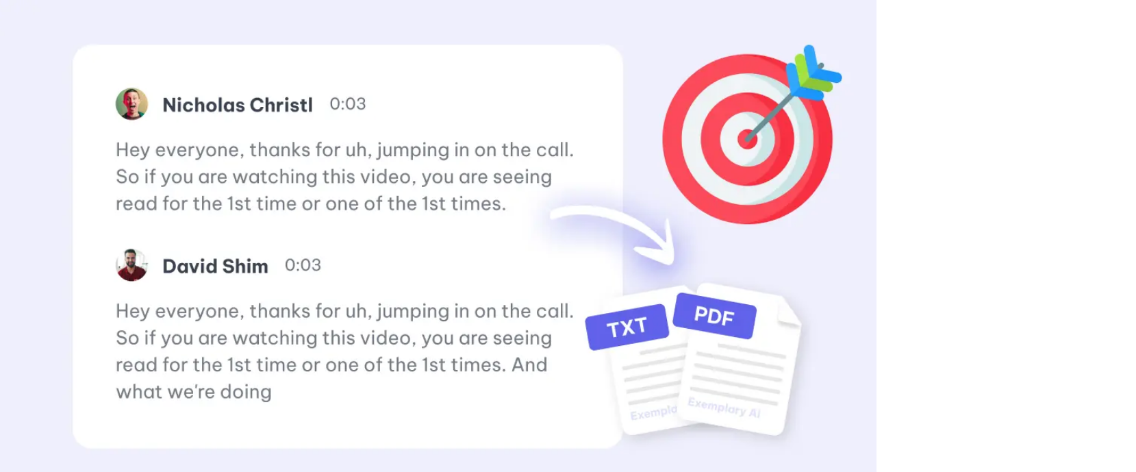

--- FILE ---
content_type: text/html; charset=utf-8
request_url: https://exemplary.ai/ai-writer
body_size: 16967
content:
<!DOCTYPE html><!--9n0OAAtasF0NdpXmGSa0D--><html lang="en" dir="ltr"><head><meta charSet="utf-8"/><meta name="viewport" content="width=device-width, initial-scale=1"/><link rel="preload" as="image" href="/img/bg/bk-light.jpeg"/><link rel="preload" as="image" href="/img/bg/bk-dark.jpeg"/><link rel="preload" as="image" href="https://api.producthunt.com/widgets/embed-image/v1/top-post-topic-badge.svg?post_id=436399&amp;theme=dark&amp;period=weekly&amp;topic_id=164"/><link rel="preload" as="image" href="/img/gradients/card.svg"/><link rel="preload" as="image" href="/img/logo/x-logo.svg"/><link rel="stylesheet" href="/_next/static/chunks/8cad5bdb653e5305.css?dpl=dpl_6X5tz8oFnLj6Q1zZ63ENrRRx3yt8" data-precedence="next"/><link rel="stylesheet" href="/_next/static/chunks/b8737280643517bb.css?dpl=dpl_6X5tz8oFnLj6Q1zZ63ENrRRx3yt8" data-precedence="next"/><link rel="stylesheet" href="/_next/static/chunks/124875df94b1ad99.css?dpl=dpl_6X5tz8oFnLj6Q1zZ63ENrRRx3yt8" data-precedence="next"/><link rel="preload" as="script" fetchPriority="low" href="/_next/static/chunks/90ea77f2f4db0d3a.js?dpl=dpl_6X5tz8oFnLj6Q1zZ63ENrRRx3yt8"/><script src="/_next/static/chunks/10a1c0be8c7cbe3d.js?dpl=dpl_6X5tz8oFnLj6Q1zZ63ENrRRx3yt8" async=""></script><script src="/_next/static/chunks/2f7dc3f4ad4cedea.js?dpl=dpl_6X5tz8oFnLj6Q1zZ63ENrRRx3yt8" async=""></script><script src="/_next/static/chunks/52e30a410c2289fa.js?dpl=dpl_6X5tz8oFnLj6Q1zZ63ENrRRx3yt8" async=""></script><script src="/_next/static/chunks/73f1b575574fb7a5.js?dpl=dpl_6X5tz8oFnLj6Q1zZ63ENrRRx3yt8" async=""></script><script src="/_next/static/chunks/turbopack-8ae1e621d7a33a3f.js?dpl=dpl_6X5tz8oFnLj6Q1zZ63ENrRRx3yt8" async=""></script><script src="/_next/static/chunks/c03616dd56ac846e.js?dpl=dpl_6X5tz8oFnLj6Q1zZ63ENrRRx3yt8" async=""></script><script src="/_next/static/chunks/fae52973b046ab52.js?dpl=dpl_6X5tz8oFnLj6Q1zZ63ENrRRx3yt8" async=""></script><script src="/_next/static/chunks/fb67418b137e4117.js?dpl=dpl_6X5tz8oFnLj6Q1zZ63ENrRRx3yt8" async=""></script><script src="/_next/static/chunks/0a9329b7ab43d326.js?dpl=dpl_6X5tz8oFnLj6Q1zZ63ENrRRx3yt8" async=""></script><script src="/_next/static/chunks/a6942f03d865c75a.js?dpl=dpl_6X5tz8oFnLj6Q1zZ63ENrRRx3yt8" async=""></script><script src="/_next/static/chunks/26f5e60bce9b19bc.js?dpl=dpl_6X5tz8oFnLj6Q1zZ63ENrRRx3yt8" async=""></script><script src="/_next/static/chunks/016a90885c91e8d8.js?dpl=dpl_6X5tz8oFnLj6Q1zZ63ENrRRx3yt8" async=""></script><script src="/_next/static/chunks/dfb89a75f3299c5b.js?dpl=dpl_6X5tz8oFnLj6Q1zZ63ENrRRx3yt8" async=""></script><script src="/_next/static/chunks/97b264db76195fb9.js?dpl=dpl_6X5tz8oFnLj6Q1zZ63ENrRRx3yt8" async=""></script><script src="/_next/static/chunks/3cde318789b2e39d.js?dpl=dpl_6X5tz8oFnLj6Q1zZ63ENrRRx3yt8" async=""></script><script src="/_next/static/chunks/ea201e239e2c5d11.js?dpl=dpl_6X5tz8oFnLj6Q1zZ63ENrRRx3yt8" async=""></script><script src="/_next/static/chunks/15cdaeea881123c3.js?dpl=dpl_6X5tz8oFnLj6Q1zZ63ENrRRx3yt8" async=""></script><script src="/_next/static/chunks/7387fb8be0fadd86.js?dpl=dpl_6X5tz8oFnLj6Q1zZ63ENrRRx3yt8" async=""></script><script src="/_next/static/chunks/cc5aa88c871141fb.js?dpl=dpl_6X5tz8oFnLj6Q1zZ63ENrRRx3yt8" async=""></script><script src="/_next/static/chunks/f82b1e8bc70de45a.js?dpl=dpl_6X5tz8oFnLj6Q1zZ63ENrRRx3yt8" async=""></script><script src="/_next/static/chunks/f7f9db0274a24b2a.js?dpl=dpl_6X5tz8oFnLj6Q1zZ63ENrRRx3yt8" async=""></script><script src="/_next/static/chunks/16e58499d43a19b2.js?dpl=dpl_6X5tz8oFnLj6Q1zZ63ENrRRx3yt8" async=""></script><script src="/_next/static/chunks/21a657dc29c3ecae.js?dpl=dpl_6X5tz8oFnLj6Q1zZ63ENrRRx3yt8" async=""></script><script src="/_next/static/chunks/2f002a18610fb644.js?dpl=dpl_6X5tz8oFnLj6Q1zZ63ENrRRx3yt8" async=""></script><script src="/_next/static/chunks/1190037676eedfd3.js?dpl=dpl_6X5tz8oFnLj6Q1zZ63ENrRRx3yt8" async=""></script><script src="/_next/static/chunks/0fa9467af0a58a04.js?dpl=dpl_6X5tz8oFnLj6Q1zZ63ENrRRx3yt8" async=""></script><script src="/_next/static/chunks/60b3886ef827e646.js?dpl=dpl_6X5tz8oFnLj6Q1zZ63ENrRRx3yt8" async=""></script><script src="/_next/static/chunks/917e0eee10b59b14.js?dpl=dpl_6X5tz8oFnLj6Q1zZ63ENrRRx3yt8" async=""></script><script src="/_next/static/chunks/bae2ac0ba49deaa2.js?dpl=dpl_6X5tz8oFnLj6Q1zZ63ENrRRx3yt8" async=""></script><script src="/_next/static/chunks/d018e0294cb6ced1.js?dpl=dpl_6X5tz8oFnLj6Q1zZ63ENrRRx3yt8" async=""></script><script src="/_next/static/chunks/88f1ca99553b568e.js?dpl=dpl_6X5tz8oFnLj6Q1zZ63ENrRRx3yt8" async=""></script><script src="/_next/static/chunks/7fbd9774e4632667.js?dpl=dpl_6X5tz8oFnLj6Q1zZ63ENrRRx3yt8" async=""></script><script src="/_next/static/chunks/a1988c31bd56ffd9.js?dpl=dpl_6X5tz8oFnLj6Q1zZ63ENrRRx3yt8" async=""></script><script src="/_next/static/chunks/9efda7e84fe25abd.js?dpl=dpl_6X5tz8oFnLj6Q1zZ63ENrRRx3yt8" async=""></script><script src="/_next/static/chunks/026b0750e0080387.js?dpl=dpl_6X5tz8oFnLj6Q1zZ63ENrRRx3yt8" async=""></script><script src="/_next/static/chunks/abcc256f46e26264.js?dpl=dpl_6X5tz8oFnLj6Q1zZ63ENrRRx3yt8" async=""></script><script src="/_next/static/chunks/72bba0f9a3e57891.js?dpl=dpl_6X5tz8oFnLj6Q1zZ63ENrRRx3yt8" async=""></script><script src="/_next/static/chunks/b1bdf83e660161a0.js?dpl=dpl_6X5tz8oFnLj6Q1zZ63ENrRRx3yt8" async=""></script><script src="/_next/static/chunks/b6bcfe13777b6038.js?dpl=dpl_6X5tz8oFnLj6Q1zZ63ENrRRx3yt8" async=""></script><script async="" src="https://r.wdfl.co/rw.js" data-rewardful="5565dd"></script><link rel="preload" href="/_next/static/chunks/a17b3f35c0a28708.js?dpl=dpl_6X5tz8oFnLj6Q1zZ63ENrRRx3yt8" as="script" fetchPriority="low"/><link rel="preload" href="https://static.senja.io/dist/platform.js" as="script"/><title>AI content: Convert podcasts &amp; videos to blogs &amp; summaries</title><meta name="description" content="Turn your podcasts and videos into summaries, blog posts, and engaging social media updates with Exemplary AI&#x27;s writing tool. Perfect for content creators and marketers looking to enhance their media effortlessly and creatively."/><link rel="canonical" href="https://exemplary.ai/ai-writer"/><meta property="og:title" content="Exemplary AI - Your Content Repurposing Toolkit"/><meta property="og:description" content="Turn podcasts, webinars, and videos into shareable clips, transcripts, summaries, and social posts. Exemplary AI does it all."/><meta property="og:url" content="https://exemplary.ai"/><meta property="og:image" content="https://exemplary.ai/img/cover/root-og.png"/><meta property="og:image:alt" content="Exemplary AI - Your Content Repurposing Toolkit"/><meta property="og:type" content="website"/><meta name="twitter:card" content="summary_large_image"/><meta name="twitter:site" content="exemplary.ai"/><meta name="twitter:creator" content="@exemplaryai"/><meta name="twitter:title" content="Exemplary AI - Your Content Repurposing Toolkit"/><meta name="twitter:description" content="Turn podcasts, webinars, and videos into shareable clips, transcripts, summaries, and social posts. Exemplary AI does it all."/><meta name="twitter:image" content="https://exemplary.ai/img/cover/root-og.png"/><meta name="twitter:image:alt" content="Exemplary AI - Your Content Repurposing Toolkit"/><link rel="shortcut icon" href="/favicon/favicon-16x16.png"/><link rel="icon" href="/favicon/favicon-32x32.png"/><link rel="apple-touch-icon" href="/favicon/apple-touch-icon.png"/><script src="/_next/static/chunks/a6dad97d9634a72d.js?dpl=dpl_6X5tz8oFnLj6Q1zZ63ENrRRx3yt8" noModule=""></script></head><body class="exemplary min-h-screen p-0 font-sans antialiased bg-transparent text-slate-900 dark:bg-slate-950 dark:text-slate-50"><div hidden=""><!--$--><!--/$--></div><!--$?--><template id="B:0"></template><!--/$--><script>requestAnimationFrame(function(){$RT=performance.now()});</script><script src="/_next/static/chunks/90ea77f2f4db0d3a.js?dpl=dpl_6X5tz8oFnLj6Q1zZ63ENrRRx3yt8" id="_R_" async=""></script><div hidden id="S:0"><script>((a,b,c,d,e,f,g,h)=>{let i=document.documentElement,j=["light","dark"];function k(b){var c;(Array.isArray(a)?a:[a]).forEach(a=>{let c="class"===a,d=c&&f?e.map(a=>f[a]||a):e;c?(i.classList.remove(...d),i.classList.add(f&&f[b]?f[b]:b)):i.setAttribute(a,b)}),c=b,h&&j.includes(c)&&(i.style.colorScheme=c)}if(d)k(d);else try{let a=localStorage.getItem(b)||c,d=g&&"system"===a?window.matchMedia("(prefers-color-scheme: dark)").matches?"dark":"light":a;k(d)}catch(a){}})("class","theme","system",null,["light","dark"],null,true,true)</script><section aria-label="Notifications alt+T" tabindex="-1" aria-live="polite" aria-relevant="additions text" aria-atomic="false"></section><!--$!--><template data-dgst="BAILOUT_TO_CLIENT_SIDE_RENDERING"></template><!--/$--><script>(function(w,r){w._rwq=r;w[r]=w[r]||function(){(w[r].q=w[r].q||[]).push(arguments)}})(window,'rewardful');</script><!--$!--><template data-dgst="BAILOUT_TO_CLIENT_SIDE_RENDERING"></template><!--/$--><div class="fixed inset-0 z-[-1] overflow-hidden transition-colors duration-500 bg-slate-50 dark:bg-slate-950"><div class="absolute inset-0 dark:hidden opacity-60"><div class="absolute -top-[10%] -left-[10%] h-[70%] w-[70%] rounded-full bg-purple-200/50 blur-[120px]"></div><div class="absolute top-[10%] -right-[10%] h-[60%] w-[60%] rounded-full bg-indigo-200/50 blur-[120px]"></div><div class="absolute -bottom-[20%] left-[20%] h-[60%] w-[60%] rounded-full bg-rose-100/60 blur-[120px]"></div><div class="absolute bottom-[10%] -right-[10%] h-[50%] w-[50%] rounded-full bg-blue-200/50 blur-[120px]"></div></div><div class="hidden absolute inset-0 dark:block opacity-60"><div class="absolute -top-[20%] -left-[10%] h-[70%] w-[70%] rounded-full bg-indigo-900/20 blur-[120px]"></div><div class="absolute top-[0%] right-[0%] h-[60%] w-[60%] rounded-full bg-purple-900/20 blur-[120px]"></div><div class="absolute -bottom-[10%] left-[10%] h-[60%] w-[60%] rounded-full bg-blue-900/10 blur-[120px]"></div><div class="absolute bottom-[0%] right-[0%] h-[50%] w-[50%] rounded-full bg-slate-800/40 blur-[120px]"></div></div><div class="absolute inset-0 opacity-[0.03] dark:opacity-[0.05] pointer-events-none mix-blend-overlay"><svg class="h-full w-full" xmlns="http://www.w3.org/2000/svg" width="100%" height="100%"><filter id="noise"><feTurbulence type="fractalNoise" baseFrequency="0.65" numOctaves="3" stitchTiles="stitch"></feTurbulence></filter><rect width="100%" height="100%" filter="url(#noise)"></rect></svg></div><div class="absolute inset-0 dark:hidden"><img src="/img/bg/bk-light.jpeg" alt="" class="h-full w-full object-cover opacity-80"/></div><div class="hidden absolute inset-0 dark:block"><img src="/img/bg/bk-dark.jpeg" alt="" class="h-full w-full object-cover opacity-60"/></div><div class="absolute inset-0 dark:hidden bg-gradient-to-br from-white/20 via-white/10 to-white/20"></div><div class="hidden absolute inset-0 dark:block bg-gradient-to-br from-slate-950/40 via-slate-950/30 to-slate-900/40"></div><div class="absolute inset-0 bg-gradient-to-t from-white/20 via-transparent to-transparent dark:from-slate-950/50 dark:via-transparent dark:to-transparent"></div></div><section class="relative min-h-screen w-screen"><main class=""><div class="flex"><header class="sticky top-0 w-full lg:px-14 lg:py-7 z-50 pointer-events-none"><nav class="pointer-events-auto w-full rounded-none md:rounded-2xl lg:rounded-3xl transition-all duration-300 bg-white/50 dark:bg-white/5 backdrop-blur-xl border border-slate-200/50 dark:border-white/10 shadow-sm dark:shadow-2xl"><section class="flex items-center justify-between p-4 lg:px-8 lg:py-4" aria-label="Global"><div class="flex items-center gap-5 lg:flex-1 xl:gap-10"><a href="/" class="flex items-center"><svg aria-hidden="true" viewBox="0 0 36 36" fill="none" class="mr-4 h-8 w-8"><g><linearGradient id="lgfillLogo2" gradientUnits="userSpaceOnUse" x1="262.1093" y1="1752.9288" x2="286.3582" y2="1764.6008" gradientTransform="matrix(1 0 0 1 -256 -1742)"><stop offset="0" style="stop-color:#5F62E9"></stop><stop offset="1" style="stop-color:#9C5FE9"></stop></linearGradient><path class="fill-[url(#lgfillLogo2)] dark:fill-white" d="M36.7,16.1c-0.1-2.7-0.3-5.3-0.8-8c-0.2-0.8-0.4-1.6-0.7-2.4c-0.4-1.1-1.1-1.8-2.2-2.2s-2.2-0.7-3.3-0.9   C27.9,2.3,26,2.1,24.2,2c-1.6,0-3.3-0.1-4.9,0c-2.6,0-5.1,0.2-7.6,0.7c-1,0.2-2.1,0.5-3.1,0.9C7.6,4.2,7,4.8,6.7,5.7   C6.3,6.6,6,7.6,5.8,8.6c-0.3,1.6-0.5,3.2-0.6,4.8c0,0,0,0.2-0.2,3.2v2.6c0,0.6,0.1,1.1,0.1,1.5c0.1,2.1,0.3,4.1,0.6,6.1   C5.8,27.9,6.1,29,6.5,30c0.4,1.1,1.2,1.9,2.3,2.3c1.3,0.4,2.6,0.7,3.9,0.9c1.8,0.3,3.7,0.4,5.5,0.5c1.6,0,3.2,0.1,4.8,0   c2.6-0.1,5-0.3,7.6-0.8c0.9-0.2,1.7-0.4,2.6-0.8c0.9-0.4,1.5-1,1.9-1.9c0.4-1,0.7-2.1,0.9-3.2c0.3-1.7,0.5-3.5,0.6-5.3   C36.7,19.8,36.8,18,36.7,16.1z M28.5,26.2c-2.6-2.7-5.3-5.2-8.1-7.6c-2.1,2.9-4.4,5.9-5.7,9.2c-0.8,2.1-4.2,1.2-3.4-0.9   c1.4-3.6,3.5-7.3,6.1-10.7c-1.9-1.5-3.8-3-5.8-4.4c-1.8-1.3-0.1-4.3,1.8-3c2.2,1.5,4.2,3.1,6.2,4.7c2.5-2.9,5.3-5.6,8.1-7.7   c1.8-1.4,3.6,1.6,1.8,3c-2.7,2-4.9,4.4-7,7.1c2.9,2.5,5.8,5.2,8.5,7.9C32.5,25.4,30.1,27.9,28.5,26.2z"></path><path class="fill-white dark:invisible" d="M31,23.8c-2.7-2.7-5.6-5.4-8.5-7.9c2.1-2.7,4.3-5.1,7-7.1c1.8-1.4,0-4.4-1.8-3c-2.8,2.1-5.6,4.8-8.1,7.7   c-2-1.6-4-3.2-6.2-4.7c-1.9-1.3-3.6,1.7-1.8,3c2,1.4,3.9,2.9,5.8,4.4c-2.6,3.4-4.7,7.1-6.1,10.7c-0.8,2.1,2.6,3,3.4,0.9   c1.3-3.3,3.6-6.3,5.7-9.2c2.8,2.4,5.5,4.9,8.1,7.6C30.1,27.9,32.5,25.4,31,23.8z"></path></g></svg><h2 class="text-lg text-slate-700 dark:text-white font-bold md:text-xl">Exemplary AI</h2></a><div class="hidden items-center gap-4 xl:flex xl:gap-6"><div class="hidden lg:flex lg:gap-x-6"><div class="relative" data-headlessui-state=""><div><button class="flex text-opacity-90 items-center gap-x-1 text-sm text-slate-600 dark:text-slate-200 hover:text-indigo-600 dark:hover:text-white font-semibold leading-6  focus:outline-none transition-colors " type="button" aria-expanded="false" data-headlessui-state=""><div>Products</div><svg xmlns="http://www.w3.org/2000/svg" fill="none" viewBox="0 0 24 24" stroke-width="1.5" stroke="currentColor" aria-hidden="true" data-slot="icon" class="mt-0.5 rotate-0 h-4 w-4 flex-none stroke-2 text-gray-400"><path stroke-linecap="round" stroke-linejoin="round" d="m19.5 8.25-7.5 7.5-7.5-7.5"></path></svg></button></div></div></div><div style="position:fixed;top:1px;left:1px;width:1px;height:0;padding:0;margin:-1px;overflow:hidden;clip:rect(0, 0, 0, 0);white-space:nowrap;border-width:0;display:none"></div><a class="hidden text-sm font-medium leading-6 text-slate-600 dark:text-slate-200 hover:text-indigo-600 dark:hover:text-white transition-colors lg:block" href="/pricing">Pricing</a><div class="hidden lg:flex lg:gap-x-6"><div class="relative" data-headlessui-state=""><div><button class="flex text-opacity-90 items-center gap-x-1 text-sm text-slate-600 dark:text-slate-200 hover:text-indigo-600 dark:hover:text-white font-semibold leading-6  focus:outline-none transition-colors " type="button" aria-expanded="false" data-headlessui-state=""><div>Use Cases</div><svg xmlns="http://www.w3.org/2000/svg" fill="none" viewBox="0 0 24 24" stroke-width="1.5" stroke="currentColor" aria-hidden="true" data-slot="icon" class="mt-0.5 rotate-0 h-4 w-4 flex-none stroke-2 text-gray-400"><path stroke-linecap="round" stroke-linejoin="round" d="m19.5 8.25-7.5 7.5-7.5-7.5"></path></svg></button></div></div></div><div style="position:fixed;top:1px;left:1px;width:1px;height:0;padding:0;margin:-1px;overflow:hidden;clip:rect(0, 0, 0, 0);white-space:nowrap;border-width:0;display:none"></div><div class="hidden lg:flex lg:gap-x-6"><div class="relative" data-headlessui-state=""><div><button class="flex text-opacity-90 items-center gap-x-1 text-sm text-slate-600 dark:text-slate-200 hover:text-indigo-600 dark:hover:text-white font-semibold leading-6  focus:outline-none transition-colors " type="button" aria-expanded="false" data-headlessui-state=""><div>Resources</div><svg xmlns="http://www.w3.org/2000/svg" fill="none" viewBox="0 0 24 24" stroke-width="1.5" stroke="currentColor" aria-hidden="true" data-slot="icon" class="mt-0.5 rotate-0 h-4 w-4 flex-none stroke-2 text-gray-400"><path stroke-linecap="round" stroke-linejoin="round" d="m19.5 8.25-7.5 7.5-7.5-7.5"></path></svg></button></div></div></div><div style="position:fixed;top:1px;left:1px;width:1px;height:0;padding:0;margin:-1px;overflow:hidden;clip:rect(0, 0, 0, 0);white-space:nowrap;border-width:0;display:none"></div><a class="hidden text-sm font-medium leading-6 text-slate-600 dark:text-slate-200 hover:text-indigo-600 dark:hover:text-white transition-colors lg:block" href="/blog">Blog<!-- --> </a></div></div><section class="hidden items-center gap-5 pr-4 xl:flex"><button class="inline-flex items-center cursor-pointer justify-center whitespace-nowrap text-sm font-medium ring-offset-background transition-colors focus-visible:outline-none focus-visible:ring-2 focus-visible:ring-ring focus-visible:ring-offset-2 disabled:pointer-events-none disabled:opacity-50 hover:text-accent-foreground relative h-9 w-9 rounded-full border border-slate-200 dark:border-white/10 hover:bg-slate-100 dark:hover:bg-white/10 text-slate-600 dark:text-slate-200"><span class="sr-only">Toggle theme</span></button><a href="/login"><button class="inline-flex items-center cursor-pointer justify-center whitespace-nowrap rounded-md ring-offset-background transition-colors focus-visible:outline-none focus-visible:ring-2 focus-visible:ring-ring focus-visible:ring-offset-2 disabled:pointer-events-none disabled:opacity-50 h-10 px-4 py-2 text-sm font-medium text-slate-600 dark:text-slate-200 hover:text-indigo-600 dark:hover:text-white hover:bg-slate-100 dark:hover:bg-white/10">Login</button></a><a href="/signup"><button class="inline-flex items-center cursor-pointer justify-center whitespace-nowrap ring-offset-background focus-visible:outline-none focus-visible:ring-2 focus-visible:ring-ring focus-visible:ring-offset-2 disabled:pointer-events-none disabled:opacity-50 h-10 py-2 text-sm font-medium bg-indigo-600 dark:bg-white/10 hover:bg-indigo-700 dark:hover:bg-white/20 text-white border border-transparent dark:border-white/20 backdrop-blur-md shadow-lg hover:shadow-xl transition-all rounded-xl px-6">Sign Up</button></a></section><div class="flex gap-3 xl:hidden items-center"><button class="inline-flex items-center cursor-pointer justify-center whitespace-nowrap text-sm font-medium ring-offset-background transition-colors focus-visible:outline-none focus-visible:ring-2 focus-visible:ring-ring focus-visible:ring-offset-2 disabled:pointer-events-none disabled:opacity-50 hover:text-accent-foreground relative h-9 w-9 rounded-full border border-slate-200 dark:border-white/10 hover:bg-slate-100 dark:hover:bg-white/10 text-slate-600 dark:text-slate-200"><span class="sr-only">Toggle theme</span></button><button type="button" class="text-slate-900 dark:text-white -m-2.5 inline-flex items-center justify-center rounded-md p-2 hover:bg-slate-100 dark:hover:bg-white/10"><span class="sr-only">Open main menu</span><svg xmlns="http://www.w3.org/2000/svg" fill="none" viewBox="0 0 24 24" stroke-width="1.5" stroke="currentColor" aria-hidden="true" data-slot="icon" class="h-6 w-6 stroke-2"><path stroke-linecap="round" stroke-linejoin="round" d="M3.75 6.75h16.5M3.75 12h16.5M12 17.25h8.25"></path></svg></button></div></section><div style="position:fixed;top:1px;left:1px;width:1px;height:0;padding:0;margin:-1px;overflow:hidden;clip:rect(0, 0, 0, 0);white-space:nowrap;border-width:0;display:none"></div></nav></header></div><div class="relative mt-5 flex max-h-full w-full flex-col items-center justify-center py-20"><div class="absolute -top-10 z-0 h-full w-full overflow-hidden md:-top-20"><div><img alt="gradient-image" loading="lazy" decoding="async" data-nimg="fill" class="md:scale-120" style="position:absolute;height:100%;width:100%;left:0;top:0;right:0;bottom:0;color:transparent" src="/img/landing/features/features-background.svg"/></div></div><section class="z-[1] flex flex-col items-center justify-center gap-4 text-xm-default-800"><h1 class="m-0 w-full px-3  text-center text-3xl font-bold tracking-tight md:w-[500px] md:text-5xl lg:w-[700px] lg:px-0 lg:text-5xl"><div class="mb-3 flex w-full items-center justify-center"><a target="_blank" href="https://www.producthunt.com/posts/ai-clips-by-exemplary?utm_source=badge-top-post-topic-badge&amp;utm_medium=badge&amp;utm_souce=badge-ai-clips-by-exemplary"><img src="https://api.producthunt.com/widgets/embed-image/v1/top-post-topic-badge.svg?post_id=436399&amp;theme=dark&amp;period=weekly&amp;topic_id=164" alt="AI Clips by Exemplary - Create social media ready clips 12x faster with AI | Product Hunt" style="width:250px;height:54px" width="250" height="54"/></a></div>Turn audio and video into engaging content with AI</h1><p class="mx-auto w-full text-gray-600 px-3 text-center text-[13px]  md:w-[400px] lg:w-[650px] lg:text-lg">Transform videos and podcasts into summaries, show notes, or social media content with our AI. Effortlessly create diverse content from your recordings.</p><div class="mt-4"><button class="group relative flex items-center justify-center gap-x-6 transition-all duration-500 hover:scale-105 undefined"><a class="text-md flex items-center rounded-lg bg-gradient-primary px-4 py-2 font-semibold text-white shadow-sm hover:bg-indigo-500 focus-visible:outline focus-visible:outline-2 focus-visible:outline-offset-2 focus-visible:outline-indigo-600 lg:px-6 lg:py-3" href="/create?feature=ai-content&amp;lang=en"><span class="translate-x-2 transition-all duration-150 ease-in group-hover:translate-x-0">Try AI Writer Now</span><svg xmlns="http://www.w3.org/2000/svg" fill="none" viewBox="0 0 24 24" stroke-width="1.5" stroke="currentColor" aria-hidden="true" data-slot="icon" class="invisible mt-0.5 h-4 w-4 translate-x-0 stroke-2 text-white transition-all duration-150 ease-in group-hover:visible group-hover:translate-x-1"><path stroke-linecap="round" stroke-linejoin="round" d="M4.5 12h15m0 0-6.75-6.75M19.5 12l-6.75 6.75"></path></svg></a></button></div><div class="relative mt-12 w-[90%] rounded-2xl border-2 border-black lg:w-[1000px]"><video loop="" autoPlay="" muted="" class="relative z-[1] rounded-2xl"><source src="/img/landing/features/hero-ai-content.mp4" type="video/mp4"/></video><div class="absolute -bottom-3 left-1/2 z-0 w-[98%] -translate-x-1/2 rounded-b-full bg-black p-2"></div></div></section></div><section></section><section class="mt-18 flex h-full w-full flex-col items-center justify-center text-slate-600 dark:text-slate-200 md:mt-24"><h2 class="px-4 text-center text-3xl text-slate-900 dark:text-white font-bold md:w-[600px]  md:px-0 md:text-4xl drop-shadow-sm">Transform your media with our AI content features</h2><div class="mt-8 flex flex-col gap-12 px-5 lg:mt-16 lg:gap-20"><div class="bg-white/60 dark:bg-white/5 backdrop-blur-lg border border-slate-200/60 dark:border-white/10 shadow-black/5 dark:shadow-black/20 group relative flex flex-col items-center gap-10 md:flex-row md:px-10 lg:gap-28 lg:p-12 rounded-[2.5rem] transition-all hover:bg-white/60 dark:hover:bg-white/10 shadow-xl"><div class="flex w-full flex-col gap-1 md:w-[500px] md:gap-2 "><h3 class=" text-[26px] font-bold leading-8 lg:text-3xl lg:leading-tight text-slate-900 dark:text-white">Effortless content generation from media</h3><p class="mt-1 text-base leading-7 text-slate-600 dark:text-slate-400 lg:mt-0 lg:text-lg">AI Content crafts diverse content, from <a href="/blog-post-generator" class="pseo-link">generating engaging blogs</a> and follow-up emails to detailed meeting notes and much more.</p><ul class="mt-4 flex flex-col gap-3 text-base leading-6 text-slate-600 dark:text-slate-400 md:pl-1 lg:text-lg"><li class="flex gap-3 items-start"><div class="mt-1 shrink-0 rounded-full bg-indigo-100 dark:bg-indigo-900/30 p-1"><svg xmlns="http://www.w3.org/2000/svg" viewBox="0 0 24 24" fill="currentColor" aria-hidden="true" data-slot="icon" class="h-4 w-4 text-indigo-600 dark:text-indigo-400"><path fill-rule="evenodd" d="M9 4.5a.75.75 0 0 1 .721.544l.813 2.846a3.75 3.75 0 0 0 2.576 2.576l2.846.813a.75.75 0 0 1 0 1.442l-2.846.813a3.75 3.75 0 0 0-2.576 2.576l-.813 2.846a.75.75 0 0 1-1.442 0l-.813-2.846a3.75 3.75 0 0 0-2.576-2.576l-2.846-.813a.75.75 0 0 1 0-1.442l2.846-.813A3.75 3.75 0 0 0 7.466 7.89l.813-2.846A.75.75 0 0 1 9 4.5ZM18 1.5a.75.75 0 0 1 .728.568l.258 1.036c.236.94.97 1.674 1.91 1.91l1.036.258a.75.75 0 0 1 0 1.456l-1.036.258c-.94.236-1.674.97-1.91 1.91l-.258 1.036a.75.75 0 0 1-1.456 0l-.258-1.036a2.625 2.625 0 0 0-1.91-1.91l-1.036-.258a.75.75 0 0 1 0-1.456l1.036-.258a2.625 2.625 0 0 0 1.91-1.91l.258-1.036A.75.75 0 0 1 18 1.5ZM16.5 15a.75.75 0 0 1 .712.513l.394 1.183c.15.447.5.799.948.948l1.183.395a.75.75 0 0 1 0 1.422l-1.183.395c-.447.15-.799.5-.948.948l-.395 1.183a.75.75 0 0 1-1.422 0l-.395-1.183a1.5 1.5 0 0 0-.948-.948l-1.183-.395a.75.75 0 0 1 0-1.422l1.183-.395c.447-.15.799-.5.948-.948l.395-1.183A.75.75 0 0 1 16.5 15Z" clip-rule="evenodd"></path></svg></div><span>Create Blogs, Meeting Notes, write follow up instantly</span></li><li class="flex gap-3 items-start"><div class="mt-1 shrink-0 rounded-full bg-indigo-100 dark:bg-indigo-900/30 p-1"><svg xmlns="http://www.w3.org/2000/svg" viewBox="0 0 24 24" fill="currentColor" aria-hidden="true" data-slot="icon" class="h-4 w-4 text-indigo-600 dark:text-indigo-400"><path fill-rule="evenodd" d="M9 4.5a.75.75 0 0 1 .721.544l.813 2.846a3.75 3.75 0 0 0 2.576 2.576l2.846.813a.75.75 0 0 1 0 1.442l-2.846.813a3.75 3.75 0 0 0-2.576 2.576l-.813 2.846a.75.75 0 0 1-1.442 0l-.813-2.846a3.75 3.75 0 0 0-2.576-2.576l-2.846-.813a.75.75 0 0 1 0-1.442l2.846-.813A3.75 3.75 0 0 0 7.466 7.89l.813-2.846A.75.75 0 0 1 9 4.5ZM18 1.5a.75.75 0 0 1 .728.568l.258 1.036c.236.94.97 1.674 1.91 1.91l1.036.258a.75.75 0 0 1 0 1.456l-1.036.258c-.94.236-1.674.97-1.91 1.91l-.258 1.036a.75.75 0 0 1-1.456 0l-.258-1.036a2.625 2.625 0 0 0-1.91-1.91l-1.036-.258a.75.75 0 0 1 0-1.456l1.036-.258a2.625 2.625 0 0 0 1.91-1.91l.258-1.036A.75.75 0 0 1 18 1.5ZM16.5 15a.75.75 0 0 1 .712.513l.394 1.183c.15.447.5.799.948.948l1.183.395a.75.75 0 0 1 0 1.422l-1.183.395c-.447.15-.799.5-.948.948l-.395 1.183a.75.75 0 0 1-1.422 0l-.395-1.183a1.5 1.5 0 0 0-.948-.948l-1.183-.395a.75.75 0 0 1 0-1.422l1.183-.395c.447-.15.799-.5.948-.948l.395-1.183A.75.75 0 0 1 16.5 15Z" clip-rule="evenodd"></path></svg></div><span>Generate content with simple prompts</span></li></ul></div><div class="relative group-hover:scale-[1.02] transition-transform duration-500"><div class="absolute -inset-4 bg-indigo-500/10 dark:bg-indigo-500/20 blur-2xl rounded-full opacity-0 group-hover:opacity-100 transition-opacity"></div><img alt="Image" loading="lazy" width="500" height="400" decoding="async" data-nimg="1" class="relative rounded-2xl shadow-2xl border border-slate-200 dark:border-white/10" style="color:transparent" src="/img/landing/features/aiwriter1.svg"/></div></div><div class="bg-white/60 dark:bg-white/5 backdrop-blur-lg border border-slate-200/60 dark:border-white/10 shadow-black/5 dark:shadow-black/20 group relative flex flex-col items-center gap-10 md:px-10 lg:gap-28 lg:p-12 rounded-[2.5rem] transition-all hover:bg-white/60 dark:hover:bg-white/10 shadow-xl md:flex-row-reverse"><div class="flex w-full flex-col gap-1 md:w-[500px] md:gap-2 "><h3 class=" text-[26px] font-bold leading-8 lg:text-3xl lg:leading-tight text-slate-900 dark:text-white">Boost productivity and save time with AI writer</h3><p class="mt-1 text-base leading-7 text-slate-600 dark:text-slate-400 lg:mt-0 lg:text-lg">AI Content streamlines your content creation process, ensuring high-quality outputs and saving valuable time for your tasks. Make use of <a href="/ai-chat" class="pseo-link">AI Chat</a> for queries and simple insights.</p><ul class="mt-4 flex flex-col gap-3 text-base leading-6 text-slate-600 dark:text-slate-400 md:pl-1 lg:text-lg"><li class="flex gap-3 items-start"><div class="mt-1 shrink-0 rounded-full bg-indigo-100 dark:bg-indigo-900/30 p-1"><svg xmlns="http://www.w3.org/2000/svg" viewBox="0 0 24 24" fill="currentColor" aria-hidden="true" data-slot="icon" class="h-4 w-4 text-indigo-600 dark:text-indigo-400"><path fill-rule="evenodd" d="M9 4.5a.75.75 0 0 1 .721.544l.813 2.846a3.75 3.75 0 0 0 2.576 2.576l2.846.813a.75.75 0 0 1 0 1.442l-2.846.813a3.75 3.75 0 0 0-2.576 2.576l-.813 2.846a.75.75 0 0 1-1.442 0l-.813-2.846a3.75 3.75 0 0 0-2.576-2.576l-2.846-.813a.75.75 0 0 1 0-1.442l2.846-.813A3.75 3.75 0 0 0 7.466 7.89l.813-2.846A.75.75 0 0 1 9 4.5ZM18 1.5a.75.75 0 0 1 .728.568l.258 1.036c.236.94.97 1.674 1.91 1.91l1.036.258a.75.75 0 0 1 0 1.456l-1.036.258c-.94.236-1.674.97-1.91 1.91l-.258 1.036a.75.75 0 0 1-1.456 0l-.258-1.036a2.625 2.625 0 0 0-1.91-1.91l-1.036-.258a.75.75 0 0 1 0-1.456l1.036-.258a2.625 2.625 0 0 0 1.91-1.91l.258-1.036A.75.75 0 0 1 18 1.5ZM16.5 15a.75.75 0 0 1 .712.513l.394 1.183c.15.447.5.799.948.948l1.183.395a.75.75 0 0 1 0 1.422l-1.183.395c-.447.15-.799.5-.948.948l-.395 1.183a.75.75 0 0 1-1.422 0l-.395-1.183a1.5 1.5 0 0 0-.948-.948l-1.183-.395a.75.75 0 0 1 0-1.422l1.183-.395c.447-.15.799-.5.948-.948l.395-1.183A.75.75 0 0 1 16.5 15Z" clip-rule="evenodd"></path></svg></div><span>Get inspirations and Enhance creativity</span></li><li class="flex gap-3 items-start"><div class="mt-1 shrink-0 rounded-full bg-indigo-100 dark:bg-indigo-900/30 p-1"><svg xmlns="http://www.w3.org/2000/svg" viewBox="0 0 24 24" fill="currentColor" aria-hidden="true" data-slot="icon" class="h-4 w-4 text-indigo-600 dark:text-indigo-400"><path fill-rule="evenodd" d="M9 4.5a.75.75 0 0 1 .721.544l.813 2.846a3.75 3.75 0 0 0 2.576 2.576l2.846.813a.75.75 0 0 1 0 1.442l-2.846.813a3.75 3.75 0 0 0-2.576 2.576l-.813 2.846a.75.75 0 0 1-1.442 0l-.813-2.846a3.75 3.75 0 0 0-2.576-2.576l-2.846-.813a.75.75 0 0 1 0-1.442l2.846-.813A3.75 3.75 0 0 0 7.466 7.89l.813-2.846A.75.75 0 0 1 9 4.5ZM18 1.5a.75.75 0 0 1 .728.568l.258 1.036c.236.94.97 1.674 1.91 1.91l1.036.258a.75.75 0 0 1 0 1.456l-1.036.258c-.94.236-1.674.97-1.91 1.91l-.258 1.036a.75.75 0 0 1-1.456 0l-.258-1.036a2.625 2.625 0 0 0-1.91-1.91l-1.036-.258a.75.75 0 0 1 0-1.456l1.036-.258a2.625 2.625 0 0 0 1.91-1.91l.258-1.036A.75.75 0 0 1 18 1.5ZM16.5 15a.75.75 0 0 1 .712.513l.394 1.183c.15.447.5.799.948.948l1.183.395a.75.75 0 0 1 0 1.422l-1.183.395c-.447.15-.799.5-.948.948l-.395 1.183a.75.75 0 0 1-1.422 0l-.395-1.183a1.5 1.5 0 0 0-.948-.948l-1.183-.395a.75.75 0 0 1 0-1.422l1.183-.395c.447-.15.799-.5.948-.948l.395-1.183A.75.75 0 0 1 16.5 15Z" clip-rule="evenodd"></path></svg></div><span>Save Time and Increase Productivity</span></li></ul></div><div class="relative group-hover:scale-[1.02] transition-transform duration-500"><div class="absolute -inset-4 bg-indigo-500/10 dark:bg-indigo-500/20 blur-2xl rounded-full opacity-0 group-hover:opacity-100 transition-opacity"></div><img alt="Image" loading="lazy" width="500" height="400" decoding="async" data-nimg="1" class="relative rounded-2xl shadow-2xl border border-slate-200 dark:border-white/10" style="color:transparent" src="/img/landing/features/aiwriter2.svg"/></div></div><div class="bg-white/60 dark:bg-white/5 backdrop-blur-lg border border-slate-200/60 dark:border-white/10 shadow-black/5 dark:shadow-black/20 group relative flex flex-col items-center gap-10 md:flex-row md:px-10 lg:gap-28 lg:p-12 rounded-[2.5rem] transition-all hover:bg-white/60 dark:hover:bg-white/10 shadow-xl"><div class="flex w-full flex-col gap-1 md:w-[500px] md:gap-2 "><h3 class=" text-[26px] font-bold leading-8 lg:text-3xl lg:leading-tight text-slate-900 dark:text-white">Create content in regional languages.</h3><p class="mt-1 text-base leading-7 text-slate-600 dark:text-slate-400 lg:mt-0 lg:text-lg">Expand your audience by effortlessly creating content in various <a href="/translation" class="pseo-link">regional and international languages</a>, connecting with diverse communities</p><ul class="mt-4 flex flex-col gap-3 text-base leading-6 text-slate-600 dark:text-slate-400 md:pl-1 lg:text-lg"><li class="flex gap-3 items-start"><div class="mt-1 shrink-0 rounded-full bg-indigo-100 dark:bg-indigo-900/30 p-1"><svg xmlns="http://www.w3.org/2000/svg" viewBox="0 0 24 24" fill="currentColor" aria-hidden="true" data-slot="icon" class="h-4 w-4 text-indigo-600 dark:text-indigo-400"><path fill-rule="evenodd" d="M9 4.5a.75.75 0 0 1 .721.544l.813 2.846a3.75 3.75 0 0 0 2.576 2.576l2.846.813a.75.75 0 0 1 0 1.442l-2.846.813a3.75 3.75 0 0 0-2.576 2.576l-.813 2.846a.75.75 0 0 1-1.442 0l-.813-2.846a3.75 3.75 0 0 0-2.576-2.576l-2.846-.813a.75.75 0 0 1 0-1.442l2.846-.813A3.75 3.75 0 0 0 7.466 7.89l.813-2.846A.75.75 0 0 1 9 4.5ZM18 1.5a.75.75 0 0 1 .728.568l.258 1.036c.236.94.97 1.674 1.91 1.91l1.036.258a.75.75 0 0 1 0 1.456l-1.036.258c-.94.236-1.674.97-1.91 1.91l-.258 1.036a.75.75 0 0 1-1.456 0l-.258-1.036a2.625 2.625 0 0 0-1.91-1.91l-1.036-.258a.75.75 0 0 1 0-1.456l1.036-.258a2.625 2.625 0 0 0 1.91-1.91l.258-1.036A.75.75 0 0 1 18 1.5ZM16.5 15a.75.75 0 0 1 .712.513l.394 1.183c.15.447.5.799.948.948l1.183.395a.75.75 0 0 1 0 1.422l-1.183.395c-.447.15-.799.5-.948.948l-.395 1.183a.75.75 0 0 1-1.422 0l-.395-1.183a1.5 1.5 0 0 0-.948-.948l-1.183-.395a.75.75 0 0 1 0-1.422l1.183-.395c.447-.15.799-.5.948-.948l.395-1.183A.75.75 0 0 1 16.5 15Z" clip-rule="evenodd"></path></svg></div><span>Regional Language Content Creation made Easy</span></li><li class="flex gap-3 items-start"><div class="mt-1 shrink-0 rounded-full bg-indigo-100 dark:bg-indigo-900/30 p-1"><svg xmlns="http://www.w3.org/2000/svg" viewBox="0 0 24 24" fill="currentColor" aria-hidden="true" data-slot="icon" class="h-4 w-4 text-indigo-600 dark:text-indigo-400"><path fill-rule="evenodd" d="M9 4.5a.75.75 0 0 1 .721.544l.813 2.846a3.75 3.75 0 0 0 2.576 2.576l2.846.813a.75.75 0 0 1 0 1.442l-2.846.813a3.75 3.75 0 0 0-2.576 2.576l-.813 2.846a.75.75 0 0 1-1.442 0l-.813-2.846a3.75 3.75 0 0 0-2.576-2.576l-2.846-.813a.75.75 0 0 1 0-1.442l2.846-.813A3.75 3.75 0 0 0 7.466 7.89l.813-2.846A.75.75 0 0 1 9 4.5ZM18 1.5a.75.75 0 0 1 .728.568l.258 1.036c.236.94.97 1.674 1.91 1.91l1.036.258a.75.75 0 0 1 0 1.456l-1.036.258c-.94.236-1.674.97-1.91 1.91l-.258 1.036a.75.75 0 0 1-1.456 0l-.258-1.036a2.625 2.625 0 0 0-1.91-1.91l-1.036-.258a.75.75 0 0 1 0-1.456l1.036-.258a2.625 2.625 0 0 0 1.91-1.91l.258-1.036A.75.75 0 0 1 18 1.5ZM16.5 15a.75.75 0 0 1 .712.513l.394 1.183c.15.447.5.799.948.948l1.183.395a.75.75 0 0 1 0 1.422l-1.183.395c-.447.15-.799.5-.948.948l-.395 1.183a.75.75 0 0 1-1.422 0l-.395-1.183a1.5 1.5 0 0 0-.948-.948l-1.183-.395a.75.75 0 0 1 0-1.422l1.183-.395c.447-.15.799-.5.948-.948l.395-1.183A.75.75 0 0 1 16.5 15Z" clip-rule="evenodd"></path></svg></div><span>A Secret Key to Reach Wider Audience </span></li></ul></div><div class="relative group-hover:scale-[1.02] transition-transform duration-500"><div class="absolute -inset-4 bg-indigo-500/10 dark:bg-indigo-500/20 blur-2xl rounded-full opacity-0 group-hover:opacity-100 transition-opacity"></div><img alt="Image" loading="lazy" width="500" height="400" decoding="async" data-nimg="1" class="relative rounded-2xl shadow-2xl border border-slate-200 dark:border-white/10" style="color:transparent" src="/img/landing/features/aiwriter3.svg"/></div></div></div></section><div class="mt-10"><section class="flex h-full w-full flex-col items-center justify-center overflow-hidden bg-[#0B1725] py-10"><div class="flex max-w-7xl flex-col items-center justify-center gap-10"><div class="flex flex-col items-center justify-center px-3 lg:px-0"><h5 class="w-[350px] px-5 text-center text-xl font-semibold text-[#5FE1E9] md:w-full">Features</h5><h2 class="w-[350px] text-center text-xl font-bold text-white md:w-[500px] lg:w-[700px]  lg:text-3xl">Turn your media into ready-to-use content </h2></div><div class="md:grid-col-2 flex w-screen gap-7 overflow-x-scroll px-6 pl-10 sm:pl-0 md:grid md:px-12 lg:grid-cols-3 lg:gap-12 xl:w-full"><div class="flex min-w-[300px] flex-col gap-1 rounded-2xl bg-white p-8 lg:p-10 text-xm-default-800 md:min-w-0 lg:gap-3"><div class="rounded-xl grid h-16 w-16 place-content-center bg-xm-primary-500  "><svg xmlns="http://www.w3.org/2000/svg" fill="none" viewBox="0 0 24 24" stroke-width="1.5" stroke="currentColor" aria-hidden="true" data-slot="icon" class="h-8 w-8 text-white "><path stroke-linecap="round" stroke-linejoin="round" d="M9.813 15.904 9 18.75l-.813-2.846a4.5 4.5 0 0 0-3.09-3.09L2.25 12l2.846-.813a4.5 4.5 0 0 0 3.09-3.09L9 5.25l.813 2.846a4.5 4.5 0 0 0 3.09 3.09L15.75 12l-2.846.813a4.5 4.5 0 0 0-3.09 3.09ZM18.259 8.715 18 9.75l-.259-1.035a3.375 3.375 0 0 0-2.455-2.456L14.25 6l1.036-.259a3.375 3.375 0 0 0 2.455-2.456L18 2.25l.259 1.035a3.375 3.375 0 0 0 2.456 2.456L21.75 6l-1.035.259a3.375 3.375 0 0 0-2.456 2.456ZM16.894 20.567 16.5 21.75l-.394-1.183a2.25 2.25 0 0 0-1.423-1.423L13.5 18.75l1.183-.394a2.25 2.25 0 0 0 1.423-1.423l.394-1.183.394 1.183a2.25 2.25 0 0 0 1.423 1.423l1.183.394-1.183.394a2.25 2.25 0 0 0-1.423 1.423Z"></path></svg></div><h3 class="mt-2 text-xl font-bold leading-7 lg:text-2xl lg:leading-8">Summary and chapter generation</h3><p class="text-sm text-opacity-75 lg:text-base lg:leading-7">Create <a href="/summarizer" class="pseo-link">short summaries</a> and well-organized <a href="/video-chapter-generator" class="pseo-link">chapters from lengthy recordings</a> with just a click.</p></div><div class="flex min-w-[300px] flex-col gap-1 rounded-2xl bg-white p-8 lg:p-10 text-xm-default-800 md:min-w-0 lg:gap-3"><div class="rounded-xl grid h-16 w-16 place-content-center bg-xm-primary-500  "><svg xmlns="http://www.w3.org/2000/svg" fill="none" viewBox="0 0 24 24" stroke-width="1.5" stroke="currentColor" aria-hidden="true" data-slot="icon" class="h-8 w-8 text-white "><path stroke-linecap="round" stroke-linejoin="round" d="M9.813 15.904 9 18.75l-.813-2.846a4.5 4.5 0 0 0-3.09-3.09L2.25 12l2.846-.813a4.5 4.5 0 0 0 3.09-3.09L9 5.25l.813 2.846a4.5 4.5 0 0 0 3.09 3.09L15.75 12l-2.846.813a4.5 4.5 0 0 0-3.09 3.09ZM18.259 8.715 18 9.75l-.259-1.035a3.375 3.375 0 0 0-2.455-2.456L14.25 6l1.036-.259a3.375 3.375 0 0 0 2.455-2.456L18 2.25l.259 1.035a3.375 3.375 0 0 0 2.456 2.456L21.75 6l-1.035.259a3.375 3.375 0 0 0-2.456 2.456ZM16.894 20.567 16.5 21.75l-.394-1.183a2.25 2.25 0 0 0-1.423-1.423L13.5 18.75l1.183-.394a2.25 2.25 0 0 0 1.423-1.423l.394-1.183.394 1.183a2.25 2.25 0 0 0 1.423 1.423l1.183.394-1.183.394a2.25 2.25 0 0 0-1.423 1.423Z"></path></svg></div><h3 class="mt-2 text-xl font-bold leading-7 lg:text-2xl lg:leading-8">Show notes and Youtube descriptions</h3><p class="text-sm text-opacity-75 lg:text-base lg:leading-7">Attract your audience with <a href="/podcast-show-notes-generator" class="pseo-link">engaging show notes</a> and descriptions that make your YouTube videos stand out.</p></div><div class="flex min-w-[300px] flex-col gap-1 rounded-2xl bg-white p-8 lg:p-10 text-xm-default-800 md:min-w-0 lg:gap-3"><div class="rounded-xl grid h-16 w-16 place-content-center bg-xm-primary-500  "><svg xmlns="http://www.w3.org/2000/svg" fill="none" viewBox="0 0 24 24" stroke-width="1.5" stroke="currentColor" aria-hidden="true" data-slot="icon" class="h-8 w-8 text-white "><path stroke-linecap="round" stroke-linejoin="round" d="M9.813 15.904 9 18.75l-.813-2.846a4.5 4.5 0 0 0-3.09-3.09L2.25 12l2.846-.813a4.5 4.5 0 0 0 3.09-3.09L9 5.25l.813 2.846a4.5 4.5 0 0 0 3.09 3.09L15.75 12l-2.846.813a4.5 4.5 0 0 0-3.09 3.09ZM18.259 8.715 18 9.75l-.259-1.035a3.375 3.375 0 0 0-2.455-2.456L14.25 6l1.036-.259a3.375 3.375 0 0 0 2.455-2.456L18 2.25l.259 1.035a3.375 3.375 0 0 0 2.456 2.456L21.75 6l-1.035.259a3.375 3.375 0 0 0-2.456 2.456ZM16.894 20.567 16.5 21.75l-.394-1.183a2.25 2.25 0 0 0-1.423-1.423L13.5 18.75l1.183-.394a2.25 2.25 0 0 0 1.423-1.423l.394-1.183.394 1.183a2.25 2.25 0 0 0 1.423 1.423l1.183.394-1.183.394a2.25 2.25 0 0 0-1.423 1.423Z"></path></svg></div><h3 class="mt-2 text-xl font-bold leading-7 lg:text-2xl lg:leading-8">Meeting notes and action items</h3><p class="text-sm text-opacity-75 lg:text-base lg:leading-7">Capture the essence of your meetings with <a href="/meeting-minutes-generator" class="pseo-link">meeting minutes</a> and outline action items clearly, making follow-up a breeze.</p></div><div class="flex min-w-[300px] flex-col gap-1 rounded-2xl bg-white p-8 lg:p-10 text-xm-default-800 md:min-w-0 lg:gap-3"><div class="rounded-xl grid h-16 w-16 place-content-center bg-xm-primary-500  "><svg xmlns="http://www.w3.org/2000/svg" fill="none" viewBox="0 0 24 24" stroke-width="1.5" stroke="currentColor" aria-hidden="true" data-slot="icon" class="h-8 w-8 text-white "><path stroke-linecap="round" stroke-linejoin="round" d="M9.813 15.904 9 18.75l-.813-2.846a4.5 4.5 0 0 0-3.09-3.09L2.25 12l2.846-.813a4.5 4.5 0 0 0 3.09-3.09L9 5.25l.813 2.846a4.5 4.5 0 0 0 3.09 3.09L15.75 12l-2.846.813a4.5 4.5 0 0 0-3.09 3.09ZM18.259 8.715 18 9.75l-.259-1.035a3.375 3.375 0 0 0-2.455-2.456L14.25 6l1.036-.259a3.375 3.375 0 0 0 2.455-2.456L18 2.25l.259 1.035a3.375 3.375 0 0 0 2.456 2.456L21.75 6l-1.035.259a3.375 3.375 0 0 0-2.456 2.456ZM16.894 20.567 16.5 21.75l-.394-1.183a2.25 2.25 0 0 0-1.423-1.423L13.5 18.75l1.183-.394a2.25 2.25 0 0 0 1.423-1.423l.394-1.183.394 1.183a2.25 2.25 0 0 0 1.423 1.423l1.183.394-1.183.394a2.25 2.25 0 0 0-1.423 1.423Z"></path></svg></div><h3 class="mt-2 text-xl font-bold leading-7 lg:text-2xl lg:leading-8">Social media posts from videos</h3><p class="text-sm text-opacity-75 lg:text-base lg:leading-7">Transform your videos into <a href="/social-media-post-generator" class="pseo-link">engaging social media post content</a> that resonates with your audience.</p></div><div class="flex min-w-[300px] flex-col gap-1 rounded-2xl bg-white p-8 lg:p-10 text-xm-default-800 md:min-w-0 lg:gap-3"><div class="rounded-xl grid h-16 w-16 place-content-center bg-xm-primary-500  "><svg xmlns="http://www.w3.org/2000/svg" fill="none" viewBox="0 0 24 24" stroke-width="1.5" stroke="currentColor" aria-hidden="true" data-slot="icon" class="h-8 w-8 text-white "><path stroke-linecap="round" stroke-linejoin="round" d="M9.813 15.904 9 18.75l-.813-2.846a4.5 4.5 0 0 0-3.09-3.09L2.25 12l2.846-.813a4.5 4.5 0 0 0 3.09-3.09L9 5.25l.813 2.846a4.5 4.5 0 0 0 3.09 3.09L15.75 12l-2.846.813a4.5 4.5 0 0 0-3.09 3.09ZM18.259 8.715 18 9.75l-.259-1.035a3.375 3.375 0 0 0-2.455-2.456L14.25 6l1.036-.259a3.375 3.375 0 0 0 2.455-2.456L18 2.25l.259 1.035a3.375 3.375 0 0 0 2.456 2.456L21.75 6l-1.035.259a3.375 3.375 0 0 0-2.456 2.456ZM16.894 20.567 16.5 21.75l-.394-1.183a2.25 2.25 0 0 0-1.423-1.423L13.5 18.75l1.183-.394a2.25 2.25 0 0 0 1.423-1.423l.394-1.183.394 1.183a2.25 2.25 0 0 0 1.423 1.423l1.183.394-1.183.394a2.25 2.25 0 0 0-1.423 1.423Z"></path></svg></div><h3 class="mt-2 text-xl font-bold leading-7 lg:text-2xl lg:leading-8">Blog writing from podcasts</h3><p class="text-sm text-opacity-75 lg:text-base lg:leading-7">Convert your podcast episodes into SEO-friendly blog posts that are easy to find and delightful to read.</p></div><div class="flex min-w-[300px] flex-col gap-1 rounded-2xl bg-white p-8 lg:p-10 text-xm-default-800 md:min-w-0 lg:gap-3"><div class="rounded-xl grid h-16 w-16 place-content-center bg-xm-primary-500  "><svg xmlns="http://www.w3.org/2000/svg" fill="none" viewBox="0 0 24 24" stroke-width="1.5" stroke="currentColor" aria-hidden="true" data-slot="icon" class="h-8 w-8 text-white "><path stroke-linecap="round" stroke-linejoin="round" d="M9.813 15.904 9 18.75l-.813-2.846a4.5 4.5 0 0 0-3.09-3.09L2.25 12l2.846-.813a4.5 4.5 0 0 0 3.09-3.09L9 5.25l.813 2.846a4.5 4.5 0 0 0 3.09 3.09L15.75 12l-2.846.813a4.5 4.5 0 0 0-3.09 3.09ZM18.259 8.715 18 9.75l-.259-1.035a3.375 3.375 0 0 0-2.455-2.456L14.25 6l1.036-.259a3.375 3.375 0 0 0 2.455-2.456L18 2.25l.259 1.035a3.375 3.375 0 0 0 2.456 2.456L21.75 6l-1.035.259a3.375 3.375 0 0 0-2.456 2.456ZM16.894 20.567 16.5 21.75l-.394-1.183a2.25 2.25 0 0 0-1.423-1.423L13.5 18.75l1.183-.394a2.25 2.25 0 0 0 1.423-1.423l.394-1.183.394 1.183a2.25 2.25 0 0 0 1.423 1.423l1.183.394-1.183.394a2.25 2.25 0 0 0-1.423 1.423Z"></path></svg></div><h3 class="mt-2 text-xl font-bold leading-7 lg:text-2xl lg:leading-8">Generate anything you need</h3><p class="text-sm text-opacity-75 lg:text-base lg:leading-7">From emails to keywords, effortlessly generate any content you desire from your media files.</p></div></div></div></section> </div><div class="mx-auto mt-10 flex max-w-7xl flex-col md:gap-3"><div class="z-[50] bg-gradient-to-t from-white via-transparent to-transparent"></div><div class="z-[50] bg-gradient-to-t from-white via-transparent to-transparent"> </div><section class="flex w-full flex-col items-center justify-center px-2 pb-10 md:px-0"><h4 class=" text-lg text-indigo-600 dark:text-indigo-400 font-semibold md:text-2xl">Testimonials</h4><h2 class="text-center text-xl font-bold md:text-3xl text-slate-900 dark:text-white mt-2 drop-shadow-sm">What Our Users Say</h2><section class="w-full mt-10"><div class="senja-embed" data-id="02ba3b9c-6dde-473d-aa02-a60fa5237b87" data-mode="shadow" data-lazyload="false"></div></section></section><section class="mx-auto flex max-w-7xl flex-col gap-5 px-6 py-6 xl:px-0"><div class="flex flex-col items-center justify-center px-6 pt-8 text-center"><h2 class="text-center text-xl font-bold md:text-3xl text-slate-900 dark:text-white drop-shadow-sm">Discover More AI-Powered Solutions</h2><p class="mt-2 text-base leading-6 text-slate-600 dark:text-slate-300 md:leading-7 lg:w-[500px]">Quickly and easily create captivating content with our advanced AI-powered transcription, translation, and captioning services.</p></div><div class="mt-6 grid grid-cols-1 gap-6 md:grid-cols-2 xl:grid-cols-3"><div class="bg-white/60 dark:bg-white/5 backdrop-blur-lg border border-slate-200/60 dark:border-white/10 shadow-lg shadow-black/5 dark:shadow-black/20 flex cursor-pointer flex-col overflow-hidden rounded-2xl transition-all duration-300 ease-in hover:shadow-xl dark:hover:shadow-[0_0_30px_-5px_rgba(255,255,255,0.1)] hover:-translate-y-1 hover:bg-white/80 dark:hover:bg-white/10"><div class="relative h-52 w-full"><img alt="AI Transcription" loading="lazy" decoding="async" data-nimg="fill" class=" opacity-90 transition-opacity hover:opacity-100" style="position:absolute;height:100%;width:100%;left:0;top:0;right:0;bottom:0;object-fit:cover;color:transparent" sizes="100vw" srcSet="/_next/image?url=%2Fimg%2Fmarketing%2Fpseo%2Ffeatures%2Ftranscription.jpg&amp;w=640&amp;q=75 640w, /_next/image?url=%2Fimg%2Fmarketing%2Fpseo%2Ffeatures%2Ftranscription.jpg&amp;w=750&amp;q=75 750w, /_next/image?url=%2Fimg%2Fmarketing%2Fpseo%2Ffeatures%2Ftranscription.jpg&amp;w=828&amp;q=75 828w, /_next/image?url=%2Fimg%2Fmarketing%2Fpseo%2Ffeatures%2Ftranscription.jpg&amp;w=1080&amp;q=75 1080w, /_next/image?url=%2Fimg%2Fmarketing%2Fpseo%2Ffeatures%2Ftranscription.jpg&amp;w=1200&amp;q=75 1200w, /_next/image?url=%2Fimg%2Fmarketing%2Fpseo%2Ffeatures%2Ftranscription.jpg&amp;w=1920&amp;q=75 1920w, /_next/image?url=%2Fimg%2Fmarketing%2Fpseo%2Ffeatures%2Ftranscription.jpg&amp;w=2048&amp;q=75 2048w, /_next/image?url=%2Fimg%2Fmarketing%2Fpseo%2Ffeatures%2Ftranscription.jpg&amp;w=3840&amp;q=75 3840w" src="/_next/image?url=%2Fimg%2Fmarketing%2Fpseo%2Ffeatures%2Ftranscription.jpg&amp;w=3840&amp;q=75"/><div class="absolute inset-0 bg-gradient-to-t from-slate-900/50 to-transparent dark:from-slate-950/50"></div></div><div class="flex flex-1 flex-col justify-between px-6 pb-6 pt-6"><div><h4 class="text-xl font-semibold leading-7 text-slate-900 dark:text-white">AI Transcription</h4><p class="mt-2 text-sm leading-6 text-slate-600 dark:text-slate-300">Transform Your Audio to Text Seamlessly. Enhance Your Workflow with Accurate Transcriptions.</p></div><a href="/transcription"><button class="inline-flex items-center cursor-pointer justify-center whitespace-nowrap rounded-md text-sm ring-offset-background focus-visible:outline-none focus-visible:ring-2 focus-visible:ring-ring focus-visible:ring-offset-2 disabled:pointer-events-none disabled:opacity-50 h-10 py-2 mt-6 w-fit self-end px-0 font-semibold text-indigo-600 dark:text-indigo-300 hover:text-indigo-700 dark:hover:text-white hover:bg-transparent transition-colors">Learn More<!-- --> <svg xmlns="http://www.w3.org/2000/svg" fill="none" viewBox="0 0 24 24" stroke-width="1.5" stroke="currentColor" aria-hidden="true" data-slot="icon" class="ml-2 h-3 w-3"><path stroke-linecap="round" stroke-linejoin="round" d="m4.5 19.5 15-15m0 0H8.25m11.25 0v11.25"></path></svg></button></a></div></div><div class="bg-white/60 dark:bg-white/5 backdrop-blur-lg border border-slate-200/60 dark:border-white/10 shadow-lg shadow-black/5 dark:shadow-black/20 flex cursor-pointer flex-col overflow-hidden rounded-2xl transition-all duration-300 ease-in hover:shadow-xl dark:hover:shadow-[0_0_30px_-5px_rgba(255,255,255,0.1)] hover:-translate-y-1 hover:bg-white/80 dark:hover:bg-white/10"><div class="relative h-52 w-full"><img alt="AI Translation" loading="lazy" decoding="async" data-nimg="fill" class=" opacity-90 transition-opacity hover:opacity-100" style="position:absolute;height:100%;width:100%;left:0;top:0;right:0;bottom:0;object-fit:cover;color:transparent" sizes="100vw" srcSet="/_next/image?url=%2Fimg%2Fmarketing%2Fpseo%2Ffeatures%2Ftranslation.jpg&amp;w=640&amp;q=75 640w, /_next/image?url=%2Fimg%2Fmarketing%2Fpseo%2Ffeatures%2Ftranslation.jpg&amp;w=750&amp;q=75 750w, /_next/image?url=%2Fimg%2Fmarketing%2Fpseo%2Ffeatures%2Ftranslation.jpg&amp;w=828&amp;q=75 828w, /_next/image?url=%2Fimg%2Fmarketing%2Fpseo%2Ffeatures%2Ftranslation.jpg&amp;w=1080&amp;q=75 1080w, /_next/image?url=%2Fimg%2Fmarketing%2Fpseo%2Ffeatures%2Ftranslation.jpg&amp;w=1200&amp;q=75 1200w, /_next/image?url=%2Fimg%2Fmarketing%2Fpseo%2Ffeatures%2Ftranslation.jpg&amp;w=1920&amp;q=75 1920w, /_next/image?url=%2Fimg%2Fmarketing%2Fpseo%2Ffeatures%2Ftranslation.jpg&amp;w=2048&amp;q=75 2048w, /_next/image?url=%2Fimg%2Fmarketing%2Fpseo%2Ffeatures%2Ftranslation.jpg&amp;w=3840&amp;q=75 3840w" src="/_next/image?url=%2Fimg%2Fmarketing%2Fpseo%2Ffeatures%2Ftranslation.jpg&amp;w=3840&amp;q=75"/><div class="absolute inset-0 bg-gradient-to-t from-slate-900/50 to-transparent dark:from-slate-950/50"></div></div><div class="flex flex-1 flex-col justify-between px-6 pb-6 pt-6"><div><h4 class="text-xl font-semibold leading-7 text-slate-900 dark:text-white">AI Translation</h4><p class="mt-2 text-sm leading-6 text-slate-600 dark:text-slate-300">Globalise Your Content Instantly! Effortlessly Translate Transcripts into 130+ Languages.</p></div><a href="/translation"><button class="inline-flex items-center cursor-pointer justify-center whitespace-nowrap rounded-md text-sm ring-offset-background focus-visible:outline-none focus-visible:ring-2 focus-visible:ring-ring focus-visible:ring-offset-2 disabled:pointer-events-none disabled:opacity-50 h-10 py-2 mt-6 w-fit self-end px-0 font-semibold text-indigo-600 dark:text-indigo-300 hover:text-indigo-700 dark:hover:text-white hover:bg-transparent transition-colors">Learn More<!-- --> <svg xmlns="http://www.w3.org/2000/svg" fill="none" viewBox="0 0 24 24" stroke-width="1.5" stroke="currentColor" aria-hidden="true" data-slot="icon" class="ml-2 h-3 w-3"><path stroke-linecap="round" stroke-linejoin="round" d="m4.5 19.5 15-15m0 0H8.25m11.25 0v11.25"></path></svg></button></a></div></div><div class="bg-white/60 dark:bg-white/5 backdrop-blur-lg border border-slate-200/60 dark:border-white/10 shadow-lg shadow-black/5 dark:shadow-black/20 flex cursor-pointer flex-col overflow-hidden rounded-2xl transition-all duration-300 ease-in hover:shadow-xl dark:hover:shadow-[0_0_30px_-5px_rgba(255,255,255,0.1)] hover:-translate-y-1 hover:bg-white/80 dark:hover:bg-white/10"><div class="relative h-52 w-full"><img alt="AI Chat" loading="lazy" decoding="async" data-nimg="fill" class=" opacity-90 transition-opacity hover:opacity-100" style="position:absolute;height:100%;width:100%;left:0;top:0;right:0;bottom:0;object-fit:cover;color:transparent" sizes="100vw" srcSet="/_next/image?url=%2Fimg%2Fmarketing%2Fpseo%2Ffeatures%2Fai-chat.jpg&amp;w=640&amp;q=75 640w, /_next/image?url=%2Fimg%2Fmarketing%2Fpseo%2Ffeatures%2Fai-chat.jpg&amp;w=750&amp;q=75 750w, /_next/image?url=%2Fimg%2Fmarketing%2Fpseo%2Ffeatures%2Fai-chat.jpg&amp;w=828&amp;q=75 828w, /_next/image?url=%2Fimg%2Fmarketing%2Fpseo%2Ffeatures%2Fai-chat.jpg&amp;w=1080&amp;q=75 1080w, /_next/image?url=%2Fimg%2Fmarketing%2Fpseo%2Ffeatures%2Fai-chat.jpg&amp;w=1200&amp;q=75 1200w, /_next/image?url=%2Fimg%2Fmarketing%2Fpseo%2Ffeatures%2Fai-chat.jpg&amp;w=1920&amp;q=75 1920w, /_next/image?url=%2Fimg%2Fmarketing%2Fpseo%2Ffeatures%2Fai-chat.jpg&amp;w=2048&amp;q=75 2048w, /_next/image?url=%2Fimg%2Fmarketing%2Fpseo%2Ffeatures%2Fai-chat.jpg&amp;w=3840&amp;q=75 3840w" src="/_next/image?url=%2Fimg%2Fmarketing%2Fpseo%2Ffeatures%2Fai-chat.jpg&amp;w=3840&amp;q=75"/><div class="absolute inset-0 bg-gradient-to-t from-slate-900/50 to-transparent dark:from-slate-950/50"></div></div><div class="flex flex-1 flex-col justify-between px-6 pb-6 pt-6"><div><h4 class="text-xl font-semibold leading-7 text-slate-900 dark:text-white">AI Chat</h4><p class="mt-2 text-sm leading-6 text-slate-600 dark:text-slate-300">Engage in Effortless Conversations with AI Chat. Seamlessly Retrieve Valuable Insights.</p></div><a href="/ai-chat"><button class="inline-flex items-center cursor-pointer justify-center whitespace-nowrap rounded-md text-sm ring-offset-background focus-visible:outline-none focus-visible:ring-2 focus-visible:ring-ring focus-visible:ring-offset-2 disabled:pointer-events-none disabled:opacity-50 h-10 py-2 mt-6 w-fit self-end px-0 font-semibold text-indigo-600 dark:text-indigo-300 hover:text-indigo-700 dark:hover:text-white hover:bg-transparent transition-colors">Learn More<!-- --> <svg xmlns="http://www.w3.org/2000/svg" fill="none" viewBox="0 0 24 24" stroke-width="1.5" stroke="currentColor" aria-hidden="true" data-slot="icon" class="ml-2 h-3 w-3"><path stroke-linecap="round" stroke-linejoin="round" d="m4.5 19.5 15-15m0 0H8.25m11.25 0v11.25"></path></svg></button></a></div></div><div class="bg-white/60 dark:bg-white/5 backdrop-blur-lg border border-slate-200/60 dark:border-white/10 shadow-lg shadow-black/5 dark:shadow-black/20 flex cursor-pointer flex-col overflow-hidden rounded-2xl transition-all duration-300 ease-in hover:shadow-xl dark:hover:shadow-[0_0_30px_-5px_rgba(255,255,255,0.1)] hover:-translate-y-1 hover:bg-white/80 dark:hover:bg-white/10"><div class="relative h-52 w-full"><img alt="Story Creation" loading="lazy" decoding="async" data-nimg="fill" class=" opacity-90 transition-opacity hover:opacity-100" style="position:absolute;height:100%;width:100%;left:0;top:0;right:0;bottom:0;object-fit:cover;color:transparent" sizes="100vw" srcSet="/_next/image?url=%2Fimg%2Fmarketing%2Fpseo%2Ffeatures%2Fstory.jpg&amp;w=640&amp;q=75 640w, /_next/image?url=%2Fimg%2Fmarketing%2Fpseo%2Ffeatures%2Fstory.jpg&amp;w=750&amp;q=75 750w, /_next/image?url=%2Fimg%2Fmarketing%2Fpseo%2Ffeatures%2Fstory.jpg&amp;w=828&amp;q=75 828w, /_next/image?url=%2Fimg%2Fmarketing%2Fpseo%2Ffeatures%2Fstory.jpg&amp;w=1080&amp;q=75 1080w, /_next/image?url=%2Fimg%2Fmarketing%2Fpseo%2Ffeatures%2Fstory.jpg&amp;w=1200&amp;q=75 1200w, /_next/image?url=%2Fimg%2Fmarketing%2Fpseo%2Ffeatures%2Fstory.jpg&amp;w=1920&amp;q=75 1920w, /_next/image?url=%2Fimg%2Fmarketing%2Fpseo%2Ffeatures%2Fstory.jpg&amp;w=2048&amp;q=75 2048w, /_next/image?url=%2Fimg%2Fmarketing%2Fpseo%2Ffeatures%2Fstory.jpg&amp;w=3840&amp;q=75 3840w" src="/_next/image?url=%2Fimg%2Fmarketing%2Fpseo%2Ffeatures%2Fstory.jpg&amp;w=3840&amp;q=75"/><div class="absolute inset-0 bg-gradient-to-t from-slate-900/50 to-transparent dark:from-slate-950/50"></div></div><div class="flex flex-1 flex-col justify-between px-6 pb-6 pt-6"><div><h4 class="text-xl font-semibold leading-7 text-slate-900 dark:text-white">Story Creation</h4><p class="mt-2 text-sm leading-6 text-slate-600 dark:text-slate-300">Transcribe and Translate audio &amp; video in 100+ languages with ease and accuracy.</p></div><a href="/story"><button class="inline-flex items-center cursor-pointer justify-center whitespace-nowrap rounded-md text-sm ring-offset-background focus-visible:outline-none focus-visible:ring-2 focus-visible:ring-ring focus-visible:ring-offset-2 disabled:pointer-events-none disabled:opacity-50 h-10 py-2 mt-6 w-fit self-end px-0 font-semibold text-indigo-600 dark:text-indigo-300 hover:text-indigo-700 dark:hover:text-white hover:bg-transparent transition-colors">Learn More<!-- --> <svg xmlns="http://www.w3.org/2000/svg" fill="none" viewBox="0 0 24 24" stroke-width="1.5" stroke="currentColor" aria-hidden="true" data-slot="icon" class="ml-2 h-3 w-3"><path stroke-linecap="round" stroke-linejoin="round" d="m4.5 19.5 15-15m0 0H8.25m11.25 0v11.25"></path></svg></button></a></div></div><div class="bg-white/60 dark:bg-white/5 backdrop-blur-lg border border-slate-200/60 dark:border-white/10 shadow-lg shadow-black/5 dark:shadow-black/20 flex cursor-pointer flex-col overflow-hidden rounded-2xl transition-all duration-300 ease-in hover:shadow-xl dark:hover:shadow-[0_0_30px_-5px_rgba(255,255,255,0.1)] hover:-translate-y-1 hover:bg-white/80 dark:hover:bg-white/10"><div class="relative h-52 w-full"><img alt="Video Clipping" loading="lazy" decoding="async" data-nimg="fill" class=" opacity-90 transition-opacity hover:opacity-100" style="position:absolute;height:100%;width:100%;left:0;top:0;right:0;bottom:0;object-fit:cover;color:transparent" sizes="100vw" srcSet="/_next/image?url=%2Fimg%2Fmarketing%2Fpseo%2Ffeatures%2Fclip.jpg&amp;w=640&amp;q=75 640w, /_next/image?url=%2Fimg%2Fmarketing%2Fpseo%2Ffeatures%2Fclip.jpg&amp;w=750&amp;q=75 750w, /_next/image?url=%2Fimg%2Fmarketing%2Fpseo%2Ffeatures%2Fclip.jpg&amp;w=828&amp;q=75 828w, /_next/image?url=%2Fimg%2Fmarketing%2Fpseo%2Ffeatures%2Fclip.jpg&amp;w=1080&amp;q=75 1080w, /_next/image?url=%2Fimg%2Fmarketing%2Fpseo%2Ffeatures%2Fclip.jpg&amp;w=1200&amp;q=75 1200w, /_next/image?url=%2Fimg%2Fmarketing%2Fpseo%2Ffeatures%2Fclip.jpg&amp;w=1920&amp;q=75 1920w, /_next/image?url=%2Fimg%2Fmarketing%2Fpseo%2Ffeatures%2Fclip.jpg&amp;w=2048&amp;q=75 2048w, /_next/image?url=%2Fimg%2Fmarketing%2Fpseo%2Ffeatures%2Fclip.jpg&amp;w=3840&amp;q=75 3840w" src="/_next/image?url=%2Fimg%2Fmarketing%2Fpseo%2Ffeatures%2Fclip.jpg&amp;w=3840&amp;q=75"/><div class="absolute inset-0 bg-gradient-to-t from-slate-900/50 to-transparent dark:from-slate-950/50"></div></div><div class="flex flex-1 flex-col justify-between px-6 pb-6 pt-6"><div><h4 class="text-xl font-semibold leading-7 text-slate-900 dark:text-white">Video Clipping</h4><p class="mt-2 text-sm leading-6 text-slate-600 dark:text-slate-300">Effortlessly Select Segments, Create Engaging Clips. Elevate Your Content Creation Experience!</p></div><a href="/clips"><button class="inline-flex items-center cursor-pointer justify-center whitespace-nowrap rounded-md text-sm ring-offset-background focus-visible:outline-none focus-visible:ring-2 focus-visible:ring-ring focus-visible:ring-offset-2 disabled:pointer-events-none disabled:opacity-50 h-10 py-2 mt-6 w-fit self-end px-0 font-semibold text-indigo-600 dark:text-indigo-300 hover:text-indigo-700 dark:hover:text-white hover:bg-transparent transition-colors">Learn More<!-- --> <svg xmlns="http://www.w3.org/2000/svg" fill="none" viewBox="0 0 24 24" stroke-width="1.5" stroke="currentColor" aria-hidden="true" data-slot="icon" class="ml-2 h-3 w-3"><path stroke-linecap="round" stroke-linejoin="round" d="m4.5 19.5 15-15m0 0H8.25m11.25 0v11.25"></path></svg></button></a></div></div><div class="bg-white/60 dark:bg-white/5 backdrop-blur-lg border border-slate-200/60 dark:border-white/10 shadow-lg shadow-black/5 dark:shadow-black/20 flex cursor-pointer flex-col overflow-hidden rounded-2xl transition-all duration-300 ease-in hover:shadow-xl dark:hover:shadow-[0_0_30px_-5px_rgba(255,255,255,0.1)] hover:-translate-y-1 hover:bg-white/80 dark:hover:bg-white/10"><div class="relative h-52 w-full"><img alt="Subtitle Creation" loading="lazy" decoding="async" data-nimg="fill" class=" opacity-90 transition-opacity hover:opacity-100" style="position:absolute;height:100%;width:100%;left:0;top:0;right:0;bottom:0;object-fit:cover;color:transparent" sizes="100vw" srcSet="/_next/image?url=%2Fimg%2Fmarketing%2Fpseo%2Ffeatures%2Fsubtitle.jpg&amp;w=640&amp;q=75 640w, /_next/image?url=%2Fimg%2Fmarketing%2Fpseo%2Ffeatures%2Fsubtitle.jpg&amp;w=750&amp;q=75 750w, /_next/image?url=%2Fimg%2Fmarketing%2Fpseo%2Ffeatures%2Fsubtitle.jpg&amp;w=828&amp;q=75 828w, /_next/image?url=%2Fimg%2Fmarketing%2Fpseo%2Ffeatures%2Fsubtitle.jpg&amp;w=1080&amp;q=75 1080w, /_next/image?url=%2Fimg%2Fmarketing%2Fpseo%2Ffeatures%2Fsubtitle.jpg&amp;w=1200&amp;q=75 1200w, /_next/image?url=%2Fimg%2Fmarketing%2Fpseo%2Ffeatures%2Fsubtitle.jpg&amp;w=1920&amp;q=75 1920w, /_next/image?url=%2Fimg%2Fmarketing%2Fpseo%2Ffeatures%2Fsubtitle.jpg&amp;w=2048&amp;q=75 2048w, /_next/image?url=%2Fimg%2Fmarketing%2Fpseo%2Ffeatures%2Fsubtitle.jpg&amp;w=3840&amp;q=75 3840w" src="/_next/image?url=%2Fimg%2Fmarketing%2Fpseo%2Ffeatures%2Fsubtitle.jpg&amp;w=3840&amp;q=75"/><div class="absolute inset-0 bg-gradient-to-t from-slate-900/50 to-transparent dark:from-slate-950/50"></div></div><div class="flex flex-1 flex-col justify-between px-6 pb-6 pt-6"><div><h4 class="text-xl font-semibold leading-7 text-slate-900 dark:text-white">Subtitle Creation</h4><p class="mt-2 text-sm leading-6 text-slate-600 dark:text-slate-300">Elevate Viewer Engagement, Enhance Storytelling. Tailored Subtitles for Global Reach.</p></div><a href="/subtitle"><button class="inline-flex items-center cursor-pointer justify-center whitespace-nowrap rounded-md text-sm ring-offset-background focus-visible:outline-none focus-visible:ring-2 focus-visible:ring-ring focus-visible:ring-offset-2 disabled:pointer-events-none disabled:opacity-50 h-10 py-2 mt-6 w-fit self-end px-0 font-semibold text-indigo-600 dark:text-indigo-300 hover:text-indigo-700 dark:hover:text-white hover:bg-transparent transition-colors">Learn More<!-- --> <svg xmlns="http://www.w3.org/2000/svg" fill="none" viewBox="0 0 24 24" stroke-width="1.5" stroke="currentColor" aria-hidden="true" data-slot="icon" class="ml-2 h-3 w-3"><path stroke-linecap="round" stroke-linejoin="round" d="m4.5 19.5 15-15m0 0H8.25m11.25 0v11.25"></path></svg></button></a></div></div></div></section><section class="mt-12 flex flex-col items-center justify-center"><h5 class="text-xl font-bold text-xm-primary">Blogs</h5><h3 class="w-[250px] text-center text-2xl font-bold md:w-full lg:text-2xl">Explore Insightfull Articles here</h3><div class="mt-5 flex w-full gap-5 overflow-x-auto px-5 md:px-0"></div></section><div class="bg-white/60 dark:bg-white/5 backdrop-blur-lg border border-slate-200/60 dark:border-white/10 shadow-black/5 dark:shadow-black/20 relative mb-10 mt-12 flex w-full flex-col items-center justify-center overflow-hidden rounded-3xl px-4 py-20 text-slate-900 dark:text-white md:justify-between md:px-12 md:py-16 lg:flex-row shadow-2xl"><div class="absolute inset-0 bg-gradient-to-r from-indigo-50/50 via-purple-50/50 to-pink-50/50 dark:from-indigo-500/10 dark:via-purple-500/10 dark:to-pink-500/10"></div><img src="/img/gradients/card.svg" class="absolute inset-0 z-0 h-full w-full opacity-30 dark:opacity-50 mix-blend-overlay dark:invert-0 invert"/><h2 class="z-[1] w-full text-center text-3xl font-bold md:w-[700px] lg:text-left text-slate-900 dark:text-white drop-shadow-md">Simplify Your Content Creation Process With Exemplary AI.</h2><div class="z-[1] mt-10 flex items-center gap-4 lg:mt-4"><a href="/signup"><button class="cursor-pointer justify-center whitespace-nowrap ring-offset-background focus-visible:outline-none focus-visible:ring-2 focus-visible:ring-ring focus-visible:ring-offset-2 disabled:pointer-events-none disabled:opacity-50 border-none flex h-full items-center gap-2 bg-indigo-600 dark:bg-white px-6 py-3 text-lg font-semibold text-white dark:text-black hover:bg-indigo-700 dark:hover:bg-slate-200 transition-colors lg:px-6 lg:py-3 lg:text-base rounded-xl shadow-lg">Get Started for Free<svg xmlns="http://www.w3.org/2000/svg" class="-mt-0.5 h-4 w-4 stroke-2 lg:h-3 lg:w-3" viewBox="0 0 24 24"><path fill="currentColor" d="M18 10.82a1 1 0 0 0-1 1V19a1 1 0 0 1-1 1H5a1 1 0 0 1-1-1V8a1 1 0 0 1 1-1h7.18a1 1 0 0 0 0-2H5a3 3 0 0 0-3 3v11a3 3 0 0 0 3 3h11a3 3 0 0 0 3-3v-7.18a1 1 0 0 0-1-1Zm3.92-8.2a1 1 0 0 0-.54-.54A1 1 0 0 0 21 2h-6a1 1 0 0 0 0 2h3.59L8.29 14.29a1 1 0 0 0 0 1.42a1 1 0 0 0 1.42 0L20 5.41V9a1 1 0 0 0 2 0V3a1 1 0 0 0-.08-.38Z"></path></svg></button></a><button class="items-center cursor-pointer justify-center whitespace-nowrap text-sm ring-offset-background transition-colors focus-visible:outline-none focus-visible:ring-2 focus-visible:ring-ring focus-visible:ring-offset-2 disabled:pointer-events-none disabled:opacity-50 hidden h-full py-2 font-semibold hover:bg-slate-100 dark:hover:bg-white/10 hover:text-slate-900 dark:hover:text-white text-slate-600 dark:text-slate-200 md:block rounded-xl border border-slate-200 dark:border-white/10 px-6 backdrop-blur-sm">Contact us</button></div></div></div><footer class="flex flex-col pb-6 mt-10 bg-white/60 dark:bg-white/5 backdrop-blur-md border-t border-slate-200/60 dark:border-white/10" aria-labelledby="footer-heading"><div class="mx-auto max-w-7xl px-6 py-16 sm:py-20 lg:px-6 lg:pt-10"><div class="xl:grid xl:grid-cols-3 xl:gap-8"><div class="flex flex-col gap-4"><a href="/" class="flex items-center"><svg aria-hidden="true" viewBox="0 0 36 36" fill="none" class="mr-4 h-8 w-8"><g><linearGradient id="lgfillLogo2" gradientUnits="userSpaceOnUse" x1="262.1093" y1="1752.9288" x2="286.3582" y2="1764.6008" gradientTransform="matrix(1 0 0 1 -256 -1742)"><stop offset="0" style="stop-color:#5F62E9"></stop><stop offset="1" style="stop-color:#9C5FE9"></stop></linearGradient><path class="fill-[url(#lgfillLogo2)] dark:fill-white" d="M36.7,16.1c-0.1-2.7-0.3-5.3-0.8-8c-0.2-0.8-0.4-1.6-0.7-2.4c-0.4-1.1-1.1-1.8-2.2-2.2s-2.2-0.7-3.3-0.9   C27.9,2.3,26,2.1,24.2,2c-1.6,0-3.3-0.1-4.9,0c-2.6,0-5.1,0.2-7.6,0.7c-1,0.2-2.1,0.5-3.1,0.9C7.6,4.2,7,4.8,6.7,5.7   C6.3,6.6,6,7.6,5.8,8.6c-0.3,1.6-0.5,3.2-0.6,4.8c0,0,0,0.2-0.2,3.2v2.6c0,0.6,0.1,1.1,0.1,1.5c0.1,2.1,0.3,4.1,0.6,6.1   C5.8,27.9,6.1,29,6.5,30c0.4,1.1,1.2,1.9,2.3,2.3c1.3,0.4,2.6,0.7,3.9,0.9c1.8,0.3,3.7,0.4,5.5,0.5c1.6,0,3.2,0.1,4.8,0   c2.6-0.1,5-0.3,7.6-0.8c0.9-0.2,1.7-0.4,2.6-0.8c0.9-0.4,1.5-1,1.9-1.9c0.4-1,0.7-2.1,0.9-3.2c0.3-1.7,0.5-3.5,0.6-5.3   C36.7,19.8,36.8,18,36.7,16.1z M28.5,26.2c-2.6-2.7-5.3-5.2-8.1-7.6c-2.1,2.9-4.4,5.9-5.7,9.2c-0.8,2.1-4.2,1.2-3.4-0.9   c1.4-3.6,3.5-7.3,6.1-10.7c-1.9-1.5-3.8-3-5.8-4.4c-1.8-1.3-0.1-4.3,1.8-3c2.2,1.5,4.2,3.1,6.2,4.7c2.5-2.9,5.3-5.6,8.1-7.7   c1.8-1.4,3.6,1.6,1.8,3c-2.7,2-4.9,4.4-7,7.1c2.9,2.5,5.8,5.2,8.5,7.9C32.5,25.4,30.1,27.9,28.5,26.2z"></path><path class="fill-white dark:invisible" d="M31,23.8c-2.7-2.7-5.6-5.4-8.5-7.9c2.1-2.7,4.3-5.1,7-7.1c1.8-1.4,0-4.4-1.8-3c-2.8,2.1-5.6,4.8-8.1,7.7   c-2-1.6-4-3.2-6.2-4.7c-1.9-1.3-3.6,1.7-1.8,3c2,1.4,3.9,2.9,5.8,4.4c-2.6,3.4-4.7,7.1-6.1,10.7c-0.8,2.1,2.6,3,3.4,0.9   c1.3-3.3,3.6-6.3,5.7-9.2c2.8,2.4,5.5,4.9,8.1,7.6C30.1,27.9,32.5,25.4,31,23.8z"></path></g></svg><h2 class="text-lg text-slate-700 dark:text-white font-bold md:text-xl">Exemplary AI</h2></a><p class="w-[300px] text-base leading-6 text-slate-600 dark:text-slate-400 md:text-slate-600 lg:text-lg lg:leading-7">Generate summaries, video reels, transcripts, captions, translations &amp; more with simple prompts</p><div class="flex items-center gap-3"><a href="https://www.youtube.com/@ExemplaryAI" target="_blank" rel="noreferrer"><div><svg xmlns="http://www.w3.org/2000/svg" class="h-9 w-9 fill-slate-400 hover:fill-indigo-600 dark:hover:fill-white transition-colors" viewBox="0 0 1024 1024"><path fill="currentColor" d="M941.3 296.1a112.3 112.3 0 0 0-79.2-79.3C792.2 198 512 198 512 198s-280.2 0-350.1 18.7A112.12 112.12 0 0 0 82.7 296C64 366 64 512 64 512s0 146 18.7 215.9c10.3 38.6 40.7 69 79.2 79.3C231.8 826 512 826 512 826s280.2 0 350.1-18.8c38.6-10.3 68.9-40.7 79.2-79.3C960 658 960 512 960 512s0-146-18.7-215.9M423 646V378l232 133z"></path></svg></div></a><a href="https://twitter.com/exemplaryai" target="_blank" rel="noreferrer"><img src="/img/logo/x-logo.svg" alt="x-logo" class="h-[17px] w-[17px] opacity-70 hover:opacity-100 transition-opacity dark:invert"/></a><a href="https://www.linkedin.com/company/exemplaryai/" target="_blank" rel="noreferrer"><svg xmlns="http://www.w3.org/2000/svg" class="-mt-0.5 h-6 w-6 text-slate-400 hover:text-indigo-600 dark:hover:text-white transition-colors" viewBox="0 0 16 16"><path fill="currentColor" d="M3.44 4.89c.8 0 1.44-.65 1.44-1.44s-.65-1.44-1.44-1.44S2 2.66 2 3.45s.65 1.44 1.44 1.44Zm2.81 1.09V14h2.48v-3.96c0-1.05.2-2.06 1.49-2.06s1.29 1.2 1.29 2.12V14H14V9.6c0-2.16-.46-3.82-2.98-3.82c-1.21 0-2.02.66-2.35 1.29h-.03v-1.1H6.26Zm-4.05 0h2.49V14H2.2V5.98Z"></path></svg></a><a href="https://discord.gg/EbRrkKYxCz" target="_blank" rel="noreferrer"><div><svg xmlns="http://www.w3.org/2000/svg" width="1.25em" height="1em" class="h-6 w-6 fill-slate-400 hover:fill-indigo-600 dark:hover:fill-white transition-colors" viewBox="0 0 640 512"><path d="M524.531 69.836a1.5 1.5 0 0 0-.764-.7A485.065 485.065 0 0 0 404.081 32.03a1.816 1.816 0 0 0-1.923.91a337.461 337.461 0 0 0-14.9 30.6a447.848 447.848 0 0 0-134.426 0a309.541 309.541 0 0 0-15.135-30.6a1.89 1.89 0 0 0-1.924-.91a483.689 483.689 0 0 0-119.688 37.107a1.712 1.712 0 0 0-.788.676C39.068 183.651 18.186 294.69 28.43 404.354a2.016 2.016 0 0 0 .765 1.375a487.666 487.666 0 0 0 146.825 74.189a1.9 1.9 0 0 0 2.063-.676A348.2 348.2 0 0 0 208.12 430.4a1.86 1.86 0 0 0-1.019-2.588a321.173 321.173 0 0 1-45.868-21.853a1.885 1.885 0 0 1-.185-3.126a251.047 251.047 0 0 0 9.109-7.137a1.819 1.819 0 0 1 1.9-.256c96.229 43.917 200.41 43.917 295.5 0a1.812 1.812 0 0 1 1.924.233a234.533 234.533 0 0 0 9.132 7.16a1.884 1.884 0 0 1-.162 3.126a301.407 301.407 0 0 1-45.89 21.83a1.875 1.875 0 0 0-1 2.611a391.055 391.055 0 0 0 30.014 48.815a1.864 1.864 0 0 0 2.063.7A486.048 486.048 0 0 0 610.7 405.729a1.882 1.882 0 0 0 .765-1.352c12.264-126.783-20.532-236.912-86.934-334.541M222.491 337.58c-28.972 0-52.844-26.587-52.844-59.239s23.409-59.241 52.844-59.241c29.665 0 53.306 26.82 52.843 59.239c0 32.654-23.41 59.241-52.843 59.241m195.38 0c-28.971 0-52.843-26.587-52.843-59.239s23.409-59.241 52.843-59.241c29.667 0 53.307 26.82 52.844 59.239c0 32.654-23.177 59.241-52.844 59.241"></path></svg></div></a><a href="https://www.instagram.com/exemplary.ai/" target="_blank" rel="noreferrer"><div><svg xmlns="http://www.w3.org/2000/svg" class="h-6 w-6 fill-slate-400 hover:fill-indigo-600 dark:hover:fill-white transition-colors" viewBox="0 0 24 24"><g fill="none" stroke="currentColor" stroke-linecap="round" stroke-linejoin="round" stroke-width="1.5" color="currentColor"><path d="M2.5 12c0-4.478 0-6.718 1.391-8.109S7.521 2.5 12 2.5c4.478 0 6.718 0 8.109 1.391S21.5 7.521 21.5 12c0 4.478 0 6.718-1.391 8.109S16.479 21.5 12 21.5c-4.478 0-6.718 0-8.109-1.391S2.5 16.479 2.5 12"></path><path d="M16.5 12a4.5 4.5 0 1 1-9 0a4.5 4.5 0 0 1 9 0m1.008-5.5h-.01"></path></g></svg></div></a></div></div><div class="mt-16 grid grid-cols-2 gap-8 xl:col-span-2 xl:mt-0"><div class="md:grid md:grid-cols-2 md:gap-8"><div><h5 class="text-sm font-semibold leading-6 text-slate-900 dark:text-white">Products</h5><ul role="list" class="mt-6 space-y-4"><li class="flex items-center gap-2"><a href="/transcription" class="text-sm leading-6 text-slate-600 dark:text-slate-400 hover:text-indigo-600 dark:hover:text-white transition-colors">Transcription</a></li><li class="flex items-center gap-2"><a href="/ai-writer" class="text-sm leading-6 text-slate-600 dark:text-slate-400 hover:text-indigo-600 dark:hover:text-white transition-colors">AI Writer</a></li><li class="flex items-center gap-2"><a href="/translation" class="text-sm leading-6 text-slate-600 dark:text-slate-400 hover:text-indigo-600 dark:hover:text-white transition-colors">Translation</a></li><li class="flex items-center gap-2"><a href="/ai-chat" class="text-sm leading-6 text-slate-600 dark:text-slate-400 hover:text-indigo-600 dark:hover:text-white transition-colors">AI Assistant</a></li><li class="flex items-center gap-2"><a href="/clips" class="text-sm leading-6 text-slate-600 dark:text-slate-400 hover:text-indigo-600 dark:hover:text-white transition-colors">Social Clips / Reels</a></li><li class="flex items-center gap-2"><a href="/ai-clips" class="text-sm leading-6 text-slate-600 dark:text-slate-400 hover:text-indigo-600 dark:hover:text-white transition-colors">AI Clips</a></li><li class="flex items-center gap-2"><a href="/audiogram" class="text-sm leading-6 text-slate-600 dark:text-slate-400 hover:text-indigo-600 dark:hover:text-white transition-colors">Audiogram</a></li><li class="flex items-center gap-2"><a href="/subtitle" class="text-sm leading-6 text-slate-600 dark:text-slate-400 hover:text-indigo-600 dark:hover:text-white transition-colors">Subtitle</a></li></ul></div><div class="mt-10 md:mt-0"><h5 class="text-sm font-semibold leading-6 text-slate-900 dark:text-white">Use Cases</h5><ul role="list" class="mt-6 space-y-4"><li><a href="/marketing" class="text-sm leading-6 text-slate-600 dark:text-slate-400 hover:text-indigo-600 dark:hover:text-white transition-colors">Marketing</a></li><li><a href="/social-media" class="text-sm leading-6 text-slate-600 dark:text-slate-400 hover:text-indigo-600 dark:hover:text-white transition-colors">Social Media</a></li><li><a href="/meetings-conferences" class="text-sm leading-6 text-slate-600 dark:text-slate-400 hover:text-indigo-600 dark:hover:text-white transition-colors">Meetings &amp; Conferences</a></li><li><a href="/courses-elearning" class="text-sm leading-6 text-slate-600 dark:text-slate-400 hover:text-indigo-600 dark:hover:text-white transition-colors">Courses/ e-learning</a></li><li><a href="/media-entertainment" class="text-sm leading-6 text-slate-600 dark:text-slate-400 hover:text-indigo-600 dark:hover:text-white transition-colors">Media &amp; Entertainment</a></li><li><a href="/podcasters" class="text-sm leading-6 text-slate-600 dark:text-slate-400 hover:text-indigo-600 dark:hover:text-white transition-colors">Podcasters</a></li><li><a href="/non-profits" class="text-sm leading-6 text-slate-600 dark:text-slate-400 hover:text-indigo-600 dark:hover:text-white transition-colors">Non-profits</a></li><li><a href="/healthcare" class="text-sm leading-6 text-slate-600 dark:text-slate-400 hover:text-indigo-600 dark:hover:text-white transition-colors">Healthcare</a></li><li><a href="/small-business" class="text-sm leading-6 text-slate-600 dark:text-slate-400 hover:text-indigo-600 dark:hover:text-white transition-colors">Small Business</a></li></ul></div></div><div class="md:grid md:grid-cols-2 md:gap-8"><div><h5 class="text-sm font-semibold leading-6 text-slate-900 dark:text-white">Resources</h5><ul role="list" class="mt-6 space-y-4"><li><a href="/opus-clip-alternative" class="text-sm leading-6 text-slate-600 dark:text-slate-400 hover:text-indigo-600 dark:hover:text-white transition-colors">Opus Clip<!-- --> <!-- -->Alternative</a></li><li><a href="/vidyo-alternative" class="text-sm leading-6 text-slate-600 dark:text-slate-400 hover:text-indigo-600 dark:hover:text-white transition-colors">Vidyo.ai<!-- --> <!-- -->Alternative</a></li><li><a href="/vizard-alternative" class="text-sm leading-6 text-slate-600 dark:text-slate-400 hover:text-indigo-600 dark:hover:text-white transition-colors">Vizard<!-- --> <!-- -->Alternative</a></li><li><a href="/klap-alternative" class="text-sm leading-6 text-slate-600 dark:text-slate-400 hover:text-indigo-600 dark:hover:text-white transition-colors">Klap<!-- --> <!-- -->Alternative</a></li><li><a href="/submagic-alternative" class="text-sm leading-6 text-slate-600 dark:text-slate-400 hover:text-indigo-600 dark:hover:text-white transition-colors">Submagic<!-- --> <!-- -->Alternative</a></li><li><a href="/2short-ai-alternative" class="text-sm leading-6 text-slate-600 dark:text-slate-400 hover:text-indigo-600 dark:hover:text-white transition-colors">2short.ai<!-- --> <!-- -->Alternative</a></li><li><a href="/munch-alternative" class="text-sm leading-6 text-slate-600 dark:text-slate-400 hover:text-indigo-600 dark:hover:text-white transition-colors">Munch<!-- --> <!-- -->Alternative</a></li><li><a href="/dumme-alternative" class="text-sm leading-6 text-slate-600 dark:text-slate-400 hover:text-indigo-600 dark:hover:text-white transition-colors">Dumme<!-- --> <!-- -->Alternative</a></li><li><a href="/qlip-ai-alternative" class="text-sm leading-6 text-slate-600 dark:text-slate-400 hover:text-indigo-600 dark:hover:text-white transition-colors">Qlip AI<!-- --> <!-- -->Alternative</a></li></ul></div><div class="mt-10 md:mt-0"><h5 class="text-sm font-semibold leading-6 text-slate-900 dark:text-white">Company</h5><ul role="list" class="mt-6 space-y-4"><li><a href="/blog" class="text-sm leading-6 text-slate-600 dark:text-slate-400 hover:text-indigo-600 dark:hover:text-white transition-colors">Blog</a></li><li><a href="/aboutus" class="text-sm leading-6 text-slate-600 dark:text-slate-400 hover:text-indigo-600 dark:hover:text-white transition-colors">About Us</a></li><li><a href="/pricing" class="text-sm leading-6 text-slate-600 dark:text-slate-400 hover:text-indigo-600 dark:hover:text-white transition-colors">Pricing</a></li><li><a href="https://exemplary.getrewardful.com/signup" class="text-sm leading-6 text-slate-600 dark:text-slate-400 hover:text-indigo-600 dark:hover:text-white transition-colors">Affiliates</a></li><li><a href="/contactus" class="text-sm leading-6 text-slate-600 dark:text-slate-400 hover:text-indigo-600 dark:hover:text-white transition-colors">Contact Us</a></li><li><a href="/privacy" class="text-sm leading-6 text-slate-600 dark:text-slate-400 hover:text-indigo-600 dark:hover:text-white transition-colors">Privacy Policy</a></li><li><a href="/terms" class="text-sm leading-6 text-slate-600 dark:text-slate-400 hover:text-indigo-600 dark:hover:text-white transition-colors">Terms of Service</a></li><li><a href="/cookie" class="text-sm leading-6 text-slate-600 dark:text-slate-400 hover:text-indigo-600 dark:hover:text-white transition-colors">Cookie Policy</a></li></ul></div></div></div></div></div><div class="flex flex-col gap-4"><div data-orientation="horizontal" role="none" class="shrink-0 h-px w-full bg-slate-200 dark:bg-white/10"></div><p class="text-center text-sm text-slate-500 hover:text-slate-900 dark:hover:text-slate-300">© <!-- -->2026<!-- --> Exemplary, Inc. All rights reserved.</p></div></footer></main></section><!--$--><!--/$--></div><script>$RB=[];$RV=function(a){$RT=performance.now();for(var b=0;b<a.length;b+=2){var c=a[b],e=a[b+1];null!==e.parentNode&&e.parentNode.removeChild(e);var f=c.parentNode;if(f){var g=c.previousSibling,h=0;do{if(c&&8===c.nodeType){var d=c.data;if("/$"===d||"/&"===d)if(0===h)break;else h--;else"$"!==d&&"$?"!==d&&"$~"!==d&&"$!"!==d&&"&"!==d||h++}d=c.nextSibling;f.removeChild(c);c=d}while(c);for(;e.firstChild;)f.insertBefore(e.firstChild,c);g.data="$";g._reactRetry&&requestAnimationFrame(g._reactRetry)}}a.length=0};
$RC=function(a,b){if(b=document.getElementById(b))(a=document.getElementById(a))?(a.previousSibling.data="$~",$RB.push(a,b),2===$RB.length&&("number"!==typeof $RT?requestAnimationFrame($RV.bind(null,$RB)):(a=performance.now(),setTimeout($RV.bind(null,$RB),2300>a&&2E3<a?2300-a:$RT+300-a)))):b.parentNode.removeChild(b)};$RC("B:0","S:0")</script><script>(self.__next_f=self.__next_f||[]).push([0])</script><script>self.__next_f.push([1,"1:\"$Sreact.fragment\"\n2:I[890148,[\"/_next/static/chunks/c03616dd56ac846e.js?dpl=dpl_6X5tz8oFnLj6Q1zZ63ENrRRx3yt8\",\"/_next/static/chunks/fae52973b046ab52.js?dpl=dpl_6X5tz8oFnLj6Q1zZ63ENrRRx3yt8\",\"/_next/static/chunks/fb67418b137e4117.js?dpl=dpl_6X5tz8oFnLj6Q1zZ63ENrRRx3yt8\",\"/_next/static/chunks/0a9329b7ab43d326.js?dpl=dpl_6X5tz8oFnLj6Q1zZ63ENrRRx3yt8\",\"/_next/static/chunks/a6942f03d865c75a.js?dpl=dpl_6X5tz8oFnLj6Q1zZ63ENrRRx3yt8\",\"/_next/static/chunks/26f5e60bce9b19bc.js?dpl=dpl_6X5tz8oFnLj6Q1zZ63ENrRRx3yt8\"],\"default\"]\n3:I[173552,[\"/_next/static/chunks/016a90885c91e8d8.js?dpl=dpl_6X5tz8oFnLj6Q1zZ63ENrRRx3yt8\",\"/_next/static/chunks/fb67418b137e4117.js?dpl=dpl_6X5tz8oFnLj6Q1zZ63ENrRRx3yt8\",\"/_next/static/chunks/0a9329b7ab43d326.js?dpl=dpl_6X5tz8oFnLj6Q1zZ63ENrRRx3yt8\",\"/_next/static/chunks/26f5e60bce9b19bc.js?dpl=dpl_6X5tz8oFnLj6Q1zZ63ENrRRx3yt8\",\"/_next/static/chunks/fae52973b046ab52.js?dpl=dpl_6X5tz8oFnLj6Q1zZ63ENrRRx3yt8\"],\"default\"]\n4:I[365751,[\"/_next/static/chunks/c03616dd56ac846e.js?dpl=dpl_6X5tz8oFnLj6Q1zZ63ENrRRx3yt8\",\"/_next/static/chunks/fae52973b046ab52.js?dpl=dpl_6X5tz8oFnLj6Q1zZ63ENrRRx3yt8\",\"/_next/static/chunks/fb67418b137e4117.js?dpl=dpl_6X5tz8oFnLj6Q1zZ63ENrRRx3yt8\",\"/_next/static/chunks/0a9329b7ab43d326.js?dpl=dpl_6X5tz8oFnLj6Q1zZ63ENrRRx3yt8\",\"/_next/static/chunks/a6942f03d865c75a.js?dpl=dpl_6X5tz8oFnLj6Q1zZ63ENrRRx3yt8\",\"/_next/static/chunks/26f5e60bce9b19bc.js?dpl=dpl_6X5tz8oFnLj6Q1zZ63ENrRRx3yt8\"],\"default\"]\na:I[849409,[\"/_next/static/chunks/c03616dd56ac846e.js?dpl=dpl_6X5tz8oFnLj6Q1zZ63ENrRRx3yt8\",\"/_next/static/chunks/fae52973b046ab52.js?dpl=dpl_6X5tz8oFnLj6Q1zZ63ENrRRx3yt8\",\"/_next/static/chunks/fb67418b137e4117.js?dpl=dpl_6X5tz8oFnLj6Q1zZ63ENrRRx3yt8\",\"/_next/static/chunks/0a9329b7ab43d326.js?dpl=dpl_6X5tz8oFnLj6Q1zZ63ENrRRx3yt8\",\"/_next/static/chunks/a6942f03d865c75a.js?dpl=dpl_6X5tz8oFnLj6Q1zZ63ENrRRx3yt8\",\"/_next/static/chunks/26f5e60bce9b19bc.js?dpl=dpl_6X5tz8oFnLj6Q1zZ63ENrRRx3yt8\"],\"default\"]\n:HL[\"/_next/static/chunks/8cad5bdb653e5305.css?dpl=dpl_6X5tz8oFnLj6Q1zZ63ENrRRx3yt8\",\"style\"]\n:HL[\"/_next/static/chunks/b8737280643517bb.css?dpl=dpl_6X5tz8oFnLj6Q1zZ63ENrRRx3yt8\",\"style\"]\n:HL[\"/_next/static/chunks/124875df94b1ad99.css?dpl=dpl_6X5tz8oFnLj6Q1zZ63ENrRRx3yt8\",\"style\"]\n"])</script><script>self.__next_f.push([1,"0:{\"P\":null,\"b\":\"9n0OAAtasF0NdpXmGSa0D\",\"c\":[\"\",\"en\",\"ai-writer\"],\"q\":\"\",\"i\":false,\"f\":[[[\"\",{\"children\":[[\"locale\",\"en\",\"d\"],{\"children\":[[\"slug\",\"ai-writer\",\"oc\"],{\"children\":[\"__PAGE__\",{}]}]},\"$undefined\",\"$undefined\",true]}],[[\"$\",\"$1\",\"c\",{\"children\":[null,[\"$\",\"$L2\",null,{\"parallelRouterKey\":\"children\",\"error\":\"$3\",\"errorStyles\":[],\"errorScripts\":[[\"$\",\"script\",\"script-0\",{\"src\":\"/_next/static/chunks/016a90885c91e8d8.js?dpl=dpl_6X5tz8oFnLj6Q1zZ63ENrRRx3yt8\",\"async\":true}],[\"$\",\"script\",\"script-1\",{\"src\":\"/_next/static/chunks/fb67418b137e4117.js?dpl=dpl_6X5tz8oFnLj6Q1zZ63ENrRRx3yt8\",\"async\":true}],[\"$\",\"script\",\"script-2\",{\"src\":\"/_next/static/chunks/0a9329b7ab43d326.js?dpl=dpl_6X5tz8oFnLj6Q1zZ63ENrRRx3yt8\",\"async\":true}],[\"$\",\"script\",\"script-3\",{\"src\":\"/_next/static/chunks/26f5e60bce9b19bc.js?dpl=dpl_6X5tz8oFnLj6Q1zZ63ENrRRx3yt8\",\"async\":true}],[\"$\",\"script\",\"script-4\",{\"src\":\"/_next/static/chunks/fae52973b046ab52.js?dpl=dpl_6X5tz8oFnLj6Q1zZ63ENrRRx3yt8\",\"async\":true}]],\"template\":[\"$\",\"$L4\",null,{}],\"templateStyles\":\"$undefined\",\"templateScripts\":\"$undefined\",\"notFound\":[[[\"$\",\"title\",null,{\"children\":\"404: This page could not be found.\"}],[\"$\",\"div\",null,{\"style\":{\"fontFamily\":\"system-ui,\\\"Segoe UI\\\",Roboto,Helvetica,Arial,sans-serif,\\\"Apple Color Emoji\\\",\\\"Segoe UI Emoji\\\"\",\"height\":\"100vh\",\"textAlign\":\"center\",\"display\":\"flex\",\"flexDirection\":\"column\",\"alignItems\":\"center\",\"justifyContent\":\"center\"},\"children\":[\"$\",\"div\",null,{\"children\":[[\"$\",\"style\",null,{\"dangerouslySetInnerHTML\":{\"__html\":\"body{color:#000;background:#fff;margin:0}.next-error-h1{border-right:1px solid rgba(0,0,0,.3)}@media (prefers-color-scheme:dark){body{color:#fff;background:#000}.next-error-h1{border-right:1px solid rgba(255,255,255,.3)}}\"}}],[\"$\",\"h1\",null,{\"className\":\"next-error-h1\",\"style\":{\"display\":\"inline-block\",\"margin\":\"0 20px 0 0\",\"padding\":\"0 23px 0 0\",\"fontSize\":24,\"fontWeight\":500,\"verticalAlign\":\"top\",\"lineHeight\":\"49px\"},\"children\":404}],[\"$\",\"div\",null,{\"style\":{\"display\":\"inline-block\"},\"children\":[\"$\",\"h2\",null,{\"style\":{\"fontSize\":14,\"fontWeight\":400,\"lineHeight\":\"49px\",\"margin\":0},\"children\":\"This page could not be found.\"}]}]]}]}]],[]],\"forbidden\":\"$undefined\",\"unauthorized\":\"$undefined\"}]]}],{\"children\":[[\"$\",\"$1\",\"c\",{\"children\":[[[\"$\",\"link\",\"0\",{\"rel\":\"stylesheet\",\"href\":\"/_next/static/chunks/8cad5bdb653e5305.css?dpl=dpl_6X5tz8oFnLj6Q1zZ63ENrRRx3yt8\",\"precedence\":\"next\",\"crossOrigin\":\"$undefined\",\"nonce\":\"$undefined\"}],[\"$\",\"link\",\"1\",{\"rel\":\"stylesheet\",\"href\":\"/_next/static/chunks/b8737280643517bb.css?dpl=dpl_6X5tz8oFnLj6Q1zZ63ENrRRx3yt8\",\"precedence\":\"next\",\"crossOrigin\":\"$undefined\",\"nonce\":\"$undefined\"}],[\"$\",\"link\",\"2\",{\"rel\":\"stylesheet\",\"href\":\"/_next/static/chunks/124875df94b1ad99.css?dpl=dpl_6X5tz8oFnLj6Q1zZ63ENrRRx3yt8\",\"precedence\":\"next\",\"crossOrigin\":\"$undefined\",\"nonce\":\"$undefined\"}],[\"$\",\"script\",\"script-0\",{\"src\":\"/_next/static/chunks/dfb89a75f3299c5b.js?dpl=dpl_6X5tz8oFnLj6Q1zZ63ENrRRx3yt8\",\"async\":true,\"nonce\":\"$undefined\"}],[\"$\",\"script\",\"script-1\",{\"src\":\"/_next/static/chunks/97b264db76195fb9.js?dpl=dpl_6X5tz8oFnLj6Q1zZ63ENrRRx3yt8\",\"async\":true,\"nonce\":\"$undefined\"}],[\"$\",\"script\",\"script-2\",{\"src\":\"/_next/static/chunks/26f5e60bce9b19bc.js?dpl=dpl_6X5tz8oFnLj6Q1zZ63ENrRRx3yt8\",\"async\":true,\"nonce\":\"$undefined\"}],[\"$\",\"script\",\"script-3\",{\"src\":\"/_next/static/chunks/3cde318789b2e39d.js?dpl=dpl_6X5tz8oFnLj6Q1zZ63ENrRRx3yt8\",\"async\":true,\"nonce\":\"$undefined\"}],[\"$\",\"script\",\"script-4\",{\"src\":\"/_next/static/chunks/fae52973b046ab52.js?dpl=dpl_6X5tz8oFnLj6Q1zZ63ENrRRx3yt8\",\"async\":true,\"nonce\":\"$undefined\"}],[\"$\",\"script\",\"script-5\",{\"src\":\"/_next/static/chunks/ea201e239e2c5d11.js?dpl=dpl_6X5tz8oFnLj6Q1zZ63ENrRRx3yt8\",\"async\":true,\"nonce\":\"$undefined\"}],[\"$\",\"script\",\"script-6\",{\"src\":\"/_next/static/chunks/15cdaeea881123c3.js?dpl=dpl_6X5tz8oFnLj6Q1zZ63ENrRRx3yt8\",\"async\":true,\"nonce\":\"$undefined\"}],[\"$\",\"script\",\"script-7\",{\"src\":\"/_next/static/chunks/7387fb8be0fadd86.js?dpl=dpl_6X5tz8oFnLj6Q1zZ63ENrRRx3yt8\",\"async\":true,\"nonce\":\"$undefined\"}],[\"$\",\"script\",\"script-8\",{\"src\":\"/_next/static/chunks/cc5aa88c871141fb.js?dpl=dpl_6X5tz8oFnLj6Q1zZ63ENrRRx3yt8\",\"async\":true,\"nonce\":\"$undefined\"}],[\"$\",\"script\",\"script-9\",{\"src\":\"/_next/static/chunks/0a9329b7ab43d326.js?dpl=dpl_6X5tz8oFnLj6Q1zZ63ENrRRx3yt8\",\"async\":true,\"nonce\":\"$undefined\"}]],\"$L5\"]}],{\"children\":[[\"$\",\"$1\",\"c\",{\"children\":[null,[\"$\",\"$L2\",null,{\"parallelRouterKey\":\"children\",\"error\":\"$undefined\",\"errorStyles\":\"$undefined\",\"errorScripts\":\"$undefined\",\"template\":\"$L6\",\"templateStyles\":\"$undefined\",\"templateScripts\":\"$undefined\",\"notFound\":\"$L7\",\"forbidden\":\"$undefined\",\"unauthorized\":\"$undefined\"}]]}],{\"children\":[\"$L8\",{},null,false,false]},null,false,false]},null,false,false]},null,false,false],\"$L9\",false]],\"m\":\"$undefined\",\"G\":[\"$a\",[]],\"S\":true}\n"])</script><script>self.__next_f.push([1,"b:I[700820,[\"/_next/static/chunks/dfb89a75f3299c5b.js?dpl=dpl_6X5tz8oFnLj6Q1zZ63ENrRRx3yt8\",\"/_next/static/chunks/97b264db76195fb9.js?dpl=dpl_6X5tz8oFnLj6Q1zZ63ENrRRx3yt8\",\"/_next/static/chunks/26f5e60bce9b19bc.js?dpl=dpl_6X5tz8oFnLj6Q1zZ63ENrRRx3yt8\",\"/_next/static/chunks/3cde318789b2e39d.js?dpl=dpl_6X5tz8oFnLj6Q1zZ63ENrRRx3yt8\",\"/_next/static/chunks/fae52973b046ab52.js?dpl=dpl_6X5tz8oFnLj6Q1zZ63ENrRRx3yt8\",\"/_next/static/chunks/ea201e239e2c5d11.js?dpl=dpl_6X5tz8oFnLj6Q1zZ63ENrRRx3yt8\",\"/_next/static/chunks/15cdaeea881123c3.js?dpl=dpl_6X5tz8oFnLj6Q1zZ63ENrRRx3yt8\",\"/_next/static/chunks/7387fb8be0fadd86.js?dpl=dpl_6X5tz8oFnLj6Q1zZ63ENrRRx3yt8\",\"/_next/static/chunks/cc5aa88c871141fb.js?dpl=dpl_6X5tz8oFnLj6Q1zZ63ENrRRx3yt8\",\"/_next/static/chunks/0a9329b7ab43d326.js?dpl=dpl_6X5tz8oFnLj6Q1zZ63ENrRRx3yt8\",\"/_next/static/chunks/f82b1e8bc70de45a.js?dpl=dpl_6X5tz8oFnLj6Q1zZ63ENrRRx3yt8\",\"/_next/static/chunks/f7f9db0274a24b2a.js?dpl=dpl_6X5tz8oFnLj6Q1zZ63ENrRRx3yt8\",\"/_next/static/chunks/16e58499d43a19b2.js?dpl=dpl_6X5tz8oFnLj6Q1zZ63ENrRRx3yt8\",\"/_next/static/chunks/21a657dc29c3ecae.js?dpl=dpl_6X5tz8oFnLj6Q1zZ63ENrRRx3yt8\",\"/_next/static/chunks/2f002a18610fb644.js?dpl=dpl_6X5tz8oFnLj6Q1zZ63ENrRRx3yt8\",\"/_next/static/chunks/1190037676eedfd3.js?dpl=dpl_6X5tz8oFnLj6Q1zZ63ENrRRx3yt8\",\"/_next/static/chunks/0fa9467af0a58a04.js?dpl=dpl_6X5tz8oFnLj6Q1zZ63ENrRRx3yt8\",\"/_next/static/chunks/60b3886ef827e646.js?dpl=dpl_6X5tz8oFnLj6Q1zZ63ENrRRx3yt8\",\"/_next/static/chunks/917e0eee10b59b14.js?dpl=dpl_6X5tz8oFnLj6Q1zZ63ENrRRx3yt8\",\"/_next/static/chunks/bae2ac0ba49deaa2.js?dpl=dpl_6X5tz8oFnLj6Q1zZ63ENrRRx3yt8\",\"/_next/static/chunks/d018e0294cb6ced1.js?dpl=dpl_6X5tz8oFnLj6Q1zZ63ENrRRx3yt8\",\"/_next/static/chunks/88f1ca99553b568e.js?dpl=dpl_6X5tz8oFnLj6Q1zZ63ENrRRx3yt8\",\"/_next/static/chunks/7fbd9774e4632667.js?dpl=dpl_6X5tz8oFnLj6Q1zZ63ENrRRx3yt8\",\"/_next/static/chunks/a1988c31bd56ffd9.js?dpl=dpl_6X5tz8oFnLj6Q1zZ63ENrRRx3yt8\",\"/_next/static/chunks/9efda7e84fe25abd.js?dpl=dpl_6X5tz8oFnLj6Q1zZ63ENrRRx3yt8\",\"/_next/static/chunks/026b0750e0080387.js?dpl=dpl_6X5tz8oFnLj6Q1zZ63ENrRRx3yt8\",\"/_next/static/chunks/abcc256f46e26264.js?dpl=dpl_6X5tz8oFnLj6Q1zZ63ENrRRx3yt8\",\"/_next/static/chunks/72bba0f9a3e57891.js?dpl=dpl_6X5tz8oFnLj6Q1zZ63ENrRRx3yt8\",\"/_next/static/chunks/b1bdf83e660161a0.js?dpl=dpl_6X5tz8oFnLj6Q1zZ63ENrRRx3yt8\"],\"\"]\n"])</script><script>self.__next_f.push([1,"d:I[497242,[\"/_next/static/chunks/c03616dd56ac846e.js?dpl=dpl_6X5tz8oFnLj6Q1zZ63ENrRRx3yt8\",\"/_next/static/chunks/fae52973b046ab52.js?dpl=dpl_6X5tz8oFnLj6Q1zZ63ENrRRx3yt8\",\"/_next/static/chunks/fb67418b137e4117.js?dpl=dpl_6X5tz8oFnLj6Q1zZ63ENrRRx3yt8\",\"/_next/static/chunks/0a9329b7ab43d326.js?dpl=dpl_6X5tz8oFnLj6Q1zZ63ENrRRx3yt8\",\"/_next/static/chunks/a6942f03d865c75a.js?dpl=dpl_6X5tz8oFnLj6Q1zZ63ENrRRx3yt8\",\"/_next/static/chunks/26f5e60bce9b19bc.js?dpl=dpl_6X5tz8oFnLj6Q1zZ63ENrRRx3yt8\"],\"OutletBoundary\"]\ne:\"$Sreact.suspense\"\n10:I[497242,[\"/_next/static/chunks/c03616dd56ac846e.js?dpl=dpl_6X5tz8oFnLj6Q1zZ63ENrRRx3yt8\",\"/_next/static/chunks/fae52973b046ab52.js?dpl=dpl_6X5tz8oFnLj6Q1zZ63ENrRRx3yt8\",\"/_next/static/chunks/fb67418b137e4117.js?dpl=dpl_6X5tz8oFnLj6Q1zZ63ENrRRx3yt8\",\"/_next/static/chunks/0a9329b7ab43d326.js?dpl=dpl_6X5tz8oFnLj6Q1zZ63ENrRRx3yt8\",\"/_next/static/chunks/a6942f03d865c75a.js?dpl=dpl_6X5tz8oFnLj6Q1zZ63ENrRRx3yt8\",\"/_next/static/chunks/26f5e60bce9b19bc.js?dpl=dpl_6X5tz8oFnLj6Q1zZ63ENrRRx3yt8\"],\"ViewportBoundary\"]\n12:I[497242,[\"/_next/static/chunks/c03616dd56ac846e.js?dpl=dpl_6X5tz8oFnLj6Q1zZ63ENrRRx3yt8\",\"/_next/static/chunks/fae52973b046ab52.js?dpl=dpl_6X5tz8oFnLj6Q1zZ63ENrRRx3yt8\",\"/_next/static/chunks/fb67418b137e4117.js?dpl=dpl_6X5tz8oFnLj6Q1zZ63ENrRRx3yt8\",\"/_next/static/chunks/0a9329b7ab43d326.js?dpl=dpl_6X5tz8oFnLj6Q1zZ63ENrRRx3yt8\",\"/_next/static/chunks/a6942f03d865c75a.js?dpl=dpl_6X5tz8oFnLj6Q1zZ63ENrRRx3yt8\",\"/_next/static/chunks/26f5e60bce9b19bc.js?dpl=dpl_6X5tz8oFnLj6Q1zZ63ENrRRx3yt8\"],\"MetadataBoundary\"]\n6:[\"$\",\"$L4\",null,{}]\n7:[[\"$\",\"div\",null,{\"className\":\"flex min-h-screen flex-col items-center justify-center px-4\",\"children\":[[\"$\",\"h1\",null,{\"className\":\"text-4xl font-bold text-gray-900\",\"children\":\"404\"}],[\"$\",\"h2\",null,{\"className\":\"mt-2 text-xl text-gray-600\",\"children\":\"Page Not Found\"}],[\"$\",\"p\",null,{\"className\":\"mt-4 text-center text-gray-500\",\"children\":\"The page you're looking for doesn't exist or has been moved.\"}],[\"$\",\"$Lb\",null,{\"href\":\"/\",\"className\":\"mt-8 rounded-lg bg-xm-primary px-6 py-3 text-white hover:bg-xm-primary/90\",\"children\":\"Go Home\"}]]}],[]]\n"])</script><script>self.__next_f.push([1,"8:[\"$\",\"$1\",\"c\",{\"children\":[\"$Lc\",[[\"$\",\"script\",\"script-0\",{\"src\":\"/_next/static/chunks/f82b1e8bc70de45a.js?dpl=dpl_6X5tz8oFnLj6Q1zZ63ENrRRx3yt8\",\"async\":true,\"nonce\":\"$undefined\"}],[\"$\",\"script\",\"script-1\",{\"src\":\"/_next/static/chunks/f7f9db0274a24b2a.js?dpl=dpl_6X5tz8oFnLj6Q1zZ63ENrRRx3yt8\",\"async\":true,\"nonce\":\"$undefined\"}],[\"$\",\"script\",\"script-2\",{\"src\":\"/_next/static/chunks/16e58499d43a19b2.js?dpl=dpl_6X5tz8oFnLj6Q1zZ63ENrRRx3yt8\",\"async\":true,\"nonce\":\"$undefined\"}],[\"$\",\"script\",\"script-3\",{\"src\":\"/_next/static/chunks/21a657dc29c3ecae.js?dpl=dpl_6X5tz8oFnLj6Q1zZ63ENrRRx3yt8\",\"async\":true,\"nonce\":\"$undefined\"}],[\"$\",\"script\",\"script-4\",{\"src\":\"/_next/static/chunks/2f002a18610fb644.js?dpl=dpl_6X5tz8oFnLj6Q1zZ63ENrRRx3yt8\",\"async\":true,\"nonce\":\"$undefined\"}],[\"$\",\"script\",\"script-5\",{\"src\":\"/_next/static/chunks/1190037676eedfd3.js?dpl=dpl_6X5tz8oFnLj6Q1zZ63ENrRRx3yt8\",\"async\":true,\"nonce\":\"$undefined\"}],[\"$\",\"script\",\"script-6\",{\"src\":\"/_next/static/chunks/0fa9467af0a58a04.js?dpl=dpl_6X5tz8oFnLj6Q1zZ63ENrRRx3yt8\",\"async\":true,\"nonce\":\"$undefined\"}],[\"$\",\"script\",\"script-7\",{\"src\":\"/_next/static/chunks/60b3886ef827e646.js?dpl=dpl_6X5tz8oFnLj6Q1zZ63ENrRRx3yt8\",\"async\":true,\"nonce\":\"$undefined\"}],[\"$\",\"script\",\"script-8\",{\"src\":\"/_next/static/chunks/917e0eee10b59b14.js?dpl=dpl_6X5tz8oFnLj6Q1zZ63ENrRRx3yt8\",\"async\":true,\"nonce\":\"$undefined\"}],[\"$\",\"script\",\"script-9\",{\"src\":\"/_next/static/chunks/bae2ac0ba49deaa2.js?dpl=dpl_6X5tz8oFnLj6Q1zZ63ENrRRx3yt8\",\"async\":true,\"nonce\":\"$undefined\"}],[\"$\",\"script\",\"script-10\",{\"src\":\"/_next/static/chunks/d018e0294cb6ced1.js?dpl=dpl_6X5tz8oFnLj6Q1zZ63ENrRRx3yt8\",\"async\":true,\"nonce\":\"$undefined\"}],[\"$\",\"script\",\"script-11\",{\"src\":\"/_next/static/chunks/88f1ca99553b568e.js?dpl=dpl_6X5tz8oFnLj6Q1zZ63ENrRRx3yt8\",\"async\":true,\"nonce\":\"$undefined\"}],[\"$\",\"script\",\"script-12\",{\"src\":\"/_next/static/chunks/7fbd9774e4632667.js?dpl=dpl_6X5tz8oFnLj6Q1zZ63ENrRRx3yt8\",\"async\":true,\"nonce\":\"$undefined\"}],[\"$\",\"script\",\"script-13\",{\"src\":\"/_next/static/chunks/a1988c31bd56ffd9.js?dpl=dpl_6X5tz8oFnLj6Q1zZ63ENrRRx3yt8\",\"async\":true,\"nonce\":\"$undefined\"}],[\"$\",\"script\",\"script-14\",{\"src\":\"/_next/static/chunks/9efda7e84fe25abd.js?dpl=dpl_6X5tz8oFnLj6Q1zZ63ENrRRx3yt8\",\"async\":true,\"nonce\":\"$undefined\"}],[\"$\",\"script\",\"script-15\",{\"src\":\"/_next/static/chunks/026b0750e0080387.js?dpl=dpl_6X5tz8oFnLj6Q1zZ63ENrRRx3yt8\",\"async\":true,\"nonce\":\"$undefined\"}],[\"$\",\"script\",\"script-16\",{\"src\":\"/_next/static/chunks/abcc256f46e26264.js?dpl=dpl_6X5tz8oFnLj6Q1zZ63ENrRRx3yt8\",\"async\":true,\"nonce\":\"$undefined\"}],[\"$\",\"script\",\"script-17\",{\"src\":\"/_next/static/chunks/72bba0f9a3e57891.js?dpl=dpl_6X5tz8oFnLj6Q1zZ63ENrRRx3yt8\",\"async\":true,\"nonce\":\"$undefined\"}],[\"$\",\"script\",\"script-18\",{\"src\":\"/_next/static/chunks/b1bdf83e660161a0.js?dpl=dpl_6X5tz8oFnLj6Q1zZ63ENrRRx3yt8\",\"async\":true,\"nonce\":\"$undefined\"}]],[\"$\",\"$Ld\",null,{\"children\":[\"$\",\"$e\",null,{\"name\":\"Next.MetadataOutlet\",\"children\":\"$@f\"}]}]]}]\n"])</script><script>self.__next_f.push([1,"9:[\"$\",\"$1\",\"h\",{\"children\":[null,[\"$\",\"$L10\",null,{\"children\":\"$@11\"}],[\"$\",\"div\",null,{\"hidden\":true,\"children\":[\"$\",\"$L12\",null,{\"children\":[\"$\",\"$e\",null,{\"name\":\"Next.Metadata\",\"children\":\"$@13\"}]}]}],null]}]\n"])</script><script>self.__next_f.push([1,"14:I[19419,[\"/_next/static/chunks/dfb89a75f3299c5b.js?dpl=dpl_6X5tz8oFnLj6Q1zZ63ENrRRx3yt8\",\"/_next/static/chunks/97b264db76195fb9.js?dpl=dpl_6X5tz8oFnLj6Q1zZ63ENrRRx3yt8\",\"/_next/static/chunks/26f5e60bce9b19bc.js?dpl=dpl_6X5tz8oFnLj6Q1zZ63ENrRRx3yt8\",\"/_next/static/chunks/3cde318789b2e39d.js?dpl=dpl_6X5tz8oFnLj6Q1zZ63ENrRRx3yt8\",\"/_next/static/chunks/fae52973b046ab52.js?dpl=dpl_6X5tz8oFnLj6Q1zZ63ENrRRx3yt8\",\"/_next/static/chunks/ea201e239e2c5d11.js?dpl=dpl_6X5tz8oFnLj6Q1zZ63ENrRRx3yt8\",\"/_next/static/chunks/15cdaeea881123c3.js?dpl=dpl_6X5tz8oFnLj6Q1zZ63ENrRRx3yt8\",\"/_next/static/chunks/7387fb8be0fadd86.js?dpl=dpl_6X5tz8oFnLj6Q1zZ63ENrRRx3yt8\",\"/_next/static/chunks/cc5aa88c871141fb.js?dpl=dpl_6X5tz8oFnLj6Q1zZ63ENrRRx3yt8\",\"/_next/static/chunks/0a9329b7ab43d326.js?dpl=dpl_6X5tz8oFnLj6Q1zZ63ENrRRx3yt8\"],\"default\"]\n"])</script><script>self.__next_f.push([1,"15:I[921623,[\"/_next/static/chunks/dfb89a75f3299c5b.js?dpl=dpl_6X5tz8oFnLj6Q1zZ63ENrRRx3yt8\",\"/_next/static/chunks/97b264db76195fb9.js?dpl=dpl_6X5tz8oFnLj6Q1zZ63ENrRRx3yt8\",\"/_next/static/chunks/26f5e60bce9b19bc.js?dpl=dpl_6X5tz8oFnLj6Q1zZ63ENrRRx3yt8\",\"/_next/static/chunks/3cde318789b2e39d.js?dpl=dpl_6X5tz8oFnLj6Q1zZ63ENrRRx3yt8\",\"/_next/static/chunks/fae52973b046ab52.js?dpl=dpl_6X5tz8oFnLj6Q1zZ63ENrRRx3yt8\",\"/_next/static/chunks/ea201e239e2c5d11.js?dpl=dpl_6X5tz8oFnLj6Q1zZ63ENrRRx3yt8\",\"/_next/static/chunks/15cdaeea881123c3.js?dpl=dpl_6X5tz8oFnLj6Q1zZ63ENrRRx3yt8\",\"/_next/static/chunks/7387fb8be0fadd86.js?dpl=dpl_6X5tz8oFnLj6Q1zZ63ENrRRx3yt8\",\"/_next/static/chunks/cc5aa88c871141fb.js?dpl=dpl_6X5tz8oFnLj6Q1zZ63ENrRRx3yt8\",\"/_next/static/chunks/0a9329b7ab43d326.js?dpl=dpl_6X5tz8oFnLj6Q1zZ63ENrRRx3yt8\",\"/_next/static/chunks/f82b1e8bc70de45a.js?dpl=dpl_6X5tz8oFnLj6Q1zZ63ENrRRx3yt8\",\"/_next/static/chunks/f7f9db0274a24b2a.js?dpl=dpl_6X5tz8oFnLj6Q1zZ63ENrRRx3yt8\",\"/_next/static/chunks/16e58499d43a19b2.js?dpl=dpl_6X5tz8oFnLj6Q1zZ63ENrRRx3yt8\",\"/_next/static/chunks/21a657dc29c3ecae.js?dpl=dpl_6X5tz8oFnLj6Q1zZ63ENrRRx3yt8\",\"/_next/static/chunks/2f002a18610fb644.js?dpl=dpl_6X5tz8oFnLj6Q1zZ63ENrRRx3yt8\",\"/_next/static/chunks/1190037676eedfd3.js?dpl=dpl_6X5tz8oFnLj6Q1zZ63ENrRRx3yt8\",\"/_next/static/chunks/0fa9467af0a58a04.js?dpl=dpl_6X5tz8oFnLj6Q1zZ63ENrRRx3yt8\",\"/_next/static/chunks/60b3886ef827e646.js?dpl=dpl_6X5tz8oFnLj6Q1zZ63ENrRRx3yt8\",\"/_next/static/chunks/917e0eee10b59b14.js?dpl=dpl_6X5tz8oFnLj6Q1zZ63ENrRRx3yt8\",\"/_next/static/chunks/bae2ac0ba49deaa2.js?dpl=dpl_6X5tz8oFnLj6Q1zZ63ENrRRx3yt8\",\"/_next/static/chunks/d018e0294cb6ced1.js?dpl=dpl_6X5tz8oFnLj6Q1zZ63ENrRRx3yt8\",\"/_next/static/chunks/88f1ca99553b568e.js?dpl=dpl_6X5tz8oFnLj6Q1zZ63ENrRRx3yt8\",\"/_next/static/chunks/7fbd9774e4632667.js?dpl=dpl_6X5tz8oFnLj6Q1zZ63ENrRRx3yt8\",\"/_next/static/chunks/a1988c31bd56ffd9.js?dpl=dpl_6X5tz8oFnLj6Q1zZ63ENrRRx3yt8\",\"/_next/static/chunks/9efda7e84fe25abd.js?dpl=dpl_6X5tz8oFnLj6Q1zZ63ENrRRx3yt8\",\"/_next/static/chunks/026b0750e0080387.js?dpl=dpl_6X5tz8oFnLj6Q1zZ63ENrRRx3yt8\",\"/_next/static/chunks/abcc256f46e26264.js?dpl=dpl_6X5tz8oFnLj6Q1zZ63ENrRRx3yt8\",\"/_next/static/chunks/72bba0f9a3e57891.js?dpl=dpl_6X5tz8oFnLj6Q1zZ63ENrRRx3yt8\",\"/_next/static/chunks/b1bdf83e660161a0.js?dpl=dpl_6X5tz8oFnLj6Q1zZ63ENrRRx3yt8\"],\"GlassBackground\"]\n"])</script><script>self.__next_f.push([1,"16:I[574664,[\"/_next/static/chunks/dfb89a75f3299c5b.js?dpl=dpl_6X5tz8oFnLj6Q1zZ63ENrRRx3yt8\",\"/_next/static/chunks/97b264db76195fb9.js?dpl=dpl_6X5tz8oFnLj6Q1zZ63ENrRRx3yt8\",\"/_next/static/chunks/26f5e60bce9b19bc.js?dpl=dpl_6X5tz8oFnLj6Q1zZ63ENrRRx3yt8\",\"/_next/static/chunks/3cde318789b2e39d.js?dpl=dpl_6X5tz8oFnLj6Q1zZ63ENrRRx3yt8\",\"/_next/static/chunks/fae52973b046ab52.js?dpl=dpl_6X5tz8oFnLj6Q1zZ63ENrRRx3yt8\",\"/_next/static/chunks/ea201e239e2c5d11.js?dpl=dpl_6X5tz8oFnLj6Q1zZ63ENrRRx3yt8\",\"/_next/static/chunks/15cdaeea881123c3.js?dpl=dpl_6X5tz8oFnLj6Q1zZ63ENrRRx3yt8\",\"/_next/static/chunks/7387fb8be0fadd86.js?dpl=dpl_6X5tz8oFnLj6Q1zZ63ENrRRx3yt8\",\"/_next/static/chunks/cc5aa88c871141fb.js?dpl=dpl_6X5tz8oFnLj6Q1zZ63ENrRRx3yt8\",\"/_next/static/chunks/0a9329b7ab43d326.js?dpl=dpl_6X5tz8oFnLj6Q1zZ63ENrRRx3yt8\",\"/_next/static/chunks/b6bcfe13777b6038.js?dpl=dpl_6X5tz8oFnLj6Q1zZ63ENrRRx3yt8\"],\"ErrorPageComponent\"]\n17:I[425608,[\"/_next/static/chunks/dfb89a75f3299c5b.js?dpl=dpl_6X5tz8oFnLj6Q1zZ63ENrRRx3yt8\",\"/_next/static/chunks/97b264db76195fb9.js?dpl=dpl_6X5tz8oFnLj6Q1zZ63ENrRRx3yt8\",\"/_next/static/chunks/26f5e60bce9b19bc.js?dpl=dpl_6X5tz8oFnLj6Q1zZ63ENrRRx3yt8\",\"/_next/static/chunks/3cde318789b2e39d.js?dpl=dpl_6X5tz8oFnLj6Q1zZ63ENrRRx3yt8\",\"/_next/static/chunks/fae52973b046ab52.js?dpl=dpl_6X5tz8oFnLj6Q1zZ63ENrRRx3yt8\",\"/_next/static/chunks/ea201e239e2c5d11.js?dpl=dpl_6X5tz8oFnLj6Q1zZ63ENrRRx3yt8\",\"/_next/static/chunks/15cdaeea881123c3.js?dpl=dpl_6X5tz8oFnLj6Q1zZ63ENrRRx3yt8\",\"/_next/static/chunks/7387fb8be0fadd86.js?dpl=dpl_6X5tz8oFnLj6Q1zZ63ENrRRx3yt8\",\"/_next/static/chunks/cc5aa88c871141fb.js?dpl=dpl_6X5tz8oFnLj6Q1zZ63ENrRRx3yt8\",\"/_next/static/chunks/0a9329b7ab43d326.js?dpl=dpl_6X5tz8oFnLj6Q1zZ63ENrRRx3yt8\"],\"CookieConsent\"]\n5:[\"$\",\"html\",null,{\"suppressHydrationWarning\":true,\"lang\":\"en\",\"dir\":\"ltr\",\"children\":[\"$\",\"body\",null,{\"className\":\"exemplary min-h-screen p-0 font-sans antialiased bg-transparent text-slate-900 dark:bg-slate-950 dark:text-slate-50\",\"children\":[[\"$\",\"$L14\",null,{\"lang\":\"en\",\"glassmorphism\":{\"enabled\":true,\"intensity\":\"medium\",\"backgrounds\":{\"light\":\"/img/bg/bk-light.jpeg\",\"dark\":\"/img/bg/bk-dark.jpeg\"}},\"children\":[[\"$\",\"$L15\",null,{\"lightImage\":\"/img/bg/bk-light.jpeg\",\"darkImage\":\"/img/bg/bk-dark.jpeg\"}],[\"$\",\"$L2\",null,{\"parallelRouterKey\":\"children\",\"error\":\"$undefined\",\"errorStyles\":\"$undefined\",\"errorScripts\":\"$undefined\",\"template\":[\"$\",\"$L4\",null,{}],\"templateStyles\":\"$undefined\",\"templateScripts\":\"$undefined\",\"notFound\":[[\"$\",\"$L16\",null,{\"code\":\"404\",\"msg\":\"The page you are looking for is not found\"}],[]],\"forbidden\":\"$undefined\",\"unauthorized\":\"$undefined\"}]]}],[\"$\",\"$L17\",null,{}]]}]}]\n"])</script><script>self.__next_f.push([1,"18:I[873927,[\"/_next/static/chunks/dfb89a75f3299c5b.js?dpl=dpl_6X5tz8oFnLj6Q1zZ63ENrRRx3yt8\",\"/_next/static/chunks/97b264db76195fb9.js?dpl=dpl_6X5tz8oFnLj6Q1zZ63ENrRRx3yt8\",\"/_next/static/chunks/26f5e60bce9b19bc.js?dpl=dpl_6X5tz8oFnLj6Q1zZ63ENrRRx3yt8\",\"/_next/static/chunks/3cde318789b2e39d.js?dpl=dpl_6X5tz8oFnLj6Q1zZ63ENrRRx3yt8\",\"/_next/static/chunks/fae52973b046ab52.js?dpl=dpl_6X5tz8oFnLj6Q1zZ63ENrRRx3yt8\",\"/_next/static/chunks/ea201e239e2c5d11.js?dpl=dpl_6X5tz8oFnLj6Q1zZ63ENrRRx3yt8\",\"/_next/static/chunks/15cdaeea881123c3.js?dpl=dpl_6X5tz8oFnLj6Q1zZ63ENrRRx3yt8\",\"/_next/static/chunks/7387fb8be0fadd86.js?dpl=dpl_6X5tz8oFnLj6Q1zZ63ENrRRx3yt8\",\"/_next/static/chunks/cc5aa88c871141fb.js?dpl=dpl_6X5tz8oFnLj6Q1zZ63ENrRRx3yt8\",\"/_next/static/chunks/0a9329b7ab43d326.js?dpl=dpl_6X5tz8oFnLj6Q1zZ63ENrRRx3yt8\",\"/_next/static/chunks/f82b1e8bc70de45a.js?dpl=dpl_6X5tz8oFnLj6Q1zZ63ENrRRx3yt8\",\"/_next/static/chunks/f7f9db0274a24b2a.js?dpl=dpl_6X5tz8oFnLj6Q1zZ63ENrRRx3yt8\",\"/_next/static/chunks/16e58499d43a19b2.js?dpl=dpl_6X5tz8oFnLj6Q1zZ63ENrRRx3yt8\",\"/_next/static/chunks/21a657dc29c3ecae.js?dpl=dpl_6X5tz8oFnLj6Q1zZ63ENrRRx3yt8\",\"/_next/static/chunks/2f002a18610fb644.js?dpl=dpl_6X5tz8oFnLj6Q1zZ63ENrRRx3yt8\",\"/_next/static/chunks/1190037676eedfd3.js?dpl=dpl_6X5tz8oFnLj6Q1zZ63ENrRRx3yt8\",\"/_next/static/chunks/0fa9467af0a58a04.js?dpl=dpl_6X5tz8oFnLj6Q1zZ63ENrRRx3yt8\",\"/_next/static/chunks/60b3886ef827e646.js?dpl=dpl_6X5tz8oFnLj6Q1zZ63ENrRRx3yt8\",\"/_next/static/chunks/917e0eee10b59b14.js?dpl=dpl_6X5tz8oFnLj6Q1zZ63ENrRRx3yt8\",\"/_next/static/chunks/bae2ac0ba49deaa2.js?dpl=dpl_6X5tz8oFnLj6Q1zZ63ENrRRx3yt8\",\"/_next/static/chunks/d018e0294cb6ced1.js?dpl=dpl_6X5tz8oFnLj6Q1zZ63ENrRRx3yt8\",\"/_next/static/chunks/88f1ca99553b568e.js?dpl=dpl_6X5tz8oFnLj6Q1zZ63ENrRRx3yt8\",\"/_next/static/chunks/7fbd9774e4632667.js?dpl=dpl_6X5tz8oFnLj6Q1zZ63ENrRRx3yt8\",\"/_next/static/chunks/a1988c31bd56ffd9.js?dpl=dpl_6X5tz8oFnLj6Q1zZ63ENrRRx3yt8\",\"/_next/static/chunks/9efda7e84fe25abd.js?dpl=dpl_6X5tz8oFnLj6Q1zZ63ENrRRx3yt8\",\"/_next/static/chunks/026b0750e0080387.js?dpl=dpl_6X5tz8oFnLj6Q1zZ63ENrRRx3yt8\",\"/_next/static/chunks/abcc256f46e26264.js?dpl=dpl_6X5tz8oFnLj6Q1zZ63ENrRRx3yt8\",\"/_next/static/chunks/72bba0f9a3e57891.js?dpl=dpl_6X5tz8oFnLj6Q1zZ63ENrRRx3yt8\",\"/_next/static/chunks/b1bdf83e660161a0.js?dpl=dpl_6X5tz8oFnLj6Q1zZ63ENrRRx3yt8\"],\"PreloadChunks\"]\n"])</script><script>self.__next_f.push([1,"19:I[834042,[\"/_next/static/chunks/dfb89a75f3299c5b.js?dpl=dpl_6X5tz8oFnLj6Q1zZ63ENrRRx3yt8\",\"/_next/static/chunks/97b264db76195fb9.js?dpl=dpl_6X5tz8oFnLj6Q1zZ63ENrRRx3yt8\",\"/_next/static/chunks/26f5e60bce9b19bc.js?dpl=dpl_6X5tz8oFnLj6Q1zZ63ENrRRx3yt8\",\"/_next/static/chunks/3cde318789b2e39d.js?dpl=dpl_6X5tz8oFnLj6Q1zZ63ENrRRx3yt8\",\"/_next/static/chunks/fae52973b046ab52.js?dpl=dpl_6X5tz8oFnLj6Q1zZ63ENrRRx3yt8\",\"/_next/static/chunks/ea201e239e2c5d11.js?dpl=dpl_6X5tz8oFnLj6Q1zZ63ENrRRx3yt8\",\"/_next/static/chunks/15cdaeea881123c3.js?dpl=dpl_6X5tz8oFnLj6Q1zZ63ENrRRx3yt8\",\"/_next/static/chunks/7387fb8be0fadd86.js?dpl=dpl_6X5tz8oFnLj6Q1zZ63ENrRRx3yt8\",\"/_next/static/chunks/cc5aa88c871141fb.js?dpl=dpl_6X5tz8oFnLj6Q1zZ63ENrRRx3yt8\",\"/_next/static/chunks/0a9329b7ab43d326.js?dpl=dpl_6X5tz8oFnLj6Q1zZ63ENrRRx3yt8\",\"/_next/static/chunks/f82b1e8bc70de45a.js?dpl=dpl_6X5tz8oFnLj6Q1zZ63ENrRRx3yt8\",\"/_next/static/chunks/f7f9db0274a24b2a.js?dpl=dpl_6X5tz8oFnLj6Q1zZ63ENrRRx3yt8\",\"/_next/static/chunks/16e58499d43a19b2.js?dpl=dpl_6X5tz8oFnLj6Q1zZ63ENrRRx3yt8\",\"/_next/static/chunks/21a657dc29c3ecae.js?dpl=dpl_6X5tz8oFnLj6Q1zZ63ENrRRx3yt8\",\"/_next/static/chunks/2f002a18610fb644.js?dpl=dpl_6X5tz8oFnLj6Q1zZ63ENrRRx3yt8\",\"/_next/static/chunks/1190037676eedfd3.js?dpl=dpl_6X5tz8oFnLj6Q1zZ63ENrRRx3yt8\",\"/_next/static/chunks/0fa9467af0a58a04.js?dpl=dpl_6X5tz8oFnLj6Q1zZ63ENrRRx3yt8\",\"/_next/static/chunks/60b3886ef827e646.js?dpl=dpl_6X5tz8oFnLj6Q1zZ63ENrRRx3yt8\",\"/_next/static/chunks/917e0eee10b59b14.js?dpl=dpl_6X5tz8oFnLj6Q1zZ63ENrRRx3yt8\",\"/_next/static/chunks/bae2ac0ba49deaa2.js?dpl=dpl_6X5tz8oFnLj6Q1zZ63ENrRRx3yt8\",\"/_next/static/chunks/d018e0294cb6ced1.js?dpl=dpl_6X5tz8oFnLj6Q1zZ63ENrRRx3yt8\",\"/_next/static/chunks/88f1ca99553b568e.js?dpl=dpl_6X5tz8oFnLj6Q1zZ63ENrRRx3yt8\",\"/_next/static/chunks/7fbd9774e4632667.js?dpl=dpl_6X5tz8oFnLj6Q1zZ63ENrRRx3yt8\",\"/_next/static/chunks/a1988c31bd56ffd9.js?dpl=dpl_6X5tz8oFnLj6Q1zZ63ENrRRx3yt8\",\"/_next/static/chunks/9efda7e84fe25abd.js?dpl=dpl_6X5tz8oFnLj6Q1zZ63ENrRRx3yt8\",\"/_next/static/chunks/026b0750e0080387.js?dpl=dpl_6X5tz8oFnLj6Q1zZ63ENrRRx3yt8\",\"/_next/static/chunks/abcc256f46e26264.js?dpl=dpl_6X5tz8oFnLj6Q1zZ63ENrRRx3yt8\",\"/_next/static/chunks/72bba0f9a3e57891.js?dpl=dpl_6X5tz8oFnLj6Q1zZ63ENrRRx3yt8\",\"/_next/static/chunks/b1bdf83e660161a0.js?dpl=dpl_6X5tz8oFnLj6Q1zZ63ENrRRx3yt8\"],\"default\"]\n"])</script><script>self.__next_f.push([1,"c:[\"$\",\"section\",null,{\"className\":\"relative min-h-screen w-screen\",\"children\":[false,[\"$\",\"main\",null,{\"className\":\"\",\"children\":[[\"$\",\"$1\",\"component:feature-section-root-1\",{\"children\":[[\"$\",\"$L18\",null,{\"moduleIds\":[389605]}],[\"$\",\"$L19\",null,{\"content\":{\"hero\":{\"title\":\"Turn audio and video into engaging content with AI\",\"subtitle\":\"Transform videos and podcasts into summaries, show notes, or social media content with our AI. Effortlessly create diverse content from your recordings.\",\"videoUrl\":\"/img/landing/features/hero-ai-content.mp4\",\"ctaName\":\"Try AI Writer Now\",\"redirect\":\"/create?feature=ai-content\u0026lang=en\"},\"features\":{\"heroTitle\":\"Turn your media into ready-to-use content \",\"items\":[{\"title\":\"Summary and chapter generation\",\"content\":\"Create \u003ca href=\\\"/summarizer\\\" class=\\\"pseo-link\\\"\u003eshort summaries\u003c/a\u003e and well-organized \u003ca href=\\\"/video-chapter-generator\\\" class=\\\"pseo-link\\\"\u003echapters from lengthy recordings\u003c/a\u003e with just a click.\"},{\"title\":\"Show notes and Youtube descriptions\",\"content\":\"Attract your audience with \u003ca href=\\\"/podcast-show-notes-generator\\\" class=\\\"pseo-link\\\"\u003eengaging show notes\u003c/a\u003e and descriptions that make your YouTube videos stand out.\"},{\"title\":\"Meeting notes and action items\",\"content\":\"Capture the essence of your meetings with \u003ca href=\\\"/meeting-minutes-generator\\\" class=\\\"pseo-link\\\"\u003emeeting minutes\u003c/a\u003e and outline action items clearly, making follow-up a breeze.\"},{\"title\":\"Social media posts from videos\",\"content\":\"Transform your videos into \u003ca href=\\\"/social-media-post-generator\\\" class=\\\"pseo-link\\\"\u003eengaging social media post content\u003c/a\u003e that resonates with your audience.\"},{\"title\":\"Blog writing from podcasts\",\"content\":\"Convert your podcast episodes into SEO-friendly blog posts that are easy to find and delightful to read.\"},{\"title\":\"Generate anything you need\",\"content\":\"From emails to keywords, effortlessly generate any content you desire from your media files.\"}]},\"overview\":{\"title\":\"Transform your media with our AI content features\",\"description\":\"Create captivating content effortlessly from your media files. AI Writer transforms audio and video into engaging blogs, emails, meeting notes, and more.\",\"items\":[{\"title\":\"Effortless content generation from media\",\"image\":\"/img/landing/features/aiwriter1.svg\",\"description\":\"AI Content crafts diverse content, from \u003ca href=\\\"/blog-post-generator\\\" class=\\\"pseo-link\\\"\u003egenerating engaging blogs\u003c/a\u003e and follow-up emails to detailed meeting notes and much more.\",\"highlights\":[\"Create Blogs, Meeting Notes, write follow up instantly\",\"Generate content with simple prompts\"]},{\"title\":\"Boost productivity and save time with AI writer\",\"image\":\"/img/landing/features/aiwriter2.svg\",\"description\":\"AI Content streamlines your content creation process, ensuring high-quality outputs and saving valuable time for your tasks. Make use of \u003ca href=\\\"/ai-chat\\\" class=\\\"pseo-link\\\"\u003eAI Chat\u003c/a\u003e for queries and simple insights.\",\"highlights\":[\"Get inspirations and Enhance creativity\",\"Save Time and Increase Productivity\"]},{\"title\":\"Create content in regional languages.\",\"image\":\"/img/landing/features/aiwriter3.svg\",\"description\":\"Expand your audience by effortlessly creating content in various \u003ca href=\\\"/translation\\\" class=\\\"pseo-link\\\"\u003eregional and international languages\u003c/a\u003e, connecting with diverse communities\",\"highlights\":[\"Regional Language Content Creation made Easy\",\"A Secret Key to Reach Wider Audience \"]}]},\"hideFeatureName\":\"aiWriter\"}}]]}]]}],false]}]\n"])</script><script>self.__next_f.push([1,"11:[[\"$\",\"meta\",\"0\",{\"charSet\":\"utf-8\"}],[\"$\",\"meta\",\"1\",{\"name\":\"viewport\",\"content\":\"width=device-width, initial-scale=1\"}]]\n"])</script><script>self.__next_f.push([1,"1a:I[961442,[\"/_next/static/chunks/c03616dd56ac846e.js?dpl=dpl_6X5tz8oFnLj6Q1zZ63ENrRRx3yt8\",\"/_next/static/chunks/fae52973b046ab52.js?dpl=dpl_6X5tz8oFnLj6Q1zZ63ENrRRx3yt8\",\"/_next/static/chunks/fb67418b137e4117.js?dpl=dpl_6X5tz8oFnLj6Q1zZ63ENrRRx3yt8\",\"/_next/static/chunks/0a9329b7ab43d326.js?dpl=dpl_6X5tz8oFnLj6Q1zZ63ENrRRx3yt8\",\"/_next/static/chunks/a6942f03d865c75a.js?dpl=dpl_6X5tz8oFnLj6Q1zZ63ENrRRx3yt8\",\"/_next/static/chunks/26f5e60bce9b19bc.js?dpl=dpl_6X5tz8oFnLj6Q1zZ63ENrRRx3yt8\"],\"IconMark\"]\n"])</script><script>self.__next_f.push([1,"13:[[\"$\",\"title\",\"0\",{\"children\":\"AI content: Convert podcasts \u0026 videos to blogs \u0026 summaries\"}],[\"$\",\"meta\",\"1\",{\"name\":\"description\",\"content\":\"Turn your podcasts and videos into summaries, blog posts, and engaging social media updates with Exemplary AI's writing tool. Perfect for content creators and marketers looking to enhance their media effortlessly and creatively.\"}],[\"$\",\"link\",\"2\",{\"rel\":\"canonical\",\"href\":\"https://exemplary.ai/ai-writer\"}],[\"$\",\"meta\",\"3\",{\"property\":\"og:title\",\"content\":\"Exemplary AI - Your Content Repurposing Toolkit\"}],[\"$\",\"meta\",\"4\",{\"property\":\"og:description\",\"content\":\"Turn podcasts, webinars, and videos into shareable clips, transcripts, summaries, and social posts. Exemplary AI does it all.\"}],[\"$\",\"meta\",\"5\",{\"property\":\"og:url\",\"content\":\"https://exemplary.ai\"}],[\"$\",\"meta\",\"6\",{\"property\":\"og:image\",\"content\":\"https://exemplary.ai/img/cover/root-og.png\"}],[\"$\",\"meta\",\"7\",{\"property\":\"og:image:alt\",\"content\":\"Exemplary AI - Your Content Repurposing Toolkit\"}],[\"$\",\"meta\",\"8\",{\"property\":\"og:type\",\"content\":\"website\"}],[\"$\",\"meta\",\"9\",{\"name\":\"twitter:card\",\"content\":\"summary_large_image\"}],[\"$\",\"meta\",\"10\",{\"name\":\"twitter:site\",\"content\":\"exemplary.ai\"}],[\"$\",\"meta\",\"11\",{\"name\":\"twitter:creator\",\"content\":\"@exemplaryai\"}],[\"$\",\"meta\",\"12\",{\"name\":\"twitter:title\",\"content\":\"Exemplary AI - Your Content Repurposing Toolkit\"}],[\"$\",\"meta\",\"13\",{\"name\":\"twitter:description\",\"content\":\"Turn podcasts, webinars, and videos into shareable clips, transcripts, summaries, and social posts. Exemplary AI does it all.\"}],[\"$\",\"meta\",\"14\",{\"name\":\"twitter:image\",\"content\":\"https://exemplary.ai/img/cover/root-og.png\"}],[\"$\",\"meta\",\"15\",{\"name\":\"twitter:image:alt\",\"content\":\"Exemplary AI - Your Content Repurposing Toolkit\"}],[\"$\",\"link\",\"16\",{\"rel\":\"shortcut icon\",\"href\":\"/favicon/favicon-16x16.png\"}],[\"$\",\"link\",\"17\",{\"rel\":\"icon\",\"href\":\"/favicon/favicon-32x32.png\"}],[\"$\",\"link\",\"18\",{\"rel\":\"apple-touch-icon\",\"href\":\"/favicon/apple-touch-icon.png\"}],[\"$\",\"$L1a\",\"19\",{}]]\n"])</script><script>self.__next_f.push([1,"f:null\n"])</script></body></html>

--- FILE ---
content_type: text/css; charset=utf-8
request_url: https://exemplary.ai/_next/static/chunks/8cad5bdb653e5305.css?dpl=dpl_6X5tz8oFnLj6Q1zZ63ENrRRx3yt8
body_size: 65082
content:
@layer properties{@supports (((-webkit-hyphens:none)) and (not (margin-trim:inline))) or ((-moz-orient:inline) and (not (color:rgb(from red r g b)))){*,:before,:after,::backdrop{--tw-translate-x:0;--tw-translate-y:0;--tw-translate-z:0;--tw-scale-x:1;--tw-scale-y:1;--tw-scale-z:1;--tw-rotate-x:initial;--tw-rotate-y:initial;--tw-rotate-z:initial;--tw-skew-x:initial;--tw-skew-y:initial;--tw-space-y-reverse:0;--tw-space-x-reverse:0;--tw-divide-y-reverse:0;--tw-border-style:solid;--tw-gradient-position:initial;--tw-gradient-from:#0000;--tw-gradient-via:#0000;--tw-gradient-to:#0000;--tw-gradient-stops:initial;--tw-gradient-via-stops:initial;--tw-gradient-from-position:0%;--tw-gradient-via-position:50%;--tw-gradient-to-position:100%;--tw-leading:initial;--tw-font-weight:initial;--tw-tracking:initial;--tw-ordinal:initial;--tw-slashed-zero:initial;--tw-numeric-figure:initial;--tw-numeric-spacing:initial;--tw-numeric-fraction:initial;--tw-shadow:0 0 #0000;--tw-shadow-color:initial;--tw-shadow-alpha:100%;--tw-inset-shadow:0 0 #0000;--tw-inset-shadow-color:initial;--tw-inset-shadow-alpha:100%;--tw-ring-color:initial;--tw-ring-shadow:0 0 #0000;--tw-inset-ring-color:initial;--tw-inset-ring-shadow:0 0 #0000;--tw-ring-inset:initial;--tw-ring-offset-width:0px;--tw-ring-offset-color:#fff;--tw-ring-offset-shadow:0 0 #0000;--tw-outline-style:solid;--tw-blur:initial;--tw-brightness:initial;--tw-contrast:initial;--tw-grayscale:initial;--tw-hue-rotate:initial;--tw-invert:initial;--tw-opacity:initial;--tw-saturate:initial;--tw-sepia:initial;--tw-drop-shadow:initial;--tw-drop-shadow-color:initial;--tw-drop-shadow-alpha:100%;--tw-drop-shadow-size:initial;--tw-backdrop-blur:initial;--tw-backdrop-brightness:initial;--tw-backdrop-contrast:initial;--tw-backdrop-grayscale:initial;--tw-backdrop-hue-rotate:initial;--tw-backdrop-invert:initial;--tw-backdrop-opacity:initial;--tw-backdrop-saturate:initial;--tw-backdrop-sepia:initial;--tw-duration:initial;--tw-ease:initial;--tw-content:"";--tw-divide-x-reverse:0}}}@layer theme{:root,:host{--font-sans:ui-sans-serif,system-ui,sans-serif,"Apple Color Emoji","Segoe UI Emoji","Segoe UI Symbol","Noto Color Emoji";--font-serif:ui-serif,Georgia,Cambria,"Times New Roman",Times,serif;--font-mono:ui-monospace,SFMono-Regular,Menlo,Monaco,Consolas,"Liberation Mono","Courier New",monospace;--color-red-50:#fef2f2;--color-red-100:#ffe2e2;--color-red-200:#ffcaca;--color-red-300:#ffa3a3;--color-red-400:#ff6568;--color-red-500:#fb2c36;--color-red-600:#e40014;--color-red-700:#bf000f;--color-red-800:#9f0712;--color-red-900:#82181a;--color-red-950:#460809;--color-orange-100:#ffedd5;--color-orange-400:#ff8b1a;--color-orange-500:#fe6e00;--color-orange-600:#f05100;--color-amber-50:#fffbeb;--color-amber-100:#fef3c6;--color-amber-200:#fee685;--color-amber-300:#ffd236;--color-amber-400:#fcbb00;--color-amber-500:#f99c00;--color-amber-600:#dd7400;--color-amber-700:#b75000;--color-amber-800:#953d00;--color-yellow-50:#fefce8;--color-yellow-100:#fef9c2;--color-yellow-200:#fff085;--color-yellow-300:#ffe02a;--color-yellow-400:#fac800;--color-yellow-500:#edb200;--color-yellow-600:#cd8900;--color-yellow-700:#a36100;--color-yellow-800:#874b00;--color-yellow-900:#733e0a;--color-yellow-950:#432004;--color-green-50:#f0fdf4;--color-green-100:#dcfce7;--color-green-200:#b9f8cf;--color-green-300:#7bf1a8;--color-green-400:#05df72;--color-green-500:#00c758;--color-green-600:#00a544;--color-green-700:#008138;--color-green-800:#016630;--color-green-900:#0d542b;--color-green-950:#032e15;--color-emerald-100:#d0fae5;--color-emerald-400:#00d294;--color-emerald-500:#00bb7f;--color-emerald-600:#009767;--color-teal-200:#96f7e4;--color-cyan-400:#00d2ef;--color-cyan-500:#00b7d7;--color-cyan-600:#0092b5;--color-sky-50:#f0f9ff;--color-sky-100:#dff2fe;--color-sky-200:#b8e6fe;--color-sky-300:#77d4ff;--color-sky-400:#00bcfe;--color-sky-600:#0084cc;--color-sky-700:#0069a4;--color-blue-50:#eff6ff;--color-blue-100:#dbeafe;--color-blue-200:#bedbff;--color-blue-300:#90c5ff;--color-blue-400:#54a2ff;--color-blue-500:#3080ff;--color-blue-600:#155dfc;--color-blue-700:#1447e6;--color-blue-800:#193cb8;--color-blue-900:#1c398e;--color-blue-950:#162456;--color-indigo-50:#eef2ff;--color-indigo-100:#e0e7ff;--color-indigo-200:#c7d2ff;--color-indigo-300:#a4b3ff;--color-indigo-400:#7d87ff;--color-indigo-500:#625fff;--color-indigo-600:#4f39f6;--color-indigo-700:#432dd7;--color-indigo-800:#372aac;--color-indigo-900:#312c85;--color-violet-50:#f5f3ff;--color-violet-200:#ddd6ff;--color-violet-300:#c4b4ff;--color-violet-400:#a685ff;--color-violet-500:#8d54ff;--color-violet-600:#7f22fe;--color-purple-50:#faf5ff;--color-purple-100:#f3e8ff;--color-purple-200:#e9d5ff;--color-purple-300:#d9b3ff;--color-purple-400:#c07eff;--color-purple-500:#ac4bff;--color-purple-600:#9810fa;--color-purple-700:#8200da;--color-purple-800:#6e11b0;--color-purple-900:#59168b;--color-purple-950:#3c0366;--color-fuchsia-200:#f6cfff;--color-fuchsia-600:#c600db;--color-pink-50:#fdf2f8;--color-pink-300:#fda5d5;--color-pink-400:#fb64b6;--color-pink-500:#f6339a;--color-pink-600:#e30076;--color-pink-700:#c4005c;--color-rose-100:#ffe4e6;--color-slate-50:#f8fafc;--color-slate-100:#f1f5f9;--color-slate-200:#e2e8f0;--color-slate-300:#cad5e2;--color-slate-400:#90a1b9;--color-slate-500:#62748e;--color-slate-600:#45556c;--color-slate-700:#314158;--color-slate-800:#1d293d;--color-slate-900:#0f172b;--color-slate-950:#020618;--color-gray-50:#f9fafb;--color-gray-100:#f3f4f6;--color-gray-200:#e5e7eb;--color-gray-300:#d1d5dc;--color-gray-400:#99a1af;--color-gray-500:#6a7282;--color-gray-600:#4a5565;--color-gray-700:#364153;--color-gray-800:#1e2939;--color-gray-900:#101828;--color-gray-950:#030712;--color-zinc-700:#3f3f46;--color-zinc-800:#27272a;--color-zinc-900:#18181b;--color-neutral-50:#fafafa;--color-neutral-200:#e5e5e5;--color-neutral-300:#d4d4d4;--color-neutral-400:#a1a1a1;--color-neutral-600:#525252;--color-neutral-700:#404040;--color-neutral-800:#262626;--color-neutral-900:#171717;--color-black:#000;--color-white:#fff;--spacing:.25rem;--breakpoint-md:48rem;--breakpoint-xl:80rem;--container-xs:20rem;--container-sm:24rem;--container-md:28rem;--container-lg:32rem;--container-xl:36rem;--container-2xl:42rem;--container-3xl:48rem;--container-4xl:56rem;--container-5xl:64rem;--container-6xl:72rem;--container-7xl:80rem;--font-weight-thin:100;--font-weight-extralight:200;--font-weight-light:300;--font-weight-normal:400;--font-weight-medium:500;--font-weight-semibold:600;--font-weight-bold:700;--font-weight-extrabold:800;--font-weight-black:900;--tracking-tight:-.025em;--tracking-wide:.025em;--tracking-wider:.05em;--tracking-widest:.1em;--leading-tight:1.25;--leading-snug:1.375;--leading-normal:1.5;--leading-relaxed:1.625;--radius-xs:.125rem;--radius-xl:.75rem;--radius-2xl:1rem;--radius-3xl:1.5rem;--radius-4xl:2rem;--drop-shadow-sm:0 1px 2px #00000026;--drop-shadow-md:0 3px 3px #0000001f;--drop-shadow-lg:0 4px 4px #00000026;--ease-in:cubic-bezier(.4,0,1,1);--ease-out:cubic-bezier(0,0,.2,1);--ease-in-out:cubic-bezier(.4,0,.2,1);--animate-spin:spin 1s linear infinite;--animate-ping:ping 1s cubic-bezier(0,0,.2,1)infinite;--animate-pulse:pulse 2s cubic-bezier(.4,0,.6,1)infinite;--animate-bounce:bounce 1s infinite;--blur-xs:4px;--blur-sm:8px;--blur-md:12px;--blur-lg:16px;--blur-xl:24px;--blur-2xl:40px;--blur-3xl:64px;--aspect-video:16/9;--default-transition-duration:.15s;--default-transition-timing-function:cubic-bezier(.4,0,.2,1);--default-font-family:var(--font-sans);--default-mono-font-family:var(--font-mono);--animation-delay-75:75ms;--animation-delay-100:.1s;--animation-delay-150:.15s;--animation-delay-500:.5s;--animation-direction-reverse:reverse;--animate-in:var(--tw-duration,.15s)var(--tw-ease,ease)enter;--animate-out:var(--tw-duration,.15s)var(--tw-ease,ease)exit;--percentage-0:0;--percentage-80:.8;--percentage-90:.9;--percentage-95:.95;--translate-1\/2:50%;--translate-full:100%;--translate-px:1px;--translate-0:0px;--translate-1:.25rem;--translate-2:.5rem;--translate-3:.75rem;--translate-4:1rem;--translate-5:1.25rem;--translate-6:1.5rem;--translate-7:1.75rem;--translate-8:2rem;--translate-32:8rem;--translate-52:13rem;--background-image-gradient-exm:linear-gradient(to right,#6562e7,#e25b96,#ffa352);--background-image-gradient-primary:linear-gradient(98.24deg,#5f62e9 0%,#9c5fe9 100%);--background-image-gradient-indigo:linear-gradient(98.24deg,#5d75f3 0%,#a279f9 100%);--background-image-gradinet-fuschsia2:linear-gradient(98.24deg,#6562e7 0%,#e25b96 50%,#ffa352 100%);--background-image-gradient-fuchsia:linear-gradient(112.84deg,#46baeb 0.33%,#af2cff 38.23%,#f790af 65.22%,#c1abff 100%);--background-image-gradient-orange:linear-gradient(98.24deg,#ffb36d 0%,#ec5353 100%);--background-image-gradient-blue:linear-gradient(98.24deg,#56c1e3 0%,#5b6af0 100%);--background-image-gradient-purple:linear-gradient(98.24deg,#6c2dd1 0%,#ff7dbc 100%);--background-image-gradient-violet2:linear-gradient(98.24deg,#ff9483 0%,#ffcba4 0.01%,#8479f9 100%);--background-image-gradient-cyan:linear-gradient(90deg,#6cd5f6 0%,#f89d5c 50%,#5b6af0 100%);--background-image-gradient-cyan2:linear-gradient(98.24deg,#6cd5f7 0%,#fee2ce 35.94%,#b0a9df 69.27%,#5b6af0 100%);--background-image-gradient-red:linear-gradient(98.24deg,#ff9483 0%,#f17980 100%);--background-image-gradient-green:linear-gradient(98.24deg,#cee9c1 0%,#83c8de 100%);--background-image-gradient-to-t:linear-gradient(to top,var(--tw-gradient-stops));--background-image-gradient-to-tr:linear-gradient(to top right,var(--tw-gradient-stops));--background-image-gradient-to-r:linear-gradient(to right,var(--tw-gradient-stops));--background-image-gradient-to-br:linear-gradient(to bottom right,var(--tw-gradient-stops));--background-image-gradient-to-b:linear-gradient(to bottom,var(--tw-gradient-stops));--background-image-gradient-to-bl:linear-gradient(to bottom left,var(--tw-gradient-stops));--background-image-gradient-to-tl:linear-gradient(to top left,var(--tw-gradient-stops));--animate-accordion-down:accordion-down .2s ease-out;--animate-accordion-up:accordion-up .2s ease-out;--animate-marquee:marquee var(--duration)linear infinite;--animate-marquee-vertical:marquee-vertical var(--duration)linear infinite}@supports (color:lab(0% 0 0)){:root,:host{--color-red-50:lab(96.5005% 4.18508 1.52328);--color-red-100:lab(92.243% 10.2865 3.83865);--color-red-200:lab(86.017% 19.8815 7.75869);--color-red-300:lab(76.5514% 36.422 15.5335);--color-red-400:lab(63.7053% 60.745 31.3109);--color-red-500:lab(55.4814% 75.0732 48.8528);--color-red-600:lab(48.4493% 77.4328 61.5452);--color-red-700:lab(40.4273% 67.2623 53.7441);--color-red-800:lab(33.7174% 55.8993 41.0293);--color-red-900:lab(28.5139% 44.5539 29.0463);--color-red-950:lab(13.003% 29.04 16.7519);--color-orange-100:lab(94.7127% 3.58394 14.3151);--color-orange-400:lab(70.0429% 42.5156 75.8207);--color-orange-500:lab(64.272% 57.1788 90.3583);--color-orange-600:lab(57.1026% 64.2584 89.8886);--color-amber-50:lab(98.6252% -.635922 8.42309);--color-amber-100:lab(95.916% -1.21653 23.111);--color-amber-200:lab(91.7203% -.505269 49.9084);--color-amber-300:lab(86.4156% 6.13147 78.3961);--color-amber-400:lab(80.1641% 16.6016 99.2089);--color-amber-500:lab(72.7183% 31.8672 97.9407);--color-amber-600:lab(60.3514% 40.5624 87.1228);--color-amber-700:lab(47.2709% 42.9082 69.2966);--color-amber-800:lab(37.8822% 37.1699 52.2718);--color-yellow-50:lab(98.6846% -1.79055 9.7766);--color-yellow-100:lab(97.3564% -4.51407 27.344);--color-yellow-200:lab(94.3433% -5.00429 52.9663);--color-yellow-300:lab(89.7033% -.480294 84.4917);--color-yellow-400:lab(83.2664% 8.65132 106.895);--color-yellow-500:lab(76.3898% 14.5258 98.4589);--color-yellow-600:lab(62.7799% 22.4197 86.1544);--color-yellow-700:lab(47.8202% 25.2426 66.5015);--color-yellow-800:lab(38.7484% 23.5833 51.4916);--color-yellow-900:lab(32.3865% 21.1273 38.5959);--color-yellow-950:lab(16.8146% 15.7422 23.1133);--color-green-50:lab(98.1563% -5.60117 2.75915);--color-green-100:lab(96.1861% -13.8464 6.52365);--color-green-200:lab(92.4222% -26.4702 12.9427);--color-green-300:lab(86.9953% -47.2691 25.0054);--color-green-400:lab(78.503% -64.9265 39.7492);--color-green-500:lab(70.5521% -66.5147 45.8073);--color-green-600:lab(59.0978% -58.6621 41.2579);--color-green-700:lab(47.0329% -47.0239 31.4788);--color-green-800:lab(37.4616% -36.7971 22.9692);--color-green-900:lab(30.797% -29.6927 17.382);--color-green-950:lab(15.6845% -20.4225 11.7249);--color-emerald-100:lab(94.9004% -17.0769 5.63836);--color-emerald-400:lab(75.0771% -60.7313 19.4147);--color-emerald-500:lab(66.9756% -58.27 19.5419);--color-emerald-600:lab(55.0481% -49.9246 15.93);--color-teal-200:lab(90.7612% -33.1343 -.542295);--color-cyan-400:lab(76.6045% -40.9406 -29.6231);--color-cyan-500:lab(67.805% -35.3952 -30.2018);--color-cyan-600:lab(55.1767% -26.7496 -30.5139);--color-sky-50:lab(97.3623% -2.33802 -4.13098);--color-sky-100:lab(94.3709% -4.56053 -8.23453);--color-sky-200:lab(88.6983% -11.3978 -16.8488);--color-sky-300:lab(80.3307% -20.2945 -31.385);--color-sky-400:lab(70.687% -23.6078 -45.9483);--color-sky-600:lab(51.7754% -11.4712 -49.8349);--color-sky-700:lab(41.6013% -9.10804 -42.5647);--color-blue-50:lab(96.492% -1.14644 -5.11479);--color-blue-100:lab(92.0301% -2.24757 -11.6453);--color-blue-200:lab(86.15% -4.04379 -21.0797);--color-blue-300:lab(77.5052% -6.4629 -36.42);--color-blue-400:lab(65.0361% -1.42065 -56.9802);--color-blue-500:lab(54.1736% 13.3369 -74.6839);--color-blue-600:lab(44.0605% 29.0279 -86.0352);--color-blue-700:lab(36.9089% 35.0961 -85.6872);--color-blue-800:lab(30.2514% 27.7853 -70.2699);--color-blue-900:lab(26.1542% 15.7545 -51.5504);--color-blue-950:lab(15.6723% 8.86232 -32.2945);--color-indigo-50:lab(95.4818% .411302 -6.78529);--color-indigo-100:lab(91.6577% 1.04591 -12.7199);--color-indigo-200:lab(84.4329% 3.18977 -23.9688);--color-indigo-300:lab(74.0235% 8.54138 -41.6075);--color-indigo-400:lab(59.866% 22.4834 -64.4485);--color-indigo-500:lab(48.295% 38.3129 -81.9673);--color-indigo-600:lab(38.4009% 52.6132 -92.3857);--color-indigo-700:lab(32.4486% 49.2217 -84.6695);--color-indigo-800:lab(26.6645% 37.9804 -68.6402);--color-indigo-900:lab(23.3911% 24.6978 -50.4718);--color-violet-50:lab(96.2416% 2.28849 -5.51657);--color-violet-200:lab(87.0888% 8.53688 -19.4189);--color-violet-300:lab(76.7419% 18.3911 -37.0706);--color-violet-400:lab(62.8239% 34.9159 -60.0512);--color-violet-500:lab(49.9355% 55.1776 -81.8963);--color-violet-600:lab(41.088% 68.9966 -91.995);--color-purple-50:lab(97.1627% 2.99937 -4.13398);--color-purple-100:lab(93.3333% 6.97437 -9.83434);--color-purple-200:lab(87.8405% 13.4282 -18.7159);--color-purple-300:lab(78.3298% 26.2195 -34.9499);--color-purple-400:lab(63.6946% 47.6127 -59.2066);--color-purple-500:lab(52.0183% 66.11 -78.2316);--color-purple-600:lab(43.0295% 75.21 -86.5669);--color-purple-700:lab(36.1758% 69.8525 -80.0381);--color-purple-800:lab(30.6017% 56.7637 -64.4751);--color-purple-900:lab(24.9401% 45.2703 -51.2728);--color-purple-950:lab(14.8253% 38.9005 -44.5861);--color-fuchsia-200:lab(87.7108% 19.9958 -18.2054);--color-fuchsia-600:lab(47.5131% 83.4271 -63.0363);--color-pink-50:lab(96.4459% 4.53997 -1.49434);--color-pink-300:lab(77.8308% 38.525 -10.5394);--color-pink-400:lab(64.5597% 64.3615 -12.7988);--color-pink-500:lab(56.9303% 76.8162 -8.07021);--color-pink-600:lab(49.5493% 79.8381 2.31768);--color-pink-700:lab(42.1737% 71.8009 7.42233);--color-rose-100:lab(92.8221% 9.86832 2.60075);--color-slate-50:lab(98.1434% -.369519 -1.05966);--color-slate-100:lab(96.286% -.852436 -2.46847);--color-slate-200:lab(91.7353% -.998765 -4.76968);--color-slate-300:lab(84.7652% -1.94535 -7.93337);--color-slate-400:lab(65.5349% -2.25151 -14.5072);--color-slate-500:lab(48.0876% -2.03595 -16.5814);--color-slate-600:lab(35.5623% -1.74978 -15.4316);--color-slate-700:lab(26.9569% -1.47016 -15.6993);--color-slate-800:lab(16.132% -.318035 -14.6672);--color-slate-900:lab(7.78673% 1.82345 -15.0537);--color-slate-950:lab(1.76974% 1.32743 -9.28855);--color-gray-50:lab(98.2596% -.247031 -.706708);--color-gray-100:lab(96.1596% -.0823438 -1.13575);--color-gray-200:lab(91.6229% -.159115 -2.26791);--color-gray-300:lab(85.1236% -.612259 -3.7138);--color-gray-400:lab(65.9269% -.832707 -8.17473);--color-gray-500:lab(47.7841% -.393182 -10.0268);--color-gray-600:lab(35.6337% -1.58697 -10.8425);--color-gray-700:lab(27.1134% -.956401 -12.3224);--color-gray-800:lab(16.1051% -1.18239 -11.7533);--color-gray-900:lab(8.11897% .811279 -12.254);--color-gray-950:lab(1.90334% .278696 -5.48866);--color-zinc-700:lab(26.8019% 1.35387 -4.68303);--color-zinc-800:lab(15.7305% .613764 -2.16959);--color-zinc-900:lab(8.30603% .618205 -2.16572);--color-neutral-50:lab(98.26% 0 0);--color-neutral-200:lab(90.952% 0 -.0000119209);--color-neutral-300:lab(84.92% 0 -.0000119209);--color-neutral-400:lab(66.128% -.0000298023 .0000119209);--color-neutral-600:lab(34.924% 0 0);--color-neutral-700:lab(27.036% 0 0);--color-neutral-800:lab(15.204% 0 -.00000596046);--color-neutral-900:lab(7.78201% -.0000149012 0)}}}@layer base{*,:after,:before,::backdrop{box-sizing:border-box;border:0 solid;margin:0;padding:0}::file-selector-button{box-sizing:border-box;border:0 solid;margin:0;padding:0}html,:host{-webkit-text-size-adjust:100%;tab-size:4;line-height:1.5;font-family:var(--default-font-family,ui-sans-serif,system-ui,sans-serif,"Apple Color Emoji","Segoe UI Emoji","Segoe UI Symbol","Noto Color Emoji");font-feature-settings:var(--default-font-feature-settings,normal);font-variation-settings:var(--default-font-variation-settings,normal);-webkit-tap-highlight-color:transparent}hr{height:0;color:inherit;border-top-width:1px}abbr:where([title]){-webkit-text-decoration:underline dotted;text-decoration:underline dotted}h1,h2,h3,h4,h5,h6{font-size:inherit;font-weight:inherit}a{color:inherit;-webkit-text-decoration:inherit;-webkit-text-decoration:inherit;-webkit-text-decoration:inherit;-webkit-text-decoration:inherit;text-decoration:inherit}b,strong{font-weight:bolder}code,kbd,samp,pre{font-family:var(--default-mono-font-family,ui-monospace,SFMono-Regular,Menlo,Monaco,Consolas,"Liberation Mono","Courier New",monospace);font-feature-settings:var(--default-mono-font-feature-settings,normal);font-variation-settings:var(--default-mono-font-variation-settings,normal);font-size:1em}small{font-size:80%}sub,sup{vertical-align:baseline;font-size:75%;line-height:0;position:relative}sub{bottom:-.25em}sup{top:-.5em}table{text-indent:0;border-color:inherit;border-collapse:collapse}:-moz-focusring{outline:auto}progress{vertical-align:baseline}summary{display:list-item}ol,ul,menu{list-style:none}img,svg,video,canvas,audio,iframe,embed,object{vertical-align:middle;display:block}img,video{max-width:100%;height:auto}button,input,select,optgroup,textarea{font:inherit;font-feature-settings:inherit;font-variation-settings:inherit;letter-spacing:inherit;color:inherit;opacity:1;background-color:#0000;border-radius:0}::file-selector-button{font:inherit;font-feature-settings:inherit;font-variation-settings:inherit;letter-spacing:inherit;color:inherit;opacity:1;background-color:#0000;border-radius:0}:where(select:is([multiple],[size])) optgroup{font-weight:bolder}:where(select:is([multiple],[size])) optgroup option{padding-inline-start:20px}::file-selector-button{margin-inline-end:4px}::placeholder{opacity:1}@supports (not ((-webkit-appearance:-apple-pay-button))) or (contain-intrinsic-size:1px){::placeholder{color:currentColor}@supports (color:color-mix(in lab, red, red)){::placeholder{color:color-mix(in oklab,currentcolor 50%,transparent)}}}textarea{resize:vertical}::-webkit-search-decoration{-webkit-appearance:none}::-webkit-date-and-time-value{min-height:1lh;text-align:inherit}::-webkit-datetime-edit{display:inline-flex}::-webkit-datetime-edit-fields-wrapper{padding:0}::-webkit-datetime-edit{padding-block:0}::-webkit-datetime-edit-year-field{padding-block:0}::-webkit-datetime-edit-month-field{padding-block:0}::-webkit-datetime-edit-day-field{padding-block:0}::-webkit-datetime-edit-hour-field{padding-block:0}::-webkit-datetime-edit-minute-field{padding-block:0}::-webkit-datetime-edit-second-field{padding-block:0}::-webkit-datetime-edit-millisecond-field{padding-block:0}::-webkit-datetime-edit-meridiem-field{padding-block:0}::-webkit-calendar-picker-indicator{line-height:1}:-moz-ui-invalid{box-shadow:none}button,input:where([type=button],[type=reset],[type=submit]){appearance:button}::file-selector-button{appearance:button}::-webkit-inner-spin-button{height:auto}::-webkit-outer-spin-button{height:auto}[hidden]:where(:not([hidden=until-found])){display:none!important}:root{--background:0 0% 100%;--foreground:222.2 84% 4.9%;--card:0 0% 100%;--card-foreground:222.2 84% 4.9%;--popover:0 0% 100%;--popover-foreground:222.2 84% 4.9%;--primary:222.2 47.4% 11.2%;--primary-foreground:210 40% 98%;--secondary:210 40% 96.1%;--secondary-foreground:222.2 47.4% 11.2%;--muted:210 40% 96.1%;--muted-foreground:215.4 16.3% 46.9%;--accent:210 40% 96.1%;--accent-foreground:222.2 47.4% 11.2%;--destructive:0 84.2% 60.2%;--destructive-foreground:210 40% 98%;--border:214.3 31.8% 91.4%;--input:214.3 31.8% 91.4%;--ring:222.2 84% 4.9%;--radius:.5rem}.dark{--background:222.2 84% 4.9%;--foreground:210 40% 98%;--card:222.2 84% 4.9%;--card-foreground:210 40% 98%;--popover:222.2 84% 4.9%;--popover-foreground:210 40% 98%;--primary:210 40% 98%;--primary-foreground:222.2 47.4% 11.2%;--secondary:217.2 32.6% 17.5%;--secondary-foreground:210 40% 98%;--muted:217.2 32.6% 17.5%;--muted-foreground:215 20.2% 65.1%;--accent:217.2 32.6% 17.5%;--accent-foreground:210 40% 98%;--destructive:0 62.8% 30.6%;--destructive-foreground:210 40% 98%;--border:217.2 32.6% 17.5%;--input:217.2 32.6% 17.5%;--ring:#cbd5e1}*{border-color:hsl(var(--border))}body{background-color:hsl(var(--background));color:hsl(var(--foreground))}}@layer components;@layer utilities{.pointer-events-auto{pointer-events:auto}.pointer-events-none{pointer-events:none}.collapse{visibility:collapse}.invisible{visibility:hidden}.visible{visibility:visible}.sr-only{clip-path:inset(50%);white-space:nowrap;clip:rect(0,0,0,0);white-space:nowrap;margin:-1px;padding:0;border-width:0;width:1px;height:1px;margin:-1px;padding:0;position:absolute;overflow:hidden}.absolute{position:absolute}.fixed{position:fixed}.fixed\!{position:fixed!important}.relative{position:relative}.static{position:static}.sticky{position:sticky}.-inset-3{inset:calc(var(--spacing)*-3)}.-inset-4{inset:calc(var(--spacing)*-4)}.-inset-px{inset:-1px}.inset-0{inset:calc(var(--spacing)*0)}.inset-2{inset:calc(var(--spacing)*2)}.inset-x-0{inset-inline:calc(var(--spacing)*0)}.inset-x-\[-50vw\]{inset-inline:-50vw}.inset-y-0{inset-block:calc(var(--spacing)*0)}.-top-0{top:calc(var(--spacing)*0)}.-top-1{top:calc(var(--spacing)*-1)}.-top-2{top:calc(var(--spacing)*-2)}.-top-4{top:calc(var(--spacing)*-4)}.-top-5{top:calc(var(--spacing)*-5)}.-top-6{top:calc(var(--spacing)*-6)}.-top-7{top:calc(var(--spacing)*-7)}.-top-8{top:calc(var(--spacing)*-8)}.-top-10{top:calc(var(--spacing)*-10)}.-top-14{top:calc(var(--spacing)*-14)}.-top-20{top:calc(var(--spacing)*-20)}.-top-24{top:calc(var(--spacing)*-24)}.-top-32{top:calc(var(--spacing)*-32)}.-top-\[2px\]{top:-2px}.-top-\[10\%\]{top:-10%}.-top-\[13px\]{top:-13px}.-top-\[20\%\]{top:-20%}.-top-\[20px\]{top:-20px}.-top-\[25px\]{top:-25px}.-top-\[1000px\]{top:-1000px}.-top-\[1800px\]{top:-1800px}.-top-px{top:-1px}.top-0{top:calc(var(--spacing)*0)}.top-0\.5{top:calc(var(--spacing)*.5)}.top-1{top:calc(var(--spacing)*1)}.top-1\.5{top:calc(var(--spacing)*1.5)}.top-1\/2{top:50%}.top-2{top:calc(var(--spacing)*2)}.top-2\.5{top:calc(var(--spacing)*2.5)}.top-3{top:calc(var(--spacing)*3)}.top-3\.5{top:calc(var(--spacing)*3.5)}.top-4{top:calc(var(--spacing)*4)}.top-5{top:calc(var(--spacing)*5)}.top-6{top:calc(var(--spacing)*6)}.top-7{top:calc(var(--spacing)*7)}.top-10{top:calc(var(--spacing)*10)}.top-12{top:calc(var(--spacing)*12)}.top-16{top:calc(var(--spacing)*16)}.top-20{top:calc(var(--spacing)*20)}.top-24{top:calc(var(--spacing)*24)}.top-40{top:calc(var(--spacing)*40)}.top-48{top:calc(var(--spacing)*48)}.top-\[-10rem\]{top:-10rem}.top-\[0\%\]{top:0%}.top-\[4\.5px\]{top:4.5px}.top-\[6px\]{top:6px}.top-\[10\%\]{top:10%}.top-\[10px\]{top:10px}.top-\[50\%\]{top:50%}.top-\[57\%\]{top:57%}.top-\[58\%\]{top:58%}.top-\[60\%\]{top:60%}.top-\[64px\]{top:64px}.top-\[80px\]{top:80px}.top-\[86px\]{top:86px}.top-\[88px\]{top:88px}.top-\[96px\]{top:96px}.top-\[100px\]{top:100px}.top-\[138px\]{top:138px}.top-\[320px\]{top:320px}.top-\[960px\]{top:960px}.top-full{top:100%}.top-px{top:1px}.-right-1{right:calc(var(--spacing)*-1)}.-right-1\.5{right:calc(var(--spacing)*-1.5)}.-right-2{right:calc(var(--spacing)*-2)}.-right-10{right:calc(var(--spacing)*-10)}.-right-11{right:calc(var(--spacing)*-11)}.-right-20{right:calc(var(--spacing)*-20)}.-right-24{right:calc(var(--spacing)*-24)}.-right-\[10\%\]{right:-10%}.-right-\[13px\]{right:-13px}.right-0{right:calc(var(--spacing)*0)}.right-0\.5{right:calc(var(--spacing)*.5)}.right-1{right:calc(var(--spacing)*1)}.right-1\.5{right:calc(var(--spacing)*1.5)}.right-1\/2{right:50%}.right-2{right:calc(var(--spacing)*2)}.right-3{right:calc(var(--spacing)*3)}.right-4{right:calc(var(--spacing)*4)}.right-5{right:calc(var(--spacing)*5)}.right-6{right:calc(var(--spacing)*6)}.right-7{right:calc(var(--spacing)*7)}.right-10{right:calc(var(--spacing)*10)}.right-11{right:calc(var(--spacing)*11)}.right-14{right:calc(var(--spacing)*14)}.right-16{right:calc(var(--spacing)*16)}.right-20{right:calc(var(--spacing)*20)}.right-\[-50\%\]{right:-50%}.right-\[0\%\]{right:0%}.right-\[10px\]{right:10px}.right-full{right:100%}.-bottom-0{bottom:calc(var(--spacing)*0)}.-bottom-2\.5{bottom:calc(var(--spacing)*-2.5)}.-bottom-3{bottom:calc(var(--spacing)*-3)}.-bottom-5{bottom:calc(var(--spacing)*-5)}.-bottom-10{bottom:calc(var(--spacing)*-10)}.-bottom-20{bottom:calc(var(--spacing)*-20)}.-bottom-24{bottom:calc(var(--spacing)*-24)}.-bottom-48{bottom:calc(var(--spacing)*-48)}.-bottom-\[10\%\]{bottom:-10%}.-bottom-\[20\%\]{bottom:-20%}.-bottom-px{bottom:-1px}.bottom-0{bottom:calc(var(--spacing)*0)}.bottom-0\.5{bottom:calc(var(--spacing)*.5)}.bottom-1{bottom:calc(var(--spacing)*1)}.bottom-1\.5{bottom:calc(var(--spacing)*1.5)}.bottom-1\/2{bottom:50%}.bottom-2{bottom:calc(var(--spacing)*2)}.bottom-2\.5{bottom:calc(var(--spacing)*2.5)}.bottom-4{bottom:calc(var(--spacing)*4)}.bottom-5{bottom:calc(var(--spacing)*5)}.bottom-8{bottom:calc(var(--spacing)*8)}.bottom-10{bottom:calc(var(--spacing)*10)}.bottom-12{bottom:calc(var(--spacing)*12)}.bottom-20{bottom:calc(var(--spacing)*20)}.bottom-32{bottom:calc(var(--spacing)*32)}.bottom-\[0\%\]{bottom:0%}.bottom-\[2px\]{bottom:2px}.bottom-\[10\%\]{bottom:10%}.bottom-\[120px\]{bottom:120px}.bottom-\[200px\]{bottom:200px}.bottom-full{bottom:100%}.-left-2{left:calc(var(--spacing)*-2)}.-left-3{left:calc(var(--spacing)*-3)}.-left-4{left:calc(var(--spacing)*-4)}.-left-8{left:calc(var(--spacing)*-8)}.-left-20{left:calc(var(--spacing)*-20)}.-left-24{left:calc(var(--spacing)*-24)}.-left-\[1px\]{left:-1px}.-left-\[10\%\]{left:-10%}.-left-\[110px\]{left:-110px}.left-0{left:calc(var(--spacing)*0)}.left-0\.5{left:calc(var(--spacing)*.5)}.left-1{left:calc(var(--spacing)*1)}.left-1\.5{left:calc(var(--spacing)*1.5)}.left-1\/2{left:50%}.left-1\/5{left:20%}.left-2{left:calc(var(--spacing)*2)}.left-3{left:calc(var(--spacing)*3)}.left-5{left:calc(var(--spacing)*5)}.left-6{left:calc(var(--spacing)*6)}.left-7{left:calc(var(--spacing)*7)}.left-10{left:calc(var(--spacing)*10)}.left-11{left:calc(var(--spacing)*11)}.left-16{left:calc(var(--spacing)*16)}.left-18{left:4.5rem}.left-20{left:calc(var(--spacing)*20)}.left-\[4\.5px\]{left:4.5px}.left-\[10\%\]{left:10%}.left-\[20\%\]{left:20%}.left-\[49\.5\%\]{left:49.5%}.left-\[50\%\]{left:50%}.left-\[540px\]{left:540px}.left-auto{left:auto}.left-full{left:100%}.isolate{isolation:isolate}.\!z-0{z-index:0!important}.\!z-\[100\]{z-index:100!important}.-z-10{z-index:calc(10*-1)}.z-0{z-index:0}.z-1{z-index:1}.z-5{z-index:5}.z-10{z-index:10}.z-19{z-index:19}.z-20{z-index:20}.z-30{z-index:30}.z-40{z-index:40}.z-50{z-index:50}.z-100{z-index:100}.z-9999{z-index:9999}.z-\[-1\]{z-index:-1}.z-\[1\]{z-index:1}.z-\[5\]{z-index:5}.z-\[11\]{z-index:11}.z-\[20\]{z-index:20}.z-\[30\]{z-index:30}.z-\[31\]{z-index:31}.z-\[50\]{z-index:50}.z-\[60\]{z-index:60}.z-\[100\]{z-index:100}.z-\[200\]{z-index:200}.z-\[1000\]{z-index:1000}.z-\[2000\]{z-index:2000}.z-\[9999\]{z-index:9999}.z-\[10000\]{z-index:10000}.z-\[10001\]{z-index:10001}.order-1{order:1}.order-2{order:2}.col-span-2{grid-column:span 2/span 2}.col-span-3{grid-column:span 3/span 3}.row-start-2{grid-row-start:2}.row-start-3{grid-row-start:3}.float-right{float:right}.clear-start{clear:inline-start}.container{width:100%}@media (min-width:600px){.container{max-width:600px}}@media (min-width:40rem){.container{max-width:40rem}}@media (min-width:48rem){.container{max-width:48rem}}@media (min-width:64rem){.container{max-width:64rem}}@media (min-width:80rem){.container{max-width:80rem}}@media (min-width:96rem){.container{max-width:96rem}}.-m-1{margin:calc(var(--spacing)*-1)}.-m-1\.5{margin:calc(var(--spacing)*-1.5)}.-m-2{margin:calc(var(--spacing)*-2)}.-m-2\.5{margin:calc(var(--spacing)*-2.5)}.-m-3{margin:calc(var(--spacing)*-3)}.-m-6{margin:calc(var(--spacing)*-6)}.-m-7{margin:calc(var(--spacing)*-7)}.-m-8{margin:calc(var(--spacing)*-8)}.m-0{margin:calc(var(--spacing)*0)}.m-0\.5{margin:calc(var(--spacing)*.5)}.m-1{margin:calc(var(--spacing)*1)}.m-2{margin:calc(var(--spacing)*2)}.m-4{margin:calc(var(--spacing)*4)}.m-auto{margin:auto}.-mx-1{margin-inline:calc(var(--spacing)*-1)}.-mx-3{margin-inline:calc(var(--spacing)*-3)}.-mx-4{margin-inline:calc(var(--spacing)*-4)}.-mx-px{margin-inline:-1px}.mx-0{margin-inline:calc(var(--spacing)*0)}.mx-0\.5{margin-inline:calc(var(--spacing)*.5)}.mx-1{margin-inline:calc(var(--spacing)*1)}.mx-1\.5{margin-inline:calc(var(--spacing)*1.5)}.mx-2{margin-inline:calc(var(--spacing)*2)}.mx-3{margin-inline:calc(var(--spacing)*3)}.mx-3\.5{margin-inline:calc(var(--spacing)*3.5)}.mx-4{margin-inline:calc(var(--spacing)*4)}.mx-6{margin-inline:calc(var(--spacing)*6)}.mx-8{margin-inline:calc(var(--spacing)*8)}.mx-10{margin-inline:calc(var(--spacing)*10)}.mx-20{margin-inline:calc(var(--spacing)*20)}.mx-\[0\.5px\]{margin-inline:.5px}.mx-\[8px\]{margin-inline:8px}.mx-auto{margin-inline:auto}.mx-px{margin-inline:1px}.-my-2{margin-block:calc(var(--spacing)*-2)}.-my-5{margin-block:calc(var(--spacing)*-5)}.-my-6{margin-block:calc(var(--spacing)*-6)}.-my-\[0\.5px\]{margin-block:-.5px}.my-0{margin-block:calc(var(--spacing)*0)}.my-1{margin-block:calc(var(--spacing)*1)}.my-2{margin-block:calc(var(--spacing)*2)}.my-3{margin-block:calc(var(--spacing)*3)}.my-4{margin-block:calc(var(--spacing)*4)}.my-6{margin-block:calc(var(--spacing)*6)}.my-8{margin-block:calc(var(--spacing)*8)}.my-10{margin-block:calc(var(--spacing)*10)}.my-12{margin-block:calc(var(--spacing)*12)}.my-\[16px\]{margin-block:16px}.my-auto{margin-block:auto}.prose{color:var(--tw-prose-body);max-width:65ch}.prose :where(p):not(:where([class~=not-prose],[class~=not-prose] *)){margin-top:1.25em;margin-bottom:1.25em}.prose :where([class~=lead]):not(:where([class~=not-prose],[class~=not-prose] *)){color:var(--tw-prose-lead);margin-top:1.2em;margin-bottom:1.2em;font-size:1.25em;line-height:1.6}.prose :where(a):not(:where([class~=not-prose],[class~=not-prose] *)){color:var(--tw-prose-links);font-weight:500;text-decoration:underline}.prose :where(strong):not(:where([class~=not-prose],[class~=not-prose] *)){color:var(--tw-prose-bold);font-weight:600}.prose :where(a strong):not(:where([class~=not-prose],[class~=not-prose] *)),.prose :where(blockquote strong):not(:where([class~=not-prose],[class~=not-prose] *)),.prose :where(thead th strong):not(:where([class~=not-prose],[class~=not-prose] *)){color:inherit}.prose :where(ol):not(:where([class~=not-prose],[class~=not-prose] *)){margin-top:1.25em;margin-bottom:1.25em;padding-inline-start:1.625em;list-style-type:decimal}.prose :where(ol[type=A]):not(:where([class~=not-prose],[class~=not-prose] *)){list-style-type:upper-alpha}.prose :where(ol[type=a]):not(:where([class~=not-prose],[class~=not-prose] *)){list-style-type:lower-alpha}.prose :where(ol[type=A s]):not(:where([class~=not-prose],[class~=not-prose] *)){list-style-type:upper-alpha}.prose :where(ol[type=a s]):not(:where([class~=not-prose],[class~=not-prose] *)){list-style-type:lower-alpha}.prose :where(ol[type=I]):not(:where([class~=not-prose],[class~=not-prose] *)){list-style-type:upper-roman}.prose :where(ol[type=i]):not(:where([class~=not-prose],[class~=not-prose] *)){list-style-type:lower-roman}.prose :where(ol[type=I s]):not(:where([class~=not-prose],[class~=not-prose] *)){list-style-type:upper-roman}.prose :where(ol[type=i s]):not(:where([class~=not-prose],[class~=not-prose] *)){list-style-type:lower-roman}.prose :where(ol[type="1"]):not(:where([class~=not-prose],[class~=not-prose] *)){list-style-type:decimal}.prose :where(ul):not(:where([class~=not-prose],[class~=not-prose] *)){margin-top:1.25em;margin-bottom:1.25em;padding-inline-start:1.625em;list-style-type:disc}.prose :where(ol>li):not(:where([class~=not-prose],[class~=not-prose] *))::marker{color:var(--tw-prose-counters);font-weight:400}.prose :where(ul>li):not(:where([class~=not-prose],[class~=not-prose] *))::marker{color:var(--tw-prose-bullets)}.prose :where(dt):not(:where([class~=not-prose],[class~=not-prose] *)){color:var(--tw-prose-headings);margin-top:1.25em;font-weight:600}.prose :where(hr):not(:where([class~=not-prose],[class~=not-prose] *)){border-color:var(--tw-prose-hr);border-top-width:1px;margin-top:3em;margin-bottom:3em}.prose :where(blockquote):not(:where([class~=not-prose],[class~=not-prose] *)){color:var(--tw-prose-quotes);border-inline-start-width:.25rem;border-inline-start-color:var(--tw-prose-quote-borders);quotes:"“""”""‘""’";margin-top:1.6em;margin-bottom:1.6em;padding-inline-start:1em;font-style:italic;font-weight:500}.prose :where(blockquote p:first-of-type):not(:where([class~=not-prose],[class~=not-prose] *)):before{content:open-quote}.prose :where(blockquote p:last-of-type):not(:where([class~=not-prose],[class~=not-prose] *)):after{content:close-quote}.prose :where(h1):not(:where([class~=not-prose],[class~=not-prose] *)){color:var(--tw-prose-headings);margin-top:0;margin-bottom:.888889em;font-size:2.25em;font-weight:800;line-height:1.11111}.prose :where(h1 strong):not(:where([class~=not-prose],[class~=not-prose] *)){color:inherit;font-weight:900}.prose :where(h2):not(:where([class~=not-prose],[class~=not-prose] *)){color:var(--tw-prose-headings);margin-top:2em;margin-bottom:1em;font-size:1.5em;font-weight:700;line-height:1.33333}.prose :where(h2 strong):not(:where([class~=not-prose],[class~=not-prose] *)){color:inherit;font-weight:800}.prose :where(h3):not(:where([class~=not-prose],[class~=not-prose] *)){color:var(--tw-prose-headings);margin-top:1.6em;margin-bottom:.6em;font-size:1.25em;font-weight:600;line-height:1.6}.prose :where(h3 strong):not(:where([class~=not-prose],[class~=not-prose] *)){color:inherit;font-weight:700}.prose :where(h4):not(:where([class~=not-prose],[class~=not-prose] *)){color:var(--tw-prose-headings);margin-top:1.5em;margin-bottom:.5em;font-weight:600;line-height:1.5}.prose :where(h4 strong):not(:where([class~=not-prose],[class~=not-prose] *)){color:inherit;font-weight:700}.prose :where(img):not(:where([class~=not-prose],[class~=not-prose] *)){margin-top:2em;margin-bottom:2em}.prose :where(picture):not(:where([class~=not-prose],[class~=not-prose] *)){margin-top:2em;margin-bottom:2em;display:block}.prose :where(video):not(:where([class~=not-prose],[class~=not-prose] *)){margin-top:2em;margin-bottom:2em}.prose :where(kbd):not(:where([class~=not-prose],[class~=not-prose] *)){color:var(--tw-prose-kbd);box-shadow:0 0 0 1px rgb(var(--tw-prose-kbd-shadows)/10%),0 3px 0 rgb(var(--tw-prose-kbd-shadows)/10%);padding-top:.1875em;padding-inline-end:.375em;padding-bottom:.1875em;border-radius:.3125rem;padding-inline-start:.375em;font-family:inherit;font-size:.875em;font-weight:500}.prose :where(code):not(:where([class~=not-prose],[class~=not-prose] *)){color:var(--tw-prose-code);font-size:.875em;font-weight:600}.prose :where(code):not(:where([class~=not-prose],[class~=not-prose] *)):before,.prose :where(code):not(:where([class~=not-prose],[class~=not-prose] *)):after{content:"`"}.prose :where(a code):not(:where([class~=not-prose],[class~=not-prose] *)),.prose :where(h1 code):not(:where([class~=not-prose],[class~=not-prose] *)){color:inherit}.prose :where(h2 code):not(:where([class~=not-prose],[class~=not-prose] *)){color:inherit;font-size:.875em}.prose :where(h3 code):not(:where([class~=not-prose],[class~=not-prose] *)){color:inherit;font-size:.9em}.prose :where(h4 code):not(:where([class~=not-prose],[class~=not-prose] *)),.prose :where(blockquote code):not(:where([class~=not-prose],[class~=not-prose] *)),.prose :where(thead th code):not(:where([class~=not-prose],[class~=not-prose] *)){color:inherit}.prose :where(pre):not(:where([class~=not-prose],[class~=not-prose] *)){color:var(--tw-prose-pre-code);background-color:var(--tw-prose-pre-bg);padding-top:.857143em;padding-inline-end:1.14286em;padding-bottom:.857143em;border-radius:.375rem;margin-top:1.71429em;margin-bottom:1.71429em;padding-inline-start:1.14286em;font-size:.875em;font-weight:400;line-height:1.71429;overflow-x:auto}.prose :where(pre code):not(:where([class~=not-prose],[class~=not-prose] *)){font-weight:inherit;color:inherit;font-size:inherit;font-family:inherit;line-height:inherit;background-color:#0000;border-width:0;border-radius:0;padding:0}.prose :where(pre code):not(:where([class~=not-prose],[class~=not-prose] *)):before,.prose :where(pre code):not(:where([class~=not-prose],[class~=not-prose] *)):after{content:none}.prose :where(table):not(:where([class~=not-prose],[class~=not-prose] *)){table-layout:auto;width:100%;margin-top:2em;margin-bottom:2em;font-size:.875em;line-height:1.71429}.prose :where(thead):not(:where([class~=not-prose],[class~=not-prose] *)){border-bottom-width:1px;border-bottom-color:var(--tw-prose-th-borders)}.prose :where(thead th):not(:where([class~=not-prose],[class~=not-prose] *)){color:var(--tw-prose-headings);vertical-align:bottom;padding-inline-end:.571429em;padding-bottom:.571429em;padding-inline-start:.571429em;font-weight:600}.prose :where(tbody tr):not(:where([class~=not-prose],[class~=not-prose] *)){border-bottom-width:1px;border-bottom-color:var(--tw-prose-td-borders)}.prose :where(tbody tr:last-child):not(:where([class~=not-prose],[class~=not-prose] *)){border-bottom-width:0}.prose :where(tbody td):not(:where([class~=not-prose],[class~=not-prose] *)){vertical-align:baseline}.prose :where(tfoot):not(:where([class~=not-prose],[class~=not-prose] *)){border-top-width:1px;border-top-color:var(--tw-prose-th-borders)}.prose :where(tfoot td):not(:where([class~=not-prose],[class~=not-prose] *)){vertical-align:top}.prose :where(th,td):not(:where([class~=not-prose],[class~=not-prose] *)){text-align:start}.prose :where(figure>*):not(:where([class~=not-prose],[class~=not-prose] *)){margin-top:0;margin-bottom:0}.prose :where(figcaption):not(:where([class~=not-prose],[class~=not-prose] *)){color:var(--tw-prose-captions);margin-top:.857143em;font-size:.875em;line-height:1.42857}.prose{--tw-prose-body:#364153;--tw-prose-headings:#101828;--tw-prose-lead:#4a5565;--tw-prose-links:#101828;--tw-prose-bold:#101828;--tw-prose-counters:#6a7282;--tw-prose-bullets:#d1d5dc;--tw-prose-hr:#e5e7eb;--tw-prose-quotes:#101828;--tw-prose-quote-borders:#e5e7eb;--tw-prose-captions:#6a7282;--tw-prose-kbd:#101828;--tw-prose-kbd-shadows:NaN NaN NaN;--tw-prose-code:#101828;--tw-prose-pre-code:#e5e7eb;--tw-prose-pre-bg:#1e2939;--tw-prose-th-borders:#d1d5dc;--tw-prose-td-borders:#e5e7eb;--tw-prose-invert-body:#d1d5dc;--tw-prose-invert-headings:#fff;--tw-prose-invert-lead:#99a1af;--tw-prose-invert-links:#fff;--tw-prose-invert-bold:#fff;--tw-prose-invert-counters:#99a1af;--tw-prose-invert-bullets:#4a5565;--tw-prose-invert-hr:#364153;--tw-prose-invert-quotes:#f3f4f6;--tw-prose-invert-quote-borders:#364153;--tw-prose-invert-captions:#99a1af;--tw-prose-invert-kbd:#fff;--tw-prose-invert-kbd-shadows:255 255 255;--tw-prose-invert-code:#fff;--tw-prose-invert-pre-code:#d1d5dc;--tw-prose-invert-pre-bg:#00000080;--tw-prose-invert-th-borders:#4a5565;--tw-prose-invert-td-borders:#364153;font-size:1rem;line-height:1.75}@supports (color:lab(0% 0 0)){.prose{--tw-prose-body:lab(27.1134% -.956401 -12.3224);--tw-prose-headings:lab(8.11897% .811279 -12.254);--tw-prose-lead:lab(35.6337% -1.58697 -10.8425);--tw-prose-links:lab(8.11897% .811279 -12.254);--tw-prose-bold:lab(8.11897% .811279 -12.254);--tw-prose-counters:lab(47.7841% -.393182 -10.0268);--tw-prose-bullets:lab(85.1236% -.612259 -3.7138);--tw-prose-hr:lab(91.6229% -.159115 -2.26791);--tw-prose-quotes:lab(8.11897% .811279 -12.254);--tw-prose-quote-borders:lab(91.6229% -.159115 -2.26791);--tw-prose-captions:lab(47.7841% -.393182 -10.0268);--tw-prose-kbd:lab(8.11897% .811279 -12.254);--tw-prose-code:lab(8.11897% .811279 -12.254);--tw-prose-pre-code:lab(91.6229% -.159115 -2.26791);--tw-prose-pre-bg:lab(16.1051% -1.18239 -11.7533);--tw-prose-th-borders:lab(85.1236% -.612259 -3.7138);--tw-prose-td-borders:lab(91.6229% -.159115 -2.26791);--tw-prose-invert-body:lab(85.1236% -.612259 -3.7138);--tw-prose-invert-lead:lab(65.9269% -.832707 -8.17473);--tw-prose-invert-counters:lab(65.9269% -.832707 -8.17473);--tw-prose-invert-bullets:lab(35.6337% -1.58697 -10.8425);--tw-prose-invert-hr:lab(27.1134% -.956401 -12.3224);--tw-prose-invert-quotes:lab(96.1596% -.0823438 -1.13575);--tw-prose-invert-quote-borders:lab(27.1134% -.956401 -12.3224);--tw-prose-invert-captions:lab(65.9269% -.832707 -8.17473);--tw-prose-invert-pre-code:lab(85.1236% -.612259 -3.7138);--tw-prose-invert-th-borders:lab(35.6337% -1.58697 -10.8425);--tw-prose-invert-td-borders:lab(27.1134% -.956401 -12.3224)}}.prose :where(picture>img):not(:where([class~=not-prose],[class~=not-prose] *)){margin-top:0;margin-bottom:0}.prose :where(li):not(:where([class~=not-prose],[class~=not-prose] *)){margin-top:.5em;margin-bottom:.5em}.prose :where(ol>li):not(:where([class~=not-prose],[class~=not-prose] *)),.prose :where(ul>li):not(:where([class~=not-prose],[class~=not-prose] *)){padding-inline-start:.375em}.prose :where(.prose>ul>li p):not(:where([class~=not-prose],[class~=not-prose] *)){margin-top:.75em;margin-bottom:.75em}.prose :where(.prose>ul>li>p:first-child):not(:where([class~=not-prose],[class~=not-prose] *)){margin-top:1.25em}.prose :where(.prose>ul>li>p:last-child):not(:where([class~=not-prose],[class~=not-prose] *)){margin-bottom:1.25em}.prose :where(.prose>ol>li>p:first-child):not(:where([class~=not-prose],[class~=not-prose] *)){margin-top:1.25em}.prose :where(.prose>ol>li>p:last-child):not(:where([class~=not-prose],[class~=not-prose] *)){margin-bottom:1.25em}.prose :where(ul ul,ul ol,ol ul,ol ol):not(:where([class~=not-prose],[class~=not-prose] *)){margin-top:.75em;margin-bottom:.75em}.prose :where(dl):not(:where([class~=not-prose],[class~=not-prose] *)){margin-top:1.25em;margin-bottom:1.25em}.prose :where(dd):not(:where([class~=not-prose],[class~=not-prose] *)){margin-top:.5em;padding-inline-start:1.625em}.prose :where(hr+*):not(:where([class~=not-prose],[class~=not-prose] *)),.prose :where(h2+*):not(:where([class~=not-prose],[class~=not-prose] *)),.prose :where(h3+*):not(:where([class~=not-prose],[class~=not-prose] *)),.prose :where(h4+*):not(:where([class~=not-prose],[class~=not-prose] *)){margin-top:0}.prose :where(thead th:first-child):not(:where([class~=not-prose],[class~=not-prose] *)){padding-inline-start:0}.prose :where(thead th:last-child):not(:where([class~=not-prose],[class~=not-prose] *)){padding-inline-end:0}.prose :where(tbody td,tfoot td):not(:where([class~=not-prose],[class~=not-prose] *)){padding-top:.571429em;padding-inline-end:.571429em;padding-bottom:.571429em;padding-inline-start:.571429em}.prose :where(tbody td:first-child,tfoot td:first-child):not(:where([class~=not-prose],[class~=not-prose] *)){padding-inline-start:0}.prose :where(tbody td:last-child,tfoot td:last-child):not(:where([class~=not-prose],[class~=not-prose] *)){padding-inline-end:0}.prose :where(figure):not(:where([class~=not-prose],[class~=not-prose] *)){margin-top:2em;margin-bottom:2em}.prose :where(.prose>:first-child):not(:where([class~=not-prose],[class~=not-prose] *)){margin-top:0}.prose :where(.prose>:last-child):not(:where([class~=not-prose],[class~=not-prose] *)){margin-bottom:0}.prose-lg{font-size:1.125rem;line-height:1.77778}.prose-lg :where(p):not(:where([class~=not-prose],[class~=not-prose] *)){margin-top:1.33333em;margin-bottom:1.33333em}.prose-lg :where([class~=lead]):not(:where([class~=not-prose],[class~=not-prose] *)){margin-top:1.09091em;margin-bottom:1.09091em;font-size:1.22222em;line-height:1.45455}.prose-lg :where(blockquote):not(:where([class~=not-prose],[class~=not-prose] *)){margin-top:1.66667em;margin-bottom:1.66667em;padding-inline-start:1em}.prose-lg :where(h1):not(:where([class~=not-prose],[class~=not-prose] *)){margin-top:0;margin-bottom:.833333em;font-size:2.66667em;line-height:1}.prose-lg :where(h2):not(:where([class~=not-prose],[class~=not-prose] *)){margin-top:1.86667em;margin-bottom:1.06667em;font-size:1.66667em;line-height:1.33333}.prose-lg :where(h3):not(:where([class~=not-prose],[class~=not-prose] *)){margin-top:1.66667em;margin-bottom:.666667em;font-size:1.33333em;line-height:1.5}.prose-lg :where(h4):not(:where([class~=not-prose],[class~=not-prose] *)){margin-top:1.77778em;margin-bottom:.444444em;line-height:1.55556}.prose-lg :where(img):not(:where([class~=not-prose],[class~=not-prose] *)),.prose-lg :where(picture):not(:where([class~=not-prose],[class~=not-prose] *)){margin-top:1.77778em;margin-bottom:1.77778em}.prose-lg :where(picture>img):not(:where([class~=not-prose],[class~=not-prose] *)){margin-top:0;margin-bottom:0}.prose-lg :where(video):not(:where([class~=not-prose],[class~=not-prose] *)){margin-top:1.77778em;margin-bottom:1.77778em}.prose-lg :where(kbd):not(:where([class~=not-prose],[class~=not-prose] *)){padding-top:.222222em;padding-inline-end:.444444em;padding-bottom:.222222em;border-radius:.3125rem;padding-inline-start:.444444em;font-size:.888889em}.prose-lg :where(code):not(:where([class~=not-prose],[class~=not-prose] *)){font-size:.888889em}.prose-lg :where(h2 code):not(:where([class~=not-prose],[class~=not-prose] *)){font-size:.866667em}.prose-lg :where(h3 code):not(:where([class~=not-prose],[class~=not-prose] *)){font-size:.875em}.prose-lg :where(pre):not(:where([class~=not-prose],[class~=not-prose] *)){padding-top:1em;padding-inline-end:1.5em;padding-bottom:1em;border-radius:.375rem;margin-top:2em;margin-bottom:2em;padding-inline-start:1.5em;font-size:.888889em;line-height:1.75}.prose-lg :where(ol):not(:where([class~=not-prose],[class~=not-prose] *)),.prose-lg :where(ul):not(:where([class~=not-prose],[class~=not-prose] *)){margin-top:1.33333em;margin-bottom:1.33333em;padding-inline-start:1.55556em}.prose-lg :where(li):not(:where([class~=not-prose],[class~=not-prose] *)){margin-top:.666667em;margin-bottom:.666667em}.prose-lg :where(ol>li):not(:where([class~=not-prose],[class~=not-prose] *)),.prose-lg :where(ul>li):not(:where([class~=not-prose],[class~=not-prose] *)){padding-inline-start:.444444em}.prose-lg :where(.prose-lg>ul>li p):not(:where([class~=not-prose],[class~=not-prose] *)){margin-top:.888889em;margin-bottom:.888889em}.prose-lg :where(.prose-lg>ul>li>p:first-child):not(:where([class~=not-prose],[class~=not-prose] *)){margin-top:1.33333em}.prose-lg :where(.prose-lg>ul>li>p:last-child):not(:where([class~=not-prose],[class~=not-prose] *)){margin-bottom:1.33333em}.prose-lg :where(.prose-lg>ol>li>p:first-child):not(:where([class~=not-prose],[class~=not-prose] *)){margin-top:1.33333em}.prose-lg :where(.prose-lg>ol>li>p:last-child):not(:where([class~=not-prose],[class~=not-prose] *)){margin-bottom:1.33333em}.prose-lg :where(ul ul,ul ol,ol ul,ol ol):not(:where([class~=not-prose],[class~=not-prose] *)){margin-top:.888889em;margin-bottom:.888889em}.prose-lg :where(dl):not(:where([class~=not-prose],[class~=not-prose] *)){margin-top:1.33333em;margin-bottom:1.33333em}.prose-lg :where(dt):not(:where([class~=not-prose],[class~=not-prose] *)){margin-top:1.33333em}.prose-lg :where(dd):not(:where([class~=not-prose],[class~=not-prose] *)){margin-top:.666667em;padding-inline-start:1.55556em}.prose-lg :where(hr):not(:where([class~=not-prose],[class~=not-prose] *)){margin-top:3.11111em;margin-bottom:3.11111em}.prose-lg :where(hr+*):not(:where([class~=not-prose],[class~=not-prose] *)),.prose-lg :where(h2+*):not(:where([class~=not-prose],[class~=not-prose] *)),.prose-lg :where(h3+*):not(:where([class~=not-prose],[class~=not-prose] *)),.prose-lg :where(h4+*):not(:where([class~=not-prose],[class~=not-prose] *)){margin-top:0}.prose-lg :where(table):not(:where([class~=not-prose],[class~=not-prose] *)){font-size:.888889em;line-height:1.5}.prose-lg :where(thead th):not(:where([class~=not-prose],[class~=not-prose] *)){padding-inline-end:.75em;padding-bottom:.75em;padding-inline-start:.75em}.prose-lg :where(thead th:first-child):not(:where([class~=not-prose],[class~=not-prose] *)){padding-inline-start:0}.prose-lg :where(thead th:last-child):not(:where([class~=not-prose],[class~=not-prose] *)){padding-inline-end:0}.prose-lg :where(tbody td,tfoot td):not(:where([class~=not-prose],[class~=not-prose] *)){padding-top:.75em;padding-inline-end:.75em;padding-bottom:.75em;padding-inline-start:.75em}.prose-lg :where(tbody td:first-child,tfoot td:first-child):not(:where([class~=not-prose],[class~=not-prose] *)){padding-inline-start:0}.prose-lg :where(tbody td:last-child,tfoot td:last-child):not(:where([class~=not-prose],[class~=not-prose] *)){padding-inline-end:0}.prose-lg :where(figure):not(:where([class~=not-prose],[class~=not-prose] *)){margin-top:1.77778em;margin-bottom:1.77778em}.prose-lg :where(figure>*):not(:where([class~=not-prose],[class~=not-prose] *)){margin-top:0;margin-bottom:0}.prose-lg :where(figcaption):not(:where([class~=not-prose],[class~=not-prose] *)){margin-top:1em;font-size:.888889em;line-height:1.5}.prose-lg :where(.prose-lg>:first-child):not(:where([class~=not-prose],[class~=not-prose] *)){margin-top:0}.prose-lg :where(.prose-lg>:last-child):not(:where([class~=not-prose],[class~=not-prose] *)){margin-bottom:0}.prose-sm{font-size:.875rem;line-height:1.71429}.prose-sm :where(p):not(:where([class~=not-prose],[class~=not-prose] *)){margin-top:1.14286em;margin-bottom:1.14286em}.prose-sm :where([class~=lead]):not(:where([class~=not-prose],[class~=not-prose] *)){margin-top:.888889em;margin-bottom:.888889em;font-size:1.28571em;line-height:1.55556}.prose-sm :where(blockquote):not(:where([class~=not-prose],[class~=not-prose] *)){margin-top:1.33333em;margin-bottom:1.33333em;padding-inline-start:1.11111em}.prose-sm :where(h1):not(:where([class~=not-prose],[class~=not-prose] *)){margin-top:0;margin-bottom:.8em;font-size:2.14286em;line-height:1.2}.prose-sm :where(h2):not(:where([class~=not-prose],[class~=not-prose] *)){margin-top:1.6em;margin-bottom:.8em;font-size:1.42857em;line-height:1.4}.prose-sm :where(h3):not(:where([class~=not-prose],[class~=not-prose] *)){margin-top:1.55556em;margin-bottom:.444444em;font-size:1.28571em;line-height:1.55556}.prose-sm :where(h4):not(:where([class~=not-prose],[class~=not-prose] *)){margin-top:1.42857em;margin-bottom:.571429em;line-height:1.42857}.prose-sm :where(img):not(:where([class~=not-prose],[class~=not-prose] *)),.prose-sm :where(picture):not(:where([class~=not-prose],[class~=not-prose] *)){margin-top:1.71429em;margin-bottom:1.71429em}.prose-sm :where(picture>img):not(:where([class~=not-prose],[class~=not-prose] *)){margin-top:0;margin-bottom:0}.prose-sm :where(video):not(:where([class~=not-prose],[class~=not-prose] *)){margin-top:1.71429em;margin-bottom:1.71429em}.prose-sm :where(kbd):not(:where([class~=not-prose],[class~=not-prose] *)){padding-top:.142857em;padding-inline-end:.357143em;padding-bottom:.142857em;border-radius:.3125rem;padding-inline-start:.357143em;font-size:.857143em}.prose-sm :where(code):not(:where([class~=not-prose],[class~=not-prose] *)){font-size:.857143em}.prose-sm :where(h2 code):not(:where([class~=not-prose],[class~=not-prose] *)){font-size:.9em}.prose-sm :where(h3 code):not(:where([class~=not-prose],[class~=not-prose] *)){font-size:.888889em}.prose-sm :where(pre):not(:where([class~=not-prose],[class~=not-prose] *)){padding-top:.666667em;padding-inline-end:1em;padding-bottom:.666667em;border-radius:.25rem;margin-top:1.66667em;margin-bottom:1.66667em;padding-inline-start:1em;font-size:.857143em;line-height:1.66667}.prose-sm :where(ol):not(:where([class~=not-prose],[class~=not-prose] *)),.prose-sm :where(ul):not(:where([class~=not-prose],[class~=not-prose] *)){margin-top:1.14286em;margin-bottom:1.14286em;padding-inline-start:1.57143em}.prose-sm :where(li):not(:where([class~=not-prose],[class~=not-prose] *)){margin-top:.285714em;margin-bottom:.285714em}.prose-sm :where(ol>li):not(:where([class~=not-prose],[class~=not-prose] *)),.prose-sm :where(ul>li):not(:where([class~=not-prose],[class~=not-prose] *)){padding-inline-start:.428571em}.prose-sm :where(.prose-sm>ul>li p):not(:where([class~=not-prose],[class~=not-prose] *)){margin-top:.571429em;margin-bottom:.571429em}.prose-sm :where(.prose-sm>ul>li>p:first-child):not(:where([class~=not-prose],[class~=not-prose] *)){margin-top:1.14286em}.prose-sm :where(.prose-sm>ul>li>p:last-child):not(:where([class~=not-prose],[class~=not-prose] *)){margin-bottom:1.14286em}.prose-sm :where(.prose-sm>ol>li>p:first-child):not(:where([class~=not-prose],[class~=not-prose] *)){margin-top:1.14286em}.prose-sm :where(.prose-sm>ol>li>p:last-child):not(:where([class~=not-prose],[class~=not-prose] *)){margin-bottom:1.14286em}.prose-sm :where(ul ul,ul ol,ol ul,ol ol):not(:where([class~=not-prose],[class~=not-prose] *)){margin-top:.571429em;margin-bottom:.571429em}.prose-sm :where(dl):not(:where([class~=not-prose],[class~=not-prose] *)){margin-top:1.14286em;margin-bottom:1.14286em}.prose-sm :where(dt):not(:where([class~=not-prose],[class~=not-prose] *)){margin-top:1.14286em}.prose-sm :where(dd):not(:where([class~=not-prose],[class~=not-prose] *)){margin-top:.285714em;padding-inline-start:1.57143em}.prose-sm :where(hr):not(:where([class~=not-prose],[class~=not-prose] *)){margin-top:2.85714em;margin-bottom:2.85714em}.prose-sm :where(hr+*):not(:where([class~=not-prose],[class~=not-prose] *)),.prose-sm :where(h2+*):not(:where([class~=not-prose],[class~=not-prose] *)),.prose-sm :where(h3+*):not(:where([class~=not-prose],[class~=not-prose] *)),.prose-sm :where(h4+*):not(:where([class~=not-prose],[class~=not-prose] *)){margin-top:0}.prose-sm :where(table):not(:where([class~=not-prose],[class~=not-prose] *)){font-size:.857143em;line-height:1.5}.prose-sm :where(thead th):not(:where([class~=not-prose],[class~=not-prose] *)){padding-inline-end:1em;padding-bottom:.666667em;padding-inline-start:1em}.prose-sm :where(thead th:first-child):not(:where([class~=not-prose],[class~=not-prose] *)){padding-inline-start:0}.prose-sm :where(thead th:last-child):not(:where([class~=not-prose],[class~=not-prose] *)){padding-inline-end:0}.prose-sm :where(tbody td,tfoot td):not(:where([class~=not-prose],[class~=not-prose] *)){padding-top:.666667em;padding-inline-end:1em;padding-bottom:.666667em;padding-inline-start:1em}.prose-sm :where(tbody td:first-child,tfoot td:first-child):not(:where([class~=not-prose],[class~=not-prose] *)){padding-inline-start:0}.prose-sm :where(tbody td:last-child,tfoot td:last-child):not(:where([class~=not-prose],[class~=not-prose] *)){padding-inline-end:0}.prose-sm :where(figure):not(:where([class~=not-prose],[class~=not-prose] *)){margin-top:1.71429em;margin-bottom:1.71429em}.prose-sm :where(figure>*):not(:where([class~=not-prose],[class~=not-prose] *)){margin-top:0;margin-bottom:0}.prose-sm :where(figcaption):not(:where([class~=not-prose],[class~=not-prose] *)){margin-top:.666667em;font-size:.857143em;line-height:1.33333}.prose-sm :where(.prose-sm>:first-child):not(:where([class~=not-prose],[class~=not-prose] *)){margin-top:0}.prose-sm :where(.prose-sm>:last-child):not(:where([class~=not-prose],[class~=not-prose] *)){margin-bottom:0}.\!-mt-0\.5{margin-top:calc(var(--spacing)*-.5)!important}.\!-mt-2{margin-top:calc(var(--spacing)*-2)!important}.\!mt-4{margin-top:calc(var(--spacing)*4)!important}.-mt-0\.5{margin-top:calc(var(--spacing)*-.5)}.-mt-1{margin-top:calc(var(--spacing)*-1)}.-mt-2{margin-top:calc(var(--spacing)*-2)}.-mt-2\.5{margin-top:calc(var(--spacing)*-2.5)}.-mt-3{margin-top:calc(var(--spacing)*-3)}.-mt-4{margin-top:calc(var(--spacing)*-4)}.-mt-5{margin-top:calc(var(--spacing)*-5)}.-mt-8{margin-top:calc(var(--spacing)*-8)}.-mt-10{margin-top:calc(var(--spacing)*-10)}.-mt-14{margin-top:calc(var(--spacing)*-14)}.-mt-16{margin-top:calc(var(--spacing)*-16)}.-mt-28{margin-top:calc(var(--spacing)*-28)}.-mt-32{margin-top:calc(var(--spacing)*-32)}.-mt-36{margin-top:calc(var(--spacing)*-36)}.-mt-48{margin-top:calc(var(--spacing)*-48)}.-mt-\[1px\]{margin-top:-1px}.mt-0{margin-top:calc(var(--spacing)*0)}.mt-0\.5{margin-top:calc(var(--spacing)*.5)}.mt-1{margin-top:calc(var(--spacing)*1)}.mt-1\.5{margin-top:calc(var(--spacing)*1.5)}.mt-2{margin-top:calc(var(--spacing)*2)}.mt-2\.5{margin-top:calc(var(--spacing)*2.5)}.mt-3{margin-top:calc(var(--spacing)*3)}.mt-4{margin-top:calc(var(--spacing)*4)}.mt-5{margin-top:calc(var(--spacing)*5)}.mt-6{margin-top:calc(var(--spacing)*6)}.mt-7{margin-top:calc(var(--spacing)*7)}.mt-8{margin-top:calc(var(--spacing)*8)}.mt-9{margin-top:calc(var(--spacing)*9)}.mt-10{margin-top:calc(var(--spacing)*10)}.mt-12{margin-top:calc(var(--spacing)*12)}.mt-14{margin-top:calc(var(--spacing)*14)}.mt-16{margin-top:calc(var(--spacing)*16)}.mt-18{margin-top:4.5rem}.mt-20{margin-top:calc(var(--spacing)*20)}.mt-24{margin-top:calc(var(--spacing)*24)}.mt-64{margin-top:calc(var(--spacing)*64)}.mt-80{margin-top:calc(var(--spacing)*80)}.mt-\[-4\.5rem\]{margin-top:-4.5rem}.mt-\[15px\]{margin-top:15px}.mt-\[16px\]{margin-top:16px}.mt-\[30px\]{margin-top:30px}.mt-auto{margin-top:auto}.mt-px{margin-top:1px}.-mr-1\.5{margin-right:calc(var(--spacing)*-1.5)}.-mr-2{margin-right:calc(var(--spacing)*-2)}.-mr-4{margin-right:calc(var(--spacing)*-4)}.-mr-6{margin-right:calc(var(--spacing)*-6)}.mr-0{margin-right:calc(var(--spacing)*0)}.mr-0\.5{margin-right:calc(var(--spacing)*.5)}.mr-1{margin-right:calc(var(--spacing)*1)}.mr-1\.5{margin-right:calc(var(--spacing)*1.5)}.mr-2{margin-right:calc(var(--spacing)*2)}.mr-2\.5{margin-right:calc(var(--spacing)*2.5)}.mr-3{margin-right:calc(var(--spacing)*3)}.mr-3\.5{margin-right:calc(var(--spacing)*3.5)}.mr-4{margin-right:calc(var(--spacing)*4)}.mr-5{margin-right:calc(var(--spacing)*5)}.mr-6{margin-right:calc(var(--spacing)*6)}.mr-7{margin-right:calc(var(--spacing)*7)}.mr-9{margin-right:calc(var(--spacing)*9)}.mr-10{margin-right:calc(var(--spacing)*10)}.mr-40{margin-right:calc(var(--spacing)*40)}.mr-60{margin-right:calc(var(--spacing)*60)}.mr-\[0\.8px\]{margin-right:.8px}.mr-auto{margin-right:auto}.-mb-1{margin-bottom:calc(var(--spacing)*-1)}.-mb-2{margin-bottom:calc(var(--spacing)*-2)}.-mb-6{margin-bottom:calc(var(--spacing)*-6)}.-mb-7{margin-bottom:calc(var(--spacing)*-7)}.-mb-32{margin-bottom:calc(var(--spacing)*-32)}.-mb-px{margin-bottom:-1px}.mb-0{margin-bottom:calc(var(--spacing)*0)}.mb-0\.5{margin-bottom:calc(var(--spacing)*.5)}.mb-1{margin-bottom:calc(var(--spacing)*1)}.mb-1\.5{margin-bottom:calc(var(--spacing)*1.5)}.mb-2{margin-bottom:calc(var(--spacing)*2)}.mb-3{margin-bottom:calc(var(--spacing)*3)}.mb-3\.5{margin-bottom:calc(var(--spacing)*3.5)}.mb-4{margin-bottom:calc(var(--spacing)*4)}.mb-5{margin-bottom:calc(var(--spacing)*5)}.mb-6{margin-bottom:calc(var(--spacing)*6)}.mb-7{margin-bottom:calc(var(--spacing)*7)}.mb-8{margin-bottom:calc(var(--spacing)*8)}.mb-9{margin-bottom:calc(var(--spacing)*9)}.mb-10{margin-bottom:calc(var(--spacing)*10)}.mb-11{margin-bottom:calc(var(--spacing)*11)}.mb-12{margin-bottom:calc(var(--spacing)*12)}.mb-14{margin-bottom:calc(var(--spacing)*14)}.mb-16{margin-bottom:calc(var(--spacing)*16)}.mb-20{margin-bottom:calc(var(--spacing)*20)}.mb-24{margin-bottom:calc(var(--spacing)*24)}.mb-32{margin-bottom:calc(var(--spacing)*32)}.mb-44{margin-bottom:calc(var(--spacing)*44)}.mb-\[2px\]{margin-bottom:2px}.mb-\[env\(safe-area-inset-bottom\)\]{margin-bottom:env(safe-area-inset-bottom)}.-ml-1{margin-left:calc(var(--spacing)*-1)}.-ml-2{margin-left:calc(var(--spacing)*-2)}.-ml-4{margin-left:calc(var(--spacing)*-4)}.-ml-5{margin-left:calc(var(--spacing)*-5)}.-ml-16{margin-left:calc(var(--spacing)*-16)}.-ml-18{margin-left:-4.5rem}.-ml-px{margin-left:-1px}.ml-0{margin-left:calc(var(--spacing)*0)}.ml-0\.5{margin-left:calc(var(--spacing)*.5)}.ml-1{margin-left:calc(var(--spacing)*1)}.ml-1\.5{margin-left:calc(var(--spacing)*1.5)}.ml-2{margin-left:calc(var(--spacing)*2)}.ml-2\.5{margin-left:calc(var(--spacing)*2.5)}.ml-3{margin-left:calc(var(--spacing)*3)}.ml-4{margin-left:calc(var(--spacing)*4)}.ml-5{margin-left:calc(var(--spacing)*5)}.ml-6{margin-left:calc(var(--spacing)*6)}.ml-9{margin-left:calc(var(--spacing)*9)}.ml-10{margin-left:calc(var(--spacing)*10)}.ml-12{margin-left:calc(var(--spacing)*12)}.ml-16{margin-left:calc(var(--spacing)*16)}.ml-44{margin-left:calc(var(--spacing)*44)}.ml-64{margin-left:calc(var(--spacing)*64)}.ml-auto{margin-left:auto}.box-border{box-sizing:border-box}.line-clamp-1{-webkit-line-clamp:1;-webkit-box-orient:vertical;display:-webkit-box;overflow:hidden}.line-clamp-2{-webkit-line-clamp:2;-webkit-box-orient:vertical;display:-webkit-box;overflow:hidden}.line-clamp-3{-webkit-line-clamp:3;-webkit-box-orient:vertical;display:-webkit-box;overflow:hidden}.line-clamp-5{-webkit-line-clamp:5;-webkit-box-orient:vertical;display:-webkit-box;overflow:hidden}.line-clamp-6{-webkit-line-clamp:6;-webkit-box-orient:vertical;display:-webkit-box;overflow:hidden}.block{display:block}.contents{display:contents}.flex{display:flex}.flow-root{display:flow-root}.grid{display:grid}.hidden{display:none}.inline{display:inline}.inline-block{display:inline-block}.inline-flex{display:inline-flex}.table{display:table}.field-sizing-content{field-sizing:content}.aspect-16\/5{aspect-ratio:16/5}.aspect-16\/7{aspect-ratio:16/7}.aspect-\[4\/3\]{aspect-ratio:4/3}.aspect-\[9\/16\]{aspect-ratio:9/16}.aspect-\[16\/7\]{aspect-ratio:16/7}.aspect-\[1155\/678\]{aspect-ratio:1155/678}.aspect-square{aspect-ratio:1}.aspect-video{aspect-ratio:var(--aspect-video)}.size-1{width:calc(var(--spacing)*1);height:calc(var(--spacing)*1)}.size-2{width:calc(var(--spacing)*2);height:calc(var(--spacing)*2)}.size-3{width:calc(var(--spacing)*3);height:calc(var(--spacing)*3)}.size-3\.5{width:calc(var(--spacing)*3.5);height:calc(var(--spacing)*3.5)}.size-4{width:calc(var(--spacing)*4);height:calc(var(--spacing)*4)}.size-5{width:calc(var(--spacing)*5);height:calc(var(--spacing)*5)}.size-6{width:calc(var(--spacing)*6);height:calc(var(--spacing)*6)}.size-7{width:calc(var(--spacing)*7);height:calc(var(--spacing)*7)}.size-8{width:calc(var(--spacing)*8);height:calc(var(--spacing)*8)}.size-9{width:calc(var(--spacing)*9);height:calc(var(--spacing)*9)}.size-10{width:calc(var(--spacing)*10);height:calc(var(--spacing)*10)}.size-18{width:4.5rem;height:4.5rem}.\!h-0{height:calc(var(--spacing)*0)!important}.\!h-6{height:calc(var(--spacing)*6)!important}.\!h-8{height:calc(var(--spacing)*8)!important}.\!h-12{height:calc(var(--spacing)*12)!important}.\!h-14{height:calc(var(--spacing)*14)!important}.\!h-\[100px\]{height:100px!important}.h-\(--radix-navigation-menu-viewport-height\){height:var(--radix-navigation-menu-viewport-height)}.h-\(--radix-select-trigger-height\){height:var(--radix-select-trigger-height)}.h-0{height:calc(var(--spacing)*0)}.h-1{height:calc(var(--spacing)*1)}.h-1\.5{height:calc(var(--spacing)*1.5)}.h-1\/2{height:50%}.h-2{height:calc(var(--spacing)*2)}.h-2\.5{height:calc(var(--spacing)*2.5)}.h-3{height:calc(var(--spacing)*3)}.h-3\.5{height:calc(var(--spacing)*3.5)}.h-4{height:calc(var(--spacing)*4)}.h-5{height:calc(var(--spacing)*5)}.h-6{height:calc(var(--spacing)*6)}.h-7{height:calc(var(--spacing)*7)}.h-8{height:calc(var(--spacing)*8)}.h-8\!{height:calc(var(--spacing)*8)!important}.h-9{height:calc(var(--spacing)*9)}.h-10{height:calc(var(--spacing)*10)}.h-11{height:calc(var(--spacing)*11)}.h-12{height:calc(var(--spacing)*12)}.h-13{height:calc(var(--spacing)*13)}.h-14{height:calc(var(--spacing)*14)}.h-16{height:calc(var(--spacing)*16)}.h-18{height:4.5rem}.h-20{height:calc(var(--spacing)*20)}.h-24{height:calc(var(--spacing)*24)}.h-28{height:calc(var(--spacing)*28)}.h-32{height:calc(var(--spacing)*32)}.h-36{height:calc(var(--spacing)*36)}.h-40{height:calc(var(--spacing)*40)}.h-44{height:calc(var(--spacing)*44)}.h-48{height:calc(var(--spacing)*48)}.h-50{height:calc(var(--spacing)*50)}.h-52{height:calc(var(--spacing)*52)}.h-56{height:calc(var(--spacing)*56)}.h-64{height:calc(var(--spacing)*64)}.h-80{height:calc(var(--spacing)*80)}.h-96{height:calc(var(--spacing)*96)}.h-120{height:30rem}.h-\[0\.5px\]{height:.5px}.h-\[1\.15rem\]{height:1.15rem}.h-\[1px\]{height:1px}.h-\[2\%\]{height:2%}.h-\[2px\]{height:2px}.h-\[3px\]{height:3px}.h-\[4px\]{height:4px}.h-\[5px\]{height:5px}.h-\[10px\]{height:10px}.h-\[13px\]{height:13px}.h-\[14px\]{height:14px}.h-\[15px\]{height:15px}.h-\[16px\]{height:16px}.h-\[17px\]{height:17px}.h-\[18px\]{height:18px}.h-\[20px\]{height:20px}.h-\[22px\]{height:22px}.h-\[25px\]{height:25px}.h-\[26px\]{height:26px}.h-\[30px\]{height:30px}.h-\[31\.625rem\]{height:31.625rem}.h-\[32px\]{height:32px}.h-\[33px\]{height:33px}.h-\[38px\]{height:38px}.h-\[40px\]{height:40px}.h-\[40vh\]{height:40vh}.h-\[42px\]{height:42px}.h-\[44px\]{height:44px}.h-\[45px\]{height:45px}.h-\[50\%\]{height:50%}.h-\[50px\]{height:50px}.h-\[52px\]{height:52px}.h-\[58px\]{height:58px}.h-\[60\%\]{height:60%}.h-\[60px\]{height:60px}.h-\[68px\]{height:68px}.h-\[70\%\]{height:70%}.h-\[70px\]{height:70px}.h-\[70vh\]{height:70vh}.h-\[75vh\]{height:75vh}.h-\[80px\]{height:80px}.h-\[80vh\]{height:80vh}.h-\[85vh\]{height:85vh}.h-\[90\%\]{height:90%}.h-\[90px\]{height:90px}.h-\[90vh\]{height:90vh}.h-\[92vh\]{height:92vh}.h-\[95vh\]{height:95vh}.h-\[100px\]{height:100px}.h-\[100vh-200px\]{height:100vh-200px}.h-\[105px\]{height:105px}.h-\[110px\]{height:110px}.h-\[120vh\]{height:120vh}.h-\[130px\]{height:130px}.h-\[150px\]{height:150px}.h-\[160px\]{height:160px}.h-\[170px\]{height:170px}.h-\[180px\]{height:180px}.h-\[190px\]{height:190px}.h-\[200px\]{height:200px}.h-\[200vh\]{height:200vh}.h-\[210px\]{height:210px}.h-\[230px\]{height:230px}.h-\[250px\]{height:250px}.h-\[260px\]{height:260px}.h-\[270px\]{height:270px}.h-\[280px\]{height:280px}.h-\[300px\]{height:300px}.h-\[310px\]{height:310px}.h-\[350px\]{height:350px}.h-\[400px\]{height:400px}.h-\[450px\]{height:450px}.h-\[500px\]{height:500px}.h-\[600px\]{height:600px}.h-\[700px\]{height:700px}.h-\[calc\(100\%-1px\)\]{height:calc(100% - 1px)}.h-\[calc\(100vh-50px\)\]{height:calc(100vh - 50px)}.h-\[calc\(100vh-60px\)\]{height:calc(100vh - 60px)}.h-\[calc\(100vh-100px\)\]{height:calc(100vh - 100px)}.h-\[calc\(100vh-200px\)\]{height:calc(100vh - 200px)}.h-\[calc\(100vh-300px\)\]{height:calc(100vh - 300px)}.h-\[calc\(100vh-400px\)\]{height:calc(100vh - 400px)}.h-\[var\(--radix-select-trigger-height\)\]{height:var(--radix-select-trigger-height)}.h-auto{height:auto}.h-fit{height:fit-content}.h-full{height:100%}.h-px{height:1px}.h-screen{height:100vh}.h-svh{height:100svh}.max-h-\(--radix-dropdown-menu-content-available-height\){max-height:var(--radix-dropdown-menu-content-available-height)}.max-h-\(--radix-select-content-available-height\){max-height:var(--radix-select-content-available-height)}.max-h-14{max-height:calc(var(--spacing)*14)}.max-h-48{max-height:calc(var(--spacing)*48)}.max-h-56{max-height:calc(var(--spacing)*56)}.max-h-60{max-height:calc(var(--spacing)*60)}.max-h-64{max-height:calc(var(--spacing)*64)}.max-h-80{max-height:calc(var(--spacing)*80)}.max-h-96{max-height:calc(var(--spacing)*96)}.max-h-\[50vh\]{max-height:50vh}.max-h-\[60vh\]{max-height:60vh}.max-h-\[85vh\]{max-height:85vh}.max-h-\[90vh\]{max-height:90vh}.max-h-\[110px\]{max-height:110px}.max-h-\[200px\]{max-height:200px}.max-h-\[220px\]{max-height:220px}.max-h-\[250px\]{max-height:250px}.max-h-\[280px\]{max-height:280px}.max-h-\[300px\]{max-height:300px}.max-h-\[380px\]{max-height:380px}.max-h-\[400px\]{max-height:400px}.max-h-\[500px\]{max-height:500px}.max-h-\[600px\]{max-height:600px}.max-h-full{max-height:100%}.max-h-screen{max-height:100vh}.min-h-0{min-height:calc(var(--spacing)*0)}.min-h-6{min-height:calc(var(--spacing)*6)}.min-h-10{min-height:calc(var(--spacing)*10)}.min-h-16{min-height:calc(var(--spacing)*16)}.min-h-40{min-height:calc(var(--spacing)*40)}.min-h-80{min-height:calc(var(--spacing)*80)}.min-h-\[4px\]{min-height:4px}.min-h-\[40vh\]{min-height:40vh}.min-h-\[44px\]{min-height:44px}.min-h-\[50px\]{min-height:50px}.min-h-\[60px\]{min-height:60px}.min-h-\[70vh\]{min-height:70vh}.min-h-\[80px\]{min-height:80px}.min-h-\[80vh\]{min-height:80vh}.min-h-\[100px\]{min-height:100px}.min-h-\[150px\]{min-height:150px}.min-h-\[220px\]{min-height:220px}.min-h-\[300px\]{min-height:300px}.min-h-\[400px\]{min-height:400px}.min-h-\[500px\]{min-height:500px}.min-h-\[calc\(100\%-70px\)\]{min-height:calc(100% - 70px)}.min-h-\[calc\(100\%-200px\)\]{min-height:calc(100% - 200px)}.min-h-\[calc\(100vh-50px\)\]{min-height:calc(100vh - 50px)}.min-h-\[calc\(100vh-260px\)\]{min-height:calc(100vh - 260px)}.min-h-\[calc\(100vh-300px\)\]{min-height:calc(100vh - 300px)}.min-h-full{min-height:100%}.min-h-screen{min-height:100vh}.min-h-svh{min-height:100svh}.\!w-0{width:calc(var(--spacing)*0)!important}.\!w-6{width:calc(var(--spacing)*6)!important}.\!w-14{width:calc(var(--spacing)*14)!important}.\!w-\[50px\]{width:50px!important}.\!w-\[140px\]{width:140px!important}.\!w-\[180px\]{width:180px!important}.\!w-\[240px\]{width:240px!important}.\!w-\[400px\]{width:400px!important}.\!w-auto{width:auto!important}.\!w-full{width:100%!important}.w-\(--sidebar-width\){width:var(--sidebar-width)}.w-0{width:calc(var(--spacing)*0)}.w-0\.5{width:calc(var(--spacing)*.5)}.w-1{width:calc(var(--spacing)*1)}.w-1\.5{width:calc(var(--spacing)*1.5)}.w-1\/2{width:50%}.w-1\/3{width:33.3333%}.w-1\/4{width:25%}.w-2{width:calc(var(--spacing)*2)}.w-2\.5{width:calc(var(--spacing)*2.5)}.w-2\/3{width:66.6667%}.w-3{width:calc(var(--spacing)*3)}.w-3\.5{width:calc(var(--spacing)*3.5)}.w-3\/4{width:75%}.w-4{width:calc(var(--spacing)*4)}.w-4\/5{width:80%}.w-5{width:calc(var(--spacing)*5)}.w-5\/12{width:41.6667%}.w-6{width:calc(var(--spacing)*6)}.w-7{width:calc(var(--spacing)*7)}.w-8{width:calc(var(--spacing)*8)}.w-9{width:calc(var(--spacing)*9)}.w-10{width:calc(var(--spacing)*10)}.w-11{width:calc(var(--spacing)*11)}.w-12{width:calc(var(--spacing)*12)}.w-14{width:calc(var(--spacing)*14)}.w-16{width:calc(var(--spacing)*16)}.w-18{width:4.5rem}.w-20{width:calc(var(--spacing)*20)}.w-24{width:calc(var(--spacing)*24)}.w-28{width:calc(var(--spacing)*28)}.w-30{width:calc(var(--spacing)*30)}.w-32{width:calc(var(--spacing)*32)}.w-36{width:calc(var(--spacing)*36)}.w-40{width:calc(var(--spacing)*40)}.w-44{width:calc(var(--spacing)*44)}.w-48{width:calc(var(--spacing)*48)}.w-50{width:calc(var(--spacing)*50)}.w-52{width:calc(var(--spacing)*52)}.w-56{width:calc(var(--spacing)*56)}.w-60{width:calc(var(--spacing)*60)}.w-64{width:calc(var(--spacing)*64)}.w-72{width:calc(var(--spacing)*72)}.w-80{width:calc(var(--spacing)*80)}.w-88{width:calc(var(--spacing)*88)}.w-96{width:calc(var(--spacing)*96)}.w-120{width:30rem}.w-\[--radix-dropdown-menu-trigger-width\]{width:--radix-dropdown-menu-trigger-width}.w-\[1px\]{width:1px}.w-\[2px\]{width:2px}.w-\[3\%\]{width:3%}.w-\[3\.125rem\]{width:3.125rem}.w-\[3px\]{width:3px}.w-\[4px\]{width:4px}.w-\[10px\]{width:10px}.w-\[14px\]{width:14px}.w-\[15px\]{width:15px}.w-\[16px\]{width:16px}.w-\[17px\]{width:17px}.w-\[18px\]{width:18px}.w-\[22px\]{width:22px}.w-\[25px\]{width:25px}.w-\[30\%\]{width:30%}.w-\[30px\]{width:30px}.w-\[32px\]{width:32px}.w-\[36\.125rem\]{width:36.125rem}.w-\[38px\]{width:38px}.w-\[40\%\]{width:40%}.w-\[40px\]{width:40px}.w-\[45px\]{width:45px}.w-\[48\%\]{width:48%}.w-\[50\%\]{width:50%}.w-\[50px\]{width:50px}.w-\[52px\]{width:52px}.w-\[60\%\]{width:60%}.w-\[60px\]{width:60px}.w-\[70\%\]{width:70%}.w-\[70px\]{width:70px}.w-\[80\%\]{width:80%}.w-\[80px\]{width:80px}.w-\[80vw\]{width:80vw}.w-\[90\%\]{width:90%}.w-\[90px\]{width:90px}.w-\[90vw\]{width:90vw}.w-\[95\%\]{width:95%}.w-\[95px\]{width:95px}.w-\[98\%\]{width:98%}.w-\[100\%\]{width:100%}.w-\[100px\]{width:100px}.w-\[100vw\]{width:100vw}.w-\[104px\]{width:104px}.w-\[110px\]{width:110px}.w-\[120px\]{width:120px}.w-\[125px\]{width:125px}.w-\[140px\]{width:140px}.w-\[150px\]{width:150px}.w-\[160px\]{width:160px}.w-\[170px\]{width:170px}.w-\[180px\]{width:180px}.w-\[200px\]{width:200px}.w-\[212px\]{width:212px}.w-\[215px\]{width:215px}.w-\[220px\]{width:220px}.w-\[225px\]{width:225px}.w-\[230px\]{width:230px}.w-\[240px\]{width:240px}.w-\[250px\]{width:250px}.w-\[260px\]{width:260px}.w-\[272px\]{width:272px}.w-\[280px\]{width:280px}.w-\[300px\]{width:300px}.w-\[310px\]{width:310px}.w-\[330px\]{width:330px}.w-\[340px\]{width:340px}.w-\[350px\]{width:350px}.w-\[380px\]{width:380px}.w-\[400px\]{width:400px}.w-\[432px\]{width:432px}.w-\[440px\]{width:440px}.w-\[460px\]{width:460px}.w-\[500px\]{width:500px}.w-\[550px\]{width:550px}.w-\[576px\]{width:576px}.w-\[600px\]{width:600px}.w-\[800px\]{width:800px}.w-\[850px\]{width:850px}.w-\[1000px\]{width:1000px}.w-\[1080px\]{width:1080px}.w-\[1100px\]{width:1100px}.w-\[calc\(100\%-80px\)\]{width:calc(100% - 80px)}.w-\[calc\(100vw-45px\)\]{width:calc(100vw - 45px)}.w-\[calc\(100vw-200px\)\]{width:calc(100vw - 200px)}.w-\[calc\(100vw-320px\)\]{width:calc(100vw - 320px)}.w-\[calc\(var\(--sidebar-width-icon\)\+1px\)\]{width:calc(var(--sidebar-width-icon) + 1px)}.w-\[var\(--sidebar-width\)\]{width:var(--sidebar-width)}.w-auto{width:auto}.w-fit{width:fit-content}.w-full{width:100%}.w-max{width:max-content}.w-px{width:1px}.w-screen{width:100vw}.\!max-w-lg{max-width:var(--container-lg)!important}.max-w-\(--skeleton-width\){max-width:var(--skeleton-width)}.max-w-2xl{max-width:var(--container-2xl)}.max-w-3xl{max-width:var(--container-3xl)}.max-w-4xl{max-width:var(--container-4xl)}.max-w-5xl{max-width:var(--container-5xl)}.max-w-6xl{max-width:var(--container-6xl)}.max-w-7xl{max-width:var(--container-7xl)}.max-w-16{max-width:calc(var(--spacing)*16)}.max-w-24{max-width:calc(var(--spacing)*24)}.max-w-\[18px\]{max-width:18px}.max-w-\[37\.5rem\]{max-width:37.5rem}.max-w-\[40\%\]{max-width:40%}.max-w-\[40rem\]{max-width:40rem}.max-w-\[60px\]{max-width:60px}.max-w-\[65px\]{max-width:65px}.max-w-\[80px\]{max-width:80px}.max-w-\[85\%\]{max-width:85%}.max-w-\[90vw\]{max-width:90vw}.max-w-\[100px\]{max-width:100px}.max-w-\[120px\]{max-width:120px}.max-w-\[150px\]{max-width:150px}.max-w-\[180px\]{max-width:180px}.max-w-\[200px\]{max-width:200px}.max-w-\[240px\]{max-width:240px}.max-w-\[250px\]{max-width:250px}.max-w-\[280px\]{max-width:280px}.max-w-\[300px\]{max-width:300px}.max-w-\[375px\]{max-width:375px}.max-w-\[400px\]{max-width:400px}.max-w-\[500px\]{max-width:500px}.max-w-\[550px\]{max-width:550px}.max-w-\[600px\]{max-width:600px}.max-w-\[700px\]{max-width:700px}.max-w-\[768px\]{max-width:768px}.max-w-\[1450px\]{max-width:1450px}.max-w-\[calc\(100\%-2rem\)\]{max-width:calc(100% - 2rem)}.max-w-full{max-width:100%}.max-w-lg{max-width:var(--container-lg)}.max-w-max{max-width:max-content}.max-w-md{max-width:var(--container-md)}.max-w-none{max-width:none}.max-w-prose{max-width:65ch}.max-w-screen-md{max-width:var(--breakpoint-md)}.max-w-screen-xl{max-width:var(--breakpoint-xl)}.max-w-sm{max-width:var(--container-sm)}.max-w-xl{max-width:var(--container-xl)}.max-w-xs{max-width:var(--container-xs)}.min-w-\(--radix-select-trigger-width\){min-width:var(--radix-select-trigger-width)}.min-w-0{min-width:calc(var(--spacing)*0)}.min-w-5{min-width:calc(var(--spacing)*5)}.min-w-8{min-width:calc(var(--spacing)*8)}.min-w-9{min-width:calc(var(--spacing)*9)}.min-w-10{min-width:calc(var(--spacing)*10)}.min-w-20{min-width:calc(var(--spacing)*20)}.min-w-32{min-width:calc(var(--spacing)*32)}.min-w-\[1\.5em\]{min-width:1.5em}.min-w-\[2rem\]{min-width:2rem}.min-w-\[4px\]{min-width:4px}.min-w-\[6px\]{min-width:6px}.min-w-\[8rem\]{min-width:8rem}.min-w-\[40px\]{min-width:40px}.min-w-\[65vw\]{min-width:65vw}.min-w-\[80vw\]{min-width:80vw}.min-w-\[90\%\]{min-width:90%}.min-w-\[90px\]{min-width:90px}.min-w-\[95vw\]{min-width:95vw}.min-w-\[100\%\]{min-width:100%}.min-w-\[100px\]{min-width:100px}.min-w-\[140px\]{min-width:140px}.min-w-\[150px\]{min-width:150px}.min-w-\[180px\]{min-width:180px}.min-w-\[200px\]{min-width:200px}.min-w-\[240px\]{min-width:240px}.min-w-\[250px\]{min-width:250px}.min-w-\[260px\]{min-width:260px}.min-w-\[300px\]{min-width:300px}.min-w-\[400px\]{min-width:400px}.min-w-\[450px\]{min-width:450px}.min-w-\[600px\]{min-width:600px}.min-w-\[1000px\]{min-width:1000px}.min-w-\[calc\(65vw\)\]{min-width:65vw}.min-w-\[var\(--radix-select-trigger-width\)\]{min-width:var(--radix-select-trigger-width)}.min-w-fit{min-width:fit-content}.min-w-full{min-width:100%}.min-w-max{min-width:max-content}.flex-1{flex:1}.flex-auto{flex:auto}.flex-initial{flex:0 auto}.flex-none{flex:none}.flex-shrink{flex-shrink:1}.flex-shrink-0,.shrink-0{flex-shrink:0}.flex-grow,.grow{flex-grow:1}.grow-0{flex-grow:0}.basis-0{flex-basis:calc(var(--spacing)*0)}.table-auto{table-layout:auto}.table-fixed{table-layout:fixed}.caption-bottom{caption-side:bottom}.border-collapse{border-collapse:collapse}.border-separate{border-collapse:separate}.origin-\(--radix-dropdown-menu-content-transform-origin\){transform-origin:var(--radix-dropdown-menu-content-transform-origin)}.origin-\(--radix-popover-content-transform-origin\){transform-origin:var(--radix-popover-content-transform-origin)}.origin-\(--radix-select-content-transform-origin\){transform-origin:var(--radix-select-content-transform-origin)}.origin-center{transform-origin:50%}.origin-top-right{transform-origin:100% 0}.-translate-x-1\/2{--tw-translate-x:calc(var(--translate-1\/2)*-1);translate:var(--tw-translate-x)var(--tw-translate-y)}.-translate-x-3{--tw-translate-x:calc(var(--translate-3)*-1);translate:var(--tw-translate-x)var(--tw-translate-y)}.-translate-x-6{--tw-translate-x:calc(var(--translate-6)*-1);translate:var(--tw-translate-x)var(--tw-translate-y)}.-translate-x-32{--tw-translate-x:calc(var(--translate-32)*-1);translate:var(--tw-translate-x)var(--tw-translate-y)}.-translate-x-\[3px\]{--tw-translate-x:calc(3px*-1);translate:var(--tw-translate-x)var(--tw-translate-y)}.-translate-x-\[6px\]{--tw-translate-x:calc(6px*-1);translate:var(--tw-translate-x)var(--tw-translate-y)}.-translate-x-\[13\.5px\]{--tw-translate-x:calc(13.5px*-1);translate:var(--tw-translate-x)var(--tw-translate-y)}.-translate-x-\[50\%\]{--tw-translate-x:calc(50%*-1);translate:var(--tw-translate-x)var(--tw-translate-y)}.-translate-x-\[300px\]{--tw-translate-x:calc(300px*-1);translate:var(--tw-translate-x)var(--tw-translate-y)}.-translate-x-px{--tw-translate-x:calc(var(--translate-px)*-1);translate:var(--tw-translate-x)var(--tw-translate-y);translate:var(--tw-translate-x)var(--tw-translate-y)}.translate-x-0{--tw-translate-x:var(--translate-0);translate:var(--tw-translate-x)var(--tw-translate-y)}.translate-x-2{--tw-translate-x:var(--translate-2);translate:var(--tw-translate-x)var(--tw-translate-y)}.translate-x-3{--tw-translate-x:var(--translate-3);translate:var(--tw-translate-x)var(--tw-translate-y)}.translate-x-5{--tw-translate-x:var(--translate-5);translate:var(--tw-translate-x)var(--tw-translate-y)}.translate-x-18{--tw-translate-x:4.5rem;translate:var(--tw-translate-x)var(--tw-translate-y)}.translate-x-32{--tw-translate-x:var(--translate-32);translate:var(--tw-translate-x)var(--tw-translate-y)}.translate-x-\[-50\%\]{--tw-translate-x:-50%;translate:var(--tw-translate-x)var(--tw-translate-y)}.translate-x-px{--tw-translate-x:var(--translate-px);translate:var(--tw-translate-x)var(--tw-translate-y);translate:var(--tw-translate-x)var(--tw-translate-y)}.-translate-y-0{--tw-translate-y:calc(var(--translate-0)*-1);translate:var(--tw-translate-x)var(--tw-translate-y)}.-translate-y-1{--tw-translate-y:calc(var(--translate-1)*-1);translate:var(--tw-translate-x)var(--tw-translate-y)}.-translate-y-1\/2{--tw-translate-y:calc(var(--translate-1\/2)*-1);translate:var(--tw-translate-x)var(--tw-translate-y)}.-translate-y-3{--tw-translate-y:calc(var(--translate-3)*-1);translate:var(--tw-translate-x)var(--tw-translate-y)}.-translate-y-4{--tw-translate-y:calc(var(--translate-4)*-1);translate:var(--tw-translate-x)var(--tw-translate-y)}.-translate-y-6{--tw-translate-y:calc(var(--translate-6)*-1);translate:var(--tw-translate-x)var(--tw-translate-y)}.-translate-y-7{--tw-translate-y:calc(var(--translate-7)*-1);translate:var(--tw-translate-x)var(--tw-translate-y)}.-translate-y-\[50\%\]{--tw-translate-y:calc(50%*-1);translate:var(--tw-translate-x)var(--tw-translate-y)}.-translate-y-full{--tw-translate-y:calc(var(--translate-full)*-1);translate:var(--tw-translate-x)var(--tw-translate-y);translate:var(--tw-translate-x)var(--tw-translate-y)}.translate-y-0{--tw-translate-y:var(--translate-0);translate:var(--tw-translate-x)var(--tw-translate-y)}.translate-y-1{--tw-translate-y:var(--translate-1);translate:var(--tw-translate-x)var(--tw-translate-y)}.translate-y-2{--tw-translate-y:var(--translate-2);translate:var(--tw-translate-x)var(--tw-translate-y)}.translate-y-4{--tw-translate-y:var(--translate-4);translate:var(--tw-translate-x)var(--tw-translate-y)}.translate-y-\[-50\%\]{--tw-translate-y:-50%;translate:var(--tw-translate-x)var(--tw-translate-y)}.translate-y-\[7px\]{--tw-translate-y:7px;translate:var(--tw-translate-x)var(--tw-translate-y)}.scale-0{--tw-scale-x:0%;--tw-scale-y:0%;--tw-scale-z:0%;scale:var(--tw-scale-x)var(--tw-scale-y)}.scale-90{--tw-scale-x:90%;--tw-scale-y:90%;--tw-scale-z:90%;scale:var(--tw-scale-x)var(--tw-scale-y)}.scale-95{--tw-scale-x:95%;--tw-scale-y:95%;--tw-scale-z:95%;scale:var(--tw-scale-x)var(--tw-scale-y)}.scale-100{--tw-scale-x:100%;--tw-scale-y:100%;--tw-scale-z:100%;scale:var(--tw-scale-x)var(--tw-scale-y)}.scale-102{--tw-scale-x:102%;--tw-scale-y:102%;--tw-scale-z:102%;scale:var(--tw-scale-x)var(--tw-scale-y)}.scale-105{--tw-scale-x:105%;--tw-scale-y:105%;--tw-scale-z:105%;scale:var(--tw-scale-x)var(--tw-scale-y)}.scale-110{--tw-scale-x:110%;--tw-scale-y:110%;--tw-scale-z:110%;scale:var(--tw-scale-x)var(--tw-scale-y)}.scale-125{--tw-scale-x:125%;--tw-scale-y:125%;--tw-scale-z:125%;scale:var(--tw-scale-x)var(--tw-scale-y)}.scale-y-\[-1\]{--tw-scale-y:-1;scale:var(--tw-scale-x)var(--tw-scale-y)}.scale-\[1\.2\]{scale:1.2}.scale-\[1\.23\]{scale:1.23}.-rotate-45{rotate:-45deg}.rotate-0{rotate:none}.rotate-45{rotate:45deg}.rotate-90{rotate:90deg}.rotate-180{rotate:180deg}.rotate-\[30deg\]{rotate:30deg}.rotate-\[270deg\]{rotate:270deg}.transform{transform:var(--tw-rotate-x,)var(--tw-rotate-y,)var(--tw-rotate-z,)var(--tw-skew-x,)var(--tw-skew-y,)}.transform-gpu{transform:translateZ(0)var(--tw-rotate-x,)var(--tw-rotate-y,)var(--tw-rotate-z,)var(--tw-skew-x,)var(--tw-skew-y,)}.animate-\[blink_1s_step-end_infinite\]{animation:1s step-end infinite blink}.animate-\[bounce-dots_1\.4s_ease-in-out_infinite\]{animation:1.4s ease-in-out infinite bounce-dots}.animate-\[loading-dots_1\.4s_infinite_0\.2s\]{animation:1.4s .2s infinite loading-dots}.animate-\[loading-dots_1\.4s_infinite_0\.4s\]{animation:1.4s .4s infinite loading-dots}.animate-\[loading-dots_1\.4s_infinite_0\.6s\]{animation:1.4s .6s infinite loading-dots}.animate-\[pulse-dot_1\.2s_ease-in-out_infinite\]{animation:1.2s ease-in-out infinite pulse-dot}.animate-\[shimmer_4s_infinite_linear\]{animation:4s linear infinite shimmer}.animate-\[spinner-fade_1\.2s_linear_infinite\]{animation:1.2s linear infinite spinner-fade}.animate-\[text-blink_2s_ease-in-out_infinite\]{animation:2s ease-in-out infinite text-blink}.animate-\[thin-pulse_1\.5s_ease-in-out_infinite\]{animation:1.5s ease-in-out infinite thin-pulse}.animate-\[typing_1s_infinite\]{animation:1s infinite typing}.animate-\[wave-bars_1\.2s_ease-in-out_infinite\]{animation:1.2s ease-in-out infinite wave-bars}.animate-\[wave_1s_ease-in-out_infinite\]{animation:1s ease-in-out infinite wave}.animate-bounce{animation:var(--animate-bounce)}.animate-in{animation:var(--animate-in)}.animate-marquee{animation:var(--animate-marquee);animation:marquee var(--duration)linear infinite}.animate-marquee-vertical{animation:var(--animate-marquee-vertical);animation:marquee-vertical var(--duration)linear infinite}.animate-ping{animation:var(--animate-ping)}.animate-pulse{animation:var(--animate-pulse)}.animate-spin{animation:var(--animate-spin)}.cursor-col-resize{cursor:col-resize}.cursor-default{cursor:default}.cursor-ew-resize{cursor:ew-resize}.cursor-grab{cursor:grab}.cursor-grabbing{cursor:grabbing}.cursor-move{cursor:move}.cursor-not-allowed{cursor:not-allowed}.cursor-ns-resize{cursor:ns-resize}.cursor-pointer{cursor:pointer}.cursor-text{cursor:text}.touch-none{touch-action:none}.resize{resize:both}.resize-none{resize:none}.resize-y{resize:vertical}.scroll-m-20{scroll-margin:calc(var(--spacing)*20)}.scroll-my-1{scroll-margin-block:calc(var(--spacing)*1)}.list-inside{list-style-position:inside}.list-decimal{list-style-type:decimal}.list-disc{list-style-type:disc}.list-none{list-style-type:none}.columns-1{columns:1}.columns-2{columns:2}.break-inside-avoid{break-inside:avoid}.grid-flow-row-dense{grid-auto-flow:dense}.grid-cols-1{grid-template-columns:repeat(1,minmax(0,1fr))}.grid-cols-2{grid-template-columns:repeat(2,minmax(0,1fr))}.grid-cols-3{grid-template-columns:repeat(3,minmax(0,1fr))}.grid-cols-4{grid-template-columns:repeat(4,minmax(0,1fr))}.grid-cols-\[2fr_1fr_1fr\]{grid-template-columns:2fr 1fr 1fr}.grid-rows-\[20px_1fr_20px\]{grid-template-rows:20px 1fr 20px}.flex-col{flex-direction:column}.flex-col-reverse{flex-direction:column-reverse}.flex-row{flex-direction:row}.flex-row-reverse{flex-direction:row-reverse}.flex-nowrap{flex-wrap:nowrap}.flex-wrap{flex-wrap:wrap}.place-content-center{place-content:center}.place-content-start{place-content:start}.place-items-center{place-items:center}.items-baseline{align-items:baseline}.items-center{align-items:center}.items-end{align-items:flex-end}.items-start{align-items:flex-start}.items-stretch{align-items:stretch}.justify-around{justify-content:space-around}.justify-between{justify-content:space-between}.justify-center{justify-content:center}.justify-end{justify-content:flex-end}.justify-evenly{justify-content:space-evenly}.justify-start{justify-content:flex-start}.justify-items-center{justify-items:center}.gap-\(--gap\){gap:var(--gap)}.gap-0{gap:calc(var(--spacing)*0)}.gap-0\.5{gap:calc(var(--spacing)*.5)}.gap-1{gap:calc(var(--spacing)*1)}.gap-1\.5{gap:calc(var(--spacing)*1.5)}.gap-2{gap:calc(var(--spacing)*2)}.gap-2\.5{gap:calc(var(--spacing)*2.5)}.gap-3{gap:calc(var(--spacing)*3)}.gap-3\.5{gap:calc(var(--spacing)*3.5)}.gap-4{gap:calc(var(--spacing)*4)}.gap-5{gap:calc(var(--spacing)*5)}.gap-6{gap:calc(var(--spacing)*6)}.gap-7{gap:calc(var(--spacing)*7)}.gap-8{gap:calc(var(--spacing)*8)}.gap-10{gap:calc(var(--spacing)*10)}.gap-12{gap:calc(var(--spacing)*12)}.gap-14{gap:calc(var(--spacing)*14)}.gap-16{gap:calc(var(--spacing)*16)}.gap-20{gap:calc(var(--spacing)*20)}.gap-\[1px\]{gap:1px}.gap-\[2px\]{gap:2px}.gap-\[24px\]{gap:24px}:where(.space-y-0>:not(:last-child)){--tw-space-y-reverse:0;margin-block-start:calc(calc(var(--spacing)*0)*var(--tw-space-y-reverse));margin-block-end:calc(calc(var(--spacing)*0)*calc(1 - var(--tw-space-y-reverse)))}:where(.space-y-0\.5>:not(:last-child)){--tw-space-y-reverse:0;margin-block-start:calc(calc(var(--spacing)*.5)*var(--tw-space-y-reverse));margin-block-end:calc(calc(var(--spacing)*.5)*calc(1 - var(--tw-space-y-reverse)))}:where(.space-y-1>:not(:last-child)){--tw-space-y-reverse:0;margin-block-start:calc(calc(var(--spacing)*1)*var(--tw-space-y-reverse));margin-block-end:calc(calc(var(--spacing)*1)*calc(1 - var(--tw-space-y-reverse)))}:where(.space-y-1\.5>:not(:last-child)){--tw-space-y-reverse:0;margin-block-start:calc(calc(var(--spacing)*1.5)*var(--tw-space-y-reverse));margin-block-end:calc(calc(var(--spacing)*1.5)*calc(1 - var(--tw-space-y-reverse)))}:where(.space-y-2>:not(:last-child)){--tw-space-y-reverse:0;margin-block-start:calc(calc(var(--spacing)*2)*var(--tw-space-y-reverse));margin-block-end:calc(calc(var(--spacing)*2)*calc(1 - var(--tw-space-y-reverse)))}:where(.space-y-3>:not(:last-child)){--tw-space-y-reverse:0;margin-block-start:calc(calc(var(--spacing)*3)*var(--tw-space-y-reverse));margin-block-end:calc(calc(var(--spacing)*3)*calc(1 - var(--tw-space-y-reverse)))}:where(.space-y-4>:not(:last-child)){--tw-space-y-reverse:0;margin-block-start:calc(calc(var(--spacing)*4)*var(--tw-space-y-reverse));margin-block-end:calc(calc(var(--spacing)*4)*calc(1 - var(--tw-space-y-reverse)))}:where(.space-y-5>:not(:last-child)){--tw-space-y-reverse:0;margin-block-start:calc(calc(var(--spacing)*5)*var(--tw-space-y-reverse));margin-block-end:calc(calc(var(--spacing)*5)*calc(1 - var(--tw-space-y-reverse)))}:where(.space-y-6>:not(:last-child)){--tw-space-y-reverse:0;margin-block-start:calc(calc(var(--spacing)*6)*var(--tw-space-y-reverse));margin-block-end:calc(calc(var(--spacing)*6)*calc(1 - var(--tw-space-y-reverse)))}:where(.space-y-8>:not(:last-child)){--tw-space-y-reverse:0;margin-block-start:calc(calc(var(--spacing)*8)*var(--tw-space-y-reverse));margin-block-end:calc(calc(var(--spacing)*8)*calc(1 - var(--tw-space-y-reverse)))}:where(.space-y-10>:not(:last-child)){--tw-space-y-reverse:0;margin-block-start:calc(calc(var(--spacing)*10)*var(--tw-space-y-reverse));margin-block-end:calc(calc(var(--spacing)*10)*calc(1 - var(--tw-space-y-reverse)))}:where(.space-y-16>:not(:last-child)){--tw-space-y-reverse:0;margin-block-start:calc(calc(var(--spacing)*16)*var(--tw-space-y-reverse));margin-block-end:calc(calc(var(--spacing)*16)*calc(1 - var(--tw-space-y-reverse)))}.gap-x-1{column-gap:calc(var(--spacing)*1)}.gap-x-2{column-gap:calc(var(--spacing)*2)}.gap-x-2\.5{column-gap:calc(var(--spacing)*2.5)}.gap-x-3{column-gap:calc(var(--spacing)*3)}.gap-x-4{column-gap:calc(var(--spacing)*4)}.gap-x-5{column-gap:calc(var(--spacing)*5)}.gap-x-6{column-gap:calc(var(--spacing)*6)}.gap-x-8{column-gap:calc(var(--spacing)*8)}.gap-x-10{column-gap:calc(var(--spacing)*10)}.gap-x-16{column-gap:calc(var(--spacing)*16)}.gap-x-20{column-gap:calc(var(--spacing)*20)}:where(.space-x-0\.5>:not(:last-child)){--tw-space-x-reverse:0;margin-inline-start:calc(calc(var(--spacing)*.5)*var(--tw-space-x-reverse));margin-inline-end:calc(calc(var(--spacing)*.5)*calc(1 - var(--tw-space-x-reverse)))}:where(.space-x-1>:not(:last-child)){--tw-space-x-reverse:0;margin-inline-start:calc(calc(var(--spacing)*1)*var(--tw-space-x-reverse));margin-inline-end:calc(calc(var(--spacing)*1)*calc(1 - var(--tw-space-x-reverse)))}:where(.space-x-1\.5>:not(:last-child)){--tw-space-x-reverse:0;margin-inline-start:calc(calc(var(--spacing)*1.5)*var(--tw-space-x-reverse));margin-inline-end:calc(calc(var(--spacing)*1.5)*calc(1 - var(--tw-space-x-reverse)))}:where(.space-x-2>:not(:last-child)){--tw-space-x-reverse:0;margin-inline-start:calc(calc(var(--spacing)*2)*var(--tw-space-x-reverse));margin-inline-end:calc(calc(var(--spacing)*2)*calc(1 - var(--tw-space-x-reverse)))}:where(.space-x-3>:not(:last-child)){--tw-space-x-reverse:0;margin-inline-start:calc(calc(var(--spacing)*3)*var(--tw-space-x-reverse));margin-inline-end:calc(calc(var(--spacing)*3)*calc(1 - var(--tw-space-x-reverse)))}:where(.space-x-3\.5>:not(:last-child)){--tw-space-x-reverse:0;margin-inline-start:calc(calc(var(--spacing)*3.5)*var(--tw-space-x-reverse));margin-inline-end:calc(calc(var(--spacing)*3.5)*calc(1 - var(--tw-space-x-reverse)))}:where(.space-x-4>:not(:last-child)){--tw-space-x-reverse:0;margin-inline-start:calc(calc(var(--spacing)*4)*var(--tw-space-x-reverse));margin-inline-end:calc(calc(var(--spacing)*4)*calc(1 - var(--tw-space-x-reverse)))}:where(.space-x-6>:not(:last-child)){--tw-space-x-reverse:0;margin-inline-start:calc(calc(var(--spacing)*6)*var(--tw-space-x-reverse));margin-inline-end:calc(calc(var(--spacing)*6)*calc(1 - var(--tw-space-x-reverse)))}:where(.space-x-8>:not(:last-child)){--tw-space-x-reverse:0;margin-inline-start:calc(calc(var(--spacing)*8)*var(--tw-space-x-reverse));margin-inline-end:calc(calc(var(--spacing)*8)*calc(1 - var(--tw-space-x-reverse)))}:where(.space-x-10>:not(:last-child)){--tw-space-x-reverse:0;margin-inline-start:calc(calc(var(--spacing)*10)*var(--tw-space-x-reverse));margin-inline-end:calc(calc(var(--spacing)*10)*calc(1 - var(--tw-space-x-reverse)))}:where(.space-x-\[2px\]>:not(:last-child)){--tw-space-x-reverse:0;margin-inline-start:calc(2px*var(--tw-space-x-reverse));margin-inline-end:calc(2px*calc(1 - var(--tw-space-x-reverse)))}.gap-y-1{row-gap:calc(var(--spacing)*1)}.gap-y-2{row-gap:calc(var(--spacing)*2)}.gap-y-4{row-gap:calc(var(--spacing)*4)}.gap-y-6{row-gap:calc(var(--spacing)*6)}.gap-y-8{row-gap:calc(var(--spacing)*8)}.gap-y-10{row-gap:calc(var(--spacing)*10)}.gap-y-14{row-gap:calc(var(--spacing)*14)}.gap-y-16{row-gap:calc(var(--spacing)*16)}:where(.divide-y>:not(:last-child)){--tw-divide-y-reverse:0;border-bottom-style:var(--tw-border-style);border-top-style:var(--tw-border-style);border-top-width:calc(1px*var(--tw-divide-y-reverse));border-bottom-width:calc(1px*calc(1 - var(--tw-divide-y-reverse)))}:where(.divide-dashed>:not(:last-child)){--tw-border-style:dashed;border-style:dashed}:where(.divide-black\/50>:not(:last-child)){border-color:#00000080}@supports (color:color-mix(in lab, red, red)){:where(.divide-black\/50>:not(:last-child)){border-color:color-mix(in oklab,var(--color-black)50%,transparent)}}:where(.divide-gray-100>:not(:last-child)){border-color:var(--color-gray-100)}:where(.divide-gray-200>:not(:last-child)){border-color:var(--color-gray-200)}:where(.divide-gray-300>:not(:last-child)){border-color:var(--color-gray-300)}:where(.divide-gray-500\/10>:not(:last-child)){border-color:#6a72821a}@supports (color:color-mix(in lab, red, red)){:where(.divide-gray-500\/10>:not(:last-child)){border-color:color-mix(in oklab,var(--color-gray-500)10%,transparent)}}:where(.divide-slate-200>:not(:last-child)){border-color:var(--color-slate-200)}.self-center{align-self:center}.self-end{align-self:flex-end}.self-start{align-self:flex-start}.self-stretch{align-self:stretch}.truncate{text-overflow:ellipsis;white-space:nowrap;overflow:hidden}.overflow-auto{overflow:auto}.overflow-hidden{overflow:hidden}.overflow-scroll{overflow:scroll}.overflow-visible{overflow:visible}.overflow-x-auto{overflow-x:auto}.overflow-x-clip{overflow-x:clip}.overflow-x-hidden{overflow-x:hidden}.overflow-x-scroll{overflow-x:scroll}.overflow-y-auto{overflow-y:auto}.overflow-y-hidden{overflow-y:hidden}.overflow-y-scroll{overflow-y:scroll}.\!rounded-2xl{border-radius:var(--radius-2xl)!important}.\!rounded-lg{border-radius:var(--radius)!important}.\!rounded-none{border-radius:0!important}.\!rounded-xl{border-radius:var(--radius-xl)!important}.rounded{border-radius:.25rem}.rounded-2xl{border-radius:var(--radius-2xl)}.rounded-3xl{border-radius:var(--radius-3xl)}.rounded-4xl{border-radius:var(--radius-4xl)}.rounded-\[0\.625rem\]{border-radius:.625rem}.rounded-\[1px\]{border-radius:1px}.rounded-\[2\.5rem\]{border-radius:2.5rem}.rounded-\[3px\]{border-radius:3px}.rounded-\[4px\]{border-radius:4px}.rounded-\[11px\]{border-radius:11px}.rounded-\[20px\]{border-radius:20px}.rounded-\[24px\]{border-radius:24px}.rounded-\[28px\]{border-radius:28px}.rounded-\[30px\]{border-radius:30px}.rounded-\[35px\]{border-radius:35px}.rounded-\[inherit\]{border-radius:inherit}.rounded-full{border-radius:3.40282e38px}.rounded-lg{border-radius:var(--radius)}.rounded-md{border-radius:calc(var(--radius) - 2px)}.rounded-none{border-radius:0}.rounded-sm{border-radius:calc(var(--radius) - 4px)}.rounded-xl{border-radius:var(--radius-xl)}.rounded-xs{border-radius:var(--radius-xs)}.rounded-t{border-top-left-radius:.25rem;border-top-right-radius:.25rem}.rounded-t-2xl{border-top-left-radius:var(--radius-2xl);border-top-right-radius:var(--radius-2xl)}.rounded-t-3xl{border-top-left-radius:var(--radius-3xl);border-top-right-radius:var(--radius-3xl)}.rounded-t-\[10px\]{border-top-left-radius:10px;border-top-right-radius:10px}.rounded-t-lg{border-top-left-radius:var(--radius);border-top-right-radius:var(--radius)}.rounded-t-md{border-top-left-radius:calc(var(--radius) - 2px);border-top-right-radius:calc(var(--radius) - 2px)}.rounded-t-none{border-top-left-radius:0;border-top-right-radius:0}.rounded-t-xl{border-top-left-radius:var(--radius-xl);border-top-right-radius:var(--radius-xl)}.rounded-l-2xl{border-top-left-radius:var(--radius-2xl);border-bottom-left-radius:var(--radius-2xl)}.rounded-l-\[4px\]{border-top-left-radius:4px;border-bottom-left-radius:4px}.rounded-l-lg{border-top-left-radius:var(--radius);border-bottom-left-radius:var(--radius)}.rounded-l-md{border-top-left-radius:calc(var(--radius) - 2px);border-bottom-left-radius:calc(var(--radius) - 2px)}.rounded-l-none{border-top-left-radius:0;border-bottom-left-radius:0}.rounded-l-sm{border-top-left-radius:calc(var(--radius) - 4px);border-bottom-left-radius:calc(var(--radius) - 4px)}.rounded-l-xl{border-top-left-radius:var(--radius-xl);border-bottom-left-radius:var(--radius-xl)}.rounded-tl-lg{border-top-left-radius:var(--radius)}.rounded-tl-md{border-top-left-radius:calc(var(--radius) - 2px)}.rounded-tl-none{border-top-left-radius:0}.rounded-tl-sm{border-top-left-radius:calc(var(--radius) - 4px)}.rounded-r-2xl{border-top-right-radius:var(--radius-2xl);border-bottom-right-radius:var(--radius-2xl)}.rounded-r-\[4px\]{border-top-right-radius:4px;border-bottom-right-radius:4px}.rounded-r-lg{border-top-right-radius:var(--radius);border-bottom-right-radius:var(--radius)}.rounded-r-md{border-top-right-radius:calc(var(--radius) - 2px);border-bottom-right-radius:calc(var(--radius) - 2px)}.rounded-r-none{border-top-right-radius:0;border-bottom-right-radius:0}.rounded-r-sm{border-top-right-radius:calc(var(--radius) - 4px);border-bottom-right-radius:calc(var(--radius) - 4px)}.rounded-r-xl{border-top-right-radius:var(--radius-xl);border-bottom-right-radius:var(--radius-xl)}.rounded-tr-lg{border-top-right-radius:var(--radius)}.rounded-tr-md{border-top-right-radius:calc(var(--radius) - 2px)}.rounded-b-2xl{border-bottom-right-radius:var(--radius-2xl);border-bottom-left-radius:var(--radius-2xl)}.rounded-b-full{border-bottom-right-radius:3.40282e38px;border-bottom-left-radius:3.40282e38px}.rounded-b-lg{border-bottom-right-radius:var(--radius);border-bottom-left-radius:var(--radius)}.rounded-b-md{border-bottom-right-radius:calc(var(--radius) - 2px);border-bottom-left-radius:calc(var(--radius) - 2px)}.rounded-b-none{border-bottom-right-radius:0;border-bottom-left-radius:0}.rounded-b-xl{border-bottom-right-radius:var(--radius-xl);border-bottom-left-radius:var(--radius-xl)}.rounded-br{border-bottom-right-radius:.25rem}.rounded-br-xl{border-bottom-right-radius:var(--radius-xl)}.rounded-bl-xl{border-bottom-left-radius:var(--radius-xl)}.\!border{border-style:var(--tw-border-style)!important;border-width:1px!important}.border{border-style:var(--tw-border-style);border-width:1px}.border-0{border-style:var(--tw-border-style);border-width:0}.border-1{border-style:var(--tw-border-style);border-width:1px}.border-2{border-style:var(--tw-border-style);border-width:2px}.border-4{border-style:var(--tw-border-style);border-width:4px}.border-8{border-style:var(--tw-border-style);border-width:8px}.border-\[0\.1px\]{border-style:var(--tw-border-style);border-width:.1px}.border-\[1\.5px\]{border-style:var(--tw-border-style);border-width:1.5px}.border-\[2px\]{border-style:var(--tw-border-style);border-width:2px}.border-\[3px\]{border-style:var(--tw-border-style);border-width:3px}.border-\[4px\]{border-style:var(--tw-border-style);border-width:4px}.border-\[5px\]{border-style:var(--tw-border-style);border-width:5px}.border-y{border-block-style:var(--tw-border-style);border-block-width:1px}.border-t{border-top-style:var(--tw-border-style);border-top-width:1px}.border-t-2{border-top-style:var(--tw-border-style);border-top-width:2px}.border-t-4{border-top-style:var(--tw-border-style);border-top-width:4px}.\!border-r-2{border-right-style:var(--tw-border-style)!important;border-right-width:2px!important}.border-r{border-right-style:var(--tw-border-style);border-right-width:1px}.border-r-0{border-right-style:var(--tw-border-style);border-right-width:0}.border-r-2{border-right-style:var(--tw-border-style);border-right-width:2px}.\!border-b{border-bottom-style:var(--tw-border-style)!important;border-bottom-width:1px!important}.border-b{border-bottom-style:var(--tw-border-style);border-bottom-width:1px}.border-b-0{border-bottom-style:var(--tw-border-style);border-bottom-width:0}.border-b-2{border-bottom-style:var(--tw-border-style);border-bottom-width:2px}.border-b-4{border-bottom-style:var(--tw-border-style);border-bottom-width:4px}.border-l{border-left-style:var(--tw-border-style);border-left-width:1px}.border-l-0{border-left-style:var(--tw-border-style);border-left-width:0}.border-l-2{border-left-style:var(--tw-border-style);border-left-width:2px}.border-l-4{border-left-style:var(--tw-border-style);border-left-width:4px}.\!border-none{--tw-border-style:none!important;border-style:none!important}.border-dashed{--tw-border-style:dashed;border-style:dashed}.border-dotted{--tw-border-style:dotted;border-style:dotted}.border-none{--tw-border-style:none;border-style:none}.border-solid{--tw-border-style:solid;border-style:solid}.border-\(--border\){border-color:var(--border)}.border-\(--primary\){border-color:var(--primary)}.border-\(--timeline-ghost\){border-color:var(--timeline-ghost)}.border-\[\#9AA4B2\]{border-color:#9aa4b2}.border-\[\#6086E9\]{border-color:#6086e9}.border-\[\#373737\]{border-color:#373737}.border-\[\#E5E7EB\]{border-color:#e5e7eb}.border-\[\#abb1b8\]{border-color:#abb1b8}.border-\[hsl\(var\(--warning\)\/0\.3\)\]{border-color:hsl(var(--warning)/.3)}.border-accent\/20{border-color:hsl(var(--accent))}@supports (color:color-mix(in lab, red, red)){.border-accent\/20{border-color:color-mix(in oklab,hsl(var(--accent))20%,transparent)}}.border-amber-200{border-color:var(--color-amber-200)}.border-amber-300{border-color:var(--color-amber-300)}.border-amber-500{border-color:var(--color-amber-500)}.border-black{border-color:var(--color-black)}.border-black\/20{border-color:#0003}@supports (color:color-mix(in lab, red, red)){.border-black\/20{border-color:color-mix(in oklab,var(--color-black)20%,transparent)}}.border-black\/30{border-color:#0000004d}@supports (color:color-mix(in lab, red, red)){.border-black\/30{border-color:color-mix(in oklab,var(--color-black)30%,transparent)}}.border-black\/40{border-color:#0006}@supports (color:color-mix(in lab, red, red)){.border-black\/40{border-color:color-mix(in oklab,var(--color-black)40%,transparent)}}.border-black\/\[\.08\]{border-color:#00000014}@supports (color:color-mix(in lab, red, red)){.border-black\/\[\.08\]{border-color:color-mix(in oklab,var(--color-black)8%,transparent)}}.border-blue-100{border-color:var(--color-blue-100)}.border-blue-200{border-color:var(--color-blue-200)}.border-blue-300{border-color:var(--color-blue-300)}.border-blue-400{border-color:var(--color-blue-400)}.border-blue-500{border-color:var(--color-blue-500)}.border-blue-500\/20{border-color:#3080ff33}@supports (color:color-mix(in lab, red, red)){.border-blue-500\/20{border-color:color-mix(in oklab,var(--color-blue-500)20%,transparent)}}.border-blue-500\/30{border-color:#3080ff4d}@supports (color:color-mix(in lab, red, red)){.border-blue-500\/30{border-color:color-mix(in oklab,var(--color-blue-500)30%,transparent)}}.border-border,.border-border\/30{border-color:hsl(var(--border))}@supports (color:color-mix(in lab, red, red)){.border-border\/30{border-color:color-mix(in oklab,hsl(var(--border))30%,transparent)}}.border-border\/40{border-color:hsl(var(--border))}@supports (color:color-mix(in lab, red, red)){.border-border\/40{border-color:color-mix(in oklab,hsl(var(--border))40%,transparent)}}.border-border\/50{border-color:hsl(var(--border))}@supports (color:color-mix(in lab, red, red)){.border-border\/50{border-color:color-mix(in oklab,hsl(var(--border))50%,transparent)}}.border-border\/60{border-color:hsl(var(--border))}@supports (color:color-mix(in lab, red, red)){.border-border\/60{border-color:color-mix(in oklab,hsl(var(--border))60%,transparent)}}.border-border\/70{border-color:hsl(var(--border))}@supports (color:color-mix(in lab, red, red)){.border-border\/70{border-color:color-mix(in oklab,hsl(var(--border))70%,transparent)}}.border-current{border-color:currentColor}.border-destructive,.border-destructive\/20{border-color:hsl(var(--destructive))}@supports (color:color-mix(in lab, red, red)){.border-destructive\/20{border-color:color-mix(in oklab,hsl(var(--destructive))20%,transparent)}}.border-destructive\/30{border-color:hsl(var(--destructive))}@supports (color:color-mix(in lab, red, red)){.border-destructive\/30{border-color:color-mix(in oklab,hsl(var(--destructive))30%,transparent)}}.border-destructive\/50{border-color:hsl(var(--destructive))}@supports (color:color-mix(in lab, red, red)){.border-destructive\/50{border-color:color-mix(in oklab,hsl(var(--destructive))50%,transparent)}}.border-foreground\/1{border-color:hsl(var(--foreground))}@supports (color:color-mix(in lab, red, red)){.border-foreground\/1{border-color:color-mix(in oklab,hsl(var(--foreground))1%,transparent)}}.border-foreground\/10{border-color:hsl(var(--foreground))}@supports (color:color-mix(in lab, red, red)){.border-foreground\/10{border-color:color-mix(in oklab,hsl(var(--foreground))10%,transparent)}}.border-gray-100{border-color:var(--color-gray-100)}.border-gray-200{border-color:var(--color-gray-200)}.border-gray-300{border-color:var(--color-gray-300)}.border-gray-400{border-color:var(--color-gray-400)}.border-gray-500{border-color:var(--color-gray-500)}.border-gray-600{border-color:var(--color-gray-600)}.border-gray-700{border-color:var(--color-gray-700)}.border-gray-800{border-color:var(--color-gray-800)}.border-gray-900{border-color:var(--color-gray-900)}.border-green-200{border-color:var(--color-green-200)}.border-green-300{border-color:var(--color-green-300)}.border-green-500{border-color:var(--color-green-500)}.border-green-500\/20{border-color:#00c75833}@supports (color:color-mix(in lab, red, red)){.border-green-500\/20{border-color:color-mix(in oklab,var(--color-green-500)20%,transparent)}}.border-indigo-500\/50{border-color:#625fff80}@supports (color:color-mix(in lab, red, red)){.border-indigo-500\/50{border-color:color-mix(in oklab,var(--color-indigo-500)50%,transparent)}}.border-input{border-color:hsl(var(--input))}.border-muted{border-color:hsl(var(--muted))}.border-muted-foreground\/20{border-color:hsl(var(--muted-foreground))}@supports (color:color-mix(in lab, red, red)){.border-muted-foreground\/20{border-color:color-mix(in oklab,hsl(var(--muted-foreground))20%,transparent)}}.border-neutral-200{border-color:var(--color-neutral-200)}.border-neutral-200\/50{border-color:#e5e5e580}@supports (color:color-mix(in lab, red, red)){.border-neutral-200\/50{border-color:color-mix(in oklab,var(--color-neutral-200)50%,transparent)}}.border-neutral-300\/80{border-color:#d4d4d4cc}@supports (color:color-mix(in lab, red, red)){.border-neutral-300\/80{border-color:color-mix(in oklab,var(--color-neutral-300)80%,transparent)}}.border-new-xm-green-700{border-color:#046c4e}.border-pink-500{border-color:var(--color-pink-500)}.border-popover-foreground\/30{border-color:hsl(var(--popover-foreground))}@supports (color:color-mix(in lab, red, red)){.border-popover-foreground\/30{border-color:color-mix(in oklab,hsl(var(--popover-foreground))30%,transparent)}}.border-primary,.border-primary\/20{border-color:hsl(var(--primary))}@supports (color:color-mix(in lab, red, red)){.border-primary\/20{border-color:color-mix(in oklab,hsl(var(--primary))20%,transparent)}}.border-primary\/30{border-color:hsl(var(--primary))}@supports (color:color-mix(in lab, red, red)){.border-primary\/30{border-color:color-mix(in oklab,hsl(var(--primary))30%,transparent)}}.border-primary\/50{border-color:hsl(var(--primary))}@supports (color:color-mix(in lab, red, red)){.border-primary\/50{border-color:color-mix(in oklab,hsl(var(--primary))50%,transparent)}}.border-purple-200{border-color:var(--color-purple-200)}.border-purple-300{border-color:var(--color-purple-300)}.border-purple-500{border-color:var(--color-purple-500)}.border-red-100{border-color:var(--color-red-100)}.border-red-200{border-color:var(--color-red-200)}.border-red-300{border-color:var(--color-red-300)}.border-red-400{border-color:var(--color-red-400)}.border-red-500{border-color:var(--color-red-500)}.border-red-600{border-color:var(--color-red-600)}.border-secondary,.border-secondary\/20{border-color:hsl(var(--secondary))}@supports (color:color-mix(in lab, red, red)){.border-secondary\/20{border-color:color-mix(in oklab,hsl(var(--secondary))20%,transparent)}}.border-sidebar-border{border-color:hsl(var(--sidebar-border))}.border-slate-100{border-color:var(--color-slate-100)}.border-slate-200{border-color:var(--color-slate-200)}.border-slate-200\/40{border-color:#e2e8f066}@supports (color:color-mix(in lab, red, red)){.border-slate-200\/40{border-color:color-mix(in oklab,var(--color-slate-200)40%,transparent)}}.border-slate-200\/50{border-color:#e2e8f080}@supports (color:color-mix(in lab, red, red)){.border-slate-200\/50{border-color:color-mix(in oklab,var(--color-slate-200)50%,transparent)}}.border-slate-200\/60{border-color:#e2e8f099}@supports (color:color-mix(in lab, red, red)){.border-slate-200\/60{border-color:color-mix(in oklab,var(--color-slate-200)60%,transparent)}}.border-slate-300{border-color:var(--color-slate-300)}.border-slate-300\/5{border-color:#cad5e20d}@supports (color:color-mix(in lab, red, red)){.border-slate-300\/5{border-color:color-mix(in oklab,var(--color-slate-300)5%,transparent)}}.border-slate-400\/30{border-color:#90a1b94d}@supports (color:color-mix(in lab, red, red)){.border-slate-400\/30{border-color:color-mix(in oklab,var(--color-slate-400)30%,transparent)}}.border-slate-500{border-color:var(--color-slate-500)}.border-slate-500\/20{border-color:#62748e33}@supports (color:color-mix(in lab, red, red)){.border-slate-500\/20{border-color:color-mix(in oklab,var(--color-slate-500)20%,transparent)}}.border-slate-500\/30{border-color:#62748e4d}@supports (color:color-mix(in lab, red, red)){.border-slate-500\/30{border-color:color-mix(in oklab,var(--color-slate-500)30%,transparent)}}.border-slate-600{border-color:var(--color-slate-600)}.border-slate-700{border-color:var(--color-slate-700)}.border-slate-700\/50{border-color:#31415880}@supports (color:color-mix(in lab, red, red)){.border-slate-700\/50{border-color:color-mix(in oklab,var(--color-slate-700)50%,transparent)}}.border-slate-800{border-color:var(--color-slate-800)}.border-transparent{border-color:#0000}.border-white{border-color:var(--color-white)}.border-white\/20{border-color:#fff3}@supports (color:color-mix(in lab, red, red)){.border-white\/20{border-color:color-mix(in oklab,var(--color-white)20%,transparent)}}.border-white\/50{border-color:#ffffff80}@supports (color:color-mix(in lab, red, red)){.border-white\/50{border-color:color-mix(in oklab,var(--color-white)50%,transparent)}}.border-white\/60{border-color:#fff9}@supports (color:color-mix(in lab, red, red)){.border-white\/60{border-color:color-mix(in oklab,var(--color-white)60%,transparent)}}.border-xm-default{border-color:#344675}.border-xm-default-50{border-color:#cbd3e8}.border-xm-default-200{border-color:#a0afd5}.border-xm-default-500{border-color:#4d68ad}.border-xm-primary{border-color:#5f62e9}.border-xm-primary-50{border-color:#ddcfff}.border-xm-primary-400{border-color:#7471f7}.border-xm-primary-700{border-color:#5255db}.border-xm-primary-midpoint{border-color:#7e61e9}.border-xm-primary\/10{border-color:#5f62e91a;border-color:lab(47.2899% 29.6946 -70.262/.1)}.border-xm-primary\/40{border-color:#5f62e966;border-color:lab(47.2899% 29.6946 -70.262/.4)}.border-xm-primary\/50{border-color:#5f62e980;border-color:lab(47.2899% 29.6946 -70.262/.5)}.border-yellow-200{border-color:var(--color-yellow-200)}.border-yellow-300{border-color:var(--color-yellow-300)}.border-yellow-500{border-color:var(--color-yellow-500)}.border-yellow-500\/20{border-color:#edb20033}@supports (color:color-mix(in lab, red, red)){.border-yellow-500\/20{border-color:color-mix(in oklab,var(--color-yellow-500)20%,transparent)}}.border-zinc-700{border-color:var(--color-zinc-700)}.border-t-blue-500{border-top-color:var(--color-blue-500)}.border-t-blue-600{border-top-color:var(--color-blue-600)}.border-t-green-500{border-top-color:var(--color-green-500)}.border-t-transparent{border-top-color:#0000}.border-t-white{border-top-color:var(--color-white)}.border-t-xm-primary-midpoint{border-top-color:#7e61e9}.border-t-xm-primary-midpoint\/80{border-top-color:#7e61e9cc;border-top-color:lab(49.6789% 37.2478 -66.2493/.8)}.\!border-r-white{border-right-color:var(--color-white)!important}.border-r-blue-500{border-right-color:var(--color-blue-500)}.border-r-gray-200{border-right-color:var(--color-gray-200)}.border-r-gray-200\/70{border-right-color:#e5e7ebb3}@supports (color:color-mix(in lab, red, red)){.border-r-gray-200\/70{border-right-color:color-mix(in oklab,var(--color-gray-200)70%,transparent)}}.border-r-green-500{border-right-color:var(--color-green-500)}.border-r-white\/20{border-right-color:#fff3}@supports (color:color-mix(in lab, red, red)){.border-r-white\/20{border-right-color:color-mix(in oklab,var(--color-white)20%,transparent)}}.border-r-xm-primary-midpoint{border-right-color:#7e61e9}.border-r-xm-primary-midpoint\/80{border-right-color:#7e61e9cc;border-right-color:lab(49.6789% 37.2478 -66.2493/.8)}.border-b-blue-600{border-bottom-color:var(--color-blue-600)}.border-b-gray-200{border-bottom-color:var(--color-gray-200)}.border-b-indigo-600{border-bottom-color:var(--color-indigo-600)}.border-b-slate-200{border-bottom-color:var(--color-slate-200)}.border-b-transparent{border-bottom-color:#0000}.border-b-white{border-bottom-color:var(--color-white)}.border-b-xm-primary{border-bottom-color:#5f62e9}.border-b-xm-primary-700{border-bottom-color:#5255db}.border-l-blue-600{border-left-color:var(--color-blue-600)}.border-l-border{border-left-color:hsl(var(--border))}.border-l-primary{border-left-color:hsl(var(--primary))}.border-l-transparent{border-left-color:#0000}.border-l-white\/20{border-left-color:#fff3}@supports (color:color-mix(in lab, red, red)){.border-l-white\/20{border-left-color:color-mix(in oklab,var(--color-white)20%,transparent)}}.\!bg-white{background-color:var(--color-white)!important}.\!bg-xm-primary{background-color:#5f62e9!important}.\!bg-xm-primary\/10{background-color:#5f62e91a!important;background-color:lab(47.2899% 29.6946 -70.262/.1)!important}.\!bg-xm-primary\/50{background-color:#5f62e980!important;background-color:lab(47.2899% 29.6946 -70.262/.5)!important}.bg-\(--surface-elevated\){background-color:var(--surface-elevated)}.bg-\(--timeline-handle-bg\){background-color:var(--timeline-handle-bg)}.bg-\(--timeline-handle-indicator\){background-color:var(--timeline-handle-indicator)}.bg-\(--timeline-row\){background-color:var(--timeline-row)}.bg-\[\#0A101F\]{background-color:#0a101f}.bg-\[\#0B1725\]{background-color:#0b1725}.bg-\[\#000000\]{background-color:#000}.bg-\[\#1AB7EA\]{background-color:#1ab7ea}.bg-\[\#1B1D5A\]{background-color:#1b1d5a}.bg-\[\#1DA1F2\]{background-color:#1da1f2}.bg-\[\#1F2A37\]{background-color:#1f2a37}.bg-\[\#5AC9DB\]{background-color:#5ac9db}.bg-\[\#5C58EC21\]\/15{background-color:#5c58ec05;background-color:lab(44.8882% 35.6089 -75.8592/.0194118)}.bg-\[\#5E65AE\]{background-color:#5e65ae}.bg-\[\#5F62E9\],.bg-\[\#5f62e9\]{background-color:#5f62e9}.bg-\[\#6DC3EA\]{background-color:#6dc3ea}.bg-\[\#6c24e0\]{background-color:#6c24e0}.bg-\[\#7D80C8\]{background-color:#7d80c8}.bg-\[\#7E61E9\]{background-color:#7e61e9}.bg-\[\#7c60e71a\]{background-color:#7c60e71a}.bg-\[\#8B5CF6\]{background-color:#8b5cf6}.bg-\[\#8FC2B6\]{background-color:#8fc2b6}.bg-\[\#12B0C9\]{background-color:#12b0c9}.bg-\[\#13B5FB\]{background-color:#13b5fb}.bg-\[\#15AD80\]{background-color:#15ad80}.bg-\[\#17AD80\]{background-color:#17ad80}.bg-\[\#17B382\]{background-color:#17b382}.bg-\[\#77cb75\]{background-color:#77cb75}.bg-\[\#121D40\]{background-color:#121d40}.bg-\[\#641FF3\]{background-color:#641ff3}.bg-\[\#6995fc\]{background-color:#6995fc}.bg-\[\#7262E9\]{background-color:#7262e9}.bg-\[\#8363AB\]{background-color:#8363ab}.bg-\[\#323232\]{background-color:#323232}.bg-\[\#374151\]{background-color:#374151}.bg-\[\#374151\]\/5{background-color:#3741510d;background-color:lab(27.1253% -.951275 -11.1274/.05)}.bg-\[\#ABBCD6\]{background-color:#abbcd6}.bg-\[\#B4D8E8\]{background-color:#b4d8e8}.bg-\[\#BCD5E8\]\/40{background-color:#bcd5e866;background-color:lab(83.8518% -5.67675 -12.3505/.4)}.bg-\[\#BCE8E0\]\/40{background-color:#bce8e066;background-color:lab(88.7126% -15.9482 -1.05612/.4)}.bg-\[\#BCE8E3\]\/40{background-color:#bce8e366;background-color:lab(88.778% -15.4895 -2.52162/.4)}.bg-\[\#C7BCE8\]\/40{background-color:#c7bce866;background-color:lab(78.2573% 10.4229 -20.5778/.4)}.bg-\[\#CDE8BC\]\/40{background-color:#cde8bc66;background-color:lab(89.1493% -15.0615 18.3787/.4)}.bg-\[\#D2BCE8\]\/40{background-color:#d2bce866;background-color:lab(79.2036% 14.1566 -19.0448/.4)}.bg-\[\#D386B9\]{background-color:#d386b9}.bg-\[\#DC2217\]{background-color:#dc2217}.bg-\[\#E1E5EE\]{background-color:#e1e5ee}.bg-\[\#E3E8EE\]{background-color:#e3e8ee}.bg-\[\#E05B98\]{background-color:#e05b98}.bg-\[\#E8BCBC\]\/40{background-color:#e8bcbc66;background-color:lab(80.2099% 16.2762 6.29509/.4)}.bg-\[\#E8BCD9\]\/40{background-color:#e8bcd966;background-color:lab(80.8563% 19.7555 -8.30077/.4)}.bg-\[\#E8CCBC\]\/40{background-color:#e8ccbc66;background-color:lab(84.1167% 8.29765 11.7968/.4)}.bg-\[\#E9F9F3\]{background-color:#e9f9f3}.bg-\[\#E02424\]{background-color:#e02424}.bg-\[\#EAF1FF\]{background-color:#eaf1ff}.bg-\[\#EFEFFD\]{background-color:#efeffd}.bg-\[\#F0F3FA\]{background-color:#f0f3fa}.bg-\[\#F1B1C1\]{background-color:#f1b1c1}.bg-\[\#F3F4F6\]{background-color:#f3f4f6}.bg-\[\#F4F4F4\]{background-color:#f4f4f4}.bg-\[\#F5F9FF\]{background-color:#f5f9ff}.bg-\[\#F6F6F6\]{background-color:#f6f6f6}.bg-\[\#F6F9FF\]{background-color:#f6f9ff}.bg-\[\#F95F5F\]{background-color:#f95f5f}.bg-\[\#F47421\]{background-color:#f47421}.bg-\[\#FAEFEF\]{background-color:#faefef}.bg-\[\#FAEFEF\]\/90{background-color:#faefefe6;background-color:lab(95.3211% 3.8279 1.39164/.9)}.bg-\[\#FC9D5B\]{background-color:#fc9d5b}.bg-\[\#FFB257\]{background-color:#ffb257}.bg-\[\#FFB86433\]{background-color:#ffb86433}.bg-\[\#FFD964\]{background-color:#ffd964}.bg-\[\#FFE3EF\]{background-color:#ffe3ef}.bg-\[\#FFE6E6\]{background-color:#ffe6e6}.bg-\[\#FFF0E1\]{background-color:#fff0e1}.bg-\[\#ca6ec7\]{background-color:#ca6ec7}.bg-\[\#e2e6f9\]{background-color:#e2e6f9}.bg-\[\#e8e8ff\]{background-color:#e8e8ff}.bg-\[\#f7eddf\]{background-color:#f7eddf}.bg-\[\#fff\],.bg-\[\#ffffff\]{background-color:#fff}.bg-\[hsl\(var\(--primary\)\/0\.1\)\]{background-color:hsl(var(--primary)/.1)}.bg-\[hsl\(var\(--warning\)\/0\.1\)\]{background-color:hsl(var(--warning)/.1)}.bg-\[rgba\(0\,0\,0\,\.05\)\]{background-color:#0000000d}.bg-accent,.bg-accent\/20{background-color:hsl(var(--accent))}@supports (color:color-mix(in lab, red, red)){.bg-accent\/20{background-color:color-mix(in oklab,hsl(var(--accent))20%,transparent)}}.bg-accent\/50{background-color:hsl(var(--accent))}@supports (color:color-mix(in lab, red, red)){.bg-accent\/50{background-color:color-mix(in oklab,hsl(var(--accent))50%,transparent)}}.bg-amber-50{background-color:var(--color-amber-50)}.bg-amber-100{background-color:var(--color-amber-100)}.bg-amber-500{background-color:var(--color-amber-500)}.bg-background,.bg-background\/20{background-color:hsl(var(--background))}@supports (color:color-mix(in lab, red, red)){.bg-background\/20{background-color:color-mix(in oklab,hsl(var(--background))20%,transparent)}}.bg-background\/50{background-color:hsl(var(--background))}@supports (color:color-mix(in lab, red, red)){.bg-background\/50{background-color:color-mix(in oklab,hsl(var(--background))50%,transparent)}}.bg-background\/80{background-color:hsl(var(--background))}@supports (color:color-mix(in lab, red, red)){.bg-background\/80{background-color:color-mix(in oklab,hsl(var(--background))80%,transparent)}}.bg-background\/90{background-color:hsl(var(--background))}@supports (color:color-mix(in lab, red, red)){.bg-background\/90{background-color:color-mix(in oklab,hsl(var(--background))90%,transparent)}}.bg-background\/95{background-color:hsl(var(--background))}@supports (color:color-mix(in lab, red, red)){.bg-background\/95{background-color:color-mix(in oklab,hsl(var(--background))95%,transparent)}}.bg-black{background-color:var(--color-black)}.bg-black\/5{background-color:#0000000d}@supports (color:color-mix(in lab, red, red)){.bg-black\/5{background-color:color-mix(in oklab,var(--color-black)5%,transparent)}}.bg-black\/10{background-color:#0000001a}@supports (color:color-mix(in lab, red, red)){.bg-black\/10{background-color:color-mix(in oklab,var(--color-black)10%,transparent)}}.bg-black\/30{background-color:#0000004d}@supports (color:color-mix(in lab, red, red)){.bg-black\/30{background-color:color-mix(in oklab,var(--color-black)30%,transparent)}}.bg-black\/40{background-color:#0006}@supports (color:color-mix(in lab, red, red)){.bg-black\/40{background-color:color-mix(in oklab,var(--color-black)40%,transparent)}}.bg-black\/50{background-color:#00000080}@supports (color:color-mix(in lab, red, red)){.bg-black\/50{background-color:color-mix(in oklab,var(--color-black)50%,transparent)}}.bg-black\/70{background-color:#000000b3}@supports (color:color-mix(in lab, red, red)){.bg-black\/70{background-color:color-mix(in oklab,var(--color-black)70%,transparent)}}.bg-black\/75{background-color:#000000bf}@supports (color:color-mix(in lab, red, red)){.bg-black\/75{background-color:color-mix(in oklab,var(--color-black)75%,transparent)}}.bg-black\/80{background-color:#000c}@supports (color:color-mix(in lab, red, red)){.bg-black\/80{background-color:color-mix(in oklab,var(--color-black)80%,transparent)}}.bg-black\/\[\.05\]{background-color:#0000000d}@supports (color:color-mix(in lab, red, red)){.bg-black\/\[\.05\]{background-color:color-mix(in oklab,var(--color-black)5%,transparent)}}.bg-blue-50{background-color:var(--color-blue-50)}.bg-blue-100{background-color:var(--color-blue-100)}.bg-blue-200{background-color:var(--color-blue-200)}.bg-blue-200\/50{background-color:#bedbff80}@supports (color:color-mix(in lab, red, red)){.bg-blue-200\/50{background-color:color-mix(in oklab,var(--color-blue-200)50%,transparent)}}.bg-blue-400{background-color:var(--color-blue-400)}.bg-blue-500{background-color:var(--color-blue-500)}.bg-blue-500\/10{background-color:#3080ff1a}@supports (color:color-mix(in lab, red, red)){.bg-blue-500\/10{background-color:color-mix(in oklab,var(--color-blue-500)10%,transparent)}}.bg-blue-500\/20{background-color:#3080ff33}@supports (color:color-mix(in lab, red, red)){.bg-blue-500\/20{background-color:color-mix(in oklab,var(--color-blue-500)20%,transparent)}}.bg-blue-500\/30{background-color:#3080ff4d}@supports (color:color-mix(in lab, red, red)){.bg-blue-500\/30{background-color:color-mix(in oklab,var(--color-blue-500)30%,transparent)}}.bg-blue-600{background-color:var(--color-blue-600)}.bg-blue-900\/10{background-color:#1c398e1a}@supports (color:color-mix(in lab, red, red)){.bg-blue-900\/10{background-color:color-mix(in oklab,var(--color-blue-900)10%,transparent)}}.bg-border{background-color:hsl(var(--border))}.bg-card,.bg-card\/30{background-color:hsl(var(--card))}@supports (color:color-mix(in lab, red, red)){.bg-card\/30{background-color:color-mix(in oklab,hsl(var(--card))30%,transparent)}}.bg-card\/50{background-color:hsl(var(--card))}@supports (color:color-mix(in lab, red, red)){.bg-card\/50{background-color:color-mix(in oklab,hsl(var(--card))50%,transparent)}}.bg-card\/70{background-color:hsl(var(--card))}@supports (color:color-mix(in lab, red, red)){.bg-card\/70{background-color:color-mix(in oklab,hsl(var(--card))70%,transparent)}}.bg-card\/90{background-color:hsl(var(--card))}@supports (color:color-mix(in lab, red, red)){.bg-card\/90{background-color:color-mix(in oklab,hsl(var(--card))90%,transparent)}}.bg-current{background-color:currentColor}.bg-cyan-500\/10{background-color:#00b7d71a}@supports (color:color-mix(in lab, red, red)){.bg-cyan-500\/10{background-color:color-mix(in oklab,var(--color-cyan-500)10%,transparent)}}.bg-cyan-500\/20{background-color:#00b7d733}@supports (color:color-mix(in lab, red, red)){.bg-cyan-500\/20{background-color:color-mix(in oklab,var(--color-cyan-500)20%,transparent)}}.bg-destructive,.bg-destructive\/5{background-color:hsl(var(--destructive))}@supports (color:color-mix(in lab, red, red)){.bg-destructive\/5{background-color:color-mix(in oklab,hsl(var(--destructive))5%,transparent)}}.bg-destructive\/10{background-color:hsl(var(--destructive))}@supports (color:color-mix(in lab, red, red)){.bg-destructive\/10{background-color:color-mix(in oklab,hsl(var(--destructive))10%,transparent)}}.bg-foreground,.bg-foreground\/20{background-color:hsl(var(--foreground))}@supports (color:color-mix(in lab, red, red)){.bg-foreground\/20{background-color:color-mix(in oklab,hsl(var(--foreground))20%,transparent)}}.bg-fuchsia-200{background-color:var(--color-fuchsia-200)}.bg-gray-50{background-color:var(--color-gray-50)}.bg-gray-50\/50{background-color:#f9fafb80}@supports (color:color-mix(in lab, red, red)){.bg-gray-50\/50{background-color:color-mix(in oklab,var(--color-gray-50)50%,transparent)}}.bg-gray-100{background-color:var(--color-gray-100)}.bg-gray-100\/10{background-color:#f3f4f61a}@supports (color:color-mix(in lab, red, red)){.bg-gray-100\/10{background-color:color-mix(in oklab,var(--color-gray-100)10%,transparent)}}.bg-gray-100\/80{background-color:#f3f4f6cc}@supports (color:color-mix(in lab, red, red)){.bg-gray-100\/80{background-color:color-mix(in oklab,var(--color-gray-100)80%,transparent)}}.bg-gray-200{background-color:var(--color-gray-200)}.bg-gray-200\/50{background-color:#e5e7eb80}@supports (color:color-mix(in lab, red, red)){.bg-gray-200\/50{background-color:color-mix(in oklab,var(--color-gray-200)50%,transparent)}}.bg-gray-300{background-color:var(--color-gray-300)}.bg-gray-400{background-color:var(--color-gray-400)}.bg-gray-400\/30{background-color:#99a1af4d}@supports (color:color-mix(in lab, red, red)){.bg-gray-400\/30{background-color:color-mix(in oklab,var(--color-gray-400)30%,transparent)}}.bg-gray-500{background-color:var(--color-gray-500)}.bg-gray-500\/70{background-color:#6a7282b3}@supports (color:color-mix(in lab, red, red)){.bg-gray-500\/70{background-color:color-mix(in oklab,var(--color-gray-500)70%,transparent)}}.bg-gray-500\/75{background-color:#6a7282bf}@supports (color:color-mix(in lab, red, red)){.bg-gray-500\/75{background-color:color-mix(in oklab,var(--color-gray-500)75%,transparent)}}.bg-gray-700{background-color:var(--color-gray-700)}.bg-gray-800{background-color:var(--color-gray-800)}.bg-gray-900{background-color:var(--color-gray-900)}.bg-gray-950{background-color:var(--color-gray-950)}.bg-green-50{background-color:var(--color-green-50)}.bg-green-100{background-color:var(--color-green-100)}.bg-green-200{background-color:var(--color-green-200)}.bg-green-400{background-color:var(--color-green-400)}.bg-green-500{background-color:var(--color-green-500)}.bg-green-500\/10{background-color:#00c7581a}@supports (color:color-mix(in lab, red, red)){.bg-green-500\/10{background-color:color-mix(in oklab,var(--color-green-500)10%,transparent)}}.bg-green-600{background-color:var(--color-green-600)}.bg-green-700{background-color:var(--color-green-700)}.bg-indigo-50{background-color:var(--color-indigo-50)}.bg-indigo-100{background-color:var(--color-indigo-100)}.bg-indigo-200\/50{background-color:#c7d2ff80}@supports (color:color-mix(in lab, red, red)){.bg-indigo-200\/50{background-color:color-mix(in oklab,var(--color-indigo-200)50%,transparent)}}.bg-indigo-400\/20{background-color:#7d87ff33}@supports (color:color-mix(in lab, red, red)){.bg-indigo-400\/20{background-color:color-mix(in oklab,var(--color-indigo-400)20%,transparent)}}.bg-indigo-500{background-color:var(--color-indigo-500)}.bg-indigo-500\/10{background-color:#625fff1a}@supports (color:color-mix(in lab, red, red)){.bg-indigo-500\/10{background-color:color-mix(in oklab,var(--color-indigo-500)10%,transparent)}}.bg-indigo-600{background-color:var(--color-indigo-600)}.bg-indigo-600\/5{background-color:#4f39f60d}@supports (color:color-mix(in lab, red, red)){.bg-indigo-600\/5{background-color:color-mix(in oklab,var(--color-indigo-600)5%,transparent)}}.bg-indigo-600\/10{background-color:#4f39f61a}@supports (color:color-mix(in lab, red, red)){.bg-indigo-600\/10{background-color:color-mix(in oklab,var(--color-indigo-600)10%,transparent)}}.bg-indigo-600\/30{background-color:#4f39f64d}@supports (color:color-mix(in lab, red, red)){.bg-indigo-600\/30{background-color:color-mix(in oklab,var(--color-indigo-600)30%,transparent)}}.bg-indigo-900\/20{background-color:#312c8533}@supports (color:color-mix(in lab, red, red)){.bg-indigo-900\/20{background-color:color-mix(in oklab,var(--color-indigo-900)20%,transparent)}}.bg-inherit{background-color:inherit}.bg-input,.bg-input\/30{background-color:hsl(var(--input))}@supports (color:color-mix(in lab, red, red)){.bg-input\/30{background-color:color-mix(in oklab,hsl(var(--input))30%,transparent)}}.bg-muted,.bg-muted\/20{background-color:hsl(var(--muted))}@supports (color:color-mix(in lab, red, red)){.bg-muted\/20{background-color:color-mix(in oklab,hsl(var(--muted))20%,transparent)}}.bg-muted\/30{background-color:hsl(var(--muted))}@supports (color:color-mix(in lab, red, red)){.bg-muted\/30{background-color:color-mix(in oklab,hsl(var(--muted))30%,transparent)}}.bg-muted\/40{background-color:hsl(var(--muted))}@supports (color:color-mix(in lab, red, red)){.bg-muted\/40{background-color:color-mix(in oklab,hsl(var(--muted))40%,transparent)}}.bg-muted\/50{background-color:hsl(var(--muted))}@supports (color:color-mix(in lab, red, red)){.bg-muted\/50{background-color:color-mix(in oklab,hsl(var(--muted))50%,transparent)}}.bg-new-xm-blue{background-color:#1a56db}.bg-new-xm-blue-500\/10{background-color:#3f83f81a;background-color:lab(55.1414% 9.34506 -66.0461/.1)}.bg-new-xm-green-500\/10{background-color:#0e9f6e1a;background-color:lab(57.9398% -45.2439 15.4399/.1)}.bg-new-xm-orange-500\/10{background-color:#ff5a1f1a;background-color:lab(61.3615% 62.0904 64.5503/.1)}.bg-new-xm-red-500\/10{background-color:#f052521a;background-color:lab(57.9873% 61.4602 35.4633/.1)}.bg-orange-500{background-color:var(--color-orange-500)}.bg-orange-500\/10{background-color:#fe6e001a}@supports (color:color-mix(in lab, red, red)){.bg-orange-500\/10{background-color:color-mix(in oklab,var(--color-orange-500)10%,transparent)}}.bg-orange-600{background-color:var(--color-orange-600)}.bg-pink-400{background-color:var(--color-pink-400)}.bg-pink-500\/10{background-color:#f6339a1a}@supports (color:color-mix(in lab, red, red)){.bg-pink-500\/10{background-color:color-mix(in oklab,var(--color-pink-500)10%,transparent)}}.bg-popover{background-color:hsl(var(--popover))}.bg-primary{background-color:hsl(var(--primary))}.bg-primary-foreground\/20{background-color:hsl(var(--primary-foreground))}@supports (color:color-mix(in lab, red, red)){.bg-primary-foreground\/20{background-color:color-mix(in oklab,hsl(var(--primary-foreground))20%,transparent)}}.bg-primary\/10{background-color:hsl(var(--primary))}@supports (color:color-mix(in lab, red, red)){.bg-primary\/10{background-color:color-mix(in oklab,hsl(var(--primary))10%,transparent)}}.bg-primary\/20{background-color:hsl(var(--primary))}@supports (color:color-mix(in lab, red, red)){.bg-primary\/20{background-color:color-mix(in oklab,hsl(var(--primary))20%,transparent)}}.bg-primary\/30{background-color:hsl(var(--primary))}@supports (color:color-mix(in lab, red, red)){.bg-primary\/30{background-color:color-mix(in oklab,hsl(var(--primary))30%,transparent)}}.bg-primary\/90{background-color:hsl(var(--primary))}@supports (color:color-mix(in lab, red, red)){.bg-primary\/90{background-color:color-mix(in oklab,hsl(var(--primary))90%,transparent)}}.bg-primary\/\[0\.05\]{background-color:hsl(var(--primary))}@supports (color:color-mix(in lab, red, red)){.bg-primary\/\[0\.05\]{background-color:color-mix(in oklab,hsl(var(--primary))5%,transparent)}}.bg-primary\/\[0\.06\]{background-color:hsl(var(--primary))}@supports (color:color-mix(in lab, red, red)){.bg-primary\/\[0\.06\]{background-color:color-mix(in oklab,hsl(var(--primary))6%,transparent)}}.bg-purple-50{background-color:var(--color-purple-50)}.bg-purple-100{background-color:var(--color-purple-100)}.bg-purple-200\/50{background-color:#e9d5ff80}@supports (color:color-mix(in lab, red, red)){.bg-purple-200\/50{background-color:color-mix(in oklab,var(--color-purple-200)50%,transparent)}}.bg-purple-400{background-color:var(--color-purple-400)}.bg-purple-500{background-color:var(--color-purple-500)}.bg-purple-500\/10{background-color:#ac4bff1a}@supports (color:color-mix(in lab, red, red)){.bg-purple-500\/10{background-color:color-mix(in oklab,var(--color-purple-500)10%,transparent)}}.bg-purple-500\/20{background-color:#ac4bff33}@supports (color:color-mix(in lab, red, red)){.bg-purple-500\/20{background-color:color-mix(in oklab,var(--color-purple-500)20%,transparent)}}.bg-purple-600{background-color:var(--color-purple-600)}.bg-purple-600\/10{background-color:#9810fa1a}@supports (color:color-mix(in lab, red, red)){.bg-purple-600\/10{background-color:color-mix(in oklab,var(--color-purple-600)10%,transparent)}}.bg-purple-900\/20{background-color:#59168b33}@supports (color:color-mix(in lab, red, red)){.bg-purple-900\/20{background-color:color-mix(in oklab,var(--color-purple-900)20%,transparent)}}.bg-red-50{background-color:var(--color-red-50)}.bg-red-50\/50{background-color:#fef2f280}@supports (color:color-mix(in lab, red, red)){.bg-red-50\/50{background-color:color-mix(in oklab,var(--color-red-50)50%,transparent)}}.bg-red-50\/80{background-color:#fef2f2cc}@supports (color:color-mix(in lab, red, red)){.bg-red-50\/80{background-color:color-mix(in oklab,var(--color-red-50)80%,transparent)}}.bg-red-100{background-color:var(--color-red-100)}.bg-red-100\/60{background-color:#ffe2e299}@supports (color:color-mix(in lab, red, red)){.bg-red-100\/60{background-color:color-mix(in oklab,var(--color-red-100)60%,transparent)}}.bg-red-200{background-color:var(--color-red-200)}.bg-red-300{background-color:var(--color-red-300)}.bg-red-400{background-color:var(--color-red-400)}.bg-red-500{background-color:var(--color-red-500)}.bg-red-500\/10{background-color:#fb2c361a}@supports (color:color-mix(in lab, red, red)){.bg-red-500\/10{background-color:color-mix(in oklab,var(--color-red-500)10%,transparent)}}.bg-red-500\/30{background-color:#fb2c364d}@supports (color:color-mix(in lab, red, red)){.bg-red-500\/30{background-color:color-mix(in oklab,var(--color-red-500)30%,transparent)}}.bg-red-600{background-color:var(--color-red-600)}.bg-red-600\/50{background-color:#e4001480}@supports (color:color-mix(in lab, red, red)){.bg-red-600\/50{background-color:color-mix(in oklab,var(--color-red-600)50%,transparent)}}.bg-red-700{background-color:var(--color-red-700)}.bg-rose-100\/60{background-color:#ffe4e699}@supports (color:color-mix(in lab, red, red)){.bg-rose-100\/60{background-color:color-mix(in oklab,var(--color-rose-100)60%,transparent)}}.bg-secondary,.bg-secondary\/40{background-color:hsl(var(--secondary))}@supports (color:color-mix(in lab, red, red)){.bg-secondary\/40{background-color:color-mix(in oklab,hsl(var(--secondary))40%,transparent)}}.bg-sidebar{background-color:hsl(var(--sidebar-background))}.bg-sidebar-accent\/60{background-color:hsl(var(--sidebar-accent))}@supports (color:color-mix(in lab, red, red)){.bg-sidebar-accent\/60{background-color:color-mix(in oklab,hsl(var(--sidebar-accent))60%,transparent)}}.bg-sidebar-border{background-color:hsl(var(--sidebar-border))}.bg-sky-50{background-color:var(--color-sky-50)}.bg-sky-100{background-color:var(--color-sky-100)}.bg-slate-50{background-color:var(--color-slate-50)}.bg-slate-50\/50{background-color:#f8fafc80}@supports (color:color-mix(in lab, red, red)){.bg-slate-50\/50{background-color:color-mix(in oklab,var(--color-slate-50)50%,transparent)}}.bg-slate-100{background-color:var(--color-slate-100)}.bg-slate-100\/50{background-color:#f1f5f980}@supports (color:color-mix(in lab, red, red)){.bg-slate-100\/50{background-color:color-mix(in oklab,var(--color-slate-100)50%,transparent)}}.bg-slate-200{background-color:var(--color-slate-200)}.bg-slate-300{background-color:var(--color-slate-300)}.bg-slate-400{background-color:var(--color-slate-400)}.bg-slate-600{background-color:var(--color-slate-600)}.bg-slate-700{background-color:var(--color-slate-700)}.bg-slate-800{background-color:var(--color-slate-800)}.bg-slate-800\/40{background-color:#1d293d66}@supports (color:color-mix(in lab, red, red)){.bg-slate-800\/40{background-color:color-mix(in oklab,var(--color-slate-800)40%,transparent)}}.bg-slate-900{background-color:var(--color-slate-900)}.bg-slate-900\/50{background-color:#0f172b80}@supports (color:color-mix(in lab, red, red)){.bg-slate-900\/50{background-color:color-mix(in oklab,var(--color-slate-900)50%,transparent)}}.bg-slate-900\/70{background-color:#0f172bb3}@supports (color:color-mix(in lab, red, red)){.bg-slate-900\/70{background-color:color-mix(in oklab,var(--color-slate-900)70%,transparent)}}.bg-slate-950{background-color:var(--color-slate-950)}.bg-transparent{background-color:#0000}.bg-violet-50{background-color:var(--color-violet-50)}.bg-violet-200{background-color:var(--color-violet-200)}.bg-white{background-color:var(--color-white)}.bg-white\/10{background-color:#ffffff1a}@supports (color:color-mix(in lab, red, red)){.bg-white\/10{background-color:color-mix(in oklab,var(--color-white)10%,transparent)}}.bg-white\/30{background-color:#ffffff4d}@supports (color:color-mix(in lab, red, red)){.bg-white\/30{background-color:color-mix(in oklab,var(--color-white)30%,transparent)}}.bg-white\/40{background-color:#fff6}@supports (color:color-mix(in lab, red, red)){.bg-white\/40{background-color:color-mix(in oklab,var(--color-white)40%,transparent)}}.bg-white\/50{background-color:#ffffff80}@supports (color:color-mix(in lab, red, red)){.bg-white\/50{background-color:color-mix(in oklab,var(--color-white)50%,transparent)}}.bg-white\/60{background-color:#fff9}@supports (color:color-mix(in lab, red, red)){.bg-white\/60{background-color:color-mix(in oklab,var(--color-white)60%,transparent)}}.bg-white\/80{background-color:#fffc}@supports (color:color-mix(in lab, red, red)){.bg-white\/80{background-color:color-mix(in oklab,var(--color-white)80%,transparent)}}.bg-white\/90{background-color:#ffffffe6}@supports (color:color-mix(in lab, red, red)){.bg-white\/90{background-color:color-mix(in oklab,var(--color-white)90%,transparent)}}.bg-white\/95{background-color:#fffffff2}@supports (color:color-mix(in lab, red, red)){.bg-white\/95{background-color:color-mix(in oklab,var(--color-white)95%,transparent)}}.bg-xm-default{background-color:#344675}.bg-xm-default-50{background-color:#cbd3e8}.bg-xm-default-100{background-color:#bcc7e1}.bg-xm-default-200{background-color:#a0afd5}.bg-xm-default-800{background-color:#232f4e}.bg-xm-default-900{background-color:#111827}.bg-xm-primary{background-color:#5f62e9}.bg-xm-primary-50{background-color:#ddcfff}.bg-xm-primary-50\/20{background-color:#ddcfff33;background-color:lab(85.4435% 11.8297 -21.7815/.2)}.bg-xm-primary-50\/50{background-color:#ddcfff80;background-color:lab(85.4435% 11.8297 -21.7815/.5)}.bg-xm-primary-100{background-color:#beb2ff}.bg-xm-primary-100\/20{background-color:#beb2ff33;background-color:lab(75.7208% 16.5462 -36.8381/.2)}.bg-xm-primary-100\/30{background-color:#beb2ff4d;background-color:lab(75.7208% 16.5462 -36.8381/.3)}.bg-xm-primary-200{background-color:#9e97ff}.bg-xm-primary-300{background-color:#7f7cff}.bg-xm-primary-500{background-color:#5f62e9}.bg-xm-primary-600{background-color:#5659e1}.bg-xm-primary-700{background-color:#5255db}.bg-xm-primary-midpoint{background-color:#7e61e9}.bg-xm-primary\/5{background-color:#5f62e90d;background-color:lab(47.2899% 29.6946 -70.262/.05)}.bg-xm-primary\/10{background-color:#5f62e91a;background-color:lab(47.2899% 29.6946 -70.262/.1)}.bg-xm-primary\/20{background-color:#5f62e933;background-color:lab(47.2899% 29.6946 -70.262/.2)}.bg-xm-primary\/30{background-color:#5f62e94d;background-color:lab(47.2899% 29.6946 -70.262/.3)}.bg-xm-primary\/40{background-color:#5f62e966;background-color:lab(47.2899% 29.6946 -70.262/.4)}.bg-xm-primary\/50{background-color:#5f62e980;background-color:lab(47.2899% 29.6946 -70.262/.5)}.bg-xm-primary\/80{background-color:#5f62e9cc;background-color:lab(47.2899% 29.6946 -70.262/.8)}.bg-yellow-50{background-color:var(--color-yellow-50)}.bg-yellow-100{background-color:var(--color-yellow-100)}.bg-yellow-200{background-color:var(--color-yellow-200)}.bg-yellow-400{background-color:var(--color-yellow-400)}.bg-yellow-500{background-color:var(--color-yellow-500)}.bg-yellow-500\/10{background-color:#edb2001a}@supports (color:color-mix(in lab, red, red)){.bg-yellow-500\/10{background-color:color-mix(in oklab,var(--color-yellow-500)10%,transparent)}}.bg-yellow-600{background-color:var(--color-yellow-600)}.bg-yellow-900\/30{background-color:#733e0a4d}@supports (color:color-mix(in lab, red, red)){.bg-yellow-900\/30{background-color:color-mix(in oklab,var(--color-yellow-900)30%,transparent)}}.bg-zinc-900{background-color:var(--color-zinc-900)}.bg-linear-to-b{--tw-gradient-position:to bottom}@supports (background-image:linear-gradient(in lab, red, red)){.bg-linear-to-b{--tw-gradient-position:to bottom in oklab}}.bg-linear-to-b{background-image:linear-gradient(var(--tw-gradient-stops))}.bg-linear-to-br{--tw-gradient-position:to bottom right}@supports (background-image:linear-gradient(in lab, red, red)){.bg-linear-to-br{--tw-gradient-position:to bottom right in oklab}}.bg-linear-to-br{background-image:linear-gradient(var(--tw-gradient-stops))}.bg-linear-to-l{--tw-gradient-position:to left}@supports (background-image:linear-gradient(in lab, red, red)){.bg-linear-to-l{--tw-gradient-position:to left in oklab}}.bg-linear-to-l{background-image:linear-gradient(var(--tw-gradient-stops))}.bg-linear-to-r{--tw-gradient-position:to right}@supports (background-image:linear-gradient(in lab, red, red)){.bg-linear-to-r{--tw-gradient-position:to right in oklab}}.bg-linear-to-r{background-image:linear-gradient(var(--tw-gradient-stops))}.bg-linear-to-tr{--tw-gradient-position:to top right}@supports (background-image:linear-gradient(in lab, red, red)){.bg-linear-to-tr{--tw-gradient-position:to top right in oklab}}.bg-linear-to-tr{background-image:linear-gradient(var(--tw-gradient-stops))}.bg-gradient-to-b{--tw-gradient-position:to bottom in oklab;background-image:linear-gradient(var(--tw-gradient-stops))}.bg-gradient-to-bl{--tw-gradient-position:to bottom left in oklab;background-image:linear-gradient(var(--tw-gradient-stops))}.bg-gradient-to-br{--tw-gradient-position:to bottom right in oklab;background-image:linear-gradient(var(--tw-gradient-stops))}.bg-gradient-to-r{--tw-gradient-position:to right in oklab;background-image:linear-gradient(var(--tw-gradient-stops))}.bg-gradient-to-t{--tw-gradient-position:to top in oklab;background-image:linear-gradient(var(--tw-gradient-stops))}.bg-gradient-to-tl{--tw-gradient-position:to top left in oklab;background-image:linear-gradient(var(--tw-gradient-stops))}.bg-gradient-to-tr{--tw-gradient-position:to top right in oklab;background-image:linear-gradient(var(--tw-gradient-stops))}.bg-\[linear-gradient\(to_right\,\#80808008_1px\,transparent_1px\)\,linear-gradient\(to_bottom\,\#80808008_1px\,transparent_1px\)\]{background-image:linear-gradient(90deg,#80808008 1px,#0000 1px),linear-gradient(#80808008 1px,#0000 1px)}.bg-\[linear-gradient\(to_right\,\#80808015_1px\,transparent_1px\)\,linear-gradient\(to_bottom\,\#80808015_1px\,transparent_1px\)\]{background-image:linear-gradient(90deg,#80808015 1px,#0000 1px),linear-gradient(#80808015 1px,#0000 1px)}.bg-\[linear-gradient\(to_right\,\#faf9f5_1px\,transparent_1px\)\,linear-gradient\(to_bottom\,\#faf9f5_1px\,transparent_1px\)\]{background-image:linear-gradient(90deg,#faf9f5 1px,#0000 1px),linear-gradient(#faf9f5 1px,#0000 1px)}.bg-\[linear-gradient\(to_right\,_\#6562E7\,_\#E25B96\,_\#FFA352\)\]{background-image:linear-gradient(90deg,#6562e7,#e25b96,#ffa352)}.bg-\[linear-gradient\(to_right\,var\(--muted-foreground\)_40\%\,var\(--foreground\)_60\%\,var\(--muted-foreground\)_80\%\)\]{background-image:linear-gradient(to right,var(--muted-foreground)40%,var(--foreground)60%,var(--muted-foreground)80%)}.bg-\[radial-gradient\(\#E5D8FD_1px\,transparent_1px\)\]{background-image:radial-gradient(#e5d8fd 1px,#0000 1px)}.bg-gradient-blue{background-image:var(--background-image-gradient-blue);background-image:linear-gradient(98.24deg,#56c1e3 0%,#5b6af0 100%)}.bg-gradient-cyan{background-image:var(--background-image-gradient-cyan);background-image:linear-gradient(90deg,#6cd5f6 0%,#f89d5c 50%,#5b6af0 100%)}.bg-gradient-cyan2{background-image:var(--background-image-gradient-cyan2);background-image:linear-gradient(98.24deg,#6cd5f7 0%,#fee2ce 35.94%,#b0a9df 69.27%,#5b6af0 100%)}.bg-gradient-exm{background-image:var(--background-image-gradient-exm);background-image:linear-gradient(90deg,#6562e7,#e25b96,#ffa352)}.bg-gradient-fuchsia{background-image:var(--background-image-gradient-fuchsia);background-image:linear-gradient(112.84deg,#46baeb .33%,#af2cff 38.23%,#f790af 65.22%,#c1abff 100%)}.bg-gradient-green{background-image:var(--background-image-gradient-green);background-image:linear-gradient(98.24deg,#cee9c1 0%,#83c8de 100%)}.bg-gradient-indigo{background-image:var(--background-image-gradient-indigo);background-image:linear-gradient(98.24deg,#5d75f3 0%,#a279f9 100%)}.bg-gradient-orange{background-image:var(--background-image-gradient-orange);background-image:linear-gradient(98.24deg,#ffb36d 0%,#ec5353 100%)}.bg-gradient-primary{background-image:var(--background-image-gradient-primary);background-image:linear-gradient(98.24deg,#5f62e9 0%,#9c5fe9 100%)}.bg-gradient-purple{background-image:var(--background-image-gradient-purple);background-image:linear-gradient(98.24deg,#6c2dd1 0%,#ff7dbc 100%)}.bg-gradient-red{background-image:var(--background-image-gradient-red);background-image:linear-gradient(98.24deg,#ff9483 0%,#f17980 100%)}.bg-gradient-to-b{background-image:var(--background-image-gradient-to-b);background-image:linear-gradient(to bottom,var(--tw-gradient-stops))}.bg-gradient-to-bl{background-image:var(--background-image-gradient-to-bl);background-image:linear-gradient(to bottom left,var(--tw-gradient-stops))}.bg-gradient-to-br{background-image:var(--background-image-gradient-to-br);background-image:linear-gradient(to bottom right,var(--tw-gradient-stops))}.bg-gradient-to-r{background-image:var(--background-image-gradient-to-r);background-image:linear-gradient(to right,var(--tw-gradient-stops))}.bg-gradient-to-t{background-image:var(--background-image-gradient-to-t);background-image:linear-gradient(to top,var(--tw-gradient-stops))}.bg-gradient-to-tl{background-image:var(--background-image-gradient-to-tl);background-image:linear-gradient(to top left,var(--tw-gradient-stops))}.bg-gradient-to-tr{background-image:var(--background-image-gradient-to-tr);background-image:linear-gradient(to top right,var(--tw-gradient-stops))}.bg-gradient-violet2{background-image:var(--background-image-gradient-violet2);background-image:linear-gradient(98.24deg,#ff9483 0%,#ffcba4 .01%,#8479f9 100%)}.bg-gradinet-fuschsia2{background-image:var(--background-image-gradinet-fuschsia2);background-image:linear-gradient(98.24deg,#6562e7 0%,#e25b96 50%,#ffa352 100%)}.bg-none{background-image:none}.from-\(--color-from\){--tw-gradient-from:var(--color-from);--tw-gradient-stops:var(--tw-gradient-via-stops,var(--tw-gradient-position),var(--tw-gradient-from)var(--tw-gradient-from-position),var(--tw-gradient-to)var(--tw-gradient-to-position))}.from-\[\#4E54C8\]{--tw-gradient-from:#4e54c8;--tw-gradient-stops:var(--tw-gradient-via-stops,var(--tw-gradient-position),var(--tw-gradient-from)var(--tw-gradient-from-position),var(--tw-gradient-to)var(--tw-gradient-to-position))}.from-\[\#5A58E8\]{--tw-gradient-from:#5a58e8;--tw-gradient-stops:var(--tw-gradient-via-stops,var(--tw-gradient-position),var(--tw-gradient-from)var(--tw-gradient-from-position),var(--tw-gradient-to)var(--tw-gradient-to-position))}.from-\[\#5C258D\]{--tw-gradient-from:#5c258d;--tw-gradient-stops:var(--tw-gradient-via-stops,var(--tw-gradient-position),var(--tw-gradient-from)var(--tw-gradient-from-position),var(--tw-gradient-to)var(--tw-gradient-to-position))}.from-\[\#6086E9\]{--tw-gradient-from:#6086e9;--tw-gradient-stops:var(--tw-gradient-via-stops,var(--tw-gradient-position),var(--tw-gradient-from)var(--tw-gradient-from-position),var(--tw-gradient-to)var(--tw-gradient-to-position))}.from-\[\#6562E7\]{--tw-gradient-from:#6562e7;--tw-gradient-stops:var(--tw-gradient-via-stops,var(--tw-gradient-position),var(--tw-gradient-from)var(--tw-gradient-from-position),var(--tw-gradient-to)var(--tw-gradient-to-position))}.from-\[\#07084E\]{--tw-gradient-from:#07084e;--tw-gradient-stops:var(--tw-gradient-via-stops,var(--tw-gradient-position),var(--tw-gradient-from)var(--tw-gradient-from-position),var(--tw-gradient-to)var(--tw-gradient-to-position))}.from-\[\#10182E\]{--tw-gradient-from:#10182e;--tw-gradient-stops:var(--tw-gradient-via-stops,var(--tw-gradient-position),var(--tw-gradient-from)var(--tw-gradient-from-position),var(--tw-gradient-to)var(--tw-gradient-to-position))}.from-\[\#16203D\]{--tw-gradient-from:#16203d;--tw-gradient-stops:var(--tw-gradient-via-stops,var(--tw-gradient-position),var(--tw-gradient-from)var(--tw-gradient-from-position),var(--tw-gradient-to)var(--tw-gradient-to-position))}.from-\[\#EA3E8C\]{--tw-gradient-from:#ea3e8c;--tw-gradient-stops:var(--tw-gradient-via-stops,var(--tw-gradient-position),var(--tw-gradient-from)var(--tw-gradient-from-position),var(--tw-gradient-to)var(--tw-gradient-to-position))}.from-\[\#EE8D38\]{--tw-gradient-from:#ee8d38;--tw-gradient-stops:var(--tw-gradient-via-stops,var(--tw-gradient-position),var(--tw-gradient-from)var(--tw-gradient-from-position),var(--tw-gradient-to)var(--tw-gradient-to-position))}.from-\[\#ff80b5\]{--tw-gradient-from:#ff80b5;--tw-gradient-stops:var(--tw-gradient-via-stops,var(--tw-gradient-position),var(--tw-gradient-from)var(--tw-gradient-from-position),var(--tw-gradient-to)var(--tw-gradient-to-position))}.from-accent\/10{--tw-gradient-from:hsl(var(--accent))}@supports (color:color-mix(in lab, red, red)){.from-accent\/10{--tw-gradient-from:color-mix(in oklab,hsl(var(--accent))10%,transparent)}}.from-accent\/10{--tw-gradient-stops:var(--tw-gradient-via-stops,var(--tw-gradient-position),var(--tw-gradient-from)var(--tw-gradient-from-position),var(--tw-gradient-to)var(--tw-gradient-to-position))}.from-amber-400\/20{--tw-gradient-from:#fcbb0033}@supports (color:color-mix(in lab, red, red)){.from-amber-400\/20{--tw-gradient-from:color-mix(in oklab,var(--color-amber-400)20%,transparent)}}.from-amber-400\/20{--tw-gradient-stops:var(--tw-gradient-via-stops,var(--tw-gradient-position),var(--tw-gradient-from)var(--tw-gradient-from-position),var(--tw-gradient-to)var(--tw-gradient-to-position))}.from-amber-500{--tw-gradient-from:var(--color-amber-500);--tw-gradient-stops:var(--tw-gradient-via-stops,var(--tw-gradient-position),var(--tw-gradient-from)var(--tw-gradient-from-position),var(--tw-gradient-to)var(--tw-gradient-to-position))}.from-amber-500\/10{--tw-gradient-from:#f99c001a}@supports (color:color-mix(in lab, red, red)){.from-amber-500\/10{--tw-gradient-from:color-mix(in oklab,var(--color-amber-500)10%,transparent)}}.from-amber-500\/10{--tw-gradient-stops:var(--tw-gradient-via-stops,var(--tw-gradient-position),var(--tw-gradient-from)var(--tw-gradient-from-position),var(--tw-gradient-to)var(--tw-gradient-to-position))}.from-background{--tw-gradient-from:hsl(var(--background));--tw-gradient-stops:var(--tw-gradient-via-stops,var(--tw-gradient-position),var(--tw-gradient-from)var(--tw-gradient-from-position),var(--tw-gradient-to)var(--tw-gradient-to-position))}.from-background\/50{--tw-gradient-from:hsl(var(--background))}@supports (color:color-mix(in lab, red, red)){.from-background\/50{--tw-gradient-from:color-mix(in oklab,hsl(var(--background))50%,transparent)}}.from-background\/50{--tw-gradient-stops:var(--tw-gradient-via-stops,var(--tw-gradient-position),var(--tw-gradient-from)var(--tw-gradient-from-position),var(--tw-gradient-to)var(--tw-gradient-to-position))}.from-black{--tw-gradient-from:var(--color-black);--tw-gradient-stops:var(--tw-gradient-via-stops,var(--tw-gradient-position),var(--tw-gradient-from)var(--tw-gradient-from-position),var(--tw-gradient-to)var(--tw-gradient-to-position))}.from-black\/35{--tw-gradient-from:#00000059}@supports (color:color-mix(in lab, red, red)){.from-black\/35{--tw-gradient-from:color-mix(in oklab,var(--color-black)35%,transparent)}}.from-black\/35{--tw-gradient-stops:var(--tw-gradient-via-stops,var(--tw-gradient-position),var(--tw-gradient-from)var(--tw-gradient-from-position),var(--tw-gradient-to)var(--tw-gradient-to-position))}.from-blue-100{--tw-gradient-from:var(--color-blue-100);--tw-gradient-stops:var(--tw-gradient-via-stops,var(--tw-gradient-position),var(--tw-gradient-from)var(--tw-gradient-from-position),var(--tw-gradient-to)var(--tw-gradient-to-position))}.from-blue-400{--tw-gradient-from:var(--color-blue-400);--tw-gradient-stops:var(--tw-gradient-via-stops,var(--tw-gradient-position),var(--tw-gradient-from)var(--tw-gradient-from-position),var(--tw-gradient-to)var(--tw-gradient-to-position))}.from-blue-400\/0{--tw-gradient-from:#0000}@supports (color:color-mix(in lab, red, red)){.from-blue-400\/0{--tw-gradient-from:color-mix(in oklab,var(--color-blue-400)0%,transparent)}}.from-blue-400\/0{--tw-gradient-stops:var(--tw-gradient-via-stops,var(--tw-gradient-position),var(--tw-gradient-from)var(--tw-gradient-from-position),var(--tw-gradient-to)var(--tw-gradient-to-position))}.from-blue-500{--tw-gradient-from:var(--color-blue-500);--tw-gradient-stops:var(--tw-gradient-via-stops,var(--tw-gradient-position),var(--tw-gradient-from)var(--tw-gradient-from-position),var(--tw-gradient-to)var(--tw-gradient-to-position))}.from-blue-500\/0{--tw-gradient-from:#0000}@supports (color:color-mix(in lab, red, red)){.from-blue-500\/0{--tw-gradient-from:color-mix(in oklab,var(--color-blue-500)0%,transparent)}}.from-blue-500\/0{--tw-gradient-stops:var(--tw-gradient-via-stops,var(--tw-gradient-position),var(--tw-gradient-from)var(--tw-gradient-from-position),var(--tw-gradient-to)var(--tw-gradient-to-position))}.from-blue-500\/5{--tw-gradient-from:#3080ff0d}@supports (color:color-mix(in lab, red, red)){.from-blue-500\/5{--tw-gradient-from:color-mix(in oklab,var(--color-blue-500)5%,transparent)}}.from-blue-500\/5{--tw-gradient-stops:var(--tw-gradient-via-stops,var(--tw-gradient-position),var(--tw-gradient-from)var(--tw-gradient-from-position),var(--tw-gradient-to)var(--tw-gradient-to-position))}.from-blue-500\/10{--tw-gradient-from:#3080ff1a}@supports (color:color-mix(in lab, red, red)){.from-blue-500\/10{--tw-gradient-from:color-mix(in oklab,var(--color-blue-500)10%,transparent)}}.from-blue-500\/10{--tw-gradient-stops:var(--tw-gradient-via-stops,var(--tw-gradient-position),var(--tw-gradient-from)var(--tw-gradient-from-position),var(--tw-gradient-to)var(--tw-gradient-to-position))}.from-blue-500\/20{--tw-gradient-from:#3080ff33}@supports (color:color-mix(in lab, red, red)){.from-blue-500\/20{--tw-gradient-from:color-mix(in oklab,var(--color-blue-500)20%,transparent)}}.from-blue-500\/20{--tw-gradient-stops:var(--tw-gradient-via-stops,var(--tw-gradient-position),var(--tw-gradient-from)var(--tw-gradient-from-position),var(--tw-gradient-to)var(--tw-gradient-to-position))}.from-blue-600{--tw-gradient-from:var(--color-blue-600);--tw-gradient-stops:var(--tw-gradient-via-stops,var(--tw-gradient-position),var(--tw-gradient-from)var(--tw-gradient-from-position),var(--tw-gradient-to)var(--tw-gradient-to-position))}.from-destructive{--tw-gradient-from:hsl(var(--destructive));--tw-gradient-stops:var(--tw-gradient-via-stops,var(--tw-gradient-position),var(--tw-gradient-from)var(--tw-gradient-from-position),var(--tw-gradient-to)var(--tw-gradient-to-position))}.from-destructive\/10{--tw-gradient-from:hsl(var(--destructive))}@supports (color:color-mix(in lab, red, red)){.from-destructive\/10{--tw-gradient-from:color-mix(in oklab,hsl(var(--destructive))10%,transparent)}}.from-destructive\/10{--tw-gradient-stops:var(--tw-gradient-via-stops,var(--tw-gradient-position),var(--tw-gradient-from)var(--tw-gradient-from-position),var(--tw-gradient-to)var(--tw-gradient-to-position))}.from-emerald-100{--tw-gradient-from:var(--color-emerald-100);--tw-gradient-stops:var(--tw-gradient-via-stops,var(--tw-gradient-position),var(--tw-gradient-from)var(--tw-gradient-from-position),var(--tw-gradient-to)var(--tw-gradient-to-position))}.from-foreground{--tw-gradient-from:hsl(var(--foreground));--tw-gradient-stops:var(--tw-gradient-via-stops,var(--tw-gradient-position),var(--tw-gradient-from)var(--tw-gradient-from-position),var(--tw-gradient-to)var(--tw-gradient-to-position))}.from-gray-100{--tw-gradient-from:var(--color-gray-100);--tw-gradient-stops:var(--tw-gradient-via-stops,var(--tw-gradient-position),var(--tw-gradient-from)var(--tw-gradient-from-position),var(--tw-gradient-to)var(--tw-gradient-to-position))}.from-gray-500\/10{--tw-gradient-from:#6a72821a}@supports (color:color-mix(in lab, red, red)){.from-gray-500\/10{--tw-gradient-from:color-mix(in oklab,var(--color-gray-500)10%,transparent)}}.from-gray-500\/10{--tw-gradient-stops:var(--tw-gradient-via-stops,var(--tw-gradient-position),var(--tw-gradient-from)var(--tw-gradient-from-position),var(--tw-gradient-to)var(--tw-gradient-to-position))}.from-green-400{--tw-gradient-from:var(--color-green-400);--tw-gradient-stops:var(--tw-gradient-via-stops,var(--tw-gradient-position),var(--tw-gradient-from)var(--tw-gradient-from-position),var(--tw-gradient-to)var(--tw-gradient-to-position))}.from-green-500{--tw-gradient-from:var(--color-green-500);--tw-gradient-stops:var(--tw-gradient-via-stops,var(--tw-gradient-position),var(--tw-gradient-from)var(--tw-gradient-from-position),var(--tw-gradient-to)var(--tw-gradient-to-position))}.from-green-500\/10{--tw-gradient-from:#00c7581a}@supports (color:color-mix(in lab, red, red)){.from-green-500\/10{--tw-gradient-from:color-mix(in oklab,var(--color-green-500)10%,transparent)}}.from-green-500\/10{--tw-gradient-stops:var(--tw-gradient-via-stops,var(--tw-gradient-position),var(--tw-gradient-from)var(--tw-gradient-from-position),var(--tw-gradient-to)var(--tw-gradient-to-position))}.from-green-600{--tw-gradient-from:var(--color-green-600);--tw-gradient-stops:var(--tw-gradient-via-stops,var(--tw-gradient-position),var(--tw-gradient-from)var(--tw-gradient-from-position),var(--tw-gradient-to)var(--tw-gradient-to-position))}.from-indigo-50\/50{--tw-gradient-from:#eef2ff80}@supports (color:color-mix(in lab, red, red)){.from-indigo-50\/50{--tw-gradient-from:color-mix(in oklab,var(--color-indigo-50)50%,transparent)}}.from-indigo-50\/50{--tw-gradient-stops:var(--tw-gradient-via-stops,var(--tw-gradient-position),var(--tw-gradient-from)var(--tw-gradient-from-position),var(--tw-gradient-to)var(--tw-gradient-to-position))}.from-indigo-300{--tw-gradient-from:var(--color-indigo-300);--tw-gradient-stops:var(--tw-gradient-via-stops,var(--tw-gradient-position),var(--tw-gradient-from)var(--tw-gradient-from-position),var(--tw-gradient-to)var(--tw-gradient-to-position))}.from-indigo-500{--tw-gradient-from:var(--color-indigo-500);--tw-gradient-stops:var(--tw-gradient-via-stops,var(--tw-gradient-position),var(--tw-gradient-from)var(--tw-gradient-from-position),var(--tw-gradient-to)var(--tw-gradient-to-position))}.from-indigo-900{--tw-gradient-from:var(--color-indigo-900);--tw-gradient-stops:var(--tw-gradient-via-stops,var(--tw-gradient-position),var(--tw-gradient-from)var(--tw-gradient-from-position),var(--tw-gradient-to)var(--tw-gradient-to-position))}.from-muted-foreground{--tw-gradient-from:hsl(var(--muted-foreground));--tw-gradient-stops:var(--tw-gradient-via-stops,var(--tw-gradient-position),var(--tw-gradient-from)var(--tw-gradient-from-position),var(--tw-gradient-to)var(--tw-gradient-to-position))}.from-muted\/50{--tw-gradient-from:hsl(var(--muted))}@supports (color:color-mix(in lab, red, red)){.from-muted\/50{--tw-gradient-from:color-mix(in oklab,hsl(var(--muted))50%,transparent)}}.from-muted\/50{--tw-gradient-stops:var(--tw-gradient-via-stops,var(--tw-gradient-position),var(--tw-gradient-from)var(--tw-gradient-from-position),var(--tw-gradient-to)var(--tw-gradient-to-position))}.from-neutral-900{--tw-gradient-from:var(--color-neutral-900);--tw-gradient-stops:var(--tw-gradient-via-stops,var(--tw-gradient-position),var(--tw-gradient-from)var(--tw-gradient-from-position),var(--tw-gradient-to)var(--tw-gradient-to-position))}.from-orange-400{--tw-gradient-from:var(--color-orange-400);--tw-gradient-stops:var(--tw-gradient-via-stops,var(--tw-gradient-position),var(--tw-gradient-from)var(--tw-gradient-from-position),var(--tw-gradient-to)var(--tw-gradient-to-position))}.from-orange-500{--tw-gradient-from:var(--color-orange-500);--tw-gradient-stops:var(--tw-gradient-via-stops,var(--tw-gradient-position),var(--tw-gradient-from)var(--tw-gradient-from-position),var(--tw-gradient-to)var(--tw-gradient-to-position))}.from-pink-300{--tw-gradient-from:var(--color-pink-300);--tw-gradient-stops:var(--tw-gradient-via-stops,var(--tw-gradient-position),var(--tw-gradient-from)var(--tw-gradient-from-position),var(--tw-gradient-to)var(--tw-gradient-to-position))}.from-primary{--tw-gradient-from:hsl(var(--primary));--tw-gradient-stops:var(--tw-gradient-via-stops,var(--tw-gradient-position),var(--tw-gradient-from)var(--tw-gradient-from-position),var(--tw-gradient-to)var(--tw-gradient-to-position))}.from-primary\/5{--tw-gradient-from:hsl(var(--primary))}@supports (color:color-mix(in lab, red, red)){.from-primary\/5{--tw-gradient-from:color-mix(in oklab,hsl(var(--primary))5%,transparent)}}.from-primary\/5{--tw-gradient-stops:var(--tw-gradient-via-stops,var(--tw-gradient-position),var(--tw-gradient-from)var(--tw-gradient-from-position),var(--tw-gradient-to)var(--tw-gradient-to-position))}.from-primary\/10{--tw-gradient-from:hsl(var(--primary))}@supports (color:color-mix(in lab, red, red)){.from-primary\/10{--tw-gradient-from:color-mix(in oklab,hsl(var(--primary))10%,transparent)}}.from-primary\/10{--tw-gradient-stops:var(--tw-gradient-via-stops,var(--tw-gradient-position),var(--tw-gradient-from)var(--tw-gradient-from-position),var(--tw-gradient-to)var(--tw-gradient-to-position))}.from-primary\/15{--tw-gradient-from:hsl(var(--primary))}@supports (color:color-mix(in lab, red, red)){.from-primary\/15{--tw-gradient-from:color-mix(in oklab,hsl(var(--primary))15%,transparent)}}.from-primary\/15{--tw-gradient-stops:var(--tw-gradient-via-stops,var(--tw-gradient-position),var(--tw-gradient-from)var(--tw-gradient-from-position),var(--tw-gradient-to)var(--tw-gradient-to-position))}.from-primary\/90{--tw-gradient-from:hsl(var(--primary))}@supports (color:color-mix(in lab, red, red)){.from-primary\/90{--tw-gradient-from:color-mix(in oklab,hsl(var(--primary))90%,transparent)}}.from-primary\/90{--tw-gradient-stops:var(--tw-gradient-via-stops,var(--tw-gradient-position),var(--tw-gradient-from)var(--tw-gradient-from-position),var(--tw-gradient-to)var(--tw-gradient-to-position))}.from-purple-400{--tw-gradient-from:var(--color-purple-400);--tw-gradient-stops:var(--tw-gradient-via-stops,var(--tw-gradient-position),var(--tw-gradient-from)var(--tw-gradient-from-position),var(--tw-gradient-to)var(--tw-gradient-to-position))}.from-purple-500{--tw-gradient-from:var(--color-purple-500);--tw-gradient-stops:var(--tw-gradient-via-stops,var(--tw-gradient-position),var(--tw-gradient-from)var(--tw-gradient-from-position),var(--tw-gradient-to)var(--tw-gradient-to-position))}.from-purple-500\/10{--tw-gradient-from:#ac4bff1a}@supports (color:color-mix(in lab, red, red)){.from-purple-500\/10{--tw-gradient-from:color-mix(in oklab,var(--color-purple-500)10%,transparent)}}.from-purple-500\/10{--tw-gradient-stops:var(--tw-gradient-via-stops,var(--tw-gradient-position),var(--tw-gradient-from)var(--tw-gradient-from-position),var(--tw-gradient-to)var(--tw-gradient-to-position))}.from-red-500{--tw-gradient-from:var(--color-red-500);--tw-gradient-stops:var(--tw-gradient-via-stops,var(--tw-gradient-position),var(--tw-gradient-from)var(--tw-gradient-from-position),var(--tw-gradient-to)var(--tw-gradient-to-position))}.from-red-500\/10{--tw-gradient-from:#fb2c361a}@supports (color:color-mix(in lab, red, red)){.from-red-500\/10{--tw-gradient-from:color-mix(in oklab,var(--color-red-500)10%,transparent)}}.from-red-500\/10{--tw-gradient-stops:var(--tw-gradient-via-stops,var(--tw-gradient-position),var(--tw-gradient-from)var(--tw-gradient-from-position),var(--tw-gradient-to)var(--tw-gradient-to-position))}.from-red-600{--tw-gradient-from:var(--color-red-600);--tw-gradient-stops:var(--tw-gradient-via-stops,var(--tw-gradient-position),var(--tw-gradient-from)var(--tw-gradient-from-position),var(--tw-gradient-to)var(--tw-gradient-to-position))}.from-secondary\/10{--tw-gradient-from:hsl(var(--secondary))}@supports (color:color-mix(in lab, red, red)){.from-secondary\/10{--tw-gradient-from:color-mix(in oklab,hsl(var(--secondary))10%,transparent)}}.from-secondary\/10{--tw-gradient-stops:var(--tw-gradient-via-stops,var(--tw-gradient-position),var(--tw-gradient-from)var(--tw-gradient-from-position),var(--tw-gradient-to)var(--tw-gradient-to-position))}.from-secondary\/50{--tw-gradient-from:hsl(var(--secondary))}@supports (color:color-mix(in lab, red, red)){.from-secondary\/50{--tw-gradient-from:color-mix(in oklab,hsl(var(--secondary))50%,transparent)}}.from-secondary\/50{--tw-gradient-stops:var(--tw-gradient-via-stops,var(--tw-gradient-position),var(--tw-gradient-from)var(--tw-gradient-from-position),var(--tw-gradient-to)var(--tw-gradient-to-position))}.from-sky-200{--tw-gradient-from:var(--color-sky-200);--tw-gradient-stops:var(--tw-gradient-via-stops,var(--tw-gradient-position),var(--tw-gradient-from)var(--tw-gradient-from-position),var(--tw-gradient-to)var(--tw-gradient-to-position))}.from-sky-300{--tw-gradient-from:var(--color-sky-300);--tw-gradient-stops:var(--tw-gradient-via-stops,var(--tw-gradient-position),var(--tw-gradient-from)var(--tw-gradient-from-position),var(--tw-gradient-to)var(--tw-gradient-to-position))}.from-sky-300\/0{--tw-gradient-from:#0000}@supports (color:color-mix(in lab, red, red)){.from-sky-300\/0{--tw-gradient-from:color-mix(in oklab,var(--color-sky-300)0%,transparent)}}.from-sky-300\/0{--tw-gradient-stops:var(--tw-gradient-via-stops,var(--tw-gradient-position),var(--tw-gradient-from)var(--tw-gradient-from-position),var(--tw-gradient-to)var(--tw-gradient-to-position))}.from-sky-400\/30{--tw-gradient-from:#00bcfe4d}@supports (color:color-mix(in lab, red, red)){.from-sky-400\/30{--tw-gradient-from:color-mix(in oklab,var(--color-sky-400)30%,transparent)}}.from-sky-400\/30{--tw-gradient-stops:var(--tw-gradient-via-stops,var(--tw-gradient-position),var(--tw-gradient-from)var(--tw-gradient-from-position),var(--tw-gradient-to)var(--tw-gradient-to-position))}.from-slate-400\/40{--tw-gradient-from:#90a1b966}@supports (color:color-mix(in lab, red, red)){.from-slate-400\/40{--tw-gradient-from:color-mix(in oklab,var(--color-slate-400)40%,transparent)}}.from-slate-400\/40{--tw-gradient-stops:var(--tw-gradient-via-stops,var(--tw-gradient-position),var(--tw-gradient-from)var(--tw-gradient-from-position),var(--tw-gradient-to)var(--tw-gradient-to-position))}.from-slate-800\/80{--tw-gradient-from:#1d293dcc}@supports (color:color-mix(in lab, red, red)){.from-slate-800\/80{--tw-gradient-from:color-mix(in oklab,var(--color-slate-800)80%,transparent)}}.from-slate-800\/80{--tw-gradient-stops:var(--tw-gradient-via-stops,var(--tw-gradient-position),var(--tw-gradient-from)var(--tw-gradient-from-position),var(--tw-gradient-to)var(--tw-gradient-to-position))}.from-slate-900{--tw-gradient-from:var(--color-slate-900);--tw-gradient-stops:var(--tw-gradient-via-stops,var(--tw-gradient-position),var(--tw-gradient-from)var(--tw-gradient-from-position),var(--tw-gradient-to)var(--tw-gradient-to-position))}.from-slate-900\/50{--tw-gradient-from:#0f172b80}@supports (color:color-mix(in lab, red, red)){.from-slate-900\/50{--tw-gradient-from:color-mix(in oklab,var(--color-slate-900)50%,transparent)}}.from-slate-900\/50{--tw-gradient-stops:var(--tw-gradient-via-stops,var(--tw-gradient-position),var(--tw-gradient-from)var(--tw-gradient-from-position),var(--tw-gradient-to)var(--tw-gradient-to-position))}.from-slate-950{--tw-gradient-from:var(--color-slate-950);--tw-gradient-stops:var(--tw-gradient-via-stops,var(--tw-gradient-position),var(--tw-gradient-from)var(--tw-gradient-from-position),var(--tw-gradient-to)var(--tw-gradient-to-position))}.from-slate-950\/40{--tw-gradient-from:#02061866}@supports (color:color-mix(in lab, red, red)){.from-slate-950\/40{--tw-gradient-from:color-mix(in oklab,var(--color-slate-950)40%,transparent)}}.from-slate-950\/40{--tw-gradient-stops:var(--tw-gradient-via-stops,var(--tw-gradient-position),var(--tw-gradient-from)var(--tw-gradient-from-position),var(--tw-gradient-to)var(--tw-gradient-to-position))}.from-transparent{--tw-gradient-from:transparent;--tw-gradient-stops:var(--tw-gradient-via-stops,var(--tw-gradient-position),var(--tw-gradient-from)var(--tw-gradient-from-position),var(--tw-gradient-to)var(--tw-gradient-to-position))}.from-violet-300{--tw-gradient-from:var(--color-violet-300);--tw-gradient-stops:var(--tw-gradient-via-stops,var(--tw-gradient-position),var(--tw-gradient-from)var(--tw-gradient-from-position),var(--tw-gradient-to)var(--tw-gradient-to-position))}.from-white{--tw-gradient-from:var(--color-white);--tw-gradient-stops:var(--tw-gradient-via-stops,var(--tw-gradient-position),var(--tw-gradient-from)var(--tw-gradient-from-position),var(--tw-gradient-to)var(--tw-gradient-to-position))}.from-white\/20{--tw-gradient-from:#fff3}@supports (color:color-mix(in lab, red, red)){.from-white\/20{--tw-gradient-from:color-mix(in oklab,var(--color-white)20%,transparent)}}.from-white\/20{--tw-gradient-stops:var(--tw-gradient-via-stops,var(--tw-gradient-position),var(--tw-gradient-from)var(--tw-gradient-from-position),var(--tw-gradient-to)var(--tw-gradient-to-position))}.from-white\/90{--tw-gradient-from:#ffffffe6}@supports (color:color-mix(in lab, red, red)){.from-white\/90{--tw-gradient-from:color-mix(in oklab,var(--color-white)90%,transparent)}}.from-white\/90{--tw-gradient-stops:var(--tw-gradient-via-stops,var(--tw-gradient-position),var(--tw-gradient-from)var(--tw-gradient-from-position),var(--tw-gradient-to)var(--tw-gradient-to-position))}.from-xm-primary,.from-xm-primary-500{--tw-gradient-from:#5f62e9;--tw-gradient-stops:var(--tw-gradient-via-stops,var(--tw-gradient-position),var(--tw-gradient-from)var(--tw-gradient-from-position),var(--tw-gradient-to)var(--tw-gradient-to-position))}.from-xm-primary\/90{--tw-gradient-from:#5f62e9e6;--tw-gradient-stops:var(--tw-gradient-via-stops,var(--tw-gradient-position),var(--tw-gradient-from)var(--tw-gradient-from-position),var(--tw-gradient-to)var(--tw-gradient-to-position))}@supports (color:lab(0% 0 0)){.from-xm-primary\/90{--tw-gradient-from:lab(47.2899% 29.6946 -70.262/.9)}}.from-yellow-500\/10{--tw-gradient-from:#edb2001a}@supports (color:color-mix(in lab, red, red)){.from-yellow-500\/10{--tw-gradient-from:color-mix(in oklab,var(--color-yellow-500)10%,transparent)}}.from-yellow-500\/10{--tw-gradient-stops:var(--tw-gradient-via-stops,var(--tw-gradient-position),var(--tw-gradient-from)var(--tw-gradient-from-position),var(--tw-gradient-to)var(--tw-gradient-to-position))}.from-yellow-600{--tw-gradient-from:var(--color-yellow-600);--tw-gradient-stops:var(--tw-gradient-via-stops,var(--tw-gradient-position),var(--tw-gradient-from)var(--tw-gradient-from-position),var(--tw-gradient-to)var(--tw-gradient-to-position))}.via-\(--color-to\){--tw-gradient-via:var(--color-to);--tw-gradient-via-stops:var(--tw-gradient-position),var(--tw-gradient-from)var(--tw-gradient-from-position),var(--tw-gradient-via)var(--tw-gradient-via-position),var(--tw-gradient-to)var(--tw-gradient-to-position);--tw-gradient-stops:var(--tw-gradient-via-stops)}.via-\[\#0D1827\]{--tw-gradient-via:#0d1827;--tw-gradient-via-stops:var(--tw-gradient-position),var(--tw-gradient-from)var(--tw-gradient-from-position),var(--tw-gradient-via)var(--tw-gradient-via-position),var(--tw-gradient-to)var(--tw-gradient-to-position);--tw-gradient-stops:var(--tw-gradient-via-stops)}.via-\[\#7262E9\]{--tw-gradient-via:#7262e9;--tw-gradient-via-stops:var(--tw-gradient-position),var(--tw-gradient-from)var(--tw-gradient-from-position),var(--tw-gradient-via)var(--tw-gradient-via-position),var(--tw-gradient-to)var(--tw-gradient-to-position);--tw-gradient-stops:var(--tw-gradient-via-stops)}.via-\[\#E25B96\]{--tw-gradient-via:#e25b96;--tw-gradient-via-stops:var(--tw-gradient-position),var(--tw-gradient-from)var(--tw-gradient-from-position),var(--tw-gradient-via)var(--tw-gradient-via-position),var(--tw-gradient-to)var(--tw-gradient-to-position);--tw-gradient-stops:var(--tw-gradient-via-stops)}.via-background{--tw-gradient-via:hsl(var(--background));--tw-gradient-via-stops:var(--tw-gradient-position),var(--tw-gradient-from)var(--tw-gradient-from-position),var(--tw-gradient-via)var(--tw-gradient-via-position),var(--tw-gradient-to)var(--tw-gradient-to-position);--tw-gradient-stops:var(--tw-gradient-via-stops)}.via-blue-300{--tw-gradient-via:var(--color-blue-300);--tw-gradient-via-stops:var(--tw-gradient-position),var(--tw-gradient-from)var(--tw-gradient-from-position),var(--tw-gradient-via)var(--tw-gradient-via-position),var(--tw-gradient-to)var(--tw-gradient-to-position);--tw-gradient-stops:var(--tw-gradient-via-stops)}.via-blue-400{--tw-gradient-via:var(--color-blue-400);--tw-gradient-via-stops:var(--tw-gradient-position),var(--tw-gradient-from)var(--tw-gradient-from-position),var(--tw-gradient-via)var(--tw-gradient-via-position),var(--tw-gradient-to)var(--tw-gradient-to-position);--tw-gradient-stops:var(--tw-gradient-via-stops)}.via-emerald-400{--tw-gradient-via:var(--color-emerald-400);--tw-gradient-via-stops:var(--tw-gradient-position),var(--tw-gradient-from)var(--tw-gradient-from-position),var(--tw-gradient-via)var(--tw-gradient-via-position),var(--tw-gradient-to)var(--tw-gradient-to-position);--tw-gradient-stops:var(--tw-gradient-via-stops)}.via-gray-300{--tw-gradient-via:var(--color-gray-300);--tw-gradient-via-stops:var(--tw-gradient-position),var(--tw-gradient-from)var(--tw-gradient-from-position),var(--tw-gradient-via)var(--tw-gradient-via-position),var(--tw-gradient-to)var(--tw-gradient-to-position);--tw-gradient-stops:var(--tw-gradient-via-stops)}.via-indigo-400{--tw-gradient-via:var(--color-indigo-400);--tw-gradient-via-stops:var(--tw-gradient-position),var(--tw-gradient-from)var(--tw-gradient-from-position),var(--tw-gradient-via)var(--tw-gradient-via-position),var(--tw-gradient-to)var(--tw-gradient-to-position);--tw-gradient-stops:var(--tw-gradient-via-stops)}.via-primary\/2{--tw-gradient-via:hsl(var(--primary))}@supports (color:color-mix(in lab, red, red)){.via-primary\/2{--tw-gradient-via:color-mix(in oklab,hsl(var(--primary))2%,transparent)}}.via-primary\/2{--tw-gradient-via-stops:var(--tw-gradient-position),var(--tw-gradient-from)var(--tw-gradient-from-position),var(--tw-gradient-via)var(--tw-gradient-via-position),var(--tw-gradient-to)var(--tw-gradient-to-position);--tw-gradient-stops:var(--tw-gradient-via-stops)}.via-primary\/5{--tw-gradient-via:hsl(var(--primary))}@supports (color:color-mix(in lab, red, red)){.via-primary\/5{--tw-gradient-via:color-mix(in oklab,hsl(var(--primary))5%,transparent)}}.via-primary\/5{--tw-gradient-via-stops:var(--tw-gradient-position),var(--tw-gradient-from)var(--tw-gradient-from-position),var(--tw-gradient-via)var(--tw-gradient-via-position),var(--tw-gradient-to)var(--tw-gradient-to-position);--tw-gradient-stops:var(--tw-gradient-via-stops)}.via-purple-50\/50{--tw-gradient-via:#faf5ff80}@supports (color:color-mix(in lab, red, red)){.via-purple-50\/50{--tw-gradient-via:color-mix(in oklab,var(--color-purple-50)50%,transparent)}}.via-purple-50\/50{--tw-gradient-via-stops:var(--tw-gradient-position),var(--tw-gradient-from)var(--tw-gradient-from-position),var(--tw-gradient-via)var(--tw-gradient-via-position),var(--tw-gradient-to)var(--tw-gradient-to-position);--tw-gradient-stops:var(--tw-gradient-via-stops)}.via-purple-300{--tw-gradient-via:var(--color-purple-300);--tw-gradient-via-stops:var(--tw-gradient-position),var(--tw-gradient-from)var(--tw-gradient-from-position),var(--tw-gradient-via)var(--tw-gradient-via-position),var(--tw-gradient-to)var(--tw-gradient-to-position);--tw-gradient-stops:var(--tw-gradient-via-stops)}.via-purple-500\/0{--tw-gradient-via:#0000}@supports (color:color-mix(in lab, red, red)){.via-purple-500\/0{--tw-gradient-via:color-mix(in oklab,var(--color-purple-500)0%,transparent)}}.via-purple-500\/0{--tw-gradient-via-stops:var(--tw-gradient-position),var(--tw-gradient-from)var(--tw-gradient-from-position),var(--tw-gradient-via)var(--tw-gradient-via-position),var(--tw-gradient-to)var(--tw-gradient-to-position);--tw-gradient-stops:var(--tw-gradient-via-stops)}.via-red-500\/90{--tw-gradient-via:#fb2c36e6}@supports (color:color-mix(in lab, red, red)){.via-red-500\/90{--tw-gradient-via:color-mix(in oklab,var(--color-red-500)90%,transparent)}}.via-red-500\/90{--tw-gradient-via-stops:var(--tw-gradient-position),var(--tw-gradient-from)var(--tw-gradient-from-position),var(--tw-gradient-via)var(--tw-gradient-via-position),var(--tw-gradient-to)var(--tw-gradient-to-position);--tw-gradient-stops:var(--tw-gradient-via-stops)}.via-sky-300\/20{--tw-gradient-via:#77d4ff33}@supports (color:color-mix(in lab, red, red)){.via-sky-300\/20{--tw-gradient-via:color-mix(in oklab,var(--color-sky-300)20%,transparent)}}.via-sky-300\/20{--tw-gradient-via-stops:var(--tw-gradient-position),var(--tw-gradient-from)var(--tw-gradient-from-position),var(--tw-gradient-via)var(--tw-gradient-via-position),var(--tw-gradient-to)var(--tw-gradient-to-position);--tw-gradient-stops:var(--tw-gradient-via-stops)}.via-sky-300\/70{--tw-gradient-via:#77d4ffb3}@supports (color:color-mix(in lab, red, red)){.via-sky-300\/70{--tw-gradient-via:color-mix(in oklab,var(--color-sky-300)70%,transparent)}}.via-sky-300\/70{--tw-gradient-via-stops:var(--tw-gradient-position),var(--tw-gradient-from)var(--tw-gradient-from-position),var(--tw-gradient-via)var(--tw-gradient-via-position),var(--tw-gradient-to)var(--tw-gradient-to-position);--tw-gradient-stops:var(--tw-gradient-via-stops)}.via-sky-400{--tw-gradient-via:var(--color-sky-400);--tw-gradient-via-stops:var(--tw-gradient-position),var(--tw-gradient-from)var(--tw-gradient-from-position),var(--tw-gradient-via)var(--tw-gradient-via-position),var(--tw-gradient-to)var(--tw-gradient-to-position);--tw-gradient-stops:var(--tw-gradient-via-stops)}.via-slate-900{--tw-gradient-via:var(--color-slate-900);--tw-gradient-via-stops:var(--tw-gradient-position),var(--tw-gradient-from)var(--tw-gradient-from-position),var(--tw-gradient-via)var(--tw-gradient-via-position),var(--tw-gradient-to)var(--tw-gradient-to-position);--tw-gradient-stops:var(--tw-gradient-via-stops)}.via-slate-950\/30{--tw-gradient-via:#0206184d}@supports (color:color-mix(in lab, red, red)){.via-slate-950\/30{--tw-gradient-via:color-mix(in oklab,var(--color-slate-950)30%,transparent)}}.via-slate-950\/30{--tw-gradient-via-stops:var(--tw-gradient-position),var(--tw-gradient-from)var(--tw-gradient-from-position),var(--tw-gradient-via)var(--tw-gradient-via-position),var(--tw-gradient-to)var(--tw-gradient-to-position);--tw-gradient-stops:var(--tw-gradient-via-stops)}.via-transparent{--tw-gradient-via:transparent;--tw-gradient-via-stops:var(--tw-gradient-position),var(--tw-gradient-from)var(--tw-gradient-from-position),var(--tw-gradient-via)var(--tw-gradient-via-position),var(--tw-gradient-to)var(--tw-gradient-to-position);--tw-gradient-stops:var(--tw-gradient-via-stops)}.via-white{--tw-gradient-via:var(--color-white);--tw-gradient-via-stops:var(--tw-gradient-position),var(--tw-gradient-from)var(--tw-gradient-from-position),var(--tw-gradient-via)var(--tw-gradient-via-position),var(--tw-gradient-to)var(--tw-gradient-to-position);--tw-gradient-stops:var(--tw-gradient-via-stops)}.via-white\/10{--tw-gradient-via:#ffffff1a}@supports (color:color-mix(in lab, red, red)){.via-white\/10{--tw-gradient-via:color-mix(in oklab,var(--color-white)10%,transparent)}}.via-white\/10{--tw-gradient-via-stops:var(--tw-gradient-position),var(--tw-gradient-from)var(--tw-gradient-from-position),var(--tw-gradient-via)var(--tw-gradient-via-position),var(--tw-gradient-to)var(--tw-gradient-to-position);--tw-gradient-stops:var(--tw-gradient-via-stops)}.via-xm-primary{--tw-gradient-via:#5f62e9;--tw-gradient-via-stops:var(--tw-gradient-position),var(--tw-gradient-from)var(--tw-gradient-from-position),var(--tw-gradient-via)var(--tw-gradient-via-position),var(--tw-gradient-to)var(--tw-gradient-to-position);--tw-gradient-stops:var(--tw-gradient-via-stops)}.via-xm-primary-200{--tw-gradient-via:#9e97ff;--tw-gradient-via-stops:var(--tw-gradient-position),var(--tw-gradient-from)var(--tw-gradient-from-position),var(--tw-gradient-via)var(--tw-gradient-via-position),var(--tw-gradient-to)var(--tw-gradient-to-position);--tw-gradient-stops:var(--tw-gradient-via-stops)}.to-\(--color-from\){--tw-gradient-to:var(--color-from);--tw-gradient-stops:var(--tw-gradient-via-stops,var(--tw-gradient-position),var(--tw-gradient-from)var(--tw-gradient-from-position),var(--tw-gradient-to)var(--tw-gradient-to-position))}.to-\[\#0A4599\]{--tw-gradient-to:#0a4599;--tw-gradient-stops:var(--tw-gradient-via-stops,var(--tw-gradient-position),var(--tw-gradient-from)var(--tw-gradient-from-position),var(--tw-gradient-to)var(--tw-gradient-to-position))}.to-\[\#2A2135\]{--tw-gradient-to:#2a2135;--tw-gradient-stops:var(--tw-gradient-via-stops,var(--tw-gradient-position),var(--tw-gradient-from)var(--tw-gradient-from-position),var(--tw-gradient-to)var(--tw-gradient-to-position))}.to-\[\#8E60E9\]{--tw-gradient-to:#8e60e9;--tw-gradient-stops:var(--tw-gradient-via-stops,var(--tw-gradient-position),var(--tw-gradient-from)var(--tw-gradient-from-position),var(--tw-gradient-to)var(--tw-gradient-to-position))}.to-\[\#302B63\]{--tw-gradient-to:#302b63;--tw-gradient-stops:var(--tw-gradient-via-stops,var(--tw-gradient-position),var(--tw-gradient-from)var(--tw-gradient-from-position),var(--tw-gradient-to)var(--tw-gradient-to-position))}.to-\[\#4868B0\]{--tw-gradient-to:#4868b0;--tw-gradient-stops:var(--tw-gradient-via-stops,var(--tw-gradient-position),var(--tw-gradient-from)var(--tw-gradient-from-position),var(--tw-gradient-to)var(--tw-gradient-to-position))}.to-\[\#6534B0\]{--tw-gradient-to:#6534b0;--tw-gradient-stops:var(--tw-gradient-via-stops,var(--tw-gradient-position),var(--tw-gradient-from)var(--tw-gradient-from-position),var(--tw-gradient-to)var(--tw-gradient-to-position))}.to-\[\#9089fc\]{--tw-gradient-to:#9089fc;--tw-gradient-stops:var(--tw-gradient-via-stops,var(--tw-gradient-position),var(--tw-gradient-from)var(--tw-gradient-from-position),var(--tw-gradient-to)var(--tw-gradient-to-position))}.to-\[\#D4DBEC\]\/30{--tw-gradient-to:#d4dbec4d;--tw-gradient-stops:var(--tw-gradient-via-stops,var(--tw-gradient-position),var(--tw-gradient-from)var(--tw-gradient-from-position),var(--tw-gradient-to)var(--tw-gradient-to-position))}@supports (color:lab(0% 0 0)){.to-\[\#D4DBEC\]\/30{--tw-gradient-to:lab(87.2492% -.00864267 -9.21333/.3)}}.to-\[\#FFA352\]{--tw-gradient-to:#ffa352;--tw-gradient-stops:var(--tw-gradient-via-stops,var(--tw-gradient-position),var(--tw-gradient-from)var(--tw-gradient-from-position),var(--tw-gradient-to)var(--tw-gradient-to-position))}.to-\[\#FFFFFF\]{--tw-gradient-to:#fff;--tw-gradient-stops:var(--tw-gradient-via-stops,var(--tw-gradient-position),var(--tw-gradient-from)var(--tw-gradient-from-position),var(--tw-gradient-to)var(--tw-gradient-to-position))}.to-\[rgb\(114\,98\,233\)\]{--tw-gradient-to:#7262e9;--tw-gradient-stops:var(--tw-gradient-via-stops,var(--tw-gradient-position),var(--tw-gradient-from)var(--tw-gradient-from-position),var(--tw-gradient-to)var(--tw-gradient-to-position))}.to-accent\/5{--tw-gradient-to:hsl(var(--accent))}@supports (color:color-mix(in lab, red, red)){.to-accent\/5{--tw-gradient-to:color-mix(in oklab,hsl(var(--accent))5%,transparent)}}.to-accent\/5{--tw-gradient-stops:var(--tw-gradient-via-stops,var(--tw-gradient-position),var(--tw-gradient-from)var(--tw-gradient-from-position),var(--tw-gradient-to)var(--tw-gradient-to-position))}.to-accent\/10{--tw-gradient-to:hsl(var(--accent))}@supports (color:color-mix(in lab, red, red)){.to-accent\/10{--tw-gradient-to:color-mix(in oklab,hsl(var(--accent))10%,transparent)}}.to-accent\/10{--tw-gradient-stops:var(--tw-gradient-via-stops,var(--tw-gradient-position),var(--tw-gradient-from)var(--tw-gradient-from-position),var(--tw-gradient-to)var(--tw-gradient-to-position))}.to-background\/80{--tw-gradient-to:hsl(var(--background))}@supports (color:color-mix(in lab, red, red)){.to-background\/80{--tw-gradient-to:color-mix(in oklab,hsl(var(--background))80%,transparent)}}.to-background\/80{--tw-gradient-stops:var(--tw-gradient-via-stops,var(--tw-gradient-position),var(--tw-gradient-from)var(--tw-gradient-from-position),var(--tw-gradient-to)var(--tw-gradient-to-position))}.to-black{--tw-gradient-to:var(--color-black);--tw-gradient-stops:var(--tw-gradient-via-stops,var(--tw-gradient-position),var(--tw-gradient-from)var(--tw-gradient-from-position),var(--tw-gradient-to)var(--tw-gradient-to-position))}.to-black\/35{--tw-gradient-to:#00000059}@supports (color:color-mix(in lab, red, red)){.to-black\/35{--tw-gradient-to:color-mix(in oklab,var(--color-black)35%,transparent)}}.to-black\/35{--tw-gradient-stops:var(--tw-gradient-via-stops,var(--tw-gradient-position),var(--tw-gradient-from)var(--tw-gradient-from-position),var(--tw-gradient-to)var(--tw-gradient-to-position))}.to-black\/40{--tw-gradient-to:#0006}@supports (color:color-mix(in lab, red, red)){.to-black\/40{--tw-gradient-to:color-mix(in oklab,var(--color-black)40%,transparent)}}.to-black\/40{--tw-gradient-stops:var(--tw-gradient-via-stops,var(--tw-gradient-position),var(--tw-gradient-from)var(--tw-gradient-from-position),var(--tw-gradient-to)var(--tw-gradient-to-position))}.to-blue-300{--tw-gradient-to:var(--color-blue-300);--tw-gradient-stops:var(--tw-gradient-via-stops,var(--tw-gradient-position),var(--tw-gradient-from)var(--tw-gradient-from-position),var(--tw-gradient-to)var(--tw-gradient-to-position))}.to-blue-400\/0{--tw-gradient-to:#0000}@supports (color:color-mix(in lab, red, red)){.to-blue-400\/0{--tw-gradient-to:color-mix(in oklab,var(--color-blue-400)0%,transparent)}}.to-blue-400\/0{--tw-gradient-stops:var(--tw-gradient-via-stops,var(--tw-gradient-position),var(--tw-gradient-from)var(--tw-gradient-from-position),var(--tw-gradient-to)var(--tw-gradient-to-position))}.to-blue-500{--tw-gradient-to:var(--color-blue-500);--tw-gradient-stops:var(--tw-gradient-via-stops,var(--tw-gradient-position),var(--tw-gradient-from)var(--tw-gradient-from-position),var(--tw-gradient-to)var(--tw-gradient-to-position))}.to-cyan-400{--tw-gradient-to:var(--color-cyan-400);--tw-gradient-stops:var(--tw-gradient-via-stops,var(--tw-gradient-position),var(--tw-gradient-from)var(--tw-gradient-from-position),var(--tw-gradient-to)var(--tw-gradient-to-position))}.to-cyan-500{--tw-gradient-to:var(--color-cyan-500);--tw-gradient-stops:var(--tw-gradient-via-stops,var(--tw-gradient-position),var(--tw-gradient-from)var(--tw-gradient-from-position),var(--tw-gradient-to)var(--tw-gradient-to-position))}.to-destructive\/5{--tw-gradient-to:hsl(var(--destructive))}@supports (color:color-mix(in lab, red, red)){.to-destructive\/5{--tw-gradient-to:color-mix(in oklab,hsl(var(--destructive))5%,transparent)}}.to-destructive\/5{--tw-gradient-stops:var(--tw-gradient-via-stops,var(--tw-gradient-position),var(--tw-gradient-from)var(--tw-gradient-from-position),var(--tw-gradient-to)var(--tw-gradient-to-position))}.to-destructive\/90{--tw-gradient-to:hsl(var(--destructive))}@supports (color:color-mix(in lab, red, red)){.to-destructive\/90{--tw-gradient-to:color-mix(in oklab,hsl(var(--destructive))90%,transparent)}}.to-destructive\/90{--tw-gradient-stops:var(--tw-gradient-via-stops,var(--tw-gradient-position),var(--tw-gradient-from)var(--tw-gradient-from-position),var(--tw-gradient-to)var(--tw-gradient-to-position))}.to-emerald-400{--tw-gradient-to:var(--color-emerald-400);--tw-gradient-stops:var(--tw-gradient-via-stops,var(--tw-gradient-position),var(--tw-gradient-from)var(--tw-gradient-from-position),var(--tw-gradient-to)var(--tw-gradient-to-position))}.to-emerald-500{--tw-gradient-to:var(--color-emerald-500);--tw-gradient-stops:var(--tw-gradient-via-stops,var(--tw-gradient-position),var(--tw-gradient-from)var(--tw-gradient-from-position),var(--tw-gradient-to)var(--tw-gradient-to-position))}.to-foreground\/80{--tw-gradient-to:hsl(var(--foreground))}@supports (color:color-mix(in lab, red, red)){.to-foreground\/80{--tw-gradient-to:color-mix(in oklab,hsl(var(--foreground))80%,transparent)}}.to-foreground\/80{--tw-gradient-stops:var(--tw-gradient-via-stops,var(--tw-gradient-position),var(--tw-gradient-from)var(--tw-gradient-from-position),var(--tw-gradient-to)var(--tw-gradient-to-position))}.to-gray-200{--tw-gradient-to:var(--color-gray-200);--tw-gradient-stops:var(--tw-gradient-via-stops,var(--tw-gradient-position),var(--tw-gradient-from)var(--tw-gradient-from-position),var(--tw-gradient-to)var(--tw-gradient-to-position))}.to-green-500\/5{--tw-gradient-to:#00c7580d}@supports (color:color-mix(in lab, red, red)){.to-green-500\/5{--tw-gradient-to:color-mix(in oklab,var(--color-green-500)5%,transparent)}}.to-green-500\/5{--tw-gradient-stops:var(--tw-gradient-via-stops,var(--tw-gradient-position),var(--tw-gradient-from)var(--tw-gradient-from-position),var(--tw-gradient-to)var(--tw-gradient-to-position))}.to-green-700{--tw-gradient-to:var(--color-green-700);--tw-gradient-stops:var(--tw-gradient-via-stops,var(--tw-gradient-position),var(--tw-gradient-from)var(--tw-gradient-from-position),var(--tw-gradient-to)var(--tw-gradient-to-position))}.to-indigo-400{--tw-gradient-to:var(--color-indigo-400);--tw-gradient-stops:var(--tw-gradient-via-stops,var(--tw-gradient-position),var(--tw-gradient-from)var(--tw-gradient-from-position),var(--tw-gradient-to)var(--tw-gradient-to-position))}.to-indigo-900{--tw-gradient-to:var(--color-indigo-900);--tw-gradient-stops:var(--tw-gradient-via-stops,var(--tw-gradient-position),var(--tw-gradient-from)var(--tw-gradient-from-position),var(--tw-gradient-to)var(--tw-gradient-to-position))}.to-muted-foreground\/60{--tw-gradient-to:hsl(var(--muted-foreground))}@supports (color:color-mix(in lab, red, red)){.to-muted-foreground\/60{--tw-gradient-to:color-mix(in oklab,hsl(var(--muted-foreground))60%,transparent)}}.to-muted-foreground\/60{--tw-gradient-stops:var(--tw-gradient-via-stops,var(--tw-gradient-position),var(--tw-gradient-from)var(--tw-gradient-from-position),var(--tw-gradient-to)var(--tw-gradient-to-position))}.to-muted\/30{--tw-gradient-to:hsl(var(--muted))}@supports (color:color-mix(in lab, red, red)){.to-muted\/30{--tw-gradient-to:color-mix(in oklab,hsl(var(--muted))30%,transparent)}}.to-muted\/30{--tw-gradient-stops:var(--tw-gradient-via-stops,var(--tw-gradient-position),var(--tw-gradient-from)var(--tw-gradient-from-position),var(--tw-gradient-to)var(--tw-gradient-to-position))}.to-neutral-700{--tw-gradient-to:var(--color-neutral-700);--tw-gradient-stops:var(--tw-gradient-via-stops,var(--tw-gradient-position),var(--tw-gradient-from)var(--tw-gradient-from-position),var(--tw-gradient-to)var(--tw-gradient-to-position))}.to-orange-500{--tw-gradient-to:var(--color-orange-500);--tw-gradient-stops:var(--tw-gradient-via-stops,var(--tw-gradient-position),var(--tw-gradient-from)var(--tw-gradient-from-position),var(--tw-gradient-to)var(--tw-gradient-to-position))}.to-orange-600{--tw-gradient-to:var(--color-orange-600);--tw-gradient-stops:var(--tw-gradient-via-stops,var(--tw-gradient-position),var(--tw-gradient-from)var(--tw-gradient-from-position),var(--tw-gradient-to)var(--tw-gradient-to-position))}.to-pink-50\/50{--tw-gradient-to:#fdf2f880}@supports (color:color-mix(in lab, red, red)){.to-pink-50\/50{--tw-gradient-to:color-mix(in oklab,var(--color-pink-50)50%,transparent)}}.to-pink-50\/50{--tw-gradient-stops:var(--tw-gradient-via-stops,var(--tw-gradient-position),var(--tw-gradient-from)var(--tw-gradient-from-position),var(--tw-gradient-to)var(--tw-gradient-to-position))}.to-pink-400{--tw-gradient-to:var(--color-pink-400);--tw-gradient-stops:var(--tw-gradient-via-stops,var(--tw-gradient-position),var(--tw-gradient-from)var(--tw-gradient-from-position),var(--tw-gradient-to)var(--tw-gradient-to-position))}.to-pink-500{--tw-gradient-to:var(--color-pink-500);--tw-gradient-stops:var(--tw-gradient-via-stops,var(--tw-gradient-position),var(--tw-gradient-from)var(--tw-gradient-from-position),var(--tw-gradient-to)var(--tw-gradient-to-position))}.to-pink-500\/0{--tw-gradient-to:#0000}@supports (color:color-mix(in lab, red, red)){.to-pink-500\/0{--tw-gradient-to:color-mix(in oklab,var(--color-pink-500)0%,transparent)}}.to-pink-500\/0{--tw-gradient-stops:var(--tw-gradient-via-stops,var(--tw-gradient-position),var(--tw-gradient-from)var(--tw-gradient-from-position),var(--tw-gradient-to)var(--tw-gradient-to-position))}.to-primary\/5{--tw-gradient-to:hsl(var(--primary))}@supports (color:color-mix(in lab, red, red)){.to-primary\/5{--tw-gradient-to:color-mix(in oklab,hsl(var(--primary))5%,transparent)}}.to-primary\/5{--tw-gradient-stops:var(--tw-gradient-via-stops,var(--tw-gradient-position),var(--tw-gradient-from)var(--tw-gradient-from-position),var(--tw-gradient-to)var(--tw-gradient-to-position))}.to-primary\/80{--tw-gradient-to:hsl(var(--primary))}@supports (color:color-mix(in lab, red, red)){.to-primary\/80{--tw-gradient-to:color-mix(in oklab,hsl(var(--primary))80%,transparent)}}.to-primary\/80{--tw-gradient-stops:var(--tw-gradient-via-stops,var(--tw-gradient-position),var(--tw-gradient-from)var(--tw-gradient-from-position),var(--tw-gradient-to)var(--tw-gradient-to-position))}.to-primary\/90{--tw-gradient-to:hsl(var(--primary))}@supports (color:color-mix(in lab, red, red)){.to-primary\/90{--tw-gradient-to:color-mix(in oklab,hsl(var(--primary))90%,transparent)}}.to-primary\/90{--tw-gradient-stops:var(--tw-gradient-via-stops,var(--tw-gradient-position),var(--tw-gradient-from)var(--tw-gradient-from-position),var(--tw-gradient-to)var(--tw-gradient-to-position))}.to-purple-400{--tw-gradient-to:var(--color-purple-400);--tw-gradient-stops:var(--tw-gradient-via-stops,var(--tw-gradient-position),var(--tw-gradient-from)var(--tw-gradient-from-position),var(--tw-gradient-to)var(--tw-gradient-to-position))}.to-purple-500{--tw-gradient-to:var(--color-purple-500);--tw-gradient-stops:var(--tw-gradient-via-stops,var(--tw-gradient-position),var(--tw-gradient-from)var(--tw-gradient-from-position),var(--tw-gradient-to)var(--tw-gradient-to-position))}.to-purple-500\/5{--tw-gradient-to:#ac4bff0d}@supports (color:color-mix(in lab, red, red)){.to-purple-500\/5{--tw-gradient-to:color-mix(in oklab,var(--color-purple-500)5%,transparent)}}.to-purple-500\/5{--tw-gradient-stops:var(--tw-gradient-via-stops,var(--tw-gradient-position),var(--tw-gradient-from)var(--tw-gradient-from-position),var(--tw-gradient-to)var(--tw-gradient-to-position))}.to-purple-500\/10{--tw-gradient-to:#ac4bff1a}@supports (color:color-mix(in lab, red, red)){.to-purple-500\/10{--tw-gradient-to:color-mix(in oklab,var(--color-purple-500)10%,transparent)}}.to-purple-500\/10{--tw-gradient-stops:var(--tw-gradient-via-stops,var(--tw-gradient-position),var(--tw-gradient-from)var(--tw-gradient-from-position),var(--tw-gradient-to)var(--tw-gradient-to-position))}.to-purple-500\/20{--tw-gradient-to:#ac4bff33}@supports (color:color-mix(in lab, red, red)){.to-purple-500\/20{--tw-gradient-to:color-mix(in oklab,var(--color-purple-500)20%,transparent)}}.to-purple-500\/20{--tw-gradient-stops:var(--tw-gradient-via-stops,var(--tw-gradient-position),var(--tw-gradient-from)var(--tw-gradient-from-position),var(--tw-gradient-to)var(--tw-gradient-to-position))}.to-red-400{--tw-gradient-to:var(--color-red-400);--tw-gradient-stops:var(--tw-gradient-via-stops,var(--tw-gradient-position),var(--tw-gradient-from)var(--tw-gradient-from-position),var(--tw-gradient-to)var(--tw-gradient-to-position))}.to-red-500{--tw-gradient-to:var(--color-red-500);--tw-gradient-stops:var(--tw-gradient-via-stops,var(--tw-gradient-position),var(--tw-gradient-from)var(--tw-gradient-from-position),var(--tw-gradient-to)var(--tw-gradient-to-position))}.to-red-700{--tw-gradient-to:var(--color-red-700);--tw-gradient-stops:var(--tw-gradient-via-stops,var(--tw-gradient-position),var(--tw-gradient-from)var(--tw-gradient-from-position),var(--tw-gradient-to)var(--tw-gradient-to-position))}.to-secondary\/5{--tw-gradient-to:hsl(var(--secondary))}@supports (color:color-mix(in lab, red, red)){.to-secondary\/5{--tw-gradient-to:color-mix(in oklab,hsl(var(--secondary))5%,transparent)}}.to-secondary\/5{--tw-gradient-stops:var(--tw-gradient-via-stops,var(--tw-gradient-position),var(--tw-gradient-from)var(--tw-gradient-from-position),var(--tw-gradient-to)var(--tw-gradient-to-position))}.to-secondary\/30{--tw-gradient-to:hsl(var(--secondary))}@supports (color:color-mix(in lab, red, red)){.to-secondary\/30{--tw-gradient-to:color-mix(in oklab,hsl(var(--secondary))30%,transparent)}}.to-secondary\/30{--tw-gradient-stops:var(--tw-gradient-via-stops,var(--tw-gradient-position),var(--tw-gradient-from)var(--tw-gradient-from-position),var(--tw-gradient-to)var(--tw-gradient-to-position))}.to-sky-300\/0{--tw-gradient-to:#0000}@supports (color:color-mix(in lab, red, red)){.to-sky-300\/0{--tw-gradient-to:color-mix(in oklab,var(--color-sky-300)0%,transparent)}}.to-sky-300\/0{--tw-gradient-stops:var(--tw-gradient-via-stops,var(--tw-gradient-position),var(--tw-gradient-from)var(--tw-gradient-from-position),var(--tw-gradient-to)var(--tw-gradient-to-position))}.to-sky-400\/30{--tw-gradient-to:#00bcfe4d}@supports (color:color-mix(in lab, red, red)){.to-sky-400\/30{--tw-gradient-to:color-mix(in oklab,var(--color-sky-400)30%,transparent)}}.to-sky-400\/30{--tw-gradient-stops:var(--tw-gradient-via-stops,var(--tw-gradient-position),var(--tw-gradient-from)var(--tw-gradient-from-position),var(--tw-gradient-to)var(--tw-gradient-to-position))}.to-sky-700{--tw-gradient-to:var(--color-sky-700);--tw-gradient-stops:var(--tw-gradient-via-stops,var(--tw-gradient-position),var(--tw-gradient-from)var(--tw-gradient-from-position),var(--tw-gradient-to)var(--tw-gradient-to-position))}.to-slate-600\/40{--tw-gradient-to:#45556c66}@supports (color:color-mix(in lab, red, red)){.to-slate-600\/40{--tw-gradient-to:color-mix(in oklab,var(--color-slate-600)40%,transparent)}}.to-slate-600\/40{--tw-gradient-stops:var(--tw-gradient-via-stops,var(--tw-gradient-position),var(--tw-gradient-from)var(--tw-gradient-from-position),var(--tw-gradient-to)var(--tw-gradient-to-position))}.to-slate-800\/40{--tw-gradient-to:#1d293d66}@supports (color:color-mix(in lab, red, red)){.to-slate-800\/40{--tw-gradient-to:color-mix(in oklab,var(--color-slate-800)40%,transparent)}}.to-slate-800\/40{--tw-gradient-stops:var(--tw-gradient-via-stops,var(--tw-gradient-position),var(--tw-gradient-from)var(--tw-gradient-from-position),var(--tw-gradient-to)var(--tw-gradient-to-position))}.to-slate-900\/40{--tw-gradient-to:#0f172b66}@supports (color:color-mix(in lab, red, red)){.to-slate-900\/40{--tw-gradient-to:color-mix(in oklab,var(--color-slate-900)40%,transparent)}}.to-slate-900\/40{--tw-gradient-stops:var(--tw-gradient-via-stops,var(--tw-gradient-position),var(--tw-gradient-from)var(--tw-gradient-from-position),var(--tw-gradient-to)var(--tw-gradient-to-position))}.to-slate-950{--tw-gradient-to:var(--color-slate-950);--tw-gradient-stops:var(--tw-gradient-via-stops,var(--tw-gradient-position),var(--tw-gradient-from)var(--tw-gradient-from-position),var(--tw-gradient-to)var(--tw-gradient-to-position))}.to-transparent{--tw-gradient-to:transparent;--tw-gradient-stops:var(--tw-gradient-via-stops,var(--tw-gradient-position),var(--tw-gradient-from)var(--tw-gradient-from-position),var(--tw-gradient-to)var(--tw-gradient-to-position))}.to-violet-400{--tw-gradient-to:var(--color-violet-400);--tw-gradient-stops:var(--tw-gradient-via-stops,var(--tw-gradient-position),var(--tw-gradient-from)var(--tw-gradient-from-position),var(--tw-gradient-to)var(--tw-gradient-to-position))}.to-white{--tw-gradient-to:var(--color-white);--tw-gradient-stops:var(--tw-gradient-via-stops,var(--tw-gradient-position),var(--tw-gradient-from)var(--tw-gradient-from-position),var(--tw-gradient-to)var(--tw-gradient-to-position))}.to-white\/20{--tw-gradient-to:#fff3}@supports (color:color-mix(in lab, red, red)){.to-white\/20{--tw-gradient-to:color-mix(in oklab,var(--color-white)20%,transparent)}}.to-white\/20{--tw-gradient-stops:var(--tw-gradient-via-stops,var(--tw-gradient-position),var(--tw-gradient-from)var(--tw-gradient-from-position),var(--tw-gradient-to)var(--tw-gradient-to-position))}.to-xm-primary{--tw-gradient-to:#5f62e9;--tw-gradient-stops:var(--tw-gradient-via-stops,var(--tw-gradient-position),var(--tw-gradient-from)var(--tw-gradient-from-position),var(--tw-gradient-to)var(--tw-gradient-to-position))}.to-xm-primary-800{--tw-gradient-to:#494cd4;--tw-gradient-stops:var(--tw-gradient-via-stops,var(--tw-gradient-position),var(--tw-gradient-from)var(--tw-gradient-from-position),var(--tw-gradient-to)var(--tw-gradient-to-position))}.to-xm-primary\/50{--tw-gradient-to:#5f62e980;--tw-gradient-stops:var(--tw-gradient-via-stops,var(--tw-gradient-position),var(--tw-gradient-from)var(--tw-gradient-from-position),var(--tw-gradient-to)var(--tw-gradient-to-position))}@supports (color:lab(0% 0 0)){.to-xm-primary\/50{--tw-gradient-to:lab(47.2899% 29.6946 -70.262/.5)}}.to-xm-primary\/60{--tw-gradient-to:#5f62e999;--tw-gradient-stops:var(--tw-gradient-via-stops,var(--tw-gradient-position),var(--tw-gradient-from)var(--tw-gradient-from-position),var(--tw-gradient-to)var(--tw-gradient-to-position))}@supports (color:lab(0% 0 0)){.to-xm-primary\/60{--tw-gradient-to:lab(47.2899% 29.6946 -70.262/.6)}}.to-yellow-500\/5{--tw-gradient-to:#edb2000d}@supports (color:color-mix(in lab, red, red)){.to-yellow-500\/5{--tw-gradient-to:color-mix(in oklab,var(--color-yellow-500)5%,transparent)}}.to-yellow-500\/5{--tw-gradient-stops:var(--tw-gradient-via-stops,var(--tw-gradient-position),var(--tw-gradient-from)var(--tw-gradient-from-position),var(--tw-gradient-to)var(--tw-gradient-to-position))}.\[mask-image\:linear-gradient\(transparent\,white\,transparent\)\]{-webkit-mask-image:linear-gradient(#0000,#fff,#0000);mask-image:linear-gradient(#0000,#fff,#0000)}.\[background-size\:16px_16px\]{background-size:16px 16px}.bg-\[size\:6rem_4rem\]{background-size:6rem 4rem}.bg-\[size\:24px_24px\]{background-size:24px 24px}.bg-cover{background-size:cover}.bg-size-\[16px_16px\]{background-size:16px 16px}.bg-size-\[200\%_auto\]{background-size:200%}.bg-size-\[250\%_100\%\,auto\]{background-size:250% 100%,auto}.bg-size-\[var\(--bg-size\)_100\%\]{background-size:var(--bg-size)100%}.bg-clip-text{-webkit-background-clip:text;background-clip:text}.bg-left-bottom{background-position:0 100%}.\[background-repeat\:no-repeat\,padding-box\]{background-repeat:no-repeat,padding-box}.bg-repeat-x{background-repeat:repeat-x}.fill-\[\#0D6EFD\]{fill:#0d6efd}.fill-\[\#1A1A1A\]{fill:#1a1a1a}.fill-\[\#1F2127\]{fill:#1f2127}.fill-\[\#4D4D4D\]{fill:#4d4d4d}.fill-\[\#34a853\]{fill:#34a853}.fill-\[\#77B900\]{fill:#77b900}.fill-\[\#0078d4\]{fill:#0078d4}.fill-\[\#252F3E\]{fill:#252f3e}.fill-\[\#4285f4\]{fill:#4285f4}.fill-\[\#7262E9\]{fill:#7262e9}.fill-\[\#24285B\]{fill:#24285b}.fill-\[\#A37AB4\]{fill:#a37ab4}.fill-\[\#E6E6E6\]{fill:#e6e6e6}.fill-\[\#E91E63\]{fill:#e91e63}.fill-\[\#F790AF\]{fill:#f790af}.fill-\[\#FF855F\]{fill:#ff855f}.fill-\[\#FF9900\]{fill:#f90}.fill-\[\#e93d45\]{fill:#e93d45}.fill-\[\#ea4335\]{fill:#ea4335}.fill-\[\#fbbc05\]{fill:#fbbc05}.fill-\[\#ff6b6b\]{fill:#ff6b6b}.fill-\[color\:var\(--icon-foreground\)\]{fill:var(--icon-foreground)}.fill-\[url\(\#lg_a_1\)\]{fill:url(#lg_a_1)}.fill-\[url\(\#lg_a_2\)\]{fill:url(#lg_a_2)}.fill-\[url\(\#lg_a_3\)\]{fill:url(#lg_a_3)}.fill-\[url\(\#lgfillLogo\)\]{fill:url(#lgfillLogo)}.fill-\[url\(\#lgfillLogo2\)\]{fill:url(#lgfillLogo2)}.fill-\[url\(\#rg_aa_1\)\]{fill:url(#rg_aa_1)}.fill-\[url\(\#rg_aa_2\)\]{fill:url(#rg_aa_2)}.fill-\[url\(\#svg_xm_grad\)\]{fill:url(#svg_xm_grad)}.fill-\[url\(\#xm-lg-p-grad\)\]{fill:url(#xm-lg-p-grad)}.fill-\[var\(--icon-background\)\]{fill:var(--icon-background)}.fill-\[var\(--icon-foreground\)\]{fill:var(--icon-foreground)}.fill-amber-400{fill:var(--color-amber-400)}.fill-black{fill:var(--color-black)}.fill-current{fill:currentColor}.fill-gray-600{fill:var(--color-gray-600)}.fill-green-100{fill:var(--color-green-100)}.fill-indigo-600{fill:var(--color-indigo-600)}.fill-indigo-600\/20{fill:#4f39f633}@supports (color:color-mix(in lab, red, red)){.fill-indigo-600\/20{fill:color-mix(in oklab,var(--color-indigo-600)20%,transparent)}}.fill-indigo-600\/50{fill:#4f39f680}@supports (color:color-mix(in lab, red, red)){.fill-indigo-600\/50{fill:color-mix(in oklab,var(--color-indigo-600)50%,transparent)}}.fill-none{fill:none}.fill-orange-100{fill:var(--color-orange-100)}.fill-pink-600{fill:var(--color-pink-600)}.fill-primary{fill:hsl(var(--primary))}.fill-red-100{fill:var(--color-red-100)}.fill-red-600{fill:var(--color-red-600)}.fill-slate-400{fill:var(--color-slate-400)}.fill-slate-500{fill:var(--color-slate-500)}.fill-slate-700{fill:var(--color-slate-700)}.fill-slate-900{fill:var(--color-slate-900)}.fill-white{fill:var(--color-white)}.fill-xm-default{fill:#344675}.fill-xm-default-600{fill:#415791}.fill-xm-default-700{fill:#344675}.fill-xm-primary{fill:#5f62e9}.fill-xm-primary-400{fill:#7471f7}.fill-xm-primary-midpoint{fill:#7e61e9}.fill-yellow-400{fill:var(--color-yellow-400)}.fill-yellow-600{fill:var(--color-yellow-600)}.stroke-\[\#374151\]{stroke:#374151}.stroke-\[\#FFD964\]{stroke:#ffd964}.stroke-\[color\:var\(--icon-foreground\)\]{stroke:var(--icon-foreground)}.stroke-black{stroke:var(--color-black)}.stroke-black\/80{stroke:#000c}@supports (color:color-mix(in lab, red, red)){.stroke-black\/80{stroke:color-mix(in oklab,var(--color-black)80%,transparent)}}.stroke-current{stroke:currentColor}.stroke-gray-200{stroke:var(--color-gray-200)}.stroke-gray-500{stroke:var(--color-gray-500)}.stroke-gray-600{stroke:var(--color-gray-600)}.stroke-gray-800{stroke:var(--color-gray-800)}.stroke-green-400{stroke:var(--color-green-400)}.stroke-new-xm-green-700{stroke:#046c4e}.stroke-orange-400{stroke:var(--color-orange-400)}.stroke-red-400{stroke:var(--color-red-400)}.stroke-red-500{stroke:var(--color-red-500)}.stroke-red-700{stroke:var(--color-red-700)}.stroke-slate-500{stroke:var(--color-slate-500)}.stroke-slate-500\/30{stroke:#62748e4d}@supports (color:color-mix(in lab, red, red)){.stroke-slate-500\/30{stroke:color-mix(in oklab,var(--color-slate-500)30%,transparent)}}.stroke-white{stroke:var(--color-white)}.stroke-xm-default{stroke:#344675}.stroke-xm-default-500\/30{stroke:#4d68ad4d;stroke:lab(44.388% 5.87577 -40.6449/.3)}.stroke-xm-default-700{stroke:#344675}.stroke-xm-primary{stroke:#5f62e9}.stroke-xm-primary-700{stroke:#5255db}.stroke-2{stroke-width:2px}.stroke-\[1\.2\]{stroke-width:1.2px}.stroke-\[1\.5\],.stroke-\[1\.5px\]{stroke-width:1.5px}.stroke-\[1px\]{stroke-width:1px}.stroke-\[3px\]{stroke-width:3px}.stroke-\[4px\]{stroke-width:4px}.object-contain{object-fit:contain}.object-cover{object-fit:cover}.object-fill{object-fit:fill}.object-left{object-position:left}.\!p-0{padding:calc(var(--spacing)*0)!important}.\!p-1{padding:calc(var(--spacing)*1)!important}.\!p-3{padding:calc(var(--spacing)*3)!important}.\!p-8{padding:calc(var(--spacing)*8)!important}.\!p-9{padding:calc(var(--spacing)*9)!important}.p-0{padding:calc(var(--spacing)*0)}.p-0\.5{padding:calc(var(--spacing)*.5)}.p-1{padding:calc(var(--spacing)*1)}.p-1\.5{padding:calc(var(--spacing)*1.5)}.p-2{padding:calc(var(--spacing)*2)}.p-2\.5{padding:calc(var(--spacing)*2.5)}.p-3{padding:calc(var(--spacing)*3)}.p-4{padding:calc(var(--spacing)*4)}.p-5{padding:calc(var(--spacing)*5)}.p-6{padding:calc(var(--spacing)*6)}.p-7{padding:calc(var(--spacing)*7)}.p-8{padding:calc(var(--spacing)*8)}.p-10{padding:calc(var(--spacing)*10)}.p-11{padding:calc(var(--spacing)*11)}.p-12{padding:calc(var(--spacing)*12)}.p-16{padding:calc(var(--spacing)*16)}.p-20{padding:calc(var(--spacing)*20)}.p-\[1\.5px\]{padding:1.5px}.p-\[1px\]{padding:1px}.p-\[3px\]{padding:3px}.p-\[8px\]{padding:8px}.p-px{padding:1px}.\!px-0{padding-inline:calc(var(--spacing)*0)!important}.\!px-1\.5{padding-inline:calc(var(--spacing)*1.5)!important}.\!px-3{padding-inline:calc(var(--spacing)*3)!important}.px-0{padding-inline:calc(var(--spacing)*0)}.px-0\.5{padding-inline:calc(var(--spacing)*.5)}.px-1{padding-inline:calc(var(--spacing)*1)}.px-1\.5{padding-inline:calc(var(--spacing)*1.5)}.px-1\.5\!{padding-inline:calc(var(--spacing)*1.5)!important}.px-2{padding-inline:calc(var(--spacing)*2)}.px-2\.5{padding-inline:calc(var(--spacing)*2.5)}.px-3{padding-inline:calc(var(--spacing)*3)}.px-3\.5{padding-inline:calc(var(--spacing)*3.5)}.px-4{padding-inline:calc(var(--spacing)*4)}.px-4\.5{padding-inline:calc(var(--spacing)*4.5)}.px-5{padding-inline:calc(var(--spacing)*5)}.px-6{padding-inline:calc(var(--spacing)*6)}.px-7{padding-inline:calc(var(--spacing)*7)}.px-8{padding-inline:calc(var(--spacing)*8)}.px-9{padding-inline:calc(var(--spacing)*9)}.px-10{padding-inline:calc(var(--spacing)*10)}.px-12{padding-inline:calc(var(--spacing)*12)}.px-16{padding-inline:calc(var(--spacing)*16)}.px-20{padding-inline:calc(var(--spacing)*20)}.px-\[2px\]{padding-inline:2px}.px-\[3px\]{padding-inline:3px}.px-\[6px\]{padding-inline:6px}.px-\[10px\]{padding-inline:10px}.\!py-0{padding-block:calc(var(--spacing)*0)!important}.\!py-1{padding-block:calc(var(--spacing)*1)!important}.\!py-4{padding-block:calc(var(--spacing)*4)!important}.\!py-5{padding-block:calc(var(--spacing)*5)!important}.\!py-6{padding-block:calc(var(--spacing)*6)!important}.\!py-\[22px\]{padding-block:22px!important}.py-0{padding-block:calc(var(--spacing)*0)}.py-0\.5{padding-block:calc(var(--spacing)*.5)}.py-1{padding-block:calc(var(--spacing)*1)}.py-1\!{padding-block:calc(var(--spacing)*1)!important}.py-1\.5{padding-block:calc(var(--spacing)*1.5)}.py-2{padding-block:calc(var(--spacing)*2)}.py-2\.5{padding-block:calc(var(--spacing)*2.5)}.py-3{padding-block:calc(var(--spacing)*3)}.py-3\.5{padding-block:calc(var(--spacing)*3.5)}.py-4{padding-block:calc(var(--spacing)*4)}.py-5{padding-block:calc(var(--spacing)*5)}.py-6{padding-block:calc(var(--spacing)*6)}.py-7{padding-block:calc(var(--spacing)*7)}.py-8{padding-block:calc(var(--spacing)*8)}.py-10{padding-block:calc(var(--spacing)*10)}.py-12{padding-block:calc(var(--spacing)*12)}.py-16{padding-block:calc(var(--spacing)*16)}.py-20{padding-block:calc(var(--spacing)*20)}.py-24{padding-block:calc(var(--spacing)*24)}.py-40{padding-block:calc(var(--spacing)*40)}.py-\[1px\]{padding-block:1px}.py-\[2px\]{padding-block:2px}.py-\[22px\]{padding-block:22px}.py-px{padding-block:1px}.pt-0{padding-top:calc(var(--spacing)*0)}.pt-1{padding-top:calc(var(--spacing)*1)}.pt-1\.5{padding-top:calc(var(--spacing)*1.5)}.pt-2{padding-top:calc(var(--spacing)*2)}.pt-2\.5{padding-top:calc(var(--spacing)*2.5)}.pt-3{padding-top:calc(var(--spacing)*3)}.pt-4{padding-top:calc(var(--spacing)*4)}.pt-5{padding-top:calc(var(--spacing)*5)}.pt-6{padding-top:calc(var(--spacing)*6)}.pt-7{padding-top:calc(var(--spacing)*7)}.pt-8{padding-top:calc(var(--spacing)*8)}.pt-10{padding-top:calc(var(--spacing)*10)}.pt-16{padding-top:calc(var(--spacing)*16)}.pt-20{padding-top:calc(var(--spacing)*20)}.pt-24{padding-top:calc(var(--spacing)*24)}.pt-28{padding-top:calc(var(--spacing)*28)}.pt-\[4\.5rem\]{padding-top:4.5rem}.pt-\[40px\]{padding-top:40px}.pt-\[64px\]{padding-top:64px}.\!pr-0{padding-right:calc(var(--spacing)*0)!important}.pr-0{padding-right:calc(var(--spacing)*0)}.pr-1{padding-right:calc(var(--spacing)*1)}.pr-1\.5{padding-right:calc(var(--spacing)*1.5)}.pr-2{padding-right:calc(var(--spacing)*2)}.pr-2\.5{padding-right:calc(var(--spacing)*2.5)}.pr-3{padding-right:calc(var(--spacing)*3)}.pr-3\.5{padding-right:calc(var(--spacing)*3.5)}.pr-4{padding-right:calc(var(--spacing)*4)}.pr-5{padding-right:calc(var(--spacing)*5)}.pr-6{padding-right:calc(var(--spacing)*6)}.pr-8{padding-right:calc(var(--spacing)*8)}.pr-9{padding-right:calc(var(--spacing)*9)}.pr-10{padding-right:calc(var(--spacing)*10)}.pr-12{padding-right:calc(var(--spacing)*12)}.pb-0{padding-bottom:calc(var(--spacing)*0)}.pb-1{padding-bottom:calc(var(--spacing)*1)}.pb-1\.5{padding-bottom:calc(var(--spacing)*1.5)}.pb-2{padding-bottom:calc(var(--spacing)*2)}.pb-2\.5{padding-bottom:calc(var(--spacing)*2.5)}.pb-3{padding-bottom:calc(var(--spacing)*3)}.pb-4{padding-bottom:calc(var(--spacing)*4)}.pb-5{padding-bottom:calc(var(--spacing)*5)}.pb-6{padding-bottom:calc(var(--spacing)*6)}.pb-8{padding-bottom:calc(var(--spacing)*8)}.pb-10{padding-bottom:calc(var(--spacing)*10)}.pb-12{padding-bottom:calc(var(--spacing)*12)}.pb-16{padding-bottom:calc(var(--spacing)*16)}.pb-20{padding-bottom:calc(var(--spacing)*20)}.pb-24{padding-bottom:calc(var(--spacing)*24)}.pb-28{padding-bottom:calc(var(--spacing)*28)}.pb-32{padding-bottom:calc(var(--spacing)*32)}.pb-36{padding-bottom:calc(var(--spacing)*36)}.pb-40{padding-bottom:calc(var(--spacing)*40)}.pb-60{padding-bottom:calc(var(--spacing)*60)}.pb-96{padding-bottom:calc(var(--spacing)*96)}.pl-0{padding-left:calc(var(--spacing)*0)}.pl-0\.5{padding-left:calc(var(--spacing)*.5)}.pl-1{padding-left:calc(var(--spacing)*1)}.pl-2{padding-left:calc(var(--spacing)*2)}.pl-2\.5{padding-left:calc(var(--spacing)*2.5)}.pl-3{padding-left:calc(var(--spacing)*3)}.pl-4{padding-left:calc(var(--spacing)*4)}.pl-5{padding-left:calc(var(--spacing)*5)}.pl-6{padding-left:calc(var(--spacing)*6)}.pl-7{padding-left:calc(var(--spacing)*7)}.pl-8{padding-left:calc(var(--spacing)*8)}.pl-9{padding-left:calc(var(--spacing)*9)}.pl-10{padding-left:calc(var(--spacing)*10)}.pl-16{padding-left:calc(var(--spacing)*16)}.pl-32{padding-left:calc(var(--spacing)*32)}.pl-\[1px\]{padding-left:1px}.pl-\[4px\]{padding-left:4px}.text-center{text-align:center}.text-justify{text-align:justify}.text-left{text-align:left}.text-right{text-align:right}.text-start{text-align:start}.indent-1{text-indent:calc(var(--spacing)*1)}.indent-2{text-indent:calc(var(--spacing)*2)}.indent-3{text-indent:calc(var(--spacing)*3)}.indent-4{text-indent:calc(var(--spacing)*4)}.indent-5{text-indent:calc(var(--spacing)*5)}.align-middle{vertical-align:middle}.font-\[family-name\:var\(--font-geist-mono\)\]{font-family:var(--font-geist-mono)}.font-\[family-name\:var\(--font-geist-sans\)\]{font-family:var(--font-geist-sans)}.font-display{font-family:Inter var,Inter,ui-sans-serif,system-ui,Segoe UI,Roboto,Helvetica Neue,Arial,Noto Sans,Apple Color Emoji,Segoe UI Emoji,Segoe UI Symbol,Noto Color Emoji}.font-mono{font-family:var(--font-mono)}.font-sans{font-family:var(--font-sans)}.font-serif{font-family:var(--font-serif)}.\!text-base{font-size:1rem!important;line-height:var(--tw-leading,2rem)!important}.\!text-sm{font-size:.875rem!important;line-height:var(--tw-leading,1.5rem)!important}.text-2xl{font-size:1.5rem;line-height:var(--tw-leading,2.5rem)}.text-3xl{font-size:2rem;line-height:var(--tw-leading,2.5rem)}.text-4xl{font-size:2.5rem;line-height:var(--tw-leading,3rem)}.text-5xl{font-size:3rem;line-height:var(--tw-leading,3.5rem)}.text-6xl{font-size:3.75rem;line-height:var(--tw-leading,1)}.text-9xl{font-size:8rem;line-height:var(--tw-leading,1)}.text-base{font-size:1rem;line-height:var(--tw-leading,2rem)}.text-lg{font-size:1.125rem;line-height:var(--tw-leading,1.75rem)}.text-sm{font-size:.875rem;line-height:var(--tw-leading,1.5rem)}.text-sm\/6{font-size:.875rem;line-height:calc(var(--spacing)*6)}.text-xl{font-size:1.25rem;line-height:var(--tw-leading,2rem)}.text-xs{font-size:.75rem;line-height:var(--tw-leading,1rem)}.\!text-\[8px\]{font-size:8px!important}.text-\[0\.8rem\]{font-size:.8rem}.text-\[8px\]{font-size:8px}.text-\[9px\]{font-size:9px}.text-\[10px\]{font-size:10px}.text-\[11px\]{font-size:11px}.text-\[12px\]{font-size:12px}.text-\[13px\]{font-size:13px}.text-\[14px\]{font-size:14px}.text-\[15px\]{font-size:15px}.text-\[16px\]{font-size:16px}.text-\[26px\]{font-size:26px}.text-\[30px\]{font-size:30px}.text-\[60px\]{font-size:60px}.\!leading-4{--tw-leading:calc(var(--spacing)*4)!important;line-height:calc(var(--spacing)*4)!important}.\!leading-6{--tw-leading:calc(var(--spacing)*6)!important;line-height:calc(var(--spacing)*6)!important}.leading-3{--tw-leading:calc(var(--spacing)*3);line-height:calc(var(--spacing)*3)}.leading-4{--tw-leading:calc(var(--spacing)*4);line-height:calc(var(--spacing)*4)}.leading-5{--tw-leading:calc(var(--spacing)*5);line-height:calc(var(--spacing)*5)}.leading-6{--tw-leading:calc(var(--spacing)*6);line-height:calc(var(--spacing)*6)}.leading-7{--tw-leading:calc(var(--spacing)*7);line-height:calc(var(--spacing)*7)}.leading-8{--tw-leading:calc(var(--spacing)*8);line-height:calc(var(--spacing)*8)}.leading-9{--tw-leading:calc(var(--spacing)*9);line-height:calc(var(--spacing)*9)}.leading-10{--tw-leading:calc(var(--spacing)*10);line-height:calc(var(--spacing)*10)}.leading-\[1\.15\]{--tw-leading:1.15;line-height:1.15}.leading-\[16px\]{--tw-leading:16px;line-height:16px}.leading-\[40px\]{--tw-leading:40px;line-height:40px}.leading-none{--tw-leading:1;line-height:1}.leading-normal{--tw-leading:var(--leading-normal);line-height:var(--leading-normal)}.leading-relaxed{--tw-leading:var(--leading-relaxed);line-height:var(--leading-relaxed)}.leading-snug{--tw-leading:var(--leading-snug);line-height:var(--leading-snug)}.leading-tight{--tw-leading:var(--leading-tight);line-height:var(--leading-tight)}.font-black{--tw-font-weight:var(--font-weight-black);font-weight:var(--font-weight-black)}.font-bold{--tw-font-weight:var(--font-weight-bold);font-weight:var(--font-weight-bold)}.font-extrabold{--tw-font-weight:var(--font-weight-extrabold);font-weight:var(--font-weight-extrabold)}.font-extralight{--tw-font-weight:var(--font-weight-extralight);font-weight:var(--font-weight-extralight)}.font-light{--tw-font-weight:var(--font-weight-light);font-weight:var(--font-weight-light)}.font-medium{--tw-font-weight:var(--font-weight-medium);font-weight:var(--font-weight-medium)}.font-normal{--tw-font-weight:var(--font-weight-normal);font-weight:var(--font-weight-normal)}.font-semibold{--tw-font-weight:var(--font-weight-semibold);font-weight:var(--font-weight-semibold)}.font-thin{--tw-font-weight:var(--font-weight-thin);font-weight:var(--font-weight-thin)}.tracking-tight{--tw-tracking:var(--tracking-tight);letter-spacing:var(--tracking-tight)}.tracking-wide{--tw-tracking:var(--tracking-wide);letter-spacing:var(--tracking-wide)}.tracking-wider{--tw-tracking:var(--tracking-wider);letter-spacing:var(--tracking-wider)}.tracking-widest{--tw-tracking:var(--tracking-widest);letter-spacing:var(--tracking-widest)}.text-nowrap{text-wrap:nowrap}.text-wrap{text-wrap:wrap}.break-words{overflow-wrap:break-word}.break-all{word-break:break-all}.overflow-ellipsis{text-overflow:ellipsis}.whitespace-nowrap{white-space:nowrap}.whitespace-pre-line{white-space:pre-line}.whitespace-pre-wrap{white-space:pre-wrap}.\!text-slate-50{color:var(--color-slate-50)!important}.\!text-slate-400{color:var(--color-slate-400)!important}.\!text-teal-200{color:var(--color-teal-200)!important}.\!text-white{color:var(--color-white)!important}.text-\(--text-primary\){color:var(--text-primary)}.text-\(--text-secondary\){color:var(--text-secondary)}.text-\[\#0a85ea\]{color:#0a85ea}.text-\[\#1A56DB\]{color:#1a56db}.text-\[\#5F62E9\]{color:#5f62e9}.text-\[\#5FE1E9\]{color:#5fe1e9}.text-\[\#5f62e9\]{color:#5f62e9}.text-\[\#7D80C8\]{color:#7d80c8}.text-\[\#9AA4B2\]{color:#9aa4b2}.text-\[\#17AD80\]{color:#17ad80}.text-\[\#7561E7\]{color:#7561e7}.text-\[\#323232\]{color:#323232}.text-\[\#364152\]{color:#364152}.text-\[\#374151\]{color:#374151}.text-\[\#B2B2B2\]{color:#b2b2b2}.text-\[\#E25B96\]{color:#e25b96}.text-\[\#E02424\]{color:#e02424}.text-\[\#F89164\]{color:#f89164}.text-\[\#FC5E5E\]{color:#fc5e5e}.text-\[\#FFD964\]{color:#ffd964}.text-accent{color:hsl(var(--accent))}.text-accent-foreground{color:hsl(var(--accent-foreground))}.text-amber-400{color:var(--color-amber-400)}.text-amber-500{color:var(--color-amber-500)}.text-amber-600{color:var(--color-amber-600)}.text-amber-700{color:var(--color-amber-700)}.text-amber-800{color:var(--color-amber-800)}.text-background{color:hsl(var(--background))}.text-black{color:var(--color-black)}.text-black\/80{color:#000c}@supports (color:color-mix(in lab, red, red)){.text-black\/80{color:color-mix(in oklab,var(--color-black)80%,transparent)}}.text-blue-400{color:var(--color-blue-400)}.text-blue-500{color:var(--color-blue-500)}.text-blue-600{color:var(--color-blue-600)}.text-blue-700{color:var(--color-blue-700)}.text-blue-800{color:var(--color-blue-800)}.text-card-foreground{color:hsl(var(--card-foreground))}.text-current{color:currentColor}.text-cyan-400{color:var(--color-cyan-400)}.text-destructive{color:hsl(var(--destructive))}.text-destructive-foreground{color:hsl(var(--destructive-foreground))}.text-destructive\/80{color:hsl(var(--destructive))}@supports (color:color-mix(in lab, red, red)){.text-destructive\/80{color:color-mix(in oklab,hsl(var(--destructive))80%,transparent)}}.text-emerald-400{color:var(--color-emerald-400)}.text-emerald-500{color:var(--color-emerald-500)}.text-foreground,.text-foreground\/50{color:hsl(var(--foreground))}@supports (color:color-mix(in lab, red, red)){.text-foreground\/50{color:color-mix(in oklab,hsl(var(--foreground))50%,transparent)}}.text-fuchsia-600{color:var(--color-fuchsia-600)}.text-gray-50{color:var(--color-gray-50)}.text-gray-100{color:var(--color-gray-100)}.text-gray-200{color:var(--color-gray-200)}.text-gray-300{color:var(--color-gray-300)}.text-gray-400{color:var(--color-gray-400)}.text-gray-500{color:var(--color-gray-500)}.text-gray-600{color:var(--color-gray-600)}.text-gray-700{color:var(--color-gray-700)}.text-gray-800{color:var(--color-gray-800)}.text-gray-900{color:var(--color-gray-900)}.text-green-200{color:var(--color-green-200)}.text-green-400{color:var(--color-green-400)}.text-green-500{color:var(--color-green-500)}.text-green-600{color:var(--color-green-600)}.text-green-700{color:var(--color-green-700)}.text-green-800{color:var(--color-green-800)}.text-indigo-200\/50{color:#c7d2ff80}@supports (color:color-mix(in lab, red, red)){.text-indigo-200\/50{color:color-mix(in oklab,var(--color-indigo-200)50%,transparent)}}.text-indigo-400{color:var(--color-indigo-400)}.text-indigo-500{color:var(--color-indigo-500)}.text-indigo-600{color:var(--color-indigo-600)}.text-indigo-800{color:var(--color-indigo-800)}.text-input{color:hsl(var(--input))}.text-muted-foreground,.text-muted-foreground\/40{color:hsl(var(--muted-foreground))}@supports (color:color-mix(in lab, red, red)){.text-muted-foreground\/40{color:color-mix(in oklab,hsl(var(--muted-foreground))40%,transparent)}}.text-muted-foreground\/50{color:hsl(var(--muted-foreground))}@supports (color:color-mix(in lab, red, red)){.text-muted-foreground\/50{color:color-mix(in oklab,hsl(var(--muted-foreground))50%,transparent)}}.text-muted-foreground\/60{color:hsl(var(--muted-foreground))}@supports (color:color-mix(in lab, red, red)){.text-muted-foreground\/60{color:color-mix(in oklab,hsl(var(--muted-foreground))60%,transparent)}}.text-muted-foreground\/70{color:hsl(var(--muted-foreground))}@supports (color:color-mix(in lab, red, red)){.text-muted-foreground\/70{color:color-mix(in oklab,hsl(var(--muted-foreground))70%,transparent)}}.text-muted-foreground\/80{color:hsl(var(--muted-foreground))}@supports (color:color-mix(in lab, red, red)){.text-muted-foreground\/80{color:color-mix(in oklab,hsl(var(--muted-foreground))80%,transparent)}}.text-neutral-600{color:var(--color-neutral-600)}.text-neutral-700{color:var(--color-neutral-700)}.text-neutral-900{color:var(--color-neutral-900)}.text-new-xm-blue{color:#1a56db}.text-new-xm-blue-500{color:#3f83f8}.text-new-xm-green-500{color:#0e9f6e}.text-new-xm-green-700{color:#046c4e}.text-new-xm-orange-500{color:#ff5a1f}.text-new-xm-red-500{color:#f05252}.text-orange-400{color:var(--color-orange-400)}.text-pink-400{color:var(--color-pink-400)}.text-pink-500{color:var(--color-pink-500)}.text-pink-600{color:var(--color-pink-600)}.text-popover-foreground{color:hsl(var(--popover-foreground))}.text-primary{color:hsl(var(--primary))}.text-primary-foreground{color:hsl(var(--primary-foreground))}.text-primary\/70{color:hsl(var(--primary))}@supports (color:color-mix(in lab, red, red)){.text-primary\/70{color:color-mix(in oklab,hsl(var(--primary))70%,transparent)}}.text-purple-400{color:var(--color-purple-400)}.text-purple-500{color:var(--color-purple-500)}.text-purple-600{color:var(--color-purple-600)}.text-purple-700{color:var(--color-purple-700)}.text-purple-800{color:var(--color-purple-800)}.text-red-50{color:var(--color-red-50)}.text-red-300{color:var(--color-red-300)}.text-red-400{color:var(--color-red-400)}.text-red-500{color:var(--color-red-500)}.text-red-600{color:var(--color-red-600)}.text-red-700{color:var(--color-red-700)}.text-red-800{color:var(--color-red-800)}.text-secondary{color:hsl(var(--secondary))}.text-secondary-foreground{color:hsl(var(--secondary-foreground))}.text-sidebar-accent-foreground{color:hsl(var(--sidebar-accent-foreground))}.text-sidebar-foreground,.text-sidebar-foreground\/70{color:hsl(var(--sidebar-foreground))}@supports (color:color-mix(in lab, red, red)){.text-sidebar-foreground\/70{color:color-mix(in oklab,hsl(var(--sidebar-foreground))70%,transparent)}}.text-sky-300{color:var(--color-sky-300)}.text-sky-600{color:var(--color-sky-600)}.text-sky-700{color:var(--color-sky-700)}.text-slate-50{color:var(--color-slate-50)}.text-slate-200{color:var(--color-slate-200)}.text-slate-300{color:var(--color-slate-300)}.text-slate-400{color:var(--color-slate-400)}.text-slate-500{color:var(--color-slate-500)}.text-slate-600{color:var(--color-slate-600)}.text-slate-700{color:var(--color-slate-700)}.text-slate-800{color:var(--color-slate-800)}.text-slate-900{color:var(--color-slate-900)}.text-transparent{color:#0000}.text-violet-500{color:var(--color-violet-500)}.text-violet-600{color:var(--color-violet-600)}.text-white{color:var(--color-white)}.text-white\/60{color:#fff9}@supports (color:color-mix(in lab, red, red)){.text-white\/60{color:color-mix(in oklab,var(--color-white)60%,transparent)}}.text-white\/70{color:#ffffffb3}@supports (color:color-mix(in lab, red, red)){.text-white\/70{color:color-mix(in oklab,var(--color-white)70%,transparent)}}.text-white\/80{color:#fffc}@supports (color:color-mix(in lab, red, red)){.text-white\/80{color:color-mix(in oklab,var(--color-white)80%,transparent)}}.text-white\/90{color:#ffffffe6}@supports (color:color-mix(in lab, red, red)){.text-white\/90{color:color-mix(in oklab,var(--color-white)90%,transparent)}}.text-xm-default{color:#344675}.text-xm-default-50{color:#cbd3e8}.text-xm-default-400{color:#687fbc}.text-xm-default-500{color:#4d68ad}.text-xm-default-600{color:#415791}.text-xm-default-700{color:#344675}.text-xm-default-800{color:#232f4e}.text-xm-default-900{color:#111827}.text-xm-primary{color:#5f62e9}.text-xm-primary-200{color:#9e97ff}.text-xm-primary-400{color:#7471f7}.text-xm-primary-500{color:#5f62e9}.text-xm-primary-600{color:#5659e1}.text-xm-primary-700{color:#5255db}.text-xm-primary-midpoint{color:#7e61e9}.text-xm-primary\/80{color:#5f62e9cc;color:lab(47.2899% 29.6946 -70.262/.8)}.text-yellow-300{color:var(--color-yellow-300)}.text-yellow-400{color:var(--color-yellow-400)}.text-yellow-500{color:var(--color-yellow-500)}.text-yellow-600{color:var(--color-yellow-600)}.text-yellow-700{color:var(--color-yellow-700)}.text-yellow-800{color:var(--color-yellow-800)}.capitalize{text-transform:capitalize}.lowercase{text-transform:lowercase}.normal-case{text-transform:none}.uppercase{text-transform:uppercase}.italic{font-style:italic}.not-italic{font-style:normal}.tabular-nums{--tw-numeric-spacing:tabular-nums;font-variant-numeric:var(--tw-ordinal,)var(--tw-slashed-zero,)var(--tw-numeric-figure,)var(--tw-numeric-spacing,)var(--tw-numeric-fraction,)}.line-through{text-decoration-line:line-through}.no-underline{text-decoration-line:none}.underline{text-decoration-line:underline}.underline-offset-1{text-underline-offset:1px}.underline-offset-2{text-underline-offset:2px}.underline-offset-4{text-underline-offset:4px}.antialiased{-webkit-font-smoothing:antialiased;-moz-osx-font-smoothing:grayscale}.placeholder-gray-500::placeholder{color:var(--color-gray-500)}.placeholder-xm-default-300::placeholder{color:#8497c8}.caret-xm-primary{caret-color:#5f62e9}.opacity-0{opacity:0}.opacity-5{opacity:.05}.opacity-10{opacity:.1}.opacity-20{opacity:.2}.opacity-25{opacity:.25}.opacity-30{opacity:.3}.opacity-40{opacity:.4}.opacity-50{opacity:.5}.opacity-60{opacity:.6}.opacity-70{opacity:.7}.opacity-75{opacity:.75}.opacity-80{opacity:.8}.opacity-90{opacity:.9}.opacity-100{opacity:1}.opacity-\[0\.03\]{opacity:.03}.mix-blend-overlay{mix-blend-mode:overlay}.\!shadow-none{--tw-shadow:0 0 #0000!important;box-shadow:var(--tw-inset-shadow),var(--tw-inset-ring-shadow),var(--tw-ring-offset-shadow),var(--tw-ring-shadow),var(--tw-shadow)!important}.shadow{--tw-shadow:0 1px 3px 0 var(--tw-shadow-color,#0000001a),0 1px 2px -1px var(--tw-shadow-color,#0000001a);box-shadow:var(--tw-inset-shadow),var(--tw-inset-ring-shadow),var(--tw-ring-offset-shadow),var(--tw-ring-shadow),var(--tw-shadow)}.shadow-2xl{--tw-shadow:0 25px 50px -12px var(--tw-shadow-color,#00000040);box-shadow:var(--tw-inset-shadow),var(--tw-inset-ring-shadow),var(--tw-ring-offset-shadow),var(--tw-ring-shadow),var(--tw-shadow)}.shadow-\[0_0_0_1px_hsl\(var\(--sidebar-border\)\)\]{--tw-shadow:0 0 0 1px var(--tw-shadow-color,hsl(var(--sidebar-border)));box-shadow:var(--tw-inset-shadow),var(--tw-inset-ring-shadow),var(--tw-ring-offset-shadow),var(--tw-ring-shadow),var(--tw-shadow)}.shadow-\[0_3px_10px_rgb\(0\,0\,0\,0\.2\)\]{--tw-shadow:0 3px 10px var(--tw-shadow-color,#0003);box-shadow:var(--tw-inset-shadow),var(--tw-inset-ring-shadow),var(--tw-ring-offset-shadow),var(--tw-ring-shadow),var(--tw-shadow)}.shadow-\[0_8px_30px_rgb\(0\,0\,0\,0\.12\)\]{--tw-shadow:0 8px 30px var(--tw-shadow-color,#0000001f);box-shadow:var(--tw-inset-shadow),var(--tw-inset-ring-shadow),var(--tw-ring-offset-shadow),var(--tw-ring-shadow),var(--tw-shadow)}.shadow-\[0px_0px_10px_rgb\(0\,0\,0\,0\.1\)\]{--tw-shadow:0px 0px 10px var(--tw-shadow-color,#0000001a);box-shadow:var(--tw-inset-shadow),var(--tw-inset-ring-shadow),var(--tw-ring-offset-shadow),var(--tw-ring-shadow),var(--tw-shadow)}.shadow-inner{--tw-shadow:inset 0 2px 4px 0 var(--tw-shadow-color,#0000000d);box-shadow:var(--tw-inset-shadow),var(--tw-inset-ring-shadow),var(--tw-ring-offset-shadow),var(--tw-ring-shadow),var(--tw-shadow)}.shadow-lg{--tw-shadow:0 10px 15px -3px var(--tw-shadow-color,#0000001a),0 4px 6px -4px var(--tw-shadow-color,#0000001a);box-shadow:var(--tw-inset-shadow),var(--tw-inset-ring-shadow),var(--tw-ring-offset-shadow),var(--tw-ring-shadow),var(--tw-shadow)}.shadow-md{--tw-shadow:0 4px 6px -1px var(--tw-shadow-color,#0000001a),0 2px 4px -2px var(--tw-shadow-color,#0000001a);box-shadow:var(--tw-inset-shadow),var(--tw-inset-ring-shadow),var(--tw-ring-offset-shadow),var(--tw-ring-shadow),var(--tw-shadow)}.shadow-none{--tw-shadow:0 0 #0000;box-shadow:var(--tw-inset-shadow),var(--tw-inset-ring-shadow),var(--tw-ring-offset-shadow),var(--tw-ring-shadow),var(--tw-shadow)}.shadow-sm{--tw-shadow:0 1px 3px 0 var(--tw-shadow-color,#0000001a),0 1px 2px -1px var(--tw-shadow-color,#0000001a);box-shadow:var(--tw-inset-shadow),var(--tw-inset-ring-shadow),var(--tw-ring-offset-shadow),var(--tw-ring-shadow),var(--tw-shadow)}.shadow-xl{--tw-shadow:0 20px 25px -5px var(--tw-shadow-color,#0000001a),0 8px 10px -6px var(--tw-shadow-color,#0000001a);box-shadow:var(--tw-inset-shadow),var(--tw-inset-ring-shadow),var(--tw-ring-offset-shadow),var(--tw-ring-shadow),var(--tw-shadow)}.shadow-xs{--tw-shadow:0 1px 2px 0 var(--tw-shadow-color,#0000000d);box-shadow:var(--tw-inset-shadow),var(--tw-inset-ring-shadow),var(--tw-ring-offset-shadow),var(--tw-ring-shadow),var(--tw-shadow)}.ring{--tw-ring-shadow:var(--tw-ring-inset,)0 0 0 calc(1px + var(--tw-ring-offset-width))var(--tw-ring-color,currentcolor);box-shadow:var(--tw-inset-shadow),var(--tw-inset-ring-shadow),var(--tw-ring-offset-shadow),var(--tw-ring-shadow),var(--tw-shadow)}.ring-0{--tw-ring-shadow:var(--tw-ring-inset,)0 0 0 calc(0px + var(--tw-ring-offset-width))var(--tw-ring-color,currentcolor);box-shadow:var(--tw-inset-shadow),var(--tw-inset-ring-shadow),var(--tw-ring-offset-shadow),var(--tw-ring-shadow),var(--tw-shadow)}.ring-1{--tw-ring-shadow:var(--tw-ring-inset,)0 0 0 calc(1px + var(--tw-ring-offset-width))var(--tw-ring-color,currentcolor);box-shadow:var(--tw-inset-shadow),var(--tw-inset-ring-shadow),var(--tw-ring-offset-shadow),var(--tw-ring-shadow),var(--tw-shadow)}.ring-2{--tw-ring-shadow:var(--tw-ring-inset,)0 0 0 calc(2px + var(--tw-ring-offset-width))var(--tw-ring-color,currentcolor);box-shadow:var(--tw-inset-shadow),var(--tw-inset-ring-shadow),var(--tw-ring-offset-shadow),var(--tw-ring-shadow),var(--tw-shadow)}.shadow-\[rgba\(95\,_93\,_223\,_0\.2\)_0px_0px_16px\]{--tw-shadow-color:#5f5ddf33}@supports (color:color-mix(in lab, red, red)){.shadow-\[rgba\(95\,_93\,_223\,_0\.2\)_0px_0px_16px\]{--tw-shadow-color:color-mix(in oklab,#5f5ddf33 0px 0px 16px var(--tw-shadow-alpha),transparent)}}.shadow-accent\/10{--tw-shadow-color:hsl(var(--accent))}@supports (color:color-mix(in lab, red, red)){.shadow-accent\/10{--tw-shadow-color:color-mix(in oklab,color-mix(in oklab,hsl(var(--accent))10%,transparent)var(--tw-shadow-alpha),transparent)}}.shadow-black{--tw-shadow-color:#000}@supports (color:color-mix(in lab, red, red)){.shadow-black{--tw-shadow-color:color-mix(in oklab,var(--color-black)var(--tw-shadow-alpha),transparent)}}.shadow-black\/5{--tw-shadow-color:#0000000d}@supports (color:color-mix(in lab, red, red)){.shadow-black\/5{--tw-shadow-color:color-mix(in oklab,color-mix(in oklab,var(--color-black)5%,transparent)var(--tw-shadow-alpha),transparent)}}.shadow-black\/10{--tw-shadow-color:#0000001a}@supports (color:color-mix(in lab, red, red)){.shadow-black\/10{--tw-shadow-color:color-mix(in oklab,color-mix(in oklab,var(--color-black)10%,transparent)var(--tw-shadow-alpha),transparent)}}.shadow-blue-500\/25{--tw-shadow-color:#3080ff40}@supports (color:color-mix(in lab, red, red)){.shadow-blue-500\/25{--tw-shadow-color:color-mix(in oklab,color-mix(in oklab,var(--color-blue-500)25%,transparent)var(--tw-shadow-alpha),transparent)}}.shadow-card\/50{--tw-shadow-color:hsl(var(--card))}@supports (color:color-mix(in lab, red, red)){.shadow-card\/50{--tw-shadow-color:color-mix(in oklab,color-mix(in oklab,hsl(var(--card))50%,transparent)var(--tw-shadow-alpha),transparent)}}.shadow-destructive\/10{--tw-shadow-color:hsl(var(--destructive))}@supports (color:color-mix(in lab, red, red)){.shadow-destructive\/10{--tw-shadow-color:color-mix(in oklab,color-mix(in oklab,hsl(var(--destructive))10%,transparent)var(--tw-shadow-alpha),transparent)}}.shadow-destructive\/20{--tw-shadow-color:hsl(var(--destructive))}@supports (color:color-mix(in lab, red, red)){.shadow-destructive\/20{--tw-shadow-color:color-mix(in oklab,color-mix(in oklab,hsl(var(--destructive))20%,transparent)var(--tw-shadow-alpha),transparent)}}.shadow-green-500\/10{--tw-shadow-color:#00c7581a}@supports (color:color-mix(in lab, red, red)){.shadow-green-500\/10{--tw-shadow-color:color-mix(in oklab,color-mix(in oklab,var(--color-green-500)10%,transparent)var(--tw-shadow-alpha),transparent)}}.shadow-indigo-200{--tw-shadow-color:#c7d2ff}@supports (color:lab(0% 0 0)){.shadow-indigo-200{--tw-shadow-color:lab(84.4329% 3.18977 -23.9688)}}@supports (color:color-mix(in lab, red, red)){.shadow-indigo-200{--tw-shadow-color:color-mix(in oklab,var(--color-indigo-200)var(--tw-shadow-alpha),transparent)}}.shadow-neutral-400\/30{--tw-shadow-color:#a1a1a14d}@supports (color:color-mix(in lab, red, red)){.shadow-neutral-400\/30{--tw-shadow-color:color-mix(in oklab,color-mix(in oklab,var(--color-neutral-400)30%,transparent)var(--tw-shadow-alpha),transparent)}}.shadow-neutral-400\/40{--tw-shadow-color:#a1a1a166}@supports (color:color-mix(in lab, red, red)){.shadow-neutral-400\/40{--tw-shadow-color:color-mix(in oklab,color-mix(in oklab,var(--color-neutral-400)40%,transparent)var(--tw-shadow-alpha),transparent)}}.shadow-pink-700\/20{--tw-shadow-color:#c4005c33}@supports (color:color-mix(in lab, red, red)){.shadow-pink-700\/20{--tw-shadow-color:color-mix(in oklab,color-mix(in oklab,var(--color-pink-700)20%,transparent)var(--tw-shadow-alpha),transparent)}}.shadow-primary\/10{--tw-shadow-color:hsl(var(--primary))}@supports (color:color-mix(in lab, red, red)){.shadow-primary\/10{--tw-shadow-color:color-mix(in oklab,color-mix(in oklab,hsl(var(--primary))10%,transparent)var(--tw-shadow-alpha),transparent)}}.shadow-primary\/20{--tw-shadow-color:hsl(var(--primary))}@supports (color:color-mix(in lab, red, red)){.shadow-primary\/20{--tw-shadow-color:color-mix(in oklab,color-mix(in oklab,hsl(var(--primary))20%,transparent)var(--tw-shadow-alpha),transparent)}}.shadow-primary\/25{--tw-shadow-color:hsl(var(--primary))}@supports (color:color-mix(in lab, red, red)){.shadow-primary\/25{--tw-shadow-color:color-mix(in oklab,color-mix(in oklab,hsl(var(--primary))25%,transparent)var(--tw-shadow-alpha),transparent)}}.shadow-secondary\/10{--tw-shadow-color:hsl(var(--secondary))}@supports (color:color-mix(in lab, red, red)){.shadow-secondary\/10{--tw-shadow-color:color-mix(in oklab,color-mix(in oklab,hsl(var(--secondary))10%,transparent)var(--tw-shadow-alpha),transparent)}}.shadow-white{--tw-shadow-color:#fff}@supports (color:color-mix(in lab, red, red)){.shadow-white{--tw-shadow-color:color-mix(in oklab,var(--color-white)var(--tw-shadow-alpha),transparent)}}.shadow-white\/50{--tw-shadow-color:#ffffff80}@supports (color:color-mix(in lab, red, red)){.shadow-white\/50{--tw-shadow-color:color-mix(in oklab,color-mix(in oklab,var(--color-white)50%,transparent)var(--tw-shadow-alpha),transparent)}}.shadow-white\/80{--tw-shadow-color:#fffc}@supports (color:color-mix(in lab, red, red)){.shadow-white\/80{--tw-shadow-color:color-mix(in oklab,color-mix(in oklab,var(--color-white)80%,transparent)var(--tw-shadow-alpha),transparent)}}.shadow-xm-primary\/50{--tw-shadow-color:#5f62e980}@supports (color:color-mix(in lab, red, red)){.shadow-xm-primary\/50{--tw-shadow-color:color-mix(in oklab,lab(47.2899% 29.6946 -70.262/.5) var(--tw-shadow-alpha),transparent)}}.shadow-xm-primary\/\[0\.07\]{--tw-shadow-color:#5f62e912}@supports (color:color-mix(in lab, red, red)){.shadow-xm-primary\/\[0\.07\]{--tw-shadow-color:color-mix(in oklab,lab(47.2899% 29.6946 -70.262/.07) var(--tw-shadow-alpha),transparent)}}.shadow-xm-primary\/\[0\.15\]{--tw-shadow-color:#5f62e926}@supports (color:color-mix(in lab, red, red)){.shadow-xm-primary\/\[0\.15\]{--tw-shadow-color:color-mix(in oklab,lab(47.2899% 29.6946 -70.262/.15) var(--tw-shadow-alpha),transparent)}}.shadow-yellow-500\/10{--tw-shadow-color:#edb2001a}@supports (color:color-mix(in lab, red, red)){.shadow-yellow-500\/10{--tw-shadow-color:color-mix(in oklab,color-mix(in oklab,var(--color-yellow-500)10%,transparent)var(--tw-shadow-alpha),transparent)}}.ring-black{--tw-ring-color:var(--color-black)}.ring-black\/5{--tw-ring-color:#0000000d}@supports (color:color-mix(in lab, red, red)){.ring-black\/5{--tw-ring-color:color-mix(in oklab,var(--color-black)5%,transparent)}}.ring-blue-200{--tw-ring-color:var(--color-blue-200)}.ring-blue-300{--tw-ring-color:var(--color-blue-300)}.ring-blue-400{--tw-ring-color:var(--color-blue-400)}.ring-blue-500{--tw-ring-color:var(--color-blue-500)}.ring-blue-500\/30{--tw-ring-color:#3080ff4d}@supports (color:color-mix(in lab, red, red)){.ring-blue-500\/30{--tw-ring-color:color-mix(in oklab,var(--color-blue-500)30%,transparent)}}.ring-gray-200{--tw-ring-color:var(--color-gray-200)}.ring-gray-300{--tw-ring-color:var(--color-gray-300)}.ring-gray-900\/5{--tw-ring-color:#1018280d}@supports (color:color-mix(in lab, red, red)){.ring-gray-900\/5{--tw-ring-color:color-mix(in oklab,var(--color-gray-900)5%,transparent)}}.ring-gray-900\/10{--tw-ring-color:#1018281a}@supports (color:color-mix(in lab, red, red)){.ring-gray-900\/10{--tw-ring-color:color-mix(in oklab,var(--color-gray-900)10%,transparent)}}.ring-indigo-200{--tw-ring-color:var(--color-indigo-200)}.ring-indigo-600{--tw-ring-color:var(--color-indigo-600)}.ring-primary,.ring-primary\/50{--tw-ring-color:hsl(var(--primary))}@supports (color:color-mix(in lab, red, red)){.ring-primary\/50{--tw-ring-color:color-mix(in oklab,hsl(var(--primary))50%,transparent)}}.ring-primary\/60{--tw-ring-color:hsl(var(--primary))}@supports (color:color-mix(in lab, red, red)){.ring-primary\/60{--tw-ring-color:color-mix(in oklab,hsl(var(--primary))60%,transparent)}}.ring-sidebar-ring{--tw-ring-color:hsl(var(--sidebar-ring))}.ring-slate-900\/5{--tw-ring-color:#0f172b0d}@supports (color:color-mix(in lab, red, red)){.ring-slate-900\/5{--tw-ring-color:color-mix(in oklab,var(--color-slate-900)5%,transparent)}}.ring-white\/10{--tw-ring-color:#ffffff1a}@supports (color:color-mix(in lab, red, red)){.ring-white\/10{--tw-ring-color:color-mix(in oklab,var(--color-white)10%,transparent)}}.ring-xm-primary{--tw-ring-color:#5f62e9}.ring-xm-primary\/50{--tw-ring-color:#5f62e980}@supports (color:lab(0% 0 0)){.ring-xm-primary\/50{--tw-ring-color:lab(47.2899% 29.6946 -70.262/.5)}}.ring-offset-1{--tw-ring-offset-width:1px;--tw-ring-offset-shadow:var(--tw-ring-inset,)0 0 0 var(--tw-ring-offset-width)var(--tw-ring-offset-color)}.ring-offset-2{--tw-ring-offset-width:2px;--tw-ring-offset-shadow:var(--tw-ring-inset,)0 0 0 var(--tw-ring-offset-width)var(--tw-ring-offset-color)}.ring-offset-background{--tw-ring-offset-color:hsl(var(--background))}.outline-hidden{--tw-outline-style:none;outline-style:none}@media (forced-colors:active){.outline-hidden{outline-offset:2px;outline:2px solid #0000}}.outline{outline-style:var(--tw-outline-style);outline-width:1px}.blur{--tw-blur:blur(8px);filter:var(--tw-blur,)var(--tw-brightness,)var(--tw-contrast,)var(--tw-grayscale,)var(--tw-hue-rotate,)var(--tw-invert,)var(--tw-saturate,)var(--tw-sepia,)var(--tw-drop-shadow,)}.blur-2xl{--tw-blur:blur(var(--blur-2xl));filter:var(--tw-blur,)var(--tw-brightness,)var(--tw-contrast,)var(--tw-grayscale,)var(--tw-hue-rotate,)var(--tw-invert,)var(--tw-saturate,)var(--tw-sepia,)var(--tw-drop-shadow,)}.blur-3xl{--tw-blur:blur(var(--blur-3xl));filter:var(--tw-blur,)var(--tw-brightness,)var(--tw-contrast,)var(--tw-grayscale,)var(--tw-hue-rotate,)var(--tw-invert,)var(--tw-saturate,)var(--tw-sepia,)var(--tw-drop-shadow,)}.blur-\[100px\]{--tw-blur:blur(100px);filter:var(--tw-blur,)var(--tw-brightness,)var(--tw-contrast,)var(--tw-grayscale,)var(--tw-hue-rotate,)var(--tw-invert,)var(--tw-saturate,)var(--tw-sepia,)var(--tw-drop-shadow,)}.blur-\[120px\]{--tw-blur:blur(120px);filter:var(--tw-blur,)var(--tw-brightness,)var(--tw-contrast,)var(--tw-grayscale,)var(--tw-hue-rotate,)var(--tw-invert,)var(--tw-saturate,)var(--tw-sepia,)var(--tw-drop-shadow,)}.blur-lg{--tw-blur:blur(var(--blur-lg));filter:var(--tw-blur,)var(--tw-brightness,)var(--tw-contrast,)var(--tw-grayscale,)var(--tw-hue-rotate,)var(--tw-invert,)var(--tw-saturate,)var(--tw-sepia,)var(--tw-drop-shadow,)}.blur-sm{--tw-blur:blur(var(--blur-sm));filter:var(--tw-blur,)var(--tw-brightness,)var(--tw-contrast,)var(--tw-grayscale,)var(--tw-hue-rotate,)var(--tw-invert,)var(--tw-saturate,)var(--tw-sepia,)var(--tw-drop-shadow,)}.blur-xl{--tw-blur:blur(var(--blur-xl));filter:var(--tw-blur,)var(--tw-brightness,)var(--tw-contrast,)var(--tw-grayscale,)var(--tw-hue-rotate,)var(--tw-invert,)var(--tw-saturate,)var(--tw-sepia,)var(--tw-drop-shadow,)}.drop-shadow-\[0_1\.2px_1\.2px_rgba\(0\,0\,0\,0\.3\)\]{--tw-drop-shadow-size:drop-shadow(0 1.2px 1.2px var(--tw-drop-shadow-color,#0000004d));--tw-drop-shadow:var(--tw-drop-shadow-size);filter:var(--tw-blur,)var(--tw-brightness,)var(--tw-contrast,)var(--tw-grayscale,)var(--tw-hue-rotate,)var(--tw-invert,)var(--tw-saturate,)var(--tw-sepia,)var(--tw-drop-shadow,)}.drop-shadow-lg{--tw-drop-shadow-size:drop-shadow(0 4px 4px var(--tw-drop-shadow-color,#00000026));--tw-drop-shadow:drop-shadow(var(--drop-shadow-lg));filter:var(--tw-blur,)var(--tw-brightness,)var(--tw-contrast,)var(--tw-grayscale,)var(--tw-hue-rotate,)var(--tw-invert,)var(--tw-saturate,)var(--tw-sepia,)var(--tw-drop-shadow,)}.drop-shadow-md{--tw-drop-shadow-size:drop-shadow(0 3px 3px var(--tw-drop-shadow-color,#0000001f));--tw-drop-shadow:drop-shadow(var(--drop-shadow-md));filter:var(--tw-blur,)var(--tw-brightness,)var(--tw-contrast,)var(--tw-grayscale,)var(--tw-hue-rotate,)var(--tw-invert,)var(--tw-saturate,)var(--tw-sepia,)var(--tw-drop-shadow,)}.drop-shadow-sm{--tw-drop-shadow-size:drop-shadow(0 1px 2px var(--tw-drop-shadow-color,#00000026));--tw-drop-shadow:drop-shadow(var(--drop-shadow-sm));filter:var(--tw-blur,)var(--tw-brightness,)var(--tw-contrast,)var(--tw-grayscale,)var(--tw-hue-rotate,)var(--tw-invert,)var(--tw-saturate,)var(--tw-sepia,)var(--tw-drop-shadow,)}.grayscale{--tw-grayscale:grayscale(100%);filter:var(--tw-blur,)var(--tw-brightness,)var(--tw-contrast,)var(--tw-grayscale,)var(--tw-hue-rotate,)var(--tw-invert,)var(--tw-saturate,)var(--tw-sepia,)var(--tw-drop-shadow,)}.grayscale-0{--tw-grayscale:grayscale(0%);filter:var(--tw-blur,)var(--tw-brightness,)var(--tw-contrast,)var(--tw-grayscale,)var(--tw-hue-rotate,)var(--tw-invert,)var(--tw-saturate,)var(--tw-sepia,)var(--tw-drop-shadow,)}.invert{--tw-invert:invert(100%);filter:var(--tw-blur,)var(--tw-brightness,)var(--tw-contrast,)var(--tw-grayscale,)var(--tw-hue-rotate,)var(--tw-invert,)var(--tw-saturate,)var(--tw-sepia,)var(--tw-drop-shadow,)}.saturate-150{--tw-saturate:saturate(150%);filter:var(--tw-blur,)var(--tw-brightness,)var(--tw-contrast,)var(--tw-grayscale,)var(--tw-hue-rotate,)var(--tw-invert,)var(--tw-saturate,)var(--tw-sepia,)var(--tw-drop-shadow,)}.filter{filter:var(--tw-blur,)var(--tw-brightness,)var(--tw-contrast,)var(--tw-grayscale,)var(--tw-hue-rotate,)var(--tw-invert,)var(--tw-saturate,)var(--tw-sepia,)var(--tw-drop-shadow,)}.backdrop-blur{--tw-backdrop-blur:blur(8px);-webkit-backdrop-filter:var(--tw-backdrop-blur,)var(--tw-backdrop-brightness,)var(--tw-backdrop-contrast,)var(--tw-backdrop-grayscale,)var(--tw-backdrop-hue-rotate,)var(--tw-backdrop-invert,)var(--tw-backdrop-opacity,)var(--tw-backdrop-saturate,)var(--tw-backdrop-sepia,);backdrop-filter:var(--tw-backdrop-blur,)var(--tw-backdrop-brightness,)var(--tw-backdrop-contrast,)var(--tw-backdrop-grayscale,)var(--tw-backdrop-hue-rotate,)var(--tw-backdrop-invert,)var(--tw-backdrop-opacity,)var(--tw-backdrop-saturate,)var(--tw-backdrop-sepia,)}.backdrop-blur-\[1px\]{--tw-backdrop-blur:blur(1px);-webkit-backdrop-filter:var(--tw-backdrop-blur,)var(--tw-backdrop-brightness,)var(--tw-backdrop-contrast,)var(--tw-backdrop-grayscale,)var(--tw-backdrop-hue-rotate,)var(--tw-backdrop-invert,)var(--tw-backdrop-opacity,)var(--tw-backdrop-saturate,)var(--tw-backdrop-sepia,);backdrop-filter:var(--tw-backdrop-blur,)var(--tw-backdrop-brightness,)var(--tw-backdrop-contrast,)var(--tw-backdrop-grayscale,)var(--tw-backdrop-hue-rotate,)var(--tw-backdrop-invert,)var(--tw-backdrop-opacity,)var(--tw-backdrop-saturate,)var(--tw-backdrop-sepia,)}.backdrop-blur-lg{--tw-backdrop-blur:blur(var(--blur-lg));-webkit-backdrop-filter:var(--tw-backdrop-blur,)var(--tw-backdrop-brightness,)var(--tw-backdrop-contrast,)var(--tw-backdrop-grayscale,)var(--tw-backdrop-hue-rotate,)var(--tw-backdrop-invert,)var(--tw-backdrop-opacity,)var(--tw-backdrop-saturate,)var(--tw-backdrop-sepia,);backdrop-filter:var(--tw-backdrop-blur,)var(--tw-backdrop-brightness,)var(--tw-backdrop-contrast,)var(--tw-backdrop-grayscale,)var(--tw-backdrop-hue-rotate,)var(--tw-backdrop-invert,)var(--tw-backdrop-opacity,)var(--tw-backdrop-saturate,)var(--tw-backdrop-sepia,)}.backdrop-blur-md{--tw-backdrop-blur:blur(var(--blur-md));-webkit-backdrop-filter:var(--tw-backdrop-blur,)var(--tw-backdrop-brightness,)var(--tw-backdrop-contrast,)var(--tw-backdrop-grayscale,)var(--tw-backdrop-hue-rotate,)var(--tw-backdrop-invert,)var(--tw-backdrop-opacity,)var(--tw-backdrop-saturate,)var(--tw-backdrop-sepia,);backdrop-filter:var(--tw-backdrop-blur,)var(--tw-backdrop-brightness,)var(--tw-backdrop-contrast,)var(--tw-backdrop-grayscale,)var(--tw-backdrop-hue-rotate,)var(--tw-backdrop-invert,)var(--tw-backdrop-opacity,)var(--tw-backdrop-saturate,)var(--tw-backdrop-sepia,)}.backdrop-blur-sm{--tw-backdrop-blur:blur(var(--blur-sm));-webkit-backdrop-filter:var(--tw-backdrop-blur,)var(--tw-backdrop-brightness,)var(--tw-backdrop-contrast,)var(--tw-backdrop-grayscale,)var(--tw-backdrop-hue-rotate,)var(--tw-backdrop-invert,)var(--tw-backdrop-opacity,)var(--tw-backdrop-saturate,)var(--tw-backdrop-sepia,);backdrop-filter:var(--tw-backdrop-blur,)var(--tw-backdrop-brightness,)var(--tw-backdrop-contrast,)var(--tw-backdrop-grayscale,)var(--tw-backdrop-hue-rotate,)var(--tw-backdrop-invert,)var(--tw-backdrop-opacity,)var(--tw-backdrop-saturate,)var(--tw-backdrop-sepia,)}.backdrop-blur-xl{--tw-backdrop-blur:blur(var(--blur-xl));-webkit-backdrop-filter:var(--tw-backdrop-blur,)var(--tw-backdrop-brightness,)var(--tw-backdrop-contrast,)var(--tw-backdrop-grayscale,)var(--tw-backdrop-hue-rotate,)var(--tw-backdrop-invert,)var(--tw-backdrop-opacity,)var(--tw-backdrop-saturate,)var(--tw-backdrop-sepia,);backdrop-filter:var(--tw-backdrop-blur,)var(--tw-backdrop-brightness,)var(--tw-backdrop-contrast,)var(--tw-backdrop-grayscale,)var(--tw-backdrop-hue-rotate,)var(--tw-backdrop-invert,)var(--tw-backdrop-opacity,)var(--tw-backdrop-saturate,)var(--tw-backdrop-sepia,)}.backdrop-blur-xs{--tw-backdrop-blur:blur(var(--blur-xs));-webkit-backdrop-filter:var(--tw-backdrop-blur,)var(--tw-backdrop-brightness,)var(--tw-backdrop-contrast,)var(--tw-backdrop-grayscale,)var(--tw-backdrop-hue-rotate,)var(--tw-backdrop-invert,)var(--tw-backdrop-opacity,)var(--tw-backdrop-saturate,)var(--tw-backdrop-sepia,);backdrop-filter:var(--tw-backdrop-blur,)var(--tw-backdrop-brightness,)var(--tw-backdrop-contrast,)var(--tw-backdrop-grayscale,)var(--tw-backdrop-hue-rotate,)var(--tw-backdrop-invert,)var(--tw-backdrop-opacity,)var(--tw-backdrop-saturate,)var(--tw-backdrop-sepia,)}.backdrop-filter{-webkit-backdrop-filter:var(--tw-backdrop-blur,)var(--tw-backdrop-brightness,)var(--tw-backdrop-contrast,)var(--tw-backdrop-grayscale,)var(--tw-backdrop-hue-rotate,)var(--tw-backdrop-invert,)var(--tw-backdrop-opacity,)var(--tw-backdrop-saturate,)var(--tw-backdrop-sepia,);backdrop-filter:var(--tw-backdrop-blur,)var(--tw-backdrop-brightness,)var(--tw-backdrop-contrast,)var(--tw-backdrop-grayscale,)var(--tw-backdrop-hue-rotate,)var(--tw-backdrop-invert,)var(--tw-backdrop-opacity,)var(--tw-backdrop-saturate,)var(--tw-backdrop-sepia,)}.transition{transition-property:color,background-color,border-color,outline-color,text-decoration-color,fill,stroke,--tw-gradient-from,--tw-gradient-via,--tw-gradient-to,opacity,box-shadow,transform,translate,scale,rotate,filter,-webkit-backdrop-filter,backdrop-filter,display,content-visibility,overlay,pointer-events;transition-timing-function:var(--tw-ease,var(--default-transition-timing-function));transition-duration:var(--tw-duration,var(--default-transition-duration))}.transition-\[color\,box-shadow\]{transition-property:color,box-shadow;transition-timing-function:var(--tw-ease,var(--default-transition-timing-function));transition-duration:var(--tw-duration,var(--default-transition-duration))}.transition-\[left\,right\,width\]{transition-property:left,right,width;transition-timing-function:var(--tw-ease,var(--default-transition-timing-function));transition-duration:var(--tw-duration,var(--default-transition-duration))}.transition-\[margin\,opa\]{transition-property:margin,opa;transition-timing-function:var(--tw-ease,var(--default-transition-timing-function));transition-duration:var(--tw-duration,var(--default-transition-duration))}.transition-\[margin\]{transition-property:margin;transition-timing-function:var(--tw-ease,var(--default-transition-timing-function));transition-duration:var(--tw-duration,var(--default-transition-duration))}.transition-\[top\]{transition-property:top;transition-timing-function:var(--tw-ease,var(--default-transition-timing-function));transition-duration:var(--tw-duration,var(--default-transition-duration))}.transition-\[width\,height\,padding\]{transition-property:width,height,padding;transition-timing-function:var(--tw-ease,var(--default-transition-timing-function));transition-duration:var(--tw-duration,var(--default-transition-duration))}.transition-\[width\]{transition-property:width;transition-timing-function:var(--tw-ease,var(--default-transition-timing-function));transition-duration:var(--tw-duration,var(--default-transition-duration))}.transition-all{transition-property:all;transition-timing-function:var(--tw-ease,var(--default-transition-timing-function));transition-duration:var(--tw-duration,var(--default-transition-duration))}.transition-colors{transition-property:color,background-color,border-color,outline-color,text-decoration-color,fill,stroke,--tw-gradient-from,--tw-gradient-via,--tw-gradient-to;transition-timing-function:var(--tw-ease,var(--default-transition-timing-function));transition-duration:var(--tw-duration,var(--default-transition-duration))}.transition-opacity{transition-property:opacity;transition-timing-function:var(--tw-ease,var(--default-transition-timing-function));transition-duration:var(--tw-duration,var(--default-transition-duration))}.transition-shadow{transition-property:box-shadow;transition-timing-function:var(--tw-ease,var(--default-transition-timing-function));transition-duration:var(--tw-duration,var(--default-transition-duration))}.transition-transform{transition-property:transform,translate,scale,rotate;transition-timing-function:var(--tw-ease,var(--default-transition-timing-function));transition-duration:var(--tw-duration,var(--default-transition-duration))}.transition-none{transition-property:none}.delay-75{transition-delay:75ms}.delay-100{transition-delay:.1s}.delay-150{transition-delay:.15s}.delay-500{transition-delay:.5s}.duration-75{--tw-duration:75ms;transition-duration:75ms}.duration-100{--tw-duration:.1s;transition-duration:.1s}.duration-150{--tw-duration:.15s;transition-duration:.15s}.duration-200{--tw-duration:.2s;transition-duration:.2s}.duration-300{--tw-duration:.3s;transition-duration:.3s}.duration-400{--tw-duration:.4s;transition-duration:.4s}.duration-500{--tw-duration:.5s;transition-duration:.5s}.duration-700{--tw-duration:.7s;transition-duration:.7s}.duration-1000{--tw-duration:1s;transition-duration:1s}.ease-in{--tw-ease:var(--ease-in);transition-timing-function:var(--ease-in)}.ease-in-out{--tw-ease:var(--ease-in-out);transition-timing-function:var(--ease-in-out)}.ease-linear{--tw-ease:linear;transition-timing-function:linear}.ease-out{--tw-ease:var(--ease-out);transition-timing-function:var(--ease-out)}.prose-gray{--tw-prose-body:#364153;--tw-prose-headings:#101828;--tw-prose-lead:#4a5565;--tw-prose-links:#101828;--tw-prose-bold:#101828;--tw-prose-counters:#6a7282;--tw-prose-bullets:#d1d5dc;--tw-prose-hr:#e5e7eb;--tw-prose-quotes:#101828;--tw-prose-quote-borders:#e5e7eb;--tw-prose-captions:#6a7282;--tw-prose-kbd:#101828;--tw-prose-kbd-shadows:NaN NaN NaN;--tw-prose-code:#101828;--tw-prose-pre-code:#e5e7eb;--tw-prose-pre-bg:#1e2939;--tw-prose-th-borders:#d1d5dc;--tw-prose-td-borders:#e5e7eb;--tw-prose-invert-body:#d1d5dc;--tw-prose-invert-headings:#fff;--tw-prose-invert-lead:#99a1af;--tw-prose-invert-links:#fff;--tw-prose-invert-bold:#fff;--tw-prose-invert-counters:#99a1af;--tw-prose-invert-bullets:#4a5565;--tw-prose-invert-hr:#364153;--tw-prose-invert-quotes:#f3f4f6;--tw-prose-invert-quote-borders:#364153;--tw-prose-invert-captions:#99a1af;--tw-prose-invert-kbd:#fff;--tw-prose-invert-kbd-shadows:255 255 255;--tw-prose-invert-code:#fff;--tw-prose-invert-pre-code:#d1d5dc;--tw-prose-invert-pre-bg:#00000080;--tw-prose-invert-th-borders:#4a5565;--tw-prose-invert-td-borders:#364153}@supports (color:lab(0% 0 0)){.prose-gray{--tw-prose-body:lab(27.1134% -.956401 -12.3224);--tw-prose-headings:lab(8.11897% .811279 -12.254);--tw-prose-lead:lab(35.6337% -1.58697 -10.8425);--tw-prose-links:lab(8.11897% .811279 -12.254);--tw-prose-bold:lab(8.11897% .811279 -12.254);--tw-prose-counters:lab(47.7841% -.393182 -10.0268);--tw-prose-bullets:lab(85.1236% -.612259 -3.7138);--tw-prose-hr:lab(91.6229% -.159115 -2.26791);--tw-prose-quotes:lab(8.11897% .811279 -12.254);--tw-prose-quote-borders:lab(91.6229% -.159115 -2.26791);--tw-prose-captions:lab(47.7841% -.393182 -10.0268);--tw-prose-kbd:lab(8.11897% .811279 -12.254);--tw-prose-code:lab(8.11897% .811279 -12.254);--tw-prose-pre-code:lab(91.6229% -.159115 -2.26791);--tw-prose-pre-bg:lab(16.1051% -1.18239 -11.7533);--tw-prose-th-borders:lab(85.1236% -.612259 -3.7138);--tw-prose-td-borders:lab(91.6229% -.159115 -2.26791);--tw-prose-invert-body:lab(85.1236% -.612259 -3.7138);--tw-prose-invert-lead:lab(65.9269% -.832707 -8.17473);--tw-prose-invert-counters:lab(65.9269% -.832707 -8.17473);--tw-prose-invert-bullets:lab(35.6337% -1.58697 -10.8425);--tw-prose-invert-hr:lab(27.1134% -.956401 -12.3224);--tw-prose-invert-quotes:lab(96.1596% -.0823438 -1.13575);--tw-prose-invert-quote-borders:lab(27.1134% -.956401 -12.3224);--tw-prose-invert-captions:lab(65.9269% -.832707 -8.17473);--tw-prose-invert-pre-code:lab(85.1236% -.612259 -3.7138);--tw-prose-invert-th-borders:lab(35.6337% -1.58697 -10.8425);--tw-prose-invert-td-borders:lab(27.1134% -.956401 -12.3224)}}.prose-slate{--tw-prose-body:#314158;--tw-prose-headings:#0f172b;--tw-prose-lead:#45556c;--tw-prose-links:#0f172b;--tw-prose-bold:#0f172b;--tw-prose-counters:#62748e;--tw-prose-bullets:#cad5e2;--tw-prose-hr:#e2e8f0;--tw-prose-quotes:#0f172b;--tw-prose-quote-borders:#e2e8f0;--tw-prose-captions:#62748e;--tw-prose-kbd:#0f172b;--tw-prose-kbd-shadows:NaN NaN NaN;--tw-prose-code:#0f172b;--tw-prose-pre-code:#e2e8f0;--tw-prose-pre-bg:#1d293d;--tw-prose-th-borders:#cad5e2;--tw-prose-td-borders:#e2e8f0;--tw-prose-invert-body:#cad5e2;--tw-prose-invert-headings:#fff;--tw-prose-invert-lead:#90a1b9;--tw-prose-invert-links:#fff;--tw-prose-invert-bold:#fff;--tw-prose-invert-counters:#90a1b9;--tw-prose-invert-bullets:#45556c;--tw-prose-invert-hr:#314158;--tw-prose-invert-quotes:#f1f5f9;--tw-prose-invert-quote-borders:#314158;--tw-prose-invert-captions:#90a1b9;--tw-prose-invert-kbd:#fff;--tw-prose-invert-kbd-shadows:255 255 255;--tw-prose-invert-code:#fff;--tw-prose-invert-pre-code:#cad5e2;--tw-prose-invert-pre-bg:#00000080;--tw-prose-invert-th-borders:#45556c;--tw-prose-invert-td-borders:#314158}@supports (color:lab(0% 0 0)){.prose-slate{--tw-prose-body:lab(26.9569% -1.47016 -15.6993);--tw-prose-headings:lab(7.78673% 1.82345 -15.0537);--tw-prose-lead:lab(35.5623% -1.74978 -15.4316);--tw-prose-links:lab(7.78673% 1.82345 -15.0537);--tw-prose-bold:lab(7.78673% 1.82345 -15.0537);--tw-prose-counters:lab(48.0876% -2.03595 -16.5814);--tw-prose-bullets:lab(84.7652% -1.94535 -7.93337);--tw-prose-hr:lab(91.7353% -.998765 -4.76968);--tw-prose-quotes:lab(7.78673% 1.82345 -15.0537);--tw-prose-quote-borders:lab(91.7353% -.998765 -4.76968);--tw-prose-captions:lab(48.0876% -2.03595 -16.5814);--tw-prose-kbd:lab(7.78673% 1.82345 -15.0537);--tw-prose-code:lab(7.78673% 1.82345 -15.0537);--tw-prose-pre-code:lab(91.7353% -.998765 -4.76968);--tw-prose-pre-bg:lab(16.132% -.318035 -14.6672);--tw-prose-th-borders:lab(84.7652% -1.94535 -7.93337);--tw-prose-td-borders:lab(91.7353% -.998765 -4.76968);--tw-prose-invert-body:lab(84.7652% -1.94535 -7.93337);--tw-prose-invert-lead:lab(65.5349% -2.25151 -14.5072);--tw-prose-invert-counters:lab(65.5349% -2.25151 -14.5072);--tw-prose-invert-bullets:lab(35.5623% -1.74978 -15.4316);--tw-prose-invert-hr:lab(26.9569% -1.47016 -15.6993);--tw-prose-invert-quotes:lab(96.286% -.852436 -2.46847);--tw-prose-invert-quote-borders:lab(26.9569% -1.47016 -15.6993);--tw-prose-invert-captions:lab(65.5349% -2.25151 -14.5072);--tw-prose-invert-pre-code:lab(84.7652% -1.94535 -7.93337);--tw-prose-invert-th-borders:lab(35.5623% -1.74978 -15.4316);--tw-prose-invert-td-borders:lab(26.9569% -1.47016 -15.6993)}}.\!outline-none{--tw-outline-style:none!important;outline-style:none!important}.delay-75{animation-delay:75ms;animation-delay:var(--animation-delay-75)}.delay-100{animation-delay:.1s;animation-delay:var(--animation-delay-100)}.delay-150{animation-delay:.15s;animation-delay:var(--animation-delay-150)}.delay-500{animation-delay:.5s;animation-delay:var(--animation-delay-500)}.outline-none{--tw-outline-style:none;outline-style:none}.prose-indigo{--tw-prose-links:#4f39f6;--tw-prose-invert-links:#625fff}@supports (color:lab(0% 0 0)){.prose-indigo{--tw-prose-links:lab(38.4009% 52.6132 -92.3857);--tw-prose-invert-links:lab(48.295% 38.3129 -81.9673)}}.select-none{-webkit-user-select:none;user-select:none}.slide-in-from-bottom-2{--tw-enter-translate-y:var(--translate-2)}.\[--base-color\:\#a1a1aa\]{--base-color:#a1a1aa}.\[--base-gradient-color\:\#000\]{--base-gradient-color:#000}.\[--bg\:linear-gradient\(90deg\,\#0000_calc\(50\%-var\(--spread\)\)\,var\(--base-gradient-color\)\,\#0000_calc\(50\%\+var\(--spread\)\)\)\]{--bg:linear-gradient(90deg,#0000 calc(50% - var(--spread)),var(--base-gradient-color),#0000 calc(50% + var(--spread)))}.\[--duration\:20s\]{--duration:20s}.\[--duration\:25s\]{--duration:25s}.\[--duration\:40s\]{--duration:40s}.\[--gap\:1rem\]{--gap:1rem}.\[--icon-background\:theme\(colors\.amber\.100\)\]{--icon-background:#fef3c6}@supports (color:lab(0% 0 0)){.\[--icon-background\:theme\(colors\.amber\.100\)\]{--icon-background:lab(95.916% -1.21653 23.111)}}.\[--icon-background\:theme\(colors\.white\)\]{--icon-background:#fff}.\[--icon-foreground\:theme\(colors\.amber\.900\)\]{--icon-foreground:#7b3306}@supports (color:lab(0% 0 0)){.\[--icon-foreground\:theme\(colors\.amber\.900\)\]{--icon-foreground:lab(31.2288% 30.2627 40.0378)}}.\[--icon-foreground\:theme\(colors\.slate\.900\)\]{--icon-foreground:#0f172b}@supports (color:lab(0% 0 0)){.\[--icon-foreground\:theme\(colors\.slate\.900\)\]{--icon-foreground:lab(7.78673% 1.82345 -15.0537)}}.\[background\:linear-gradient\(var\(--quick-links-hover-bg\,theme\(colors\.sky\.50\)\)\,var\(--quick-links-hover-bg\,theme\(colors\.sky\.50\)\)\)_padding-box\,linear-gradient\(to_top\,theme\(colors\.indigo\.400\)\,theme\(colors\.cyan\.400\)\,theme\(colors\.sky\.500\)\)_border-box\]{background:linear-gradient(var(--quick-links-hover-bg,#f0f9ff),var(--quick-links-hover-bg,#f0f9ff))padding-box,linear-gradient(to top,#7d87ff,#00d2ef,#00a5ef)border-box}@supports (color:lab(0% 0 0)){.\[background\:linear-gradient\(var\(--quick-links-hover-bg\,theme\(colors\.sky\.50\)\)\,var\(--quick-links-hover-bg\,theme\(colors\.sky\.50\)\)\)_padding-box\,linear-gradient\(to_top\,theme\(colors\.indigo\.400\)\,theme\(colors\.cyan\.400\)\,theme\(colors\.sky\.500\)\)_border-box\]{background:linear-gradient(var(--quick-links-hover-bg,lab(97.3623% -2.33802 -4.13098)),var(--quick-links-hover-bg,lab(97.3623% -2.33802 -4.13098)))padding-box,linear-gradient(to top,lab(59.866% 22.4834 -64.4485),lab(76.6045% -40.9406 -29.6231),lab(63.3038% -18.433 -51.0407))border-box}}.\[doctor\:agent-access\]{doctor:agent-access}.\[guardrail\:off\]{guardrail:off}.\[guardrail\:on\]{guardrail:on}.direction-reverse{animation-direction:var(--animation-direction-reverse)}.fade-in{--tw-enter-opacity:0}.fade-in-0{--tw-enter-opacity:var(--percentage-0)}.paused{animation-play-state:paused}.ring-inset{--tw-ring-inset:inset}.running{animation-play-state:running}.zoom-in-95{--tw-enter-scale:var(--percentage-95)}.group-focus-within\/menu-item\:opacity-100:is(:where(.group\/menu-item):focus-within *){opacity:1}@media (hover:hover){.group-hover\:visible:is(:where(.group):hover *){visibility:visible}.group-hover\:line-clamp-3:is(:where(.group):hover *){-webkit-line-clamp:3;-webkit-box-orient:vertical;display:-webkit-box;overflow:hidden}.group-hover\:flex:is(:where(.group):hover *){display:flex}.group-hover\:-translate-x-2:is(:where(.group):hover *){--tw-translate-x:calc(var(--translate-2)*-1);translate:var(--tw-translate-x)var(--tw-translate-y)}.group-hover\:translate-x-0:is(:where(.group):hover *){--tw-translate-x:var(--translate-0);translate:var(--tw-translate-x)var(--tw-translate-y)}.group-hover\:translate-x-1:is(:where(.group):hover *){--tw-translate-x:var(--translate-1);translate:var(--tw-translate-x)var(--tw-translate-y)}.group-hover\:-translate-y-0:is(:where(.group):hover *){--tw-translate-y:calc(var(--translate-0)*-1);translate:var(--tw-translate-x)var(--tw-translate-y)}.group-hover\:scale-100:is(:where(.group):hover *){--tw-scale-x:100%;--tw-scale-y:100%;--tw-scale-z:100%;scale:var(--tw-scale-x)var(--tw-scale-y)}.group-hover\:scale-105:is(:where(.group):hover *){--tw-scale-x:105%;--tw-scale-y:105%;--tw-scale-z:105%;scale:var(--tw-scale-x)var(--tw-scale-y)}.group-hover\:scale-110:is(:where(.group):hover *){--tw-scale-x:110%;--tw-scale-y:110%;--tw-scale-z:110%;scale:var(--tw-scale-x)var(--tw-scale-y)}.group-hover\:scale-\[1\.02\]:is(:where(.group):hover *){scale:1.02}.group-hover\:rotate-6:is(:where(.group):hover *){rotate:6deg}.group-hover\:rotate-12:is(:where(.group):hover *){rotate:12deg}.group-hover\:border-2:is(:where(.group):hover *){border-style:var(--tw-border-style);border-width:2px}.group-hover\:border-accent-foreground\/20:is(:where(.group):hover *){border-color:hsl(var(--accent-foreground))}@supports (color:color-mix(in lab, red, red)){.group-hover\:border-accent-foreground\/20:is(:where(.group):hover *){border-color:color-mix(in oklab,hsl(var(--accent-foreground))20%,transparent)}}.group-hover\:border-blue-400:is(:where(.group):hover *){border-color:var(--color-blue-400)}.group-hover\:border-indigo-500\/30:is(:where(.group):hover *){border-color:#625fff4d}@supports (color:color-mix(in lab, red, red)){.group-hover\:border-indigo-500\/30:is(:where(.group):hover *){border-color:color-mix(in oklab,var(--color-indigo-500)30%,transparent)}}.group-hover\:border-white:is(:where(.group):hover *){border-color:var(--color-white)}.group-hover\:bg-gray-100:is(:where(.group):hover *){background-color:var(--color-gray-100)}.group-hover\:bg-gray-300:is(:where(.group):hover *){background-color:var(--color-gray-300)}.group-hover\:bg-transparent:is(:where(.group):hover *){background-color:#0000}.group-hover\:bg-xm-primary-500\/10:is(:where(.group):hover *){background-color:#5f62e91a;background-color:lab(47.2899% 29.6946 -70.262/.1)}.group-hover\:from-blue-500\/10:is(:where(.group):hover *){--tw-gradient-from:#3080ff1a}@supports (color:color-mix(in lab, red, red)){.group-hover\:from-blue-500\/10:is(:where(.group):hover *){--tw-gradient-from:color-mix(in oklab,var(--color-blue-500)10%,transparent)}}.group-hover\:from-blue-500\/10:is(:where(.group):hover *){--tw-gradient-stops:var(--tw-gradient-via-stops,var(--tw-gradient-position),var(--tw-gradient-from)var(--tw-gradient-from-position),var(--tw-gradient-to)var(--tw-gradient-to-position))}.group-hover\:via-purple-500\/10:is(:where(.group):hover *){--tw-gradient-via:#ac4bff1a}@supports (color:color-mix(in lab, red, red)){.group-hover\:via-purple-500\/10:is(:where(.group):hover *){--tw-gradient-via:color-mix(in oklab,var(--color-purple-500)10%,transparent)}}.group-hover\:via-purple-500\/10:is(:where(.group):hover *){--tw-gradient-via-stops:var(--tw-gradient-position),var(--tw-gradient-from)var(--tw-gradient-from-position),var(--tw-gradient-via)var(--tw-gradient-via-position),var(--tw-gradient-to)var(--tw-gradient-to-position);--tw-gradient-stops:var(--tw-gradient-via-stops)}.group-hover\:to-pink-500\/10:is(:where(.group):hover *){--tw-gradient-to:#f6339a1a}@supports (color:color-mix(in lab, red, red)){.group-hover\:to-pink-500\/10:is(:where(.group):hover *){--tw-gradient-to:color-mix(in oklab,var(--color-pink-500)10%,transparent)}}.group-hover\:to-pink-500\/10:is(:where(.group):hover *){--tw-gradient-stops:var(--tw-gradient-via-stops,var(--tw-gradient-position),var(--tw-gradient-from)var(--tw-gradient-from-position),var(--tw-gradient-to)var(--tw-gradient-to-position))}.group-hover\:fill-slate-700:is(:where(.group):hover *){fill:var(--color-slate-700)}.group-hover\:stroke-slate-700:is(:where(.group):hover *){stroke:var(--color-slate-700)}.group-hover\:stroke-white:is(:where(.group):hover *){stroke:var(--color-white)}.group-hover\:stroke-xm-primary:is(:where(.group):hover *){stroke:#5f62e9}.group-hover\:stroke-\[3\]:is(:where(.group):hover *){stroke-width:3px}.group-hover\:text-xs:is(:where(.group):hover *){font-size:.75rem;line-height:var(--tw-leading,1rem)}.group-hover\:text-foreground:is(:where(.group):hover *){color:hsl(var(--foreground))}.group-hover\:text-gray-700:is(:where(.group):hover *){color:var(--color-gray-700)}.group-hover\:text-indigo-600:is(:where(.group):hover *){color:var(--color-indigo-600)}.group-hover\:text-white:is(:where(.group):hover *){color:var(--color-white)}.group-hover\:text-xm-primary:is(:where(.group):hover *){color:#5f62e9}.group-hover\:underline:is(:where(.group):hover *){text-decoration-line:underline}.group-hover\:opacity-50:is(:where(.group):hover *){opacity:.5}.group-hover\:opacity-90:is(:where(.group):hover *){opacity:.9}.group-hover\:opacity-100:is(:where(.group):hover *){opacity:1}.group-hover\:shadow-blue-500\/20:is(:where(.group):hover *){--tw-shadow-color:#3080ff33}@supports (color:color-mix(in lab, red, red)){.group-hover\:shadow-blue-500\/20:is(:where(.group):hover *){--tw-shadow-color:color-mix(in oklab,color-mix(in oklab,var(--color-blue-500)20%,transparent)var(--tw-shadow-alpha),transparent)}}.group-hover\:shadow-cyan-500\/20:is(:where(.group):hover *){--tw-shadow-color:#00b7d733}@supports (color:color-mix(in lab, red, red)){.group-hover\:shadow-cyan-500\/20:is(:where(.group):hover *){--tw-shadow-color:color-mix(in oklab,color-mix(in oklab,var(--color-cyan-500)20%,transparent)var(--tw-shadow-alpha),transparent)}}.group-hover\:shadow-green-500\/20:is(:where(.group):hover *){--tw-shadow-color:#00c75833}@supports (color:color-mix(in lab, red, red)){.group-hover\:shadow-green-500\/20:is(:where(.group):hover *){--tw-shadow-color:color-mix(in oklab,color-mix(in oklab,var(--color-green-500)20%,transparent)var(--tw-shadow-alpha),transparent)}}.group-hover\:shadow-orange-500\/20:is(:where(.group):hover *){--tw-shadow-color:#fe6e0033}@supports (color:color-mix(in lab, red, red)){.group-hover\:shadow-orange-500\/20:is(:where(.group):hover *){--tw-shadow-color:color-mix(in oklab,color-mix(in oklab,var(--color-orange-500)20%,transparent)var(--tw-shadow-alpha),transparent)}}.group-hover\:shadow-pink-500\/20:is(:where(.group):hover *){--tw-shadow-color:#f6339a33}@supports (color:color-mix(in lab, red, red)){.group-hover\:shadow-pink-500\/20:is(:where(.group):hover *){--tw-shadow-color:color-mix(in oklab,color-mix(in oklab,var(--color-pink-500)20%,transparent)var(--tw-shadow-alpha),transparent)}}.group-hover\:shadow-purple-500\/20:is(:where(.group):hover *){--tw-shadow-color:#ac4bff33}@supports (color:color-mix(in lab, red, red)){.group-hover\:shadow-purple-500\/20:is(:where(.group):hover *){--tw-shadow-color:color-mix(in oklab,color-mix(in oklab,var(--color-purple-500)20%,transparent)var(--tw-shadow-alpha),transparent)}}.group-hover\:shadow-red-500\/20:is(:where(.group):hover *){--tw-shadow-color:#fb2c3633}@supports (color:color-mix(in lab, red, red)){.group-hover\:shadow-red-500\/20:is(:where(.group):hover *){--tw-shadow-color:color-mix(in oklab,color-mix(in oklab,var(--color-red-500)20%,transparent)var(--tw-shadow-alpha),transparent)}}.group-hover\:shadow-yellow-500\/20:is(:where(.group):hover *){--tw-shadow-color:#edb20033}@supports (color:color-mix(in lab, red, red)){.group-hover\:shadow-yellow-500\/20:is(:where(.group):hover *){--tw-shadow-color:color-mix(in oklab,color-mix(in oklab,var(--color-yellow-500)20%,transparent)var(--tw-shadow-alpha),transparent)}}.group-hover\:paused:is(:where(.group):hover *){animation-play-state:paused}.group-hover\/item\:opacity-100:is(:where(.group\/item):hover *){opacity:1}.group-hover\/main\:visible:is(:where(.group\/main):hover *){visibility:visible}.group-hover\/menu-item\:opacity-100:is(:where(.group\/menu-item):hover *){opacity:1}}.group-active\:fill-white\/80:is(:where(.group):active *){fill:#fffc}@supports (color:color-mix(in lab, red, red)){.group-active\:fill-white\/80:is(:where(.group):active *){fill:color-mix(in oklab,var(--color-white)80%,transparent)}}.group-has-data-\[sidebar\=menu-action\]\/menu-item\:pr-8:is(:where(.group\/menu-item):has([data-sidebar=menu-action]) *){padding-right:calc(var(--spacing)*8)}.group-data-\[collapsible\=icon\]\:-mt-8:is(:where(.group)[data-collapsible=icon] *){margin-top:calc(var(--spacing)*-8)}.group-data-\[collapsible\=icon\]\:hidden:is(:where(.group)[data-collapsible=icon] *){display:none}.group-data-\[collapsible\=icon\]\:size-8\!:is(:where(.group)[data-collapsible=icon] *){width:calc(var(--spacing)*8)!important;height:calc(var(--spacing)*8)!important}.group-data-\[collapsible\=icon\]\:w-\(--sidebar-width-icon\):is(:where(.group)[data-collapsible=icon] *){width:var(--sidebar-width-icon)}.group-data-\[collapsible\=icon\]\:w-\[calc\(var\(--sidebar-width-icon\)\+\(--spacing\(4\)\)\)\]:is(:where(.group)[data-collapsible=icon] *){width:calc(var(--sidebar-width-icon) + (calc(var(--spacing)*4)))}.group-data-\[collapsible\=icon\]\:w-\[calc\(var\(--sidebar-width-icon\)\+\(--spacing\(4\)\)\+2px\)\]:is(:where(.group)[data-collapsible=icon] *){width:calc(var(--sidebar-width-icon) + (calc(var(--spacing)*4)) + 2px)}.group-data-\[collapsible\=icon\]\:w-\[calc\(var\(--sidebar-width-icon\)\+1rem\)\]:is(:where(.group)[data-collapsible=icon] *){width:calc(var(--sidebar-width-icon) + 1rem)}.group-data-\[collapsible\=icon\]\:w-\[calc\(var\(--sidebar-width-icon\)\+1rem\+2px\)\]:is(:where(.group)[data-collapsible=icon] *){width:calc(var(--sidebar-width-icon) + 1rem + 2px)}.group-data-\[collapsible\=icon\]\:w-\[var\(--sidebar-width-icon\)\]:is(:where(.group)[data-collapsible=icon] *){width:var(--sidebar-width-icon)}.group-data-\[collapsible\=icon\]\:overflow-hidden:is(:where(.group)[data-collapsible=icon] *){overflow:hidden}.group-data-\[collapsible\=icon\]\:p-0\!:is(:where(.group)[data-collapsible=icon] *){padding:calc(var(--spacing)*0)!important}.group-data-\[collapsible\=icon\]\:p-2\!:is(:where(.group)[data-collapsible=icon] *){padding:calc(var(--spacing)*2)!important}.group-data-\[collapsible\=icon\]\:opacity-0:is(:where(.group)[data-collapsible=icon] *){opacity:0}.group-data-\[collapsible\=offcanvas\]\:right-\[calc\(var\(--sidebar-width\)\*-1\)\]:is(:where(.group)[data-collapsible=offcanvas] *){right:calc(var(--sidebar-width)*-1)}.group-data-\[collapsible\=offcanvas\]\:left-\[calc\(var\(--sidebar-width\)\*-1\)\]:is(:where(.group)[data-collapsible=offcanvas] *){left:calc(var(--sidebar-width)*-1)}.group-data-\[collapsible\=offcanvas\]\:w-0:is(:where(.group)[data-collapsible=offcanvas] *){width:calc(var(--spacing)*0)}.group-data-\[collapsible\=offcanvas\]\:translate-x-0:is(:where(.group)[data-collapsible=offcanvas] *){--tw-translate-x:var(--translate-0);translate:var(--tw-translate-x)var(--tw-translate-y)}.group-data-\[side\=left\]\:-right-4:is(:where(.group)[data-side=left] *){right:calc(var(--spacing)*-4)}.group-data-\[side\=left\]\:border-r:is(:where(.group)[data-side=left] *){border-right-style:var(--tw-border-style);border-right-width:1px}.group-data-\[side\=right\]\:left-0:is(:where(.group)[data-side=right] *){left:calc(var(--spacing)*0)}.group-data-\[side\=right\]\:rotate-180:is(:where(.group)[data-side=right] *){rotate:180deg}.group-data-\[side\=right\]\:border-l:is(:where(.group)[data-side=right] *),.group-data-\[side\=left\]\:group-data-\[side\=right\]\:border-l:is(:where(.group)[data-side=left] *):is(:where(.group)[data-side=right] *){border-left-style:var(--tw-border-style);border-left-width:1px}.group-data-\[state\=open\]\:rotate-180:is(:where(.group)[data-state=open] *){rotate:180deg}.group-data-\[variant\=floating\]\:rounded-lg:is(:where(.group)[data-variant=floating] *){border-radius:var(--radius)}.group-data-\[variant\=floating\]\:border:is(:where(.group)[data-variant=floating] *){border-style:var(--tw-border-style);border-width:1px}.group-data-\[variant\=floating\]\:border-sidebar-border:is(:where(.group)[data-variant=floating] *){border-color:hsl(var(--sidebar-border))}.group-data-\[variant\=floating\]\:shadow:is(:where(.group)[data-variant=floating] *){--tw-shadow:0 1px 3px 0 var(--tw-shadow-color,#0000001a),0 1px 2px -1px var(--tw-shadow-color,#0000001a);box-shadow:var(--tw-inset-shadow),var(--tw-inset-ring-shadow),var(--tw-ring-offset-shadow),var(--tw-ring-shadow),var(--tw-shadow)}.group-data-\[viewport\=false\]\/navigation-menu\:top-full:is(:where(.group\/navigation-menu)[data-viewport=false] *){top:100%}.group-data-\[viewport\=false\]\/navigation-menu\:mt-1\.5:is(:where(.group\/navigation-menu)[data-viewport=false] *){margin-top:calc(var(--spacing)*1.5)}.group-data-\[viewport\=false\]\/navigation-menu\:overflow-hidden:is(:where(.group\/navigation-menu)[data-viewport=false] *){overflow:hidden}.group-data-\[viewport\=false\]\/navigation-menu\:rounded-md:is(:where(.group\/navigation-menu)[data-viewport=false] *){border-radius:calc(var(--radius) - 2px)}.group-data-\[viewport\=false\]\/navigation-menu\:border:is(:where(.group\/navigation-menu)[data-viewport=false] *){border-style:var(--tw-border-style);border-width:1px}.group-data-\[viewport\=false\]\/navigation-menu\:bg-popover:is(:where(.group\/navigation-menu)[data-viewport=false] *){background-color:hsl(var(--popover))}.group-data-\[viewport\=false\]\/navigation-menu\:text-popover-foreground:is(:where(.group\/navigation-menu)[data-viewport=false] *){color:hsl(var(--popover-foreground))}.group-data-\[viewport\=false\]\/navigation-menu\:shadow:is(:where(.group\/navigation-menu)[data-viewport=false] *){--tw-shadow:0 1px 3px 0 var(--tw-shadow-color,#0000001a),0 1px 2px -1px var(--tw-shadow-color,#0000001a);box-shadow:var(--tw-inset-shadow),var(--tw-inset-ring-shadow),var(--tw-ring-offset-shadow),var(--tw-ring-shadow),var(--tw-shadow)}.group-data-\[viewport\=false\]\/navigation-menu\:duration-200:is(:where(.group\/navigation-menu)[data-viewport=false] *){--tw-duration:.2s;transition-duration:.2s}.group-\[\.destructive\]\:border-muted\/40:is(:where(.group).destructive *){border-color:hsl(var(--muted))}@supports (color:color-mix(in lab, red, red)){.group-\[\.destructive\]\:border-muted\/40:is(:where(.group).destructive *){border-color:color-mix(in oklab,hsl(var(--muted))40%,transparent)}}.group-\[\.destructive\]\:text-red-300:is(:where(.group).destructive *){color:var(--color-red-300)}.group-\[\.toast\]\:bg-muted:is(:where(.group).toast *){background-color:hsl(var(--muted))}.group-\[\.toast\]\:bg-primary:is(:where(.group).toast *){background-color:hsl(var(--primary))}.group-\[\.toast\]\:text-muted-foreground:is(:where(.group).toast *){color:hsl(var(--muted-foreground))}.group-\[\.toast\]\:text-primary-foreground:is(:where(.group).toast *){color:hsl(var(--primary-foreground))}@media (hover:hover){.peer-hover\:visible:is(:where(.peer):hover~*){visibility:visible}.peer-hover\/menu-button\:text-sidebar-accent-foreground:is(:where(.peer\/menu-button):hover~*){color:hsl(var(--sidebar-accent-foreground))}.peer-hover\/menu-button\:text-sidebar-primary:is(:where(.peer\/menu-button):hover~*){color:hsl(var(--sidebar-primary))}}.peer-disabled\:cursor-not-allowed:is(:where(.peer):disabled~*){cursor:not-allowed}.peer-disabled\:opacity-70:is(:where(.peer):disabled~*){opacity:.7}.peer-data-\[active\=true\]\/menu-button\:text-sidebar-accent-foreground:is(:where(.peer\/menu-button)[data-active=true]~*){color:hsl(var(--sidebar-accent-foreground))}.peer-data-\[size\=default\]\/menu-button\:top-1\.5:is(:where(.peer\/menu-button)[data-size=default]~*){top:calc(var(--spacing)*1.5)}.peer-data-\[size\=lg\]\/menu-button\:top-2\.5:is(:where(.peer\/menu-button)[data-size=lg]~*){top:calc(var(--spacing)*2.5)}.peer-data-\[size\=sm\]\/menu-button\:top-1:is(:where(.peer\/menu-button)[data-size=sm]~*){top:calc(var(--spacing)*1)}.peer-data-\[variant\=inset\]\:min-h-\[calc\(100svh-\(--spacing\(4\)\)\)\]:is(:where(.peer)[data-variant=inset]~*){min-height:calc(100svh - (calc(var(--spacing)*4)))}.peer-data-\[variant\=inset\]\:min-h-\[calc\(100svh-1rem\)\]:is(:where(.peer)[data-variant=inset]~*){min-height:calc(100svh - 1rem)}.selection\:bg-primary ::selection,.selection\:bg-primary::selection{background-color:hsl(var(--primary))}.selection\:text-primary-foreground ::selection,.selection\:text-primary-foreground::selection{color:hsl(var(--primary-foreground))}.file\:inline-flex::file-selector-button{display:inline-flex}.file\:h-7::file-selector-button{height:calc(var(--spacing)*7)}.file\:border-0::file-selector-button{border-style:var(--tw-border-style);border-width:0}.file\:bg-transparent::file-selector-button{background-color:#0000}.file\:text-sm::file-selector-button{font-size:.875rem;line-height:var(--tw-leading,1.5rem)}.file\:font-extralight::file-selector-button{--tw-font-weight:var(--font-weight-extralight);font-weight:var(--font-weight-extralight)}.file\:font-medium::file-selector-button{--tw-font-weight:var(--font-weight-medium);font-weight:var(--font-weight-medium)}.file\:text-foreground::file-selector-button{color:hsl(var(--foreground))}.placeholder\:text-base::placeholder{font-size:1rem;line-height:var(--tw-leading,2rem)}.placeholder\:text-sm::placeholder{font-size:.875rem;line-height:var(--tw-leading,1.5rem)}.placeholder\:text-xs::placeholder{font-size:.75rem;line-height:var(--tw-leading,1rem)}.placeholder\:text-black::placeholder{color:var(--color-black)}.placeholder\:text-gray-400::placeholder{color:var(--color-gray-400)}.placeholder\:text-muted-foreground::placeholder,.placeholder\:text-muted-foreground\/60::placeholder{color:hsl(var(--muted-foreground))}@supports (color:color-mix(in lab, red, red)){.placeholder\:text-muted-foreground\/60::placeholder{color:color-mix(in oklab,hsl(var(--muted-foreground))60%,transparent)}}.placeholder\:text-slate-400::placeholder{color:var(--color-slate-400)}.placeholder\:text-xm-default-300::placeholder{color:#8497c8}.after\:absolute:after{content:var(--tw-content);position:absolute}.after\:-inset-2:after{content:var(--tw-content);inset:calc(var(--spacing)*-2)}.after\:inset-y-0:after{content:var(--tw-content);inset-block:calc(var(--spacing)*0)}.after\:left-1\/2:after{content:var(--tw-content);left:50%}.after\:w-\[2px\]:after{content:var(--tw-content);width:2px}.group-data-\[collapsible\=offcanvas\]\:after\:left-full:is(:where(.group)[data-collapsible=offcanvas] *):after{content:var(--tw-content);left:100%}.first\:rounded-b-none:first-child{border-bottom-right-radius:0;border-bottom-left-radius:0}.last\:rounded-t-none:last-child{border-top-left-radius:0;border-top-right-radius:0}.last\:border-0:last-child{border-style:var(--tw-border-style);border-width:0}.last\:border-r-0:last-child{border-right-style:var(--tw-border-style);border-right-width:0}.focus-within\:relative:focus-within{position:relative}.focus-within\:z-20:focus-within{z-index:20}.focus-within\:border-primary:focus-within{border-color:hsl(var(--primary))}.focus-within\:border-transparent:focus-within{border-color:#0000}.focus-within\:ring-2:focus-within{--tw-ring-shadow:var(--tw-ring-inset,)0 0 0 calc(2px + var(--tw-ring-offset-width))var(--tw-ring-color,currentcolor);box-shadow:var(--tw-inset-shadow),var(--tw-inset-ring-shadow),var(--tw-ring-offset-shadow),var(--tw-ring-shadow),var(--tw-shadow)}.focus-within\:ring-indigo-500:focus-within{--tw-ring-color:var(--color-indigo-500)}.focus-within\:outline-none:focus-within{--tw-outline-style:none;outline-style:none}@media (hover:hover){.hover\:z-10:hover{z-index:10}.hover\:-translate-y-1:hover{--tw-translate-y:calc(var(--translate-1)*-1);translate:var(--tw-translate-x)var(--tw-translate-y)}.hover\:-translate-y-2:hover{--tw-translate-y:calc(var(--translate-2)*-1);translate:var(--tw-translate-x)var(--tw-translate-y)}.hover\:-translate-y-3:hover{--tw-translate-y:calc(var(--translate-3)*-1);translate:var(--tw-translate-x)var(--tw-translate-y)}.hover\:-translate-y-8:hover{--tw-translate-y:calc(var(--translate-8)*-1);translate:var(--tw-translate-x)var(--tw-translate-y)}.hover\:scale-105:hover{--tw-scale-x:105%;--tw-scale-y:105%;--tw-scale-z:105%;scale:var(--tw-scale-x)var(--tw-scale-y)}.hover\:scale-110:hover{--tw-scale-x:110%;--tw-scale-y:110%;--tw-scale-z:110%;scale:var(--tw-scale-x)var(--tw-scale-y)}.hover\:scale-\[1\.01\]:hover{scale:1.01}.hover\:scale-\[1\.02\]:hover{scale:1.02}.hover\:cursor-grabbing:hover{cursor:grabbing}.hover\:cursor-pointer:hover{cursor:pointer}.hover\:border:hover{border-style:var(--tw-border-style);border-width:1px}.hover\:border-b-2:hover{border-bottom-style:var(--tw-border-style);border-bottom-width:2px}.hover\:border-accent:hover{border-color:hsl(var(--accent))}.hover\:border-accent-foreground:hover{border-color:hsl(var(--accent-foreground))}.hover\:border-black:hover{border-color:var(--color-black)}.hover\:border-blue-300:hover{border-color:var(--color-blue-300)}.hover\:border-blue-500\/50:hover{border-color:#3080ff80}@supports (color:color-mix(in lab, red, red)){.hover\:border-blue-500\/50:hover{border-color:color-mix(in oklab,var(--color-blue-500)50%,transparent)}}.hover\:border-blue-600:hover{border-color:var(--color-blue-600)}.hover\:border-border:hover{border-color:hsl(var(--border))}.hover\:border-gray-200:hover{border-color:var(--color-gray-200)}.hover\:border-gray-300:hover{border-color:var(--color-gray-300)}.hover\:border-indigo-500\/30:hover{border-color:#625fff4d}@supports (color:color-mix(in lab, red, red)){.hover\:border-indigo-500\/30:hover{border-color:color-mix(in oklab,var(--color-indigo-500)30%,transparent)}}.hover\:border-muted:hover{border-color:hsl(var(--muted))}.hover\:border-muted-foreground\/50:hover{border-color:hsl(var(--muted-foreground))}@supports (color:color-mix(in lab, red, red)){.hover\:border-muted-foreground\/50:hover{border-color:color-mix(in oklab,hsl(var(--muted-foreground))50%,transparent)}}.hover\:border-neutral-300:hover{border-color:var(--color-neutral-300)}.hover\:border-primary:hover,.hover\:border-primary\/30:hover{border-color:hsl(var(--primary))}@supports (color:color-mix(in lab, red, red)){.hover\:border-primary\/30:hover{border-color:color-mix(in oklab,hsl(var(--primary))30%,transparent)}}.hover\:border-primary\/50:hover{border-color:hsl(var(--primary))}@supports (color:color-mix(in lab, red, red)){.hover\:border-primary\/50:hover{border-color:color-mix(in oklab,hsl(var(--primary))50%,transparent)}}.hover\:border-slate-500:hover{border-color:var(--color-slate-500)}.hover\:border-slate-600:hover{border-color:var(--color-slate-600)}.hover\:border-slate-600\/50:hover{border-color:#45556c80}@supports (color:color-mix(in lab, red, red)){.hover\:border-slate-600\/50:hover{border-color:color-mix(in oklab,var(--color-slate-600)50%,transparent)}}.hover\:border-transparent:hover{border-color:#0000}.hover\:border-white:hover{border-color:var(--color-white)}.hover\:border-xm-primary:hover{border-color:#5f62e9}.hover\:border-xm-primary-300:hover{border-color:#7f7cff}.hover\:border-xm-primary-600:hover{border-color:#5659e1}.hover\:border-xm-primary-700:hover{border-color:#5255db}.hover\:border-xm-primary-900:hover{border-color:#4043cc}.hover\:border-xm-primary\/40:hover{border-color:#5f62e966;border-color:lab(47.2899% 29.6946 -70.262/.4)}.hover\:border-b-xm-primary\/40:hover{border-bottom-color:#5f62e966;border-bottom-color:lab(47.2899% 29.6946 -70.262/.4)}.hover\:bg-\(--interactive-hover\):hover{background-color:var(--interactive-hover)}.hover\:bg-\(--timeline-handle-hover\):hover{background-color:var(--timeline-handle-hover)}.hover\:bg-\[\#17AD80\]:hover{background-color:#17ad80}.hover\:bg-\[\#374151\]:hover{background-color:#374151}.hover\:bg-\[\#374151\]\/5:hover{background-color:#3741510d;background-color:lab(27.1253% -.951275 -11.1274/.05)}.hover\:bg-\[\#383838\]:hover{background-color:#383838}.hover\:bg-\[\#A37AB4\]:hover{background-color:#a37ab4}.hover\:bg-\[\#E02424\]:hover{background-color:#e02424}.hover\:bg-\[\#dca05720\]:hover{background-color:#dca05720}.hover\:bg-\[\#e0e0ff\]:hover{background-color:#e0e0ff}.hover\:bg-\[\#f2f2f2\]:hover{background-color:#f2f2f2}.hover\:bg-\[\#ffdbdb\]:hover{background-color:#ffdbdb}.hover\:bg-\[hsl\(var\(--destructive\)\/0\.1\)\]:hover{background-color:hsl(var(--destructive)/.1)}.hover\:bg-accent:hover{background-color:hsl(var(--accent))}.hover\:bg-accent-foreground\/10:hover{background-color:hsl(var(--accent-foreground))}@supports (color:color-mix(in lab, red, red)){.hover\:bg-accent-foreground\/10:hover{background-color:color-mix(in oklab,hsl(var(--accent-foreground))10%,transparent)}}.hover\:bg-accent\/30:hover{background-color:hsl(var(--accent))}@supports (color:color-mix(in lab, red, red)){.hover\:bg-accent\/30:hover{background-color:color-mix(in oklab,hsl(var(--accent))30%,transparent)}}.hover\:bg-accent\/50:hover{background-color:hsl(var(--accent))}@supports (color:color-mix(in lab, red, red)){.hover\:bg-accent\/50:hover{background-color:color-mix(in oklab,hsl(var(--accent))50%,transparent)}}.hover\:bg-background\/50:hover{background-color:hsl(var(--background))}@supports (color:color-mix(in lab, red, red)){.hover\:bg-background\/50:hover{background-color:color-mix(in oklab,hsl(var(--background))50%,transparent)}}.hover\:bg-background\/80:hover{background-color:hsl(var(--background))}@supports (color:color-mix(in lab, red, red)){.hover\:bg-background\/80:hover{background-color:color-mix(in oklab,hsl(var(--background))80%,transparent)}}.hover\:bg-blue-50:hover{background-color:var(--color-blue-50)}.hover\:bg-blue-100:hover{background-color:var(--color-blue-100)}.hover\:bg-blue-200:hover{background-color:var(--color-blue-200)}.hover\:bg-blue-500:hover{background-color:var(--color-blue-500)}.hover\:bg-blue-500\/20:hover{background-color:#3080ff33}@supports (color:color-mix(in lab, red, red)){.hover\:bg-blue-500\/20:hover{background-color:color-mix(in oklab,var(--color-blue-500)20%,transparent)}}.hover\:bg-blue-600:hover{background-color:var(--color-blue-600)}.hover\:bg-blue-700:hover{background-color:var(--color-blue-700)}.hover\:bg-card\/80:hover{background-color:hsl(var(--card))}@supports (color:color-mix(in lab, red, red)){.hover\:bg-card\/80:hover{background-color:color-mix(in oklab,hsl(var(--card))80%,transparent)}}.hover\:bg-destructive\/10:hover{background-color:hsl(var(--destructive))}@supports (color:color-mix(in lab, red, red)){.hover\:bg-destructive\/10:hover{background-color:color-mix(in oklab,hsl(var(--destructive))10%,transparent)}}.hover\:bg-destructive\/80:hover{background-color:hsl(var(--destructive))}@supports (color:color-mix(in lab, red, red)){.hover\:bg-destructive\/80:hover{background-color:color-mix(in oklab,hsl(var(--destructive))80%,transparent)}}.hover\:bg-destructive\/90:hover{background-color:hsl(var(--destructive))}@supports (color:color-mix(in lab, red, red)){.hover\:bg-destructive\/90:hover{background-color:color-mix(in oklab,hsl(var(--destructive))90%,transparent)}}.hover\:bg-gray-50:hover{background-color:var(--color-gray-50)}.hover\:bg-gray-100:hover{background-color:var(--color-gray-100)}.hover\:bg-gray-200:hover{background-color:var(--color-gray-200)}.hover\:bg-gray-200\/80:hover{background-color:#e5e7ebcc}@supports (color:color-mix(in lab, red, red)){.hover\:bg-gray-200\/80:hover{background-color:color-mix(in oklab,var(--color-gray-200)80%,transparent)}}.hover\:bg-gray-300:hover{background-color:var(--color-gray-300)}.hover\:bg-gray-600:hover{background-color:var(--color-gray-600)}.hover\:bg-green-50:hover{background-color:var(--color-green-50)}.hover\:bg-green-700:hover{background-color:var(--color-green-700)}.hover\:bg-indigo-50:hover{background-color:var(--color-indigo-50)}.hover\:bg-indigo-500:hover{background-color:var(--color-indigo-500)}.hover\:bg-indigo-600\/20:hover{background-color:#4f39f633}@supports (color:color-mix(in lab, red, red)){.hover\:bg-indigo-600\/20:hover{background-color:color-mix(in oklab,var(--color-indigo-600)20%,transparent)}}.hover\:bg-indigo-700:hover{background-color:var(--color-indigo-700)}.hover\:bg-inherit:hover{background-color:inherit}.hover\:bg-muted:hover{background-color:hsl(var(--muted))}.hover\:bg-muted-foreground\/20:hover{background-color:hsl(var(--muted-foreground))}@supports (color:color-mix(in lab, red, red)){.hover\:bg-muted-foreground\/20:hover{background-color:color-mix(in oklab,hsl(var(--muted-foreground))20%,transparent)}}.hover\:bg-muted\/30:hover{background-color:hsl(var(--muted))}@supports (color:color-mix(in lab, red, red)){.hover\:bg-muted\/30:hover{background-color:color-mix(in oklab,hsl(var(--muted))30%,transparent)}}.hover\:bg-muted\/50:hover{background-color:hsl(var(--muted))}@supports (color:color-mix(in lab, red, red)){.hover\:bg-muted\/50:hover{background-color:color-mix(in oklab,hsl(var(--muted))50%,transparent)}}.hover\:bg-muted\/80:hover{background-color:hsl(var(--muted))}@supports (color:color-mix(in lab, red, red)){.hover\:bg-muted\/80:hover{background-color:color-mix(in oklab,hsl(var(--muted))80%,transparent)}}.hover\:bg-neutral-50:hover{background-color:var(--color-neutral-50)}.hover\:bg-new-xm-blue:hover{background-color:#1a56db}.hover\:bg-new-xm-blue-500\/10:hover{background-color:#3f83f81a;background-color:lab(55.1414% 9.34506 -66.0461/.1)}.hover\:bg-new-xm-green-500\/10:hover{background-color:#0e9f6e1a;background-color:lab(57.9398% -45.2439 15.4399/.1)}.hover\:bg-new-xm-green-700\/10:hover{background-color:#046c4e1a;background-color:lab(39.9806% -33.5293 9.06696/.1)}.hover\:bg-new-xm-orange-500\/10:hover{background-color:#ff5a1f1a;background-color:lab(61.3615% 62.0904 64.5503/.1)}.hover\:bg-new-xm-red-500\/10:hover{background-color:#f052521a;background-color:lab(57.9873% 61.4602 35.4633/.1)}.hover\:bg-orange-600:hover{background-color:var(--color-orange-600)}.hover\:bg-primary:hover,.hover\:bg-primary\/5:hover{background-color:hsl(var(--primary))}@supports (color:color-mix(in lab, red, red)){.hover\:bg-primary\/5:hover{background-color:color-mix(in oklab,hsl(var(--primary))5%,transparent)}}.hover\:bg-primary\/10:hover{background-color:hsl(var(--primary))}@supports (color:color-mix(in lab, red, red)){.hover\:bg-primary\/10:hover{background-color:color-mix(in oklab,hsl(var(--primary))10%,transparent)}}.hover\:bg-primary\/20:hover{background-color:hsl(var(--primary))}@supports (color:color-mix(in lab, red, red)){.hover\:bg-primary\/20:hover{background-color:color-mix(in oklab,hsl(var(--primary))20%,transparent)}}.hover\:bg-primary\/80:hover{background-color:hsl(var(--primary))}@supports (color:color-mix(in lab, red, red)){.hover\:bg-primary\/80:hover{background-color:color-mix(in oklab,hsl(var(--primary))80%,transparent)}}.hover\:bg-primary\/90:hover{background-color:hsl(var(--primary))}@supports (color:color-mix(in lab, red, red)){.hover\:bg-primary\/90:hover{background-color:color-mix(in oklab,hsl(var(--primary))90%,transparent)}}.hover\:bg-purple-50:hover{background-color:var(--color-purple-50)}.hover\:bg-purple-700:hover{background-color:var(--color-purple-700)}.hover\:bg-red-50:hover{background-color:var(--color-red-50)}.hover\:bg-red-100:hover{background-color:var(--color-red-100)}.hover\:bg-red-200:hover{background-color:var(--color-red-200)}.hover\:bg-red-500:hover{background-color:var(--color-red-500)}.hover\:bg-red-600:hover{background-color:var(--color-red-600)}.hover\:bg-red-700:hover{background-color:var(--color-red-700)}.hover\:bg-secondary:hover,.hover\:bg-secondary\/80:hover{background-color:hsl(var(--secondary))}@supports (color:color-mix(in lab, red, red)){.hover\:bg-secondary\/80:hover{background-color:color-mix(in oklab,hsl(var(--secondary))80%,transparent)}}.hover\:bg-sidebar-accent:hover{background-color:hsl(var(--sidebar-accent))}.hover\:bg-sky-100:hover{background-color:var(--color-sky-100)}.hover\:bg-sky-700:hover{background-color:var(--color-sky-700)}.hover\:bg-slate-50:hover{background-color:var(--color-slate-50)}.hover\:bg-slate-100:hover{background-color:var(--color-slate-100)}.hover\:bg-slate-200:hover{background-color:var(--color-slate-200)}.hover\:bg-slate-300:hover{background-color:var(--color-slate-300)}.hover\:bg-slate-600:hover{background-color:var(--color-slate-600)}.hover\:bg-slate-700:hover{background-color:var(--color-slate-700)}.hover\:bg-slate-800:hover{background-color:var(--color-slate-800)}.hover\:bg-transparent:hover{background-color:#0000}.hover\:bg-white:hover{background-color:var(--color-white)}.hover\:bg-white\/20:hover{background-color:#fff3}@supports (color:color-mix(in lab, red, red)){.hover\:bg-white\/20:hover{background-color:color-mix(in oklab,var(--color-white)20%,transparent)}}.hover\:bg-white\/60:hover{background-color:#fff9}@supports (color:color-mix(in lab, red, red)){.hover\:bg-white\/60:hover{background-color:color-mix(in oklab,var(--color-white)60%,transparent)}}.hover\:bg-white\/80:hover{background-color:#fffc}@supports (color:color-mix(in lab, red, red)){.hover\:bg-white\/80:hover{background-color:color-mix(in oklab,var(--color-white)80%,transparent)}}.hover\:bg-xm-default:hover{background-color:#344675}.hover\:bg-xm-default-50:hover{background-color:#cbd3e8}.hover\:bg-xm-default-100:hover{background-color:#bcc7e1}.hover\:bg-xm-default-100\/25:hover{background-color:#bcc7e140;background-color:lab(80.0086% .0680685 -14.3305/.25)}.hover\:bg-xm-default-600:hover{background-color:#415791}.hover\:bg-xm-primary:hover{background-color:#5f62e9}.hover\:bg-xm-primary-50:hover{background-color:#ddcfff}.hover\:bg-xm-primary-100:hover{background-color:#beb2ff}.hover\:bg-xm-primary-300:hover{background-color:#7f7cff}.hover\:bg-xm-primary-400:hover{background-color:#7471f7}.hover\:bg-xm-primary-500:hover{background-color:#5f62e9}.hover\:bg-xm-primary-600:hover{background-color:#5659e1}.hover\:bg-xm-primary-700:hover{background-color:#5255db}.hover\:bg-xm-primary-800:hover{background-color:#494cd4}.hover\:bg-xm-primary-900:hover{background-color:#4043cc}.hover\:bg-xm-primary-midpoint:hover{background-color:#7e61e9}.hover\:bg-xm-primary\/5:hover{background-color:#5f62e90d;background-color:lab(47.2899% 29.6946 -70.262/.05)}.hover\:bg-xm-primary\/10:hover{background-color:#5f62e91a;background-color:lab(47.2899% 29.6946 -70.262/.1)}.hover\:bg-xm-primary\/20:hover{background-color:#5f62e933;background-color:lab(47.2899% 29.6946 -70.262/.2)}.hover\:bg-xm-primary\/30:hover{background-color:#5f62e94d;background-color:lab(47.2899% 29.6946 -70.262/.3)}.hover\:bg-xm-primary\/80:hover{background-color:#5f62e9cc;background-color:lab(47.2899% 29.6946 -70.262/.8)}.hover\:bg-xm-primary\/90:hover{background-color:#5f62e9e6;background-color:lab(47.2899% 29.6946 -70.262/.9)}.hover\:bg-yellow-400:hover{background-color:var(--color-yellow-400)}.hover\:bg-zinc-800:hover{background-color:var(--color-zinc-800)}.hover\:bg-gradient-to-tr:hover{--tw-gradient-position:to top right in oklab;background-image:linear-gradient(var(--tw-gradient-stops));background-image:var(--background-image-gradient-to-tr);background-image:linear-gradient(to top right,var(--tw-gradient-stops))}.hover\:from-\[\#5E65AE\]\/20:hover{--tw-gradient-from:#5e65ae33;--tw-gradient-stops:var(--tw-gradient-via-stops,var(--tw-gradient-position),var(--tw-gradient-from)var(--tw-gradient-from-position),var(--tw-gradient-to)var(--tw-gradient-to-position))}@supports (color:lab(0% 0 0)){.hover\:from-\[\#5E65AE\]\/20:hover{--tw-gradient-from:lab(44.7809% 12.4741 -40.5149/.2)}}.hover\:from-\[\#5F62E9\]\/20:hover{--tw-gradient-from:#5f62e933;--tw-gradient-stops:var(--tw-gradient-via-stops,var(--tw-gradient-position),var(--tw-gradient-from)var(--tw-gradient-from-position),var(--tw-gradient-to)var(--tw-gradient-to-position))}@supports (color:lab(0% 0 0)){.hover\:from-\[\#5F62E9\]\/20:hover{--tw-gradient-from:lab(47.2899% 29.6946 -70.262/.2)}}.hover\:from-\[\#6DC3EA\]\/20:hover{--tw-gradient-from:#6dc3ea33;--tw-gradient-stops:var(--tw-gradient-via-stops,var(--tw-gradient-position),var(--tw-gradient-from)var(--tw-gradient-from-position),var(--tw-gradient-to)var(--tw-gradient-to-position))}@supports (color:lab(0% 0 0)){.hover\:from-\[\#6DC3EA\]\/20:hover{--tw-gradient-from:lab(74.5164% -18.949 -27.9526/.2)}}.hover\:from-\[\#8E60E9\]:hover{--tw-gradient-from:#8e60e9;--tw-gradient-stops:var(--tw-gradient-via-stops,var(--tw-gradient-position),var(--tw-gradient-from)var(--tw-gradient-from-position),var(--tw-gradient-to)var(--tw-gradient-to-position))}.hover\:from-\[\#13B5FB\]\/20:hover{--tw-gradient-from:#13b5fb33;--tw-gradient-stops:var(--tw-gradient-via-stops,var(--tw-gradient-position),var(--tw-gradient-from)var(--tw-gradient-from-position),var(--tw-gradient-to)var(--tw-gradient-to-position))}@supports (color:lab(0% 0 0)){.hover\:from-\[\#13B5FB\]\/20:hover{--tw-gradient-from:lab(68.837% -19.9323 -46.0646/.2)}}.hover\:from-\[\#77cb75\]\/20:hover{--tw-gradient-from:#77cb7533;--tw-gradient-stops:var(--tw-gradient-via-stops,var(--tw-gradient-position),var(--tw-gradient-from)var(--tw-gradient-from-position),var(--tw-gradient-to)var(--tw-gradient-to-position))}@supports (color:lab(0% 0 0)){.hover\:from-\[\#77cb75\]\/20:hover{--tw-gradient-from:lab(74.8221% -39.6656 34.5263/.2)}}.hover\:from-\[\#6995fc\]\/20:hover{--tw-gradient-from:#6995fc33;--tw-gradient-stops:var(--tw-gradient-via-stops,var(--tw-gradient-position),var(--tw-gradient-from)var(--tw-gradient-from-position),var(--tw-gradient-to)var(--tw-gradient-to-position))}@supports (color:lab(0% 0 0)){.hover\:from-\[\#6995fc\]\/20:hover{--tw-gradient-from:lab(62.1597% 8.05187 -56.9152/.2)}}.hover\:from-\[\#FFB257\]\/20:hover{--tw-gradient-from:#ffb25733;--tw-gradient-stops:var(--tw-gradient-via-stops,var(--tw-gradient-position),var(--tw-gradient-from)var(--tw-gradient-from-position),var(--tw-gradient-to)var(--tw-gradient-to-position))}@supports (color:lab(0% 0 0)){.hover\:from-\[\#FFB257\]\/20:hover{--tw-gradient-from:lab(78.893% 22.7998 56.933/.2)}}.hover\:from-\[\#ca6ec7\]\/20:hover{--tw-gradient-from:#ca6ec733;--tw-gradient-stops:var(--tw-gradient-via-stops,var(--tw-gradient-position),var(--tw-gradient-from)var(--tw-gradient-from-position),var(--tw-gradient-to)var(--tw-gradient-to-position))}@supports (color:lab(0% 0 0)){.hover\:from-\[\#ca6ec7\]\/20:hover{--tw-gradient-from:lab(59.6905% 46.4311 -30.596/.2)}}.hover\:from-blue-500:hover{--tw-gradient-from:var(--color-blue-500);--tw-gradient-stops:var(--tw-gradient-via-stops,var(--tw-gradient-position),var(--tw-gradient-from)var(--tw-gradient-from-position),var(--tw-gradient-to)var(--tw-gradient-to-position))}.hover\:from-blue-600:hover{--tw-gradient-from:var(--color-blue-600);--tw-gradient-stops:var(--tw-gradient-via-stops,var(--tw-gradient-position),var(--tw-gradient-from)var(--tw-gradient-from-position),var(--tw-gradient-to)var(--tw-gradient-to-position))}.hover\:from-green-600:hover{--tw-gradient-from:var(--color-green-600);--tw-gradient-stops:var(--tw-gradient-via-stops,var(--tw-gradient-position),var(--tw-gradient-from)var(--tw-gradient-from-position),var(--tw-gradient-to)var(--tw-gradient-to-position))}.hover\:from-orange-600:hover{--tw-gradient-from:var(--color-orange-600);--tw-gradient-stops:var(--tw-gradient-via-stops,var(--tw-gradient-position),var(--tw-gradient-from)var(--tw-gradient-from-position),var(--tw-gradient-to)var(--tw-gradient-to-position))}.hover\:from-purple-600:hover{--tw-gradient-from:var(--color-purple-600);--tw-gradient-stops:var(--tw-gradient-via-stops,var(--tw-gradient-position),var(--tw-gradient-from)var(--tw-gradient-from-position),var(--tw-gradient-to)var(--tw-gradient-to-position))}.hover\:to-\[\#6086E9\]:hover{--tw-gradient-to:#6086e9;--tw-gradient-stops:var(--tw-gradient-via-stops,var(--tw-gradient-position),var(--tw-gradient-from)var(--tw-gradient-from-position),var(--tw-gradient-to)var(--tw-gradient-to-position))}.hover\:to-\[\#374151\]\/5:hover{--tw-gradient-to:#3741510d;--tw-gradient-stops:var(--tw-gradient-via-stops,var(--tw-gradient-position),var(--tw-gradient-from)var(--tw-gradient-from-position),var(--tw-gradient-to)var(--tw-gradient-to-position))}@supports (color:lab(0% 0 0)){.hover\:to-\[\#374151\]\/5:hover{--tw-gradient-to:lab(27.1253% -.951275 -11.1274/.05)}}.hover\:to-blue-400:hover{--tw-gradient-to:var(--color-blue-400);--tw-gradient-stops:var(--tw-gradient-via-stops,var(--tw-gradient-position),var(--tw-gradient-from)var(--tw-gradient-from-position),var(--tw-gradient-to)var(--tw-gradient-to-position))}.hover\:to-cyan-600:hover{--tw-gradient-to:var(--color-cyan-600);--tw-gradient-stops:var(--tw-gradient-via-stops,var(--tw-gradient-position),var(--tw-gradient-from)var(--tw-gradient-from-position),var(--tw-gradient-to)var(--tw-gradient-to-position))}.hover\:to-emerald-600:hover{--tw-gradient-to:var(--color-emerald-600);--tw-gradient-stops:var(--tw-gradient-via-stops,var(--tw-gradient-position),var(--tw-gradient-from)var(--tw-gradient-from-position),var(--tw-gradient-to)var(--tw-gradient-to-position))}.hover\:to-pink-600:hover{--tw-gradient-to:var(--color-pink-600);--tw-gradient-stops:var(--tw-gradient-via-stops,var(--tw-gradient-position),var(--tw-gradient-from)var(--tw-gradient-from-position),var(--tw-gradient-to)var(--tw-gradient-to-position))}.hover\:to-red-600:hover{--tw-gradient-to:var(--color-red-600);--tw-gradient-stops:var(--tw-gradient-via-stops,var(--tw-gradient-position),var(--tw-gradient-from)var(--tw-gradient-from-position),var(--tw-gradient-to)var(--tw-gradient-to-position))}.hover\:fill-indigo-600:hover{fill:var(--color-indigo-600)}.hover\:stroke-green-600:hover{stroke:var(--color-green-600)}.hover\:stroke-xm-primary:hover{stroke:#5f62e9}.hover\:stroke-2:hover{stroke-width:2px}.hover\:font-medium:hover{--tw-font-weight:var(--font-weight-medium);font-weight:var(--font-weight-medium)}.hover\:text-accent-foreground:hover{color:hsl(var(--accent-foreground))}.hover\:text-black:hover{color:var(--color-black)}.hover\:text-blue-600:hover{color:var(--color-blue-600)}.hover\:text-destructive:hover{color:hsl(var(--destructive))}.hover\:text-foreground:hover{color:hsl(var(--foreground))}.hover\:text-gray-50:hover{color:var(--color-gray-50)}.hover\:text-gray-500:hover{color:var(--color-gray-500)}.hover\:text-gray-600:hover{color:var(--color-gray-600)}.hover\:text-gray-700:hover{color:var(--color-gray-700)}.hover\:text-gray-900:hover{color:var(--color-gray-900)}.hover\:text-green-600:hover{color:var(--color-green-600)}.hover\:text-indigo-500:hover{color:var(--color-indigo-500)}.hover\:text-indigo-600:hover{color:var(--color-indigo-600)}.hover\:text-indigo-700:hover{color:var(--color-indigo-700)}.hover\:text-muted-foreground:hover{color:hsl(var(--muted-foreground))}.hover\:text-new-xm-green-700:hover{color:#046c4e}.hover\:text-primary:hover{color:hsl(var(--primary))}.hover\:text-primary-foreground:hover{color:hsl(var(--primary-foreground))}.hover\:text-primary\/80:hover{color:hsl(var(--primary))}@supports (color:color-mix(in lab, red, red)){.hover\:text-primary\/80:hover{color:color-mix(in oklab,hsl(var(--primary))80%,transparent)}}.hover\:text-red-500:hover{color:var(--color-red-500)}.hover\:text-red-600:hover{color:var(--color-red-600)}.hover\:text-red-700:hover{color:var(--color-red-700)}.hover\:text-sidebar-accent-foreground:hover{color:hsl(var(--sidebar-accent-foreground))}.hover\:text-sky-50:hover{color:var(--color-sky-50)}.hover\:text-slate-300:hover{color:var(--color-slate-300)}.hover\:text-slate-600:hover{color:var(--color-slate-600)}.hover\:text-slate-700:hover{color:var(--color-slate-700)}.hover\:text-slate-900:hover{color:var(--color-slate-900)}.hover\:text-white:hover{color:var(--color-white)}.hover\:text-xm-default:hover{color:#344675}.hover\:text-xm-default-500:hover{color:#4d68ad}.hover\:text-xm-primary:hover{color:#5f62e9}.hover\:text-xm-primary-50:hover{color:#ddcfff}.hover\:text-xm-primary-100:hover{color:#beb2ff}.hover\:text-xm-primary-400:hover{color:#7471f7}.hover\:text-xm-primary-500:hover{color:#5f62e9}.hover\:text-xm-primary-700:hover{color:#5255db}.hover\:text-xm-primary-900:hover{color:#4043cc}.hover\:text-xm-primary-midpoint:hover{color:#7e61e9}.hover\:no-underline:hover{text-decoration-line:none}.hover\:underline:hover{text-decoration-line:underline}.hover\:underline-offset-4:hover{text-underline-offset:4px}.hover\:opacity-50:hover{opacity:.5}.hover\:opacity-60:hover{opacity:.6}.hover\:opacity-80:hover{opacity:.8}.hover\:opacity-100:hover{opacity:1}.hover\:shadow:hover{--tw-shadow:0 1px 3px 0 var(--tw-shadow-color,#0000001a),0 1px 2px -1px var(--tw-shadow-color,#0000001a);box-shadow:var(--tw-inset-shadow),var(--tw-inset-ring-shadow),var(--tw-ring-offset-shadow),var(--tw-ring-shadow),var(--tw-shadow)}.hover\:shadow-2xl:hover{--tw-shadow:0 25px 50px -12px var(--tw-shadow-color,#00000040);box-shadow:var(--tw-inset-shadow),var(--tw-inset-ring-shadow),var(--tw-ring-offset-shadow),var(--tw-ring-shadow),var(--tw-shadow)}.hover\:shadow-\[0_0_0_1px_hsl\(var\(--sidebar-accent\)\)\]:hover{--tw-shadow:0 0 0 1px var(--tw-shadow-color,hsl(var(--sidebar-accent)));box-shadow:var(--tw-inset-shadow),var(--tw-inset-ring-shadow),var(--tw-ring-offset-shadow),var(--tw-ring-shadow),var(--tw-shadow)}.hover\:shadow-inner:hover{--tw-shadow:inset 0 2px 4px 0 var(--tw-shadow-color,#0000000d);box-shadow:var(--tw-inset-shadow),var(--tw-inset-ring-shadow),var(--tw-ring-offset-shadow),var(--tw-ring-shadow),var(--tw-shadow)}.hover\:shadow-lg:hover{--tw-shadow:0 10px 15px -3px var(--tw-shadow-color,#0000001a),0 4px 6px -4px var(--tw-shadow-color,#0000001a);box-shadow:var(--tw-inset-shadow),var(--tw-inset-ring-shadow),var(--tw-ring-offset-shadow),var(--tw-ring-shadow),var(--tw-shadow)}.hover\:shadow-md:hover{--tw-shadow:0 4px 6px -1px var(--tw-shadow-color,#0000001a),0 2px 4px -2px var(--tw-shadow-color,#0000001a);box-shadow:var(--tw-inset-shadow),var(--tw-inset-ring-shadow),var(--tw-ring-offset-shadow),var(--tw-ring-shadow),var(--tw-shadow)}.hover\:shadow-sm:hover{--tw-shadow:0 1px 3px 0 var(--tw-shadow-color,#0000001a),0 1px 2px -1px var(--tw-shadow-color,#0000001a);box-shadow:var(--tw-inset-shadow),var(--tw-inset-ring-shadow),var(--tw-ring-offset-shadow),var(--tw-ring-shadow),var(--tw-shadow)}.hover\:shadow-xl:hover{--tw-shadow:0 20px 25px -5px var(--tw-shadow-color,#0000001a),0 8px 10px -6px var(--tw-shadow-color,#0000001a);box-shadow:var(--tw-inset-shadow),var(--tw-inset-ring-shadow),var(--tw-ring-offset-shadow),var(--tw-ring-shadow),var(--tw-shadow)}.hover\:ring-0:hover{--tw-ring-shadow:var(--tw-ring-inset,)0 0 0 calc(0px + var(--tw-ring-offset-width))var(--tw-ring-color,currentcolor);box-shadow:var(--tw-inset-shadow),var(--tw-inset-ring-shadow),var(--tw-ring-offset-shadow),var(--tw-ring-shadow),var(--tw-shadow)}.hover\:ring-1:hover{--tw-ring-shadow:var(--tw-ring-inset,)0 0 0 calc(1px + var(--tw-ring-offset-width))var(--tw-ring-color,currentcolor);box-shadow:var(--tw-inset-shadow),var(--tw-inset-ring-shadow),var(--tw-ring-offset-shadow),var(--tw-ring-shadow),var(--tw-shadow)}.hover\:shadow-black\/5:hover{--tw-shadow-color:#0000000d}@supports (color:color-mix(in lab, red, red)){.hover\:shadow-black\/5:hover{--tw-shadow-color:color-mix(in oklab,color-mix(in oklab,var(--color-black)5%,transparent)var(--tw-shadow-alpha),transparent)}}.hover\:shadow-black\/10:hover{--tw-shadow-color:#0000001a}@supports (color:color-mix(in lab, red, red)){.hover\:shadow-black\/10:hover{--tw-shadow-color:color-mix(in oklab,color-mix(in oklab,var(--color-black)10%,transparent)var(--tw-shadow-alpha),transparent)}}.hover\:shadow-blue-500\/10:hover{--tw-shadow-color:#3080ff1a}@supports (color:color-mix(in lab, red, red)){.hover\:shadow-blue-500\/10:hover{--tw-shadow-color:color-mix(in oklab,color-mix(in oklab,var(--color-blue-500)10%,transparent)var(--tw-shadow-alpha),transparent)}}.hover\:shadow-blue-500\/30:hover{--tw-shadow-color:#3080ff4d}@supports (color:color-mix(in lab, red, red)){.hover\:shadow-blue-500\/30:hover{--tw-shadow-color:color-mix(in oklab,color-mix(in oklab,var(--color-blue-500)30%,transparent)var(--tw-shadow-alpha),transparent)}}.hover\:shadow-primary\/5:hover{--tw-shadow-color:hsl(var(--primary))}@supports (color:color-mix(in lab, red, red)){.hover\:shadow-primary\/5:hover{--tw-shadow-color:color-mix(in oklab,color-mix(in oklab,hsl(var(--primary))5%,transparent)var(--tw-shadow-alpha),transparent)}}.hover\:shadow-primary\/20:hover{--tw-shadow-color:hsl(var(--primary))}@supports (color:color-mix(in lab, red, red)){.hover\:shadow-primary\/20:hover{--tw-shadow-color:color-mix(in oklab,color-mix(in oklab,hsl(var(--primary))20%,transparent)var(--tw-shadow-alpha),transparent)}}.hover\:shadow-xm-primary\/10:hover{--tw-shadow-color:#5f62e91a}@supports (color:color-mix(in lab, red, red)){.hover\:shadow-xm-primary\/10:hover{--tw-shadow-color:color-mix(in oklab,lab(47.2899% 29.6946 -70.262/.1) var(--tw-shadow-alpha),transparent)}}.hover\:shadow-xm-primary\/20:hover{--tw-shadow-color:#5f62e933}@supports (color:color-mix(in lab, red, red)){.hover\:shadow-xm-primary\/20:hover{--tw-shadow-color:color-mix(in oklab,lab(47.2899% 29.6946 -70.262/.2) var(--tw-shadow-alpha),transparent)}}.hover\:shadow-xm-primary\/30:hover{--tw-shadow-color:#5f62e94d}@supports (color:color-mix(in lab, red, red)){.hover\:shadow-xm-primary\/30:hover{--tw-shadow-color:color-mix(in oklab,lab(47.2899% 29.6946 -70.262/.3) var(--tw-shadow-alpha),transparent)}}.hover\:ring-gray-900\/20:hover{--tw-ring-color:#10182833}@supports (color:color-mix(in lab, red, red)){.hover\:ring-gray-900\/20:hover{--tw-ring-color:color-mix(in oklab,var(--color-gray-900)20%,transparent)}}.hover\:ring-indigo-300:hover{--tw-ring-color:var(--color-indigo-300)}.hover\:ring-xm-primary:hover{--tw-ring-color:#5f62e9}.hover\:grayscale-0:hover{--tw-grayscale:grayscale(0%);filter:var(--tw-blur,)var(--tw-brightness,)var(--tw-contrast,)var(--tw-grayscale,)var(--tw-hue-rotate,)var(--tw-invert,)var(--tw-saturate,)var(--tw-sepia,)var(--tw-drop-shadow,)}.hover\:transition-shadow:hover{transition-property:box-shadow;transition-timing-function:var(--tw-ease,var(--default-transition-timing-function));transition-duration:var(--tw-duration,var(--default-transition-duration))}.hover\:outline-none:hover{--tw-outline-style:none;outline-style:none}.group-data-\[collapsible\=offcanvas\]\:hover\:bg-sidebar:is(:where(.group)[data-collapsible=offcanvas] *):hover{background-color:hsl(var(--sidebar-background))}.group-\[\.destructive\]\:hover\:border-destructive\/30:is(:where(.group).destructive *):hover{border-color:hsl(var(--destructive))}@supports (color:color-mix(in lab, red, red)){.group-\[\.destructive\]\:hover\:border-destructive\/30:is(:where(.group).destructive *):hover{border-color:color-mix(in oklab,hsl(var(--destructive))30%,transparent)}}.group-\[\.destructive\]\:hover\:bg-destructive:is(:where(.group).destructive *):hover{background-color:hsl(var(--destructive))}.group-\[\.destructive\]\:hover\:text-destructive-foreground:is(:where(.group).destructive *):hover{color:hsl(var(--destructive-foreground))}.group-\[\.destructive\]\:hover\:text-red-50:is(:where(.group).destructive *):hover{color:var(--color-red-50)}.hover\:after\:bg-sidebar-border:hover:after{content:var(--tw-content);background-color:hsl(var(--sidebar-border))}}.focus\:border-none:focus{--tw-border-style:none;border-style:none}.focus\:border-blue-300:focus{border-color:var(--color-blue-300)}.focus\:border-indigo-500:focus{border-color:var(--color-indigo-500)}.focus\:border-primary:focus,.focus\:border-primary\/50:focus{border-color:hsl(var(--primary))}@supports (color:color-mix(in lab, red, red)){.focus\:border-primary\/50:focus{border-color:color-mix(in oklab,hsl(var(--primary))50%,transparent)}}.focus\:border-red-800:focus{border-color:var(--color-red-800)}.focus\:border-xm-default-500:focus{border-color:#4d68ad}.focus\:border-xm-primary:focus,.focus\:border-xm-primary-500:focus{border-color:#5f62e9}.focus\:border-xm-primary\/50:focus{border-color:#5f62e980;border-color:lab(47.2899% 29.6946 -70.262/.5)}.focus\:bg-accent:focus{background-color:hsl(var(--accent))}.focus\:bg-gray-100:focus{background-color:var(--color-gray-100)}.focus\:bg-primary:focus{background-color:hsl(var(--primary))}.focus\:bg-red-50:focus{background-color:var(--color-red-50)}.focus\:bg-xm-default-100\/40:focus{background-color:#bcc7e166;background-color:lab(80.0086% .0680685 -14.3305/.4)}.focus\:bg-xm-primary-50\/80:focus{background-color:#ddcfffcc;background-color:lab(85.4435% 11.8297 -21.7815/.8)}.focus\:bg-xm-primary-200:focus{background-color:#9e97ff}.focus\:bg-xm-primary-midpoint:focus{background-color:#7e61e9}.focus\:text-accent-foreground:focus{color:hsl(var(--accent-foreground))}.focus\:text-black:focus{color:var(--color-black)}.focus\:text-destructive:focus{color:hsl(var(--destructive))}.focus\:text-foreground:focus{color:hsl(var(--foreground))}.focus\:text-primary-foreground:focus{color:hsl(var(--primary-foreground))}.focus\:text-red-500:focus{color:var(--color-red-500)}.focus\:text-red-600:focus{color:var(--color-red-600)}.focus\:text-white:focus{color:var(--color-white)}.focus\:text-xm-primary-midpoint:focus{color:#7e61e9}.focus\:opacity-100:focus{opacity:1}.focus\:ring:focus{--tw-ring-shadow:var(--tw-ring-inset,)0 0 0 calc(1px + var(--tw-ring-offset-width))var(--tw-ring-color,currentcolor);box-shadow:var(--tw-inset-shadow),var(--tw-inset-ring-shadow),var(--tw-ring-offset-shadow),var(--tw-ring-shadow),var(--tw-shadow)}.focus\:ring-0:focus{--tw-ring-shadow:var(--tw-ring-inset,)0 0 0 calc(0px + var(--tw-ring-offset-width))var(--tw-ring-color,currentcolor);box-shadow:var(--tw-inset-shadow),var(--tw-inset-ring-shadow),var(--tw-ring-offset-shadow),var(--tw-ring-shadow),var(--tw-shadow)}.focus\:ring-1:focus{--tw-ring-shadow:var(--tw-ring-inset,)0 0 0 calc(1px + var(--tw-ring-offset-width))var(--tw-ring-color,currentcolor);box-shadow:var(--tw-inset-shadow),var(--tw-inset-ring-shadow),var(--tw-ring-offset-shadow),var(--tw-ring-shadow),var(--tw-shadow)}.focus\:ring-2:focus{--tw-ring-shadow:var(--tw-ring-inset,)0 0 0 calc(2px + var(--tw-ring-offset-width))var(--tw-ring-color,currentcolor);box-shadow:var(--tw-inset-shadow),var(--tw-inset-ring-shadow),var(--tw-ring-offset-shadow),var(--tw-ring-shadow),var(--tw-shadow)}.focus\:ring-4:focus{--tw-ring-shadow:var(--tw-ring-inset,)0 0 0 calc(4px + var(--tw-ring-offset-width))var(--tw-ring-color,currentcolor);box-shadow:var(--tw-inset-shadow),var(--tw-inset-ring-shadow),var(--tw-ring-offset-shadow),var(--tw-ring-shadow),var(--tw-shadow)}.focus\:ring-blue-300:focus{--tw-ring-color:var(--color-blue-300)}.focus\:ring-blue-500:focus{--tw-ring-color:var(--color-blue-500)}.focus\:ring-indigo-500:focus{--tw-ring-color:var(--color-indigo-500)}.focus\:ring-indigo-600:focus{--tw-ring-color:var(--color-indigo-600)}.focus\:ring-primary:focus,.focus\:ring-primary\/20:focus{--tw-ring-color:hsl(var(--primary))}@supports (color:color-mix(in lab, red, red)){.focus\:ring-primary\/20:focus{--tw-ring-color:color-mix(in oklab,hsl(var(--primary))20%,transparent)}}.focus\:ring-purple-500:focus{--tw-ring-color:var(--color-purple-500)}.focus\:ring-red-500:focus{--tw-ring-color:var(--color-red-500)}.focus\:ring-ring:focus{--tw-ring-color:hsl(var(--ring))}.focus\:ring-slate-400:focus{--tw-ring-color:var(--color-slate-400)}.focus\:ring-xm-default:focus{--tw-ring-color:#344675}.focus\:ring-xm-default-500:focus{--tw-ring-color:#4d68ad}.focus\:ring-xm-default-600:focus{--tw-ring-color:#415791}.focus\:ring-xm-primary:focus,.focus\:ring-xm-primary-500:focus{--tw-ring-color:#5f62e9}.focus\:ring-xm-primary-600:focus{--tw-ring-color:#5659e1}.focus\:ring-offset-1:focus{--tw-ring-offset-width:1px;--tw-ring-offset-shadow:var(--tw-ring-inset,)0 0 0 var(--tw-ring-offset-width)var(--tw-ring-offset-color)}.focus\:ring-offset-2:focus{--tw-ring-offset-width:2px;--tw-ring-offset-shadow:var(--tw-ring-inset,)0 0 0 var(--tw-ring-offset-width)var(--tw-ring-offset-color)}.focus\:ring-offset-4:focus{--tw-ring-offset-width:4px;--tw-ring-offset-shadow:var(--tw-ring-inset,)0 0 0 var(--tw-ring-offset-width)var(--tw-ring-offset-color)}.focus\:outline-hidden:focus{--tw-outline-style:none;outline-style:none}@media (forced-colors:active){.focus\:outline-hidden:focus{outline-offset:2px;outline:2px solid #0000}}.focus\:outline-0:focus{outline-style:var(--tw-outline-style);outline-width:0}.focus\:outline-none:focus{--tw-outline-style:none;outline-style:none}.focus\:ring-inset:focus{--tw-ring-inset:inset}.group-\[\.destructive\]\:focus\:ring-destructive:is(:where(.group).destructive *):focus{--tw-ring-color:hsl(var(--destructive))}.group-\[\.destructive\]\:focus\:ring-red-400:is(:where(.group).destructive *):focus{--tw-ring-color:var(--color-red-400)}.group-\[\.destructive\]\:focus\:ring-offset-red-600:is(:where(.group).destructive *):focus{--tw-ring-offset-color:var(--color-red-600)}.focus-visible\:border-solid:focus-visible{--tw-border-style:solid;border-style:solid}.focus-visible\:border-red-400:focus-visible{border-color:var(--color-red-400)}.focus-visible\:border-ring:focus-visible{border-color:hsl(var(--ring))}.focus-visible\:border-xm-primary:focus-visible{border-color:#5f62e9}.focus-visible\:ring-0:focus-visible{--tw-ring-shadow:var(--tw-ring-inset,)0 0 0 calc(0px + var(--tw-ring-offset-width))var(--tw-ring-color,currentcolor);box-shadow:var(--tw-inset-shadow),var(--tw-inset-ring-shadow),var(--tw-ring-offset-shadow),var(--tw-ring-shadow),var(--tw-shadow)}.focus-visible\:ring-1:focus-visible{--tw-ring-shadow:var(--tw-ring-inset,)0 0 0 calc(1px + var(--tw-ring-offset-width))var(--tw-ring-color,currentcolor);box-shadow:var(--tw-inset-shadow),var(--tw-inset-ring-shadow),var(--tw-ring-offset-shadow),var(--tw-ring-shadow),var(--tw-shadow)}.focus-visible\:ring-2:focus-visible{--tw-ring-shadow:var(--tw-ring-inset,)0 0 0 calc(2px + var(--tw-ring-offset-width))var(--tw-ring-color,currentcolor);box-shadow:var(--tw-inset-shadow),var(--tw-inset-ring-shadow),var(--tw-ring-offset-shadow),var(--tw-ring-shadow),var(--tw-shadow)}.focus-visible\:ring-\[0\.5px\]:focus-visible{--tw-ring-shadow:var(--tw-ring-inset,)0 0 0 calc(.5px + var(--tw-ring-offset-width))var(--tw-ring-color,currentcolor);box-shadow:var(--tw-inset-shadow),var(--tw-inset-ring-shadow),var(--tw-ring-offset-shadow),var(--tw-ring-shadow),var(--tw-shadow)}.focus-visible\:ring-\[1px\]:focus-visible{--tw-ring-shadow:var(--tw-ring-inset,)0 0 0 calc(1px + var(--tw-ring-offset-width))var(--tw-ring-color,currentcolor);box-shadow:var(--tw-inset-shadow),var(--tw-inset-ring-shadow),var(--tw-ring-offset-shadow),var(--tw-ring-shadow),var(--tw-shadow)}.focus-visible\:ring-\[3px\]:focus-visible{--tw-ring-shadow:var(--tw-ring-inset,)0 0 0 calc(3px + var(--tw-ring-offset-width))var(--tw-ring-color,currentcolor);box-shadow:var(--tw-inset-shadow),var(--tw-inset-ring-shadow),var(--tw-ring-offset-shadow),var(--tw-ring-shadow),var(--tw-shadow)}.focus-visible\:ring-primary:focus-visible{--tw-ring-color:hsl(var(--primary))}.focus-visible\:ring-red-400:focus-visible{--tw-ring-color:var(--color-red-400)}.focus-visible\:ring-red-500:focus-visible{--tw-ring-color:var(--color-red-500)}.focus-visible\:ring-ring:focus-visible,.focus-visible\:ring-ring\/50:focus-visible{--tw-ring-color:hsl(var(--ring))}@supports (color:color-mix(in lab, red, red)){.focus-visible\:ring-ring\/50:focus-visible{--tw-ring-color:color-mix(in oklab,hsl(var(--ring))50%,transparent)}}.focus-visible\:ring-sidebar-ring:focus-visible{--tw-ring-color:hsl(var(--sidebar-ring))}.focus-visible\:ring-transparent:focus-visible{--tw-ring-color:transparent}.focus-visible\:ring-xm-primary:focus-visible{--tw-ring-color:#5f62e9}.focus-visible\:ring-offset-0:focus-visible{--tw-ring-offset-width:0px;--tw-ring-offset-shadow:var(--tw-ring-inset,)0 0 0 var(--tw-ring-offset-width)var(--tw-ring-offset-color)}.focus-visible\:ring-offset-2:focus-visible{--tw-ring-offset-width:2px;--tw-ring-offset-shadow:var(--tw-ring-inset,)0 0 0 var(--tw-ring-offset-width)var(--tw-ring-offset-color)}.focus-visible\:ring-offset-background:focus-visible{--tw-ring-offset-color:hsl(var(--background))}.focus-visible\:outline:focus-visible,.focus-visible\:outline-1:focus-visible{outline-style:var(--tw-outline-style);outline-width:1px}.focus-visible\:outline-2:focus-visible{outline-style:var(--tw-outline-style);outline-width:2px}.focus-visible\:outline-offset-2:focus-visible{outline-offset:2px}.focus-visible\:outline-indigo-600:focus-visible{outline-color:var(--color-indigo-600)}.focus-visible\:outline-ring:focus-visible{outline-color:hsl(var(--ring))}.focus-visible\:outline-white\/50:focus-visible{outline-color:#ffffff80}@supports (color:color-mix(in lab, red, red)){.focus-visible\:outline-white\/50:focus-visible{outline-color:color-mix(in oklab,var(--color-white)50%,transparent)}}.focus-visible\:outline-xm-primary:focus-visible{outline-color:#5f62e9}.focus-visible\:outline-xm-primary-300\/50:focus-visible{outline-color:#7f7cff80;outline-color:lab(57.302% 27.7586 -66.1961/.5)}.focus-visible\:outline-none:focus-visible{--tw-outline-style:none;outline-style:none}.active\:top-\[0\.5px\]:active{top:.5px}.active\:top-\[1px\]:active{top:1px}.active\:scale-\[\.98\]:active{scale:.98}.active\:scale-\[\.99\]:active{scale:.99}.active\:scale-\[0\.98\]:active{scale:.98}.active\:border-none:active{--tw-border-style:none;border-style:none}.active\:bg-sidebar-accent:active{background-color:hsl(var(--sidebar-accent))}.active\:bg-slate-300:active{background-color:var(--color-slate-300)}.active\:bg-xm-primary:active{background-color:#5f62e9}.active\:text-sidebar-accent-foreground:active{color:hsl(var(--sidebar-accent-foreground))}.active\:text-slate-400:active{color:var(--color-slate-400)}.disabled\:pointer-events-none:disabled{pointer-events:none}.disabled\:cursor-not-allowed:disabled{cursor:not-allowed}.disabled\:border-gray-400:disabled{border-color:var(--color-gray-400)}.disabled\:bg-gray-50:disabled{background-color:var(--color-gray-50)}.disabled\:bg-gray-200:disabled{background-color:var(--color-gray-200)}.disabled\:bg-slate-100:disabled{background-color:var(--color-slate-100)}.disabled\:text-gray-400:disabled{color:var(--color-gray-400)}.disabled\:text-slate-500:disabled{color:var(--color-slate-500)}.disabled\:opacity-30:disabled{opacity:.3}.disabled\:opacity-40:disabled{opacity:.4}.disabled\:opacity-50:disabled{opacity:.5}.disabled\:opacity-100:disabled{opacity:1}@media (hover:hover){.disabled\:hover\:bg-xm-primary:disabled:hover{background-color:#5f62e9}.disabled\:hover\:text-white:disabled:hover{color:var(--color-white)}}:where([data-side=left]) .in-data-\[side\=left\]\:cursor-w-resize{cursor:w-resize}:where([data-side=right]) .in-data-\[side\=right\]\:cursor-e-resize{cursor:e-resize}.has-data-\[variant\=inset\]\:bg-sidebar:has([data-variant=inset]){background-color:hsl(var(--sidebar-background))}.aria-disabled\:pointer-events-none[aria-disabled=true]{pointer-events:none}.aria-disabled\:opacity-50[aria-disabled=true]{opacity:.5}.aria-invalid\:border-destructive[aria-invalid=true]{border-color:hsl(var(--destructive))}.aria-invalid\:ring-destructive\/20[aria-invalid=true]{--tw-ring-color:hsl(var(--destructive))}@supports (color:color-mix(in lab, red, red)){.aria-invalid\:ring-destructive\/20[aria-invalid=true]{--tw-ring-color:color-mix(in oklab,hsl(var(--destructive))20%,transparent)}}.aria-selected\:bg-accent[aria-selected=true],.aria-selected\:bg-accent\/50[aria-selected=true]{background-color:hsl(var(--accent))}@supports (color:color-mix(in lab, red, red)){.aria-selected\:bg-accent\/50[aria-selected=true]{background-color:color-mix(in oklab,hsl(var(--accent))50%,transparent)}}.aria-selected\:text-accent-foreground[aria-selected=true]{color:hsl(var(--accent-foreground))}.aria-selected\:text-muted-foreground[aria-selected=true]{color:hsl(var(--muted-foreground))}.aria-selected\:opacity-30[aria-selected=true]{opacity:.3}.aria-selected\:opacity-100[aria-selected=true]{opacity:1}.data-disabled\:pointer-events-none[data-disabled]{pointer-events:none}.data-disabled\:opacity-50[data-disabled]{opacity:.5}.data-\[active\=true\]\:border[data-active=true]{border-style:var(--tw-border-style);border-width:1px}.data-\[active\=true\]\:border-primary\/20[data-active=true]{border-color:hsl(var(--primary))}@supports (color:color-mix(in lab, red, red)){.data-\[active\=true\]\:border-primary\/20[data-active=true]{border-color:color-mix(in oklab,hsl(var(--primary))20%,transparent)}}.data-\[active\=true\]\:bg-accent\/50[data-active=true]{background-color:hsl(var(--accent))}@supports (color:color-mix(in lab, red, red)){.data-\[active\=true\]\:bg-accent\/50[data-active=true]{background-color:color-mix(in oklab,hsl(var(--accent))50%,transparent)}}.data-\[active\=true\]\:bg-sidebar-accent[data-active=true]{background-color:hsl(var(--sidebar-accent))}.data-\[active\=true\]\:bg-gradient-to-br[data-active=true]{--tw-gradient-position:to bottom right in oklab;background-image:linear-gradient(var(--tw-gradient-stops));background-image:var(--background-image-gradient-to-br);background-image:linear-gradient(to bottom right,var(--tw-gradient-stops))}.data-\[active\=true\]\:from-primary\/15[data-active=true]{--tw-gradient-from:hsl(var(--primary))}@supports (color:color-mix(in lab, red, red)){.data-\[active\=true\]\:from-primary\/15[data-active=true]{--tw-gradient-from:color-mix(in oklab,hsl(var(--primary))15%,transparent)}}.data-\[active\=true\]\:from-primary\/15[data-active=true]{--tw-gradient-stops:var(--tw-gradient-via-stops,var(--tw-gradient-position),var(--tw-gradient-from)var(--tw-gradient-from-position),var(--tw-gradient-to)var(--tw-gradient-to-position))}.data-\[active\=true\]\:to-primary\/5[data-active=true]{--tw-gradient-to:hsl(var(--primary))}@supports (color:color-mix(in lab, red, red)){.data-\[active\=true\]\:to-primary\/5[data-active=true]{--tw-gradient-to:color-mix(in oklab,hsl(var(--primary))5%,transparent)}}.data-\[active\=true\]\:to-primary\/5[data-active=true]{--tw-gradient-stops:var(--tw-gradient-via-stops,var(--tw-gradient-position),var(--tw-gradient-from)var(--tw-gradient-from-position),var(--tw-gradient-to)var(--tw-gradient-to-position))}.data-\[active\=true\]\:font-medium[data-active=true]{--tw-font-weight:var(--font-weight-medium);font-weight:var(--font-weight-medium)}.data-\[active\=true\]\:text-accent-foreground[data-active=true]{color:hsl(var(--accent-foreground))}.data-\[active\=true\]\:text-sidebar-accent-foreground[data-active=true]{color:hsl(var(--sidebar-accent-foreground))}.data-\[active\=true\]\:shadow-lg[data-active=true]{--tw-shadow:0 10px 15px -3px var(--tw-shadow-color,#0000001a),0 4px 6px -4px var(--tw-shadow-color,#0000001a);box-shadow:var(--tw-inset-shadow),var(--tw-inset-ring-shadow),var(--tw-ring-offset-shadow),var(--tw-ring-shadow),var(--tw-shadow)}.data-\[active\=true\]\:shadow-primary\/10[data-active=true]{--tw-shadow-color:hsl(var(--primary))}@supports (color:color-mix(in lab, red, red)){.data-\[active\=true\]\:shadow-primary\/10[data-active=true]{--tw-shadow-color:color-mix(in oklab,color-mix(in oklab,hsl(var(--primary))10%,transparent)var(--tw-shadow-alpha),transparent)}}@media (hover:hover){.data-\[active\=true\]\:hover\:bg-accent[data-active=true]:hover{background-color:hsl(var(--accent))}}.data-\[active\=true\]\:focus\:bg-accent[data-active=true]:focus{background-color:hsl(var(--accent))}.data-\[disabled\]\:pointer-events-none[data-disabled]{pointer-events:none}.data-\[disabled\]\:opacity-50[data-disabled]{opacity:.5}.data-\[disabled\=true\]\:pointer-events-none[data-disabled=true]{pointer-events:none}.data-\[disabled\=true\]\:opacity-50[data-disabled=true]{opacity:.5}.data-\[inset\]\:pl-8[data-inset]{padding-left:calc(var(--spacing)*8)}.data-\[motion\=from-end\]\:slide-in-from-right-52[data-motion=from-end]{--tw-enter-translate-x:var(--translate-52)}.data-\[motion\=from-start\]\:slide-in-from-left-52[data-motion=from-start]{--tw-enter-translate-x:calc(var(--translate-52)*-1)}.data-\[motion\=to-end\]\:slide-out-to-right-52[data-motion=to-end]{--tw-exit-translate-x:var(--translate-52)}.data-\[motion\=to-start\]\:slide-out-to-left-52[data-motion=to-start]{--tw-exit-translate-x:calc(var(--translate-52)*-1)}.data-\[motion\^\=from-\]\:animate-in[data-motion^=from-]{animation:var(--animate-in)}.data-\[motion\^\=from-\]\:fade-in[data-motion^=from-]{--tw-enter-opacity:0}.data-\[motion\^\=to-\]\:animate-out[data-motion^=to-]{animation:var(--animate-out)}.data-\[motion\^\=to-\]\:fade-out[data-motion^=to-]{--tw-exit-opacity:0}.data-\[placeholder\]\:text-muted-foreground[data-placeholder]{color:hsl(var(--muted-foreground))}.data-\[selected\=\'true\'\]\:bg-accent[data-selected=true]{background-color:hsl(var(--accent))}.data-\[selected\=true\]\:text-accent-foreground[data-selected=true]{color:hsl(var(--accent-foreground))}.data-\[side\=bottom\]\:translate-y-1[data-side=bottom]{--tw-translate-y:var(--translate-1);translate:var(--tw-translate-x)var(--tw-translate-y)}.data-\[side\=bottom\]\:slide-in-from-top-2[data-side=bottom]{--tw-enter-translate-y:calc(var(--translate-2)*-1)}.data-\[side\=left\]\:-translate-x-1[data-side=left]{--tw-translate-x:calc(var(--translate-1)*-1);translate:var(--tw-translate-x)var(--tw-translate-y)}.data-\[side\=left\]\:slide-in-from-right-2[data-side=left]{--tw-enter-translate-x:var(--translate-2)}.data-\[side\=right\]\:translate-x-1[data-side=right]{--tw-translate-x:var(--translate-1);translate:var(--tw-translate-x)var(--tw-translate-y)}.data-\[side\=right\]\:slide-in-from-left-2[data-side=right]{--tw-enter-translate-x:calc(var(--translate-2)*-1)}.data-\[side\=top\]\:-translate-y-1[data-side=top]{--tw-translate-y:calc(var(--translate-1)*-1);translate:var(--tw-translate-x)var(--tw-translate-y)}.data-\[side\=top\]\:slide-in-from-bottom-2[data-side=top]{--tw-enter-translate-y:var(--translate-2)}.data-\[size\=default\]\:h-10[data-size=default]{height:calc(var(--spacing)*10)}.data-\[size\=sm\]\:h-8[data-size=sm]{height:calc(var(--spacing)*8)}:is(.\*\*\:data-\[slot\=navigation-menu-link\]\:focus\:ring-0 *)[data-slot=navigation-menu-link]:focus{--tw-ring-shadow:var(--tw-ring-inset,)0 0 0 calc(0px + var(--tw-ring-offset-width))var(--tw-ring-color,currentcolor);box-shadow:var(--tw-inset-shadow),var(--tw-inset-ring-shadow),var(--tw-ring-offset-shadow),var(--tw-ring-shadow),var(--tw-shadow)}:is(.\*\*\:data-\[slot\=navigation-menu-link\]\:focus\:outline-none *)[data-slot=navigation-menu-link]:focus{--tw-outline-style:none;outline-style:none}:is(.\*\:data-\[slot\=select-value\]\:line-clamp-1>*)[data-slot=select-value]{-webkit-line-clamp:1;-webkit-box-orient:vertical;display:-webkit-box;overflow:hidden}:is(.\*\:data-\[slot\=select-value\]\:flex>*)[data-slot=select-value]{display:flex}:is(.\*\:data-\[slot\=select-value\]\:items-center>*)[data-slot=select-value]{align-items:center}:is(.\*\:data-\[slot\=select-value\]\:gap-2>*)[data-slot=select-value]{gap:calc(var(--spacing)*2)}.data-\[state\=active\]\:rounded-sm[data-state=active]{border-radius:calc(var(--radius) - 4px)}.data-\[state\=active\]\:bg-background[data-state=active]{background-color:hsl(var(--background))}.data-\[state\=active\]\:text-foreground[data-state=active]{color:hsl(var(--foreground))}.data-\[state\=active\]\:shadow-sm[data-state=active]{--tw-shadow:0 1px 3px 0 var(--tw-shadow-color,#0000001a),0 1px 2px -1px var(--tw-shadow-color,#0000001a);box-shadow:var(--tw-inset-shadow),var(--tw-inset-ring-shadow),var(--tw-ring-offset-shadow),var(--tw-ring-shadow),var(--tw-shadow)}.data-\[state\=active\]\:ring-1[data-state=active]{--tw-ring-shadow:var(--tw-ring-inset,)0 0 0 calc(1px + var(--tw-ring-offset-width))var(--tw-ring-color,currentcolor);box-shadow:var(--tw-inset-shadow),var(--tw-inset-ring-shadow),var(--tw-ring-offset-shadow),var(--tw-ring-shadow),var(--tw-shadow)}.data-\[state\=checked\]\:translate-x-4[data-state=checked]{--tw-translate-x:var(--translate-4);translate:var(--tw-translate-x)var(--tw-translate-y)}.data-\[state\=checked\]\:translate-x-6[data-state=checked]{--tw-translate-x:var(--translate-6);translate:var(--tw-translate-x)var(--tw-translate-y)}.data-\[state\=checked\]\:translate-x-\[calc\(100\%-2px\)\][data-state=checked]{--tw-translate-x:calc(100% - 2px);translate:var(--tw-translate-x)var(--tw-translate-y)}.data-\[state\=checked\]\:border-primary[data-state=checked]{border-color:hsl(var(--primary))}.data-\[state\=checked\]\:bg-green-600[data-state=checked]{background-color:var(--color-green-600)}.data-\[state\=checked\]\:bg-primary[data-state=checked]{background-color:hsl(var(--primary))}.data-\[state\=checked\]\:bg-xm-primary[data-state=checked]{background-color:#5f62e9}.data-\[state\=checked\]\:text-primary-foreground[data-state=checked]{color:hsl(var(--primary-foreground))}.data-\[state\=closed\]\:animate-accordion-up[data-state=closed]{animation:var(--animate-accordion-up);animation:.2s ease-out accordion-up}.data-\[state\=closed\]\:animate-out[data-state=closed]{animation:var(--animate-out)}.data-\[state\=closed\]\:duration-300[data-state=closed]{--tw-duration:.3s;transition-duration:.3s}.data-\[state\=closed\]\:fade-out-0[data-state=closed]{--tw-exit-opacity:var(--percentage-0)}.data-\[state\=closed\]\:fade-out-80[data-state=closed]{--tw-exit-opacity:var(--percentage-80)}.data-\[state\=closed\]\:slide-out-to-bottom[data-state=closed]{--tw-exit-translate-y:100%}.data-\[state\=closed\]\:slide-out-to-left[data-state=closed]{--tw-exit-translate-x:-100%}.data-\[state\=closed\]\:slide-out-to-right[data-state=closed]{--tw-exit-translate-x:100%}.data-\[state\=closed\]\:slide-out-to-right-full[data-state=closed]{--tw-exit-translate-x:var(--translate-full)}.data-\[state\=closed\]\:slide-out-to-top[data-state=closed]{--tw-exit-translate-y:-100%}.data-\[state\=closed\]\:slide-out-to-top-\[48\%\][data-state=closed]{--tw-exit-translate-y:calc(48%*-1)}.data-\[state\=closed\]\:zoom-out-95[data-state=closed]{--tw-exit-scale:var(--percentage-95)}.group-data-\[viewport\=false\]\/navigation-menu\:data-\[state\=closed\]\:animate-out:is(:where(.group\/navigation-menu)[data-viewport=false] *)[data-state=closed]{animation:var(--animate-out)}.group-data-\[viewport\=false\]\/navigation-menu\:data-\[state\=closed\]\:fade-out-0:is(:where(.group\/navigation-menu)[data-viewport=false] *)[data-state=closed]{--tw-exit-opacity:var(--percentage-0)}.group-data-\[viewport\=false\]\/navigation-menu\:data-\[state\=closed\]\:zoom-out-95:is(:where(.group\/navigation-menu)[data-viewport=false] *)[data-state=closed]{--tw-exit-scale:var(--percentage-95)}.data-\[state\=hidden\]\:animate-out[data-state=hidden]{animation:var(--animate-out)}.data-\[state\=hidden\]\:fade-out[data-state=hidden]{--tw-exit-opacity:0}.data-\[state\=indeterminate\]\:bg-white[data-state=indeterminate]{background-color:var(--color-white)}.data-\[state\=indeterminate\]\:bg-xm-primary[data-state=indeterminate]{background-color:#5f62e9}.data-\[state\=on\]\:bg-accent[data-state=on]{background-color:hsl(var(--accent))}.data-\[state\=on\]\:text-accent-foreground[data-state=on]{color:hsl(var(--accent-foreground))}.data-\[state\=open\]\:animate-accordion-down[data-state=open]{animation:var(--animate-accordion-down);animation:.2s ease-out accordion-down}.data-\[state\=open\]\:animate-in[data-state=open]{animation:var(--animate-in)}.data-\[state\=open\]\:bg-accent[data-state=open],.data-\[state\=open\]\:bg-accent\/50[data-state=open]{background-color:hsl(var(--accent))}@supports (color:color-mix(in lab, red, red)){.data-\[state\=open\]\:bg-accent\/50[data-state=open]{background-color:color-mix(in oklab,hsl(var(--accent))50%,transparent)}}.data-\[state\=open\]\:bg-muted[data-state=open]{background-color:hsl(var(--muted))}.data-\[state\=open\]\:bg-secondary[data-state=open]{background-color:hsl(var(--secondary))}.data-\[state\=open\]\:text-accent-foreground[data-state=open]{color:hsl(var(--accent-foreground))}.data-\[state\=open\]\:text-muted-foreground[data-state=open]{color:hsl(var(--muted-foreground))}.data-\[state\=open\]\:opacity-100[data-state=open]{opacity:1}.data-\[state\=open\]\:duration-500[data-state=open]{--tw-duration:.5s;transition-duration:.5s}.data-\[state\=open\]\:fade-in-0[data-state=open]{--tw-enter-opacity:var(--percentage-0)}.data-\[state\=open\]\:slide-in-from-bottom[data-state=open]{--tw-enter-translate-y:100%}.data-\[state\=open\]\:slide-in-from-left[data-state=open]{--tw-enter-translate-x:-100%}.data-\[state\=open\]\:slide-in-from-right[data-state=open]{--tw-enter-translate-x:100%}.data-\[state\=open\]\:slide-in-from-top[data-state=open]{--tw-enter-translate-y:-100%}.data-\[state\=open\]\:slide-in-from-top-\[48\%\][data-state=open]{--tw-enter-translate-y:calc(48%*-1)}.data-\[state\=open\]\:slide-in-from-top-full[data-state=open]{--tw-enter-translate-y:calc(var(--translate-full)*-1)}.data-\[state\=open\]\:zoom-in-90[data-state=open]{--tw-enter-scale:var(--percentage-90)}.data-\[state\=open\]\:zoom-in-95[data-state=open]{--tw-enter-scale:var(--percentage-95)}.group-data-\[viewport\=false\]\/navigation-menu\:data-\[state\=open\]\:animate-in:is(:where(.group\/navigation-menu)[data-viewport=false] *)[data-state=open]{animation:var(--animate-in)}.group-data-\[viewport\=false\]\/navigation-menu\:data-\[state\=open\]\:fade-in-0:is(:where(.group\/navigation-menu)[data-viewport=false] *)[data-state=open]{--tw-enter-opacity:var(--percentage-0)}.group-data-\[viewport\=false\]\/navigation-menu\:data-\[state\=open\]\:zoom-in-95:is(:where(.group\/navigation-menu)[data-viewport=false] *)[data-state=open]{--tw-enter-scale:var(--percentage-95)}@media (hover:hover){.data-\[state\=open\]\:hover\:bg-accent[data-state=open]:hover{background-color:hsl(var(--accent))}.data-\[state\=open\]\:hover\:bg-sidebar-accent[data-state=open]:hover{background-color:hsl(var(--sidebar-accent))}.data-\[state\=open\]\:hover\:text-sidebar-accent-foreground[data-state=open]:hover{color:hsl(var(--sidebar-accent-foreground))}}.data-\[state\=open\]\:focus\:bg-accent[data-state=open]:focus{background-color:hsl(var(--accent))}.data-\[state\=selected\]\:bg-muted[data-state=selected]{background-color:hsl(var(--muted))}.data-\[state\=unchecked\]\:translate-x-0[data-state=unchecked]{--tw-translate-x:var(--translate-0);translate:var(--tw-translate-x)var(--tw-translate-y)}.data-\[state\=unchecked\]\:bg-input[data-state=unchecked]{background-color:hsl(var(--input))}.data-\[state\=unchecked\]\:bg-primary\/20[data-state=unchecked]{background-color:hsl(var(--primary))}@supports (color:color-mix(in lab, red, red)){.data-\[state\=unchecked\]\:bg-primary\/20[data-state=unchecked]{background-color:color-mix(in oklab,hsl(var(--primary))20%,transparent)}}.data-\[state\=visible\]\:animate-in[data-state=visible]{animation:var(--animate-in)}.data-\[state\=visible\]\:fade-in[data-state=visible]{--tw-enter-opacity:0}.data-\[swipe\=cancel\]\:translate-x-0[data-swipe=cancel]{--tw-translate-x:var(--translate-0);translate:var(--tw-translate-x)var(--tw-translate-y)}.data-\[swipe\=end\]\:translate-x-\(--radix-toast-swipe-end-x\)[data-swipe=end]{--tw-translate-x:var(--radix-toast-swipe-end-x);translate:var(--tw-translate-x)var(--tw-translate-y)}.data-\[swipe\=end\]\:animate-out[data-swipe=end]{animation:var(--animate-out)}.data-\[swipe\=move\]\:translate-x-\(--radix-toast-swipe-move-x\)[data-swipe=move]{--tw-translate-x:var(--radix-toast-swipe-move-x);translate:var(--tw-translate-x)var(--tw-translate-y)}.data-\[swipe\=move\]\:transition-none[data-swipe=move]{transition-property:none}.data-\[variant\=destructive\]\:text-destructive[data-variant=destructive]{color:hsl(var(--destructive))}.data-\[variant\=destructive\]\:focus\:bg-destructive\/10[data-variant=destructive]:focus{background-color:hsl(var(--destructive))}@supports (color:color-mix(in lab, red, red)){.data-\[variant\=destructive\]\:focus\:bg-destructive\/10[data-variant=destructive]:focus{background-color:color-mix(in oklab,hsl(var(--destructive))10%,transparent)}}.data-\[variant\=destructive\]\:focus\:text-destructive[data-variant=destructive]:focus{color:hsl(var(--destructive))}@supports ((-webkit-backdrop-filter:var(--tw)) or (backdrop-filter:var(--tw))){.supports-\[backdrop-filter\]\:bg-background\/60{background-color:hsl(var(--background))}@supports (color:color-mix(in lab, red, red)){.supports-\[backdrop-filter\]\:bg-background\/60{background-color:color-mix(in oklab,hsl(var(--background))60%,transparent)}}}@media not all and (min-width:80rem){.max-xl\:gap-20{gap:calc(var(--spacing)*20)}}@media not all and (min-width:64rem){.max-lg\:max-w-\[1100px\]{max-width:1100px}.max-lg\:gap-10{gap:calc(var(--spacing)*10)}}@media (min-width:1100px){.min-\[1100px\]\:block{display:block}.min-\[1100px\]\:flex{display:flex}.min-\[1100px\]\:p-2{padding:calc(var(--spacing)*2)}}@media (min-width:40rem){.sm\:inset-4{inset:calc(var(--spacing)*4)}.sm\:top-\[-20rem\]{top:-20rem}.sm\:top-auto{top:auto}.sm\:right-0{right:calc(var(--spacing)*0)}.sm\:bottom-0{bottom:calc(var(--spacing)*0)}.sm\:left-\[calc\(50\%-40rem\)\]{left:calc(50% - 40rem)}.sm\:col-span-2{grid-column:span 2/span 2}.sm\:col-start-1{grid-column-start:1}.sm\:col-start-2{grid-column-start:2}.sm\:m-4{margin:calc(var(--spacing)*4)}.sm\:-mx-4{margin-inline:calc(var(--spacing)*-4)}.sm\:-mx-6{margin-inline:calc(var(--spacing)*-6)}.sm\:mx-0{margin-inline:calc(var(--spacing)*0)}.sm\:mx-8{margin-inline:calc(var(--spacing)*8)}.sm\:mx-auto{margin-inline:auto}.sm\:my-8{margin-block:calc(var(--spacing)*8)}.sm\:mt-0{margin-top:calc(var(--spacing)*0)}.sm\:mt-4{margin-top:calc(var(--spacing)*4)}.sm\:mt-5{margin-top:calc(var(--spacing)*5)}.sm\:mt-6{margin-top:calc(var(--spacing)*6)}.sm\:mt-10{margin-top:calc(var(--spacing)*10)}.sm\:mt-16{margin-top:calc(var(--spacing)*16)}.sm\:mt-20{margin-top:calc(var(--spacing)*20)}.sm\:mr-8{margin-right:calc(var(--spacing)*8)}.sm\:mb-0{margin-bottom:calc(var(--spacing)*0)}.sm\:mb-8{margin-bottom:calc(var(--spacing)*8)}.sm\:ml-0\.5{margin-left:calc(var(--spacing)*.5)}.sm\:ml-4{margin-left:calc(var(--spacing)*4)}.sm\:ml-16{margin-left:calc(var(--spacing)*16)}.sm\:ml-18{margin-left:4.5rem}.sm\:block{display:block}.sm\:flex{display:flex}.sm\:grid{display:grid}.sm\:hidden{display:none}.sm\:inline{display:inline}.sm\:inline-block{display:inline-block}.sm\:table-cell{display:table-cell}.sm\:h-3\.5{height:calc(var(--spacing)*3.5)}.sm\:h-4{height:calc(var(--spacing)*4)}.sm\:h-5{height:calc(var(--spacing)*5)}.sm\:h-6{height:calc(var(--spacing)*6)}.sm\:h-8{height:calc(var(--spacing)*8)}.sm\:h-10{height:calc(var(--spacing)*10)}.sm\:h-12{height:calc(var(--spacing)*12)}.sm\:h-auto{height:auto}.sm\:max-h-\[none\]{max-height:none}.sm\:w-3\.5{width:calc(var(--spacing)*3.5)}.sm\:w-4{width:calc(var(--spacing)*4)}.sm\:w-6{width:calc(var(--spacing)*6)}.sm\:w-10{width:calc(var(--spacing)*10)}.sm\:w-20{width:calc(var(--spacing)*20)}.sm\:w-48{width:calc(var(--spacing)*48)}.sm\:w-80{width:calc(var(--spacing)*80)}.sm\:w-\[72\.1875rem\]{width:72.1875rem}.sm\:w-\[80\%\]{width:80%}.sm\:w-\[230px\]{width:230px}.sm\:w-\[350px\]{width:350px}.sm\:w-\[400px\]{width:400px}.sm\:w-\[450px\]{width:450px}.sm\:w-\[500px\]{width:500px}.sm\:w-\[calc\(100vw-72px\)\]{width:calc(100vw - 72px)}.sm\:w-\[calc\(100vw-120px\)\]{width:calc(100vw - 120px)}.sm\:w-auto{width:auto}.sm\:w-fit{width:fit-content}.sm\:w-full{width:100%}.sm\:max-w-2xl{max-width:var(--container-2xl)}.sm\:max-w-3xl{max-width:var(--container-3xl)}.sm\:max-w-4xl{max-width:var(--container-4xl)}.sm\:max-w-\[250px\]{max-width:250px}.sm\:max-w-\[425px\]{max-width:425px}.sm\:max-w-\[480px\]{max-width:480px}.sm\:max-w-\[500px\]{max-width:500px}.sm\:max-w-\[600px\]{max-width:600px}.sm\:max-w-\[calc\(100vw-4rem\)\]{max-width:calc(100vw - 4rem)}.sm\:max-w-lg{max-width:var(--container-lg)}.sm\:max-w-md{max-width:var(--container-md)}.sm\:max-w-sm{max-width:var(--container-sm)}.sm\:max-w-xl{max-width:var(--container-xl)}.sm\:min-w-44{min-width:calc(var(--spacing)*44)}.sm\:min-w-\[60px\]{min-width:60px}.sm\:min-w-\[330px\]{min-width:330px}.sm\:min-w-\[350px\]{min-width:350px}.sm\:min-w-\[calc\(100vw-120px\)\]{min-width:calc(100vw - 120px)}.sm\:flex-auto{flex:auto}.sm\:flex-none{flex:none}.sm\:translate-y-0{--tw-translate-y:var(--translate-0);translate:var(--tw-translate-x)var(--tw-translate-y)}.sm\:scale-95{--tw-scale-x:95%;--tw-scale-y:95%;--tw-scale-z:95%;scale:var(--tw-scale-x)var(--tw-scale-y)}.sm\:scale-100{--tw-scale-x:100%;--tw-scale-y:100%;--tw-scale-z:100%;scale:var(--tw-scale-x)var(--tw-scale-y)}.sm\:columns-2{columns:2}.sm\:grid-flow-row-dense{grid-auto-flow:dense}.sm\:grid-cols-1{grid-template-columns:repeat(1,minmax(0,1fr))}.sm\:grid-cols-2{grid-template-columns:repeat(2,minmax(0,1fr))}.sm\:grid-cols-3{grid-template-columns:repeat(3,minmax(0,1fr))}.sm\:flex-col{flex-direction:column}.sm\:flex-row{flex-direction:row}.sm\:flex-row-reverse{flex-direction:row-reverse}.sm\:flex-nowrap{flex-wrap:nowrap}.sm\:items-center{align-items:center}.sm\:items-start{align-items:flex-start}.sm\:justify-center{justify-content:center}.sm\:justify-end{justify-content:flex-end}.sm\:justify-start{justify-content:flex-start}.sm\:gap-2\.5{gap:calc(var(--spacing)*2.5)}.sm\:gap-3{gap:calc(var(--spacing)*3)}.sm\:gap-8{gap:calc(var(--spacing)*8)}:where(.sm\:space-y-0>:not(:last-child)){--tw-space-y-reverse:0;margin-block-start:calc(calc(var(--spacing)*0)*var(--tw-space-y-reverse));margin-block-end:calc(calc(var(--spacing)*0)*calc(1 - var(--tw-space-y-reverse)))}.sm\:gap-x-4{column-gap:calc(var(--spacing)*4)}.sm\:gap-x-6{column-gap:calc(var(--spacing)*6)}:where(.sm\:space-x-2>:not(:last-child)){--tw-space-x-reverse:0;margin-inline-start:calc(calc(var(--spacing)*2)*var(--tw-space-x-reverse));margin-inline-end:calc(calc(var(--spacing)*2)*calc(1 - var(--tw-space-x-reverse)))}:where(.sm\:space-x-4>:not(:last-child)){--tw-space-x-reverse:0;margin-inline-start:calc(calc(var(--spacing)*4)*var(--tw-space-x-reverse));margin-inline-end:calc(calc(var(--spacing)*4)*calc(1 - var(--tw-space-x-reverse)))}:where(.sm\:space-x-10>:not(:last-child)){--tw-space-x-reverse:0;margin-inline-start:calc(calc(var(--spacing)*10)*var(--tw-space-x-reverse));margin-inline-end:calc(calc(var(--spacing)*10)*calc(1 - var(--tw-space-x-reverse)))}:where(.sm\:space-x-12>:not(:last-child)){--tw-space-x-reverse:0;margin-inline-start:calc(calc(var(--spacing)*12)*var(--tw-space-x-reverse));margin-inline-end:calc(calc(var(--spacing)*12)*calc(1 - var(--tw-space-x-reverse)))}.sm\:gap-y-0{row-gap:calc(var(--spacing)*0)}.sm\:gap-y-8{row-gap:calc(var(--spacing)*8)}.sm\:gap-y-16{row-gap:calc(var(--spacing)*16)}.sm\:rounded-2xl{border-radius:var(--radius-2xl)}.sm\:rounded-lg{border-radius:var(--radius)}.sm\:rounded-xl{border-radius:var(--radius-xl)}.sm\:rounded-t-none{border-top-left-radius:0;border-top-right-radius:0}.sm\:p-0{padding:calc(var(--spacing)*0)}.sm\:p-6{padding:calc(var(--spacing)*6)}.sm\:p-8{padding:calc(var(--spacing)*8)}.sm\:p-10{padding:calc(var(--spacing)*10)}.sm\:p-20{padding:calc(var(--spacing)*20)}.sm\:px-0{padding-inline:calc(var(--spacing)*0)}.sm\:px-2{padding-inline:calc(var(--spacing)*2)}.sm\:px-4{padding-inline:calc(var(--spacing)*4)}.sm\:px-5{padding-inline:calc(var(--spacing)*5)}.sm\:px-6{padding-inline:calc(var(--spacing)*6)}.sm\:px-8{padding-inline:calc(var(--spacing)*8)}.sm\:px-10{padding-inline:calc(var(--spacing)*10)}.sm\:py-0\.5{padding-block:calc(var(--spacing)*.5)}.sm\:py-1\.5{padding-block:calc(var(--spacing)*1.5)}.sm\:py-12{padding-block:calc(var(--spacing)*12)}.sm\:py-16{padding-block:calc(var(--spacing)*16)}.sm\:py-20{padding-block:calc(var(--spacing)*20)}.sm\:py-24{padding-block:calc(var(--spacing)*24)}.sm\:py-32{padding-block:calc(var(--spacing)*32)}.sm\:pr-6{padding-right:calc(var(--spacing)*6)}.sm\:pl-0{padding-left:calc(var(--spacing)*0)}.sm\:pl-6{padding-left:calc(var(--spacing)*6)}.sm\:text-left{text-align:left}.sm\:text-2xl{font-size:1.5rem;line-height:var(--tw-leading,2.5rem)}.sm\:text-3xl{font-size:2rem;line-height:var(--tw-leading,2.5rem)}.sm\:text-4xl{font-size:2.5rem;line-height:var(--tw-leading,3rem)}.sm\:text-5xl{font-size:3rem;line-height:var(--tw-leading,3.5rem)}.sm\:text-7xl{font-size:4.5rem;line-height:var(--tw-leading,1)}.sm\:text-base{font-size:1rem;line-height:var(--tw-leading,2rem)}.sm\:text-sm{font-size:.875rem;line-height:var(--tw-leading,1.5rem)}.sm\:leading-6{--tw-leading:calc(var(--spacing)*6);line-height:calc(var(--spacing)*6)}.sm\:text-\[0\]{color:0}.sm\:ring-1{--tw-ring-shadow:var(--tw-ring-inset,)0 0 0 calc(1px + var(--tw-ring-offset-width))var(--tw-ring-color,currentcolor);box-shadow:var(--tw-inset-shadow),var(--tw-inset-ring-shadow),var(--tw-ring-offset-shadow),var(--tw-ring-shadow),var(--tw-shadow)}.sm\:ring-gray-900\/10{--tw-ring-color:#1018281a}@supports (color:color-mix(in lab, red, red)){.sm\:ring-gray-900\/10{--tw-ring-color:color-mix(in oklab,var(--color-gray-900)10%,transparent)}}.data-\[state\=open\]\:sm\:slide-in-from-bottom-full[data-state=open]{--tw-enter-translate-y:var(--translate-full)}}@media (min-width:48rem){.md\:absolute{position:absolute}.md\:relative{position:relative}.md\:sticky{position:sticky}.md\:-top-20{top:calc(var(--spacing)*-20)}.md\:-top-\[30px\]{top:-30px}.md\:top-0{top:calc(var(--spacing)*0)}.md\:top-10{top:calc(var(--spacing)*10)}.md\:top-36{top:calc(var(--spacing)*36)}.md\:top-\[30px\]{top:30px}.md\:right-10{right:calc(var(--spacing)*10)}.md\:bottom-10{bottom:calc(var(--spacing)*10)}.md\:left-10{left:calc(var(--spacing)*10)}.md\:order-1{order:1}.md\:order-2{order:2}.md\:order-none{order:0}.md\:col-span-1{grid-column:span 1/span 1}.md\:container{width:100%}@media (min-width:600px){.md\:container{max-width:600px}}@media (min-width:40rem){.md\:container{max-width:40rem}}@media (min-width:48rem){.md\:container{max-width:48rem}}@media (min-width:64rem){.md\:container{max-width:64rem}}@media (min-width:80rem){.md\:container{max-width:80rem}}@media (min-width:96rem){.md\:container{max-width:96rem}}.md\:-m-16{margin:calc(var(--spacing)*-16)}.md\:mx-0{margin-inline:calc(var(--spacing)*0)}.md\:mx-10{margin-inline:calc(var(--spacing)*10)}.md\:mx-40{margin-inline:calc(var(--spacing)*40)}.md\:my-16{margin-block:calc(var(--spacing)*16)}.md\:my-24{margin-block:calc(var(--spacing)*24)}.md\:-mt-36{margin-top:calc(var(--spacing)*-36)}.md\:-mt-48{margin-top:calc(var(--spacing)*-48)}.md\:mt-0{margin-top:calc(var(--spacing)*0)}.md\:mt-3{margin-top:calc(var(--spacing)*3)}.md\:mt-5{margin-top:calc(var(--spacing)*5)}.md\:mt-6{margin-top:calc(var(--spacing)*6)}.md\:mt-10{margin-top:calc(var(--spacing)*10)}.md\:mt-12{margin-top:calc(var(--spacing)*12)}.md\:mt-14{margin-top:calc(var(--spacing)*14)}.md\:mt-24{margin-top:calc(var(--spacing)*24)}.md\:mt-32{margin-top:calc(var(--spacing)*32)}.md\:mr-0{margin-right:calc(var(--spacing)*0)}.md\:mr-2{margin-right:calc(var(--spacing)*2)}.md\:-mb-2{margin-bottom:calc(var(--spacing)*-2)}.md\:mb-0{margin-bottom:calc(var(--spacing)*0)}.md\:mb-20{margin-bottom:calc(var(--spacing)*20)}.md\:mb-60{margin-bottom:calc(var(--spacing)*60)}.md\:-ml-3{margin-left:calc(var(--spacing)*-3)}.md\:-ml-4{margin-left:calc(var(--spacing)*-4)}.md\:ml-0{margin-left:calc(var(--spacing)*0)}.md\:ml-3{margin-left:calc(var(--spacing)*3)}.md\:ml-12{margin-left:calc(var(--spacing)*12)}.md\:block{display:block}.md\:flex{display:flex}.md\:grid{display:grid}.md\:hidden{display:none}.md\:inline{display:inline}.md\:size-11{width:calc(var(--spacing)*11);height:calc(var(--spacing)*11)}.md\:h-6{height:calc(var(--spacing)*6)}.md\:h-7{height:calc(var(--spacing)*7)}.md\:h-8{height:calc(var(--spacing)*8)}.md\:h-10{height:calc(var(--spacing)*10)}.md\:h-11{height:calc(var(--spacing)*11)}.md\:h-12{height:calc(var(--spacing)*12)}.md\:h-80{height:calc(var(--spacing)*80)}.md\:h-120{height:30rem}.md\:h-\[25vh\]{height:25vh}.md\:h-\[50vh\]{height:50vh}.md\:h-\[70px\]{height:70px}.md\:h-\[90vh\]{height:90vh}.md\:h-\[170px\]{height:170px}.md\:h-\[230px\]{height:230px}.md\:h-\[250px\]{height:250px}.md\:h-\[300px\]{height:300px}.md\:h-\[320px\]{height:320px}.md\:h-\[373px\]{height:373px}.md\:h-\[400px\]{height:400px}.md\:h-\[450px\]{height:450px}.md\:h-\[510px\]{height:510px}.md\:h-\[584px\]{height:584px}.md\:h-\[600px\]{height:600px}.md\:h-\[1000px\]{height:1000px}.md\:h-\[calc\(100vh-100px\)\]{height:calc(100vh - 100px)}.md\:h-\[calc\(100vh-200px\)\]{height:calc(100vh - 200px)}.md\:h-full{height:100%}.md\:h-screen{height:100vh}.md\:\!max-h-\[85vh\]{max-height:85vh!important}.md\:max-h-\[95vh\]{max-height:95vh}.md\:min-h-svh{min-height:100svh}.md\:\!w-40{width:calc(var(--spacing)*40)!important}.md\:\!w-44{width:calc(var(--spacing)*44)!important}.md\:w-\(--radix-navigation-menu-viewport-width\){width:var(--radix-navigation-menu-viewport-width)}.md\:w-1\/2{width:50%}.md\:w-1\/3{width:33.3333%}.md\:w-2\/3{width:66.6667%}.md\:w-2\/5{width:40%}.md\:w-6{width:calc(var(--spacing)*6)}.md\:w-7{width:calc(var(--spacing)*7)}.md\:w-8{width:calc(var(--spacing)*8)}.md\:w-10{width:calc(var(--spacing)*10)}.md\:w-12{width:calc(var(--spacing)*12)}.md\:w-56{width:calc(var(--spacing)*56)}.md\:w-64{width:calc(var(--spacing)*64)}.md\:w-80{width:calc(var(--spacing)*80)}.md\:w-96{width:calc(var(--spacing)*96)}.md\:w-112{width:28rem}.md\:w-120{width:30rem}.md\:w-\[35\%\]{width:35%}.md\:w-\[50vw\]{width:50vw}.md\:w-\[70px\]{width:70px}.md\:w-\[80vw\]{width:80vw}.md\:w-\[85\%\]{width:85%}.md\:w-\[90\%\]{width:90%}.md\:w-\[90px\]{width:90px}.md\:w-\[150px\]{width:150px}.md\:w-\[175px\]{width:175px}.md\:w-\[200px\]{width:200px}.md\:w-\[300px\]{width:300px}.md\:w-\[330px\]{width:330px}.md\:w-\[350px\]{width:350px}.md\:w-\[370px\]{width:370px}.md\:w-\[380px\]{width:380px}.md\:w-\[400px\]{width:400px}.md\:w-\[450px\]{width:450px}.md\:w-\[500px\]{width:500px}.md\:w-\[560px\]{width:560px}.md\:w-\[600px\]{width:600px}.md\:w-\[632px\]{width:632px}.md\:w-\[650px\]{width:650px}.md\:w-\[700px\]{width:700px}.md\:w-\[800px\]{width:800px}.md\:w-\[850px\]{width:850px}.md\:w-\[1000px\]{width:1000px}.md\:w-\[calc\(50\%-1rem\)\]{width:calc(50% - 1rem)}.md\:w-auto{width:auto}.md\:w-fit{width:fit-content}.md\:w-full{width:100%}.md\:\!max-w-\[700px\]{max-width:700px!important}.md\:max-w-2xl{max-width:var(--container-2xl)}.md\:max-w-3xl{max-width:var(--container-3xl)}.md\:max-w-\[40vw\]{max-width:40vw}.md\:max-w-\[200px\]{max-width:200px}.md\:max-w-\[300px\]{max-width:300px}.md\:max-w-\[420px\]{max-width:420px}.md\:max-w-\[650px\]{max-width:650px}.md\:max-w-\[720px\]{max-width:720px}.md\:max-w-full{max-width:100%}.md\:max-w-lg{max-width:var(--container-lg)}.md\:max-w-md{max-width:var(--container-md)}.md\:max-w-sm{max-width:var(--container-sm)}.md\:max-w-xl{max-width:var(--container-xl)}.md\:min-w-0{min-width:calc(var(--spacing)*0)}.md\:min-w-\[80px\]{min-width:80px}.md\:min-w-\[200px\]{min-width:200px}.md\:min-w-\[260px\]{min-width:260px}.md\:min-w-\[550px\]{min-width:550px}.md\:min-w-\[600px\]{min-width:600px}.md\:flex-grow{flex-grow:1}.md\:translate-x-0{--tw-translate-x:var(--translate-0);translate:var(--tw-translate-x)var(--tw-translate-y)}.md\:scale-120{--tw-scale-x:120%;--tw-scale-y:120%;--tw-scale-z:120%;scale:var(--tw-scale-x)var(--tw-scale-y)}.md\:columns-2{columns:2}.md\:columns-3{columns:3}.md\:grid-flow-row{grid-auto-flow:row}.md\:\[grid-template-columns\:1fr_2fr\]{grid-template-columns:1fr 2fr}.md\:grid-cols-1{grid-template-columns:repeat(1,minmax(0,1fr))}.md\:grid-cols-2{grid-template-columns:repeat(2,minmax(0,1fr))}.md\:grid-cols-3{grid-template-columns:repeat(3,minmax(0,1fr))}.md\:grid-cols-4{grid-template-columns:repeat(4,minmax(0,1fr))}.md\:grid-cols-5{grid-template-columns:repeat(5,minmax(0,1fr))}.md\:flex-col{flex-direction:column}.md\:flex-row{flex-direction:row}.md\:flex-row-reverse{flex-direction:row-reverse}.md\:flex-nowrap{flex-wrap:nowrap}.md\:flex-wrap{flex-wrap:wrap}.md\:items-center{align-items:center}.md\:items-start{align-items:flex-start}.md\:justify-between{justify-content:space-between}.md\:justify-center{justify-content:center}.md\:justify-start{justify-content:flex-start}.md\:gap-0{gap:calc(var(--spacing)*0)}.md\:gap-1{gap:calc(var(--spacing)*1)}.md\:gap-2{gap:calc(var(--spacing)*2)}.md\:gap-3{gap:calc(var(--spacing)*3)}.md\:gap-4{gap:calc(var(--spacing)*4)}.md\:gap-5{gap:calc(var(--spacing)*5)}.md\:gap-6{gap:calc(var(--spacing)*6)}.md\:gap-7{gap:calc(var(--spacing)*7)}.md\:gap-8{gap:calc(var(--spacing)*8)}.md\:gap-10{gap:calc(var(--spacing)*10)}.md\:gap-16{gap:calc(var(--spacing)*16)}.md\:gap-20{gap:calc(var(--spacing)*20)}.md\:gap-\[100px\]{gap:100px}:where(.md\:space-y-0>:not(:last-child)){--tw-space-y-reverse:0;margin-block-start:calc(calc(var(--spacing)*0)*var(--tw-space-y-reverse));margin-block-end:calc(calc(var(--spacing)*0)*calc(1 - var(--tw-space-y-reverse)))}.md\:gap-x-8{column-gap:calc(var(--spacing)*8)}:where(.md\:space-x-6>:not(:last-child)){--tw-space-x-reverse:0;margin-inline-start:calc(calc(var(--spacing)*6)*var(--tw-space-x-reverse));margin-inline-end:calc(calc(var(--spacing)*6)*calc(1 - var(--tw-space-x-reverse)))}.md\:gap-y-10{row-gap:calc(var(--spacing)*10)}:where(.md\:divide-x>:not(:last-child)){--tw-divide-x-reverse:0;border-inline-style:var(--tw-border-style);border-inline-start-width:calc(1px*var(--tw-divide-x-reverse));border-inline-end-width:calc(1px*calc(1 - var(--tw-divide-x-reverse)))}:where(.md\:divide-y-0>:not(:last-child)){--tw-divide-y-reverse:0;border-bottom-style:var(--tw-border-style);border-top-style:var(--tw-border-style);border-top-width:calc(0px*var(--tw-divide-y-reverse));border-bottom-width:calc(0px*calc(1 - var(--tw-divide-y-reverse)))}.md\:\!rounded-2xl{border-radius:var(--radius-2xl)!important}.md\:rounded-2xl{border-radius:var(--radius-2xl)}.md\:rounded-3xl{border-radius:var(--radius-3xl)}.md\:rounded-full{border-radius:3.40282e38px}.md\:rounded-lg{border-radius:var(--radius)}.md\:rounded-md{border-radius:calc(var(--radius) - 2px)}.md\:rounded-xl{border-radius:var(--radius-xl)}.md\:rounded-l-2xl{border-top-left-radius:var(--radius-2xl);border-bottom-left-radius:var(--radius-2xl)}.md\:rounded-l-xl{border-top-left-radius:var(--radius-xl);border-bottom-left-radius:var(--radius-xl)}.md\:rounded-r-2xl{border-top-right-radius:var(--radius-2xl);border-bottom-right-radius:var(--radius-2xl)}.md\:rounded-r-md{border-top-right-radius:calc(var(--radius) - 2px);border-bottom-right-radius:calc(var(--radius) - 2px)}.md\:rounded-tr-none{border-top-right-radius:0}.md\:border{border-style:var(--tw-border-style);border-width:1px}.md\:border-2{border-style:var(--tw-border-style);border-width:2px}.md\:border-\[1\.5px\]{border-style:var(--tw-border-style);border-width:1.5px}.md\:border-l-4{border-left-style:var(--tw-border-style);border-left-width:4px}.md\:border-none{--tw-border-style:none;border-style:none}.md\:bg-white{background-color:var(--color-white)}.md\:bg-gradient-to-br{--tw-gradient-position:to bottom right in oklab;background-image:linear-gradient(var(--tw-gradient-stops));background-image:var(--background-image-gradient-to-br);background-image:linear-gradient(to bottom right,var(--tw-gradient-stops))}.md\:fill-\[\#7262E9\]{fill:#7262e9}.md\:stroke-\[\#5E65AE\]{stroke:#5e65ae}.md\:stroke-\[\#12B0C9\]{stroke:#12b0c9}.md\:stroke-\[\#7262E9\]{stroke:#7262e9}.md\:stroke-current{stroke:currentColor}.md\:p-0{padding:calc(var(--spacing)*0)}.md\:p-2{padding:calc(var(--spacing)*2)}.md\:p-3{padding:calc(var(--spacing)*3)}.md\:p-4{padding:calc(var(--spacing)*4)}.md\:p-5{padding:calc(var(--spacing)*5)}.md\:p-6{padding:calc(var(--spacing)*6)}.md\:p-8{padding:calc(var(--spacing)*8)}.md\:p-10{padding:calc(var(--spacing)*10)}.md\:p-12{padding:calc(var(--spacing)*12)}.md\:p-16{padding:calc(var(--spacing)*16)}.md\:px-0{padding-inline:calc(var(--spacing)*0)}.md\:px-3{padding-inline:calc(var(--spacing)*3)}.md\:px-4{padding-inline:calc(var(--spacing)*4)}.md\:px-5{padding-inline:calc(var(--spacing)*5)}.md\:px-6{padding-inline:calc(var(--spacing)*6)}.md\:px-8{padding-inline:calc(var(--spacing)*8)}.md\:px-10{padding-inline:calc(var(--spacing)*10)}.md\:px-12{padding-inline:calc(var(--spacing)*12)}.md\:px-14{padding-inline:calc(var(--spacing)*14)}.md\:px-20{padding-inline:calc(var(--spacing)*20)}.md\:px-24{padding-inline:calc(var(--spacing)*24)}.md\:py-0{padding-block:calc(var(--spacing)*0)}.md\:py-0\.5{padding-block:calc(var(--spacing)*.5)}.md\:py-3{padding-block:calc(var(--spacing)*3)}.md\:py-4{padding-block:calc(var(--spacing)*4)}.md\:py-5{padding-block:calc(var(--spacing)*5)}.md\:py-6{padding-block:calc(var(--spacing)*6)}.md\:py-8{padding-block:calc(var(--spacing)*8)}.md\:py-16{padding-block:calc(var(--spacing)*16)}.md\:py-20{padding-block:calc(var(--spacing)*20)}.md\:pt-10{padding-top:calc(var(--spacing)*10)}.md\:pt-28{padding-top:calc(var(--spacing)*28)}.md\:pb-28{padding-bottom:calc(var(--spacing)*28)}.md\:\!pl-4{padding-left:calc(var(--spacing)*4)!important}.md\:pl-1{padding-left:calc(var(--spacing)*1)}.md\:pl-5{padding-left:calc(var(--spacing)*5)}.md\:pl-10{padding-left:calc(var(--spacing)*10)}.md\:text-center{text-align:center}.md\:text-left{text-align:left}.md\:text-2xl{font-size:1.5rem;line-height:var(--tw-leading,2.5rem)}.md\:text-3xl{font-size:2rem;line-height:var(--tw-leading,2.5rem)}.md\:text-4xl{font-size:2.5rem;line-height:var(--tw-leading,3rem)}.md\:text-5xl{font-size:3rem;line-height:var(--tw-leading,3.5rem)}.md\:text-6xl{font-size:3.75rem;line-height:var(--tw-leading,1)}.md\:text-7xl{font-size:4.5rem;line-height:var(--tw-leading,1)}.md\:text-base{font-size:1rem;line-height:var(--tw-leading,2rem)}.md\:text-lg{font-size:1.125rem;line-height:var(--tw-leading,1.75rem)}.md\:text-sm{font-size:.875rem;line-height:var(--tw-leading,1.5rem)}.md\:text-xl{font-size:1.25rem;line-height:var(--tw-leading,2rem)}.md\:text-\[15px\]{font-size:15px}.md\:text-\[17px\]{font-size:17px}.md\:text-\[30px\]{font-size:30px}.md\:text-\[52px\]{font-size:52px}.md\:leading-5{--tw-leading:calc(var(--spacing)*5);line-height:calc(var(--spacing)*5)}.md\:leading-6{--tw-leading:calc(var(--spacing)*6);line-height:calc(var(--spacing)*6)}.md\:leading-7{--tw-leading:calc(var(--spacing)*7);line-height:calc(var(--spacing)*7)}.md\:leading-8{--tw-leading:calc(var(--spacing)*8);line-height:calc(var(--spacing)*8)}.md\:leading-9{--tw-leading:calc(var(--spacing)*9);line-height:calc(var(--spacing)*9)}.md\:leading-\[50px\]{--tw-leading:50px;line-height:50px}.md\:text-current{color:currentColor}.md\:text-slate-600{color:var(--color-slate-600)}.md\:opacity-0{opacity:0}.md\:opacity-100{opacity:1}.md\:shadow-xl{--tw-shadow:0 20px 25px -5px var(--tw-shadow-color,#0000001a),0 8px 10px -6px var(--tw-shadow-color,#0000001a);box-shadow:var(--tw-inset-shadow),var(--tw-inset-ring-shadow),var(--tw-ring-offset-shadow),var(--tw-ring-shadow),var(--tw-shadow)}@media (hover:hover){.md\:group-hover\:opacity-100:is(:where(.group):hover *){opacity:1}}.md\:peer-data-\[variant\=inset\]\:m-2:is(:where(.peer)[data-variant=inset]~*){margin:calc(var(--spacing)*2)}.md\:peer-data-\[variant\=inset\]\:ml-0:is(:where(.peer)[data-variant=inset]~*){margin-left:calc(var(--spacing)*0)}.md\:peer-data-\[variant\=inset\]\:rounded-xl:is(:where(.peer)[data-variant=inset]~*){border-radius:var(--radius-xl)}.md\:peer-data-\[variant\=inset\]\:shadow:is(:where(.peer)[data-variant=inset]~*){--tw-shadow:0 1px 3px 0 var(--tw-shadow-color,#0000001a),0 1px 2px -1px var(--tw-shadow-color,#0000001a);box-shadow:var(--tw-inset-shadow),var(--tw-inset-ring-shadow),var(--tw-ring-offset-shadow),var(--tw-ring-shadow),var(--tw-shadow)}.md\:peer-data-\[state\=collapsed\]\:peer-data-\[variant\=inset\]\:ml-2:is(:where(.peer)[data-state=collapsed]~*):is(:where(.peer)[data-variant=inset]~*){margin-left:calc(var(--spacing)*2)}}.after\:md\:hidden:after{content:var(--tw-content)}@media (min-width:48rem){.after\:md\:hidden:after{display:none}}@media (min-width:64rem){.lg\:absolute{position:absolute}.lg\:relative{position:relative}.lg\:static{position:static}.lg\:sticky{position:sticky}.lg\:inset-y-0{inset-block:calc(var(--spacing)*0)}.lg\:-top-32{top:calc(var(--spacing)*-32)}.lg\:-top-\[40px\]{top:-40px}.lg\:right-0{right:calc(var(--spacing)*0)}.lg\:-bottom-32{bottom:calc(var(--spacing)*-32)}.lg\:left-0{left:calc(var(--spacing)*0)}.lg\:left-\[calc\(50\%\+14rem\)\]{left:calc(50% + 14rem)}.lg\:z-10{z-index:10}.lg\:col-span-2{grid-column:span 2/span 2}.lg\:col-start-1{grid-column-start:1}.lg\:col-start-2{grid-column-start:2}.lg\:m-0{margin:calc(var(--spacing)*0)}.lg\:-mx-8{margin-inline:calc(var(--spacing)*-8)}.lg\:mx-0{margin-inline:calc(var(--spacing)*0)}.lg\:mx-auto{margin-inline:auto}.lg\:-my-8{margin-block:calc(var(--spacing)*-8)}.lg\:-mt-8{margin-top:calc(var(--spacing)*-8)}.lg\:-mt-12{margin-top:calc(var(--spacing)*-12)}.lg\:-mt-40{margin-top:calc(var(--spacing)*-40)}.lg\:mt-0{margin-top:calc(var(--spacing)*0)}.lg\:mt-3{margin-top:calc(var(--spacing)*3)}.lg\:mt-4{margin-top:calc(var(--spacing)*4)}.lg\:mt-8{margin-top:calc(var(--spacing)*8)}.lg\:mt-10{margin-top:calc(var(--spacing)*10)}.lg\:mt-12{margin-top:calc(var(--spacing)*12)}.lg\:mt-16{margin-top:calc(var(--spacing)*16)}.lg\:mt-24{margin-top:calc(var(--spacing)*24)}.lg\:mt-\[-4\.75rem\]{margin-top:-4.75rem}.lg\:mr-1{margin-right:calc(var(--spacing)*1)}.lg\:mr-2{margin-right:calc(var(--spacing)*2)}.lg\:mr-4{margin-right:calc(var(--spacing)*4)}.lg\:-mb-14{margin-bottom:calc(var(--spacing)*-14)}.lg\:mb-0{margin-bottom:calc(var(--spacing)*0)}.lg\:mb-4{margin-bottom:calc(var(--spacing)*4)}.lg\:mb-10{margin-bottom:calc(var(--spacing)*10)}.lg\:mb-16{margin-bottom:calc(var(--spacing)*16)}.lg\:mb-96{margin-bottom:calc(var(--spacing)*96)}.lg\:ml-0{margin-left:calc(var(--spacing)*0)}.lg\:ml-36{margin-left:calc(var(--spacing)*36)}.lg\:block{display:block}.lg\:flex{display:flex}.lg\:grid{display:grid}.lg\:hidden{display:none}.lg\:inline{display:inline}.lg\:h-3{height:calc(var(--spacing)*3)}.lg\:h-5{height:calc(var(--spacing)*5)}.lg\:h-8{height:calc(var(--spacing)*8)}.lg\:h-14{height:calc(var(--spacing)*14)}.lg\:h-16{height:calc(var(--spacing)*16)}.lg\:h-48{height:calc(var(--spacing)*48)}.lg\:h-\[34\.6875rem\]{height:34.6875rem}.lg\:h-\[35vh\]{height:35vh}.lg\:h-\[65vh\]{height:65vh}.lg\:h-\[70vh\]{height:70vh}.lg\:h-\[75vh\]{height:75vh}.lg\:h-\[80vh\]{height:80vh}.lg\:h-\[220px\]{height:220px}.lg\:h-\[250px\]{height:250px}.lg\:h-\[500px\]{height:500px}.lg\:h-\[560px\]{height:560px}.lg\:h-\[570px\]{height:570px}.lg\:h-\[600px\]{height:600px}.lg\:h-\[700px\]{height:700px}.lg\:h-\[1100px\]{height:1100px}.lg\:h-full{height:100%}.lg\:h-screen{height:100vh}.lg\:max-h-\[340px\]{max-height:340px}.lg\:min-h-\[calc\(100vh-150px\)\]{min-height:calc(100vh - 150px)}.lg\:w-1\/2{width:50%}.lg\:w-1\/3{width:33.3333%}.lg\:w-2\/3{width:66.6667%}.lg\:w-2\/5{width:40%}.lg\:w-3{width:calc(var(--spacing)*3)}.lg\:w-3\/5{width:60%}.lg\:w-4\/12{width:33.3333%}.lg\:w-5{width:calc(var(--spacing)*5)}.lg\:w-8{width:calc(var(--spacing)*8)}.lg\:w-8\/12{width:66.6667%}.lg\:w-14{width:calc(var(--spacing)*14)}.lg\:w-16{width:calc(var(--spacing)*16)}.lg\:w-96{width:calc(var(--spacing)*96)}.lg\:w-112{width:28rem}.lg\:w-\[70\%\]{width:70%}.lg\:w-\[70px\]{width:70px}.lg\:w-\[80\%\]{width:80%}.lg\:w-\[100px\]{width:100px}.lg\:w-\[220px\]{width:220px}.lg\:w-\[300px\]{width:300px}.lg\:w-\[325px\]{width:325px}.lg\:w-\[330px\]{width:330px}.lg\:w-\[480px\]{width:480px}.lg\:w-\[500px\]{width:500px}.lg\:w-\[540px\]{width:540px}.lg\:w-\[550px\]{width:550px}.lg\:w-\[600px\]{width:600px}.lg\:w-\[640px\]{width:640px}.lg\:w-\[650px\]{width:650px}.lg\:w-\[700px\]{width:700px}.lg\:w-\[800px\]{width:800px}.lg\:w-\[870px\]{width:870px}.lg\:w-\[900px\]{width:900px}.lg\:w-\[1000px\]{width:1000px}.lg\:w-\[1200px\]{width:1200px}.lg\:w-auto{width:auto}.lg\:w-fit{width:fit-content}.lg\:w-full{width:100%}.lg\:max-w-2xl{max-width:var(--container-2xl)}.lg\:max-w-4xl{max-width:var(--container-4xl)}.lg\:max-w-5xl{max-width:var(--container-5xl)}.lg\:max-w-6xl{max-width:var(--container-6xl)}.lg\:max-w-7xl{max-width:var(--container-7xl)}.lg\:max-w-\[30vw\]{max-width:30vw}.lg\:max-w-\[400px\]{max-width:400px}.lg\:max-w-\[600px\]{max-width:600px}.lg\:max-w-\[700px\]{max-width:700px}.lg\:max-w-\[900px\]{max-width:900px}.lg\:max-w-\[1000px\]{max-width:1000px}.lg\:max-w-md{max-width:var(--container-md)}.lg\:max-w-none{max-width:none}.lg\:min-w-\[220px\]{min-width:220px}.lg\:min-w-\[320px\]{min-width:320px}.lg\:min-w-\[325px\]{min-width:325px}.lg\:min-w-\[350px\]{min-width:350px}.lg\:min-w-\[1288px\]{min-width:1288px}.lg\:flex-1{flex:1}.lg\:translate-x-0{--tw-translate-x:var(--translate-0);translate:var(--tw-translate-x)var(--tw-translate-y)}.lg\:translate-y-\[-60\%\]{--tw-translate-y:-60%;translate:var(--tw-translate-x)var(--tw-translate-y)}.lg\:scale-105{--tw-scale-x:105%;--tw-scale-y:105%;--tw-scale-z:105%;scale:var(--tw-scale-x)var(--tw-scale-y)}.lg\:columns-3{columns:3}.lg\:columns-4{columns:4}.lg\:grid-flow-row-dense{grid-auto-flow:dense}.lg\:grid-cols-2{grid-template-columns:repeat(2,minmax(0,1fr))}.lg\:grid-cols-3{grid-template-columns:repeat(3,minmax(0,1fr))}.lg\:grid-cols-4{grid-template-columns:repeat(4,minmax(0,1fr))}.lg\:grid-cols-\[55\%_45\%\]{grid-template-columns:55% 45%}.lg\:flex-row{flex-direction:row}.lg\:items-center{align-items:center}.lg\:justify-start{justify-content:flex-start}.lg\:gap-0{gap:calc(var(--spacing)*0)}.lg\:gap-3{gap:calc(var(--spacing)*3)}.lg\:gap-4{gap:calc(var(--spacing)*4)}.lg\:gap-5{gap:calc(var(--spacing)*5)}.lg\:gap-6{gap:calc(var(--spacing)*6)}.lg\:gap-8{gap:calc(var(--spacing)*8)}.lg\:gap-10{gap:calc(var(--spacing)*10)}.lg\:gap-12{gap:calc(var(--spacing)*12)}.lg\:gap-14{gap:calc(var(--spacing)*14)}.lg\:gap-20{gap:calc(var(--spacing)*20)}.lg\:gap-24{gap:calc(var(--spacing)*24)}.lg\:gap-28{gap:calc(var(--spacing)*28)}.lg\:gap-x-6{column-gap:calc(var(--spacing)*6)}.lg\:gap-x-10{column-gap:calc(var(--spacing)*10)}:where(.lg\:space-x-8>:not(:last-child)){--tw-space-x-reverse:0;margin-inline-start:calc(calc(var(--spacing)*8)*var(--tw-space-x-reverse));margin-inline-end:calc(calc(var(--spacing)*8)*calc(1 - var(--tw-space-x-reverse)))}.lg\:gap-y-16{row-gap:calc(var(--spacing)*16)}.lg\:rounded-2xl{border-radius:var(--radius-2xl)}.lg\:rounded-3xl{border-radius:var(--radius-3xl)}.lg\:rounded-tr-3xl{border-top-right-radius:var(--radius-3xl)}.lg\:rounded-bl-none{border-bottom-left-radius:0}.lg\:border-2{border-style:var(--tw-border-style);border-width:2px}.lg\:bg-\[\#F3F7FF\]{background-color:#f3f7ff}.lg\:bg-transparent{background-color:#0000}.lg\:bg-white{background-color:var(--color-white)}.lg\:\[mask-image\:linear-gradient\(white\,white\,transparent\)\]{-webkit-mask-image:linear-gradient(#fff,#fff,#0000);mask-image:linear-gradient(#fff,#fff,#0000)}.lg\:p-0{padding:calc(var(--spacing)*0)}.lg\:p-4{padding:calc(var(--spacing)*4)}.lg\:p-6{padding:calc(var(--spacing)*6)}.lg\:p-7{padding:calc(var(--spacing)*7)}.lg\:p-8{padding:calc(var(--spacing)*8)}.lg\:p-10{padding:calc(var(--spacing)*10)}.lg\:p-12{padding:calc(var(--spacing)*12)}.lg\:p-14{padding:calc(var(--spacing)*14)}.lg\:px-0{padding-inline:calc(var(--spacing)*0)}.lg\:px-2{padding-inline:calc(var(--spacing)*2)}.lg\:px-3{padding-inline:calc(var(--spacing)*3)}.lg\:px-4{padding-inline:calc(var(--spacing)*4)}.lg\:px-6{padding-inline:calc(var(--spacing)*6)}.lg\:px-8{padding-inline:calc(var(--spacing)*8)}.lg\:px-10{padding-inline:calc(var(--spacing)*10)}.lg\:px-14{padding-inline:calc(var(--spacing)*14)}.lg\:px-20{padding-inline:calc(var(--spacing)*20)}.lg\:px-22{padding-inline:calc(var(--spacing)*22)}.lg\:px-24{padding-inline:calc(var(--spacing)*24)}.lg\:py-0{padding-block:calc(var(--spacing)*0)}.lg\:py-3{padding-block:calc(var(--spacing)*3)}.lg\:py-4{padding-block:calc(var(--spacing)*4)}.lg\:py-7{padding-block:calc(var(--spacing)*7)}.lg\:py-8{padding-block:calc(var(--spacing)*8)}.lg\:py-10{padding-block:calc(var(--spacing)*10)}.lg\:py-20{padding-block:calc(var(--spacing)*20)}.lg\:py-24{padding-block:calc(var(--spacing)*24)}.lg\:pt-10{padding-top:calc(var(--spacing)*10)}.lg\:pt-20{padding-top:calc(var(--spacing)*20)}.lg\:pt-24{padding-top:calc(var(--spacing)*24)}.lg\:pt-\[4\.75rem\]{padding-top:4.75rem}.lg\:pr-4{padding-right:calc(var(--spacing)*4)}.lg\:pr-36{padding-right:calc(var(--spacing)*36)}.lg\:pb-0{padding-bottom:calc(var(--spacing)*0)}.lg\:pb-10{padding-bottom:calc(var(--spacing)*10)}.lg\:pb-28{padding-bottom:calc(var(--spacing)*28)}.lg\:pl-0{padding-left:calc(var(--spacing)*0)}.lg\:pl-8{padding-left:calc(var(--spacing)*8)}.lg\:pl-20{padding-left:calc(var(--spacing)*20)}.lg\:pl-36{padding-left:calc(var(--spacing)*36)}.lg\:pl-40{padding-left:calc(var(--spacing)*40)}.lg\:text-left{text-align:left}.lg\:text-2xl{font-size:1.5rem;line-height:var(--tw-leading,2.5rem)}.lg\:text-3xl{font-size:2rem;line-height:var(--tw-leading,2.5rem)}.lg\:text-4xl{font-size:2.5rem;line-height:var(--tw-leading,3rem)}.lg\:text-5xl{font-size:3rem;line-height:var(--tw-leading,3.5rem)}.lg\:text-6xl{font-size:3.75rem;line-height:var(--tw-leading,1)}.lg\:text-base{font-size:1rem;line-height:var(--tw-leading,2rem)}.lg\:text-lg{font-size:1.125rem;line-height:var(--tw-leading,1.75rem)}.lg\:text-sm{font-size:.875rem;line-height:var(--tw-leading,1.5rem)}.lg\:text-xl{font-size:1.25rem;line-height:var(--tw-leading,2rem)}.lg\:text-\[30px\]{font-size:30px}.lg\:text-\[36px\]{font-size:36px}.lg\:leading-6{--tw-leading:calc(var(--spacing)*6);line-height:calc(var(--spacing)*6)}.lg\:leading-7{--tw-leading:calc(var(--spacing)*7);line-height:calc(var(--spacing)*7)}.lg\:leading-8{--tw-leading:calc(var(--spacing)*8);line-height:calc(var(--spacing)*8)}.lg\:leading-9{--tw-leading:calc(var(--spacing)*9);line-height:calc(var(--spacing)*9)}.lg\:leading-\[60px\]{--tw-leading:60px;line-height:60px}.lg\:leading-tight{--tw-leading:var(--leading-tight);line-height:var(--leading-tight)}}@media (min-width:80rem){.xl\:-top-\[130px\]{top:-130px}.xl\:col-span-2{grid-column:span 2/span 2}.xl\:mx-0{margin-inline:calc(var(--spacing)*0)}.xl\:mt-0{margin-top:calc(var(--spacing)*0)}.xl\:mt-10{margin-top:calc(var(--spacing)*10)}.xl\:mt-14{margin-top:calc(var(--spacing)*14)}.xl\:mr-2{margin-right:calc(var(--spacing)*2)}.xl\:mb-\[40rem\]{margin-bottom:40rem}.xl\:-ml-36{margin-left:calc(var(--spacing)*-36)}.xl\:block{display:block}.xl\:flex{display:flex}.xl\:grid{display:grid}.xl\:hidden{display:none}.xl\:\!h-12{height:calc(var(--spacing)*12)!important}.xl\:h-\[31\.625rem\]{height:31.625rem}.xl\:h-\[700px\]{height:700px}.xl\:h-\[800px\]{height:800px}.xl\:h-\[1120px\]{height:1120px}.xl\:\!w-12{width:calc(var(--spacing)*12)!important}.xl\:w-1\/4{width:25%}.xl\:w-112{width:28rem}.xl\:w-\[30\%\]{width:30%}.xl\:w-\[70\%\]{width:70%}.xl\:w-\[250px\]{width:250px}.xl\:w-\[300px\]{width:300px}.xl\:w-\[350px\]{width:350px}.xl\:w-\[380px\]{width:380px}.xl\:w-\[450px\]{width:450px}.xl\:w-\[500px\]{width:500px}.xl\:w-\[600px\]{width:600px}.xl\:w-\[700px\]{width:700px}.xl\:w-\[800px\]{width:800px}.xl\:w-\[900px\]{width:900px}.xl\:w-\[1080px\]{width:1080px}.xl\:w-\[1100px\]{width:1100px}.xl\:w-\[1200px\]{width:1200px}.xl\:w-\[1400px\]{width:1400px}.xl\:w-\[1450px\]{width:1450px}.xl\:w-full{width:100%}.xl\:max-w-5xl{max-width:var(--container-5xl)}.xl\:max-w-7xl{max-width:var(--container-7xl)}.xl\:max-w-\[700px\]{max-width:700px}.xl\:max-w-\[1050px\]{max-width:1050px}.xl\:max-w-none{max-width:none}.xl\:min-w-\[150px\]{min-width:150px}.xl\:min-w-\[240px\]{min-width:240px}.xl\:min-w-\[250px\]{min-width:250px}.xl\:min-w-\[calc\(100vw-260px\)\]{min-width:calc(100vw - 260px)}.xl\:grid-cols-2{grid-template-columns:repeat(2,minmax(0,1fr))}.xl\:grid-cols-3{grid-template-columns:repeat(3,minmax(0,1fr))}.xl\:grid-cols-4{grid-template-columns:repeat(4,minmax(0,1fr))}.xl\:grid-cols-5{grid-template-columns:repeat(5,minmax(0,1fr))}.xl\:flex-nowrap{flex-wrap:nowrap}.xl\:gap-6{gap:calc(var(--spacing)*6)}.xl\:gap-8{gap:calc(var(--spacing)*8)}.xl\:gap-10{gap:calc(var(--spacing)*10)}.xl\:gap-16{gap:calc(var(--spacing)*16)}.xl\:gap-x-3{column-gap:calc(var(--spacing)*3)}.xl\:gap-x-4{column-gap:calc(var(--spacing)*4)}.xl\:gap-x-5{column-gap:calc(var(--spacing)*5)}.xl\:gap-x-6{column-gap:calc(var(--spacing)*6)}.xl\:gap-x-16{column-gap:calc(var(--spacing)*16)}.xl\:p-10{padding:calc(var(--spacing)*10)}.xl\:px-0{padding-inline:calc(var(--spacing)*0)}.xl\:px-12{padding-inline:calc(var(--spacing)*12)}.xl\:px-\[80px\]{padding-inline:80px}.xl\:pl-10{padding-left:calc(var(--spacing)*10)}.xl\:text-4xl{font-size:2.5rem;line-height:var(--tw-leading,3rem)}.xl\:text-6xl{font-size:3.75rem;line-height:var(--tw-leading,1)}.xl\:text-lg{font-size:1.125rem;line-height:var(--tw-leading,1.75rem)}.xl\:text-xl{font-size:1.25rem;line-height:var(--tw-leading,2rem)}}@media (min-width:96rem){.\32 xl\:block{display:block}.\32 xl\:hidden{display:none}.\32 xl\:h-\[500px\]{height:500px}.\32 xl\:w-full{width:100%}.\32 xl\:w-screen{width:100vw}.\32 xl\:max-w-7xl{max-width:var(--container-7xl)}.\32 xl\:max-w-\[900px\]{max-width:900px}.\32 xl\:max-w-\[1150px\]{max-width:1150px}.\32 xl\:min-w-\[250px\]{min-width:250px}.\32 xl\:grid-cols-5{grid-template-columns:repeat(5,minmax(0,1fr))}.\32 xl\:grid-cols-6{grid-template-columns:repeat(6,minmax(0,1fr))}.\32 xl\:gap-x-1{column-gap:calc(var(--spacing)*1)}.\32 xl\:gap-x-2{column-gap:calc(var(--spacing)*2)}.\32 xl\:rounded-lg{border-radius:var(--radius)}}.dark\:invisible:where(.dark,.dark *){visibility:hidden}.dark\:block:where(.dark,.dark *){display:block}.dark\:hidden:where(.dark,.dark *){display:none}.dark\:inline:where(.dark,.dark *){display:inline}.dark\:scale-0:where(.dark,.dark *){--tw-scale-x:0%;--tw-scale-y:0%;--tw-scale-z:0%;scale:var(--tw-scale-x)var(--tw-scale-y)}.dark\:scale-100:where(.dark,.dark *){--tw-scale-x:100%;--tw-scale-y:100%;--tw-scale-z:100%;scale:var(--tw-scale-x)var(--tw-scale-y)}.dark\:-rotate-90:where(.dark,.dark *){rotate:-90deg}.dark\:rotate-0:where(.dark,.dark *){rotate:none}:where(.dark\:divide-gray-700:where(.dark,.dark *)>:not(:last-child)){border-color:var(--color-gray-700)}:where(.dark\:divide-slate-700:where(.dark,.dark *)>:not(:last-child)){border-color:var(--color-slate-700)}:where(.dark\:divide-white\/10:where(.dark,.dark *)>:not(:last-child)){border-color:#ffffff1a}@supports (color:color-mix(in lab, red, red)){:where(.dark\:divide-white\/10:where(.dark,.dark *)>:not(:last-child)){border-color:color-mix(in oklab,var(--color-white)10%,transparent)}}:where(.dark\:divide-xm-default-400:where(.dark,.dark *)>:not(:last-child)){border-color:#687fbc}:where(.dark\:divide-xm-default-800:where(.dark,.dark *)>:not(:last-child)){border-color:#232f4e}.dark\:rounded-full:where(.dark,.dark *){border-radius:3.40282e38px}.dark\:border:where(.dark,.dark *){border-style:var(--tw-border-style);border-width:1px}.dark\:border-none:where(.dark,.dark *){--tw-border-style:none;border-style:none}.dark\:border-destructive:where(.dark,.dark *){border-color:hsl(var(--destructive))}.dark\:border-gray-700:where(.dark,.dark *){border-color:var(--color-gray-700)}.dark\:border-gray-800:where(.dark,.dark *){border-color:var(--color-gray-800)}.dark\:border-neutral-700:where(.dark,.dark *){border-color:var(--color-neutral-700)}.dark\:border-neutral-700\/80:where(.dark,.dark *){border-color:#404040cc}@supports (color:color-mix(in lab, red, red)){.dark\:border-neutral-700\/80:where(.dark,.dark *){border-color:color-mix(in oklab,var(--color-neutral-700)80%,transparent)}}.dark\:border-neutral-800\/50:where(.dark,.dark *){border-color:#26262680}@supports (color:color-mix(in lab, red, red)){.dark\:border-neutral-800\/50:where(.dark,.dark *){border-color:color-mix(in oklab,var(--color-neutral-800)50%,transparent)}}.dark\:border-red-800:where(.dark,.dark *){border-color:var(--color-red-800)}.dark\:border-red-800\/50:where(.dark,.dark *){border-color:#9f071280}@supports (color:color-mix(in lab, red, red)){.dark\:border-red-800\/50:where(.dark,.dark *){border-color:color-mix(in oklab,var(--color-red-800)50%,transparent)}}.dark\:border-slate-500:where(.dark,.dark *){border-color:var(--color-slate-500)}.dark\:border-slate-600:where(.dark,.dark *){border-color:var(--color-slate-600)}.dark\:border-slate-700:where(.dark,.dark *){border-color:var(--color-slate-700)}.dark\:border-slate-800:where(.dark,.dark *){border-color:var(--color-slate-800)}.dark\:border-white:where(.dark,.dark *){border-color:var(--color-white)}.dark\:border-white\/5:where(.dark,.dark *){border-color:#ffffff0d}@supports (color:color-mix(in lab, red, red)){.dark\:border-white\/5:where(.dark,.dark *){border-color:color-mix(in oklab,var(--color-white)5%,transparent)}}.dark\:border-white\/10:where(.dark,.dark *){border-color:#ffffff1a}@supports (color:color-mix(in lab, red, red)){.dark\:border-white\/10:where(.dark,.dark *){border-color:color-mix(in oklab,var(--color-white)10%,transparent)}}.dark\:border-white\/20:where(.dark,.dark *){border-color:#fff3}@supports (color:color-mix(in lab, red, red)){.dark\:border-white\/20:where(.dark,.dark *){border-color:color-mix(in oklab,var(--color-white)20%,transparent)}}.dark\:border-white\/\[\.145\]:where(.dark,.dark *){border-color:#ffffff25}@supports (color:color-mix(in lab, red, red)){.dark\:border-white\/\[\.145\]:where(.dark,.dark *){border-color:color-mix(in oklab,var(--color-white)14.5%,transparent)}}.dark\:border-xm-default:where(.dark,.dark *){border-color:#344675}.dark\:border-xm-default-50:where(.dark,.dark *){border-color:#cbd3e8}.dark\:border-xm-default-100:where(.dark,.dark *){border-color:#bcc7e1}.dark\:border-xm-default-300:where(.dark,.dark *){border-color:#8497c8}.dark\:border-xm-default-500:where(.dark,.dark *){border-color:#4d68ad}.dark\:border-xm-default-700:where(.dark,.dark *){border-color:#344675}.dark\:border-xm-default-800:where(.dark,.dark *){border-color:#232f4e}.dark\:border-xm-default-900:where(.dark,.dark *){border-color:#111827}.dark\:border-xm-primary:where(.dark,.dark *){border-color:#5f62e9}.dark\:border-xm-primary-200:where(.dark,.dark *){border-color:#9e97ff}.dark\:border-b-indigo-500:where(.dark,.dark *){border-bottom-color:var(--color-indigo-500)}.dark\:border-b-white\/10:where(.dark,.dark *){border-bottom-color:#ffffff1a}@supports (color:color-mix(in lab, red, red)){.dark\:border-b-white\/10:where(.dark,.dark *){border-bottom-color:color-mix(in oklab,var(--color-white)10%,transparent)}}.dark\:bg-\[\#0A101F\]\/80:where(.dark,.dark *){background-color:#0a101fcc;background-color:lab(4.7157% .991687 -10.7235/.8)}.dark\:bg-background\/30:where(.dark,.dark *){background-color:hsl(var(--background))}@supports (color:color-mix(in lab, red, red)){.dark\:bg-background\/30:where(.dark,.dark *){background-color:color-mix(in oklab,hsl(var(--background))30%,transparent)}}.dark\:bg-black:where(.dark,.dark *){background-color:var(--color-black)}.dark\:bg-black\/20:where(.dark,.dark *){background-color:#0003}@supports (color:color-mix(in lab, red, red)){.dark\:bg-black\/20:where(.dark,.dark *){background-color:color-mix(in oklab,var(--color-black)20%,transparent)}}.dark\:bg-blue-900\/20:where(.dark,.dark *){background-color:#1c398e33}@supports (color:color-mix(in lab, red, red)){.dark\:bg-blue-900\/20:where(.dark,.dark *){background-color:color-mix(in oklab,var(--color-blue-900)20%,transparent)}}.dark\:bg-blue-900\/30:where(.dark,.dark *){background-color:#1c398e4d}@supports (color:color-mix(in lab, red, red)){.dark\:bg-blue-900\/30:where(.dark,.dark *){background-color:color-mix(in oklab,var(--color-blue-900)30%,transparent)}}.dark\:bg-blue-900\/50:where(.dark,.dark *){background-color:#1c398e80}@supports (color:color-mix(in lab, red, red)){.dark\:bg-blue-900\/50:where(.dark,.dark *){background-color:color-mix(in oklab,var(--color-blue-900)50%,transparent)}}.dark\:bg-blue-950:where(.dark,.dark *){background-color:var(--color-blue-950)}.dark\:bg-gray-200:where(.dark,.dark *){background-color:var(--color-gray-200)}.dark\:bg-gray-400:where(.dark,.dark *){background-color:var(--color-gray-400)}.dark\:bg-gray-400\/40:where(.dark,.dark *){background-color:#99a1af66}@supports (color:color-mix(in lab, red, red)){.dark\:bg-gray-400\/40:where(.dark,.dark *){background-color:color-mix(in oklab,var(--color-gray-400)40%,transparent)}}.dark\:bg-gray-700:where(.dark,.dark *){background-color:var(--color-gray-700)}.dark\:bg-gray-800:where(.dark,.dark *){background-color:var(--color-gray-800)}.dark\:bg-gray-800\/30:where(.dark,.dark *){background-color:#1e29394d}@supports (color:color-mix(in lab, red, red)){.dark\:bg-gray-800\/30:where(.dark,.dark *){background-color:color-mix(in oklab,var(--color-gray-800)30%,transparent)}}.dark\:bg-gray-800\/50:where(.dark,.dark *){background-color:#1e293980}@supports (color:color-mix(in lab, red, red)){.dark\:bg-gray-800\/50:where(.dark,.dark *){background-color:color-mix(in oklab,var(--color-gray-800)50%,transparent)}}.dark\:bg-gray-900:where(.dark,.dark *){background-color:var(--color-gray-900)}.dark\:bg-green-950:where(.dark,.dark *){background-color:var(--color-green-950)}.dark\:bg-indigo-500\/20:where(.dark,.dark *){background-color:#625fff33}@supports (color:color-mix(in lab, red, red)){.dark\:bg-indigo-500\/20:where(.dark,.dark *){background-color:color-mix(in oklab,var(--color-indigo-500)20%,transparent)}}.dark\:bg-indigo-600\/10:where(.dark,.dark *){background-color:#4f39f61a}@supports (color:color-mix(in lab, red, red)){.dark\:bg-indigo-600\/10:where(.dark,.dark *){background-color:color-mix(in oklab,var(--color-indigo-600)10%,transparent)}}.dark\:bg-indigo-600\/30:where(.dark,.dark *){background-color:#4f39f64d}@supports (color:color-mix(in lab, red, red)){.dark\:bg-indigo-600\/30:where(.dark,.dark *){background-color:color-mix(in oklab,var(--color-indigo-600)30%,transparent)}}.dark\:bg-indigo-900:where(.dark,.dark *){background-color:var(--color-indigo-900)}.dark\:bg-indigo-900\/20:where(.dark,.dark *){background-color:#312c8533}@supports (color:color-mix(in lab, red, red)){.dark\:bg-indigo-900\/20:where(.dark,.dark *){background-color:color-mix(in oklab,var(--color-indigo-900)20%,transparent)}}.dark\:bg-indigo-900\/30:where(.dark,.dark *){background-color:#312c854d}@supports (color:color-mix(in lab, red, red)){.dark\:bg-indigo-900\/30:where(.dark,.dark *){background-color:color-mix(in oklab,var(--color-indigo-900)30%,transparent)}}.dark\:bg-indigo-900\/40:where(.dark,.dark *){background-color:#312c8566}@supports (color:color-mix(in lab, red, red)){.dark\:bg-indigo-900\/40:where(.dark,.dark *){background-color:color-mix(in oklab,var(--color-indigo-900)40%,transparent)}}.dark\:bg-input\/30:where(.dark,.dark *){background-color:hsl(var(--input))}@supports (color:color-mix(in lab, red, red)){.dark\:bg-input\/30:where(.dark,.dark *){background-color:color-mix(in oklab,hsl(var(--input))30%,transparent)}}.dark\:bg-neutral-800:where(.dark,.dark *){background-color:var(--color-neutral-800)}.dark\:bg-neutral-900\/95:where(.dark,.dark *){background-color:#171717f2}@supports (color:color-mix(in lab, red, red)){.dark\:bg-neutral-900\/95:where(.dark,.dark *){background-color:color-mix(in oklab,var(--color-neutral-900)95%,transparent)}}.dark\:bg-primary:where(.dark,.dark *),.dark\:bg-primary\/20:where(.dark,.dark *){background-color:hsl(var(--primary))}@supports (color:color-mix(in lab, red, red)){.dark\:bg-primary\/20:where(.dark,.dark *){background-color:color-mix(in oklab,hsl(var(--primary))20%,transparent)}}.dark\:bg-purple-600\/30:where(.dark,.dark *){background-color:#9810fa4d}@supports (color:color-mix(in lab, red, red)){.dark\:bg-purple-600\/30:where(.dark,.dark *){background-color:color-mix(in oklab,var(--color-purple-600)30%,transparent)}}.dark\:bg-purple-900\/30:where(.dark,.dark *){background-color:#59168b4d}@supports (color:color-mix(in lab, red, red)){.dark\:bg-purple-900\/30:where(.dark,.dark *){background-color:color-mix(in oklab,var(--color-purple-900)30%,transparent)}}.dark\:bg-purple-950:where(.dark,.dark *){background-color:var(--color-purple-950)}.dark\:bg-red-900\/30:where(.dark,.dark *){background-color:#82181a4d}@supports (color:color-mix(in lab, red, red)){.dark\:bg-red-900\/30:where(.dark,.dark *){background-color:color-mix(in oklab,var(--color-red-900)30%,transparent)}}.dark\:bg-red-950:where(.dark,.dark *){background-color:var(--color-red-950)}.dark\:bg-red-950\/30:where(.dark,.dark *){background-color:#4608094d}@supports (color:color-mix(in lab, red, red)){.dark\:bg-red-950\/30:where(.dark,.dark *){background-color:color-mix(in oklab,var(--color-red-950)30%,transparent)}}.dark\:bg-slate-600:where(.dark,.dark *){background-color:var(--color-slate-600)}.dark\:bg-slate-700:where(.dark,.dark *){background-color:var(--color-slate-700)}.dark\:bg-slate-800:where(.dark,.dark *){background-color:var(--color-slate-800)}.dark\:bg-slate-800\/90:where(.dark,.dark *){background-color:#1d293de6}@supports (color:color-mix(in lab, red, red)){.dark\:bg-slate-800\/90:where(.dark,.dark *){background-color:color-mix(in oklab,var(--color-slate-800)90%,transparent)}}.dark\:bg-slate-900:where(.dark,.dark *){background-color:var(--color-slate-900)}.dark\:bg-slate-900\/40:where(.dark,.dark *){background-color:#0f172b66}@supports (color:color-mix(in lab, red, red)){.dark\:bg-slate-900\/40:where(.dark,.dark *){background-color:color-mix(in oklab,var(--color-slate-900)40%,transparent)}}.dark\:bg-slate-900\/70:where(.dark,.dark *){background-color:#0f172bb3}@supports (color:color-mix(in lab, red, red)){.dark\:bg-slate-900\/70:where(.dark,.dark *){background-color:color-mix(in oklab,var(--color-slate-900)70%,transparent)}}.dark\:bg-slate-900\/80:where(.dark,.dark *){background-color:#0f172bcc}@supports (color:color-mix(in lab, red, red)){.dark\:bg-slate-900\/80:where(.dark,.dark *){background-color:color-mix(in oklab,var(--color-slate-900)80%,transparent)}}.dark\:bg-slate-900\/95:where(.dark,.dark *){background-color:#0f172bf2}@supports (color:color-mix(in lab, red, red)){.dark\:bg-slate-900\/95:where(.dark,.dark *){background-color:color-mix(in oklab,var(--color-slate-900)95%,transparent)}}.dark\:bg-slate-950:where(.dark,.dark *){background-color:var(--color-slate-950)}.dark\:bg-transparent:where(.dark,.dark *){background-color:#0000}.dark\:bg-white:where(.dark,.dark *){background-color:var(--color-white)}.dark\:bg-white\/5:where(.dark,.dark *){background-color:#ffffff0d}@supports (color:color-mix(in lab, red, red)){.dark\:bg-white\/5:where(.dark,.dark *){background-color:color-mix(in oklab,var(--color-white)5%,transparent)}}.dark\:bg-white\/10:where(.dark,.dark *){background-color:#ffffff1a}@supports (color:color-mix(in lab, red, red)){.dark\:bg-white\/10:where(.dark,.dark *){background-color:color-mix(in oklab,var(--color-white)10%,transparent)}}.dark\:bg-white\/\[\.06\]:where(.dark,.dark *){background-color:#ffffff0f}@supports (color:color-mix(in lab, red, red)){.dark\:bg-white\/\[\.06\]:where(.dark,.dark *){background-color:color-mix(in oklab,var(--color-white)6%,transparent)}}.dark\:bg-xm-default:where(.dark,.dark *){background-color:#344675}.dark\:bg-xm-default-50:where(.dark,.dark *){background-color:#cbd3e8}.dark\:bg-xm-default-100:where(.dark,.dark *){background-color:#bcc7e1}.dark\:bg-xm-default-300:where(.dark,.dark *){background-color:#8497c8}.dark\:bg-xm-default-400:where(.dark,.dark *){background-color:#687fbc}.dark\:bg-xm-default-500:where(.dark,.dark *){background-color:#4d68ad}.dark\:bg-xm-default-600:where(.dark,.dark *){background-color:#415791}.dark\:bg-xm-default-700:where(.dark,.dark *){background-color:#344675}.dark\:bg-xm-default-800:where(.dark,.dark *){background-color:#232f4e}.dark\:bg-xm-default-800\/90:where(.dark,.dark *){background-color:#232f4ee6;background-color:lab(19.5304% 2.65776 -20.9949/.9)}.dark\:bg-xm-default-900:where(.dark,.dark *){background-color:#111827}.dark\:bg-xm-default-900\/80:where(.dark,.dark *){background-color:#111827cc;background-color:lab(8.15136% .643045 -11.4721/.8)}.dark\:bg-xm-primary:where(.dark,.dark *){background-color:#5f62e9}.dark\:bg-xm-primary-300:where(.dark,.dark *){background-color:#7f7cff}.dark\:bg-xm-primary-400:where(.dark,.dark *){background-color:#7471f7}.dark\:bg-xm-primary-500:where(.dark,.dark *){background-color:#5f62e9}.dark\:bg-xm-primary-600:where(.dark,.dark *){background-color:#5659e1}.dark\:bg-xm-primary\/60:where(.dark,.dark *){background-color:#5f62e999;background-color:lab(47.2899% 29.6946 -70.262/.6)}.dark\:bg-yellow-800:where(.dark,.dark *){background-color:var(--color-yellow-800)}.dark\:bg-yellow-950:where(.dark,.dark *){background-color:var(--color-yellow-950)}.dark\:bg-\[linear-gradient\(to_right\,\#80808010_1px\,transparent_1px\)\,linear-gradient\(to_bottom\,\#80808010_1px\,transparent_1px\)\]:where(.dark,.dark *){background-image:linear-gradient(90deg,#80808010 1px,#0000 1px),linear-gradient(#80808010 1px,#0000 1px)}.dark\:bg-gradient-cyan2:where(.dark,.dark *){background-image:var(--background-image-gradient-cyan2);background-image:linear-gradient(98.24deg,#6cd5f7 0%,#fee2ce 35.94%,#b0a9df 69.27%,#5b6af0 100%)}.dark\:bg-gradient-primary:where(.dark,.dark *){background-image:var(--background-image-gradient-primary);background-image:linear-gradient(98.24deg,#5f62e9 0%,#9c5fe9 100%)}.dark\:from-gray-800:where(.dark,.dark *){--tw-gradient-from:var(--color-gray-800);--tw-gradient-stops:var(--tw-gradient-via-stops,var(--tw-gradient-position),var(--tw-gradient-from)var(--tw-gradient-from-position),var(--tw-gradient-to)var(--tw-gradient-to-position))}.dark\:from-gray-900\/90:where(.dark,.dark *){--tw-gradient-from:#101828e6}@supports (color:color-mix(in lab, red, red)){.dark\:from-gray-900\/90:where(.dark,.dark *){--tw-gradient-from:color-mix(in oklab,var(--color-gray-900)90%,transparent)}}.dark\:from-gray-900\/90:where(.dark,.dark *){--tw-gradient-stops:var(--tw-gradient-via-stops,var(--tw-gradient-position),var(--tw-gradient-from)var(--tw-gradient-from-position),var(--tw-gradient-to)var(--tw-gradient-to-position))}.dark\:from-indigo-200:where(.dark,.dark *){--tw-gradient-from:var(--color-indigo-200);--tw-gradient-stops:var(--tw-gradient-via-stops,var(--tw-gradient-position),var(--tw-gradient-from)var(--tw-gradient-from-position),var(--tw-gradient-to)var(--tw-gradient-to-position))}.dark\:from-indigo-500\/10:where(.dark,.dark *){--tw-gradient-from:#625fff1a}@supports (color:color-mix(in lab, red, red)){.dark\:from-indigo-500\/10:where(.dark,.dark *){--tw-gradient-from:color-mix(in oklab,var(--color-indigo-500)10%,transparent)}}.dark\:from-indigo-500\/10:where(.dark,.dark *){--tw-gradient-stops:var(--tw-gradient-via-stops,var(--tw-gradient-position),var(--tw-gradient-from)var(--tw-gradient-from-position),var(--tw-gradient-to)var(--tw-gradient-to-position))}.dark\:from-slate-950\/50:where(.dark,.dark *){--tw-gradient-from:#02061880}@supports (color:color-mix(in lab, red, red)){.dark\:from-slate-950\/50:where(.dark,.dark *){--tw-gradient-from:color-mix(in oklab,var(--color-slate-950)50%,transparent)}}.dark\:from-slate-950\/50:where(.dark,.dark *){--tw-gradient-stops:var(--tw-gradient-via-stops,var(--tw-gradient-position),var(--tw-gradient-from)var(--tw-gradient-from-position),var(--tw-gradient-to)var(--tw-gradient-to-position))}.dark\:from-white:where(.dark,.dark *){--tw-gradient-from:var(--color-white);--tw-gradient-stops:var(--tw-gradient-via-stops,var(--tw-gradient-position),var(--tw-gradient-from)var(--tw-gradient-from-position),var(--tw-gradient-to)var(--tw-gradient-to-position))}.dark\:from-xm-primary-300:where(.dark,.dark *){--tw-gradient-from:#7f7cff;--tw-gradient-stops:var(--tw-gradient-via-stops,var(--tw-gradient-position),var(--tw-gradient-from)var(--tw-gradient-from-position),var(--tw-gradient-to)var(--tw-gradient-to-position))}.dark\:via-gray-600:where(.dark,.dark *){--tw-gradient-via:var(--color-gray-600);--tw-gradient-via-stops:var(--tw-gradient-position),var(--tw-gradient-from)var(--tw-gradient-from-position),var(--tw-gradient-via)var(--tw-gradient-via-position),var(--tw-gradient-to)var(--tw-gradient-to-position);--tw-gradient-stops:var(--tw-gradient-via-stops)}.dark\:via-purple-500\/10:where(.dark,.dark *){--tw-gradient-via:#ac4bff1a}@supports (color:color-mix(in lab, red, red)){.dark\:via-purple-500\/10:where(.dark,.dark *){--tw-gradient-via:color-mix(in oklab,var(--color-purple-500)10%,transparent)}}.dark\:via-purple-500\/10:where(.dark,.dark *){--tw-gradient-via-stops:var(--tw-gradient-position),var(--tw-gradient-from)var(--tw-gradient-from-position),var(--tw-gradient-via)var(--tw-gradient-via-position),var(--tw-gradient-to)var(--tw-gradient-to-position);--tw-gradient-stops:var(--tw-gradient-via-stops)}.dark\:via-sky-400:where(.dark,.dark *){--tw-gradient-via:var(--color-sky-400);--tw-gradient-via-stops:var(--tw-gradient-position),var(--tw-gradient-from)var(--tw-gradient-from-position),var(--tw-gradient-via)var(--tw-gradient-via-position),var(--tw-gradient-to)var(--tw-gradient-to-position);--tw-gradient-stops:var(--tw-gradient-via-stops)}.dark\:via-transparent:where(.dark,.dark *){--tw-gradient-via:transparent;--tw-gradient-via-stops:var(--tw-gradient-position),var(--tw-gradient-from)var(--tw-gradient-from-position),var(--tw-gradient-via)var(--tw-gradient-via-position),var(--tw-gradient-to)var(--tw-gradient-to-position);--tw-gradient-stops:var(--tw-gradient-via-stops)}.dark\:to-gray-700:where(.dark,.dark *){--tw-gradient-to:var(--color-gray-700);--tw-gradient-stops:var(--tw-gradient-via-stops,var(--tw-gradient-position),var(--tw-gradient-from)var(--tw-gradient-from-position),var(--tw-gradient-to)var(--tw-gradient-to-position))}.dark\:to-indigo-200:where(.dark,.dark *){--tw-gradient-to:var(--color-indigo-200);--tw-gradient-stops:var(--tw-gradient-via-stops,var(--tw-gradient-position),var(--tw-gradient-from)var(--tw-gradient-from-position),var(--tw-gradient-to)var(--tw-gradient-to-position))}.dark\:to-neutral-300:where(.dark,.dark *){--tw-gradient-to:var(--color-neutral-300);--tw-gradient-stops:var(--tw-gradient-via-stops,var(--tw-gradient-position),var(--tw-gradient-from)var(--tw-gradient-from-position),var(--tw-gradient-to)var(--tw-gradient-to-position))}.dark\:to-pink-500\/10:where(.dark,.dark *){--tw-gradient-to:#f6339a1a}@supports (color:color-mix(in lab, red, red)){.dark\:to-pink-500\/10:where(.dark,.dark *){--tw-gradient-to:color-mix(in oklab,var(--color-pink-500)10%,transparent)}}.dark\:to-pink-500\/10:where(.dark,.dark *){--tw-gradient-stops:var(--tw-gradient-via-stops,var(--tw-gradient-position),var(--tw-gradient-from)var(--tw-gradient-from-position),var(--tw-gradient-to)var(--tw-gradient-to-position))}.dark\:to-transparent:where(.dark,.dark *){--tw-gradient-to:transparent;--tw-gradient-stops:var(--tw-gradient-via-stops,var(--tw-gradient-position),var(--tw-gradient-from)var(--tw-gradient-from-position),var(--tw-gradient-to)var(--tw-gradient-to-position))}.dark\:to-xm-primary-500:where(.dark,.dark *){--tw-gradient-to:#5f62e9;--tw-gradient-stops:var(--tw-gradient-via-stops,var(--tw-gradient-position),var(--tw-gradient-from)var(--tw-gradient-from-position),var(--tw-gradient-to)var(--tw-gradient-to-position))}.dark\:bg-clip-text:where(.dark,.dark *){-webkit-background-clip:text;background-clip:text}.dark\:fill-indigo-400:where(.dark,.dark *){fill:var(--color-indigo-400)}.dark\:fill-indigo-400\/20:where(.dark,.dark *){fill:#7d87ff33}@supports (color:color-mix(in lab, red, red)){.dark\:fill-indigo-400\/20:where(.dark,.dark *){fill:color-mix(in oklab,var(--color-indigo-400)20%,transparent)}}.dark\:fill-indigo-400\/50:where(.dark,.dark *){fill:#7d87ff80}@supports (color:color-mix(in lab, red, red)){.dark\:fill-indigo-400\/50:where(.dark,.dark *){fill:color-mix(in oklab,var(--color-indigo-400)50%,transparent)}}.dark\:fill-none:where(.dark,.dark *){fill:none}.dark\:fill-sky-100:where(.dark,.dark *){fill:var(--color-sky-100)}.dark\:fill-slate-500:where(.dark,.dark *){fill:var(--color-slate-500)}.dark\:fill-white:where(.dark,.dark *){fill:var(--color-white)}.dark\:fill-xm-default:where(.dark,.dark *){fill:#344675}.dark\:fill-xm-default-50:where(.dark,.dark *){fill:#cbd3e8}.dark\:fill-xm-primary-400:where(.dark,.dark *){fill:#7471f7}.dark\:stroke-gray-700:where(.dark,.dark *){stroke:var(--color-gray-700)}.dark\:stroke-green-400:where(.dark,.dark *){stroke:var(--color-green-400)}.dark\:stroke-white:where(.dark,.dark *){stroke:var(--color-white)}.dark\:stroke-xm-default:where(.dark,.dark *){stroke:#344675}.dark\:stroke-xm-default-50:where(.dark,.dark *){stroke:#cbd3e8}.dark\:stroke-xm-primary-400:where(.dark,.dark *){stroke:#7471f7}.dark\:text-black:where(.dark,.dark *){color:var(--color-black)}.dark\:text-blue-200:where(.dark,.dark *){color:var(--color-blue-200)}.dark\:text-blue-300:where(.dark,.dark *){color:var(--color-blue-300)}.dark\:text-blue-400:where(.dark,.dark *){color:var(--color-blue-400)}.dark\:text-gray-50:where(.dark,.dark *){color:var(--color-gray-50)}.dark\:text-gray-100:where(.dark,.dark *){color:var(--color-gray-100)}.dark\:text-gray-200:where(.dark,.dark *){color:var(--color-gray-200)}.dark\:text-gray-300:where(.dark,.dark *){color:var(--color-gray-300)}.dark\:text-gray-400:where(.dark,.dark *){color:var(--color-gray-400)}.dark\:text-gray-500:where(.dark,.dark *){color:var(--color-gray-500)}.dark\:text-gray-600:where(.dark,.dark *){color:var(--color-gray-600)}.dark\:text-green-200:where(.dark,.dark *){color:var(--color-green-200)}.dark\:text-indigo-300:where(.dark,.dark *){color:var(--color-indigo-300)}.dark\:text-indigo-400:where(.dark,.dark *){color:var(--color-indigo-400)}.dark\:text-muted-foreground:where(.dark,.dark *){color:hsl(var(--muted-foreground))}.dark\:text-neutral-300:where(.dark,.dark *){color:var(--color-neutral-300)}.dark\:text-neutral-400:where(.dark,.dark *){color:var(--color-neutral-400)}.dark\:text-purple-200:where(.dark,.dark *){color:var(--color-purple-200)}.dark\:text-purple-400:where(.dark,.dark *){color:var(--color-purple-400)}.dark\:text-red-200:where(.dark,.dark *){color:var(--color-red-200)}.dark\:text-red-300:where(.dark,.dark *){color:var(--color-red-300)}.dark\:text-red-400:where(.dark,.dark *){color:var(--color-red-400)}.dark\:text-slate-50:where(.dark,.dark *){color:var(--color-slate-50)}.dark\:text-slate-200:where(.dark,.dark *){color:var(--color-slate-200)}.dark\:text-slate-300:where(.dark,.dark *){color:var(--color-slate-300)}.dark\:text-slate-400:where(.dark,.dark *){color:var(--color-slate-400)}.dark\:text-slate-500:where(.dark,.dark *){color:var(--color-slate-500)}.dark\:text-slate-800:where(.dark,.dark *){color:var(--color-slate-800)}.dark\:text-transparent:where(.dark,.dark *){color:#0000}.dark\:text-white:where(.dark,.dark *){color:var(--color-white)}.dark\:text-white\/5:where(.dark,.dark *){color:#ffffff0d}@supports (color:color-mix(in lab, red, red)){.dark\:text-white\/5:where(.dark,.dark *){color:color-mix(in oklab,var(--color-white)5%,transparent)}}.dark\:text-xm-default:where(.dark,.dark *){color:#344675}.dark\:text-xm-default-50:where(.dark,.dark *){color:#cbd3e8}.dark\:text-xm-default-50\/40:where(.dark,.dark *){color:#cbd3e866;color:lab(84.4206% .266373 -11.3656/.4)}.dark\:text-xm-default-100:where(.dark,.dark *){color:#bcc7e1}.dark\:text-xm-default-200:where(.dark,.dark *){color:#a0afd5}.dark\:text-xm-default-300:where(.dark,.dark *){color:#8497c8}.dark\:text-xm-default-800:where(.dark,.dark *){color:#232f4e}.dark\:text-xm-primary:where(.dark,.dark *){color:#5f62e9}.dark\:text-xm-primary-50:where(.dark,.dark *){color:#ddcfff}.dark\:text-xm-primary-400:where(.dark,.dark *){color:#7471f7}.dark\:text-yellow-200:where(.dark,.dark *){color:var(--color-yellow-200)}.dark\:opacity-10:where(.dark,.dark *){opacity:.1}.dark\:opacity-50:where(.dark,.dark *){opacity:.5}.dark\:opacity-70:where(.dark,.dark *){opacity:.7}.dark\:opacity-\[0\.05\]:where(.dark,.dark *){opacity:.05}.dark\:shadow-2xl:where(.dark,.dark *){--tw-shadow:0 25px 50px -12px var(--tw-shadow-color,#00000040);box-shadow:var(--tw-inset-shadow),var(--tw-inset-ring-shadow),var(--tw-ring-offset-shadow),var(--tw-ring-shadow),var(--tw-shadow)}.dark\:ring-1:where(.dark,.dark *){--tw-ring-shadow:var(--tw-ring-inset,)0 0 0 calc(1px + var(--tw-ring-offset-width))var(--tw-ring-color,currentcolor);box-shadow:var(--tw-inset-shadow),var(--tw-inset-ring-shadow),var(--tw-ring-offset-shadow),var(--tw-ring-shadow),var(--tw-shadow)}.dark\:shadow-black\/20:where(.dark,.dark *){--tw-shadow-color:#0003}@supports (color:color-mix(in lab, red, red)){.dark\:shadow-black\/20:where(.dark,.dark *){--tw-shadow-color:color-mix(in oklab,color-mix(in oklab,var(--color-black)20%,transparent)var(--tw-shadow-alpha),transparent)}}.dark\:shadow-black\/30:where(.dark,.dark *){--tw-shadow-color:#0000004d}@supports (color:color-mix(in lab, red, red)){.dark\:shadow-black\/30:where(.dark,.dark *){--tw-shadow-color:color-mix(in oklab,color-mix(in oklab,var(--color-black)30%,transparent)var(--tw-shadow-alpha),transparent)}}.dark\:shadow-indigo-500\/20:where(.dark,.dark *){--tw-shadow-color:#625fff33}@supports (color:color-mix(in lab, red, red)){.dark\:shadow-indigo-500\/20:where(.dark,.dark *){--tw-shadow-color:color-mix(in oklab,color-mix(in oklab,var(--color-indigo-500)20%,transparent)var(--tw-shadow-alpha),transparent)}}.dark\:shadow-neutral-900\/50:where(.dark,.dark *){--tw-shadow-color:#17171780}@supports (color:color-mix(in lab, red, red)){.dark\:shadow-neutral-900\/50:where(.dark,.dark *){--tw-shadow-color:color-mix(in oklab,color-mix(in oklab,var(--color-neutral-900)50%,transparent)var(--tw-shadow-alpha),transparent)}}.dark\:shadow-neutral-900\/70:where(.dark,.dark *){--tw-shadow-color:#171717b3}@supports (color:color-mix(in lab, red, red)){.dark\:shadow-neutral-900\/70:where(.dark,.dark *){--tw-shadow-color:color-mix(in oklab,color-mix(in oklab,var(--color-neutral-900)70%,transparent)var(--tw-shadow-alpha),transparent)}}.dark\:ring-blue-800:where(.dark,.dark *){--tw-ring-color:var(--color-blue-800)}.dark\:ring-gray-600:where(.dark,.dark *){--tw-ring-color:var(--color-gray-600)}.dark\:ring-white\/5:where(.dark,.dark *){--tw-ring-color:#ffffff0d}@supports (color:color-mix(in lab, red, red)){.dark\:ring-white\/5:where(.dark,.dark *){--tw-ring-color:color-mix(in oklab,var(--color-white)5%,transparent)}}.dark\:ring-white\/10:where(.dark,.dark *){--tw-ring-color:#ffffff1a}@supports (color:color-mix(in lab, red, red)){.dark\:ring-white\/10:where(.dark,.dark *){--tw-ring-color:color-mix(in oklab,var(--color-white)10%,transparent)}}.dark\:ring-xm-default-700:where(.dark,.dark *){--tw-ring-color:#344675}.dark\:ring-xm-primary:where(.dark,.dark *){--tw-ring-color:#5f62e9}.dark\:invert:where(.dark,.dark *){--tw-invert:invert(100%);filter:var(--tw-blur,)var(--tw-brightness,)var(--tw-contrast,)var(--tw-grayscale,)var(--tw-hue-rotate,)var(--tw-invert,)var(--tw-saturate,)var(--tw-sepia,)var(--tw-drop-shadow,)}.dark\:invert-0:where(.dark,.dark *){--tw-invert:invert(0%);filter:var(--tw-blur,)var(--tw-brightness,)var(--tw-contrast,)var(--tw-grayscale,)var(--tw-hue-rotate,)var(--tw-invert,)var(--tw-saturate,)var(--tw-sepia,)var(--tw-drop-shadow,)}.dark\:backdrop-blur:where(.dark,.dark *){--tw-backdrop-blur:blur(8px);-webkit-backdrop-filter:var(--tw-backdrop-blur,)var(--tw-backdrop-brightness,)var(--tw-backdrop-contrast,)var(--tw-backdrop-grayscale,)var(--tw-backdrop-hue-rotate,)var(--tw-backdrop-invert,)var(--tw-backdrop-opacity,)var(--tw-backdrop-saturate,)var(--tw-backdrop-sepia,);backdrop-filter:var(--tw-backdrop-blur,)var(--tw-backdrop-brightness,)var(--tw-backdrop-contrast,)var(--tw-backdrop-grayscale,)var(--tw-backdrop-hue-rotate,)var(--tw-backdrop-invert,)var(--tw-backdrop-opacity,)var(--tw-backdrop-saturate,)var(--tw-backdrop-sepia,)}.dark\:prose-invert:where(.dark,.dark *){--tw-prose-body:var(--tw-prose-invert-body);--tw-prose-headings:var(--tw-prose-invert-headings);--tw-prose-lead:var(--tw-prose-invert-lead);--tw-prose-links:var(--tw-prose-invert-links);--tw-prose-bold:var(--tw-prose-invert-bold);--tw-prose-counters:var(--tw-prose-invert-counters);--tw-prose-bullets:var(--tw-prose-invert-bullets);--tw-prose-hr:var(--tw-prose-invert-hr);--tw-prose-quotes:var(--tw-prose-invert-quotes);--tw-prose-quote-borders:var(--tw-prose-invert-quote-borders);--tw-prose-captions:var(--tw-prose-invert-captions);--tw-prose-kbd:var(--tw-prose-invert-kbd);--tw-prose-kbd-shadows:var(--tw-prose-invert-kbd-shadows);--tw-prose-code:var(--tw-prose-invert-code);--tw-prose-pre-code:var(--tw-prose-invert-pre-code);--tw-prose-pre-bg:var(--tw-prose-invert-pre-bg);--tw-prose-th-borders:var(--tw-prose-invert-th-borders);--tw-prose-td-borders:var(--tw-prose-invert-td-borders)}.dark\:\[--base-color\:\#71717a\]:where(.dark,.dark *){--base-color:#71717a}.dark\:\[--base-gradient-color\:\#ffffff\]:where(.dark,.dark *){--base-gradient-color:#fff}.dark\:\[--bg\:linear-gradient\(90deg\,\#0000_calc\(50\%-var\(--spread\)\)\,var\(--base-gradient-color\)\,\#0000_calc\(50\%\+var\(--spread\)\)\)\]:where(.dark,.dark *){--bg:linear-gradient(90deg,#0000 calc(50% - var(--spread)),var(--base-gradient-color),#0000 calc(50% + var(--spread)))}.dark\:\[--quick-links-hover-bg\:theme\(colors\.slate\.800\)\]:where(.dark,.dark *){--quick-links-hover-bg:#1d293d}@supports (color:lab(0% 0 0)){.dark\:\[--quick-links-hover-bg\:theme\(colors\.slate\.800\)\]:where(.dark,.dark *){--quick-links-hover-bg:lab(16.132% -.318035 -14.6672)}}.dark\:\[--tw-prose-background\:theme\(colors\.slate\.900\)\]:where(.dark,.dark *){--tw-prose-background:#0f172b}@supports (color:lab(0% 0 0)){.dark\:\[--tw-prose-background\:theme\(colors\.slate\.900\)\]:where(.dark,.dark *){--tw-prose-background:lab(7.78673% 1.82345 -15.0537)}}.dark\:ring-inset:where(.dark,.dark *){--tw-ring-inset:inset}@media (hover:hover){.dark\:group-hover\:border-indigo-400\/30:where(.dark,.dark *):is(:where(.group):hover *){border-color:#7d87ff4d}@supports (color:color-mix(in lab, red, red)){.dark\:group-hover\:border-indigo-400\/30:where(.dark,.dark *):is(:where(.group):hover *){border-color:color-mix(in oklab,var(--color-indigo-400)30%,transparent)}}.dark\:group-hover\:text-indigo-400:where(.dark,.dark *):is(:where(.group):hover *){color:var(--color-indigo-400)}}.dark\:group-active\:fill-xm-default\/80:where(.dark,.dark *):is(:where(.group):active *){fill:#344675cc;fill:lab(29.9929% 4.20928 -29.6711/.8)}.dark\:placeholder\:text-gray-500:where(.dark,.dark *)::placeholder{color:var(--color-gray-500)}.dark\:placeholder\:text-xm-default-200:where(.dark,.dark *)::placeholder{color:#a0afd5}@media (hover:hover){.dark\:hover\:border-neutral-600:where(.dark,.dark *):hover{border-color:var(--color-neutral-600)}.dark\:hover\:bg-\[\#1a1a1a\]:where(.dark,.dark *):hover{background-color:#1a1a1a}.dark\:hover\:bg-\[\#ccc\]:where(.dark,.dark *):hover{background-color:#ccc}.dark\:hover\:bg-blue-900\/20:where(.dark,.dark *):hover{background-color:#1c398e33}@supports (color:color-mix(in lab, red, red)){.dark\:hover\:bg-blue-900\/20:where(.dark,.dark *):hover{background-color:color-mix(in oklab,var(--color-blue-900)20%,transparent)}}.dark\:hover\:bg-gray-700:where(.dark,.dark *):hover{background-color:var(--color-gray-700)}.dark\:hover\:bg-gray-800:where(.dark,.dark *):hover{background-color:var(--color-gray-800)}.dark\:hover\:bg-green-900\/20:where(.dark,.dark *):hover{background-color:#0d542b33}@supports (color:color-mix(in lab, red, red)){.dark\:hover\:bg-green-900\/20:where(.dark,.dark *):hover{background-color:color-mix(in oklab,var(--color-green-900)20%,transparent)}}.dark\:hover\:bg-indigo-900\/20:where(.dark,.dark *):hover{background-color:#312c8533}@supports (color:color-mix(in lab, red, red)){.dark\:hover\:bg-indigo-900\/20:where(.dark,.dark *):hover{background-color:color-mix(in oklab,var(--color-indigo-900)20%,transparent)}}.dark\:hover\:bg-input\/50:where(.dark,.dark *):hover{background-color:hsl(var(--input))}@supports (color:color-mix(in lab, red, red)){.dark\:hover\:bg-input\/50:where(.dark,.dark *):hover{background-color:color-mix(in oklab,hsl(var(--input))50%,transparent)}}.dark\:hover\:bg-primary\/80:where(.dark,.dark *):hover{background-color:hsl(var(--primary))}@supports (color:color-mix(in lab, red, red)){.dark\:hover\:bg-primary\/80:where(.dark,.dark *):hover{background-color:color-mix(in oklab,hsl(var(--primary))80%,transparent)}}.dark\:hover\:bg-purple-900\/30:where(.dark,.dark *):hover{background-color:#59168b4d}@supports (color:color-mix(in lab, red, red)){.dark\:hover\:bg-purple-900\/30:where(.dark,.dark *):hover{background-color:color-mix(in oklab,var(--color-purple-900)30%,transparent)}}.dark\:hover\:bg-red-800:where(.dark,.dark *):hover{background-color:var(--color-red-800)}.dark\:hover\:bg-red-900\/20:where(.dark,.dark *):hover{background-color:#82181a33}@supports (color:color-mix(in lab, red, red)){.dark\:hover\:bg-red-900\/20:where(.dark,.dark *):hover{background-color:color-mix(in oklab,var(--color-red-900)20%,transparent)}}.dark\:hover\:bg-red-900\/30:where(.dark,.dark *):hover{background-color:#82181a4d}@supports (color:color-mix(in lab, red, red)){.dark\:hover\:bg-red-900\/30:where(.dark,.dark *):hover{background-color:color-mix(in oklab,var(--color-red-900)30%,transparent)}}.dark\:hover\:bg-slate-200:where(.dark,.dark *):hover{background-color:var(--color-slate-200)}.dark\:hover\:bg-slate-700:where(.dark,.dark *):hover{background-color:var(--color-slate-700)}.dark\:hover\:bg-slate-800:where(.dark,.dark *):hover{background-color:var(--color-slate-800)}.dark\:hover\:bg-white\/5:where(.dark,.dark *):hover{background-color:#ffffff0d}@supports (color:color-mix(in lab, red, red)){.dark\:hover\:bg-white\/5:where(.dark,.dark *):hover{background-color:color-mix(in oklab,var(--color-white)5%,transparent)}}.dark\:hover\:bg-white\/10:where(.dark,.dark *):hover{background-color:#ffffff1a}@supports (color:color-mix(in lab, red, red)){.dark\:hover\:bg-white\/10:where(.dark,.dark *):hover{background-color:color-mix(in oklab,var(--color-white)10%,transparent)}}.dark\:hover\:bg-white\/20:where(.dark,.dark *):hover{background-color:#fff3}@supports (color:color-mix(in lab, red, red)){.dark\:hover\:bg-white\/20:where(.dark,.dark *):hover{background-color:color-mix(in oklab,var(--color-white)20%,transparent)}}.dark\:hover\:bg-xm-default-500:where(.dark,.dark *):hover{background-color:#4d68ad}.dark\:hover\:bg-xm-default-700:where(.dark,.dark *):hover{background-color:#344675}.dark\:hover\:bg-xm-default-900:where(.dark,.dark *):hover{background-color:#111827}.dark\:hover\:bg-xm-primary-500:where(.dark,.dark *):hover{background-color:#5f62e9}.dark\:hover\:bg-xm-primary-600:where(.dark,.dark *):hover{background-color:#5659e1}.hover\:dark\:bg-sky-200:hover:where(.dark,.dark *){background-color:var(--color-sky-200)}.hover\:dark\:bg-slate-700:hover:where(.dark,.dark *){background-color:var(--color-slate-700)}.hover\:dark\:bg-xm-default-200:hover:where(.dark,.dark *){background-color:#a0afd5}.dark\:hover\:fill-white:where(.dark,.dark *):hover{fill:var(--color-white)}.dark\:hover\:text-gray-50:where(.dark,.dark *):hover{color:var(--color-gray-50)}.dark\:hover\:text-gray-200:where(.dark,.dark *):hover{color:var(--color-gray-200)}.dark\:hover\:text-gray-300:where(.dark,.dark *):hover{color:var(--color-gray-300)}.dark\:hover\:text-indigo-300:where(.dark,.dark *):hover{color:var(--color-indigo-300)}.dark\:hover\:text-indigo-400:where(.dark,.dark *):hover{color:var(--color-indigo-400)}.dark\:hover\:text-red-200:where(.dark,.dark *):hover{color:var(--color-red-200)}.dark\:hover\:text-red-400:where(.dark,.dark *):hover{color:var(--color-red-400)}.dark\:hover\:text-slate-200:where(.dark,.dark *):hover{color:var(--color-slate-200)}.dark\:hover\:text-slate-300:where(.dark,.dark *):hover{color:var(--color-slate-300)}.dark\:hover\:text-white:where(.dark,.dark *):hover{color:var(--color-white)}.dark\:hover\:text-xm-default-50:where(.dark,.dark *):hover{color:#cbd3e8}.dark\:hover\:text-xm-default-200:where(.dark,.dark *):hover{color:#a0afd5}.dark\:hover\:text-xm-primary-200:where(.dark,.dark *):hover{color:#9e97ff}.hover\:dark\:text-white:hover:where(.dark,.dark *){color:var(--color-white)}.hover\:dark\:text-xm-default-100:hover:where(.dark,.dark *){color:#bcc7e1}.dark\:hover\:shadow-\[0_0_30px_-5px_rgba\(255\,255\,255\,0\.1\)\]:where(.dark,.dark *):hover{--tw-shadow:0 0 30px -5px var(--tw-shadow-color,#ffffff1a);box-shadow:var(--tw-inset-shadow),var(--tw-inset-ring-shadow),var(--tw-ring-offset-shadow),var(--tw-ring-shadow),var(--tw-shadow)}.dark\:hover\:ring-gray-200:where(.dark,.dark *):hover{--tw-ring-color:var(--color-gray-200)}}.dark\:focus\:border-xm-default-50:where(.dark,.dark *):focus{border-color:#cbd3e8}.dark\:focus\:border-xm-primary-50:where(.dark,.dark *):focus{border-color:#ddcfff}.dark\:focus\:bg-gray-800:where(.dark,.dark *):focus{background-color:var(--color-gray-800)}.dark\:focus\:ring-xm-default-50:where(.dark,.dark *):focus{--tw-ring-color:#cbd3e8}.disabled\:dark\:cursor-not-allowed:disabled:where(.dark,.dark *){cursor:not-allowed}.disabled\:dark\:border-xm-default-800:disabled:where(.dark,.dark *){border-color:#232f4e}.dark\:disabled\:bg-slate-800:where(.dark,.dark *):disabled{background-color:var(--color-slate-800)}.disabled\:dark\:bg-xm-default-700:disabled:where(.dark,.dark *){background-color:#344675}.dark\:disabled\:text-white:where(.dark,.dark *):disabled{color:var(--color-white)}.disabled\:dark\:text-xm-default-800:disabled:where(.dark,.dark *){color:#232f4e}.dark\:aria-invalid\:ring-destructive\/40:where(.dark,.dark *)[aria-invalid=true]{--tw-ring-color:hsl(var(--destructive))}@supports (color:color-mix(in lab, red, red)){.dark\:aria-invalid\:ring-destructive\/40:where(.dark,.dark *)[aria-invalid=true]{--tw-ring-color:color-mix(in oklab,hsl(var(--destructive))40%,transparent)}}.dark\:data-\[state\=active\]\:border-input:where(.dark,.dark *)[data-state=active]{border-color:hsl(var(--input))}.dark\:data-\[state\=active\]\:bg-input\/30:where(.dark,.dark *)[data-state=active]{background-color:hsl(var(--input))}@supports (color:color-mix(in lab, red, red)){.dark\:data-\[state\=active\]\:bg-input\/30:where(.dark,.dark *)[data-state=active]{background-color:color-mix(in oklab,hsl(var(--input))30%,transparent)}}.dark\:data-\[state\=active\]\:text-foreground:where(.dark,.dark *)[data-state=active]{color:hsl(var(--foreground))}.dark\:data-\[state\=checked\]\:bg-primary:where(.dark,.dark *)[data-state=checked]{background-color:hsl(var(--primary))}.dark\:data-\[state\=checked\]\:bg-primary-foreground:where(.dark,.dark *)[data-state=checked]{background-color:hsl(var(--primary-foreground))}.dark\:data-\[state\=unchecked\]\:bg-foreground:where(.dark,.dark *)[data-state=unchecked]{background-color:hsl(var(--foreground))}.dark\:data-\[state\=unchecked\]\:bg-input\/80:where(.dark,.dark *)[data-state=unchecked]{background-color:hsl(var(--input))}@supports (color:color-mix(in lab, red, red)){.dark\:data-\[state\=unchecked\]\:bg-input\/80:where(.dark,.dark *)[data-state=unchecked]{background-color:color-mix(in oklab,hsl(var(--input))80%,transparent)}}.dark\:data-\[variant\=destructive\]\:focus\:bg-destructive\/20:where(.dark,.dark *)[data-variant=destructive]:focus{background-color:hsl(var(--destructive))}@supports (color:color-mix(in lab, red, red)){.dark\:data-\[variant\=destructive\]\:focus\:bg-destructive\/20:where(.dark,.dark *)[data-variant=destructive]:focus{background-color:color-mix(in oklab,hsl(var(--destructive))20%,transparent)}}@media print{.print\:hidden{display:none}.print\:pt-0{padding-top:calc(var(--spacing)*0)}}.prose-headings\:scroll-mt-28 :where(h1,h2,h3,h4,h5,h6,th):not(:where([class~=not-prose],[class~=not-prose] *)){scroll-margin-top:calc(var(--spacing)*28)}.prose-headings\:font-display :where(h1,h2,h3,h4,h5,h6,th):not(:where([class~=not-prose],[class~=not-prose] *)){font-family:Inter var,Inter,ui-sans-serif,system-ui,Segoe UI,Roboto,Helvetica Neue,Arial,Noto Sans,Apple Color Emoji,Segoe UI Emoji,Segoe UI Symbol,Noto Color Emoji}.prose-headings\:font-normal :where(h1,h2,h3,h4,h5,h6,th):not(:where([class~=not-prose],[class~=not-prose] *)){--tw-font-weight:var(--font-weight-normal);font-weight:var(--font-weight-normal)}.prose-headings\:text-xm-default :where(h1,h2,h3,h4,h5,h6,th):not(:where([class~=not-prose],[class~=not-prose] *)){color:#344675}@media (min-width:64rem){.lg\:prose-headings\:scroll-mt-\[8\.5rem\] :where(h1,h2,h3,h4,h5,h6,th):not(:where([class~=not-prose],[class~=not-prose] *)){scroll-margin-top:8.5rem}}.prose-headings\:dark\:text-xm-default-50 :where(h1,h2,h3,h4,h5,h6,th):not(:where([class~=not-prose],[class~=not-prose] *)):where(.dark,.dark *){color:#cbd3e8}.prose-a\:font-semibold :where(a):not(:where([class~=not-prose],[class~=not-prose] *)){--tw-font-weight:var(--font-weight-semibold);font-weight:var(--font-weight-semibold)}.prose-a\:text-xm-primary :where(a):not(:where([class~=not-prose],[class~=not-prose] *)){color:#5f62e9}.prose-a\:no-underline :where(a):not(:where([class~=not-prose],[class~=not-prose] *)){text-decoration-line:none}.prose-a\:shadow-\[inset_0_-2px_0_0_var\(--tw-prose-background\,\#fff\)\,inset_0_calc\(-1\*\(var\(--tw-prose-underline-size\,4px\)\+2px\)\)_0_0_var\(--tw-prose-underline\,theme\(colors\.sky\.300\)\)\] :where(a):not(:where([class~=not-prose],[class~=not-prose] *)){--tw-shadow:inset 0 -2px 0 0 var(--tw-shadow-color,var(--tw-prose-background,#fff)),inset 0 var(--tw-shadow-color,calc(-1*(var(--tw-prose-underline-size,4px) + 2px)))0 0 var(--tw-prose-underline,#77d4ff);box-shadow:var(--tw-inset-shadow),var(--tw-inset-ring-shadow),var(--tw-ring-offset-shadow),var(--tw-ring-shadow),var(--tw-shadow)}@supports (color:lab(0% 0 0)){.prose-a\:shadow-\[inset_0_-2px_0_0_var\(--tw-prose-background\,\#fff\)\,inset_0_calc\(-1\*\(var\(--tw-prose-underline-size\,4px\)\+2px\)\)_0_0_var\(--tw-prose-underline\,theme\(colors\.sky\.300\)\)\] :where(a):not(:where([class~=not-prose],[class~=not-prose] *)){--tw-shadow:inset 0 -2px 0 0 var(--tw-shadow-color,var(--tw-prose-background,#fff)),inset 0 var(--tw-shadow-color,calc(-1*(var(--tw-prose-underline-size,4px) + 2px)))0 0 var(--tw-prose-underline,lab(80.3307% -20.2945 -31.385))}}@media (hover:hover){.hover\:prose-a\:text-sky-600:hover :where(a):not(:where([class~=not-prose],[class~=not-prose] *)){color:var(--color-sky-600)}.hover\:prose-a\:\[--tw-prose-underline-size\:6px\]:hover :where(a):not(:where([class~=not-prose],[class~=not-prose] *)){--tw-prose-underline-size:6px}}.dark\:prose-a\:text-sky-400:where(.dark,.dark *) :where(a):not(:where([class~=not-prose],[class~=not-prose] *)){color:var(--color-sky-400)}.dark\:prose-a\:shadow-\[inset_0_calc\(-1\*var\(--tw-prose-underline-size\,2px\)\)_0_0_var\(--tw-prose-underline\,theme\(colors\.sky\.800\)\)\]:where(.dark,.dark *) :where(a):not(:where([class~=not-prose],[class~=not-prose] *)){--tw-shadow:inset 0 var(--tw-shadow-color,calc(-1*var(--tw-prose-underline-size,2px)))0 0 var(--tw-prose-underline,#005986);box-shadow:var(--tw-inset-shadow),var(--tw-inset-ring-shadow),var(--tw-ring-offset-shadow),var(--tw-ring-shadow),var(--tw-shadow)}@supports (color:lab(0% 0 0)){.dark\:prose-a\:shadow-\[inset_0_calc\(-1\*var\(--tw-prose-underline-size\,2px\)\)_0_0_var\(--tw-prose-underline\,theme\(colors\.sky\.800\)\)\]:where(.dark,.dark *) :where(a):not(:where([class~=not-prose],[class~=not-prose] *)){--tw-shadow:inset 0 var(--tw-shadow-color,calc(-1*var(--tw-prose-underline-size,2px)))0 0 var(--tw-prose-underline,lab(35.164% -9.57692 -34.4068))}}@media (hover:hover){.dark\:hover\:prose-a\:\[--tw-prose-underline-size\:6px\]:where(.dark,.dark *):hover :where(a):not(:where([class~=not-prose],[class~=not-prose] *)){--tw-prose-underline-size:6px}}.prose-strong\:text-xm-default :where(strong):not(:where([class~=not-prose],[class~=not-prose] *)){color:#344675}.prose-strong\:dark\:text-xm-default-50 :where(strong):not(:where([class~=not-prose],[class~=not-prose] *)):where(.dark,.dark *){color:#cbd3e8}.prose-pre\:rounded-xl :where(pre):not(:where([class~=not-prose],[class~=not-prose] *)){border-radius:var(--radius-xl)}.prose-pre\:bg-xm-default-800 :where(pre):not(:where([class~=not-prose],[class~=not-prose] *)){background-color:#232f4e}.prose-pre\:shadow-lg :where(pre):not(:where([class~=not-prose],[class~=not-prose] *)){--tw-shadow:0 10px 15px -3px var(--tw-shadow-color,#0000001a),0 4px 6px -4px var(--tw-shadow-color,#0000001a);box-shadow:var(--tw-inset-shadow),var(--tw-inset-ring-shadow),var(--tw-ring-offset-shadow),var(--tw-ring-shadow),var(--tw-shadow)}.dark\:prose-pre\:bg-slate-800\/60:where(.dark,.dark *) :where(pre):not(:where([class~=not-prose],[class~=not-prose] *)){background-color:#1d293d99}@supports (color:color-mix(in lab, red, red)){.dark\:prose-pre\:bg-slate-800\/60:where(.dark,.dark *) :where(pre):not(:where([class~=not-prose],[class~=not-prose] *)){background-color:color-mix(in oklab,var(--color-slate-800)60%,transparent)}}.dark\:prose-pre\:shadow-none:where(.dark,.dark *) :where(pre):not(:where([class~=not-prose],[class~=not-prose] *)){--tw-shadow:0 0 #0000;box-shadow:var(--tw-inset-shadow),var(--tw-inset-ring-shadow),var(--tw-ring-offset-shadow),var(--tw-ring-shadow),var(--tw-shadow)}.dark\:prose-pre\:ring-1:where(.dark,.dark *) :where(pre):not(:where([class~=not-prose],[class~=not-prose] *)){--tw-ring-shadow:var(--tw-ring-inset,)0 0 0 calc(1px + var(--tw-ring-offset-width))var(--tw-ring-color,currentcolor);box-shadow:var(--tw-inset-shadow),var(--tw-inset-ring-shadow),var(--tw-ring-offset-shadow),var(--tw-ring-shadow),var(--tw-shadow)}.dark\:prose-pre\:ring-slate-300\/10:where(.dark,.dark *) :where(pre):not(:where([class~=not-prose],[class~=not-prose] *)){--tw-ring-color:#cad5e21a}@supports (color:color-mix(in lab, red, red)){.dark\:prose-pre\:ring-slate-300\/10:where(.dark,.dark *) :where(pre):not(:where([class~=not-prose],[class~=not-prose] *)){--tw-ring-color:color-mix(in oklab,var(--color-slate-300)10%,transparent)}}.dark\:prose-hr\:border-slate-800:where(.dark,.dark *) :where(hr):not(:where([class~=not-prose],[class~=not-prose] *)){border-color:var(--color-slate-800)}.prose-lead\:text-xm-default :where([class~=lead]):not(:where([class~=not-prose],[class~=not-prose] *)){color:#344675}.dark\:prose-lead\:text-slate-400:where(.dark,.dark *) :where([class~=lead]):not(:where([class~=not-prose],[class~=not-prose] *)){color:var(--color-slate-400)}.\[\&_\.PhoneInputInput\]\:border-none .PhoneInputInput{--tw-border-style:none;border-style:none}.\[\&_\.PhoneInputInput\]\:bg-transparent .PhoneInputInput{background-color:#0000}.\[\&_\.PhoneInputInput\]\:p-0 .PhoneInputInput{padding:calc(var(--spacing)*0)}.\[\&_\.PhoneInputInput\]\:text-slate-900 .PhoneInputInput{color:var(--color-slate-900)}.\[\&_\.PhoneInputInput\]\:outline-none .PhoneInputInput{--tw-outline-style:none;outline-style:none}.\[\&_\.PhoneInputInput\]\:placeholder\:text-slate-400 .PhoneInputInput::placeholder{color:var(--color-slate-400)}.\[\&_\.PhoneInputInput\]\:focus\:ring-0 .PhoneInputInput:focus{--tw-ring-shadow:var(--tw-ring-inset,)0 0 0 calc(0px + var(--tw-ring-offset-width))var(--tw-ring-color,currentcolor);box-shadow:var(--tw-inset-shadow),var(--tw-inset-ring-shadow),var(--tw-ring-offset-shadow),var(--tw-ring-shadow),var(--tw-shadow)}.\[\&_\.moveable-control\]\:opacity-0 .moveable-control{opacity:0}.\[\&_\[cmdk-group-heading\]\]\:px-2 [cmdk-group-heading]{padding-inline:calc(var(--spacing)*2)}.\[\&_\[cmdk-group-heading\]\]\:py-1\.5 [cmdk-group-heading]{padding-block:calc(var(--spacing)*1.5)}.\[\&_\[cmdk-group-heading\]\]\:text-xs [cmdk-group-heading]{font-size:.75rem;line-height:var(--tw-leading,1rem)}.\[\&_\[cmdk-group-heading\]\]\:font-medium [cmdk-group-heading]{--tw-font-weight:var(--font-weight-medium);font-weight:var(--font-weight-medium)}.\[\&_\[cmdk-group-heading\]\]\:text-muted-foreground [cmdk-group-heading]{color:hsl(var(--muted-foreground))}.\[\&_\[cmdk-group\]\]\:px-2 [cmdk-group]{padding-inline:calc(var(--spacing)*2)}.\[\&_\[cmdk-group\]\:not\(\[hidden\]\)_\~\[cmdk-group\]\]\:pt-0 [cmdk-group]:not([hidden])~[cmdk-group]{padding-top:calc(var(--spacing)*0)}.\[\&_\[cmdk-input-wrapper\]_svg\]\:h-5 [cmdk-input-wrapper] svg{height:calc(var(--spacing)*5)}.\[\&_\[cmdk-input-wrapper\]_svg\]\:w-5 [cmdk-input-wrapper] svg{width:calc(var(--spacing)*5)}.\[\&_\[cmdk-input\]\]\:h-12 [cmdk-input]{height:calc(var(--spacing)*12)}.\[\&_\[cmdk-item\]\]\:px-2 [cmdk-item]{padding-inline:calc(var(--spacing)*2)}.\[\&_\[cmdk-item\]\]\:py-3 [cmdk-item]{padding-block:calc(var(--spacing)*3)}.\[\&_\[cmdk-item\]_svg\]\:h-5 [cmdk-item] svg{height:calc(var(--spacing)*5)}.\[\&_\[cmdk-item\]_svg\]\:w-5 [cmdk-item] svg{width:calc(var(--spacing)*5)}.\[\&_p\]\:leading-relaxed p{--tw-leading:var(--leading-relaxed);line-height:var(--leading-relaxed)}.\[\&_svg\]\:pointer-events-none svg{pointer-events:none}.\[\&_svg\]\:invisible svg{visibility:hidden}.\[\&_svg\]\:size-4 svg{width:calc(var(--spacing)*4);height:calc(var(--spacing)*4)}.\[\&_svg\]\:shrink-0 svg{flex-shrink:0}.\[\&_svg\:not\(\[class\*\=\"size-\"\]\)\]\:size-4 svg:not([class*=size-]){width:calc(var(--spacing)*4);height:calc(var(--spacing)*4)}.\[\&_svg\:not\(\[class\*\=\"text-\"\]\)\]\:text-muted-foreground svg:not([class*=text-]){color:hsl(var(--muted-foreground))}.\[\&_svg\:not\(\[class\*\=\'size-\'\]\)\]\:size-4 svg:not([class*=size-]){width:calc(var(--spacing)*4);height:calc(var(--spacing)*4)}.\[\&_svg\:not\(\[class\*\=\'text-\'\]\)\]\:text-muted-foreground svg:not([class*=text-]){color:hsl(var(--muted-foreground))}.\[\&_tr\]\:border-b tr{border-bottom-style:var(--tw-border-style);border-bottom-width:1px}.\[\&_tr\:last-child\]\:border-0 tr:last-child{border-style:var(--tw-border-style);border-width:0}.\[\&\+div\]\:text-xs+div{font-size:.75rem;line-height:var(--tw-leading,1rem)}.\[\&\:has\(\[aria-selected\]\)\]\:bg-accent:has([aria-selected]){background-color:hsl(var(--accent))}.first\:\[\&\:has\(\[aria-selected\]\)\]\:rounded-l-md:first-child:has([aria-selected]){border-top-left-radius:calc(var(--radius) - 2px);border-bottom-left-radius:calc(var(--radius) - 2px)}.last\:\[\&\:has\(\[aria-selected\]\)\]\:rounded-r-md:last-child:has([aria-selected]){border-top-right-radius:calc(var(--radius) - 2px);border-bottom-right-radius:calc(var(--radius) - 2px)}.\[\&\:has\(\[aria-selected\]\.day-outside\)\]\:bg-accent\/50:has([aria-selected].day-outside){background-color:hsl(var(--accent))}@supports (color:color-mix(in lab, red, red)){.\[\&\:has\(\[aria-selected\]\.day-outside\)\]\:bg-accent\/50:has([aria-selected].day-outside){background-color:color-mix(in oklab,hsl(var(--accent))50%,transparent)}}.\[\&\:has\(\[aria-selected\]\.day-range-end\)\]\:rounded-r-md:has([aria-selected].day-range-end){border-top-right-radius:calc(var(--radius) - 2px);border-bottom-right-radius:calc(var(--radius) - 2px)}.\[\&\:has\(\[role\=checkbox\]\)\]\:pr-0:has([role=checkbox]){padding-right:calc(var(--spacing)*0)}.\[data-state\=closed\]\:rotate-\[-90deg\]:is(){rotate:-90deg}:is(.\*\:\[span\]\:last\:flex>*):is(span):last-child{display:flex}:is(.\*\:\[span\]\:last\:items-center>*):is(span):last-child{align-items:center}:is(.\*\:\[span\]\:last\:gap-2>*):is(span):last-child{gap:calc(var(--spacing)*2)}:is(.data-\[variant\=destructive\]\:\*\:\[svg\]\:\!text-destructive[data-variant=destructive]>*):is(svg){color:hsl(var(--destructive))!important}.\[\&\>button\]\:hidden>button{display:none}.\[\&\>span\]\:line-clamp-1>span{-webkit-line-clamp:1;-webkit-box-orient:vertical;display:-webkit-box;overflow:hidden}.\[\&\>span\:last-child\]\:truncate>span:last-child{text-overflow:ellipsis;white-space:nowrap;overflow:hidden}.\[\&\>svg\]\:absolute>svg{position:absolute}.\[\&\>svg\]\:top-4>svg{top:calc(var(--spacing)*4)}.\[\&\>svg\]\:left-4>svg{left:calc(var(--spacing)*4)}.\[\&\>svg\]\:size-4>svg{width:calc(var(--spacing)*4);height:calc(var(--spacing)*4)}.\[\&\>svg\]\:h-3\.5>svg{height:calc(var(--spacing)*3.5)}.\[\&\>svg\]\:w-3\.5>svg{width:calc(var(--spacing)*3.5)}.\[\&\>svg\]\:shrink-0>svg{flex-shrink:0}.\[\&\>svg\]\:text-destructive>svg{color:hsl(var(--destructive))}.\[\&\>svg\]\:text-foreground>svg{color:hsl(var(--foreground))}.\[\&\>svg\]\:text-sidebar-accent-foreground>svg{color:hsl(var(--sidebar-accent-foreground))}.\[\&\>svg\+div\]\:translate-y-\[-3px\]>svg+div{--tw-translate-y:-3px;translate:var(--tw-translate-x)var(--tw-translate-y)}.\[\&\>svg\~\*\]\:pl-7>svg~*{padding-left:calc(var(--spacing)*7)}.\[\&\>tr\]\:last\:border-b-0>tr:last-child{border-bottom-style:var(--tw-border-style);border-bottom-width:0}.\[\&\[data-state\=open\]\>svg\]\:rotate-180[data-state=open]>svg{rotate:180deg}.dark[data-theme=system] .\[\.dark\[data-theme\=system\]_\&\]\:block,:not(.dark)[data-theme=system] .\[\:not\(\.dark\)\[data-theme\=system\]_\&\]\:block{display:block}@supports ((-webkit-backdrop-filter:blur(0)) or (backdrop-filter:blur(0))){.\[\@supports\(backdrop-filter\:blur\(0\)\)\]\:bg-white\/75{background-color:#ffffffbf}@supports (color:color-mix(in lab, red, red)){.\[\@supports\(backdrop-filter\:blur\(0\)\)\]\:bg-white\/75{background-color:color-mix(in oklab,var(--color-white)75%,transparent)}}.dark\:\[\@supports\(backdrop-filter\:blur\(0\)\)\]\:bg-slate-900\/75:where(.dark,.dark *){background-color:#0f172bbf}@supports (color:color-mix(in lab, red, red)){.dark\:\[\@supports\(backdrop-filter\:blur\(0\)\)\]\:bg-slate-900\/75:where(.dark,.dark *){background-color:color-mix(in oklab,var(--color-slate-900)75%,transparent)}}}[data-side=left][data-collapsible=offcanvas] .\[\[data-side\=left\]\[data-collapsible\=offcanvas\]_\&\]\:-right-2{right:calc(var(--spacing)*-2)}[data-side=left][data-state=collapsed] .\[\[data-side\=left\]\[data-state\=collapsed\]_\&\]\:cursor-e-resize{cursor:e-resize}[data-side=right][data-collapsible=offcanvas] .\[\[data-side\=right\]\[data-collapsible\=offcanvas\]_\&\]\:-left-2{left:calc(var(--spacing)*-2)}[data-side=right][data-state=collapsed] .\[\[data-side\=right\]\[data-state\=collapsed\]_\&\]\:cursor-w-resize{cursor:w-resize}[data-theme=dark] .\[\[data-theme\=dark\]_\&\]\:block,[data-theme=light] .\[\[data-theme\=light\]_\&\]\:block{display:block}.no-scrollbar::-webkit-scrollbar{display:none}.no-scrollbar{-ms-overflow-style:none;scrollbar-width:none}.xm-scrollbar::-webkit-scrollbar{width:5px;height:20px}.xm-scrollbar::-webkit-scrollbar-track{border-radius:10vh}.xm-scrollbar::-webkit-scrollbar-thumb{background:#8f929a;border-radius:10vh}.xm-scrollbar::-webkit-scrollbar-thumb:hover{background:xm-default}}clever-docs{color:#374151;scroll-behavior:smooth;font-family:-apple-system,BlinkMacSystemFont,Segoe UI,Roboto,Oxygen,Ubuntu,Cantarell,Fira Sans,Droid Sans,Helvetica Neue,sans-serif;font-size:20px;cursor:text!important}clever-docs .doc-selection ::selection,clever-docs .simple-selection ::selection{background:0 0}clever-docs sel{padding:3px 0;box-shadow:inset 0 0 0 50px #bbd6fb}clever-docs .cdoc-opacity-0{opacity:0;pointer-events:none}clever-docs blockquote .content:before{content:open-quote}clever-docs blockquote .content:after{content:close-quote}clever-docs blockquote .content>div{display:inline}clever-docs .word{z-index:0;scroll-margin-top:50px}clever-docs .word:hover:before{z-index:-1;content:"";background-color:#eeec;border-radius:5px;width:calc(100% + 4px);height:100%;margin-left:-2px;position:absolute;top:0;left:0}clever-docs .word:hover .s-highlight{background:inherit!important}clever-docs .clever-doc-content:focus-visible{outline:none}.clever-doc ul,.clever-doc ol{padding:0 1rem}.clever-doc h1,.clever-doc h2,.clever-doc h3,.clever-doc h4,.clever-doc h5,.clever-doc h6{line-height:1.1}.clever-doc code{color:#616161;background-color:#6161611a}.clever-doc pre{color:#fff;background:#0d0d0d;border-radius:.5rem;padding:.75rem 1rem;font-family:JetBrainsMono,monospace}.clever-doc pre code{color:inherit;background:0 0;padding:0;font-size:.8rem}.clever-doc mark{background-color:#faf594}.clever-doc img{max-width:100%;height:auto}.clever-doc hr{margin:1rem 0}.clever-doc blockquote{border-left:2px solid #0d0d0d1a;padding-left:1rem}.clever-doc hr{border:none;border-top:2px solid #0d0d0d1a;margin:2rem 0}.clever-doc ul[data-type=taskList]{padding:0;list-style:none}.clever-doc ul[data-type=taskList] li{align-items:center;display:flex}.clever-doc ul[data-type=taskList] li>label{-webkit-user-select:none;user-select:none;flex:none;margin-right:.5rem}.clever-doc ul[data-type=taskList] li>div{flex:auto}.editor{color:#0d0d0d;background-color:#fff;border:3px solid #5f62e9;border-radius:.75rem;flex-direction:column;max-height:26rem;display:flex}.editor__header{flex-wrap:wrap;flex:none;align-items:center;padding:.25rem;display:flex}.editor__content{-webkit-overflow-scrolling:touch;flex:auto;padding:1.25rem 1rem;overflow:hidden auto}.editor__footer{color:#0d0d0d;white-space:nowrap;border-top:3px solid #5f62e9;flex-wrap:wrap;flex:none;justify-content:space-between;align-items:center;padding:.25rem .75rem;font-size:12px;font-weight:600;display:flex}.editor__status{border-radius:5px;align-items:center;display:flex}.editor__status:before{content:" ";background:#0d0d0d80;border-radius:50%;flex:none;width:.5rem;height:.5rem;margin-right:.5rem;display:inline-block}.editor__status--connecting:before{background:#616161}.editor__status--connected:before{background:#b9f18d}.editor__name button{color:#0d0d0d;font:inherit;background:0 0;border:none;border-radius:.4rem;padding:.25rem .5rem;font-size:12px;font-weight:600}.editor__name button:hover{color:#fff;background-color:#0d0d0d}.collaboration-cursor__caret{pointer-events:none;word-break:normal;border-left:1px solid #0d0d0d;border-right:1px solid #0d0d0d;margin-left:-1px;margin-right:-1px;position:relative}.collaboration-cursor__label{color:#0d0d0d;-webkit-user-select:none;user-select:none;white-space:nowrap;border-radius:3px 3px 3px 0;padding:.1rem .3rem;font-size:12px;font-style:normal;font-weight:600;line-height:normal;position:absolute;top:-1.4em;left:-1px}.divider{background-color:#0000001a;width:2px;height:1.25rem;margin-left:.5rem;margin-right:.75rem}.menu-item{color:#0d0d0d;background-color:#0000;border:none;border-radius:.4rem;width:1.75rem;height:1.75rem;margin-right:.25rem;padding:.25rem}.menu-item svg{fill:currentColor;width:100%;height:100%}.menu-item:hover,.menu-item.is-active{color:#fff;background-color:#0d0d0d}span.word{display:inline-block;position:relative}@keyframes transcribe-highlight{0%{transform:scale(.9)}30%{transform:scale(1.1)}80%{transform:scale(1)}to{transform:scale(1)}}.cdoc-sr{color:#1a1a1a;background-color:#89cff0}.cdoc-sr-f{color:#fff;background-color:#5da8d2}.clever-doc>*+*{margin-top:.75em}.speaker-component.pr-true .component-sidebar{display:inherit;border-left:2px solid #5f62e9;margin-top:4px;margin-bottom:4px}.speaker-component.pr-false .component-sidebar{display:inherit;border-left:2px solid #616161;margin-top:4px;margin-bottom:4px}.speaker-component{padding-top:1px;display:flex;position:relative}.speaker-component .component-body{width:100%}.speaker-component .component-sidebar{width:80px;display:none}.speaker-component .component-sidebar .pr-checkbox{margin-left:2px;position:absolute;bottom:5px}.speaker-component .label{margin-left:1rem;position:absolute;top:0}.speaker-component .label .speaker{letter-spacing:1px;text-transform:uppercase;color:#fff;background-color:#0d0d0d;border-radius:0 0 .5rem .5rem;padding:.25rem .75rem;font-size:.6rem;font-weight:700}.speaker-component .label .timestamp{margin-left:5px;font-size:.5em}.editor__content{padding:0!important}.clever-doc .is-empty:before{content:attr(data-placeholder);float:left;color:#adb5bd;pointer-events:none;height:0}.clever-doc .collapsible{text-align:left;margin:1rem 0;padding:.5rem;display:flex}.clever-doc .collapsible>button{cursor:pointer;background:0 0;border:none;padding:0;display:flex}.clever-doc .collapsible>button:before{content:"▶";justify-content:center;align-items:center;width:1.5em;height:1.5em;display:flex}.clever-doc .collapsible.is-open>button:before{content:"▼"}.clever-doc .collapsible>div{flex:auto}.clever-doc .collapsible :last-child{margin-bottom:0}.slash-menu-items{color:#000c;background:#fff;border-radius:.5rem;padding:.2rem;font-size:.9rem;position:relative;overflow:hidden;box-shadow:0 0 0 1px #0000000d,0 10px 20px #0000001a}.slash-menu-item{text-align:left;background:0 0;border:1px solid #0000;border-radius:.4rem;margin:0;padding:.2rem .4rem;display:block}.slash-menu-item .slash-menu-item-title,.slash-menu-item .slash-menu-item-desc{margin:0}.slash-menu-item.is-selected{border-color:#000}:root{--docsearch-primary-color:red;--docsearch-highlight-color:var(--docsearch-primary-color);--docsearch-muted-color:#62748e;--docsearch-emphasis-color:#0f172b;--docsearch-logo-color:#5468ff;--docsearch-modal-width:35rem;--docsearch-modal-height:37.5rem;--docsearch-modal-background:#fff;--docsearch-modal-shadow:0 20px 25px -5px #0000001a,0 8px 10px -6px #0000001a;--docsearch-searchbox-height:3rem;--docsearch-hit-color:#314158;--docsearch-hit-active-color:#0084cc;--docsearch-hit-active-background:#f1f5f9;--docsearch-footer-height:3rem;--docsearch-border-color:#e2e8f0;--docsearch-input-color:#0f172b;--docsearch-heading-color:#0f172b;--docsearch-key-background:#f1f5f9;--docsearch-key-hover-background:#e2e8f0;--docsearch-key-color:#62748e;--docsearch-action-color:#90a1b9;--docsearch-action-active-background:#e2e8f0;--docsearch-loading-background:#90a1b9;--docsearch-loading-foreground:#0f172b}@supports (color:lab(0% 0 0)){:root{--docsearch-muted-color:lab(48.0876% -2.03595 -16.5814);--docsearch-emphasis-color:lab(7.78673% 1.82345 -15.0537);--docsearch-hit-color:lab(26.9569% -1.47016 -15.6993);--docsearch-hit-active-color:lab(51.7754% -11.4712 -49.8349);--docsearch-hit-active-background:lab(96.286% -.852436 -2.46847);--docsearch-border-color:lab(91.7353% -.998765 -4.76968);--docsearch-input-color:lab(7.78673% 1.82345 -15.0537);--docsearch-heading-color:lab(7.78673% 1.82345 -15.0537);--docsearch-key-background:lab(96.286% -.852436 -2.46847);--docsearch-key-hover-background:lab(91.7353% -.998765 -4.76968);--docsearch-key-color:lab(48.0876% -2.03595 -16.5814);--docsearch-action-color:lab(65.5349% -2.25151 -14.5072);--docsearch-action-active-background:lab(91.7353% -.998765 -4.76968);--docsearch-loading-background:lab(65.5349% -2.25151 -14.5072);--docsearch-loading-foreground:lab(7.78673% 1.82345 -15.0537)}}.dark{--docsearch-highlight-color:var(--docsearch-primary-color);--docsearch-muted-color:#90a1b9;--docsearch-emphasis-color:#fff;--docsearch-logo-color:#cad5e2;--docsearch-modal-background:#1d293d;--docsearch-modal-shadow:0 0 0 1px #314158,0 20px 25px -5px #0000001a,0 8px 10px -6px #0000001a;--docsearch-hit-color:#cad5e2;--docsearch-hit-active-color:#00bcfe;--docsearch-hit-active-background:#3341554d;--docsearch-border-color:#94a3b81a;--docsearch-heading-color:#fff;--docsearch-key-background:#33415566;--docsearch-key-hover-background:#334155cc;--docsearch-key-color:#90a1b9;--docsearch-input-color:#fff;--docsearch-action-color:#62748e;--docsearch-action-active-background:#314158;--docsearch-loading-background:#62748e;--docsearch-loading-foreground:#fff}@supports (color:lab(0% 0 0)){.dark{--docsearch-muted-color:lab(65.5349% -2.25151 -14.5072);--docsearch-logo-color:lab(84.7652% -1.94535 -7.93337);--docsearch-modal-background:lab(16.132% -.318035 -14.6672);--docsearch-modal-shadow:0 0 0 1px lab(26.9569% -1.47016 -15.6993),0 20px 25px -5px #0000001a,0 8px 10px -6px #0000001a;--docsearch-hit-color:lab(84.7652% -1.94535 -7.93337);--docsearch-hit-active-color:lab(70.687% -23.6078 -45.9483);--docsearch-key-color:lab(65.5349% -2.25151 -14.5072);--docsearch-action-color:lab(48.0876% -2.03595 -16.5814);--docsearch-action-active-background:lab(26.9569% -1.47016 -15.6993);--docsearch-loading-background:lab(48.0876% -2.03595 -16.5814)}}.DocSearch--active{overflow:hidden!important}.DocSearch-Container{z-index:200;width:100vw;height:100vh;height:-webkit-fill-available;height:calc(var(--docsearch-vh,1vh)*100);-webkit-backdrop-filter:blur(8px);backdrop-filter:blur(8px);cursor:auto;background-color:#0f172a80;position:fixed;top:0;left:0}.DocSearch-Link{appearance:none;color:var(--docsearch-highlight-color);cursor:pointer;font:inherit;background:0 0;border:0}.DocSearch-Modal{width:100%;max-width:100%;height:100vh;height:-webkit-fill-available;height:calc(var(--docsearch-vh,1vh)*100);background:var(--docsearch-modal-background);position:relative;overflow:hidden}.DocSearch-SearchBar{height:var(--docsearch-searchbox-height);border-bottom:1px solid var(--docsearch-border-color);display:flex}.DocSearch-Form{width:100%;display:flex;position:relative}.DocSearch-Input{appearance:none!important;color:var(--docsearch-input-color)!important;box-shadow:none!important;background:0 0!important;border:none!important;outline:none!important;flex:1!important;padding:0 1rem 0 3rem!important;font-size:1rem!important}.DocSearch-Input::placeholder{color:#90a1b9!important;color:lab(65.5349% -2.25151 -14.5072)!important;opacity:1!important}.DocSearch-Input::-webkit-search-cancel-button{display:none!important}.DocSearch-Input::-webkit-search-decoration{display:none!important}.DocSearch-Input::-webkit-search-results-button{display:none!important}.DocSearch-Input::-webkit-search-results-decoration{display:none!important}.DocSearch-Reset,.DocSearch-Container--Stalled .DocSearch-MagnifierLabel,.DocSearch-LoadingIndicator{display:none}.DocSearch-Container--Stalled .DocSearch-LoadingIndicator{pointer-events:none;justify-content:center;align-items:center;width:1.25rem;height:1.25rem;display:flex;position:absolute;top:.875rem;left:1rem}.DocSearch-LoadingIndicator svg{width:1rem;height:1rem;overflow:visible}.DocSearch-LoadingIndicator path,.DocSearch-LoadingIndicator circle{vector-effect:non-scaling-stroke}.DocSearch-LoadingIndicator circle{stroke:var(--docsearch-loading-background);stroke-opacity:1}.DocSearch-LoadingIndicator path{stroke:var(--docsearch-loading-foreground);stroke-opacity:1}.DocSearch-MagnifierLabel{pointer-events:none;background:url("data:image/svg+xml,%3Csvg fill='none' xmlns='http://www.w3.org/2000/svg'%3E%3Cpath d='M16.293 17.707a1 1 0 0 0 1.414-1.414l-1.414 1.414ZM9 14a5 5 0 0 1-5-5H2a7 7 0 0 0 7 7v-2ZM4 9a5 5 0 0 1 5-5V2a7 7 0 0 0-7 7h2Zm5-5a5 5 0 0 1 5 5h2a7 7 0 0 0-7-7v2Zm8.707 12.293-3.757-3.757-1.414 1.414 3.757 3.757 1.414-1.414ZM14 9a4.98 4.98 0 0 1-1.464 3.536l1.414 1.414A6.98 6.98 0 0 0 16 9h-2Zm-1.464 3.536A4.98 4.98 0 0 1 9 14v2a6.98 6.98 0 0 0 4.95-2.05l-1.414-1.414Z' fill='%2394A3B8'/%3E%3C/svg%3E");width:1.25rem;height:1.25rem;position:absolute;top:.875rem;left:1rem}.dark .DocSearch-MagnifierLabel{background:url("data:image/svg+xml,%3Csvg fill='none' xmlns='http://www.w3.org/2000/svg'%3E%3Cpath d='M16.293 17.707a1 1 0 0 0 1.414-1.414l-1.414 1.414ZM9 14a5 5 0 0 1-5-5H2a7 7 0 0 0 7 7v-2ZM4 9a5 5 0 0 1 5-5V2a7 7 0 0 0-7 7h2Zm5-5a5 5 0 0 1 5 5h2a7 7 0 0 0-7-7v2Zm8.707 12.293-3.757-3.757-1.414 1.414 3.757 3.757 1.414-1.414ZM14 9a4.98 4.98 0 0 1-1.464 3.536l1.414 1.414A6.98 6.98 0 0 0 16 9h-2Zm-1.464 3.536A4.98 4.98 0 0 1 9 14v2a6.98 6.98 0 0 0 4.95-2.05l-1.414-1.414Z' fill='%2364748b'/%3E%3C/svg%3E")}.DocSearch-MagnifierLabel svg{display:none}.DocSearch-Dropdown{height:100%;max-height:calc(var(--docsearch-vh,1vh)*100 - var(--docsearch-searchbox-height) - var(--docsearch-footer-height));overflow-y:auto;overflow-y:overlay;scrollbar-color:var(--docsearch-muted-color)var(--docsearch-modal-background);scrollbar-width:thin;padding:1rem .5rem}.DocSearch-Dropdown::-webkit-scrollbar{width:12px}.DocSearch-Dropdown::-webkit-scrollbar-track{background:0 0}.DocSearch-Dropdown::-webkit-scrollbar-thumb{background-color:var(--docsearch-muted-color);border:3px solid var(--docsearch-modal-background);border-radius:20px}.DocSearch-StartScreen{text-align:center;padding:2rem 1rem}.DocSearch-Label{font-size:.75rem;line-height:1rem}.DocSearch-Help,.DocSearch-Label{color:var(--docsearch-muted-color)}.DocSearch-Help{font-size:.875rem}.DocSearch-Title{color:var(--docsearch-muted-color);font-size:.875rem}.DocSearch-Title strong{color:var(--docsearch-emphasis-color);font-weight:inherit}.DocSearch-Logo a{align-items:center;display:flex}.DocSearch-Logo svg{color:var(--docsearch-logo-color);margin-left:.5rem}.DocSearch-Hits+.DocSearch-Hits{margin-top:1.5rem}.DocSearch-Hits mark{color:var(--docsearch-hit-active-color);background:0 0}.DocSearch-HitsFooter{display:none}.DocSearch-Hit{display:flex;position:relative}.DocSearch-Hit--deleting,.DocSearch-Hit--favoriting{transition:all .1ms linear;transform:scale(1)}.DocSearch-Hit a{border-radius:var(--radius);width:100%;display:block}.DocSearch-Hit-source,.DocSearch-NoResults .DocSearch-Help{color:var(--docsearch-heading-color);margin-bottom:.5rem;margin-left:.75rem;font-family:Inter var,Inter,ui-sans-serif,system-ui,Segoe UI,Roboto,Helvetica Neue,Arial,Noto Sans,Apple Color Emoji,Segoe UI Emoji,Segoe UI Symbol,Noto Color Emoji;font-size:.875rem;font-weight:500;line-height:1.5rem}.DocSearch-Hit-Tree{width:.5rem}.DocSearch-Hit-Tree *{display:none}.DocSearch-Hit[aria-selected=true] a,.DocSearch-Prefill:hover,.DocSearch-Prefill:focus{background-color:var(--docsearch-hit-active-background);outline:none}.DocSearch-Hit[aria-selected=true] mark{text-decoration:underline}.DocSearch-Hit-Container,.DocSearch-Prefill{color:var(--docsearch-hit-color);align-items:center;padding:.5rem .75rem;display:flex}.DocSearch-Hit-icon{display:none}.DocSearch-Hit-action{color:var(--docsearch-action-color);stroke-width:2px}.DocSearch-Hit-action+.DocSearch-Hit-action{margin-left:.375rem}.DocSearch-Hit-action-button{color:inherit;border-radius:50%;justify-content:center;align-items:center;width:1.5rem;height:1.5rem;display:flex}.DocSearch-Hit-action svg{width:1.125rem;height:1.125rem}svg.DocSearch-Hit-Select-Icon{display:none}.DocSearch-Hit[aria-selected=true] .DocSearch-Hit-Select-Icon{display:block}.DocSearch-Hit-action-button:focus,.DocSearch-Hit-action-button:hover{background:var(--docsearch-action-active-background)}.DocSearch-Hit-content-wrapper{text-overflow:ellipsis;white-space:nowrap;flex-direction:column;flex:auto;justify-content:center;width:80%;display:flex;position:relative;overflow-x:hidden}.DocSearch-Hit-title,.DocSearch-Prefill{font-size:.875rem;line-height:1.5rem}.DocSearch-Hit-path{color:var(--docsearch-muted-color);font-size:.75rem;line-height:1rem}.DocSearch-Hit[aria-selected=true] .DocSearch-Hit-path,.DocSearch-Hit[aria-selected=true] .DocSearch-Hit-text,.DocSearch-Hit[aria-selected=true] .DocSearch-Hit-title,.DocSearch-Hit[aria-selected=true] mark,.DocSearch-Prefill:hover,.DocSearch-Prefill:focus{color:var(--docsearch-hit-active-color)}.DocSearch-NoResults .DocSearch-Screen-Icon{display:none}.DocSearch-NoResults .DocSearch-Title{text-align:center;padding:2rem 1rem 3rem}.DocSearch-NoResults-Prefill-List{border-top:1px solid var(--docsearch-border-color);margin:0 -.5rem;padding:1rem .5rem 0}.DocSearch-Prefill{border-radius:var(--radius);width:100%}.DocSearch-Footer{width:100%;height:var(--docsearch-footer-height);z-index:300;border-top:1px solid var(--docsearch-border-color);flex-direction:row-reverse;flex-shrink:0;justify-content:space-between;align-items:center;padding:0 1rem;display:flex;position:absolute;bottom:0}.DocSearch-Commands{display:none}.DocSearch-Cancel{background:var(--docsearch-key-background);color:var(--docsearch-key-color);-webkit-user-select:none;user-select:none;border-radius:calc(var(--radius) - 2px);flex:none;align-self:center;height:1.5rem;margin-right:1rem;padding:0 .375rem;font-size:.75rem}.DocSearch-Cancel:hover{background:var(--docsearch-key-hover-background)}@screen sm{.DocSearch-Container { height: 100vh; }.DocSearch-Modal { height: auto; border-radius: .75rem; box-shadow: var(--docsearch-modal-shadow); margin: 4rem auto auto; width: auto; max-width: var(--docsearch-modal-width); }.DocSearch-Input { font-size: .875rem; }.DocSearch-Footer { position: static; }.DocSearch-Commands { display: flex; }.DocSearch-Commands li { align-items: center; display: flex; }.DocSearch-Commands li:not(:last-of-type){ margin-right: 1rem; }.DocSearch-Commands-Key { background: var(--docsearch-key-background); color: var(--docsearch-key-color); width: 1.5rem; height: 1.25rem; display: flex; align-items: center; justify-content: center; border-radius: calc(var(--radius) - 2px); margin-right: .375rem; }.DocSearch-Dropdown { height: auto; max-height: calc(var(--docsearch-modal-height) - var(--docsearch-searchbox-height) - var(--docsearch-footer-height)); }}pre[class*=language-]{color:#f8fafc;color:lab(98.1434% -.369519 -1.05966)}.token.tag,.token.class-name,.token.selector,.token.selector .class,.token.selector.class,.token.function{color:#fb64b6;color:lab(64.5597% 64.3615 -12.7988)}.token.attr-name,.token.keyword,.token.rule,.token.pseudo-class,.token.important{color:#cad5e2;color:lab(84.7652% -1.94535 -7.93337)}.token.module{color:#fb64b6;color:lab(64.5597% 64.3615 -12.7988)}.token.attr-value,.token.class,.token.string,.token.property{color:#77d4ff;color:lab(80.3307% -20.2945 -31.385)}.token.punctuation,.token.attr-equals{color:#62748e;color:lab(48.0876% -2.03595 -16.5814)}.token.unit,.language-css .token.function{color:#96f7e4;color:lab(90.7612% -33.1343 -.542295)}.token.comment,.token.operator,.token.combinator{color:#90a1b9;color:lab(65.5349% -2.25151 -14.5072)}.onboarding .uppy-Dashboard{height:calc(var(--spacing)*0);display:none}.uppy-Dashboard{height:400px}.uppy-Dashboard:where(.dark,.dark *){background-color:#232f4e}.uppy-Dashboard .uppy-Dashboard-inner{--tw-border-style:none;border-style:none}.uppy-Dashboard .uppy-Dashboard-inner .uppy-Dashboard-AddFiles-info{padding-block:calc(var(--spacing)*0)}.uppy-Dashboard .uppy-Dashboard-inner .uppy-Dashboard-note{padding:calc(var(--spacing)*0);font-size:.875rem;line-height:var(--tw-leading,1.5rem)}.uppy-Dashboard .uppy-Dashboard-inner .uppy-Dashboard-AddFiles{--tw-border-style:none;border-style:none}.uppy-Dashboard .uppy-Dashboard-inner .uppy-Dashboard-AddFiles .uppy-Dashboard-AddFiles-title{padding:calc(var(--spacing)*0);font-size:.875rem;line-height:var(--tw-leading,1.5rem)}.uppy-Dashboard .uppy-DashboardTab-btn{border-radius:var(--radius);padding-inline:calc(var(--spacing)*2)}.uppy-Dashboard .uppy-DashboardTab{--tw-border-style:none;border-style:none}.uppy-Dashboard .uppy-DashboardTab-inner{border-radius:calc(var(--radius) - 2px)}.uppy-Dashboard .uppy-Dashboard-innerWrap:where(.dark,.dark *){background-color:#344675}.uppy-Dashboard .uppy-DashboardContent-panel{--tw-border-style:none;background-color:var(--color-gray-100);border-style:none}.uppy-Dashboard .uppy-DashboardContent-panel:where(.dark,.dark *){background-color:#344675}.uppy-Dashboard .uppy-DashboardContent-bar{--tw-border-style:none;background-color:var(--color-gray-200);border-style:none}.uppy-Dashboard .uppy-DashboardContent-bar:where(.dark,.dark *){background-color:#232f4e}.uppy-Dashboard .uppy-DashboardContent-bar .uppy-DashboardContent-title{color:#344675}.uppy-Dashboard .uppy-DashboardContent-bar .uppy-DashboardContent-title:where(.dark,.dark *){color:#cbd3e8}.uppy-Dashboard .uppy-DashboardTab-btn:hover{background-color:var(--color-gray-200)}.uppy-Dashboard .uppy-DashboardTab-btn:hover:where(.dark,.dark *){background-color:#232f4e}.uppy-Dashboard .uppy-DashboardTab-name{text-overflow:ellipsis;white-space:nowrap;text-align:left;color:#344675;width:250px;overflow:hidden}.uppy-Dashboard .uppy-DashboardTab-name:where(.dark,.dark *){color:#cbd3e8}.uppy-Dashboard .uppy-Dashboard-note,.uppy-Dashboard .uppy-Dashboard-AddFiles-title{color:#344675}:is(.uppy-Dashboard .uppy-Dashboard-note,.uppy-Dashboard .uppy-Dashboard-AddFiles-title):where(.dark,.dark *){color:#cbd3e8}.uppy-Dashboard .uppy-Dashboard-progress{background-color:var(--color-blue-500)}.uppy-Dashboard .uppy-Dashboard-browse{color:#344675;background-image:none;text-decoration-line:underline}.uppy-Dashboard .uppy-Dashboard-browse:where(.dark,.dark *){color:var(--color-white)}.uppy-Dashboard .uppy-Dashboard-browse:hover{background-image:none}.uppy-Dashboard .uppy-DashboardItem{background-color:var(--color-white);--tw-shadow:0 1px 3px 0 var(--tw-shadow-color,#0000001a),0 1px 2px -1px var(--tw-shadow-color,#0000001a);box-shadow:var(--tw-inset-shadow),var(--tw-inset-ring-shadow),var(--tw-ring-offset-shadow),var(--tw-ring-shadow),var(--tw-shadow)}.exemplary{--cc-bg:#f9faff;--cc-text:#112954;--cc-btn-primary-bg:#7e61e9;--cc-btn-primary-text:var(--cc-bg);--cc-btn-primary-hover-bg:#5e49c7;--cc-btn-secondary-bg:#dfe7f9;--cc-btn-secondary-text:var(--cc-text);--cc-btn-secondary-hover-bg:#c6d1ea;--cc-toggle-bg-off:#8fa8d6;--cc-toggle-bg-on:#7e61e9;--cc-toggle-bg-readonly:#cbd8f1;--cc-toggle-knob-bg:#fff;--cc-toggle-knob-icon-color:#ecf2fa;--cc-block-text:var(--cc-text);--cc-cookie-category-block-bg:#ebeff9;--cc-cookie-category-block-bg-hover:#dbe5f9;--cc-section-border:#f1f3f5;--cc-cookie-table-border:#e1e7f3;--cc-overlay-bg:#e6ebffd9;--cc-webkit-scrollbar-bg:#ebeff9;--cc-webkit-scrollbar-bg-hover:#7e61e9}.exemplary #c-ttl{color:var(--cc-btn-primary-bg)}.exemplary #cm,.exemplary #s-bl .act .b-acc,.exemplary #s-inr,.exemplary .cc_div .b-tl,.exemplary .cc_div .c-bl{border-radius:1.2em}.exemplary .cc_div .c-bn{border-radius:.7em}html{scroll-behavior:smooth}.pseo-link{--tw-font-weight:var(--font-weight-medium);font-weight:var(--font-weight-medium);color:var(--color-sky-600)}.no-input-number-counter input::-webkit-outer-spin-button{-webkit-appearance:none;margin:0}.no-input-number-counter input::-webkit-inner-spin-button{-webkit-appearance:none;margin:0}.no-input-number-counter input[type=number]{-moz-appearance:textfield}.skeleton-loading{border-radius:calc(var(--radius) - 2px);position:relative;overflow:hidden}.skeleton-loading:before{content:var(--tw-content);content:var(--tw-content);inset:calc(var(--spacing)*0);content:var(--tw-content);--tw-translate-x:calc(var(--translate-full)*-1);translate:var(--tw-translate-x)var(--tw-translate-y);content:var(--tw-content);translate:var(--tw-translate-x)var(--tw-translate-y);content:var(--tw-content);content:var(--tw-content);--tw-gradient-position:to right in oklab;background-image:linear-gradient(var(--tw-gradient-stops));content:var(--tw-content);background-image:var(--background-image-gradient-to-r);content:var(--tw-content);background-image:linear-gradient(to right,var(--tw-gradient-stops));content:var(--tw-content);--tw-gradient-from:transparent;--tw-gradient-stops:var(--tw-gradient-via-stops,var(--tw-gradient-position),var(--tw-gradient-from)var(--tw-gradient-from-position),var(--tw-gradient-to)var(--tw-gradient-to-position));content:var(--tw-content);--tw-gradient-via:#fff9;animation:1s infinite shimmer;position:absolute}@supports (color:color-mix(in lab, red, red)){.skeleton-loading:before{--tw-gradient-via:color-mix(in oklab,var(--color-white)60%,transparent)}}.skeleton-loading:before{--tw-gradient-via-stops:var(--tw-gradient-position),var(--tw-gradient-from)var(--tw-gradient-from-position),var(--tw-gradient-via)var(--tw-gradient-via-position),var(--tw-gradient-to)var(--tw-gradient-to-position);--tw-gradient-stops:var(--tw-gradient-via-stops,var(--tw-gradient-position),var(--tw-gradient-from)var(--tw-gradient-from-position),var(--tw-gradient-to)var(--tw-gradient-to-position));content:var(--tw-content);--tw-gradient-to:transparent}.skeleton-loading:where(.dark,.dark *):before{content:var(--tw-content);--tw-gradient-via:#d1d5dc1a}@supports (color:color-mix(in lab, red, red)){.skeleton-loading:where(.dark,.dark *):before{--tw-gradient-via:color-mix(in oklab,var(--color-gray-300)10%,transparent)}}.skeleton-loading:where(.dark,.dark *):before{--tw-gradient-via-stops:var(--tw-gradient-position),var(--tw-gradient-from)var(--tw-gradient-from-position),var(--tw-gradient-via)var(--tw-gradient-via-position),var(--tw-gradient-to)var(--tw-gradient-to-position);--tw-gradient-stops:var(--tw-gradient-via-stops)}.prose code:not(.prism-code code){background-color:var(--color-sky-200);padding:calc(var(--spacing)*1);border-radius:.25rem}.prose code:not(.prism-code code):where(.dark,.dark *){background-color:var(--color-sky-600)}.prose code:not(.prism-code code):before,.prose code:not(.prism-code code):after{content:""!important}.hide-nav .xm-nav{display:none}.xm-moveable .moveable-control-box .moveable-line{height:calc(var(--spacing)*1);width:calc(var(--spacing)*1);background-color:#5f62e9}.xm-moveable .moveable-control-box .moveable-n,.xm-moveable .moveable-control-box .moveable-s{border:1px solid hsl(var(--border));background-color:#fff;border-radius:.75rem;width:2rem;height:1.25rem;box-shadow:0 10px 15px -3px #0000001a,0 4px 6px -4px #0000001a}.xm-moveable .moveable-control-box .moveable-se{margin-top:-15px;margin-left:-15px}.xm-moveable .moveable-control-box .moveable-ne{margin-top:-10px;margin-left:-15px}.xm-moveable .moveable-control-box .moveable-w{margin-top:-14px;margin-left:-8px}.xm-moveable .moveable-control-box .moveable-e{margin-top:-15px;margin-right:-8px}.xm-moveable .moveable-control-box .moveable-sw{margin-top:-18px;margin-left:-8px}.xm-moveable .moveable-control-box .moveable-nw{margin-top:-10px;margin-right:-8px}.xm-moveable .moveable-control-box .moveable-s{margin-top:-10px;margin-left:-15px}.xm-moveable .moveable-control-box .moveable-w,.xm-moveable .moveable-control-box .moveable-e{border:1px solid hsl(var(--border));background-color:#fff;border-radius:.75rem;width:1.25rem;height:2rem;box-shadow:0 10px 15px -3px #0000001a,0 4px 6px -4px #0000001a}.xm-moveable .moveable-control-box .moveable-nw,.xm-moveable .moveable-control-box .moveable-ne,.xm-moveable .moveable-control-box .moveable-sw,.xm-moveable .moveable-control-box .moveable-se{border:1px solid hsl(var(--border));background-color:#fff;width:1.5rem;height:1.5rem;box-shadow:0 10px 15px -3px #0000001a,0 4px 6px -4px #0000001a}.xm-moveable .moveable-control-box .moveable-rotation .moveable-line{display:none}.xm-moveable .moveable-control-box .moveable-rotation .moveable-rotation-control{height:calc(var(--spacing)*10);width:calc(var(--spacing)*10);--tw-border-style:none;background-color:var(--color-white);--tw-shadow:0 10px 15px -3px var(--tw-shadow-color,#0000001a),0 4px 6px -4px var(--tw-shadow-color,#0000001a);box-shadow:var(--tw-inset-shadow),var(--tw-inset-ring-shadow),var(--tw-ring-offset-shadow),var(--tw-ring-shadow),var(--tw-shadow);border-style:none;place-content:center;display:grid}#__next{min-height:100%}.center-abs{position:absolute;top:50%;left:50%;transform:translate(-50%,-50%)}.tooltip{visibility:hidden;border-style:var(--tw-border-style);background-color:var(--color-white);padding:calc(var(--spacing)*1);font-size:.875rem;line-height:var(--tw-leading,1.5rem);color:#344675;--tw-shadow:0 10px 15px -3px var(--tw-shadow-color,#0000001a),0 4px 6px -4px var(--tw-shadow-color,#0000001a);box-shadow:var(--tw-inset-shadow),var(--tw-inset-ring-shadow),var(--tw-ring-offset-shadow),var(--tw-ring-shadow),var(--tw-shadow);border-width:1px;border-color:#cbd3e8;border-radius:.25rem;position:absolute}.tooltip:where(.dark,.dark *){color:#cbd3e8;background-color:#344675;border-color:#687fbc}.search-result{color:var(--color-white);background-color:#344675}.search-result:where(.dark,.dark *){background-image:var(--background-image-gradient-primary);background-image:linear-gradient(98.24deg,#5f62e9 0%,#9c5fe9 100%)}.clever-doc-content{background-color:var(--color-white);min-height:100vh}.clever-doc-content:where(.dark,.dark *){color:var(--color-white);background-color:#232f4e}.cdoc-frame .clever-doc-content{padding-block:calc(var(--spacing)*5)}.cdoc-frame.loading{margin:calc(var(--spacing)*0);animation:var(--animate-pulse)}.cdoc-frame.loading .sb{visibility:hidden!important}.has-tooltip:hover .tooltip{visibility:visible;z-index:50}.glow{animation:.8s ease-out infinite alternate glow}.ellipsis-2-lines{-webkit-line-clamp:2;-webkit-box-orient:vertical;display:-webkit-box;overflow:hidden}.slash-menu-items{background-color:var(--color-white)}.slash-menu-items:where(.dark,.dark *){background-color:#344675}.slash-menu-items .slash-menu-item{color:#344675}.slash-menu-items .slash-menu-item:where(.dark,.dark *){color:#cbd3e8}.slash-menu-items .slash-menu-item h5{--tw-font-weight:var(--font-weight-bold);font-weight:var(--font-weight-bold)}.slash-menu-items .slash-menu-item.is-selected{border-color:#344675}.slash-menu-items .slash-menu-item.is-selected:where(.dark,.dark *){border-color:#cbd3e8}.report-c-doc .c-doc{min-width:650px}.report-c-doc .c-doc .clever-doc-content{border-radius:0;border-bottom-right-radius:var(--radius);border-bottom-left-radius:var(--radius);border-style:var(--tw-border-style);border-width:1px;border-top-style:var(--tw-border-style);border-top-width:0;border-right-color:var(--color-gray-200);border-left-color:var(--color-gray-200);background-color:var(--color-white);padding-inline:calc(var(--spacing)*6);--tw-shadow:0 1px 3px 0 var(--tw-shadow-color,#0000001a),0 1px 2px -1px var(--tw-shadow-color,#0000001a);box-shadow:var(--tw-inset-shadow),var(--tw-inset-ring-shadow),var(--tw-ring-offset-shadow),var(--tw-ring-shadow),var(--tw-shadow)}@media (min-width:48rem){.report-c-doc .c-doc .clever-doc-content{font-size:.875rem;line-height:var(--tw-leading,1.5rem)}}.report-c-doc .c-doc h1,.report-c-doc .c-doc h2{font-size:1.125rem;line-height:var(--tw-leading,1.75rem);--tw-font-weight:var(--font-weight-bold);font-weight:var(--font-weight-bold)}.clever-doc-content{border-radius:var(--radius-2xl);background-color:var(--color-gray-50)}.clever-doc-content h1{font-size:1.25rem;line-height:var(--tw-leading,2rem);--tw-font-weight:var(--font-weight-bold);font-weight:var(--font-weight-bold)}.clever-doc-content .cdoc-sr{padding-inline:calc(var(--spacing)*0);padding-block:calc(var(--spacing)*.5);background-color:#d4cff8}.clever-doc-content .cdoc-sr-f{padding-inline:calc(var(--spacing)*0);padding-block:calc(var(--spacing)*.5);color:var(--color-white);background-color:#7262e9}.clever-doc-content p{font-size:.875rem;line-height:var(--tw-leading,1.5rem)}.clever-doc-content ul{font-size:.875rem;line-height:var(--tw-leading,1.5rem);list-style-type:disc}.clever-doc-content ol{font-size:.875rem;line-height:var(--tw-leading,1.5rem);list-style-type:decimal}.clever-doc-content hr{border-top-style:var(--tw-border-style);border-color:#344675;border-top-width:2px}.clever-doc-content hr:where(.dark,.dark *){border-color:#cbd3e8}.clever-doc-content speaker-component{display:none!important}@media print{.clever-doc-content .word{font-size:18px}}@media (hover:hover){.clever-doc-content .pr-true .speaker-label:hover{background-color:var(--color-white)}.clever-doc-content .pr-true .speaker-label:where(.dark,.dark *):hover{background-color:#415791}}.clever-doc-content .speaker-component{margin-top:calc(var(--spacing)*3);padding:calc(var(--spacing)*0)}.clever-doc-content .node-speakerComponent{margin-top:0}.clever-doc-content .speaker-component.pr-false .component-sidebar{border-left-style:var(--tw-border-style);border-color:#a0afd5;border-left-width:2px}.clever-doc-content .speaker-component.pr-false .component-sidebar:where(.dark,.dark *){border-color:#687fbc}.clever-doc-content .speaker-component.pr-true .component-sidebar{border-left-style:var(--tw-border-style);border-color:#344675;border-left-width:2px}.clever-doc-content .speaker-component.pr-true .component-sidebar:where(.dark,.dark *){border-color:#5f62e9}.clever-doc-content .speaker-component.pr-true{background-color:var(--color-gray-100)}.clever-doc-content .speaker-component.pr-true:where(.dark,.dark *){background-color:#344675}.clever-doc-content input[type=checkbox]{height:calc(var(--spacing)*4);width:calc(var(--spacing)*4);border-color:var(--color-gray-300);color:#5f62e9;border-radius:.25rem;bottom:20px!important}.clever-doc-content input[type=checkbox]:focus{--tw-ring-color:#5f62e9}.clever-doc-content input[type=checkbox]:where(.dark,.dark *){background-color:#687fbc}.clever-doc-content input[type=checkbox]:checked:where(.dark,.dark *){background-color:#5f62e9}.clever-doc-content .interim>span{color:var(--color-gray-400)}.clever-doc-content .interim>span:where(.dark,.dark *){color:#687fbc}.clever-doc-content h2{font-size:1.5rem;line-height:var(--tw-leading,2.5rem);--tw-font-weight:var(--font-weight-bold);font-weight:var(--font-weight-bold)}.clever-doc-content .sb-content{margin-left:calc(var(--spacing)*12);border-radius:var(--radius-xl);border-style:var(--tw-border-style);background-color:var(--color-white);padding-inline:calc(var(--spacing)*6);padding-block:calc(var(--spacing)*4);font-size:.75rem;line-height:var(--tw-leading,1rem);--tw-shadow:0 1px 3px 0 var(--tw-shadow-color,#0000001a),0 1px 2px -1px var(--tw-shadow-color,#0000001a);box-shadow:var(--tw-inset-shadow),var(--tw-inset-ring-shadow),var(--tw-ring-offset-shadow),var(--tw-ring-shadow),var(--tw-shadow);transition-property:all;transition-timing-function:var(--tw-ease,var(--default-transition-timing-function));transition-duration:var(--tw-duration,var(--default-transition-duration));--tw-duration:.3s;border-width:1px;border-color:#0000;transition-duration:.3s}@media (hover:hover){.clever-doc-content .sb-content:hover{border-color:#5f62e9}}@media (min-width:48rem){.clever-doc-content .sb-content{font-size:.875rem;line-height:var(--tw-leading,1.5rem)}}.c-doc.confidence .medium-conf>span{border-bottom-style:var(--tw-border-style);border-bottom-width:2px;border-bottom-color:var(--color-yellow-500)}.c-doc.confidence .medium-conf>span:where(.dark,.dark *){border-bottom-color:var(--color-yellow-200)}.c-doc.confidence .low-conf>span{border-bottom-style:var(--tw-border-style);border-bottom-width:2px;border-bottom-color:var(--color-red-500)}.c-doc.confidence .low-conf>span:where(.dark,.dark *){border-bottom-color:var(--color-red-300)}.c-doc.confidence .edited>span{--tw-border-style:none;border-style:none}@keyframes glow{0%{border-color:#5f62e9;box-shadow:0 0 5px #80008033,inset 0 0 5px #8000801a}to{border-color:#9c5fe9;box-shadow:0 0 20px #9932cc99,inset 0 0 10px #9932cc66}}.c-doc .is-empty:before{content:attr(data-placeholder);float:left;color:#adb5bd;pointer-events:none;height:0}.c-doc .collapsible{text-align:left;margin:1rem 0;padding:.5rem;display:flex}.c-doc .collapsible>button{cursor:pointer;background:0 0;border:none;padding:0;display:flex}.c-doc .collapsible>button:before{content:"▶";justify-content:center;align-items:center;width:1.5em;height:1.5em;display:flex}.c-doc .collapsible.is-open>button:before{content:"▼"}.c-doc .collapsible>div{flex:auto}.c-doc .collapsible :last-child{margin-bottom:0}.c-doc .collapsible summary{display:block}.subtitle-c-doc .c-doc .clever-doc-content{padding-block:calc(var(--spacing)*0)}.subtitle-c-doc .c-doc .clever-doc-content .sb-content{top:calc(var(--spacing)*0);left:calc(var(--spacing)*24);z-index:10;--tw-border-style:none;text-align:center;--tw-shadow:0 0 #0000;width:75%;box-shadow:var(--tw-inset-shadow),var(--tw-inset-ring-shadow),var(--tw-ring-offset-shadow),var(--tw-ring-shadow),var(--tw-shadow);background-color:#0000;border-style:none;margin-inline:auto;position:absolute}.subtitle-c-doc .c-doc .clever-doc-content .sb,.subtitle-c-doc .c-doc .clever-doc-content .speaker-component{margin:calc(var(--spacing)*0)}.ai-transcript-c-doc{background-color:var(--color-white);height:fit-content;font-family:Poppins,Avenir,Roboto,Helvetica,Arial,sans-serif}.ai-transcript-c-doc .c-doc .clever-doc-content{background-color:var(--color-white);height:fit-content}.ai-transcript-c-doc .c-doc .clever-doc-content .sb,.ai-transcript-c-doc .c-doc .clever-doc-content .sb .speaker-component{margin:calc(var(--spacing)*0)}.ai-transcript-c-doc .c-doc .clever-doc-content .sb .speaker-component speaker-label-vanilla{display:none}.ai-transcript-c-doc .c-doc .clever-doc-content .sb .speaker-component .sb-content{margin-left:calc(var(--spacing)*0);padding:calc(var(--spacing)*0);font-size:1rem;line-height:var(--tw-leading,2rem);--tw-shadow:0 0 #0000;box-shadow:var(--tw-inset-shadow),var(--tw-inset-ring-shadow),var(--tw-ring-offset-shadow),var(--tw-ring-shadow),var(--tw-shadow);border-radius:0}@media (hover:hover){.ai-transcript-c-doc .c-doc .clever-doc-content .sb .speaker-component .sb-content:hover{border-color:#0000}}span.word{display:-webkit-inline-box}@property --tw-translate-x{syntax:"*";inherits:false;initial-value:0}@property --tw-translate-y{syntax:"*";inherits:false;initial-value:0}@property --tw-translate-z{syntax:"*";inherits:false;initial-value:0}@property --tw-scale-x{syntax:"*";inherits:false;initial-value:1}@property --tw-scale-y{syntax:"*";inherits:false;initial-value:1}@property --tw-scale-z{syntax:"*";inherits:false;initial-value:1}@property --tw-rotate-x{syntax:"*";inherits:false}@property --tw-rotate-y{syntax:"*";inherits:false}@property --tw-rotate-z{syntax:"*";inherits:false}@property --tw-skew-x{syntax:"*";inherits:false}@property --tw-skew-y{syntax:"*";inherits:false}@property --tw-space-y-reverse{syntax:"*";inherits:false;initial-value:0}@property --tw-space-x-reverse{syntax:"*";inherits:false;initial-value:0}@property --tw-divide-y-reverse{syntax:"*";inherits:false;initial-value:0}@property --tw-border-style{syntax:"*";inherits:false;initial-value:solid}@property --tw-gradient-position{syntax:"*";inherits:false}@property --tw-gradient-from{syntax:"<color>";inherits:false;initial-value:#0000}@property --tw-gradient-via{syntax:"<color>";inherits:false;initial-value:#0000}@property --tw-gradient-to{syntax:"<color>";inherits:false;initial-value:#0000}@property --tw-gradient-stops{syntax:"*";inherits:false}@property --tw-gradient-via-stops{syntax:"*";inherits:false}@property --tw-gradient-from-position{syntax:"<length-percentage>";inherits:false;initial-value:0%}@property --tw-gradient-via-position{syntax:"<length-percentage>";inherits:false;initial-value:50%}@property --tw-gradient-to-position{syntax:"<length-percentage>";inherits:false;initial-value:100%}@property --tw-leading{syntax:"*";inherits:false}@property --tw-font-weight{syntax:"*";inherits:false}@property --tw-tracking{syntax:"*";inherits:false}@property --tw-ordinal{syntax:"*";inherits:false}@property --tw-slashed-zero{syntax:"*";inherits:false}@property --tw-numeric-figure{syntax:"*";inherits:false}@property --tw-numeric-spacing{syntax:"*";inherits:false}@property --tw-numeric-fraction{syntax:"*";inherits:false}@property --tw-shadow{syntax:"*";inherits:false;initial-value:0 0 #0000}@property --tw-shadow-color{syntax:"*";inherits:false}@property --tw-shadow-alpha{syntax:"<percentage>";inherits:false;initial-value:100%}@property --tw-inset-shadow{syntax:"*";inherits:false;initial-value:0 0 #0000}@property --tw-inset-shadow-color{syntax:"*";inherits:false}@property --tw-inset-shadow-alpha{syntax:"<percentage>";inherits:false;initial-value:100%}@property --tw-ring-color{syntax:"*";inherits:false}@property --tw-ring-shadow{syntax:"*";inherits:false;initial-value:0 0 #0000}@property --tw-inset-ring-color{syntax:"*";inherits:false}@property --tw-inset-ring-shadow{syntax:"*";inherits:false;initial-value:0 0 #0000}@property --tw-ring-inset{syntax:"*";inherits:false}@property --tw-ring-offset-width{syntax:"<length>";inherits:false;initial-value:0}@property --tw-ring-offset-color{syntax:"*";inherits:false;initial-value:#fff}@property --tw-ring-offset-shadow{syntax:"*";inherits:false;initial-value:0 0 #0000}@property --tw-outline-style{syntax:"*";inherits:false;initial-value:solid}@property --tw-blur{syntax:"*";inherits:false}@property --tw-brightness{syntax:"*";inherits:false}@property --tw-contrast{syntax:"*";inherits:false}@property --tw-grayscale{syntax:"*";inherits:false}@property --tw-hue-rotate{syntax:"*";inherits:false}@property --tw-invert{syntax:"*";inherits:false}@property --tw-opacity{syntax:"*";inherits:false}@property --tw-saturate{syntax:"*";inherits:false}@property --tw-sepia{syntax:"*";inherits:false}@property --tw-drop-shadow{syntax:"*";inherits:false}@property --tw-drop-shadow-color{syntax:"*";inherits:false}@property --tw-drop-shadow-alpha{syntax:"<percentage>";inherits:false;initial-value:100%}@property --tw-drop-shadow-size{syntax:"*";inherits:false}@property --tw-backdrop-blur{syntax:"*";inherits:false}@property --tw-backdrop-brightness{syntax:"*";inherits:false}@property --tw-backdrop-contrast{syntax:"*";inherits:false}@property --tw-backdrop-grayscale{syntax:"*";inherits:false}@property --tw-backdrop-hue-rotate{syntax:"*";inherits:false}@property --tw-backdrop-invert{syntax:"*";inherits:false}@property --tw-backdrop-opacity{syntax:"*";inherits:false}@property --tw-backdrop-saturate{syntax:"*";inherits:false}@property --tw-backdrop-sepia{syntax:"*";inherits:false}@property --tw-duration{syntax:"*";inherits:false}@property --tw-ease{syntax:"*";inherits:false}@property --tw-content{syntax:"*";inherits:false;initial-value:""}@property --tw-divide-x-reverse{syntax:"*";inherits:false;initial-value:0}@keyframes spin{to{transform:rotate(360deg)}}@keyframes ping{75%,to{opacity:0;transform:scale(2)}}@keyframes pulse{50%{opacity:.5}}@keyframes bounce{0%,to{animation-timing-function:cubic-bezier(.8,0,1,1);transform:translateY(-25%)}50%{animation-timing-function:cubic-bezier(0,0,.2,1);transform:none}}@keyframes enter{0%{opacity:var(--tw-enter-opacity,1);transform:translate3d(var(--tw-enter-translate-x,0),var(--tw-enter-translate-y,0),0)scale3d(var(--tw-enter-scale,1),var(--tw-enter-scale,1),var(--tw-enter-scale,1))rotate(var(--tw-enter-rotate,0))}}@keyframes exit{to{opacity:var(--tw-exit-opacity,1);transform:translate3d(var(--tw-exit-translate-x,0),var(--tw-exit-translate-y,0),0)scale3d(var(--tw-exit-scale,1),var(--tw-exit-scale,1),var(--tw-exit-scale,1))rotate(var(--tw-exit-rotate,0))}}@keyframes marquee{0%{transform:translate(0)}to{transform:translateX(calc(-100% - var(--gap)))}}@keyframes marquee-vertical{0%{transform:translateY(0)}to{transform:translateY(calc(-100% - var(--gap)))}}@keyframes accordion-down{0%{height:0}to{height:var(--radix-accordion-content-height)}}@keyframes accordion-up{0%{height:var(--radix-accordion-content-height)}to{height:0}}@keyframes typing{0%,to{opacity:.5;transform:translateY(0)}50%{opacity:1;transform:translateY(-2px)}}@keyframes loading-dots{0%,to{opacity:0}50%{opacity:1}}@keyframes wave{0%,to{transform:scaleY(1)}50%{transform:scaleY(.6)}}@keyframes blink{0%,to{opacity:1}50%{opacity:0}}@keyframes text-blink{0%,to{color:var(--primary)}50%{color:var(--muted-foreground)}}@keyframes bounce-dots{0%,to{opacity:.5;transform:scale(.8)}50%{opacity:1;transform:scale(1.2)}}@keyframes thin-pulse{0%,to{opacity:.8;transform:scale(.95)}50%{opacity:.4;transform:scale(1.05)}}@keyframes pulse-dot{0%,to{opacity:.8;transform:scale(1)}50%{opacity:1;transform:scale(1.5)}}@keyframes wave-bars{0%,to{opacity:.5;transform:scaleY(1)}50%{opacity:1;transform:scaleY(.6)}}@keyframes shimmer{0%{background-position:200%}to{background-position:-200%}}@keyframes spinner-fade{0%{opacity:0}to{opacity:1}}


--- FILE ---
content_type: text/css; charset=utf-8
request_url: https://exemplary.ai/_next/static/chunks/124875df94b1ad99.css?dpl=dpl_6X5tz8oFnLj6Q1zZ63ENrRRx3yt8
body_size: 846
content:
.glowbox-module-scss-module__AE3CqW__glowBox{border-radius:8px;position:relative;box-shadow:0 0 0 1px #00000003}.glowbox-module-scss-module__AE3CqW__glowBox:after{content:"";z-index:-1;filter:blur(35px);background:linear-gradient(270deg,#ff5770,#e4428d,#c42da8,#9e16c3,#6501de,#9e16c3,#c42da8,#e4428d,#ff5770) 0 0/200% 200%;width:100%;height:100%;animation:1.25s linear infinite glowbox-module-scss-module__AE3CqW__animateGlow;position:absolute;top:15px;left:0;right:0}@keyframes glowbox-module-scss-module__AE3CqW__animateGlow{0%{background-position:0%}to{background-position:200%}}
.logo-loader-module-scss-module___7L-ZW__logoLoader{width:75px;height:75px;position:relative}.logo-loader-module-scss-module___7L-ZW__logoSlice{width:75px;height:75px;position:absolute}.logo-loader-module-scss-module___7L-ZW__logoX{fill:#fff;z-index:10;width:58px;height:58px;position:absolute;top:15px;left:15px;transform:translate(-10px,-6px)scale(.9)}.logo-loader-module-scss-module___7L-ZW__logoSlice{border-radius:20%;width:60px;height:60px;margin:7.5px;transform:rotate(45deg)}.logo-loader-module-scss-module___7L-ZW__logoSlice:first-child{background-color:#00f2c3;animation:2s cubic-bezier(.66,-.7,.27,1.6) infinite logo-loader-module-scss-module___7L-ZW__rotate-1}.logo-loader-module-scss-module___7L-ZW__logoSlice:nth-child(2){background-color:#344675;animation:2s cubic-bezier(.66,-.7,.27,1.6) infinite logo-loader-module-scss-module___7L-ZW__rotate-2}.logo-loader-module-scss-module___7L-ZW__logoSlice:nth-child(3){background-color:#7e61e9;animation:2s cubic-bezier(.66,-.7,.27,1.6) infinite logo-loader-module-scss-module___7L-ZW__rotate-3}@keyframes logo-loader-module-scss-module___7L-ZW__rotate-1{to{transform:rotate(135deg)}}@keyframes logo-loader-module-scss-module___7L-ZW__rotate-2{to{transform:rotate(225deg)}}@keyframes logo-loader-module-scss-module___7L-ZW__rotate-3{to{transform:rotate(315deg)}}
@keyframes buttons-module-scss-module__zoW5EW__gradient{0%{background-position:0%}50%{background-position:100%}to{background-position:0%}}.buttons-module-scss-module__zoW5EW__animateGradient{background-size:200% 200%;animation:5s infinite buttons-module-scss-module__zoW5EW__gradient}
.audiogram-module-scss-module__7mimXW__audioContainer{gap:12px;height:192px;margin-top:48px}.audiogram-module-scss-module__7mimXW__audioBar{border-radius:12px;width:12px}.audiogram-module-scss-module__7mimXW__containerPadding{padding:48px}.audiogram-module-scss-module__7mimXW__titleFont{word-break:break-word;font-size:48px;font-weight:800;line-height:1.25}.audiogram-module-scss-module__7mimXW__audioCaptions{font-size:57.6px;font-weight:600}
.clip-module-scss-module__NRPdYq__videoCard{height:0;margin-bottom:6.6em;padding-bottom:calc(100% - 16px);position:relative}.clip-module-scss-module__NRPdYq__participantCard{opacity:.95;z-index:10;width:60%;margin:0;padding:10px 16px;font-family:Raleway,sans-serif;font-size:1.4em;line-height:1.6em;transition:all .3s;position:absolute;bottom:50%;left:-16px}.clip-module-scss-module__NRPdYq__participantCard strong{font-size:.8em;font-weight:400}.clip-module-scss-module__NRPdYq__participantCard:before,.clip-module-scss-module__NRPdYq__participantCard:after{content:" ";border:8px solid;width:0;transition:all .3s;position:absolute;top:-16px;left:0}.clip-module-scss-module__NRPdYq__participantCard:after{border-bottom-color:#0000;border-left-color:#0000;top:auto;bottom:0}.clip-module-scss-module__NRPdYq__participantCard:before{border-top-color:#0000;border-left-color:#0000}
.cdoc-app-module-scss-module__iKfOCG__cdocApp blockquote{background:var(--tw-xm-primary-100);quotes:"“" "”" "“" "”";margin:1.5em 10px;padding:.5em 10px;border-left:5px solid var(--tw-xm-default)!important}.cdoc-app-module-scss-module__iKfOCG__cdocApp blockquote:before{color:var(--tw-xm-default);content:open-quote;vertical-align:-.4em;margin-right:.25em;font-size:4em;line-height:.1em}.cdoc-app-module-scss-module__iKfOCG__cdocApp blockquote p{display:inline}.dark .cdoc-app-module-scss-module__iKfOCG__cdocApp blockquote{background:var(--tw-xm-default);border-left:5px solid var(--tw-xm-default-50)!important}.dark .cdoc-app-module-scss-module__iKfOCG__cdocApp blockquote:before{color:var(--tw-gray-200)}


--- FILE ---
content_type: application/javascript; charset=utf-8
request_url: https://exemplary.ai/_next/static/chunks/60b3886ef827e646.js?dpl=dpl_6X5tz8oFnLj6Q1zZ63ENrRRx3yt8
body_size: 14104
content:
(globalThis.TURBOPACK||(globalThis.TURBOPACK=[])).push(["object"==typeof document?document.currentScript:void 0,248701,490879,949022,e=>{"use strict";var i,s=e.i(207719);function o({width:e=40,height:i=40}){return(0,s.jsxs)("svg",{viewBox:"0 0 100 100",width:e,height:i,children:[(0,s.jsxs)("linearGradient",{id:"xm-lg-p-grad",gradientUnits:"userSpaceOnUse",x1:"262.1093",y1:"1752.9288",x2:"286.3582",y2:"1764.6008",gradientTransform:"matrix(1 0 0 1 -256 -1742)",children:[(0,s.jsx)("stop",{offset:0,style:{stopColor:"#5F62E9"}}),(0,s.jsx)("stop",{offset:1,style:{stopColor:"#9C5FE9"}})]}),(0,s.jsx)("path",{className:"fill-[url(#xm-lg-p-grad)] dark:fill-white",d:"M100,44.7c-0.2-8.4-0.8-16.9-2.6-25.2c-0.6-2.6-1.3-5.2-2.2-7.7c-1.3-3.4-3.6-5.7-7-7.1  c-3.4-1.3-7-2.2-10.6-2.8c-5.8-1-11.6-1.6-17.5-1.8C55,0,49.8-0.2,44.7,0c-8.1,0.1-16.1,0.7-24,2.2c-3.3,0.6-6.6,1.5-9.8,2.9  c-2.7,1.2-4.5,3.1-5.7,5.8C4,13.9,3,17,2.5,20.2c-1,5-1.6,10-1.9,15.1c0,0-0.1,0.7-0.5,10c-0.2,2-0.2,4.9-0.2,8.5  C0,55.7,0,57.2,0,58.6C0.2,65.1,0.8,71.5,2,77.9c0.6,3.5,1.5,6.9,2.6,10.2c1.3,3.6,3.7,6,7.3,7.3c4,1.4,8.1,2.3,12.2,3  c5.8,0.9,11.6,1.4,17.5,1.6c5.1,0.1,10.1,0.2,15.2,0.1c8.1-0.2,16-0.9,24-2.6c2.8-0.6,5.5-1.4,8.1-2.4c2.9-1.2,4.9-3.2,6.1-6.1  c1.4-3.3,2.2-6.6,2.9-10c1-5.5,1.6-11.1,1.9-16.7C100.2,56.4,100.2,50.6,100,44.7z M74.2,76C66,67.6,57.3,59.7,48.5,52  c-6.7,9.3-13.9,18.7-18,29.3C27.8,88,17,85.1,19.7,78.4C24,66.9,31,55.2,39,44.4c-5.9-4.8-12.1-9.5-18.3-14  c-5.7-4.2-0.2-13.7,5.7-9.6c6.7,4.7,13.2,9.8,19.5,14.8c7.9-9.3,16.8-17.9,25.7-24.5c5.8-4.4,11.4,5.3,5.7,9.6  c-8.5,6.4-15.7,14.2-22.2,22.6c9.4,7.9,18.3,16.3,27,25C87.2,73.4,79.3,81.3,74.2,76z"}),(0,s.jsx)("path",{className:"fill-white dark:hidden",d:"M82.2,68.3c-8.7-8.7-17.6-17.1-27-25c6.5-8.4,13.7-16.2,22.2-22.6c5.7-4.3,0.1-14-5.7-9.6  C62.8,17.7,53.9,26.3,46,35.6c-6.3-5-12.8-10.1-19.5-14.8c-5.9-4.1-11.4,5.4-5.7,9.6c6.2,4.5,12.4,9.2,18.3,14  c-8.1,10.8-15,22.5-19.4,34c-2.6,6.7,8.1,9.6,10.8,2.9c4.1-10.6,11.3-20,18-29.3c8.9,7.7,17.5,15.6,25.7,24  C79.4,81.3,87.2,73.4,82.2,68.3z"})]})}function r({width:e=40,height:i=40}){return(0,s.jsx)("svg",{width:e,height:i,viewBox:"0 0 351.5 258.8",children:(0,s.jsx)("path",{className:"fill-[#77B900] dark:fill-white",d:"M56.7,115.6c0,0,27-39.9,81.1-44V57.1C78,61.9,26.2,112.6,26.2,112.6s29.3,84.8,111.6,92.6v-15.4 C77.4,182.2,56.7,115.6,56.7,115.6z M137.8,159.2v14.1c-45.6-8.1-58.3-55.6-58.3-55.6s21.9-24.3,58.3-28.2v15.5c0,0,0,0-0.1,0 c-19.1-2.3-34,15.6-34,15.6S112,150.5,137.8,159.2 M137.8,30.4v26.7c1.8-0.1,3.5-0.2,5.3-0.3c68-2.3,112.3,55.8,112.3,55.8 s-50.9,61.9-103.9,61.9c-4.9,0-9.4-0.5-13.7-1.2v16.5c3.7,0.5,7.4,0.7,11.4,0.7c49.3,0,85-25.2,119.6-55c5.7,4.6,29.2,15.7,34,20.6 c-32.9,27.5-109.4,49.7-152.8,49.7c-4.2,0-8.2-0.3-12.2-0.6v23.2h187.5v-198H137.8z M137.8,89.5V71.6c1.7-0.1,3.5-0.2,5.3-0.3 c48.9-1.5,81,42,81,42s-34.7,48.1-71.8,48.1c-5.3,0-10.1-0.9-14.5-2.3v-54.2c19,2.3,22.9,10.7,34.3,29.8l25.5-21.5 c0,0-18.6-24.4-49.9-24.4C144.2,88.9,141,89.1,137.8,89.5"})})}e.s(["ExemplaryAI",()=>o],490879),e.s(["Nvidia",()=>r],949022);var d=((i={}).ASSEMBLYAI="assemblyai",i.DEEPGRAM="deepgram",i.AWS="aws",i.GOOGLE="google",i.AZURE="azure",i);let l=[{label:"Deepgram",value:"deepgram",ImgComp:function({width:e=40,height:i=40}){return(0,s.jsx)("svg",{width:e,height:i,viewBox:"0 0 746 345",children:(0,s.jsx)("g",{children:(0,s.jsxs)("g",{children:[(0,s.jsx)("path",{className:"fill-[#e93d45] dark:fill-white",d:"M652.5,172.3v98.63H556.6c-20.9,0-36.1-5.07-46.1-14.81s-15.2-25.56-15.9-47.23c-.7-9.55-1-21.87-1-37s.3-27.34,1-36.39c.7-21.07,6.3-36.68,17.1-46.62s26.5-15,47.3-15H699.2V0H556.5c-48.8-.1-86.8,11.63-113.9,34.8s-41.4,56.47-42.8,99.82c-.2,9.54-.4,22.17-.4,38s.2,28.24.4,37.48Q404.9,345,554,345H746V172.3Z"}),(0,s.jsx)("path",{className:"fill-[#e93d45] dark:fill-white",d:"M303.4,34.7Q262.86,0,189.5,0H0V172.7H93.3V74.07h93.8c20.7,0,36.6,5,47.3,15s16.4,25.56,17.1,46.63c.6,9.15,1,21.28,1,36.39s-.4,27.44-1,37q-1,32.46-15.9,47.22c-10,9.85-25.3,14.82-46.1,14.82H46.7V344.9H191.9q149.25,0,154.2-134.92c.3-9.24.5-21.67.5-37.48s-.2-28.43-.5-37.88C344.7,91.17,330.6,57.87,303.4,34.7Z"})]})})})},playground:!0,privacyPolicy:"https://deepgram.com/privacy/"},{label:"Assembly AI",value:"assemblyai",ImgComp:function({width:e=40,height:i=40}){return(0,s.jsx)("svg",{viewBox:"0 0 100 100",width:e,height:i,children:(0,s.jsx)("g",{children:(0,s.jsx)("g",{children:(0,s.jsxs)("g",{children:[(0,s.jsxs)("radialGradient",{id:"rg_aa_1",cx:"-667.2729",cy:"670.0115",r:"2.2646",gradientTransform:"matrix(-10.5381 25.5522 -17.442 -7.1933 4695.4712 21898.8828)",gradientUnits:"userSpaceOnUse",children:[(0,s.jsx)("stop",{offset:0,style:{stopColor:"#142167"}}),(0,s.jsx)("stop",{offset:1,style:{stopColor:"#263DB5"}})]}),(0,s.jsx)("path",{className:"fill-[url(#rg_aa_1)] dark:fill-white",d:"M20.4,62.3l-5.8,13.5 c-1.6,3.7-1.9,8.1,2.2,9.7c1,0.4,1.9,0.5,2.9,0.5c3.1,0,6.2-1.8,7.4-4.7l1.2-2.8l8.8-20.8l8.8-20.9c2.2-3.7,3.4-9.4,11.7-12.4 c-6.4-0.8-19.5-2.5-19.6-2.5c-0.1,0.1-1,1.5-1.1,1.6c-0.1,0.2-0.4,0.6-0.5,0.8l0,0L20.4,62.3L20.4,62.3z"}),(0,s.jsxs)("radialGradient",{id:"rg_aa_2",cx:"-679.918",cy:"707.675",r:"2.2646",gradientTransform:"matrix(-17.303 18.9426 -66.2772 -60.5407 35218.5273 55756.8828)",gradientUnits:"userSpaceOnUse",children:[(0,s.jsx)("stop",{offset:0,style:{stopColor:"#4259D4"}}),(0,s.jsx)("stop",{offset:1,style:{stopColor:"#6A81FC"}})]}),(0,s.jsx)("path",{className:"fill-[url(#rg_aa_2)] dark:fill-white",d:"M78.2,62.3L84,75.9 c1.6,3.7,1.9,8.1-2.2,9.7c-1,0.4-1.9,0.5-2.9,0.5c-3.1,0-6.2-1.8-7.4-4.7l-1.2-2.8l-8.8-20.8l-8.8-20.9 c-2.2-3.7-5.7-11.4-15.2-13.9c1.2-2.8,5.3-3.3,8.6-3.3h8.7h0.1c0.4,0,0.7,0,1.1,0.1c0.1,0,0.4,0,0.6,0.1c0.2,0,0.5,0.1,0.7,0.2 c0.2,0.1,0.5,0.1,0.7,0.2c0.1,0,0.2,0.1,0.4,0.1c0.4,0.1,0.7,0.4,1,0.5c0.2,0.1,0.4,0.4,0.6,0.5c0.1,0.1,0.4,0.2,0.6,0.5 c0.1,0.1,0.2,0.4,0.5,0.5c0.1,0.2,0.4,0.4,0.5,0.6c0.1,0.1,0.1,0.2,0.2,0.4c0.1,0.2,0.4,0.6,0.5,0.8l0,0L78.2,62.3L78.2,62.3z"})]})})})})},playground:!0,privacyPolicy:"https://www.assemblyai.com/legal/privacy-policy"},{label:"NVIDIA",value:"nvidia",ImgComp:r,privacyPolicy:"https://www.nvidia.com/en-us/about-nvidia/privacy-center"},{label:"AWS",value:"aws",ImgComp:function({width:e=40,height:i=40}){return(0,s.jsx)("svg",{viewBox:"0 0 304 182",width:e,height:i,children:(0,s.jsxs)("g",{children:[(0,s.jsx)("path",{className:"fill-[#252F3E] dark:fill-white",d:"M86.4,66.4c0,3.7,0.4,6.7,1.1,8.9c0.8,2.2,1.8,4.6,3.2,7.2c0.5,0.8,0.7,1.6,0.7,2.3c0,1-0.6,2-1.9,3l-6.3,4.2 c-0.9,0.6-1.8,0.9-2.6,0.9c-1,0-2-0.5-3-1.4C76.2,90,75,88.4,74,86.8c-1-1.7-2-3.6-3.1-5.9c-7.8,9.2-17.6,13.8-29.4,13.8 c-8.4,0-15.1-2.4-20-7.2c-4.9-4.8-7.4-11.2-7.4-19.2c0-8.5,3-15.4,9.1-20.6c6.1-5.2,14.2-7.8,24.5-7.8c3.4,0,6.9,0.3,10.6,0.8 c3.7,0.5,7.5,1.3,11.5,2.2v-7.3c0-7.6-1.6-12.9-4.7-16c-3.2-3.1-8.6-4.6-16.3-4.6c-3.5,0-7.1,0.4-10.8,1.3c-3.7,0.9-7.3,2-10.8,3.4 c-1.6,0.7-2.8,1.1-3.5,1.3c-0.7,0.2-1.2,0.3-1.6,0.3c-1.4,0-2.1-1-2.1-3.1v-4.9c0-1.6,0.2-2.8,0.7-3.5c0.5-0.7,1.4-1.4,2.8-2.1 c3.5-1.8,7.7-3.3,12.6-4.5c4.9-1.3,10.1-1.9,15.6-1.9c11.9,0,20.6,2.7,26.2,8.1c5.5,5.4,8.3,13.6,8.3,24.6V66.4z M45.8,81.6 c3.3,0,6.7-0.6,10.3-1.8c3.6-1.2,6.8-3.4,9.5-6.4c1.6-1.9,2.8-4,3.4-6.4c0.6-2.4,1-5.3,1-8.7v-4.2c-2.9-0.7-6-1.3-9.2-1.7 c-3.2-0.4-6.3-0.6-9.4-0.6c-6.7,0-11.6,1.3-14.9,4c-3.3,2.7-4.9,6.5-4.9,11.5c0,4.7,1.2,8.2,3.7,10.6 C37.7,80.4,41.2,81.6,45.8,81.6z M126.1,92.4c-1.8,0-3-0.3-3.8-1c-0.8-0.6-1.5-2-2.1-3.9L96.7,10.2c-0.6-2-0.9-3.3-0.9-4 c0-1.6,0.8-2.5,2.4-2.5h9.8c1.9,0,3.2,0.3,3.9,1c0.8,0.6,1.4,2,2,3.9l16.8,66.2l15.6-66.2c0.5-2,1.1-3.3,1.9-3.9c0.8-0.6,2.2-1,4-1 h8c1.9,0,3.2,0.3,4,1c0.8,0.6,1.5,2,1.9,3.9l15.8,67l17.3-67c0.6-2,1.3-3.3,2-3.9c0.8-0.6,2.1-1,3.9-1h9.3c1.6,0,2.5,0.8,2.5,2.5 c0,0.5-0.1,1-0.2,1.6c-0.1,0.6-0.3,1.4-0.7,2.5l-24.1,77.3c-0.6,2-1.3,3.3-2.1,3.9c-0.8,0.6-2.1,1-3.8,1h-8.6c-1.9,0-3.2-0.3-4-1 c-0.8-0.7-1.5-2-1.9-4L156,23l-15.4,64.4c-0.5,2-1.1,3.3-1.9,4c-0.8,0.7-2.2,1-4,1H126.1z M254.6,95.1c-5.2,0-10.4-0.6-15.4-1.8 c-5-1.2-8.9-2.5-11.5-4c-1.6-0.9-2.7-1.9-3.1-2.8c-0.4-0.9-0.6-1.9-0.6-2.8v-5.1c0-2.1,0.8-3.1,2.3-3.1c0.6,0,1.2,0.1,1.8,0.3 c0.6,0.2,1.5,0.6,2.5,1c3.4,1.5,7.1,2.7,11,3.5c4,0.8,7.9,1.2,11.9,1.2c6.3,0,11.2-1.1,14.6-3.3c3.4-2.2,5.2-5.4,5.2-9.5 c0-2.8-0.9-5.1-2.7-7c-1.8-1.9-5.2-3.6-10.1-5.2L246,52c-7.3-2.3-12.7-5.7-16-10.2c-3.3-4.4-5-9.3-5-14.5c0-4.2,0.9-7.9,2.7-11.1 c1.8-3.2,4.2-6,7.2-8.2c3-2.3,6.4-4,10.4-5.2c4-1.2,8.2-1.7,12.6-1.7c2.2,0,4.5,0.1,6.7,0.4c2.3,0.3,4.4,0.7,6.5,1.1 c2,0.5,3.9,1,5.7,1.6c1.8,0.6,3.2,1.2,4.2,1.8c1.4,0.8,2.4,1.6,3,2.5c0.6,0.8,0.9,1.9,0.9,3.3v4.7c0,2.1-0.8,3.2-2.3,3.2 c-0.8,0-2.1-0.4-3.8-1.2c-5.7-2.6-12.1-3.9-19.2-3.9c-5.7,0-10.2,0.9-13.3,2.8c-3.1,1.9-4.7,4.8-4.7,8.9c0,2.8,1,5.2,3,7.1 c2,1.9,5.7,3.8,11,5.5l14.2,4.5c7.2,2.3,12.4,5.5,15.5,9.6c3.1,4.1,4.6,8.8,4.6,14c0,4.3-0.9,8.2-2.6,11.6 c-1.8,3.4-4.2,6.4-7.3,8.8c-3.1,2.5-6.8,4.3-11.1,5.6C264.4,94.4,259.7,95.1,254.6,95.1z"}),(0,s.jsxs)("g",{children:[(0,s.jsx)("path",{fillRule:"evenodd",clipRule:"evenodd",className:"fill-[#FF9900] dark:fill-white",d:"M273.5,143.7c-32.9,24.3-80.7,37.2-121.8,37.2c-57.6,0-109.5-21.3-148.7-56.7c-3.1-2.8-0.3-6.6,3.4-4.4 c42.4,24.6,94.7,39.5,148.8,39.5c36.5,0,76.6-7.6,113.5-23.2C274.2,133.6,278.9,139.7,273.5,143.7z"}),(0,s.jsx)("path",{fillRule:"evenodd",clipRule:"evenodd",className:"fill-[#FF9900] dark:fill-white",d:"M287.2,128.1c-4.2-5.4-27.8-2.6-38.5-1.3c-3.2,0.4-3.7-2.4-0.8-4.5c18.8-13.2,49.7-9.4,53.3-5 c3.6,4.5-1,35.4-18.6,50.2c-2.7,2.3-5.3,1.1-4.1-1.9C282.5,155.7,291.4,133.4,287.2,128.1z"})]})]})})},playground:!0,privacyPolicy:"https://aws.amazon.com/privacy/"},{label:"Google",value:"google",ImgComp:function({width:e=40,height:i=40}){return(0,s.jsxs)("svg",{width:e,height:i,viewBox:"0 0 64 64",children:[(0,s.jsx)("path",{d:"M40.728 20.488l2.05.035 5.57-5.57.27-2.36C44.2 8.657 38.367 6.26 31.993 6.26c-11.54 0-21.28 7.852-24.163 18.488.608-.424 1.908-.106 1.908-.106l11.13-1.83s.572-.947.862-.9A13.88 13.88 0 0 1 32 17.375c3.3.007 6.34 1.173 8.728 3.102z",className:"fill-[#ea4335] dark:fill-white"}),(0,s.jsx)("path",{d:"M56.17 24.77c-1.293-4.77-3.958-8.982-7.555-12.177l-7.887 7.887c3.16 2.55 5.187 6.452 5.187 10.82v1.392c3.837 0 6.954 3.124 6.954 6.954 0 3.837-3.124 6.954-6.954 6.954H32.007L30.615 48v8.346l1.392 1.385h13.908A18.11 18.11 0 0 0 64 39.647c-.007-6.155-3.1-11.6-7.83-14.876z",className:"fill-[#4285f4] dark:fill-white"}),(0,s.jsx)("path",{d:"M18.085 57.74h13.9V46.6h-13.9a6.89 6.89 0 0 1-2.862-.622l-2.007.615-5.57 5.57-.488 1.88a18 18 0 0 0 10.926 3.689z",className:"fill-[#34a853] dark:fill-white"}),(0,s.jsx)("path",{d:"M18.085 21.57A18.11 18.11 0 0 0 0 39.654c0 5.873 2.813 11.095 7.166 14.403l8.064-8.064a6.96 6.96 0 0 1-4.099-6.339c0-3.837 3.124-6.954 6.954-6.954 2.82 0 5.244 1.7 6.34 4.1l8.064-8.064c-3.307-4.353-8.53-7.166-14.403-7.166z",className:"fill-[#fbbc05] dark:fill-white"})]})},privacyPolicy:"https://cloud.google.com/terms/cloud-privacy-notice"},{label:"Azure",value:"azure",ImgComp:function({width:e=40,height:i=40}){return(0,s.jsxs)("svg",{width:e,height:i,viewBox:"0 0 96 96",children:[(0,s.jsxs)("defs",{children:[(0,s.jsxs)("linearGradient",{id:"lg_a_1",x1:"-1032.172",x2:"-1059.213",y1:"145.312",y2:"65.426",gradientTransform:"matrix(1 0 0 -1 1075 158)",gradientUnits:"userSpaceOnUse",children:[(0,s.jsx)("stop",{offset:0,stopColor:"#114a8b"}),(0,s.jsx)("stop",{offset:1,stopColor:"#0669bc"})]}),(0,s.jsxs)("linearGradient",{id:"lg_a_2",x1:"-1023.725",x2:"-1029.98",y1:"108.083",y2:"105.968",gradientTransform:"matrix(1 0 0 -1 1075 158)",gradientUnits:"userSpaceOnUse",children:[(0,s.jsx)("stop",{offset:0,stopOpacity:".3"}),(0,s.jsx)("stop",{offset:".071",stopOpacity:".2"}),(0,s.jsx)("stop",{offset:".321",stopOpacity:".1"}),(0,s.jsx)("stop",{offset:".623",stopOpacity:".05"}),(0,s.jsx)("stop",{offset:1,stopOpacity:0})]}),(0,s.jsxs)("linearGradient",{id:"lg_a_3",x1:"-1027.165",x2:"-997.482",y1:"147.642",y2:"68.561",gradientTransform:"matrix(1 0 0 -1 1075 158)",gradientUnits:"userSpaceOnUse",children:[(0,s.jsx)("stop",{offset:0,stopColor:"#3ccbf4"}),(0,s.jsx)("stop",{offset:1,stopColor:"#2892df"})]})]}),(0,s.jsx)("path",{className:"fill-[url(#lg_a_1)] dark:fill-white",d:"M33.338 6.544h26.038l-27.03 80.087a4.152 4.152 0 0 1-3.933 2.824H8.149a4.145 4.145 0 0 1-3.928-5.47L29.404 9.368a4.152 4.152 0 0 1 3.934-2.825z"}),(0,s.jsx)("path",{className:"fill-[#0078d4] dark:fill-white",d:"M71.175 60.261h-41.29a1.911 1.911 0 0 0-1.305 3.309l26.532 24.764a4.171 4.171 0 0 0 2.846 1.121h23.38z"}),(0,s.jsx)("path",{className:"fill-[url(#lg_a_2)] dark:fill-white",d:"M33.338 6.544a4.118 4.118 0 0 0-3.943 2.879L4.252 83.917a4.14 4.14 0 0 0 3.908 5.538h20.787a4.443 4.443 0 0 0 3.41-2.9l5.014-14.777 17.91 16.705a4.237 4.237 0 0 0 2.666.972H81.24L71.024 60.261l-29.781.007L59.47 6.544z"}),(0,s.jsx)("path",{className:"fill-[url(#lg_a_3)] dark:fill-white",d:"M66.595 9.364a4.145 4.145 0 0 0-3.928-2.82H33.648a4.146 4.146 0 0 1 3.928 2.82l25.184 74.62a4.146 4.146 0 0 1-3.928 5.472h29.02a4.146 4.146 0 0 0 3.927-5.472z"})]})},privacyPolicy:"https://azure.microsoft.com/en-in/support/legal/cognitive-services-compliance-and-privacy/"},{label:"Recall AI",value:"recallai",ImgComp:function({width:e=40,height:i=40}){return(0,s.jsx)("svg",{viewBox:"0 0 100 100",width:e,height:i,children:(0,s.jsx)("circle",{cx:"50",cy:"50",r:"50",className:"fill-[#0D6EFD] dark:fill-white"})})},privacyPolicy:"",draft:!0},{label:"Exemplary AI",value:"exemplaryai",ImgComp:o,draft:!0}],a=Object.values(d).map(e=>{let i=l.find(i=>i.value===e)?.ImgComp||null;return{label:e,value:e,img:i&&(0,s.jsx)(i,{width:24,height:24})}});function m(){return l.filter(e=>!0!==e.draft)}function h(){return l}e.s(["Provider",()=>d,"getAllProviders",()=>h,"getProviders",()=>m,"providerOptions",0,a],248701)},443462,(e,i,s)=>{"use strict";Object.defineProperty(s,"__esModule",{value:!0}),s.countries=void 0,s.countries={AF:"Afghanistan",AX:"Åland Islands",AL:"Albania",DZ:"Algeria",AS:"American Samoa",AD:"Andorra",AO:"Angola",AI:"Anguilla",AQ:"Antarctica",AG:"Antigua and Barbuda",AR:"Argentina",AM:"Armenia",AW:"Aruba",AU:"Australia",AT:"Austria",AZ:"Azerbaijan",BS:"Bahamas",BH:"Bahrain",BD:"Bangladesh",BB:"Barbados",BY:"Belarus",BE:"Belgium",BZ:"Belize",BJ:"Benin",BM:"Bermuda",BT:"Bhutan",BO:"Bolivia (Plurinational State of)",BQ:"Bonaire, Sint Eustatius and Saba",BA:"Bosnia and Herzegovina",BW:"Botswana",BV:"Bouvet Island",BR:"Brazil",IO:"British Indian Ocean Territory",UM:"United States Minor Outlying Islands",VG:"Virgin Islands (British)",VI:"Virgin Islands (U.S.)",BN:"Brunei Darussalam",BG:"Bulgaria",BF:"Burkina Faso",BI:"Burundi",KH:"Cambodia",CM:"Cameroon",CA:"Canada",CV:"Cabo Verde",KY:"Cayman Islands",CF:"Central African Republic",TD:"Chad",CL:"Chile",CN:"China",CX:"Christmas Island",CC:"Cocos (Keeling) Islands",CO:"Colombia",KM:"Comoros",CG:"Congo",CD:"Congo (Democratic Republic of the)",CK:"Cook Islands",CR:"Costa Rica",HR:"Croatia",CU:"Cuba",CW:"Curaçao",CY:"Cyprus",CZ:"Czech Republic",DK:"Denmark",DJ:"Djibouti",DM:"Dominica",DO:"Dominican Republic",EC:"Ecuador",EG:"Egypt",SV:"El Salvador",GQ:"Equatorial Guinea",ER:"Eritrea",EE:"Estonia",ET:"Ethiopia",FK:"Falkland Islands (Malvinas)",FO:"Faroe Islands",FJ:"Fiji",FI:"Finland",FR:"France",GF:"French Guiana",PF:"French Polynesia",TF:"French Southern Territories",GA:"Gabon",GM:"Gambia",GE:"Georgia",DE:"Germany",GH:"Ghana",GI:"Gibraltar",GR:"Greece",GL:"Greenland",GD:"Grenada",GP:"Guadeloupe",GU:"Guam",GT:"Guatemala",GG:"Guernsey",GN:"Guinea",GW:"Guinea-Bissau",GY:"Guyana",HT:"Haiti",HM:"Heard Island and McDonald Islands",VA:"Vatican City",HN:"Honduras",HU:"Hungary",HK:"Hong Kong",IS:"Iceland",IN:"India",ID:"Indonesia",CI:"Ivory Coast",IR:"Iran (Islamic Republic of)",IQ:"Iraq",IE:"Ireland",IM:"Isle of Man",IL:"Israel",IT:"Italy",JM:"Jamaica",JP:"Japan",JE:"Jersey",JO:"Jordan",KZ:"Kazakhstan",KE:"Kenya",KI:"Kiribati",KW:"Kuwait",KG:"Kyrgyzstan",LA:"Lao People's Democratic Republic",LV:"Latvia",LB:"Lebanon",LS:"Lesotho",LR:"Liberia",LY:"Libya",LI:"Liechtenstein",LT:"Lithuania",LU:"Luxembourg",MO:"Macao",MK:"North Macedonia",MG:"Madagascar",MW:"Malawi",MY:"Malaysia",MV:"Maldives",ML:"Mali",MT:"Malta",MH:"Marshall Islands",MQ:"Martinique",MR:"Mauritania",MU:"Mauritius",YT:"Mayotte",MX:"Mexico",FM:"Micronesia (Federated States of)",MD:"Moldova (Republic of)",MC:"Monaco",MN:"Mongolia",ME:"Montenegro",MS:"Montserrat",MA:"Morocco",MZ:"Mozambique",MM:"Myanmar",NA:"Namibia",NR:"Nauru",NP:"Nepal",NL:"Netherlands",NC:"New Caledonia",NZ:"New Zealand",NI:"Nicaragua",NE:"Niger",NG:"Nigeria",NU:"Niue",NF:"Norfolk Island",KP:"Korea (Democratic People's Republic of)",MP:"Northern Mariana Islands",NO:"Norway",OM:"Oman",PK:"Pakistan",PW:"Palau",PS:"Palestine, State of",PA:"Panama",PG:"Papua New Guinea",PY:"Paraguay",PE:"Peru",PH:"Philippines",PN:"Pitcairn",PL:"Poland",PT:"Portugal",PR:"Puerto Rico",QA:"Qatar",XK:"Republic of Kosovo",RE:"Réunion",RO:"Romania",RU:"Russian Federation",RW:"Rwanda",BL:"Saint Barthélemy",SH:"Saint Helena, Ascension and Tristan da Cunha",KN:"Saint Kitts and Nevis",LC:"Saint Lucia",MF:"Saint Martin (French part)",PM:"Saint Pierre and Miquelon",VC:"Saint Vincent and the Grenadines",WS:"Samoa",SM:"San Marino",ST:"Sao Tome and Principe",SA:"Saudi Arabia",SN:"Senegal",RS:"Serbia",SC:"Seychelles",SL:"Sierra Leone",SG:"Singapore",SX:"Sint Maarten (Dutch part)",SK:"Slovakia",SI:"Slovenia",SB:"Solomon Islands",SO:"Somalia",ZA:"South Africa",GS:"South Georgia and the South Sandwich Islands",KR:"Korea (Republic of)",ES:"Spain",LK:"Sri Lanka",SD:"Sudan",SS:"South Sudan",SR:"Suriname",SJ:"Svalbard and Jan Mayen",SZ:"Swaziland",SE:"Sweden",CH:"Switzerland",SY:"Syrian Arab Republic",TW:"Taiwan",TJ:"Tajikistan",TZ:"Tanzania, United Republic of",TH:"Thailand",TL:"Timor-Leste",TG:"Togo",TK:"Tokelau",TO:"Tonga",TT:"Trinidad and Tobago",TN:"Tunisia",TR:"Turkey",TM:"Turkmenistan",TC:"Turks and Caicos Islands",TV:"Tuvalu",UG:"Uganda",UA:"Ukraine",AE:"United Arab Emirates",GB:"United Kingdom of Great Britain and Northern Ireland",US:"United States of America",UY:"Uruguay",UZ:"Uzbekistan",VU:"Vanuatu",VE:"Venezuela (Bolivarian Republic of)",VN:"Vietnam",WF:"Wallis and Futuna",EH:"Western Sahara",YE:"Yemen",ZM:"Zambia",ZW:"Zimbabwe"}},626565,(e,i,s)=>{"use strict";Object.defineProperty(s,"__esModule",{value:!0}),s.languages=void 0,s.languages={aa:"Afar",ab:"Abkhazian",ae:"Avestan",af:"Afrikaans",ak:"Akan",am:"Amharic",an:"Aragonese",ar:"Arabic",as:"Assamese",av:"Avaric",ay:"Aymara",az:"Azerbaijani",ba:"Bashkir",be:"Belarusian",bg:"Bulgarian",bh:"Bihari",bi:"Bislama",bm:"Bambara",bn:"Bengali",bo:"Tibetan",br:"Breton",bs:"Bosnian",ca:"Catalan",ce:"Chechen",ch:"Chamorro",co:"Corsican",cr:"Cree",cs:"Czech",cu:"Old Slavonic",cv:"Chuvash",cy:"Welsh",da:"Danish",de:"German",dv:"Dhivehi",dz:"Dzongkha",ee:"Ewe",el:"Greek",en:"English",eo:"Esperanto",es:"Spanish",et:"Estonian",eu:"Basque",fa:"Persian",ff:"Fulah",fi:"Finnish",fil:"Filipino",fj:"Fijian",fo:"Faroese",fr:"French",fy:"Western Frisian",ga:"Irish",gd:"Scottish Gaelic",gl:"Galician",gn:"Guarani",gu:"Gujarati",gv:"Manx",ha:"Hausa",haw:"Hawaiian",he:"Hebrew",hi:"Hindi",ho:"Hiri Motu",hr:"Croatian",ht:"Haitian",hu:"Hungarian",hy:"Armenian",hz:"Herero",ia:"Interlingua",id:"Indonesian",ie:"Interlingue",ig:"Igbo",ii:"Sichuan Yi",ik:"Inupiaq",io:"Ido",is:"Icelandic",it:"Italian",iu:"Inuktitut",ja:"Japanese",jv:"Javanese",jw:"Javanese",ka:"Georgian",kg:"Kongo",ki:"Kikuyu",kj:"Kuanyama",kk:"Kazakh",kl:"Kalaallisut",km:"Khmer",kn:"Kannada",ko:"Korean",kr:"Kanuri",ks:"Kashmiri",ku:"Kurdish",kv:"Komi",kw:"Cornish",ky:"Kirghiz",la:"Latin",lb:"Luxembourgish",lg:"Ganda",li:"Limburgish",ln:"Lingala",lo:"Lao",lt:"Lithuanian",lu:"Luba-Katanga",lv:"Latvian",mg:"Malagasy",mh:"Marshallese",mi:"Maori",mk:"Macedonian",ml:"Malayalam",mn:"Mongolian",mr:"Marathi",ms:"Malay",mt:"Maltese",my:"Burmese",na:"Nauru",nb:"Norwegian Bokmål",nd:"North Ndebele",ne:"Nepali",ng:"Ndonga",nl:"Dutch",nn:"Norwegian Nynorsk",no:"Norwegian",nr:"South Ndebele",nv:"Navajo",ny:"Chichewa",oc:"Occitan",oj:"Ojibwa",om:"Oromo",or:"Oriya",os:"Ossetic",pa:"Punjabi",pi:"Pali",pl:"Polish",pm:"Pierre Martins",pn:"Pohnpeian",pr:"Old Provençal",ps:"Pashto",pt:"Portuguese",qu:"Quechua",rm:"Romansh",rn:"Rundi",ro:"Romanian",ru:"Russian",rw:"Kinyarwanda",sa:"Sanskrit",sc:"Sardinian",sd:"Sindhi",se:"Northern Sami",sg:"Sango",si:"Sinhalese",sk:"Slovak",sl:"Slovenian",sm:"Samoan",sn:"Shona",so:"Somali",sq:"Albanian",sr:"Serbian",ss:"Swati",st:"Southern Sotho",su:"Sundanese",sv:"Swedish",sw:"Swahili",ta:"Tamil",te:"Telugu",tg:"Tajik",th:"Thai",ti:"Tigrinya",tk:"Turkmen",tl:"Tagalog",tn:"Tswana",to:"Tonga",tr:"Turkish",ts:"Tsonga",tt:"Tatar",tw:"Twi",ty:"Tahitian",ug:"Uighur",uk:"Ukrainian",ur:"Urdu",uz:"Uzbek",ve:"Venda",vi:"Vietnamese",vo:"Volapük",wa:"Walloon",wo:"Wolof",xh:"Xhosa",yi:"Yiddish",yo:"Yoruba",yue:"Chinese Cantonese",za:"Zhuang",zh:"Chinese Mandarin",zu:"Zulu"}},460784,(e,i,s)=>{"use strict";Object.defineProperty(s,"__esModule",{value:!0}),s.codes=s.getLabelForLangCode=void 0;let o=e.r(443462),r=e.r(626565),d={auto:"Auto Detect"},l={"en-AB":"English (Scottish)","en-WL":"English (Welsh)","es-419":"Spanish (Latin America)","hi-Latn":"Hindi (Roman Script)","zh-CN":"Chinese (Simplified)","zh-TW":"Chinese (Traditional)","zh-Hant":"Chinese (Han Traditional)","zh-Hans":"Chinese (Han Simplified)","nl-BE":"Dutch (Belgium) or Flemish","de-CH":"German (Switzerland)","ko-KR":"Korean (Korea)","sv-SE":"Swedish (Sweden)","th-TH":"Thai (Thailand)"};function a(e){let[i,s]=e.split("-");return l[e]?l[e]:d[e]?d[e]:null==s?r.languages[i]||null:r.languages[i]&&o.countries[s]?`${r.languages[i]} (${o.countries[s]})`:null}s.getLabelForLangCode=a,s.codes={getLabelForLangCode:a,countries:o.countries,languages:r.languages}},466710,(e,i,s)=>{"use strict";Object.defineProperty(s,"__esModule",{value:!0}),s.assemblyai=void 0,s.assemblyai=[{code:"de",meta:{speaker_label:!1}},{code:"en",models:[{code:"en"}],specialCodes:[{code:"en-AU",models:[{code:"en_au"}]},{code:"en-GB",models:[{code:"en_uk"}]},{code:"en-US",models:[{code:"en_us"}]}]},{code:"es",meta:{speaker_label:!1}},{code:"fr",meta:{speaker_label:!1}},{code:"hi",meta:{speaker_label:!1}},{code:"it",meta:{speaker_label:!1}},{code:"ja",meta:{speaker_label:!1}},{code:"nl",meta:{speaker_label:!1}},{code:"pt",meta:{speaker_label:!1}}]},642298,(e,i,s)=>{"use strict";Object.defineProperty(s,"__esModule",{value:!0}),s.aws=void 0,s.aws=[{code:"af",models:[{code:"af-ZA"}]},{code:"ar",models:[{code:"ar-AE"}],specialCodes:[{code:"ar-AE"},{code:"ar-SA"}]},{code:"da",models:[{code:"da-DK"}]},{code:"de",models:[{code:"de-DE"}],specialCodes:[{code:"de-DE"},{code:"de-CH"}]},{code:"en",models:[{code:"en-US"}],specialCodes:[{code:"en-US"},{code:"en-GB"},{code:"en-IN"},{code:"en-AU"},{code:"en-IE"},{code:"en-NZ"},{code:"en-AB"},{code:"en-ZA"},{code:"en-WL"}]},{code:"es",models:[{code:"es-ES"}],specialCodes:[{code:"es-ES"},{code:"es-US"}]},{code:"fa",models:[{code:"fa-IR"}]},{code:"fr",models:[{code:"fr-FR"}],specialCodes:[{code:"fr-FR"},{code:"fr-CA"}]},{code:"he",models:[{code:"he-IL"}]},{code:"hi",models:[{code:"hi-IN"}]},{code:"id",models:[{code:"id-ID"}]},{code:"it",models:[{code:"it-IT"}]},{code:"ja",models:[{code:"ja-JP"}]},{code:"ko",models:[{code:"ko-KR"}]},{code:"ms",models:[{code:"ms-MY"}]},{code:"nl",models:[{code:"nl-NL"}]},{code:"pt",models:[{code:"pt-PT"}],specialCodes:[{code:"pt-PT"},{code:"pt-BR"}]},{code:"ru",models:[{code:"ru-RU"}]},{code:"sv",models:[{code:"sv-SE"}]},{code:"ta",models:[{code:"ta-IN",priority:1}]},{code:"te",models:[{priority:1,code:"te-IN"}]},{code:"th",models:[{code:"th-TH"}]},{code:"tr",models:[{code:"tr-TR"}]},{code:"vi",models:[{code:"vi-VN"}]},{code:"zh",models:[{code:"zh-CN"}],specialCodes:[{code:"zh-CN"},{code:"zh-TW"}]}]},438680,(e,i,s)=>{"use strict";Object.defineProperty(s,"__esModule",{value:!0}),s.deepgram=void 0,s.deepgram=[{code:"af",models:[{model:"whisper:whisper"},{model:"whisper:whisper-large"},{model:"whisper:whisper-medium"},{model:"whisper:whisper-small"},{model:"whisper:whisper-base"},{model:"whisper:whisper-tiny"}]},{code:"am",models:[{model:"whisper:whisper"},{model:"whisper:whisper-large"},{model:"whisper:whisper-medium"},{model:"whisper:whisper-small"},{model:"whisper:whisper-base"},{model:"whisper:whisper-tiny"}]},{code:"ar",models:[{model:"whisper:whisper"},{model:"whisper:whisper-large"},{model:"whisper:whisper-medium"},{model:"whisper:whisper-small"},{model:"whisper:whisper-base"},{model:"whisper:whisper-tiny"}]},{code:"as",models:[{model:"whisper:whisper"},{model:"whisper:whisper-large"},{model:"whisper:whisper-medium"},{model:"whisper:whisper-small"},{model:"whisper:whisper-base"},{model:"whisper:whisper-tiny"}]},{code:"auto",models:[{model:"whisper:whisper"},{model:"whisper:whisper-large"},{model:"whisper:whisper-medium"},{model:"whisper:whisper-small"},{model:"whisper:whisper-base"},{model:"whisper:whisper-tiny"}]},{code:"az",models:[{model:"whisper:whisper"},{model:"whisper:whisper-large"},{model:"whisper:whisper-medium"},{model:"whisper:whisper-small"},{model:"whisper:whisper-base"},{model:"whisper:whisper-tiny"}]},{code:"ba",models:[{model:"whisper:whisper"},{model:"whisper:whisper-large"},{model:"whisper:whisper-medium"},{model:"whisper:whisper-small"},{model:"whisper:whisper-base"},{model:"whisper:whisper-tiny"}]},{code:"be",models:[{model:"whisper:whisper"},{model:"whisper:whisper-large"},{model:"whisper:whisper-medium"},{model:"whisper:whisper-small"},{model:"whisper:whisper-base"},{model:"whisper:whisper-tiny"}]},{code:"bg",models:[{model:"nova:2-general"},{model:"whisper:whisper"},{model:"whisper:whisper-large"},{model:"whisper:whisper-medium"},{model:"whisper:whisper-small"},{model:"whisper:whisper-base"},{model:"whisper:whisper-tiny"}]},{code:"bn",models:[{model:"whisper:whisper"},{model:"whisper:whisper-large"},{model:"whisper:whisper-medium"},{model:"whisper:whisper-small"},{model:"whisper:whisper-base"},{model:"whisper:whisper-tiny"}]},{code:"bo",models:[{model:"whisper:whisper"},{model:"whisper:whisper-large"},{model:"whisper:whisper-medium"},{model:"whisper:whisper-small"},{model:"whisper:whisper-base"},{model:"whisper:whisper-tiny"}]},{code:"br",models:[{model:"whisper:whisper"},{model:"whisper:whisper-large"},{model:"whisper:whisper-medium"},{model:"whisper:whisper-small"},{model:"whisper:whisper-base"},{model:"whisper:whisper-tiny"}]},{code:"bs",models:[{model:"whisper:whisper"},{model:"whisper:whisper-large"},{model:"whisper:whisper-medium"},{model:"whisper:whisper-small"},{model:"whisper:whisper-base"},{model:"whisper:whisper-tiny"}]},{code:"ca",models:[{model:"whisper:whisper"},{model:"whisper:whisper-large"},{model:"whisper:whisper-medium"},{model:"whisper:whisper-small"},{model:"whisper:whisper-base"},{model:"whisper:whisper-tiny"}]},{code:"cs",models:[{model:"nova:2-general"},{model:"whisper:whisper"},{model:"whisper:whisper-large"},{model:"whisper:whisper-medium"},{model:"whisper:whisper-small"},{model:"whisper:whisper-base"},{model:"whisper:whisper-tiny"}]},{code:"cy",models:[{model:"whisper:whisper"},{model:"whisper:whisper-large"},{model:"whisper:whisper-medium"},{model:"whisper:whisper-small"},{model:"whisper:whisper-base"},{model:"whisper:whisper-tiny"}]},{code:"da",models:[{model:"nova:2-general"},{model:"whisper:whisper"},{model:"whisper:whisper-large"},{model:"whisper:whisper-medium"},{model:"whisper:whisper-small"},{model:"whisper:whisper-base"},{model:"whisper:whisper-tiny"},{model:"enhanced:general"},{model:"base:general"}]},{code:"de",models:[{model:"nova:2-general"},{model:"whisper:whisper"},{model:"whisper:whisper-large"},{model:"whisper:whisper-medium"},{model:"whisper:whisper-small"},{model:"whisper:whisper-base"},{model:"whisper:whisper-tiny"},{model:"enhanced:general",meta:{beta:!0}},{model:"base:general"}],specialCodes:[{code:"de-CH",models:[{model:"nova:2-general"}]}]},{code:"el",models:[{model:"nova:2-general"},{model:"whisper:whisper"},{model:"whisper:whisper-large"},{model:"whisper:whisper-medium"},{model:"whisper:whisper-small"},{model:"whisper:whisper-base"},{model:"whisper:whisper-tiny"}]},{code:"en",models:[{model:"nova:2-general"},{model:"whisper:whisper"},{model:"nova:general"},{model:"whisper:whisper-large"},{model:"whisper:whisper-medium"},{model:"whisper:whisper-small"},{model:"whisper:whisper-base"},{model:"whisper:whisper-tiny"},{model:"enhanced:general"},{model:"base:general"},{model:"nova:2-meeting"},{model:"enhanced:meeting"},{model:"base:meeting"},{model:"nova:2-phonecall"},{model:"enhanced:phonecall"},{model:"nova:phonecall"},{model:"base:phonecall"},{model:"nova:2-voicemail"},{model:"base:voicemail"},{model:"nova:2-finance"},{model:"enhanced:finance"},{model:"base:finance"},{model:"nova:2-medical"},{model:"nova:2-drivethru"},{model:"nova:2-automotive"},{model:"nova:2-conversationalai"},{model:"base:conversationalai"},{model:"nova:2-video"},{model:"base:video"}],specialCodes:[{code:"en-AU",models:[{model:"nova:2-general"},{model:"nova:general"},{model:"base:general"}]},{code:"en-GB",models:[{model:"nova:2-general"},{model:"nova:general"},{model:"base:general"}]},{code:"en-IN",models:[{model:"nova:2-general"},{model:"nova:general"},{model:"base:general"}]},{code:"en-NZ",models:[{model:"nova:2-general"},{model:"nova:general"},{model:"base:general"}]},{code:"en-US",models:[{model:"nova:2-general"},{model:"enhanced:general"},{model:"nova:general"},{model:"base:general"},{model:"nova:2-meeting"},{model:"enhanced:meeting"},{model:"nova:meeting"},{model:"base:meeting"},{model:"nova:2-phonecall"},{model:"enhanced:phonecall"},{model:"base:phonecall"},{model:"nova:2-voicemail"},{model:"base:voicemail"},{model:"nova:2-finance"},{model:"enhanced:finance"},{model:"nova:2-medical"},{model:"base:finance"},{model:"nova:2-conversationalai"},{model:"base:conversationalai"},{model:"nova:2-video"},{model:"base:video"},{model:"nova:2-drivethru"},{model:"nova:2-automotive"}]}]},{code:"es",models:[{model:"nova:2-general"},{model:"whisper:whisper"},{model:"whisper:whisper-large"},{model:"whisper:whisper-medium"},{model:"whisper:whisper-small"},{model:"whisper:whisper-base"},{model:"whisper:whisper-tiny"},{model:"enhanced:general",meta:{beta:!0}},{model:"base:general"}],specialCodes:[{code:"es-419",models:[{model:"nova:2-general"},{model:"enhanced:general",meta:{beta:!0}},{model:"base:general"}]}]},{code:"et",models:[{model:"nova:2-general"},{model:"whisper:whisper-large"},{model:"whisper:whisper"},{model:"whisper:whisper-medium"},{model:"whisper:whisper-small"},{model:"whisper:whisper-base"},{model:"whisper:whisper-tiny"}]},{code:"eu",models:[{model:"whisper:whisper"},{model:"whisper:whisper-large"},{model:"whisper:whisper-medium"},{model:"whisper:whisper-small"},{model:"whisper:whisper-base"},{model:"whisper:whisper-tiny"}]},{code:"fa",models:[{model:"whisper:whisper"},{model:"whisper:whisper-large"},{model:"whisper:whisper-medium"},{model:"whisper:whisper-small"},{model:"whisper:whisper-base"},{model:"whisper:whisper-tiny"}]},{code:"fi",models:[{model:"nova:2-general"},{model:"whisper:whisper"},{model:"whisper:whisper-large"},{model:"whisper:whisper-medium"},{model:"whisper:whisper-small"},{model:"whisper:whisper-base"},{model:"whisper:whisper-tiny"}]},{code:"fo",models:[{model:"whisper:whisper"},{model:"whisper:whisper-large"},{model:"whisper:whisper-medium"},{model:"whisper:whisper-small"},{model:"whisper:whisper-base"},{model:"whisper:whisper-tiny"}]},{code:"fr",models:[{model:"nova:2-general"},{model:"whisper:whisper"},{model:"whisper:whisper-large"},{model:"whisper:whisper-medium"},{model:"whisper:whisper-small"},{model:"whisper:whisper-base"},{model:"whisper:whisper-tiny"},{model:"enhanced:general",meta:{beta:!0}},{model:"base:general"}],specialCodes:[{code:"fr-CA",models:[{model:"nova:2-general"},{model:"base:general"}]}]},{code:"gl",models:[{model:"whisper:whisper"},{model:"whisper:whisper-large"},{model:"whisper:whisper-medium"},{model:"whisper:whisper-small"},{model:"whisper:whisper-base"},{model:"whisper:whisper-tiny"}]},{code:"gu",models:[{model:"whisper:whisper"},{model:"whisper:whisper-large"},{model:"whisper:whisper-medium"},{model:"whisper:whisper-small"},{model:"whisper:whisper-base"},{model:"whisper:whisper-tiny"}]},{code:"ha",models:[{model:"whisper:whisper"},{model:"whisper:whisper-large"},{model:"whisper:whisper-medium"},{model:"whisper:whisper-small"},{model:"whisper:whisper-base"},{model:"whisper:whisper-tiny"}]},{code:"haw",models:[{model:"whisper:whisper"},{model:"whisper:whisper-large"},{model:"whisper:whisper-medium"},{model:"whisper:whisper-small"},{model:"whisper:whisper-base"},{model:"whisper:whisper-tiny"}]},{code:"he",models:[{model:"whisper:whisper"},{model:"whisper:whisper-large"},{model:"whisper:whisper-medium"},{model:"whisper:whisper-small"},{model:"whisper:whisper-base"},{model:"whisper:whisper-tiny"}]},{code:"hi",models:[{model:"nova:2-general"},{model:"whisper:whisper"},{model:"whisper:whisper-large"},{model:"whisper:whisper-medium"},{model:"whisper:whisper-small"},{model:"whisper:whisper-base"},{model:"whisper:whisper-tiny"},{model:"enhanced:general",meta:{beta:!0}},{model:"base:general"}],specialCodes:[{code:"hi-Latn",models:[{model:"nova:2-general"},{model:"base:general",meta:{beta:!0}}]}]},{code:"hr",models:[{model:"whisper:whisper"},{model:"whisper:whisper-large"},{model:"whisper:whisper-medium"},{model:"whisper:whisper-small"},{model:"whisper:whisper-base"},{model:"whisper:whisper-tiny"}]},{code:"ht",models:[{model:"whisper:whisper"},{model:"whisper:whisper-large"},{model:"whisper:whisper-medium"},{model:"whisper:whisper-small"},{model:"whisper:whisper-base"},{model:"whisper:whisper-tiny"}]},{code:"hu",models:[{model:"nova:2-general"},{model:"whisper:whisper-large"},{model:"whisper:whisper"},{model:"whisper:whisper-medium"},{model:"whisper:whisper-small"},{model:"whisper:whisper-base"},{model:"whisper:whisper-tiny"}]},{code:"hy",models:[{model:"whisper:whisper"},{model:"whisper:whisper-large"},{model:"whisper:whisper-medium"},{model:"whisper:whisper-small"},{model:"whisper:whisper-base"},{model:"whisper:whisper-tiny"}]},{code:"id",models:[{model:"nova:2-general"},{model:"whisper:whisper"},{model:"whisper:whisper-large"},{model:"whisper:whisper-medium"},{model:"whisper:whisper-small"},{model:"whisper:whisper-base"},{model:"whisper:whisper-tiny"},{model:"base:general",meta:{beta:!0}}]},{code:"is",models:[{model:"whisper:whisper"},{model:"whisper:whisper-large"},{model:"whisper:whisper-medium"},{model:"whisper:whisper-small"},{model:"whisper:whisper-base"},{model:"whisper:whisper-tiny"}]},{code:"it",models:[{model:"nova:2-general"},{model:"whisper:whisper"},{model:"whisper:whisper-large"},{model:"whisper:whisper-medium"},{model:"whisper:whisper-small"},{model:"whisper:whisper-base"},{model:"whisper:whisper-tiny"},{model:"enhanced:general",meta:{beta:!0}},{model:"base:general",meta:{beta:!0}}]},{code:"ja",models:[{model:"nova:2-general"},{model:"whisper:whisper"},{model:"whisper:whisper-large"},{model:"whisper:whisper-medium"},{model:"whisper:whisper-small"},{model:"whisper:whisper-base"},{model:"whisper:whisper-tiny"},{model:"enhanced:general",meta:{beta:!0}},{model:"base:general",meta:{beta:!0}}]},{code:"jw",models:[{model:"whisper:whisper"},{model:"whisper:whisper-large"},{model:"whisper:whisper-medium"},{model:"whisper:whisper-small"},{model:"whisper:whisper-base"},{model:"whisper:whisper-tiny"}]},{code:"ka",models:[{model:"whisper:whisper"},{model:"whisper:whisper-large"},{model:"whisper:whisper-medium"},{model:"whisper:whisper-small"},{model:"whisper:whisper-base"},{model:"whisper:whisper-tiny"}]},{code:"kk",models:[{model:"whisper:whisper"},{model:"whisper:whisper-large"},{model:"whisper:whisper-medium"},{model:"whisper:whisper-small"},{model:"whisper:whisper-base"},{model:"whisper:whisper-tiny"}]},{code:"km",models:[{model:"whisper:whisper"},{model:"whisper:whisper-large"},{model:"whisper:whisper-medium"},{model:"whisper:whisper-small"},{model:"whisper:whisper-base"},{model:"whisper:whisper-tiny"}]},{code:"kn",models:[{model:"whisper:whisper"},{model:"whisper:whisper-large"},{model:"whisper:whisper-medium"},{model:"whisper:whisper-small"},{model:"whisper:whisper-base"},{model:"whisper:whisper-tiny"}]},{code:"ko",models:[{model:"nova:2-general"},{model:"whisper:whisper"},{model:"whisper:whisper-large"},{model:"whisper:whisper-medium"},{model:"whisper:whisper-small"},{model:"whisper:whisper-base"},{model:"whisper:whisper-tiny"},{model:"enhanced:general",meta:{beta:!0}},{model:"base:general",meta:{beta:!0}}],specialCodes:[{code:"ko-KR",models:[{model:"nova:2-general"}]}]},{code:"la",models:[{model:"whisper:whisper"},{model:"whisper:whisper-large"},{model:"whisper:whisper-medium"},{model:"whisper:whisper-small"},{model:"whisper:whisper-base"},{model:"whisper:whisper-tiny"}]},{code:"lb",models:[{model:"whisper:whisper"},{model:"whisper:whisper-large"},{model:"whisper:whisper-medium"},{model:"whisper:whisper-small"},{model:"whisper:whisper-base"},{model:"whisper:whisper-tiny"}]},{code:"ln",models:[{model:"whisper:whisper"},{model:"whisper:whisper-large"},{model:"whisper:whisper-medium"},{model:"whisper:whisper-small"},{model:"whisper:whisper-base"},{model:"whisper:whisper-tiny"}]},{code:"lo",models:[{model:"whisper:whisper"},{model:"whisper:whisper-large"},{model:"whisper:whisper-medium"},{model:"whisper:whisper-small"},{model:"whisper:whisper-base"},{model:"whisper:whisper-tiny"}]},{code:"lt",models:[{model:"nova:2-general"},{model:"whisper:whisper"},{model:"whisper:whisper-large"},{model:"whisper:whisper-medium"},{model:"whisper:whisper-small"},{model:"whisper:whisper-base"},{model:"whisper:whisper-tiny"}]},{code:"lv",models:[{model:"nova:2-general"},{model:"whisper:whisper"},{model:"whisper:whisper-large"},{model:"whisper:whisper-medium"},{model:"whisper:whisper-small"},{model:"whisper:whisper-base"},{model:"whisper:whisper-tiny"}]},{code:"mg",models:[{model:"whisper:whisper"},{model:"whisper:whisper-large"},{model:"whisper:whisper-medium"},{model:"whisper:whisper-small"},{model:"whisper:whisper-base"},{model:"whisper:whisper-tiny"}]},{code:"mi",models:[{model:"whisper:whisper"},{model:"whisper:whisper-large"},{model:"whisper:whisper-medium"},{model:"whisper:whisper-small"},{model:"whisper:whisper-base"},{model:"whisper:whisper-tiny"}]},{code:"mk",models:[{model:"whisper:whisper"},{model:"whisper:whisper-large"},{model:"whisper:whisper-medium"},{model:"whisper:whisper-small"},{model:"whisper:whisper-base"},{model:"whisper:whisper-tiny"}]},{code:"ml",models:[{model:"whisper:whisper"},{model:"whisper:whisper-large"},{model:"whisper:whisper-medium"},{model:"whisper:whisper-small"},{model:"whisper:whisper-base"},{model:"whisper:whisper-tiny"}]},{code:"mn",models:[{model:"whisper:whisper"},{model:"whisper:whisper-large"},{model:"whisper:whisper-medium"},{model:"whisper:whisper-small"},{model:"whisper:whisper-base"},{model:"whisper:whisper-tiny"}]},{code:"mr",models:[{model:"whisper:whisper"},{model:"whisper:whisper-large"},{model:"whisper:whisper-medium"},{model:"whisper:whisper-small"},{model:"whisper:whisper-base"},{model:"whisper:whisper-tiny"}]},{code:"ms",models:[{model:"nova:2-general"},{model:"whisper:whisper"},{model:"whisper:whisper-large"},{model:"whisper:whisper-medium"},{model:"whisper:whisper-small"},{model:"whisper:whisper-base"},{model:"whisper:whisper-tiny"}]},{code:"mt",models:[{model:"whisper:whisper"},{model:"whisper:whisper-large"},{model:"whisper:whisper-medium"},{model:"whisper:whisper-small"},{model:"whisper:whisper-base"},{model:"whisper:whisper-tiny"}]},{code:"my",models:[{model:"whisper:whisper"},{model:"whisper:whisper-large"},{model:"whisper:whisper-medium"},{model:"whisper:whisper-small"},{model:"whisper:whisper-base"},{model:"whisper:whisper-tiny"}]},{code:"ne",models:[{model:"whisper:whisper"},{model:"whisper:whisper-large"},{model:"whisper:whisper-medium"},{model:"whisper:whisper-small"},{model:"whisper:whisper-base"},{model:"whisper:whisper-tiny"}]},{code:"nl",models:[{model:"nova:2-general"},{model:"whisper:whisper"},{model:"whisper:whisper-large"},{model:"whisper:whisper-medium"},{model:"whisper:whisper-small"},{model:"whisper:whisper-base"},{model:"whisper:whisper-tiny"},{model:"enhanced:general",meta:{beta:!0}},{model:"base:general",meta:{beta:!0}}],specialCodes:[{code:"nl-BE",models:[{model:"nova:2-general"}]}]},{code:"nn",models:[{model:"whisper:whisper"},{model:"whisper:whisper-large"},{model:"whisper:whisper-medium"},{model:"whisper:whisper-small"},{model:"whisper:whisper-base"},{model:"whisper:whisper-tiny"}]},{code:"no",models:[{model:"nova:2-general"},{model:"whisper:whisper"},{model:"whisper:whisper-large"},{model:"whisper:whisper-medium"},{model:"whisper:whisper-small"},{model:"whisper:whisper-base"},{model:"whisper:whisper-tiny"},{model:"enhanced:general",meta:{beta:!0}},{model:"base:general",meta:{beta:!0}}]},{code:"oc",models:[{model:"whisper:whisper"},{model:"whisper:whisper-large"},{model:"whisper:whisper-medium"},{model:"whisper:whisper-small"},{model:"whisper:whisper-base"},{model:"whisper:whisper-tiny"}]},{code:"pa",models:[{model:"whisper:whisper"},{model:"whisper:whisper-large"},{model:"whisper:whisper-medium"},{model:"whisper:whisper-small"},{model:"whisper:whisper-base"},{model:"whisper:whisper-tiny"}]},{code:"pl",models:[{model:"nova:2-general"},{model:"whisper:whisper"},{model:"whisper:whisper-large"},{model:"whisper:whisper-medium"},{model:"whisper:whisper-small"},{model:"whisper:whisper-base"},{model:"whisper:whisper-tiny"},{model:"enhanced:general",meta:{beta:!0}},{model:"base:general",meta:{beta:!0}}]},{code:"ps",models:[{model:"whisper:whisper"},{model:"whisper:whisper-large"},{model:"whisper:whisper-medium"},{model:"whisper:whisper-small"},{model:"whisper:whisper-base"},{model:"whisper:whisper-tiny"}]},{code:"pt",models:[{model:"nova:2-general"},{model:"whisper:whisper"},{model:"whisper:whisper-large"},{model:"whisper:whisper-medium"},{model:"whisper:whisper-small"},{model:"whisper:whisper-base"},{model:"whisper:whisper-tiny"},{model:"enhanced:general",meta:{beta:!0}},{model:"base:general",meta:{beta:!0}}],specialCodes:[{code:"pt-BR",models:[{model:"nova:2-general"},{model:"enhanced:general",meta:{beta:!0}},{model:"base:general"}]},{code:"pt-PT",models:[{model:"enhanced:general",meta:{beta:!0}},{model:"base:general"}]}]},{code:"ro",models:[{model:"nova:2-general"},{model:"whisper:whisper-large"},{model:"whisper:whisper"},{model:"whisper:whisper-medium"},{model:"whisper:whisper-small"},{model:"whisper:whisper-base"},{model:"whisper:whisper-tiny"}]},{code:"ru",models:[{model:"nova:2-general"},{model:"whisper:whisper"},{model:"whisper:whisper-large"},{model:"whisper:whisper-medium"},{model:"whisper:whisper-small"},{model:"whisper:whisper-base"},{model:"whisper:whisper-tiny"},{model:"base:general",meta:{beta:!0}}]},{code:"sa",models:[{model:"whisper:whisper"},{model:"whisper:whisper-large"},{model:"whisper:whisper-medium"},{model:"whisper:whisper-small"},{model:"whisper:whisper-base"},{model:"whisper:whisper-tiny"}]},{code:"sd",models:[{model:"whisper:whisper"},{model:"whisper:whisper-large"},{model:"whisper:whisper-medium"},{model:"whisper:whisper-small"},{model:"whisper:whisper-base"},{model:"whisper:whisper-tiny"}]},{code:"si",models:[{model:"whisper:whisper"},{model:"whisper:whisper-large"},{model:"whisper:whisper-medium"},{model:"whisper:whisper-small"},{model:"whisper:whisper-base"},{model:"whisper:whisper-tiny"}]},{code:"sk",models:[{model:"nova:2-general"},{model:"whisper:whisper"},{model:"whisper:whisper-large"},{model:"whisper:whisper-medium"},{model:"whisper:whisper-small"},{model:"whisper:whisper-base"},{model:"whisper:whisper-tiny"}]},{code:"sl",models:[{model:"whisper:whisper"},{model:"whisper:whisper-large"},{model:"whisper:whisper-medium"},{model:"whisper:whisper-small"},{model:"whisper:whisper-base"},{model:"whisper:whisper-tiny"}]},{code:"sn",models:[{model:"whisper:whisper"},{model:"whisper:whisper-large"},{model:"whisper:whisper-medium"},{model:"whisper:whisper-small"},{model:"whisper:whisper-base"},{model:"whisper:whisper-tiny"}]},{code:"so",models:[{model:"whisper:whisper"},{model:"whisper:whisper-large"},{model:"whisper:whisper-medium"},{model:"whisper:whisper-small"},{model:"whisper:whisper-base"},{model:"whisper:whisper-tiny"}]},{code:"sq",models:[{model:"whisper:whisper"},{model:"whisper:whisper-large"},{model:"whisper:whisper-medium"},{model:"whisper:whisper-small"},{model:"whisper:whisper-base"},{model:"whisper:whisper-tiny"}]},{code:"sr",models:[{model:"whisper:whisper"},{model:"whisper:whisper-large"},{model:"whisper:whisper-medium"},{model:"whisper:whisper-small"},{model:"whisper:whisper-base"},{model:"whisper:whisper-tiny"}]},{code:"su",models:[{model:"whisper:whisper"},{model:"whisper:whisper-large"},{model:"whisper:whisper-medium"},{model:"whisper:whisper-small"},{model:"whisper:whisper-base"},{model:"whisper:whisper-tiny"}]},{code:"sv",models:[{model:"nova:2-general"},{model:"whisper:whisper"},{model:"whisper:whisper-large"},{model:"whisper:whisper-medium"},{model:"whisper:whisper-small"},{model:"whisper:whisper-base"},{model:"whisper:whisper-tiny"},{model:"enhanced:general",meta:{beta:!0}},{model:"base:general",meta:{beta:!0}}],specialCodes:[{code:"sv-SE",models:[{model:"nova:2-general"}]}]},{code:"sw",models:[{model:"whisper:whisper"},{model:"whisper:whisper-large"},{model:"whisper:whisper-medium"},{model:"whisper:whisper-small"},{model:"whisper:whisper-base"},{model:"whisper:whisper-tiny"}]},{code:"ta",models:[{model:"enhanced:general",meta:{beta:!0}},{model:"whisper:whisper"},{model:"whisper:whisper-large"},{model:"whisper:whisper-medium"},{model:"whisper:whisper-small"},{model:"whisper:whisper-base"},{model:"whisper:whisper-tiny"}]},{code:"te",models:[{model:"whisper:whisper"},{model:"whisper:whisper-large"},{model:"whisper:whisper-medium"},{model:"whisper:whisper-small"},{model:"whisper:whisper-base"},{model:"whisper:whisper-tiny"}]},{code:"tg",models:[{model:"whisper:whisper"},{model:"whisper:whisper-large"},{model:"whisper:whisper-medium"},{model:"whisper:whisper-small"},{model:"whisper:whisper-base"},{model:"whisper:whisper-tiny"}]},{code:"th",models:[{model:"nova:2-general"},{model:"whisper:whisper"},{model:"whisper:whisper-large"},{model:"whisper:whisper-medium"},{model:"whisper:whisper-small"},{model:"whisper:whisper-base"},{model:"whisper:whisper-tiny"}],specialCodes:[{code:"th-TH",models:[{model:"nova:2-general"}]}]},{code:"tk",models:[{model:"whisper:whisper"},{model:"whisper:whisper-large"},{model:"whisper:whisper-medium"},{model:"whisper:whisper-small"},{model:"whisper:whisper-base"},{model:"whisper:whisper-tiny"}]},{code:"tl",models:[{model:"whisper:whisper"},{model:"whisper:whisper-large"},{model:"whisper:whisper-medium"},{model:"whisper:whisper-small"},{model:"whisper:whisper-base"},{model:"whisper:whisper-tiny"}]},{code:"tr",models:[{model:"nova:2-general"},{model:"whisper:whisper"},{model:"whisper:whisper-large"},{model:"whisper:whisper-medium"},{model:"whisper:whisper-small"},{model:"whisper:whisper-base"},{model:"whisper:whisper-tiny"},{model:"base:general",meta:{beta:!0}}]},{code:"tt",models:[{model:"whisper:whisper"},{model:"whisper:whisper-large"},{model:"whisper:whisper-medium"},{model:"whisper:whisper-small"},{model:"whisper:whisper-base"},{model:"whisper:whisper-tiny"}]},{code:"uk",models:[{model:"nova:2-general"},{model:"whisper:whisper"},{model:"whisper:whisper-large"},{model:"whisper:whisper-medium"},{model:"whisper:whisper-small"},{model:"whisper:whisper-base"},{model:"whisper:whisper-tiny"},{model:"base:general",meta:{beta:!0}}]},{code:"ur",models:[{model:"whisper:whisper"},{model:"whisper:whisper-large"},{model:"whisper:whisper-medium"},{model:"whisper:whisper-small"},{model:"whisper:whisper-base"},{model:"whisper:whisper-tiny"}]},{code:"uz",models:[{model:"whisper:whisper"},{model:"whisper:whisper-large"},{model:"whisper:whisper-medium"},{model:"whisper:whisper-small"},{model:"whisper:whisper-base"},{model:"whisper:whisper-tiny"}]},{code:"vi",models:[{model:"nova:2-general"},{model:"whisper:whisper"},{model:"whisper:whisper-large"},{model:"whisper:whisper-medium"},{model:"whisper:whisper-small"},{model:"whisper:whisper-base"},{model:"whisper:whisper-tiny"}]},{code:"yi",models:[{model:"whisper:whisper"},{model:"whisper:whisper-large"},{model:"whisper:whisper-medium"},{model:"whisper:whisper-small"},{model:"whisper:whisper-base"},{model:"whisper:whisper-tiny"}]},{code:"yo",models:[{model:"whisper:whisper"},{model:"whisper:whisper-large"},{model:"whisper:whisper-medium"},{model:"whisper:whisper-small"},{model:"whisper:whisper-base"},{model:"whisper:whisper-tiny"}]},{code:"zh",models:[{model:"nova:2-general"},{model:"whisper:whisper"},{model:"whisper:whisper-large"},{model:"whisper:whisper-medium"},{model:"whisper:whisper-small"},{model:"whisper:whisper-base"},{model:"whisper:whisper-tiny"},{model:"base:general",meta:{beta:!0}}],specialCodes:[{code:"zh-CN",models:[{model:"nova:2-general"},{model:"base:general",meta:{beta:!0}}]},{code:"zh-TW",models:[{model:"nova:2-general"},{model:"base:general",meta:{beta:!0}}]},{code:"zh-Hant",models:[{model:"nova:2-general"}]},{code:"zh-Hans",models:[{model:"nova:2-general"}]}]}]},955292,(e,i,s)=>{"use strict";Object.defineProperty(s,"__esModule",{value:!0}),s.google=void 0,s.google=[{code:"af",models:[{code:"af-ZA",diarization:!1}]},{code:"am",models:[{code:"am-ET",diarization:!1}]},{code:"ar",models:[{code:"ar-EG",diarization:!1}],specialCodes:[{code:"ar-BH",diarization:!1},{code:"ar-EG",diarization:!1},{code:"ar-IQ",diarization:!1},{code:"ar-IL",diarization:!1},{code:"ar-JO",diarization:!1},{code:"ar-KW",diarization:!1},{code:"ar-LB",diarization:!1},{code:"ar-MA",diarization:!1},{code:"ar-OM",diarization:!1},{code:"ar-QA",diarization:!1},{code:"ar-SA",diarization:!1},{code:"ar-PS",diarization:!1},{code:"ar-TN",diarization:!1},{code:"ar-AE",diarization:!1},{code:"ar-YE",diarization:!1}]},{code:"az",models:[{code:"az-AZ",diarization:!1}]},{code:"bg",models:[{code:"bg-BG",diarization:!1}]},{code:"bn",models:[{code:"bn-BD",diarization:!1}],specialCodes:[{code:"bn-IN",diarization:!1}]},{code:"bs",models:[{code:"bs-BA",diarization:!1}]},{code:"ca",models:[{code:"ca-ES",diarization:!1}]},{code:"cs",models:[{code:"cs-CZ",diarization:!1}]},{code:"da",models:[{code:"da-DK",diarization:!1}]},{code:"de",models:[{code:"de-DE",diarization:!0}],specialCodes:[{code:"de-DE",diarization:!0},{code:"de-CH",diarization:!1},{code:"de-AT",diarization:!1}]},{code:"el",models:[{code:"el-GR",diarization:!1}]},{code:"en",models:[{code:"en-US",diarization:!0}],specialCodes:[{code:"en-CA",diarization:!1},{code:"en-GH",diarization:!1},{code:"en-HK",diarization:!1},{code:"en-IN",diarization:!1},{code:"en-IE",diarization:!1},{code:"en-KE",diarization:!1},{code:"en-NZ",diarization:!1},{code:"en-NG",diarization:!1},{code:"en-PK",diarization:!1},{code:"en-PH",diarization:!1},{code:"en-SG",diarization:!0},{code:"en-ZA",diarization:!1},{code:"en-TZ",diarization:!1},{code:"en-GB",diarization:!1},{code:"en-US",diarization:!0},{code:"en-AU",diarization:!1}]},{code:"es",models:[{code:"es-AR",diarization:!1}],specialCodes:[{code:"es-BO",diarization:!1},{code:"es-CL",diarization:!1},{code:"es-CO",diarization:!1},{code:"es-CR",diarization:!1},{code:"es-DO",diarization:!1},{code:"es-EC",diarization:!1},{code:"es-SV",diarization:!1},{code:"es-GT",diarization:!1},{code:"es-HN",diarization:!1},{code:"es-MX",diarization:!1},{code:"es-NI",diarization:!1},{code:"es-PA",diarization:!1},{code:"es-PY",diarization:!1},{code:"es-PE",diarization:!1},{code:"es-PR",diarization:!1},{code:"es-ES",diarization:!1},{code:"es-US",diarization:!1},{code:"es-UY",diarization:!1},{code:"es-VE",diarization:!1}]},{code:"et",models:[{code:"et-EE",diarization:!1}]},{code:"eu",models:[{code:"eu-ES",diarization:!1}]},{code:"fa",models:[{code:"fa-IR",diarization:!1}]},{code:"fi",models:[{code:"fi-FI",diarization:!1}]},{code:"fil",models:[{code:"fil-PH",diarization:!1}]},{code:"fr",models:[{code:"fr-BE",diarization:!1}],specialCodes:[{code:"fr-CA",diarization:!1},{code:"fr-FR",diarization:!1},{code:"fr-CH",diarization:!1}]},{code:"gl",models:[{code:"gl-ES",diarization:!1}]},{code:"gu",models:[{code:"gu-IN",diarization:!1}]},{code:"hi",models:[{code:"hi-IN",diarization:!1}]},{code:"hr",models:[{code:"hr-HR",diarization:!1}]},{code:"hu",models:[{code:"hu-HU",diarization:!1}]},{code:"hy",models:[{code:"hy-AM",diarization:!1}]},{code:"id",models:[{code:"id-ID",diarization:!1}]},{code:"is",models:[{code:"is-IS",diarization:!1}]},{code:"it",models:[{code:"it-IT",diarization:!0}],specialCodes:[{code:"it-CH",diarization:!1}]},{code:"he",notes:"Google uses iw-IL for Hebrew instead of he-IL",models:[{code:"iw-IL",diarization:!1}]},{code:"ja",models:[{code:"ja-JP",diarization:!1}]},{code:"jv",models:[{code:"jv-ID",diarization:!1}]},{code:"ka",models:[{code:"ka-GE",diarization:!1}]},{code:"kk",models:[{code:"kk-KZ",diarization:!1}]},{code:"km",models:[{code:"km-KH",diarization:!1}]},{code:"kn",models:[{code:"kn-IN",diarization:!1}]},{code:"ko",models:[{code:"ko-KR",diarization:!1}]},{code:"lo",models:[{code:"lo-LA",diarization:!1}]},{code:"lt",models:[{code:"lt-LT",diarization:!1}]},{code:"lv",models:[{code:"lv-LV",diarization:!1}]},{code:"mk",models:[{code:"mk-MK",diarization:!1}]},{code:"ml",models:[{priority:1,code:"ml-IN",diarization:!1}]},{code:"mn",models:[{code:"mn-MN",diarization:!1}]},{code:"mr",models:[{code:"mr-IN",diarization:!1}]},{code:"ms",models:[{code:"ms-MY",diarization:!1}]},{code:"my",models:[{code:"my-MM",diarization:!1}]},{code:"ne",models:[{code:"ne-NP",diarization:!1}]},{code:"nl",models:[{code:"nl-BE",diarization:!1}],specialCodes:[{code:"nl-NL",diarization:!1}]},{code:"no",models:[{code:"no-NO",diarization:!1}]},{code:"pa",models:[{code:"pa-Guru-IN",diarization:!1}]},{code:"pl",models:[{code:"pl-PL",diarization:!1}]},{code:"pt",models:[{code:"pt-BR",diarization:!1}],specialCodes:[{code:"pt-PT",diarization:!1}]},{code:"ro",models:[{code:"ro-RO",diarization:!1}]},{code:"ru",models:[{code:"ru-RU",diarization:!1}]},{code:"si",models:[{code:"si-LK",diarization:!1}]},{code:"sk",models:[{code:"sk-SK",diarization:!1}]},{code:"sl",models:[{code:"sl-SI",diarization:!1}]},{code:"sq",models:[{code:"sq-AL",diarization:!1}]},{code:"sr",models:[{code:"sr-RS",diarization:!1}]},{code:"su",models:[{code:"su-ID",diarization:!1}]},{code:"sv",models:[{code:"sv-SE",diarization:!1}]},{code:"sw",models:[{code:"sw-KE",diarization:!1}],specialCodes:[{code:"sw-TZ",diarization:!1}]},{code:"ta",models:[{code:"ta-IN",diarization:!1}],specialCodes:[{code:"ta-MY",diarization:!1},{code:"ta-SG",diarization:!1},{code:"ta-LK",diarization:!1}]},{code:"te",models:[{code:"te-IN",diarization:!1}]},{code:"th",models:[{code:"th-TH",diarization:!1}]},{code:"tr",models:[{code:"tr-TR",diarization:!1}]},{code:"uk",models:[{code:"uk-UA",diarization:!1}]},{code:"ur",models:[{code:"ur-IN",diarization:!1}],specialCodes:[{code:"ur-PK",diarization:!1}]},{code:"uz",models:[{code:"uz-UZ",diarization:!1}]},{code:"vi",models:[{code:"vi-VN",diarization:!1}]},{code:"yue",models:[{code:"yue-Hant-HK",diarization:!1}]},{code:"zh",models:[{code:"zh",diarization:!1},{code:"zh-TW",diarization:!1}]},{code:"zu",models:[{code:"zu-ZA",diarization:!1}]}]},772130,(e,i,s)=>{"use strict";Object.defineProperty(s,"__esModule",{value:!0}),s.azure=void 0,s.azure=[{code:"ar",models:[{code:"ar-AE"}],specialCodes:[{code:"ar-AE"},{code:"ar-BH"},{code:"ar-DZ"},{code:"ar-EG"},{code:"ar-IL"},{code:"ar-IQ"},{code:"ar-JO"},{code:"ar-KW"},{code:"ar-LB"},{code:"ar-LY"},{code:"ar-MA"},{code:"ar-OM"},{code:"ar-PS"},{code:"ar-QA"},{code:"ar-SA"},{code:"ar-SY"},{code:"ar-TN"},{code:"ar-YE"}]},{code:"cs",models:[{code:"cs-CZ"}]},{code:"da",models:[{code:"da-DK"}]},{code:"de",models:[{code:"de-DE"}],specialCodes:[{code:"de-DE"},{code:"de-AT"},{code:"de-CH"}]},{code:"en",models:[{code:"en-US"}],specialCodes:[{code:"en-US"},{code:"en-AU"},{code:"en-CA"},{code:"en-GB"},{code:"en-GH"},{code:"en-HK"},{code:"en-IE"},{code:"en-IN"},{code:"en-KE"},{code:"en-NG"},{code:"en-NZ"},{code:"en-PH"},{code:"en-SG"},{code:"en-TZ"},{code:"en-ZA"}]},{code:"es",models:[{code:"es-ES"}],specialCodes:[{code:"es-ES"},{code:"es-MX"}]},{code:"fr",models:[{code:"fr-FR"}]},{code:"he",models:[{code:"he-IL"}]},{code:"hi",models:[{code:"hi-IN"}]},{code:"it",models:[{code:"it-IT"}]},{code:"ja",models:[{code:"ja-JP"}]},{code:"ko",models:[{code:"ko-KR"}]},{code:"pa",models:[{code:"pa-IN"}]},{code:"pt",models:[{code:"pt-BR"}],specialCodes:[{code:"pt-BR"}]},{code:"ru",models:[{code:"ru-RU"}]},{code:"sv",models:[{code:"sv-SE"}]},{code:"th",models:[{code:"th-TH"}]},{code:"tr",models:[{code:"tr-TR"}]},{code:"ur",models:[{code:"ur-IN"}]},{code:"zh",models:[{code:"zh-HK"}],specialCodes:[{code:"zh-HK"},{code:"zh-CN"}]}]},458877,(e,i,s)=>{"use strict";Object.defineProperty(s,"__esModule",{value:!0}),s.stt=s.validateModel=s.getSupportedLang=void 0;let o=e.r(460784),r=e.r(466710),d=e.r(642298),l=e.r(438680),a=e.r(955292),m=e.r(772130),h={assemblyai:r.assemblyai,aws:d.aws,deepgram:l.deepgram,google:a.google,azure:m.azure};function p(e,i,s){let{code:r}=i;e[r]||(e[r]={code:r,label:i.label=(0,o.getLabelForLangCode)(r),models:[]}),i.models?i.models.forEach(i=>{e[r].models.push(Object.assign(Object.assign({},i),{provider:s,alias:r}))}):e[r].models.push(Object.assign(Object.assign({},i),{root:!0,provider:s}))}function w(e,i){var s,o;for(let r of[e.code,e.alias])if(i&&(null==(s=i[r])?void 0:s.priority)!=null&&(null==(o=i[r])?void 0:o.provider)===e.provider)return i[r].priority;return e.priority}function n(e=Object.keys(h),i={}){let s={};return Object.keys(h).filter(i=>e.includes(i)).forEach(e=>{h[e].forEach(i=>{p(s,i,e),i.specialCodes&&i.specialCodes.forEach(i=>{p(s,i,e)})})}),Object.values(s).forEach(e=>(function(e,i={}){var s;let o=i.providers||["deepgram","assemblyai","aws"];e.models=null==(s=null==e?void 0:e.models)?void 0:s.sort((e,s)=>{if(e.provider===s.provider)return 0;let r=w(e,i.lang),d=w(s,i.lang);if(null!=r||null!=d)return r===d?0:null==r?1:null==d?-1:r-d;let l=o.indexOf(e.provider),a=o.indexOf(s.provider);return -1===l?1:-1===a?-1:l-a})})(e,i)),Object.values(s).sort((e,i)=>e.code.localeCompare(i.code))}s.getSupportedLang=n,s.validateModel=function({lang:e,provider:i,model:s,priorities:o}){var r,d;let l=n(i?[i]:void 0,o).find(i=>i.code===e),a=null==(r=null==l?void 0:l.models)?void 0:r[0];if(s&&null==(a=null==(d=null==l?void 0:l.models)?void 0:d.find(e=>e.model===s)))throw Error(`Model ${s} not supported for language ${e} and provider ${i}`);if(a)return{langCode:e,providerLangCode:a.code||e,provider:a.provider,model:a.model||null,diarization:a.diarization};throw Error(`No model available for language ${e} and provider ${i}`)},s.stt={getSupportedLang:n}},957322,e=>{"use strict";var i=e.i(458877),s=e.i(248701),o=e.i(550567);function r(e,i){return e.label<i.label?-1:+(e.label>i.label)}let d=["en","es","fr","ja","de","it","pt","hi","ta"],l=["mr","gu","bn","te","sa","sd","ml","ta"],a=[s.Provider.ASSEMBLYAI,s.Provider.DEEPGRAM,s.Provider.AZURE,s.Provider.AWS,s.Provider.GOOGLE];function m(e){return{providers:a}}function h(e,{hideAuto:s=!1,allowNonDiarizedModels:o=!1,plan:l}={hideAuto:!1,allowNonDiarizedModels:!1,plan:""}){let a,p=(a=o?(0,i.getSupportedLang)(e,m(l)):(0,i.getSupportedLang)(e,m(l)).map(e=>(e.models&&(e.models=e.models.filter(e=>!1!==e.diarization||null!=e.priority)),e)).filter(e=>e.models.length>0)).find(e=>"auto"===e.code),w=d.map(e=>a.find(i=>i.code===e)),n=a.filter(e=>-1===e.code.indexOf("-")&&"auto"!==e.code),c=a.filter(e=>e.code.includes("-"));return[...s||null==p?[]:[p],{label:"Popular",models:[],type:"label"},...w,{label:"All Languages",models:[],type:"label"},...n.sort(r),{label:"Beta Languages",models:[],type:"label"},...c.sort(r)]}function p(e,i,s,r=e=>!0){return e.find(e=>e.code===i)?.models?.filter(e=>e.provider===s&&null!=e.model&&r(e))?.map(e=>{let[i,s]=e.model.split(":"),r=e.model?.meta?.beta===!0;return{label:`${(0,o.capitalizeFirstLetter)(s)} (${(0,o.capitalizeFirstLetter)(i)})${r?" (Beta)":""}`,value:e.model}})||[]}let w={en:"en-us"};function n(e){if(l.includes(e))return"https://hatscripts.github.io/circle-flags/flags/in.svg";if(e?.startsWith("country:"))return`https://hatscripts.github.io/circle-flags/flags/${e.slice(8)}.svg`;let i=e?.split?.("-")?.[0];return`https://hatscripts.github.io/circle-flags/flags/language/${w[i]||i}.svg`}function c(e){for(let i of["en","de","ar","ja","ta"])if(e.startsWith(i))return!0;return!1}e.s(["getCustomModels",()=>p,"getLangList",()=>h,"getLangSrc",()=>n,"pdfSupportedLangs",()=>c])}]);

--- FILE ---
content_type: image/svg+xml
request_url: https://exemplary.ai/img/logo/x-logo.svg
body_size: -68
content:
<svg width="24" height="24" viewBox="0 0 24 24" fill="none" xmlns="http://www.w3.org/2000/svg">
<path d="M18.901 1.15283H22.581L14.541 10.3428L24 22.8458H16.594L10.794 15.2618L4.156 22.8458H0.474L9.074 13.0158L0 1.15383H7.594L12.837 8.08583L18.901 1.15283ZM17.61 20.6438H19.649L6.486 3.23983H4.298L17.61 20.6438Z" fill="black"/>
</svg>


--- FILE ---
content_type: application/javascript; charset=utf-8
request_url: https://exemplary.ai/_next/static/chunks/26f5e60bce9b19bc.js?dpl=dpl_6X5tz8oFnLj6Q1zZ63ENrRRx3yt8
body_size: 55268
content:
(globalThis.TURBOPACK||(globalThis.TURBOPACK=[])).push(["object"==typeof document?document.currentScript:void 0,576,651691,384557,e=>{"use strict";let t,i;var s=e.i(331563),r=e.i(430085),n="undefined"!=typeof window?window:void 0,o="undefined"!=typeof globalThis?globalThis:n,a=Array.prototype,l=a.forEach,u=a.indexOf,c=null==o?void 0:o.navigator,d=null==o?void 0:o.document,h=null==o?void 0:o.location,_=null==o?void 0:o.fetch,p=null!=o&&o.XMLHttpRequest&&"withCredentials"in new o.XMLHttpRequest?o.XMLHttpRequest:void 0,g=null==o?void 0:o.AbortController,f=null==c?void 0:c.userAgent,v=null!=n?n:{},m={DEBUG:!1,LIB_VERSION:"1.194.3"},b={},y=function(e){return e.replace(/^[\s\uFEFF\xA0]+|[\s\uFEFF\xA0]+$/g,"")};function w(e,t,i){if(B(e)){if(l&&e.forEach===l)e.forEach(t,i);else if("length"in e&&e.length===+e.length){for(var s=0,r=e.length;s<r;s++)if(s in e&&t.call(i,e[s],s)===b)return}}}function S(e,t,i){if(!G(e)){if(B(e))return w(e,t,i);if(K(e)){for(var s of e.entries())if(t.call(i,s[1],s[0])===b)return}else for(var r in e)if(N.call(e,r)&&t.call(i,e[r],r)===b)return}}var E=function(e){for(var t=arguments.length,i=Array(t>1?t-1:0),s=1;s<t;s++)i[s-1]=arguments[s];return w(i,function(t){for(var i in t)void 0!==t[i]&&(e[i]=t[i])}),e};function k(e,t){return -1!==e.indexOf(t)}function x(e){for(var t=Object.keys(e),i=t.length,s=Array(i);i--;)s[i]=[t[i],e[t[i]]];return s}var I=function(e){try{return e()}catch(e){return}},P=function(e){return function(){try{for(var t=arguments.length,i=Array(t),s=0;s<t;s++)i[s]=arguments[s];return e.apply(this,i)}catch(e){Z.critical("Implementation error. Please turn on debug mode and open a ticket on https://app.posthog.com/home#panel=support%3Asupport%3A."),Z.critical(e)}}},T=function(e){var t={};return S(e,function(e,i){W(e)&&e.length>0&&(t[i]=e)}),t},R=function(e){return e.replace(/^\$/,"")},F=function(e){var t,i,s,r,n="";for(t=i=0,s=(e=(e+"").replace(/\r\n/g,"\n").replace(/\r/g,"\n")).length,r=0;r<s;r++){var o=e.charCodeAt(r),a=null;o<128?i++:a=o>127&&o<2048?String.fromCharCode(o>>6|192,63&o|128):String.fromCharCode(o>>12|224,o>>6&63|128,63&o|128),V(a)||(i>t&&(n+=e.substring(t,i)),n+=a,t=i=r+1)}return i>t&&(n+=e.substring(t,e.length)),n},C=function(){function e(t){return t&&(t.preventDefault=e.preventDefault,t.stopPropagation=e.stopPropagation),t}return e.preventDefault=function(){this.returnValue=!1},e.stopPropagation=function(){this.cancelBubble=!0},function(t,i,s,r,o){if(t)if(t.addEventListener&&!r)t.addEventListener(i,s,!!o);else{var a="on"+i,l=t[a];t[a]=function(i){if(i=i||e(null==n?void 0:n.event)){var r,o=!0;H(l)&&(r=l(i));var a=s.call(t,i);return!1!==r&&!1!==a||(o=!1),o}}}else Z.error("No valid element provided to register_event")}}();function $(e,t){for(var i=0;i<e.length;i++)if(t(e[i]))return e[i]}var A,O="$copy_autocapture",M=["$snapshot","$pageview","$pageleave","$set","survey dismissed","survey sent","survey shown","$identify","$groupidentify","$create_alias","$$client_ingestion_warning","$web_experiment_applied","$feature_enrollment_update","$feature_flag_called"];(eY=A||(A={})).GZipJS="gzip-js",eY.Base64="base64";var L=Array.isArray,D=Object.prototype,N=D.hasOwnProperty,q=D.toString,B=L||function(e){return"[object Array]"===q.call(e)},H=e=>"function"==typeof e,U=e=>e===Object(e)&&!B(e),z=e=>{if(U(e)){for(var t in e)if(N.call(e,t))return!1;return!0}return!1},W=e=>"[object String]"==q.call(e),j=e=>W(e)&&0===e.trim().length,V=e=>null===e,G=e=>void 0===e||V(e),Q=e=>"[object Number]"==q.call(e),Y=e=>"[object Boolean]"===q.call(e),K=e=>e instanceof FormData,X=e=>k(M,e),J="[PostHog.js]",Z={_log:function(e){if(n&&(m.DEBUG||v.POSTHOG_DEBUG)&&void 0!==n.console&&n.console){for(var t=("__rrweb_original__"in n.console[e])?n.console[e].__rrweb_original__:n.console[e],i=arguments.length,s=Array(i>1?i-1:0),r=1;r<i;r++)s[r-1]=arguments[r];t(J,...s)}},info:function(){for(var e=arguments.length,t=Array(e),i=0;i<e;i++)t[i]=arguments[i];Z._log("log",...t)},warn:function(){for(var e=arguments.length,t=Array(e),i=0;i<e;i++)t[i]=arguments[i];Z._log("warn",...t)},error:function(){for(var e=arguments.length,t=Array(e),i=0;i<e;i++)t[i]=arguments[i];Z._log("error",...t)},critical:function(){for(var e=arguments.length,t=Array(e),i=0;i<e;i++)t[i]=arguments[i];console.error(J,...t)},uninitializedWarning:e=>{Z.error("You must initialize PostHog before calling ".concat(e))}},ee=(e,t,i)=>{if(e.config.disable_external_dependency_loading)return Z.warn("".concat(t," was requested but loading of external scripts is disabled.")),i("Loading of external scripts is disabled");var s=()=>{if(!d)return i("document not found");var e=d.createElement("script");e.type="text/javascript",e.crossOrigin="anonymous",e.src=t,e.onload=e=>i(void 0,e),e.onerror=e=>i(e);var s,r=d.querySelectorAll("body > script");r.length>0?null==(s=r[0].parentNode)||s.insertBefore(e,r[0]):d.body.appendChild(e)};null!=d&&d.body?s():null==d||d.addEventListener("DOMContentLoaded",s)};function et(e,t){var i=Object.keys(e);if(Object.getOwnPropertySymbols){var s=Object.getOwnPropertySymbols(e);t&&(s=s.filter(function(t){return Object.getOwnPropertyDescriptor(e,t).enumerable})),i.push.apply(i,s)}return i}function ei(e){for(var t=1;t<arguments.length;t++){var i=null!=arguments[t]?arguments[t]:{};t%2?et(Object(i),!0).forEach(function(t){es(e,t,i[t])}):Object.getOwnPropertyDescriptors?Object.defineProperties(e,Object.getOwnPropertyDescriptors(i)):et(Object(i)).forEach(function(t){Object.defineProperty(e,t,Object.getOwnPropertyDescriptor(i,t))})}return e}function es(e,t,i){return t in e?Object.defineProperty(e,t,{value:i,enumerable:!0,configurable:!0,writable:!0}):e[t]=i,e}function er(e,t){if(null==e)return{};var i,s,r=function(e,t){if(null==e)return{};var i,s,r={},n=Object.keys(e);for(s=0;s<n.length;s++)i=n[s],t.indexOf(i)>=0||(r[i]=e[i]);return r}(e,t);if(Object.getOwnPropertySymbols){var n=Object.getOwnPropertySymbols(e);for(s=0;s<n.length;s++)i=n[s],t.indexOf(i)>=0||Object.prototype.propertyIsEnumerable.call(e,i)&&(r[i]=e[i])}return r}v.__PosthogExtensions__=v.__PosthogExtensions__||{},v.__PosthogExtensions__.loadExternalDependency=(e,t,i)=>{var s="/static/".concat(t,".js")+"?v=".concat(e.version);if("toolbar"===t){var r=3e5*Math.floor(Date.now()/3e5);s="".concat(s,"&t=").concat(r)}var n=e.requestRouter.endpointFor("assets",s);ee(e,n,i)},v.__PosthogExtensions__.loadSiteApp=(e,t,i)=>{var s=e.requestRouter.endpointFor("api",t);ee(e,s,i)};var en="$people_distinct_id",eo="__alias",ea="__timers",el="$autocapture_disabled_server_side",eu="$heatmaps_enabled_server_side",ec="$exception_capture_enabled_server_side",ed="$web_vitals_enabled_server_side",eh="$dead_clicks_enabled_server_side",e_="$web_vitals_allowed_metrics",ep="$session_recording_enabled_server_side",eg="$console_log_recording_enabled_server_side",ef="$session_recording_network_payload_capture",ev="$session_recording_canvas_recording",em="$replay_sample_rate",eb="$replay_minimum_duration",ey="$replay_script_config",ew="$sesid",eS="$session_is_sampled",eE="$session_recording_url_trigger_activated_session",ek="$session_recording_event_trigger_activated_session",ex="$enabled_feature_flags",eI="$early_access_features",eP="$stored_person_properties",eT="$stored_group_properties",eR="$surveys",eF="$surveys_activated",eC="$flag_call_reported",e$="$user_state",eA="$client_session_props",eO="$capture_rate_limit",eM="$initial_campaign_params",eL="$initial_referrer_info",eD="$initial_person_info",eN="$epp",eq="__POSTHOG_TOOLBAR__",eB=[en,eo,"__cmpns",ea,ep,eu,ew,ex,e$,eI,eT,eP,eR,eC,eA,eO,eM,eL,eN],eH="$active_feature_flags",eU="$override_feature_flags",ez="$feature_flag_payloads",eW=e=>{var t={};for(var[i,s]of x(e||{}))s&&(t[i]=s);return t};class ej{constructor(e){this.instance=e,this._override_warning=!1,this.featureFlagEventHandlers=[],this.reloadFeatureFlagsQueued=!1,this.reloadFeatureFlagsInAction=!1}getFlags(){return Object.keys(this.getFlagVariants())}getFlagVariants(){var e=this.instance.get_property(ex),t=this.instance.get_property(eU);if(!t)return e||{};for(var i=E({},e),s=Object.keys(t),r=0;r<s.length;r++)i[s[r]]=t[s[r]];return this._override_warning||(Z.warn(" Overriding feature flags!",{enabledFlags:e,overriddenFlags:t,finalFlags:i}),this._override_warning=!0),i}getFlagPayloads(){return this.instance.get_property(ez)||{}}reloadFeatureFlags(){this.reloadFeatureFlagsQueued||(this.reloadFeatureFlagsQueued=!0,this._startReloadTimer())}setAnonymousDistinctId(e){this.$anon_distinct_id=e}setReloadingPaused(e){this.reloadFeatureFlagsInAction=e}resetRequestQueue(){this.reloadFeatureFlagsQueued=!1}_startReloadTimer(){this.reloadFeatureFlagsQueued&&!this.reloadFeatureFlagsInAction&&setTimeout(()=>{!this.reloadFeatureFlagsInAction&&this.reloadFeatureFlagsQueued&&(this.reloadFeatureFlagsQueued=!1,this._reloadFeatureFlagsRequest())},5)}_reloadFeatureFlagsRequest(){if(!this.instance.config.advanced_disable_feature_flags){this.setReloadingPaused(!0);var e=this.instance.config.token,t=this.instance.get_property(eP),i=this.instance.get_property(eT),s={token:e,distinct_id:this.instance.get_distinct_id(),groups:this.instance.getGroups(),$anon_distinct_id:this.$anon_distinct_id,person_properties:t,group_properties:i,disable_flags:this.instance.config.advanced_disable_feature_flags||void 0};this.instance._send_request({method:"POST",url:this.instance.requestRouter.endpointFor("api","/decide/?v=3"),data:s,compression:this.instance.config.disable_compression?void 0:A.Base64,timeout:this.instance.config.feature_flag_request_timeout_ms,callback:e=>{this.setReloadingPaused(!1);var t,i=!0;200===e.statusCode&&(this.$anon_distinct_id=void 0,i=!1),this.receivedFeatureFlags(null!=(t=e.json)?t:{},i),this._startReloadTimer()}})}}getFeatureFlag(e){var t=arguments.length>1&&void 0!==arguments[1]?arguments[1]:{};if(this.instance.decideEndpointWasHit||this.getFlags()&&this.getFlags().length>0){var i,s=this.getFlagVariants()[e],r="".concat(s),n=this.instance.get_property(eC)||{};return!t.send_event&&"send_event"in t||e in n&&n[e].includes(r)||(B(n[e])?n[e].push(r):n[e]=[r],null==(i=this.instance.persistence)||i.register({[eC]:n}),this.instance.capture("$feature_flag_called",{$feature_flag:e,$feature_flag_response:s})),s}Z.warn('getFeatureFlag for key "'+e+"\" failed. Feature flags didn't load in time.")}getFeatureFlagPayload(e){return this.getFlagPayloads()[e]}isFeatureEnabled(e){var t=arguments.length>1&&void 0!==arguments[1]?arguments[1]:{};if(this.instance.decideEndpointWasHit||this.getFlags()&&this.getFlags().length>0)return!!this.getFeatureFlag(e,t);Z.warn('isFeatureEnabled for key "'+e+"\" failed. Feature flags didn't load in time.")}addFeatureFlagsHandler(e){this.featureFlagEventHandlers.push(e)}removeFeatureFlagsHandler(e){this.featureFlagEventHandlers=this.featureFlagEventHandlers.filter(t=>t!==e)}receivedFeatureFlags(e,t){if(this.instance.persistence){this.instance.decideEndpointWasHit=!0;var i=this.getFlagVariants(),s=this.getFlagPayloads();!function(e,t){var i=arguments.length>2&&void 0!==arguments[2]?arguments[2]:{},s=arguments.length>3&&void 0!==arguments[3]?arguments[3]:{},r=e.featureFlags,n=e.featureFlagPayloads;if(r)if(B(r)){var o={};if(r)for(var a=0;a<r.length;a++)o[r[a]]=!0;t&&t.register({[eH]:r,[ex]:o})}else{var l=r,u=n;e.errorsWhileComputingFlags&&(l=ei(ei({},i),l),u=ei(ei({},s),u)),t&&t.register({[eH]:Object.keys(eW(l)),[ex]:l||{},[ez]:u||{}})}}(e,this.instance.persistence,i,s),this._fireFeatureFlagsCallbacks(t)}}override(e){var t=arguments.length>1&&void 0!==arguments[1]&&arguments[1];if(!this.instance.__loaded||!this.instance.persistence)return Z.uninitializedWarning("posthog.feature_flags.override");if(this._override_warning=t,!1===e)this.instance.persistence.unregister(eU);else if(B(e)){for(var i={},s=0;s<e.length;s++)i[e[s]]=!0;this.instance.persistence.register({[eU]:i})}else this.instance.persistence.register({[eU]:e})}onFeatureFlags(e){if(this.addFeatureFlagsHandler(e),this.instance.decideEndpointWasHit){var{flags:t,flagVariants:i}=this._prepareFeatureFlagsForCallbacks();e(t,i)}return()=>this.removeFeatureFlagsHandler(e)}updateEarlyAccessFeatureEnrollment(e,t){var i,s={["$feature_enrollment/".concat(e)]:t};this.instance.capture("$feature_enrollment_update",{$feature_flag:e,$feature_enrollment:t,$set:s}),this.setPersonPropertiesForFlags(s,!1);var r=ei(ei({},this.getFlagVariants()),{},{[e]:t});null==(i=this.instance.persistence)||i.register({[eH]:Object.keys(eW(r)),[ex]:r}),this._fireFeatureFlagsCallbacks()}getEarlyAccessFeatures(e){var t=arguments.length>1&&void 0!==arguments[1]&&arguments[1],i=this.instance.get_property(eI);if(i&&!t)return e(i);this.instance._send_request({transport:"XHR",url:this.instance.requestRouter.endpointFor("api","/api/early_access_features/?token=".concat(this.instance.config.token)),method:"GET",callback:t=>{var i;if(t.json){var s=t.json.earlyAccessFeatures;return null==(i=this.instance.persistence)||i.register({[eI]:s}),e(s)}}})}_prepareFeatureFlagsForCallbacks(){var e=this.getFlags(),t=this.getFlagVariants();return{flags:e.filter(e=>t[e]),flagVariants:Object.keys(t).filter(e=>t[e]).reduce((e,i)=>(e[i]=t[i],e),{})}}_fireFeatureFlagsCallbacks(e){var{flags:t,flagVariants:i}=this._prepareFeatureFlagsForCallbacks();this.featureFlagEventHandlers.forEach(s=>s(t,i,{errorsLoading:e}))}setPersonPropertiesForFlags(e){var t=!(arguments.length>1&&void 0!==arguments[1])||arguments[1],i=this.instance.get_property(eP)||{};this.instance.register({[eP]:ei(ei({},i),e)}),t&&this.instance.reloadFeatureFlags()}resetPersonPropertiesForFlags(){this.instance.unregister(eP)}setGroupPropertiesForFlags(e){var t=!(arguments.length>1&&void 0!==arguments[1])||arguments[1],i=this.instance.get_property(eT)||{};0!==Object.keys(i).length&&Object.keys(i).forEach(t=>{i[t]=ei(ei({},i[t]),e[t]),delete e[t]}),this.instance.register({[eT]:ei(ei({},i),e)}),t&&this.instance.reloadFeatureFlags()}resetGroupPropertiesForFlags(e){if(e){var t=this.instance.get_property(eT)||{};this.instance.register({[eT]:ei(ei({},t),{},{[e]:{}})})}else this.instance.unregister(eT)}}Math.trunc||(Math.trunc=function(e){return e<0?Math.ceil(e):Math.floor(e)}),Number.isInteger||(Number.isInteger=function(e){return Q(e)&&isFinite(e)&&Math.floor(e)===e});var eV="0123456789abcdef";class eG{constructor(e){if(this.bytes=e,16!==e.length)throw TypeError("not 128-bit length")}static fromFieldsV7(e,t,i,s){if(!Number.isInteger(e)||!Number.isInteger(t)||!Number.isInteger(i)||!Number.isInteger(s)||e<0||t<0||i<0||s<0||e>0xffffffffffff||t>4095||i>0x3fffffff||s>0xffffffff)throw RangeError("invalid field value");var r=new Uint8Array(16);return r[0]=e/0x10000000000,r[1]=e/0x100000000,r[2]=e/0x1000000,r[3]=e/65536,r[4]=e/256,r[5]=e,r[6]=112|t>>>8,r[7]=t,r[8]=128|i>>>24,r[9]=i>>>16,r[10]=i>>>8,r[11]=i,r[12]=s>>>24,r[13]=s>>>16,r[14]=s>>>8,r[15]=s,new eG(r)}toString(){for(var e="",t=0;t<this.bytes.length;t++)e=e+eV.charAt(this.bytes[t]>>>4)+eV.charAt(15&this.bytes[t]),3!==t&&5!==t&&7!==t&&9!==t||(e+="-");if(36!==e.length)throw Error("Invalid UUIDv7 was generated");return e}clone(){return new eG(this.bytes.slice(0))}equals(e){return 0===this.compareTo(e)}compareTo(e){for(var t=0;t<16;t++){var i=this.bytes[t]-e.bytes[t];if(0!==i)return Math.sign(i)}return 0}}class eQ{constructor(){es(this,"timestamp",0),es(this,"counter",0),es(this,"random",new eJ)}generate(){var e=this.generateOrAbort();if(void 0===e){this.timestamp=0;var t=this.generateOrAbort();if(void 0===t)throw Error("Could not generate UUID after timestamp reset");return t}return e}generateOrAbort(){var e=Date.now();if(e>this.timestamp)this.timestamp=e,this.resetCounter();else{if(!(e+1e4>this.timestamp))return;this.counter++,this.counter>0x3ffffffffff&&(this.timestamp++,this.resetCounter())}return eG.fromFieldsV7(this.timestamp,Math.trunc(this.counter/0x40000000),0x3fffffff&this.counter,this.random.nextUint32())}resetCounter(){this.counter=1024*this.random.nextUint32()+(1023&this.random.nextUint32())}}var eY,eK,eX=e=>{if("undefined"!=typeof UUIDV7_DENY_WEAK_RNG&&UUIDV7_DENY_WEAK_RNG)throw Error("no cryptographically strong RNG available");for(var t=0;t<e.length;t++)e[t]=65536*Math.trunc(65536*Math.random())+Math.trunc(65536*Math.random());return e};n&&void 0!==n.crypto&&crypto.getRandomValues&&(eX=e=>crypto.getRandomValues(e));class eJ{constructor(){es(this,"buffer",new Uint32Array(8)),es(this,"cursor",1/0)}nextUint32(){return this.cursor>=this.buffer.length&&(eX(this.buffer),this.cursor=0),this.buffer[this.cursor++]}}var eZ=()=>e0().toString(),e0=()=>(eK||(eK=new eQ)).generate(),e1="",e2=/[a-z0-9][a-z0-9-]+\.[a-z]{2,}$/i,e3={is_supported:()=>!!d,error:function(e){Z.error("cookieStore error: "+e)},get:function(e){if(d){try{for(var t=e+"=",i=d.cookie.split(";").filter(e=>e.length),s=0;s<i.length;s++){for(var r=i[s];" "==r.charAt(0);)r=r.substring(1,r.length);if(0===r.indexOf(t))return decodeURIComponent(r.substring(t.length,r.length))}}catch(e){}return null}},parse:function(e){var t;try{t=JSON.parse(e3.get(e))||{}}catch(e){}return t},set:function(e,t,i,s,r){if(d)try{var n="",o="",a=function(e,t){if(t){var i=function(e){var t=arguments.length>1&&void 0!==arguments[1]?arguments[1]:d;if(e1)return e1;if(!t||["localhost","127.0.0.1"].includes(e))return"";for(var i=e.split("."),s=Math.min(i.length,8),r="dmn_chk_"+eZ(),n=RegExp("(^|;)\\s*"+r+"=1");!e1&&s--;){var o=i.slice(s).join("."),a=r+"=1;domain=."+o;t.cookie=a,n.test(t.cookie)&&(t.cookie=a+";expires=Thu, 01 Jan 1970 00:00:00 GMT",e1=o)}return e1}(e);if(!i){var s,r=(s=e.match(e2))?s[0]:"";r!==i&&Z.info("Warning: cookie subdomain discovery mismatch",r,i),i=r}return i?"; domain=."+i:""}return""}(d.location.hostname,s);if(i){var l=new Date;l.setTime(l.getTime()+24*i*36e5),n="; expires="+l.toUTCString()}r&&(o="; secure");var u=e+"="+encodeURIComponent(JSON.stringify(t))+n+"; SameSite=Lax; path=/"+a+o;return u.length>3686.4&&Z.warn("cookieStore warning: large cookie, len="+u.length),d.cookie=u,u}catch(e){return}},remove:function(e,t){try{e3.set(e,"",-1,t)}catch(e){return}}},e5=null,e6={is_supported:function(){if(!V(e5))return e5;var e=!0;if(void 0===n)e=!1;else try{var t="__mplssupport__";e6.set(t,"xyz"),'"xyz"'!==e6.get(t)&&(e=!1),e6.remove(t)}catch(t){e=!1}return e||Z.error("localStorage unsupported; falling back to cookie store"),e5=e,e},error:function(e){Z.error("localStorage error: "+e)},get:function(e){try{return null==n?void 0:n.localStorage.getItem(e)}catch(e){e6.error(e)}return null},parse:function(e){try{return JSON.parse(e6.get(e))||{}}catch(e){}return null},set:function(e,t){try{null==n||n.localStorage.setItem(e,JSON.stringify(t))}catch(e){e6.error(e)}},remove:function(e){try{null==n||n.localStorage.removeItem(e)}catch(e){e6.error(e)}}},e8=["distinct_id",ew,eS,eN,eD],e4=ei(ei({},e6),{},{parse:function(e){try{var t={};try{t=e3.parse(e)||{}}catch(e){}var i=E(t,JSON.parse(e6.get(e)||"{}"));return e6.set(e,i),i}catch(e){}return null},set:function(e,t,i,s,r,n){try{e6.set(e,t,void 0,void 0,n);var o={};e8.forEach(e=>{t[e]&&(o[e]=t[e])}),Object.keys(o).length&&e3.set(e,o,i,s,r,n)}catch(e){e6.error(e)}},remove:function(e,t){try{null==n||n.localStorage.removeItem(e),e3.remove(e,t)}catch(e){e6.error(e)}}}),e7={},e9={is_supported:function(){return!0},error:function(e){Z.error("memoryStorage error: "+e)},get:function(e){return e7[e]||null},parse:function(e){return e7[e]||null},set:function(e,t){e7[e]=t},remove:function(e){delete e7[e]}},te=null,tt={is_supported:function(){if(!V(te))return te;if(te=!0,void 0===n)te=!1;else try{var e="__support__";tt.set(e,"xyz"),'"xyz"'!==tt.get(e)&&(te=!1),tt.remove(e)}catch(e){te=!1}return te},error:function(e){Z.error("sessionStorage error: ",e)},get:function(e){try{return null==n?void 0:n.sessionStorage.getItem(e)}catch(e){tt.error(e)}return null},parse:function(e){try{return JSON.parse(tt.get(e))||null}catch(e){}return null},set:function(e,t){try{null==n||n.sessionStorage.setItem(e,JSON.stringify(t))}catch(e){tt.error(e)}},remove:function(e){try{null==n||n.sessionStorage.removeItem(e)}catch(e){tt.error(e)}}},ti=["localhost","127.0.0.1"],ts=e=>{var t=null==d?void 0:d.createElement("a");return void 0===t?null:(t.href=e,t)},tr=function(e,t){return!!function(e){try{new RegExp(e)}catch(e){return!1}return!0}(t)&&new RegExp(t).test(e)},tn=function(e){var t,i,s=arguments.length>1&&void 0!==arguments[1]?arguments[1]:"&",r=[];return S(e,function(e,s){void 0===e||void 0===s||"undefined"===s||(t=encodeURIComponent(e instanceof File?e.name:e.toString()),i=encodeURIComponent(s),r[r.length]=i+"="+t)}),r.join(s)},to=function(e,t){for(var i,s=((e.split("#")[0]||"").split("?")[1]||"").split("&"),r=0;r<s.length;r++){var n=s[r].split("=");if(n[0]===t){i=n;break}}if(!B(i)||i.length<2)return"";var o=i[1];try{o=decodeURIComponent(o)}catch(e){Z.error("Skipping decoding for malformed query param: "+o)}return o.replace(/\+/g," ")},ta=function(e,t){var i=e.match(RegExp(t+"=([^&]*)"));return i?i[1]:null},tl="Mobile",tu="Android",tc="Tablet",td=tu+" "+tc,th="iPad",t_="Apple",tp=t_+" Watch",tg="Safari",tf="BlackBerry",tv="Samsung",tm=tv+"Browser",tb=tv+" Internet",ty="Chrome",tw=ty+" OS",tS=ty+" iOS",tE="Internet Explorer",tk=tE+" "+tl,tx="Opera",tI=tx+" Mini",tP="Edge",tT="Microsoft "+tP,tR="Firefox",tF=tR+" iOS",tC="Nintendo",t$="PlayStation",tA="Xbox",tO=tu+" "+tl,tM=tl+" "+tg,tL="Windows",tD=tL+" Phone",tN="Nokia",tq="Ouya",tB="Generic",tH=tB+" "+tl.toLowerCase(),tU=tB+" "+tc.toLowerCase(),tz="Konqueror",tW="(\\d+(\\.\\d+)?)",tj=RegExp("Version/"+tW),tV=RegExp(tA,"i"),tG=RegExp(t$+" \\w+","i"),tQ=RegExp(tC+" \\w+","i"),tY=RegExp(tf+"|PlayBook|BB10","i"),tK={"NT3.51":"NT 3.11","NT4.0":"NT 4.0","5.0":"2000",5.1:"XP",5.2:"XP","6.0":"Vista",6.1:"7",6.2:"8",6.3:"8.1",6.4:"10","10.0":"10"},tX=function(e,t){var i;return t=t||"",k(e," OPR/")&&k(e,"Mini")?tI:k(e," OPR/")?tx:tY.test(e)?tf:k(e,"IE"+tl)||k(e,"WPDesktop")?tk:k(e,tm)?tb:k(e,tP)||k(e,"Edg/")?tT:k(e,"FBIOS")?"Facebook "+tl:k(e,"UCWEB")||k(e,"UCBrowser")?"UC Browser":k(e,"CriOS")?tS:k(e,"CrMo")||k(e,ty)?ty:k(e,tu)&&k(e,tg)?tO:k(e,"FxiOS")?tF:k(e.toLowerCase(),tz.toLowerCase())?tz:(i=t)&&k(i,t_)||k(e,tg)&&!k(e,ty)&&!k(e,tu)?k(e,tl)?tM:tg:k(e,tR)?tR:k(e,"MSIE")||k(e,"Trident/")?tE:k(e,"Gecko")?tR:""},tJ={[tk]:[RegExp("rv:"+tW)],[tT]:[RegExp(tP+"?\\/"+tW)],[ty]:[RegExp("("+ty+"|CrMo)\\/"+tW)],[tS]:[RegExp("CriOS\\/"+tW)],"UC Browser":[RegExp("(UCBrowser|UCWEB)\\/"+tW)],[tg]:[tj],[tM]:[tj],[tx]:[RegExp("(Opera|OPR)\\/"+tW)],[tR]:[RegExp(tR+"\\/"+tW)],[tF]:[RegExp("FxiOS\\/"+tW)],[tz]:[RegExp("Konqueror[:/]?"+tW,"i")],[tf]:[RegExp(tf+" "+tW),tj],[tO]:[RegExp("android\\s"+tW,"i")],[tb]:[RegExp(tm+"\\/"+tW)],[tE]:[RegExp("(rv:|MSIE )"+tW)],Mozilla:[RegExp("rv:"+tW)]},tZ=[[RegExp(tA+"; "+tA+" (.*?)[);]","i"),e=>[tA,e&&e[1]||""]],[RegExp(tC,"i"),[tC,""]],[RegExp(t$,"i"),[t$,""]],[tY,[tf,""]],[RegExp(tL,"i"),(e,t)=>{if(/Phone/.test(t)||/WPDesktop/.test(t))return[tD,""];if(new RegExp(tl).test(t)&&!/IEMobile\b/.test(t))return[tL+" "+tl,""];var i=/Windows NT ([0-9.]+)/i.exec(t);if(i&&i[1]){var s=tK[i[1]]||"";return/arm/i.test(t)&&(s="RT"),[tL,s]}return[tL,""]}],[/((iPhone|iPad|iPod).*?OS (\d+)_(\d+)_?(\d+)?|iPhone)/,e=>e&&e[3]?["iOS",[e[3],e[4],e[5]||"0"].join(".")]:["iOS",""]],[/(watch.*\/(\d+\.\d+\.\d+)|watch os,(\d+\.\d+),)/i,e=>{var t="";return e&&e.length>=3&&(t=void 0===e[2]?e[3]:e[2]),["watchOS",t]}],[RegExp("("+tu+" (\\d+)\\.(\\d+)\\.?(\\d+)?|"+tu+")","i"),e=>e&&e[2]?[tu,[e[2],e[3],e[4]||"0"].join(".")]:[tu,""]],[/Mac OS X (\d+)[_.](\d+)[_.]?(\d+)?/i,e=>{var t=["Mac OS X",""];if(e&&e[1]){var i=[e[1],e[2],e[3]||"0"];t[1]=i.join(".")}return t}],[/Mac/i,["Mac OS X",""]],[/CrOS/,[tw,""]],[/Linux|debian/i,["Linux",""]]],t0=function(e){return tQ.test(e)?tC:tG.test(e)?t$:tV.test(e)?tA:RegExp(tq,"i").test(e)?tq:RegExp("("+tD+"|WPDesktop)","i").test(e)?tD:/iPad/.test(e)?th:/iPod/.test(e)?"iPod Touch":/iPhone/.test(e)?"iPhone":/(watch)(?: ?os[,/]|\d,\d\/)[\d.]+/i.test(e)?tp:tY.test(e)?tf:/(kobo)\s(ereader|touch)/i.test(e)?"Kobo":RegExp(tN,"i").test(e)?tN:/(kf[a-z]{2}wi|aeo[c-r]{2})( bui|\))/i.test(e)||/(kf[a-z]+)( bui|\)).+silk\//i.test(e)?"Kindle Fire":/(Android|ZTE)/i.test(e)?!new RegExp(tl).test(e)||/(9138B|TB782B|Nexus [97]|pixel c|HUAWEISHT|BTV|noble nook|smart ultra 6)/i.test(e)?/pixel[\daxl ]{1,6}/i.test(e)&&!/pixel c/i.test(e)||/(huaweimed-al00|tah-|APA|SM-G92|i980|zte|U304AA)/i.test(e)||/lmy47v/i.test(e)&&!/QTAQZ3/i.test(e)?tu:td:tu:RegExp("(pda|"+tl+")","i").test(e)?tH:RegExp(tc,"i").test(e)&&!RegExp(tc+" pc","i").test(e)?tU:""},t1="https?://(.*)",t2=["utm_source","utm_medium","utm_campaign","utm_content","utm_term","gclid","gad_source","gclsrc","dclid","gbraid","wbraid","fbclid","msclkid","twclid","li_fat_id","mc_cid","igshid","ttclid","rdt_cid"],t3={campaignParams:function(e){return d?this._campaignParamsFromUrl(d.URL,e):{}},_campaignParamsFromUrl:function(e,t){var i=t2.concat(t||[]),s={};return S(i,function(t){var i=to(e,t);s[t]=i||null}),s},_searchEngine:function(e){return e?0===e.search(t1+"google.([^/?]*)")?"google":0===e.search(t1+"bing.com")?"bing":0===e.search(t1+"yahoo.com")?"yahoo":0===e.search(t1+"duckduckgo.com")?"duckduckgo":null:null},_searchInfoFromReferrer:function(e){var t=t3._searchEngine(e),i={};if(!V(t)){i.$search_engine=t;var s=d?to(d.referrer,"yahoo"!=t?"q":"p"):"";s.length&&(i.ph_keyword=s)}return i},searchInfo:function(){var e=null==d?void 0:d.referrer;return e?this._searchInfoFromReferrer(e):{}},browser:tX,browserVersion:function(e,t){var i=tJ[tX(e,t)];if(void 0===i)return null;for(var s=0;s<i.length;s++){var r=i[s],n=e.match(r);if(n)return parseFloat(n[n.length-2])}return null},browserLanguage:function(){return navigator.language||navigator.userLanguage},browserLanguagePrefix:function(){var e=this.browserLanguage();return"string"==typeof e?e.split("-")[0]:void 0},os:function(e){for(var t=0;t<tZ.length;t++){var[i,s]=tZ[t],r=i.exec(e),n=r&&(H(s)?s(r,e):s);if(n)return n}return["",""]},device:t0,deviceType:function(e){var t=t0(e);return t===th||t===td||"Kobo"===t||"Kindle Fire"===t||t===tU?tc:t===tC||t===tA||t===t$||t===tq?"Console":t===tp?"Wearable":t?tl:"Desktop"},referrer:function(){return(null==d?void 0:d.referrer)||"$direct"},referringDomain:function(){var e;return null!=d&&d.referrer&&(null==(e=ts(d.referrer))?void 0:e.host)||"$direct"},referrerInfo:function(){return{$referrer:this.referrer(),$referring_domain:this.referringDomain()}},initialPersonInfo:function(){return{r:this.referrer().substring(0,1e3),u:null==h?void 0:h.href.substring(0,1e3)}},initialPersonPropsFromInfo:function(e){var t,{r:i,u:s}=e,r={$initial_referrer:i,$initial_referring_domain:null==i?void 0:"$direct"==i?"$direct":null==(t=ts(i))?void 0:t.host};if(s){r.$initial_current_url=s;var n=ts(s);r.$initial_host=null==n?void 0:n.host,r.$initial_pathname=null==n?void 0:n.pathname,S(this._campaignParamsFromUrl(s),function(e,t){r["$initial_"+R(t)]=e})}return i&&S(this._searchInfoFromReferrer(i),function(e,t){r["$initial_"+R(t)]=e}),r},timezone:function(){try{return Intl.DateTimeFormat().resolvedOptions().timeZone}catch(e){return}},timezoneOffset:function(){try{return(new Date).getTimezoneOffset()}catch(e){return}},properties:function(){if(!f)return{};var[e,t]=t3.os(f);return E(T({$os:e,$os_version:t,$browser:t3.browser(f,navigator.vendor),$device:t3.device(f),$device_type:t3.deviceType(f),$timezone:t3.timezone(),$timezone_offset:t3.timezoneOffset()}),{$current_url:null==h?void 0:h.href,$host:null==h?void 0:h.host,$pathname:null==h?void 0:h.pathname,$raw_user_agent:f.length>1e3?f.substring(0,997)+"...":f,$browser_version:t3.browserVersion(f,navigator.vendor),$browser_language:t3.browserLanguage(),$browser_language_prefix:t3.browserLanguagePrefix(),$screen_height:null==n?void 0:n.screen.height,$screen_width:null==n?void 0:n.screen.width,$viewport_height:null==n?void 0:n.innerHeight,$viewport_width:null==n?void 0:n.innerWidth,$lib:"web",$lib_version:m.LIB_VERSION,$insert_id:Math.random().toString(36).substring(2,10)+Math.random().toString(36).substring(2,10),$time:Date.now()/1e3})},people_properties:function(){if(!f)return{};var[e,t]=t3.os(f);return E(T({$os:e,$os_version:t,$browser:t3.browser(f,navigator.vendor)}),{$browser_version:t3.browserVersion(f,navigator.vendor)})}},t5=["cookie","localstorage","localstorage+cookie","sessionstorage","memory"];class t6{constructor(e){this.config=e,this.props={},this.campaign_params_saved=!1,this.name=(e=>{var t="";return e.token&&(t=e.token.replace(/\+/g,"PL").replace(/\//g,"SL").replace(/=/g,"EQ")),e.persistence_name?"ph_"+e.persistence_name:"ph_"+t+"_posthog"})(e),this.storage=this.buildStorage(e),this.load(),e.debug&&Z.info("Persistence loaded",e.persistence,ei({},this.props)),this.update_config(e,e),this.save()}buildStorage(e){-1===t5.indexOf(e.persistence.toLowerCase())&&(Z.critical("Unknown persistence type "+e.persistence+"; falling back to localStorage+cookie"),e.persistence="localStorage+cookie");var t=e.persistence.toLowerCase();return"localstorage"===t&&e6.is_supported()?e6:"localstorage+cookie"===t&&e4.is_supported()?e4:"sessionstorage"===t&&tt.is_supported()?tt:"memory"===t?e9:"cookie"===t?e3:e4.is_supported()?e4:e3}properties(){var e={};return S(this.props,function(t,i){if(i===ex&&U(t))for(var s,r=Object.keys(t),n=0;n<r.length;n++)e["$feature/".concat(r[n])]=t[r[n]];else s=!1,(V(eB)?s:u&&eB.indexOf===u?-1!=eB.indexOf(i):(S(eB,function(e){if(s||(s=e===i))return b}),s))||(e[i]=t)}),e}load(){if(!this.disabled){var e=this.storage.parse(this.name);e&&(this.props=E({},e))}}save(){this.disabled||this.storage.set(this.name,this.props,this.expire_days,this.cross_subdomain,this.secure,this.config.debug)}remove(){this.storage.remove(this.name,!1),this.storage.remove(this.name,!0)}clear(){this.remove(),this.props={}}register_once(e,t,i){if(U(e)){void 0===t&&(t="None"),this.expire_days=void 0===i?this.default_expiry:i;var s=!1;if(S(e,(e,i)=>{this.props.hasOwnProperty(i)&&this.props[i]!==t||(this.props[i]=e,s=!0)}),s)return this.save(),!0}return!1}register(e,t){if(U(e)){this.expire_days=void 0===t?this.default_expiry:t;var i=!1;if(S(e,(t,s)=>{e.hasOwnProperty(s)&&this.props[s]!==t&&(this.props[s]=t,i=!0)}),i)return this.save(),!0}return!1}unregister(e){e in this.props&&(delete this.props[e],this.save())}update_campaign_params(){if(!this.campaign_params_saved){var e=t3.campaignParams(this.config.custom_campaign_params);z(T(e))||this.register(e),this.campaign_params_saved=!0}}update_search_keyword(){this.register(t3.searchInfo())}update_referrer_info(){this.register_once(t3.referrerInfo(),void 0)}set_initial_person_info(){this.props[eM]||this.props[eL]||this.register_once({[eD]:t3.initialPersonInfo()},void 0)}get_referrer_info(){return T({$referrer:this.props.$referrer,$referring_domain:this.props.$referring_domain})}get_initial_props(){var e={};S([eL,eM],t=>{var i=this.props[t];i&&S(i,function(t,i){e["$initial_"+R(i)]=t})});var t=this.props[eD];return t&&E(e,t3.initialPersonPropsFromInfo(t)),e}safe_merge(e){return S(this.props,function(t,i){i in e||(e[i]=t)}),e}update_config(e,t){if(this.default_expiry=this.expire_days=e.cookie_expiration,this.set_disabled(e.disable_persistence),this.set_cross_subdomain(e.cross_subdomain_cookie),this.set_secure(e.secure_cookie),e.persistence!==t.persistence){var i=this.buildStorage(e),s=this.props;this.clear(),this.storage=i,this.props=s,this.save()}}set_disabled(e){this.disabled=e,this.disabled?this.remove():this.save()}set_cross_subdomain(e){e!==this.cross_subdomain&&(this.cross_subdomain=e,this.remove(),this.save())}get_cross_subdomain(){return!!this.cross_subdomain}set_secure(e){e!==this.secure&&(this.secure=e,this.remove(),this.save())}set_event_timer(e,t){var i=this.props[ea]||{};i[e]=t,this.props[ea]=i,this.save()}remove_event_timer(e){var t=(this.props[ea]||{})[e];return void 0===t||(delete this.props[ea][e],this.save()),t}get_property(e){return this.props[e]}set_property(e,t){this.props[e]=t,this.save()}}function t8(e){var t,i;return(null==(t=JSON.stringify(e,(i=[],function(e,t){if(U(t)){for(;i.length>0&&i[i.length-1]!==this;)i.pop();return i.includes(t)?"[Circular]":(i.push(t),t)}return t})))?void 0:t.length)||0}var t4=((t=t4||{})[t.DomContentLoaded=0]="DomContentLoaded",t[t.Load=1]="Load",t[t.FullSnapshot=2]="FullSnapshot",t[t.IncrementalSnapshot=3]="IncrementalSnapshot",t[t.Meta=4]="Meta",t[t.Custom=5]="Custom",t[t.Plugin=6]="Plugin",t),t7=((i=t7||{})[i.Mutation=0]="Mutation",i[i.MouseMove=1]="MouseMove",i[i.MouseInteraction=2]="MouseInteraction",i[i.Scroll=3]="Scroll",i[i.ViewportResize=4]="ViewportResize",i[i.Input=5]="Input",i[i.TouchMove=6]="TouchMove",i[i.MediaInteraction=7]="MediaInteraction",i[i.StyleSheetRule=8]="StyleSheetRule",i[i.CanvasMutation=9]="CanvasMutation",i[i.Font=10]="Font",i[i.Log=11]="Log",i[i.Drag=12]="Drag",i[i.StyleDeclaration=13]="StyleDeclaration",i[i.Selection=14]="Selection",i[i.AdoptedStyleSheet=15]="AdoptedStyleSheet",i[i.CustomElement=16]="CustomElement",i);function t9(e){var t;return e.id===eq||!(null==(t=e.closest)||!t.call(e,".toolbar-global-fade-container"))}function ie(e){return!!e&&1===e.nodeType}function it(e,t){return!!e&&!!e.tagName&&e.tagName.toLowerCase()===t.toLowerCase()}function ii(e){return!!e&&3===e.nodeType}function is(e){return!!e&&11===e.nodeType}function ir(e){return e?y(e).split(/\s+/):[]}function io(e){var t=null==n?void 0:n.location.href;return!!(t&&e&&e.some(e=>t.match(e)))}function ia(e){var t="";switch(typeof e.className){case"string":t=e.className;break;case"object":t=(e.className&&"baseVal"in e.className?e.className.baseVal:null)||e.getAttribute("class")||"";break;default:t=""}return ir(t)}function il(e){return G(e)?null:y(e).split(/(\s+)/).filter(e=>iS(e)).join("").replace(/[\r\n]/g," ").replace(/[ ]+/g," ").substring(0,255)}function iu(e){var t="";return i_(e)&&!ip(e)&&e.childNodes&&e.childNodes.length&&S(e.childNodes,function(e){var i;ii(e)&&e.textContent&&(t+=null!=(i=il(e.textContent))?i:"")}),y(t)}function ic(e){var t;return void 0===e.target?e.srcElement||null:null!=(t=e.target)&&t.shadowRoot?e.composedPath()[0]||null:e.target||null}var id=["a","button","form","input","select","textarea","label"];function ih(e){var t=e.parentNode;return!(!t||!ie(t))&&t}function i_(e){for(var t=e;t.parentNode&&!it(t,"body");t=t.parentNode){var i=ia(t);if(k(i,"ph-sensitive")||k(i,"ph-no-capture"))return!1}if(k(ia(e),"ph-include"))return!0;var s=e.type||"";if(W(s))switch(s.toLowerCase()){case"hidden":case"password":return!1}var r=e.name||e.id||"";return!(W(r)&&/^cc|cardnum|ccnum|creditcard|csc|cvc|cvv|exp|pass|pwd|routing|seccode|securitycode|securitynum|socialsec|socsec|ssn/i.test(r.replace(/[^a-zA-Z0-9]/g,"")))}function ip(e){return!!(it(e,"input")&&!["button","checkbox","submit","reset"].includes(e.type)||it(e,"select")||it(e,"textarea")||"true"===e.getAttribute("contenteditable"))}var ig="(4[0-9]{12}(?:[0-9]{3})?)|(5[1-5][0-9]{14})|(6(?:011|5[0-9]{2})[0-9]{12})|(3[47][0-9]{13})|(3(?:0[0-5]|[68][0-9])[0-9]{11})|((?:2131|1800|35[0-9]{3})[0-9]{11})",iv=new RegExp("^(?:".concat(ig,")$")),im=new RegExp(ig),ib="\\d{3}-?\\d{2}-?\\d{4}",iy=new RegExp("^(".concat(ib,")$")),iw=new RegExp("(".concat(ib,")"));function iS(e){var t=!(arguments.length>1&&void 0!==arguments[1])||arguments[1];return!(G(e)||W(e)&&(e=y(e),(t?iv:im).test((e||"").replace(/[- ]/g,""))||(t?iy:iw).test(e)))&&!0}function iE(e){var t=iu(e);return iS(t="".concat(t," ").concat(function e(t){var i="";return t&&t.childNodes&&t.childNodes.length&&S(t.childNodes,function(t){var s;if(t&&"span"===(null==(s=t.tagName)?void 0:s.toLowerCase()))try{var r=iu(t);i="".concat(i," ").concat(r).trim(),t.childNodes&&t.childNodes.length&&(i="".concat(i," ").concat(e(t)).trim())}catch(e){Z.error(e)}}),i}(e)).trim())?t:""}function ik(e){return e.replace(/"|\\"/g,'\\"')}var ix="[SessionRecording]",iI="redacted",iP={initiatorTypes:["audio","beacon","body","css","early-hint","embed","fetch","frame","iframe","icon","image","img","input","link","navigation","object","ping","script","track","video","xmlhttprequest"],maskRequestFn:e=>e,recordHeaders:!1,recordBody:!1,recordInitialRequests:!1,recordPerformance:!1,performanceEntryTypeToObserve:["first-input","navigation","paint","resource"],payloadSizeLimitBytes:1e6,payloadHostDenyList:[".lr-ingest.io",".ingest.sentry.io"]},iT=["authorization","x-forwarded-for","authorization","cookie","set-cookie","x-api-key","x-real-ip","remote-addr","forwarded","proxy-authorization","x-csrf-token","x-csrftoken","x-xsrf-token"],iR=["password","secret","passwd","api_key","apikey","auth","credentials","mysql_pwd","privatekey","private_key","token"],iF=["/s/","/e/","/i/"];function iC(e,t,i,s){if(G(e))return e;var r=(null==t?void 0:t["content-length"])||new Blob([e]).size;return W(r)&&(r=parseInt(r)),r>i?ix+" ".concat(s," body too large to record (").concat(r," bytes)"):e}function i$(e,t){if(G(e))return e;var i=e;return iS(i,!1)||(i=ix+" "+t+" body "+iI),S(iR,e=>{var s,r;null!=(s=i)&&s.length&&-1!==(null==(r=i)?void 0:r.indexOf(e))&&(i=ix+" "+t+" body "+iI+" as might contain: "+e)}),i}function iA(e,t,i,s,r){return t>i&&(Z.warn("min cannot be greater than max."),t=i),Q(e)?e>i?(s&&Z.warn(s+" cannot be  greater than max: "+i+". Using max value instead."),i):e<t?(s&&Z.warn(s+" cannot be less than min: "+t+". Using min value instead."),t):e:(s&&Z.warn(s+" must be a number. using max or fallback. max: "+i+", fallback: "+r),iA(r||i,t,i,s))}class iO{constructor(e){var t,i,s=arguments.length>1&&void 0!==arguments[1]?arguments[1]:{};es(this,"bucketSize",100),es(this,"refillRate",10),es(this,"mutationBuckets",{}),es(this,"loggedTracker",{}),es(this,"refillBuckets",()=>{Object.keys(this.mutationBuckets).forEach(e=>{this.mutationBuckets[e]=this.mutationBuckets[e]+this.refillRate,this.mutationBuckets[e]>=this.bucketSize&&delete this.mutationBuckets[e]})}),es(this,"getNodeOrRelevantParent",e=>{var t=this.rrweb.mirror.getNode(e);if("svg"!==(null==t?void 0:t.nodeName)&&t instanceof Element){var i=t.closest("svg");if(i)return[this.rrweb.mirror.getId(i),i]}return[e,t]}),es(this,"numberOfChanges",e=>{var t,i,s,r,n,o,a,l;return(null!=(t=null==(i=e.removes)?void 0:i.length)?t:0)+(null!=(s=null==(r=e.attributes)?void 0:r.length)?s:0)+(null!=(n=null==(o=e.texts)?void 0:o.length)?n:0)+(null!=(a=null==(l=e.adds)?void 0:l.length)?a:0)}),es(this,"throttleMutations",e=>{if(3!==e.type||0!==e.data.source)return e;var t=e.data,i=this.numberOfChanges(t);t.attributes&&(t.attributes=t.attributes.filter(e=>{var t,i,s,[r,n]=this.getNodeOrRelevantParent(e.id);return 0!==this.mutationBuckets[r]&&(this.mutationBuckets[r]=null!=(t=this.mutationBuckets[r])?t:this.bucketSize,this.mutationBuckets[r]=Math.max(this.mutationBuckets[r]-1,0),0===this.mutationBuckets[r]&&(this.loggedTracker[r]||(this.loggedTracker[r]=!0,null==(i=(s=this.options).onBlockedNode)||i.call(s,r,n))),e)}));var s=this.numberOfChanges(t);return 0!==s||i===s?e:void 0}),this.rrweb=e,this.options=s,this.refillRate=iA(null!=(t=this.options.refillRate)?t:this.refillRate,0,100,"mutation throttling refill rate"),this.bucketSize=iA(null!=(i=this.options.bucketSize)?i:this.bucketSize,0,100,"mutation throttling bucket size"),setInterval(()=>{this.refillBuckets()},1e3)}}var iM=Uint8Array,iL=Uint16Array,iD=Uint32Array,iN=new iM([0,0,0,0,0,0,0,0,1,1,1,1,2,2,2,2,3,3,3,3,4,4,4,4,5,5,5,5,0,0,0,0]),iq=new iM([0,0,0,0,1,1,2,2,3,3,4,4,5,5,6,6,7,7,8,8,9,9,10,10,11,11,12,12,13,13,0,0]),iB=new iM([16,17,18,0,8,7,9,6,10,5,11,4,12,3,13,2,14,1,15]),iH=function(e,t){for(var i=new iL(31),s=0;s<31;++s)i[s]=t+=1<<e[s-1];var r=new iD(i[30]);for(s=1;s<30;++s)for(var n=i[s];n<i[s+1];++n)r[n]=n-i[s]<<5|s;return[i,r]},iU=iH(iN,2),iz=iU[0],iW=iU[1];iz[28]=258,iW[258]=28;for(var ij=iH(iq,0)[1],iV=new iL(32768),iG=0;iG<32768;++iG){var iQ=(43690&iG)>>>1|(21845&iG)<<1;iQ=(61680&(iQ=(52428&iQ)>>>2|(13107&iQ)<<2))>>>4|(3855&iQ)<<4,iV[iG]=((65280&iQ)>>>8|(255&iQ)<<8)>>>1}var iY=function(e,t,i){for(var s=e.length,r=0,n=new iL(t);r<s;++r)++n[e[r]-1];var o,a=new iL(t);for(r=0;r<t;++r)a[r]=a[r-1]+n[r-1]<<1;if(i){o=new iL(1<<t);var l=15-t;for(r=0;r<s;++r)if(e[r])for(var u=r<<4|e[r],c=t-e[r],d=a[e[r]-1]++<<c,h=d|(1<<c)-1;d<=h;++d)o[iV[d]>>>l]=u}else for(o=new iL(s),r=0;r<s;++r)o[r]=iV[a[e[r]-1]++]>>>15-e[r];return o},iK=new iM(288);for(iG=0;iG<144;++iG)iK[iG]=8;for(iG=144;iG<256;++iG)iK[iG]=9;for(iG=256;iG<280;++iG)iK[iG]=7;for(iG=280;iG<288;++iG)iK[iG]=8;var iX=new iM(32);for(iG=0;iG<32;++iG)iX[iG]=5;var iJ=iY(iK,9,0),iZ=iY(iX,5,0),i0=function(e){return(e/8|0)+(7&e&&1)},i1=function(e,t,i){(null==i||i>e.length)&&(i=e.length);var s=new(e instanceof iL?iL:e instanceof iD?iD:iM)(i-t);return s.set(e.subarray(t,i)),s},i2=function(e,t,i){i<<=7&t;var s=t/8|0;e[s]|=i,e[s+1]|=i>>>8},i3=function(e,t,i){i<<=7&t;var s=t/8|0;e[s]|=i,e[s+1]|=i>>>8,e[s+2]|=i>>>16},i5=function(e,t){for(var i=[],s=0;s<e.length;++s)e[s]&&i.push({s:s,f:e[s]});var r=i.length,n=i.slice();if(!r)return[new iM(0),0];if(1==r){var o=new iM(i[0].s+1);return o[i[0].s]=1,[o,1]}i.sort(function(e,t){return e.f-t.f}),i.push({s:-1,f:25001});var a=i[0],l=i[1],u=0,c=1,d=2;for(i[0]={s:-1,f:a.f+l.f,l:a,r:l};c!=r-1;)a=i[i[u].f<i[d].f?u++:d++],l=i[u!=c&&i[u].f<i[d].f?u++:d++],i[c++]={s:-1,f:a.f+l.f,l:a,r:l};var h=n[0].s;for(s=1;s<r;++s)n[s].s>h&&(h=n[s].s);var _=new iL(h+1),p=i6(i[c-1],_,0);if(p>t){s=0;var g=0,f=p-t,v=1<<f;for(n.sort(function(e,t){return _[t.s]-_[e.s]||e.f-t.f});s<r;++s){var m=n[s].s;if(!(_[m]>t))break;g+=v-(1<<p-_[m]),_[m]=t}for(g>>>=f;g>0;){var b=n[s].s;_[b]<t?g-=1<<t-_[b]++-1:++s}for(;s>=0&&g;--s){var y=n[s].s;_[y]==t&&(--_[y],++g)}p=t}return[new iM(_),p]},i6=function(e,t,i){return -1==e.s?Math.max(i6(e.l,t,i+1),i6(e.r,t,i+1)):t[e.s]=i},i8=function(e){for(var t=e.length;t&&!e[--t];);for(var i=new iL(++t),s=0,r=e[0],n=1,o=function(e){i[s++]=e},a=1;a<=t;++a)if(e[a]==r&&a!=t)++n;else{if(!r&&n>2){for(;n>138;n-=138)o(32754);n>2&&(o(n>10?n-11<<5|28690:n-3<<5|12305),n=0)}else if(n>3){for(o(r),--n;n>6;n-=6)o(8304);n>2&&(o(n-3<<5|8208),n=0)}for(;n--;)o(r);n=1,r=e[a]}return[i.subarray(0,s),t]},i4=function(e,t){for(var i=0,s=0;s<t.length;++s)i+=e[s]*t[s];return i},i7=function(e,t,i){var s=i.length,r=i0(t+2);e[r]=255&s,e[r+1]=s>>>8,e[r+2]=255^e[r],e[r+3]=255^e[r+1];for(var n=0;n<s;++n)e[r+n+4]=i[n];return 8*(r+4+s)},i9=function(e,t,i,s,r,n,o,a,l,u,c){i2(t,c++,i),++r[256];for(var d=i5(r,15),h=d[0],_=d[1],p=i5(n,15),g=p[0],f=p[1],v=i8(h),m=v[0],b=v[1],y=i8(g),w=y[0],S=y[1],E=new iL(19),k=0;k<m.length;++k)E[31&m[k]]++;for(k=0;k<w.length;++k)E[31&w[k]]++;for(var x=i5(E,7),I=x[0],P=x[1],T=19;T>4&&!I[iB[T-1]];--T);var R,F,C,$,A=u+5<<3,O=i4(r,iK)+i4(n,iX)+o,M=i4(r,h)+i4(n,g)+o+14+3*T+i4(E,I)+(2*E[16]+3*E[17]+7*E[18]);if(A<=O&&A<=M)return i7(t,c,e.subarray(l,l+u));if(i2(t,c,1+(M<O)),c+=2,M<O){R=iY(h,_,0),F=h,C=iY(g,f,0),$=g;var L=iY(I,P,0);for(i2(t,c,b-257),i2(t,c+5,S-1),i2(t,c+10,T-4),c+=14,k=0;k<T;++k)i2(t,c+3*k,I[iB[k]]);c+=3*T;for(var D=[m,w],N=0;N<2;++N){var q=D[N];for(k=0;k<q.length;++k){var B=31&q[k];i2(t,c,L[B]),c+=I[B],B>15&&(i2(t,c,q[k]>>>5&127),c+=q[k]>>>12)}}}else R=iJ,F=iK,C=iZ,$=iX;for(k=0;k<a;++k)if(s[k]>255){i3(t,c,R[(B=s[k]>>>18&31)+257]),c+=F[B+257],B>7&&(i2(t,c,s[k]>>>23&31),c+=iN[B]);var H=31&s[k];i3(t,c,C[H]),c+=$[H],H>3&&(i3(t,c,s[k]>>>5&8191),c+=iq[H])}else i3(t,c,R[s[k]]),c+=F[s[k]];return i3(t,c,R[256]),c+F[256]},se=new iD([65540,131080,131088,131104,262176,1048704,1048832,2114560,2117632]),st=function(){for(var e=new iD(256),t=0;t<256;++t){for(var i=t,s=9;--s;)i=(1&i&&0xedb88320)^i>>>1;e[t]=i}return e}(),si=function(){var e=0xffffffff;return{p:function(t){for(var i=e,s=0;s<t.length;++s)i=st[255&i^t[s]]^i>>>8;e=i},d:function(){return 0xffffffff^e}}},ss=function(e,t,i){for(;i;++t)e[t]=i,i>>>=8},sr=function(e,t){var i=t.filename;if(e[0]=31,e[1]=139,e[2]=8,e[8]=t.level<2?4:2*(9==t.level),e[9]=3,0!=t.mtime&&ss(e,4,Math.floor(new Date(t.mtime||Date.now())/1e3)),i){e[3]=8;for(var s=0;s<=i.length;++s)e[s+10]=i.charCodeAt(s)}};function sn(e,t){void 0===t&&(t={});var i,s,r,n=si(),o=e.length;n.p(e);var a=(s=t,r=10+((i=t).filename&&i.filename.length+1||0),function(e,t,i,s,r,n){var o=e.length,a=new iM(s+o+5*(1+Math.floor(o/7e3))+8),l=a.subarray(s,a.length-8),u=0;if(!t||o<8)for(var c=0;c<=o;c+=65535){var d=c+65535;d<o?u=i7(l,u,e.subarray(c,d)):(l[c]=n,u=i7(l,u,e.subarray(c,o)))}else{for(var h=se[t-1],_=h>>>13,p=8191&h,g=(1<<i)-1,f=new iL(32768),v=new iL(g+1),m=Math.ceil(i/3),b=2*m,y=function(t){return(e[t]^e[t+1]<<m^e[t+2]<<b)&g},w=new iD(25e3),S=new iL(288),E=new iL(32),k=0,x=0,I=(c=0,0),P=0,T=0;c<o;++c){var R=y(c),F=32767&c,C=v[R];if(f[F]=C,v[R]=F,P<=c){var $=o-c;if((k>7e3||I>24576)&&$>423){u=i9(e,l,0,w,S,E,x,I,T,c-T,u),I=k=x=0,T=c;for(var A=0;A<286;++A)S[A]=0;for(A=0;A<30;++A)E[A]=0}var O=2,M=0,L=p,D=F-C&32767;if($>2&&R==y(c-D))for(var N=Math.min(_,$)-1,q=Math.min(32767,c),B=Math.min(258,$);D<=q&&--L&&F!=C;){if(e[c+O]==e[c+O-D]){for(var H=0;H<B&&e[c+H]==e[c+H-D];++H);if(H>O){if(O=H,M=D,H>N)break;var U=Math.min(D,H-2),z=0;for(A=0;A<U;++A){var W=c-D+A+32768&32767,j=W-f[W]+32768&32767;j>z&&(z=j,C=W)}}}D+=(F=C)-(C=f[F])+32768&32767}if(M){w[I++]=0x10000000|iW[O]<<18|ij[M];var V=31&iW[O],G=31&ij[M];x+=iN[V]+iq[G],++S[257+V],++E[G],P=c+O,++k}else w[I++]=e[c],++S[e[c]]}}u=i9(e,l,n,w,S,E,x,I,T,c-T,u)}return i1(a,0,s+i0(u)+8)}(e,null==s.level?6:s.level,null==s.mem?Math.ceil(1.5*Math.max(8,Math.min(13,Math.log(e.length)))):12+s.mem,r,8,!0)),l=a.length;return sr(a,t),ss(a,l-8,n.d()),ss(a,l-4,o),a}function so(e,t){var i=e.length;if("undefined"!=typeof TextEncoder)return(new TextEncoder).encode(e);for(var s=new iM(e.length+(e.length>>>1)),r=0,n=function(e){s[r++]=e},o=0;o<i;++o){if(r+5>s.length){var a=new iM(r+8+(i-o<<1));a.set(s),s=a}var l=e.charCodeAt(o);l<128||t?n(l):(l<2048?n(192|l>>>6):(l>55295&&l<57344?(n(240|(l=65536+(1047552&l)|1023&e.charCodeAt(++o))>>>18),n(128|l>>>12&63)):n(224|l>>>12),n(128|l>>>6&63)),n(128|63&l))}return i1(s,0,r)}var sa=[t7.MouseMove,t7.MouseInteraction,t7.Scroll,t7.ViewportResize,t7.Input,t7.TouchMove,t7.MediaInteraction,t7.Drag],sl=e=>({rrwebMethod:e,enqueuedAt:Date.now(),attempt:1}),su="[SessionRecording]";function sc(e){return function(e,t){for(var i="",s=0;s<e.length;){var r=e[s++];(r<128||t)&&(i+=String.fromCharCode(r))}return i}(sn(so(JSON.stringify(e))),!0)}function sd(e){return e.type===t4.Custom&&"sessionIdle"===e.data.tag}function sh(e,t){return t.some(t=>"regex"===t.matching&&new RegExp(t.url).test(e))}class s_{get sessionIdleThresholdMilliseconds(){return this.instance.config.session_recording.session_idle_threshold_ms||3e5}get rrwebRecord(){var e,t;return null==v||null==(e=v.__PosthogExtensions__)||null==(t=e.rrweb)?void 0:t.record}get started(){return this._captureStarted}get sessionManager(){if(!this.instance.sessionManager)throw Error(su+" must be started with a valid sessionManager.");return this.instance.sessionManager}get fullSnapshotIntervalMillis(){var e,t;return"trigger_pending"===this.triggerStatus?6e4:null!=(e=null==(t=this.instance.config.session_recording)?void 0:t.full_snapshot_interval_millis)?e:3e5}get isSampled(){var e=this.instance.get_property(eS);return Y(e)?e:null}get sessionDuration(){var e,t,i=null==(e=this.buffer)?void 0:e.data[(null==(t=this.buffer)?void 0:t.data.length)-1],{sessionStartTimestamp:s}=this.sessionManager.checkAndGetSessionAndWindowId(!0);return i?i.timestamp-s:null}get isRecordingEnabled(){var e=!!this.instance.get_property(ep),t=!this.instance.config.disable_session_recording;return n&&e&&t}get isConsoleLogCaptureEnabled(){var e=!!this.instance.get_property(eg),t=this.instance.config.enable_recording_console_log;return null!=t?t:e}get canvasRecording(){var e,t,i,s,r,n,o=this.instance.config.session_recording.captureCanvas,a=this.instance.get_property(ev),l=null!=(e=null!=(t=null==o?void 0:o.recordCanvas)?t:null==a?void 0:a.enabled)&&e,u=null!=(i=null!=(s=null==o?void 0:o.canvasFps)?s:null==a?void 0:a.fps)?i:0,c=null!=(r=null!=(n=null==o?void 0:o.canvasQuality)?n:null==a?void 0:a.quality)?r:0;return{enabled:l,fps:iA(u,0,12,"canvas recording fps"),quality:iA(c,0,1,"canvas recording quality")}}get networkPayloadCapture(){var e,t,i=this.instance.get_property(ef),s={recordHeaders:null==(e=this.instance.config.session_recording)?void 0:e.recordHeaders,recordBody:null==(t=this.instance.config.session_recording)?void 0:t.recordBody},r=(null==s?void 0:s.recordHeaders)||(null==i?void 0:i.recordHeaders),n=(null==s?void 0:s.recordBody)||(null==i?void 0:i.recordBody),o=U(this.instance.config.capture_performance)?this.instance.config.capture_performance.network_timing:this.instance.config.capture_performance,a=!!(Y(o)?o:null==i?void 0:i.capturePerformance);return r||n||a?{recordHeaders:r,recordBody:n,recordPerformance:a}:void 0}get sampleRate(){var e=this.instance.get_property(em);return Q(e)?e:null}get minimumDuration(){var e=this.instance.get_property(eb);return Q(e)?e:null}get status(){return this.receivedDecide?this.isRecordingEnabled?this._urlBlocked?"paused":G(this._linkedFlag)||this._linkedFlagSeen?"trigger_pending"===this.triggerStatus?"buffering":Y(this.isSampled)?this.isSampled?"sampled":"disabled":"active":"buffering":"disabled":"buffering"}get urlTriggerStatus(){var e;return 0===this._urlTriggers.length?"trigger_disabled":(null==(e=this.instance)?void 0:e.get_property(eE))===this.sessionId?"trigger_activated":"trigger_pending"}get eventTriggerStatus(){var e;return 0===this._eventTriggers.length?"trigger_disabled":(null==(e=this.instance)?void 0:e.get_property(ek))===this.sessionId?"trigger_activated":"trigger_pending"}get triggerStatus(){var e="trigger_activated"===this.eventTriggerStatus||"trigger_activated"===this.urlTriggerStatus,t="trigger_pending"===this.eventTriggerStatus||"trigger_pending"===this.urlTriggerStatus;return e?"trigger_activated":t?"trigger_pending":"trigger_disabled"}constructor(e){if(es(this,"queuedRRWebEvents",[]),es(this,"isIdle",!1),es(this,"_linkedFlagSeen",!1),es(this,"_lastActivityTimestamp",Date.now()),es(this,"_linkedFlag",null),es(this,"_removePageViewCaptureHook",void 0),es(this,"_onSessionIdListener",void 0),es(this,"_persistDecideOnSessionListener",void 0),es(this,"_samplingSessionListener",void 0),es(this,"_urlTriggers",[]),es(this,"_urlBlocklist",[]),es(this,"_urlBlocked",!1),es(this,"_eventTriggers",[]),es(this,"_removeEventTriggerCaptureHook",void 0),es(this,"_forceAllowLocalhostNetworkCapture",!1),es(this,"_onBeforeUnload",()=>{this._flushBuffer()}),es(this,"_onOffline",()=>{this._tryAddCustomEvent("browser offline",{})}),es(this,"_onOnline",()=>{this._tryAddCustomEvent("browser online",{})}),es(this,"_onVisibilityChange",()=>{if(null!=d&&d.visibilityState){var e="window "+d.visibilityState;this._tryAddCustomEvent(e,{})}}),this.instance=e,this._captureStarted=!1,this._endpoint="/s/",this.stopRrweb=void 0,this.receivedDecide=!1,!this.instance.sessionManager)throw Z.error(su+" started without valid sessionManager"),Error(su+" started without valid sessionManager. This is a bug.");var{sessionId:t,windowId:i}=this.sessionManager.checkAndGetSessionAndWindowId();this.sessionId=t,this.windowId=i,this.buffer=this.clearBuffer(),this.sessionIdleThresholdMilliseconds>=this.sessionManager.sessionTimeoutMs&&Z.warn(su+" session_idle_threshold_ms (".concat(this.sessionIdleThresholdMilliseconds,") is greater than the session timeout (").concat(this.sessionManager.sessionTimeoutMs,"). Session will never be detected as idle"))}startIfEnabledOrStop(e){this.isRecordingEnabled?(this._startCapture(e),null==n||n.addEventListener("beforeunload",this._onBeforeUnload),null==n||n.addEventListener("offline",this._onOffline),null==n||n.addEventListener("online",this._onOnline),null==n||n.addEventListener("visibilitychange",this._onVisibilityChange),this._setupSampling(),this._addEventTriggerListener(),G(this._removePageViewCaptureHook)&&(this._removePageViewCaptureHook=this.instance.on("eventCaptured",e=>{try{if("$pageview"===e.event){var t=null!=e&&e.properties.$current_url?this._maskUrl(null==e?void 0:e.properties.$current_url):"";if(!t)return;this._tryAddCustomEvent("$pageview",{href:t})}}catch(e){Z.error("Could not add $pageview to rrweb session",e)}})),this._onSessionIdListener||(this._onSessionIdListener=this.sessionManager.onSessionId((e,t,i)=>{var s,r,n,o;i&&(this._tryAddCustomEvent("$session_id_change",{sessionId:e,windowId:t,changeReason:i}),null==(s=this.instance)||null==(r=s.persistence)||r.unregister(ek),null==(n=this.instance)||null==(o=n.persistence)||o.unregister(eE))}))):this.stopRecording()}stopRecording(){var e,t,i,s;this._captureStarted&&this.stopRrweb&&(this.stopRrweb(),this.stopRrweb=void 0,this._captureStarted=!1,null==n||n.removeEventListener("beforeunload",this._onBeforeUnload),null==n||n.removeEventListener("offline",this._onOffline),null==n||n.removeEventListener("online",this._onOnline),null==n||n.removeEventListener("visibilitychange",this._onVisibilityChange),this.clearBuffer(),clearInterval(this._fullSnapshotTimer),null==(e=this._removePageViewCaptureHook)||e.call(this),this._removePageViewCaptureHook=void 0,null==(t=this._removeEventTriggerCaptureHook)||t.call(this),this._removeEventTriggerCaptureHook=void 0,null==(i=this._onSessionIdListener)||i.call(this),this._onSessionIdListener=void 0,null==(s=this._samplingSessionListener)||s.call(this),this._samplingSessionListener=void 0,Z.info(su+" stopped"))}makeSamplingDecision(e){var t,i,s=this.sessionId!==e,r=this.sampleRate;if(Q(r)){var n,o=this.isSampled,a=s||!Y(o);n=a?Math.random()<r:o,a&&(n?this._reportStarted("sampled"):Z.warn(su+" Sample rate (".concat(r,") has determined that this sessionId (").concat(e,") will not be sent to the server.")),this._tryAddCustomEvent("samplingDecisionMade",{sampleRate:r,isSampled:n})),null==(i=this.instance.persistence)||i.register({[eS]:n})}else null==(t=this.instance.persistence)||t.register({[eS]:null})}afterDecideResponse(e){var t,i,s,r,n,o;if(this._persistDecideResponse(e),this._linkedFlag=(null==(t=e.sessionRecording)?void 0:t.linkedFlag)||null,null!=(i=e.sessionRecording)&&i.endpoint&&(this._endpoint=null==(o=e.sessionRecording)?void 0:o.endpoint),this._setupSampling(),!G(this._linkedFlag)&&!this._linkedFlagSeen){var a=W(this._linkedFlag)?this._linkedFlag:this._linkedFlag.flag,l=W(this._linkedFlag)?null:this._linkedFlag.variant;this.instance.onFeatureFlags((e,t)=>{var i=U(t)&&a in t,s=l?t[a]===l:i;s&&this._reportStarted("linked_flag_matched",{linkedFlag:a,linkedVariant:l}),this._linkedFlagSeen=s})}null!=(s=e.sessionRecording)&&s.urlTriggers&&(this._urlTriggers=e.sessionRecording.urlTriggers),null!=(r=e.sessionRecording)&&r.urlBlocklist&&(this._urlBlocklist=e.sessionRecording.urlBlocklist),null!=(n=e.sessionRecording)&&n.eventTriggers&&(this._eventTriggers=e.sessionRecording.eventTriggers),this.receivedDecide=!0,this.startIfEnabledOrStop()}_setupSampling(){Q(this.sampleRate)&&G(this._samplingSessionListener)&&(this._samplingSessionListener=this.sessionManager.onSessionId(e=>{this.makeSamplingDecision(e)}))}_persistDecideResponse(e){if(this.instance.persistence){var t,i=this.instance.persistence,s=()=>{var t,s,r,n,o,a,l,u,c=null==(t=e.sessionRecording)?void 0:t.sampleRate,d=G(c)?null:parseFloat(c),h=null==(s=e.sessionRecording)?void 0:s.minimumDurationMilliseconds;i.register({[ep]:!!e.sessionRecording,[eg]:null==(r=e.sessionRecording)?void 0:r.consoleLogRecordingEnabled,[ef]:ei({capturePerformance:e.capturePerformance},null==(n=e.sessionRecording)?void 0:n.networkPayloadCapture),[ev]:{enabled:null==(o=e.sessionRecording)?void 0:o.recordCanvas,fps:null==(a=e.sessionRecording)?void 0:a.canvasFps,quality:null==(l=e.sessionRecording)?void 0:l.canvasQuality},[em]:d,[eb]:void 0===h?null:h,[ey]:null==(u=e.sessionRecording)?void 0:u.scriptConfig})};s(),null==(t=this._persistDecideOnSessionListener)||t.call(this),this._persistDecideOnSessionListener=this.sessionManager.onSessionId(s)}}log(e){var t,i=arguments.length>1&&void 0!==arguments[1]?arguments[1]:"log";null==(t=this.instance.sessionRecording)||t.onRRwebEmit({type:6,data:{plugin:"rrweb/console@1",payload:{level:i,trace:[],payload:[JSON.stringify(e)]}},timestamp:Date.now()})}_startCapture(e){if(void 0!==Object.assign&&void 0!==Array.from&&!(this._captureStarted||this.instance.config.disable_session_recording||this.instance.consent.isOptedOut())){var t,i;(this._captureStarted=!0,this.sessionManager.checkAndGetSessionAndWindowId(),this.rrwebRecord)?this._onScriptLoaded():null==(t=v.__PosthogExtensions__)||null==(i=t.loadExternalDependency)||i.call(t,this.instance,this.scriptName,e=>{if(e)return Z.error(su+" could not load recorder",e);this._onScriptLoaded()}),Z.info(su+" starting"),"active"===this.status&&this._reportStarted(e||"recording_initialized")}}get scriptName(){var e,t,i;return(null==(e=this.instance)||null==(t=e.persistence)||null==(i=t.get_property(ey))?void 0:i.script)||"recorder"}isInteractiveEvent(e){var t;return 3===e.type&&-1!==sa.indexOf(null==(t=e.data)?void 0:t.source)}_updateWindowAndSessionIds(e){var t=this.isInteractiveEvent(e);t||this.isIdle||e.timestamp-this._lastActivityTimestamp>this.sessionIdleThresholdMilliseconds&&(this.isIdle=!0,clearInterval(this._fullSnapshotTimer),this._tryAddCustomEvent("sessionIdle",{eventTimestamp:e.timestamp,lastActivityTimestamp:this._lastActivityTimestamp,threshold:this.sessionIdleThresholdMilliseconds,bufferLength:this.buffer.data.length,bufferSize:this.buffer.size}),this._flushBuffer());var i=!1;if(t&&(this._lastActivityTimestamp=e.timestamp,this.isIdle&&(this.isIdle=!1,this._tryAddCustomEvent("sessionNoLongerIdle",{reason:"user activity",type:e.type}),i=!0)),!this.isIdle){var{windowId:s,sessionId:r}=this.sessionManager.checkAndGetSessionAndWindowId(!t,e.timestamp),n=this.sessionId!==r,o=this.windowId!==s;this.windowId=s,this.sessionId=r,n||o?(this.stopRecording(),this.startIfEnabledOrStop("session_id_changed")):i&&this._scheduleFullSnapshot()}}_tryRRWebMethod(e){try{return e.rrwebMethod(),!0}catch(t){return this.queuedRRWebEvents.length<10?this.queuedRRWebEvents.push({enqueuedAt:e.enqueuedAt||Date.now(),attempt:e.attempt++,rrwebMethod:e.rrwebMethod}):Z.warn(su+" could not emit queued rrweb event.",t,e),!1}}_tryAddCustomEvent(e,t){return this._tryRRWebMethod(sl(()=>this.rrwebRecord.addCustomEvent(e,t)))}_tryTakeFullSnapshot(){return this._tryRRWebMethod(sl(()=>this.rrwebRecord.takeFullSnapshot()))}_onScriptLoaded(){var e,t={blockClass:"ph-no-capture",blockSelector:void 0,ignoreClass:"ph-ignore-input",maskTextClass:"ph-mask",maskTextSelector:void 0,maskTextFn:void 0,maskAllInputs:!0,maskInputOptions:{password:!0},maskInputFn:void 0,slimDOMOptions:{},collectFonts:!1,inlineStylesheet:!0,recordCrossOriginIframes:!1};for(var[i,s]of Object.entries(this.instance.config.session_recording||{}))i in t&&("maskInputOptions"===i?t.maskInputOptions=ei({password:!0},s):t[i]=s);if(this.canvasRecording&&this.canvasRecording.enabled&&(t.recordCanvas=!0,t.sampling={canvas:this.canvasRecording.fps},t.dataURLOptions={type:"image/webp",quality:this.canvasRecording.quality}),this.rrwebRecord){this.mutationRateLimiter=null!=(e=this.mutationRateLimiter)?e:new iO(this.rrwebRecord,{refillRate:this.instance.config.session_recording.__mutationRateLimiterRefillRate,bucketSize:this.instance.config.session_recording.__mutationRateLimiterBucketSize,onBlockedNode:(e,t)=>{var i="Too many mutations on node '".concat(e,"'. Rate limiting. This could be due to SVG animations or something similar");Z.info(i,{node:t}),this.log(su+" "+i,"warn")}});var r=this._gatherRRWebPlugins();this.stopRrweb=this.rrwebRecord(ei({emit:e=>{this.onRRwebEmit(e)},plugins:r},t)),this._lastActivityTimestamp=Date.now(),this.isIdle=!1,this._tryAddCustomEvent("$session_options",{sessionRecordingOptions:t,activePlugins:r.map(e=>null==e?void 0:e.name)}),this._tryAddCustomEvent("$posthog_config",{config:this.instance.config})}else Z.error(su+"onScriptLoaded was called but rrwebRecord is not available. This indicates something has gone wrong.")}_scheduleFullSnapshot(){if(this._fullSnapshotTimer&&clearInterval(this._fullSnapshotTimer),!this.isIdle){var e=this.fullSnapshotIntervalMillis;e&&(this._fullSnapshotTimer=setInterval(()=>{this._tryTakeFullSnapshot()},e))}}_gatherRRWebPlugins(){var e,t,i,s,r,n,o,a,l,u,c,d,h,_,p,g=[],f=null==(d=v.__PosthogExtensions__)||null==(h=d.rrwebPlugins)?void 0:h.getRecordConsolePlugin;f&&this.isConsoleLogCaptureEnabled&&g.push(f());var m=null==(_=v.__PosthogExtensions__)||null==(p=_.rrwebPlugins)?void 0:p.getRecordNetworkPlugin;return this.networkPayloadCapture&&H(m)&&(!ti.includes(location.hostname)||this._forceAllowLocalhostNetworkCapture?g.push(m((e=this.instance.config,t=this.networkPayloadCapture,r={payloadSizeLimitBytes:iP.payloadSizeLimitBytes,performanceEntryTypeToObserve:[...iP.performanceEntryTypeToObserve],payloadHostDenyList:[...t.payloadHostDenyList||[],...iP.payloadHostDenyList]},n=!1!==e.session_recording.recordHeaders&&t.recordHeaders,o=!1!==e.session_recording.recordBody&&t.recordBody,a=!1!==e.capture_performance&&t.recordPerformance,s=Math.min(1e6,null!=(i=r.payloadSizeLimitBytes)?i:1e6),l=e=>(null!=e&&e.requestBody&&(e.requestBody=iC(e.requestBody,e.requestHeaders,s,"Request")),null!=e&&e.responseBody&&(e.responseBody=iC(e.responseBody,e.responseHeaders,s,"Response")),e),u=t=>{var i;return l(((e,t)=>{var i,s=ts(e.name),r=0===t.indexOf("http")?null==(i=ts(t))?void 0:i.pathname:t;"/"===r&&(r="");var n=null==s?void 0:s.pathname.replace(r||"","");if(!(s&&n&&iF.some(e=>0===n.indexOf(e))))return e})((G(i=t.requestHeaders)||S(Object.keys(null!=i?i:{}),e=>{iT.includes(e.toLowerCase())&&(i[e]=iI)}),t),e.api_host))},(c=H(e.session_recording.maskNetworkRequestFn))&&H(e.session_recording.maskCapturedNetworkRequestFn)&&Z.warn("Both `maskNetworkRequestFn` and `maskCapturedNetworkRequestFn` are defined. `maskNetworkRequestFn` will be ignored."),c&&(e.session_recording.maskCapturedNetworkRequestFn=t=>{var i=e.session_recording.maskNetworkRequestFn({url:t.name});return ei(ei({},t),{},{name:null==i?void 0:i.url})}),r.maskRequestFn=H(e.session_recording.maskCapturedNetworkRequestFn)?t=>{var i,s,r,n=u(t);return n&&null!=(i=null==(s=(r=e.session_recording).maskCapturedNetworkRequestFn)?void 0:s.call(r,n))?i:void 0}:e=>(function(e){if(void 0!==e)return e.requestBody=i$(e.requestBody,"Request"),e.responseBody=i$(e.responseBody,"Response"),e})(u(e)),ei(ei(ei({},iP),r),{},{recordHeaders:n,recordBody:o,recordPerformance:a,recordInitialRequests:a})))):Z.info(su+" NetworkCapture not started because we are on localhost.")),g}onRRwebEmit(e){var t;if(this._processQueuedEvents(),e&&U(e)){if(e.type===t4.Meta){var i=this._maskUrl(e.data.href);if(this._lastHref=i,!i)return;e.data.href=i}else this._pageViewFallBack();if(this._checkUrlTriggerConditions(),"paused"!==this.status||e.type===t4.Custom&&"recording paused"===e.data.tag){e.type===t4.FullSnapshot&&this._scheduleFullSnapshot(),e.type===t4.FullSnapshot&&"trigger_pending"===this.triggerStatus&&this.clearBuffer();var s=this.mutationRateLimiter?this.mutationRateLimiter.throttleMutations(e):e;if(s){var r=function(e){if(e&&U(e)&&6===e.type&&U(e.data)&&"rrweb/console@1"===e.data.plugin){e.data.payload.payload.length>10&&(e.data.payload.payload=e.data.payload.payload.slice(0,10),e.data.payload.payload.push("...[truncated]"));for(var t=[],i=0;i<e.data.payload.payload.length;i++)e.data.payload.payload[i]&&e.data.payload.payload[i].length>2e3?t.push(e.data.payload.payload[i].slice(0,2e3)+"...[truncated]"):t.push(e.data.payload.payload[i]);return e.data.payload.payload=t,e}return e}(s);if(this._updateWindowAndSessionIds(r),!this.isIdle||sd(r)){if(sd(r)){var n=r.data.payload;n&&(r.timestamp=n.lastActivityTimestamp+n.threshold)}var o=null==(t=this.instance.config.session_recording.compress_events)||t?function(e){if(1024>t8(e))return e;try{if(e.type===t4.FullSnapshot)return ei(ei({},e),{},{data:sc(e.data),cv:"2024-10"});if(e.type===t4.IncrementalSnapshot&&e.data.source===t7.Mutation)return ei(ei({},e),{},{cv:"2024-10",data:ei(ei({},e.data),{},{texts:sc(e.data.texts),attributes:sc(e.data.attributes),removes:sc(e.data.removes),adds:sc(e.data.adds)})});if(e.type===t4.IncrementalSnapshot&&e.data.source===t7.StyleSheetRule)return ei(ei({},e),{},{cv:"2024-10",data:ei(ei({},e.data),{},{adds:sc(e.data.adds),removes:sc(e.data.removes)})})}catch(e){Z.error(su+" could not compress event - will use uncompressed event",e)}return e}(r):r,a={$snapshot_bytes:t8(o),$snapshot_data:o,$session_id:this.sessionId,$window_id:this.windowId};"disabled"!==this.status?this._captureSnapshotBuffered(a):this.clearBuffer()}}}}}_pageViewFallBack(){if(!this.instance.config.capture_pageview&&n){var e=this._maskUrl(n.location.href);this._lastHref!==e&&(this._tryAddCustomEvent("$url_changed",{href:e}),this._lastHref=e)}}_processQueuedEvents(){if(this.queuedRRWebEvents.length){var e=[...this.queuedRRWebEvents];this.queuedRRWebEvents=[],e.forEach(e=>{Date.now()-e.enqueuedAt<=2e3&&this._tryRRWebMethod(e)})}}_maskUrl(e){var t=this.instance.config.session_recording;if(t.maskNetworkRequestFn){var i,s={url:e};return null==(i=s=t.maskNetworkRequestFn(s))?void 0:i.url}return e}clearBuffer(){return this.buffer={size:0,data:[],sessionId:this.sessionId,windowId:this.windowId},this.buffer}_flushBuffer(){this.flushBufferTimer&&(clearTimeout(this.flushBufferTimer),this.flushBufferTimer=void 0);var e=this.minimumDuration,t=this.sessionDuration,i=Q(t)&&t>=0,s=Q(e)&&i&&t<e;return"buffering"===this.status||s?(this.flushBufferTimer=setTimeout(()=>{this._flushBuffer()},2e3),this.buffer):(this.buffer.data.length>0&&(function e(t){var i=arguments.length>1&&void 0!==arguments[1]?arguments[1]:6606028.8;if(t.size>=i&&t.data.length>1){var s=Math.floor(t.data.length/2),r=t.data.slice(0,s),n=t.data.slice(s);return[e({size:t8(r),data:r,sessionId:t.sessionId,windowId:t.windowId}),e({size:t8(n),data:n,sessionId:t.sessionId,windowId:t.windowId})].flatMap(e=>e)}return[t]})(this.buffer).forEach(e=>{this._captureSnapshot({$snapshot_bytes:e.size,$snapshot_data:e.data,$session_id:e.sessionId,$window_id:e.windowId})}),this.clearBuffer())}_captureSnapshotBuffered(e){var t,i=2+((null==(t=this.buffer)?void 0:t.data.length)||0);!this.isIdle&&(this.buffer.size+e.$snapshot_bytes+i>943718.4||this.buffer.sessionId!==this.sessionId)&&(this.buffer=this._flushBuffer()),this.buffer.size+=e.$snapshot_bytes,this.buffer.data.push(e.$snapshot_data),this.flushBufferTimer||this.isIdle||(this.flushBufferTimer=setTimeout(()=>{this._flushBuffer()},2e3))}_captureSnapshot(e){this.instance.capture("$snapshot",e,{_url:this.instance.requestRouter.endpointFor("api",this._endpoint),_noTruncate:!0,_batchKey:"recordings",skip_client_rate_limiting:!0})}_checkUrlTriggerConditions(){if(void 0!==n&&n.location.href){var e=n.location.href,t="paused"===this.status,i=sh(e,this._urlBlocklist);i&&!t?this._pauseRecording():!i&&t&&this._resumeRecording(),sh(e,this._urlTriggers)&&this._activateTrigger("url")}}_activateTrigger(e){var t,i;"trigger_pending"===this.triggerStatus&&(null==(t=this.instance)||null==(i=t.persistence)||i.register({["url"===e?eE:ek]:this.sessionId}),this._flushBuffer(),this._reportStarted(e+"_trigger_matched"))}_pauseRecording(){var e,t;"paused"!==this.status&&(this._urlBlocked=!0,null==d||null==(e=d.body)||null==(t=e.classList)||t.add("ph-no-capture"),clearInterval(this._fullSnapshotTimer),setTimeout(()=>{this._flushBuffer()},100),Z.info(su+" recording paused due to URL blocker"),this._tryAddCustomEvent("recording paused",{reason:"url blocker"}))}_resumeRecording(){var e,t;"paused"===this.status&&(this._urlBlocked=!1,null==d||null==(e=d.body)||null==(t=e.classList)||t.remove("ph-no-capture"),this._tryTakeFullSnapshot(),this._scheduleFullSnapshot(),this._tryAddCustomEvent("recording resumed",{reason:"left blocked url"}),Z.info(su+" recording resumed"))}_addEventTriggerListener(){0!==this._eventTriggers.length&&G(this._removeEventTriggerCaptureHook)&&(this._removeEventTriggerCaptureHook=this.instance.on("eventCaptured",e=>{try{this._eventTriggers.includes(e.event)&&this._activateTrigger("event")}catch(e){Z.error(su+"Could not activate event trigger",e)}}))}overrideLinkedFlag(){this._linkedFlagSeen=!0,this._reportStarted("linked_flag_overridden")}overrideSampling(){var e;null==(e=this.instance.persistence)||e.register({[eS]:!0}),this._reportStarted("sampling_overridden")}overrideTrigger(e){this._activateTrigger(e)}_reportStarted(e,t){this.instance.register_for_session({$session_recording_start_reason:e}),Z.info(su+" "+e.replace("_"," "),t),k(["recording_initialized","session_id_changed"],e)||this._tryAddCustomEvent(e,t)}}class sp{constructor(e){this.instance=e,this.instance.decideEndpointWasHit=this.instance._hasBootstrappedFeatureFlags()}call(){var e={token:this.instance.config.token,distinct_id:this.instance.get_distinct_id(),groups:this.instance.getGroups(),person_properties:this.instance.get_property(eP),group_properties:this.instance.get_property(eT),disable_flags:this.instance.config.advanced_disable_feature_flags||this.instance.config.advanced_disable_feature_flags_on_first_load||void 0};this.instance._send_request({method:"POST",url:this.instance.requestRouter.endpointFor("api","/decide/?v=3"),data:e,compression:this.instance.config.disable_compression?void 0:A.Base64,timeout:this.instance.config.feature_flag_request_timeout_ms,callback:e=>this.parseDecideResponse(e.json)})}parseDecideResponse(e){this.instance.featureFlags.setReloadingPaused(!1),this.instance.featureFlags._startReloadTimer();var t=!e;(this.instance.config.advanced_disable_feature_flags_on_first_load||this.instance.config.advanced_disable_feature_flags||this.instance.featureFlags.receivedFeatureFlags(null!=e?e:{},t),t)?Z.error("Failed to fetch feature flags from PostHog."):d&&d.body?this.instance._afterDecideResponse(e):(Z.info("document not ready yet, trying again in 500 milliseconds..."),setTimeout(()=>{this.parseDecideResponse(e)},500))}}var sg,sf=null!=n&&n.location?ta(n.location.hash,"__posthog")||ta(location.hash,"state"):null,sv="_postHogToolbarParams";(sN=sg||(sg={}))[sN.UNINITIALIZED=0]="UNINITIALIZED",sN[sN.LOADING=1]="LOADING",sN[sN.LOADED=2]="LOADED";class sm{constructor(e){this.instance=e}setToolbarState(e){v.ph_toolbar_state=e}getToolbarState(){var e;return null!=(e=v.ph_toolbar_state)?e:sg.UNINITIALIZED}maybeLoadToolbar(){var e,t,i=arguments.length>0&&void 0!==arguments[0]?arguments[0]:void 0,s=arguments.length>1&&void 0!==arguments[1]?arguments[1]:void 0,r=arguments.length>2&&void 0!==arguments[2]?arguments[2]:void 0;if(!n||!d)return!1;i=null!=(e=i)?e:n.location,r=null!=(t=r)?t:n.history;try{if(!s){try{n.localStorage.setItem("test","test"),n.localStorage.removeItem("test")}catch(e){return!1}s=null==n?void 0:n.localStorage}var o,a=sf||ta(i.hash,"__posthog")||ta(i.hash,"state"),l=a?I(()=>JSON.parse(atob(decodeURIComponent(a))))||I(()=>JSON.parse(decodeURIComponent(a))):null;return l&&"ph_authorize"===l.action?((o=l).source="url",o&&Object.keys(o).length>0&&(l.desiredHash?i.hash=l.desiredHash:r?r.replaceState(r.state,"",i.pathname+i.search):i.hash="")):((o=JSON.parse(s.getItem(sv)||"{}")).source="localstorage",delete o.userIntent),!(!o.token||this.instance.config.token!==o.token)&&(this.loadToolbar(o),!0)}catch(e){return!1}}_callLoadToolbar(e){(v.ph_load_toolbar||v.ph_load_editor)(e,this.instance)}loadToolbar(e){var t,i,s=!(null==d||!d.getElementById(eq));if(!n||s)return!1;var r="custom"===this.instance.requestRouter.region&&this.instance.config.advanced_disable_toolbar_metrics,o=ei(ei({token:this.instance.config.token},e),{},{apiURL:this.instance.requestRouter.endpointFor("ui")},r?{instrument:!1}:{});return(n.localStorage.setItem(sv,JSON.stringify(ei(ei({},o),{},{source:void 0}))),this.getToolbarState()===sg.LOADED)?this._callLoadToolbar(o):this.getToolbarState()===sg.UNINITIALIZED&&(this.setToolbarState(sg.LOADING),null==(t=v.__PosthogExtensions__)||null==(i=t.loadExternalDependency)||i.call(t,this.instance,"toolbar",e=>{e?(Z.error("Failed to load toolbar",e),this.setToolbarState(sg.UNINITIALIZED)):(this.setToolbarState(sg.LOADED),this._callLoadToolbar(o))}),C(n,"turbolinks:load",()=>{this.setToolbarState(sg.UNINITIALIZED),this.loadToolbar(o)})),!0}_loadEditor(e){return this.loadToolbar(e)}maybeLoadEditor(){var e=arguments.length>0&&void 0!==arguments[0]?arguments[0]:void 0,t=arguments.length>1&&void 0!==arguments[1]?arguments[1]:void 0,i=arguments.length>2&&void 0!==arguments[2]?arguments[2]:void 0;return this.maybeLoadToolbar(e,t,i)}}class sb{constructor(e){es(this,"isPaused",!0),es(this,"queue",[]),es(this,"flushTimeoutMs",3e3),this.sendRequest=e}enqueue(e){this.queue.push(e),this.flushTimeout||this.setFlushTimeout()}unload(){this.clearFlushTimeout();var e=Object.values(this.queue.length>0?this.formatQueue():{});[...e.filter(e=>0===e.url.indexOf("/e")),...e.filter(e=>0!==e.url.indexOf("/e"))].map(e=>{this.sendRequest(ei(ei({},e),{},{transport:"sendBeacon"}))})}enable(){this.isPaused=!1,this.setFlushTimeout()}setFlushTimeout(){var e=this;this.isPaused||(this.flushTimeout=setTimeout(()=>{if(this.clearFlushTimeout(),this.queue.length>0){var t=this.formatQueue();for(var i in t)!function(i){var s=t[i],r=(new Date).getTime();s.data&&B(s.data)&&S(s.data,e=>{e.offset=Math.abs(e.timestamp-r),delete e.timestamp}),e.sendRequest(s)}(i)}},this.flushTimeoutMs))}clearFlushTimeout(){clearTimeout(this.flushTimeout),this.flushTimeout=void 0}formatQueue(){var e={};return S(this.queue,t=>{var i,s=(t?t.batchKey:null)||t.url;void 0===e[s]&&(e[s]=ei(ei({},t),{},{data:[]})),null==(i=e[s].data)||i.push(t.data)}),this.queue=[],e}}var sy=!!p||!!_,sw="text/plain",sS=(e,t)=>{var[i,s]=e.split("?"),r=ei({},t);null==s||s.split("&").forEach(e=>{var[t]=e.split("=");delete r[t]});var n=tn(r);return n=n?(s?s+"&":"")+n:s,"".concat(i,"?").concat(n)},sE=(e,t)=>JSON.stringify(e,(e,t)=>"bigint"==typeof t?t.toString():t,t),sk=e=>{var{data:t,compression:i}=e;if(t){if(i===A.GZipJS){var s=new Blob([sn(so(sE(t)),{mtime:0})],{type:sw});return{contentType:sw,body:s,estimatedSize:s.size}}if(i===A.Base64){let e;var r="data="+encodeURIComponent("string"==typeof(e=function(e){var t,i,s,r,n,o="ABCDEFGHIJKLMNOPQRSTUVWXYZabcdefghijklmnopqrstuvwxyz0123456789+/=",a=0,l=0,u="",c=[];if(!e)return e;e=F(e);do t=(n=e.charCodeAt(a++)<<16|e.charCodeAt(a++)<<8|e.charCodeAt(a++))>>18&63,i=n>>12&63,s=n>>6&63,r=63&n,c[l++]=o.charAt(t)+o.charAt(i)+o.charAt(s)+o.charAt(r);while(a<e.length)switch(u=c.join(""),e.length%3){case 1:u=u.slice(0,-2)+"==";break;case 2:u=u.slice(0,-1)+"="}return u}(sE(t)))?e:sE(e));return{contentType:"application/x-www-form-urlencoded",body:r,estimatedSize:new Blob([r]).size}}var n=sE(t);return{contentType:"application/json",body:n,estimatedSize:new Blob([n]).size}}},sx=[];p&&sx.push({transport:"XHR",method:e=>{var t,i=new p;i.open(e.method||"GET",e.url,!0);var{contentType:s,body:r}=null!=(t=sk(e))?t:{};S(e.headers,function(e,t){i.setRequestHeader(t,e)}),s&&i.setRequestHeader("Content-Type",s),e.timeout&&(i.timeout=e.timeout),i.withCredentials=!0,i.onreadystatechange=()=>{if(4===i.readyState){var t,s={statusCode:i.status,text:i.responseText};if(200===i.status)try{s.json=JSON.parse(i.responseText)}catch(e){}null==(t=e.callback)||t.call(e,s)}},i.send(r)}}),_&&sx.push({transport:"fetch",method:e=>{var t,i,{contentType:s,body:r,estimatedSize:n}=null!=(t=sk(e))?t:{},o=new Headers;S(e.headers,function(e,t){o.append(t,e)}),s&&o.append("Content-Type",s);var a=e.url,l=null;if(g){var u=new g;l={signal:u.signal,timeout:setTimeout(()=>u.abort(),e.timeout)}}_(a,{method:(null==e?void 0:e.method)||"GET",headers:o,keepalive:"POST"===e.method&&52428.8>(n||0),body:r,signal:null==(i=l)?void 0:i.signal}).then(t=>t.text().then(i=>{var s,r={statusCode:t.status,text:i};if(200===t.status)try{r.json=JSON.parse(i)}catch(e){Z.error(e)}null==(s=e.callback)||s.call(e,r)})).catch(t=>{var i;Z.error(t),null==(i=e.callback)||i.call(e,{statusCode:0,text:t})}).finally(()=>l?clearTimeout(l.timeout):null)}}),null!=c&&c.sendBeacon&&sx.push({transport:"sendBeacon",method:e=>{var t=sS(e.url,{beacon:"1"});try{var i,{contentType:s,body:r}=null!=(i=sk(e))?i:{},n="string"==typeof r?new Blob([r],{type:s}):r;c.sendBeacon(t,n)}catch(e){}}});var sI=["retriesPerformedSoFar"];class sP{constructor(e){es(this,"isPolling",!1),es(this,"pollIntervalMs",3e3),es(this,"queue",[]),this.instance=e,this.queue=[],this.areWeOnline=!0,void 0!==n&&"onLine"in n.navigator&&(this.areWeOnline=n.navigator.onLine,n.addEventListener("online",()=>{this.areWeOnline=!0,this.flush()}),n.addEventListener("offline",()=>{this.areWeOnline=!1}))}retriableRequest(e){var{retriesPerformedSoFar:t}=e,i=er(e,sI);Q(t)&&t>0&&(i.url=sS(i.url,{retry_count:t})),this.instance._send_request(ei(ei({},i),{},{callback:e=>{var s;200!==e.statusCode&&(e.statusCode<400||e.statusCode>=500)&&(null!=t?t:0)<10?this.enqueue(ei({retriesPerformedSoFar:t},i)):null==(s=i.callback)||s.call(i,e)}}))}enqueue(e){var t,i,s,r=e.retriesPerformedSoFar||0;e.retriesPerformedSoFar=r+1;var n=(s=(Math.random()-.5)*((i=Math.min(18e5,t=3e3*Math.pow(2,r)))-t/2),Math.ceil(i+s)),o=Date.now()+n;this.queue.push({retryAt:o,requestOptions:e});var a="Enqueued failed request for retry in ".concat(n);navigator.onLine||(a+=" (Browser is offline)"),Z.warn(a),this.isPolling||(this.isPolling=!0,this.poll())}poll(){this.poller&&clearTimeout(this.poller),this.poller=setTimeout(()=>{this.areWeOnline&&this.queue.length>0&&this.flush(),this.poll()},this.pollIntervalMs)}flush(){var e=Date.now(),t=[],i=this.queue.filter(i=>i.retryAt<e||(t.push(i),!1));if(this.queue=t,i.length>0)for(var{requestOptions:s}of i)this.retriableRequest(s)}unload(){for(var{requestOptions:e}of(this.poller&&(clearTimeout(this.poller),this.poller=void 0),this.queue))try{this.instance._send_request(ei(ei({},e),{},{transport:"sendBeacon"}))}catch(e){Z.error(e)}this.queue=[]}}class sT{constructor(e,t,i){if(es(this,"_sessionIdChangedHandlers",[]),!e.persistence)throw Error("SessionIdManager requires a PostHogPersistence instance");this.config=e.config,this.persistence=e.persistence,this._windowId=void 0,this._sessionId=void 0,this._sessionStartTimestamp=null,this._sessionActivityTimestamp=null,this._sessionIdGenerator=t||eZ,this._windowIdGenerator=i||eZ;var s,r=this.config.persistence_name||this.config.token,n=this.config.session_idle_timeout_seconds||1800;if(this._sessionTimeoutMs=1e3*iA(n,60,36e3,"session_idle_timeout_seconds",1800),e.register({$configured_session_timeout_ms:this._sessionTimeoutMs}),this._window_id_storage_key="ph_"+r+"_window_id",this._primary_window_exists_storage_key="ph_"+r+"_primary_window_exists",this._canUseSessionStorage()){var o=tt.parse(this._window_id_storage_key),a=tt.parse(this._primary_window_exists_storage_key);o&&!a?this._windowId=o:tt.remove(this._window_id_storage_key),tt.set(this._primary_window_exists_storage_key,!0)}if(null!=(s=this.config.bootstrap)&&s.sessionID)try{var l=(e=>{var t=e.replace(/-/g,"");if(32!==t.length)throw Error("Not a valid UUID");if("7"!==t[12])throw Error("Not a UUIDv7");return parseInt(t.substring(0,12),16)})(this.config.bootstrap.sessionID);this._setSessionId(this.config.bootstrap.sessionID,(new Date).getTime(),l)}catch(e){Z.error("Invalid sessionID in bootstrap",e)}this._listenToReloadWindow()}get sessionTimeoutMs(){return this._sessionTimeoutMs}onSessionId(e){return void 0===this._sessionIdChangedHandlers&&(this._sessionIdChangedHandlers=[]),this._sessionIdChangedHandlers.push(e),this._sessionId&&e(this._sessionId,this._windowId),()=>{this._sessionIdChangedHandlers=this._sessionIdChangedHandlers.filter(t=>t!==e)}}_canUseSessionStorage(){return"memory"!==this.config.persistence&&!this.persistence.disabled&&tt.is_supported()}_setWindowId(e){e!==this._windowId&&(this._windowId=e,this._canUseSessionStorage()&&tt.set(this._window_id_storage_key,e))}_getWindowId(){return this._windowId?this._windowId:this._canUseSessionStorage()?tt.parse(this._window_id_storage_key):null}_setSessionId(e,t,i){e===this._sessionId&&t===this._sessionActivityTimestamp&&i===this._sessionStartTimestamp||(this._sessionStartTimestamp=i,this._sessionActivityTimestamp=t,this._sessionId=e,this.persistence.register({[ew]:[t,e,i]}))}_getSessionId(){if(this._sessionId&&this._sessionActivityTimestamp&&this._sessionStartTimestamp)return[this._sessionActivityTimestamp,this._sessionId,this._sessionStartTimestamp];var e=this.persistence.props[ew];return B(e)&&2===e.length&&e.push(e[0]),e||[0,null,0]}resetSessionId(){this._setSessionId(null,null,null)}_listenToReloadWindow(){null==n||n.addEventListener("beforeunload",()=>{this._canUseSessionStorage()&&tt.remove(this._primary_window_exists_storage_key)})}checkAndGetSessionAndWindowId(){var e=arguments.length>0&&void 0!==arguments[0]&&arguments[0],t=(arguments.length>1&&void 0!==arguments[1]?arguments[1]:null)||(new Date).getTime(),[i,s,r]=this._getSessionId(),n=this._getWindowId(),o=Q(r)&&r>0&&Math.abs(t-r)>864e5,a=!1,l=!s,u=!e&&Math.abs(t-i)>this.sessionTimeoutMs;l||u||o?(s=this._sessionIdGenerator(),n=this._windowIdGenerator(),Z.info("[SessionId] new session ID generated",{sessionId:s,windowId:n,changeReason:{noSessionId:l,activityTimeout:u,sessionPastMaximumLength:o}}),r=t,a=!0):n||(n=this._windowIdGenerator(),a=!0);var c=0===i||!e||o?t:i,d=0===r?(new Date).getTime():r;return this._setWindowId(n),this._setSessionId(s,c,d),a&&this._sessionIdChangedHandlers.forEach(e=>e(s,n,a?{noSessionId:l,activityTimeout:u,sessionPastMaximumLength:o}:void 0)),{sessionId:s,windowId:n,sessionStartTimestamp:d,changeReason:a?{noSessionId:l,activityTimeout:u,sessionPastMaximumLength:o}:void 0,lastActivityTimestamp:i}}}(sq=sz||(sz={})).US="us",sq.EU="eu",sq.CUSTOM="custom";var sR="i.posthog.com";class sF{constructor(e){es(this,"_regionCache",{}),this.instance=e}get apiHost(){var e=this.instance.config.api_host.trim().replace(/\/$/,"");return"https://app.posthog.com"===e?"https://us.i.posthog.com":e}get uiHost(){var e,t=null==(e=this.instance.config.ui_host)?void 0:e.replace(/\/$/,"");return t||(t=this.apiHost.replace(".".concat(sR),".posthog.com")),"https://app.posthog.com"===t?"https://us.posthog.com":t}get region(){return this._regionCache[this.apiHost]||(/https:\/\/(app|us|us-assets)(\.i)?\.posthog\.com/i.test(this.apiHost)?this._regionCache[this.apiHost]=sz.US:/https:\/\/(eu|eu-assets)(\.i)?\.posthog\.com/i.test(this.apiHost)?this._regionCache[this.apiHost]=sz.EU:this._regionCache[this.apiHost]=sz.CUSTOM),this._regionCache[this.apiHost]}endpointFor(e){var t=arguments.length>1&&void 0!==arguments[1]?arguments[1]:"";if(t&&(t="/"===t[0]?t:"/".concat(t)),"ui"===e)return this.uiHost+t;if(this.region===sz.CUSTOM)return this.apiHost+t;var i=sR+t;switch(e){case"assets":return"https://".concat(this.region,"-assets.").concat(i);case"api":return"https://".concat(this.region,".").concat(i)}}}var sC="posthog-js";function s$(e){var{organization:t,projectId:i,prefix:s,severityAllowList:r=["error"]}=arguments.length>1&&void 0!==arguments[1]?arguments[1]:{};return n=>{if(!("*"===r||r.includes(n.level))||!e.__loaded)return n;n.tags||(n.tags={});var o,a,l,u,c,d=e.requestRouter.endpointFor("ui","/project/".concat(e.config.token,"/person/").concat(e.get_distinct_id()));n.tags["PostHog Person URL"]=d,e.sessionRecordingStarted()&&(n.tags["PostHog Recording URL"]=e.get_session_replay_url({withTimestamp:!0}));var h=(null==(o=n.exception)?void 0:o.values)||[];h.map(e=>{e.stacktrace&&(e.stacktrace.type="raw")});var _={$exception_message:(null==(a=h[0])?void 0:a.value)||n.message,$exception_type:null==(l=h[0])?void 0:l.type,$exception_personURL:d,$exception_level:n.level,$exception_list:h,$sentry_event_id:n.event_id,$sentry_exception:n.exception,$sentry_exception_message:(null==(u=h[0])?void 0:u.value)||n.message,$sentry_exception_type:null==(c=h[0])?void 0:c.type,$sentry_tags:n.tags};return t&&i&&(_.$sentry_url=(s||"https://sentry.io/organizations/")+t+"/issues/?project="+i+"&query="+n.event_id),e.exceptions.sendExceptionEvent(_),n}}class sA{constructor(e,t,i,s,r){this.name=sC,this.setupOnce=function(n){n(s$(e,{organization:t,projectId:i,prefix:s,severityAllowList:r}))}}}class sO{constructor(e){this._instance=e}doPageView(e){var t,i=this._previousPageViewProperties(e);return this._currentPath=null!=(t=null==n?void 0:n.location.pathname)?t:"",this._instance.scrollManager.resetContext(),this._prevPageviewTimestamp=e,i}doPageLeave(e){return this._previousPageViewProperties(e)}_previousPageViewProperties(e){var t=this._currentPath,i=this._prevPageviewTimestamp,s=this._instance.scrollManager.getContext();if(!i)return{};var r={};if(s){var{maxScrollHeight:n,lastScrollY:o,maxScrollY:a,maxContentHeight:l,lastContentY:u,maxContentY:c}=s;void 0!==n&&void 0!==o&&void 0!==a&&void 0!==l&&void 0!==u&&void 0!==c&&(n=Math.ceil(n),o=Math.ceil(o),a=Math.ceil(a),l=Math.ceil(l),u=Math.ceil(u),c=Math.ceil(c),r={$prev_pageview_last_scroll:o,$prev_pageview_last_scroll_percentage:n<=1?1:iA(o/n,0,1),$prev_pageview_max_scroll:a,$prev_pageview_max_scroll_percentage:n<=1?1:iA(a/n,0,1),$prev_pageview_last_content:u,$prev_pageview_last_content_percentage:l<=1?1:iA(u/l,0,1),$prev_pageview_max_content:c,$prev_pageview_max_content_percentage:l<=1?1:iA(c/l,0,1)})}return t&&(r.$prev_pageview_pathname=t),i&&(r.$prev_pageview_duration=(e.getTime()-i.getTime())/1e3),r}}(sB=sW||(sW={})).Popover="popover",sB.API="api",sB.Widget="widget",(sH=sj||(sj={})).Open="open",sH.MultipleChoice="multiple_choice",sH.SingleChoice="single_choice",sH.Rating="rating",sH.Link="link",(sU=sV||(sV={})).NextQuestion="next_question",sU.End="end",sU.ResponseBased="response_based",sU.SpecificQuestion="specific_question";class sM{constructor(){es(this,"events",{}),this.events={}}on(e,t){return this.events[e]||(this.events[e]=[]),this.events[e].push(t),()=>{this.events[e]=this.events[e].filter(e=>e!==t)}}emit(e,t){for(var i of this.events[e]||[])i(t);for(var s of this.events["*"]||[])s(e,t)}}class sL{constructor(e){es(this,"_debugEventEmitter",new sM),es(this,"checkStep",(e,t)=>this.checkStepEvent(e,t)&&this.checkStepUrl(e,t)&&this.checkStepElement(e,t)),es(this,"checkStepEvent",(e,t)=>null==t||!t.event||(null==e?void 0:e.event)===(null==t?void 0:t.event)),this.instance=e,this.actionEvents=new Set,this.actionRegistry=new Set}init(){var e,t;void 0!==(null==(e=this.instance)?void 0:e._addCaptureHook)&&(null==(t=this.instance)||t._addCaptureHook((e,t)=>{this.on(e,t)}))}register(e){var t,i;if(void 0!==(null==(t=this.instance)?void 0:t._addCaptureHook)&&(e.forEach(e=>{var t,i;null==(t=this.actionRegistry)||t.add(e),null==(i=e.steps)||i.forEach(e=>{var t;null==(t=this.actionEvents)||t.add((null==e?void 0:e.event)||"")})}),null!=(i=this.instance)&&i.autocapture)){var s,r=new Set;e.forEach(e=>{var t;null==(t=e.steps)||t.forEach(e=>{null!=e&&e.selector&&r.add(null==e?void 0:e.selector)})}),null==(s=this.instance)||s.autocapture.setElementSelectors(r)}}on(e,t){var i;null!=t&&0!=e.length&&(this.actionEvents.has(e)||this.actionEvents.has(null==t?void 0:t.event))&&this.actionRegistry&&(null==(i=this.actionRegistry)?void 0:i.size)>0&&this.actionRegistry.forEach(e=>{this.checkAction(t,e)&&this._debugEventEmitter.emit("actionCaptured",e.name)})}_addActionHook(e){this.onAction("actionCaptured",t=>e(t))}checkAction(e,t){if(null==(null==t?void 0:t.steps))return!1;for(var i of t.steps)if(this.checkStep(e,i))return!0;return!1}onAction(e,t){return this._debugEventEmitter.on(e,t)}checkStepUrl(e,t){if(null!=t&&t.url){var i,s=null==e||null==(i=e.properties)?void 0:i.$current_url;if(!s||"string"!=typeof s||!sL.matchString(s,null==t?void 0:t.url,(null==t?void 0:t.url_matching)||"contains"))return!1}return!0}static matchString(e,t,i){switch(i){case"regex":return!!n&&tr(e,t);case"exact":return t===e;case"contains":return tr(e,sL.escapeStringRegexp(t).replace(/_/g,".").replace(/%/g,".*"));default:return!1}}static escapeStringRegexp(e){return e.replace(/[|\\{}()[\]^$+*?.]/g,"\\$&").replace(/-/g,"\\x2d")}checkStepElement(e,t){if((null!=t&&t.href||null!=t&&t.tag_name||null!=t&&t.text)&&!this.getElementsList(e).some(e=>!(null!=t&&t.href&&!sL.matchString(e.href||"",null==t?void 0:t.href,(null==t?void 0:t.href_matching)||"exact"))&&(null==t||!t.tag_name||e.tag_name===(null==t?void 0:t.tag_name))&&!(null!=t&&t.text&&!sL.matchString(e.text||"",null==t?void 0:t.text,(null==t?void 0:t.text_matching)||"exact")&&!sL.matchString(e.$el_text||"",null==t?void 0:t.text,(null==t?void 0:t.text_matching)||"exact"))))return!1;if(null!=t&&t.selector){var i,s=null==e||null==(i=e.properties)?void 0:i.$element_selectors;if(!s||!s.includes(null==t?void 0:t.selector))return!1}return!0}getElementsList(e){return null==(null==e?void 0:e.properties.$elements)?[]:null==e?void 0:e.properties.$elements}}class sD{constructor(e){this.instance=e,this.eventToSurveys=new Map,this.actionToSurveys=new Map}register(e){var t;void 0===(null==(t=this.instance)?void 0:t._addCaptureHook)||(this.setupEventBasedSurveys(e),this.setupActionBasedSurveys(e))}setupActionBasedSurveys(e){var t=e.filter(e=>{var t,i,s,r;return(null==(t=e.conditions)?void 0:t.actions)&&(null==(i=e.conditions)||null==(s=i.actions)||null==(r=s.values)?void 0:r.length)>0});0!==t.length&&(null==this.actionMatcher&&(this.actionMatcher=new sL(this.instance),this.actionMatcher.init(),this.actionMatcher._addActionHook(e=>{this.onAction(e)})),t.forEach(e=>{var t,i,s,r,n,o,a,l,u,c;e.conditions&&null!=(t=e.conditions)&&t.actions&&null!=(i=e.conditions)&&null!=(s=i.actions)&&s.values&&(null==(r=e.conditions)||null==(n=r.actions)||null==(o=n.values)?void 0:o.length)>0&&(null==(a=this.actionMatcher)||a.register(e.conditions.actions.values),null==(l=e.conditions)||null==(u=l.actions)||null==(c=u.values)||c.forEach(t=>{if(t&&t.name){var i=this.actionToSurveys.get(t.name);i&&i.push(e.id),this.actionToSurveys.set(t.name,i||[e.id])}}))}))}setupEventBasedSurveys(e){var t;0!==e.filter(e=>{var t,i,s,r;return(null==(t=e.conditions)?void 0:t.events)&&(null==(i=e.conditions)||null==(s=i.events)||null==(r=s.values)?void 0:r.length)>0}).length&&(null==(t=this.instance)||t._addCaptureHook((e,t)=>{this.onEvent(e,t)}),e.forEach(e=>{var t,i,s;null==(t=e.conditions)||null==(i=t.events)||null==(s=i.values)||s.forEach(t=>{if(t&&t.name){var i=this.eventToSurveys.get(t.name);i&&i.push(e.id),this.eventToSurveys.set(t.name,i||[e.id])}})}))}onEvent(e,t){var i,s,r=(null==(i=this.instance)||null==(s=i.persistence)?void 0:s.props[eF])||[];if(sD.SURVEY_SHOWN_EVENT_NAME==e&&t&&r.length>0){var n,o=null==t||null==(n=t.properties)?void 0:n.$survey_id;if(o){var a=r.indexOf(o);a>=0&&(r.splice(a,1),this._updateActivatedSurveys(r))}}else this.eventToSurveys.has(e)&&this._updateActivatedSurveys(r.concat(this.eventToSurveys.get(e)||[]))}onAction(e){var t,i,s=(null==(t=this.instance)||null==(i=t.persistence)?void 0:i.props[eF])||[];this.actionToSurveys.has(e)&&this._updateActivatedSurveys(s.concat(this.actionToSurveys.get(e)||[]))}_updateActivatedSurveys(e){var t,i;null==(t=this.instance)||null==(i=t.persistence)||i.register({[eF]:[...new Set(e)]})}getSurveys(){var e,t;return(null==(e=this.instance)||null==(t=e.persistence)?void 0:t.props[eF])||[]}getEventToSurveys(){return this.eventToSurveys}_getActionMatcher(){return this.actionMatcher}}es(sD,"SURVEY_SHOWN_EVENT_NAME","survey shown");var sN,sq,sB,sH,sU,sz,sW,sj,sV,sG,sQ,sY,sK,sX,sJ,sZ,s0,s1={},s2=[],s3=/acit|ex(?:s|g|n|p|$)|rph|grid|ows|mnc|ntw|ine[ch]|zoo|^ord|itera/i,s5=Array.isArray;function s6(e,t){for(var i in t)e[i]=t[i];return e}function s8(e){var t=e.parentNode;t&&t.removeChild(e)}function s4(e,t,i,s,r){var n={type:e,props:t,key:i,ref:s,__k:null,__:null,__b:0,__e:null,__d:void 0,__c:null,constructor:void 0,__v:null==r?++sY:r,__i:-1,__u:0};return null==r&&null!=sQ.vnode&&sQ.vnode(n),n}function s7(e){return e.children}function s9(e,t){this.props=e,this.context=t}function re(e,t){if(null==t)return e.__?re(e.__,e.__i+1):null;for(var i;t<e.__k.length;t++)if(null!=(i=e.__k[t])&&null!=i.__e)return i.__e;return"function"==typeof e.type?re(e):null}function rt(e){(!e.__d&&(e.__d=!0)&&sK.push(e)&&!ri.__r++||sX!==sQ.debounceRendering)&&((sX=sQ.debounceRendering)||sJ)(ri)}function ri(){var e,t,i,s,r,n,o,a,l;for(sK.sort(sZ);e=sK.shift();)e.__d&&(t=sK.length,s=void 0,n=(r=(i=e).__v).__e,a=[],l=[],(o=i.__P)&&((s=s6({},r)).__v=r.__v+1,sQ.vnode&&sQ.vnode(s),rl(o,s,r,i.__n,void 0!==o.ownerSVGElement,32&r.__u?[n]:null,a,null==n?re(r):n,!!(32&r.__u),l),s.__.__k[s.__i]=s,function(e,t,i){t.__d=void 0;for(var s=0;s<i.length;s++)ru(i[s],i[++s],i[++s]);sQ.__c&&sQ.__c(t,e),e.some(function(t){try{e=t.__h,t.__h=[],e.some(function(e){e.call(t)})}catch(e){sQ.__e(e,t.__v)}})}(a,s,l),s.__e!=n&&function e(t){var i,s;if(null!=(t=t.__)&&null!=t.__c){for(t.__e=t.__c.base=null,i=0;i<t.__k.length;i++)if(null!=(s=t.__k[i])&&null!=s.__e){t.__e=t.__c.base=s.__e;break}return e(t)}}(s)),sK.length>t&&sK.sort(sZ));ri.__r=0}function rs(e,t,i,s,r,n,o,a,l,u,c){var d,h,_,p,g,f=s&&s.__k||s2,v=t.length;for(i.__d=l,function(e,t,i){var s,r,n,o,a,l=t.length,u=i.length,c=u,d=0;for(e.__k=[],s=0;s<l;s++)null!=(r=e.__k[s]=null==(r=t[s])||"boolean"==typeof r||"function"==typeof r?null:"string"==typeof r||"number"==typeof r||"bigint"==typeof r||r.constructor==String?s4(null,r,null,null,r):s5(r)?s4(s7,{children:r},null,null,null):void 0===r.constructor&&r.__b>0?s4(r.type,r.props,r.key,r.ref?r.ref:null,r.__v):r)?(r.__=e,r.__b=e.__b+1,a=function(e,t,i,s){var r=e.key,n=e.type,o=i-1,a=i+1,l=t[i];if(null===l||l&&r==l.key&&n===l.type)return i;if(s>+(null!=l&&0==(131072&l.__u)))for(;o>=0||a<t.length;){if(o>=0){if((l=t[o])&&0==(131072&l.__u)&&r==l.key&&n===l.type)return o;o--}if(a<t.length){if((l=t[a])&&0==(131072&l.__u)&&r==l.key&&n===l.type)return a;a++}}return -1}(r,i,o=s+d,c),r.__i=a,n=null,-1!==a&&(c--,(n=i[a])&&(n.__u|=131072)),null==n||null===n.__v?(-1==a&&d--,"function"!=typeof r.type&&(r.__u|=65536)):a!==o&&(a===o+1?d++:a>o?c>l-o?d+=a-o:d--:d=a<o&&a==o-1?a-o:0,a!==s+d&&(r.__u|=65536))):(n=i[s])&&null==n.key&&n.__e&&(n.__e==e.__d&&(e.__d=re(n)),rc(n,n,!1),i[s]=null,c--);if(c)for(s=0;s<u;s++)null!=(n=i[s])&&0==(131072&n.__u)&&(n.__e==e.__d&&(e.__d=re(n)),rc(n,n))}(i,t,f),l=i.__d,d=0;d<v;d++)null!=(_=i.__k[d])&&"boolean"!=typeof _&&"function"!=typeof _&&(h=-1===_.__i?s1:f[_.__i]||s1,_.__i=d,rl(e,_,h,r,n,o,a,l,u,c),p=_.__e,_.ref&&h.ref!=_.ref&&(h.ref&&ru(h.ref,null,_),c.push(_.ref,_.__c||p,_)),null==g&&null!=p&&(g=p),65536&_.__u||h.__k===_.__k?l=function e(t,i,s){var r,n;if("function"==typeof t.type){for(r=t.__k,n=0;r&&n<r.length;n++)r[n]&&(r[n].__=t,i=e(r[n],i,s));return i}return t.__e!=i&&(s.insertBefore(t.__e,i||null),i=t.__e),i&&i.nextSibling}(_,l,e):"function"==typeof _.type&&void 0!==_.__d?l=_.__d:p&&(l=p.nextSibling),_.__d=void 0,_.__u&=-196609);i.__d=l,i.__e=g}function rr(e,t,i){"-"===t[0]?e.setProperty(t,null==i?"":i):e[t]=null==i?"":"number"!=typeof i||s3.test(t)?i:i+"px"}function rn(e,t,i,s,r){var n;e:if("style"===t)if("string"==typeof i)e.style.cssText=i;else{if("string"==typeof s&&(e.style.cssText=s=""),s)for(t in s)i&&t in i||rr(e.style,t,"");if(i)for(t in i)s&&i[t]===s[t]||rr(e.style,t,i[t])}else if("o"===t[0]&&"n"===t[1])n=t!==(t=t.replace(/(PointerCapture)$|Capture$/,"$1")),t=t.toLowerCase()in e?t.toLowerCase().slice(2):t.slice(2),e.l||(e.l={}),e.l[t+n]=i,i?s?i.u=s.u:(i.u=Date.now(),e.addEventListener(t,n?ra:ro,n)):e.removeEventListener(t,n?ra:ro,n);else{if(r)t=t.replace(/xlink(H|:h)/,"h").replace(/sName$/,"s");else if("width"!==t&&"height"!==t&&"href"!==t&&"list"!==t&&"form"!==t&&"tabIndex"!==t&&"download"!==t&&"rowSpan"!==t&&"colSpan"!==t&&"role"!==t&&t in e)try{e[t]=null==i?"":i;break e}catch(e){}"function"==typeof i||(null==i||!1===i&&"-"!==t[4]?e.removeAttribute(t):e.setAttribute(t,i))}}function ro(e){var t=this.l[e.type+!1];if(e.t){if(e.t<=t.u)return}else e.t=Date.now();return t(sQ.event?sQ.event(e):e)}function ra(e){return this.l[e.type+!0](sQ.event?sQ.event(e):e)}function rl(e,t,i,s,r,n,o,a,l,u){var c,d,h,_,p,g,f,v,m,b,y,w,S,E,k,x=t.type;if(void 0!==t.constructor)return null;128&i.__u&&(l=!!(32&i.__u),n=[a=t.__e=i.__e]),(c=sQ.__b)&&c(t);e:if("function"==typeof x)try{if(v=t.props,m=(c=x.contextType)&&s[c.__c],b=c?m?m.props.value:c.__:s,i.__c?f=(d=t.__c=i.__c).__=d.__E:("prototype"in x&&x.prototype.render?t.__c=d=new x(v,b):(t.__c=d=new s9(v,b),d.constructor=x,d.render=rd),m&&m.sub(d),d.props=v,d.state||(d.state={}),d.context=b,d.__n=s,h=d.__d=!0,d.__h=[],d._sb=[]),null==d.__s&&(d.__s=d.state),null!=x.getDerivedStateFromProps&&(d.__s==d.state&&(d.__s=s6({},d.__s)),s6(d.__s,x.getDerivedStateFromProps(v,d.__s))),_=d.props,p=d.state,d.__v=t,h)null==x.getDerivedStateFromProps&&null!=d.componentWillMount&&d.componentWillMount(),null!=d.componentDidMount&&d.__h.push(d.componentDidMount);else{if(null==x.getDerivedStateFromProps&&v!==_&&null!=d.componentWillReceiveProps&&d.componentWillReceiveProps(v,b),!d.__e&&(null!=d.shouldComponentUpdate&&!1===d.shouldComponentUpdate(v,d.__s,b)||t.__v===i.__v)){for(t.__v!==i.__v&&(d.props=v,d.state=d.__s,d.__d=!1),t.__e=i.__e,t.__k=i.__k,t.__k.forEach(function(e){e&&(e.__=t)}),y=0;y<d._sb.length;y++)d.__h.push(d._sb[y]);d._sb=[],d.__h.length&&o.push(d);break e}null!=d.componentWillUpdate&&d.componentWillUpdate(v,d.__s,b),null!=d.componentDidUpdate&&d.__h.push(function(){d.componentDidUpdate(_,p,g)})}if(d.context=b,d.props=v,d.__P=e,d.__e=!1,w=sQ.__r,S=0,"prototype"in x&&x.prototype.render){for(d.state=d.__s,d.__d=!1,w&&w(t),c=d.render(d.props,d.state,d.context),E=0;E<d._sb.length;E++)d.__h.push(d._sb[E]);d._sb=[]}else do d.__d=!1,w&&w(t),c=d.render(d.props,d.state,d.context),d.state=d.__s;while(d.__d&&++S<25)d.state=d.__s,null!=d.getChildContext&&(s=s6(s6({},s),d.getChildContext())),h||null==d.getSnapshotBeforeUpdate||(g=d.getSnapshotBeforeUpdate(_,p)),rs(e,s5(k=null!=c&&c.type===s7&&null==c.key?c.props.children:c)?k:[k],t,i,s,r,n,o,a,l,u),d.base=t.__e,t.__u&=-161,d.__h.length&&o.push(d),f&&(d.__E=d.__=null)}catch(e){t.__v=null,l||null!=n?(t.__e=a,t.__u|=l?160:32,n[n.indexOf(a)]=null):(t.__e=i.__e,t.__k=i.__k),sQ.__e(e,t,i)}else null==n&&t.__v===i.__v?(t.__k=i.__k,t.__e=i.__e):t.__e=function(e,t,i,s,r,n,o,a,l){var u,c,d,h,_,p,g,f=i.props,v=t.props,m=t.type;if("svg"===m&&(r=!0),null!=n){for(u=0;u<n.length;u++)if((_=n[u])&&"setAttribute"in _==!!m&&(m?_.localName===m:3===_.nodeType)){e=_,n[u]=null;break}}if(null==e){if(null===m)return document.createTextNode(v);e=r?document.createElementNS("http://www.w3.org/2000/svg",m):document.createElement(m,v.is&&v),n=null,a=!1}if(null===m)f===v||a&&e.data===v||(e.data=v);else{if(n=n&&sG.call(e.childNodes),f=i.props||s1,!a&&null!=n)for(f={},u=0;u<e.attributes.length;u++)f[(_=e.attributes[u]).name]=_.value;for(u in f)_=f[u],"children"==u||("dangerouslySetInnerHTML"==u?d=_:"key"===u||u in v||rn(e,u,null,_,r));for(u in v)_=v[u],"children"==u?h=_:"dangerouslySetInnerHTML"==u?c=_:"value"==u?p=_:"checked"==u?g=_:"key"===u||a&&"function"!=typeof _||f[u]===_||rn(e,u,_,f[u],r);if(c)a||d&&(c.__html===d.__html||c.__html===e.innerHTML)||(e.innerHTML=c.__html),t.__k=[];else if(d&&(e.innerHTML=""),rs(e,s5(h)?h:[h],t,i,s,r&&"foreignObject"!==m,n,o,n?n[0]:i.__k&&re(i,0),a,l),null!=n)for(u=n.length;u--;)null!=n[u]&&s8(n[u]);a||(u="value",void 0===p||p===e[u]&&("progress"!==m||p)&&("option"!==m||p===f[u])||rn(e,u,p,f[u],!1),u="checked",void 0!==g&&g!==e[u]&&rn(e,u,g,f[u],!1))}return e}(i.__e,t,i,s,r,n,o,l,u);(c=sQ.diffed)&&c(t)}function ru(e,t,i){try{"function"==typeof e?e(t):e.current=t}catch(e){sQ.__e(e,i)}}function rc(e,t,i){var s,r;if(sQ.unmount&&sQ.unmount(e),(s=e.ref)&&(s.current&&s.current!==e.__e||ru(s,null,t)),null!=(s=e.__c)){if(s.componentWillUnmount)try{s.componentWillUnmount()}catch(e){sQ.__e(e,t)}s.base=s.__P=null,e.__c=void 0}if(s=e.__k)for(r=0;r<s.length;r++)s[r]&&rc(s[r],t,i||"function"!=typeof e.type);i||null==e.__e||s8(e.__e),e.__=e.__e=e.__d=void 0}function rd(e,t,i){return this.constructor(e,i)}sG=s2.slice,sQ={__e:function(e,t,i,s){for(var r,n,o;t=t.__;)if((r=t.__c)&&!r.__)try{if((n=r.constructor)&&null!=n.getDerivedStateFromError&&(r.setState(n.getDerivedStateFromError(e)),o=r.__d),null!=r.componentDidCatch&&(r.componentDidCatch(e,s||{}),o=r.__d),o)return r.__E=r}catch(t){e=t}throw e}},sY=0,s9.prototype.setState=function(e,t){var i;i=null!=this.__s&&this.__s!==this.state?this.__s:this.__s=s6({},this.state),"function"==typeof e&&(e=e(s6({},i),this.props)),e&&s6(i,e),null!=e&&this.__v&&(t&&this._sb.push(t),rt(this))},s9.prototype.forceUpdate=function(e){this.__v&&(this.__e=!0,e&&this.__h.push(e),rt(this))},s9.prototype.render=s7,sK=[],sJ="function"==typeof Promise?Promise.prototype.then.bind(Promise.resolve()):setTimeout,sZ=function(e,t){return e.__v.__b-t.__v.__b},ri.__r=0,s0=0,(rJ={__c:rX="__cC"+s0++,__:{isPreviewMode:!1,previewPageIndex:0,handleCloseSurveyPopup:()=>{},isPopup:!0},Consumer:function(e,t){return e.children(t)},Provider:function(e){var t,i;return this.getChildContext||(t=[],(i={})[rX]=this,this.getChildContext=function(){return i},this.shouldComponentUpdate=function(e){this.props.value!==e.value&&t.some(function(e){e.__e=!0,rt(e)})},this.sub=function(e){t.push(e);var i=e.componentWillUnmount;e.componentWillUnmount=function(){t.splice(t.indexOf(e),1),i&&i.call(e)}}),e.children}}).Provider.__=rJ.Consumer.contextType=rJ;var rh="[Surveys]",r_={icontains:e=>!!n&&n.location.href.toLowerCase().indexOf(e.toLowerCase())>-1,not_icontains:e=>!!n&&-1===n.location.href.toLowerCase().indexOf(e.toLowerCase()),regex:e=>!!n&&tr(n.location.href,e),not_regex:e=>!!n&&!tr(n.location.href,e),exact:e=>(null==n?void 0:n.location.href)===e,is_not:e=>(null==n?void 0:n.location.href)!==e};class rp{constructor(e){this.instance=e,this._surveyEventReceiver=null}afterDecideResponse(e){this._decideServerResponse=!!e.surveys,this.loadIfEnabled()}reset(){localStorage.removeItem("lastSeenSurveyDate"),(()=>{for(var e=[],t=0;t<localStorage.length;t++){var i=localStorage.key(t);null!=i&&i.startsWith("seenSurvey_")&&e.push(i)}return e})().forEach(e=>localStorage.removeItem(e))}loadIfEnabled(){var e,t,i,s=null==v||null==(e=v.__PosthogExtensions__)?void 0:e.generateSurveys;this.instance.config.disable_surveys||!this._decideServerResponse||s||(null==this._surveyEventReceiver&&(this._surveyEventReceiver=new sD(this.instance)),null==(t=v.__PosthogExtensions__)||null==(i=t.loadExternalDependency)||i.call(t,this.instance,"surveys",e=>{var t,i;if(e)return Z.error(rh,"Could not load surveys script",e);this._surveyManager=null==(t=v.__PosthogExtensions__)||null==(i=t.generateSurveys)?void 0:i.call(t,this.instance)}))}getSurveys(e){var t=arguments.length>1&&void 0!==arguments[1]&&arguments[1];if(this.instance.config.disable_surveys)return e([]);null==this._surveyEventReceiver&&(this._surveyEventReceiver=new sD(this.instance));var i=this.instance.get_property(eR);if(i&&!t)return e(i);this.instance._send_request({url:this.instance.requestRouter.endpointFor("api","/api/surveys/?token=".concat(this.instance.config.token)),method:"GET",transport:"XHR",callback:t=>{if(200!==t.statusCode||!t.json)return e([]);var i,s,r=t.json.surveys||[],n=r.filter(e=>{var t,i,s,r,n,o,a,l,u,c,d,h;return(null==(t=e.conditions)?void 0:t.events)&&(null==(i=e.conditions)||null==(s=i.events)?void 0:s.values)&&(null==(r=e.conditions)||null==(n=r.events)||null==(o=n.values)?void 0:o.length)>0||(null==(a=e.conditions)?void 0:a.actions)&&(null==(l=e.conditions)||null==(u=l.actions)?void 0:u.values)&&(null==(c=e.conditions)||null==(d=c.actions)||null==(h=d.values)?void 0:h.length)>0});return n.length>0&&(null==(s=this._surveyEventReceiver)||s.register(n)),null==(i=this.instance.persistence)||i.register({[eR]:r}),e(r)}})}getActiveMatchingSurveys(e){var t=arguments.length>1&&void 0!==arguments[1]&&arguments[1];this.getSurveys(t=>{var i,s=t.filter(e=>!(!e.start_date||e.end_date)).filter(e=>{if(!e.conditions)return!0;var t,i,s,r,n=null==(t=e.conditions)||!t.url||r_[null!=(i=null==(s=e.conditions)?void 0:s.urlMatchType)?i:"icontains"](e.conditions.url),o=null==(r=e.conditions)||!r.selector||(null==d?void 0:d.querySelector(e.conditions.selector));return n&&o}),r=null==(i=this._surveyEventReceiver)?void 0:i.getSurveys();return e(s.filter(e=>{if(!(e.linked_flag_key||e.targeting_flag_key||e.internal_targeting_flag_key||null!=(t=e.feature_flag_keys)&&t.length))return!0;var t,i,s,n,o,a,l,u,c,d,h,_=!e.linked_flag_key||this.instance.featureFlags.isFeatureEnabled(e.linked_flag_key),p=!e.targeting_flag_key||this.instance.featureFlags.isFeatureEnabled(e.targeting_flag_key),g=(null==(i=e.conditions)?void 0:i.events)&&(null==(s=e.conditions)||null==(n=s.events)?void 0:n.values)&&(null==(o=e.conditions)||null==(a=o.events)?void 0:a.values.length)>0,f=(null==(l=e.conditions)?void 0:l.actions)&&(null==(u=e.conditions)||null==(c=u.actions)?void 0:c.values)&&(null==(d=e.conditions)||null==(h=d.actions)?void 0:h.values.length)>0,v=!g&&!f||(null==r?void 0:r.includes(e.id)),m=this._canActivateRepeatedly(e),b=!(e.internal_targeting_flag_key&&!m)||this.instance.featureFlags.isFeatureEnabled(e.internal_targeting_flag_key),y=this.checkFlags(e);return _&&p&&b&&v&&y}))},t)}checkFlags(e){var t;return null==(t=e.feature_flag_keys)||!t.length||e.feature_flag_keys.every(e=>{var{key:t,value:i}=e;return!t||!i||this.instance.featureFlags.isFeatureEnabled(i)})}getNextSurveyStep(e,t,i){var s,r=e.questions[t],n=t+1;if(null==(s=r.branching)||!s.type)return t===e.questions.length-1?sV.End:n;if(r.branching.type===sV.End)return sV.End;if(r.branching.type===sV.SpecificQuestion){if(Number.isInteger(r.branching.index))return r.branching.index}else if(r.branching.type===sV.ResponseBased){if(r.type===sj.SingleChoice){var o,a,l=r.choices.indexOf("".concat(i));if(null!=(o=r.branching)&&null!=(a=o.responseValues)&&a.hasOwnProperty(l)){var u=r.branching.responseValues[l];return Number.isInteger(u)?u:u===sV.End?sV.End:n}}else if(r.type===sj.Rating){if("number"!=typeof i||!Number.isInteger(i))throw Error("The response type must be an integer");var c,d,h=function(e,t){if(3===t){if(e<1||e>3)throw Error("The response must be in range 1-3");return 1===e?"negative":2===e?"neutral":"positive"}if(5===t){if(e<1||e>5)throw Error("The response must be in range 1-5");return e<=2?"negative":3===e?"neutral":"positive"}if(7===t){if(e<1||e>7)throw Error("The response must be in range 1-7");return e<=3?"negative":4===e?"neutral":"positive"}if(10===t){if(e<0||e>10)throw Error("The response must be in range 0-10");return e<=6?"detractors":e<=8?"passives":"promoters"}throw Error("The scale must be one of: 3, 5, 7, 10")}(i,r.scale);if(null!=(c=r.branching)&&null!=(d=c.responseValues)&&d.hasOwnProperty(h)){var _=r.branching.responseValues[h];return Number.isInteger(_)?_:_===sV.End?sV.End:n}}return n}return Z.warn(rh,"Falling back to next question index due to unexpected branching type"),n}_canActivateRepeatedly(e){var t;return G(null==(t=v.__PosthogExtensions__)?void 0:t.canActivateRepeatedly)?(Z.warn(rh,"canActivateRepeatedly is not defined, must init before calling"),!1):v.__PosthogExtensions__.canActivateRepeatedly(e)}canRenderSurvey(e){G(this._surveyManager)?Z.warn(rh,"canActivateRepeatedly is not defined, must init before calling"):this.getSurveys(t=>{var i=t.filter(t=>t.id===e)[0];this._surveyManager.canRenderSurvey(i)})}renderSurvey(e,t){G(this._surveyManager)?Z.warn(rh,"canActivateRepeatedly is not defined, must init before calling"):this.getSurveys(i=>{var s=i.filter(t=>t.id===e)[0];this._surveyManager.renderSurvey(s,null==d?void 0:d.querySelector(t))})}}class rg{constructor(e){var t,i;es(this,"serverLimits",{}),es(this,"lastEventRateLimited",!1),es(this,"checkForLimiting",e=>{var t=e.text;if(t&&t.length)try{(JSON.parse(t).quota_limited||[]).forEach(e=>{Z.info("[RateLimiter] ".concat(e||"events"," is quota limited.")),this.serverLimits[e]=(new Date).getTime()+6e4})}catch(e){return void Z.warn('[RateLimiter] could not rate limit - continuing. Error: "'.concat(null==e?void 0:e.message,'"'),{text:t})}}),this.instance=e,this.captureEventsPerSecond=(null==(t=e.config.rate_limiting)?void 0:t.events_per_second)||10,this.captureEventsBurstLimit=Math.max((null==(i=e.config.rate_limiting)?void 0:i.events_burst_limit)||10*this.captureEventsPerSecond,this.captureEventsPerSecond),this.lastEventRateLimited=this.clientRateLimitContext(!0).isRateLimited}clientRateLimitContext(){var e,t,i,s=arguments.length>0&&void 0!==arguments[0]&&arguments[0],r=(new Date).getTime(),n=null!=(e=null==(t=this.instance.persistence)?void 0:t.get_property(eO))?e:{tokens:this.captureEventsBurstLimit,last:r};n.tokens+=(r-n.last)/1e3*this.captureEventsPerSecond,n.last=r,n.tokens>this.captureEventsBurstLimit&&(n.tokens=this.captureEventsBurstLimit);var o=n.tokens<1;return o||s||(n.tokens=Math.max(0,n.tokens-1)),!o||this.lastEventRateLimited||s||this.instance.capture("$$client_ingestion_warning",{$$client_ingestion_warning_message:"posthog-js client rate limited. Config is set to ".concat(this.captureEventsPerSecond," events per second and ").concat(this.captureEventsBurstLimit," events burst limit.")},{skip_client_rate_limiting:!0}),this.lastEventRateLimited=o,null==(i=this.instance.persistence)||i.set_property(eO,n),{isRateLimited:o,remainingTokens:n.tokens}}isServerRateLimited(e){var t=this.serverLimits[e||"events"]||!1;return!1!==t&&(new Date).getTime()<t}}var rf=()=>ei({initialPathName:(null==h?void 0:h.pathname)||"",referringDomain:t3.referringDomain()},t3.campaignParams());class rv{constructor(e,t,i){es(this,"_onSessionIdCallback",e=>{var t=this._getStoredProps();if(!t||t.sessionId!==e){var i={sessionId:e,props:this._sessionSourceParamGenerator()};this._persistence.register({[eA]:i})}}),this._sessionIdManager=e,this._persistence=t,this._sessionSourceParamGenerator=i||rf,this._sessionIdManager.onSessionId(this._onSessionIdCallback)}_getStoredProps(){return this._persistence.props[eA]}getSessionProps(){var e,t=null==(e=this._getStoredProps())?void 0:e.props;return t?{$client_session_initial_referring_host:t.referringDomain,$client_session_initial_pathname:t.initialPathName,$client_session_initial_utm_source:t.utm_source,$client_session_initial_utm_campaign:t.utm_campaign,$client_session_initial_utm_medium:t.utm_medium,$client_session_initial_utm_content:t.utm_content,$client_session_initial_utm_term:t.utm_term}:{}}}var rm=["ahrefsbot","ahrefssiteaudit","applebot","baiduspider","bingbot","bingpreview","bot.htm","bot.php","crawler","deepscan","duckduckbot","facebookexternal","facebookcatalog","gptbot","http://yandex.com/bots","hubspot","ia_archiver","linkedinbot","mj12bot","msnbot","nessus","petalbot","pinterest","prerender","rogerbot","screaming frog","semrushbot","sitebulb","slurp","turnitin","twitterbot","vercelbot","yahoo! slurp","yandexbot","headlesschrome","cypress","Google-HotelAdsVerifier","adsbot-google","apis-google","duplexweb-google","feedfetcher-google","google favicon","google web preview","google-read-aloud","googlebot","googleweblight","mediapartners-google","storebot-google","Bytespider;"],rb=function(e,t){if(!e)return!1;var i=e.toLowerCase();return rm.concat(t||[]).some(e=>{var t=e.toLowerCase();return -1!==i.indexOf(t)})},ry=function(e,t){if(!e)return!1;var i=e.userAgent;if(i&&rb(i,t))return!0;try{var s=null==e?void 0:e.userAgentData;if(null!=s&&s.brands&&s.brands.some(e=>rb(null==e?void 0:e.brand,t)))return!0}catch(e){}return!!e.webdriver};class rw{constructor(){this.clicks=[]}isRageClick(e,t,i){var s=this.clicks[this.clicks.length-1];if(s&&Math.abs(e-s.x)+Math.abs(t-s.y)<30&&i-s.timestamp<1e3){if(this.clicks.push({x:e,y:t,timestamp:i}),3===this.clicks.length)return!0}else this.clicks=[{x:e,y:t,timestamp:i}];return!1}}var rS="[Dead Clicks]",rE=()=>!0,rk=e=>{var t,i=!(null==(t=e.instance.persistence)||!t.get_property(eh)),s=e.instance.config.capture_dead_clicks;return Y(s)?s:i};class rx{get lazyLoadedDeadClicksAutocapture(){return this._lazyLoadedDeadClicksAutocapture}constructor(e,t,i){this.instance=e,this.isEnabled=t,this.onCapture=i,this.startIfEnabled()}afterDecideResponse(e){this.instance.persistence&&this.instance.persistence.register({[eh]:null==e?void 0:e.captureDeadClicks}),this.startIfEnabled()}startIfEnabled(){this.isEnabled(this)&&this.loadScript(()=>{this.start()})}loadScript(e){var t,i,s;null!=(t=v.__PosthogExtensions__)&&t.initDeadClicksAutocapture&&e(),null==(i=v.__PosthogExtensions__)||null==(s=i.loadExternalDependency)||s.call(i,this.instance,"dead-clicks-autocapture",t=>{t?Z.error(rS+" failed to load script",t):e()})}start(){var e;if(d){if(!this._lazyLoadedDeadClicksAutocapture&&null!=(e=v.__PosthogExtensions__)&&e.initDeadClicksAutocapture){var t=U(this.instance.config.capture_dead_clicks)?this.instance.config.capture_dead_clicks:{};t.__onCapture=this.onCapture,this._lazyLoadedDeadClicksAutocapture=v.__PosthogExtensions__.initDeadClicksAutocapture(this.instance,t),this._lazyLoadedDeadClicksAutocapture.start(d),Z.info("".concat(rS," starting..."))}}else Z.error(rS+" `document` not found. Cannot start.")}stop(){this._lazyLoadedDeadClicksAutocapture&&(this._lazyLoadedDeadClicksAutocapture.stop(),this._lazyLoadedDeadClicksAutocapture=void 0,Z.info("".concat(rS," stopping...")))}}class rI{constructor(e){var t;es(this,"rageclicks",new rw),es(this,"_enabledServerSide",!1),es(this,"_initialized",!1),es(this,"_flushInterval",null),this.instance=e,this._enabledServerSide=!(null==(t=this.instance.persistence)||!t.props[eu]),null==n||n.addEventListener("beforeunload",()=>{this.flush()})}get flushIntervalMilliseconds(){var e=5e3;return U(this.instance.config.capture_heatmaps)&&this.instance.config.capture_heatmaps.flush_interval_milliseconds&&(e=this.instance.config.capture_heatmaps.flush_interval_milliseconds),e}get isEnabled(){return void 0===this.instance.config.capture_heatmaps?void 0===this.instance.config.enable_heatmaps?this._enabledServerSide:this.instance.config.enable_heatmaps:!1!==this.instance.config.capture_heatmaps}startIfEnabled(){if(this.isEnabled)this._initialized||(Z.info("[heatmaps] starting..."),this._setupListeners(),this._flushInterval=setInterval(this.flush.bind(this),this.flushIntervalMilliseconds));else{var e,t;clearInterval(null!=(e=this._flushInterval)?e:void 0),null==(t=this.deadClicksCapture)||t.stop(),this.getAndClearBuffer()}}afterDecideResponse(e){var t=!!e.heatmaps;this.instance.persistence&&this.instance.persistence.register({[eu]:t}),this._enabledServerSide=t,this.startIfEnabled()}getAndClearBuffer(){var e=this.buffer;return this.buffer=void 0,e}_onDeadClick(e){this._onClick(e.originalEvent,"deadclick")}_setupListeners(){n&&d&&(C(d,"click",e=>this._onClick(e||(null==n?void 0:n.event)),!1,!0),C(d,"mousemove",e=>this._onMouseMove(e||(null==n?void 0:n.event)),!1,!0),this.deadClicksCapture=new rx(this.instance,rE,this._onDeadClick.bind(this)),this.deadClicksCapture.startIfEnabled(),this._initialized=!0)}_getProperties(e,t){var i=this.instance.scrollManager.scrollY(),s=this.instance.scrollManager.scrollX(),r=this.instance.scrollManager.scrollElement(),o=function(e,t,i){for(var s=e;s&&ie(s)&&!it(s,"body")&&s!==i;){if(k(t,null==n?void 0:n.getComputedStyle(s).position))return!0;s=ih(s)}return!1}(ic(e),["fixed","sticky"],r);return{x:e.clientX+(o?0:s),y:e.clientY+(o?0:i),target_fixed:o,type:t}}_onClick(e){var t,i=arguments.length>1&&void 0!==arguments[1]?arguments[1]:"click";if(!t9(e.target)){var s=this._getProperties(e,i);null!=(t=this.rageclicks)&&t.isRageClick(e.clientX,e.clientY,(new Date).getTime())&&this._capture(ei(ei({},s),{},{type:"rageclick"})),this._capture(s)}}_onMouseMove(e){t9(e.target)||(clearTimeout(this._mouseMoveTimeout),this._mouseMoveTimeout=setTimeout(()=>{this._capture(this._getProperties(e,"mousemove"))},500))}_capture(e){if(n){var t=n.location.href;this.buffer=this.buffer||{},this.buffer[t]||(this.buffer[t]=[]),this.buffer[t].push(e)}}flush(){this.buffer&&!z(this.buffer)&&this.instance.capture("$$heatmap",{$heatmap_data:this.getAndClearBuffer()})}}class rP{constructor(e){es(this,"_updateScrollData",()=>{this.context||(this.context={});var e,t,i,s,r=this.scrollElement(),n=this.scrollY(),o=r?Math.max(0,r.scrollHeight-r.clientHeight):0,a=n+((null==r?void 0:r.clientHeight)||0),l=(null==r?void 0:r.scrollHeight)||0;this.context.lastScrollY=Math.ceil(n),this.context.maxScrollY=Math.max(n,null!=(e=this.context.maxScrollY)?e:0),this.context.maxScrollHeight=Math.max(o,null!=(t=this.context.maxScrollHeight)?t:0),this.context.lastContentY=a,this.context.maxContentY=Math.max(a,null!=(i=this.context.maxContentY)?i:0),this.context.maxContentHeight=Math.max(l,null!=(s=this.context.maxContentHeight)?s:0)}),this.instance=e}getContext(){return this.context}resetContext(){var e=this.context;return setTimeout(this._updateScrollData,0),e}startMeasuringScrollPosition(){null==n||n.addEventListener("scroll",this._updateScrollData,!0),null==n||n.addEventListener("scrollend",this._updateScrollData,!0),null==n||n.addEventListener("resize",this._updateScrollData)}scrollElement(){if(!this.instance.config.scroll_root_selector)return null==n?void 0:n.document.documentElement;for(var e of B(this.instance.config.scroll_root_selector)?this.instance.config.scroll_root_selector:[this.instance.config.scroll_root_selector]){var t=null==n?void 0:n.document.querySelector(e);if(t)return t}}scrollY(){if(this.instance.config.scroll_root_selector){var e=this.scrollElement();return e&&e.scrollTop||0}return n&&(n.scrollY||n.pageYOffset||n.document.documentElement.scrollTop)||0}scrollX(){if(this.instance.config.scroll_root_selector){var e=this.scrollElement();return e&&e.scrollLeft||0}return n&&(n.scrollX||n.pageXOffset||n.document.documentElement.scrollLeft)||0}}function rT(e,t){return t.length>e?t.slice(0,e)+"...":t}class rR{constructor(e){es(this,"_initialized",!1),es(this,"_isDisabledServerSide",null),es(this,"rageclicks",new rw),es(this,"_elementsChainAsString",!1),this.instance=e,this._elementSelectors=null}get config(){var e,t,i=U(this.instance.config.autocapture)?this.instance.config.autocapture:{};return i.url_allowlist=null==(e=i.url_allowlist)?void 0:e.map(e=>new RegExp(e)),i.url_ignorelist=null==(t=i.url_ignorelist)?void 0:t.map(e=>new RegExp(e)),i}_addDomEventHandlers(){if(this.isBrowserSupported()){if(n&&d){var e=e=>{e=e||(null==n?void 0:n.event);try{this._captureEvent(e)}catch(e){Z.error("Failed to capture event",e)}},t=e=>{e=e||(null==n?void 0:n.event),this._captureEvent(e,O)};C(d,"submit",e,!1,!0),C(d,"change",e,!1,!0),C(d,"click",e,!1,!0),this.config.capture_copied_text&&(C(d,"copy",t,!1,!0),C(d,"cut",t,!1,!0))}}else Z.info("Disabling Automatic Event Collection because this browser is not supported")}startIfEnabled(){this.isEnabled&&!this._initialized&&(this._addDomEventHandlers(),this._initialized=!0)}afterDecideResponse(e){e.elementsChainAsString&&(this._elementsChainAsString=e.elementsChainAsString),this.instance.persistence&&this.instance.persistence.register({[el]:!!e.autocapture_opt_out}),this._isDisabledServerSide=!!e.autocapture_opt_out,this.startIfEnabled()}setElementSelectors(e){this._elementSelectors=e}getElementSelectors(e){var t,i=[];return null==(t=this._elementSelectors)||t.forEach(t=>{var s=null==d?void 0:d.querySelectorAll(t);null==s||s.forEach(s=>{e===s&&i.push(t)})}),i}get isEnabled(){var e,t,i=null==(e=this.instance.persistence)?void 0:e.props[el];if(V(this._isDisabledServerSide)&&!Y(i)&&!this.instance.config.advanced_disable_decide)return!1;var s=null!=(t=this._isDisabledServerSide)?t:!!i;return!!this.instance.config.autocapture&&!s}_captureEvent(e){var t=arguments.length>1&&void 0!==arguments[1]?arguments[1]:"$autocapture";if(this.isEnabled){var i,s=ic(e);ii(s)&&(s=s.parentNode||null),"$autocapture"===t&&"click"===e.type&&e instanceof MouseEvent&&this.instance.config.rageclick&&null!=(i=this.rageclicks)&&i.isRageClick(e.clientX,e.clientY,(new Date).getTime())&&this._captureEvent(e,"$rageclick");var r=t===O;if(s&&function(e,t){var i=arguments.length>2&&void 0!==arguments[2]?arguments[2]:void 0,s=arguments.length>3?arguments[3]:void 0,r=arguments.length>4?arguments[4]:void 0;if(!n||!e||it(e,"html")||!ie(e)||null!=i&&i.url_allowlist&&!io(i.url_allowlist)||null!=i&&i.url_ignorelist&&io(i.url_ignorelist))return!1;if(null!=i&&i.dom_event_allowlist){var o=i.dom_event_allowlist;if(o&&!o.some(e=>t.type===e))return!1}for(var a=!1,l=[e],u=!0,c=e;c.parentNode&&!it(c,"body");)if(is(c.parentNode))l.push(c.parentNode.host),c=c.parentNode.host;else{if(!(u=ih(c)))break;if(s||id.indexOf(u.tagName.toLowerCase())>-1)a=!0;else{var d=n.getComputedStyle(u);d&&"pointer"===d.getPropertyValue("cursor")&&(a=!0)}l.push(u),c=u}if(!function(e,t){var i=null==t?void 0:t.element_allowlist;if(void 0===i)return!0;var s=function(e){if(i.some(t=>e.tagName.toLowerCase()===t))return{v:!0}};for(var r of e){var n=s(r);if("object"==typeof n)return n.v}return!1}(l,i)||!function(e,t){var i=null==t?void 0:t.css_selector_allowlist;if(void 0===i)return!0;var s=function(e){if(i.some(t=>e.matches(t)))return{v:!0}};for(var r of e){var n=s(r);if("object"==typeof n)return n.v}return!1}(l,i))return!1;var h=n.getComputedStyle(e);if(h&&"pointer"===h.getPropertyValue("cursor")&&"click"===t.type)return!0;var _=e.tagName.toLowerCase();switch(_){case"html":return!1;case"form":return(r||["submit"]).indexOf(t.type)>=0;case"input":case"select":case"textarea":return(r||["change","click"]).indexOf(t.type)>=0;default:return a?(r||["click"]).indexOf(t.type)>=0:(r||["click"]).indexOf(t.type)>=0&&(id.indexOf(_)>-1||"true"===e.getAttribute("contenteditable"))}}(s,e,this.config,r,r?["copy","cut"]:void 0)){var{props:o,explicitNoCapture:a}=function(e,t){for(var i,s,{e:r,maskAllElementAttributes:o,maskAllText:a,elementAttributeIgnoreList:l,elementsChainAsString:u}=t,c=[e],d=e;d.parentNode&&!it(d,"body");)is(d.parentNode)?(c.push(d.parentNode.host),d=d.parentNode.host):(c.push(d.parentNode),d=d.parentNode);var h,_=[],p={},g=!1,f=!1;if(S(c,e=>{var t=i_(e);"a"===e.tagName.toLowerCase()&&(g=e.getAttribute("href"),g=t&&g&&iS(g)&&g),k(ia(e),"ph-no-capture")&&(f=!0),_.push(function(e,t,i,s){var r=e.tagName.toLowerCase(),n={tag_name:r};id.indexOf(r)>-1&&!i&&("a"===r.toLowerCase()||"button"===r.toLowerCase()?n.$el_text=rT(1024,iE(e)):n.$el_text=rT(1024,iu(e)));var o=ia(e);o.length>0&&(n.classes=o.filter(function(e){return""!==e})),S(e.attributes,function(i){var r;if((!ip(e)||-1!==["name","id","class","aria-label"].indexOf(i.name))&&(null==s||!s.includes(i.name))&&!t&&iS(i.value)&&(!W(r=i.name)||"_ngcontent"!==r.substring(0,10)&&"_nghost"!==r.substring(0,7))){var o=i.value;"class"===i.name&&(o=ir(o).join(" ")),n["attr__"+i.name]=rT(1024,o)}});for(var a=1,l=1,u=e;u=function(e){if(e.previousElementSibling)return e.previousElementSibling;var t=e;do t=t.previousSibling;while(t&&!ie(t))return t}(u);)a++,u.tagName===e.tagName&&l++;return n.nth_child=a,n.nth_of_type=l,n}(e,o,a,l)),E(p,function(e){if(!i_(e))return{};var t={};return S(e.attributes,function(e){if(e.name&&0===e.name.indexOf("data-ph-capture-attribute")){var i=e.name.replace("data-ph-capture-attribute-",""),s=e.value;i&&s&&iS(s)&&(t[i]=s)}}),t}(e))}),f)return{props:{},explicitNoCapture:f};if(a||("a"===e.tagName.toLowerCase()||"button"===e.tagName.toLowerCase()?_[0].$el_text=iE(e):_[0].$el_text=iu(e)),g){_[0].attr__href=g;var v,m,b=null==(v=ts(g))?void 0:v.host,y=null==n||null==(m=n.location)?void 0:m.host;b&&y&&b!==y&&(h=g)}return{props:E({$event_type:r.type,$ce_version:1},u?{}:{$elements:_},{$elements_chain:_.map(e=>{var t,i,s,r={text:null==(i=e.$el_text)?void 0:i.slice(0,400),tag_name:e.tag_name,href:null==(s=e.attr__href)?void 0:s.slice(0,2048),attr_class:(t=e.attr__class)?B(t)?t:ir(t):void 0,attr_id:e.attr__id,nth_child:e.nth_child,nth_of_type:e.nth_of_type,attributes:{}};return x(e).filter(e=>{var[t]=e;return 0===t.indexOf("attr__")}).forEach(e=>{var[t,i]=e;return r.attributes[t]=i}),r}).map(e=>{var t,i,s="";if(e.tag_name&&(s+=e.tag_name),e.attr_class)for(var r of(e.attr_class.sort(),e.attr_class))s+=".".concat(r.replace(/"/g,""));var n=ei(ei(ei(ei({},e.text?{text:e.text}:{}),{},{"nth-child":null!=(t=e.nth_child)?t:0,"nth-of-type":null!=(i=e.nth_of_type)?i:0},e.href?{href:e.href}:{}),e.attr_id?{attr_id:e.attr_id}:{}),e.attributes),o={};return x(n).sort((e,t)=>{var[i]=e,[s]=t;return i.localeCompare(s)}).forEach(e=>{var[t,i]=e;return o[ik(t.toString())]=ik(i.toString())}),s+=":",s+=x(n).map(e=>{var[t,i]=e;return"".concat(t,'="').concat(i,'"')}).join("")}).join(";")},null!=(i=_[0])&&i.$el_text?{$el_text:null==(s=_[0])?void 0:s.$el_text}:{},h&&"click"===r.type?{$external_click_url:h}:{},p)}}(s,{e:e,maskAllElementAttributes:this.instance.config.mask_all_element_attributes,maskAllText:this.instance.config.mask_all_text,elementAttributeIgnoreList:this.config.element_attribute_ignorelist,elementsChainAsString:this._elementsChainAsString});if(a)return!1;var l=this.getElementSelectors(s);if(l&&l.length>0&&(o.$element_selectors=l),t===O){var u,c=il(null==n||null==(u=n.getSelection())?void 0:u.toString()),d=e.type||"clipboard";if(!c)return!1;o.$selected_content=c,o.$copy_type=d}return this.instance.capture(t,o),!0}}}isBrowserSupported(){return H(null==d?void 0:d.querySelectorAll)}}class rF{constructor(e){es(this,"_restoreXHRPatch",void 0),es(this,"_restoreFetchPatch",void 0),es(this,"_startCapturing",()=>{var e,t,i,s;void 0===this._restoreXHRPatch&&(null==(e=v.__PosthogExtensions__)||null==(t=e.tracingHeadersPatchFns)||t._patchXHR(this.instance.sessionManager)),void 0===this._restoreFetchPatch&&(null==(i=v.__PosthogExtensions__)||null==(s=i.tracingHeadersPatchFns)||s._patchFetch(this.instance.sessionManager))}),this.instance=e}_loadScript(e){var t,i,s;null!=(t=v.__PosthogExtensions__)&&t.tracingHeadersPatchFns&&e(),null==(i=v.__PosthogExtensions__)||null==(s=i.loadExternalDependency)||s.call(i,this.instance,"tracing-headers",t=>{if(t)return Z.error("[TRACING-HEADERS] failed to load script",t);e()})}startIfEnabledOrStop(){var e,t;this.instance.config.__add_tracing_headers?this._loadScript(this._startCapturing):(null==(e=this._restoreXHRPatch)||e.call(this),null==(t=this._restoreFetchPatch)||t.call(this),this._restoreXHRPatch=void 0,this._restoreFetchPatch=void 0)}}(rZ=r0||(r0={}))[rZ.PENDING=-1]="PENDING",rZ[rZ.DENIED=0]="DENIED",rZ[rZ.GRANTED=1]="GRANTED";class rC{constructor(e){this.instance=e}get config(){return this.instance.config}get consent(){return this.getDnt()?r0.DENIED:this.storedConsent}isOptedOut(){return this.consent===r0.DENIED||this.consent===r0.PENDING&&this.config.opt_out_capturing_by_default}isOptedIn(){return!this.isOptedOut()}optInOut(e){this.storage.set(this.storageKey,+!!e,this.config.cookie_expiration,this.config.cross_subdomain_cookie,this.config.secure_cookie)}reset(){this.storage.remove(this.storageKey,this.config.cross_subdomain_cookie)}get storageKey(){var{token:e,opt_out_capturing_cookie_prefix:t}=this.instance.config;return(t||"__ph_opt_in_out_")+e}get storedConsent(){var e=this.storage.get(this.storageKey);return"1"===e?r0.GRANTED:"0"===e?r0.DENIED:r0.PENDING}get storage(){if(!this._storage){var e=this.config.opt_out_capturing_persistence_type;this._storage="localStorage"===e?e6:e3;var t="localStorage"===e?e3:e6;t.get(this.storageKey)&&(this._storage.get(this.storageKey)||this.optInOut("1"===t.get(this.storageKey)),t.remove(this.storageKey,this.config.cross_subdomain_cookie))}return this._storage}getDnt(){return!!this.config.respect_dnt&&!!$([null==c?void 0:c.doNotTrack,null==c?void 0:c.msDoNotTrack,v.doNotTrack],e=>k([!0,1,"1","yes"],e))}}var r$="[Exception Autocapture]";class rA{constructor(e){var t;es(this,"originalOnUnhandledRejectionHandler",void 0),es(this,"startCapturing",()=>{var e,t,i,s;if(n&&this.isEnabled&&!this.hasHandlers&&!this.isCapturing){var r=null==(e=v.__PosthogExtensions__)||null==(t=e.errorWrappingFunctions)?void 0:t.wrapOnError,o=null==(i=v.__PosthogExtensions__)||null==(s=i.errorWrappingFunctions)?void 0:s.wrapUnhandledRejection;if(r&&o)try{this.unwrapOnError=r(this.captureException.bind(this)),this.unwrapUnhandledRejection=o(this.captureException.bind(this))}catch(e){Z.error(r$+" failed to start",e),this.stopCapturing()}else Z.error(r$+" failed to load error wrapping functions - cannot start")}}),this.instance=e,this.remoteEnabled=!(null==(t=this.instance.persistence)||!t.props[ec]),this.startIfEnabled()}get isEnabled(){var e;return null!=(e=this.remoteEnabled)&&e}get isCapturing(){var e;return!(null==n||null==(e=n.onerror)||!e.__POSTHOG_INSTRUMENTED__)}get hasHandlers(){return this.originalOnUnhandledRejectionHandler||this.unwrapOnError}startIfEnabled(){this.isEnabled&&!this.isCapturing&&(Z.info(r$+" enabled, starting..."),this.loadScript(this.startCapturing))}loadScript(e){var t,i;this.hasHandlers&&e(),null==(t=v.__PosthogExtensions__)||null==(i=t.loadExternalDependency)||i.call(t,this.instance,"exception-autocapture",t=>{if(t)return Z.error(r$+" failed to load script",t);e()})}stopCapturing(){var e,t;null==(e=this.unwrapOnError)||e.call(this),null==(t=this.unwrapUnhandledRejection)||t.call(this)}afterDecideResponse(e){var t=e.autocaptureExceptions;this.remoteEnabled=!!t,this.instance.persistence&&this.instance.persistence.register({[ec]:this.remoteEnabled}),this.startIfEnabled()}captureException(e){var t=this.instance.requestRouter.endpointFor("ui");e.$exception_personURL="".concat(t,"/project/").concat(this.instance.config.token,"/person/").concat(this.instance.get_distinct_id()),this.instance.exceptions.sendExceptionEvent(e)}}var rO="[Web Vitals]";class rM{constructor(e){var t;es(this,"_enabledServerSide",!1),es(this,"_initialized",!1),es(this,"buffer",{url:void 0,metrics:[],firstMetricTimestamp:void 0}),es(this,"_flushToCapture",()=>{clearTimeout(this._delayedFlushTimer),0!==this.buffer.metrics.length&&(this.instance.capture("$web_vitals",this.buffer.metrics.reduce((e,t)=>ei(ei({},e),{},{["$web_vitals_".concat(t.name,"_event")]:ei({},t),["$web_vitals_".concat(t.name,"_value")]:t.value}),{})),this.buffer={url:void 0,metrics:[],firstMetricTimestamp:void 0})}),es(this,"_addToBuffer",e=>{var t,i=null==(t=this.instance.sessionManager)?void 0:t.checkAndGetSessionAndWindowId(!0);if(void 0===i)Z.error(rO+"Could not read session ID. Dropping metrics!");else{this.buffer=this.buffer||{url:void 0,metrics:[],firstMetricTimestamp:void 0};var s=this._currentURL();void 0!==s&&(G(null==e?void 0:e.name)||G(null==e?void 0:e.value)?Z.error(rO+"Invalid metric received",e):this._maxAllowedValue&&e.value>=this._maxAllowedValue?Z.error(rO+"Ignoring metric with value >= "+this._maxAllowedValue,e):(this.buffer.url!==s&&(this._flushToCapture(),this._delayedFlushTimer=setTimeout(this._flushToCapture,this.flushToCaptureTimeoutMs)),void 0===this.buffer.url&&(this.buffer.url=s),this.buffer.firstMetricTimestamp=void 0===this.buffer.firstMetricTimestamp?Date.now():this.buffer.firstMetricTimestamp,e.attribution&&e.attribution.interactionTargetElement&&(e.attribution.interactionTargetElement=void 0),this.buffer.metrics.push(ei(ei({},e),{},{$current_url:s,$session_id:i.sessionId,$window_id:i.windowId,timestamp:Date.now()})),this.buffer.metrics.length===this.allowedMetrics.length&&this._flushToCapture()))}}),es(this,"_startCapturing",()=>{var e,t,i,s,r=v.__PosthogExtensions__;void 0===r||void 0===r.postHogWebVitalsCallbacks||({onLCP:e,onCLS:t,onFCP:i,onINP:s}=r.postHogWebVitalsCallbacks),e&&t&&i&&s?(this.allowedMetrics.indexOf("LCP")>-1&&e(this._addToBuffer.bind(this)),this.allowedMetrics.indexOf("CLS")>-1&&t(this._addToBuffer.bind(this)),this.allowedMetrics.indexOf("FCP")>-1&&i(this._addToBuffer.bind(this)),this.allowedMetrics.indexOf("INP")>-1&&s(this._addToBuffer.bind(this)),this._initialized=!0):Z.error(rO+"web vitals callbacks not loaded - not starting")}),this.instance=e,this._enabledServerSide=!(null==(t=this.instance.persistence)||!t.props[ed]),this.startIfEnabled()}get allowedMetrics(){var e,t,i=U(this.instance.config.capture_performance)?null==(e=this.instance.config.capture_performance)?void 0:e.web_vitals_allowed_metrics:void 0;return void 0===i?(null==(t=this.instance.persistence)?void 0:t.props[e_])||["CLS","FCP","INP","LCP"]:i}get flushToCaptureTimeoutMs(){return(U(this.instance.config.capture_performance)?this.instance.config.capture_performance.web_vitals_delayed_flush_ms:void 0)||5e3}get _maxAllowedValue(){var e=U(this.instance.config.capture_performance)&&Q(this.instance.config.capture_performance.__web_vitals_max_value)?this.instance.config.capture_performance.__web_vitals_max_value:9e5;return 0<e&&e<=6e4?9e5:e}get isEnabled(){var e=U(this.instance.config.capture_performance)?this.instance.config.capture_performance.web_vitals:void 0;return Y(e)?e:this._enabledServerSide}startIfEnabled(){this.isEnabled&&!this._initialized&&(Z.info(rO+" enabled, starting..."),this.loadScript(this._startCapturing))}afterDecideResponse(e){var t=U(e.capturePerformance)&&!!e.capturePerformance.web_vitals,i=U(e.capturePerformance)?e.capturePerformance.web_vitals_allowed_metrics:void 0;this.instance.persistence&&(this.instance.persistence.register({[ed]:t}),this.instance.persistence.register({[e_]:i})),this._enabledServerSide=t,this.startIfEnabled()}loadScript(e){var t,i,s;null!=(t=v.__PosthogExtensions__)&&t.postHogWebVitalsCallbacks&&e(),null==(i=v.__PosthogExtensions__)||null==(s=i.loadExternalDependency)||s.call(i,this.instance,"web-vitals",t=>{t?Z.error(rO+" failed to load script",t):e()})}_currentURL(){var e=n?n.location.href:void 0;return e||Z.error(rO+"Could not determine current URL"),e}}var rL={icontains:(e,t)=>!!n&&t.href.toLowerCase().indexOf(e.toLowerCase())>-1,not_icontains:(e,t)=>!!n&&-1===t.href.toLowerCase().indexOf(e.toLowerCase()),regex:(e,t)=>!!n&&tr(t.href,e),not_regex:(e,t)=>!!n&&!tr(t.href,e),exact:(e,t)=>t.href===e,is_not:(e,t)=>t.href!==e};class rD{constructor(e){var t=this;es(this,"getWebExperimentsAndEvaluateDisplayLogic",function(){var e=arguments.length>0&&void 0!==arguments[0]&&arguments[0];t.getWebExperiments(e=>{rD.logInfo("retrieved web experiments from the server"),t._flagToExperiments=new Map,e.forEach(e=>{if(e.feature_flag_key&&t._featureFlags&&t._featureFlags[e.feature_flag_key]){t._flagToExperiments&&(rD.logInfo("setting flag key ",e.feature_flag_key," to web experiment ",e),null==(i=t._flagToExperiments)||i.set(e.feature_flag_key,e));var i,s=t._featureFlags[e.feature_flag_key];s&&e.variants[s]&&t.applyTransforms(e.name,s,e.variants[s].transforms)}else if(e.variants)for(var r in e.variants){var n=e.variants[r];rD.matchesTestVariant(n)&&t.applyTransforms(e.name,r,n.transforms)}})},e)}),this.instance=e,this.instance.onFeatureFlags&&this.instance.onFeatureFlags(e=>{this.applyFeatureFlagChanges(e)}),this._flagToExperiments=new Map}applyFeatureFlagChanges(e){G(this._flagToExperiments)||this.instance.config.disable_web_experiments||(rD.logInfo("applying feature flags",e),e.forEach(e=>{var t;if(this._flagToExperiments&&null!=(t=this._flagToExperiments)&&t.has(e)){var i,s=this.instance.getFeatureFlag(e),r=null==(i=this._flagToExperiments)?void 0:i.get(e);s&&null!=r&&r.variants[s]&&this.applyTransforms(r.name,s,r.variants[s].transforms)}}))}afterDecideResponse(e){this._is_bot()?rD.logInfo("Refusing to render web experiment since the viewer is a likely bot"):(this._featureFlags=e.featureFlags,this.loadIfEnabled(),this.previewWebExperiment())}previewWebExperiment(){var e=rD.getWindowLocation();if(null!=e&&e.search){var t=to(null==e?void 0:e.search,"__experiment_id"),i=to(null==e?void 0:e.search,"__experiment_variant");t&&i&&(rD.logInfo("previewing web experiments ".concat(t," && ").concat(i)),this.getWebExperiments(e=>{this.showPreviewWebExperiment(parseInt(t),i,e)},!1,!0))}}loadIfEnabled(){this.instance.config.disable_web_experiments||this.getWebExperimentsAndEvaluateDisplayLogic()}getWebExperiments(e,t,i){if(this.instance.config.disable_web_experiments&&!i)return e([]);var s=this.instance.get_property("$web_experiments");if(s&&!t)return e(s);this.instance._send_request({url:this.instance.requestRouter.endpointFor("api","/api/web_experiments/?token=".concat(this.instance.config.token)),method:"GET",transport:"XHR",callback:t=>200===t.statusCode&&t.json?e(t.json.experiments||[]):e([])})}showPreviewWebExperiment(e,t,i){var s=i.filter(t=>t.id===e);s&&s.length>0&&(rD.logInfo("Previewing web experiment [".concat(s[0].name,"] with variant [").concat(t,"]")),this.applyTransforms(s[0].name,t,s[0].variants[t].transforms,!0))}static matchesTestVariant(e){return!G(e.conditions)&&rD.matchUrlConditions(e)&&rD.matchUTMConditions(e)}static matchUrlConditions(e){if(G(e.conditions)||G(null==(t=e.conditions)?void 0:t.url))return!0;var t,i,s,r,n=rD.getWindowLocation();return!!n&&(null==(i=e.conditions)||!i.url||rL[null!=(s=null==(r=e.conditions)?void 0:r.urlMatchType)?s:"icontains"](e.conditions.url,n))}static getWindowLocation(){return null==n?void 0:n.location}static matchUTMConditions(e){if(G(e.conditions)||G(null==(i=e.conditions)?void 0:i.utm))return!0;var t=t3.campaignParams();if(t.utm_source){var i,s,r,n,o,a,l,u,c,d,h,_,p,g,f,v,m,b=null==(s=e.conditions)||null==(r=s.utm)||!r.utm_campaign||(null==(n=e.conditions)||null==(o=n.utm)?void 0:o.utm_campaign)==t.utm_campaign,y=null==(a=e.conditions)||null==(l=a.utm)||!l.utm_source||(null==(u=e.conditions)||null==(c=u.utm)?void 0:c.utm_source)==t.utm_source,w=null==(d=e.conditions)||null==(h=d.utm)||!h.utm_medium||(null==(_=e.conditions)||null==(p=_.utm)?void 0:p.utm_medium)==t.utm_medium,S=null==(g=e.conditions)||null==(f=g.utm)||!f.utm_term||(null==(v=e.conditions)||null==(m=v.utm)?void 0:m.utm_term)==t.utm_term;return b&&w&&S&&y}return!1}static logInfo(e){for(var t=arguments.length,i=Array(t>1?t-1:0),s=1;s<t;s++)i[s-1]=arguments[s];Z.info("[WebExperiments] ".concat(e),i)}applyTransforms(e,t,i,s){var r;this._is_bot()?rD.logInfo("Refusing to render web experiment since the viewer is a likely bot"):"control"!==t?i.forEach(i=>{if(i.selector){rD.logInfo("applying transform of variant ".concat(t," for experiment ").concat(e," "),i);var r,n,o=0,a=null==(r=document)?void 0:r.querySelectorAll(i.selector);null==a||a.forEach(e=>{o+=1,i.attributes&&i.attributes.forEach(t=>{switch(t.name){case"text":e.innerText=t.value;break;case"html":e.innerHTML=t.value;break;case"cssClass":e.className=t.value;break;default:e.setAttribute(t.name,t.value)}}),i.text&&(e.innerText=i.text),i.html&&(e.parentElement?e.parentElement.innerHTML=i.html:e.innerHTML=i.html),i.css&&e.setAttribute("style",i.css)}),this.instance&&this.instance.capture&&this.instance.capture("$web_experiment_applied",{$web_experiment_name:e,$web_experiment_variant:t,$web_experiment_preview:s,$web_experiment_document_url:null==(n=rD.getWindowLocation())?void 0:n.href,$web_experiment_elements_modified:o})}}):(rD.logInfo("Control variants leave the page unmodified."),this.instance&&this.instance.capture&&this.instance.capture("$web_experiment_applied",{$web_experiment_name:e,$web_experiment_preview:s,$web_experiment_variant:t,$web_experiment_document_url:null==(r=rD.getWindowLocation())?void 0:r.href,$web_experiment_elements_modified:0}))}_is_bot(){return c&&this.instance?ry(c,this.instance.config.custom_blocked_useragents):void 0}}class rN{constructor(e){this.instance=e}sendExceptionEvent(e){this.instance.capture("$exception",e,{_noTruncate:!0,_batchKey:"exceptionEvent"})}}var rq=["$set_once","$set"];class rB{constructor(e){this.instance=e,this.enabled=!!this.instance.config.opt_in_site_apps&&!this.instance.config.advanced_disable_decide,this.missedInvocations=[],this.loaded=!1,this.appsLoading=new Set}eventCollector(e,t){if(this.enabled&&!this.loaded&&t){var i=this.globalsForEvent(t);this.missedInvocations.push(i),this.missedInvocations.length>1e3&&(this.missedInvocations=this.missedInvocations.slice(10))}}init(){var e;null==(e=this.instance)||e._addCaptureHook(this.eventCollector.bind(this))}globalsForEvent(e){if(!e)throw Error("Event payload is required");var t,i,s,r,n,o,a,l={},u=this.instance.get_property("$groups")||[];for(var[c,d]of Object.entries(this.instance.get_property("$stored_group_properties")||{}))l[c]={id:u[c],type:c,properties:d};var{$set_once:h,$set:_}=e;return{event:ei(ei({},er(e,rq)),{},{properties:ei(ei(ei({},e.properties),_?{$set:ei(ei({},null!=(t=null==(i=e.properties)?void 0:i.$set)?t:{}),_)}:{}),h?{$set_once:ei(ei({},null!=(s=null==(r=e.properties)?void 0:r.$set_once)?s:{}),h)}:{}),elements_chain:null!=(n=null==(o=e.properties)?void 0:o.$elements_chain)?n:"",distinct_id:null==(a=e.properties)?void 0:a.distinct_id}),person:{properties:this.instance.get_property("$stored_person_properties")},groups:l}}afterDecideResponse(e){var t=this;B(null==e?void 0:e.siteApps)&&e.siteApps.length>0?this.enabled&&this.instance.config.opt_in_site_apps?function(){var i=()=>{0===t.appsLoading.size&&(t.loaded=!0,t.missedInvocations=[])},s=function(e,s){var r,n;t.appsLoading.add(e),v["__$$ph_site_app_".concat(e)]=t.instance,v["__$$ph_site_app_".concat(e,"_missed_invocations")]=()=>t.missedInvocations,v["__$$ph_site_app_".concat(e,"_callback")]=()=>{t.appsLoading.delete(e),i()},null==(r=v.__PosthogExtensions__)||null==(n=r.loadSiteApp)||n.call(r,t.instance,s,s=>{if(s)return t.appsLoading.delete(e),i(),Z.error("Error while initializing PostHog app with config id ".concat(e),s)})};for(var{id:r,url:n}of e.siteApps)s(r,n)}():(e.siteApps.length>0&&Z.error('PostHog site apps are disabled. Enable the "opt_in_site_apps" config to proceed.'),this.loaded=!0):(this.loaded=!0,this.enabled=!1)}}var rH={},rU=()=>{},rz="posthog",rW=!sy&&-1===(null==f?void 0:f.indexOf("MSIE"))&&-1===(null==f?void 0:f.indexOf("Mozilla")),rj=()=>{var e,t,i;return{api_host:"https://us.i.posthog.com",ui_host:null,token:"",autocapture:!0,rageclick:!0,cross_subdomain_cookie:!!W(i=null==(t=null==d?void 0:d.location)?void 0:t.hostname)&&"herokuapp.com"!==i.split(".").slice(-2).join("."),persistence:"localStorage+cookie",persistence_name:"",loaded:rU,store_google:!0,custom_campaign_params:[],custom_blocked_useragents:[],save_referrer:!0,capture_pageview:!0,capture_pageleave:"if_capture_pageview",debug:h&&W(null==h?void 0:h.search)&&-1!==h.search.indexOf("__posthog_debug=true")||!1,verbose:!1,cookie_expiration:365,upgrade:!1,disable_session_recording:!1,disable_persistence:!1,disable_web_experiments:!0,disable_surveys:!1,enable_recording_console_log:void 0,secure_cookie:"https:"===(null==n||null==(e=n.location)?void 0:e.protocol),ip:!0,opt_out_capturing_by_default:!1,opt_out_persistence_by_default:!1,opt_out_useragent_filter:!1,opt_out_capturing_persistence_type:"localStorage",opt_out_capturing_cookie_prefix:null,opt_in_site_apps:!1,property_denylist:[],respect_dnt:!1,sanitize_properties:null,request_headers:{},inapp_protocol:"//",inapp_link_new_window:!1,request_batching:!0,properties_string_max_length:65535,session_recording:{},mask_all_element_attributes:!1,mask_all_text:!1,advanced_disable_decide:!1,advanced_disable_feature_flags:!1,advanced_disable_feature_flags_on_first_load:!1,advanced_disable_toolbar_metrics:!1,feature_flag_request_timeout_ms:3e3,on_request_error:e=>{var t="Bad HTTP status: "+e.statusCode+" "+e.text;Z.error(t)},get_device_id:e=>e,_onCapture:rU,capture_performance:void 0,name:"posthog",bootstrap:{},disable_compression:!1,session_idle_timeout_seconds:1800,person_profiles:"identified_only",__add_tracing_headers:!1,before_send:void 0}},rV=e=>{var t={};void 0===e.process_person||(t.person_profiles=e.process_person),void 0===e.xhr_headers||(t.request_headers=e.xhr_headers),void 0===e.cookie_name||(t.persistence_name=e.cookie_name),void 0===e.disable_cookie||(t.disable_persistence=e.disable_cookie);var i=E({},t,e);return B(e.property_blacklist)&&(void 0===e.property_denylist?i.property_denylist=e.property_blacklist:B(e.property_denylist)?i.property_denylist=[...e.property_blacklist,...e.property_denylist]:Z.error("Invalid value for property_denylist config: "+e.property_denylist)),i};class rG{constructor(){es(this,"__forceAllowLocalhost",!1)}get _forceAllowLocalhost(){return this.__forceAllowLocalhost}set _forceAllowLocalhost(e){Z.error("WebPerformanceObserver is deprecated and has no impact on network capture. Use `_forceAllowLocalhostNetworkCapture` on `posthog.sessionRecording`"),this.__forceAllowLocalhost=e}}class rQ{constructor(){es(this,"webPerformance",new rG),es(this,"version",m.LIB_VERSION),es(this,"_internalEventEmitter",new sM),this.config=rj(),this.decideEndpointWasHit=!1,this.SentryIntegration=sA,this.sentryIntegration=e=>{var t;return t=s$(this,e),{name:sC,processEvent:e=>t(e)}},this.__request_queue=[],this.__loaded=!1,this.analyticsDefaultEndpoint="/e/",this._initialPageviewCaptured=!1,this._initialPersonProfilesConfig=null,this.featureFlags=new ej(this),this.toolbar=new sm(this),this.scrollManager=new rP(this),this.pageViewManager=new sO(this),this.surveys=new rp(this),this.experiments=new rD(this),this.exceptions=new rN(this),this.rateLimiter=new rg(this),this.requestRouter=new sF(this),this.consent=new rC(this),this.people={set:(e,t,i)=>{var s=W(e)?{[e]:t}:e;this.setPersonProperties(s),null==i||i({})},set_once:(e,t,i)=>{var s=W(e)?{[e]:t}:e;this.setPersonProperties(void 0,s),null==i||i({})}},this.on("eventCaptured",e=>Z.info('send "'.concat(null==e?void 0:e.event,'"'),e))}init(e,t,i){if(i&&i!==rz){var s,r=null!=(s=rH[i])?s:new rQ;return r._init(e,t,i),rH[i]=r,rH[rz][i]=r,r}return this._init(e,t,i)}_init(e){var t,i,s,r=arguments.length>1&&void 0!==arguments[1]?arguments[1]:{},o=arguments.length>2?arguments[2]:void 0;if(void 0===e||j(e))return Z.critical("PostHog was initialized without a token. This likely indicates a misconfiguration. Please check the first argument passed to posthog.init()"),this;if(this.__loaded)return Z.warn("You have already initialized PostHog! Re-initializing is a no-op"),this;this.__loaded=!0,this.config={},this._triggered_notifs=[],r.person_profiles&&(this._initialPersonProfilesConfig=r.person_profiles),this.set_config(E({},rj(),rV(r),{name:o,token:e})),this.config.on_xhr_error&&Z.error("[posthog] on_xhr_error is deprecated. Use on_request_error instead"),this.compression=r.disable_compression?void 0:A.GZipJS,this.persistence=new t6(this.config),this.sessionPersistence="sessionStorage"===this.config.persistence||"memory"===this.config.persistence?this.persistence:new t6(ei(ei({},this.config),{},{persistence:"sessionStorage"}));var a=ei({},this.persistence.props),l=ei({},this.sessionPersistence.props);if(this._requestQueue=new sb(e=>this._send_retriable_request(e)),this._retryQueue=new sP(this),this.__request_queue=[],this.sessionManager=new sT(this),this.sessionPropsManager=new rv(this.sessionManager,this.persistence),new rF(this).startIfEnabledOrStop(),this.siteApps=new rB(this),null==(t=this.siteApps)||t.init(),this.sessionRecording=new s_(this),this.sessionRecording.startIfEnabledOrStop(),this.config.disable_scroll_properties||this.scrollManager.startMeasuringScrollPosition(),this.autocapture=new rR(this),this.autocapture.startIfEnabled(),this.surveys.loadIfEnabled(),this.heatmaps=new rI(this),this.heatmaps.startIfEnabled(),this.webVitalsAutocapture=new rM(this),this.exceptionObserver=new rA(this),this.exceptionObserver.startIfEnabled(),this.deadClicksAutocapture=new rx(this,rk),this.deadClicksAutocapture.startIfEnabled(),m.DEBUG=m.DEBUG||this.config.debug,m.DEBUG&&Z.info("Starting in debug mode",{this:this,config:r,thisC:ei({},this.config),p:a,s:l}),this._sync_opt_out_with_persistence(),void 0!==(null==(i=r.bootstrap)?void 0:i.distinctID)){var u,c,d=this.config.get_device_id(eZ()),h=null!=(u=r.bootstrap)&&u.isIdentifiedID?d:r.bootstrap.distinctID;this.persistence.set_property(e$,null!=(c=r.bootstrap)&&c.isIdentifiedID?"identified":"anonymous"),this.register({distinct_id:r.bootstrap.distinctID,$device_id:h})}if(this._hasBootstrappedFeatureFlags()){var _,p,g=Object.keys((null==(_=r.bootstrap)?void 0:_.featureFlags)||{}).filter(e=>{var t,i;return!(null==(t=r.bootstrap)||null==(i=t.featureFlags)||!i[e])}).reduce((e,t)=>{var i,s;return e[t]=(null==(i=r.bootstrap)||null==(s=i.featureFlags)?void 0:s[t])||!1,e},{}),f=Object.keys((null==(p=r.bootstrap)?void 0:p.featureFlagPayloads)||{}).filter(e=>g[e]).reduce((e,t)=>{var i,s,n,o;return null!=(i=r.bootstrap)&&null!=(s=i.featureFlagPayloads)&&s[t]&&(e[t]=null==(n=r.bootstrap)||null==(o=n.featureFlagPayloads)?void 0:o[t]),e},{});this.featureFlags.receivedFeatureFlags({featureFlags:g,featureFlagPayloads:f})}if(!this.get_distinct_id()){var v=this.config.get_device_id(eZ());this.register_once({distinct_id:v,$device_id:v},""),this.persistence.set_property(e$,"anonymous")}return null==n||null==(s=n.addEventListener)||s.call(n,"onpagehide"in self?"pagehide":"unload",this._handle_unload.bind(this)),this.toolbar.maybeLoadToolbar(),r.segment?function(e,t){var i=e.config.segment;if(!i)return t();!function(e,t){var i=e.config.segment;if(!i)return t();var s=i=>{var s=()=>i.anonymousId()||eZ();e.config.get_device_id=s,i.id()&&(e.register({distinct_id:i.id(),$device_id:s()}),e.persistence.set_property(e$,"identified")),t()},r=i.user();"then"in r&&H(r.then)?r.then(e=>s(e)):s(r)}(e,()=>{var s;i.register((Promise&&Promise.resolve||Z.warn("This browser does not have Promise support, and can not use the segment integration"),s=(t,i)=>{if(!i)return t;t.event.userId||t.event.anonymousId===e.get_distinct_id()||(Z.info("Segment integration does not have a userId set, resetting PostHog"),e.reset()),t.event.userId&&t.event.userId!==e.get_distinct_id()&&(Z.info("Segment integration has a userId set, identifying with PostHog"),e.identify(t.event.userId));var s,r=e._calculate_event_properties(i,null!=(s=t.event.properties)?s:{},new Date);return t.event.properties=Object.assign({},r,t.event.properties),t},{name:"PostHog JS",type:"enrichment",version:"1.0.0",isLoaded:()=>!0,load:()=>Promise.resolve(),track:e=>s(e,e.event.event),page:e=>s(e,"$pageview"),identify:e=>s(e,"$identify"),screen:e=>s(e,"$screen")})).then(()=>{t()})})}(this,()=>this._loaded()):this._loaded(),H(this.config._onCapture)&&this.config._onCapture!==rU&&(Z.warn("onCapture is deprecated. Please use `before_send` instead"),this.on("eventCaptured",e=>this.config._onCapture(e.event,e))),this}_afterDecideResponse(e){var t,i,s,r,n,o,a,l,u,c;this.compression=void 0,e.supportedCompression&&!this.config.disable_compression&&(this.compression=k(e.supportedCompression,A.GZipJS)?A.GZipJS:k(e.supportedCompression,A.Base64)?A.Base64:void 0),null!=(t=e.analytics)&&t.endpoint&&(this.analyticsDefaultEndpoint=e.analytics.endpoint),this.set_config({person_profiles:this._initialPersonProfilesConfig?this._initialPersonProfilesConfig:e.defaultIdentifiedOnly?"identified_only":"always"}),null==(i=this.siteApps)||i.afterDecideResponse(e),null==(s=this.sessionRecording)||s.afterDecideResponse(e),null==(r=this.autocapture)||r.afterDecideResponse(e),null==(n=this.heatmaps)||n.afterDecideResponse(e),null==(o=this.experiments)||o.afterDecideResponse(e),null==(a=this.surveys)||a.afterDecideResponse(e),null==(l=this.webVitalsAutocapture)||l.afterDecideResponse(e),null==(u=this.exceptionObserver)||u.afterDecideResponse(e),null==(c=this.deadClicksAutocapture)||c.afterDecideResponse(e)}_loaded(){var e=this.config.advanced_disable_decide;e||this.featureFlags.setReloadingPaused(!0);try{this.config.loaded(this)}catch(e){Z.critical("`loaded` function failed",e)}this._start_queue_if_opted_in(),this.config.capture_pageview&&setTimeout(()=>{this.consent.isOptedIn()&&this._captureInitialPageview()},1),e||(new sp(this).call(),this.featureFlags.resetRequestQueue())}_start_queue_if_opted_in(){var e;this.has_opted_out_capturing()||this.config.request_batching&&(null==(e=this._requestQueue)||e.enable())}_dom_loaded(){this.has_opted_out_capturing()||w(this.__request_queue,e=>this._send_retriable_request(e)),this.__request_queue=[],this._start_queue_if_opted_in()}_handle_unload(){var e,t;this.config.request_batching?(this._shouldCapturePageleave()&&this.capture("$pageleave"),null==(e=this._requestQueue)||e.unload(),null==(t=this._retryQueue)||t.unload()):this._shouldCapturePageleave()&&this.capture("$pageleave",null,{transport:"sendBeacon"})}_send_request(e){this.__loaded&&(rW?this.__request_queue.push(e):this.rateLimiter.isServerRateLimited(e.batchKey)||(e.transport=e.transport||this.config.api_transport,e.url=sS(e.url,{ip:+!!this.config.ip}),e.headers=ei({},this.config.request_headers),e.compression="best-available"===e.compression?this.compression:e.compression,(e=>{var t,i,s,r=ei({},e);r.timeout=r.timeout||6e4,r.url=sS(r.url,{_:(new Date).getTime().toString(),ver:m.LIB_VERSION,compression:r.compression});var n=null!=(t=r.transport)?t:"XHR",o=null!=(i=null==(s=$(sx,e=>e.transport===n))?void 0:s.method)?i:sx[0].method;if(!o)throw Error("No available transport method");o(r)})(ei(ei({},e),{},{callback:t=>{var i,s,r;this.rateLimiter.checkForLimiting(t),t.statusCode>=400&&(null==(s=(r=this.config).on_request_error)||s.call(r,t)),null==(i=e.callback)||i.call(e,t)}}))))}_send_retriable_request(e){this._retryQueue?this._retryQueue.retriableRequest(e):this._send_request(e)}_execute_array(e){var t,i=[],s=[],r=[];w(e,e=>{e&&(B(t=e[0])?r.push(e):H(e)?e.call(this):B(e)&&"alias"===t?i.push(e):B(e)&&-1!==t.indexOf("capture")&&H(this[t])?r.push(e):s.push(e))});var n=function(e,t){w(e,function(e){if(B(e[0])){var i=t;S(e,function(e){i=i[e[0]].apply(i,e.slice(1))})}else this[e[0]].apply(this,e.slice(1))},t)};n(i,this),n(s,this),n(r,this)}_hasBootstrappedFeatureFlags(){var e,t;return(null==(e=this.config.bootstrap)?void 0:e.featureFlags)&&Object.keys(null==(t=this.config.bootstrap)?void 0:t.featureFlags).length>0||!1}push(e){this._execute_array([e])}capture(e,t,i){var s;if(this.__loaded&&this.persistence&&this.sessionPersistence&&this._requestQueue){if(!this.consent.isOptedOut())if(void 0!==e&&W(e)){if(this.config.opt_out_useragent_filter||!this._is_bot()){var r=null!=i&&i.skip_client_rate_limiting?void 0:this.rateLimiter.clientRateLimitContext();if(null==r||!r.isRateLimited){this.sessionPersistence.update_search_keyword(),this.config.store_google&&this.sessionPersistence.update_campaign_params(),this.config.save_referrer&&this.sessionPersistence.update_referrer_info(),(this.config.store_google||this.config.save_referrer)&&this.persistence.set_initial_person_info();var n,o,a,l,u=new Date,c=(null==i?void 0:i.timestamp)||u,d={uuid:eZ(),event:e,properties:this._calculate_event_properties(e,t||{},c)};r&&(d.properties.$lib_rate_limit_remaining_tokens=r.remainingTokens),(null==i?void 0:i.$set)&&(d.$set=null==i?void 0:i.$set);var h=this._calculate_set_once_properties(null==i?void 0:i.$set_once);h&&(d.$set_once=h),(n=d,o=null!=i&&i._noTruncate?null:this.config.properties_string_max_length,a=e=>W(e)&&!V(o)?e.slice(0,o):e,l=new Set,d=function e(t,i){var s;return t!==Object(t)?a?a(t,i):t:l.has(t)?void 0:(l.add(t),B(t)?(s=[],w(t,t=>{s.push(e(t))})):(s={},S(t,(t,i)=>{l.has(t)||(s[i]=e(t,i))})),s)}(n)).timestamp=c,void 0===(null==i?void 0:i.timestamp)||(d.properties.$event_time_override_provided=!0,d.properties.$event_time_override_system_time=u);var _=ei(ei({},d.properties.$set),d.$set);if(z(_)||this.setPersonPropertiesForFlags(_),!G(this.config.before_send)){var p=this._runBeforeSend(d);if(!p)return;d=p}this._internalEventEmitter.emit("eventCaptured",d);var g={method:"POST",url:null!=(s=null==i?void 0:i._url)?s:this.requestRouter.endpointFor("api",this.analyticsDefaultEndpoint),data:d,compression:"best-available",batchKey:null==i?void 0:i._batchKey};return!this.config.request_batching||i&&(null==i||!i._batchKey)||null!=i&&i.send_instantly?this._send_retriable_request(g):this._requestQueue.enqueue(g),d}Z.critical("This capture call is ignored due to client rate limiting.")}}else Z.error("No event name provided to posthog.capture")}else Z.uninitializedWarning("posthog.capture")}_addCaptureHook(e){return this.on("eventCaptured",t=>e(t.event,t))}_calculate_event_properties(e,t,i){if(i=i||new Date,!this.persistence||!this.sessionPersistence)return t;var s=this.persistence.remove_event_timer(e),r=ei({},t);if(r.token=this.config.token,"$snapshot"===e){var n=ei(ei({},this.persistence.properties()),this.sessionPersistence.properties());return r.distinct_id=n.distinct_id,(!W(r.distinct_id)&&!Q(r.distinct_id)||j(r.distinct_id))&&Z.error("Invalid distinct_id for replay event. This indicates a bug in your implementation"),r}var o=t3.properties();if(this.sessionManager){var{sessionId:a,windowId:l}=this.sessionManager.checkAndGetSessionAndWindowId();r.$session_id=a,r.$window_id=l}if(this.sessionRecording&&(r.$recording_status=this.sessionRecording.status),this.requestRouter.region===sz.CUSTOM&&(r.$lib_custom_api_host=this.config.api_host),this.sessionPropsManager&&this.config.__preview_send_client_session_params&&("$pageview"===e||"$pageleave"===e||"$autocapture"===e)){var u=this.sessionPropsManager.getSessionProps();r=E(r,u)}if(!this.config.disable_scroll_properties){var c={};"$pageview"===e?c=this.pageViewManager.doPageView(i):"$pageleave"===e&&(c=this.pageViewManager.doPageLeave(i)),r=E(r,c)}if("$pageview"===e&&d&&(r.title=d.title),void 0!==s){var h=i.getTime()-s;r.$duration=parseFloat((h/1e3).toFixed(3))}f&&this.config.opt_out_useragent_filter&&(r.$browser_type=this._is_bot()?"bot":"browser"),(r=E({},o,this.persistence.properties(),this.sessionPersistence.properties(),r)).$is_identified=this._isIdentified(),B(this.config.property_denylist)?S(this.config.property_denylist,function(e){delete r[e]}):Z.error("Invalid value for property_denylist config: "+this.config.property_denylist+" or property_blacklist config: "+this.config.property_blacklist);var _=this.config.sanitize_properties;_&&(r=_(r,e));var p=this._hasPersonProcessing();return r.$process_person_profile=p,p&&this._requirePersonProcessing("_calculate_event_properties"),r}_calculate_set_once_properties(e){if(!this.persistence||!this._hasPersonProcessing())return e;var t=E({},this.persistence.get_initial_props(),e||{}),i=this.config.sanitize_properties;return i&&(t=i(t,"$set_once")),z(t)?void 0:t}register(e,t){var i;null==(i=this.persistence)||i.register(e,t)}register_once(e,t,i){var s;null==(s=this.persistence)||s.register_once(e,t,i)}register_for_session(e){var t;null==(t=this.sessionPersistence)||t.register(e)}unregister(e){var t;null==(t=this.persistence)||t.unregister(e)}unregister_for_session(e){var t;null==(t=this.sessionPersistence)||t.unregister(e)}_register_single(e,t){this.register({[e]:t})}getFeatureFlag(e,t){return this.featureFlags.getFeatureFlag(e,t)}getFeatureFlagPayload(e){var t=this.featureFlags.getFeatureFlagPayload(e);try{return JSON.parse(t)}catch(e){return t}}isFeatureEnabled(e,t){return this.featureFlags.isFeatureEnabled(e,t)}reloadFeatureFlags(){this.featureFlags.reloadFeatureFlags()}updateEarlyAccessFeatureEnrollment(e,t){this.featureFlags.updateEarlyAccessFeatureEnrollment(e,t)}getEarlyAccessFeatures(e){var t=arguments.length>1&&void 0!==arguments[1]&&arguments[1];return this.featureFlags.getEarlyAccessFeatures(e,t)}on(e,t){return this._internalEventEmitter.on(e,t)}onFeatureFlags(e){return this.featureFlags.onFeatureFlags(e)}onSessionId(e){var t,i;return null!=(t=null==(i=this.sessionManager)?void 0:i.onSessionId(e))?t:()=>{}}getSurveys(e){var t=arguments.length>1&&void 0!==arguments[1]&&arguments[1];this.surveys.getSurveys(e,t)}getActiveMatchingSurveys(e){var t=arguments.length>1&&void 0!==arguments[1]&&arguments[1];this.surveys.getActiveMatchingSurveys(e,t)}renderSurvey(e,t){this.surveys.renderSurvey(e,t)}canRenderSurvey(e){this.surveys.canRenderSurvey(e)}getNextSurveyStep(e,t,i){return this.surveys.getNextSurveyStep(e,t,i)}identify(e,t,i){if(!this.__loaded||!this.persistence)return Z.uninitializedWarning("posthog.identify");if(Q(e)&&(e=e.toString(),Z.warn("The first argument to posthog.identify was a number, but it should be a string. It has been converted to a string.")),e){if(["distinct_id","distinctid"].includes(e.toLowerCase()))Z.critical('The string "'.concat(e,'" was set in posthog.identify which indicates an error. This ID should be unique to the user and not a hardcoded string.'));else if(this._requirePersonProcessing("posthog.identify")){var s=this.get_distinct_id();this.register({$user_id:e}),this.get_property("$device_id")||this.register_once({$had_persisted_distinct_id:!0,$device_id:s},""),e!==s&&e!==this.get_property(eo)&&(this.unregister(eo),this.register({distinct_id:e}));var r="anonymous"===(this.persistence.get_property(e$)||"anonymous");e!==s&&r?(this.persistence.set_property(e$,"identified"),this.setPersonPropertiesForFlags(t||{},!1),this.capture("$identify",{distinct_id:e,$anon_distinct_id:s},{$set:t||{},$set_once:i||{}}),this.featureFlags.setAnonymousDistinctId(s)):(t||i)&&this.setPersonProperties(t,i),e!==s&&(this.reloadFeatureFlags(),this.unregister(eC))}}else Z.error("Unique user id has not been set in posthog.identify")}setPersonProperties(e,t){(e||t)&&this._requirePersonProcessing("posthog.setPersonProperties")&&(this.setPersonPropertiesForFlags(e||{}),this.capture("$set",{$set:e||{},$set_once:t||{}}))}group(e,t,i){if(e&&t){if(this._requirePersonProcessing("posthog.group")){var s=this.getGroups();s[e]!==t&&this.resetGroupPropertiesForFlags(e),this.register({$groups:ei(ei({},s),{},{[e]:t})}),i&&(this.capture("$groupidentify",{$group_type:e,$group_key:t,$group_set:i}),this.setGroupPropertiesForFlags({[e]:i})),s[e]===t||i||this.reloadFeatureFlags()}}else Z.error("posthog.group requires a group type and group key")}resetGroups(){this.register({$groups:{}}),this.resetGroupPropertiesForFlags(),this.reloadFeatureFlags()}setPersonPropertiesForFlags(e){var t=!(arguments.length>1&&void 0!==arguments[1])||arguments[1];this._requirePersonProcessing("posthog.setPersonPropertiesForFlags")&&this.featureFlags.setPersonPropertiesForFlags(e,t)}resetPersonPropertiesForFlags(){this.featureFlags.resetPersonPropertiesForFlags()}setGroupPropertiesForFlags(e){var t=!(arguments.length>1&&void 0!==arguments[1])||arguments[1];this._requirePersonProcessing("posthog.setGroupPropertiesForFlags")&&this.featureFlags.setGroupPropertiesForFlags(e,t)}resetGroupPropertiesForFlags(e){this.featureFlags.resetGroupPropertiesForFlags(e)}reset(e){if(Z.info("reset"),!this.__loaded)return Z.uninitializedWarning("posthog.reset");var t,i,s,r,n,o=this.get_property("$device_id");this.consent.reset(),null==(t=this.persistence)||t.clear(),null==(i=this.sessionPersistence)||i.clear(),null==(s=this.surveys)||s.reset(),null==(r=this.persistence)||r.set_property(e$,"anonymous"),null==(n=this.sessionManager)||n.resetSessionId();var a=this.config.get_device_id(eZ());this.register_once({distinct_id:a,$device_id:e?a:o},"")}get_distinct_id(){return this.get_property("distinct_id")}getGroups(){return this.get_property("$groups")||{}}get_session_id(){var e,t;return null!=(e=null==(t=this.sessionManager)?void 0:t.checkAndGetSessionAndWindowId(!0).sessionId)?e:""}get_session_replay_url(e){if(!this.sessionManager)return"";var{sessionId:t,sessionStartTimestamp:i}=this.sessionManager.checkAndGetSessionAndWindowId(!0),s=this.requestRouter.endpointFor("ui","/project/".concat(this.config.token,"/replay/").concat(t));if(null!=e&&e.withTimestamp&&i){var r,n=null!=(r=e.timestampLookBack)?r:10;if(!i)return s;var o=Math.max(Math.floor(((new Date).getTime()-i)/1e3)-n,0);s+="?t=".concat(o)}return s}alias(e,t){return e===this.get_property(en)?(Z.critical("Attempting to create alias for existing People user - aborting."),-2):this._requirePersonProcessing("posthog.alias")?(void 0===t&&(t=this.get_distinct_id()),e!==t?(this._register_single(eo,e),this.capture("$create_alias",{alias:e,distinct_id:t})):(Z.warn("alias matches current distinct_id - skipping api call."),this.identify(e),-1)):void 0}set_config(e){var t,i,s,r,n=ei({},this.config);U(e)&&(E(this.config,rV(e)),null==(t=this.persistence)||t.update_config(this.config,n),this.sessionPersistence="sessionStorage"===this.config.persistence||"memory"===this.config.persistence?this.persistence:new t6(ei(ei({},this.config),{},{persistence:"sessionStorage"})),e6.is_supported()&&"true"===e6.get("ph_debug")&&(this.config.debug=!0),this.config.debug&&(m.DEBUG=!0,Z.info("set_config",{config:e,oldConfig:n,newConfig:ei({},this.config)})),null==(i=this.sessionRecording)||i.startIfEnabledOrStop(),null==(s=this.autocapture)||s.startIfEnabled(),null==(r=this.heatmaps)||r.startIfEnabled(),this.surveys.loadIfEnabled(),this._sync_opt_out_with_persistence())}startSessionRecording(e){var t,i,s,r,n,o=!0===e,a={sampling:o||!(null==e||!e.sampling),linked_flag:o||!(null==e||!e.linked_flag),url_trigger:o||!(null==e||!e.url_trigger),event_trigger:o||!(null==e||!e.event_trigger)};Object.values(a).some(Boolean)&&(null==(t=this.sessionManager)||t.checkAndGetSessionAndWindowId(),a.sampling&&(null==(i=this.sessionRecording)||i.overrideSampling()),a.linked_flag&&(null==(s=this.sessionRecording)||s.overrideLinkedFlag()),a.url_trigger&&(null==(r=this.sessionRecording)||r.overrideTrigger("url")),a.event_trigger&&(null==(n=this.sessionRecording)||n.overrideTrigger("event"))),this.set_config({disable_session_recording:!1})}stopSessionRecording(){this.set_config({disable_session_recording:!0})}sessionRecordingStarted(){var e;return!(null==(e=this.sessionRecording)||!e.started)}captureException(e,t){var i,s=Error("PostHog syntheticException"),r=H(null==(i=v.__PosthogExtensions__)?void 0:i.parseErrorAsProperties)?v.__PosthogExtensions__.parseErrorAsProperties([e.message,void 0,void 0,void 0,e],{syntheticException:s}):ei({$exception_level:"error",$exception_list:[{type:e.name,value:e.message,mechanism:{handled:!0,synthetic:!1}}]},t);this.exceptions.sendExceptionEvent(r)}loadToolbar(e){return this.toolbar.loadToolbar(e)}get_property(e){var t;return null==(t=this.persistence)?void 0:t.props[e]}getSessionProperty(e){var t;return null==(t=this.sessionPersistence)?void 0:t.props[e]}toString(){var e,t=null!=(e=this.config.name)?e:rz;return t!==rz&&(t=rz+"."+t),t}_isIdentified(){var e,t;return"identified"===(null==(e=this.persistence)?void 0:e.get_property(e$))||"identified"===(null==(t=this.sessionPersistence)?void 0:t.get_property(e$))}_hasPersonProcessing(){var e,t,i,s;return!("never"===this.config.person_profiles||"identified_only"===this.config.person_profiles&&!this._isIdentified()&&z(this.getGroups())&&(null==(e=this.persistence)||null==(t=e.props)||!t[eo])&&(null==(i=this.persistence)||null==(s=i.props)||!s[eN]))}_shouldCapturePageleave(){return!0===this.config.capture_pageleave||"if_capture_pageview"===this.config.capture_pageleave&&this.config.capture_pageview}createPersonProfile(){this._hasPersonProcessing()||this._requirePersonProcessing("posthog.createPersonProfile")&&this.setPersonProperties({},{})}_requirePersonProcessing(e){return"never"===this.config.person_profiles?(Z.error(e+' was called, but process_person is set to "never". This call will be ignored.'),!1):(this._register_single(eN,!0),!0)}_sync_opt_out_with_persistence(){var e,t,i,s,r=this.consent.isOptedOut(),n=this.config.opt_out_persistence_by_default,o=this.config.disable_persistence||r&&!!n;(null==(e=this.persistence)?void 0:e.disabled)!==o&&(null==(i=this.persistence)||i.set_disabled(o)),(null==(t=this.sessionPersistence)?void 0:t.disabled)!==o&&(null==(s=this.sessionPersistence)||s.set_disabled(o))}opt_in_capturing(e){var t;this.consent.optInOut(!0),this._sync_opt_out_with_persistence(),(void 0===(null==e?void 0:e.captureEventName)||null!=e&&e.captureEventName)&&this.capture(null!=(t=null==e?void 0:e.captureEventName)?t:"$opt_in",null==e?void 0:e.captureProperties,{send_instantly:!0}),this.config.capture_pageview&&this._captureInitialPageview()}opt_out_capturing(){this.consent.optInOut(!1),this._sync_opt_out_with_persistence()}has_opted_in_capturing(){return this.consent.isOptedIn()}has_opted_out_capturing(){return this.consent.isOptedOut()}clear_opt_in_out_capturing(){this.consent.reset(),this._sync_opt_out_with_persistence()}_is_bot(){return c?ry(c,this.config.custom_blocked_useragents):void 0}_captureInitialPageview(){d&&!this._initialPageviewCaptured&&(this._initialPageviewCaptured=!0,this.capture("$pageview",{title:d.title},{send_instantly:!0}))}debug(e){!1===e?(null==n||n.console.log("You've disabled debug mode."),localStorage&&localStorage.removeItem("ph_debug"),this.set_config({debug:!1})):(null==n||n.console.log("You're now in debug mode. All calls to PostHog will be logged in your console.\nYou can disable this with `posthog.debug(false)`."),localStorage&&localStorage.setItem("ph_debug","true"),this.set_config({debug:!0}))}_runBeforeSend(e){if(G(this.config.before_send))return e;var t=B(this.config.before_send)?this.config.before_send:[this.config.before_send],i=e;for(var s of t){if(G(i=s(i))){var r="Event '".concat(e.event,"' was rejected in beforeSend function");return X(e.event)?Z.warn("".concat(r,". This can cause unexpected behavior.")):Z.info(r),null}i.properties&&!z(i.properties)||Z.warn("Event '".concat(e.event,"' has no properties after beforeSend function, this is likely an error."))}return i}}for(var rY=["identify"],rK=0;rK<rY.length;rK++)rQ.prototype[rY[rK]]=P(rQ.prototype[rY[rK]]);var rX,rJ,rZ,r0,r1,r2=(r1=rH[rz]=new rQ,function(){function e(){e.done||(e.done=!0,rW=!1,S(rH,function(e){e._dom_loaded()}))}null!=d&&d.addEventListener&&("complete"===d.readyState?e():d.addEventListener("DOMContentLoaded",e,!1)),n&&C(n,"load",e,!0)}(),r1);e.s(["default",()=>r2],651691);var r3=e.i(284726),r5=(0,r3.createContext)({client:r2});function r6(e){var t=e.children,i=e.client,s=e.apiKey,r=e.options,n=(0,r3.useMemo)(function(){return(i&&s&&console.warn("[PostHog.js] You have provided both a client and an apiKey to PostHogProvider. The apiKey will be ignored in favour of the client."),i&&r&&console.warn("[PostHog.js] You have provided both a client and options to PostHogProvider. The options will be ignored in favour of the client."),i)?i:(s&&(r2.__loaded&&console.warn("[PostHog.js] was already loaded elsewhere. This may cause issues."),r2.init(s,r)),r2)},[i,s]);return r3.default.createElement(r5.Provider,{value:{client:n}},t)}var r8=function(){return(0,r3.useContext)(r5).client};e.s(["PostHogProvider",()=>r6,"usePostHog",()=>r8],384557),e.s(["default",0,()=>{let e=r8();return{trackEvent:function(t,i,s){if(t?.user){let n={userId:t.user.id,name:t.user.full_name||"",email:t.user.email,...s};e.capture(i,n),(0,r.trackEvent)(i,n)}},groupEvent:function(t,i,n){if(t?.currentTenant&&t?.user){let o=t.currentTenant?.name,a={groupId:t.currentTenant?.id,tenantId:t.currentTenant?.id,userId:t.session.user.id,created_at:t.currentTenant?.created_at,workspace_name:o,workspace_domain:t.currentTenant?.domain,plan_id:t.currentTenant?.plan_id,subscription_is_trial:t.currentTenant?.subscription_is_trial,...n};e.group(o||"user-group",i,a),(0,r.default)({app_id:s.env.NEXT_PUBLIC_INTERCOM_APP_ID,user_id:t.user.id,name:t.user.full_name||"",email:t.user.email,created_at:t.user?.created_at,company:{company_id:t.currentTenant?.id,company_name:o,company_domain:t.currentTenant?.domain,plan_id:t.currentTenant?.plan_id,subscription_is_trial:t.currentTenant?.subscription_is_trial,...n}})}},identifyEvent:function(t,i){t?.user&&e.identify(t.user.id,{name:t?.user?.full_name||"",email:t?.user?.email,created_at:t?.currentTenant?.created_at,timezone:Intl?.DateTimeFormat()?.resolvedOptions()?.timeZone,language:navigator?.language?.split("-")?.[0],tenant_id:t?.currentTenant?.id,user_id:t?.session?.user?.id,plan_id:t?.currentTenant?.plan_id,...i})},noContextTrackEvent:function(t,i){e.capture(t,{...i}),(0,r.trackEvent)(t,i)}}}],576)}]);

--- FILE ---
content_type: application/javascript; charset=utf-8
request_url: https://exemplary.ai/_next/static/chunks/7387fb8be0fadd86.js?dpl=dpl_6X5tz8oFnLj6Q1zZ63ENrRRx3yt8
body_size: 17695
content:
(globalThis.TURBOPACK||(globalThis.TURBOPACK=[])).push(["object"==typeof document?document.currentScript:void 0,559535,(e,t,n)=>{"use strict";var r=e.r(284726),i="function"==typeof Object.is?Object.is:function(e,t){return e===t&&(0!==e||1/e==1/t)||e!=e&&t!=t},o=r.useState,a=r.useEffect,s=r.useLayoutEffect,u=r.useDebugValue;function c(e){var t=e.getSnapshot;e=e.value;try{var n=t();return!i(e,n)}catch(e){return!0}}var l="undefined"==typeof window||void 0===window.document||void 0===window.document.createElement?function(e,t){return t()}:function(e,t){var n=t(),r=o({inst:{value:n,getSnapshot:t}}),i=r[0].inst,l=r[1];return s(function(){i.value=n,i.getSnapshot=t,c(i)&&l({inst:i})},[e,n,t]),a(function(){return c(i)&&l({inst:i}),e(function(){c(i)&&l({inst:i})})},[e]),u(n),n};n.useSyncExternalStore=void 0!==r.useSyncExternalStore?r.useSyncExternalStore:l},418665,(e,t,n)=>{"use strict";t.exports=e.r(559535)},647692,711743,445948,471527,e=>{"use strict";function t(e){for(var t=arguments.length,n=Array(t>1?t-1:0),r=1;r<t;r++)n[r-1]=arguments[r];throw Error("number"==typeof e?"[MobX] minified error nr: "+e+(n.length?" "+n.map(String).join(","):"")+". Find the full error at: https://github.com/mobxjs/mobx/blob/main/packages/mobx/src/errors.ts":"[MobX] "+e)}function n(){return"undefined"!=typeof globalThis?globalThis:"undefined"!=typeof window?window:e.g}e.i(899936);var r,i,o,a,s,u,c,l,h,f,d,_,v,p,b,y,g,m=Object.assign,O=Object.getOwnPropertyDescriptor,w=Object.defineProperty,S=Object.prototype,A=[];Object.freeze(A);var x={};Object.freeze(x);var j="undefined"!=typeof Proxy,E=Object.toString();function T(){j||t("Proxy not available")}function P(e){var t=!1;return function(){if(!t)return t=!0,e.apply(this,arguments)}}var k=function(){};function N(e){return"function"==typeof e}function R(e){switch(typeof e){case"string":case"symbol":case"number":return!0}return!1}function V(e){return null!==e&&"object"==typeof e}function C(e){if(!V(e))return!1;var t=Object.getPrototypeOf(e);if(null==t)return!0;var n=Object.hasOwnProperty.call(t,"constructor")&&t.constructor;return"function"==typeof n&&n.toString()===E}function I(e){var t=null==e?void 0:e.constructor;return!!t&&("GeneratorFunction"===t.name||"GeneratorFunction"===t.displayName)}function D(e,t,n){w(e,t,{enumerable:!1,writable:!0,configurable:!0,value:n})}function B(e,t,n){w(e,t,{enumerable:!1,writable:!1,configurable:!0,value:n})}function L(e,t){var n="isMobX"+e;return t.prototype[n]=!0,function(e){return V(e)&&!0===e[n]}}function M(e){return e instanceof Map}function U(e){return e instanceof Set}var K=void 0!==Object.getOwnPropertySymbols,G="undefined"!=typeof Reflect&&Reflect.ownKeys?Reflect.ownKeys:K?function(e){return Object.getOwnPropertyNames(e).concat(Object.getOwnPropertySymbols(e))}:Object.getOwnPropertyNames;function q(e){return null===e?null:"object"==typeof e?""+e:e}function z(e,t){return S.hasOwnProperty.call(e,t)}var H=Object.getOwnPropertyDescriptors||function(e){var t={};return G(e).forEach(function(n){t[n]=O(e,n)}),t};function F(e,t){for(var n=0;n<t.length;n++){var r=t[n];r.enumerable=r.enumerable||!1,r.configurable=!0,"value"in r&&(r.writable=!0),Object.defineProperty(e,function(e){var t=function(e,t){if("object"!=typeof e||null===e)return e;var n=e[Symbol.toPrimitive];if(void 0!==n){var r=n.call(e,t||"default");if("object"!=typeof r)return r;throw TypeError("@@toPrimitive must return a primitive value.")}return("string"===t?String:Number)(e)}(e,"string");return"symbol"==typeof t?t:String(t)}(r.key),r)}}function W(e,t,n){return t&&F(e.prototype,t),n&&F(e,n),Object.defineProperty(e,"prototype",{writable:!1}),e}function $(){return($=Object.assign.bind()).apply(this,arguments)}function X(e,t){e.prototype=Object.create(t.prototype),e.prototype.constructor=e,Y(e,t)}function Y(e,t){return(Y=Object.setPrototypeOf?Object.setPrototypeOf.bind():function(e,t){return e.__proto__=t,e})(e,t)}function J(e){if(void 0===e)throw ReferenceError("this hasn't been initialised - super() hasn't been called");return e}function Q(e,t){(null==t||t>e.length)&&(t=e.length);for(var n=0,r=Array(t);n<t;n++)r[n]=e[n];return r}function Z(e,t){var n="undefined"!=typeof Symbol&&e[Symbol.iterator]||e["@@iterator"];if(n)return(n=n.call(e)).next.bind(n);if(Array.isArray(e)||(n=function(e,t){if(e){if("string"==typeof e)return Q(e,void 0);var n=Object.prototype.toString.call(e).slice(8,-1);if("Object"===n&&e.constructor&&(n=e.constructor.name),"Map"===n||"Set"===n)return Array.from(e);if("Arguments"===n||/^(?:Ui|I)nt(?:8|16|32)(?:Clamped)?Array$/.test(n))return Q(e,void 0)}}(e))||t&&e&&"number"==typeof e.length){n&&(e=n);var r=0;return function(){return r>=e.length?{done:!0}:{done:!1,value:e[r++]}}}throw TypeError("Invalid attempt to iterate non-iterable instance.\nIn order to be iterable, non-array objects must have a [Symbol.iterator]() method.")}var ee=Symbol("mobx-stored-annotations");function et(e){return Object.assign(function(t,n){en(t,n,e)},e)}function en(e,t,n){z(e,ee)||D(e,ee,$({},e[ee])),"override"!==n.annotationType_&&(e[ee][t]=n)}var er=Symbol("mobx administration"),ei=function(){function e(e){void 0===e&&(e="Atom"),this.name_=void 0,this.isPendingUnobservation_=!1,this.isBeingObserved_=!1,this.observers_=new Set,this.batchId_=void 0,this.diffValue_=0,this.lastAccessedBy_=0,this.lowestObserverState_=_.NOT_TRACKING_,this.onBOL=void 0,this.onBUOL=void 0,this.name_=e,this.batchId_=ti.inBatch?ti.batchId:NaN}var t=e.prototype;return t.onBO=function(){this.onBOL&&this.onBOL.forEach(function(e){return e()})},t.onBUO=function(){this.onBUOL&&this.onBUOL.forEach(function(e){return e()})},t.reportObserved=function(){return tc(this)},t.reportChanged=function(){ti.inBatch&&this.batchId_===ti.batchId||(ti.stateVersion=ti.stateVersion<Number.MAX_SAFE_INTEGER?ti.stateVersion+1:Number.MIN_SAFE_INTEGER,this.batchId_=NaN),ts(),tl(this),tu()},t.toString=function(){return this.name_},e}(),eo=L("Atom",ei);function ea(e,t,n){void 0===t&&(t=k),void 0===n&&(n=k);var r=new ei(e);return t!==k&&tk("onBO",r,t,void 0),n!==k&&tP(r,n),r}var es=function(e,t){return nx(e,t)},eu=function(e,t){return Object.is?Object.is(e,t):e===t?0!==e||1/e==1/t:e!=e&&t!=t};function ec(e,t,n){if(tK(e))return e;if(Array.isArray(e))return eB.array(e,{name:n});if(C(e))return eB.object(e,void 0,{name:n});if(M(e))return eB.map(e,{name:n});if(U(e))return eB.set(e,{name:n});if("function"==typeof e&&!tE(e)&&!tU(e))if(I(e))return tL(e);else return tx(n,e);return e}function el(e){return e}function eh(e,t){return{annotationType_:e,options_:t,make_:ef,extend_:ed}}function ef(e,t,n,r){if(null!=(i=this.options_)&&i.bound)return+(null!==this.extend_(e,t,n,!1));if(r===e.target_)return 2*(null!==this.extend_(e,t,n,!1));if(tE(n.value))return 1;var i,o=e_(e,this,t,n,!1);return w(r,t,o),2}function ed(e,t,n,r){var i=e_(e,this,t,n);return e.defineProperty_(t,i,r)}function e_(e,t,n,r,i){void 0===i&&(i=ti.safeDescriptors),t.annotationType_,r.value;var o,a,s,u,c,l,h,f,d=r.value;return null!=(o=t.options_)&&o.bound&&(d=d.bind(null!=(f=e.proxy_)?f:e.target_)),{value:eF(null!=(a=null==(s=t.options_)?void 0:s.name)?a:n.toString(),d,null!=(u=null==(c=t.options_)?void 0:c.autoAction)&&u,null!=(l=t.options_)&&l.bound?null!=(h=e.proxy_)?h:e.target_:void 0),configurable:!i||e.isPlainObject_,enumerable:!1,writable:!i}}function ev(e,t){return{annotationType_:e,options_:t,make_:ep,extend_:eb}}function ep(e,t,n,r){if(r===e.target_)return 2*(null!==this.extend_(e,t,n,!1));if(null!=(i=this.options_)&&i.bound&&(!z(e.target_,t)||!tU(e.target_[t]))&&null===this.extend_(e,t,n,!1))return 0;if(tU(n.value))return 1;var i,o=ey(e,this,t,n,!1,!1);return w(r,t,o),2}function eb(e,t,n,r){var i,o=ey(e,this,t,n,null==(i=this.options_)?void 0:i.bound);return e.defineProperty_(t,o,r)}function ey(e,t,n,r,i,o){void 0===o&&(o=ti.safeDescriptors),t.annotationType_,r.value;var a,s=r.value;return tU(s)||(s=tL(s)),i&&((s=s.bind(null!=(a=e.proxy_)?a:e.target_)).isMobXFlow=!0),{value:s,configurable:!o||e.isPlainObject_,enumerable:!1,writable:!o}}function eg(e,t){return{annotationType_:e,options_:t,make_:em,extend_:eO}}function em(e,t,n){return+(null!==this.extend_(e,t,n,!1))}function eO(e,t,n,r){var i,o;return i=this,o=n,i.annotationType_,o.get,e.defineComputedProperty_(t,$({},this.options_,{get:n.get,set:n.set}),r)}function ew(e,t){return{annotationType_:e,options_:t,make_:eS,extend_:eA}}function eS(e,t,n){return+(null!==this.extend_(e,t,n,!1))}function eA(e,t,n,r){var i,o,a;return a=this,a.annotationType_,e.defineObservableProperty_(t,n.value,null!=(i=null==(o=this.options_)?void 0:o.enhancer)?i:ec,r)}var ex=ej();function ej(e){return{annotationType_:"true",options_:e,make_:eE,extend_:eT}}function eE(e,t,n,r){if(n.get)return eK.make_(e,t,n,r);if(n.set){var i,o,a,s,u,c=eF(t.toString(),n.set);return r===e.target_?2*(null!==e.defineProperty_(t,{configurable:!ti.safeDescriptors||e.isPlainObject_,set:c})):(w(r,t,{configurable:!0,set:c}),2)}if(r!==e.target_&&"function"==typeof n.value)return I(n.value)?(null!=(s=this.options_)&&s.autoBind?tL.bound:tL).make_(e,t,n,r):(null!=(a=this.options_)&&a.autoBind?tx.bound:tx).make_(e,t,n,r);var l=(null==(i=this.options_)?void 0:i.deep)===!1?eB.ref:eB;return"function"==typeof n.value&&null!=(o=this.options_)&&o.autoBind&&(n.value=n.value.bind(null!=(u=e.proxy_)?u:e.target_)),l.make_(e,t,n,r)}function eT(e,t,n,r){var i,o,a;return n.get?eK.extend_(e,t,n,r):n.set?e.defineProperty_(t,{configurable:!ti.safeDescriptors||e.isPlainObject_,set:eF(t.toString(),n.set)},r):("function"==typeof n.value&&null!=(i=this.options_)&&i.autoBind&&(n.value=n.value.bind(null!=(a=e.proxy_)?a:e.target_)),((null==(o=this.options_)?void 0:o.deep)===!1?eB.ref:eB).extend_(e,t,n,r))}var eP={deep:!0,name:void 0,defaultDecorator:void 0,proxy:!0};Object.freeze(eP);var ek=ew("observable"),eN=ew("observable.ref",{enhancer:el}),eR=ew("observable.shallow",{enhancer:function(e,t,n){return null==e||nh(e)||t6(e)||nt(e)||ni(e)?e:Array.isArray(e)?eB.array(e,{name:n,deep:!1}):C(e)?eB.object(e,void 0,{name:n,deep:!1}):M(e)?eB.map(e,{name:n,deep:!1}):U(e)?eB.set(e,{name:n,deep:!1}):void 0}}),eV=ew("observable.struct",{enhancer:function(e,t){return nx(e,t)?t:e}}),eC=et(ek);function eI(e){var t,n,r;return!0===e.deep?ec:!1===e.deep?el:(t=e.defaultDecorator)&&null!=(n=null==(r=t.options_)?void 0:r.enhancer)?n:ec}function eD(e,t,n){return R(t)?void en(e,t,ek):tK(e)?e:C(e)?eB.object(e,t,n):Array.isArray(e)?eB.array(e,t):M(e)?eB.map(e,t):U(e)?eB.set(e,t):"object"==typeof e&&null!==e?e:eB.box(e,t)}m(eD,eC);var eB=m(eD,{box:function(e,t){var n=t||eP;return new eY(e,eI(n),n.name,!0,n.equals)},array:function(e,t){var n=t||eP;return(!1===ti.useProxies||!1===n.proxy?function(e,t,n){return new ny(e,t,n)}:function(e,t,n,r){return void 0===n&&(n="ObservableArray"),void 0===r&&(r=!1),T(),nS(function(){var i=new t0(n,t,r,!1);B(i.values_,er,i);var o=new Proxy(i.values_,tZ);return i.proxy_=o,e&&e.length&&i.spliceWithArray_(0,0,e),o})})(e,eI(n),n.name)},map:function(e,t){var n=t||eP;return new ne(e,eI(n),n.name)},set:function(e,t){var n=t||eP;return new nr(e,eI(n),n.name)},object:function(e,t,n){return nS(function(){var r,i,o,a,s,u,c,l;return s=!1===ti.useProxies||(null==n?void 0:n.proxy)===!1?nu({},n):(r={},i=n,T(),null!=(a=(o=(r=nu(r,i))[er]).proxy_)?a:o.proxy_=new Proxy(r,tq)),u=e,c=t,l=H(u),nS(function(){var e=nu(s,void 0)[er];G(l).forEach(function(t){e.extend_(t,l[t],!c||!(t in c)||c[t])})}),s})},ref:et(eN),shallow:et(eR),deep:eC,struct:et(eV)}),eL="computed",eM=eg(eL),eU=eg("computed.struct",{equals:es}),eK=function(e,t){if(R(t))return en(e,t,eM);if(C(e))return et(eg(eL,e));var n=C(t)?t:{};return n.get=e,n.name||(n.name=e.name||""),new eJ(n)};Object.assign(eK,eM),eK.struct=et(eU);var eG=0,eq=1,ez=null!=(l=null==(h=O(function(){},"name"))?void 0:h.configurable)&&l,eH={value:"action",configurable:!0,writable:!1,enumerable:!1};function eF(e,t,n,r){function i(){return eW(e,n,t,r||this,arguments)}return void 0===n&&(n=!1),i.isMobxAction=!0,ez&&(eH.value=e,w(i,"name",eH)),i}function eW(e,n,r,i,o){var a,s,u,c,l,h,f=(a=n,s=ti.trackingDerivation,u=!a||!s,ts(),c=ti.allowStateChanges,u&&(e5(),c=e$(!0)),eG=(l={runAsAction_:u,prevDerivation_:s,prevAllowStateChanges_:c,prevAllowStateReads_:e9(!0),notifySpy_:!1,startTime_:0,actionId_:eq++,parentActionId_:eG}).actionId_,l);try{return r.apply(i,o)}catch(e){throw f.error_=e,e}finally{eG!==(h=f).actionId_&&t(30),eG=h.parentActionId_,void 0!==h.error_&&(ti.suppressReactionErrors=!0),eX(h.prevAllowStateChanges_),e8(h.prevAllowStateReads_),tu(),h.runAsAction_&&e6(h.prevDerivation_),ti.suppressReactionErrors=!1}}function e$(e){var t=ti.allowStateChanges;return ti.allowStateChanges=e,t}function eX(e){ti.allowStateChanges=e}f=Symbol.toPrimitive;var eY=function(e){function t(t,n,r,i,o){var a;return void 0===r&&(r="ObservableValue"),void 0===i&&(i=!0),void 0===o&&(o=eu),(a=e.call(this,r)||this).enhancer=void 0,a.name_=void 0,a.equals=void 0,a.hasUnreportedChange_=!1,a.interceptors_=void 0,a.changeListeners_=void 0,a.value_=void 0,a.dehancer=void 0,a.enhancer=n,a.name_=r,a.equals=o,a.value_=n(t,void 0,r),a}X(t,e);var n=t.prototype;return n.dehanceValue=function(e){return void 0!==this.dehancer?this.dehancer(e):e},n.set=function(e){this.value_,(e=this.prepareNewValue_(e))!==ti.UNCHANGED&&this.setNewValue_(e)},n.prepareNewValue_=function(e){if(e2(this),tz(this)){var t=tF(this,{object:this,type:tQ,newValue:e});if(!t)return ti.UNCHANGED;e=t.newValue}return e=this.enhancer(e,this.value_,this.name_),this.equals(this.value_,e)?ti.UNCHANGED:e},n.setNewValue_=function(e){var t=this.value_;this.value_=e,this.reportChanged(),tW(this)&&tX(this,{type:tQ,object:this,newValue:e,oldValue:t})},n.get=function(){return this.reportObserved(),this.dehanceValue(this.value_)},n.intercept_=function(e){return tH(this,e)},n.observe_=function(e,t){return t&&e({observableKind:"value",debugObjectName:this.name_,object:this,type:tQ,newValue:this.value_,oldValue:void 0}),t$(this,e)},n.raw=function(){return this.value_},n.toJSON=function(){return this.get()},n.toString=function(){return this.name_+"["+this.value_+"]"},n.valueOf=function(){return q(this.get())},n[f]=function(){return this.valueOf()},t}(ei);d=Symbol.toPrimitive;var eJ=function(){function e(e){this.dependenciesState_=_.NOT_TRACKING_,this.observing_=[],this.newObserving_=null,this.isBeingObserved_=!1,this.isPendingUnobservation_=!1,this.observers_=new Set,this.diffValue_=0,this.runId_=0,this.lastAccessedBy_=0,this.lowestObserverState_=_.UP_TO_DATE_,this.unboundDepsCount_=0,this.value_=new eZ(null),this.name_=void 0,this.triggeredBy_=void 0,this.isComputing_=!1,this.isRunningSetter_=!1,this.derivation=void 0,this.setter_=void 0,this.isTracing_=v.NONE,this.scope_=void 0,this.equals_=void 0,this.requiresReaction_=void 0,this.keepAlive_=void 0,this.onBOL=void 0,this.onBUOL=void 0,e.get||t(31),this.derivation=e.get,this.name_=e.name||"ComputedValue",e.set&&(this.setter_=eF("ComputedValue-setter",e.set)),this.equals_=e.equals||(e.compareStructural||e.struct?es:eu),this.scope_=e.context,this.requiresReaction_=e.requiresReaction,this.keepAlive_=!!e.keepAlive}var n=e.prototype;return n.onBecomeStale_=function(){var e;e=this,e.lowestObserverState_===_.UP_TO_DATE_&&(e.lowestObserverState_=_.POSSIBLY_STALE_,e.observers_.forEach(function(e){e.dependenciesState_===_.UP_TO_DATE_&&(e.dependenciesState_=_.POSSIBLY_STALE_,e.onBecomeStale_())}))},n.onBO=function(){this.onBOL&&this.onBOL.forEach(function(e){return e()})},n.onBUO=function(){this.onBUOL&&this.onBUOL.forEach(function(e){return e()})},n.get=function(){if(this.isComputing_&&t(32,this.name_,this.derivation),0!==ti.inBatch||0!==this.observers_.size||this.keepAlive_){if(tc(this),e1(this)){var e,n=ti.trackingContext;this.keepAlive_&&!n&&(ti.trackingContext=this),this.trackAndCompute()&&(e=this,e.lowestObserverState_!==_.STALE_&&(e.lowestObserverState_=_.STALE_,e.observers_.forEach(function(t){t.dependenciesState_===_.POSSIBLY_STALE_?t.dependenciesState_=_.STALE_:t.dependenciesState_===_.UP_TO_DATE_&&(e.lowestObserverState_=_.UP_TO_DATE_)}))),ti.trackingContext=n}}else e1(this)&&(this.warnAboutUntrackedRead_(),ts(),this.value_=this.computeValue_(!1),tu());var r=this.value_;if(e0(r))throw r.cause;return r},n.set=function(e){if(this.setter_){this.isRunningSetter_&&t(33,this.name_),this.isRunningSetter_=!0;try{this.setter_.call(this.scope_,e)}finally{this.isRunningSetter_=!1}}else t(34,this.name_)},n.trackAndCompute=function(){var e=this.value_,t=this.dependenciesState_===_.NOT_TRACKING_,n=this.computeValue_(!0),r=t||e0(e)||e0(n)||!this.equals_(e,n);return r&&(this.value_=n),r},n.computeValue_=function(e){this.isComputing_=!0;var t,n=e$(!1);if(e)t=e4(this,this.derivation,this.scope_);else if(!0===ti.disableErrorBoundaries)t=this.derivation.call(this.scope_);else try{t=this.derivation.call(this.scope_)}catch(e){t=new eZ(e)}return eX(n),this.isComputing_=!1,t},n.suspend_=function(){this.keepAlive_||(e7(this),this.value_=void 0)},n.observe_=function(e,t){var n=this,r=!0,i=void 0;return function(e,t){void 0===t&&(t=x);var n,r,i,o,a,s,u=null!=(n=null==(r=t)?void 0:r.name)?n:"Autorun";if(t.scheduler||t.delay){var c,l=(c=t).scheduler?c.scheduler:c.delay?function(e){return setTimeout(e,c.delay)}:tT,h=!1;s=new th(u,function(){h||(h=!0,l(function(){h=!1,s.isDisposed_||s.track(f)}))},t.onError,t.requiresObservable)}else s=new th(u,function(){this.track(f)},t.onError,t.requiresObservable);function f(){e(s)}return null!=(i=t)&&null!=(o=i.signal)&&o.aborted||s.schedule_(),s.getDisposer_(null==(a=t)?void 0:a.signal)}(function(){var o=n.get();if(!r||t){var a=e5();e({observableKind:"computed",debugObjectName:n.name_,type:tQ,object:n,newValue:o,oldValue:i}),e6(a)}r=!1,i=o})},n.warnAboutUntrackedRead_=function(){},n.toString=function(){return this.name_+"["+this.derivation.toString()+"]"},n.valueOf=function(){return q(this.get())},n[d]=function(){return this.valueOf()},e}(),eQ=L("ComputedValue",eJ);(r=_||(_={}))[r.NOT_TRACKING_=-1]="NOT_TRACKING_",r[r.UP_TO_DATE_=0]="UP_TO_DATE_",r[r.POSSIBLY_STALE_=1]="POSSIBLY_STALE_",r[r.STALE_=2]="STALE_",(i=v||(v={}))[i.NONE=0]="NONE",i[i.LOG=1]="LOG",i[i.BREAK=2]="BREAK";var eZ=function(e){this.cause=void 0,this.cause=e};function e0(e){return e instanceof eZ}function e1(e){switch(e.dependenciesState_){case _.UP_TO_DATE_:return!1;case _.NOT_TRACKING_:case _.STALE_:return!0;case _.POSSIBLY_STALE_:for(var t=e9(!0),n=e5(),r=e.observing_,i=r.length,o=0;o<i;o++){var a=r[o];if(eQ(a)){if(ti.disableErrorBoundaries)a.get();else try{a.get()}catch(e){return e6(n),e8(t),!0}if(e.dependenciesState_===_.STALE_)return e6(n),e8(t),!0}}return te(e),e6(n),e8(t),!1}}function e2(e){}function e4(e,t,n){var r,i=e9(!0);te(e),e.newObserving_=Array(e.observing_.length+100),e.unboundDepsCount_=0,e.runId_=++ti.runId;var o=ti.trackingDerivation;if(ti.trackingDerivation=e,ti.inBatch++,!0===ti.disableErrorBoundaries)r=t.call(n);else try{r=t.call(n)}catch(e){r=new eZ(e)}return ti.inBatch--,ti.trackingDerivation=o,function(e){for(var t=e.observing_,n=e.observing_=e.newObserving_,r=_.UP_TO_DATE_,i=0,o=e.unboundDepsCount_,a=0;a<o;a++){var s=n[a];0===s.diffValue_&&(s.diffValue_=1,i!==a&&(n[i]=s),i++),s.dependenciesState_>r&&(r=s.dependenciesState_)}for(n.length=i,e.newObserving_=null,o=t.length;o--;){var u=t[o];0===u.diffValue_&&to(u,e),u.diffValue_=0}for(;i--;){var c,l,h=n[i];1===h.diffValue_&&(h.diffValue_=0,c=h,l=e,c.observers_.add(l),c.lowestObserverState_>l.dependenciesState_&&(c.lowestObserverState_=l.dependenciesState_))}r!==_.UP_TO_DATE_&&(e.dependenciesState_=r,e.onBecomeStale_())}(e),e8(i),r}function e7(e){var t=e.observing_;e.observing_=[];for(var n=t.length;n--;)to(t[n],e);e.dependenciesState_=_.NOT_TRACKING_}function e3(e){var t=e5();try{return e()}finally{e6(t)}}function e5(){var e=ti.trackingDerivation;return ti.trackingDerivation=null,e}function e6(e){ti.trackingDerivation=e}function e9(e){var t=ti.allowStateReads;return ti.allowStateReads=e,t}function e8(e){ti.allowStateReads=e}function te(e){if(e.dependenciesState_!==_.UP_TO_DATE_){e.dependenciesState_=_.UP_TO_DATE_;for(var t=e.observing_,n=t.length;n--;)t[n].lowestObserverState_=_.UP_TO_DATE_}}var tt=function(){this.version=6,this.UNCHANGED={},this.trackingDerivation=null,this.trackingContext=null,this.runId=0,this.mobxGuid=0,this.inBatch=0,this.batchId=Number.MIN_SAFE_INTEGER,this.pendingUnobservations=[],this.pendingReactions=[],this.isRunningReactions=!1,this.allowStateChanges=!1,this.allowStateReads=!0,this.enforceActions=!0,this.spyListeners=[],this.globalReactionErrorHandlers=[],this.computedRequiresReaction=!1,this.reactionRequiresObservable=!1,this.observableRequiresReaction=!1,this.disableErrorBoundaries=!1,this.suppressReactionErrors=!1,this.useProxies=!0,this.verifyProxies=!1,this.safeDescriptors=!0,this.stateVersion=Number.MIN_SAFE_INTEGER},tn=!0,tr=!1,ti=((o=n()).__mobxInstanceCount>0&&!o.__mobxGlobals&&(tn=!1),o.__mobxGlobals&&o.__mobxGlobals.version!==new tt().version&&(tn=!1),tn)?o.__mobxGlobals?(o.__mobxInstanceCount+=1,o.__mobxGlobals.UNCHANGED||(o.__mobxGlobals.UNCHANGED={}),o.__mobxGlobals):(o.__mobxInstanceCount=1,o.__mobxGlobals=new tt):(setTimeout(function(){tr||t(35)},1),new tt);function to(e,t){e.observers_.delete(t),0===e.observers_.size&&ta(e)}function ta(e){!1===e.isPendingUnobservation_&&(e.isPendingUnobservation_=!0,ti.pendingUnobservations.push(e))}function ts(){0===ti.inBatch&&(ti.batchId=ti.batchId<Number.MAX_SAFE_INTEGER?ti.batchId+1:Number.MIN_SAFE_INTEGER),ti.inBatch++}function tu(){if(0==--ti.inBatch){td();for(var e=ti.pendingUnobservations,t=0;t<e.length;t++){var n=e[t];n.isPendingUnobservation_=!1,0===n.observers_.size&&(n.isBeingObserved_&&(n.isBeingObserved_=!1,n.onBUO()),n instanceof eJ&&n.suspend_())}ti.pendingUnobservations=[]}}function tc(e){var t=ti.trackingDerivation;return null!==t?(t.runId_!==e.lastAccessedBy_&&(e.lastAccessedBy_=t.runId_,t.newObserving_[t.unboundDepsCount_++]=e,!e.isBeingObserved_&&ti.trackingContext&&(e.isBeingObserved_=!0,e.onBO())),e.isBeingObserved_):(0===e.observers_.size&&ti.inBatch>0&&ta(e),!1)}function tl(e){e.lowestObserverState_!==_.STALE_&&(e.lowestObserverState_=_.STALE_,e.observers_.forEach(function(e){e.dependenciesState_===_.UP_TO_DATE_&&e.onBecomeStale_(),e.dependenciesState_=_.STALE_}))}var th=function(){function e(e,t,n,r){void 0===e&&(e="Reaction"),this.name_=void 0,this.onInvalidate_=void 0,this.errorHandler_=void 0,this.requiresObservable_=void 0,this.observing_=[],this.newObserving_=[],this.dependenciesState_=_.NOT_TRACKING_,this.diffValue_=0,this.runId_=0,this.unboundDepsCount_=0,this.isDisposed_=!1,this.isScheduled_=!1,this.isTrackPending_=!1,this.isRunning_=!1,this.isTracing_=v.NONE,this.name_=e,this.onInvalidate_=t,this.errorHandler_=n,this.requiresObservable_=r}var t=e.prototype;return t.onBecomeStale_=function(){this.schedule_()},t.schedule_=function(){this.isScheduled_||(this.isScheduled_=!0,ti.pendingReactions.push(this),td())},t.isScheduled=function(){return this.isScheduled_},t.runReaction_=function(){if(!this.isDisposed_){ts(),this.isScheduled_=!1;var e=ti.trackingContext;if(ti.trackingContext=this,e1(this)){this.isTrackPending_=!0;try{this.onInvalidate_()}catch(e){this.reportExceptionInDerivation_(e)}}ti.trackingContext=e,tu()}},t.track=function(e){if(!this.isDisposed_){ts(),this.isRunning_=!0;var t=ti.trackingContext;ti.trackingContext=this;var n=e4(this,e,void 0);ti.trackingContext=t,this.isRunning_=!1,this.isTrackPending_=!1,this.isDisposed_&&e7(this),e0(n)&&this.reportExceptionInDerivation_(n.cause),tu()}},t.reportExceptionInDerivation_=function(e){var t=this;if(this.errorHandler_)return void this.errorHandler_(e,this);if(ti.disableErrorBoundaries)throw e;ti.suppressReactionErrors||console.error("[mobx] uncaught error in '"+this+"'",e),ti.globalReactionErrorHandlers.forEach(function(n){return n(e,t)})},t.dispose=function(){!this.isDisposed_&&(this.isDisposed_=!0,this.isRunning_||(ts(),e7(this),tu()))},t.getDisposer_=function(e){var t=this,n=function n(){t.dispose(),null==e||null==e.removeEventListener||e.removeEventListener("abort",n)};return null==e||null==e.addEventListener||e.addEventListener("abort",n),n[er]=this,n},t.toString=function(){return"Reaction["+this.name_+"]"},t.trace=function(e){void 0===e&&(e=!1)},e}(),tf=function(e){return e()};function td(){ti.inBatch>0||ti.isRunningReactions||tf(t_)}function t_(){ti.isRunningReactions=!0;for(var e=ti.pendingReactions,t=0;e.length>0;){100==++t&&(console.error("[mobx] cycle in reaction: "+e[0]),e.splice(0));for(var n=e.splice(0),r=0,i=n.length;r<i;r++)n[r].runReaction_()}ti.isRunningReactions=!1}var tv=L("Reaction",th),tp="action",tb="autoAction",ty="<unnamed action>",tg=eh(tp),tm=eh("action.bound",{bound:!0}),tO=eh(tb,{autoAction:!0}),tw=eh("autoAction.bound",{autoAction:!0,bound:!0});function tS(e){return function(t,n){return N(t)?eF(t.name||ty,t,e):N(n)?eF(t,n,e):R(n)?en(t,n,e?tO:tg):R(t)?et(eh(e?tb:tp,{name:t,autoAction:e})):void 0}}var tA=tS(!1);Object.assign(tA,tg);var tx=tS(!0);function tj(e){return eW(e.name||ty,!1,e,this,void 0)}function tE(e){return N(e)&&!0===e.isMobxAction}Object.assign(tx,tO),tA.bound=et(tm),tx.bound=et(tw);var tT=function(e){return e()};function tP(e,t,n){return tk("onBUO",e,t,n)}function tk(e,t,n,r){var i="function"==typeof r?nO(t,n):nO(t),o=N(r)?r:n,a=e+"L";return i[a]?i[a].add(o):i[a]=new Set([o]),function(){var e=i[a];e&&(e.delete(o),0===e.size&&delete i[a])}}var tN="always";function tR(e){!0===e.isolateGlobalState&&function(){if((ti.pendingReactions.length||ti.inBatch||ti.isRunningReactions)&&t(36),tr=!0,tn){var e=n();0==--e.__mobxInstanceCount&&(e.__mobxGlobals=void 0),ti=new tt}}();var r,i,o=e.useProxies,a=e.enforceActions;if(void 0!==o&&(ti.useProxies=o===tN||"never"!==o&&"undefined"!=typeof Proxy),"ifavailable"===o&&(ti.verifyProxies=!0),void 0!==a){var s=a===tN?tN:"observed"===a;ti.enforceActions=s,ti.allowStateChanges=!0!==s&&s!==tN}["computedRequiresReaction","reactionRequiresObservable","observableRequiresReaction","disableErrorBoundaries","safeDescriptors"].forEach(function(t){t in e&&(ti[t]=!!e[t])}),ti.allowStateReads=!ti.observableRequiresReaction,e.reactionScheduler&&(r=e.reactionScheduler,i=tf,tf=function(e){return r(function(){return i(e)})})}function tV(e,t){return function e(t){var n={name:t.name_};return t.observing_&&t.observing_.length>0&&(n.dependencies=Array.from(new Set(t.observing_)).map(e)),n}(nO(e,t))}var tC=0;function tI(){this.message="FLOW_CANCELLED"}tI.prototype=Object.create(Error.prototype);var tD=ev("flow"),tB=ev("flow.bound",{bound:!0}),tL=Object.assign(function(e,t){if(R(t))return en(e,t,tD);var n=e.name||"<unnamed flow>",r=function(){var t,r=arguments,i=++tC,o=tA(n+" - runid: "+i+" - init",e).apply(this,r),a=void 0,s=new Promise(function(e,r){var s=0;function u(e){var t;a=void 0;try{t=tA(n+" - runid: "+i+" - yield "+s++,o.next).call(o,e)}catch(e){return r(e)}l(t)}function c(e){var t;a=void 0;try{t=tA(n+" - runid: "+i+" - yield "+s++,o.throw).call(o,e)}catch(e){return r(e)}l(t)}function l(t){return N(null==t?void 0:t.then)?void t.then(l,r):t.done?e(t.value):(a=Promise.resolve(t.value)).then(u,c)}t=r,u(void 0)});return s.cancel=tA(n+" - runid: "+i+" - cancel",function(){try{a&&tM(a);var e=o.return(void 0),n=Promise.resolve(e.value);n.then(k,k),tM(n),t(new tI)}catch(e){t(e)}}),s};return r.isMobXFlow=!0,r},tD);function tM(e){N(e.cancel)&&e.cancel()}function tU(e){return(null==e?void 0:e.isMobXFlow)===!0}function tK(e){return!!e&&(nh(e)||!!e[er]||eo(e)||tv(e)||eQ(e))}function tG(e,t){void 0===t&&(t=void 0),ts();try{return e.apply(t)}finally{tu()}}tL.bound=et(tB);var tq={has:function(e,t){return e[er].has_(t)},get:function(e,t){return e[er].get_(t)},set:function(e,t,n){var r;return!!R(t)&&(null==(r=e[er].set_(t,n,!0))||r)},deleteProperty:function(e,t){var n;return!!R(t)&&(null==(n=e[er].delete_(t,!0))||n)},defineProperty:function(e,t,n){var r;return null==(r=e[er].defineProperty_(t,n))||r},ownKeys:function(e){return e[er].ownKeys_()},preventExtensions:function(e){t(13)}};function tz(e){return void 0!==e.interceptors_&&e.interceptors_.length>0}function tH(e,t){var n=e.interceptors_||(e.interceptors_=[]);return n.push(t),P(function(){var e=n.indexOf(t);-1!==e&&n.splice(e,1)})}function tF(e,n){var r=e5();try{for(var i=[].concat(e.interceptors_||[]),o=0,a=i.length;o<a&&((n=i[o](n))&&!n.type&&t(14),n);o++);return n}finally{e6(r)}}function tW(e){return void 0!==e.changeListeners_&&e.changeListeners_.length>0}function t$(e,t){var n=e.changeListeners_||(e.changeListeners_=[]);return n.push(t),P(function(){var e=n.indexOf(t);-1!==e&&n.splice(e,1)})}function tX(e,t){var n=e5(),r=e.changeListeners_;if(r){r=r.slice();for(var i=0,o=r.length;i<o;i++)r[i](t);e6(n)}}function tY(e,t,n){return nS(function(){var r=nu(e,n)[er];null!=t||(z(e,ee)||D(e,ee,$({},e[ee])),t=e[ee]),G(t).forEach(function(e){return r.make_(e,t[e])})}),e}var tJ="splice",tQ="update",tZ={get:function(e,t){var n=e[er];return t===er?n:"length"===t?n.getArrayLength_():"string"!=typeof t||isNaN(t)?z(t1,t)?t1[t]:e[t]:n.get_(parseInt(t))},set:function(e,t,n){var r=e[er];return"length"===t&&r.setArrayLength_(n),"symbol"==typeof t||isNaN(t)?e[t]=n:r.set_(parseInt(t),n),!0},preventExtensions:function(){t(15)}},t0=function(){function e(e,t,n,r){void 0===e&&(e="ObservableArray"),this.owned_=void 0,this.legacyMode_=void 0,this.atom_=void 0,this.values_=[],this.interceptors_=void 0,this.changeListeners_=void 0,this.enhancer_=void 0,this.dehancer=void 0,this.proxy_=void 0,this.lastKnownLength_=0,this.owned_=n,this.legacyMode_=r,this.atom_=new ei(e),this.enhancer_=function(e,n){return t(e,n,"ObservableArray[..]")}}var n=e.prototype;return n.dehanceValue_=function(e){return void 0!==this.dehancer?this.dehancer(e):e},n.dehanceValues_=function(e){return void 0!==this.dehancer&&e.length>0?e.map(this.dehancer):e},n.intercept_=function(e){return tH(this,e)},n.observe_=function(e,t){return void 0===t&&(t=!1),t&&e({observableKind:"array",object:this.proxy_,debugObjectName:this.atom_.name_,type:"splice",index:0,added:this.values_.slice(),addedCount:this.values_.length,removed:[],removedCount:0}),t$(this,e)},n.getArrayLength_=function(){return this.atom_.reportObserved(),this.values_.length},n.setArrayLength_=function(e){("number"!=typeof e||isNaN(e)||e<0)&&t("Out of range: "+e);var n=this.values_.length;if(e!==n)if(e>n){for(var r=Array(e-n),i=0;i<e-n;i++)r[i]=void 0;this.spliceWithArray_(n,0,r)}else this.spliceWithArray_(e,n-e)},n.updateArrayLength_=function(e,n){e!==this.lastKnownLength_&&t(16),this.lastKnownLength_+=n,this.legacyMode_&&n>0&&nm(e+n+1)},n.spliceWithArray_=function(e,t,n){var r=this;e2(this.atom_);var i=this.values_.length;if(void 0===e?e=0:e>i?e=i:e<0&&(e=Math.max(0,i+e)),t=1==arguments.length?i-e:null==t?0:Math.max(0,Math.min(t,i-e)),void 0===n&&(n=A),tz(this)){var o=tF(this,{object:this.proxy_,type:tJ,index:e,removedCount:t,added:n});if(!o)return A;t=o.removedCount,n=o.added}if(n=0===n.length?n:n.map(function(e){return r.enhancer_(e,void 0)}),this.legacyMode_){var a=n.length-t;this.updateArrayLength_(i,a)}var s=this.spliceItemsIntoValues_(e,t,n);return(0!==t||0!==n.length)&&this.notifyArraySplice_(e,n,s),this.dehanceValues_(s)},n.spliceItemsIntoValues_=function(e,t,n){if(n.length<1e4){var r;return(r=this.values_).splice.apply(r,[e,t].concat(n))}var i=this.values_.slice(e,e+t),o=this.values_.slice(e+t);this.values_.length+=n.length-t;for(var a=0;a<n.length;a++)this.values_[e+a]=n[a];for(var s=0;s<o.length;s++)this.values_[e+n.length+s]=o[s];return i},n.notifyArrayChildUpdate_=function(e,t,n){var r=!this.owned_&&!1,i=tW(this),o=i||r?{observableKind:"array",object:this.proxy_,type:tQ,debugObjectName:this.atom_.name_,index:e,newValue:t,oldValue:n}:null;this.atom_.reportChanged(),i&&tX(this,o)},n.notifyArraySplice_=function(e,t,n){var r=!this.owned_&&!1,i=tW(this),o=i||r?{observableKind:"array",object:this.proxy_,debugObjectName:this.atom_.name_,type:tJ,index:e,removed:n,added:t,removedCount:n.length,addedCount:t.length}:null;this.atom_.reportChanged(),i&&tX(this,o)},n.get_=function(e){return this.legacyMode_&&e>=this.values_.length?void console.warn("[mobx] Out of bounds read: "+e):(this.atom_.reportObserved(),this.dehanceValue_(this.values_[e]))},n.set_=function(e,n){var r=this.values_;if(this.legacyMode_&&e>r.length&&t(17,e,r.length),e<r.length){e2(this.atom_);var i=r[e];if(tz(this)){var o=tF(this,{type:tQ,object:this.proxy_,index:e,newValue:n});if(!o)return;n=o.newValue}(n=this.enhancer_(n,i))!==i&&(r[e]=n,this.notifyArrayChildUpdate_(e,n,i))}else{for(var a=Array(e+1-r.length),s=0;s<a.length-1;s++)a[s]=void 0;a[a.length-1]=n,this.spliceWithArray_(r.length,0,a)}},e}(),t1={clear:function(){return this.splice(0)},replace:function(e){var t=this[er];return t.spliceWithArray_(0,t.values_.length,e)},toJSON:function(){return this.slice()},splice:function(e,t){for(var n=arguments.length,r=Array(n>2?n-2:0),i=2;i<n;i++)r[i-2]=arguments[i];var o=this[er];switch(arguments.length){case 0:return[];case 1:return o.spliceWithArray_(e);case 2:return o.spliceWithArray_(e,t)}return o.spliceWithArray_(e,t,r)},spliceWithArray:function(e,t,n){return this[er].spliceWithArray_(e,t,n)},push:function(){for(var e=this[er],t=arguments.length,n=Array(t),r=0;r<t;r++)n[r]=arguments[r];return e.spliceWithArray_(e.values_.length,0,n),e.values_.length},pop:function(){return this.splice(Math.max(this[er].values_.length-1,0),1)[0]},shift:function(){return this.splice(0,1)[0]},unshift:function(){for(var e=this[er],t=arguments.length,n=Array(t),r=0;r<t;r++)n[r]=arguments[r];return e.spliceWithArray_(0,0,n),e.values_.length},reverse:function(){return ti.trackingDerivation&&t(37,"reverse"),this.replace(this.slice().reverse()),this},sort:function(){ti.trackingDerivation&&t(37,"sort");var e=this.slice();return e.sort.apply(e,arguments),this.replace(e),this},remove:function(e){var t=this[er],n=t.dehanceValues_(t.values_).indexOf(e);return n>-1&&(this.splice(n,1),!0)}};function t2(e,t){"function"==typeof Array.prototype[e]&&(t1[e]=t(e))}function t4(e){return function(){var t=this[er];t.atom_.reportObserved();var n=t.dehanceValues_(t.values_);return n[e].apply(n,arguments)}}function t7(e){return function(t,n){var r=this,i=this[er];return i.atom_.reportObserved(),i.dehanceValues_(i.values_)[e](function(e,i){return t.call(n,e,i,r)})}}function t3(e){return function(){var t=this,n=this[er];n.atom_.reportObserved();var r=n.dehanceValues_(n.values_),i=arguments[0];return arguments[0]=function(e,n,r){return i(e,n,r,t)},r[e].apply(r,arguments)}}t2("concat",t4),t2("flat",t4),t2("includes",t4),t2("indexOf",t4),t2("join",t4),t2("lastIndexOf",t4),t2("slice",t4),t2("toString",t4),t2("toLocaleString",t4),t2("every",t7),t2("filter",t7),t2("find",t7),t2("findIndex",t7),t2("flatMap",t7),t2("forEach",t7),t2("map",t7),t2("some",t7),t2("reduce",t3),t2("reduceRight",t3);var t5=L("ObservableArrayAdministration",t0);function t6(e){return V(e)&&t5(e[er])}var t9={},t8="delete";p=Symbol.iterator,b=Symbol.toStringTag;var ne=function(){function e(e,n,r){var i=this;void 0===n&&(n=ec),void 0===r&&(r="ObservableMap"),this.enhancer_=void 0,this.name_=void 0,this[er]=t9,this.data_=void 0,this.hasMap_=void 0,this.keysAtom_=void 0,this.interceptors_=void 0,this.changeListeners_=void 0,this.dehancer=void 0,this.enhancer_=n,this.name_=r,N(Map)||t(18),nS(function(){i.keysAtom_=ea("ObservableMap.keys()"),i.data_=new Map,i.hasMap_=new Map,e&&i.merge(e)})}var n=e.prototype;return n.has_=function(e){return this.data_.has(e)},n.has=function(e){var t=this;if(!ti.trackingDerivation)return this.has_(e);var n=this.hasMap_.get(e);if(!n){var r=n=new eY(this.has_(e),el,"ObservableMap.key?",!1);this.hasMap_.set(e,r),tP(r,function(){return t.hasMap_.delete(e)})}return n.get()},n.set=function(e,t){var n=this.has_(e);if(tz(this)){var r=tF(this,{type:n?tQ:"add",object:this,newValue:t,name:e});if(!r)return this;t=r.newValue}return n?this.updateValue_(e,t):this.addValue_(e,t),this},n.delete=function(e){var t=this;if(e2(this.keysAtom_),tz(this)&&!tF(this,{type:t8,object:this,name:e}))return!1;if(this.has_(e)){var n=tW(this),r=n?{observableKind:"map",debugObjectName:this.name_,type:t8,object:this,oldValue:this.data_.get(e).value_,name:e}:null;return tG(function(){var n;t.keysAtom_.reportChanged(),null==(n=t.hasMap_.get(e))||n.setNewValue_(!1),t.data_.get(e).setNewValue_(void 0),t.data_.delete(e)}),n&&tX(this,r),!0}return!1},n.updateValue_=function(e,t){var n=this.data_.get(e);if((t=n.prepareNewValue_(t))!==ti.UNCHANGED){var r=tW(this),i=r?{observableKind:"map",debugObjectName:this.name_,type:tQ,object:this,oldValue:n.value_,name:e,newValue:t}:null;n.setNewValue_(t),r&&tX(this,i)}},n.addValue_=function(e,t){var n=this;e2(this.keysAtom_),tG(function(){var r,i=new eY(t,n.enhancer_,"ObservableMap.key",!1);n.data_.set(e,i),t=i.value_,null==(r=n.hasMap_.get(e))||r.setNewValue_(!0),n.keysAtom_.reportChanged()});var r=tW(this),i=r?{observableKind:"map",debugObjectName:this.name_,type:"add",object:this,name:e,newValue:t}:null;r&&tX(this,i)},n.get=function(e){return this.has(e)?this.dehanceValue_(this.data_.get(e).get()):this.dehanceValue_(void 0)},n.dehanceValue_=function(e){return void 0!==this.dehancer?this.dehancer(e):e},n.keys=function(){return this.keysAtom_.reportObserved(),this.data_.keys()},n.values=function(){var e=this,t=this.keys();return nE({next:function(){var n=t.next(),r=n.done,i=n.value;return{done:r,value:r?void 0:e.get(i)}}})},n.entries=function(){var e=this,t=this.keys();return nE({next:function(){var n=t.next(),r=n.done,i=n.value;return{done:r,value:r?void 0:[i,e.get(i)]}}})},n[p]=function(){return this.entries()},n.forEach=function(e,t){for(var n,r=Z(this);!(n=r()).done;){var i=n.value,o=i[0],a=i[1];e.call(t,a,o,this)}},n.merge=function(e){var n=this;return nt(e)&&(e=new Map(e)),tG(function(){C(e)?(function(e){var t=Object.keys(e);if(!K)return t;var n=Object.getOwnPropertySymbols(e);return n.length?[].concat(t,n.filter(function(t){return S.propertyIsEnumerable.call(e,t)})):t})(e).forEach(function(t){return n.set(t,e[t])}):Array.isArray(e)?e.forEach(function(e){var t=e[0],r=e[1];return n.set(t,r)}):M(e)?(e.constructor!==Map&&t(19,e),e.forEach(function(e,t){return n.set(t,e)})):null!=e&&t(20,e)}),this},n.clear=function(){var e=this;tG(function(){e3(function(){for(var t,n=Z(e.keys());!(t=n()).done;){var r=t.value;e.delete(r)}})})},n.replace=function(e){var n=this;return tG(function(){for(var r,i=function(e){if(M(e)||nt(e))return e;if(Array.isArray(e))return new Map(e);if(!C(e))return t(21,e);var n=new Map;for(var r in e)n.set(r,e[r]);return n}(e),o=new Map,a=!1,s=Z(n.data_.keys());!(r=s()).done;){var u=r.value;if(!i.has(u))if(n.delete(u))a=!0;else{var c=n.data_.get(u);o.set(u,c)}}for(var l,h=Z(i.entries());!(l=h()).done;){var f=l.value,d=f[0],_=f[1],v=n.data_.has(d);if(n.set(d,_),n.data_.has(d)){var p=n.data_.get(d);o.set(d,p),v||(a=!0)}}if(!a)if(n.data_.size!==o.size)n.keysAtom_.reportChanged();else for(var b=n.data_.keys(),y=o.keys(),g=b.next(),m=y.next();!g.done;){if(g.value!==m.value){n.keysAtom_.reportChanged();break}g=b.next(),m=y.next()}n.data_=o}),this},n.toString=function(){return"[object ObservableMap]"},n.toJSON=function(){return Array.from(this)},n.observe_=function(e,t){return t$(this,e)},n.intercept_=function(e){return tH(this,e)},W(e,[{key:"size",get:function(){return this.keysAtom_.reportObserved(),this.data_.size}},{key:b,get:function(){return"Map"}}]),e}(),nt=L("ObservableMap",ne),nn={};y=Symbol.iterator,g=Symbol.toStringTag;var nr=function(){function e(e,n,r){var i=this;void 0===n&&(n=ec),void 0===r&&(r="ObservableSet"),this.name_=void 0,this[er]=nn,this.data_=new Set,this.atom_=void 0,this.changeListeners_=void 0,this.interceptors_=void 0,this.dehancer=void 0,this.enhancer_=void 0,this.name_=r,N(Set)||t(22),this.enhancer_=function(e,t){return n(e,t,r)},nS(function(){i.atom_=ea(i.name_),e&&i.replace(e)})}var n=e.prototype;return n.dehanceValue_=function(e){return void 0!==this.dehancer?this.dehancer(e):e},n.clear=function(){var e=this;tG(function(){e3(function(){for(var t,n=Z(e.data_.values());!(t=n()).done;){var r=t.value;e.delete(r)}})})},n.forEach=function(e,t){for(var n,r=Z(this);!(n=r()).done;){var i=n.value;e.call(t,i,i,this)}},n.add=function(e){var t=this;if(e2(this.atom_),tz(this)&&!tF(this,{type:"add",object:this,newValue:e}))return this;if(!this.has(e)){tG(function(){t.data_.add(t.enhancer_(e,void 0)),t.atom_.reportChanged()});var n=tW(this),r=n?{observableKind:"set",debugObjectName:this.name_,type:"add",object:this,newValue:e}:null;n&&tX(this,r)}return this},n.delete=function(e){var t=this;if(tz(this)&&!tF(this,{type:t8,object:this,oldValue:e}))return!1;if(this.has(e)){var n=tW(this),r=n?{observableKind:"set",debugObjectName:this.name_,type:t8,object:this,oldValue:e}:null;return tG(function(){t.atom_.reportChanged(),t.data_.delete(e)}),n&&tX(this,r),!0}return!1},n.has=function(e){return this.atom_.reportObserved(),this.data_.has(this.dehanceValue_(e))},n.entries=function(){var e=0,t=Array.from(this.keys()),n=Array.from(this.values());return nE({next:function(){var r=e;return e+=1,r<n.length?{value:[t[r],n[r]],done:!1}:{done:!0}}})},n.keys=function(){return this.values()},n.values=function(){this.atom_.reportObserved();var e=this,t=0,n=Array.from(this.data_.values());return nE({next:function(){return t<n.length?{value:e.dehanceValue_(n[t++]),done:!1}:{done:!0}}})},n.replace=function(e){var n=this;return ni(e)&&(e=new Set(e)),tG(function(){Array.isArray(e)?(n.clear(),e.forEach(function(e){return n.add(e)})):U(e)?(n.clear(),e.forEach(function(e){return n.add(e)})):null!=e&&t("Cannot initialize set from "+e)}),this},n.observe_=function(e,t){return t$(this,e)},n.intercept_=function(e){return tH(this,e)},n.toJSON=function(){return Array.from(this)},n.toString=function(){return"[object ObservableSet]"},n[y]=function(){return this.values()},W(e,[{key:"size",get:function(){return this.atom_.reportObserved(),this.data_.size}},{key:g,get:function(){return"Set"}}]),e}(),ni=L("ObservableSet",nr),no=Object.create(null),na="remove",ns=function(){function e(e,t,n,r){void 0===t&&(t=new Map),void 0===r&&(r=ex),this.target_=void 0,this.values_=void 0,this.name_=void 0,this.defaultAnnotation_=void 0,this.keysAtom_=void 0,this.changeListeners_=void 0,this.interceptors_=void 0,this.proxy_=void 0,this.isPlainObject_=void 0,this.appliedAnnotations_=void 0,this.pendingKeys_=void 0,this.target_=e,this.values_=t,this.name_=n,this.defaultAnnotation_=r,this.keysAtom_=new ei("ObservableObject.keys"),this.isPlainObject_=C(this.target_)}var n=e.prototype;return n.getObservablePropValue_=function(e){return this.values_.get(e).get()},n.setObservablePropValue_=function(e,t){var n=this.values_.get(e);if(n instanceof eJ)return n.set(t),!0;if(tz(this)){var r=tF(this,{type:tQ,object:this.proxy_||this.target_,name:e,newValue:t});if(!r)return null;t=r.newValue}if((t=n.prepareNewValue_(t))!==ti.UNCHANGED){var i=tW(this),o=i?{type:tQ,observableKind:"object",debugObjectName:this.name_,object:this.proxy_||this.target_,oldValue:n.value_,name:e,newValue:t}:null;n.setNewValue_(t),i&&tX(this,o)}return!0},n.get_=function(e){return ti.trackingDerivation&&!z(this.target_,e)&&this.has_(e),this.target_[e]},n.set_=function(e,t,n){return(void 0===n&&(n=!1),z(this.target_,e))?this.values_.has(e)?this.setObservablePropValue_(e,t):n?Reflect.set(this.target_,e,t):(this.target_[e]=t,!0):this.extend_(e,{value:t,enumerable:!0,writable:!0,configurable:!0},this.defaultAnnotation_,n)},n.has_=function(e){if(!ti.trackingDerivation)return e in this.target_;this.pendingKeys_||(this.pendingKeys_=new Map);var t=this.pendingKeys_.get(e);return t||(t=new eY(e in this.target_,el,"ObservableObject.key?",!1),this.pendingKeys_.set(e,t)),t.get()},n.make_=function(e,n){if(!0===n&&(n=this.defaultAnnotation_),!1!==n){if(nd(this,n,e),!(e in this.target_)){var r;if(null!=(r=this.target_[ee])&&r[e])return;t(1,n.annotationType_,this.name_+"."+e.toString())}for(var i=this.target_;i&&i!==S;){var o=O(i,e);if(o){var a=n.make_(this,e,o,i);if(0===a)return;if(1===a)break}i=Object.getPrototypeOf(i)}nf(this,n,e)}},n.extend_=function(e,t,n,r){if(void 0===r&&(r=!1),!0===n&&(n=this.defaultAnnotation_),!1===n)return this.defineProperty_(e,t,r);nd(this,n,e);var i=n.extend_(this,e,t,r);return i&&nf(this,n,e),i},n.defineProperty_=function(e,t,n){void 0===n&&(n=!1),e2(this.keysAtom_);try{ts();var r=this.delete_(e);if(!r)return r;if(tz(this)){var i=tF(this,{object:this.proxy_||this.target_,name:e,type:"add",newValue:t.value});if(!i)return null;var o=i.newValue;t.value!==o&&(t=$({},t,{value:o}))}if(n){if(!Reflect.defineProperty(this.target_,e,t))return!1}else w(this.target_,e,t);this.notifyPropertyAddition_(e,t.value)}finally{tu()}return!0},n.defineObservableProperty_=function(e,t,n,r){void 0===r&&(r=!1),e2(this.keysAtom_);try{ts();var i=this.delete_(e);if(!i)return i;if(tz(this)){var o=tF(this,{object:this.proxy_||this.target_,name:e,type:"add",newValue:t});if(!o)return null;t=o.newValue}var a=nl(e),s={configurable:!ti.safeDescriptors||this.isPlainObject_,enumerable:!0,get:a.get,set:a.set};if(r){if(!Reflect.defineProperty(this.target_,e,s))return!1}else w(this.target_,e,s);var u=new eY(t,n,"ObservableObject.key",!1);this.values_.set(e,u),this.notifyPropertyAddition_(e,u.value_)}finally{tu()}return!0},n.defineComputedProperty_=function(e,t,n){void 0===n&&(n=!1),e2(this.keysAtom_);try{ts();var r=this.delete_(e);if(!r)return r;if(tz(this)&&!tF(this,{object:this.proxy_||this.target_,name:e,type:"add",newValue:void 0}))return null;t.name||(t.name="ObservableObject.key"),t.context=this.proxy_||this.target_;var i=nl(e),o={configurable:!ti.safeDescriptors||this.isPlainObject_,enumerable:!1,get:i.get,set:i.set};if(n){if(!Reflect.defineProperty(this.target_,e,o))return!1}else w(this.target_,e,o);this.values_.set(e,new eJ(t)),this.notifyPropertyAddition_(e,void 0)}finally{tu()}return!0},n.delete_=function(e,t){if(void 0===t&&(t=!1),e2(this.keysAtom_),!z(this.target_,e))return!0;if(tz(this)&&!tF(this,{object:this.proxy_||this.target_,name:e,type:na}))return null;try{ts();var n,r,i,o=tW(this),a=this.values_.get(e),s=void 0;if(!a&&(o||0)&&(s=null==(i=O(this.target_,e))?void 0:i.value),t){if(!Reflect.deleteProperty(this.target_,e))return!1}else delete this.target_[e];if(a&&(this.values_.delete(e),a instanceof eY&&(s=a.value_),tl(a)),this.keysAtom_.reportChanged(),null==(n=this.pendingKeys_)||null==(r=n.get(e))||r.set(e in this.target_),o||0){var u={type:na,observableKind:"object",object:this.proxy_||this.target_,debugObjectName:this.name_,oldValue:s,name:e};o&&tX(this,u)}}finally{tu()}return!0},n.observe_=function(e,t){return t$(this,e)},n.intercept_=function(e){return tH(this,e)},n.notifyPropertyAddition_=function(e,t){var n,r,i=tW(this);if(i){var o=i?{type:"add",observableKind:"object",debugObjectName:this.name_,object:this.proxy_||this.target_,name:e,newValue:t}:null;i&&tX(this,o)}null==(n=this.pendingKeys_)||null==(r=n.get(e))||r.set(!0),this.keysAtom_.reportChanged()},n.ownKeys_=function(){return this.keysAtom_.reportObserved(),G(this.target_)},n.keys_=function(){return this.keysAtom_.reportObserved(),Object.keys(this.target_)},e}();function nu(e,t){if(z(e,er))return e;var n,r,i=null!=(r=null==t?void 0:t.name)?r:"ObservableObject",o=new ns(e,new Map,String(i),t?null!=(n=t.defaultDecorator)?n:ej(t):void 0);return D(e,er,o),e}var nc=L("ObservableObjectAdministration",ns);function nl(e){return no[e]||(no[e]={get:function(){return this[er].getObservablePropValue_(e)},set:function(t){return this[er].setObservablePropValue_(e,t)}})}function nh(e){return!!V(e)&&nc(e[er])}function nf(e,t,n){var r;null==(r=e.target_[ee])||delete r[n]}function nd(e,t,n){}var n_=ng(0),nv=(a=!1,Object.defineProperty(s={},"0",{set:function(){a=!0}}),Object.create(s)["0"]=1,!1===a),np=0,nb=function(){};u=Array.prototype,Object.setPrototypeOf?Object.setPrototypeOf(nb.prototype,u):void 0!==nb.prototype.__proto__?nb.prototype.__proto__=u:nb.prototype=u;var ny=function(e,t,n){function r(t,n,r,i){var o;return void 0===r&&(r="ObservableArray"),void 0===i&&(i=!1),o=e.call(this)||this,nS(function(){var e=new t0(r,n,i,!0);e.proxy_=J(o),B(J(o),er,e),t&&t.length&&o.spliceWithArray(0,0,t),nv&&Object.defineProperty(J(o),"0",n_)}),o}X(r,e);var i=r.prototype;return i.concat=function(){this[er].atom_.reportObserved();for(var e=arguments.length,t=Array(e),n=0;n<e;n++)t[n]=arguments[n];return Array.prototype.concat.apply(this.slice(),t.map(function(e){return t6(e)?e.slice():e}))},i[n]=function(){var e=this,t=0;return nE({next:function(){return t<e.length?{value:e[t++],done:!1}:{done:!0,value:void 0}}})},W(r,[{key:"length",get:function(){return this[er].getArrayLength_()},set:function(e){this[er].setArrayLength_(e)}},{key:t,get:function(){return"Array"}}]),r}(nb,Symbol.toStringTag,Symbol.iterator);function ng(e){return{enumerable:!1,configurable:!0,get:function(){return this[er].get_(e)},set:function(t){this[er].set_(e,t)}}}function nm(e){if(e>np){for(var t,n=np;n<e+100;n++)t=n,w(ny.prototype,""+t,ng(t));np=e}}function nO(e,n){if("object"==typeof e&&null!==e){if(t6(e))return void 0!==n&&t(23),e[er].atom_;if(ni(e))return e.atom_;if(nt(e)){if(void 0===n)return e.keysAtom_;var r=e.data_.get(n)||e.hasMap_.get(n);return r||t(25,n,nw(e)),r}if(nh(e)){if(!n)return t(26);var i=e[er].values_.get(n);return i||t(27,n,nw(e)),i}if(eo(e)||eQ(e)||tv(e))return e}else if(N(e)&&tv(e[er]))return e[er];t(28)}function nw(e,n){var r;if(void 0!==n)r=nO(e,n);else{if(tE(e))return e.name;r=nh(e)||nt(e)||ni(e)?function e(n,r){return(n||t(29),void 0!==r)?e(nO(n,r)):eo(n)||eQ(n)||tv(n)||nt(n)||ni(n)?n:n[er]?n[er]:void t(24,n)}(e):nO(e)}return r.name_}function nS(e){var t=e5(),n=e$(!0);ts();try{return e()}finally{tu(),eX(n),e6(t)}}Object.entries(t1).forEach(function(e){var t=e[0],n=e[1];"concat"!==t&&D(ny.prototype,t,n)}),nm(1e3);var nA=S.toString;function nx(e,t,n){return void 0===n&&(n=-1),function e(t,n,r,i,o){if(t===n)return 0!==t||1/t==1/n;if(null==t||null==n)return!1;if(t!=t)return n!=n;var a=typeof t;if("function"!==a&&"object"!==a&&"object"!=typeof n)return!1;var s=nA.call(t);if(s!==nA.call(n))return!1;switch(s){case"[object RegExp]":case"[object String]":return""+t==""+n;case"[object Number]":if(+t!=+t)return+n!=+n;return 0==+t?1/t==1/n:+t==+n;case"[object Date]":case"[object Boolean]":return+t==+n;case"[object Symbol]":return"undefined"!=typeof Symbol&&Symbol.valueOf.call(t)===Symbol.valueOf.call(n);case"[object Map]":case"[object Set]":r>=0&&r++}t=nj(t),n=nj(n);var u="[object Array]"===s;if(!u){if("object"!=typeof t||"object"!=typeof n)return!1;var c=t.constructor,l=n.constructor;if(c!==l&&!(N(c)&&c instanceof c&&N(l)&&l instanceof l)&&"constructor"in t&&"constructor"in n)return!1}if(0===r)return!1;r<0&&(r=-1),o=o||[];for(var h=(i=i||[]).length;h--;)if(i[h]===t)return o[h]===n;if(i.push(t),o.push(n),u){if((h=t.length)!==n.length)return!1;for(;h--;)if(!e(t[h],n[h],r-1,i,o))return!1}else{var f,d=Object.keys(t);if(h=d.length,Object.keys(n).length!==h)return!1;for(;h--;)if(!(z(n,f=d[h])&&e(t[f],n[f],r-1,i,o)))return!1}return i.pop(),o.pop(),!0}(e,t,n)}function nj(e){return t6(e)?e.slice():M(e)||nt(e)||U(e)||ni(e)?Array.from(e.entries()):e}function nE(e){return e[Symbol.iterator]=nT,e}function nT(){return this}["Symbol","Map","Set"].forEach(function(e){void 0===n()[e]&&t("MobX requires global '"+e+"' to be available or polyfilled")}),"object"==typeof __MOBX_DEVTOOLS_GLOBAL_HOOK__&&__MOBX_DEVTOOLS_GLOBAL_HOOK__.injectMobx({spy:function(e){return console.warn("[mobx.spy] Is a no-op in production builds"),function(){}},extras:{getDebugName:nw},$mobx:er}),e.s(["Reaction",()=>th,"action",()=>tA,"configure",()=>tR,"getDependencyTree",()=>tV,"makeObservable",()=>tY,"observable",()=>eB,"runInAction",()=>tj],647692);var nP=e.i(284726);if(!nP.useState)throw Error("mobx-react-lite requires React with Hooks support");if(!tY)throw Error("mobx-react-lite@3 requires mobx at least version 6 to be available");var nk=e.i(829670);function nN(e){return tV(e)}var nR=!1;function nV(e){nR=e}function nC(){return nR}e.s(["enableStaticRendering",()=>nV,"isUsingStaticRendering",()=>nC],711743);var nI=function(){function e(e){var t=this;Object.defineProperty(this,"finalize",{enumerable:!0,configurable:!0,writable:!0,value:e}),Object.defineProperty(this,"registrations",{enumerable:!0,configurable:!0,writable:!0,value:new Map}),Object.defineProperty(this,"sweepTimeout",{enumerable:!0,configurable:!0,writable:!0,value:void 0}),Object.defineProperty(this,"sweep",{enumerable:!0,configurable:!0,writable:!0,value:function(e){void 0===e&&(e=1e4),clearTimeout(t.sweepTimeout),t.sweepTimeout=void 0;var n=Date.now();t.registrations.forEach(function(r,i){n-r.registeredAt>=e&&(t.finalize(r.value),t.registrations.delete(i))}),t.registrations.size>0&&t.scheduleSweep()}}),Object.defineProperty(this,"finalizeAllImmediately",{enumerable:!0,configurable:!0,writable:!0,value:function(){t.sweep(0)}})}return Object.defineProperty(e.prototype,"register",{enumerable:!1,configurable:!0,writable:!0,value:function(e,t,n){this.registrations.set(n,{value:t,registeredAt:Date.now()}),this.scheduleSweep()}}),Object.defineProperty(e.prototype,"unregister",{enumerable:!1,configurable:!0,writable:!0,value:function(e){this.registrations.delete(e)}}),Object.defineProperty(e.prototype,"scheduleSweep",{enumerable:!1,configurable:!0,writable:!0,value:function(){void 0===this.sweepTimeout&&(this.sweepTimeout=setTimeout(this.sweep,1e4))}}),e}(),nD=new("undefined"!=typeof FinalizationRegistry?FinalizationRegistry:nI)(function(e){var t;null==(t=e.reaction)||t.dispose(),e.reaction=null}),nB=e.i(418665),nL=function(){};function nM(e){e.reaction=new th("observer".concat(e.name),function(){var t;e.stateVersion=Symbol(),null==(t=e.onStoreChange)||t.call(e)})}var nU="function"==typeof Symbol&&Symbol.for,nK=nU?Symbol.for("react.forward_ref"):"function"==typeof nP.forwardRef&&(0,nP.forwardRef)(function(e){return null}).$$typeof,nG=nU?Symbol.for("react.memo"):"function"==typeof nP.memo&&(0,nP.memo)(function(e){return null}).$$typeof;function nq(e,t){if(nG&&e.$$typeof===nG)throw Error("[mobx-react-lite] You are trying to use `observer` on a function component wrapped in either another `observer` or `React.memo`. The observer already applies 'React.memo' for you.");if(nR)return e;var n,r,i,o=null!=(i=null==t?void 0:t.forwardRef)&&i,a=e,s=e.displayName||e.name;if(nK&&e.$$typeof===nK&&(o=!0,"function"!=typeof(a=e.render)))throw Error("[mobx-react-lite] `render` property of ForwardRef was not a function");var u=function(e,t){return function(e,t){if(void 0===t&&(t="observed"),nR)return e();var n,r,i=nP.default.useRef(null);if(!i.current){var o={reaction:null,onStoreChange:null,stateVersion:Symbol(),name:t,subscribe:function(e){return nD.unregister(o),o.onStoreChange=e,o.reaction||(nM(o),o.stateVersion=Symbol()),function(){var e;o.onStoreChange=null,null==(e=o.reaction)||e.dispose(),o.reaction=null}},getSnapshot:function(){return o.stateVersion}};i.current=o}var a=i.current;if(a.reaction||(nM(a),nD.register(i,a,a)),nP.default.useDebugValue(a.reaction,nN),(0,nB.useSyncExternalStore)(a.subscribe,a.getSnapshot,nL),a.reaction.track(function(){try{n=e()}catch(e){r=e}}),r)throw r;return n}(function(){return a(e,t)},s)};return u.displayName=e.displayName,Object.defineProperty(u,"name",{value:e.name,writable:!0,configurable:!0}),e.contextTypes&&(u.contextTypes=e.contextTypes),o&&(u=(0,nP.forwardRef)(u)),n=e,r=u=(0,nP.memo)(u),Object.keys(n).forEach(function(e){nz[e]||Object.defineProperty(r,e,Object.getOwnPropertyDescriptor(n,e))}),u}var nz={$$typeof:!0,render:!0,compare:!0,type:!0,displayName:!0};e.s(["observer",()=>nq],445948),(c=nk.unstable_batchedUpdates)||(c=function(e){e()}),tR({reactionScheduler:c}),nD.finalizeAllImmediately,e.s([],471527)},492054,e=>{"use strict";let t;var n=e.i(207719),r=e.i(284726),i=e.i(931588),o=e.i(647692);e.i(471527),(0,e.i(711743).enableStaticRendering)(!1);class a{session=null;user=null;tenants=[];currentTenant=null;modals=[];constructor(){(0,o.makeObservable)(this,{session:o.observable,user:o.observable,modals:o.observable,tenants:o.observable,setSession:o.action,hydrate:o.action})}reload=async()=>{let e=(0,i.createClient)(),{data:t,error:n}=await e.from("tenants").select("*");n||this.setTenants(t)};setSession=e=>{(0,o.runInAction)(()=>{this.session=e})};_processTenants=e=>(e?.forEach(e=>{e.subTime=1e3*e.sub_balance_time,e.paygoTime=1e3*e.paygo_balance_time,e.totalTime=e.subTime+e.paygoTime}),e);setTenants=e=>{(0,o.runInAction)(()=>{if(this.tenants=this._processTenants(e),e.length>0&&!this.currentTenant){let t;this.currentTenant=((t=localStorage.getItem("xm-tenant-id"))||localStorage.setItem("xm-tenant-id",e?.[0]?.id),e.find(e=>e.id===t)||e?.[0])}else e.length>0&&this.currentTenant?this.currentTenant=e.find(e=>e.id===this.currentTenant.id):0===this.tenants.length&&(this.currentTenant=null)})};getTenants=()=>this.tenants;setUser=e=>{(0,o.runInAction)(()=>{this.user=e})};showModal=e=>{let t={},n=new Promise((e,n)=>{t.resolve=e,t.reject=n}),r=this.modals.find(t=>t.type===e.type);if(!r)return this.modals.push({...e,...t,show:!1}),setTimeout(()=>{(r=this.modals.find(t=>t.type===e.type))&&(r.show=!0)},0),n};getModal=e=>this.modals.find(t=>t.type===e)||null;toggleModal=e=>{(0,o.runInAction)(()=>{let t=this.modals.find(t=>t.type===e);t&&(t.show=!t.show)})};hideModal=e=>{(0,o.runInAction)(()=>{let t=this.modals.find(t=>t.type===e);t&&(t.show=!1)})};updateModal=(e,t)=>{(0,o.runInAction)(()=>{let n=this.modals.find(t=>t.type===e);n&&Object.assign(n,t)})};removeModal=e=>{(0,o.runInAction)(()=>{this.modals=this.modals.filter(t=>t.type!=e)})};hydrate=e=>{e&&(this.session=null!=e.session?e.session:null)}}let s=(0,r.createContext)(null);function u(e){return{context:e,session:e?.session,tenants:e?.tenants}}function c(){let e=(0,r.useContext)(s);if(null==e)throw Error("useStore must be used within StoreProvider");let[t,n]=(0,r.useReducer)((e,t)=>({...e,...t}),{...u(e),sessionInfo:{authenticated:null}});return(0,r.useEffect)(()=>{if(e.session&&"INIT"!==e.session){let{session:t}=e,r={authenticated:!0,avatarUri:t?.user?.user_metadata?.avatar_url,email:t?.user?.email,name:t?.user?.identities?.find(e=>"string"==typeof e.identity_data?.name)?.identity_data?.name||t?.user?.email};n({...u(e),sessionInfo:r})}else"INIT"!==e.session&&n({...u(e),sessionInfo:{authenticated:!1}})},[e?.session,e?.tenants]),t}function l({children:e}){let r=function(e=null){let n=t??new a;return e&&!t&&n.hydrate(e),t||(t=n),n}({session:"INIT"});return(0,n.jsx)(s.Provider,{value:r,children:e})}e.s(["StoreProvider",()=>l,"useStore",()=>c],492054)}]);

--- FILE ---
content_type: application/javascript; charset=utf-8
request_url: https://exemplary.ai/_next/static/chunks/bae2ac0ba49deaa2.js?dpl=dpl_6X5tz8oFnLj6Q1zZ63ENrRRx3yt8
body_size: 18200
content:
(globalThis.TURBOPACK||(globalThis.TURBOPACK=[])).push(["object"==typeof document?document.currentScript:void 0,923197,e=>{"use strict";var n=e.i(207719),s=e.i(824870);function C({className:e}){return(0,n.jsx)("svg",{xmlns:"http://www.w3.org/2000/svg",className:e,viewBox:"0 0 256 256",children:(0,n.jsx)("path",{fill:"currentColor",d:"M216 48v40a8 8 0 0 1-16 0V56h-32a8 8 0 0 1 0-16h40a8 8 0 0 1 8 8M88 200H56v-32a8 8 0 0 0-16 0v40a8 8 0 0 0 8 8h40a8 8 0 0 0 0-16m120-40a8 8 0 0 0-8 8v32h-32a8 8 0 0 0 0 16h40a8 8 0 0 0 8-8v-40a8 8 0 0 0-8-8M88 40H48a8 8 0 0 0-8 8v40a8 8 0 0 0 16 0V56h32a8 8 0 0 0 0-16"})})}function l({className:e}){return(0,n.jsx)("svg",{xmlns:"http://www.w3.org/2000/svg",className:e,viewBox:"0 0 24 24",children:(0,n.jsx)("path",{fill:"currentColor",d:"M3 16c0 2.8 2.2 5 5 5h2v-2H8c-1.7 0-3-1.3-3-3v-2H3zm18-8c0-2.8-2.2-5-5-5h-2v2h2c1.7 0 3 1.3 3 3v2h2zm-5 13c2.8 0 5-2.2 5-5v-2h-2v2c0 1.7-1.3 3-3 3h-2v2zM8 3C5.2 3 3 5.2 3 8v2h2V8c0-1.7 1.3-3 3-3h2V3z"})})}function o({className:e}){return(0,n.jsx)("div",{className:(0,s.cn)("flex items-center justify-center",e),children:(0,n.jsx)("div",{className:"h-4 w-7 rounded-sm bg-gray-700"})})}function t({className:e}){return(0,n.jsxs)("div",{className:(0,s.cn)("flex flex-col items-center justify-center",e),children:[(0,n.jsx)("div",{className:"mb-[2px] h-1.5 w-5 rounded-sm bg-gray-700"}),(0,n.jsx)("div",{className:"h-1.5 w-4 rounded-sm bg-gray-700"})]})}function r({className:e}){return(0,n.jsxs)("svg",{className:(0,s.cn)("fill-black",e),viewBox:"0 0 14 8",xmlns:"http://www.w3.org/2000/svg",children:[(0,n.jsx)("path",{d:"M0.0991888 6.80033L2.73674 0.843905C2.92062 0.433168 3.25561 0.184448 3.70975 0.184448H3.80704C4.2609 0.184448 4.5853 0.433121 4.769 0.843905L7.40664 6.80033C7.46069 6.91926 7.4932 7.02732 7.4932 7.13547C7.4932 7.57867 7.14725 7.9354 6.70402 7.9354C6.31489 7.9354 6.05541 7.70841 5.90412 7.36241L5.39611 6.17338H2.06667L1.53698 7.41655C1.39642 7.74082 1.11544 7.9354 0.76949 7.9354C0.336939 7.9354 0.00195312 7.58949 0.00195312 7.15706C0.00195312 7.03814 0.0451376 6.91926 0.0991888 6.80033ZM4.77991 4.70317L3.7313 2.20601L2.68278 4.70317H4.77991Z"}),(0,n.jsx)("path",{d:"M8.28125 6.20538V6.18374C8.28125 4.91897 9.24335 4.33521 10.6162 4.33521C11.2 4.33521 11.6216 4.43249 12.0324 4.57306V4.47577C12.0324 3.79467 11.6107 3.4164 10.7892 3.4164C10.3352 3.4164 9.96766 3.48122 9.65417 3.57856C9.55693 3.61097 9.49202 3.62174 9.41623 3.62174C9.03801 3.62174 8.73535 3.32988 8.73535 2.95156C8.73535 2.65965 8.91904 2.41103 9.17843 2.3137C9.69731 2.11912 10.2595 2.01102 11.027 2.01102C11.9241 2.01102 12.5728 2.24882 12.9836 2.65961C13.416 3.09198 13.6105 3.72985 13.6105 4.50818V7.14582C13.6105 7.58912 13.2538 7.93498 12.8106 7.93498C12.3349 7.93498 12.0215 7.59989 12.0215 7.25393V7.24311C11.6216 7.68631 11.0701 7.97817 10.2703 7.97817C9.17843 7.97826 8.28125 7.35136 8.28125 6.20538ZM12.0539 5.82701V5.53515C11.7728 5.40545 11.4053 5.31893 11.0054 5.31893C10.3026 5.31893 9.87033 5.60002 9.87033 6.11886V6.1405C9.87033 6.58375 10.2379 6.84315 10.7675 6.84315C11.535 6.84319 12.0539 6.42164 12.0539 5.82701Z"})]})}function i({className:e}){return(0,n.jsx)("svg",{xmlns:"http://www.w3.org/2000/svg",className:e,viewBox:"0 0 24 24",children:(0,n.jsxs)("g",{fill:"none",children:[(0,n.jsx)("path",{d:"M24 0v24H0V0zM12.594 23.258l-.012.002l-.071.035l-.02.004l-.014-.004l-.071-.036c-.01-.003-.019 0-.024.006l-.004.01l-.017.428l.005.02l.01.013l.104.074l.015.004l.012-.004l.104-.074l.012-.016l.004-.017l-.017-.427c-.002-.01-.009-.017-.016-.018m.264-.113l-.014.002l-.184.093l-.01.01l-.003.011l.018.43l.005.012l.008.008l.201.092c.012.004.023 0 .029-.008l.004-.014l-.034-.614c-.003-.012-.01-.02-.02-.022m-.715.002a.023.023 0 0 0-.027.006l-.006.014l-.034.614c0 .012.007.02.017.024l.015-.002l.201-.093l.01-.008l.003-.011l.018-.43l-.003-.012l-.01-.01z"}),(0,n.jsx)("path",{fill:"currentColor",d:"M20.753 4.342a1 1 0 0 1-.095 1.41l-16 14a1 1 0 1 1-1.316-1.505l16-14a1 1 0 0 1 1.41.095m0 6.375a1 1 0 0 1-.095 1.41l-8.714 7.626a1 1 0 1 1-1.317-1.506l8.714-7.625a1 1 0 0 1 1.412.095m-1.412 5.78a1 1 0 0 1 1.407 1.417l-.09.089l-2 1.75a1 1 0 0 1-1.406-1.417l.09-.089zM13.468 4.342a1 1 0 0 1-.094 1.41L4.66 13.378a1 1 0 1 1-1.317-1.506l8.714-7.625a1 1 0 0 1 1.41.095M5.77 4.247a1 1 0 0 1 1.406 1.417l-.089.089L4.66 7.878A1 1 0 0 1 3.252 6.46l.09-.089z"})]})})}function a({className:e}){return(0,n.jsxs)("svg",{className:e,viewBox:"0 0 20 20",fill:"none",xmlns:"http://www.w3.org/2000/svg",children:[(0,n.jsx)("circle",{cx:"10",cy:"10",r:"7.5",stroke:"#374151"}),(0,n.jsx)("mask",{id:"path-2-inside-1_3929_1338",fill:"white",children:(0,n.jsx)("path",{d:"M10 2C7.87827 2 5.84344 2.84285 4.34315 4.34315C2.84285 5.84344 2 7.87827 2 10C2 12.1217 2.84285 14.1566 4.34315 15.6569C5.84344 17.1571 7.87827 18 10 18L10 10L10 2Z"})}),(0,n.jsx)("path",{d:"M10 2C7.87827 2 5.84344 2.84285 4.34315 4.34315C2.84285 5.84344 2 7.87827 2 10C2 12.1217 2.84285 14.1566 4.34315 15.6569C5.84344 17.1571 7.87827 18 10 18L10 10L10 2Z",fill:"#374151",stroke:"#374151",strokeWidth:"2",mask:"url(#path-2-inside-1_3929_1338)"})]})}function c({className:e}){return(0,n.jsx)("svg",{className:e,viewBox:"0 0 20 20",fill:"none",xmlns:"http://www.w3.org/2000/svg",children:(0,n.jsx)("path",{d:"M2 4C2 2.89543 2.89543 2 4 2H16C17.1046 2 18 2.89543 18 4C18 5.10457 17.1046 6 16 6H4C2.89543 6 2 5.10457 2 4ZM2 9.2C2 8.31634 2.71634 7.6 3.6 7.6H16.4C17.2837 7.6 18 8.31634 18 9.2C18 10.0837 17.2837 10.8 16.4 10.8H3.6C2.71634 10.8 2 10.0837 2 9.2ZM2 13.6C2 12.9373 2.53726 12.4 3.2 12.4H16.8C17.4627 12.4 18 12.9373 18 13.6C18 14.2627 17.4627 14.8 16.8 14.8H3.2C2.53726 14.8 2 14.2627 2 13.6ZM2 17.2C2 16.7582 2.35817 16.4 2.8 16.4H17.2C17.6418 16.4 18 16.7582 18 17.2C18 17.6418 17.6418 18 17.2 18H2.8C2.35817 18 2 17.6418 2 17.2Z",fill:"#374151"})})}function h({className:e}){return(0,n.jsxs)("svg",{className:e,viewBox:"0 0 20 20",fill:"none",xmlns:"http://www.w3.org/2000/svg",children:[(0,n.jsx)("path",{fillRule:"evenodd",clipRule:"evenodd",d:"M2 4.75C2 4.33579 2.33579 4 2.75 4H17.25C17.6642 4 18 4.33579 18 4.75C18 5.16421 17.6642 5.5 17.25 5.5H2.75C2.33579 5.5 2 5.16421 2 4.75ZM2 15.25C2 14.8358 2.33579 14.5 2.75 14.5H17.25C17.6642 14.5 18 14.8358 18 15.25C18 15.6642 17.6642 16 17.25 16H2.75C2.33579 16 2 15.6642 2 15.25Z",fill:"#0F172A"}),(0,n.jsx)("path",{fillRule:"evenodd",clipRule:"evenodd",d:"M2 10C2 9.58579 2.33579 9.25 2.75 9.25H10.25C10.6642 9.25 11 9.58579 11 10C11 10.4142 10.6642 10.75 10.25 10.75H2.75C2.33579 10.75 2 10.4142 2 10Z",fill:"#0F172A"})]})}function d({className:e}){return(0,n.jsxs)("svg",{className:e,viewBox:"0 0 20 20",fill:"none",xmlns:"http://www.w3.org/2000/svg",children:[(0,n.jsx)("path",{fillRule:"evenodd",clipRule:"evenodd",d:"M18 4.75C18 4.33579 17.6642 4 17.25 4H2.75C2.33579 4 2 4.33579 2 4.75C2 5.16421 2.33579 5.5 2.75 5.5H17.25C17.6642 5.5 18 5.16421 18 4.75ZM18 15.25C18 14.8358 17.6642 14.5 17.25 14.5H2.75C2.33579 14.5 2 14.8358 2 15.25C2 15.6642 2.33579 16 2.75 16H17.25C17.6642 16 18 15.6642 18 15.25Z",fill:"#0F172A"}),(0,n.jsx)("path",{fillRule:"evenodd",clipRule:"evenodd",d:"M18 10C18 9.58579 17.6642 9.25 17.25 9.25H9.75C9.33579 9.25 9 9.58579 9 10C9 10.4142 9.33579 10.75 9.75 10.75H17.25C17.6642 10.75 18 10.4142 18 10Z",fill:"#0F172A"})]})}function x({className:e}){return(0,n.jsx)("svg",{className:e,viewBox:"0 0 20 20",fill:"none",xmlns:"http://www.w3.org/2000/svg",children:(0,n.jsx)("path",{fillRule:"evenodd",clipRule:"evenodd",d:"M2 4.75C2 4.33579 2.33579 4 2.75 4H17.25C17.6642 4 18 4.33579 18 4.75C18 5.16421 17.6642 5.5 17.25 5.5H2.75C2.33579 5.5 2 5.16421 2 4.75ZM5 10C5 9.58579 5.33579 9.25 5.75 9.25H14.25C14.6642 9.25 15 9.58579 15 10C15 10.4142 14.6642 10.75 14.25 10.75H5.75C5.33579 10.75 5 10.4142 5 10ZM2 15.25C2 14.8358 2.33579 14.5 2.75 14.5H17.25C17.6642 14.5 18 14.8358 18 15.25C18 15.6642 17.6642 16 17.25 16H2.75C2.33579 16 2 15.6642 2 15.25Z",fill:"#0F172A"})})}function w({className:e}){return(0,n.jsxs)("svg",{className:e,viewBox:"0 0 16 16",fill:"none",xmlns:"http://www.w3.org/2000/svg",children:[(0,n.jsx)("path",{d:"M0.468769 3.5697C0.727655 3.5697 0.937538 3.35983 0.937538 3.10097V0.937462H3.10122C3.36011 0.937462 3.56999 0.727596 3.56999 0.468731C3.56999 0.209867 3.36011 0 3.10122 0H0.468769C0.209884 0 0 0.209867 0 0.468731V3.10097C0 3.35986 0.209884 3.5697 0.468769 3.5697Z",fill:"#374151"}),(0,n.jsx)("path",{d:"M15.5309 0H12.8985C12.6396 0 12.4297 0.209867 12.4297 0.468731C12.4297 0.727596 12.6396 0.937462 12.8985 0.937462H15.0621V3.10097C15.0621 3.35983 15.272 3.5697 15.5309 3.5697C15.7898 3.5697 15.9997 3.35983 15.9997 3.10097V0.468731C15.9997 0.209867 15.7898 0 15.5309 0Z",fill:"#374151"}),(0,n.jsx)("path",{d:"M15.5309 12.4294C15.272 12.4294 15.0621 12.6393 15.0621 12.8982V15.0617H12.8985C12.6396 15.0617 12.4297 15.2715 12.4297 15.5304C12.4297 15.7893 12.6396 15.9991 12.8985 15.9991H15.5309C15.7898 15.9991 15.9997 15.7893 15.9997 15.5304V12.8982C15.9997 12.6393 15.7898 12.4294 15.5309 12.4294Z",fill:"#374151"}),(0,n.jsx)("path",{d:"M3.10122 15.0625H0.937538V12.899C0.937538 12.6402 0.727655 12.4303 0.468769 12.4303C0.209884 12.4303 0 12.6402 0 12.899V15.5313C0 15.7901 0.209884 16 0.468769 16H3.10122C3.36011 16 3.56999 15.7901 3.56999 15.5313C3.56999 15.2724 3.36014 15.0625 3.10122 15.0625Z",fill:"#374151"}),(0,n.jsx)("path",{d:"M13.1169 5.98163V3.02144C13.1169 2.87457 12.9978 2.75551 12.8506 2.75551H8.00228H3.15396C3.00676 2.75551 2.8877 2.87457 2.8877 3.02144V5.98163C2.8877 6.12881 3.00676 6.24787 3.15396 6.24787H4.56776C4.71465 6.24787 4.83371 6.12881 4.83371 5.98163V4.96761C4.83371 4.82042 4.95309 4.70137 5.09997 4.70137H6.76285C6.91005 4.70137 7.02911 4.82042 7.02911 4.96761V12.2842C7.02911 12.4314 6.91005 12.5504 6.76285 12.5504H6.03564C5.88844 12.5504 5.76938 12.6695 5.76938 12.8167V14.2304C5.76938 14.3772 5.88844 14.4963 6.03564 14.4963H8.00228H9.96892C10.1161 14.4963 10.2352 14.3772 10.2352 14.2304V12.8167C10.2352 12.6695 10.1161 12.5504 9.96892 12.5504H9.24171C9.09451 12.5504 8.97544 12.4314 8.97544 12.2842V4.96761C8.97544 4.82042 9.09451 4.70137 9.24171 4.70137H10.9046C11.0515 4.70137 11.1708 4.82042 11.1708 4.96761V5.98163C11.1708 6.12881 11.2899 6.24787 11.4368 6.24787H12.8506C12.9978 6.24787 13.1169 6.12881 13.1169 5.98163Z",fill:"#374151"})]})}function u({className:e}){return(0,n.jsx)("svg",{xmlns:"http://www.w3.org/2000/svg",className:e,viewBox:"0 0 24 24",children:(0,n.jsx)("path",{fill:"currentColor",fillRule:"evenodd",d:"m8.97 19l3.75-14H10a1 1 0 1 1 0-2h8a1 1 0 0 1 0 2h-3.208L11.04 19H14a1 1 0 0 1 0 2H6a1 1 0 0 1 0-2h2.97Z"})})}function v({className:e}){return(0,n.jsx)("svg",{xmlns:"http://www.w3.org/2000/svg",className:e,viewBox:"0 0 20 20",children:(0,n.jsx)("path",{fill:"currentColor",d:"M8.9 1c2.4 0 4.2.3 5.4 1c1.3.7 1.9 1.9 1.9 3.6c0 1-.3 1.9-.7 2.6a3 3 0 0 1-2 1.3a4.8 4.8 0 0 1 1.6.7c.4.3.8.8 1.1 1.3a5 5 0 0 1 .4 2.3a4.6 4.6 0 0 1-1.7 3.8A7.6 7.6 0 0 1 10 19H3.3V1h5.6zm.4 7.1c1.1 0 1.9-.1 2.3-.5c.5-.3.7-.9.7-1.5c0-.7-.3-1.2-.8-1.5c-.5-.3-1.3-.5-2.4-.5h-2v4h2.2zm-2.2 3V16h2.5c1.1 0 2-.3 2.4-.7c.5-.5.7-1 .7-1.8a2 2 0 0 0-.7-1.6c-.5-.4-1.3-.6-2.5-.6H7z"})})}function p({className:e}){return(0,n.jsx)("svg",{className:e,viewBox:"0 0 20 20",fill:"none",xmlns:"http://www.w3.org/2000/svg",children:(0,n.jsx)("path",{d:"M1.99902 16C1.99902 15.6333 2.29902 15.3333 2.66569 15.3333L17.3324 15.3333C17.699 15.3333 17.999 15.6333 17.999 16C17.999 16.3667 17.699 16.6667 17.3324 16.6667L2.66569 16.6667C2.29902 16.6667 1.99902 16.3667 1.99902 16ZM2.66569 4.66667L17.3324 4.66667C17.699 4.66667 17.999 4.36667 17.999 4C17.999 3.63334 17.699 3.33334 17.3324 3.33334L2.66569 3.33334C2.29902 3.33334 1.99902 3.63334 1.99902 4C1.99902 4.36667 2.29902 4.66667 2.66569 4.66667ZM7.33236 13.3333L12.6657 13.3333C14.139 13.3333 15.3324 12.14 15.3324 10.6667L15.3324 9.33334C15.3324 7.86 14.139 6.66667 12.6657 6.66667L7.33236 6.66667C5.85902 6.66667 4.66569 7.86 4.66569 9.33334L4.66569 10.6667C4.66569 12.14 5.85902 13.3333 7.33236 13.3333ZM13.999 10.6667C13.999 11.4 13.399 12 12.6657 12L7.33236 12C6.59902 12 5.99902 11.4 5.99902 10.6667L5.99902 9.33334C5.99902 8.6 6.59902 8 7.33236 8L12.6657 8C13.399 8 13.999 8.6 13.999 9.33334L13.999 10.6667Z",fill:"#374151"})})}function L({className:e,stroke:C}){return(0,n.jsxs)("svg",{xmlns:"http://www.w3.org/2000/svg",width:"24",height:"24",viewBox:"0 0 24 24",fill:"none",className:(0,s.cn)("stroke-white md:stroke-current",e),children:[(0,n.jsx)("path",{d:"M3.75 5.85C3.75 4.60736 4.75736 3.6 6 3.6H19.2C20.4426 3.6 21.45 4.60736 21.45 5.85V17.85C21.45 19.0926 20.4426 20.1 19.2 20.1H6C4.75736 20.1 3.75 19.0926 3.75 17.85V5.85Z",strokeWidth:"1.5",strokeLinecap:"round",strokeLinejoin:"round"}),(0,n.jsx)("path",{d:"M12.8999 8.4V15.15",strokeWidth:"1.5",strokeLinecap:"round",strokeLinejoin:"round"}),(0,n.jsx)("path",{d:"M9.8999 9.6V14.1",strokeWidth:"1.5",strokeLinecap:"round",strokeLinejoin:"round"}),(0,n.jsx)("path",{d:"M6.8999 10.8V13.05",strokeWidth:"1.5",strokeLinecap:"round",strokeLinejoin:"round"}),(0,n.jsx)("path",{d:"M15.6001 9.6V14.1",strokeWidth:"1.5",strokeLinecap:"round",strokeLinejoin:"round"}),(0,n.jsx)("path",{d:"M18.6001 10.8V13.05",strokeWidth:"1.5",strokeLinecap:"round",strokeLinejoin:"round"})]})}function j({className:e}){return(0,n.jsxs)("svg",{className:(0,s.cn)("stroke-black",e),viewBox:"0 0 23 18",fill:"none",xmlns:"http://www.w3.org/2000/svg",children:[(0,n.jsx)("rect",{x:"1",y:"1",width:"21",height:"16",rx:"2",strokeWidth:"1.5",strokeLinecap:"round",strokeLinejoin:"round"}),(0,n.jsx)("path",{d:"M10 6H9C7.34315 6 6 7.34315 6 9V9C6 10.6569 7.34315 12 9 12H10",strokeWidth:"1.5",strokeLinecap:"round",strokeLinejoin:"round"}),(0,n.jsx)("path",{d:"M17 6H16C14.3431 6 13 7.34315 13 9V9C13 10.6569 14.3431 12 16 12H17",strokeWidth:"1.5",strokeLinecap:"round",strokeLinejoin:"round"})]})}function g({className:e}){return(0,n.jsxs)("svg",{className:e,xmlns:"http://www.w3.org/2000/svg",width:"20",height:"20",viewBox:"0 0 20 20",fill:"none",children:[(0,n.jsx)("rect",{width:"20",height:"20",fill:"white"}),(0,n.jsx)("path",{d:"M1.98145 12.0142L6.61091 7.3847",stroke:"#878D97",strokeLinecap:"round"}),(0,n.jsx)("path",{d:"M2.3916 14.7973L4.53696 12.6519",stroke:"#878D97",strokeLinecap:"round"}),(0,n.jsx)("path",{d:"M5.4707 11.6646L7.61606 9.51925",stroke:"#878D97",strokeLinecap:"round"}),(0,n.jsx)("path",{d:"M2.69141 17.6929L4.83677 15.5476",stroke:"#878D97",strokeLinecap:"round"}),(0,n.jsx)("path",{d:"M5.71289 14.6166L7.85825 12.4712",stroke:"#878D97",strokeLinecap:"round"}),(0,n.jsx)("path",{d:"M6.20703 17.3698L8.35239 15.2245",stroke:"#878D97",strokeLinecap:"round"}),(0,n.jsx)("path",{d:"M9.17285 14.3507L11.3182 12.2054",stroke:"#878D97",strokeLinecap:"round"}),(0,n.jsx)("path",{d:"M9.27246 17.4987L13.4503 13.3209",stroke:"#878D97",strokeLinecap:"round"}),(0,n.jsx)("path",{d:"M11.6339 6.1002L12.3361 3.93905L13.0383 6.1002C13.1588 6.47102 13.5044 6.72209 13.8943 6.72209L16.1666 6.72209L14.3282 8.05775C14.0128 8.28693 13.8808 8.69316 14.0013 9.06398L14.7035 11.2251L12.8651 9.88947C12.5497 9.66029 12.1225 9.66029 11.8071 9.88947L9.96872 11.2251L10.6709 9.06398C10.7914 8.69316 10.6594 8.28693 10.344 8.05775L8.50559 6.72209L10.778 6.72209C11.1679 6.72209 11.5134 6.47102 11.6339 6.1002Z",stroke:"#374151"})]})}function f({className:e}){return(0,n.jsxs)("svg",{className:e,viewBox:"0 0 16 16",fill:"none",xmlns:"http://www.w3.org/2000/svg",children:[(0,n.jsx)("path",{d:"M10.2248 2.04704L8.30825 0.130194C8.22137 0.0433009 8.10548 -0.00118603 7.9857 -0.000925869C7.8637 -0.00209658 7.74521 0.0433009 7.65833 0.130194L5.7813 2.00749C5.60545 2.18336 5.60545 2.46927 5.7813 2.64501L6.02334 2.88708C6.19307 3.05684 6.48935 3.05684 6.65921 2.88708L7.37779 2.16684V4.81355C7.37779 4.82162 7.38247 4.82825 7.38391 4.8358C7.40341 5.06643 7.59681 5.24893 7.83262 5.24893H8.17468C8.42322 5.24893 8.62755 5.04704 8.62755 4.79846V4.50292C8.62755 4.50162 8.62755 4.50071 8.62755 4.49967V2.20612L9.34639 2.9265C9.52224 3.10237 9.80746 3.10237 9.98317 2.9265L10.2248 2.68468C10.4007 2.50869 10.4007 2.22264 10.2248 2.04704Z",fill:"#374151"}),(0,n.jsx)("path",{d:"M10.2247 13.3139L9.98281 13.0714C9.81308 12.9014 9.51668 12.9014 9.34669 13.0714L8.62784 13.7918V11.5084C8.62784 11.5071 8.62784 11.5063 8.62784 11.5051V11.2096C8.62784 10.9609 8.42338 10.7491 8.1751 10.7491H7.83278C7.59724 10.7491 7.40384 10.9363 7.3842 11.1672C7.38277 11.1749 7.37809 11.1866 7.37809 11.1945V13.8313L6.6595 13.1111C6.48964 12.9412 6.19271 12.9412 6.02285 13.1111L5.78094 13.3532C5.60536 13.5289 5.60562 13.8149 5.78146 13.9908L7.65863 15.868C7.7433 15.9529 7.85632 15.9991 7.97298 15.9991H7.98989C8.11072 15.9991 8.22348 15.953 8.30828 15.868L10.2247 13.9513C10.4006 13.7755 10.4006 13.4896 10.2247 13.3139Z",fill:"#374151"}),(0,n.jsx)("path",{d:"M4.79344 7.37711H4.75494H4.49651C4.4956 7.37711 4.49469 7.37711 4.49365 7.37711H2.22148L2.94176 6.66064C3.02669 6.57583 3.07338 6.46448 3.07338 6.3439C3.07338 6.22318 3.02669 6.11093 2.94176 6.02624L2.69972 5.78469C2.52388 5.60882 2.23787 5.60908 2.06229 5.78495L0.145713 7.70166C0.0588326 7.78842 0.0124009 7.90484 0.014742 8.02425C0.0122708 8.14848 0.0588326 8.26477 0.145713 8.35166L2.02275 10.2291C2.11067 10.317 2.22604 10.361 2.34153 10.361C2.45702 10.361 2.57239 10.317 2.66031 10.2291L2.90222 9.98714C2.98715 9.90233 3.03397 9.78903 3.03397 9.66845C3.03397 9.54774 2.98728 9.43327 2.90222 9.34859L2.18221 8.62717H4.80709C4.81503 8.62717 4.82803 8.62522 4.83558 8.62379C5.0663 8.60428 5.25476 8.41345 5.25476 8.17775V7.83512C5.25476 7.5868 5.04198 7.37711 4.79344 7.37711Z",fill:"#374151"}),(0,n.jsx)("path",{d:"M15.8648 7.7006L13.9482 5.78401C13.7725 5.60815 13.4865 5.60815 13.3108 5.78401L13.069 6.02609C12.9841 6.11077 12.9372 6.22407 12.9372 6.34465C12.9372 6.46537 12.9839 6.57463 13.069 6.65945L13.7891 7.37592H11.5024C11.5012 7.37592 11.5003 7.37592 11.4993 7.37592H11.2039C10.9554 7.37592 10.7559 7.58548 10.7559 7.83393V8.17655C10.7559 8.41226 10.9368 8.60282 11.1676 8.62246C11.1753 8.62403 11.1809 8.62598 11.1887 8.62598H13.8285L13.1081 9.34726C13.0233 9.43195 12.9765 9.54615 12.9765 9.66648C12.9765 9.78732 13.0232 9.90088 13.1081 9.98569L13.3503 10.2278C13.4381 10.3157 13.5535 10.3598 13.669 10.3598C13.7845 10.3598 13.8997 10.3158 13.9876 10.2279L15.8649 8.35047C15.9515 8.26384 15.998 8.14742 15.9959 8.02787C15.9978 7.90365 15.9514 7.78723 15.8648 7.7006Z",fill:"#374151"}),(0,n.jsx)("path",{d:"M8.00724 6.74828C7.31779 6.74828 6.75684 7.30931 6.75684 7.99899C6.75684 8.68854 7.31779 9.2497 8.00724 9.2497C8.69669 9.2497 9.25778 8.68854 9.25778 7.99899C9.25778 7.30931 8.69669 6.74828 8.00724 6.74828Z",fill:"#374151"})]})}function m({className:e,fill:C="#374151"}){return(0,n.jsx)("svg",{xmlns:"http://www.w3.org/2000/svg",width:"16",height:"16",viewBox:"0 0 16 16",fill:"none",className:(0,s.cn)(e),children:(0,n.jsx)("path",{fillRule:"evenodd",clipRule:"evenodd",d:"M1.59961 7.6C1.59961 7.26863 1.86824 7 2.19961 7H13.7996C14.131 7 14.3996 7.26863 14.3996 7.6C14.3996 7.93137 14.131 8.2 13.7996 8.2H2.19961C1.86824 8.2 1.59961 7.93137 1.59961 7.6Z",fill:C})})}function M({className:e,fill:s="#374151"}){return(0,n.jsxs)("svg",{xmlns:"http://www.w3.org/2000/svg",width:"16",height:"16",viewBox:"0 0 16 16",fill:"none",className:e,children:[(0,n.jsx)("path",{fillRule:"evenodd",clipRule:"evenodd",d:"M1.59961 6.6C1.59961 6.26863 1.86824 6 2.19961 6H13.7996C14.131 6 14.3996 6.26863 14.3996 6.6C14.3996 6.93137 14.131 7.2 13.7996 7.2H2.19961C1.86824 7.2 1.59961 6.93137 1.59961 6.6Z",fill:s}),(0,n.jsx)("path",{fillRule:"evenodd",clipRule:"evenodd",d:"M4 10.8C4 10.4686 4.26863 10.2 4.6 10.2H10.6C10.9314 10.2 11.2 10.4686 11.2 10.8C11.2 11.1314 10.9314 11.4 10.6 11.4H4.6C4.26863 11.4 4 11.1314 4 10.8Z",fill:s})]})}function k({className:e,fill:s="#374151"}){return(0,n.jsx)("svg",{xmlns:"http://www.w3.org/2000/svg",width:"16",height:"16",viewBox:"0 0 16 16",fill:"none",className:e,children:(0,n.jsx)("path",{d:"M10.918 10.855L12.803 3.38H14.35L11.841 13H10.021L8.175 6.019L6.329 13H4.509L2 3.38H3.547L5.432 10.881L7.421 3.38H8.942L10.918 10.855Z",fill:s})})}function H({className:e}){return(0,n.jsx)("svg",{xmlns:"http://www.w3.org/2000/svg",className:e,viewBox:"0 0 24 24",children:(0,n.jsx)("path",{fill:"currentColor",d:"M21.25 12.5a.75.75 0 0 0 0-1.5H2.75a.75.75 0 0 0 0 1.5zM20 4.25A2.25 2.25 0 0 0 17.75 2H6.25A2.25 2.25 0 0 0 4 4.25V10h1.5V4.25a.75.75 0 0 1 .75-.75h11.5a.75.75 0 0 1 .75.75V10H20zm-14.5 15V13.5H4v5.75a2.25 2.25 0 0 0 2.25 2.25h11.5A2.25 2.25 0 0 0 20 19.25V13.5h-1.5v5.75a.75.75 0 0 1-.75.75H6.25a.75.75 0 0 1-.75-.75"})})}function V({className:e}){return(0,n.jsx)("svg",{xmlns:"http://www.w3.org/2000/svg",className:e,viewBox:"0 0 20 20",children:(0,n.jsx)("path",{fill:"currentColor",d:"M18 4a.5.5 0 0 0-1 0v11a.5.5 0 0 0 1 0zM3 4a.5.5 0 0 0-1 0v11a.5.5 0 0 0 1 0zm11.854 5.146a.5.5 0 0 1 0 .708l-2 2a.5.5 0 0 1-.708-.708L13.293 10H6.707l1.147 1.146a.5.5 0 0 1-.708.708l-2-2a.5.5 0 0 1 0-.708l2-2a.5.5 0 1 1 .708.708L6.707 9h6.586l-1.147-1.146a.5.5 0 0 1 .708-.708z"})})}function Z({className:e}){return(0,n.jsx)("svg",{xmlns:"http://www.w3.org/2000/svg",className:e,viewBox:"0 0 24 24",children:(0,n.jsx)("path",{fill:"none",stroke:"currentColor",strokeLinecap:"round",strokeLinejoin:"round",strokeWidth:"1.5",d:"M9 9L4 4m0 0v4m0-4h4m7 5l5-5m0 0v4m0-4h-4M9 15l-5 5m0 0v-4m0 4h4m7-5l5 5m0 0v-4m0 4h-4"})})}function B({className:e}){return(0,n.jsxs)("svg",{className:e,viewBox:"0 0 16 16",fill:"none",xmlns:"http://www.w3.org/2000/svg",children:[(0,n.jsx)("path",{d:"M14.5883 15.9999H9.98141C9.2037 15.9999 8.57056 15.3667 8.57056 14.589V8.83929C8.57056 8.06158 9.2037 7.42844 9.98141 7.42844H14.5883C15.366 7.42844 15.9991 8.06158 15.9991 8.83929V14.589C15.9991 15.3667 15.366 15.9999 14.5883 15.9999ZM9.98141 8.57129C9.83341 8.57129 9.71341 8.69129 9.71341 8.83929V14.589C9.71341 14.737 9.83341 14.857 9.98141 14.857H14.5883C14.7363 14.857 14.8563 14.737 14.8563 14.589V8.83929C14.8563 8.69129 14.7363 8.57129 14.5883 8.57129H9.98141Z",fill:"black"}),(0,n.jsx)("path",{d:"M14.5883 6.28571H9.98141C9.2037 6.28571 8.57056 5.65257 8.57056 4.87486V1.41086C8.57056 0.633143 9.2037 0 9.98141 0H14.5883C15.366 0 15.9991 0.633143 15.9991 1.41086V4.87486C15.9991 5.65257 15.366 6.28571 14.5883 6.28571ZM9.98141 1.14286C9.83341 1.14286 9.71341 1.26286 9.71341 1.41086V4.87486C9.71341 5.02286 9.83341 5.14286 9.98141 5.14286H14.5883C14.7363 5.14286 14.8563 5.02286 14.8563 4.87486V1.41086C14.8563 1.26286 14.7363 1.14286 14.5883 1.14286H9.98141Z",fill:"black"}),(0,n.jsx)("path",{d:"M6.01771 8.57143H1.41086C0.633143 8.57143 0 7.93829 0 7.16057V1.41086C0 0.633143 0.633143 0 1.41086 0H6.01771C6.79543 0 7.42857 0.633143 7.42857 1.41086V7.16057C7.42857 7.93829 6.79543 8.57143 6.01771 8.57143ZM1.41086 1.14286C1.26286 1.14286 1.14286 1.26286 1.14286 1.41086V7.16057C1.14286 7.30857 1.26286 7.42857 1.41086 7.42857H6.01771C6.16571 7.42857 6.28571 7.30857 6.28571 7.16057V1.41086C6.28571 1.26286 6.16571 1.14286 6.01771 1.14286H1.41086Z",fill:"black"}),(0,n.jsx)("path",{d:"M6.01771 16.0004H1.41086C0.633143 16.0004 0 15.3673 0 14.5896V11.1256C0 10.3478 0.633143 9.71471 1.41086 9.71471H6.01771C6.79543 9.71471 7.42857 10.3478 7.42857 11.1256V14.5896C7.42857 15.3673 6.79543 16.0004 6.01771 16.0004ZM1.41086 10.8576C1.26286 10.8576 1.14286 10.9776 1.14286 11.1256V14.5896C1.14286 14.7376 1.26286 14.8576 1.41086 14.8576H6.01771C6.16571 14.8576 6.28571 14.7376 6.28571 14.5896V11.1256C6.28571 10.9776 6.16571 10.8576 6.01771 10.8576H1.41086Z",fill:"black"})]})}function N({className:e}){return(0,n.jsx)("svg",{xmlns:"http://www.w3.org/2000/svg",className:e,viewBox:"0 0 15 15",children:(0,n.jsxs)("g",{fill:"none",stroke:"currentColor",children:[(0,n.jsx)("path",{d:"M3.5 2.5a1 1 0 1 1 0 2a1 1 0 0 1 0-2Z"}),(0,n.jsx)("path",{d:"M11.5.5h-8a3 3 0 0 0 0 6h8a3 3 0 1 0 0-6Zm0 12a1 1 0 1 1 0-2a1 1 0 0 1 0 2Z"}),(0,n.jsx)("path",{d:"M3.5 14.5h8a3 3 0 1 0 0-6h-8a3 3 0 0 0 0 6Z"})]})})}function I({className:e}){return(0,n.jsx)("svg",{xmlns:"http://www.w3.org/2000/svg",className:e,viewBox:"0 0 32 32",children:(0,n.jsx)("path",{fill:"currentColor",d:"m24 10l-1.414 1.414L26.172 15H5.828l3.586-3.586L8 10l-6 6l6 6l1.414-1.414L5.828 17h20.344l-3.586 3.586L24 22l6-6z"})})}function A({className:e}){return(0,n.jsx)("svg",{version:"1.1",xmlns:"http://www.w3.org/2000/svg",xmlnsXlink:"http://www.w3.org/1999/xlink",x:"0px",y:"0px",viewBox:"0 0 256 256","enable-background":"new 0 0 256 256",xmlSpace:"preserve",className:e,children:(0,n.jsx)("g",{children:(0,n.jsx)("g",{children:(0,n.jsx)("path",{d:"M217.9,104H76.1l142.5-48.4c8.9-2.7,14-12.2,11.4-21.2l-3.7-12.3C224.2,15,217.4,10,210,10c-1.6,0-3.3,0.2-4.9,0.7l-0.1,0L33.1,69c-8.9,2.7-14,12.2-11.4,21.2l3.7,12.3c1,3.4,3,6.3,5.7,8.4c-2.1,2.8-3.3,6.3-3.3,10.1V229c0,9.4,7.7,17,17,17h173.1c9.4,0,17.1-7.7,17.1-17V121.1C234.9,111.6,227.3,104,217.9,104z M222.2,121.1v17.1h-50l17.3-21.4h28.3C220.3,116.8,222.2,118.7,222.2,121.1z M44.8,116.8h43.4l-19,19c-0.7,0.7-1.2,1.5-1.5,2.4H40.5v-17.1C40.5,118.7,42.4,116.8,44.8,116.8z M104.9,118.1c0.4-0.4,0.7-0.9,1-1.3h67.3l-15.8,19.6c-0.5,0.6-0.8,1.2-1.1,1.9H84.8L104.9,118.1z M36.9,81.2l0.1,0l171.8-58.3c0.4-0.1,0.8-0.1,1.1-0.1c1.9,0,3.6,1.3,4.1,3.1l3.7,12.3c0.7,2.3-0.6,4.7-2.9,5.4l-0.1,0L42.9,101.8c-0.4,0.1-0.8,0.1-1.1,0.1c-1.9,0-3.6-1.3-4.1-3.1L34,86.6C33.3,84.3,34.6,81.9,36.9,81.2z M217.9,233.3H44.8c-2.4,0-4.3-1.9-4.3-4.3v-78h181.7v78C222.2,231.3,220.3,233.3,217.9,233.3z"})})})})}function z({className:e}){return(0,n.jsx)("svg",{xmlns:"http://www.w3.org/2000/svg",className:e,viewBox:"0 0 24 24",children:(0,n.jsx)("path",{fill:"none",stroke:"currentColor",d:"M3 .5h18m-18 23h18m-15.5 0v-6l2.856-1.714a4.415 4.415 0 0 0 0-7.572L5.5 6.5v-6m13 0v6l-2.856 1.714a4.416 4.416 0 0 0 0 7.572L18.5 17.5v6"})})}function W({className:e}){return(0,n.jsxs)("svg",{xmlns:"http://www.w3.org/2000/svg",className:e,viewBox:"0 0 32 32",children:[(0,n.jsx)("path",{fill:"currentColor",d:"M7 17h2v7H7zm5-3h2v10h-2zm5 2h2v8h-2zm5-2h3v2h-3zm0 4h3v2h-3zm0 4h3v2h-3z",className:"ouiIcon__fillSecondary"}),(0,n.jsx)("path",{fill:"currentColor",d:"M30.73 24a6.47 6.47 0 0 1 .45-2.19c.337-.9.52-1.85.54-2.81a8.55 8.55 0 0 0-.54-2.81a6.47 6.47 0 0 1-.45-2.19a9.2 9.2 0 0 1 .62-2.49c.53-1.57 1.08-3.19.08-4.2c-1-1.01-2.41-.44-3.52.05a5.59 5.59 0 0 1-2.09.64a5.3 5.3 0 0 1-.59 0L16 .28L6.77 8a5.3 5.3 0 0 1-.59 0a5.59 5.59 0 0 1-2.09-.65C3 6.87 1.6 6.25.57 7.31c-1.03 1.06-.45 2.63.08 4.2A9.2 9.2 0 0 1 1.27 14a6.47 6.47 0 0 1-.45 2.19A8.55 8.55 0 0 0 .28 19c.02.96.203 1.91.54 2.81A6.47 6.47 0 0 1 1.27 24a9.2 9.2 0 0 1-.62 2.49c-.53 1.57-1.08 3.19-.08 4.2c.353.38.852.59 1.37.58a5.67 5.67 0 0 0 2.15-.63A5.59 5.59 0 0 1 6.18 30a7.13 7.13 0 0 1 2.29.47a8 8 0 0 0 2.62.53a7.37 7.37 0 0 0 2.47-.51A7.14 7.14 0 0 1 16 30a6.24 6.24 0 0 1 2.14.45a8 8 0 0 0 2.77.55a8.08 8.08 0 0 0 2.77-.55a6.24 6.24 0 0 1 2.14-.45a5.59 5.59 0 0 1 2.09.65c1.11.49 2.49 1.11 3.52.05c1.03-1.06.45-2.63-.08-4.2a9.2 9.2 0 0 1-.62-2.5M21.17 7h-.26a8 8 0 0 0-2.77.55A6.24 6.24 0 0 1 16 8a6.24 6.24 0 0 1-2.14-.45A8 8 0 0 0 11.09 7h-.26L16 2.72zm8.89 22.27a4.42 4.42 0 0 1-1.34-.46a7.08 7.08 0 0 0-2.9-.82a8.14 8.14 0 0 0-2.78.55a6.13 6.13 0 0 1-2.13.45a6.24 6.24 0 0 1-2.14-.45A8 8 0 0 0 16 28a9 9 0 0 0-3.08.6a5.74 5.74 0 0 1-1.83.4a6.36 6.36 0 0 1-2-.43A8.72 8.72 0 0 0 6.18 28a7.08 7.08 0 0 0-2.9.82a9.65 9.65 0 0 1-1.28.52a6.08 6.08 0 0 1 .52-2.21c.403-1 .65-2.055.73-3.13a8.55 8.55 0 0 0-.54-2.81A6.47 6.47 0 0 1 2.27 19a6.47 6.47 0 0 1 .44-2.19c.337-.9.52-1.85.54-2.81a10.48 10.48 0 0 0-.72-3.13a9 9 0 0 1-.59-2.16H2c.447.1.88.255 1.29.46a7.08 7.08 0 0 0 2.9.82A8.14 8.14 0 0 0 9 9.44A6.13 6.13 0 0 1 11.09 9a6.13 6.13 0 0 1 2.13.45A8.14 8.14 0 0 0 16 10a8.14 8.14 0 0 0 2.78-.55A6.13 6.13 0 0 1 20.91 9a6.13 6.13 0 0 1 2.09.44a8.14 8.14 0 0 0 2.78.55a7.08 7.08 0 0 0 2.9-.82A9.65 9.65 0 0 1 30 8.66a6.08 6.08 0 0 1-.52 2.21c-.403 1-.65 2.055-.73 3.13c.02.96.203 1.91.54 2.81a6.47 6.47 0 0 1 .44 2.19a6.47 6.47 0 0 1-.44 2.19a8.55 8.55 0 0 0-.54 2.81c.078 1.074.32 2.13.72 3.13a9 9 0 0 1 .59 2.16z"})]})}function R({className:e}){return(0,n.jsx)("svg",{className:(0,s.cn)("stroke-[#374151]",e),viewBox:"0 0 25 24",fill:"none",xmlns:"http://www.w3.org/2000/svg",children:(0,n.jsx)("path",{d:"M3 8.18182V3H8.18182M3 16.8182V22H8.18182M16.8182 3L22 3V8.18182M16.8182 22H22V16.8182M8.4697 9.62121H12.5M16.5303 9.62121H12.5M12.5 9.62121V16.5303",strokeWidth:"1.5",strokeLinecap:"round",strokeLinejoin:"round"})})}function y({className:e}){return(0,n.jsxs)("svg",{className:e,viewBox:"0 0 20 20",fill:"none",xmlns:"http://www.w3.org/2000/svg",children:[(0,n.jsx)("path",{d:"M12.5 15.8333C16.1819 15.8333 19.1667 12.8486 19.1667 9.16667C19.1667 5.48477 16.1819 2.5 12.5 2.5C8.8181 2.5 5.83334 5.48477 5.83334 9.16667C5.83334 12.8486 8.8181 15.8333 12.5 15.8333ZM12.5 15.8333L4.51906 17.9152C3.56015 18.1653 2.54811 17.78 1.99837 16.9555C1.5357 16.2616 1.48027 15.3729 1.85313 14.6269L1.97957 14.3739C2.31279 13.7072 2.36765 12.9354 2.13208 12.2282L1.66668 10.8311",stroke:"#374151",strokeWidth:"1.5",strokeLinecap:"round",strokeLinejoin:"round"}),(0,n.jsx)("circle",{cx:"12.5",cy:"6",r:"1",stroke:"#374151",strokeWidth:"1.5",strokeLinecap:"round",strokeLinejoin:"round"}),(0,n.jsx)("circle",{cx:"12.5",cy:"12.5",r:"1",stroke:"#374151",strokeWidth:"1.5",strokeLinecap:"round",strokeLinejoin:"round"}),(0,n.jsx)("circle",{cx:"16",cy:"9",r:"1",transform:"rotate(90 16 9)",stroke:"#374151",strokeWidth:"1.5",strokeLinecap:"round",strokeLinejoin:"round"}),(0,n.jsx)("circle",{cx:"9",cy:"9",r:"1",transform:"rotate(90 9 9)",stroke:"#374151",strokeWidth:"1.5",strokeLinecap:"round",strokeLinejoin:"round"})]})}function _({className:e}){return(0,n.jsxs)("svg",{xmlns:"http://www.w3.org/2000/svg",className:e,viewBox:"0 0 512 512",children:[(0,n.jsx)("path",{fill:"currentColor",d:"m285.177 179l15.513-3.914l-7.827-31.028l-15.514 3.913a176.937 176.937 0 0 0-129.3 133.557l-3.407 15.633l31.266 6.814l3.406-15.634A145.559 145.559 0 0 1 285.177 179"}),(0,n.jsx)("path",{fill:"currentColor",d:"M363.624 147.871C343.733 72.077 274.643 16 192.7 16C95.266 16 16 95.266 16 192.7c0 82.617 57 152.163 133.735 171.4A176.769 176.769 0 0 0 320.7 496c97.431 0 176.7-79.266 176.7-176.695c-.008-81.234-55.76-151.969-133.776-171.434M48 192.7C48 112.91 112.91 48 192.7 48s144.7 64.91 144.7 144.7s-64.911 144.7-144.7 144.7S48 272.481 48 192.7M320.7 464c-60.931 0-115.21-38.854-135.843-94.792c2.6.115 5.214.184 7.843.184a176.862 176.862 0 0 0 32.7-3.047l97.625 97.625c-.778.013-1.552.03-2.325.03m41.528-6.083L260.26 355.954a176.9 176.9 0 0 0 43.662-26.072L408.37 434.33a144.385 144.385 0 0 1-46.147 23.587Zm69.3-45.692L326.851 307.557a177.082 177.082 0 0 0 27.911-44.5L457.67 365.964a144.661 144.661 0 0 1-26.151 46.261Zm33.594-84.073l-99.42-99.42a176.785 176.785 0 0 0 3.7-36.036c0-3.285-.1-6.547-.276-9.787a145.054 145.054 0 0 1 96.276 136.4c-.01 2.967-.111 5.915-.289 8.843Z"})]})}function S({className:e}){return(0,n.jsx)("svg",{xmlns:"http://www.w3.org/2000/svg",className:e,viewBox:"0 0 24 24",children:(0,n.jsx)("path",{fill:"none",stroke:"currentColor",strokeLinecap:"round",strokeLinejoin:"round",strokeWidth:"2",d:"M21 6H3m14 6H7m12 6H5"})})}function b({className:e}){return(0,n.jsx)("svg",{xmlns:"http://www.w3.org/2000/svg",className:e,viewBox:"0 0 24 24",children:(0,n.jsx)("path",{fill:"none",stroke:"currentColor",strokeLinecap:"round",strokeLinejoin:"round",strokeWidth:"2",d:"M4 6h16m-10 6h10M6 18h14"})})}function D({className:e}){return(0,n.jsx)("svg",{xmlns:"http://www.w3.org/2000/svg",className:e,viewBox:"0 0 24 24",children:(0,n.jsx)("path",{fill:"none",stroke:"currentColor",strokeLinecap:"round",strokeLinejoin:"round",strokeWidth:"2",d:"M4 6h16M4 12h10M4 18h14"})})}function F({className:e}){return(0,n.jsx)("svg",{className:e,viewBox:"0 0 20 20",fill:"none",xmlns:"http://www.w3.org/2000/svg",children:(0,n.jsx)("path",{d:"M3.415 16.584C3.70519 16.8743 4.04973 17.1046 4.42892 17.2617C4.80812 17.4187 5.21455 17.4996 5.625 17.4996M3.415 16.584C4.00105 17.1701 4.7962 17.4996 5.625 17.4996M3.415 16.584C2.82895 15.998 2.5 15.2028 2.5 14.374V3.43652C2.5 2.91902 2.92 2.49902 3.4375 2.49902H7.8125C8.33 2.49902 8.75 2.91902 8.75 3.43652V6.82986M5.625 17.4996C6.03545 17.4996 6.44188 17.4187 6.82108 17.2617C7.20027 17.1046 7.54481 16.8743 7.835 16.584M5.625 17.4996C6.4538 17.4996 7.24895 17.1701 7.835 16.584M5.625 17.4996L16.5625 17.499C17.08 17.499 17.5 17.079 17.5 16.5615V12.1865C17.5 11.669 17.08 11.249 16.5625 11.249H13.1692M7.835 16.584L13.1692 11.249M7.835 16.584C8.42105 15.998 8.75 15.2028 8.75 14.374V6.82986M13.1692 11.249L15.5683 8.84902C15.935 8.48402 15.935 7.89069 15.5683 7.52402L12.475 4.42986C12.1083 4.06402 11.515 4.06402 11.15 4.42986L8.75 6.82986M5.625 14.374H5.63167V14.3807H5.625V14.374Z",stroke:"#374151",strokeWidth:"1.25",strokeLinecap:"round",strokeLinejoin:"round"})})}function O({className:e,stroke:s="#374151"}){return(0,n.jsxs)("svg",{className:e,viewBox:"0 0 20 20",fill:"none",xmlns:"http://www.w3.org/2000/svg",children:[(0,n.jsx)("rect",{x:"3",y:"3",width:"14",height:"14",stroke:s,strokeOpacity:"0.6",strokeWidth:"1.5",strokeLinecap:"round",strokeLinejoin:"round"}),(0,n.jsx)("path",{d:"M6 7H14",stroke:s,strokeWidth:"1.5",strokeLinecap:"round",strokeLinejoin:"round"})]})}function T({className:e,stroke:s="#374151"}){return(0,n.jsxs)("svg",{className:e,viewBox:"0 0 16 16",fill:"none",xmlns:"http://www.w3.org/2000/svg",children:[(0,n.jsx)("rect",{x:"1",y:"1",width:"14",height:"14",stroke:s,strokeOpacity:"0.6",strokeWidth:"1.5",strokeLinecap:"round",strokeLinejoin:"round"}),(0,n.jsx)("path",{d:"M4 8H12",stroke:s,strokeWidth:"1.5",strokeLinecap:"round",strokeLinejoin:"round"})]})}function U({className:e,stroke:s="#374151"}){return(0,n.jsxs)("svg",{className:e,viewBox:"0 0 16 16",fill:"none",xmlns:"http://www.w3.org/2000/svg",children:[(0,n.jsx)("rect",{x:"1",y:"1",width:"14",height:"14",stroke:s,strokeOpacity:"0.6",strokeWidth:"1.5",strokeLinecap:"round",strokeLinejoin:"round"}),(0,n.jsx)("path",{d:"M4 11H12",stroke:s,strokeWidth:"1.5",strokeLinecap:"round",strokeLinejoin:"round"})]})}function E({className:e}){return(0,n.jsxs)("svg",{className:e,viewBox:"0 0 40 40",fill:"none",xmlns:"http://www.w3.org/2000/svg",children:[(0,n.jsx)("rect",{width:"40",height:"40",transform:"translate(0 40) rotate(-90)",fill:"#5F62E9"}),(0,n.jsx)("path",{fillRule:"evenodd",clipRule:"evenodd",d:"M15.2584 26.4536C16.4469 27.4473 17.2241 28.8469 17.4393 30.3811C17.6545 31.9153 17.2924 33.4747 16.4232 34.7571C15.554 36.0395 14.2397 36.9535 12.7349 37.3219C11.2301 37.6903 9.64217 37.4869 8.27887 36.7511C6.91557 36.0152 5.87404 34.7994 5.35619 33.3393C4.83834 31.8792 4.88106 30.2789 5.47607 28.8485C6.07108 27.4181 7.17599 26.2596 8.57661 25.5975C9.97723 24.9355 11.5738 24.8171 13.0567 25.2652L14.1501 23.3719C14.2388 23.2181 14.3593 23.0849 14.5035 22.9813C14.6477 22.8777 14.8123 22.806 14.9864 22.771C15.1605 22.736 15.3401 22.7385 15.5131 22.7783C15.6862 22.8181 15.8488 22.8943 15.9901 23.0019L16.0017 23.0119C16.2602 23.2084 16.4321 23.4979 16.4809 23.8189C16.5297 24.1399 16.4517 24.4674 16.2634 24.7319C16.2205 24.7927 16.1804 24.8556 16.1434 24.9202L15.2584 26.4536ZM9.37507 34.4986C8.53875 34.0171 7.92022 33.2318 7.64812 32.306C7.37603 31.3801 7.47132 30.385 7.91418 29.5276C8.35703 28.6703 9.11336 28.0166 10.0259 27.7026C10.9383 27.3887 11.9367 27.4385 12.8134 27.8419C12.9285 27.9313 13.0582 28.0001 13.1967 28.0452C14.0525 28.552 14.6719 29.378 14.9187 30.3415C15.1654 31.3049 15.0194 32.327 14.5126 33.1827C14.0058 34.0385 13.1798 34.6579 12.2163 34.9047C11.2529 35.1514 10.2308 35.0053 9.37507 34.4986ZM13.7867 17.7536C14.2081 19.1347 14.9762 20.3849 16.0177 21.3851C17.0593 22.3852 18.3396 23.1019 19.7367 23.4669C20.3911 23.6383 21.0637 23.7306 21.7401 23.7419C22.147 23.7489 22.5453 23.8611 22.896 24.0675C23.2468 24.274 23.5381 24.5678 23.7417 24.9202L24.6651 26.5202C23.4927 27.5329 22.7381 28.9449 22.5475 30.4824C22.357 32.0199 22.7441 33.5733 23.6338 34.8416C24.5236 36.1099 25.8525 37.0026 27.363 37.3467C28.8736 37.6909 30.4581 37.4619 31.8094 36.7042C33.1607 35.9464 34.1825 34.714 34.6767 33.2457C35.171 31.7774 35.1024 30.1779 34.4844 28.7573C33.8664 27.3367 32.7429 26.1961 31.3317 25.5568C29.9206 24.9174 28.3223 24.8248 26.8467 25.2969L13.6367 2.41523C13.5131 2.2011 13.3288 2.02845 13.107 1.91911C12.8853 1.80976 12.6361 1.76863 12.3909 1.80093C12.1458 1.83322 11.9158 1.93747 11.7299 2.10052C11.544 2.26356 11.4107 2.47806 11.3467 2.71689L10.9884 4.05523C10.5637 5.63905 10.5926 7.31035 11.0717 8.87856L13.7867 17.7536ZM25.5034 33.1252C25.7478 33.5551 26.0749 33.9325 26.4658 34.2355C26.8566 34.5385 27.3035 34.7612 27.7808 34.8908C28.2581 35.0203 28.7563 35.0542 29.2467 34.9905C29.7371 34.9267 30.2101 34.7666 30.6384 34.5193C31.0667 34.2721 31.4418 33.9425 31.7422 33.5496C32.0426 33.1568 32.2624 32.7084 32.3888 32.2303C32.5152 31.7522 32.5458 31.2537 32.4788 30.7638C32.4118 30.2738 32.2485 29.8019 31.9984 29.3752C31.4976 28.521 30.6792 27.8994 29.7218 27.6463C28.7645 27.3932 27.7459 27.5291 26.8883 28.0242C26.0307 28.5193 25.4038 29.3336 25.1443 30.2892C24.8849 31.2449 25.014 32.2644 25.5034 33.1252ZM21.2501 20.0002C21.2501 19.6687 21.1184 19.3508 20.884 19.1163C20.6495 18.8819 20.3316 18.7502 20.0001 18.7502C19.6686 18.7502 19.3506 18.8819 19.1162 19.1163C18.8818 19.3508 18.7501 19.6687 18.7501 20.0002C18.7501 20.3317 18.8818 20.6497 19.1162 20.8841C19.3506 21.1185 19.6686 21.2502 20.0001 21.2502C20.3316 21.2502 20.6495 21.1185 20.884 20.8841C21.1184 20.6497 21.2501 20.3317 21.2501 20.0002Z",fill:"white"}),(0,n.jsx)("path",{d:"M21.0249 12.7129C20.9152 12.5228 20.8574 12.3073 20.8574 12.0879C20.8574 11.8684 20.9152 11.6529 21.0249 11.4629L26.2499 2.41286C26.3736 2.19876 26.5581 2.02617 26.78 1.91693C27.0018 1.8077 27.2511 1.76673 27.4963 1.7992C27.7414 1.83167 27.9714 1.93613 28.1572 2.09936C28.343 2.26259 28.4762 2.47725 28.5399 2.71619L28.8982 4.05286C29.3224 5.63684 29.293 7.30814 28.8132 8.87619L26.1899 17.4545C26.1188 17.6875 25.9812 17.8947 25.794 18.0506C25.6067 18.2064 25.378 18.3042 25.136 18.3318C24.894 18.3594 24.6491 18.3157 24.4316 18.206C24.2141 18.0964 24.0333 17.9255 23.9116 17.7145L21.0249 12.7129Z",fill:"white"})]})}function P({className:e}){return(0,n.jsx)("svg",{className:e,viewBox:"0 0 40 40",fill:"none",xmlns:"http://www.w3.org/2000/svg",children:(0,n.jsx)("path",{d:"M28.943 3.12463C28.6057 3.19696 28.3048 3.38629 28.0936 3.65912C27.8825 3.93196 27.7746 4.2707 27.7892 4.6154V33.8462C27.7549 34.0553 27.7665 34.2694 27.8232 34.4736C27.88 34.6778 27.9804 34.8672 28.1176 35.0287C28.2548 35.1902 28.4255 35.32 28.6178 35.409C28.8102 35.4979 29.0196 35.544 29.2315 35.544C29.4434 35.544 29.6528 35.4979 29.8451 35.409C30.0375 35.32 30.2082 35.1902 30.3454 35.0287C30.4826 34.8672 30.583 34.6778 30.6397 34.4736C30.6964 34.2694 30.7081 34.0553 30.6738 33.8462V4.6154C30.6787 4.40993 30.6402 4.20574 30.5608 4.01617C30.4814 3.82659 30.3629 3.65589 30.2131 3.51521C30.0633 3.37452 29.8854 3.26702 29.6913 3.19972C29.4971 3.13242 29.2909 3.10683 29.0861 3.12463C29.0384 3.1223 28.9907 3.1223 28.943 3.12463ZM10.4815 4.66309C10.1441 4.73542 9.84326 4.92475 9.63209 5.19759C9.42092 5.47042 9.31307 5.80916 9.32764 6.15386V32.3077C9.29337 32.5168 9.305 32.7309 9.36171 32.9351C9.41842 33.1393 9.51886 33.3287 9.65606 33.4903C9.79327 33.6518 9.96395 33.7815 10.1563 33.8705C10.3486 33.9595 10.558 34.0056 10.7699 34.0056C10.9819 34.0056 11.1913 33.9595 11.3836 33.8705C11.5759 33.7815 11.7466 33.6518 11.8838 33.4903C12.021 33.3287 12.1215 33.1393 12.1782 32.9351C12.2349 32.7309 12.2465 32.5168 12.2123 32.3077V6.15386C12.2171 5.94839 12.1786 5.74421 12.0992 5.55463C12.0199 5.36505 11.9014 5.19435 11.7516 5.05367C11.6017 4.91298 11.4239 4.80548 11.2297 4.73818C11.0355 4.67088 10.8293 4.64529 10.6246 4.66309C10.5769 4.66076 10.5291 4.66076 10.4815 4.66309ZM24.3276 9.27848C23.9903 9.3508 23.6894 9.54014 23.4782 9.81297C23.2671 10.0858 23.1592 10.4245 23.1738 10.7692V27.6923C23.1388 27.9017 23.1498 28.1163 23.2062 28.321C23.2625 28.5257 23.3627 28.7157 23.4999 28.8777C23.6371 29.0398 23.808 29.17 24.0006 29.2593C24.1932 29.3486 24.403 29.3948 24.6153 29.3948C24.8277 29.3948 25.0374 29.3486 25.23 29.2593C25.4227 29.17 25.5935 29.0398 25.7307 28.8777C25.8679 28.7157 25.9682 28.5257 26.0245 28.321C26.0808 28.1163 26.0919 27.9017 26.0569 27.6923V10.7692C26.0617 10.5641 26.0233 10.3602 25.9441 10.1708C25.8649 9.98146 25.7467 9.81092 25.5972 9.67029C25.4477 9.52965 25.2703 9.42208 25.0765 9.35457C24.8826 9.28706 24.6768 9.26114 24.4723 9.27848C24.4236 9.27604 24.3763 9.27604 24.3276 9.27848ZM5.8661 10.8169C5.52876 10.8893 5.22787 11.0786 5.0167 11.3514C4.80553 11.6243 4.69769 11.963 4.71225 12.3077V26.1539C4.67725 26.3633 4.68829 26.5778 4.74461 26.7825C4.80093 26.9872 4.90118 27.1772 5.03838 27.3393C5.17558 27.5013 5.34644 27.6315 5.53907 27.7208C5.7317 27.8101 5.94147 27.8564 6.15379 27.8564C6.36611 27.8564 6.57588 27.8101 6.76851 27.7208C6.96114 27.6315 7.132 27.5013 7.2692 27.3393C7.4064 27.1772 7.50665 26.9872 7.56297 26.7825C7.61929 26.5778 7.63033 26.3633 7.59533 26.1539V12.3077C7.60017 12.1025 7.56174 11.8986 7.48254 11.7093C7.40334 11.5199 7.28515 11.3494 7.13566 11.2087C6.98617 11.0681 6.80874 10.9605 6.61491 10.893C6.42109 10.8255 6.21522 10.7996 6.01071 10.8169C5.96203 10.8145 5.91479 10.8145 5.8661 10.8169ZM15.0969 12.3554C14.7595 12.4277 14.4586 12.6171 14.2475 12.8899C14.0363 13.1627 13.9285 13.5015 13.943 13.8462V24.6154C13.908 24.8248 13.9191 25.0393 13.9754 25.2441C14.0317 25.4488 14.132 25.6388 14.2692 25.8008C14.4064 25.9628 14.5772 26.093 14.7698 26.1823C14.9625 26.2716 15.1722 26.3179 15.3846 26.3179C15.5969 26.3179 15.8067 26.2716 15.9993 26.1823C16.1919 26.093 16.3628 25.9628 16.5 25.8008C16.6372 25.6388 16.7374 25.4488 16.7937 25.2441C16.8501 25.0393 16.8611 24.8248 16.8261 24.6154V13.8462C16.8309 13.641 16.7925 13.4371 16.7133 13.2477C16.6341 13.0584 16.5159 12.8878 16.3664 12.7472C16.2169 12.6066 16.0395 12.499 15.8457 12.4315C15.6519 12.364 15.446 12.3381 15.2415 12.3554C15.1928 12.353 15.1456 12.353 15.0969 12.3554ZM33.5584 12.3554C33.2211 12.4277 32.9202 12.6171 32.709 12.8899C32.4978 13.1627 32.39 13.5015 32.4046 13.8462V24.6154C32.3703 24.8245 32.3819 25.0386 32.4386 25.2428C32.4953 25.447 32.5958 25.6364 32.733 25.7979C32.8702 25.9595 33.0409 26.0892 33.2332 26.1782C33.4256 26.2672 33.6349 26.3133 33.8469 26.3133C34.0588 26.3133 34.2682 26.2672 34.4605 26.1782C34.6529 26.0892 34.8235 25.9595 34.9608 25.7979C35.098 25.6364 35.1984 25.447 35.2551 25.2428C35.3118 25.0386 35.3234 24.8245 35.2892 24.6154V13.8462C35.2941 13.6407 35.2555 13.4365 35.1762 13.2469C35.0968 13.0574 34.9783 12.8867 34.8285 12.746C34.6786 12.6053 34.5008 12.4978 34.3066 12.4305C34.1124 12.3632 33.9062 12.3376 33.7015 12.3554C33.6538 12.3531 33.6061 12.3531 33.5584 12.3554ZM1.25071 15.4323C0.913371 15.5047 0.612489 15.694 0.401318 15.9668C0.190147 16.2396 0.0823012 16.5784 0.0968676 16.9231V21.5385C0.0626022 21.7476 0.0742277 21.9617 0.130938 22.1659C0.187649 22.3701 0.288087 22.5595 0.425292 22.721C0.562496 22.8825 0.733184 23.0123 0.925523 23.1013C1.11786 23.1902 1.32725 23.2363 1.53918 23.2363C1.7511 23.2363 1.96049 23.1902 2.15283 23.1013C2.34517 23.0123 2.51585 22.8825 2.65306 22.721C2.79026 22.5595 2.8907 22.3701 2.94741 22.1659C3.00412 21.9617 3.01575 21.7476 2.98148 21.5385V16.9231C2.98637 16.7176 2.94786 16.5134 2.86847 16.3239C2.78909 16.1343 2.67062 15.9636 2.52079 15.8229C2.37096 15.6822 2.19314 15.5747 1.99895 15.5074C1.80475 15.4401 1.59854 15.4145 1.39379 15.4323C1.34562 15.4299 1.29735 15.4299 1.24918 15.4323H1.25071ZM19.7123 15.4323C19.3749 15.5047 19.074 15.694 18.8629 15.9668C18.6517 16.2396 18.5438 16.5784 18.5584 16.9231V21.5385C18.5234 21.7479 18.5344 21.9624 18.5908 22.1671C18.6471 22.3719 18.7473 22.5618 18.8845 22.7239C19.0217 22.8859 19.1926 23.0161 19.3852 23.1054C19.5779 23.1947 19.7876 23.241 19.9999 23.241C20.2123 23.241 20.422 23.1947 20.6147 23.1054C20.8073 23.0161 20.9782 22.8859 21.1154 22.7239C21.2526 22.5618 21.3528 22.3719 21.4091 22.1671C21.4654 21.9624 21.4765 21.7479 21.4415 21.5385V16.9231C21.4463 16.7179 21.4079 16.514 21.3287 16.3247C21.2495 16.1353 21.1313 15.9648 20.9818 15.8241C20.8323 15.6835 20.6549 15.5759 20.4611 15.5084C20.2672 15.4409 20.0614 15.415 19.8569 15.4323C19.8082 15.4299 19.7609 15.4299 19.7123 15.4323ZM38.1738 15.4323C37.8364 15.5047 37.5356 15.694 37.3244 15.9668C37.1132 16.2396 37.0054 16.5784 37.0199 16.9231V21.5385C36.9857 21.7476 36.9973 21.9617 37.054 22.1659C37.1107 22.3701 37.2112 22.5595 37.3484 22.721C37.4856 22.8825 37.6563 23.0123 37.8486 23.1013C38.0409 23.1902 38.2503 23.2363 38.4622 23.2363C38.6742 23.2363 38.8836 23.1902 39.0759 23.1013C39.2682 23.0123 39.4389 22.8825 39.5761 22.721C39.7133 22.5595 39.8138 22.3701 39.8705 22.1659C39.9272 21.9617 39.9388 21.7476 39.9046 21.5385V16.9231C39.9094 16.7176 39.8709 16.5134 39.7915 16.3239C39.7122 16.1343 39.5937 15.9636 39.4439 15.8229C39.294 15.6822 39.1162 15.5747 38.922 15.5074C38.7278 15.4401 38.5216 15.4145 38.3169 15.4323C38.2692 15.43 38.2215 15.43 38.1738 15.4323Z",fill:"white"})})}function G({className:e}){return(0,n.jsx)("svg",{className:e,viewBox:"0 0 36 30",fill:"none",xmlns:"http://www.w3.org/2000/svg",children:(0,n.jsx)("path",{d:"M6.92836 0.713867C5.31812 0.713867 3.77383 1.35353 2.63521 2.49215C1.4966 3.63076 0.856934 5.17505 0.856934 6.7853V23.2139C0.856934 24.8241 1.4966 26.3684 2.63521 27.507C3.77383 28.6456 5.31812 29.2853 6.92836 29.2853H29.0712C30.6815 29.2853 32.2258 28.6456 33.3644 27.507C34.503 26.3684 35.1426 24.8241 35.1426 23.2139V6.7853C35.1426 5.17505 34.503 3.63076 33.3644 2.49215C32.2258 1.35353 30.6815 0.713867 29.0712 0.713867H6.92836ZM13.7869 8.91672C14.6755 9.04958 15.5384 9.37244 16.1698 9.87672C16.2797 9.96462 16.3713 10.0733 16.4392 10.1966C16.5071 10.3198 16.5501 10.4553 16.5657 10.5952C16.5813 10.7351 16.5692 10.8766 16.53 11.0118C16.4909 11.147 16.4255 11.2732 16.3376 11.3832C16.2498 11.4931 16.1411 11.5846 16.0178 11.6526C15.8945 11.7205 15.7591 11.7635 15.6192 11.7791C15.4793 11.7947 15.3377 11.7825 15.2025 11.7434C15.0673 11.7043 14.9412 11.6389 14.8312 11.551C14.5684 11.341 14.0926 11.1282 13.4741 11.0367C12.8478 10.9403 12.2075 10.9932 11.6055 11.191C10.9955 11.3915 10.4691 11.7884 10.1084 12.3196C9.72265 12.8896 9.42836 13.7396 9.42836 14.9996C9.42836 16.2596 9.72265 17.1096 10.1084 17.6796C10.4941 18.2467 11.0169 18.6053 11.6055 18.8082C12.2055 19.0124 12.8669 19.051 13.4741 18.9624C14.0926 18.8696 14.5684 18.6582 14.8312 18.4482C15.0532 18.2706 15.3367 18.1886 15.6192 18.2201C15.9017 18.2516 16.1601 18.394 16.3376 18.616C16.5152 18.838 16.5972 19.1215 16.5657 19.404C16.5342 19.6865 16.3918 19.9449 16.1698 20.1224C15.5384 20.6267 14.6755 20.951 13.7869 21.0824C12.8222 21.2283 11.8366 21.1431 10.9112 20.8339C9.86204 20.4832 8.95709 19.7975 8.3355 18.8824C7.66122 17.8896 7.2855 16.5967 7.2855 14.9996C7.2855 13.4024 7.66122 12.1096 8.3355 11.1167C8.95701 10.2015 9.86199 9.51591 10.9112 9.1653C11.8366 8.85602 12.8222 8.77082 13.7869 8.91672ZM28.3112 9.87672C28.423 9.96387 28.5165 10.0723 28.5861 10.1959C28.6557 10.3194 28.7001 10.4555 28.7167 10.5963C28.7333 10.7371 28.7218 10.8798 28.6829 11.0161C28.6439 11.1524 28.5783 11.2797 28.4898 11.3905C28.4014 11.5012 28.2918 11.5934 28.1674 11.6615C28.0431 11.7296 27.9065 11.7724 27.7655 11.7873C27.6245 11.8022 27.4819 11.789 27.3461 11.7485C27.2102 11.7079 27.0838 11.6408 26.9741 11.551C26.7126 11.341 26.2355 11.1282 25.6169 11.0367C24.9906 10.9403 24.3504 10.9932 23.7484 11.191C23.1384 11.3915 22.6119 11.7884 22.2512 12.3196C21.8655 12.8896 21.5712 13.7396 21.5712 14.9996C21.5712 16.2596 21.8655 17.1096 22.2512 17.6796C22.6369 18.2467 23.1612 18.6053 23.7498 18.8082C24.3484 19.0124 25.0098 19.051 25.6155 18.9624C26.2355 18.8696 26.7126 18.6582 26.9726 18.4482C27.0826 18.3602 27.2088 18.2947 27.344 18.2555C27.4792 18.2163 27.6209 18.2041 27.7608 18.2196C27.9008 18.2351 28.0363 18.278 28.1597 18.3459C28.283 18.4138 28.3918 18.5054 28.4798 18.6153C28.5678 18.7252 28.6332 18.8514 28.6725 18.9867C28.7117 19.1219 28.7239 19.2635 28.7084 19.4035C28.6928 19.5434 28.6499 19.679 28.582 19.8023C28.5141 19.9257 28.4226 20.0345 28.3126 20.1224C27.6798 20.6267 26.8184 20.951 25.9298 21.0824C24.9651 21.2283 23.9795 21.1431 23.0541 20.8339C22.0049 20.4832 21.0999 19.7975 20.4784 18.8824C19.8041 17.8896 19.4284 16.5967 19.4284 14.9996C19.4284 13.4024 19.8041 12.1096 20.4784 11.1167C21.0999 10.2015 22.0048 9.51591 23.0541 9.1653C23.9795 8.85602 24.9651 8.77082 25.9298 8.91672C26.8184 9.04958 27.6798 9.37244 28.3112 9.87672Z",fill:"white"})})}function K({className:e}){return(0,n.jsxs)("svg",{className:e,viewBox:"0 0 32 26",fill:"none",xmlns:"http://www.w3.org/2000/svg",children:[(0,n.jsx)("path",{d:"M8.59052 8.93366H11.829V17.4659C11.829 18.3315 12.6193 19.0325 13.593 19.0325H18.4079C19.3815 19.0325 20.1719 18.3316 20.1719 17.4659V8.93366H23.4092C23.9455 8.93366 24.4276 8.64686 24.6339 8.20669C24.838 7.76831 24.7244 7.26152 24.3455 6.92497L16.9365 0.343989C16.419 -0.114663 15.5807 -0.114663 15.0621 0.343989L7.6544 6.92497C7.2754 7.26152 7.16184 7.76744 7.36703 8.20669C7.57313 8.646 8.0542 8.93366 8.59052 8.93366Z",fill:"white"}),(0,n.jsx)("path",{d:"M30.4089 12.1309C29.531 12.1309 28.8188 12.7635 28.8188 13.544V19.4526C28.8188 21.2226 27.1964 22.6625 25.2034 22.6625H6.79648C4.80344 22.6625 3.18216 21.2226 3.18216 19.4526V13.544C3.18216 12.7635 2.4689 12.1309 1.59108 12.1309C0.712218 12.1309 0 12.7635 0 13.544V19.4527C0 22.7809 3.04885 25.4888 6.79648 25.4888H25.2034C28.951 25.4888 32 22.781 32 19.4527V13.544C32 12.7635 31.2877 12.1309 30.4089 12.1309Z",fill:"white"})]})}function X({className:e}){return(0,n.jsx)("svg",{className:e,viewBox:"0 0 32 22",fill:"none",xmlns:"http://www.w3.org/2000/svg",children:(0,n.jsx)("path",{fillRule:"evenodd",clipRule:"evenodd",d:"M0 3.88857C0 1.92489 1.59188 0.333008 3.55555 0.333008H28.4444C30.4081 0.333008 32 1.92488 32 3.88856V18.1108C32 20.0745 30.4081 21.6663 28.4444 21.6663H3.55556C1.59188 21.6663 0 20.0745 0 18.1108V3.88857ZM3.55555 7.44412C3.55555 6.46228 4.35149 5.66634 5.33333 5.66634H16C16.9818 5.66634 17.7778 6.46228 17.7778 7.44412C17.7778 8.42596 16.9818 9.2219 16 9.2219H5.33333C4.35149 9.2219 3.55555 8.42596 3.55555 7.44412ZM5.33333 12.7773C4.35149 12.7773 3.55555 13.5732 3.55555 14.5551C3.55555 15.5369 4.35149 16.3328 5.33333 16.3328H26.6667C27.6485 16.3328 28.4444 15.5369 28.4444 14.5551C28.4444 13.5732 27.6485 12.7773 26.6667 12.7773H5.33333Z",fill:"white"})})}function q({className:e}){return(0,n.jsx)("svg",{className:(0,s.cn)("fill-black",e),viewBox:"0 0 20 16",fill:"none",xmlns:"http://www.w3.org/2000/svg",children:(0,n.jsx)("path",{fillRule:"evenodd",clipRule:"evenodd",d:"M10 0.25C10.4142 0.25 10.75 0.585786 10.75 1V15C10.75 15.4142 10.4142 15.75 10 15.75C9.58579 15.75 9.25 15.4142 9.25 15V1C9.25 0.585786 9.58579 0.25 10 0.25ZM7.75 3C7.75 2.58579 7.41421 2.25 7 2.25C6.58579 2.25 6.25 2.58579 6.25 3V13C6.25 13.4142 6.58579 13.75 7 13.75C7.41421 13.75 7.75 13.4142 7.75 13V3ZM4 5.25C4.41421 5.25 4.75 5.58579 4.75 6V10C4.75 10.4142 4.41421 10.75 4 10.75C3.58579 10.75 3.25 10.4142 3.25 10V6C3.25 5.58579 3.58579 5.25 4 5.25ZM1 6.25C1.41421 6.25 1.75 6.58579 1.75 7V9C1.75 9.41421 1.41421 9.75 1 9.75C0.585786 9.75 0.25 9.41421 0.25 9V7C0.25 6.58579 0.585786 6.25 1 6.25ZM13.75 3C13.75 2.58579 13.4142 2.25 13 2.25C12.5858 2.25 12.25 2.58579 12.25 3V13C12.25 13.4142 12.5858 13.75 13 13.75C13.4142 13.75 13.75 13.4142 13.75 13V3ZM16 5.25C16.4142 5.25 16.75 5.58579 16.75 6V10C16.75 10.4142 16.4142 10.75 16 10.75C15.5858 10.75 15.25 10.4142 15.25 10V6C15.25 5.58579 15.5858 5.25 16 5.25ZM19.75 7C19.75 6.58579 19.4142 6.25 19 6.25C18.5858 6.25 18.25 6.58579 18.25 7V9C18.25 9.41421 18.5858 9.75 19 9.75C19.4142 9.75 19.75 9.41421 19.75 9V7Z"})})}function J({className:e}){return(0,n.jsxs)("svg",{className:(0,s.cn)("h-5 w-5",e),viewBox:"0 0 20 20",fill:"none",xmlns:"http://www.w3.org/2000/svg",children:[(0,n.jsx)("path",{d:"M8.17766 13.2532L7.5 15.625L6.82234 13.2532C6.4664 12.0074 5.4926 11.0336 4.24682 10.6777L1.875 10L4.24683 9.32234C5.4926 8.9664 6.4664 7.9926 6.82234 6.74682L7.5 4.375L8.17766 6.74683C8.5336 7.9926 9.5074 8.9664 10.7532 9.32234L13.125 10L10.7532 10.6777C9.5074 11.0336 8.5336 12.0074 8.17766 13.2532Z",stroke:"url(#paint0_linear_6340_16825)",strokeWidth:"1.5",strokeLinecap:"round",strokeLinejoin:"round"}),(0,n.jsx)("path",{d:"M15.2157 7.26211L15 8.125L14.7843 7.26212C14.5324 6.25444 13.7456 5.46764 12.7379 5.21572L11.875 5L12.7379 4.78428C13.7456 4.53236 14.5324 3.74556 14.7843 2.73789L15 1.875L15.2157 2.73788C15.4676 3.74556 16.2544 4.53236 17.2621 4.78428L18.125 5L17.2621 5.21572C16.2544 5.46764 15.4676 6.25444 15.2157 7.26211Z",stroke:"url(#paint1_linear_6340_16825)",strokeWidth:"1.5",strokeLinecap:"round",strokeLinejoin:"round"}),(0,n.jsx)("path",{d:"M14.0785 17.1394L13.75 18.125L13.4215 17.1394C13.2348 16.5795 12.7955 16.1402 12.2356 15.9535L11.25 15.625L12.2356 15.2965C12.7955 15.1098 13.2348 14.6705 13.4215 14.1106L13.75 13.125L14.0785 14.1106C14.2652 14.6705 14.7045 15.1098 15.2644 15.2965L16.25 15.625L15.2644 15.9535C14.7045 16.1402 14.2652 16.5795 14.0785 17.1394Z",stroke:"url(#paint2_linear_6340_16825)",strokeWidth:"1.5",strokeLinecap:"round",strokeLinejoin:"round"}),(0,n.jsxs)("defs",{children:[(0,n.jsxs)("linearGradient",{id:"paint0_linear_6340_16825",x1:"1.875",y1:"10",x2:"18.125",y2:"10",gradientUnits:"userSpaceOnUse",children:[(0,n.jsx)("stop",{stopColor:"#5F62E9"}),(0,n.jsx)("stop",{offset:"0.525",stopColor:"#DE519D"}),(0,n.jsx)("stop",{offset:"1",stopColor:"#FFA450"})]}),(0,n.jsxs)("linearGradient",{id:"paint1_linear_6340_16825",x1:"1.875",y1:"10",x2:"18.125",y2:"10",gradientUnits:"userSpaceOnUse",children:[(0,n.jsx)("stop",{stopColor:"#5F62E9"}),(0,n.jsx)("stop",{offset:"0.525",stopColor:"#DE519D"}),(0,n.jsx)("stop",{offset:"1",stopColor:"#FFA450"})]}),(0,n.jsxs)("linearGradient",{id:"paint2_linear_6340_16825",x1:"1.875",y1:"10",x2:"18.125",y2:"10",gradientUnits:"userSpaceOnUse",children:[(0,n.jsx)("stop",{stopColor:"#5F62E9"}),(0,n.jsx)("stop",{offset:"0.525",stopColor:"#DE519D"}),(0,n.jsx)("stop",{offset:"1",stopColor:"#FFA450"})]})]})]})}function Q({className:e}){return(0,n.jsx)("svg",{xmlns:"http://www.w3.org/2000/svg",width:"1em",height:"1em",viewBox:"0 0 24 24",className:(0,s.cn)("h-5 w-5",e),children:(0,n.jsxs)("g",{fill:"none",fillRule:"evenodd",children:[(0,n.jsx)("path",{d:"M24 0v24H0V0zM12.594 23.258l-.012.002l-.071.035l-.02.004l-.014-.004l-.071-.036c-.01-.003-.019 0-.024.006l-.004.01l-.017.428l.005.02l.01.013l.104.074l.015.004l.012-.004l.104-.074l.012-.016l.004-.017l-.017-.427c-.002-.01-.009-.017-.016-.018m.264-.113l-.014.002l-.184.093l-.01.01l-.003.011l.018.43l.005.012l.008.008l.201.092c.012.004.023 0 .029-.008l.004-.014l-.034-.614c-.003-.012-.01-.02-.02-.022m-.715.002a.023.023 0 0 0-.027.006l-.006.014l-.034.614c0 .012.007.02.017.024l.015-.002l.201-.093l.01-.008l.003-.011l.018-.43l-.003-.012l-.01-.01z"}),(0,n.jsx)("path",{fill:"currentColor",d:"M12.528 1.118a1 1 0 0 1 1.027.05l5.554 3.703A2 2 0 0 1 20 6.535V17a1 1 0 0 1-1.555.832L16 16.202V19a1 1 0 0 1-1.555.832L12 18.202V21a1 1 0 0 1-1.555.832L4.891 18.13A2 2 0 0 1 4 16.465V6a1 1 0 0 1 1.555-.832L8 6.798V4a1 1 0 0 1 1.555-.832L12 4.798V2a1 1 0 0 1 .528-.882M14 6.131l1.11.74A2 2 0 0 1 16 8.535v5.263l2 1.334V6.535L14 3.87v2.26Zm-4 2l1.11.74a2 2 0 0 1 .89 1.664v5.263l2 1.333V8.535L10 5.87zM6 7.87v8.596l4 2.666v-8.596z"})]})})}function Y({className:e}){return(0,n.jsx)("svg",{xmlns:"http://www.w3.org/2000/svg",width:"1em",height:"1em",viewBox:"0 0 28 28",className:(0,s.cn)("h-5 w-5",e),children:(0,n.jsx)("path",{fill:"currentColor",d:"M6.25 4.5A1.75 1.75 0 0 0 4.5 6.25v15.5A1.75 1.75 0 0 0 6 23.482V16.25A2.25 2.25 0 0 1 8.25 14h11.5A2.25 2.25 0 0 1 22 16.25v7.232a1.75 1.75 0 0 0 1.5-1.732V8.786c0-.465-.184-.91-.513-1.238l-2.535-2.535a1.75 1.75 0 0 0-1.238-.513H19v4.25A2.25 2.25 0 0 1 16.75 11h-6.5A2.25 2.25 0 0 1 8 8.75V4.5zm3.25 0v4.25c0 .414.336.75.75.75h6.5a.75.75 0 0 0 .75-.75V4.5zm11 19v-7.25a.75.75 0 0 0-.75-.75H8.25a.75.75 0 0 0-.75.75v7.25zM3 6.25A3.25 3.25 0 0 1 6.25 3h12.965a3.25 3.25 0 0 1 2.298.952l2.535 2.535c.61.61.952 1.437.952 2.299V21.75A3.25 3.25 0 0 1 21.75 25H6.25A3.25 3.25 0 0 1 3 21.75z"})})}function $({className:e}){return(0,n.jsx)("svg",{xmlns:"http://www.w3.org/2000/svg",className:e,viewBox:"0 0 24 24",children:(0,n.jsx)("path",{fill:"currentColor",fillRule:"evenodd",d:"m3 5l2-2l16 16l-2 2zm10 0l1-2l1 2l2 1l-2 1l-1 2l-1-2l-2-1zM5 15l1-2l1 2l2 1l-2 1l-1 2l-1-2l-2-1zM4 9l1 1l-1 1l-1-1zm14 1l1 1l-1 1l-1-1z"})})}e.s(["AlignCenterIcon",()=>x,"AlignLeftIcon",()=>h,"AlignRightIcon",()=>d,"BackgroundIcon",()=>i,"BoldIcon",()=>v,"BorderRadiusIcon",()=>l,"BorderRadiusNoneIcon",()=>C,"BottomPosIcon",()=>U,"BoxBackgroundIcon",()=>o,"BrollIcon",()=>y,"CanvasIcon",()=>W,"CaptionIcon",()=>j,"CenterAlignIcon",()=>S,"CenterPosIcon",()=>T,"DescriptionIcon",()=>X,"DoubleLineIcon",()=>M,"DurationIcon",()=>z,"FillIcon",()=>Z,"FitIcon",()=>V,"FontIcon",()=>w,"GradientSparklesIcon",()=>J,"HorizontalPositionIcon",()=>I,"ItalicIcon",()=>u,"LayoutIcon",()=>B,"LeftAlignIcon",()=>D,"LineBackgroundIcon",()=>t,"LineHeightIcon",()=>p,"MagicWandIcon",()=>$,"NewWaveIcon",()=>q,"OpacityIcon",()=>_,"OutlineIcon",()=>c,"PositionIcon",()=>f,"RightAlignIcon",()=>b,"SaveIcon",()=>Y,"SceneIcon",()=>A,"ShadowIcon",()=>a,"ShareIcon",()=>K,"ShootingStarIcon",()=>g,"SingleLineIcon",()=>m,"SingleWaveIcon",()=>P,"SplitIcon",()=>H,"StylesIcon",()=>F,"SubtitlesCCIcon",()=>G,"TextIcon",()=>R,"ToggleIcon",()=>N,"TopPosIcon",()=>O,"TrimIcon",()=>E,"WIcon",()=>k,"WaveIcon",()=>L,"WordDisplayIcon",()=>r,"ZIndexIcon",()=>Q])}]);

--- FILE ---
content_type: application/javascript; charset=utf-8
request_url: https://exemplary.ai/_next/static/chunks/7fbd9774e4632667.js?dpl=dpl_6X5tz8oFnLj6Q1zZ63ENrRRx3yt8
body_size: 14320
content:
(globalThis.TURBOPACK||(globalThis.TURBOPACK=[])).push(["object"==typeof document?document.currentScript:void 0,992478,e=>{"use strict";var t=e.i(207719),r=e.i(111958),n=e.i(301702),i=e.i(360648),a=e.i(123116),s=e.i(492054),o=e.i(576),l=e.i(237466),c=e.i(299086),d=e.i(284726),u=e.i(994163);e.s(["default",0,({children:e,heading:p,segmentName:h,description:m,className:f,isWaterMark:x,onClose:y,isLitePlanModal:g,disableClose:w})=>{let{context:b}=(0,s.useStore)(),[j,v]=(0,d.useState)(!1),T=(0,c.useRouter)(),R=(0,c.usePathname)(),A=(0,c.useSearchParams)(),{trackEvent:N}=(0,o.default)(),C=R===l.routes.hubManagePlan||R===l.routes.pricing,E=A?.get("isPaid");return(0,d.useEffect)(()=>{A?.get("upgrade")==="true"&&v(!0)},[A]),(0,t.jsxs)(i.AlertDialog,{open:j,onOpenChange:v,children:[(0,t.jsx)(i.AlertDialogTrigger,{className:f,onClick:()=>{N(b,"pricing-viewed",{type:h,plan_id:b?.currentTenant?.plan_id,plan_name:b?.currentTenant?.plan_name}),v(!0)},children:e}),(0,t.jsxs)(i.AlertDialogContent,{className:` ${(g||C)&&!E?"h-[95vh] min-w-[95vw]":"h-[90vh] min-w-[65vw]"}  overflow-y-scroll !rounded-2xl`,children:[!w&&(0,t.jsx)(i.AlertDialogCancel,{onClick:()=>{if(E){T.push(l.routes.hubCreate+"?isPaid="+E),v(!1);return}if(R===l.routes.hubManagePlan){T.push(l.routes.hubManagePlan),v(!1);return}y&&y(),v(!1)},className:"fixed right-0 top-0 z-50 h-12 w-12 border-0 shadow-none",children:(0,t.jsx)("div",{children:(0,t.jsx)(a.XCircleIcon,{className:"h-6 w-6 text-gray-600"})})}),(0,t.jsxs)("main",{className:"-mt-3",children:[(0,t.jsx)(n.Protect,{uiComp:e=>(0,t.jsx)(u.default,{dark:!0,heading:p,description:m,isLitePlanModal:g,isManagePlan:!!g||C,isWaterMark:x,protect:e,isFromInsuffCredits:null!==E})}),"/hub/manage-plan"===R&&(0,t.jsx)(r.default,{})]})]})]})}])},283467,e=>{"use strict";var t=e.i(331563),r=e.i(284726);let n=t.env.NEXT_PUBLIC_SITE_URL;e.s(["default",0,({type:e,data:t})=>((0,r.useEffect)(()=>{let r;switch(e){case"BreadcrumbList":r={"@context":"https://schema.org","@type":"BreadcrumbList",itemListElement:[{"@type":"ListItem",position:1,name:"Exemplary AI",item:n},{"@type":"ListItem",position:2,name:t.parentRoute,item:`${n}/${t.parentRoute.toLowerCase()}`},{"@type":"ListItem",position:3,name:t.name.charAt(0).toUpperCase()+t.name.slice(1)+" "+t.parentRoute,item:`${n}/${t.url.toLowerCase()}`}]};break;case"Carousel":r={"@context":"https://schema.org","@type":"ItemList",itemListElement:t.map((e,t)=>({"@type":"ListItem",position:t+1,url:e.url}))};break;case"SocialProfile":r={"@context":"https://schema.org","@type":t.type,name:t.name,url:t.url,sameAs:[...t.profiles]};break;case"FAQPage":r={"@context":"https://schema.org","@type":"FAQPage",mainEntity:t.map(e=>({"@type":"Question",name:e.question,acceptedAnswer:{"@type":"Answer",text:e.answer}}))};break;case"Article":r={"@context":"https://schema.org","@type":"BlogPosting",headline:t.title,image:t.image,editor:t.author[0].name,genre:"search engine optimization",keywords:[...t.keywords],publisher:"Exemplary AI",url:`${n}/blog/${t.url.toLowerCase()}`,datePublished:t.datePublished,description:t.description,author:t.author.map(e=>({"@type":"Person",name:e.name}))};break;case"Pricing":r={"@context":"https://schema.org","@type":"OfferCatalog",name:t.name,itemListElement:t.priceList.map(e=>({"@type":"Offer",name:e.name,priceSpecification:{...e.priceSpecification,valueAddedTaxIncluded:!0}}))};break;case"HowTo":r={"@context":"https://schema.org","@type":"HowTo",name:t.name,description:t.description,totalTime:"PT5M",tool:t.tool,step:t.step.map(e=>({"@type":"HowToStep",position:e.position,name:e.name,text:e.text}))};break;case"Founder":r={"@context":"https://schema.org","@type":"Organization",name:"Exemplary AI",url:`${n}`,logo:"https://assets.exemplary.ai/images/email/icons/header-logo.png",sameAs:["https://www.linkedin.com/company/exemplaryai/","https://twitter.com/exemplaryai","https://www.youtube.com/@ExemplaryAI","https://www.instagram.com/exemplary.ai/","https://discord.gg/EbRrkKYxCz"],foundingDate:"2019",founder:[{"@type":"Person",name:"Johann Verghese",jobTitle:"Founder & CEO",url:"https://www.linkedin.com/in/johannverghese/",sameAs:["https://www.linkedin.com/in/johannverghese/","https://twitter.com/johannverg"]}]}}let i=document.createElement("script");return i.type="application/ld+json",i.text=JSON.stringify(r),document.head.appendChild(i),()=>{document.head.removeChild(i)}},[e,t]),null)])},950074,e=>{"use strict";var t=e.i(284726);e.i(207719);var r=t.createContext(void 0);function n(e){let n=t.useContext(r);return e||n||"ltr"}e.s(["useDirection",()=>n])},144908,e=>{"use strict";var t=e.i(284726);let r=e=>{let t=e.replace(/^([A-Z])|[\s-_]+(\w)/g,(e,t,r)=>r?r.toUpperCase():t.toLowerCase());return t.charAt(0).toUpperCase()+t.slice(1)},n=(...e)=>e.filter((e,t,r)=>!!e&&""!==e.trim()&&r.indexOf(e)===t).join(" ").trim();var i={xmlns:"http://www.w3.org/2000/svg",width:24,height:24,viewBox:"0 0 24 24",fill:"none",stroke:"currentColor",strokeWidth:2,strokeLinecap:"round",strokeLinejoin:"round"};let a=(0,t.forwardRef)(({color:e="currentColor",size:r=24,strokeWidth:a=2,absoluteStrokeWidth:s,className:o="",children:l,iconNode:c,...d},u)=>(0,t.createElement)("svg",{ref:u,...i,width:r,height:r,stroke:e,strokeWidth:s?24*Number(a)/Number(r):a,className:n("lucide",o),...!l&&!(e=>{for(let t in e)if(t.startsWith("aria-")||"role"===t||"title"===t)return!0})(d)&&{"aria-hidden":"true"},...d},[...c.map(([e,r])=>(0,t.createElement)(e,r)),...Array.isArray(l)?l:[l]])),s=(e,i)=>{let s=(0,t.forwardRef)(({className:s,...o},l)=>(0,t.createElement)(a,{ref:l,iconNode:i,className:n(`lucide-${r(e).replace(/([a-z0-9])([A-Z])/g,"$1-$2").toLowerCase()}`,`lucide-${e}`,s),...o}));return s.displayName=r(e),s};e.s(["default",()=>s],144908)},368766,491526,e=>{"use strict";var t=e.i(284726),r=e.i(352162),n=e.i(188625),i=e.i(819232),a=e.i(207719);function s(e){let s=e+"CollectionProvider",[o,l]=(0,r.createContextScope)(s),[c,d]=o(s,{collectionRef:{current:null},itemMap:new Map}),u=e=>{let{scope:r,children:n}=e,i=t.default.useRef(null),s=t.default.useRef(new Map).current;return(0,a.jsx)(c,{scope:r,itemMap:s,collectionRef:i,children:n})};u.displayName=s;let p=e+"CollectionSlot",h=(0,i.createSlot)(p),m=t.default.forwardRef((e,t)=>{let{scope:r,children:i}=e,s=d(p,r),o=(0,n.useComposedRefs)(t,s.collectionRef);return(0,a.jsx)(h,{ref:o,children:i})});m.displayName=p;let f=e+"CollectionItemSlot",x="data-radix-collection-item",y=(0,i.createSlot)(f),g=t.default.forwardRef((e,r)=>{let{scope:i,children:s,...o}=e,l=t.default.useRef(null),c=(0,n.useComposedRefs)(r,l),u=d(f,i);return t.default.useEffect(()=>(u.itemMap.set(l,{ref:l,...o}),()=>void u.itemMap.delete(l))),(0,a.jsx)(y,{...{[x]:""},ref:c,children:s})});return g.displayName=f,[{Provider:u,Slot:m,ItemSlot:g},function(r){let n=d(e+"CollectionConsumer",r);return t.default.useCallback(()=>{let e=n.collectionRef.current;if(!e)return[];let t=Array.from(e.querySelectorAll(`[${x}]`));return Array.from(n.itemMap.values()).sort((e,r)=>t.indexOf(e.ref.current)-t.indexOf(r.ref.current))},[n.collectionRef,n.itemMap])},l]}var o=new WeakMap;function l(e,t){var r,n;let i,a,s;if("at"in Array.prototype)return Array.prototype.at.call(e,t);let o=(r=e,n=t,i=r.length,(s=(a=c(n))>=0?a:i+a)<0||s>=i?-1:s);return -1===o?void 0:e[o]}function c(e){return e!=e||0===e?0:Math.trunc(e)}(class e extends Map{#e;constructor(e){super(e),this.#e=[...super.keys()],o.set(this,!0)}set(e,t){return o.get(this)&&(this.has(e)?this.#e[this.#e.indexOf(e)]=e:this.#e.push(e)),super.set(e,t),this}insert(e,t,r){let n,i=this.has(t),a=this.#e.length,s=c(e),o=s>=0?s:a+s,l=o<0||o>=a?-1:o;if(l===this.size||i&&l===this.size-1||-1===l)return this.set(t,r),this;let d=this.size+ +!i;s<0&&o++;let u=[...this.#e],p=!1;for(let e=o;e<d;e++)if(o===e){let a=u[e];u[e]===t&&(a=u[e+1]),i&&this.delete(t),n=this.get(a),this.set(t,r)}else{p||u[e-1]!==t||(p=!0);let r=u[p?e:e-1],i=n;n=this.get(r),this.delete(r),this.set(r,i)}return this}with(t,r,n){let i=new e(this);return i.insert(t,r,n),i}before(e){let t=this.#e.indexOf(e)-1;if(!(t<0))return this.entryAt(t)}setBefore(e,t,r){let n=this.#e.indexOf(e);return -1===n?this:this.insert(n,t,r)}after(e){let t=this.#e.indexOf(e);if(-1!==(t=-1===t||t===this.size-1?-1:t+1))return this.entryAt(t)}setAfter(e,t,r){let n=this.#e.indexOf(e);return -1===n?this:this.insert(n+1,t,r)}first(){return this.entryAt(0)}last(){return this.entryAt(-1)}clear(){return this.#e=[],super.clear()}delete(e){let t=super.delete(e);return t&&this.#e.splice(this.#e.indexOf(e),1),t}deleteAt(e){let t=this.keyAt(e);return void 0!==t&&this.delete(t)}at(e){let t=l(this.#e,e);if(void 0!==t)return this.get(t)}entryAt(e){let t=l(this.#e,e);if(void 0!==t)return[t,this.get(t)]}indexOf(e){return this.#e.indexOf(e)}keyAt(e){return l(this.#e,e)}from(e,t){let r=this.indexOf(e);if(-1===r)return;let n=r+t;return n<0&&(n=0),n>=this.size&&(n=this.size-1),this.at(n)}keyFrom(e,t){let r=this.indexOf(e);if(-1===r)return;let n=r+t;return n<0&&(n=0),n>=this.size&&(n=this.size-1),this.keyAt(n)}find(e,t){let r=0;for(let n of this){if(Reflect.apply(e,t,[n,r,this]))return n;r++}}findIndex(e,t){let r=0;for(let n of this){if(Reflect.apply(e,t,[n,r,this]))return r;r++}return -1}filter(t,r){let n=[],i=0;for(let e of this)Reflect.apply(t,r,[e,i,this])&&n.push(e),i++;return new e(n)}map(t,r){let n=[],i=0;for(let e of this)n.push([e[0],Reflect.apply(t,r,[e,i,this])]),i++;return new e(n)}reduce(...e){let[t,r]=e,n=0,i=r??this.at(0);for(let r of this)i=0===n&&1===e.length?r:Reflect.apply(t,this,[i,r,n,this]),n++;return i}reduceRight(...e){let[t,r]=e,n=r??this.at(-1);for(let r=this.size-1;r>=0;r--){let i=this.at(r);n=r===this.size-1&&1===e.length?i:Reflect.apply(t,this,[n,i,r,this])}return n}toSorted(t){return new e([...this.entries()].sort(t))}toReversed(){let t=new e;for(let e=this.size-1;e>=0;e--){let r=this.keyAt(e),n=this.get(r);t.set(r,n)}return t}toSpliced(...t){let r=[...this.entries()];return r.splice(...t),new e(r)}slice(t,r){let n=new e,i=this.size-1;if(void 0===t)return n;t<0&&(t+=this.size),void 0!==r&&r>0&&(i=r-1);for(let e=t;e<=i;e++){let t=this.keyAt(e),r=this.get(t);n.set(t,r)}return n}every(e,t){let r=0;for(let n of this){if(!Reflect.apply(e,t,[n,r,this]))return!1;r++}return!0}some(e,t){let r=0;for(let n of this){if(Reflect.apply(e,t,[n,r,this]))return!0;r++}return!1}}),e.s(["createCollection",()=>s],368766);let d=(0,e.i(144908).default)("chevron-down",[["path",{d:"m6 9 6 6 6-6",key:"qrunsl"}]]);e.s(["ChevronDownIcon",()=>d],491526)},283707,e=>{"use strict";var t=e.i(207719),r=e.i(284726),n=e.i(352162),i=e.i(368766),a=e.i(188625),s=e.i(291967),o=e.i(575301),l=e.i(712279),c=e.i(385064),d=e.i(270216),u=e.i(987438),p="Collapsible",[h,m]=(0,n.createContextScope)(p),[f,x]=h(p),y=r.forwardRef((e,n)=>{let{__scopeCollapsible:i,open:a,defaultOpen:s,disabled:c,onOpenChange:d,...h}=e,[m,x]=(0,o.useControllableState)({prop:a,defaultProp:s??!1,onChange:d,caller:p});return(0,t.jsx)(f,{scope:i,disabled:c,contentId:(0,u.useId)(),open:m,onOpenToggle:r.useCallback(()=>x(e=>!e),[x]),children:(0,t.jsx)(l.Primitive.div,{"data-state":T(m),"data-disabled":c?"":void 0,...h,ref:n})})});y.displayName=p;var g="CollapsibleTrigger",w=r.forwardRef((e,r)=>{let{__scopeCollapsible:n,...i}=e,a=x(g,n);return(0,t.jsx)(l.Primitive.button,{type:"button","aria-controls":a.contentId,"aria-expanded":a.open||!1,"data-state":T(a.open),"data-disabled":a.disabled?"":void 0,disabled:a.disabled,...i,ref:r,onClick:(0,s.composeEventHandlers)(e.onClick,a.onOpenToggle)})});w.displayName=g;var b="CollapsibleContent",j=r.forwardRef((e,r)=>{let{forceMount:n,...i}=e,a=x(b,e.__scopeCollapsible);return(0,t.jsx)(d.Presence,{present:n||a.open,children:({present:e})=>(0,t.jsx)(v,{...i,ref:r,present:e})})});j.displayName=b;var v=r.forwardRef((e,n)=>{let{__scopeCollapsible:i,present:s,children:o,...d}=e,u=x(b,i),[p,h]=r.useState(s),m=r.useRef(null),f=(0,a.useComposedRefs)(n,m),y=r.useRef(0),g=y.current,w=r.useRef(0),j=w.current,v=u.open||p,R=r.useRef(v),A=r.useRef(void 0);return r.useEffect(()=>{let e=requestAnimationFrame(()=>R.current=!1);return()=>cancelAnimationFrame(e)},[]),(0,c.useLayoutEffect)(()=>{let e=m.current;if(e){A.current=A.current||{transitionDuration:e.style.transitionDuration,animationName:e.style.animationName},e.style.transitionDuration="0s",e.style.animationName="none";let t=e.getBoundingClientRect();y.current=t.height,w.current=t.width,R.current||(e.style.transitionDuration=A.current.transitionDuration,e.style.animationName=A.current.animationName),h(s)}},[u.open,s]),(0,t.jsx)(l.Primitive.div,{"data-state":T(u.open),"data-disabled":u.disabled?"":void 0,id:u.contentId,hidden:!v,...d,ref:f,style:{"--radix-collapsible-content-height":g?`${g}px`:void 0,"--radix-collapsible-content-width":j?`${j}px`:void 0,...e.style},children:v&&o})});function T(e){return e?"open":"closed"}var R=e.i(950074),A="Accordion",N=["Home","End","ArrowDown","ArrowUp","ArrowLeft","ArrowRight"],[C,E,P]=(0,i.createCollection)(A),[S,I]=(0,n.createContextScope)(A,[P,m]),L=m(),k=r.default.forwardRef((e,r)=>{let{type:n,...i}=e;return(0,t.jsx)(C.Provider,{scope:e.__scopeAccordion,children:"multiple"===n?(0,t.jsx)($,{...i,ref:r}):(0,t.jsx)(F,{...i,ref:r})})});k.displayName=A;var[O,_]=S(A),[Y,M]=S(A,{collapsible:!1}),F=r.default.forwardRef((e,n)=>{let{value:i,defaultValue:a,onValueChange:s=()=>{},collapsible:l=!1,...c}=e,[d,u]=(0,o.useControllableState)({prop:i,defaultProp:a??"",onChange:s,caller:A});return(0,t.jsx)(O,{scope:e.__scopeAccordion,value:r.default.useMemo(()=>d?[d]:[],[d]),onItemOpen:u,onItemClose:r.default.useCallback(()=>l&&u(""),[l,u]),children:(0,t.jsx)(Y,{scope:e.__scopeAccordion,collapsible:l,children:(0,t.jsx)(z,{...c,ref:n})})})}),$=r.default.forwardRef((e,n)=>{let{value:i,defaultValue:a,onValueChange:s=()=>{},...l}=e,[c,d]=(0,o.useControllableState)({prop:i,defaultProp:a??[],onChange:s,caller:A}),u=r.default.useCallback(e=>d((t=[])=>[...t,e]),[d]),p=r.default.useCallback(e=>d((t=[])=>t.filter(t=>t!==e)),[d]);return(0,t.jsx)(O,{scope:e.__scopeAccordion,value:c,onItemOpen:u,onItemClose:p,children:(0,t.jsx)(Y,{scope:e.__scopeAccordion,collapsible:!0,children:(0,t.jsx)(z,{...l,ref:n})})})}),[H,D]=S(A),z=r.default.forwardRef((e,n)=>{let{__scopeAccordion:i,disabled:o,dir:c,orientation:d="vertical",...u}=e,p=r.default.useRef(null),h=(0,a.useComposedRefs)(p,n),m=E(i),f="ltr"===(0,R.useDirection)(c),x=(0,s.composeEventHandlers)(e.onKeyDown,e=>{if(!N.includes(e.key))return;let t=e.target,r=m().filter(e=>!e.ref.current?.disabled),n=r.findIndex(e=>e.ref.current===t),i=r.length;if(-1===n)return;e.preventDefault();let a=n,s=i-1,o=()=>{(a=n+1)>s&&(a=0)},l=()=>{(a=n-1)<0&&(a=s)};switch(e.key){case"Home":a=0;break;case"End":a=s;break;case"ArrowRight":"horizontal"===d&&(f?o():l());break;case"ArrowDown":"vertical"===d&&o();break;case"ArrowLeft":"horizontal"===d&&(f?l():o());break;case"ArrowUp":"vertical"===d&&l()}let c=a%i;r[c].ref.current?.focus()});return(0,t.jsx)(H,{scope:i,disabled:o,direction:c,orientation:d,children:(0,t.jsx)(C.Slot,{scope:i,children:(0,t.jsx)(l.Primitive.div,{...u,"data-orientation":d,ref:h,onKeyDown:o?void 0:x})})})}),V="AccordionItem",[W,U]=S(V),B=r.default.forwardRef((e,r)=>{let{__scopeAccordion:n,value:i,...a}=e,s=D(V,n),o=_(V,n),l=L(n),c=(0,u.useId)(),d=i&&o.value.includes(i)||!1,p=s.disabled||e.disabled;return(0,t.jsx)(W,{scope:n,open:d,disabled:p,triggerId:c,children:(0,t.jsx)(y,{"data-orientation":s.orientation,"data-state":Z(d),...l,...a,ref:r,disabled:p,open:d,onOpenChange:e=>{e?o.onItemOpen(i):o.onItemClose(i)}})})});B.displayName=V;var q="AccordionHeader",G=r.default.forwardRef((e,r)=>{let{__scopeAccordion:n,...i}=e,a=D(A,n),s=U(q,n);return(0,t.jsx)(l.Primitive.h3,{"data-orientation":a.orientation,"data-state":Z(s.open),"data-disabled":s.disabled?"":void 0,...i,ref:r})});G.displayName=q;var K="AccordionTrigger",X=r.default.forwardRef((e,r)=>{let{__scopeAccordion:n,...i}=e,a=D(A,n),s=U(K,n),o=M(K,n),l=L(n);return(0,t.jsx)(C.ItemSlot,{scope:n,children:(0,t.jsx)(w,{"aria-disabled":s.open&&!o.collapsible||void 0,"data-orientation":a.orientation,id:s.triggerId,...l,...i,ref:r})})});X.displayName=K;var Q="AccordionContent",J=r.default.forwardRef((e,r)=>{let{__scopeAccordion:n,...i}=e,a=D(A,n),s=U(Q,n),o=L(n);return(0,t.jsx)(j,{role:"region","aria-labelledby":s.triggerId,"data-orientation":a.orientation,...o,...i,ref:r,style:{"--radix-accordion-content-height":"var(--radix-collapsible-content-height)","--radix-accordion-content-width":"var(--radix-collapsible-content-width)",...e.style}})});function Z(e){return e?"open":"closed"}J.displayName=Q;var ee=e.i(491526),et=e.i(824870);let er=r.forwardRef(({className:e,...r},n)=>(0,t.jsx)(B,{ref:n,className:(0,et.cn)("border-b",e),...r}));er.displayName="AccordionItem";let en=r.forwardRef(({className:e,children:r,hideArrow:n,...i},a)=>(0,t.jsx)(G,{className:"flex",children:(0,t.jsxs)(X,{ref:a,className:(0,et.cn)("flex flex-1 items-center justify-between py-4 font-medium transition-all hover:underline [&[data-state=open]>svg]:rotate-180",e),...i,children:[r,!n&&(0,t.jsx)(ee.ChevronDownIcon,{className:"h-4 w-4 shrink-0 stroke-2 text-muted-foreground transition-transform duration-200"})]})}));en.displayName=X.displayName;let ei=r.forwardRef(({className:e,children:r,...n},i)=>(0,t.jsx)(J,{ref:i,className:"overflow-hidden text-sm transition-all data-[state=closed]:animate-accordion-up data-[state=open]:animate-accordion-down",...n,children:(0,t.jsx)("div",{className:(0,et.cn)("pb-4 pt-0",e),children:r})}));ei.displayName=J.displayName,e.s(["Accordion",()=>k,"AccordionContent",()=>ei,"AccordionItem",()=>er,"AccordionTrigger",()=>en],283707)},111958,e=>{"use strict";var t=e.i(207719),r=e.i(283467),n=e.i(283707);e.i(497001);var i=e.i(141055);let a=[{question:"What payment methods are available, and what should I do if I have a payment issue?",answer:"We accept all major credit and debit cards, and payments can be made in your local currency for most international transactions. If you encounter any payment issues, please email us at hello@exemplary.ai, and we’ll assist you."},{question:"Do you offer any yearly discounts, including for nonprofits, educational institutions, or students?",answer:"Yes, we offer yearly discounts on all our plans. For nonprofits, educational institutions, and students, special discounts are available. Contact us at hello@exemplary.ai for potential discount."},{question:"Are there discounts for high-volume transcription?",answer:"Yes, we offer discounts for high-volume transcription. If you need more than 25 hours of transcription per month, please reach out to hello@exemplary.ai to discuss discount options."},{question:"How secure is my data?",answer:"Your data is highly secure with us. We are SOC 2 certified, ensuring industry-standard security measures to protect your information."},{question:"Do you offer a team plan?",answer:"Yes, our Pro plan is well-suited for teams. For larger teams or custom solutions, please contact us at hello@exemplary.ai to discuss team options."},{question:"What’s included in the Enterprise plan?",answer:"The Enterprise plan offers a customizable transcription app with API and SDK integration, including Transcript SDK & UI Components, automation workflows, enterprise integrations, and custom branding options. Contact hello@exemplary.ai for pricing and further details."},{question:"Are there additional charges for using AI Clips or the AI Writer?",answer:"No, there are no additional charges. Once you upload your file, all functionalities, including AI Clips and the AI Writer, can be used without any additional credits."},{question:"How do I upgrade or downgrade my plan?",answer:"You can upgrade or downgrade your plan by navigating to the ‘Manage Plan’ section under your profile. From there, you can adjust your plan to fit your needs."},{question:"Can I cancel my subscription at any time?",answer:"Yes, you can cancel your subscription at any time. After cancellation, you will still have access to your credits and services until the end of the current billing cycle."},{question:"When do my credits expire? Can I carry them over to the next month?",answer:"Credits are based on the minutes of video uploaded. For monthly plans, credits expire at the end of your billing cycle and do not roll over to the next month."},{question:"Can I get extra credits if I run out?",answer:"Yes, you can purchase additional credits anytime through the ‘Manage Plan’ section. Extra credits are available on an hourly basis."},{question:"Will my projects expire on the free plan?",answer:"Yes, if you are on the free plan, your projects will expire after 15 days."},{question:"What type of videos work best with Exemplary AI?",answer:"Exemplary AI is optimized for videos with clear spoken content, as our features—such as transcription, AI Clips, and content generation—rely on speech-to-text."}];function s({content:e}){let s=e?.title??"Frequently asked questions",o=e?.items?e.items.map(e=>({question:e.question,answer:e.answer})):a;return(0,t.jsxs)(t.Fragment,{children:[(0,t.jsx)(r.default,{type:"FAQPage",data:o.map(e=>({question:e.question,answer:"custom"===e.answer?"Starter plan - You can subscribe to our annual plan at $19 per month, billed annually. This amounts to a saving of $48 per year compared to the monthly plan. Pro plan - You can subscribe to our annual plan at $49 per month, billed annually. This amounts to a saving of $192 per year compared to the monthly plan.Ultimate plan - You can subscribe to our annual plan at $119 per month, billed annually. This amounts to a saving of $960 per year compared to the monthly plan.":e.answer}))}),(0,t.jsx)("div",{className:"mx-auto max-w-7xl px-6 py-10 sm:py-32 lg:px-8 lg:py-10",children:(0,t.jsxs)(i.GlassPanel,{intensity:"subtle",className:"mx-auto max-w-4xl divide-y divide-slate-200 dark:divide-white/10 rounded-3xl p-8",children:[(0,t.jsx)("h2",{className:"text-center text-2xl font-bold leading-10 tracking-tight text-slate-900 dark:text-white md:text-3xl",children:s}),(0,t.jsx)(n.Accordion,{type:"single",collapsible:!0,className:"mt-5 w-full border-none md:mt-10",defaultValue:"item-1",children:o.map((e,r)=>(0,t.jsxs)(n.AccordionItem,{value:`item-${r+1}`,children:[(0,t.jsx)(n.AccordionTrigger,{className:"text-left text-sm font-semibold text-slate-900 dark:text-white md:text-base hover:text-indigo-600 dark:hover:text-indigo-400 hover:no-underline",children:e.question}),(0,t.jsx)(n.AccordionContent,{className:"pb-3 leading-6 text-slate-600 dark:text-slate-300 md:text-[15px]",children:"custom"===e.answer?(0,t.jsxs)(t.Fragment,{children:[(0,t.jsx)("strong",{children:"Starter plan"})," - You can subscribe to our annual plan at $19 per month, billed annually. This amounts to a saving of $48 per year compared to the monthly plan.",(0,t.jsx)("br",{}),(0,t.jsx)("strong",{children:" Pro plan"})," - You can subscribe to our annual plan at $19 per month, billed annually. This amounts to a saving of $240 per year compared to the monthly plan.",(0,t.jsx)("br",{}),(0,t.jsx)("strong",{children:" Team plan"})," - Starts from $299 with customizable features",(0,t.jsx)("br",{})]}):e.answer})]},r))})]})})]})}e.s(["default",()=>s])},301702,e=>{"use strict";var t,r,n=e.i(207719),i=e.i(331563),a=e.i(360648),s=e.i(123116),o=e.i(284726),l=(0,o.forwardRef)(({as:e="div",...t},r)=>(0,n.jsx)(e,{...t,ref:r})),c="cf-turnstile-script",d="onloadTurnstileCallback",u={normal:{width:300,height:65},compact:{width:150,height:140},invisible:{width:0,height:0,overflow:"hidden"},flexible:{minWidth:300,width:"100%",height:65},interactionOnly:{width:"fit-content",height:"auto",display:"flex"}},p="unloaded",h=new Promise((e,t)=>{r={resolve:e,reject:t},"ready"===p&&e(void 0)}),m=(0,o.forwardRef)((e,t)=>{let{scriptOptions:i,options:a={},siteKey:s,onWidgetLoad:m,onSuccess:f,onExpire:x,onError:y,onBeforeInteractive:g,onAfterInteractive:w,onUnsupported:b,onTimeout:j,onLoadScript:v,id:T,style:R,as:A="div",injectScript:N=!0,...C}=e,E=a.size,P=(0,o.useCallback)(()=>typeof E>"u"?{}:"execute"===a.execution?u.invisible:"interaction-only"===a.appearance?u.interactionOnly:u[E],[a.execution,E,a.appearance]),[S,I]=(0,o.useState)(P()),L=(0,o.useRef)(null),[k,O]=(0,o.useState)(!1),_=(0,o.useRef)(),Y=(0,o.useRef)(!1),M=T||"cf-turnstile",F=i?.id||c,$=function(e=c){let[t,r]=(0,o.useState)(!1);return(0,o.useEffect)(()=>{let t=()=>{document.getElementById(e)&&r(!0)},n=new MutationObserver(t);return n.observe(document,{childList:!0,subtree:!0}),t(),()=>{n.disconnect()}},[e]),t}(F),H=i?.onLoadCallbackName||d,D=a.appearance||"always",z=(0,o.useMemo)(()=>({sitekey:s,action:a.action,cData:a.cData,callback:e=>{Y.current=!0,f?.(e)},"error-callback":y,"expired-callback":x,"before-interactive-callback":g,"after-interactive-callback":w,"unsupported-callback":b,theme:a.theme||"auto",language:a.language||"auto",tabindex:a.tabIndex,"response-field":a.responseField,"response-field-name":a.responseFieldName,size:function(e){if("invisible"!==e&&"interactionOnly"!==e)return e}(E),retry:a.retry||"auto","retry-interval":a.retryInterval||8e3,"refresh-expired":a.refreshExpired||"auto","refresh-timeout":a.refreshTimeout||"auto",execution:a.execution||"render",appearance:a.appearance||"always","feedback-enabled":a.feedbackEnabled||!0,"timeout-callback":j}),[a.action,a.appearance,a.cData,a.execution,a.language,a.refreshExpired,a.responseField,a.responseFieldName,a.retry,a.retryInterval,a.tabIndex,a.theme,a.feedbackEnabled,a.refreshTimeout,s,E]),V=(0,o.useCallback)(()=>"u">typeof window&&!!window.turnstile,[]);return(0,o.useEffect)(function(){N&&!k&&(({render:e="explicit",onLoadCallbackName:t=d,scriptOptions:{nonce:r="",defer:n=!0,async:i=!0,id:a="",appendTo:s,onError:o,crossOrigin:l=""}={}})=>{let u=a||c;if(document.getElementById(u))return;let p=document.createElement("script");p.id=u,p.src=`https://challenges.cloudflare.com/turnstile/v0/api.js?onload=${t}&render=${e}`,document.querySelector(`script[src="${p.src}"]`)||(p.defer=!!n,p.async=!!i,r&&(p.nonce=r),l&&(p.crossOrigin=l),o&&(p.onerror=o,delete window[t]),("body"===s?document.body:document.getElementsByTagName("head")[0]).appendChild(p))})({onLoadCallbackName:H,scriptOptions:{...i,id:F}})},[N,k,i,F]),(0,o.useEffect)(function(){"ready"!==p&&((e=d)=>("unloaded"===p&&(p="loading",window[e]=()=>{r.resolve(),p="ready",delete window[e]}),h))(H).then(()=>O(!0)).catch(console.error)},[]),(0,o.useEffect)(function(){if(!L.current||!k)return;let e=!1;return(async()=>{e||!L.current||(_.current=window.turnstile.render(L.current,z),_.current&&m?.(_.current))})(),()=>{e=!0,_.current&&(window.turnstile.remove(_.current),Y.current=!1)}},[M,k,z]),(0,o.useImperativeHandle)(t,()=>{let{turnstile:e}=window;return{getResponse:()=>e?.getResponse&&_.current&&V()?e.getResponse(_.current):void console.warn("Turnstile has not been loaded"),getResponsePromise:async(e=3e4,t=100)=>new Promise((r,n)=>{let i,a=async()=>{if(Y.current&&window.turnstile&&_.current)try{let e=window.turnstile.getResponse(_.current);return i&&clearTimeout(i),e?r(e):n(Error("No response received"))}catch(e){return i&&clearTimeout(i),console.warn("Failed to get response",e),n(Error("Failed to get response"))}i||(i=setTimeout(()=>{i&&clearTimeout(i),n(Error("Timeout"))},e)),await new Promise(e=>setTimeout(e,t)),await a()};a()}),reset(){if(!e?.reset||!_.current||!V())return void console.warn("Turnstile has not been loaded");"execute"===a.execution&&I(u.invisible);try{Y.current=!1,e.reset(_.current)}catch(e){console.warn(`Failed to reset Turnstile widget ${_}`,e)}},remove(){e?.remove&&_.current&&V()?(I(u.invisible),Y.current=!1,e.remove(_.current),_.current=null):console.warn("Turnstile has not been loaded")},render(){if(!e?.render||!L.current||!V()||_.current)return void console.warn("Turnstile has not been loaded or container not found");let t=e.render(L.current,z);return _.current=t,_.current&&m?.(_.current),"execute"!==a.execution&&I(E?u[E]:{}),t},execute(){"execute"!==a.execution?console.warn('Execution mode is not set to "execute"'):e?.execute&&L.current&&_.current&&V()?(e.execute(L.current,z),I(E?u[E]:{})):console.warn("Turnstile has not been loaded or container not found")},isExpired:()=>e?.isExpired&&_.current&&V()?e.isExpired(_.current):(console.warn("Turnstile has not been loaded"),!1)}},[_,a.execution,E,z,L,V,k,m]),(0,o.useEffect)(()=>{$&&!k&&window.turnstile&&O(!0)},[k,$]),(0,o.useEffect)(()=>{I(P())},[a.execution,E,D]),(0,o.useEffect)(()=>{$&&"function"==typeof v&&v()},[$]),(0,n.jsx)(l,{ref:L,as:A,id:M,style:{...S,...R},...C})});m.displayName="Turnstile";var f=e.i(492054),x=e.i(252375),y=((t=y||{}).UI="UI",t.PROCESSING="PROCESSING",t.ERROR="ERROR",t);function g({content:e,onClose:t}){let[r,i]=(0,o.useState)(!0);return(0,n.jsx)(a.AlertDialog,{open:r,onOpenChange:i,children:(0,n.jsxs)(a.AlertDialogContent,{className:"h-[90vh] min-w-[65vw] overflow-y-scroll !rounded-2xl",children:[(0,n.jsx)(a.AlertDialogCancel,{onClick:()=>{t?.(),i(!1)},className:"fixed right-0 top-0 z-50 h-12 w-12 border-0 shadow-none",children:(0,n.jsx)("div",{children:(0,n.jsx)(s.XCircleIcon,{className:"h-6 w-6 text-gray-600"})})}),(0,n.jsx)("main",{className:"-mt-3",children:e})]})})}function w({uiComp:e,processingComp:t,errorComp:r,modal:a=!1}){let[s,l]=(0,o.useState)("UI"),[c,d]=(0,o.useState)(null),{context:u}=(0,f.useStore)(),[p,h]=(0,o.useState)(null);async function y(e){await p?(d(()=>e),l("PROCESSING")):e()}function w(e){return a?(0,n.jsx)(g,{content:e}):e}return(0,o.useEffect)(()=>{u?.currentTenant?.id&&h(e());async function e(){let{enabled:e}=await (0,x.getWithUserAccessToken)("security/cloudflare-enabled",{tenantId:u.currentTenant.id});return e}},[u?.currentTenant?.id]),(0,n.jsxs)(n.Fragment,{children:[("UI"===s||!0===a)&&e?.(y),"PROCESSING"===s&&w(t?.()||(0,n.jsx)("div",{children:(0,n.jsx)("div",{className:"flex h-[80vh] items-center justify-center",children:(0,n.jsxs)("div",{className:"flex flex-col items-center",children:[(0,n.jsx)("div",{className:"h-12 w-12 animate-spin rounded-full border-b-2 border-t-2 border-gray-900"}),(0,n.jsxs)("div",{className:"mt-4 text-lg",children:["Redirecting to payment processor",(0,n.jsx)(m,{options:{theme:"light",language:"en"},siteKey:i.env.NEXT_PUBLIC_TURNSTILE_SITE_KEY,onError:()=>l("ERROR"),onExpire:()=>l("ERROR"),onSuccess:e=>{c?.(e)}})]})]})})})),"ERROR"===s&&w(r?.()||(0,n.jsx)("div",{children:(0,n.jsx)("div",{className:"flex h-[80vh] items-center justify-center",children:(0,n.jsx)("div",{className:"flex flex-col items-center",children:(0,n.jsx)("div",{className:"mt-4 text-lg",children:"Error. Please close this modal and try again."})})})}))]})}e.s(["Protect",()=>w],301702)},994163,e=>{"use strict";var t,r=e.i(207719),n=e.i(492054);e.i(471527);var i=e.i(445948),a=e.i(49369),s=e.i(363712),o=e.i(677607),l=e.i(395645),c=e.i(295446),d=e.i(127337),u=e.i(252375),p=e.i(576),h=e.i(237466),m=e.i(534597),f=e.i(294905),x=e.i(700820),y=e.i(299086),g=e.i(284726),w=e.i(671592),b=e.i(528970),j=e.i(126200),v=e.i(128642);let T=[{id:0,name:"Free",plan:"FREE",description:"For Personal Use & Hobby",monthlyPrice:{id:"FREE",price:"0"},yearlyPrice:{id:"FREE",price:"0"}},{id:1,name:"Starter",plan:"STARTER",description:"Ideal for Creators",monthlyPrice:{id:"STARTER_MONTHLY_V2",price:"19"},yearlyPrice:{id:"STARTER_YEARLY_V2",not:"19",price:"12"}},{id:2,name:"Pro",plan:"PRO",description:"For Advanced Creators",monthlyPrice:{id:"PRO_MONTHLY_V2",price:"39"},yearlyPrice:{id:"PRO_YEARLY_V2",not:"39",price:"19"}},{id:3,name:"Team ",description:"Best for Large Teams & Agencies",monthlyPrice:{id:"",price:"299"},yearlyPrice:{id:"",price:"299"}}],R={STARTER_MONTHLY_V2:{price:"19",type:"MONTHLY"},STARTER_YEARLY_V2:{price:"12",type:"YEARLY"},PRO_MONTHLY_V2:{price:"39",type:"MONTHLY"},PRO_YEARLY_V2:{price:"19",type:"YEARLY"}};function A({btnName:e,dark:t,heading:i,isManagePlan:A,isWaterMark:N,isPaidYearly:C,isPaidMonthly:E,subHeading:P,isFromInsuffCredits:S,protect:I}){let[L,k]=(0,g.useState)("YEARLY"),{context:O,sessionInfo:_}=(0,n.useStore)(),Y=(0,y.usePathname)(),M=(0,y.useRouter)();function F(e){return O?.currentTenant?.plan_id.startsWith(e.plan)}let{trackEvent:$}=(0,p.default)(),H=O?.currentTenant?.plan_id,[D,z]=(0,g.useState)({status:"",currentPlan:{planId:"",type:"",price:""},targetPlan:{planId:"",type:"",price:""}}),[V,W]=(0,g.useState)(!1),[U,B]=(0,g.useState)(null),q=Y===h.routes.hubManagePlan,G=O?.currentTenant?.subscription_is_trial===!0;function K(e){return`${e.plan}_${L}_V2`===H||e.plan===H}function X(){return["STARTER_MONTHLY_V2","STARTER_YEARLY_V2","PRO_MONTHLY_V2","PRO_YEARLY_V2"].includes(H)}function Q(t){if(K(t))return"Current Plan";if(F(t)&&"YEARLY"===L)return(0,r.jsx)(r.Fragment,{children:"Switch to Annual Plan (50% off)"});if(F(t)&&"MONTHLY"===L)return"Change Billing Cycle";if("STARTER_MONTHLY_V2"===H||"STARTER_YEARLY_V2"===H)return 0===t.id?"Downgrade":"Upgrade";if("PRO_MONTHLY_V2"===H||"PRO_YEARLY_V2"===H)return 0===t.id||1===t.id?"Downgrade":"Upgrade";if("FREE"===H)return 0===t.id?"Current Plan":"Upgrade";if(["POST_TRAIL","TRIAL","PRETRIAL"].includes(H))return"Subscribe";else return _.authenticated?e||"Upgrade":"Start for free today"}let J={STARTER_MONTHLY_V2:1,STARTER_YEARLY_V2:2,PRO_MONTHLY_V2:3,PRO_YEARLY_V2:4};return(0,r.jsxs)(r.Fragment,{children:[V&&(0,r.jsx)(j.InvoiceModal,{isManagePlanPage:q,currency:"$",isTrial:G,planDetails:D,status:D.status,newPlanId:D.targetPlan.planId,open:V,setOpen:W,invoice:U,context:O}),(0,r.jsxs)("div",{className:"z-[1] mx-auto flex max-w-8xl flex-col items-center justify-center gap-10 px-6 pt-3 lg:px-8",children:[(0,r.jsxs)("div",{className:"flex w-full flex-col gap-4",children:[(0,r.jsx)(b.default,{dark:!0,heading:i,showAddCredits:C,isManagePlan:A,context:O,subHeading:P,isFromInsuffCredits:S,protect:I}),E?"":(0,r.jsxs)("div",{className:`flex items-center justify-center gap-4 ${!t?"text-white":"text-black"}`,children:[(0,r.jsx)("h3",{className:"font-semibold",children:"Monthly"}),(0,r.jsx)(l.Switch,{className:"w-[45px] scale-110",thumbClassName:"data-[state=checked]:translate-x-6",checked:"YEARLY"===L,onCheckedChange:()=>{k("MONTHLY"===L?"YEARLY":"MONTHLY")}}),(0,r.jsxs)("div",{className:"flex items-center gap-2",children:[(0,r.jsx)("h3",{className:"font-semibold",children:"Yearly"}),(0,r.jsx)(s.Badge,{className:"rounded-md bg-xm-primary font-bold text-white hover:bg-xm-primary",children:"Save 50%"})]})]})]}),(0,r.jsx)("div",{className:`grid grid-cols-1 text-white md:grid-cols-2 ${N||S?"gap-10 lg:grid-cols-2":X()?"gap-10 lg:grid-cols-3":A?"gap-6 lg:grid-cols-4":"gap-3"} `,children:T.slice(X()||S?1:+!A,S?3:A?4:3).map(e=>{let t="MONTHLY"===L?e.monthlyPrice.id:e.yearlyPrice.id;return(0,r.jsxs)("div",{className:`relative ${2===e.id?"border-2 border-xm-primary":"border"} h-fit rounded-2xl bg-gray-50 `,children:[2===e.id&&(0,r.jsxs)(s.Badge,{className:"absolute -top-4 left-1/2 -translate-x-1/2 rounded-full bg-xm-primary px-4 text-lg text-white hover:bg-xm-primary",children:["Popular"," "]}),(0,r.jsx)(v.PricingWrapper,{hideTitle:!0,title:"",className:"py-8 text-black",children:(0,r.jsxs)("div",{className:"text-center",children:[(0,r.jsxs)("h2",{className:"flex items-center justify-center gap-2 text-xl font-semibold lg:text-[30px]",children:[e.name," ",2===e.id&&"YEARLY"===L&&(0,r.jsx)(s.Badge,{className:"rounded-md bg-red-100 font-semibold text-red-600 hover:bg-red-100",children:"Limited Time offer"})]}),(0,r.jsx)("p",{className:"mt-1 text-center text-[15px] text-gray-700",children:e.description})]})}),(0,r.jsxs)(v.PricingWrapper,{hideTitle:!0,title:"",className:"flex items-center justify-between text-black md:h-[170px]",children:[(0,r.jsxs)("div",{className:"flex flex-col items-center justify-center",children:[(0,r.jsxs)("h5",{className:`flex items-center ${3===e.id&&"flex-col"} justify-center gap-2 text-xl font-bold lg:text-[36px]`,children:["YEARLY"===L&&e.yearlyPrice.not&&(0,r.jsxs)("span",{className:"text-sm font-medium text-gray-500 line-through",children:["$",e.yearlyPrice.not]}),(0,r.jsxs)("div",{className:"flex gap-3",children:[3===e.id&&(0,r.jsx)("span",{className:"text-base font-medium text-gray-700",children:"Starts from"}),(0,r.jsxs)("div",{className:"flex items-center justify-center gap-2",children:[(0,r.jsxs)("span",{children:["$","MONTHLY"===L?e.monthlyPrice.price:e.yearlyPrice.price]}),(1===e.id||2===e.id)&&(0,r.jsxs)("span",{className:"text-sm font-normal text-gray-500",children:[" ","/month"]})]})]})]}),(1===e.id||2===e.id)&&(0,r.jsxs)("span",{className:`my-2 text-base ${"YEARLY"===L?"opacity-100":"opacity-0"} font-normal text-xm-primary`,children:["$",12*e.yearlyPrice.price," billed annually"]})]}),(0,r.jsx)("div",{className:" w-full transition-transform duration-200 ease-in",children:3===e.id?(0,r.jsx)(x.default,{href:h.routes.contactUs,children:(0,r.jsxs)(o.Button,{variant:"outline",className:"mt-3 h-10 w-full",children:[(0,r.jsx)(c.PhoneIcon,{className:"mr-2 h-5 w-5"}),"Contact us"]})}):(0,r.jsx)(a.XMButton,{type:"simple",className:"w-full bg-xm-primary py-5 text-sm font-medium",disabled:K(e),onClick:async(r,{setLoading:n,setLabel:i})=>{if(X()){let r,i;n(!0);let a=await (0,u.getInvoice)(O?.currentTenant?.id,t);if(a.error){(0,f.clog)("invoice-failed",a.error),w.toast.error("Something went wrong, Please contact support"),n(!1);return}B(a.data),z({status:(r=J[H],(i=J[t])>r?"upgrade":i<r?"downgrade":"legacy"),currentPlan:{planId:H,type:R[H].type,price:R[H].price},targetPlan:{planId:t,type:L,price:"MONTHLY"===L?e.monthlyPrice.price:e.yearlyPrice.price}}),W(!0),n(!1);return}if(_.authenticated){n(!0),i("Redirecting...");try{await I(async t=>{let r=await (0,m.subscribeToPlan)({tenantId:O?.currentTenant?.id,protectToken:t,plan:"MONTHLY"===L?e.monthlyPrice.id:e.yearlyPrice.id,cancel_url:`${window.location.origin}/hub/manage-plan`,upgrade:O?.currentTenant?.subscription_id!=null&&O?.currentTenant?.subscription_id!=="TRIAL"});window.location=r.checkoutUrl,$(O,"payment-button-triggered",{type:Q(e),current_plan_id:O.currentTenant.plan_id,clicked_plan_id:"MONTHLY"===L?e.monthlyPrice.id:e.yearlyPrice.id,next_billing:O?.currentTenant?.subscription_end,current_balance:(0,d.msToM)(O?.currentTenant?.subTime,!1)})})}catch(e){w.toast.error(String(e)),i(""),n(!1)}}else M.push(h.routes.signup)},children:Q(e)})})]}),(0,r.jsx)("div",{className:"flex flex-col border-t",children:function(e,t){switch(e){case 0:return(0,r.jsxs)(r.Fragment,{children:[(0,r.jsxs)(v.PricingWrapper,{title:"Features access to",hideTitle:!0,children:[(0,r.jsxs)(v.List,{children:[(0,r.jsx)(v.Strong,{children:"60"})," upload minutes per month"]}),(0,r.jsx)(v.List,{children:(0,r.jsx)(v.Strong,{children:"Single user access"})}),(0,r.jsxs)(v.List,{children:[(0,r.jsx)(v.Strong,{children:"14 days"})," data retention"]})]}),(0,r.jsxs)(v.PricingWrapper,{title:"Features access to",hideTitle:!0,children:[(0,r.jsxs)(v.List,{children:[(0,r.jsx)(v.Strong,{children:"Tools:"})," Transcription, Translation, Subtitle Editor, Clips & Audiogram Maker"]}),(0,r.jsxs)(v.List,{children:[" ",(0,r.jsx)(v.Strong,{children:"AI Tools: "}),"AI Chat, AI Content, AI Clips"]})]}),(0,r.jsx)(v.ImportFileAndTransaction,{fileSize:"1 GB",hours:"1 hours",hideTitle:!0,children:(0,r.jsxs)(v.List,{children:["AI Generation: Save custom prompts, ",(0,r.jsx)(v.Strong,{children:"20"})," content generations"]})})]});case 1:return(0,r.jsxs)(r.Fragment,{children:[(0,r.jsx)(v.PrimaryDetails,{isMonth:"MONTHLY"===t,minutes:"200",users:"Only 1",storageSize:"100GB",hideTitle:!0}),(0,r.jsxs)(v.PricingWrapper,{title:"Features access to",hideTitle:!0,children:[(0,r.jsxs)(v.List,{children:[(0,r.jsx)(v.Strong,{children:"Tools:"})," Transcription, Translation, Subtitle Editor, Clips & Audiogram Maker"]}),(0,r.jsxs)(v.List,{children:[" ",(0,r.jsx)(v.Strong,{children:"AI Tools: "}),"AI Chat, AI Content, AI Clips"]})]}),(0,r.jsx)(v.ImportFileAndTransaction,{fileSize:"2 GB",hours:"4 hours",hideTitle:!0,children:(0,r.jsxs)(v.List,{children:["AI Generation: Save custom prompts, ",(0,r.jsx)(v.Strong,{children:"200"})," content generations"]})}),(0,r.jsx)(v.VideoEditing,{minutes:"10 min",videoExportLimit:"200",hideTitle:!0}),(0,r.jsx)(v.PricingWrapper,{title:"Add ons",hideTitle:!0,children:(0,r.jsxs)(v.List,{children:["Extra upload time available at ",(0,r.jsx)("strong",{children:"$4 per hour"})]})})]});case 2:return(0,r.jsxs)(r.Fragment,{children:[(0,r.jsx)(v.PrimaryDetails,{isMonth:"MONTHLY"===t,minutes:"600",users:"3",storageSize:"500GB",hideTitle:!0}),(0,r.jsxs)(v.PricingWrapper,{title:"Features access to",hideTitle:!0,children:[(0,r.jsxs)(v.List,{children:[(0,r.jsx)(v.Strong,{children:"Tools:"})," Transcription, Translation, Subtitle Editor, Clips & Audiogram Maker"]}),(0,r.jsxs)(v.List,{children:[" ",(0,r.jsx)(v.Strong,{children:"AI Tools: "}),"AI Chat, AI Content, AI Clips"]})]}),(0,r.jsxs)(v.ImportFileAndTransaction,{fileSize:"4 GB",hours:"8 hours",hideTitle:!0,children:[(0,r.jsxs)(v.List,{children:[(0,r.jsx)(v.Strong,{children:"Regenerate"})," Transcription"]}),(0,r.jsxs)(v.List,{children:["Access to ",(0,r.jsx)(v.Strong,{children:" API"})]}),(0,r.jsxs)(v.List,{children:["AI Generation: Save custom prompts, ",(0,r.jsx)(v.Strong,{children:"Unlimited"})," ","content generations"]})]}),(0,r.jsx)(v.VideoEditing,{minutes:"10 min",videoExportLimit:"500",hideTitle:!0}),(0,r.jsx)(v.PricingWrapper,{title:"Add ons",hideTitle:!0,children:(0,r.jsxs)(v.List,{children:["Extra upload time available at ",(0,r.jsx)("strong",{children:"$4 per hour"})]})})]});case 3:return(0,r.jsx)(r.Fragment,{children:(0,r.jsxs)(v.PricingWrapper,{title:"Add ons",hideTitle:!0,className:"text-black",children:[(0,r.jsx)("p",{className:"text-sm text-gray-700",children:(0,r.jsx)(v.Strong,{children:"Customized plan tailored for large teams and businesses. Contact us for details."})}),(0,r.jsx)(v.List,{children:"Custom upload minutes"}),(0,r.jsx)(v.List,{children:"Multiple users Custom storage"}),(0,r.jsx)(v.List,{children:"Tailored solutions"}),(0,r.jsx)(v.List,{children:"Dedicated account representative"}),(0,r.jsx)(v.List,{children:"Org controls & SSO"}),(0,r.jsx)(v.List,{children:"Multiple Workspaces "})]})})}}(e.id,L)})]},e.name)})})]})]})}(t={}).MONTHLY="MONTHLY",t.YEARLY="YEARLY";var N=e.i(390635);let C=(0,i.observer)(e=>{let{context:t}=(0,n.useStore)(),i=["STARTER_MONTHLY_V2","STARTER_YEARLY_V2","PRO_MONTHLY_V2","PRO_YEARLY_V2"].includes(t.currentTenant.plan_id)?A:N.default;return(0,r.jsx)(i,{...e})});e.s(["default",0,C],994163)}]);

--- FILE ---
content_type: application/javascript; charset=utf-8
request_url: https://exemplary.ai/_next/static/chunks/97b264db76195fb9.js?dpl=dpl_6X5tz8oFnLj6Q1zZ63ENrRRx3yt8
body_size: 12391
content:
(globalThis.TURBOPACK||(globalThis.TURBOPACK=[])).push(["object"==typeof document?document.currentScript:void 0,943686,e=>{"use strict";var t=e.i(207719),r=e.i(284726);let n=(0,r.createContext)({enabled:!1,intensity:"medium"});function i({enabled:e=!1,intensity:r="medium",children:i}){return(0,t.jsx)(n.Provider,{value:{enabled:e,intensity:r},children:i})}function o(){return(0,r.useContext)(n)}e.s(["GlassmorphismProvider",()=>i,"useGlassmorphism",()=>o])},141055,e=>{"use strict";var t=e.i(207719),r=e.i(284726),n=e.i(824870),i=e.i(943686);let o={subtle:"bg-white/30 dark:bg-white/5 backdrop-blur-sm border border-slate-200/40 dark:border-white/5",light:"bg-white/40 dark:bg-white/5 backdrop-blur-md border border-slate-200/60 dark:border-white/10",medium:"bg-white/60 dark:bg-white/5 backdrop-blur-lg border border-slate-200/60 dark:border-white/10",strong:"bg-white/80 dark:bg-white/10 backdrop-blur-xl border border-slate-200/60 dark:border-white/10"},s=(0,r.forwardRef)(({className:e,intensity:r,forceEnabled:s,fallbackClassName:a="bg-white dark:bg-slate-900 border border-slate-200 dark:border-slate-800",shadow:l=!0,children:u,...c},d)=>{let{enabled:f,intensity:p}=(0,i.useGlassmorphism)(),h=s??f?(0,n.cn)(o[r??p],l&&"shadow-lg shadow-black/5 dark:shadow-black/20"):a;return(0,t.jsx)("div",{ref:d,className:(0,n.cn)(h,e),...c,children:u})});s.displayName="GlassPanel",e.s(["GlassPanel",0,s])},921623,e=>{"use strict";var t=e.i(207719),r=e.i(824870),n=e.i(943686);function i({lightImage:e="/bk-light.jpeg",darkImage:i="/bk-dark.jpeg",className:o}){let{enabled:s}=(0,n.useGlassmorphism)();return s?(0,t.jsxs)("div",{className:(0,r.cn)("fixed inset-0 z-[-1] overflow-hidden transition-colors duration-500","bg-slate-50 dark:bg-slate-950",o),children:[(0,t.jsxs)("div",{className:"absolute inset-0 dark:hidden opacity-60",children:[(0,t.jsx)("div",{className:"absolute -top-[10%] -left-[10%] h-[70%] w-[70%] rounded-full bg-purple-200/50 blur-[120px]"}),(0,t.jsx)("div",{className:"absolute top-[10%] -right-[10%] h-[60%] w-[60%] rounded-full bg-indigo-200/50 blur-[120px]"}),(0,t.jsx)("div",{className:"absolute -bottom-[20%] left-[20%] h-[60%] w-[60%] rounded-full bg-rose-100/60 blur-[120px]"}),(0,t.jsx)("div",{className:"absolute bottom-[10%] -right-[10%] h-[50%] w-[50%] rounded-full bg-blue-200/50 blur-[120px]"})]}),(0,t.jsxs)("div",{className:"hidden absolute inset-0 dark:block opacity-60",children:[(0,t.jsx)("div",{className:"absolute -top-[20%] -left-[10%] h-[70%] w-[70%] rounded-full bg-indigo-900/20 blur-[120px]"}),(0,t.jsx)("div",{className:"absolute top-[0%] right-[0%] h-[60%] w-[60%] rounded-full bg-purple-900/20 blur-[120px]"}),(0,t.jsx)("div",{className:"absolute -bottom-[10%] left-[10%] h-[60%] w-[60%] rounded-full bg-blue-900/10 blur-[120px]"}),(0,t.jsx)("div",{className:"absolute bottom-[0%] right-[0%] h-[50%] w-[50%] rounded-full bg-slate-800/40 blur-[120px]"})]}),(0,t.jsx)("div",{className:"absolute inset-0 opacity-[0.03] dark:opacity-[0.05] pointer-events-none mix-blend-overlay",children:(0,t.jsxs)("svg",{className:"h-full w-full",xmlns:"http://www.w3.org/2000/svg",width:"100%",height:"100%",children:[(0,t.jsx)("filter",{id:"noise",children:(0,t.jsx)("feTurbulence",{type:"fractalNoise",baseFrequency:"0.65",numOctaves:"3",stitchTiles:"stitch"})}),(0,t.jsx)("rect",{width:"100%",height:"100%",filter:"url(#noise)"})]})}),e&&(0,t.jsx)("div",{className:"absolute inset-0 dark:hidden",children:(0,t.jsx)("img",{src:e,alt:"",className:"h-full w-full object-cover opacity-80"})}),i&&(0,t.jsx)("div",{className:"hidden absolute inset-0 dark:block",children:(0,t.jsx)("img",{src:i,alt:"",className:"h-full w-full object-cover opacity-60"})}),(0,t.jsx)("div",{className:"absolute inset-0 dark:hidden bg-gradient-to-br from-white/20 via-white/10 to-white/20"}),(0,t.jsx)("div",{className:"hidden absolute inset-0 dark:block bg-gradient-to-br from-slate-950/40 via-slate-950/30 to-slate-900/40"}),(0,t.jsx)("div",{className:"absolute inset-0 bg-gradient-to-t from-white/20 via-transparent to-transparent dark:from-slate-950/50 dark:via-transparent dark:to-transparent"})]}):null}e.s(["GlassBackground",()=>i])},497001,e=>{"use strict";e.i(943686),e.i(141055),e.i(921623),e.s([])},299086,(e,t,r)=>{t.exports=e.r(609525)},42523,(e,t,r)=>{"use strict";Object.defineProperty(r,"__esModule",{value:!0});var n={cancelIdleCallback:function(){return s},requestIdleCallback:function(){return o}};for(var i in n)Object.defineProperty(r,i,{enumerable:!0,get:n[i]});let o="undefined"!=typeof self&&self.requestIdleCallback&&self.requestIdleCallback.bind(window)||function(e){let t=Date.now();return self.setTimeout(function(){e({didTimeout:!1,timeRemaining:function(){return Math.max(0,50-(Date.now()-t))}})},1)},s="undefined"!=typeof self&&self.cancelIdleCallback&&self.cancelIdleCallback.bind(window)||function(e){return clearTimeout(e)};("function"==typeof r.default||"object"==typeof r.default&&null!==r.default)&&void 0===r.default.__esModule&&(Object.defineProperty(r.default,"__esModule",{value:!0}),Object.assign(r.default,r),t.exports=r.default)},748672,(e,t,r)=>{"use strict";Object.defineProperty(r,"__esModule",{value:!0});var n={default:function(){return g},handleClientScriptLoad:function(){return y},initScriptLoader:function(){return b}};for(var i in n)Object.defineProperty(r,i,{enumerable:!0,get:n[i]});let o=e.r(481258),s=e.r(744066),a=e.r(207719),l=o._(e.r(829670)),u=s._(e.r(284726)),c=e.r(808336),d=e.r(458159),f=e.r(42523),p=new Map,h=new Set,m=e=>{let{src:t,id:r,onLoad:n=()=>{},onReady:i=null,dangerouslySetInnerHTML:o,children:s="",strategy:a="afterInteractive",onError:u,stylesheets:c}=e,f=r||t;if(f&&h.has(f))return;if(p.has(t)){h.add(f),p.get(t).then(n,u);return}let m=()=>{i&&i(),h.add(f)},y=document.createElement("script"),b=new Promise((e,t)=>{y.addEventListener("load",function(t){e(),n&&n.call(this,t),m()}),y.addEventListener("error",function(e){t(e)})}).catch(function(e){u&&u(e)});o?(y.innerHTML=o.__html||"",m()):s?(y.textContent="string"==typeof s?s:Array.isArray(s)?s.join(""):"",m()):t&&(y.src=t,p.set(t,b)),(0,d.setAttributesFromProps)(y,e),"worker"===a&&y.setAttribute("type","text/partytown"),y.setAttribute("data-nscript",a),c&&(e=>{if(l.default.preinit)return e.forEach(e=>{l.default.preinit(e,{as:"style"})});if("undefined"!=typeof window){let t=document.head;e.forEach(e=>{let r=document.createElement("link");r.type="text/css",r.rel="stylesheet",r.href=e,t.appendChild(r)})}})(c),document.body.appendChild(y)};function y(e){let{strategy:t="afterInteractive"}=e;"lazyOnload"===t?window.addEventListener("load",()=>{(0,f.requestIdleCallback)(()=>m(e))}):m(e)}function b(e){e.forEach(y),[...document.querySelectorAll('[data-nscript="beforeInteractive"]'),...document.querySelectorAll('[data-nscript="beforePageRender"]')].forEach(e=>{let t=e.id||e.getAttribute("src");h.add(t)})}function v(e){let{id:t,src:r="",onLoad:n=()=>{},onReady:i=null,strategy:o="afterInteractive",onError:s,stylesheets:d,...p}=e,{updateScripts:y,scripts:b,getIsSsr:v,appDir:g,nonce:_}=(0,u.useContext)(c.HeadManagerContext);_=p.nonce||_;let E=(0,u.useRef)(!1);(0,u.useEffect)(()=>{let e=t||r;E.current||(i&&e&&h.has(e)&&i(),E.current=!0)},[i,t,r]);let T=(0,u.useRef)(!1);if((0,u.useEffect)(()=>{if(!T.current){if("afterInteractive"===o)m(e);else"lazyOnload"===o&&("complete"===document.readyState?(0,f.requestIdleCallback)(()=>m(e)):window.addEventListener("load",()=>{(0,f.requestIdleCallback)(()=>m(e))}));T.current=!0}},[e,o]),("beforeInteractive"===o||"worker"===o)&&(y?(b[o]=(b[o]||[]).concat([{id:t,src:r,onLoad:n,onReady:i,onError:s,...p,nonce:_}]),y(b)):v&&v()?h.add(t||r):v&&!v()&&m({...e,nonce:_})),g){if(d&&d.forEach(e=>{l.default.preinit(e,{as:"style"})}),"beforeInteractive"===o)if(!r)return p.dangerouslySetInnerHTML&&(p.children=p.dangerouslySetInnerHTML.__html,delete p.dangerouslySetInnerHTML),(0,a.jsx)("script",{nonce:_,dangerouslySetInnerHTML:{__html:`(self.__next_s=self.__next_s||[]).push(${JSON.stringify([0,{...p,id:t}])})`}});else return l.default.preload(r,p.integrity?{as:"script",integrity:p.integrity,nonce:_,crossOrigin:p.crossOrigin}:{as:"script",nonce:_,crossOrigin:p.crossOrigin}),(0,a.jsx)("script",{nonce:_,dangerouslySetInnerHTML:{__html:`(self.__next_s=self.__next_s||[]).push(${JSON.stringify([r,{...p,id:t}])})`}});"afterInteractive"===o&&r&&l.default.preload(r,p.integrity?{as:"script",integrity:p.integrity,nonce:_,crossOrigin:p.crossOrigin}:{as:"script",nonce:_,crossOrigin:p.crossOrigin})}return null}Object.defineProperty(v,"__nextScript",{value:!0});let g=v;("function"==typeof r.default||"object"==typeof r.default&&null!==r.default)&&void 0===r.default.__esModule&&(Object.defineProperty(r.default,"__esModule",{value:!0}),Object.assign(r.default,r),t.exports=r.default)},160555,(e,t,r)=>{t.exports=e.r(748672)},695591,e=>{"use strict";let t=e.i(252375).BILLING_CURRENCIES,r=[{id:0,name:"Free",plan:"FREE",description:"For Personal Use & Hobby",monthlyPrice:{id:"FREE",price:{eur:"0",inr:"0",usd:"0"}},yearlyPrice:{id:"FREE",price:{eur:"0",inr:"0",usd:"0"}}},{id:1,name:"Starter",plan:"STARTER",description:"Ideal for Creators",monthlyPrice:{id:"STARTER_MONTHLY_V3",price:{eur:"15",usd:"19",inr:"299"}},yearlyPrice:{id:"STARTER_YEARLY_V3",not:{eur:"15",usd:"12",inr:"299"},price:{eur:"10",usd:"12",inr:"175"}}},{id:2,name:"Pro",plan:"PRO",description:"For Advanced Creators",monthlyPrice:{id:"PRO_MONTHLY_V3",price:{eur:"32",usd:"39",inr:"599"}},yearlyPrice:{id:"PRO_YEARLY_V3",not:{eur:"32",usd:"39",inr:"599"},price:{eur:"16",usd:"19",inr:"350"}}},{id:3,name:"Team",description:"Best for Large Teams & Agencies",monthlyPrice:{id:"",price:{eur:"249",usd:"299",inr:"10000"}},yearlyPrice:{id:"",price:{eur:"249",usd:"299",inr:"10000"}}}],n={id:0,name:"Lite",plan:"LITE",description:"Ideal for Starters",monthlyPrice:{id:"LITE_MONTHLY_V3",price:{eur:"",usd:"-",inr:"75"}},yearlyPrice:{id:"LITE_YEARLY_V3",price:{eur:"",usd:"-",inr:"75"}}},i=[{id:1,name:"Starter",plan:"STARTER",description:"Ideal for Creators",monthlyPrice:{id:"STARTER_MONTHLY_V3.1",price:{usd:"15",aed:"55",aud:"21",brl:"39",cad:"20",clp:"1200000",cop:"29000",egp:"152",eur:"16",gbp:"14",idr:"120000",inr:"299",jpy:"1800",krw:"17000",mxn:"150",myr:"33",nzd:"22",php:"799",pkr:"1800",pln:"63",sar:"56",sgd:"20",try:"150",vnd:"164000",zar:"139"}},yearlyPrice:{id:"STARTER_YEARLY_V3.1",price:{usd:"9",aed:"33",aud:"13",brl:"23",cad:"12",clp:"720000",cop:"17200",egp:"110",eur:"10",gbp:"9",idr:"71000",inr:"175",jpy:"1080",krw:"10000",mxn:"90",myr:"20",nzd:"13",php:"479",pkr:"1080",pln:"38",sar:"34",sgd:"12",try:"90",vnd:"15667",zar:"84"}}},{id:2,name:"Pro",plan:"PRO",description:"For Advanced Creators",monthlyPrice:{id:"PRO_MONTHLY_V3.1",price:{usd:"29",aed:"110",aud:"42",brl:"79",cad:"40",clp:"2400000",cop:"60000",egp:"312",eur:"32",gbp:"28",idr:"246000",inr:"599",jpy:"3600",krw:"34000",mxn:"300",myr:"69",nzd:"44",php:"1599",pkr:"3600",pln:"130",sar:"112",sgd:"40",try:"300",vnd:"337000",zar:"285"}},yearlyPrice:{id:"PRO_YEARLY_V3.1",not:{usd:"29",aed:"110",aud:"42",brl:"79",cad:"40",clp:"2400000",cop:"60000",egp:"312",eur:"32",gbp:"28",idr:"246000",inr:"599",jpy:"3600",krw:"34000",mxn:"300",myr:"69",nzd:"44",php:"1599",pkr:"3600",pln:"130",sar:"112",sgd:"40",try:"300",vnd:"337000",zar:"285"},price:{usd:"19",aed:"66",aud:"26",brl:"47",cad:"25",clp:"1440000",cop:"35500",egp:"220",eur:"20",gbp:"18",idr:"147000",inr:"350",jpy:"2160",krw:"20000",mxn:"180",myr:"42",nzd:"27",php:"959",pkr:"2160",pln:"78",sar:"68",sgd:"24",try:"180",vnd:"53333",zar:"171"}}},{id:3,name:"Team",description:"Best for Large Teams & Agencies",monthlyPrice:{id:"",price:{eur:"249",usd:"299",inr:"10000"}},yearlyPrice:{id:"",price:{eur:"249",usd:"299",inr:"10000"}}}];function o(e,t){let r=12*e.yearlyPrice.price[t],n=12*e.monthlyPrice.price[t];return Math.round(Math.abs((n-r)/n*100))}function s(e){return{usd:o(r[2],e),"usd-global":o(i[2],e),aed:o(i[1],e),aud:o(i[1],e),brl:o(i[1],e),cad:o(i[1],e),clp:o(i[1],e),cop:o(i[1],e),egp:o(i[1],e),eur:o(r[2],e),gbp:o(i[1],e),idr:o(i[1],e),inr:o(i[1],e),jpy:o(i[1],e),krw:o(i[1],e),mxn:o(i[1],e),myr:o(i[1],e),nzd:o(i[1],e),php:o(i[1],e),pkr:o(i[1],e),pln:o(i[1],e),sar:o(i[1],e),sgd:o(i[1],e),try:o(i[1],e),vnd:o(i[1],e),zar:o(i[1],e)}}function a(e){return["STARTER_MONTHLY_V3","STARTER_YEARLY_V3","PRO_MONTHLY_V3","PRO_YEARLY_V3"].includes(e)}function l(e,o,s){if(("IN"===e||"inr"===o)&&a(s))return[n,...r.filter(e=>0!==e.id)];if(("PK"===e||"pkr"===o)&&"FREE"!==s)return i;if(("IN"===e||"inr"===o)&&"FREE"!==s)return[n,...i];if("US"===e&&"usd"===o)return r;if("US"!==e&&"usd-global"===o)return[r[0],...i];else return!1===t.includes(o)?r:[r[0],...i]}function u(e,t,r){let n=+e.monthlyPrice.price[t],i=+e.yearlyPrice.price[t],o=12*n;return(+(Math.round(Math.abs((o-12*i)/o*100))!==r?(100-r)/100*o/12:i)).toFixed(2)}e.s(["BLOCKED_TRIAL_COUNTRY_CODES",0,["IN","PK"],"BLOCKED_TRIAL_CURRENCY_CODES",0,["inr","pkr"],"_currencySymbol",0,{usd:"$",aed:"AED",aud:"A$",brl:"R$",cad:"CA$",clp:"CLP",cop:"COP",egp:"EGP",eur:"€",gbp:"£",idr:"IDR",inr:"₹",jpy:"¥",krw:"₩",mxn:"MX$",myr:"RM",nzd:"NZ$",php:"₱",pkr:"PKR",pln:"PLN",sar:"SAR",sgd:"S$",try:"TL",vnd:"₫",zar:"ZAR"},"generatePricingTable",()=>l,"getDiscountBasedOnCurrency",()=>s,"getTargetDiscountPrice",()=>u,"isV3PaidUser",()=>a,"pricingDataV3PlanDetails",0,{STARTER_MONTHLY_V3:{price:{eur:"15",usd:"19",inr:"299"},type:"MONTHLY"},STARTER_YEARLY_V3:{price:{eur:"10",usd:"12",inr:"299"},type:"YEARLY"},PRO_MONTHLY_V3:{price:{eur:"32",usd:"39",inr:"599"},type:"MONTHLY"},PRO_YEARLY_V3:{price:{eur:"16",usd:"19",inr:"350"},type:"YEARLY"},LITE_MONTHLY_V3:{price:{eur:"0",usd:"-",inr:"75"},type:"MONTHLY"},LITE_YEARLY_V3:{price:{eur:"",usd:"-",inr:"75"},type:"YEARLY"},"STARTER_MONTHLY_V3.1":{price:{usd:"15",aed:"55",aud:"21",brl:"39",cad:"20",clp:"1200000",cop:"29000",egp:"152",eur:"16",gbp:"14",idr:"120000",inr:"299",jpy:"1800",krw:"17000",mxn:"150",myr:"33",nzd:"22",php:"799",pkr:"1800",pln:"63",sar:"56",sgd:"20",try:"150",vnd:"164000",zar:"139"},type:"MONTHLY"},"STARTER_YEARLY_V3.1":{price:{usd:"9",aed:"33",aud:"13",brl:"23",cad:"12",clp:"720000",cop:"17200",egp:"110",eur:"10",gbp:"9",idr:"71000",inr:"175",jpy:"1080",krw:"10000",mxn:"90",myr:"20",nzd:"13",php:"479",pkr:"1080",pln:"38",sar:"34",sgd:"12",try:"90",vnd:"15667",zar:"84"},type:"YEARLY"},"PRO_MONTHLY_V3.1":{price:{usd:"29",aed:"110",aud:"42",brl:"79",cad:"40",clp:"2400000",cop:"60000",egp:"312",eur:"32",gbp:"28",idr:"246000",inr:"599",jpy:"3600",krw:"34000",mxn:"300",myr:"69",nzd:"44",php:"1599",pkr:"3600",pln:"130",sar:"112",sgd:"40",try:"300",vnd:"337000",zar:"285"},type:"MONTHLY"},"PRO_YEARLY_V3.1":{price:{usd:"19",aed:"66",aud:"26",brl:"47",cad:"25",clp:"1440000",cop:"35500",egp:"220",eur:"20",gbp:"18",idr:"147000",inr:"350",jpy:"2160",krw:"20000",mxn:"180",myr:"42",nzd:"27",php:"959",pkr:"2160",pln:"78",sar:"68",sgd:"24",try:"180",vnd:"53333",zar:"171"}}},"pricingV3",0,r,"validCurrency",0,t])},344743,e=>{"use strict";var t=e.i(718421);e.i(695591);var r=e.i(331563);let n=["#1d8cf8","#109618","#5f62e9","#fd5d93","#e14eca","#0099c6","#dd4477","#00f2c3","#b82e2e","#344675"];function i(e){return n[e%n.length]}let o={isProd:"prod"===r.env.NEXT_PUBLIC_STAGE,isStaging:"staging"===r.env.NEXT_PUBLIC_STAGE,isLocal:"local"===r.env.NEXT_PUBLIC_STAGE},s=o.isProd,a=t.Dimension.PORTRAIT,l=t.Dimension.LANDSCAPE,u=t.Dimension.PORTRAIT;function c({createdAtTime:e,thresholdTime:t}){return e>t}function d(e){return e?.currentTenant?.created_at&&function({createdAtTime:e,thresholdTime:t}){return e>t}({createdAtTime:new Date(e.currentTenant.created_at),thresholdTime:new Date("2024-07-04T05:53:10.931Z")})}function f(e){let t=+new Date(e);return(new Date-t)/36e5<=12}e.s(["CEATE_PROJECT_INDEX_DB_NAME",0,"create-project-index-db","CEATE_PROJECT_INDEX_STORE_NAME",0,"create-project-index-store","CLIP_DURATION_LIMIT",0,600,"CROP_MODAL_BUTTON_ID",0,"crop-modal-button","DEFAULT_AI_CLIP_DIMENSION",0,a,"DEFAULT_CHAT_APP_CLIP_DIMENSION",0,l,"DEFAULT_CLIP_DIMENSION",0,u,"DEFAULT_VIRALITY_SCORE",0,9,"HIDE_RECORD_BOTTON_THRESHOLD_TIME",0,"2024-04-12T05:53:10.931Z","MAX_UNDO_REDO_STACK_SIZE",0,10,"MIN_IN_MS",0,6e4,"PAYGO_MAX_HOURS",0,300,"QUICK_CREATE_FEAT",0,"quick_create_feature","WORKSPACE_NAME_UPPER_LIMIT",0,30,"allowedDomains",0,["exemplary.ai"],"apiRoutes",0,{convert:"/api/convert"},"checkEnv",0,o,"colors",0,n,"detectAudioOnlyRecordFileStr",0,"audio_only_recording_file","getColor",()=>i,"hideStoryForNewUser",()=>d,"isEntityCreatedAfterThreshold",()=>c,"isNewlyCreatedTenant",()=>f,"isProd",0,s])},136601,216997,e=>{"use strict";e.i(778556),e.i(836064);var t=e.i(331288);e.i(850775),e.s(["REALTIME_LISTEN_TYPES",()=>t.REALTIME_LISTEN_TYPES,"REALTIME_POSTGRES_CHANGES_LISTEN_EVENT",()=>t.REALTIME_POSTGRES_CHANGES_LISTEN_EVENT],216997);var t=t,r=e.i(931588),n=e.i(284726);let i=0;function o(e,s={event:t.REALTIME_POSTGRES_CHANGES_LISTEN_EVENT.ALL,table:"*"},a=[]){let l=(0,r.createClient)(),[u,c]=(0,n.useState)(null);(0,n.useEffect)(()=>{if(u&&(u.unsubscribe(),c(null)),a.includes(void 0))return;let r=l.channel(`${s.table}_${s.event}_${i++}`).on(t.REALTIME_LISTEN_TYPES.POSTGRES_CHANGES,{event:s.event,schema:"*",table:s.table,filter:s.filter},t=>{t.type=t.type||t.eventType,t.record=t.record||t.new,t.old_record=t.old_record||t.old,e(t)}).subscribe();return c(r),()=>{r.unsubscribe(),c(null)}},a)}e.s(["useSubscription",()=>o],136601)},653694,e=>{"use strict";var t=e.i(207719);function r(){return(0,t.jsxs)(t.Fragment,{children:[(0,t.jsx)("script",{dangerouslySetInnerHTML:{__html:"(function(w,r){w._rwq=r;w[r]=w[r]||function(){(w[r].q=w[r].q||[]).push(arguments)}})(window,'rewardful');"}}),(0,t.jsx)("script",{async:!0,src:"https://r.wdfl.co/rw.js","data-rewardful":"5565dd"})]})}function n(){return window?.Rewardful?.referral}e.s(["RewardfulScript",()=>r,"getRewardfulReferral",()=>n])},979392,(e,t,r)=>{},371995,(e,t,r)=>{"use strict";let n,i,o;var s=Object.create,a=Object.defineProperty,l=Object.getOwnPropertyDescriptor,u=Object.getOwnPropertyNames,c=Object.getOwnPropertySymbols,d=Object.getPrototypeOf,f=Object.prototype.hasOwnProperty,p=Object.prototype.propertyIsEnumerable,h=(e,t,r)=>t in e?a(e,t,{enumerable:!0,configurable:!0,writable:!0,value:r}):e[t]=r,m=(e,t)=>{for(var r in t||(t={}))f.call(t,r)&&h(e,r,t[r]);if(c)for(var r of c(t))p.call(t,r)&&h(e,r,t[r]);return e},y=(e,t,r,n)=>{if(t&&"object"==typeof t||"function"==typeof t)for(let i of u(t))f.call(e,i)||i===r||a(e,i,{get:()=>t[i],enumerable:!(n=l(t,i))||n.enumerable});return e},b={},v={createI18nClient:()=>I};for(var g in v)a(b,g,{get:v[g],enumerable:!0});t.exports=y(a({},"__esModule",{value:!0}),b),e.r(979392);var _=e.r(299086),E=(o=null!=(n=e.r(284726))?s(d(n)):{},y(!i&&n&&n.__esModule?o:a(o,"default",{value:n,enumerable:!0}),n)),T=(e,t="")=>Object.entries(e).reduce((e,[r,n])=>m(m({},e),"string"==typeof n?{[t+r]:n}:T(n,`${t}${r}.`)),{}),L=e=>null,w=new Map,P=e.r(284726),O=e.r(284726),R=e.r(284726);function j(e,t){let{localeContent:r,fallbackLocale:n}=e,i=n&&"string"==typeof r?n:Object.assign(null!=n?n:{},r),o=new Set(Object.keys(i).filter(e=>e.includes("#")).map(e=>e.split("#",1)[0])),s=new Intl.PluralRules(e.locale);return function(e,...r){var n,a,l;let u=r[0],c=!1;u&&"count"in u&&(t?o.has(`${t}.${e}`):o.has(e))&&(e=`${e}#${0===(l=u.count)?"zero":s.select(l)}`,c=!0);let d=t?i[`${t}.${e}`]:i[e];if(!d&&c){let t=e.split("#",1)[0];d=null==(n=i[`${t}#other`]||e)?void 0:n.toString()}else d=null==(a=d||e)?void 0:a.toString();if(!u)return d;let f=!0,p=null==d?void 0:d.split(/({[^}]*})/).map((e,t)=>{let r=e.match(/{(.*)}/);if(r){let e=r[1],n=u[e];return(0,R.isValidElement)(n)?(f=!1,(0,R.cloneElement)(n,{key:`${String(e)}-${t}`})):n}return e});return f?null==p?void 0:p.join(""):p}}var A=e.r(284726),C=e.r(299086),S=e.r(299086),x=e.r(284726);function I(e,t={}){let r=Object.keys(e),n=(0,P.createContext)(null),i=function(){var e;let n=(0,S.useParams)()[null!=(e=t.segmentName)?e:"locale"];return(0,x.useMemo)(()=>{for(let e of r)if(n===e)return e;L(`Locale "${n}" not found in locales (${r.join(", ")}), returning "notFound()"`),(0,S.notFound)()},[n])},o=function(e,t,r){function n({locale:t,importLocale:n,children:i}){var o;let s=null!=(o=w.get(t))?o:(0,E.use)(n).default;w.has(t)||w.set(t,s);let a=(0,E.useMemo)(()=>({localeContent:T(s),fallbackLocale:r?T(r):void 0,locale:t}),[s,t]);return E.default.createElement(e.Provider,{value:a},i)}return function({locale:e,fallback:r,children:i}){let o=t[e];return o||(L(`The locale '${e}' is not supported. Defined locales are: [${Object.keys(t).join(", ")}].`),(0,_.notFound)()),E.default.createElement(E.Suspense,{fallback:r},E.default.createElement(n,{locale:e,importLocale:o()},i))}}(n,e,t.fallbackLocale),s=function(){let e=(0,O.useContext)(n);if(!e)throw Error("`useI18n` must be used inside `I18nProvider`");return(0,O.useMemo)(()=>j(e,void 0),[e])};return{useI18n:s,useScopedI18n:function(e){let t=(0,A.useContext)(n);if(!t)throw Error("`useI18n` must be used inside `I18nProvider`");return(0,A.useMemo)(()=>j(t,e),[t,e])},I18nProviderClient:o,I18nClientContext:n,useChangeLocale:function(r){let{push:n,refresh:o}=(0,C.useRouter)(),s=i(),a=(0,C.usePathname)(),l=(null==r?void 0:r.preserveSearchParams)?(0,C.useSearchParams)().toString():void 0,u=l?`?${l}`:"",c=a;return t.basePath&&(c=c.replace(t.basePath,"")),c.startsWith(`/${s}/`)?c=c.replace(`/${s}/`,"/"):c===`/${s}`&&(c="/"),function(t){if(t===s)return;let r=e[t];if(!r)return void Object.keys(e).join(", ");r().then(e=>{w.set(t,e.default),n(`/${t}${c}${u}`),o()})}},defineLocale:function(e){return e},useCurrentLocale:i}}},975941,e=>{"use strict";let{useI18n:t,useScopedI18n:r,I18nProviderClient:n,useCurrentLocale:i,useChangeLocale:o}=(0,e.i(371995).createI18nClient)({en:()=>e.A(46839),fr:()=>e.A(279190),ja:()=>e.A(548122),hi:()=>e.A(627656),es:()=>e.A(767127),ar:()=>e.A(653674)});e.s(["I18nProviderClient",0,n,"useChangeLocale",0,o,"useCurrentLocale",0,i,"useI18n",0,t,"useScopedI18n",0,r])},408430,e=>{"use strict";var t=e.i(284726),r=(e,t,r,n,i,o,s,a)=>{let l=document.documentElement,u=["light","dark"];function c(t){var r;(Array.isArray(e)?e:[e]).forEach(e=>{let r="class"===e,n=r&&o?i.map(e=>o[e]||e):i;r?(l.classList.remove(...n),l.classList.add(o&&o[t]?o[t]:t)):l.setAttribute(e,t)}),r=t,a&&u.includes(r)&&(l.style.colorScheme=r)}if(n)c(n);else try{let e=localStorage.getItem(t)||r,n=s&&"system"===e?window.matchMedia("(prefers-color-scheme: dark)").matches?"dark":"light":e;c(n)}catch(e){}},n=["light","dark"],i="(prefers-color-scheme: dark)",o="undefined"==typeof window,s=t.createContext(void 0),a={setTheme:e=>{},themes:[]},l=()=>{var e;return null!=(e=t.useContext(s))?e:a},u=e=>t.useContext(s)?t.createElement(t.Fragment,null,e.children):t.createElement(d,{...e}),c=["light","dark"],d=({forcedTheme:e,disableTransitionOnChange:r=!1,enableSystem:o=!0,enableColorScheme:a=!0,storageKey:l="theme",themes:u=c,defaultTheme:d=o?"system":"light",attribute:y="data-theme",value:b,children:v,nonce:g,scriptProps:_})=>{let[E,T]=t.useState(()=>p(l,d)),[L,w]=t.useState(()=>"system"===E?m():E),P=b?Object.values(b):u,O=t.useCallback(e=>{let t=e;if(!t)return;"system"===e&&o&&(t=m());let i=b?b[t]:t,s=r?h(g):null,l=document.documentElement,u=e=>{"class"===e?(l.classList.remove(...P),i&&l.classList.add(i)):e.startsWith("data-")&&(i?l.setAttribute(e,i):l.removeAttribute(e))};if(Array.isArray(y)?y.forEach(u):u(y),a){let e=n.includes(d)?d:null,r=n.includes(t)?t:e;l.style.colorScheme=r}null==s||s()},[g]),R=t.useCallback(e=>{let t="function"==typeof e?e(E):e;T(t);try{localStorage.setItem(l,t)}catch(e){}},[E]),j=t.useCallback(t=>{w(m(t)),"system"===E&&o&&!e&&O("system")},[E,e]);t.useEffect(()=>{let e=window.matchMedia(i);return e.addListener(j),j(e),()=>e.removeListener(j)},[j]),t.useEffect(()=>{let e=e=>{e.key===l&&(e.newValue?T(e.newValue):R(d))};return window.addEventListener("storage",e),()=>window.removeEventListener("storage",e)},[R]),t.useEffect(()=>{O(null!=e?e:E)},[e,E]);let A=t.useMemo(()=>({theme:E,setTheme:R,forcedTheme:e,resolvedTheme:"system"===E?L:E,themes:o?[...u,"system"]:u,systemTheme:o?L:void 0}),[E,R,e,L,o,u]);return t.createElement(s.Provider,{value:A},t.createElement(f,{forcedTheme:e,storageKey:l,attribute:y,enableSystem:o,enableColorScheme:a,defaultTheme:d,value:b,themes:u,nonce:g,scriptProps:_}),v)},f=t.memo(({forcedTheme:e,storageKey:n,attribute:i,enableSystem:o,enableColorScheme:s,defaultTheme:a,value:l,themes:u,nonce:c,scriptProps:d})=>{let f=JSON.stringify([i,n,a,e,u,l,o,s]).slice(1,-1);return t.createElement("script",{...d,suppressHydrationWarning:!0,nonce:"undefined"==typeof window?c:"",dangerouslySetInnerHTML:{__html:`(${r.toString()})(${f})`}})}),p=(e,t)=>{let r;if(!o){try{r=localStorage.getItem(e)||void 0}catch(e){}return r||t}},h=e=>{let t=document.createElement("style");return e&&t.setAttribute("nonce",e),t.appendChild(document.createTextNode("*,*::before,*::after{-webkit-transition:none!important;-moz-transition:none!important;-o-transition:none!important;-ms-transition:none!important;transition:none!important}")),document.head.appendChild(t),()=>{window.getComputedStyle(document.body),setTimeout(()=>{document.head.removeChild(t)},1)}},m=e=>(e||(e=window.matchMedia(i)),e.matches?"dark":"light");e.s(["ThemeProvider",()=>u,"useTheme",()=>l])},249667,(e,t,r)=>{"use strict";function n(e){return e.split("/").map(e=>encodeURIComponent(e)).join("/")}Object.defineProperty(r,"__esModule",{value:!0}),Object.defineProperty(r,"encodeURIPath",{enumerable:!0,get:function(){return n}})},324395,(e,t,r)=>{"use strict";Object.defineProperty(r,"__esModule",{value:!0}),Object.defineProperty(r,"BailoutToCSR",{enumerable:!0,get:function(){return i}});let n=e.r(570480);function i({reason:e,children:t}){if("undefined"==typeof window)throw Object.defineProperty(new n.BailoutToCSRError(e),"__NEXT_ERROR_CODE",{value:"E394",enumerable:!1,configurable:!0});return t}},873927,(e,t,r)=>{"use strict";Object.defineProperty(r,"__esModule",{value:!0}),Object.defineProperty(r,"PreloadChunks",{enumerable:!0,get:function(){return a}});let n=e.r(207719),i=e.r(829670),o=e.r(59381),s=e.r(249667);function a({moduleIds:e}){if("undefined"!=typeof window)return null;let t=o.workAsyncStorage.getStore();if(void 0===t)return null;let r=[];if(t.reactLoadableManifest&&e){let n=t.reactLoadableManifest;for(let t of e){if(!n[t])continue;let e=n[t].files;r.push(...e)}}return 0===r.length?null:(0,n.jsx)(n.Fragment,{children:r.map(e=>{let r=`${t.assetPrefix}/_next/${(0,s.encodeURIPath)(e)}?dpl=dpl_6X5tz8oFnLj6Q1zZ63ENrRRx3yt8`;return e.endsWith(".css")?(0,n.jsx)("link",{precedence:"dynamic",href:r,rel:"stylesheet",as:"style",nonce:t.nonce},e):((0,i.preload)(r,{as:"script",fetchPriority:"low",nonce:t.nonce}),null)})})}},903366,(e,t,r)=>{"use strict";Object.defineProperty(r,"__esModule",{value:!0}),Object.defineProperty(r,"default",{enumerable:!0,get:function(){return u}});let n=e.r(207719),i=e.r(284726),o=e.r(324395),s=e.r(873927);function a(e){return{default:e&&"default"in e?e.default:e}}let l={loader:()=>Promise.resolve(a(()=>null)),loading:null,ssr:!0},u=function(e){let t={...l,...e},r=(0,i.lazy)(()=>t.loader().then(a)),u=t.loading;function c(e){let a=u?(0,n.jsx)(u,{isLoading:!0,pastDelay:!0,error:null}):null,l=!t.ssr||!!t.loading,c=l?i.Suspense:i.Fragment,d=t.ssr?(0,n.jsxs)(n.Fragment,{children:["undefined"==typeof window?(0,n.jsx)(s.PreloadChunks,{moduleIds:t.modules}):null,(0,n.jsx)(r,{...e})]}):(0,n.jsx)(o.BailoutToCSR,{reason:"next/dynamic",children:(0,n.jsx)(r,{...e})});return(0,n.jsx)(c,{...l?{fallback:a}:{},children:d})}return c.displayName="LoadableComponent",c}},356982,(e,t,r)=>{"use strict";Object.defineProperty(r,"__esModule",{value:!0}),Object.defineProperty(r,"default",{enumerable:!0,get:function(){return i}});let n=e.r(481258)._(e.r(903366));function i(e,t){let r={};"function"==typeof e&&(r.loader=e);let i={...r,...t};return(0,n.default)({...i,modules:i.loadableGenerated?.modules})}("function"==typeof r.default||"object"==typeof r.default&&null!==r.default)&&void 0===r.default.__esModule&&(Object.defineProperty(r.default,"__esModule",{value:!0}),Object.assign(r.default,r),t.exports=r.default)},210102,(e,t,r)=>{"use strict";r.byteLength=function(e){var t=u(e),r=t[0],n=t[1];return(r+n)*3/4-n},r.toByteArray=function(e){var t,r,n=u(e),s=n[0],a=n[1],l=new o((s+a)*3/4-a),c=0,d=a>0?s-4:s;for(r=0;r<d;r+=4)t=i[e.charCodeAt(r)]<<18|i[e.charCodeAt(r+1)]<<12|i[e.charCodeAt(r+2)]<<6|i[e.charCodeAt(r+3)],l[c++]=t>>16&255,l[c++]=t>>8&255,l[c++]=255&t;return 2===a&&(t=i[e.charCodeAt(r)]<<2|i[e.charCodeAt(r+1)]>>4,l[c++]=255&t),1===a&&(t=i[e.charCodeAt(r)]<<10|i[e.charCodeAt(r+1)]<<4|i[e.charCodeAt(r+2)]>>2,l[c++]=t>>8&255,l[c++]=255&t),l},r.fromByteArray=function(e){for(var t,r=e.length,i=r%3,o=[],s=0,a=r-i;s<a;s+=16383)o.push(function(e,t,r){for(var i,o=[],s=t;s<r;s+=3)i=(e[s]<<16&0xff0000)+(e[s+1]<<8&65280)+(255&e[s+2]),o.push(n[i>>18&63]+n[i>>12&63]+n[i>>6&63]+n[63&i]);return o.join("")}(e,s,s+16383>a?a:s+16383));return 1===i?o.push(n[(t=e[r-1])>>2]+n[t<<4&63]+"=="):2===i&&o.push(n[(t=(e[r-2]<<8)+e[r-1])>>10]+n[t>>4&63]+n[t<<2&63]+"="),o.join("")};for(var n=[],i=[],o="undefined"!=typeof Uint8Array?Uint8Array:Array,s="ABCDEFGHIJKLMNOPQRSTUVWXYZabcdefghijklmnopqrstuvwxyz0123456789+/",a=0,l=s.length;a<l;++a)n[a]=s[a],i[s.charCodeAt(a)]=a;function u(e){var t=e.length;if(t%4>0)throw Error("Invalid string. Length must be a multiple of 4");var r=e.indexOf("=");-1===r&&(r=t);var n=r===t?0:4-r%4;return[r,n]}i[45]=62,i[95]=63},679877,(e,t,r)=>{"use strict";var n,i="object"==typeof Reflect?Reflect:null,o=i&&"function"==typeof i.apply?i.apply:function(e,t,r){return Function.prototype.apply.call(e,t,r)};n=i&&"function"==typeof i.ownKeys?i.ownKeys:Object.getOwnPropertySymbols?function(e){return Object.getOwnPropertyNames(e).concat(Object.getOwnPropertySymbols(e))}:function(e){return Object.getOwnPropertyNames(e)};var s=Number.isNaN||function(e){return e!=e};function a(){a.init.call(this)}t.exports=a,t.exports.once=function(e,t){return new Promise(function(r,n){var i,o,s;function a(r){e.removeListener(t,l),n(r)}function l(){"function"==typeof e.removeListener&&e.removeListener("error",a),r([].slice.call(arguments))}b(e,t,l,{once:!0}),"error"!==t&&(i=e,o=a,s={once:!0},"function"==typeof i.on&&b(i,"error",o,s))})},a.EventEmitter=a,a.prototype._events=void 0,a.prototype._eventsCount=0,a.prototype._maxListeners=void 0;var l=10;function u(e){if("function"!=typeof e)throw TypeError('The "listener" argument must be of type Function. Received type '+typeof e)}function c(e){return void 0===e._maxListeners?a.defaultMaxListeners:e._maxListeners}function d(e,t,r,n){if(u(r),void 0===(o=e._events)?(o=e._events=Object.create(null),e._eventsCount=0):(void 0!==o.newListener&&(e.emit("newListener",t,r.listener?r.listener:r),o=e._events),s=o[t]),void 0===s)s=o[t]=r,++e._eventsCount;else if("function"==typeof s?s=o[t]=n?[r,s]:[s,r]:n?s.unshift(r):s.push(r),(i=c(e))>0&&s.length>i&&!s.warned){s.warned=!0;var i,o,s,a=Error("Possible EventEmitter memory leak detected. "+s.length+" "+String(t)+" listeners added. Use emitter.setMaxListeners() to increase limit");a.name="MaxListenersExceededWarning",a.emitter=e,a.type=t,a.count=s.length,console&&console.warn&&console.warn(a)}return e}function f(){if(!this.fired)return(this.target.removeListener(this.type,this.wrapFn),this.fired=!0,0==arguments.length)?this.listener.call(this.target):this.listener.apply(this.target,arguments)}function p(e,t,r){var n={fired:!1,wrapFn:void 0,target:e,type:t,listener:r},i=f.bind(n);return i.listener=r,n.wrapFn=i,i}function h(e,t,r){var n=e._events;if(void 0===n)return[];var i=n[t];return void 0===i?[]:"function"==typeof i?r?[i.listener||i]:[i]:r?function(e){for(var t=Array(e.length),r=0;r<t.length;++r)t[r]=e[r].listener||e[r];return t}(i):y(i,i.length)}function m(e){var t=this._events;if(void 0!==t){var r=t[e];if("function"==typeof r)return 1;if(void 0!==r)return r.length}return 0}function y(e,t){for(var r=Array(t),n=0;n<t;++n)r[n]=e[n];return r}function b(e,t,r,n){if("function"==typeof e.on)n.once?e.once(t,r):e.on(t,r);else if("function"==typeof e.addEventListener)e.addEventListener(t,function i(o){n.once&&e.removeEventListener(t,i),r(o)});else throw TypeError('The "emitter" argument must be of type EventEmitter. Received type '+typeof e)}Object.defineProperty(a,"defaultMaxListeners",{enumerable:!0,get:function(){return l},set:function(e){if("number"!=typeof e||e<0||s(e))throw RangeError('The value of "defaultMaxListeners" is out of range. It must be a non-negative number. Received '+e+".");l=e}}),a.init=function(){(void 0===this._events||this._events===Object.getPrototypeOf(this)._events)&&(this._events=Object.create(null),this._eventsCount=0),this._maxListeners=this._maxListeners||void 0},a.prototype.setMaxListeners=function(e){if("number"!=typeof e||e<0||s(e))throw RangeError('The value of "n" is out of range. It must be a non-negative number. Received '+e+".");return this._maxListeners=e,this},a.prototype.getMaxListeners=function(){return c(this)},a.prototype.emit=function(e){for(var t=[],r=1;r<arguments.length;r++)t.push(arguments[r]);var n="error"===e,i=this._events;if(void 0!==i)n=n&&void 0===i.error;else if(!n)return!1;if(n){if(t.length>0&&(s=t[0]),s instanceof Error)throw s;var s,a=Error("Unhandled error."+(s?" ("+s.message+")":""));throw a.context=s,a}var l=i[e];if(void 0===l)return!1;if("function"==typeof l)o(l,this,t);else for(var u=l.length,c=y(l,u),r=0;r<u;++r)o(c[r],this,t);return!0},a.prototype.addListener=function(e,t){return d(this,e,t,!1)},a.prototype.on=a.prototype.addListener,a.prototype.prependListener=function(e,t){return d(this,e,t,!0)},a.prototype.once=function(e,t){return u(t),this.on(e,p(this,e,t)),this},a.prototype.prependOnceListener=function(e,t){return u(t),this.prependListener(e,p(this,e,t)),this},a.prototype.removeListener=function(e,t){var r,n,i,o,s;if(u(t),void 0===(n=this._events)||void 0===(r=n[e]))return this;if(r===t||r.listener===t)0==--this._eventsCount?this._events=Object.create(null):(delete n[e],n.removeListener&&this.emit("removeListener",e,r.listener||t));else if("function"!=typeof r){for(i=-1,o=r.length-1;o>=0;o--)if(r[o]===t||r[o].listener===t){s=r[o].listener,i=o;break}if(i<0)return this;0===i?r.shift():function(e,t){for(;t+1<e.length;t++)e[t]=e[t+1];e.pop()}(r,i),1===r.length&&(n[e]=r[0]),void 0!==n.removeListener&&this.emit("removeListener",e,s||t)}return this},a.prototype.off=a.prototype.removeListener,a.prototype.removeAllListeners=function(e){var t,r,n;if(void 0===(r=this._events))return this;if(void 0===r.removeListener)return 0==arguments.length?(this._events=Object.create(null),this._eventsCount=0):void 0!==r[e]&&(0==--this._eventsCount?this._events=Object.create(null):delete r[e]),this;if(0==arguments.length){var i,o=Object.keys(r);for(n=0;n<o.length;++n)"removeListener"!==(i=o[n])&&this.removeAllListeners(i);return this.removeAllListeners("removeListener"),this._events=Object.create(null),this._eventsCount=0,this}if("function"==typeof(t=r[e]))this.removeListener(e,t);else if(void 0!==t)for(n=t.length-1;n>=0;n--)this.removeListener(e,t[n]);return this},a.prototype.listeners=function(e){return h(this,e,!0)},a.prototype.rawListeners=function(e){return h(this,e,!1)},a.listenerCount=function(e,t){return"function"==typeof e.listenerCount?e.listenerCount(t):m.call(e,t)},a.prototype.listenerCount=m,a.prototype.eventNames=function(){return this._eventsCount>0?n(this._events):[]}},896812,(e,t,r)=>{"function"==typeof Object.create?t.exports=function(e,t){t&&(e.super_=t,e.prototype=Object.create(t.prototype,{constructor:{value:e,enumerable:!1,writable:!0,configurable:!0}}))}:t.exports=function(e,t){if(t){e.super_=t;var r=function(){};r.prototype=t.prototype,e.prototype=new r,e.prototype.constructor=e}}},840267,e=>{e.v(e=>Promise.resolve().then(()=>e(337692)))},376597,e=>{e.v(e=>Promise.resolve().then(()=>e(430085)))},46839,e=>{e.v(t=>Promise.all(["static/chunks/de0e933676941d6c.js"].map(t=>e.l(t))).then(()=>t(563103)))},279190,e=>{e.v(t=>Promise.all(["static/chunks/d26c0572710f7f18.js"].map(t=>e.l(t))).then(()=>t(401467)))},548122,e=>{e.v(t=>Promise.all(["static/chunks/efb0b0a81fa46ea1.js"].map(t=>e.l(t))).then(()=>t(373404)))},627656,e=>{e.v(t=>Promise.all(["static/chunks/a504212640849f55.js"].map(t=>e.l(t))).then(()=>t(331828)))},767127,e=>{e.v(t=>Promise.all(["static/chunks/f4e0691d3b9bec29.js"].map(t=>e.l(t))).then(()=>t(276213)))},653674,e=>{e.v(t=>Promise.all(["static/chunks/eb71e0e484d5786f.js"].map(t=>e.l(t))).then(()=>t(1960)))}]);

--- FILE ---
content_type: application/javascript; charset=utf-8
request_url: https://exemplary.ai/_next/static/chunks/f82b1e8bc70de45a.js?dpl=dpl_6X5tz8oFnLj6Q1zZ63ENrRRx3yt8
body_size: 10936
content:
(globalThis.TURBOPACK||(globalThis.TURBOPACK=[])).push(["object"==typeof document?document.currentScript:void 0,458915,e=>{"use strict";var t=e.i(284726);let r=t.forwardRef(function({title:e,titleId:r,...n},o){return t.createElement("svg",Object.assign({xmlns:"http://www.w3.org/2000/svg",fill:"none",viewBox:"0 0 24 24",strokeWidth:1.5,stroke:"currentColor","aria-hidden":"true","data-slot":"icon",ref:o,"aria-labelledby":r},n),e?t.createElement("title",{id:r},e):null,t.createElement("path",{strokeLinecap:"round",strokeLinejoin:"round",d:"M6 18 18 6M6 6l12 12"}))});e.s(["XMarkIcon",0,r],458915)},94975,e=>{"use strict";var t=e.i(284726),r=e.i(341595),n=e.i(114239),o=e.i(131044),l=e.i(46738),a=e.i(67112);let i=(0,t.createContext)(null);function s(){let[e,n]=(0,t.useState)([]);return[e.length>0?e.join(" "):void 0,(0,t.useMemo)(()=>function(e){let o=(0,r.useEvent)(e=>(n(t=>[...t,e]),()=>n(t=>{let r=t.slice(),n=r.indexOf(e);return -1!==n&&r.splice(n,1),r}))),l=(0,t.useMemo)(()=>({register:o,slot:e.slot,name:e.name,props:e.props}),[o,e.slot,e.name,e.props]);return t.default.createElement(i.Provider,{value:l},e.children)},[n])]}let u=Object.assign((0,a.forwardRefWithAs)(function(e,r){let s=(0,n.useId)(),{id:u=`headlessui-description-${s}`,...c}=e,d=function e(){let r=(0,t.useContext)(i);if(null===r){let t=Error("You used a <Description /> component, but it is not inside a relevant parent.");throw Error.captureStackTrace&&Error.captureStackTrace(t,e),t}return r}(),f=(0,l.useSyncRefs)(r);(0,o.useIsoMorphicEffect)(()=>d.register(u),[u,d.register]);let p={ref:f,...d.props,id:u};return(0,a.render)({ourProps:p,theirProps:c,slot:d.slot||{},defaultTag:"p",name:d.name||"Description"})}),{});e.s(["Description",()=>u,"useDescriptions",()=>s])},608554,e=>{"use strict";var t=e.i(284726),r=e.i(935732);function n(...e){return(0,t.useMemo)(()=>(0,r.getOwnerDocument)(...e),[...e])}e.s(["useOwnerDocument",()=>n])},94949,848078,668470,e=>{"use strict";let t;var r=e.i(284726),n=e.i(725793),o=e.i(341595),l=e.i(131044);function a(){let e=(0,r.useRef)(!1);return(0,l.useIsoMorphicEffect)(()=>(e.current=!0,()=>{e.current=!1}),[]),e}function i(e=0){let[t,n]=(0,r.useState)(e),o=a(),l=(0,r.useCallback)(e=>{o.current&&n(t=>t|e)},[t,o]),s=(0,r.useCallback)(e=>!!(t&e),[t]);return{flags:t,addFlag:l,hasFlag:s,removeFlag:(0,r.useCallback)(e=>{o.current&&n(t=>t&~e)},[n,o]),toggleFlag:(0,r.useCallback)(e=>{o.current&&n(t=>t^e)},[n])}}e.s(["useIsMounted",()=>a],848078),e.s(["useFlags",()=>i],668470);var s=e.i(419143),u=e.i(305953),c=e.i(46738),d=e.i(93222),f=e.i(385018);function p(e,...t){e&&t.length>0&&e.classList.add(...t)}function m(e,...t){e&&t.length>0&&e.classList.remove(...t)}var v=e.i(665902),h=e.i(788736),g=e.i(67112);function E(e=""){return e.split(/\s+/).filter(e=>e.length>1)}let b=(0,r.createContext)(null);b.displayName="TransitionContext";var w=((t=w||{}).Visible="visible",t.Hidden="hidden",t);let y=(0,r.createContext)(null);function R(e){return"children"in e?R(e.children):e.current.filter(({el:e})=>null!==e.current).filter(({state:e})=>"visible"===e).length>0}function T(e,t){let l=(0,s.useLatestValue)(e),i=(0,r.useRef)([]),u=a(),c=(0,n.useDisposables)(),d=(0,o.useEvent)((e,t=g.RenderStrategy.Hidden)=>{let r=i.current.findIndex(({el:t})=>t===e);-1!==r&&((0,f.match)(t,{[g.RenderStrategy.Unmount](){i.current.splice(r,1)},[g.RenderStrategy.Hidden](){i.current[r].state="hidden"}}),c.microTask(()=>{var e;!R(i)&&u.current&&(null==(e=l.current)||e.call(l))}))}),p=(0,o.useEvent)(e=>{let t=i.current.find(({el:t})=>t===e);return t?"visible"!==t.state&&(t.state="visible"):i.current.push({el:e,state:"visible"}),()=>d(e,g.RenderStrategy.Unmount)}),m=(0,r.useRef)([]),v=(0,r.useRef)(Promise.resolve()),h=(0,r.useRef)({enter:[],leave:[],idle:[]}),E=(0,o.useEvent)((e,r,n)=>{m.current.splice(0),t&&(t.chains.current[r]=t.chains.current[r].filter(([t])=>t!==e)),null==t||t.chains.current[r].push([e,new Promise(e=>{m.current.push(e)})]),null==t||t.chains.current[r].push([e,new Promise(e=>{Promise.all(h.current[r].map(([e,t])=>t)).then(()=>e())})]),"enter"===r?v.current=v.current.then(()=>null==t?void 0:t.wait.current).then(()=>n(r)):n(r)}),b=(0,o.useEvent)((e,t,r)=>{Promise.all(h.current[t].splice(0).map(([e,t])=>t)).then(()=>{var e;null==(e=m.current.shift())||e()}).then(()=>r(t))});return(0,r.useMemo)(()=>({children:i,register:p,unregister:d,onStart:E,onStop:b,wait:v,chains:h}),[p,d,i,E,b,h,v])}function S(){}y.displayName="NestingContext";let C=["beforeEnter","afterEnter","beforeLeave","afterLeave"];function L(e){var t;let r={};for(let n of C)r[n]=null!=(t=e[n])?t:S;return r}let P=g.Features.RenderStrategy,k=(0,g.forwardRefWithAs)(function(e,t){let{show:n,appear:a=!1,unmount:i=!0,...s}=e,d=(0,r.useRef)(null),f=(0,c.useSyncRefs)(d,t);(0,u.useServerHandoffComplete)();let p=(0,v.useOpenClosed)();if(void 0===n&&null!==p&&(n=(p&v.State.Open)===v.State.Open),![!0,!1].includes(n))throw Error("A <Transition /> is used but it is missing a `show={true | false}` prop.");let[m,h]=(0,r.useState)(n?"visible":"hidden"),E=T(()=>{h("hidden")}),[w,S]=(0,r.useState)(!0),C=(0,r.useRef)([n]);(0,l.useIsoMorphicEffect)(()=>{!1!==w&&C.current[C.current.length-1]!==n&&(C.current.push(n),S(!1))},[C,n]);let L=(0,r.useMemo)(()=>({show:n,appear:a,initial:w}),[n,a,w]);(0,r.useEffect)(()=>{if(n)h("visible");else if(R(E)){let e=d.current;if(!e)return;let t=e.getBoundingClientRect();0===t.x&&0===t.y&&0===t.width&&0===t.height&&h("hidden")}else h("hidden")},[n,E]);let k={unmount:i},D=(0,o.useEvent)(()=>{var t;w&&S(!1),null==(t=e.beforeEnter)||t.call(e)}),M=(0,o.useEvent)(()=>{var t;w&&S(!1),null==(t=e.beforeLeave)||t.call(e)});return r.default.createElement(y.Provider,{value:E},r.default.createElement(b.Provider,{value:L},(0,g.render)({ourProps:{...k,as:r.Fragment,children:r.default.createElement(F,{ref:f,...k,...s,beforeEnter:D,beforeLeave:M})},theirProps:{},defaultTag:r.Fragment,features:P,visible:"visible"===m,name:"Transition"})))}),F=(0,g.forwardRefWithAs)(function(e,t){var w,S,C;let k,{beforeEnter:F,afterEnter:D,beforeLeave:M,afterLeave:O,enter:x,enterFrom:A,enterTo:N,entered:I,leave:H,leaveFrom:W,leaveTo:B,...j}=e,U=(0,r.useRef)(null),V=(0,c.useSyncRefs)(U,t),$=null==(w=j.unmount)||w?g.RenderStrategy.Unmount:g.RenderStrategy.Hidden,{show:Y,appear:q,initial:_}=function(){let e=(0,r.useContext)(b);if(null===e)throw Error("A <Transition.Child /> is used but it is missing a parent <Transition /> or <Transition.Root />.");return e}(),[z,K]=(0,r.useState)(Y?"visible":"hidden"),G=function(){let e=(0,r.useContext)(y);if(null===e)throw Error("A <Transition.Child /> is used but it is missing a parent <Transition /> or <Transition.Root />.");return e}(),{register:X,unregister:Z}=G;(0,r.useEffect)(()=>X(U),[X,U]),(0,r.useEffect)(()=>{if($===g.RenderStrategy.Hidden&&U.current)return Y&&"visible"!==z?void K("visible"):(0,f.match)(z,{hidden:()=>Z(U),visible:()=>X(U)})},[z,U,X,Z,Y,$]);let J=(0,s.useLatestValue)({base:E(j.className),enter:E(x),enterFrom:E(A),enterTo:E(N),entered:E(I),leave:E(H),leaveFrom:E(W),leaveTo:E(B)}),Q=(C={beforeEnter:F,afterEnter:D,beforeLeave:M,afterLeave:O},k=(0,r.useRef)(L(C)),(0,r.useEffect)(()=>{k.current=L(C)},[C]),k),ee=(0,u.useServerHandoffComplete)();(0,r.useEffect)(()=>{if(ee&&"visible"===z&&null===U.current)throw Error("Did you forget to passthrough the `ref` to the actual DOM node?")},[U,z,ee]);let et=q&&Y&&_,er=ee&&(!_||q)?Y?"enter":"leave":"idle",en=i(0),eo=(0,o.useEvent)(e=>(0,f.match)(e,{enter:()=>{en.addFlag(v.State.Opening),Q.current.beforeEnter()},leave:()=>{en.addFlag(v.State.Closing),Q.current.beforeLeave()},idle:()=>{}})),el=(0,o.useEvent)(e=>(0,f.match)(e,{enter:()=>{en.removeFlag(v.State.Opening),Q.current.afterEnter()},leave:()=>{en.removeFlag(v.State.Closing),Q.current.afterLeave()},idle:()=>{}})),ea=T(()=>{K("hidden"),Z(U)},G),ei=(0,r.useRef)(!1);!function({immediate:e,container:t,direction:r,classes:o,onStart:i,onStop:u}){let c=a(),v=(0,n.useDisposables)(),h=(0,s.useLatestValue)(r);(0,l.useIsoMorphicEffect)(()=>{e&&(h.current="enter")},[e]),(0,l.useIsoMorphicEffect)(()=>{let e=(0,d.disposables)();v.add(e.dispose);let r=t.current;if(r&&"idle"!==h.current&&c.current){var n,l,a;let t,s,c,v,g,E,b;return e.dispose(),i.current(h.current),e.add((n=o.current,l="enter"===h.current,a=()=>{e.dispose(),u.current(h.current)},s=l?"enter":"leave",c=(0,d.disposables)(),v=void 0!==a?(t={called:!1},(...e)=>{if(!t.called)return t.called=!0,a(...e)}):()=>{},"enter"===s&&(r.removeAttribute("hidden"),r.style.display=""),g=(0,f.match)(s,{enter:()=>n.enter,leave:()=>n.leave}),E=(0,f.match)(s,{enter:()=>n.enterTo,leave:()=>n.leaveTo}),b=(0,f.match)(s,{enter:()=>n.enterFrom,leave:()=>n.leaveFrom}),m(r,...n.base,...n.enter,...n.enterTo,...n.enterFrom,...n.leave,...n.leaveFrom,...n.leaveTo,...n.entered),p(r,...n.base,...g,...b),c.nextFrame(()=>{m(r,...n.base,...g,...b),p(r,...n.base,...g,...E),function(e,t){let r=(0,d.disposables)();if(!e)return r.dispose;let{transitionDuration:n,transitionDelay:o}=getComputedStyle(e),[l,a]=[n,o].map(e=>{let[t=0]=e.split(",").filter(Boolean).map(e=>e.includes("ms")?parseFloat(e):1e3*parseFloat(e)).sort((e,t)=>t-e);return t}),i=l+a;if(0!==i){r.group(r=>{r.setTimeout(()=>{t(),r.dispose()},i),r.addEventListener(e,"transitionrun",e=>{e.target===e.currentTarget&&r.dispose()})});let n=r.addEventListener(e,"transitionend",e=>{e.target===e.currentTarget&&(t(),n())})}else t();r.add(()=>t()),r.dispose}(r,()=>(m(r,...n.base,...g),p(r,...n.base,...n.entered),v()))}),c.dispose)),e.dispose}},[r])}({immediate:et,container:U,classes:J,direction:er,onStart:(0,s.useLatestValue)(e=>{ei.current=!0,ea.onStart(U,e,eo)}),onStop:(0,s.useLatestValue)(e=>{ei.current=!1,ea.onStop(U,e,el),"leave"!==e||R(ea)||(K("hidden"),Z(U))})});let es=j;return et?es={...es,className:(0,h.classNames)(j.className,...J.current.enter,...J.current.enterFrom)}:ei.current&&(es.className=(0,h.classNames)(j.className,null==(S=U.current)?void 0:S.className),""===es.className&&delete es.className),r.default.createElement(y.Provider,{value:ea},r.default.createElement(v.OpenClosedProvider,{value:(0,f.match)(z,{visible:v.State.Open,hidden:v.State.Closed})|en.flags},(0,g.render)({ourProps:{ref:V},theirProps:es,defaultTag:"div",features:P,visible:"visible"===z,name:"Transition.Child"})))}),D=(0,g.forwardRefWithAs)(function(e,t){let n=null!==(0,r.useContext)(b),o=null!==(0,v.useOpenClosed)();return r.default.createElement(r.default.Fragment,null,!n&&o?r.default.createElement(k,{ref:t,...e}):r.default.createElement(F,{ref:t,...e}))}),M=Object.assign(k,{Child:D,Root:k});e.s(["Transition",()=>M],94949)},448888,e=>{"use strict";var t=e.i(284726),r=e.i(419143);function n(e,n,o,l){let a=(0,r.useLatestValue)(o);(0,t.useEffect)(()=>{function t(e){a.current(e)}return(e=null!=e?e:window).addEventListener(n,t,l),()=>e.removeEventListener(n,t,l)},[e,n,l])}e.s(["useEventListener",()=>n])},507064,e=>{"use strict";var t=e.i(284726),r=e.i(489974),n=e.i(341595);function o(e){let o=(0,n.useEvent)(e),l=(0,t.useRef)(!1);(0,t.useEffect)(()=>(l.current=!1,()=>{l.current=!0,(0,r.microTask)(()=>{l.current&&o()})}),[o])}e.s(["useOnUnmount",()=>o])},875851,e=>{"use strict";let t;var r=e.i(284726),n=e.i(868030),o=((t=o||{})[t.Forwards=0]="Forwards",t[t.Backwards=1]="Backwards",t);function l(){let e=(0,r.useRef)(0);return(0,n.useWindowEvent)("keydown",t=>{"Tab"===t.key&&(e.current=+!!t.shiftKey)},!0),e}e.s(["Direction",()=>o,"useTabDirection",()=>l])},530878,673026,e=>{"use strict";var t=e.i(284726),r=e.i(829670),n=e.i(341595),o=e.i(131044),l=e.i(507064),a=e.i(608554),i=e.i(305953),s=e.i(46738);let u=(0,t.createContext)(!1);function c(){return(0,t.useContext)(u)}function d(e){return t.default.createElement(u.Provider,{value:e.force},e.children)}e.s(["ForcePortalRoot",()=>d,"usePortalRoot",()=>c],673026);var f=e.i(656479),p=e.i(67112);let m=t.Fragment,v=t.Fragment,h=(0,t.createContext)(null),g=(0,t.createContext)(null);function E(){let e=(0,t.useContext)(g),r=(0,t.useRef)([]),o=(0,n.useEvent)(t=>(r.current.push(t),e&&e.register(t),()=>l(t))),l=(0,n.useEvent)(t=>{let n=r.current.indexOf(t);-1!==n&&r.current.splice(n,1),e&&e.unregister(t)}),a=(0,t.useMemo)(()=>({register:o,unregister:l,portals:r}),[o,l,r]);return[r,(0,t.useMemo)(()=>function({children:e}){return t.default.createElement(g.Provider,{value:a},e)},[a])]}let b=Object.assign((0,p.forwardRefWithAs)(function(e,n){let u=(0,t.useRef)(null),d=(0,s.useSyncRefs)((0,s.optionalRef)(e=>{u.current=e}),n),v=(0,a.useOwnerDocument)(u),E=function(e){let r=c(),n=(0,t.useContext)(h),o=(0,a.useOwnerDocument)(e),[l,i]=(0,t.useState)(()=>{if(!r&&null!==n||f.env.isServer)return null;let e=null==o?void 0:o.getElementById("headlessui-portal-root");if(e)return e;if(null===o)return null;let t=o.createElement("div");return t.setAttribute("id","headlessui-portal-root"),o.body.appendChild(t)});return(0,t.useEffect)(()=>{null!==l&&(null!=o&&o.body.contains(l)||null==o||o.body.appendChild(l))},[l,o]),(0,t.useEffect)(()=>{r||null!==n&&i(n.current)},[n,i,r]),l}(u),[b]=(0,t.useState)(()=>{var e;return f.env.isServer?null:null!=(e=null==v?void 0:v.createElement("div"))?e:null}),w=(0,t.useContext)(g),y=(0,i.useServerHandoffComplete)();return(0,o.useIsoMorphicEffect)(()=>{!E||!b||E.contains(b)||(b.setAttribute("data-headlessui-portal",""),E.appendChild(b))},[E,b]),(0,o.useIsoMorphicEffect)(()=>{if(b&&w)return w.register(b)},[w,b]),(0,l.useOnUnmount)(()=>{var e;E&&b&&(b instanceof Node&&E.contains(b)&&E.removeChild(b),E.childNodes.length<=0&&(null==(e=E.parentElement)||e.removeChild(E)))}),y&&E&&b?(0,r.createPortal)((0,p.render)({ourProps:{ref:d},theirProps:e,defaultTag:m,name:"Portal"}),b):null}),{Group:(0,p.forwardRefWithAs)(function(e,r){let{target:n,...o}=e,l={ref:(0,s.useSyncRefs)(r)};return t.default.createElement(h.Provider,{value:n},(0,p.render)({ourProps:l,theirProps:o,defaultTag:v,name:"Popover.Group"}))})});e.s(["Portal",()=>b,"useNestedPortals",()=>E],530878)},158118,e=>{"use strict";var t=e.i(284726),r=e.i(436577),n=e.i(341595),o=e.i(608554);function l({defaultContainers:e=[],portals:a,mainTreeNodeRef:i}={}){var s;let u=(0,t.useRef)(null!=(s=null==i?void 0:i.current)?s:null),c=(0,o.useOwnerDocument)(u),d=(0,n.useEvent)(()=>{var t,r,n;let o=[];for(let t of e)null!==t&&(t instanceof HTMLElement?o.push(t):"current"in t&&t.current instanceof HTMLElement&&o.push(t.current));if(null!=a&&a.current)for(let e of a.current)o.push(e);for(let e of null!=(t=null==c?void 0:c.querySelectorAll("html > *, body > *"))?t:[])e!==document.body&&e!==document.head&&e instanceof HTMLElement&&"headlessui-portal-root"!==e.id&&(e.contains(u.current)||e.contains(null==(n=null==(r=u.current)?void 0:r.getRootNode())?void 0:n.host)||o.some(t=>e.contains(t))||o.push(e));return o});return{resolveContainers:d,contains:(0,n.useEvent)(e=>d().some(t=>t.contains(e))),mainTreeNodeRef:u,MainTreeNode:(0,t.useMemo)(()=>function(){return null!=i?null:t.default.createElement(r.Hidden,{features:r.Features.Hidden,ref:u})},[u,i])}}function a(){let e=(0,t.useRef)(null);return{mainTreeNodeRef:e,MainTreeNode:(0,t.useMemo)(()=>function(){return t.default.createElement(r.Hidden,{features:r.Features.Hidden,ref:e})},[e])}}e.s(["useMainTreeNode",()=>a,"useRootContainers",()=>l])},256734,e=>{"use strict";let t,r,n,o,l,a;var i,s,u=e.i(284726),c=e.i(725793),d=e.i(341595),f=e.i(448888),p=e.i(848078),m=e.i(507064),v=e.i(608554),h=e.i(305953),g=e.i(46738),E=e.i(875851);function b(e,t){let r=(0,u.useRef)([]),n=(0,d.useEvent)(e);(0,u.useEffect)(()=>{let e=[...r.current];for(let[o,l]of t.entries())if(r.current[o]!==l){let o=n(t,e);return r.current=t,o}},[n,...t])}var w=e.i(436577);let y=[];function R(){"loading"!==document.readyState&&((()=>{function e(e){e.target instanceof HTMLElement&&e.target!==document.body&&y[0]!==e.target&&(y.unshift(e.target),(y=y.filter(e=>null!=e&&e.isConnected)).splice(10))}window.addEventListener("click",e,{capture:!0}),window.addEventListener("mousedown",e,{capture:!0}),window.addEventListener("focus",e,{capture:!0}),document.body.addEventListener("click",e,{capture:!0}),document.body.addEventListener("mousedown",e,{capture:!0}),document.body.addEventListener("focus",e,{capture:!0})})(),document.removeEventListener("DOMContentLoaded",R))}"undefined"!=typeof window&&"undefined"!=typeof document&&(document.addEventListener("DOMContentLoaded",R),R());var T=e.i(435190),S=e.i(385018),C=e.i(489974),L=e.i(67112);function P(e){if(!e)return new Set;if("function"==typeof e)return new Set(e());let t=new Set;for(let r of e.current)r.current instanceof HTMLElement&&t.add(r.current);return t}var k=((t=k||{})[t.None=1]="None",t[t.InitialFocus=2]="InitialFocus",t[t.TabLock=4]="TabLock",t[t.FocusLock=8]="FocusLock",t[t.RestoreFocus=16]="RestoreFocus",t[t.All=30]="All",t);let F=Object.assign((0,L.forwardRefWithAs)(function(e,t){let r=(0,u.useRef)(null),n=(0,g.useSyncRefs)(r,t),{initialFocus:o,containers:l,features:a=30,...i}=e;(0,h.useServerHandoffComplete)()||(a=1);let s=(0,v.useOwnerDocument)(r);!function({ownerDocument:e},t){let r=function(e=!0){let t=(0,u.useRef)(y.slice());return b(([e],[r])=>{!0===r&&!1===e&&(0,C.microTask)(()=>{t.current.splice(0)}),!1===r&&!0===e&&(t.current=y.slice())},[e,y,t]),(0,d.useEvent)(()=>{var e;return null!=(e=t.current.find(e=>null!=e&&e.isConnected))?e:null})}(t);b(()=>{t||(null==e?void 0:e.activeElement)===(null==e?void 0:e.body)&&(0,T.focusElement)(r())},[t]),(0,m.useOnUnmount)(()=>{t&&(0,T.focusElement)(r())})}({ownerDocument:s},!!(16&a));let R=function({ownerDocument:e,container:t,initialFocus:r},n){let o=(0,u.useRef)(null),l=(0,p.useIsMounted)();return b(()=>{if(!n)return;let a=t.current;a&&(0,C.microTask)(()=>{if(!l.current)return;let t=null==e?void 0:e.activeElement;if(null!=r&&r.current){if((null==r?void 0:r.current)===t){o.current=t;return}}else if(a.contains(t)){o.current=t;return}null!=r&&r.current?(0,T.focusElement)(r.current):(0,T.focusIn)(a,T.Focus.First)===T.FocusResult.Error&&console.warn("There are no focusable elements inside the <FocusTrap />"),o.current=null==e?void 0:e.activeElement})},[n]),o}({ownerDocument:s,container:r,initialFocus:o},!!(2&a));!function({ownerDocument:e,container:t,containers:r,previousActiveElement:n},o){let l=(0,p.useIsMounted)();(0,f.useEventListener)(null==e?void 0:e.defaultView,"focus",e=>{if(!o||!l.current)return;let a=P(r);t.current instanceof HTMLElement&&a.add(t.current);let i=n.current;if(!i)return;let s=e.target;s&&s instanceof HTMLElement?D(a,s)?(n.current=s,(0,T.focusElement)(s)):(e.preventDefault(),e.stopPropagation(),(0,T.focusElement)(i)):(0,T.focusElement)(n.current)},!0)}({ownerDocument:s,container:r,containers:l,previousActiveElement:R},!!(8&a));let k=(0,E.useTabDirection)(),F=(0,d.useEvent)(e=>{let t=r.current;t&&(0,S.match)(k.current,{[E.Direction.Forwards]:()=>{(0,T.focusIn)(t,T.Focus.First,{skipElements:[e.relatedTarget]})},[E.Direction.Backwards]:()=>{(0,T.focusIn)(t,T.Focus.Last,{skipElements:[e.relatedTarget]})}})}),M=(0,c.useDisposables)(),O=(0,u.useRef)(!1);return u.default.createElement(u.default.Fragment,null,!!(4&a)&&u.default.createElement(w.Hidden,{as:"button",type:"button","data-headlessui-focus-guard":!0,onFocus:F,features:w.Features.Focusable}),(0,L.render)({ourProps:{ref:n,onKeyDown(e){"Tab"==e.key&&(O.current=!0,M.requestAnimationFrame(()=>{O.current=!1}))},onBlur(e){let t=P(l);r.current instanceof HTMLElement&&t.add(r.current);let n=e.relatedTarget;n instanceof HTMLElement&&"true"!==n.dataset.headlessuiFocusGuard&&(D(t,n)||(O.current?(0,T.focusIn)(r.current,(0,S.match)(k.current,{[E.Direction.Forwards]:()=>T.Focus.Next,[E.Direction.Backwards]:()=>T.Focus.Previous})|T.Focus.WrapAround,{relativeTo:e.target}):e.target instanceof HTMLElement&&(0,T.focusElement)(e.target)))}},theirProps:i,defaultTag:"div",name:"FocusTrap"}),!!(4&a)&&u.default.createElement(w.Hidden,{as:"button",type:"button","data-headlessui-focus-guard":!0,onFocus:F,features:w.Features.Focusable}))}),{features:k});function D(e,t){for(let r of e)if(r.contains(t))return!0;return!1}var M=e.i(530878);let O="function"==typeof Object.is?Object.is:function(e,t){return e===t&&(0!==e||1/e==1/t)||e!=e&&t!=t},{useState:x,useEffect:A,useLayoutEffect:N,useDebugValue:I}=u;function H(e){let t=e.getSnapshot,r=e.value;try{let e=t();return!O(r,e)}catch{return!0}}let W="undefined"==typeof window||void 0===window.document||void 0===window.document.createElement?function(e,t,r){return t()}:function(e,t,r){let n=t(),[{inst:o},l]=x({inst:{value:n,getSnapshot:t}});return N(()=>{o.value=n,o.getSnapshot=t,H(o)&&l({inst:o})},[e,n,t]),A(()=>(H(o)&&l({inst:o}),e(()=>{H(o)&&l({inst:o})})),[e]),I(n),n},B="useSyncExternalStore"in u?u.useSyncExternalStore:W;var j=e.i(131044),U=e.i(93222),V=e.i(77103);let $=(i=()=>new Map,s={PUSH(e,t){var r;let n=null!=(r=this.get(e))?r:{doc:e,count:0,d:(0,U.disposables)(),meta:new Set};return n.count++,n.meta.add(t),this.set(e,n),this},POP(e,t){let r=this.get(e);return r&&(r.count--,r.meta.delete(t)),this},SCROLL_PREVENT({doc:e,d:t,meta:r}){let n,o={doc:e,d:t,meta:function(e){let t={};for(let r of e)Object.assign(t,r(t));return t}(r)},l=[(0,V.isIOS)()?{before({doc:e,d:t,meta:r}){function n(e){return r.containers.flatMap(e=>e()).some(t=>t.contains(e))}t.microTask(()=>{var r;if("auto"!==window.getComputedStyle(e.documentElement).scrollBehavior){let r=(0,U.disposables)();r.style(e.documentElement,"scrollBehavior","auto"),t.add(()=>t.microTask(()=>r.dispose()))}let o=null!=(r=window.scrollY)?r:window.pageYOffset,l=null;t.addEventListener(e,"click",t=>{if(t.target instanceof HTMLElement)try{let r=t.target.closest("a");if(!r)return;let{hash:o}=new URL(r.href),a=e.querySelector(o);a&&!n(a)&&(l=a)}catch{}},!0),t.addEventListener(e,"touchstart",e=>{if(e.target instanceof HTMLElement)if(n(e.target)){let r=e.target;for(;r.parentElement&&n(r.parentElement);)r=r.parentElement;t.style(r,"overscrollBehavior","contain")}else t.style(e.target,"touchAction","none")}),t.addEventListener(e,"touchmove",e=>{if(e.target instanceof HTMLElement)if(n(e.target)){let t=e.target;for(;t.parentElement&&""!==t.dataset.headlessuiPortal&&!(t.scrollHeight>t.clientHeight||t.scrollWidth>t.clientWidth);)t=t.parentElement;""===t.dataset.headlessuiPortal&&e.preventDefault()}else e.preventDefault()},{passive:!1}),t.add(()=>{var e;o!==(null!=(e=window.scrollY)?e:window.pageYOffset)&&window.scrollTo(0,o),l&&l.isConnected&&(l.scrollIntoView({block:"nearest"}),l=null)})})}}:{},{before({doc:e}){var t;let r=e.documentElement;n=(null!=(t=e.defaultView)?t:window).innerWidth-r.clientWidth},after({doc:e,d:t}){let r=e.documentElement,o=r.clientWidth-r.offsetWidth,l=n-o;t.style(r,"paddingRight",`${l}px`)}},{before({doc:e,d:t}){t.style(e.documentElement,"overflow","hidden")}}];l.forEach(({before:e})=>null==e?void 0:e(o)),l.forEach(({after:e})=>null==e?void 0:e(o))},SCROLL_ALLOW({d:e}){e.dispose()},TEARDOWN({doc:e}){this.delete(e)}},r=i(),n=new Set,{getSnapshot:()=>r,subscribe:e=>(n.add(e),()=>n.delete(e)),dispatch(e,...t){let o=s[e].call(r,...t);o&&(r=o,n.forEach(e=>e()))}});$.subscribe(()=>{let e=$.getSnapshot(),t=new Map;for(let[r]of e)t.set(r,r.documentElement.style.overflow);for(let r of e.values()){let e="hidden"===t.get(r.doc),n=0!==r.count;(n&&!e||!n&&e)&&$.dispatch(r.count>0?"SCROLL_PREVENT":"SCROLL_ALLOW",r),0===r.count&&$.dispatch("TEARDOWN",r)}});var Y=e.i(114239);let q=new Map,_=new Map;function z(e,t=!0){(0,j.useIsoMorphicEffect)(()=>{var r;if(!t)return;let n="function"==typeof e?e():e.current;if(!n)return;let o=null!=(r=_.get(n))?r:0;return _.set(n,o+1),0!==o||(q.set(n,{"aria-hidden":n.getAttribute("aria-hidden"),inert:n.inert}),n.setAttribute("aria-hidden","true"),n.inert=!0),function(){var e;if(!n)return;let t=null!=(e=_.get(n))?e:1;if(1===t?_.delete(n):_.set(n,t-1),1!==t)return;let r=q.get(n);r&&(null===r["aria-hidden"]?n.removeAttribute("aria-hidden"):n.setAttribute("aria-hidden",r["aria-hidden"]),n.inert=r.inert,q.delete(n))}},[e,t])}var K=e.i(883717),G=e.i(158118),X=e.i(665902),Z=e.i(673026);let J=(0,u.createContext)(()=>{});J.displayName="StackContext";var Q=((o=Q||{})[o.Add=0]="Add",o[o.Remove=1]="Remove",o);function ee({children:e,onUpdate:t,type:r,element:n,enabled:o}){let l=(0,u.useContext)(J),a=(0,d.useEvent)((...e)=>{null==t||t(...e),l(...e)});return(0,j.useIsoMorphicEffect)(()=>{let e=void 0===o||!0===o;return e&&a(0,r,n),()=>{e&&a(1,r,n)}},[a,r,n,o]),u.default.createElement(J.Provider,{value:a},e)}var et=e.i(353275),er=e.i(94975),en=e.i(142222),eo=((l=eo||{})[l.Open=0]="Open",l[l.Closed=1]="Closed",l),el=((a=el||{})[a.SetTitleId=0]="SetTitleId",a);let ea={0:(e,t)=>e.titleId===t.id?e:{...e,titleId:t.id}},ei=(0,u.createContext)(null);function es(e){let t=(0,u.useContext)(ei);if(null===t){let t=Error(`<${e} /> is missing a parent <Dialog /> component.`);throw Error.captureStackTrace&&Error.captureStackTrace(t,es),t}return t}function eu(e,t){return(0,S.match)(t.type,ea,e,t)}ei.displayName="DialogContext";let ec=L.Features.RenderStrategy|L.Features.Static,ed=Object.assign((0,L.forwardRefWithAs)(function(e,t){let r=(0,Y.useId)(),{id:n=`headlessui-dialog-${r}`,open:o,onClose:l,initialFocus:a,role:i="dialog",__demoMode:s=!1,...c}=e,[p,m]=(0,u.useState)(0),E=(0,u.useRef)(!1);i="dialog"===i||"alertdialog"===i?i:(E.current||(E.current=!0,console.warn(`Invalid role [${i}] passed to <Dialog />. Only \`dialog\` and and \`alertdialog\` are supported. Using \`dialog\` instead.`)),"dialog");let b=(0,X.useOpenClosed)();void 0===o&&null!==b&&(o=(b&X.State.Open)===X.State.Open);let w=(0,u.useRef)(null),y=(0,g.useSyncRefs)(w,t),R=(0,v.useOwnerDocument)(w),T=e.hasOwnProperty("open")||null!==b,C=e.hasOwnProperty("onClose");if(!T&&!C)throw Error("You have to provide an `open` and an `onClose` prop to the `Dialog` component.");if(!T)throw Error("You provided an `onClose` prop to the `Dialog`, but forgot an `open` prop.");if(!C)throw Error("You provided an `open` prop to the `Dialog`, but forgot an `onClose` prop.");if("boolean"!=typeof o)throw Error(`You provided an \`open\` prop to the \`Dialog\`, but the value is not a boolean. Received: ${o}`);if("function"!=typeof l)throw Error(`You provided an \`onClose\` prop to the \`Dialog\`, but the value is not a function. Received: ${l}`);let P=+!o,[k,D]=(0,u.useReducer)(eu,{titleId:null,descriptionId:null,panelRef:(0,u.createRef)()}),O=(0,d.useEvent)(()=>l(!1)),x=(0,d.useEvent)(e=>D({type:0,id:e})),A=!!(0,h.useServerHandoffComplete)()&&!s&&0===P,N=p>1,I=null!==(0,u.useContext)(ei),[H,W]=(0,M.useNestedPortals)(),{resolveContainers:U,mainTreeNodeRef:V,MainTreeNode:q}=(0,G.useRootContainers)({portals:H,defaultContainers:[{get current(){var _;return null!=(_=k.panelRef.current)?_:w.current}}]}),J=null!==b&&(b&X.State.Closing)===X.State.Closing,et=!I&&!J&&A;z((0,u.useCallback)(()=>{var e,t;return null!=(t=Array.from(null!=(e=null==R?void 0:R.querySelectorAll("body > *"))?e:[]).find(e=>"headlessui-portal-root"!==e.id&&e.contains(V.current)&&e instanceof HTMLElement))?t:null},[V]),et);let eo=!!N||A;z((0,u.useCallback)(()=>{var e,t;return null!=(t=Array.from(null!=(e=null==R?void 0:R.querySelectorAll("[data-headlessui-portal]"))?e:[]).find(e=>e.contains(V.current)&&e instanceof HTMLElement))?t:null},[V]),eo);let el=!(!A||N);(0,K.useOutsideClick)(U,O,el);let ea=!(N||0!==P);(0,f.useEventListener)(null==R?void 0:R.defaultView,"keydown",e=>{ea&&(e.defaultPrevented||e.key===en.Keys.Escape&&(e.preventDefault(),e.stopPropagation(),O()))}),function(e,t,r=()=>[document.body]){var n;let o,l;n=e=>{var t;return{containers:[...null!=(t=e.containers)?t:[],r]}},o=B($.subscribe,$.getSnapshot,$.getSnapshot),(l=e?o.get(e):void 0)&&l.count,(0,j.useIsoMorphicEffect)(()=>{if(!(!e||!t))return $.dispatch("PUSH",e,n),()=>$.dispatch("POP",e,n)},[t,e])}(R,!(J||0!==P||I),U),(0,u.useEffect)(()=>{if(0!==P||!w.current)return;let e=new ResizeObserver(e=>{for(let t of e){let e=t.target.getBoundingClientRect();0===e.x&&0===e.y&&0===e.width&&0===e.height&&O()}});return e.observe(w.current),()=>e.disconnect()},[P,w,O]);let[es,ed]=(0,er.useDescriptions)(),ef=(0,u.useMemo)(()=>[{dialogState:P,close:O,setTitleId:x},k],[P,k,O,x]),ep=(0,u.useMemo)(()=>({open:0===P}),[P]),em={ref:y,id:n,role:i,"aria-modal":0===P||void 0,"aria-labelledby":k.titleId,"aria-describedby":es};return u.default.createElement(ee,{type:"Dialog",enabled:0===P,element:w,onUpdate:(0,d.useEvent)((e,t)=>{"Dialog"===t&&(0,S.match)(e,{[Q.Add]:()=>m(e=>e+1),[Q.Remove]:()=>m(e=>e-1)})})},u.default.createElement(Z.ForcePortalRoot,{force:!0},u.default.createElement(M.Portal,null,u.default.createElement(ei.Provider,{value:ef},u.default.createElement(M.Portal.Group,{target:w},u.default.createElement(Z.ForcePortalRoot,{force:!1},u.default.createElement(ed,{slot:ep,name:"Dialog.Description"},u.default.createElement(F,{initialFocus:a,containers:U,features:A?(0,S.match)(N?"parent":"leaf",{parent:F.features.RestoreFocus,leaf:F.features.All&~F.features.FocusLock}):F.features.None},u.default.createElement(W,null,(0,L.render)({ourProps:em,theirProps:c,slot:ep,defaultTag:"div",features:ec,visible:0===P,name:"Dialog"}))))))))),u.default.createElement(q,null))}),{Backdrop:(0,L.forwardRefWithAs)(function(e,t){let r=(0,Y.useId)(),{id:n=`headlessui-dialog-backdrop-${r}`,...o}=e,[{dialogState:l},a]=es("Dialog.Backdrop"),i=(0,g.useSyncRefs)(t);(0,u.useEffect)(()=>{if(null===a.panelRef.current)throw Error("A <Dialog.Backdrop /> component is being used, but a <Dialog.Panel /> component is missing.")},[a.panelRef]);let s=(0,u.useMemo)(()=>({open:0===l}),[l]);return u.default.createElement(Z.ForcePortalRoot,{force:!0},u.default.createElement(M.Portal,null,(0,L.render)({ourProps:{ref:i,id:n,"aria-hidden":!0},theirProps:o,slot:s,defaultTag:"div",name:"Dialog.Backdrop"})))}),Panel:(0,L.forwardRefWithAs)(function(e,t){let r=(0,Y.useId)(),{id:n=`headlessui-dialog-panel-${r}`,...o}=e,[{dialogState:l},a]=es("Dialog.Panel"),i=(0,g.useSyncRefs)(t,a.panelRef),s=(0,u.useMemo)(()=>({open:0===l}),[l]),c=(0,d.useEvent)(e=>{e.stopPropagation()});return(0,L.render)({ourProps:{ref:i,id:n,onClick:c},theirProps:o,slot:s,defaultTag:"div",name:"Dialog.Panel"})}),Overlay:(0,L.forwardRefWithAs)(function(e,t){let r=(0,Y.useId)(),{id:n=`headlessui-dialog-overlay-${r}`,...o}=e,[{dialogState:l,close:a}]=es("Dialog.Overlay"),i=(0,g.useSyncRefs)(t),s=(0,d.useEvent)(e=>{if(e.target===e.currentTarget){if((0,et.isDisabledReactIssue7711)(e.currentTarget))return e.preventDefault();e.preventDefault(),e.stopPropagation(),a()}}),c=(0,u.useMemo)(()=>({open:0===l}),[l]);return(0,L.render)({ourProps:{ref:i,id:n,"aria-hidden":!0,onClick:s},theirProps:o,slot:c,defaultTag:"div",name:"Dialog.Overlay"})}),Title:(0,L.forwardRefWithAs)(function(e,t){let r=(0,Y.useId)(),{id:n=`headlessui-dialog-title-${r}`,...o}=e,[{dialogState:l,setTitleId:a}]=es("Dialog.Title"),i=(0,g.useSyncRefs)(t);(0,u.useEffect)(()=>(a(n),()=>a(null)),[n,a]);let s=(0,u.useMemo)(()=>({open:0===l}),[l]);return(0,L.render)({ourProps:{ref:i,id:n},theirProps:o,slot:s,defaultTag:"h2",name:"Dialog.Title"})}),Description:er.Description});e.s(["Dialog",()=>ed],256734)},168393,e=>{"use strict";var t=e.i(207719),r=e.i(677607),n=e.i(198515);let o=(0,n.default)("moon",[["path",{d:"M12 3a6 6 0 0 0 9 9 9 9 0 1 1-9-9Z",key:"a7tn18"}]]),l=(0,n.default)("sun",[["circle",{cx:"12",cy:"12",r:"4",key:"4exip2"}],["path",{d:"M12 2v2",key:"tus03m"}],["path",{d:"M12 20v2",key:"1lh1kg"}],["path",{d:"m4.93 4.93 1.41 1.41",key:"149t6j"}],["path",{d:"m17.66 17.66 1.41 1.41",key:"ptbguv"}],["path",{d:"M2 12h2",key:"1t8f8n"}],["path",{d:"M20 12h2",key:"1q8mjw"}],["path",{d:"m6.34 17.66-1.41 1.41",key:"1m8zz5"}],["path",{d:"m19.07 4.93-1.41 1.41",key:"1shlcs"}]]);var a=e.i(408430),i=e.i(284726);function s(){let{setTheme:e,resolvedTheme:n}=(0,a.useTheme)(),[s,u]=(0,i.useState)(!1);if((0,i.useEffect)(()=>{u(!0)},[]),!s)return(0,t.jsx)(r.Button,{variant:"ghost",size:"icon",className:"relative h-9 w-9 rounded-full border border-slate-200 dark:border-white/10 hover:bg-slate-100 dark:hover:bg-white/10 text-slate-600 dark:text-slate-200",children:(0,t.jsx)("span",{className:"sr-only",children:"Toggle theme"})});let c="dark"===n;return(0,t.jsxs)(r.Button,{variant:"ghost",size:"icon",onClick:()=>e(c?"light":"dark"),className:"relative h-9 w-9 rounded-full border border-slate-200 dark:border-white/10 hover:bg-slate-100 dark:hover:bg-white/10 text-slate-600 dark:text-slate-200 transition-colors",children:[(0,t.jsx)(l,{className:"h-5 w-5 rotate-0 scale-100 transition-all dark:-rotate-90 dark:scale-0"}),(0,t.jsx)(o,{className:"absolute h-5 w-5 rotate-90 scale-0 transition-all dark:rotate-0 dark:scale-100"}),(0,t.jsx)("span",{className:"sr-only",children:"Toggle theme"})]})}e.s(["ThemeToggle",()=>s],168393)}]);

--- FILE ---
content_type: application/javascript; charset=utf-8
request_url: https://exemplary.ai/_next/static/chunks/026b0750e0080387.js?dpl=dpl_6X5tz8oFnLj6Q1zZ63ENrRRx3yt8
body_size: 544051
content:
(globalThis.TURBOPACK||(globalThis.TURBOPACK=[])).push(["object"==typeof document?document.currentScript:void 0,233234,A=>{"use strict";var g=A.i(207719),C=A.i(283467),e=A.i(835254);let I={hidden:{opacity:0},visible:{opacity:1}},v={hidden:{scale:0},visible:{scale:1}},n=()=>(0,g.jsx)(g.Fragment,{children:(0,g.jsx)("div",{className:"flex h-full items-center justify-center px-5 py-7 text-slate-900 dark:text-white md:h-[25vh] md:p-0",children:(0,g.jsxs)("h2",{className:"text-center text-base font-light leading-6 md:w-[500px] md:text-lg md:leading-7",children:["At"," ",(0,g.jsx)("strong",{className:"bg-gradient-primary bg-clip-text text-transparent",children:"Exemplary AI"}),", we envision a hub where humans & AI collaborate to transform content creation, making it accessible, personalized, and globally relevant with the human touch."]})})}),f=()=>(0,g.jsxs)("div",{className:"mx-auto mt-5",children:[(0,g.jsx)("h3",{className:"mt-12 flex w-full justify-center text-[30px] font-extrabold text-slate-900 dark:text-white",children:"Our Partners"}),(0,g.jsxs)("div",{className:"flex flex-col md:flex-row items-center justify-center gap-10 mt-8",children:[(0,g.jsx)("img",{src:"/img/partners/nvidia-color.svg",width:250,height:150}),(0,g.jsx)("img",{src:"/img/partners/microsoft-black.png",width:250,height:150,className:"dark:invert"})]})]});function P(){return(0,g.jsxs)("svg",{className:"absolute -z-10 mx-auto hidden md:top-[30px] md:block md:h-[600px] md:w-[1000px] lg:-top-[40px] lg:h-[700px] lg:w-[1200px] xl:-top-[130px] xl:h-[800px] xl:w-[1450px] 2xl:hidden",viewBox:"0 0 1427 799",fill:"none",xmlns:"http://www.w3.org/2000/svg",xmlnsXlink:"http://www.w3.org/1999/xlink",children:[["50","47.5","37.5","26.5","15.8"].map((A,C)=>(0,g.jsx)(e.motion.circle,{cx:"394.901",cy:"461.901",r:A,fill:"#5F62E9",variants:v,initial:"hidden",animate:"visible",transition:{duration:.5,delay:C/5+.3},className:"animate-pulse",fillOpacity:"15.8"===A?1:C/5},A)),["50","47.5","37.5","26.5","15.8"].map((A,C)=>(0,g.jsx)(e.motion.circle,{cx:"1032.9",cy:"424.901",r:A,fill:"#5FE1E9",variants:v,initial:"hidden",animate:"visible",transition:{duration:.5,delay:C/5+.4},className:"animate-pulse",fillOpacity:"15.8"===A?1:C/8},A)),(0,g.jsx)(e.motion.rect,{variants:I,initial:"hidden",animate:"visible",transition:{duration:1},width:"455",height:"455",transform:"matrix(-1 -8.74228e-08 -8.74228e-08 1 455 344)",fill:"url(#pattern0)"}),(0,g.jsx)(e.motion.path,{initial:{pathLength:1,pathOffset:1},animate:{pathLength:1,pathOffset:0},transition:{duration:2,delay:1},d:"M1038 426C1041.67 444.167 1068.2 481 1145 483C1241 485.5 1258 675 1124.5 686C991 697 1048.5 558.5 1124.5 588.5C1200.5 618.5 1190 763 1109.5 778.5C1029 794 886.5 646.5 748.5 716.5C610.5 786.5 417 783.5 420.5 659.5C424 535.5 442 533 397 463",stroke:"url(#paint0_linear_602_81259)"}),(0,g.jsx)(e.motion.rect,{variants:I,initial:"hidden",animate:"visible",transition:{duration:1},x:"992.052",y:"700.909",width:"552.67",height:"638.244",transform:"rotate(-110.888 992.052 700.909)",fill:"url(#pattern1)"}),(0,g.jsxs)("defs",{children:[(0,g.jsx)("pattern",{id:"pattern0",patternContentUnits:"objectBoundingBox",width:"1",height:"1",children:(0,g.jsx)("use",{xlinkHref:"#image0_602_81259",transform:"scale(0.001)"})}),(0,g.jsx)("pattern",{id:"pattern1",patternContentUnits:"objectBoundingBox",width:"1",height:"1",children:(0,g.jsx)("use",{xlinkHref:"#image1_602_81259",transform:"scale(0.00215054 0.0018622)"})}),(0,g.jsxs)("linearGradient",{id:"paint0_linear_602_81259",x1:"415.5",y1:"490.5",x2:"1060",y2:"426",gradientUnits:"userSpaceOnUse",children:[(0,g.jsx)("stop",{stopColor:"#5F62E9"}),(0,g.jsx)("stop",{offset:"1",stopColor:"#5FE1E9"})]}),(0,g.jsx)("image",{id:"image0_602_81259",width:"1000",height:"1000",xlinkHref:"[data-uri]"}),(0,g.jsx)("image",{id:"image1_602_81259",width:"465",height:"537",xlinkHref:"[data-uri]"})]})]})}A.s(["HeroSubTitle",()=>n,"PartnersLogos",()=>f,"default",0,()=>(0,g.jsxs)(g.Fragment,{children:[(0,g.jsx)(C.default,{type:"Founder",data:{}}),(0,g.jsxs)("main",{className:"no-scrollbar relative z-10 mx-auto flex h-full w-full max-w-[1450px] flex-col items-center justify-center gap-1 overflow-y-hidden px-5 py-10 text-slate-900 dark:text-white md:h-[90vh] md:p-0",children:[(0,g.jsx)(P,{}),(0,g.jsx)(e.motion.p,{variants:I,initial:"hidden",animate:"visible",transition:{duration:.5,delay:.4},className:"bg-gradient-primary bg-clip-text text-center text-lg text-transparent md:-mt-48 md:text-2xl",children:(0,g.jsx)("i",{children:"There’s a reason we’re good at what we do"})}),(0,g.jsxs)(e.motion.h1,{variants:I,initial:"hidden",animate:"visible",transition:{duration:.5,delay:.6},className:" text-center text-3xl font-bold leading-9 md:text-[52px] md:leading-[50px] drop-shadow-sm ",children:["Amplifying Human Creativity",(0,g.jsx)("br",{className:"hidden md:inline"})," In the age of AI"]}),(0,g.jsxs)(e.motion.h5,{variants:I,initial:"hidden",animate:"visible",transition:{duration:.5,delay:.9},className:"mt-2 text-center text-base leading-6 text-slate-600 dark:text-slate-300 md:text-xl",children:["In a landscape cluttered with fragmented tools,"," ",(0,g.jsx)("br",{className:"hidden md:inline"}),"and siloed content creation - We deliver"," ",(0,g.jsx)("br",{className:"hidden md:inline"}),"the best Human & AI workflows."]})]})]})])}]);

--- FILE ---
content_type: application/javascript; charset=utf-8
request_url: https://exemplary.ai/_next/static/chunks/3cde318789b2e39d.js?dpl=dpl_6X5tz8oFnLj6Q1zZ63ENrRRx3yt8
body_size: 16251
content:
(globalThis.TURBOPACK||(globalThis.TURBOPACK=[])).push(["object"==typeof document?document.currentScript:void 0,236817,e=>{"use strict";var t,r=e.i(331563),n=e.i(6123),o=e.i(270449),i=e.i(931588);async function s(){let e=(0,i.createClient)(),{data:{session:t}}=await e.auth.getSession(),r=t?.access_token;return encodeURIComponent(o.Buffer.from(r).toString("base64"))}var a=((t={}).SRT="srt",t.VTT="vtt",t.TXT="txt",t.PDF="pdf",t.WORD="docx",t);function f(e,t,r){return function(e,t,r=!0,n=!1){var o=document.createElement("a");o.setAttribute("href",r?t:"data:text/plain;charset=utf-8,"+encodeURIComponent(t)),o.setAttribute("download",e),n&&o.setAttribute("target","_blank"),o.style.display="none",document.body.appendChild(o),o.click(),document.body.removeChild(o)}(e,t,!0,r)}async function u(e,t,r="response",n=a.VTT){let o;o="response"===r?await e.blob():new Blob([e],{type:`text/${n}`});let i=new Blob([o]),s=window.URL.createObjectURL(i),f=document.createElement("a");f.href=s,f.setAttribute("download",t),document.body.appendChild(f),f.click(),f.parentNode.removeChild(f),window.URL.revokeObjectURL(s)}async function l(e,t,r={speakers:!0,timestamps:!0,highlights:!1}){let o=await s();if("srt"===t.format||"vtt"===t.format||"txt"===t.format){let i=await (0,n.postJSON)("/api/export",{...t,...r,encodedSession:o},!0);return await u(i,`${e}.${t.format}`)}let i=(await (0,n.postJSON)("/api/export",{...t,...r,encodedSession:o})).downloadUrl;await f(`${e}.${t.format}`,i,!1)}async function c(e,t,n={speakers:!0,timestamps:!0,highlights:!1}){let o=t?`${r.env.NEXT_PUBLIC_SITE_URL}${t}`:window.location.href;await l(e,{format:"pdf",url:o},n)}async function h(e,t,r={speakers:!0,timestamps:!0,highlights:!1}){await l(e,{format:"docx",transcriptId:t},r)}async function d(e,t,r={speakers:!0,timestamps:!0,highlights:!1}){await l(e,{format:"txt",transcriptId:t},r)}async function p(e,t){await l(e,{format:"vtt",transcriptId:t})}async function y(e,t){await l(e,{format:"srt",transcriptId:t})}e.s(["downloadDocx",()=>h,"downloadLinkToDisk",()=>f,"downloadPdf",()=>c,"downloadSrt",()=>y,"downloadTxt",()=>d,"downloadVtt",()=>p],236817)},802998,e=>{"use strict";var t=e.i(207719),r=e.i(477221);function n({className:e,size:r="h-5 w-5"}){return(0,t.jsxs)("svg",{className:`${r} animate-spin text-xm-default dark:text-xm-default-50 ${e}`,xmlns:"http://www.w3.org/2000/svg",fill:"none",viewBox:"0 0 24 24",children:[(0,t.jsx)("circle",{className:"opacity-25",cx:12,cy:12,r:10,stroke:"currentColor",strokeWidth:4}),(0,t.jsx)("path",{className:"opacity-75",fill:"currentColor",d:"M4 12a8 8 0 018-8V0C5.373 0 0 5.373 0 12h4zm2 5.291A7.962 7.962 0 014 12H0c0 3.042 1.135 5.824 3 7.938l3-2.647z"})]})}function o({width:e=48,height:r=48,className:n}){return(0,t.jsx)("svg",{height:e,width:r,viewBox:"0 0 48 48",xmlns:"http://www.w3.org/2000/svg",children:(0,t.jsxs)("g",{children:[(0,t.jsx)("path",{d:"M44.44853,0H3.54103C1.58791,0,0.00067,1.54948,0.00067,3.46093V44.5364 C0.00067,46.44787,1.58791,48,3.54103,48h40.90751c1.95707,0,3.5508-1.55213,3.5508-3.4636V3.46093 C47.99933,1.54948,46.4056,0,44.44853,0z",fill:"#007BB5"}),(0,t.jsx)("path",{d:"M7.11264,17.9948h7.12629v22.90627H7.11264V17.9948z M10.67775,6.60807 c2.27735,0,4.12625,1.84961,4.12625,4.12827c0,2.27929-1.84891,4.12887-4.12625,4.12887c-2.28645,0-4.1302-1.84957-4.1302-4.12887 C6.54755,8.45768,8.39129,6.60807,10.67775,6.60807",fill:"#FFFFFF"}),(0,t.jsx)("path",{d:"M18.70507,17.9948h6.82427v3.13147h0.0976c0.9492-1.8008,3.27213-3.69987,6.73573-3.69987 c7.20827,0,8.5404,4.74293,8.5404,10.91213v12.56253h-7.11853V29.76173c0-2.65627-0.0456-6.0736-3.6992-6.0736 c-3.7044,0-4.2696,2.8952-4.2696,5.88347v11.32947h-7.11067V17.9948z",fill:"#FFFFFF"})]})})}let i=(0,r.simpleIconGenerator)("M43.06677,30.83765v-0.24634c5.05432-1.65662,10.10852-6.04956,10.10852-13.92456 C53.17529,8.4646,49.19739,2,35.02649,2H8v6l3.26491,1.0883C12.89828,9.63276,14,11.16131,14,12.88304v38.23392 c0,1.72172-1.10172,3.25028-2.73509,3.79473L8,56v6h26.28088c13.01013,0,22.62268-4.22766,22.62268-16.49219 C56.90356,37.22119,52.51404,31.91736,43.06677,30.83765z M26,10h7c4.97058,0,9,4.02942,9,9s-4.02942,9-9,9h-7V10z M35,54h-9V36h9 c4.97058,0,9,4.02942,9,9S39.97058,54,35,54z"),s=(0,r.simpleIconGenerator)("M18,62v-4l5.25626-0.64264c1.16066-0.08098,1.32598-0.41163,1.49131-1.65664l6.62993-47.40145 c0.16533-1.24501,0.08435-1.57566-1.07631-1.66001L26,6V2h20v4l-5.58691,0.72361c-1.24501,0.16533-1.32936,0.33065-1.49469,1.57566 l-6.7109,47.32048c-0.16533,1.32598-0.16533,1.49131,1.07631,1.65664L38,58v4H18z"),a=(0,r.simpleIconGenerator)(["M63,32v3.9l-14.2,0c1.6,2.3,2.6,5,2.6,7.8c0,4.3-2.2,8.4-6.1,11.3c-3.6,2.7-8.3,4.2-13.3,4.2s-9.7-1.5-13.3-4.2 c-3.9-2.9-6.1-7-6.1-11.3h7.8c-0.1,4.2,5.2,7.7,11.5,7.7c6.3,0,11.7-3.5,11.7-7.7s-5.3-7.8-11.7-7.8H1V32h18.2 c-0.1-0.1-0.3-0.2-0.4-0.3c-3.9-2.9-6.1-7-6.1-11.3s2.2-8.4,6.1-11.3C22.3,6.3,27,4.8,32,4.8S41.7,6.3,45.3,9 c3.9,2.9,6.1,7,6.1,11.3h-7.7c0-4.2-5.3-7.7-11.7-7.7c-6.3,0-11.7,3.5-11.7,7.7c0,4.2,5.3,7.8,11.7,7.8c4.8,0,9.3,1.4,12.9,3.9 L63,32z"]);(0,r.simpleIconGenerator)(["M61.707,16.293L58.414,13L42.707,28.707C42.512,28.902,42.256,29,42,29s-0.512-0.098-0.707-0.293l-6-6 c-0.391-0.391-0.391-1.023,0-1.414L51,5.586l-3.293-3.293c-0.391-0.391-1.023-0.391-1.414,0l-37,37 c-0.391,0.391-0.391,1.023,0,1.414l14,14C23.488,54.902,23.744,55,24,55s0.512-0.098,0.707-0.293l37-37 C62.098,17.316,62.098,16.684,61.707,16.293z","M11.172,45.414l-8.879,8.879c-0.261,0.261-0.357,0.644-0.25,0.997 c0.107,0.353,0.399,0.619,0.761,0.691l10,2c0.326,0.066,0.665-0.035,0.903-0.273l4.879-4.879L11.172,45.414z"]),(0,r.simpleIconGenerator)([],(0,t.jsxs)("g",{strokeLinecap:"square",strokeLinejoin:"miter",strokeMiterlimit:"10",strokeWidth:"4",children:[(0,t.jsx)("line",{className:"fill-none stroke-xm-default dark:stroke-xm-default-50",x1:"26",x2:"26",y1:"12",y2:"52"}),(0,t.jsx)("line",{className:"fill-none stroke-xm-default dark:stroke-xm-default-50",x1:"38",x2:"38",y1:"12",y2:"52"}),(0,t.jsx)("line",{fill:"none",x1:"32",x2:"32",y1:"6",y2:"58"}),(0,t.jsx)("line",{fill:"none",x1:"8",x2:"8",y1:"28",y2:"36"}),(0,t.jsx)("line",{fill:"none",x1:"20",x2:"20",y1:"20",y2:"44"}),(0,t.jsx)("line",{fill:"none",x1:"44",x2:"44",y1:"20",y2:"44"}),(0,t.jsx)("line",{className:"fill-none stroke-xm-default dark:stroke-xm-default-50",x1:"14",x2:"14",y1:"24",y2:"40"}),(0,t.jsx)("line",{className:"fill-none stroke-xm-default dark:stroke-xm-default-50",x1:"50",x2:"50",y1:"24",y2:"40"}),(0,t.jsx)("line",{className:"fill-none stroke-xm-default dark:stroke-xm-default-50",x1:"2",x2:"2",y1:"30",y2:"34"}),(0,t.jsx)("line",{className:"fill-none stroke-xm-default dark:stroke-xm-default-50",x1:"62",x2:"62",y1:"30",y2:"34"}),(0,t.jsx)("line",{fill:"none",x1:"56",x2:"56",y1:"28",y2:"36"})]}));let f=(0,r.simpleIconGenerator)([],(0,t.jsxs)("g",{className:"stroke-xm-default-700 dark:stroke-white",strokeLinecap:"square",strokeLinejoin:"miter",strokeMiterlimit:"10",strokeWidth:"4",children:[(0,t.jsx)("path",{d:" M40.002,20.71C41.245,22.12,42,23.972,42,26c0,2.029-0.755,3.881-2,5.291",fill:"none"}),(0,t.jsx)("path",{d:" M46.003,12.586C49.684,15.882,52,20.67,52,26c0,5.33-2.317,10.12-5.999,13.415",fill:"none"}),(0,t.jsx)("path",{d:"M38,58H2v-4.483 c0-3.55,2.328-6.669,5.733-7.677C10.92,44.896,15.208,44,20,44c4.713,0,9.027,0.911,12.25,1.864c3.411,1.008,5.75,4.125,5.75,7.682 V58z",fill:"none",className:"stroke-xm-default-700 dark:stroke-white"}),(0,t.jsx)("path",{d:"M10,26 c0-5.523,4.477-10,10-10s10,4.477,10,10s-4.477,12-10,12S10,31.523,10,26z",fill:"none",className:"stroke-xm-default-700 dark:stroke-white"}),(0,t.jsx)("path",{d:" M52.004,4.555C58.116,9.691,62,17.392,62,26c0,8.61-3.886,16.312-10,21.448",fill:"none"})]}));(0,r.simpleIconGenerator)([],(0,t.jsxs)("g",{fill:"currentColor",stroke:"currentColor",strokeLinecap:"square",strokeLinejoin:"miter",strokeMiterlimit:"10",strokeWidth:"4",children:[(0,t.jsx)("rect",{height:"9.899",width:"46.669",fill:"none",stroke:"currentColor",transform:"translate(-21.255 28.686) rotate(-45)",x:"0.665",y:"35.05"}),(0,t.jsx)("line",{fill:"none",stroke:"currentColor",strokeLinecap:"butt",x1:"29",x2:"36",y1:"28",y2:"35"}),(0,t.jsx)("polygon",{fill:"none",points:"50 39 51.926 44 50 49 55 47 60 49 58 44 60 39 55 41 50 39"}),(0,t.jsx)("polygon",{fill:"none",points:"50 4 51.926 9 50 14 55 12 60 14 58 9 60 4 55 6 50 4"}),(0,t.jsx)("polygon",{fill:"none",points:"15.074 4 17 9 15.074 14 20.074 12 25.074 14 23.074 9 25.074 4 20.074 6 15.074 4"})]})),e.s(["BoldIcon",0,i,"ItalicIcon",0,s,"LinkedInIcon",()=>o,"SpeakerIcon",0,f,"Spinner",()=>n,"StrikeIcon",0,a])},683761,e=>{e.v({animateGradient:"buttons-module-scss-module__zoW5EW__animateGradient",gradient:"buttons-module-scss-module__zoW5EW__gradient"})},49369,e=>{"use strict";var t=e.i(207719);e.i(824870);var r=e.i(249398),n=e.i(236817),o=e.i(700820),i=e.i(284726),s=e.i(802998),a=e.i(683761);function f({text:e="1"}){return(0,t.jsx)("span",{className:"mr-1 inline-flex h-5 w-5 items-center justify-center rounded-full bg-xm-default-50 text-xs font-semibold leading-none text-xm-default",children:e})}let u={unstyled:"",standard:"inline-flex items-center px-2.5 py-1.5 text-xs font-medium rounded  border border-xm-default dark:border-xm-default-50 text-xm-default dark:text-xm-default-50 bg-white dark:bg-xm-default hover:bg-gray-100 focus:outline-none focus:ring-2 focus:ring-offset-2 focus:ring-xm-primary disabled:text-gray-400 disabled:border-gray-400 disabled:bg-gray-200 disabled:cursor-not-allowed disabled:dark:text-xm-default-800 disabled:dark:border-xm-default-800 disabled:dark:bg-xm-default-700 disabled:dark:cursor-not-allowed",simple:"justify-center transition-colors focus-visible:outline-none focus-visible:ring-1 focus-visible:ring-ring disabled:pointer-events-none disabled:opacity-50 text-sm font-normal text-white rounded-lg border-none flex items-center hover:bg-xm-primary-900 py-2 h-8 bg-xm-primary px-2 lg:px-3",action:"rounded-md bg-white text-xm-default hover:text-xm-default-500 focus:outline-none dark:bg-xm-default-500 dark:text-xm-default-50 dark:hover:text-xm-default-200"};function l({children:e,className:n,spinnerClassName:a,type:f="standard",text:l,onClick:c=(e,{setLoading:t,setLabel:r})=>{},onMouseEnter:h=()=>{},onMouseLeave:d=()=>{},loader:p=(0,t.jsx)(t.Fragment,{children:"Loading..."}),disabled:y=!1,tooltip:g=null,tooltipPlacement:m="",route:x,color:b,style:v={}}){let[w,k]=(0,i.useState)(!1),[E,j]=(0,i.useState)(null),A=(0,i.useId)(),C=(0,t.jsxs)("button",{disabled:y||w,onMouseEnter:h,onMouseLeave:d,id:A,onClick:e=>c(e,{setLoading:k,setLabel:j}),color:b,style:v,className:(0,r.twMerge)(u[f],n,g?"has-tooltip":""),children:[w&&(0,t.jsxs)(t.Fragment,{children:[(0,t.jsx)(s.Spinner,{size:"h-4 w-4",className:(0,r.twMerge)("mr-1 inline",a)}),E?(0,t.jsx)(t.Fragment,{children:E}):p]}),!w&&!E&&(e||l),!w&&E&&E,g?(0,t.jsx)("span",{className:`${m} tooltip`,children:g}):null]});return x?x.startsWith("https://")?(0,t.jsx)("a",{href:x,rel:"noreferrer",target:"_blank",children:C}):(0,t.jsx)(o.default,{href:x,children:C}):C}function c(){return(0,t.jsxs)("button",{type:"button",className:"inline-flex cursor-not-allowed items-center rounded-md bg-xm-primary-500 px-4 py-2 text-sm font-semibold leading-6 text-white shadow transition duration-150 ease-in-out hover:bg-xm-primary-400",children:[(0,t.jsxs)("svg",{className:"-ml-1 mr-3 h-5 w-5 animate-spin text-white",xmlns:"http://www.w3.org/2000/svg",fill:"none",viewBox:"0 0 24 24",children:[(0,t.jsx)("circle",{className:"opacity-25",cx:12,cy:12,r:10,stroke:"currentColor",strokeWidth:4}),(0,t.jsx)("path",{className:"opacity-75",fill:"currentColor",d:"M4 12a8 8 0 018-8V0C5.373 0 0 5.373 0 12h4zm2 5.291A7.962 7.962 0 014 12H0c0 3.042 1.135 5.824 3 7.938l3-2.647z"})]}),"Loading..."]})}let h={left:"relative inline-flex items-center px-2 py-1 rounded-l-md border border-gray-300 dark:border-xm-default-300",center:"-ml-px relative inline-flex items-center px-2 py-1 border border-gray-300 dark:border-xm-default-300",right:"-ml-px relative inline-flex items-center px-2 py-1 rounded-r-md border border-gray-300 dark:border-xm-default-300"};function d({buttons:e}){return(0,t.jsx)("span",{className:"relative z-0 inline-flex rounded-md bg-gray-50 text-xm-default shadow-sm dark:bg-xm-default dark:text-xm-default-50",children:e.map((e,n)=>(0,t.jsx)(l,{onClick:e.onClick,type:"unstyled",className:(0,r.twMerge)(h[e.type],e.selected?"bg-gray-300 text-xm-default dark:bg-xm-primary dark:text-xm-default-50":"hover:bg-gray-300 dark:hover:bg-xm-default-500"),children:e.label},n))})}function p({children:e,disabled:n,className:o,type:i="button",onClick:s,bg:f="bg-gradient-primary",textClass:u="uppercase",size:l=4,animated:c=!1}){return(0,t.jsxs)("div",{className:(0,r.twMerge)("group relative",o),children:[(0,t.jsx)("div",{className:(0,r.twMerge)("absolute left-0 top-0 h-full w-full rounded-lg p-1 opacity-0 transition duration-300 ease-out",n?"":"group-hover:opacity-50",f)}),(0,t.jsx)("button",{type:i,onClick:s,disabled:n,className:(0,r.twMerge)("font-heading tracking-px w-full overflow-hidden rounded-md p-1 text-xs font-semibold text-white",u),children:(0,t.jsx)("div",{className:(0,r.twMerge)("relative overflow-hidden rounded-md",n?"bg-gray-400":`${c?a.default.animateGradient:""} ${f}`,`p-${l}`),children:e})})]})}function y({filename:e,url:r}){return(0,t.jsxs)(l,{onClick:async(t,{setLoading:o})=>{o(!0),await (0,n.downloadPdf)(e,r),o(!1)},children:[(0,t.jsxs)("svg",{xmlns:"http://www.w3.org/2000/svg",fill:"none",viewBox:"0 0 24 24",strokeWidth:"1.5",stroke:"currentColor",className:"h-6 w-6 print:hidden",children:[" ",(0,t.jsx)("path",{strokeLinecap:"round",strokeLinejoin:"round",d:"M3 16.5v2.25A2.25 2.25 0 005.25 21h13.5A2.25 2.25 0 0021 18.75V16.5M16.5 12L12 16.5m0 0L7.5 12m4.5 4.5V3"})," "]}),"PDF"]})}function g({filename:e,transcriptId:r}){return(0,t.jsxs)(l,{onClick:async(t,{setLoading:o})=>{o(!0),await (0,n.downloadDocx)(e,r),o(!1)},children:[(0,t.jsxs)("svg",{xmlns:"http://www.w3.org/2000/svg",fill:"none",viewBox:"0 0 24 24",strokeWidth:"1.5",stroke:"currentColor",className:"h-6 w-6 print:hidden",children:[" ",(0,t.jsx)("path",{strokeLinecap:"round",strokeLinejoin:"round",d:"M3 16.5v2.25A2.25 2.25 0 005.25 21h13.5A2.25 2.25 0 0021 18.75V16.5M16.5 12L12 16.5m0 0L7.5 12m4.5 4.5V3"})," "]}),"DOCX"]})}function m({filename:e,transcriptId:r}){return(0,t.jsxs)(l,{onClick:async(t,{setLoading:o})=>{o(!0),await (0,n.downloadTxt)(e,r),o(!1)},children:[(0,t.jsxs)("svg",{xmlns:"http://www.w3.org/2000/svg",fill:"none",viewBox:"0 0 24 24",strokeWidth:"1.5",stroke:"currentColor",className:"h-6 w-6 print:hidden",children:[" ",(0,t.jsx)("path",{strokeLinecap:"round",strokeLinejoin:"round",d:"M3 16.5v2.25A2.25 2.25 0 005.25 21h13.5A2.25 2.25 0 0021 18.75V16.5M16.5 12L12 16.5m0 0L7.5 12m4.5 4.5V3"})," "]}),"TXT"]})}e.s(["ButtonGroup",()=>d,"CircleBadge",()=>f,"DownloadPagePDFButton",()=>y,"DownloadTranscriptDocxButton",()=>g,"DownloadTranscriptTxtButton",()=>m,"LoadingButton",()=>c,"PrimaryButton",()=>p,"XMButton",()=>l])},132336,(e,t,r)=>{"use strict";Object.defineProperty(r,"__esModule",{value:!0}),Object.defineProperty(r,"warnOnce",{enumerable:!0,get:function(){return n}});let n=e=>{}},759797,(e,t,r)=>{"use strict";Object.defineProperty(r,"__esModule",{value:!0}),Object.defineProperty(r,"useMergedRef",{enumerable:!0,get:function(){return o}});let n=e.r(284726);function o(e,t){let r=(0,n.useRef)(null),o=(0,n.useRef)(null);return(0,n.useCallback)(n=>{if(null===n){let e=r.current;e&&(r.current=null,e());let t=o.current;t&&(o.current=null,t())}else e&&(r.current=i(e,n)),t&&(o.current=i(t,n))},[e,t])}function i(e,t){if("function"!=typeof e)return e.current=t,()=>{e.current=null};{let r=e(t);return"function"==typeof r?r:()=>e(null)}}("function"==typeof r.default||"object"==typeof r.default&&null!==r.default)&&void 0===r.default.__esModule&&(Object.defineProperty(r.default,"__esModule",{value:!0}),Object.assign(r.default,r),t.exports=r.default)},829346,(e,t,r)=>{"use strict";Object.defineProperty(r,"__esModule",{value:!0});var n={assign:function(){return f},searchParamsToUrlQuery:function(){return i},urlQueryToSearchParams:function(){return a}};for(var o in n)Object.defineProperty(r,o,{enumerable:!0,get:n[o]});function i(e){let t={};for(let[r,n]of e.entries()){let e=t[r];void 0===e?t[r]=n:Array.isArray(e)?e.push(n):t[r]=[e,n]}return t}function s(e){return"string"==typeof e?e:("number"!=typeof e||isNaN(e))&&"boolean"!=typeof e?"":String(e)}function a(e){let t=new URLSearchParams;for(let[r,n]of Object.entries(e))if(Array.isArray(n))for(let e of n)t.append(r,s(e));else t.set(r,s(n));return t}function f(e,...t){for(let r of t){for(let t of r.keys())e.delete(t);for(let[t,n]of r.entries())e.append(t,n)}return e}},663797,(e,t,r)=>{"use strict";Object.defineProperty(r,"__esModule",{value:!0});var n={formatUrl:function(){return a},formatWithValidation:function(){return u},urlObjectKeys:function(){return f}};for(var o in n)Object.defineProperty(r,o,{enumerable:!0,get:n[o]});let i=e.r(744066)._(e.r(829346)),s=/https?|ftp|gopher|file/;function a(e){let{auth:t,hostname:r}=e,n=e.protocol||"",o=e.pathname||"",a=e.hash||"",f=e.query||"",u=!1;t=t?encodeURIComponent(t).replace(/%3A/i,":")+"@":"",e.host?u=t+e.host:r&&(u=t+(~r.indexOf(":")?`[${r}]`:r),e.port&&(u+=":"+e.port)),f&&"object"==typeof f&&(f=String(i.urlQueryToSearchParams(f)));let l=e.search||f&&`?${f}`||"";return n&&!n.endsWith(":")&&(n+=":"),e.slashes||(!n||s.test(n))&&!1!==u?(u="//"+(u||""),o&&"/"!==o[0]&&(o="/"+o)):u||(u=""),a&&"#"!==a[0]&&(a="#"+a),l&&"?"!==l[0]&&(l="?"+l),o=o.replace(/[?#]/g,encodeURIComponent),l=l.replace("#","%23"),`${n}${u}${o}${l}${a}`}let f=["auth","hash","host","hostname","href","path","pathname","port","protocol","query","search","slashes"];function u(e){return a(e)}},704476,(e,t,r)=>{"use strict";Object.defineProperty(r,"__esModule",{value:!0});var n={DecodeError:function(){return m},MiddlewareNotFoundError:function(){return w},MissingStaticPage:function(){return v},NormalizeError:function(){return x},PageNotFoundError:function(){return b},SP:function(){return y},ST:function(){return g},WEB_VITALS:function(){return i},execOnce:function(){return s},getDisplayName:function(){return c},getLocationOrigin:function(){return u},getURL:function(){return l},isAbsoluteUrl:function(){return f},isResSent:function(){return h},loadGetInitialProps:function(){return p},normalizeRepeatedSlashes:function(){return d},stringifyError:function(){return k}};for(var o in n)Object.defineProperty(r,o,{enumerable:!0,get:n[o]});let i=["CLS","FCP","FID","INP","LCP","TTFB"];function s(e){let t,r=!1;return(...n)=>(r||(r=!0,t=e(...n)),t)}let a=/^[a-zA-Z][a-zA-Z\d+\-.]*?:/,f=e=>a.test(e);function u(){let{protocol:e,hostname:t,port:r}=window.location;return`${e}//${t}${r?":"+r:""}`}function l(){let{href:e}=window.location,t=u();return e.substring(t.length)}function c(e){return"string"==typeof e?e:e.displayName||e.name||"Unknown"}function h(e){return e.finished||e.headersSent}function d(e){let t=e.split("?");return t[0].replace(/\\/g,"/").replace(/\/\/+/g,"/")+(t[1]?`?${t.slice(1).join("?")}`:"")}async function p(e,t){let r=t.res||t.ctx&&t.ctx.res;if(!e.getInitialProps)return t.ctx&&t.Component?{pageProps:await p(t.Component,t.ctx)}:{};let n=await e.getInitialProps(t);if(r&&h(r))return n;if(!n)throw Object.defineProperty(Error(`"${c(e)}.getInitialProps()" should resolve to an object. But found "${n}" instead.`),"__NEXT_ERROR_CODE",{value:"E394",enumerable:!1,configurable:!0});return n}let y="undefined"!=typeof performance,g=y&&["mark","measure","getEntriesByName"].every(e=>"function"==typeof performance[e]);class m extends Error{}class x extends Error{}class b extends Error{constructor(e){super(),this.code="ENOENT",this.name="PageNotFoundError",this.message=`Cannot find module for page: ${e}`}}class v extends Error{constructor(e,t){super(),this.message=`Failed to load static file for page: ${e} ${t}`}}class w extends Error{constructor(){super(),this.code="ENOENT",this.message="Cannot find the middleware module"}}function k(e){return JSON.stringify({message:e.message,stack:e.stack})}},796874,(e,t,r)=>{"use strict";Object.defineProperty(r,"__esModule",{value:!0}),Object.defineProperty(r,"isLocalURL",{enumerable:!0,get:function(){return i}});let n=e.r(704476),o=e.r(345307);function i(e){if(!(0,n.isAbsoluteUrl)(e))return!0;try{let t=(0,n.getLocationOrigin)(),r=new URL(e,t);return r.origin===t&&(0,o.hasBasePath)(r.pathname)}catch(e){return!1}}},410943,(e,t,r)=>{"use strict";Object.defineProperty(r,"__esModule",{value:!0}),Object.defineProperty(r,"errorOnce",{enumerable:!0,get:function(){return n}});let n=e=>{}},700820,(e,t,r)=>{"use strict";Object.defineProperty(r,"__esModule",{value:!0});var n={default:function(){return m},useLinkStatus:function(){return b}};for(var o in n)Object.defineProperty(r,o,{enumerable:!0,get:n[o]});let i=e.r(744066),s=e.r(207719),a=i._(e.r(284726)),f=e.r(663797),u=e.r(875480),l=e.r(759797),c=e.r(704476),h=e.r(667622);e.r(132336);let d=e.r(685135),p=e.r(796874),y=e.r(344430);function g(e){return"string"==typeof e?e:(0,f.formatUrl)(e)}function m(t){var r;let n,o,i,[f,m]=(0,a.useOptimistic)(d.IDLE_LINK_STATUS),b=(0,a.useRef)(null),{href:v,as:w,children:k,prefetch:E=null,passHref:j,replace:A,shallow:C,scroll:B,onClick:L,onMouseEnter:T,onTouchStart:M,legacyBehavior:O=!1,onNavigate:S,ref:P,unstable_dynamicOnHover:I,...U}=t;n=k,O&&("string"==typeof n||"number"==typeof n)&&(n=(0,s.jsx)("a",{children:n}));let _=a.default.useContext(u.AppRouterContext),R=!1!==E,N=!1!==E?null===(r=E)||"auto"===r?y.FetchStrategy.PPR:y.FetchStrategy.Full:y.FetchStrategy.PPR,{href:z,as:F}=a.default.useMemo(()=>{let e=g(v);return{href:e,as:w?g(w):e}},[v,w]);if(O){if(n?.$$typeof===Symbol.for("react.lazy"))throw Object.defineProperty(Error("`<Link legacyBehavior>` received a direct child that is either a Server Component, or JSX that was loaded with React.lazy(). This is not supported. Either remove legacyBehavior, or make the direct child a Client Component that renders the Link's `<a>` tag."),"__NEXT_ERROR_CODE",{value:"E863",enumerable:!1,configurable:!0});o=a.default.Children.only(n)}let $=O?o&&"object"==typeof o&&o.ref:P,D=a.default.useCallback(e=>(null!==_&&(b.current=(0,d.mountLinkInstance)(e,z,_,N,R,m)),()=>{b.current&&((0,d.unmountLinkForCurrentNavigation)(b.current),b.current=null),(0,d.unmountPrefetchableInstance)(e)}),[R,z,_,N,m]),V={ref:(0,l.useMergedRef)(D,$),onClick(t){O||"function"!=typeof L||L(t),O&&o.props&&"function"==typeof o.props.onClick&&o.props.onClick(t),!_||t.defaultPrevented||function(t,r,n,o,i,s,f){if("undefined"!=typeof window){let u,{nodeName:l}=t.currentTarget;if("A"===l.toUpperCase()&&((u=t.currentTarget.getAttribute("target"))&&"_self"!==u||t.metaKey||t.ctrlKey||t.shiftKey||t.altKey||t.nativeEvent&&2===t.nativeEvent.which)||t.currentTarget.hasAttribute("download"))return;if(!(0,p.isLocalURL)(r)){i&&(t.preventDefault(),location.replace(r));return}if(t.preventDefault(),f){let e=!1;if(f({preventDefault:()=>{e=!0}}),e)return}let{dispatchNavigateAction:c}=e.r(70191);a.default.startTransition(()=>{c(n||r,i?"replace":"push",s??!0,o.current)})}}(t,z,F,b,A,B,S)},onMouseEnter(e){O||"function"!=typeof T||T(e),O&&o.props&&"function"==typeof o.props.onMouseEnter&&o.props.onMouseEnter(e),_&&R&&(0,d.onNavigationIntent)(e.currentTarget,!0===I)},onTouchStart:function(e){O||"function"!=typeof M||M(e),O&&o.props&&"function"==typeof o.props.onTouchStart&&o.props.onTouchStart(e),_&&R&&(0,d.onNavigationIntent)(e.currentTarget,!0===I)}};return(0,c.isAbsoluteUrl)(F)?V.href=F:O&&!j&&("a"!==o.type||"href"in o.props)||(V.href=(0,h.addBasePath)(F)),i=O?a.default.cloneElement(o,V):(0,s.jsx)("a",{...U,...V,children:n}),(0,s.jsx)(x.Provider,{value:f,children:i})}e.r(410943);let x=(0,a.createContext)(d.IDLE_LINK_STATUS),b=()=>(0,a.useContext)(x);("function"==typeof r.default||"object"==typeof r.default&&null!==r.default)&&void 0===r.default.__esModule&&(Object.defineProperty(r.default,"__esModule",{value:!0}),Object.assign(r.default,r),t.exports=r.default)},270449,(e,t,r)=>{var n={675:function(e,t){"use strict";t.byteLength=function(e){var t=f(e),r=t[0],n=t[1];return(r+n)*3/4-n},t.toByteArray=function(e){var t,r,i=f(e),s=i[0],a=i[1],u=new o((s+a)*3/4-a),l=0,c=a>0?s-4:s;for(r=0;r<c;r+=4)t=n[e.charCodeAt(r)]<<18|n[e.charCodeAt(r+1)]<<12|n[e.charCodeAt(r+2)]<<6|n[e.charCodeAt(r+3)],u[l++]=t>>16&255,u[l++]=t>>8&255,u[l++]=255&t;return 2===a&&(t=n[e.charCodeAt(r)]<<2|n[e.charCodeAt(r+1)]>>4,u[l++]=255&t),1===a&&(t=n[e.charCodeAt(r)]<<10|n[e.charCodeAt(r+1)]<<4|n[e.charCodeAt(r+2)]>>2,u[l++]=t>>8&255,u[l++]=255&t),u},t.fromByteArray=function(e){for(var t,n=e.length,o=n%3,i=[],s=0,a=n-o;s<a;s+=16383)i.push(function(e,t,n){for(var o,i=[],s=t;s<n;s+=3)o=(e[s]<<16&0xff0000)+(e[s+1]<<8&65280)+(255&e[s+2]),i.push(r[o>>18&63]+r[o>>12&63]+r[o>>6&63]+r[63&o]);return i.join("")}(e,s,s+16383>a?a:s+16383));return 1===o?i.push(r[(t=e[n-1])>>2]+r[t<<4&63]+"=="):2===o&&i.push(r[(t=(e[n-2]<<8)+e[n-1])>>10]+r[t>>4&63]+r[t<<2&63]+"="),i.join("")};for(var r=[],n=[],o="undefined"!=typeof Uint8Array?Uint8Array:Array,i="ABCDEFGHIJKLMNOPQRSTUVWXYZabcdefghijklmnopqrstuvwxyz0123456789+/",s=0,a=i.length;s<a;++s)r[s]=i[s],n[i.charCodeAt(s)]=s;function f(e){var t=e.length;if(t%4>0)throw Error("Invalid string. Length must be a multiple of 4");var r=e.indexOf("=");-1===r&&(r=t);var n=r===t?0:4-r%4;return[r,n]}n[45]=62,n[95]=63},72:function(e,t,r){"use strict";var n=r(675),o=r(783),i="function"==typeof Symbol&&"function"==typeof Symbol.for?Symbol.for("nodejs.util.inspect.custom"):null;function s(e){if(e>0x7fffffff)throw RangeError('The value "'+e+'" is invalid for option "size"');var t=new Uint8Array(e);return Object.setPrototypeOf(t,a.prototype),t}function a(e,t,r){if("number"==typeof e){if("string"==typeof t)throw TypeError('The "string" argument must be of type string. Received type number');return l(e)}return f(e,t,r)}function f(e,t,r){if("string"==typeof e){var n=e,o=t;if(("string"!=typeof o||""===o)&&(o="utf8"),!a.isEncoding(o))throw TypeError("Unknown encoding: "+o);var i=0|d(n,o),f=s(i),u=f.write(n,o);return u!==i&&(f=f.slice(0,u)),f}if(ArrayBuffer.isView(e))return c(e);if(null==e)throw TypeError("The first argument must be one of type string, Buffer, ArrayBuffer, Array, or Array-like Object. Received type "+typeof e);if(T(e,ArrayBuffer)||e&&T(e.buffer,ArrayBuffer)||"undefined"!=typeof SharedArrayBuffer&&(T(e,SharedArrayBuffer)||e&&T(e.buffer,SharedArrayBuffer)))return function(e,t,r){var n;if(t<0||e.byteLength<t)throw RangeError('"offset" is outside of buffer bounds');if(e.byteLength<t+(r||0))throw RangeError('"length" is outside of buffer bounds');return Object.setPrototypeOf(n=void 0===t&&void 0===r?new Uint8Array(e):void 0===r?new Uint8Array(e,t):new Uint8Array(e,t,r),a.prototype),n}(e,t,r);if("number"==typeof e)throw TypeError('The "value" argument must not be of type number. Received type number');var l=e.valueOf&&e.valueOf();if(null!=l&&l!==e)return a.from(l,t,r);var p=function(e){if(a.isBuffer(e)){var t=0|h(e.length),r=s(t);return 0===r.length||e.copy(r,0,0,t),r}return void 0!==e.length?"number"!=typeof e.length||function(e){return e!=e}(e.length)?s(0):c(e):"Buffer"===e.type&&Array.isArray(e.data)?c(e.data):void 0}(e);if(p)return p;if("undefined"!=typeof Symbol&&null!=Symbol.toPrimitive&&"function"==typeof e[Symbol.toPrimitive])return a.from(e[Symbol.toPrimitive]("string"),t,r);throw TypeError("The first argument must be one of type string, Buffer, ArrayBuffer, Array, or Array-like Object. Received type "+typeof e)}function u(e){if("number"!=typeof e)throw TypeError('"size" argument must be of type number');if(e<0)throw RangeError('The value "'+e+'" is invalid for option "size"')}function l(e){return u(e),s(e<0?0:0|h(e))}function c(e){for(var t=e.length<0?0:0|h(e.length),r=s(t),n=0;n<t;n+=1)r[n]=255&e[n];return r}t.Buffer=a,t.SlowBuffer=function(e){return+e!=e&&(e=0),a.alloc(+e)},t.INSPECT_MAX_BYTES=50,t.kMaxLength=0x7fffffff,a.TYPED_ARRAY_SUPPORT=function(){try{var e=new Uint8Array(1),t={foo:function(){return 42}};return Object.setPrototypeOf(t,Uint8Array.prototype),Object.setPrototypeOf(e,t),42===e.foo()}catch(e){return!1}}(),a.TYPED_ARRAY_SUPPORT||"undefined"==typeof console||"function"!=typeof console.error||console.error("This browser lacks typed array (Uint8Array) support which is required by `buffer` v5.x. Use `buffer` v4.x if you require old browser support."),Object.defineProperty(a.prototype,"parent",{enumerable:!0,get:function(){if(a.isBuffer(this))return this.buffer}}),Object.defineProperty(a.prototype,"offset",{enumerable:!0,get:function(){if(a.isBuffer(this))return this.byteOffset}}),a.poolSize=8192,a.from=function(e,t,r){return f(e,t,r)},Object.setPrototypeOf(a.prototype,Uint8Array.prototype),Object.setPrototypeOf(a,Uint8Array),a.alloc=function(e,t,r){return(u(e),e<=0)?s(e):void 0!==t?"string"==typeof r?s(e).fill(t,r):s(e).fill(t):s(e)},a.allocUnsafe=function(e){return l(e)},a.allocUnsafeSlow=function(e){return l(e)};function h(e){if(e>=0x7fffffff)throw RangeError("Attempt to allocate Buffer larger than maximum size: 0x7fffffff bytes");return 0|e}function d(e,t){if(a.isBuffer(e))return e.length;if(ArrayBuffer.isView(e)||T(e,ArrayBuffer))return e.byteLength;if("string"!=typeof e)throw TypeError('The "string" argument must be one of type string, Buffer, or ArrayBuffer. Received type '+typeof e);var r=e.length,n=arguments.length>2&&!0===arguments[2];if(!n&&0===r)return 0;for(var o=!1;;)switch(t){case"ascii":case"latin1":case"binary":return r;case"utf8":case"utf-8":return A(e).length;case"ucs2":case"ucs-2":case"utf16le":case"utf-16le":return 2*r;case"hex":return r>>>1;case"base64":return B(e).length;default:if(o)return n?-1:A(e).length;t=(""+t).toLowerCase(),o=!0}}function p(e,t,r){var o,i,s,a=!1;if((void 0===t||t<0)&&(t=0),t>this.length||((void 0===r||r>this.length)&&(r=this.length),r<=0||(r>>>=0)<=(t>>>=0)))return"";for(e||(e="utf8");;)switch(e){case"hex":return function(e,t,r){var n=e.length;(!t||t<0)&&(t=0),(!r||r<0||r>n)&&(r=n);for(var o="",i=t;i<r;++i)o+=M[e[i]];return o}(this,t,r);case"utf8":case"utf-8":return x(this,t,r);case"ascii":return function(e,t,r){var n="";r=Math.min(e.length,r);for(var o=t;o<r;++o)n+=String.fromCharCode(127&e[o]);return n}(this,t,r);case"latin1":case"binary":return function(e,t,r){var n="";r=Math.min(e.length,r);for(var o=t;o<r;++o)n+=String.fromCharCode(e[o]);return n}(this,t,r);case"base64":return o=this,i=t,s=r,0===i&&s===o.length?n.fromByteArray(o):n.fromByteArray(o.slice(i,s));case"ucs2":case"ucs-2":case"utf16le":case"utf-16le":return function(e,t,r){for(var n=e.slice(t,r),o="",i=0;i<n.length;i+=2)o+=String.fromCharCode(n[i]+256*n[i+1]);return o}(this,t,r);default:if(a)throw TypeError("Unknown encoding: "+e);e=(e+"").toLowerCase(),a=!0}}function y(e,t,r){var n=e[t];e[t]=e[r],e[r]=n}function g(e,t,r,n,o){var i;if(0===e.length)return -1;if("string"==typeof r?(n=r,r=0):r>0x7fffffff?r=0x7fffffff:r<-0x80000000&&(r=-0x80000000),(i=r*=1)!=i&&(r=o?0:e.length-1),r<0&&(r=e.length+r),r>=e.length)if(o)return -1;else r=e.length-1;else if(r<0)if(!o)return -1;else r=0;if("string"==typeof t&&(t=a.from(t,n)),a.isBuffer(t))return 0===t.length?-1:m(e,t,r,n,o);if("number"==typeof t){if(t&=255,"function"==typeof Uint8Array.prototype.indexOf)if(o)return Uint8Array.prototype.indexOf.call(e,t,r);else return Uint8Array.prototype.lastIndexOf.call(e,t,r);return m(e,[t],r,n,o)}throw TypeError("val must be string, number or Buffer")}function m(e,t,r,n,o){var i,s=1,a=e.length,f=t.length;if(void 0!==n&&("ucs2"===(n=String(n).toLowerCase())||"ucs-2"===n||"utf16le"===n||"utf-16le"===n)){if(e.length<2||t.length<2)return -1;s=2,a/=2,f/=2,r/=2}function u(e,t){return 1===s?e[t]:e.readUInt16BE(t*s)}if(o){var l=-1;for(i=r;i<a;i++)if(u(e,i)===u(t,-1===l?0:i-l)){if(-1===l&&(l=i),i-l+1===f)return l*s}else -1!==l&&(i-=i-l),l=-1}else for(r+f>a&&(r=a-f),i=r;i>=0;i--){for(var c=!0,h=0;h<f;h++)if(u(e,i+h)!==u(t,h)){c=!1;break}if(c)return i}return -1}a.isBuffer=function(e){return null!=e&&!0===e._isBuffer&&e!==a.prototype},a.compare=function(e,t){if(T(e,Uint8Array)&&(e=a.from(e,e.offset,e.byteLength)),T(t,Uint8Array)&&(t=a.from(t,t.offset,t.byteLength)),!a.isBuffer(e)||!a.isBuffer(t))throw TypeError('The "buf1", "buf2" arguments must be one of type Buffer or Uint8Array');if(e===t)return 0;for(var r=e.length,n=t.length,o=0,i=Math.min(r,n);o<i;++o)if(e[o]!==t[o]){r=e[o],n=t[o];break}return r<n?-1:+(n<r)},a.isEncoding=function(e){switch(String(e).toLowerCase()){case"hex":case"utf8":case"utf-8":case"ascii":case"latin1":case"binary":case"base64":case"ucs2":case"ucs-2":case"utf16le":case"utf-16le":return!0;default:return!1}},a.concat=function(e,t){if(!Array.isArray(e))throw TypeError('"list" argument must be an Array of Buffers');if(0===e.length)return a.alloc(0);if(void 0===t)for(r=0,t=0;r<e.length;++r)t+=e[r].length;var r,n=a.allocUnsafe(t),o=0;for(r=0;r<e.length;++r){var i=e[r];if(T(i,Uint8Array)&&(i=a.from(i)),!a.isBuffer(i))throw TypeError('"list" argument must be an Array of Buffers');i.copy(n,o),o+=i.length}return n},a.byteLength=d,a.prototype._isBuffer=!0,a.prototype.swap16=function(){var e=this.length;if(e%2!=0)throw RangeError("Buffer size must be a multiple of 16-bits");for(var t=0;t<e;t+=2)y(this,t,t+1);return this},a.prototype.swap32=function(){var e=this.length;if(e%4!=0)throw RangeError("Buffer size must be a multiple of 32-bits");for(var t=0;t<e;t+=4)y(this,t,t+3),y(this,t+1,t+2);return this},a.prototype.swap64=function(){var e=this.length;if(e%8!=0)throw RangeError("Buffer size must be a multiple of 64-bits");for(var t=0;t<e;t+=8)y(this,t,t+7),y(this,t+1,t+6),y(this,t+2,t+5),y(this,t+3,t+4);return this},a.prototype.toString=function(){var e=this.length;return 0===e?"":0==arguments.length?x(this,0,e):p.apply(this,arguments)},a.prototype.toLocaleString=a.prototype.toString,a.prototype.equals=function(e){if(!a.isBuffer(e))throw TypeError("Argument must be a Buffer");return this===e||0===a.compare(this,e)},a.prototype.inspect=function(){var e="",r=t.INSPECT_MAX_BYTES;return e=this.toString("hex",0,r).replace(/(.{2})/g,"$1 ").trim(),this.length>r&&(e+=" ... "),"<Buffer "+e+">"},i&&(a.prototype[i]=a.prototype.inspect),a.prototype.compare=function(e,t,r,n,o){if(T(e,Uint8Array)&&(e=a.from(e,e.offset,e.byteLength)),!a.isBuffer(e))throw TypeError('The "target" argument must be one of type Buffer or Uint8Array. Received type '+typeof e);if(void 0===t&&(t=0),void 0===r&&(r=e?e.length:0),void 0===n&&(n=0),void 0===o&&(o=this.length),t<0||r>e.length||n<0||o>this.length)throw RangeError("out of range index");if(n>=o&&t>=r)return 0;if(n>=o)return -1;if(t>=r)return 1;if(t>>>=0,r>>>=0,n>>>=0,o>>>=0,this===e)return 0;for(var i=o-n,s=r-t,f=Math.min(i,s),u=this.slice(n,o),l=e.slice(t,r),c=0;c<f;++c)if(u[c]!==l[c]){i=u[c],s=l[c];break}return i<s?-1:+(s<i)},a.prototype.includes=function(e,t,r){return -1!==this.indexOf(e,t,r)},a.prototype.indexOf=function(e,t,r){return g(this,e,t,r,!0)},a.prototype.lastIndexOf=function(e,t,r){return g(this,e,t,r,!1)};function x(e,t,r){r=Math.min(e.length,r);for(var n=[],o=t;o<r;){var i,s,a,f,u=e[o],l=null,c=u>239?4:u>223?3:u>191?2:1;if(o+c<=r)switch(c){case 1:u<128&&(l=u);break;case 2:(192&(i=e[o+1]))==128&&(f=(31&u)<<6|63&i)>127&&(l=f);break;case 3:i=e[o+1],s=e[o+2],(192&i)==128&&(192&s)==128&&(f=(15&u)<<12|(63&i)<<6|63&s)>2047&&(f<55296||f>57343)&&(l=f);break;case 4:i=e[o+1],s=e[o+2],a=e[o+3],(192&i)==128&&(192&s)==128&&(192&a)==128&&(f=(15&u)<<18|(63&i)<<12|(63&s)<<6|63&a)>65535&&f<1114112&&(l=f)}null===l?(l=65533,c=1):l>65535&&(l-=65536,n.push(l>>>10&1023|55296),l=56320|1023&l),n.push(l),o+=c}var h=n,d=h.length;if(d<=4096)return String.fromCharCode.apply(String,h);for(var p="",y=0;y<d;)p+=String.fromCharCode.apply(String,h.slice(y,y+=4096));return p}function b(e,t,r){if(e%1!=0||e<0)throw RangeError("offset is not uint");if(e+t>r)throw RangeError("Trying to access beyond buffer length")}function v(e,t,r,n,o,i){if(!a.isBuffer(e))throw TypeError('"buffer" argument must be a Buffer instance');if(t>o||t<i)throw RangeError('"value" argument is out of bounds');if(r+n>e.length)throw RangeError("Index out of range")}function w(e,t,r,n,o,i){if(r+n>e.length||r<0)throw RangeError("Index out of range")}function k(e,t,r,n,i){return t*=1,r>>>=0,i||w(e,t,r,4,34028234663852886e22,-34028234663852886e22),o.write(e,t,r,n,23,4),r+4}function E(e,t,r,n,i){return t*=1,r>>>=0,i||w(e,t,r,8,17976931348623157e292,-17976931348623157e292),o.write(e,t,r,n,52,8),r+8}a.prototype.write=function(e,t,r,n){if(void 0===t)n="utf8",r=this.length,t=0;else if(void 0===r&&"string"==typeof t)n=t,r=this.length,t=0;else if(isFinite(t))t>>>=0,isFinite(r)?(r>>>=0,void 0===n&&(n="utf8")):(n=r,r=void 0);else throw Error("Buffer.write(string, encoding, offset[, length]) is no longer supported");var o,i,s,a,f,u,l,c,h=this.length-t;if((void 0===r||r>h)&&(r=h),e.length>0&&(r<0||t<0)||t>this.length)throw RangeError("Attempt to write outside buffer bounds");n||(n="utf8");for(var d=!1;;)switch(n){case"hex":return function(e,t,r,n){r=Number(r)||0;var o=e.length-r;n?(n=Number(n))>o&&(n=o):n=o;var i=t.length;n>i/2&&(n=i/2);for(var s=0;s<n;++s){var a,f=parseInt(t.substr(2*s,2),16);if((a=f)!=a)break;e[r+s]=f}return s}(this,e,t,r);case"utf8":case"utf-8":return o=t,i=r,L(A(e,this.length-o),this,o,i);case"ascii":return s=t,a=r,L(C(e),this,s,a);case"latin1":case"binary":return function(e,t,r,n){return L(C(t),e,r,n)}(this,e,t,r);case"base64":return f=t,u=r,L(B(e),this,f,u);case"ucs2":case"ucs-2":case"utf16le":case"utf-16le":return l=t,c=r,L(function(e,t){for(var r,n,o=[],i=0;i<e.length&&!((t-=2)<0);++i)n=(r=e.charCodeAt(i))>>8,o.push(r%256),o.push(n);return o}(e,this.length-l),this,l,c);default:if(d)throw TypeError("Unknown encoding: "+n);n=(""+n).toLowerCase(),d=!0}},a.prototype.toJSON=function(){return{type:"Buffer",data:Array.prototype.slice.call(this._arr||this,0)}},a.prototype.slice=function(e,t){var r=this.length;e=~~e,t=void 0===t?r:~~t,e<0?(e+=r)<0&&(e=0):e>r&&(e=r),t<0?(t+=r)<0&&(t=0):t>r&&(t=r),t<e&&(t=e);var n=this.subarray(e,t);return Object.setPrototypeOf(n,a.prototype),n},a.prototype.readUIntLE=function(e,t,r){e>>>=0,t>>>=0,r||b(e,t,this.length);for(var n=this[e],o=1,i=0;++i<t&&(o*=256);)n+=this[e+i]*o;return n},a.prototype.readUIntBE=function(e,t,r){e>>>=0,t>>>=0,r||b(e,t,this.length);for(var n=this[e+--t],o=1;t>0&&(o*=256);)n+=this[e+--t]*o;return n},a.prototype.readUInt8=function(e,t){return e>>>=0,t||b(e,1,this.length),this[e]},a.prototype.readUInt16LE=function(e,t){return e>>>=0,t||b(e,2,this.length),this[e]|this[e+1]<<8},a.prototype.readUInt16BE=function(e,t){return e>>>=0,t||b(e,2,this.length),this[e]<<8|this[e+1]},a.prototype.readUInt32LE=function(e,t){return e>>>=0,t||b(e,4,this.length),(this[e]|this[e+1]<<8|this[e+2]<<16)+0x1000000*this[e+3]},a.prototype.readUInt32BE=function(e,t){return e>>>=0,t||b(e,4,this.length),0x1000000*this[e]+(this[e+1]<<16|this[e+2]<<8|this[e+3])},a.prototype.readIntLE=function(e,t,r){e>>>=0,t>>>=0,r||b(e,t,this.length);for(var n=this[e],o=1,i=0;++i<t&&(o*=256);)n+=this[e+i]*o;return n>=(o*=128)&&(n-=Math.pow(2,8*t)),n},a.prototype.readIntBE=function(e,t,r){e>>>=0,t>>>=0,r||b(e,t,this.length);for(var n=t,o=1,i=this[e+--n];n>0&&(o*=256);)i+=this[e+--n]*o;return i>=(o*=128)&&(i-=Math.pow(2,8*t)),i},a.prototype.readInt8=function(e,t){return(e>>>=0,t||b(e,1,this.length),128&this[e])?-((255-this[e]+1)*1):this[e]},a.prototype.readInt16LE=function(e,t){e>>>=0,t||b(e,2,this.length);var r=this[e]|this[e+1]<<8;return 32768&r?0xffff0000|r:r},a.prototype.readInt16BE=function(e,t){e>>>=0,t||b(e,2,this.length);var r=this[e+1]|this[e]<<8;return 32768&r?0xffff0000|r:r},a.prototype.readInt32LE=function(e,t){return e>>>=0,t||b(e,4,this.length),this[e]|this[e+1]<<8|this[e+2]<<16|this[e+3]<<24},a.prototype.readInt32BE=function(e,t){return e>>>=0,t||b(e,4,this.length),this[e]<<24|this[e+1]<<16|this[e+2]<<8|this[e+3]},a.prototype.readFloatLE=function(e,t){return e>>>=0,t||b(e,4,this.length),o.read(this,e,!0,23,4)},a.prototype.readFloatBE=function(e,t){return e>>>=0,t||b(e,4,this.length),o.read(this,e,!1,23,4)},a.prototype.readDoubleLE=function(e,t){return e>>>=0,t||b(e,8,this.length),o.read(this,e,!0,52,8)},a.prototype.readDoubleBE=function(e,t){return e>>>=0,t||b(e,8,this.length),o.read(this,e,!1,52,8)},a.prototype.writeUIntLE=function(e,t,r,n){if(e*=1,t>>>=0,r>>>=0,!n){var o=Math.pow(2,8*r)-1;v(this,e,t,r,o,0)}var i=1,s=0;for(this[t]=255&e;++s<r&&(i*=256);)this[t+s]=e/i&255;return t+r},a.prototype.writeUIntBE=function(e,t,r,n){if(e*=1,t>>>=0,r>>>=0,!n){var o=Math.pow(2,8*r)-1;v(this,e,t,r,o,0)}var i=r-1,s=1;for(this[t+i]=255&e;--i>=0&&(s*=256);)this[t+i]=e/s&255;return t+r},a.prototype.writeUInt8=function(e,t,r){return e*=1,t>>>=0,r||v(this,e,t,1,255,0),this[t]=255&e,t+1},a.prototype.writeUInt16LE=function(e,t,r){return e*=1,t>>>=0,r||v(this,e,t,2,65535,0),this[t]=255&e,this[t+1]=e>>>8,t+2},a.prototype.writeUInt16BE=function(e,t,r){return e*=1,t>>>=0,r||v(this,e,t,2,65535,0),this[t]=e>>>8,this[t+1]=255&e,t+2},a.prototype.writeUInt32LE=function(e,t,r){return e*=1,t>>>=0,r||v(this,e,t,4,0xffffffff,0),this[t+3]=e>>>24,this[t+2]=e>>>16,this[t+1]=e>>>8,this[t]=255&e,t+4},a.prototype.writeUInt32BE=function(e,t,r){return e*=1,t>>>=0,r||v(this,e,t,4,0xffffffff,0),this[t]=e>>>24,this[t+1]=e>>>16,this[t+2]=e>>>8,this[t+3]=255&e,t+4},a.prototype.writeIntLE=function(e,t,r,n){if(e*=1,t>>>=0,!n){var o=Math.pow(2,8*r-1);v(this,e,t,r,o-1,-o)}var i=0,s=1,a=0;for(this[t]=255&e;++i<r&&(s*=256);)e<0&&0===a&&0!==this[t+i-1]&&(a=1),this[t+i]=(e/s|0)-a&255;return t+r},a.prototype.writeIntBE=function(e,t,r,n){if(e*=1,t>>>=0,!n){var o=Math.pow(2,8*r-1);v(this,e,t,r,o-1,-o)}var i=r-1,s=1,a=0;for(this[t+i]=255&e;--i>=0&&(s*=256);)e<0&&0===a&&0!==this[t+i+1]&&(a=1),this[t+i]=(e/s|0)-a&255;return t+r},a.prototype.writeInt8=function(e,t,r){return e*=1,t>>>=0,r||v(this,e,t,1,127,-128),e<0&&(e=255+e+1),this[t]=255&e,t+1},a.prototype.writeInt16LE=function(e,t,r){return e*=1,t>>>=0,r||v(this,e,t,2,32767,-32768),this[t]=255&e,this[t+1]=e>>>8,t+2},a.prototype.writeInt16BE=function(e,t,r){return e*=1,t>>>=0,r||v(this,e,t,2,32767,-32768),this[t]=e>>>8,this[t+1]=255&e,t+2},a.prototype.writeInt32LE=function(e,t,r){return e*=1,t>>>=0,r||v(this,e,t,4,0x7fffffff,-0x80000000),this[t]=255&e,this[t+1]=e>>>8,this[t+2]=e>>>16,this[t+3]=e>>>24,t+4},a.prototype.writeInt32BE=function(e,t,r){return e*=1,t>>>=0,r||v(this,e,t,4,0x7fffffff,-0x80000000),e<0&&(e=0xffffffff+e+1),this[t]=e>>>24,this[t+1]=e>>>16,this[t+2]=e>>>8,this[t+3]=255&e,t+4},a.prototype.writeFloatLE=function(e,t,r){return k(this,e,t,!0,r)},a.prototype.writeFloatBE=function(e,t,r){return k(this,e,t,!1,r)},a.prototype.writeDoubleLE=function(e,t,r){return E(this,e,t,!0,r)},a.prototype.writeDoubleBE=function(e,t,r){return E(this,e,t,!1,r)},a.prototype.copy=function(e,t,r,n){if(!a.isBuffer(e))throw TypeError("argument should be a Buffer");if(r||(r=0),n||0===n||(n=this.length),t>=e.length&&(t=e.length),t||(t=0),n>0&&n<r&&(n=r),n===r||0===e.length||0===this.length)return 0;if(t<0)throw RangeError("targetStart out of bounds");if(r<0||r>=this.length)throw RangeError("Index out of range");if(n<0)throw RangeError("sourceEnd out of bounds");n>this.length&&(n=this.length),e.length-t<n-r&&(n=e.length-t+r);var o=n-r;if(this===e&&"function"==typeof Uint8Array.prototype.copyWithin)this.copyWithin(t,r,n);else if(this===e&&r<t&&t<n)for(var i=o-1;i>=0;--i)e[i+t]=this[i+r];else Uint8Array.prototype.set.call(e,this.subarray(r,n),t);return o},a.prototype.fill=function(e,t,r,n){if("string"==typeof e){if("string"==typeof t?(n=t,t=0,r=this.length):"string"==typeof r&&(n=r,r=this.length),void 0!==n&&"string"!=typeof n)throw TypeError("encoding must be a string");if("string"==typeof n&&!a.isEncoding(n))throw TypeError("Unknown encoding: "+n);if(1===e.length){var o,i=e.charCodeAt(0);("utf8"===n&&i<128||"latin1"===n)&&(e=i)}}else"number"==typeof e?e&=255:"boolean"==typeof e&&(e=Number(e));if(t<0||this.length<t||this.length<r)throw RangeError("Out of range index");if(r<=t)return this;if(t>>>=0,r=void 0===r?this.length:r>>>0,e||(e=0),"number"==typeof e)for(o=t;o<r;++o)this[o]=e;else{var s=a.isBuffer(e)?e:a.from(e,n),f=s.length;if(0===f)throw TypeError('The value "'+e+'" is invalid for argument "value"');for(o=0;o<r-t;++o)this[o+t]=s[o%f]}return this};var j=/[^+/0-9A-Za-z-_]/g;function A(e,t){t=t||1/0;for(var r,n=e.length,o=null,i=[],s=0;s<n;++s){if((r=e.charCodeAt(s))>55295&&r<57344){if(!o){if(r>56319||s+1===n){(t-=3)>-1&&i.push(239,191,189);continue}o=r;continue}if(r<56320){(t-=3)>-1&&i.push(239,191,189),o=r;continue}r=(o-55296<<10|r-56320)+65536}else o&&(t-=3)>-1&&i.push(239,191,189);if(o=null,r<128){if((t-=1)<0)break;i.push(r)}else if(r<2048){if((t-=2)<0)break;i.push(r>>6|192,63&r|128)}else if(r<65536){if((t-=3)<0)break;i.push(r>>12|224,r>>6&63|128,63&r|128)}else if(r<1114112){if((t-=4)<0)break;i.push(r>>18|240,r>>12&63|128,r>>6&63|128,63&r|128)}else throw Error("Invalid code point")}return i}function C(e){for(var t=[],r=0;r<e.length;++r)t.push(255&e.charCodeAt(r));return t}function B(e){return n.toByteArray(function(e){if((e=(e=e.split("=")[0]).trim().replace(j,"")).length<2)return"";for(;e.length%4!=0;)e+="=";return e}(e))}function L(e,t,r,n){for(var o=0;o<n&&!(o+r>=t.length)&&!(o>=e.length);++o)t[o+r]=e[o];return o}function T(e,t){return e instanceof t||null!=e&&null!=e.constructor&&null!=e.constructor.name&&e.constructor.name===t.name}var M=function(){for(var e="0123456789abcdef",t=Array(256),r=0;r<16;++r)for(var n=16*r,o=0;o<16;++o)t[n+o]=e[r]+e[o];return t}()},783:function(e,t){t.read=function(e,t,r,n,o){var i,s,a=8*o-n-1,f=(1<<a)-1,u=f>>1,l=-7,c=r?o-1:0,h=r?-1:1,d=e[t+c];for(c+=h,i=d&(1<<-l)-1,d>>=-l,l+=a;l>0;i=256*i+e[t+c],c+=h,l-=8);for(s=i&(1<<-l)-1,i>>=-l,l+=n;l>0;s=256*s+e[t+c],c+=h,l-=8);if(0===i)i=1-u;else{if(i===f)return s?NaN:1/0*(d?-1:1);s+=Math.pow(2,n),i-=u}return(d?-1:1)*s*Math.pow(2,i-n)},t.write=function(e,t,r,n,o,i){var s,a,f,u=8*i-o-1,l=(1<<u)-1,c=l>>1,h=5960464477539062e-23*(23===o),d=n?0:i-1,p=n?1:-1,y=+(t<0||0===t&&1/t<0);for(isNaN(t=Math.abs(t))||t===1/0?(a=+!!isNaN(t),s=l):(s=Math.floor(Math.log(t)/Math.LN2),t*(f=Math.pow(2,-s))<1&&(s--,f*=2),s+c>=1?t+=h/f:t+=h*Math.pow(2,1-c),t*f>=2&&(s++,f/=2),s+c>=l?(a=0,s=l):s+c>=1?(a=(t*f-1)*Math.pow(2,o),s+=c):(a=t*Math.pow(2,c-1)*Math.pow(2,o),s=0));o>=8;e[r+d]=255&a,d+=p,a/=256,o-=8);for(s=s<<o|a,u+=o;u>0;e[r+d]=255&s,d+=p,s/=256,u-=8);e[r+d-p]|=128*y}}},o={};function i(e){var t=o[e];if(void 0!==t)return t.exports;var r=o[e]={exports:{}},s=!0;try{n[e](r,r.exports,i),s=!1}finally{s&&delete o[e]}return r.exports}i.ab="/ROOT/node_modules/.pnpm/next@16.0.10_@babel+core@7.28.3_@opentelemetry+api@1.9.0_@playwright+test@1.54.2_react-dom@19_bpwerexsgewk2enm3sf2llthie/node_modules/next/dist/compiled/buffer/",t.exports=i(72)},337692,e=>{"use strict";var t="undefined"!=typeof self?self:"undefined"!=typeof window?window:e.g;let r=t.fetch,n=t.fetch.bind(t),o=t.Headers,i=t.Request,s=t.Response;e.s(["Headers",0,o,"Request",0,i,"Response",0,s,"default",0,n,"fetch",0,r])},6123,e=>{"use strict";async function t(e,r,n=!1,o=!1){try{let t=await fetch(e,{method:"POST",mode:"cors",cache:"no-cache",credentials:"same-origin",headers:{"Content-Type":"application/json",...o&&{Authorization:`Bearer ${o}`}},redirect:"follow",referrerPolicy:"no-referrer",body:JSON.stringify(r||{})});if(n)return t;let i=await t.json();if(i?.error)throw Error(i.error.message||i.error);return i}catch(e){throw Error(e.message)}}e.s(["postJSON",()=>t])}]);

--- FILE ---
content_type: application/javascript; charset=utf-8
request_url: https://exemplary.ai/_next/static/chunks/88f1ca99553b568e.js?dpl=dpl_6X5tz8oFnLj6Q1zZ63ENrRRx3yt8
body_size: 14799
content:
(globalThis.TURBOPACK||(globalThis.TURBOPACK=[])).push(["object"==typeof document?document.currentScript:void 0,228658,935125,e=>{"use strict";var t,n=e.i(284726),r=e.i(291967),o=e.i(712279),i=e.i(188625);function l(e){let t=n.useRef(e);return n.useEffect(()=>{t.current=e}),n.useMemo(()=>(...e)=>t.current?.(...e),[])}e.s(["useCallbackRef",()=>l],935125);var a=e.i(207719),s="dismissableLayer.update",u=n.createContext({layers:new Set,layersWithOutsidePointerEventsDisabled:new Set,branches:new Set}),c=n.forwardRef((e,c)=>{let{disableOutsidePointerEvents:p=!1,onEscapeKeyDown:h,onPointerDownOutside:m,onFocusOutside:g,onInteractOutside:y,onDismiss:v,...x}=e,w=n.useContext(u),[b,E]=n.useState(null),C=b?.ownerDocument??globalThis?.document,[,R]=n.useState({}),T=(0,i.useComposedRefs)(c,e=>E(e)),L=Array.from(w.layers),[P]=[...w.layersWithOutsidePointerEventsDisabled].slice(-1),A=L.indexOf(P),S=b?L.indexOf(b):-1,O=w.layersWithOutsidePointerEventsDisabled.size>0,D=S>=A,j=function(e,t=globalThis?.document){let r=l(e),o=n.useRef(!1),i=n.useRef(()=>{});return n.useEffect(()=>{let e=e=>{if(e.target&&!o.current){let n=function(){d("dismissableLayer.pointerDownOutside",r,o,{discrete:!0})},o={originalEvent:e};"touch"===e.pointerType?(t.removeEventListener("click",i.current),i.current=n,t.addEventListener("click",i.current,{once:!0})):n()}else t.removeEventListener("click",i.current);o.current=!1},n=window.setTimeout(()=>{t.addEventListener("pointerdown",e)},0);return()=>{window.clearTimeout(n),t.removeEventListener("pointerdown",e),t.removeEventListener("click",i.current)}},[t,r]),{onPointerDownCapture:()=>o.current=!0}}(e=>{let t=e.target,n=[...w.branches].some(e=>e.contains(t));D&&!n&&(m?.(e),y?.(e),e.defaultPrevented||v?.())},C),k=function(e,t=globalThis?.document){let r=l(e),o=n.useRef(!1);return n.useEffect(()=>{let e=e=>{e.target&&!o.current&&d("dismissableLayer.focusOutside",r,{originalEvent:e},{discrete:!1})};return t.addEventListener("focusin",e),()=>t.removeEventListener("focusin",e)},[t,r]),{onFocusCapture:()=>o.current=!0,onBlurCapture:()=>o.current=!1}}(e=>{let t=e.target;![...w.branches].some(e=>e.contains(t))&&(g?.(e),y?.(e),e.defaultPrevented||v?.())},C);return!function(e,t=globalThis?.document){let r=l(e);n.useEffect(()=>{let e=e=>{"Escape"===e.key&&r(e)};return t.addEventListener("keydown",e,{capture:!0}),()=>t.removeEventListener("keydown",e,{capture:!0})},[r,t])}(e=>{S===w.layers.size-1&&(h?.(e),!e.defaultPrevented&&v&&(e.preventDefault(),v()))},C),n.useEffect(()=>{if(b)return p&&(0===w.layersWithOutsidePointerEventsDisabled.size&&(t=C.body.style.pointerEvents,C.body.style.pointerEvents="none"),w.layersWithOutsidePointerEventsDisabled.add(b)),w.layers.add(b),f(),()=>{p&&1===w.layersWithOutsidePointerEventsDisabled.size&&(C.body.style.pointerEvents=t)}},[b,C,p,w]),n.useEffect(()=>()=>{b&&(w.layers.delete(b),w.layersWithOutsidePointerEventsDisabled.delete(b),f())},[b,w]),n.useEffect(()=>{let e=()=>R({});return document.addEventListener(s,e),()=>document.removeEventListener(s,e)},[]),(0,a.jsx)(o.Primitive.div,{...x,ref:T,style:{pointerEvents:O?D?"auto":"none":void 0,...e.style},onFocusCapture:(0,r.composeEventHandlers)(e.onFocusCapture,k.onFocusCapture),onBlurCapture:(0,r.composeEventHandlers)(e.onBlurCapture,k.onBlurCapture),onPointerDownCapture:(0,r.composeEventHandlers)(e.onPointerDownCapture,j.onPointerDownCapture)})});function f(){let e=new CustomEvent(s);document.dispatchEvent(e)}function d(e,t,n,{discrete:r}){let i=n.originalEvent.target,l=new CustomEvent(e,{bubbles:!1,cancelable:!0,detail:n});t&&i.addEventListener(e,t,{once:!0}),r?(0,o.dispatchDiscreteCustomEvent)(i,l):i.dispatchEvent(l)}c.displayName="DismissableLayer",n.forwardRef((e,t)=>{let r=n.useContext(u),l=n.useRef(null),s=(0,i.useComposedRefs)(t,l);return n.useEffect(()=>{let e=l.current;if(e)return r.branches.add(e),()=>{r.branches.delete(e)}},[r.branches]),(0,a.jsx)(o.Primitive.div,{...e,ref:s})}).displayName="DismissableLayerBranch",e.s(["DismissableLayer",()=>c],228658)},391507,e=>{"use strict";var t=e.i(284726),n=e.i(829670),r=e.i(712279),o=e.i(385064),i=e.i(207719),l=t.forwardRef((e,l)=>{let{container:a,...s}=e,[u,c]=t.useState(!1);(0,o.useLayoutEffect)(()=>c(!0),[]);let f=a||u&&globalThis?.document?.body;return f?n.default.createPortal((0,i.jsx)(r.Primitive.div,{...s,ref:l}),f):null});l.displayName="Portal",e.s(["Portal",()=>l])},36177,607825,e=>{"use strict";var t=e.i(284726);let n=["top","right","bottom","left"],r=Math.min,o=Math.max,i=Math.round,l=Math.floor,a=e=>({x:e,y:e}),s={left:"right",right:"left",bottom:"top",top:"bottom"},u={start:"end",end:"start"};function c(e,t){return"function"==typeof e?e(t):e}function f(e){return e.split("-")[0]}function d(e){return e.split("-")[1]}function p(e){return"x"===e?"y":"x"}function h(e){return"y"===e?"height":"width"}let m=new Set(["top","bottom"]);function g(e){return m.has(f(e))?"y":"x"}function y(e){return e.replace(/start|end/g,e=>u[e])}let v=["left","right"],x=["right","left"],w=["top","bottom"],b=["bottom","top"];function E(e){return e.replace(/left|right|bottom|top/g,e=>s[e])}function C(e){return"number"!=typeof e?{top:0,right:0,bottom:0,left:0,...e}:{top:e,right:e,bottom:e,left:e}}function R(e){let{x:t,y:n,width:r,height:o}=e;return{width:r,height:o,top:n,left:t,right:t+r,bottom:n+o,x:t,y:n}}function T(e,t,n){let r,{reference:o,floating:i}=e,l=g(t),a=p(g(t)),s=h(a),u=f(t),c="y"===l,m=o.x+o.width/2-i.width/2,y=o.y+o.height/2-i.height/2,v=o[s]/2-i[s]/2;switch(u){case"top":r={x:m,y:o.y-i.height};break;case"bottom":r={x:m,y:o.y+o.height};break;case"right":r={x:o.x+o.width,y:y};break;case"left":r={x:o.x-i.width,y:y};break;default:r={x:o.x,y:o.y}}switch(d(t)){case"start":r[a]-=v*(n&&c?-1:1);break;case"end":r[a]+=v*(n&&c?-1:1)}return r}let L=async(e,t,n)=>{let{placement:r="bottom",strategy:o="absolute",middleware:i=[],platform:l}=n,a=i.filter(Boolean),s=await (null==l.isRTL?void 0:l.isRTL(t)),u=await l.getElementRects({reference:e,floating:t,strategy:o}),{x:c,y:f}=T(u,r,s),d=r,p={},h=0;for(let n=0;n<a.length;n++){let{name:i,fn:m}=a[n],{x:g,y:y,data:v,reset:x}=await m({x:c,y:f,initialPlacement:r,placement:d,strategy:o,middlewareData:p,rects:u,platform:l,elements:{reference:e,floating:t}});c=null!=g?g:c,f=null!=y?y:f,p={...p,[i]:{...p[i],...v}},x&&h<=50&&(h++,"object"==typeof x&&(x.placement&&(d=x.placement),x.rects&&(u=!0===x.rects?await l.getElementRects({reference:e,floating:t,strategy:o}):x.rects),{x:c,y:f}=T(u,d,s)),n=-1)}return{x:c,y:f,placement:d,strategy:o,middlewareData:p}};async function P(e,t){var n;void 0===t&&(t={});let{x:r,y:o,platform:i,rects:l,elements:a,strategy:s}=e,{boundary:u="clippingAncestors",rootBoundary:f="viewport",elementContext:d="floating",altBoundary:p=!1,padding:h=0}=c(t,e),m=C(h),g=a[p?"floating"===d?"reference":"floating":d],y=R(await i.getClippingRect({element:null==(n=await (null==i.isElement?void 0:i.isElement(g)))||n?g:g.contextElement||await (null==i.getDocumentElement?void 0:i.getDocumentElement(a.floating)),boundary:u,rootBoundary:f,strategy:s})),v="floating"===d?{x:r,y:o,width:l.floating.width,height:l.floating.height}:l.reference,x=await (null==i.getOffsetParent?void 0:i.getOffsetParent(a.floating)),w=await (null==i.isElement?void 0:i.isElement(x))&&await (null==i.getScale?void 0:i.getScale(x))||{x:1,y:1},b=R(i.convertOffsetParentRelativeRectToViewportRelativeRect?await i.convertOffsetParentRelativeRectToViewportRelativeRect({elements:a,rect:v,offsetParent:x,strategy:s}):v);return{top:(y.top-b.top+m.top)/w.y,bottom:(b.bottom-y.bottom+m.bottom)/w.y,left:(y.left-b.left+m.left)/w.x,right:(b.right-y.right+m.right)/w.x}}function A(e,t){return{top:e.top-t.height,right:e.right-t.width,bottom:e.bottom-t.height,left:e.left-t.width}}function S(e){return n.some(t=>e[t]>=0)}let O=new Set(["left","top"]);async function D(e,t){let{placement:n,platform:r,elements:o}=e,i=await (null==r.isRTL?void 0:r.isRTL(o.floating)),l=f(n),a=d(n),s="y"===g(n),u=O.has(l)?-1:1,p=i&&s?-1:1,h=c(t,e),{mainAxis:m,crossAxis:y,alignmentAxis:v}="number"==typeof h?{mainAxis:h,crossAxis:0,alignmentAxis:null}:{mainAxis:h.mainAxis||0,crossAxis:h.crossAxis||0,alignmentAxis:h.alignmentAxis};return a&&"number"==typeof v&&(y="end"===a?-1*v:v),s?{x:y*p,y:m*u}:{x:m*u,y:y*p}}function j(){return"undefined"!=typeof window}function k(e){return M(e)?(e.nodeName||"").toLowerCase():"#document"}function H(e){var t;return(null==e||null==(t=e.ownerDocument)?void 0:t.defaultView)||window}function N(e){var t;return null==(t=(M(e)?e.ownerDocument:e.document)||window.document)?void 0:t.documentElement}function M(e){return!!j()&&(e instanceof Node||e instanceof H(e).Node)}function F(e){return!!j()&&(e instanceof Element||e instanceof H(e).Element)}function W(e){return!!j()&&(e instanceof HTMLElement||e instanceof H(e).HTMLElement)}function B(e){return!!j()&&"undefined"!=typeof ShadowRoot&&(e instanceof ShadowRoot||e instanceof H(e).ShadowRoot)}let z=new Set(["inline","contents"]);function _(e){let{overflow:t,overflowX:n,overflowY:r,display:o}=Q(e);return/auto|scroll|overlay|hidden|clip/.test(t+r+n)&&!z.has(o)}let $=new Set(["table","td","th"]),I=[":popover-open",":modal"];function V(e){return I.some(t=>{try{return e.matches(t)}catch(e){return!1}})}let Y=["transform","translate","scale","rotate","perspective"],X=["transform","translate","scale","rotate","perspective","filter"],U=["paint","layout","strict","content"];function q(e){let t=K(),n=F(e)?Q(e):e;return Y.some(e=>!!n[e]&&"none"!==n[e])||!!n.containerType&&"normal"!==n.containerType||!t&&!!n.backdropFilter&&"none"!==n.backdropFilter||!t&&!!n.filter&&"none"!==n.filter||X.some(e=>(n.willChange||"").includes(e))||U.some(e=>(n.contain||"").includes(e))}function K(){return"undefined"!=typeof CSS&&!!CSS.supports&&CSS.supports("-webkit-backdrop-filter","none")}let G=new Set(["html","body","#document"]);function J(e){return G.has(k(e))}function Q(e){return H(e).getComputedStyle(e)}function Z(e){return F(e)?{scrollLeft:e.scrollLeft,scrollTop:e.scrollTop}:{scrollLeft:e.scrollX,scrollTop:e.scrollY}}function ee(e){if("html"===k(e))return e;let t=e.assignedSlot||e.parentNode||B(e)&&e.host||N(e);return B(t)?t.host:t}function et(e,t,n){var r;void 0===t&&(t=[]),void 0===n&&(n=!0);let o=function e(t){let n=ee(t);return J(n)?t.ownerDocument?t.ownerDocument.body:t.body:W(n)&&_(n)?n:e(n)}(e),i=o===(null==(r=e.ownerDocument)?void 0:r.body),l=H(o);if(i){let e=en(l);return t.concat(l,l.visualViewport||[],_(o)?o:[],e&&n?et(e):[])}return t.concat(o,et(o,[],n))}function en(e){return e.parent&&Object.getPrototypeOf(e.parent)?e.frameElement:null}function er(e){let t=Q(e),n=parseFloat(t.width)||0,r=parseFloat(t.height)||0,o=W(e),l=o?e.offsetWidth:n,a=o?e.offsetHeight:r,s=i(n)!==l||i(r)!==a;return s&&(n=l,r=a),{width:n,height:r,$:s}}function eo(e){return F(e)?e:e.contextElement}function ei(e){let t=eo(e);if(!W(t))return a(1);let n=t.getBoundingClientRect(),{width:r,height:o,$:l}=er(t),s=(l?i(n.width):n.width)/r,u=(l?i(n.height):n.height)/o;return s&&Number.isFinite(s)||(s=1),u&&Number.isFinite(u)||(u=1),{x:s,y:u}}let el=a(0);function ea(e){let t=H(e);return K()&&t.visualViewport?{x:t.visualViewport.offsetLeft,y:t.visualViewport.offsetTop}:el}function es(e,t,n,r){var o;void 0===t&&(t=!1),void 0===n&&(n=!1);let i=e.getBoundingClientRect(),l=eo(e),s=a(1);t&&(r?F(r)&&(s=ei(r)):s=ei(e));let u=(void 0===(o=n)&&(o=!1),r&&(!o||r===H(l))&&o)?ea(l):a(0),c=(i.left+u.x)/s.x,f=(i.top+u.y)/s.y,d=i.width/s.x,p=i.height/s.y;if(l){let e=H(l),t=r&&F(r)?H(r):r,n=e,o=en(n);for(;o&&r&&t!==n;){let e=ei(o),t=o.getBoundingClientRect(),r=Q(o),i=t.left+(o.clientLeft+parseFloat(r.paddingLeft))*e.x,l=t.top+(o.clientTop+parseFloat(r.paddingTop))*e.y;c*=e.x,f*=e.y,d*=e.x,p*=e.y,c+=i,f+=l,o=en(n=H(o))}}return R({width:d,height:p,x:c,y:f})}function eu(e,t){let n=Z(e).scrollLeft;return t?t.left+n:es(N(e)).left+n}function ec(e,t){let n=e.getBoundingClientRect();return{x:n.left+t.scrollLeft-eu(e,n),y:n.top+t.scrollTop}}let ef=new Set(["absolute","fixed"]);function ed(e,t,n){var r;let i;if("viewport"===t)i=function(e,t){let n=H(e),r=N(e),o=n.visualViewport,i=r.clientWidth,l=r.clientHeight,a=0,s=0;if(o){i=o.width,l=o.height;let e=K();(!e||e&&"fixed"===t)&&(a=o.offsetLeft,s=o.offsetTop)}let u=eu(r);if(u<=0){let e=r.ownerDocument,t=e.body,n=getComputedStyle(t),o="CSS1Compat"===e.compatMode&&parseFloat(n.marginLeft)+parseFloat(n.marginRight)||0,l=Math.abs(r.clientWidth-t.clientWidth-o);l<=25&&(i-=l)}else u<=25&&(i+=u);return{width:i,height:l,x:a,y:s}}(e,n);else if("document"===t){let t,n,l,a,s,u,c;r=N(e),t=N(r),n=Z(r),l=r.ownerDocument.body,a=o(t.scrollWidth,t.clientWidth,l.scrollWidth,l.clientWidth),s=o(t.scrollHeight,t.clientHeight,l.scrollHeight,l.clientHeight),u=-n.scrollLeft+eu(r),c=-n.scrollTop,"rtl"===Q(l).direction&&(u+=o(t.clientWidth,l.clientWidth)-a),i={width:a,height:s,x:u,y:c}}else if(F(t)){let e,r,o,l,s,u;r=(e=es(t,!0,"fixed"===n)).top+t.clientTop,o=e.left+t.clientLeft,l=W(t)?ei(t):a(1),s=t.clientWidth*l.x,u=t.clientHeight*l.y,i={width:s,height:u,x:o*l.x,y:r*l.y}}else{let n=ea(e);i={x:t.x-n.x,y:t.y-n.y,width:t.width,height:t.height}}return R(i)}function ep(e){return"static"===Q(e).position}function eh(e,t){if(!W(e)||"fixed"===Q(e).position)return null;if(t)return t(e);let n=e.offsetParent;return N(e)===n&&(n=n.ownerDocument.body),n}function em(e,t){var n;let r=H(e);if(V(e))return r;if(!W(e)){let t=ee(e);for(;t&&!J(t);){if(F(t)&&!ep(t))return t;t=ee(t)}return r}let o=eh(e,t);for(;o&&(n=o,$.has(k(n)))&&ep(o);)o=eh(o,t);return o&&J(o)&&ep(o)&&!q(o)?r:o||function(e){let t=ee(e);for(;W(t)&&!J(t);){if(q(t))return t;if(V(t))break;t=ee(t)}return null}(e)||r}let eg=async function(e){let t=this.getOffsetParent||em,n=this.getDimensions,r=await n(e.floating);return{reference:function(e,t,n){let r=W(t),o=N(t),i="fixed"===n,l=es(e,!0,i,t),s={scrollLeft:0,scrollTop:0},u=a(0);if(r||!r&&!i)if(("body"!==k(t)||_(o))&&(s=Z(t)),r){let e=es(t,!0,i,t);u.x=e.x+t.clientLeft,u.y=e.y+t.clientTop}else o&&(u.x=eu(o));i&&!r&&o&&(u.x=eu(o));let c=!o||r||i?a(0):ec(o,s);return{x:l.left+s.scrollLeft-u.x-c.x,y:l.top+s.scrollTop-u.y-c.y,width:l.width,height:l.height}}(e.reference,await t(e.floating),e.strategy),floating:{x:0,y:0,width:r.width,height:r.height}}},ey={convertOffsetParentRelativeRectToViewportRelativeRect:function(e){let{elements:t,rect:n,offsetParent:r,strategy:o}=e,i="fixed"===o,l=N(r),s=!!t&&V(t.floating);if(r===l||s&&i)return n;let u={scrollLeft:0,scrollTop:0},c=a(1),f=a(0),d=W(r);if((d||!d&&!i)&&(("body"!==k(r)||_(l))&&(u=Z(r)),W(r))){let e=es(r);c=ei(r),f.x=e.x+r.clientLeft,f.y=e.y+r.clientTop}let p=!l||d||i?a(0):ec(l,u);return{width:n.width*c.x,height:n.height*c.y,x:n.x*c.x-u.scrollLeft*c.x+f.x+p.x,y:n.y*c.y-u.scrollTop*c.y+f.y+p.y}},getDocumentElement:N,getClippingRect:function(e){let{element:t,boundary:n,rootBoundary:i,strategy:l}=e,a=[..."clippingAncestors"===n?V(t)?[]:function(e,t){let n=t.get(e);if(n)return n;let r=et(e,[],!1).filter(e=>F(e)&&"body"!==k(e)),o=null,i="fixed"===Q(e).position,l=i?ee(e):e;for(;F(l)&&!J(l);){let t=Q(l),n=q(l);n||"fixed"!==t.position||(o=null),(i?!n&&!o:!n&&"static"===t.position&&!!o&&ef.has(o.position)||_(l)&&!n&&function e(t,n){let r=ee(t);return!(r===n||!F(r)||J(r))&&("fixed"===Q(r).position||e(r,n))}(e,l))?r=r.filter(e=>e!==l):o=t,l=ee(l)}return t.set(e,r),r}(t,this._c):[].concat(n),i],s=a[0],u=a.reduce((e,n)=>{let i=ed(t,n,l);return e.top=o(i.top,e.top),e.right=r(i.right,e.right),e.bottom=r(i.bottom,e.bottom),e.left=o(i.left,e.left),e},ed(t,s,l));return{width:u.right-u.left,height:u.bottom-u.top,x:u.left,y:u.top}},getOffsetParent:em,getElementRects:eg,getClientRects:function(e){return Array.from(e.getClientRects())},getDimensions:function(e){let{width:t,height:n}=er(e);return{width:t,height:n}},getScale:ei,isElement:F,isRTL:function(e){return"rtl"===Q(e).direction}};function ev(e,t){return e.x===t.x&&e.y===t.y&&e.width===t.width&&e.height===t.height}let ex=e=>({name:"arrow",options:e,async fn(t){let{x:n,y:i,placement:l,rects:a,platform:s,elements:u,middlewareData:f}=t,{element:m,padding:y=0}=c(e,t)||{};if(null==m)return{};let v=C(y),x={x:n,y:i},w=p(g(l)),b=h(w),E=await s.getDimensions(m),R="y"===w,T=R?"clientHeight":"clientWidth",L=a.reference[b]+a.reference[w]-x[w]-a.floating[b],P=x[w]-a.reference[w],A=await (null==s.getOffsetParent?void 0:s.getOffsetParent(m)),S=A?A[T]:0;S&&await (null==s.isElement?void 0:s.isElement(A))||(S=u.floating[T]||a.floating[b]);let O=S/2-E[b]/2-1,D=r(v[R?"top":"left"],O),j=r(v[R?"bottom":"right"],O),k=S-E[b]-j,H=S/2-E[b]/2+(L/2-P/2),N=o(D,r(H,k)),M=!f.arrow&&null!=d(l)&&H!==N&&a.reference[b]/2-(H<D?D:j)-E[b]/2<0,F=M?H<D?H-D:H-k:0;return{[w]:x[w]+F,data:{[w]:N,centerOffset:H-N-F,...M&&{alignmentOffset:F}},reset:M}}});var ew=e.i(829670),eb="undefined"!=typeof document?t.useLayoutEffect:function(){};function eE(e,t){let n,r,o;if(e===t)return!0;if(typeof e!=typeof t)return!1;if("function"==typeof e&&e.toString()===t.toString())return!0;if(e&&t&&"object"==typeof e){if(Array.isArray(e)){if((n=e.length)!==t.length)return!1;for(r=n;0!=r--;)if(!eE(e[r],t[r]))return!1;return!0}if((n=(o=Object.keys(e)).length)!==Object.keys(t).length)return!1;for(r=n;0!=r--;)if(!({}).hasOwnProperty.call(t,o[r]))return!1;for(r=n;0!=r--;){let n=o[r];if(("_owner"!==n||!e.$$typeof)&&!eE(e[n],t[n]))return!1}return!0}return e!=e&&t!=t}function eC(e){return"undefined"==typeof window?1:(e.ownerDocument.defaultView||window).devicePixelRatio||1}function eR(e,t){let n=eC(e);return Math.round(t*n)/n}function eT(e){let n=t.useRef(e);return eb(()=>{n.current=e}),n}var eL=e.i(712279),eP=e.i(207719),eA=t.forwardRef((e,t)=>{let{children:n,width:r=10,height:o=5,...i}=e;return(0,eP.jsx)(eL.Primitive.svg,{...i,ref:t,width:r,height:o,viewBox:"0 0 30 10",preserveAspectRatio:"none",children:e.asChild?n:(0,eP.jsx)("polygon",{points:"0,0 30,0 15,10"})})});eA.displayName="Arrow";var eS=e.i(188625),eO=e.i(352162),eD=e.i(935125),ej=e.i(385064);function ek(e){let[n,r]=t.useState(void 0);return(0,ej.useLayoutEffect)(()=>{if(e){r({width:e.offsetWidth,height:e.offsetHeight});let t=new ResizeObserver(t=>{let n,o;if(!Array.isArray(t)||!t.length)return;let i=t[0];if("borderBoxSize"in i){let e=i.borderBoxSize,t=Array.isArray(e)?e[0]:e;n=t.inlineSize,o=t.blockSize}else n=e.offsetWidth,o=e.offsetHeight;r({width:n,height:o})});return t.observe(e,{box:"border-box"}),()=>t.unobserve(e)}r(void 0)},[e]),n}e.s(["useSize",()=>ek],607825);var eH="Popper",[eN,eM]=(0,eO.createContextScope)(eH),[eF,eW]=eN(eH),eB=e=>{let{__scopePopper:n,children:r}=e,[o,i]=t.useState(null);return(0,eP.jsx)(eF,{scope:n,anchor:o,onAnchorChange:i,children:r})};eB.displayName=eH;var ez="PopperAnchor",e_=t.forwardRef((e,n)=>{let{__scopePopper:r,virtualRef:o,...i}=e,l=eW(ez,r),a=t.useRef(null),s=(0,eS.useComposedRefs)(n,a),u=t.useRef(null);return t.useEffect(()=>{let e=u.current;u.current=o?.current||a.current,e!==u.current&&l.onAnchorChange(u.current)}),o?null:(0,eP.jsx)(eL.Primitive.div,{...i,ref:s})});e_.displayName=ez;var e$="PopperContent",[eI,eV]=eN(e$),eY=t.forwardRef((e,n)=>{var i,a,s,u,m,C,R,T,j,k,H,M,F;let{__scopePopper:W,side:B="bottom",sideOffset:z=0,align:_="center",alignOffset:$=0,arrowPadding:I=0,avoidCollisions:V=!0,collisionBoundary:Y=[],collisionPadding:X=0,sticky:U="partial",hideWhenDetached:q=!1,updatePositionStrategy:K="optimized",onPlaced:G,...J}=e,Q=eW(e$,W),[Z,ee]=t.useState(null),en=(0,eS.useComposedRefs)(n,e=>ee(e)),[er,ei]=t.useState(null),el=ek(er),ea=el?.width??0,eu=el?.height??0,ec="number"==typeof X?X:{top:0,right:0,bottom:0,left:0,...X},ef=Array.isArray(Y)?Y:[Y],ed=ef.length>0,ep={padding:ec,boundary:ef.filter(eK),altBoundary:ed},{refs:eh,floatingStyles:em,placement:eg,isPositioned:eA,middlewareData:eO}=function(e){void 0===e&&(e={});let{placement:n="bottom",strategy:r="absolute",middleware:o=[],platform:i,elements:{reference:l,floating:a}={},transform:s=!0,whileElementsMounted:u,open:c}=e,[f,d]=t.useState({x:0,y:0,strategy:r,placement:n,middlewareData:{},isPositioned:!1}),[p,h]=t.useState(o);eE(p,o)||h(o);let[m,g]=t.useState(null),[y,v]=t.useState(null),x=t.useCallback(e=>{e!==C.current&&(C.current=e,g(e))},[]),w=t.useCallback(e=>{e!==R.current&&(R.current=e,v(e))},[]),b=l||m,E=a||y,C=t.useRef(null),R=t.useRef(null),T=t.useRef(f),P=null!=u,A=eT(u),S=eT(i),O=eT(c),D=t.useCallback(()=>{var e,t;let o,i,l;if(!C.current||!R.current)return;let a={placement:n,strategy:r,middleware:p};S.current&&(a.platform=S.current),(e=C.current,t=R.current,o=new Map,l={...(i={platform:ey,...a}).platform,_c:o},L(e,t,{...i,platform:l})).then(e=>{let t={...e,isPositioned:!1!==O.current};j.current&&!eE(T.current,t)&&(T.current=t,ew.flushSync(()=>{d(t)}))})},[p,n,r,S,O]);eb(()=>{!1===c&&T.current.isPositioned&&(T.current.isPositioned=!1,d(e=>({...e,isPositioned:!1})))},[c]);let j=t.useRef(!1);eb(()=>(j.current=!0,()=>{j.current=!1}),[]),eb(()=>{if(b&&(C.current=b),E&&(R.current=E),b&&E){if(A.current)return A.current(b,E,D);D()}},[b,E,D,A,P]);let k=t.useMemo(()=>({reference:C,floating:R,setReference:x,setFloating:w}),[x,w]),H=t.useMemo(()=>({reference:b,floating:E}),[b,E]),N=t.useMemo(()=>{let e={position:r,left:0,top:0};if(!H.floating)return e;let t=eR(H.floating,f.x),n=eR(H.floating,f.y);return s?{...e,transform:"translate("+t+"px, "+n+"px)",...eC(H.floating)>=1.5&&{willChange:"transform"}}:{position:r,left:t,top:n}},[r,s,H.floating,f.x,f.y]);return t.useMemo(()=>({...f,update:D,refs:k,elements:H,floatingStyles:N}),[f,D,k,H,N])}({strategy:"fixed",placement:B+("center"!==_?"-"+_:""),whileElementsMounted:(...e)=>(function(e,t,n,i){let a;void 0===i&&(i={});let{ancestorScroll:s=!0,ancestorResize:u=!0,elementResize:c="function"==typeof ResizeObserver,layoutShift:f="function"==typeof IntersectionObserver,animationFrame:d=!1}=i,p=eo(e),h=s||u?[...p?et(p):[],...et(t)]:[];h.forEach(e=>{s&&e.addEventListener("scroll",n,{passive:!0}),u&&e.addEventListener("resize",n)});let m=p&&f?function(e,t){let n,i=null,a=N(e);function s(){var e;clearTimeout(n),null==(e=i)||e.disconnect(),i=null}return!function u(c,f){void 0===c&&(c=!1),void 0===f&&(f=1),s();let d=e.getBoundingClientRect(),{left:p,top:h,width:m,height:g}=d;if(c||t(),!m||!g)return;let y={rootMargin:-l(h)+"px "+-l(a.clientWidth-(p+m))+"px "+-l(a.clientHeight-(h+g))+"px "+-l(p)+"px",threshold:o(0,r(1,f))||1},v=!0;function x(t){let r=t[0].intersectionRatio;if(r!==f){if(!v)return u();r?u(!1,r):n=setTimeout(()=>{u(!1,1e-7)},1e3)}1!==r||ev(d,e.getBoundingClientRect())||u(),v=!1}try{i=new IntersectionObserver(x,{...y,root:a.ownerDocument})}catch(e){i=new IntersectionObserver(x,y)}i.observe(e)}(!0),s}(p,n):null,g=-1,y=null;c&&(y=new ResizeObserver(e=>{let[r]=e;r&&r.target===p&&y&&(y.unobserve(t),cancelAnimationFrame(g),g=requestAnimationFrame(()=>{var e;null==(e=y)||e.observe(t)})),n()}),p&&!d&&y.observe(p),y.observe(t));let v=d?es(e):null;return d&&function t(){let r=es(e);v&&!ev(v,r)&&n(),v=r,a=requestAnimationFrame(t)}(),n(),()=>{var e;h.forEach(e=>{s&&e.removeEventListener("scroll",n),u&&e.removeEventListener("resize",n)}),null==m||m(),null==(e=y)||e.disconnect(),y=null,d&&cancelAnimationFrame(a)}})(...e,{animationFrame:"always"===K}),elements:{reference:Q.anchor},middleware:[{...{name:"offset",options:a=i={mainAxis:z+eu,alignmentAxis:$},async fn(e){var t,n;let{x:r,y:o,placement:i,middlewareData:l}=e,s=await D(e,a);return i===(null==(t=l.offset)?void 0:t.placement)&&null!=(n=l.arrow)&&n.alignmentOffset?{}:{x:r+s.x,y:o+s.y,data:{...s,placement:i}}}},options:[i,void 0]},V&&{...{name:"shift",options:m=u={mainAxis:!0,crossAxis:!1,limiter:"partial"===U?{...(s=void 0,{options:s={},fn(e){let{x:t,y:n,placement:r,rects:o,middlewareData:i}=e,{offset:l=0,mainAxis:a=!0,crossAxis:u=!0}=c(s,e),d={x:t,y:n},h=g(r),m=p(h),y=d[m],v=d[h],x=c(l,e),w="number"==typeof x?{mainAxis:x,crossAxis:0}:{mainAxis:0,crossAxis:0,...x};if(a){let e="y"===m?"height":"width",t=o.reference[m]-o.floating[e]+w.mainAxis,n=o.reference[m]+o.reference[e]-w.mainAxis;y<t?y=t:y>n&&(y=n)}if(u){var b,E;let e="y"===m?"width":"height",t=O.has(f(r)),n=o.reference[h]-o.floating[e]+(t&&(null==(b=i.offset)?void 0:b[h])||0)+(t?0:w.crossAxis),l=o.reference[h]+o.reference[e]+(t?0:(null==(E=i.offset)?void 0:E[h])||0)-(t?w.crossAxis:0);v<n?v=n:v>l&&(v=l)}return{[m]:y,[h]:v}}}),options:[void 0,void 0]}:void 0,...ep},async fn(e){let{x:t,y:n,placement:i}=e,{mainAxis:l=!0,crossAxis:a=!1,limiter:s={fn:e=>{let{x:t,y:n}=e;return{x:t,y:n}}},...u}=c(m,e),d={x:t,y:n},h=await P(e,u),y=g(f(i)),v=p(y),x=d[v],w=d[y];if(l){let e="y"===v?"top":"left",t="y"===v?"bottom":"right",n=x+h[e],i=x-h[t];x=o(n,r(x,i))}if(a){let e="y"===y?"top":"left",t="y"===y?"bottom":"right",n=w+h[e],i=w-h[t];w=o(n,r(w,i))}let b=s.fn({...e,[v]:x,[y]:w});return{...b,data:{x:b.x-t,y:b.y-n,enabled:{[v]:l,[y]:a}}}}},options:[u,void 0]},V&&{...{name:"flip",options:R=C={...ep},async fn(e){var t,n,r,o,i,l,a,s;let u,m,C,{placement:T,middlewareData:L,rects:A,initialPlacement:S,platform:O,elements:D}=e,{mainAxis:j=!0,crossAxis:k=!0,fallbackPlacements:H,fallbackStrategy:N="bestFit",fallbackAxisSideDirection:M="none",flipAlignment:F=!0,...W}=c(R,e);if(null!=(t=L.arrow)&&t.alignmentOffset)return{};let B=f(T),z=g(S),_=f(S)===S,$=await (null==O.isRTL?void 0:O.isRTL(D.floating)),I=H||(_||!F?[E(S)]:(u=E(S),[y(S),u,y(u)])),V="none"!==M;!H&&V&&I.push(...(m=d(S),C=function(e,t,n){switch(e){case"top":case"bottom":if(n)return t?x:v;return t?v:x;case"left":case"right":return t?w:b;default:return[]}}(f(S),"start"===M,$),m&&(C=C.map(e=>e+"-"+m),F&&(C=C.concat(C.map(y)))),C));let Y=[S,...I],X=await P(e,W),U=[],q=(null==(n=L.flip)?void 0:n.overflows)||[];if(j&&U.push(X[B]),k){let e,t,n,r,o=(l=T,a=A,void 0===(s=$)&&(s=!1),e=d(l),n=h(t=p(g(l))),r="x"===t?e===(s?"end":"start")?"right":"left":"start"===e?"bottom":"top",a.reference[n]>a.floating[n]&&(r=E(r)),[r,E(r)]);U.push(X[o[0]],X[o[1]])}if(q=[...q,{placement:T,overflows:U}],!U.every(e=>e<=0)){let e=((null==(r=L.flip)?void 0:r.index)||0)+1,t=Y[e];if(t&&("alignment"!==k||z===g(t)||q.every(e=>g(e.placement)!==z||e.overflows[0]>0)))return{data:{index:e,overflows:q},reset:{placement:t}};let n=null==(o=q.filter(e=>e.overflows[0]<=0).sort((e,t)=>e.overflows[1]-t.overflows[1])[0])?void 0:o.placement;if(!n)switch(N){case"bestFit":{let e=null==(i=q.filter(e=>{if(V){let t=g(e.placement);return t===z||"y"===t}return!0}).map(e=>[e.placement,e.overflows.filter(e=>e>0).reduce((e,t)=>e+t,0)]).sort((e,t)=>e[1]-t[1])[0])?void 0:i[0];e&&(n=e);break}case"initialPlacement":n=S}if(T!==n)return{reset:{placement:n}}}return{}}},options:[C,void 0]},{...{name:"size",options:j=T={...ep,apply:({elements:e,rects:t,availableWidth:n,availableHeight:r})=>{let{width:o,height:i}=t.reference,l=e.floating.style;l.setProperty("--radix-popper-available-width",`${n}px`),l.setProperty("--radix-popper-available-height",`${r}px`),l.setProperty("--radix-popper-anchor-width",`${o}px`),l.setProperty("--radix-popper-anchor-height",`${i}px`)}},async fn(e){var t,n;let i,l,{placement:a,rects:s,platform:u,elements:p}=e,{apply:h=()=>{},...m}=c(j,e),y=await P(e,m),v=f(a),x=d(a),w="y"===g(a),{width:b,height:E}=s.floating;"top"===v||"bottom"===v?(i=v,l=x===(await (null==u.isRTL?void 0:u.isRTL(p.floating))?"start":"end")?"left":"right"):(l=v,i="end"===x?"top":"bottom");let C=E-y.top-y.bottom,R=b-y.left-y.right,T=r(E-y[i],C),L=r(b-y[l],R),A=!e.middlewareData.shift,S=T,O=L;if(null!=(t=e.middlewareData.shift)&&t.enabled.x&&(O=R),null!=(n=e.middlewareData.shift)&&n.enabled.y&&(S=C),A&&!x){let e=o(y.left,0),t=o(y.right,0),n=o(y.top,0),r=o(y.bottom,0);w?O=b-2*(0!==e||0!==t?e+t:o(y.left,y.right)):S=E-2*(0!==n||0!==r?n+r:o(y.top,y.bottom))}await h({...e,availableWidth:O,availableHeight:S});let D=await u.getDimensions(p.floating);return b!==D.width||E!==D.height?{reset:{rects:!0}}:{}}},options:[T,void 0]},er&&{...{name:"arrow",options:H=k={element:er,padding:I},fn(e){let{element:t,padding:n}="function"==typeof H?H(e):H;return t&&({}).hasOwnProperty.call(t,"current")?null!=t.current?ex({element:t.current,padding:n}).fn(e):{}:t?ex({element:t,padding:n}).fn(e):{}}},options:[k,void 0]},eG({arrowWidth:ea,arrowHeight:eu}),q&&{...{name:"hide",options:F=M={strategy:"referenceHidden",...ep},async fn(e){let{rects:t}=e,{strategy:n="referenceHidden",...r}=c(F,e);switch(n){case"referenceHidden":{let n=A(await P(e,{...r,elementContext:"reference"}),t.reference);return{data:{referenceHiddenOffsets:n,referenceHidden:S(n)}}}case"escaped":{let n=A(await P(e,{...r,altBoundary:!0}),t.floating);return{data:{escapedOffsets:n,escaped:S(n)}}}default:return{}}}},options:[M,void 0]}]}),[eH,eN]=eJ(eg),eM=(0,eD.useCallbackRef)(G);(0,ej.useLayoutEffect)(()=>{eA&&eM?.()},[eA,eM]);let eF=eO.arrow?.x,eB=eO.arrow?.y,ez=eO.arrow?.centerOffset!==0,[e_,eV]=t.useState();return(0,ej.useLayoutEffect)(()=>{Z&&eV(window.getComputedStyle(Z).zIndex)},[Z]),(0,eP.jsx)("div",{ref:eh.setFloating,"data-radix-popper-content-wrapper":"",style:{...em,transform:eA?em.transform:"translate(0, -200%)",minWidth:"max-content",zIndex:e_,"--radix-popper-transform-origin":[eO.transformOrigin?.x,eO.transformOrigin?.y].join(" "),...eO.hide?.referenceHidden&&{visibility:"hidden",pointerEvents:"none"}},dir:e.dir,children:(0,eP.jsx)(eI,{scope:W,placedSide:eH,onArrowChange:ei,arrowX:eF,arrowY:eB,shouldHideArrow:ez,children:(0,eP.jsx)(eL.Primitive.div,{"data-side":eH,"data-align":eN,...J,ref:en,style:{...J.style,animation:eA?void 0:"none"}})})})});eY.displayName=e$;var eX="PopperArrow",eU={top:"bottom",right:"left",bottom:"top",left:"right"},eq=t.forwardRef(function(e,t){let{__scopePopper:n,...r}=e,o=eV(eX,n),i=eU[o.placedSide];return(0,eP.jsx)("span",{ref:o.onArrowChange,style:{position:"absolute",left:o.arrowX,top:o.arrowY,[i]:0,transformOrigin:{top:"",right:"0 0",bottom:"center 0",left:"100% 0"}[o.placedSide],transform:{top:"translateY(100%)",right:"translateY(50%) rotate(90deg) translateX(-50%)",bottom:"rotate(180deg)",left:"translateY(50%) rotate(-90deg) translateX(50%)"}[o.placedSide],visibility:o.shouldHideArrow?"hidden":void 0},children:(0,eP.jsx)(eA,{...r,ref:t,style:{...r.style,display:"block"}})})});function eK(e){return null!==e}eq.displayName=eX;var eG=e=>({name:"transformOrigin",options:e,fn(t){let{placement:n,rects:r,middlewareData:o}=t,i=o.arrow?.centerOffset!==0,l=i?0:e.arrowWidth,a=i?0:e.arrowHeight,[s,u]=eJ(n),c={start:"0%",center:"50%",end:"100%"}[u],f=(o.arrow?.x??0)+l/2,d=(o.arrow?.y??0)+a/2,p="",h="";return"bottom"===s?(p=i?c:`${f}px`,h=`${-a}px`):"top"===s?(p=i?c:`${f}px`,h=`${r.floating.height+a}px`):"right"===s?(p=`${-a}px`,h=i?c:`${d}px`):"left"===s&&(p=`${r.floating.width+a}px`,h=i?c:`${d}px`),{data:{x:p,y:h}}}});function eJ(e){let[t,n="center"]=e.split("-");return[t,n]}e.s(["Anchor",()=>e_,"Arrow",()=>eq,"Content",()=>eY,"Root",()=>eB,"createPopperScope",()=>eM],36177)},54809,481398,513990,e=>{"use strict";var t=e.i(207719),n=e.i(824870),r=e.i(284726),o=e.i(291967),i=e.i(188625),l=e.i(352162),a=e.i(228658),s=e.i(987438),u=e.i(36177),c=e.i(391507),f=e.i(270216),d=e.i(712279),p=e.i(819232),h=e.i(575301),m=Object.freeze({position:"absolute",border:0,width:1,height:1,padding:0,margin:-1,overflow:"hidden",clip:"rect(0, 0, 0, 0)",whiteSpace:"nowrap",wordWrap:"normal"}),g=r.forwardRef((e,n)=>(0,t.jsx)(d.Primitive.span,{...e,ref:n,style:{...m,...e.style}}));g.displayName="VisuallyHidden",e.s(["Root",()=>g,"VISUALLY_HIDDEN_STYLES",()=>m],481398);var[y,v]=(0,l.createContextScope)("Tooltip",[u.createPopperScope]),x=(0,u.createPopperScope)(),w="TooltipProvider",b="tooltip.open",[E,C]=y(w),R=e=>{let{__scopeTooltip:n,delayDuration:o=700,skipDelayDuration:i=300,disableHoverableContent:l=!1,children:a}=e,s=r.useRef(!0),u=r.useRef(!1),c=r.useRef(0);return r.useEffect(()=>{let e=c.current;return()=>window.clearTimeout(e)},[]),(0,t.jsx)(E,{scope:n,isOpenDelayedRef:s,delayDuration:o,onOpen:r.useCallback(()=>{window.clearTimeout(c.current),s.current=!1},[]),onClose:r.useCallback(()=>{window.clearTimeout(c.current),c.current=window.setTimeout(()=>s.current=!0,i)},[i]),isPointerInTransitRef:u,onPointerInTransitChange:r.useCallback(e=>{u.current=e},[]),disableHoverableContent:l,children:a})};R.displayName=w;var T="Tooltip",[L,P]=y(T),A=e=>{let{__scopeTooltip:n,children:o,open:i,defaultOpen:l,onOpenChange:a,disableHoverableContent:c,delayDuration:f}=e,d=C(T,e.__scopeTooltip),p=x(n),[m,g]=r.useState(null),y=(0,s.useId)(),v=r.useRef(0),w=c??d.disableHoverableContent,E=f??d.delayDuration,R=r.useRef(!1),[P,A]=(0,h.useControllableState)({prop:i,defaultProp:l??!1,onChange:e=>{e?(d.onOpen(),document.dispatchEvent(new CustomEvent(b))):d.onClose(),a?.(e)},caller:T}),S=r.useMemo(()=>P?R.current?"delayed-open":"instant-open":"closed",[P]),O=r.useCallback(()=>{window.clearTimeout(v.current),v.current=0,R.current=!1,A(!0)},[A]),D=r.useCallback(()=>{window.clearTimeout(v.current),v.current=0,A(!1)},[A]),j=r.useCallback(()=>{window.clearTimeout(v.current),v.current=window.setTimeout(()=>{R.current=!0,A(!0),v.current=0},E)},[E,A]);return r.useEffect(()=>()=>{v.current&&(window.clearTimeout(v.current),v.current=0)},[]),(0,t.jsx)(u.Root,{...p,children:(0,t.jsx)(L,{scope:n,contentId:y,open:P,stateAttribute:S,trigger:m,onTriggerChange:g,onTriggerEnter:r.useCallback(()=>{d.isOpenDelayedRef.current?j():O()},[d.isOpenDelayedRef,j,O]),onTriggerLeave:r.useCallback(()=>{w?D():(window.clearTimeout(v.current),v.current=0)},[D,w]),onOpen:O,onClose:D,disableHoverableContent:w,children:o})})};A.displayName=T;var S="TooltipTrigger",O=r.forwardRef((e,n)=>{let{__scopeTooltip:l,...a}=e,s=P(S,l),c=C(S,l),f=x(l),p=r.useRef(null),h=(0,i.useComposedRefs)(n,p,s.onTriggerChange),m=r.useRef(!1),g=r.useRef(!1),y=r.useCallback(()=>m.current=!1,[]);return r.useEffect(()=>()=>document.removeEventListener("pointerup",y),[y]),(0,t.jsx)(u.Anchor,{asChild:!0,...f,children:(0,t.jsx)(d.Primitive.button,{"aria-describedby":s.open?s.contentId:void 0,"data-state":s.stateAttribute,...a,ref:h,onPointerMove:(0,o.composeEventHandlers)(e.onPointerMove,e=>{"touch"!==e.pointerType&&(g.current||c.isPointerInTransitRef.current||(s.onTriggerEnter(),g.current=!0))}),onPointerLeave:(0,o.composeEventHandlers)(e.onPointerLeave,()=>{s.onTriggerLeave(),g.current=!1}),onPointerDown:(0,o.composeEventHandlers)(e.onPointerDown,()=>{s.open&&s.onClose(),m.current=!0,document.addEventListener("pointerup",y,{once:!0})}),onFocus:(0,o.composeEventHandlers)(e.onFocus,()=>{m.current||s.onOpen()}),onBlur:(0,o.composeEventHandlers)(e.onBlur,s.onClose),onClick:(0,o.composeEventHandlers)(e.onClick,s.onClose)})})});O.displayName=S;var D="TooltipPortal",[j,k]=y(D,{forceMount:void 0}),H=e=>{let{__scopeTooltip:n,forceMount:r,children:o,container:i}=e,l=P(D,n);return(0,t.jsx)(j,{scope:n,forceMount:r,children:(0,t.jsx)(f.Presence,{present:r||l.open,children:(0,t.jsx)(c.Portal,{asChild:!0,container:i,children:o})})})};H.displayName=D;var N="TooltipContent",M=r.forwardRef((e,n)=>{let r=k(N,e.__scopeTooltip),{forceMount:o=r.forceMount,side:i="top",...l}=e,a=P(N,e.__scopeTooltip);return(0,t.jsx)(f.Presence,{present:o||a.open,children:a.disableHoverableContent?(0,t.jsx)(_,{side:i,...l,ref:n}):(0,t.jsx)(F,{side:i,...l,ref:n})})}),F=r.forwardRef((e,n)=>{let o=P(N,e.__scopeTooltip),l=C(N,e.__scopeTooltip),a=r.useRef(null),s=(0,i.useComposedRefs)(n,a),[u,c]=r.useState(null),{trigger:f,onClose:d}=o,p=a.current,{onPointerInTransitChange:h}=l,m=r.useCallback(()=>{c(null),h(!1)},[h]),g=r.useCallback((e,t)=>{let n,r=e.currentTarget,o={x:e.clientX,y:e.clientY},i=function(e,t){let n=Math.abs(t.top-e.y),r=Math.abs(t.bottom-e.y),o=Math.abs(t.right-e.x),i=Math.abs(t.left-e.x);switch(Math.min(n,r,o,i)){case i:return"left";case o:return"right";case n:return"top";case r:return"bottom";default:throw Error("unreachable")}}(o,r.getBoundingClientRect());c(((n=[...function(e,t,n=5){let r=[];switch(t){case"top":r.push({x:e.x-n,y:e.y+n},{x:e.x+n,y:e.y+n});break;case"bottom":r.push({x:e.x-n,y:e.y-n},{x:e.x+n,y:e.y-n});break;case"left":r.push({x:e.x+n,y:e.y-n},{x:e.x+n,y:e.y+n});break;case"right":r.push({x:e.x-n,y:e.y-n},{x:e.x-n,y:e.y+n})}return r}(o,i),...function(e){let{top:t,right:n,bottom:r,left:o}=e;return[{x:o,y:t},{x:n,y:t},{x:n,y:r},{x:o,y:r}]}(t.getBoundingClientRect())].slice()).sort((e,t)=>e.x<t.x?-1:e.x>t.x?1:e.y<t.y?-1:1*!!(e.y>t.y)),function(e){if(e.length<=1)return e.slice();let t=[];for(let n=0;n<e.length;n++){let r=e[n];for(;t.length>=2;){let e=t[t.length-1],n=t[t.length-2];if((e.x-n.x)*(r.y-n.y)>=(e.y-n.y)*(r.x-n.x))t.pop();else break}t.push(r)}t.pop();let n=[];for(let t=e.length-1;t>=0;t--){let r=e[t];for(;n.length>=2;){let e=n[n.length-1],t=n[n.length-2];if((e.x-t.x)*(r.y-t.y)>=(e.y-t.y)*(r.x-t.x))n.pop();else break}n.push(r)}return(n.pop(),1===t.length&&1===n.length&&t[0].x===n[0].x&&t[0].y===n[0].y)?t:t.concat(n)}(n))),h(!0)},[h]);return r.useEffect(()=>()=>m(),[m]),r.useEffect(()=>{if(f&&p){let e=e=>g(e,p),t=e=>g(e,f);return f.addEventListener("pointerleave",e),p.addEventListener("pointerleave",t),()=>{f.removeEventListener("pointerleave",e),p.removeEventListener("pointerleave",t)}}},[f,p,g,m]),r.useEffect(()=>{if(u){let e=e=>{let t=e.target,n={x:e.clientX,y:e.clientY},r=f?.contains(t)||p?.contains(t),o=!function(e,t){let{x:n,y:r}=e,o=!1;for(let e=0,i=t.length-1;e<t.length;i=e++){let l=t[e],a=t[i],s=l.x,u=l.y,c=a.x,f=a.y;u>r!=f>r&&n<(c-s)*(r-u)/(f-u)+s&&(o=!o)}return o}(n,u);r?m():o&&(m(),d())};return document.addEventListener("pointermove",e),()=>document.removeEventListener("pointermove",e)}},[f,p,u,d,m]),(0,t.jsx)(_,{...e,ref:s})}),[W,B]=y(T,{isInside:!1}),z=(0,p.createSlottable)("TooltipContent"),_=r.forwardRef((e,n)=>{let{__scopeTooltip:o,children:i,"aria-label":l,onEscapeKeyDown:s,onPointerDownOutside:c,...f}=e,d=P(N,o),p=x(o),{onClose:h}=d;return r.useEffect(()=>(document.addEventListener(b,h),()=>document.removeEventListener(b,h)),[h]),r.useEffect(()=>{if(d.trigger){let e=e=>{let t=e.target;t?.contains(d.trigger)&&h()};return window.addEventListener("scroll",e,{capture:!0}),()=>window.removeEventListener("scroll",e,{capture:!0})}},[d.trigger,h]),(0,t.jsx)(a.DismissableLayer,{asChild:!0,disableOutsidePointerEvents:!1,onEscapeKeyDown:s,onPointerDownOutside:c,onFocusOutside:e=>e.preventDefault(),onDismiss:h,children:(0,t.jsxs)(u.Content,{"data-state":d.stateAttribute,...p,...f,ref:n,style:{...f.style,"--radix-tooltip-content-transform-origin":"var(--radix-popper-transform-origin)","--radix-tooltip-content-available-width":"var(--radix-popper-available-width)","--radix-tooltip-content-available-height":"var(--radix-popper-available-height)","--radix-tooltip-trigger-width":"var(--radix-popper-anchor-width)","--radix-tooltip-trigger-height":"var(--radix-popper-anchor-height)"},children:[(0,t.jsx)(z,{children:i}),(0,t.jsx)(W,{scope:o,isInside:!0,children:(0,t.jsx)(g,{id:d.contentId,role:"tooltip",children:l||i})})]})})});M.displayName=N;var $="TooltipArrow",I=r.forwardRef((e,n)=>{let{__scopeTooltip:r,...o}=e,i=x(r);return B($,r).isInside?null:(0,t.jsx)(u.Arrow,{...i,...o,ref:n})});I.displayName=$;let V=r.forwardRef(({className:e,sideOffset:r=4,...o},i)=>(0,t.jsx)(H,{children:(0,t.jsx)(M,{ref:i,sideOffset:r,className:(0,n.cn)("z-50 overflow-hidden rounded-md border bg-popover px-3 py-1.5 text-sm text-popover-foreground shadow-md animate-in fade-in-0 zoom-in-95 data-[state=closed]:animate-out data-[state=closed]:fade-out-0 data-[state=closed]:zoom-out-95 data-[side=bottom]:slide-in-from-top-2 data-[side=left]:slide-in-from-right-2 data-[side=right]:slide-in-from-left-2 data-[side=top]:slide-in-from-bottom-2",e),...o})}));V.displayName=M.displayName,e.s(["Tooltip",()=>A,"TooltipArrow",()=>I,"TooltipContent",()=>V,"TooltipProvider",()=>R,"TooltipTrigger",()=>O],513990),e.s(["SimpleTooltip",0,({children:e,text:r,side:o="bottom",align:i,className:l,sideOffset:a,tooltipTextClassName:s,arrowClassName:u,contentComp:c,contentClassName:f,defaultOpen:d=!1,variant:p="default"})=>r||c?(0,t.jsx)(R,{delayDuration:100,children:(0,t.jsxs)(A,{defaultOpen:d,children:[(0,t.jsx)(O,{asChild:!0,children:e}),(0,t.jsxs)(V,{side:o,align:i,className:(0,n.cn)(l,"exm"===p?"rounded-lg bg-primary px-3 py-1.5 text-xs text-primary-foreground border-primary":"text-sm hidden md:block"),sideOffset:a,children:["exm"===p&&(0,t.jsx)(I,{className:`${u} fill-primary`}),c?(0,t.jsx)("div",{className:f,children:c}):(0,t.jsx)("p",{className:s,children:r})]})]})}):(0,t.jsx)("div",{children:e})],54809)}]);

--- FILE ---
content_type: application/javascript; charset=utf-8
request_url: https://exemplary.ai/_next/static/chunks/c03616dd56ac846e.js?dpl=dpl_6X5tz8oFnLj6Q1zZ63ENrRRx3yt8
body_size: 3398
content:
(globalThis.TURBOPACK||(globalThis.TURBOPACK=[])).push(["object"==typeof document?document.currentScript:void 0,513869,(e,t,o)=>{"use strict";Object.defineProperty(o,"__esModule",{value:!0}),o.regionAPIs=void 0,o.regionAPIs=new Map([["us","https://api-iam.intercom.io"],["eu","https://api-iam.eu.intercom.io"],["ap","https://api-iam.au.intercom.io"]])},486308,(e,t,o)=>{"use strict";var n=e.e&&e.e.__awaiter||function(e,t,o,n){return new(o||(o=Promise))(function(r,s){function i(e){try{c(n.next(e))}catch(e){s(e)}}function a(e){try{c(n.throw(e))}catch(e){s(e)}}function c(e){var t;e.done?r(e.value):((t=e.value)instanceof o?t:new o(function(e){e(t)})).then(i,a)}c((n=n.apply(e,t||[])).next())})};Object.defineProperty(o,"__esModule",{value:!0}),o.ref=o.init=void 0;let r="_intercom_npm_loader",s=function(){s.loaderQueue(arguments)};s.q=[],s.loaderQueue=function(e){s.q.push(e)};let i=function(){var e,t,o=document;if(!o.getElementById(r)){var n=o.createElement("script");n.type="text/javascript",n.async=!0,n.id=r,n.src="https://widget.intercom.io/widget/"+(null==(e=window.intercomSettings)?void 0:e.app_id);var s=o.getElementsByTagName("script")[0];null==(t=s.parentNode)||t.insertBefore(n,s)}},a=()=>"complete"===document.readyState||"interactive"===document.readyState;o.init=()=>n(void 0,void 0,void 0,function*(){var e=window,t=e.Intercom;e.intercomSettings&&(e.intercomSettings.installation_type="npm-package"),"function"==typeof t?(t("reattach_activator"),t("update",e.intercomSettings)):(e.Intercom=s,a()?i():(document.addEventListener("readystatechange",function(){a()&&i()}),e.attachEvent?e.attachEvent("onload",i):e.addEventListener("load",i,!1)))}),o.ref=void 0},430085,(e,t,o)=>{"use strict";var n=e.e&&e.e.__rest||function(e,t){var o={};for(var n in e)Object.prototype.hasOwnProperty.call(e,n)&&0>t.indexOf(n)&&(o[n]=e[n]);if(null!=e&&"function"==typeof Object.getOwnPropertySymbols)for(var r=0,n=Object.getOwnPropertySymbols(e);r<n.length;r++)0>t.indexOf(n[r])&&Object.prototype.propertyIsEnumerable.call(e,n[r])&&(o[n[r]]=e[n[r]]);return o};Object.defineProperty(o,"__esModule",{value:!0}),o.onUserEmailSupplied=o.showConversation=o.showTicket=o.startChecklist=o.startSurvey=o.showNews=o.showArticle=o.startTour=o.getVisitorId=o.trackEvent=o.onUnreadCountChange=o.onShow=o.onHide=o.showNewMessage=o.showMessages=o.showSpace=o.show=o.hide=o.update=o.shutdown=o.boot=o.Intercom=void 0;let r=e.r(513869),s=e.r(486308),i=(e,...t)=>{window.Intercom?window.Intercom(e,...t):console.warn("Please ensure Intercom is setup and running on client-side!")};o.Intercom=e=>{if("object"!=typeof e)return void console.warn("Intercom initialiser called with invalid parameters.");let{region:t="us"}=e,o=n(e,["region"]);"undefined"==typeof window||s.ref||(window.intercomSettings=Object.assign(Object.assign({},o),{api_base:r.regionAPIs.get(t)}),(0,s.init)())},o.default=o.Intercom,o.boot=e=>i("boot",e),o.shutdown=()=>i("shutdown"),o.update=e=>i("update",e),o.hide=()=>i("hide"),o.show=()=>i("show"),o.showSpace=e=>i("showSpace",e),o.showMessages=()=>i("showMessages"),o.showNewMessage=e=>i("showNewMessage",e),o.onHide=e=>i("onHide",e),o.onShow=e=>i("onShow",e),o.onUnreadCountChange=e=>i("onUnreadCountChange",e),o.trackEvent=(...e)=>i("trackEvent",...e),o.getVisitorId=()=>i("getVisitorId"),o.startTour=e=>i("startTour",e),o.showArticle=e=>i("showArticle",e),o.showNews=e=>i("showNews",e),o.startSurvey=e=>i("startSurvey",e),o.startChecklist=e=>i("startChecklist",e),o.showTicket=e=>i("showTicket",e),o.showConversation=e=>i("showConversation",e),o.onUserEmailSupplied=e=>i("onUserEmailSupplied",e)},525023,e=>{"use strict";var t=e.i(207719);e.i(824870);var o=e.i(249398);function n(){return(0,t.jsxs)("g",{children:[(0,t.jsxs)("linearGradient",{id:"lgfillLogo2",gradientUnits:"userSpaceOnUse",x1:"262.1093",y1:"1752.9288",x2:"286.3582",y2:"1764.6008",gradientTransform:"matrix(1 0 0 1 -256 -1742)",children:[(0,t.jsx)("stop",{offset:0,style:{stopColor:"#5F62E9"}}),(0,t.jsx)("stop",{offset:1,style:{stopColor:"#9C5FE9"}})]}),(0,t.jsx)("path",{className:"fill-[url(#lgfillLogo2)] dark:fill-white",d:"M36.7,16.1c-0.1-2.7-0.3-5.3-0.8-8c-0.2-0.8-0.4-1.6-0.7-2.4c-0.4-1.1-1.1-1.8-2.2-2.2s-2.2-0.7-3.3-0.9   C27.9,2.3,26,2.1,24.2,2c-1.6,0-3.3-0.1-4.9,0c-2.6,0-5.1,0.2-7.6,0.7c-1,0.2-2.1,0.5-3.1,0.9C7.6,4.2,7,4.8,6.7,5.7   C6.3,6.6,6,7.6,5.8,8.6c-0.3,1.6-0.5,3.2-0.6,4.8c0,0,0,0.2-0.2,3.2v2.6c0,0.6,0.1,1.1,0.1,1.5c0.1,2.1,0.3,4.1,0.6,6.1   C5.8,27.9,6.1,29,6.5,30c0.4,1.1,1.2,1.9,2.3,2.3c1.3,0.4,2.6,0.7,3.9,0.9c1.8,0.3,3.7,0.4,5.5,0.5c1.6,0,3.2,0.1,4.8,0   c2.6-0.1,5-0.3,7.6-0.8c0.9-0.2,1.7-0.4,2.6-0.8c0.9-0.4,1.5-1,1.9-1.9c0.4-1,0.7-2.1,0.9-3.2c0.3-1.7,0.5-3.5,0.6-5.3   C36.7,19.8,36.8,18,36.7,16.1z M28.5,26.2c-2.6-2.7-5.3-5.2-8.1-7.6c-2.1,2.9-4.4,5.9-5.7,9.2c-0.8,2.1-4.2,1.2-3.4-0.9   c1.4-3.6,3.5-7.3,6.1-10.7c-1.9-1.5-3.8-3-5.8-4.4c-1.8-1.3-0.1-4.3,1.8-3c2.2,1.5,4.2,3.1,6.2,4.7c2.5-2.9,5.3-5.6,8.1-7.7   c1.8-1.4,3.6,1.6,1.8,3c-2.7,2-4.9,4.4-7,7.1c2.9,2.5,5.8,5.2,8.5,7.9C32.5,25.4,30.1,27.9,28.5,26.2z"}),(0,t.jsx)("path",{className:"fill-white dark:invisible",d:"M31,23.8c-2.7-2.7-5.6-5.4-8.5-7.9c2.1-2.7,4.3-5.1,7-7.1c1.8-1.4,0-4.4-1.8-3c-2.8,2.1-5.6,4.8-8.1,7.7   c-2-1.6-4-3.2-6.2-4.7c-1.9-1.3-3.6,1.7-1.8,3c2,1.4,3.9,2.9,5.8,4.4c-2.6,3.4-4.7,7.1-6.1,10.7c-0.8,2.1,2.6,3,3.4,0.9   c1.3-3.3,3.6-6.3,5.7-9.2c2.8,2.4,5.5,4.9,8.1,7.6C30.1,27.9,32.5,25.4,31,23.8z"})]})}function r(e){return(0,t.jsx)("svg",{"aria-hidden":"true",viewBox:"0 0 36 36",fill:"none",...e,children:(0,t.jsx)(n,{})})}function s({width:e=227,className:n}){return(0,t.jsxs)("div",{className:(0,o.twMerge)("-ml-1 flex items-center gap-2",n),style:{width:e},children:[(0,t.jsx)(r,{className:"h-9 w-9"}),(0,t.jsx)("p",{className:"text-xl font-bold",children:"Exemplary AI"})]})}e.s(["Logo",()=>s,"Logomark",()=>r])},790671,(e,t,o)=>{"use strict";function n(e,t={}){if(t.onlyHashChange)return void e();let o=document.documentElement;if("smooth"!==o.dataset.scrollBehavior)return void e();let r=o.style.scrollBehavior;o.style.scrollBehavior="auto",t.dontForceLayout||o.getClientRects(),e(),o.style.scrollBehavior=r}Object.defineProperty(o,"__esModule",{value:!0}),Object.defineProperty(o,"disableSmoothScrollDuringRouteTransition",{enumerable:!0,get:function(){return n}}),e.r(132336)},574664,e=>{"use strict";var t=e.i(207719),o=e.i(525023),n=e.i(576),r=e.i(237466),s=e.i(723109),i=e.i(700820),a=e.i(284726);function c({msg:e,code:c}){let{noContextTrackEvent:l}=(0,n.default)();return(0,a.useEffect)(()=>{console.log("code: ",c),l(c,{error:e})},[c,e]),(0,t.jsxs)("section",{className:"relative max-h-screen overflow-hidden bg-gray-50 py-40 dark:bg-xm-default-800",children:[(0,t.jsx)(s.default,{alt:"",width:"1138",height:"1148",className:"absolute bottom-0 left-1/2 -translate-x-1/2 transform",src:"/img/bg/g1.svg"}),(0,t.jsx)("div",{className:"container relative z-10 mx-auto px-4",children:(0,t.jsxs)("div",{className:"rounded-4xl shadow-13xl mx-auto p-12 text-center md:max-w-xl",children:[(0,t.jsx)("div",{className:"items-center",children:(0,t.jsx)(i.default,{href:r.routes.root,children:(0,t.jsx)(o.Logo,{width:180,className:"mx-auto h-10 translate-x-3"})})}),(0,t.jsx)("p",{className:"mx-auto mt-3 transform text-9xl font-bold text-xm-default transition duration-1000 ease-in-out hover:scale-105 dark:text-xm-default-50",children:c}),(0,t.jsx)("div",{className:"h-20"}),(0,t.jsx)("p",{className:"tracking-px mb-32 text-center text-sm font-semibold uppercase text-xm-default dark:text-xm-default-50",children:e}),(0,t.jsxs)(i.default,{href:"/",className:"inline-flex flex-wrap items-center justify-center text-center font-semibold leading-normal text-xm-default hover:text-xm-default-500 dark:text-xm-default-50 hover:dark:text-xm-default-100",children:[(0,t.jsx)("svg",{className:"mr-2.5",width:16,height:16,viewBox:"0 0 16 16",fill:"none",xmlns:"http://www.w3.org/2000/svg",children:(0,t.jsx)("path",{d:"M6.66667 12.6667L2 8.00004M2 8.00004L6.66667 3.33337M2 8.00004L14 8.00004",stroke:"currentColor",strokeWidth:"1.5",strokeLinecap:"round",strokeLinejoin:"round"})}),(0,t.jsx)("span",{children:"Back to Homepage"})]})]})})]})}e.s(["ErrorPageComponent",()=>c])},849409,e=>{"use strict";var t=e.i(207719),o=e.i(574664);function n({error:e}){let n=e.statusCode||500;return(0,t.jsx)("html",{children:(0,t.jsx)("body",{children:(0,t.jsx)(o.ErrorPageComponent,{code:n.toString(),msg:e.message})})})}e.s(["default",()=>n])}]);

--- FILE ---
content_type: application/javascript; charset=utf-8
request_url: https://exemplary.ai/_next/static/chunks/fb67418b137e4117.js?dpl=dpl_6X5tz8oFnLj6Q1zZ63ENrRRx3yt8
body_size: 10127
content:
(globalThis.TURBOPACK||(globalThis.TURBOPACK=[])).push(["object"==typeof document?document.currentScript:void 0,132336,(e,t,r)=>{"use strict";Object.defineProperty(r,"__esModule",{value:!0}),Object.defineProperty(r,"warnOnce",{enumerable:!0,get:function(){return n}});let n=e=>{}},759797,(e,t,r)=>{"use strict";Object.defineProperty(r,"__esModule",{value:!0}),Object.defineProperty(r,"useMergedRef",{enumerable:!0,get:function(){return i}});let n=e.r(284726);function i(e,t){let r=(0,n.useRef)(null),i=(0,n.useRef)(null);return(0,n.useCallback)(n=>{if(null===n){let e=r.current;e&&(r.current=null,e());let t=i.current;t&&(i.current=null,t())}else e&&(r.current=o(e,n)),t&&(i.current=o(t,n))},[e,t])}function o(e,t){if("function"!=typeof e)return e.current=t,()=>{e.current=null};{let r=e(t);return"function"==typeof r?r:()=>e(null)}}("function"==typeof r.default||"object"==typeof r.default&&null!==r.default)&&void 0===r.default.__esModule&&(Object.defineProperty(r.default,"__esModule",{value:!0}),Object.assign(r.default,r),t.exports=r.default)},829346,(e,t,r)=>{"use strict";Object.defineProperty(r,"__esModule",{value:!0});var n={assign:function(){return u},searchParamsToUrlQuery:function(){return o},urlQueryToSearchParams:function(){return s}};for(var i in n)Object.defineProperty(r,i,{enumerable:!0,get:n[i]});function o(e){let t={};for(let[r,n]of e.entries()){let e=t[r];void 0===e?t[r]=n:Array.isArray(e)?e.push(n):t[r]=[e,n]}return t}function a(e){return"string"==typeof e?e:("number"!=typeof e||isNaN(e))&&"boolean"!=typeof e?"":String(e)}function s(e){let t=new URLSearchParams;for(let[r,n]of Object.entries(e))if(Array.isArray(n))for(let e of n)t.append(r,a(e));else t.set(r,a(n));return t}function u(e,...t){for(let r of t){for(let t of r.keys())e.delete(t);for(let[t,n]of r.entries())e.append(t,n)}return e}},663797,(e,t,r)=>{"use strict";Object.defineProperty(r,"__esModule",{value:!0});var n={formatUrl:function(){return s},formatWithValidation:function(){return l},urlObjectKeys:function(){return u}};for(var i in n)Object.defineProperty(r,i,{enumerable:!0,get:n[i]});let o=e.r(744066)._(e.r(829346)),a=/https?|ftp|gopher|file/;function s(e){let{auth:t,hostname:r}=e,n=e.protocol||"",i=e.pathname||"",s=e.hash||"",u=e.query||"",l=!1;t=t?encodeURIComponent(t).replace(/%3A/i,":")+"@":"",e.host?l=t+e.host:r&&(l=t+(~r.indexOf(":")?`[${r}]`:r),e.port&&(l+=":"+e.port)),u&&"object"==typeof u&&(u=String(o.urlQueryToSearchParams(u)));let c=e.search||u&&`?${u}`||"";return n&&!n.endsWith(":")&&(n+=":"),e.slashes||(!n||a.test(n))&&!1!==l?(l="//"+(l||""),i&&"/"!==i[0]&&(i="/"+i)):l||(l=""),s&&"#"!==s[0]&&(s="#"+s),c&&"?"!==c[0]&&(c="?"+c),i=i.replace(/[?#]/g,encodeURIComponent),c=c.replace("#","%23"),`${n}${l}${i}${c}${s}`}let u=["auth","hash","host","hostname","href","path","pathname","port","protocol","query","search","slashes"];function l(e){return s(e)}},704476,(e,t,r)=>{"use strict";Object.defineProperty(r,"__esModule",{value:!0});var n={DecodeError:function(){return y},MiddlewareNotFoundError:function(){return P},MissingStaticPage:function(){return _},NormalizeError:function(){return b},PageNotFoundError:function(){return v},SP:function(){return m},ST:function(){return h},WEB_VITALS:function(){return o},execOnce:function(){return a},getDisplayName:function(){return d},getLocationOrigin:function(){return l},getURL:function(){return c},isAbsoluteUrl:function(){return u},isResSent:function(){return p},loadGetInitialProps:function(){return g},normalizeRepeatedSlashes:function(){return f},stringifyError:function(){return $}};for(var i in n)Object.defineProperty(r,i,{enumerable:!0,get:n[i]});let o=["CLS","FCP","FID","INP","LCP","TTFB"];function a(e){let t,r=!1;return(...n)=>(r||(r=!0,t=e(...n)),t)}let s=/^[a-zA-Z][a-zA-Z\d+\-.]*?:/,u=e=>s.test(e);function l(){let{protocol:e,hostname:t,port:r}=window.location;return`${e}//${t}${r?":"+r:""}`}function c(){let{href:e}=window.location,t=l();return e.substring(t.length)}function d(e){return"string"==typeof e?e:e.displayName||e.name||"Unknown"}function p(e){return e.finished||e.headersSent}function f(e){let t=e.split("?");return t[0].replace(/\\/g,"/").replace(/\/\/+/g,"/")+(t[1]?`?${t.slice(1).join("?")}`:"")}async function g(e,t){let r=t.res||t.ctx&&t.ctx.res;if(!e.getInitialProps)return t.ctx&&t.Component?{pageProps:await g(t.Component,t.ctx)}:{};let n=await e.getInitialProps(t);if(r&&p(r))return n;if(!n)throw Object.defineProperty(Error(`"${d(e)}.getInitialProps()" should resolve to an object. But found "${n}" instead.`),"__NEXT_ERROR_CODE",{value:"E394",enumerable:!1,configurable:!0});return n}let m="undefined"!=typeof performance,h=m&&["mark","measure","getEntriesByName"].every(e=>"function"==typeof performance[e]);class y extends Error{}class b extends Error{}class v extends Error{constructor(e){super(),this.code="ENOENT",this.name="PageNotFoundError",this.message=`Cannot find module for page: ${e}`}}class _ extends Error{constructor(e,t){super(),this.message=`Failed to load static file for page: ${e} ${t}`}}class P extends Error{constructor(){super(),this.code="ENOENT",this.message="Cannot find the middleware module"}}function $(e){return JSON.stringify({message:e.message,stack:e.stack})}},796874,(e,t,r)=>{"use strict";Object.defineProperty(r,"__esModule",{value:!0}),Object.defineProperty(r,"isLocalURL",{enumerable:!0,get:function(){return o}});let n=e.r(704476),i=e.r(345307);function o(e){if(!(0,n.isAbsoluteUrl)(e))return!0;try{let t=(0,n.getLocationOrigin)(),r=new URL(e,t);return r.origin===t&&(0,i.hasBasePath)(r.pathname)}catch(e){return!1}}},410943,(e,t,r)=>{"use strict";Object.defineProperty(r,"__esModule",{value:!0}),Object.defineProperty(r,"errorOnce",{enumerable:!0,get:function(){return n}});let n=e=>{}},700820,(e,t,r)=>{"use strict";Object.defineProperty(r,"__esModule",{value:!0});var n={default:function(){return y},useLinkStatus:function(){return v}};for(var i in n)Object.defineProperty(r,i,{enumerable:!0,get:n[i]});let o=e.r(744066),a=e.r(207719),s=o._(e.r(284726)),u=e.r(663797),l=e.r(875480),c=e.r(759797),d=e.r(704476),p=e.r(667622);e.r(132336);let f=e.r(685135),g=e.r(796874),m=e.r(344430);function h(e){return"string"==typeof e?e:(0,u.formatUrl)(e)}function y(t){var r;let n,i,o,[u,y]=(0,s.useOptimistic)(f.IDLE_LINK_STATUS),v=(0,s.useRef)(null),{href:_,as:P,children:$,prefetch:w=null,passHref:C,replace:E,shallow:j,scroll:O,onClick:S,onMouseEnter:x,onTouchStart:I,legacyBehavior:R=!1,onNavigate:T,ref:M,unstable_dynamicOnHover:k,...A}=t;n=$,R&&("string"==typeof n||"number"==typeof n)&&(n=(0,a.jsx)("a",{children:n}));let z=s.default.useContext(l.AppRouterContext),D=!1!==w,N=!1!==w?null===(r=w)||"auto"===r?m.FetchStrategy.PPR:m.FetchStrategy.Full:m.FetchStrategy.PPR,{href:U,as:L}=s.default.useMemo(()=>{let e=h(_);return{href:e,as:P?h(P):e}},[_,P]);if(R){if(n?.$$typeof===Symbol.for("react.lazy"))throw Object.defineProperty(Error("`<Link legacyBehavior>` received a direct child that is either a Server Component, or JSX that was loaded with React.lazy(). This is not supported. Either remove legacyBehavior, or make the direct child a Client Component that renders the Link's `<a>` tag."),"__NEXT_ERROR_CODE",{value:"E863",enumerable:!1,configurable:!0});i=s.default.Children.only(n)}let F=R?i&&"object"==typeof i&&i.ref:M,B=s.default.useCallback(e=>(null!==z&&(v.current=(0,f.mountLinkInstance)(e,U,z,N,D,y)),()=>{v.current&&((0,f.unmountLinkForCurrentNavigation)(v.current),v.current=null),(0,f.unmountPrefetchableInstance)(e)}),[D,U,z,N,y]),q={ref:(0,c.useMergedRef)(B,F),onClick(t){R||"function"!=typeof S||S(t),R&&i.props&&"function"==typeof i.props.onClick&&i.props.onClick(t),!z||t.defaultPrevented||function(t,r,n,i,o,a,u){if("undefined"!=typeof window){let l,{nodeName:c}=t.currentTarget;if("A"===c.toUpperCase()&&((l=t.currentTarget.getAttribute("target"))&&"_self"!==l||t.metaKey||t.ctrlKey||t.shiftKey||t.altKey||t.nativeEvent&&2===t.nativeEvent.which)||t.currentTarget.hasAttribute("download"))return;if(!(0,g.isLocalURL)(r)){o&&(t.preventDefault(),location.replace(r));return}if(t.preventDefault(),u){let e=!1;if(u({preventDefault:()=>{e=!0}}),e)return}let{dispatchNavigateAction:d}=e.r(70191);s.default.startTransition(()=>{d(n||r,o?"replace":"push",a??!0,i.current)})}}(t,U,L,v,E,O,T)},onMouseEnter(e){R||"function"!=typeof x||x(e),R&&i.props&&"function"==typeof i.props.onMouseEnter&&i.props.onMouseEnter(e),z&&D&&(0,f.onNavigationIntent)(e.currentTarget,!0===k)},onTouchStart:function(e){R||"function"!=typeof I||I(e),R&&i.props&&"function"==typeof i.props.onTouchStart&&i.props.onTouchStart(e),z&&D&&(0,f.onNavigationIntent)(e.currentTarget,!0===k)}};return(0,d.isAbsoluteUrl)(L)?q.href=L:R&&!C&&("a"!==i.type||"href"in i.props)||(q.href=(0,p.addBasePath)(L)),o=R?s.default.cloneElement(i,q):(0,a.jsx)("a",{...A,...q,children:n}),(0,a.jsx)(b.Provider,{value:u,children:o})}e.r(410943);let b=(0,s.createContext)(f.IDLE_LINK_STATUS),v=()=>(0,s.useContext)(b);("function"==typeof r.default||"object"==typeof r.default&&null!==r.default)&&void 0===r.default.__esModule&&(Object.defineProperty(r.default,"__esModule",{value:!0}),Object.assign(r.default,r),t.exports=r.default)},237466,e=>{"use strict";let t=e=>`/docs${e?`/${e}`:""}`,r=e=>`/hub${e?`/${e}`:""}`,n=e=>`/competitor${e?`/${e}`:""}`,i={blog:"/blog",aiChat:"/ai-chat",aiWriter:"/ai-writer",aiClips:"/ai-clips",audiogram:"/audiogram",cookie:"/cookie",gdpr:"/gdpr",transcription:"/transcription",translation:"/translation",clips:"/clips",enterprise:"/enterprise",story:"/story",aboutUs:"/aboutus",subtitle:"/subtitle",setup:"/setup",exemplaryAiAlternatives:"/exemplary-ai-alternatives",tools:"/tools",affiliate:"https://exemplary.getrewardful.com/signup",transcribeRoute:e=>`/transcribe-${e}`,transcribeIndustryRoute:e=>`/${e}-transcription`,blogPage:(e="")=>`/blog/${e}`,publicCreate:e=>`/create/${e}`,contactUs:"/contactus",githubAIEngine:"https://github.com/exemplaryai/ai-engine",discordInvite:"https://discord.gg/EbRrkKYxCz",sampleAppsBase:"/solutions/sample-apps",cdocs:"toolkit/clever-docs",hub:r,hubShowCredits:`${r()}?showCredits=true`,hubProcessCode:e=>`${r()}/process/${e}`,trint:n("trint-alternative"),descript:n("descript-alternative"),happyScribe:n("happyscribe-alternative"),otter:n("otter-alternative"),hubPaymentStatus:r("payment/status"),hubUsage:r("usage"),hubManagePlan:r("manage-plan"),hubManagePlanUpgrade:r("manage-plan?upgrade=true"),hubOnboard:r("onboard"),docs:t,intelligentDocs:e=>`/labs/intelligent-docs${e?`/${e}`:""}`,playground:"/playground",pricing:"/pricing",apiSdk:"/api-sdk",transcripts:r(),transcriptDetails:e=>r(`/transcript/${e}`),transcriptEditor:(e,t=!1)=>`/app/transcript/editor?transcriptId=${e}${t?"&overview=true":""}`,transcriptStatus:(e,t,r=!1,n=!1)=>`/app/transcript/editor?transcriptId=${e}${r?"&status=true":""}${t?`&flowType=${t}`:""}${n?`&createFlow=${n}`:""}`,transcriptStatusPage:(e,t,r="0",n="30",i=60,o="",a="")=>`/app/transcript/status?transcriptId=${e}${t?`&flowType=${t}`:""}${r?`&start=${r}`:""}${n?`&end=${n}`:""}${i?`&aiClipsLength=${i}`:""}${o?`&aiContentType=${o}`:""}${a?`&aiKeywords=${a}`:""}`,transcriptReport:e=>`/app/transcript/editor?transcriptId=${e}&reports=true`,transcriptClips:(e,t)=>`/app/transcript/editor?transcriptId=${e}&clips=true&clips-list=${t}`,transcriptSettings:e=>`/app/transcript/editor?transcriptId=${e}&settings=true`,transcriptStories:e=>`/app/transcript/editor?transcriptId=${e}&stories=true`,transcriptSubtitles:e=>`/app/transcript/editor?transcriptId=${e}&subtitles=true`,transcriptDubbing:e=>`/app/transcript/editor?transcriptId=${e}&dubbing=true`,transcriptEditorChat:e=>`/app/transcript/editor?transcriptId=${e}&chat=true`,transcriptAIClips:e=>`/app/transcript/editor?transcriptId=${e}&clips=true&clips-list=ai-clips`,transcriptAIClipStart:e=>`/app/transcript/editor?transcriptId=${e}&ai-clips=true&ai-clip-start=true`,transcriptChat:e=>`/app/transcript/chat?transcriptId=${e}`,transcriptPdf:(e,t=!1,r=!1,n=!1)=>`/app/pdf?transcriptId=${e}${t?"&timestamp=true":""}${r?"&speakerName=true":""}${n?"&highlights=true":""}`,transcriptPrint:e=>`/app/transcript/editor/print?transcriptId=${e}`,transcriptFolder:e=>`/hub?project=true&folder=${e||"/"}`,sharedComposition:e=>`${window.location.origin}/app/composition/shared?token=${e}`,sharedTranscript:e=>`${window.location.origin}/app/transcript/shared?token=${e}`,tokens:"/tokens",compareTranscripts:e=>`/transcript/compare?ids=${e}`,liveDemo:e=>`/live-demo/${e}`,liveTanscriptDetails:e=>`/live-transcript/${e}`,clipEditorByCompositionId:e=>`/app/clip-editor?compositionId=${e}`,clipEditorByTranscript:({transcriptId:e,start:t,end:r,clipType:n})=>`/app/clip-editor?transcriptId=${e}&start=${t}&end=${r}&clipType=${n}`,clipEditor:e=>{if("compositionId"in e)return i.clipEditorByCompositionId(e.compositionId);let{transcriptId:t,start:r,end:n,clipType:o}=e;return i.clipEditorByTranscript({transcriptId:t,start:r,end:n,clipType:o})},login:"/login",root:"/",scheduleDemo:"/demo",signup:"/signup",signupPaygo:"/signup?plan=paygo",signupEarlyBird:"/signup?plan=earlybird",requestAccess:"/request-access",hubCreate:"/hub/create",aiClipCreate:"/hub/create/ai-clip",aiAudiogramCreate:"/hub/create/ai-audiogram",aiCaptionsCreate:"/hub/create/ai-captions",aiContentCreate:"/hub/create/ai-content",aiTranscriptCreate:"/hub/create/ai-transcript",apiDocs:"https://exemplaryai.readme.io",navDemo:"#pricing",provider:e=>t(`providers${e?`/${e}`:""}`),privacyPolicy:"/privacy",screencast:e=>t(`screencasts${e?`/${e}`:""}`),terms:"/terms",transcriptSDK:"/transcript-sdk",unifiedAPI:"/unified-api",requestDemo:"https://meetings.hubspot.com/johann-verghese/demo-request",userUsageDashboard:"/user/usage",apiKeys:r("api-keys"),twitter:"https://twitter.com/exemplaryai",linkedin:"https://www.linkedin.com/company/exemplaryai",github:"https://github.com/exemplaryai",serverError:"/error",notFound:"/not-found"};function o(e){let t=`/create/${e.feature}`,r=Object.entries(e.options).map(([e,t])=>`${encodeURIComponent(e)}=${encodeURIComponent(t)}`).join("&");return`${t}?${r}`}e.s(["publicFlowRedirect",()=>o,"routes",0,i])},14279,(e,t,r)=>{"use strict";function n({widthInt:e,heightInt:t,blurWidth:r,blurHeight:n,blurDataURL:i,objectFit:o}){let a=r?40*r:e,s=n?40*n:t,u=a&&s?`viewBox='0 0 ${a} ${s}'`:"";return`%3Csvg xmlns='http://www.w3.org/2000/svg' ${u}%3E%3Cfilter id='b' color-interpolation-filters='sRGB'%3E%3CfeGaussianBlur stdDeviation='20'/%3E%3CfeColorMatrix values='1 0 0 0 0 0 1 0 0 0 0 0 1 0 0 0 0 0 100 -1' result='s'/%3E%3CfeFlood x='0' y='0' width='100%25' height='100%25'/%3E%3CfeComposite operator='out' in='s'/%3E%3CfeComposite in2='SourceGraphic'/%3E%3CfeGaussianBlur stdDeviation='20'/%3E%3C/filter%3E%3Cimage width='100%25' height='100%25' x='0' y='0' preserveAspectRatio='${u?"none":"contain"===o?"xMidYMid":"cover"===o?"xMidYMid slice":"none"}' style='filter: url(%23b);' href='${i}'/%3E%3C/svg%3E`}Object.defineProperty(r,"__esModule",{value:!0}),Object.defineProperty(r,"getImageBlurSvg",{enumerable:!0,get:function(){return n}})},635256,(e,t,r)=>{"use strict";Object.defineProperty(r,"__esModule",{value:!0});var n={VALID_LOADERS:function(){return o},imageConfigDefault:function(){return a}};for(var i in n)Object.defineProperty(r,i,{enumerable:!0,get:n[i]});let o=["default","imgix","cloudinary","akamai","custom"],a={deviceSizes:[640,750,828,1080,1200,1920,2048,3840],imageSizes:[32,48,64,96,128,256,384],path:"/_next/image",loader:"default",loaderFile:"",domains:[],disableStaticImages:!1,minimumCacheTTL:14400,formats:["image/webp"],maximumRedirects:3,dangerouslyAllowLocalIP:!1,dangerouslyAllowSVG:!1,contentSecurityPolicy:"script-src 'none'; frame-src 'none'; sandbox;",contentDispositionType:"attachment",localPatterns:void 0,remotePatterns:[],qualities:[75],unoptimized:!1}},456946,(e,t,r)=>{"use strict";Object.defineProperty(r,"__esModule",{value:!0}),Object.defineProperty(r,"getImgProps",{enumerable:!0,get:function(){return u}}),e.r(132336);let n=e.r(14279),i=e.r(635256),o=["-moz-initial","fill","none","scale-down",void 0];function a(e){return void 0!==e.default}function s(e){return void 0===e?e:"number"==typeof e?Number.isFinite(e)?e:NaN:"string"==typeof e&&/^[0-9]+$/.test(e)?parseInt(e,10):NaN}function u({src:e,sizes:t,unoptimized:r=!1,priority:u=!1,preload:l=!1,loading:c,className:d,quality:p,width:f,height:g,fill:m=!1,style:h,overrideSrc:y,onLoad:b,onLoadingComplete:v,placeholder:_="empty",blurDataURL:P,fetchPriority:$,decoding:w="async",layout:C,objectFit:E,objectPosition:j,lazyBoundary:O,lazyRoot:S,...x},I){var R;let T,M,k,{imgConf:A,showAltText:z,blurComplete:D,defaultLoader:N}=I,U=A||i.imageConfigDefault;if("allSizes"in U)T=U;else{let e=[...U.deviceSizes,...U.imageSizes].sort((e,t)=>e-t),t=U.deviceSizes.sort((e,t)=>e-t),r=U.qualities?.sort((e,t)=>e-t);T={...U,allSizes:e,deviceSizes:t,qualities:r}}if(void 0===N)throw Object.defineProperty(Error("images.loaderFile detected but the file is missing default export.\nRead more: https://nextjs.org/docs/messages/invalid-images-config"),"__NEXT_ERROR_CODE",{value:"E163",enumerable:!1,configurable:!0});let L=x.loader||N;delete x.loader,delete x.srcSet;let F="__next_img_default"in L;if(F){if("custom"===T.loader)throw Object.defineProperty(Error(`Image with src "${e}" is missing "loader" prop.
Read more: https://nextjs.org/docs/messages/next-image-missing-loader`),"__NEXT_ERROR_CODE",{value:"E252",enumerable:!1,configurable:!0})}else{let e=L;L=t=>{let{config:r,...n}=t;return e(n)}}if(C){"fill"===C&&(m=!0);let e={intrinsic:{maxWidth:"100%",height:"auto"},responsive:{width:"100%",height:"auto"}}[C];e&&(h={...h,...e});let r={responsive:"100vw",fill:"100vw"}[C];r&&!t&&(t=r)}let B="",q=s(f),K=s(g);if((R=e)&&"object"==typeof R&&(a(R)||void 0!==R.src)){let t=a(e)?e.default:e;if(!t.src)throw Object.defineProperty(Error(`An object should only be passed to the image component src parameter if it comes from a static image import. It must include src. Received ${JSON.stringify(t)}`),"__NEXT_ERROR_CODE",{value:"E460",enumerable:!1,configurable:!0});if(!t.height||!t.width)throw Object.defineProperty(Error(`An object should only be passed to the image component src parameter if it comes from a static image import. It must include height and width. Received ${JSON.stringify(t)}`),"__NEXT_ERROR_CODE",{value:"E48",enumerable:!1,configurable:!0});if(M=t.blurWidth,k=t.blurHeight,P=P||t.blurDataURL,B=t.src,!m)if(q||K){if(q&&!K){let e=q/t.width;K=Math.round(t.height*e)}else if(!q&&K){let e=K/t.height;q=Math.round(t.width*e)}}else q=t.width,K=t.height}let W=!u&&!l&&("lazy"===c||void 0===c);(!(e="string"==typeof e?e:B)||e.startsWith("data:")||e.startsWith("blob:"))&&(r=!0,W=!1),T.unoptimized&&(r=!0),F&&!T.dangerouslyAllowSVG&&e.split("?",1)[0].endsWith(".svg")&&(r=!0);let G=s(p),X=Object.assign(m?{position:"absolute",height:"100%",width:"100%",left:0,top:0,right:0,bottom:0,objectFit:E,objectPosition:j}:{},z?{}:{color:"transparent"},h),V=D||"empty"===_?null:"blur"===_?`url("data:image/svg+xml;charset=utf-8,${(0,n.getImageBlurSvg)({widthInt:q,heightInt:K,blurWidth:M,blurHeight:k,blurDataURL:P||"",objectFit:X.objectFit})}")`:`url("${_}")`,Q=o.includes(X.objectFit)?"fill"===X.objectFit?"100% 100%":"cover":X.objectFit,H=V?{backgroundSize:Q,backgroundPosition:X.objectPosition||"50% 50%",backgroundRepeat:"no-repeat",backgroundImage:V}:{},J=function({config:e,src:t,unoptimized:r,width:n,quality:i,sizes:o,loader:a}){if(r)return{src:t,srcSet:void 0,sizes:void 0};let{widths:s,kind:u}=function({deviceSizes:e,allSizes:t},r,n){if(n){let r=/(^|\s)(1?\d?\d)vw/g,i=[];for(let e;e=r.exec(n);)i.push(parseInt(e[2]));if(i.length){let r=.01*Math.min(...i);return{widths:t.filter(t=>t>=e[0]*r),kind:"w"}}return{widths:t,kind:"w"}}return"number"!=typeof r?{widths:e,kind:"w"}:{widths:[...new Set([r,2*r].map(e=>t.find(t=>t>=e)||t[t.length-1]))],kind:"x"}}(e,n,o),l=s.length-1;return{sizes:o||"w"!==u?o:"100vw",srcSet:s.map((r,n)=>`${a({config:e,src:t,quality:i,width:r})} ${"w"===u?r:n+1}${u}`).join(", "),src:a({config:e,src:t,quality:i,width:s[l]})}}({config:T,src:e,unoptimized:r,width:q,quality:G,sizes:t,loader:L}),Y=W?"lazy":c;return{props:{...x,loading:Y,fetchPriority:$,width:q,height:K,decoding:w,className:d,style:{...X,...H},sizes:J.sizes,srcSet:J.srcSet,src:y||J.src},meta:{unoptimized:r,preload:l||u,placeholder:_,fill:m}}}},655575,(e,t,r)=>{"use strict";Object.defineProperty(r,"__esModule",{value:!0}),Object.defineProperty(r,"default",{enumerable:!0,get:function(){return s}});let n=e.r(284726),i="undefined"==typeof window,o=i?()=>{}:n.useLayoutEffect,a=i?()=>{}:n.useEffect;function s(e){let{headManager:t,reduceComponentsToState:r}=e;function s(){if(t&&t.mountedInstances){let e=n.Children.toArray(Array.from(t.mountedInstances).filter(Boolean));t.updateHead(r(e))}}return i&&(t?.mountedInstances?.add(e.children),s()),o(()=>(t?.mountedInstances?.add(e.children),()=>{t?.mountedInstances?.delete(e.children)})),o(()=>(t&&(t._pendingUpdate=s),()=>{t&&(t._pendingUpdate=s)})),a(()=>(t&&t._pendingUpdate&&(t._pendingUpdate(),t._pendingUpdate=null),()=>{t&&t._pendingUpdate&&(t._pendingUpdate(),t._pendingUpdate=null)})),null}},397277,(e,t,r)=>{"use strict";Object.defineProperty(r,"__esModule",{value:!0});var n={default:function(){return m},defaultHead:function(){return d}};for(var i in n)Object.defineProperty(r,i,{enumerable:!0,get:n[i]});let o=e.r(481258),a=e.r(744066),s=e.r(207719),u=a._(e.r(284726)),l=o._(e.r(655575)),c=e.r(808336);function d(){return[(0,s.jsx)("meta",{charSet:"utf-8"},"charset"),(0,s.jsx)("meta",{name:"viewport",content:"width=device-width"},"viewport")]}function p(e,t){return"string"==typeof t||"number"==typeof t?e:t.type===u.default.Fragment?e.concat(u.default.Children.toArray(t.props.children).reduce((e,t)=>"string"==typeof t||"number"==typeof t?e:e.concat(t),[])):e.concat(t)}e.r(132336);let f=["name","httpEquiv","charSet","itemProp"];function g(e){let t,r,n,i;return e.reduce(p,[]).reverse().concat(d().reverse()).filter((t=new Set,r=new Set,n=new Set,i={},e=>{let o=!0,a=!1;if(e.key&&"number"!=typeof e.key&&e.key.indexOf("$")>0){a=!0;let r=e.key.slice(e.key.indexOf("$")+1);t.has(r)?o=!1:t.add(r)}switch(e.type){case"title":case"base":r.has(e.type)?o=!1:r.add(e.type);break;case"meta":for(let t=0,r=f.length;t<r;t++){let r=f[t];if(e.props.hasOwnProperty(r))if("charSet"===r)n.has(r)?o=!1:n.add(r);else{let t=e.props[r],n=i[r]||new Set;("name"!==r||!a)&&n.has(t)?o=!1:(n.add(t),i[r]=n)}}}return o})).reverse().map((e,t)=>{let r=e.key||t;return u.default.cloneElement(e,{key:r})})}let m=function({children:e}){let t=(0,u.useContext)(c.HeadManagerContext);return(0,s.jsx)(l.default,{reduceComponentsToState:g,headManager:t,children:e})};("function"==typeof r.default||"object"==typeof r.default&&null!==r.default)&&void 0===r.default.__esModule&&(Object.defineProperty(r.default,"__esModule",{value:!0}),Object.assign(r.default,r),t.exports=r.default)},859736,(e,t,r)=>{"use strict";Object.defineProperty(r,"__esModule",{value:!0}),Object.defineProperty(r,"ImageConfigContext",{enumerable:!0,get:function(){return o}});let n=e.r(481258)._(e.r(284726)),i=e.r(635256),o=n.default.createContext(i.imageConfigDefault)},114437,(e,t,r)=>{"use strict";Object.defineProperty(r,"__esModule",{value:!0}),Object.defineProperty(r,"RouterContext",{enumerable:!0,get:function(){return n}});let n=e.r(481258)._(e.r(284726)).default.createContext(null)},3763,(e,t,r)=>{"use strict";function n(e,t){let r=e||75;return t?.qualities?.length?t.qualities.reduce((e,t)=>Math.abs(t-r)<Math.abs(e-r)?t:e,0):r}Object.defineProperty(r,"__esModule",{value:!0}),Object.defineProperty(r,"findClosestQuality",{enumerable:!0,get:function(){return n}})},938786,(e,t,r)=>{"use strict";Object.defineProperty(r,"__esModule",{value:!0}),Object.defineProperty(r,"default",{enumerable:!0,get:function(){return o}});let n=e.r(3763);function i({config:e,src:t,width:r,quality:i}){if(t.startsWith("/")&&t.includes("?")&&e.localPatterns?.length===1&&"**"===e.localPatterns[0].pathname&&""===e.localPatterns[0].search)throw Object.defineProperty(Error(`Image with src "${t}" is using a query string which is not configured in images.localPatterns.
Read more: https://nextjs.org/docs/messages/next-image-unconfigured-localpatterns`),"__NEXT_ERROR_CODE",{value:"E871",enumerable:!1,configurable:!0});let o=(0,n.findClosestQuality)(i,e);return`${e.path}?url=${encodeURIComponent(t)}&w=${r}&q=${o}${t.startsWith("/_next/static/media/")&&1?"&dpl=dpl_6X5tz8oFnLj6Q1zZ63ENrRRx3yt8":""}`}i.__next_img_default=!0;let o=i},727317,(e,t,r)=>{"use strict";Object.defineProperty(r,"__esModule",{value:!0}),Object.defineProperty(r,"Image",{enumerable:!0,get:function(){return _}});let n=e.r(481258),i=e.r(744066),o=e.r(207719),a=i._(e.r(284726)),s=n._(e.r(829670)),u=n._(e.r(397277)),l=e.r(456946),c=e.r(635256),d=e.r(859736);e.r(132336);let p=e.r(114437),f=n._(e.r(938786)),g=e.r(759797),m={deviceSizes:[640,750,828,1080,1200,1920,2048,3840],imageSizes:[32,48,64,96,128,256,384],qualities:[75],path:"/_next/image",loader:"default",dangerouslyAllowSVG:!1,unoptimized:!1};function h(e,t,r,n,i,o,a){let s=e?.src;e&&e["data-loaded-src"]!==s&&(e["data-loaded-src"]=s,("decode"in e?e.decode():Promise.resolve()).catch(()=>{}).then(()=>{if(e.parentElement&&e.isConnected){if("empty"!==t&&i(!0),r?.current){let t=new Event("load");Object.defineProperty(t,"target",{writable:!1,value:e});let n=!1,i=!1;r.current({...t,nativeEvent:t,currentTarget:e,target:e,isDefaultPrevented:()=>n,isPropagationStopped:()=>i,persist:()=>{},preventDefault:()=>{n=!0,t.preventDefault()},stopPropagation:()=>{i=!0,t.stopPropagation()}})}n?.current&&n.current(e)}}))}function y(e){return a.use?{fetchPriority:e}:{fetchpriority:e}}"undefined"==typeof window&&(globalThis.__NEXT_IMAGE_IMPORTED=!0);let b=(0,a.forwardRef)(({src:e,srcSet:t,sizes:r,height:n,width:i,decoding:s,className:u,style:l,fetchPriority:c,placeholder:d,loading:p,unoptimized:f,fill:m,onLoadRef:b,onLoadingCompleteRef:v,setBlurComplete:_,setShowAltText:P,sizesInput:$,onLoad:w,onError:C,...E},j)=>{let O=(0,a.useCallback)(e=>{e&&(C&&(e.src=e.src),e.complete&&h(e,d,b,v,_,f,$))},[e,d,b,v,_,C,f,$]),S=(0,g.useMergedRef)(j,O);return(0,o.jsx)("img",{...E,...y(c),loading:p,width:i,height:n,decoding:s,"data-nimg":m?"fill":"1",className:u,style:l,sizes:r,srcSet:t,src:e,ref:S,onLoad:e=>{h(e.currentTarget,d,b,v,_,f,$)},onError:e=>{P(!0),"empty"!==d&&_(!0),C&&C(e)}})});function v({isAppRouter:e,imgAttributes:t}){let r={as:"image",imageSrcSet:t.srcSet,imageSizes:t.sizes,crossOrigin:t.crossOrigin,referrerPolicy:t.referrerPolicy,...y(t.fetchPriority)};return e&&s.default.preload?(s.default.preload(t.src,r),null):(0,o.jsx)(u.default,{children:(0,o.jsx)("link",{rel:"preload",href:t.srcSet?void 0:t.src,...r},"__nimg-"+t.src+t.srcSet+t.sizes)})}let _=(0,a.forwardRef)((e,t)=>{let r=(0,a.useContext)(p.RouterContext),n=(0,a.useContext)(d.ImageConfigContext),i=(0,a.useMemo)(()=>{let e=m||n||c.imageConfigDefault,t=[...e.deviceSizes,...e.imageSizes].sort((e,t)=>e-t),r=e.deviceSizes.sort((e,t)=>e-t),i=e.qualities?.sort((e,t)=>e-t);return{...e,allSizes:t,deviceSizes:r,qualities:i,localPatterns:"undefined"==typeof window?n?.localPatterns:e.localPatterns}},[n]),{onLoad:s,onLoadingComplete:u}=e,g=(0,a.useRef)(s);(0,a.useEffect)(()=>{g.current=s},[s]);let h=(0,a.useRef)(u);(0,a.useEffect)(()=>{h.current=u},[u]);let[y,_]=(0,a.useState)(!1),[P,$]=(0,a.useState)(!1),{props:w,meta:C}=(0,l.getImgProps)(e,{defaultLoader:f.default,imgConf:i,blurComplete:y,showAltText:P});return(0,o.jsxs)(o.Fragment,{children:[(0,o.jsx)(b,{...w,unoptimized:C.unoptimized,placeholder:C.placeholder,fill:C.fill,onLoadRef:g,onLoadingCompleteRef:h,setBlurComplete:_,setShowAltText:$,sizesInput:e.sizes,ref:t}),C.preload?(0,o.jsx)(v,{isAppRouter:!r,imgAttributes:w}):null]})});("function"==typeof r.default||"object"==typeof r.default&&null!==r.default)&&void 0===r.default.__esModule&&(Object.defineProperty(r.default,"__esModule",{value:!0}),Object.assign(r.default,r),t.exports=r.default)},760357,(e,t,r)=>{"use strict";Object.defineProperty(r,"__esModule",{value:!0});var n={default:function(){return c},getImageProps:function(){return l}};for(var i in n)Object.defineProperty(r,i,{enumerable:!0,get:n[i]});let o=e.r(481258),a=e.r(456946),s=e.r(727317),u=o._(e.r(938786));function l(e){let{props:t}=(0,a.getImgProps)(e,{defaultLoader:u.default,imgConf:{deviceSizes:[640,750,828,1080,1200,1920,2048,3840],imageSizes:[32,48,64,96,128,256,384],qualities:[75],path:"/_next/image",loader:"default",dangerouslyAllowSVG:!1,unoptimized:!1}});for(let[e,r]of Object.entries(t))void 0===r&&delete t[e];return{props:t}}let c=s.Image},723109,(e,t,r)=>{t.exports=e.r(760357)}]);

--- FILE ---
content_type: application/javascript; charset=utf-8
request_url: https://exemplary.ai/_next/static/chunks/0fa9467af0a58a04.js?dpl=dpl_6X5tz8oFnLj6Q1zZ63ENrRRx3yt8
body_size: 12581
content:
(globalThis.TURBOPACK||(globalThis.TURBOPACK=[])).push(["object"==typeof document?document.currentScript:void 0,462268,484278,e=>{"use strict";var t=e.i(207719),r=e.i(609931),n=e.i(525023),a=e.i(992478),i=e.i(477221);e.i(824870),e.i(554157);var s=e.i(492054);function l({positionClass:e="left-1/2",showLabel:t=!1,...r}){return null}e.i(931588),e.i(284726),e.i(671592),e.s(["ThemeSelector",()=>l],484278);var o=e.i(677607),u=e.i(54809),c=e.i(437349),d=e.i(344743),f=e.i(97693),p=e.i(237466),x=e.i(148914);e.i(471527);var m=e.i(445948),h=e.i(700820),v=e.i(299086),b=e.i(621088);let g=({folderPath:e})=>{let r=e.startsWith("/private/"),n=function(e){let t=e.match(/^\/private\/[0-9a-f]{8}-[0-9a-f]{4}-[0-9a-f]{4}-[0-9a-f]{4}-[0-9a-f]{12}/);if(!t)return e.split("/").filter(e=>""!==e);{let[r]=t,n=e.slice(r.length).split("/").filter(e=>""!==e);return[r,...n]}}(e);return(0,t.jsxs)("div",{className:"flex items-center justify-center gap-1.5",children:[(0,t.jsx)(h.default,{href:p.routes.transcriptFolder("/"),children:"Projects"}),"/"!==e&&(0,t.jsx)("span",{children:(0,t.jsx)(b.ChevronRightIcon,{className:"h-4 w-4"})}),n?.map((e,a)=>(0,t.jsxs)(h.default,{href:p.routes.transcriptFolder(r?n.slice(0,a+1).join("/")+"/":"/"+n.slice(0,a+1).join("/")+"/"),className:"flex items-center gap-1.5 text-sm text-gray-600 underline-offset-4 hover:underline",children:[e,n.length-1!==a&&(0,t.jsx)("span",{children:(0,t.jsx)(b.ChevronRightIcon,{className:"h-4 w-4"})})]},e))]})},j=(0,m.observer)(({isSidebarOpen:e,setEnableFloatNav:m})=>{let{sessionInfo:b,context:j}=(0,s.useStore)();(0,v.useRouter)();let w=(0,v.usePathname)(),S=(0,v.useSearchParams)(),k=S?.get("project")==="true",R=S?.get("folder"),C=w===p.routes.hub();w?.includes("/hub/record");let L=w===p.routes.hubManagePlan,{expiringSoon:E,showDiscountBanner:O}=(0,f.default)(),I=j?.currentTenant?.subscription_is_trial===!0&&j.currentTenant?.geo_country_code==="IN",N=j?.currentTenant?.meta?.subscription_cancelled;return j?.currentTenant?.created_at&&(0,d.isEntityCreatedAfterThreshold)({createdAtTime:new Date(j.currentTenant.created_at),thresholdTime:new Date(d.HIDE_RECORD_BOTTON_THRESHOLD_TIME)}),(0,t.jsx)(t.Fragment,{children:(0,t.jsx)("nav",{className:`app-nav xm-nav sticky border-b ${C?" border-xm-primary/10 shadow-lg shadow-xm-primary/[0.07]":""}   ${E||O?"top-16 md:top-10":"top-0"}  z-50 w-full  bg-white px-2 dark:border-none dark:bg-xm-default-800 md:px-6 `,children:(0,t.jsx)("div",{className:"w-full px-2",children:(0,t.jsxs)("div",{className:"relative flex h-[50px] w-full items-center justify-between",children:[(0,t.jsxs)("div",{className:"flex cursor-pointer items-center justify-center md:gap-5 ",children:[C&&(0,t.jsx)(o.Button,{variant:"ghost",size:"icon",className:"sm:hidden",onClick:()=>m?.(!0),children:(0,t.jsx)(i.HubSidebarIcon,{className:"h-7 w-7"})}),(0,t.jsx)(h.default,{href:b.authenticated?p.routes.hub():p.routes.root,children:(0,t.jsx)(n.Logomark,{className:"mr-4 h-9 w-9"})}),C&&(0,t.jsx)("div",{className:` ${!e?"ml-0.5":"ml-44"} hidden text-base font-semibold md:inline`,children:k?(0,t.jsx)(g,{folderPath:R||"/"}):""})]}),(0,t.jsxs)("section",{className:"flex gap-4",children:[(0,t.jsx)("div",{className:"flex grow-0 md:gap-3 lg:items-center lg:gap-6"}),!L&&(0,x.displayUpgradeButton)(j)&&(0,t.jsx)(h.default,{href:p.routes.hubManagePlanUpgrade,"data-intercom-target":"upgrade",children:(0,t.jsx)("div",{className:"mt-0.5 rounded-lg bg-linear-to-r from-[#6562E7] via-[#E25B96] to-[#FFA352] p-0.5",children:(0,t.jsxs)(o.Button,{variant:"ghost",className:"flex h-[30px] items-center gap-2 rounded-md bg-white px-3 py-2 text-sm !shadow-none",children:[(0,t.jsx)(i.GradRocketIcon,{className:"h-5 w-5"}),"Upgrade"]})})}),!L&&I&&!N&&(0,t.jsx)(a.default,{heading:"Choose your plan and access more AI features and credits!",description:"Create content faster, smarter and with ease.",isLitePlanModal:!0,children:(0,t.jsx)(u.SimpleTooltip,{variant:"exm",side:"right",text:"Loved the trial? Skip it and activate your subscription Now!",children:(0,t.jsx)("div",{className:"mt-0.5 rounded-lg bg-[linear-gradient(to_right,_#6562E7,_#E25B96,_#FFA352)] p-0.5",children:(0,t.jsxs)(o.Button,{variant:"ghost",className:"flex h-[33px] items-center gap-2 rounded-md bg-white px-3 py-2 text-sm !shadow-none",children:[(0,t.jsx)("div",{className:"hidden md:block",children:(0,t.jsx)(i.GradRocketIcon,{className:"h-5 w-5"})}),"Activate Plan For More!"]})})})}),(0,t.jsx)(h.default,{href:p.routes.discordInvite,target:"_blank",className:"hidden items-center gap-6 md:flex",children:(0,t.jsx)(u.SimpleTooltip,{variant:"exm",text:"Join our community",children:(0,t.jsx)("div",{children:(0,t.jsx)(y,{className:"h-6 w-6 fill-gray-600 "})})})}),(0,t.jsx)(h.default,{href:"https://help.exemplary.ai/",target:"_blank",className:"hidden items-center gap-6 md:flex",children:(0,t.jsx)(u.SimpleTooltip,{variant:"exm",text:"Help",children:(0,t.jsx)("div",{children:(0,t.jsx)(c.QuestionMarkCircleIcon,{id:"intercom-trigger",className:"h-6 w-6 text-gray-500 dark:text-gray-400"})})})}),(0,t.jsxs)("div",{className:"flex items-center gap-3",children:[(0,t.jsx)(l,{className:"relative z-20 mr-2"}),(0,t.jsx)(r.default,{sessionInfo:b,context:j,avatarSize:32})]})]})]})})})})});function y({className:e}){return(0,t.jsx)("svg",{xmlns:"http://www.w3.org/2000/svg",width:"1.25em",height:"1em",className:e||"h-5 w-5",viewBox:"0 0 640 512",children:(0,t.jsx)("path",{d:"M524.531 69.836a1.5 1.5 0 0 0-.764-.7A485.065 485.065 0 0 0 404.081 32.03a1.816 1.816 0 0 0-1.923.91a337.461 337.461 0 0 0-14.9 30.6a447.848 447.848 0 0 0-134.426 0a309.541 309.541 0 0 0-15.135-30.6a1.89 1.89 0 0 0-1.924-.91a483.689 483.689 0 0 0-119.688 37.107a1.712 1.712 0 0 0-.788.676C39.068 183.651 18.186 294.69 28.43 404.354a2.016 2.016 0 0 0 .765 1.375a487.666 487.666 0 0 0 146.825 74.189a1.9 1.9 0 0 0 2.063-.676A348.2 348.2 0 0 0 208.12 430.4a1.86 1.86 0 0 0-1.019-2.588a321.173 321.173 0 0 1-45.868-21.853a1.885 1.885 0 0 1-.185-3.126a251.047 251.047 0 0 0 9.109-7.137a1.819 1.819 0 0 1 1.9-.256c96.229 43.917 200.41 43.917 295.5 0a1.812 1.812 0 0 1 1.924.233a234.533 234.533 0 0 0 9.132 7.16a1.884 1.884 0 0 1-.162 3.126a301.407 301.407 0 0 1-45.89 21.83a1.875 1.875 0 0 0-1 2.611a391.055 391.055 0 0 0 30.014 48.815a1.864 1.864 0 0 0 2.063.7A486.048 486.048 0 0 0 610.7 405.729a1.882 1.882 0 0 0 .765-1.352c12.264-126.783-20.532-236.912-86.934-334.541M222.491 337.58c-28.972 0-52.844-26.587-52.844-59.239s23.409-59.241 52.844-59.241c29.665 0 53.306 26.82 52.843 59.239c0 32.654-23.41 59.241-52.843 59.241m195.38 0c-28.971 0-52.843-26.587-52.843-59.239s23.409-59.241 52.843-59.241c29.667 0 53.307 26.82 52.844 59.239c0 32.654-23.177 59.241-52.844 59.241"})})}function w({className:e}){return(0,t.jsxs)("svg",{className:e,viewBox:"0 0 24 24",fill:"none",xmlns:"http://www.w3.org/2000/svg",children:[(0,t.jsx)("rect",{width:"24",height:"24",rx:"12",fill:"#5F62E9"}),(0,t.jsx)("path",{fillRule:"evenodd",clipRule:"evenodd",d:"M8.39999 17.5999C6.41176 17.5999 4.79999 15.9881 4.79999 13.9999C4.79999 12.4146 5.82466 11.0687 7.24782 10.5882C7.21635 10.3968 7.19999 10.2003 7.19999 9.9999C7.19999 8.01168 8.81176 6.3999 10.8 6.3999C12.1123 6.3999 13.2606 7.10207 13.8897 8.1512C14.1751 8.05314 14.4813 7.9999 14.8 7.9999C16.3464 7.9999 17.6 9.25351 17.6 10.7999C17.6 11.0666 17.5627 11.3245 17.4931 11.5689C18.5082 12.1054 19.2 13.1718 19.2 14.3999C19.2 16.1672 17.7673 17.5999 16 17.5999H8.39999ZM11.25 15.3999C11.25 15.8141 11.5858 16.1499 12 16.1499C12.4142 16.1499 12.75 15.8141 12.75 15.3999L12.75 12.1098L14.0504 13.5102C14.3322 13.8138 14.8068 13.8313 15.1103 13.5495C15.4139 13.2676 15.4314 12.7931 15.1496 12.4896L12.5496 9.68956C12.4077 9.53674 12.2085 9.4499 12 9.4499C11.7914 9.4499 11.5923 9.53674 11.4504 9.68956L8.85039 12.4896C8.56854 12.7931 8.58612 13.2676 8.88965 13.5495C9.19318 13.8313 9.66773 13.8138 9.94958 13.5102L11.25 12.1098L11.25 15.3999Z",fill:"white"})]})}e.s(["Appnav",0,j,"DiscordIcon",()=>y,"ImportIcon",()=>w],462268)},19046,181605,e=>{"use strict";var t=e.i(284726),r=e.i(341595);function n(e,n,a){let[i,s]=(0,t.useState)(a),l=void 0!==e,o=(0,t.useRef)(l),u=(0,t.useRef)(!1),c=(0,t.useRef)(!1);return!l||o.current||u.current?l||!o.current||c.current||(c.current=!0,o.current=l,console.error("A component is changing from controlled to uncontrolled. This may be caused by the value changing from a defined value to undefined, which should not happen.")):(u.current=!0,o.current=l,console.error("A component is changing from uncontrolled to controlled. This may be caused by the value changing from undefined to a defined value, which should not happen.")),[l?e:i,(0,r.useEvent)(e=>(l||s(e),null==n?void 0:n(e)))]}function a(e,t){return e?e+"["+t+"]":t}function i(e){var t,r;let n=null!=(t=null==e?void 0:e.form)?t:e.closest("form");if(n){for(let t of n.elements)if(t!==e&&("INPUT"===t.tagName&&"submit"===t.type||"BUTTON"===t.tagName&&"submit"===t.type||"INPUT"===t.nodeName&&"image"===t.type))return void t.click();null==(r=n.requestSubmit)||r.call(n)}}e.s(["useControllable",()=>n],19046),e.s(["attemptSubmit",()=>i,"objectToFormEntries",()=>function e(t={},r=null,n=[]){for(let[i,s]of Object.entries(t))!function t(r,n,i){if(Array.isArray(i))for(let[e,s]of i.entries())t(r,a(n,e.toString()),s);else i instanceof Date?r.push([n,i.toISOString()]):"boolean"==typeof i?r.push([n,i?"1":"0"]):"string"==typeof i?r.push([n,i]):"number"==typeof i?r.push([n,`${i}`]):null==i?r.push([n,""]):e(i,n,r)}(n,a(r,i),s);return n}],181605)},812855,e=>{"use strict";var t=e.i(284726),r=e.i(131044),n=e.i(419143);function a(e,a){let[i,s]=(0,t.useState)(e),l=(0,n.useLatestValue)(e);return(0,r.useIsoMorphicEffect)(()=>s(l.current),[l,s,...a]),i}e.s(["useComputed",()=>a])},11088,469905,797182,e=>{"use strict";let t;var r=e.i(284726);let n=/([\u2700-\u27BF]|[\uE000-\uF8FF]|\uD83C[\uDC00-\uDFFF]|\uD83D[\uDC00-\uDFFF]|[\u2011-\u26FF]|\uD83E[\uDD10-\uDDFF])/g;function a(e){var t,r;let a=null!=(t=e.innerText)?t:"",i=e.cloneNode(!0);if(!(i instanceof HTMLElement))return a;let s=!1;for(let e of i.querySelectorAll('[hidden],[aria-hidden],[role="img"]'))e.remove(),s=!0;let l=s?null!=(r=i.innerText)?r:"":a;return n.test(l)&&(l=l.replace(n,"")),l}var i=e.i(341595);function s(e){let t=(0,r.useRef)(""),n=(0,r.useRef)("");return(0,i.useEvent)(()=>{let r=e.current;if(!r)return"";let i=r.innerText;if(t.current===i)return n.current;let s=(function(e){let t=e.getAttribute("aria-label");if("string"==typeof t)return t.trim();let r=e.getAttribute("aria-labelledby");if(r){let e=r.split(" ").map(e=>{let t=document.getElementById(e);if(t){let e=t.getAttribute("aria-label");return"string"==typeof e?e.trim():a(t).trim()}return null}).filter(Boolean);if(e.length>0)return e.join(", ")}return a(e).trim()})(r).trim().toLowerCase();return t.current=i,n.current=s,s})}function l(e){return[e.screenX,e.screenY]}function o(){let e=(0,r.useRef)([-1,-1]);return{wasMoved(t){let r=l(t);return(e.current[0]!==r[0]||e.current[1]!==r[1])&&(e.current=r,!0)},update(t){e.current=l(t)}}}e.s(["useTextValue",()=>s],11088),e.s(["useTrackedPointer",()=>o],469905);var u=((t=u||{})[t.First=0]="First",t[t.Previous=1]="Previous",t[t.Next=2]="Next",t[t.Last=3]="Last",t[t.Specific=4]="Specific",t[t.Nothing=5]="Nothing",t);function c(e,t){let r=t.resolveItems();if(r.length<=0)return null;let n=t.resolveActiveIndex(),a=null!=n?n:-1;switch(e.focus){case 0:for(let e=0;e<r.length;++e)if(!t.resolveDisabled(r[e],e,r))return e;return n;case 1:for(let e=a-1;e>=0;--e)if(!t.resolveDisabled(r[e],e,r))return e;return n;case 2:for(let e=a+1;e<r.length;++e)if(!t.resolveDisabled(r[e],e,r))return e;return n;case 3:for(let e=r.length-1;e>=0;--e)if(!t.resolveDisabled(r[e],e,r))return e;return n;case 4:for(let n=0;n<r.length;++n)if(t.resolveId(r[n],n,r)===e.id)return n;return n;case 5:return null;default:throw Error("Unexpected object: "+e)}}e.s(["Focus",()=>u,"calculateActiveIndex",()=>c],797182)},554157,e=>{"use strict";let t,r,n,a;var i=e.i(284726),s=e.i(812855),l=e.i(19046),o=e.i(725793),u=e.i(341595),c=e.i(114239),d=e.i(131044),f=e.i(419143),p=e.i(883717),x=e.i(511197),m=e.i(46738),h=e.i(11088),v=e.i(469905),b=e.i(436577),g=e.i(665902),j=e.i(353275),y=e.i(797182),w=e.i(93222),S=e.i(435190),k=e.i(181605),R=e.i(385018),C=e.i(935732),L=e.i(67112),E=e.i(142222),O=((t=O||{})[t.Open=0]="Open",t[t.Closed=1]="Closed",t),I=((r=I||{})[r.Single=0]="Single",r[r.Multi=1]="Multi",r),N=((n=N||{})[n.Pointer=0]="Pointer",n[n.Other=1]="Other",n),T=((a=T||{})[a.OpenListbox=0]="OpenListbox",a[a.CloseListbox=1]="CloseListbox",a[a.GoToOption=2]="GoToOption",a[a.Search=3]="Search",a[a.ClearSearch=4]="ClearSearch",a[a.RegisterOption=5]="RegisterOption",a[a.UnregisterOption=6]="UnregisterOption",a[a.RegisterLabel=7]="RegisterLabel",a);function A(e,t=e=>e){let r=null!==e.activeOptionIndex?e.options[e.activeOptionIndex]:null,n=(0,S.sortByDomNode)(t(e.options.slice()),e=>e.dataRef.current.domRef.current),a=r?n.indexOf(r):null;return -1===a&&(a=null),{options:n,activeOptionIndex:a}}let F={1:e=>e.dataRef.current.disabled||1===e.listboxState?e:{...e,activeOptionIndex:null,listboxState:1},0(e){if(e.dataRef.current.disabled||0===e.listboxState)return e;let t=e.activeOptionIndex,{isSelected:r}=e.dataRef.current,n=e.options.findIndex(e=>r(e.dataRef.current.value));return -1!==n&&(t=n),{...e,listboxState:0,activeOptionIndex:t}},2(e,t){var r;if(e.dataRef.current.disabled||1===e.listboxState)return e;let n=A(e),a=(0,y.calculateActiveIndex)(t,{resolveItems:()=>n.options,resolveActiveIndex:()=>n.activeOptionIndex,resolveId:e=>e.id,resolveDisabled:e=>e.dataRef.current.disabled});return{...e,...n,searchQuery:"",activeOptionIndex:a,activationTrigger:null!=(r=t.trigger)?r:1}},3:(e,t)=>{if(e.dataRef.current.disabled||1===e.listboxState)return e;let r=+(""===e.searchQuery),n=e.searchQuery+t.value.toLowerCase(),a=(null!==e.activeOptionIndex?e.options.slice(e.activeOptionIndex+r).concat(e.options.slice(0,e.activeOptionIndex+r)):e.options).find(e=>{var t;return!e.dataRef.current.disabled&&(null==(t=e.dataRef.current.textValue)?void 0:t.startsWith(n))}),i=a?e.options.indexOf(a):-1;return -1===i||i===e.activeOptionIndex?{...e,searchQuery:n}:{...e,searchQuery:n,activeOptionIndex:i,activationTrigger:1}},4:e=>e.dataRef.current.disabled||1===e.listboxState||""===e.searchQuery?e:{...e,searchQuery:""},5:(e,t)=>{let r={id:t.id,dataRef:t.dataRef},n=A(e,e=>[...e,r]);return null===e.activeOptionIndex&&e.dataRef.current.isSelected(t.dataRef.current.value)&&(n.activeOptionIndex=n.options.indexOf(r)),{...e,...n}},6:(e,t)=>{let r=A(e,e=>{let r=e.findIndex(e=>e.id===t.id);return -1!==r&&e.splice(r,1),e});return{...e,...r,activationTrigger:1}},7:(e,t)=>({...e,labelId:t.id})},M=(0,i.createContext)(null);function D(e){let t=(0,i.useContext)(M);if(null===t){let t=Error(`<${e} /> is missing a parent <Listbox /> component.`);throw Error.captureStackTrace&&Error.captureStackTrace(t,D),t}return t}M.displayName="ListboxActionsContext";let P=(0,i.createContext)(null);function B(e){let t=(0,i.useContext)(P);if(null===t){let t=Error(`<${e} /> is missing a parent <Listbox /> component.`);throw Error.captureStackTrace&&Error.captureStackTrace(t,B),t}return t}function z(e,t){return(0,R.match)(t.type,F,e,t)}P.displayName="ListboxDataContext";let K=i.Fragment,U=L.Features.RenderStrategy|L.Features.Static,$=Object.assign((0,L.forwardRefWithAs)(function(e,t){let{value:r,defaultValue:n,form:a,name:s,onChange:c,by:f=(e,t)=>e===t,disabled:x=!1,horizontal:h=!1,multiple:v=!1,...j}=e,w=h?"horizontal":"vertical",C=(0,m.useSyncRefs)(t),[E=v?[]:void 0,O]=(0,l.useControllable)(r,c,n),[I,N]=(0,i.useReducer)(z,{dataRef:(0,i.createRef)(),listboxState:1,options:[],searchQuery:"",labelId:null,activeOptionIndex:null,activationTrigger:1}),T=(0,i.useRef)({static:!1,hold:!1}),A=(0,i.useRef)(null),F=(0,i.useRef)(null),D=(0,i.useRef)(null),B=(0,u.useEvent)("string"==typeof f?(e,t)=>(null==e?void 0:e[f])===(null==t?void 0:t[f]):f),U=(0,i.useCallback)(e=>(0,R.match)($.mode,{1:()=>E.some(t=>B(t,e)),0:()=>B(E,e)}),[E]),$=(0,i.useMemo)(()=>({...I,value:E,disabled:x,mode:+!!v,orientation:w,compare:B,isSelected:U,optionsPropsRef:T,labelRef:A,buttonRef:F,optionsRef:D}),[E,x,v,I]);(0,d.useIsoMorphicEffect)(()=>{I.dataRef.current=$},[$]),(0,p.useOutsideClick)([$.buttonRef,$.optionsRef],(e,t)=>{var r;N({type:1}),(0,S.isFocusableElement)(t,S.FocusableMode.Loose)||(e.preventDefault(),null==(r=$.buttonRef.current)||r.focus())},0===$.listboxState);let _=(0,i.useMemo)(()=>({open:0===$.listboxState,disabled:x,value:E}),[$,x,E]),H=(0,u.useEvent)(e=>{let t=$.options.find(t=>t.id===e);t&&Y(t.dataRef.current.value)}),V=(0,u.useEvent)(()=>{if(null!==$.activeOptionIndex){let{dataRef:e,id:t}=$.options[$.activeOptionIndex];Y(e.current.value),N({type:2,focus:y.Focus.Specific,id:t})}}),W=(0,u.useEvent)(()=>N({type:0})),Q=(0,u.useEvent)(()=>N({type:1})),G=(0,u.useEvent)((e,t,r)=>e===y.Focus.Specific?N({type:2,focus:y.Focus.Specific,id:t,trigger:r}):N({type:2,focus:e,trigger:r})),Z=(0,u.useEvent)((e,t)=>(N({type:5,id:e,dataRef:t}),()=>N({type:6,id:e}))),q=(0,u.useEvent)(e=>(N({type:7,id:e}),()=>N({type:7,id:null}))),Y=(0,u.useEvent)(e=>(0,R.match)($.mode,{0:()=>null==O?void 0:O(e),1(){let t=$.value.slice(),r=t.findIndex(t=>B(t,e));return -1===r?t.push(e):t.splice(r,1),null==O?void 0:O(t)}})),J=(0,u.useEvent)(e=>N({type:3,value:e})),X=(0,u.useEvent)(()=>N({type:4})),ee=(0,i.useMemo)(()=>({onChange:Y,registerOption:Z,registerLabel:q,goToOption:G,closeListbox:Q,openListbox:W,selectActiveOption:V,selectOption:H,search:J,clearSearch:X}),[]),et=(0,i.useRef)(null),er=(0,o.useDisposables)();return(0,i.useEffect)(()=>{et.current&&void 0!==n&&er.addEventListener(et.current,"reset",()=>{null==O||O(n)})},[et,O]),i.default.createElement(M.Provider,{value:ee},i.default.createElement(P.Provider,{value:$},i.default.createElement(g.OpenClosedProvider,{value:(0,R.match)($.listboxState,{0:g.State.Open,1:g.State.Closed})},null!=s&&null!=E&&(0,k.objectToFormEntries)({[s]:E}).map(([e,t],r)=>i.default.createElement(b.Hidden,{features:b.Features.Hidden,ref:0===r?e=>{var t;et.current=null!=(t=null==e?void 0:e.closest("form"))?t:null}:void 0,...(0,L.compact)({key:e,as:"input",type:"hidden",hidden:!0,readOnly:!0,form:a,name:e,value:t})})),(0,L.render)({ourProps:{ref:C},theirProps:j,slot:_,defaultTag:K,name:"Listbox"}))))}),{Button:(0,L.forwardRefWithAs)(function(e,t){var r;let n=(0,c.useId)(),{id:a=`headlessui-listbox-button-${n}`,...l}=e,d=B("Listbox.Button"),f=D("Listbox.Button"),p=(0,m.useSyncRefs)(d.buttonRef,t),h=(0,o.useDisposables)(),v=(0,u.useEvent)(e=>{switch(e.key){case E.Keys.Space:case E.Keys.Enter:case E.Keys.ArrowDown:e.preventDefault(),f.openListbox(),h.nextFrame(()=>{d.value||f.goToOption(y.Focus.First)});break;case E.Keys.ArrowUp:e.preventDefault(),f.openListbox(),h.nextFrame(()=>{d.value||f.goToOption(y.Focus.Last)})}}),b=(0,u.useEvent)(e=>{e.key===E.Keys.Space&&e.preventDefault()}),g=(0,u.useEvent)(e=>{if((0,j.isDisabledReactIssue7711)(e.currentTarget))return e.preventDefault();0===d.listboxState?(f.closeListbox(),h.nextFrame(()=>{var e;return null==(e=d.buttonRef.current)?void 0:e.focus({preventScroll:!0})})):(e.preventDefault(),f.openListbox())}),w=(0,s.useComputed)(()=>{if(d.labelId)return[d.labelId,a].join(" ")},[d.labelId,a]),S=(0,i.useMemo)(()=>({open:0===d.listboxState,disabled:d.disabled,value:d.value}),[d]),k={ref:p,id:a,type:(0,x.useResolveButtonType)(e,d.buttonRef),"aria-haspopup":"listbox","aria-controls":null==(r=d.optionsRef.current)?void 0:r.id,"aria-expanded":0===d.listboxState,"aria-labelledby":w,disabled:d.disabled,onKeyDown:v,onKeyUp:b,onClick:g};return(0,L.render)({ourProps:k,theirProps:l,slot:S,defaultTag:"button",name:"Listbox.Button"})}),Label:(0,L.forwardRefWithAs)(function(e,t){let r=(0,c.useId)(),{id:n=`headlessui-listbox-label-${r}`,...a}=e,s=B("Listbox.Label"),l=D("Listbox.Label"),o=(0,m.useSyncRefs)(s.labelRef,t);(0,d.useIsoMorphicEffect)(()=>l.registerLabel(n),[n]);let f=(0,u.useEvent)(()=>{var e;return null==(e=s.buttonRef.current)?void 0:e.focus({preventScroll:!0})}),p=(0,i.useMemo)(()=>({open:0===s.listboxState,disabled:s.disabled}),[s]);return(0,L.render)({ourProps:{ref:o,id:n,onClick:f},theirProps:a,slot:p,defaultTag:"label",name:"Listbox.Label"})}),Options:(0,L.forwardRefWithAs)(function(e,t){var r;let n=(0,c.useId)(),{id:a=`headlessui-listbox-options-${n}`,...l}=e,d=B("Listbox.Options"),f=D("Listbox.Options"),p=(0,m.useSyncRefs)(d.optionsRef,t),x=(0,o.useDisposables)(),h=(0,o.useDisposables)(),v=(0,g.useOpenClosed)(),b=null!==v?(v&g.State.Open)===g.State.Open:0===d.listboxState;(0,i.useEffect)(()=>{var e;let t=d.optionsRef.current;t&&0===d.listboxState&&t!==(null==(e=(0,C.getOwnerDocument)(t))?void 0:e.activeElement)&&t.focus({preventScroll:!0})},[d.listboxState,d.optionsRef]);let j=(0,u.useEvent)(e=>{switch(h.dispose(),e.key){case E.Keys.Space:if(""!==d.searchQuery)return e.preventDefault(),e.stopPropagation(),f.search(e.key);case E.Keys.Enter:if(e.preventDefault(),e.stopPropagation(),null!==d.activeOptionIndex){let{dataRef:e}=d.options[d.activeOptionIndex];f.onChange(e.current.value)}0===d.mode&&(f.closeListbox(),(0,w.disposables)().nextFrame(()=>{var e;return null==(e=d.buttonRef.current)?void 0:e.focus({preventScroll:!0})}));break;case(0,R.match)(d.orientation,{vertical:E.Keys.ArrowDown,horizontal:E.Keys.ArrowRight}):return e.preventDefault(),e.stopPropagation(),f.goToOption(y.Focus.Next);case(0,R.match)(d.orientation,{vertical:E.Keys.ArrowUp,horizontal:E.Keys.ArrowLeft}):return e.preventDefault(),e.stopPropagation(),f.goToOption(y.Focus.Previous);case E.Keys.Home:case E.Keys.PageUp:return e.preventDefault(),e.stopPropagation(),f.goToOption(y.Focus.First);case E.Keys.End:case E.Keys.PageDown:return e.preventDefault(),e.stopPropagation(),f.goToOption(y.Focus.Last);case E.Keys.Escape:return e.preventDefault(),e.stopPropagation(),f.closeListbox(),x.nextFrame(()=>{var e;return null==(e=d.buttonRef.current)?void 0:e.focus({preventScroll:!0})});case E.Keys.Tab:e.preventDefault(),e.stopPropagation();break;default:1===e.key.length&&(f.search(e.key),h.setTimeout(()=>f.clearSearch(),350))}}),S=(0,s.useComputed)(()=>{var e;return null==(e=d.buttonRef.current)?void 0:e.id},[d.buttonRef.current]),k=(0,i.useMemo)(()=>({open:0===d.listboxState}),[d]),O={"aria-activedescendant":null===d.activeOptionIndex||null==(r=d.options[d.activeOptionIndex])?void 0:r.id,"aria-multiselectable":1===d.mode||void 0,"aria-labelledby":S,"aria-orientation":d.orientation,id:a,onKeyDown:j,role:"listbox",tabIndex:0,ref:p};return(0,L.render)({ourProps:O,theirProps:l,slot:k,defaultTag:"ul",features:U,visible:b,name:"Listbox.Options"})}),Option:(0,L.forwardRefWithAs)(function(e,t){let r=(0,c.useId)(),{id:n=`headlessui-listbox-option-${r}`,disabled:a=!1,value:s,...l}=e,o=B("Listbox.Option"),p=D("Listbox.Option"),x=null!==o.activeOptionIndex&&o.options[o.activeOptionIndex].id===n,b=o.isSelected(s),g=(0,i.useRef)(null),j=(0,h.useTextValue)(g),S=(0,f.useLatestValue)({disabled:a,value:s,domRef:g,get textValue(){return j()}}),k=(0,m.useSyncRefs)(t,g);(0,d.useIsoMorphicEffect)(()=>{if(0!==o.listboxState||!x||0===o.activationTrigger)return;let e=(0,w.disposables)();return e.requestAnimationFrame(()=>{var e,t;null==(t=null==(e=g.current)?void 0:e.scrollIntoView)||t.call(e,{block:"nearest"})}),e.dispose},[g,x,o.listboxState,o.activationTrigger,o.activeOptionIndex]),(0,d.useIsoMorphicEffect)(()=>p.registerOption(n,S),[S,n]);let R=(0,u.useEvent)(e=>{if(a)return e.preventDefault();p.onChange(s),0===o.mode&&(p.closeListbox(),(0,w.disposables)().nextFrame(()=>{var e;return null==(e=o.buttonRef.current)?void 0:e.focus({preventScroll:!0})}))}),C=(0,u.useEvent)(()=>{if(a)return p.goToOption(y.Focus.Nothing);p.goToOption(y.Focus.Specific,n)}),E=(0,v.useTrackedPointer)(),O=(0,u.useEvent)(e=>E.update(e)),I=(0,u.useEvent)(e=>{E.wasMoved(e)&&(a||x||p.goToOption(y.Focus.Specific,n,0))}),N=(0,u.useEvent)(e=>{E.wasMoved(e)&&(a||x&&p.goToOption(y.Focus.Nothing))}),T=(0,i.useMemo)(()=>({active:x,selected:b,disabled:a}),[x,b,a]);return(0,L.render)({ourProps:{id:n,ref:k,role:"option",tabIndex:!0===a?void 0:-1,"aria-disabled":!0===a||void 0,"aria-selected":b,disabled:void 0,onClick:R,onFocus:C,onPointerEnter:O,onMouseEnter:O,onPointerMove:I,onMouseMove:I,onPointerLeave:N,onMouseLeave:N},theirProps:l,slot:T,defaultTag:"li",name:"Listbox.Option"})})});e.s(["Listbox",()=>$])},610120,e=>{"use strict";var t=e.i(207719),r=e.i(284726),n=e.i(824870);let a=r.forwardRef(({className:e,...r},a)=>(0,t.jsx)("textarea",{className:(0,n.cn)("flex min-h-[80px] w-full rounded-md border border-input bg-background px-3 py-2 text-sm ring-offset-background placeholder:text-muted-foreground focus-visible:outline-none focus-visible:ring-2 focus-visible:ring-ring focus-visible:ring-offset-2 disabled:cursor-not-allowed disabled:opacity-50",e),ref:a,...r}));a.displayName="Textarea",e.s(["Textarea",()=>a])},19126,e=>{"use strict";var t=e.i(284726);let r=t.forwardRef(function({title:e,titleId:r,...n},a){return t.createElement("svg",Object.assign({xmlns:"http://www.w3.org/2000/svg",fill:"none",viewBox:"0 0 24 24",strokeWidth:1.5,stroke:"currentColor","aria-hidden":"true","data-slot":"icon",ref:a,"aria-labelledby":r},n),e?t.createElement("title",{id:r},e):null,t.createElement("path",{strokeLinecap:"round",strokeLinejoin:"round",d:"m14.74 9-.346 9m-4.788 0L9.26 9m9.968-3.21c.342.052.682.107 1.022.166m-1.022-.165L18.16 19.673a2.25 2.25 0 0 1-2.244 2.077H8.084a2.25 2.25 0 0 1-2.244-2.077L4.772 5.79m14.456 0a48.108 48.108 0 0 0-3.478-.397m-12 .562c.34-.059.68-.114 1.022-.165m0 0a48.11 48.11 0 0 1 3.478-.397m7.5 0v-.916c0-1.18-.91-2.164-2.09-2.201a51.964 51.964 0 0 0-3.32 0c-1.18.037-2.09 1.022-2.09 2.201v.916m7.5 0a48.667 48.667 0 0 0-7.5 0"}))});e.s(["TrashIcon",0,r],19126)},671870,e=>{"use strict";var t=e.i(284726);let r=t.forwardRef(function({title:e,titleId:r,...n},a){return t.createElement("svg",Object.assign({xmlns:"http://www.w3.org/2000/svg",fill:"none",viewBox:"0 0 24 24",strokeWidth:1.5,stroke:"currentColor","aria-hidden":"true","data-slot":"icon",ref:a,"aria-labelledby":r},n),e?t.createElement("title",{id:r},e):null,t.createElement("path",{strokeLinecap:"round",strokeLinejoin:"round",d:"m19.5 8.25-7.5 7.5-7.5-7.5"}))});e.s(["ChevronDownIcon",0,r],671870)},111467,e=>{"use strict";var t=e.i(207719),r=e.i(284726),n=e.i(281708);let a=r.default.lazy(()=>e.A(735921)),i=r.default.lazy(()=>e.A(370541)),s=r.default.lazy(()=>e.A(685538)),l=r.default.lazy(()=>e.A(616014)),o=r.default.lazy(()=>e.A(707834)),u=r.default.lazy(()=>e.A(827531)),c=r.default.lazy(()=>e.A(62112)),d=r.default.lazy(()=>e.A(364837)),f=r.default.lazy(()=>e.A(713449)),p=r.default.lazy(()=>e.A(845066)),x=r.default.lazy(()=>e.A(848960)),m=r.default.lazy(()=>e.A(469839)),h=r.default.lazy(()=>e.A(481594)),v=r.default.lazy(()=>e.A(100889)),b=r.default.lazy(()=>e.A(926901)),g=r.default.lazy(()=>e.A(23443)),j=r.default.lazy(()=>e.A(160917)),y=()=>(0,t.jsx)("div",{className:"center-abs z-50 p-4",children:(0,t.jsx)("div",{className:"h-44 w-44 rounded-xl border border-xm-primary bg-white dark:bg-xm-default",children:(0,t.jsxs)("div",{className:"center-abs",children:[(0,t.jsx)(n.LogoLoader,{}),(0,t.jsx)("span",{className:"text-xm-default dark:text-white",children:"Loading.."})]})})});function w(e){return(0,t.jsx)("div",{children:(0,t.jsx)(r.Suspense,{fallback:(0,t.jsx)(y,{}),children:(0,t.jsx)(i,{...e})})})}function S(e){return(0,t.jsx)("div",{children:(0,t.jsx)(r.Suspense,{fallback:(0,t.jsx)(y,{}),children:(0,t.jsx)(s,{...e})})})}function k(e){return(0,t.jsx)("div",{children:(0,t.jsx)(r.Suspense,{fallback:(0,t.jsx)(y,{}),children:(0,t.jsx)(o,{...e})})})}function R(e){return(0,t.jsx)("div",{children:(0,t.jsx)(r.Suspense,{fallback:(0,t.jsx)(y,{}),children:(0,t.jsx)(u,{...e})})})}function C(e){return(0,t.jsx)("div",{children:(0,t.jsx)(r.Suspense,{fallback:(0,t.jsx)(y,{}),children:(0,t.jsx)(p,{...e})})})}function L(e){return(0,t.jsx)("div",{children:(0,t.jsx)(r.Suspense,{fallback:(0,t.jsx)(y,{}),children:(0,t.jsx)(x,{...e})})})}function E(e){return(0,t.jsx)("div",{children:(0,t.jsx)(r.Suspense,{fallback:(0,t.jsx)(y,{}),children:(0,t.jsx)(m,{...e})})})}function O(e){return(0,t.jsx)("div",{children:(0,t.jsx)(r.Suspense,{fallback:(0,t.jsx)(y,{}),children:(0,t.jsx)(h,{...e})})})}function I(e){return(0,t.jsx)("div",{children:(0,t.jsx)(r.Suspense,{fallback:(0,t.jsx)(y,{}),children:(0,t.jsx)(v,{...e})})})}function N(e){return(0,t.jsx)("div",{children:(0,t.jsx)(r.Suspense,{fallback:(0,t.jsx)(y,{}),children:(0,t.jsx)(c,{...e})})})}function T(e){return(0,t.jsx)("div",{children:(0,t.jsx)(r.Suspense,{fallback:(0,t.jsx)(y,{}),children:(0,t.jsx)(d,{...e})})})}function A(e){return(0,t.jsx)("div",{children:(0,t.jsx)(r.Suspense,{fallback:(0,t.jsx)(y,{}),children:(0,t.jsx)(f,{...e})})})}function F(e){return(0,t.jsx)(r.Suspense,{fallback:(0,t.jsx)(y,{}),children:(0,t.jsx)(g,{...e})})}function M(e){return(0,t.jsx)(r.Suspense,{fallback:(0,t.jsx)(y,{}),children:(0,t.jsx)(j,{...e})})}let D=(0,r.forwardRef)((e,n)=>(0,t.jsx)(r.Suspense,{fallback:(0,t.jsx)("div",{className:"text-xm-default dark:text-xm-default-50",children:"Loading..."}),children:(0,t.jsx)(a,{ref:n,...e})}));function P(e){return(0,t.jsx)("div",{children:(0,t.jsx)(r.Suspense,{fallback:(0,t.jsx)(y,{}),children:(0,t.jsx)(b,{...e})})})}let B=(0,r.forwardRef)((e,n)=>(0,t.jsx)(r.Suspense,{fallback:(0,t.jsx)("div",{className:"text-xm-default dark:text-xm-default-50",children:"Loading..."}),children:(0,t.jsx)(l,{ref:n,...e})}));e.s(["CDocApp",0,D,"CompositionListModal",()=>S,"CompositionModal",()=>w,"CreditsModal",()=>P,"KeyboardShortcutsModal",()=>k,"OnboardingModal",()=>F,"PlanAlertModal",()=>M,"RetranscribeModal",()=>R,"SignUpModal",()=>C,"TranscribeInlineModal",()=>E,"TranscribeModal",()=>L,"TranscriptInfoModal",()=>O,"TranscriptVersionsModal",()=>I,"UpgradeModal",()=>N,"UploadModal",()=>T,"UploadSidebar",()=>A,"VideoPlayer",0,B])},177481,916261,e=>{"use strict";var t=e.i(207719),r=e.i(284726);let n=r.forwardRef(function({title:e,titleId:t,...n},a){return r.createElement("svg",Object.assign({xmlns:"http://www.w3.org/2000/svg",fill:"none",viewBox:"0 0 24 24",strokeWidth:1.5,stroke:"currentColor","aria-hidden":"true","data-slot":"icon",ref:a,"aria-labelledby":t},n),e?r.createElement("title",{id:t},e):null,r.createElement("path",{strokeLinecap:"round",strokeLinejoin:"round",d:"m15.75 10.5 4.72-4.72a.75.75 0 0 1 1.28.53v11.38a.75.75 0 0 1-1.28.53l-4.72-4.72M4.5 18.75h9a2.25 2.25 0 0 0 2.25-2.25v-9a2.25 2.25 0 0 0-2.25-2.25h-9A2.25 2.25 0 0 0 2.25 7.5v9a2.25 2.25 0 0 0 2.25 2.25Z"}))});e.s(["VideoCameraIcon",0,n],916261);var a=e.i(492054),i=e.i(49369),s=e.i(111467);function l({children:e,pos:r="mb-20",size:n="text-6xl"}){return(0,t.jsx)(o,{className:`${r} text-center ${n}`,children:e})}function o({children:e,className:r}){return(0,t.jsx)("h2",{className:`font-heading bg-gradient-to-r from-xm-primary via-xm-primary-200 to-xm-primary bg-clip-text font-semibold text-transparent dark:bg-gradient-cyan2 ${r}`,children:e})}function u({value:e,className:n="",type:a="text",placeholder:i,disabled:s,onChange:l,label:o}){let u=(0,r.useRef)(null),[c,d]=(0,r.useState)(0);(0,r.useEffect)(()=>{u.current&&d(u.current.getBoundingClientRect().width)},[o]);let f=o?c+14:12;return(0,t.jsxs)("div",{className:`relative ${n}`,children:[(0,t.jsx)("input",{disabled:s,type:a,name:"project-name",id:"project-name",placeholder:i,className:"block w-full min-w-0 flex-1 focus-within:outline-none rounded-md border-gray-300 px-3 py-2 placeholder-xm-default-300 focus:border-xm-primary-500 focus:ring-xm-primary-500 dark:border-xm-default-800 dark:bg-xm-default dark:text-xm-default-50 dark:focus:border-xm-default-50 dark:focus:ring-xm-default-50 sm:text-sm",onChange:l,defaultValue:e,style:{paddingLeft:`${f}px`}}),o&&(0,t.jsxs)("label",{ref:u,htmlFor:"project-name",className:"absolute left-3 top-1/2 -translate-y-1/2 transform bg-white px-1 text-xs font-bold text-gray-600 dark:bg-xm-default dark:text-gray-300",children:[o,":"]})]})}function c({label:e,videoTitle:r,playbackId:l}){let o=(0,a.useStore)();return(0,t.jsxs)(i.PrimaryButton,{size:2,className:"mt-4",onClick:()=>{o.context.showModal({type:"CONTENT",title:r,content:(0,t.jsx)("div",{className:"mt-8",children:(0,t.jsx)(s.VideoPlayer,{playbackId:l})})})},children:[(0,t.jsx)(n,{className:"mr-1 inline-block h-6"}),e]})}function d({Logo:e,logoSize:r=96,title:n,subTitle:a}){return(0,t.jsxs)("div",{className:"mt-2 flex flex-row gap-2",children:[(0,t.jsx)(e,{width:r}),(0,t.jsxs)("div",{className:"ml-3 mt-5",children:[(0,t.jsx)("p",{className:"text-sm font-medium text-xm-default dark:text-xm-default-50",children:n}),(0,t.jsx)("p",{className:"text-xs font-medium text-gray-500 group-hover:text-gray-700",children:a})]})]})}e.s(["AppInfo",()=>d,"FormInputField",0,({label:e,value:r,onChange:n,type:a="text",split:i=!1,required:s=!1})=>(0,t.jsxs)("div",{className:`${i?"w-1/2":"w-full"} p-2.5`,children:[(0,t.jsxs)("label",{className:"block font-bold text-gray-500",children:[e," ",s?"*":""]}),(0,t.jsx)("input",{className:"w-full rounded border focus-within:outline-none border-gray-800 bg-transparent px-5 py-4 text-base text-gray-500 placeholder-gray-500 outline-none focus:ring-4 focus:ring-xm-primary",type:a,required:s,onChange:n,value:r,placeholder:`Your ${e.toLowerCase()}`})]}),"Heading",()=>l,"PlayerButton",()=>c,"SimpleHeading",()=>o,"SimpleInput",()=>u],177481)},525023,e=>{"use strict";var t=e.i(207719);e.i(824870);var r=e.i(249398);function n(){return(0,t.jsxs)("g",{children:[(0,t.jsxs)("linearGradient",{id:"lgfillLogo2",gradientUnits:"userSpaceOnUse",x1:"262.1093",y1:"1752.9288",x2:"286.3582",y2:"1764.6008",gradientTransform:"matrix(1 0 0 1 -256 -1742)",children:[(0,t.jsx)("stop",{offset:0,style:{stopColor:"#5F62E9"}}),(0,t.jsx)("stop",{offset:1,style:{stopColor:"#9C5FE9"}})]}),(0,t.jsx)("path",{className:"fill-[url(#lgfillLogo2)] dark:fill-white",d:"M36.7,16.1c-0.1-2.7-0.3-5.3-0.8-8c-0.2-0.8-0.4-1.6-0.7-2.4c-0.4-1.1-1.1-1.8-2.2-2.2s-2.2-0.7-3.3-0.9   C27.9,2.3,26,2.1,24.2,2c-1.6,0-3.3-0.1-4.9,0c-2.6,0-5.1,0.2-7.6,0.7c-1,0.2-2.1,0.5-3.1,0.9C7.6,4.2,7,4.8,6.7,5.7   C6.3,6.6,6,7.6,5.8,8.6c-0.3,1.6-0.5,3.2-0.6,4.8c0,0,0,0.2-0.2,3.2v2.6c0,0.6,0.1,1.1,0.1,1.5c0.1,2.1,0.3,4.1,0.6,6.1   C5.8,27.9,6.1,29,6.5,30c0.4,1.1,1.2,1.9,2.3,2.3c1.3,0.4,2.6,0.7,3.9,0.9c1.8,0.3,3.7,0.4,5.5,0.5c1.6,0,3.2,0.1,4.8,0   c2.6-0.1,5-0.3,7.6-0.8c0.9-0.2,1.7-0.4,2.6-0.8c0.9-0.4,1.5-1,1.9-1.9c0.4-1,0.7-2.1,0.9-3.2c0.3-1.7,0.5-3.5,0.6-5.3   C36.7,19.8,36.8,18,36.7,16.1z M28.5,26.2c-2.6-2.7-5.3-5.2-8.1-7.6c-2.1,2.9-4.4,5.9-5.7,9.2c-0.8,2.1-4.2,1.2-3.4-0.9   c1.4-3.6,3.5-7.3,6.1-10.7c-1.9-1.5-3.8-3-5.8-4.4c-1.8-1.3-0.1-4.3,1.8-3c2.2,1.5,4.2,3.1,6.2,4.7c2.5-2.9,5.3-5.6,8.1-7.7   c1.8-1.4,3.6,1.6,1.8,3c-2.7,2-4.9,4.4-7,7.1c2.9,2.5,5.8,5.2,8.5,7.9C32.5,25.4,30.1,27.9,28.5,26.2z"}),(0,t.jsx)("path",{className:"fill-white dark:invisible",d:"M31,23.8c-2.7-2.7-5.6-5.4-8.5-7.9c2.1-2.7,4.3-5.1,7-7.1c1.8-1.4,0-4.4-1.8-3c-2.8,2.1-5.6,4.8-8.1,7.7   c-2-1.6-4-3.2-6.2-4.7c-1.9-1.3-3.6,1.7-1.8,3c2,1.4,3.9,2.9,5.8,4.4c-2.6,3.4-4.7,7.1-6.1,10.7c-0.8,2.1,2.6,3,3.4,0.9   c1.3-3.3,3.6-6.3,5.7-9.2c2.8,2.4,5.5,4.9,8.1,7.6C30.1,27.9,32.5,25.4,31,23.8z"})]})}function a(e){return(0,t.jsx)("svg",{"aria-hidden":"true",viewBox:"0 0 36 36",fill:"none",...e,children:(0,t.jsx)(n,{})})}function i({width:e=227,className:n}){return(0,t.jsxs)("div",{className:(0,r.twMerge)("-ml-1 flex items-center gap-2",n),style:{width:e},children:[(0,t.jsx)(a,{className:"h-9 w-9"}),(0,t.jsx)("p",{className:"text-xl font-bold",children:"Exemplary AI"})]})}e.s(["Logo",()=>i,"Logomark",()=>a])},181497,271530,e=>{"use strict";var t=e.i(284726);let r=t.forwardRef(function({title:e,titleId:r,...n},a){return t.createElement("svg",Object.assign({xmlns:"http://www.w3.org/2000/svg",fill:"none",viewBox:"0 0 24 24",strokeWidth:1.5,stroke:"currentColor","aria-hidden":"true","data-slot":"icon",ref:a,"aria-labelledby":r},n),e?t.createElement("title",{id:r},e):null,t.createElement("path",{strokeLinecap:"round",strokeLinejoin:"round",d:"M2.036 12.322a1.012 1.012 0 0 1 0-.639C3.423 7.51 7.36 4.5 12 4.5c4.638 0 8.573 3.007 9.963 7.178.07.207.07.431 0 .639C20.577 16.49 16.64 19.5 12 19.5c-4.638 0-8.573-3.007-9.963-7.178Z"}),t.createElement("path",{strokeLinecap:"round",strokeLinejoin:"round",d:"M15 12a3 3 0 1 1-6 0 3 3 0 0 1 6 0Z"}))});e.s(["EyeIcon",0,r],181497);let n=t.forwardRef(function({title:e,titleId:r,...n},a){return t.createElement("svg",Object.assign({xmlns:"http://www.w3.org/2000/svg",fill:"none",viewBox:"0 0 24 24",strokeWidth:1.5,stroke:"currentColor","aria-hidden":"true","data-slot":"icon",ref:a,"aria-labelledby":r},n),e?t.createElement("title",{id:r},e):null,t.createElement("path",{strokeLinecap:"round",strokeLinejoin:"round",d:"M3.98 8.223A10.477 10.477 0 0 0 1.934 12C3.226 16.338 7.244 19.5 12 19.5c.993 0 1.953-.138 2.863-.395M6.228 6.228A10.451 10.451 0 0 1 12 4.5c4.756 0 8.773 3.162 10.065 7.498a10.522 10.522 0 0 1-4.293 5.774M6.228 6.228 3 3m3.228 3.228 3.65 3.65m7.894 7.894L21 21m-3.228-3.228-3.65-3.65m0 0a3 3 0 1 0-4.243-4.243m4.242 4.242L9.88 9.88"}))});e.s(["EyeSlashIcon",0,n],271530)},621088,e=>{"use strict";var t=e.i(284726);let r=t.forwardRef(function({title:e,titleId:r,...n},a){return t.createElement("svg",Object.assign({xmlns:"http://www.w3.org/2000/svg",fill:"none",viewBox:"0 0 24 24",strokeWidth:1.5,stroke:"currentColor","aria-hidden":"true","data-slot":"icon",ref:a,"aria-labelledby":r},n),e?t.createElement("title",{id:r},e):null,t.createElement("path",{strokeLinecap:"round",strokeLinejoin:"round",d:"m8.25 4.5 7.5 7.5-7.5 7.5"}))});e.s(["ChevronRightIcon",0,r],621088)}]);

--- FILE ---
content_type: application/javascript; charset=utf-8
request_url: https://exemplary.ai/_next/static/chunks/0a9329b7ab43d326.js?dpl=dpl_6X5tz8oFnLj6Q1zZ63ENrRRx3yt8
body_size: 53379
content:
(globalThis.TURBOPACK||(globalThis.TURBOPACK=[])).push(["object"==typeof document?document.currentScript:void 0,331563,e=>{"use strict";let t,i,n,r;var a,o,u=e.i(899936);e.s(["ZodAny",()=>a2,"ZodArray",()=>or,"ZodBase64",()=>aS,"ZodBase64URL",()=>aw,"ZodBigInt",()=>aG,"ZodBigIntFormat",()=>aV,"ZodBoolean",()=>aJ,"ZodCIDRv4",()=>aI,"ZodCIDRv6",()=>ak,"ZodCUID",()=>as,"ZodCUID2",()=>ad,"ZodCatch",()=>oX,"ZodCustom",()=>o5,"ZodCustomStringFormat",()=>aj,"ZodDate",()=>oi,"ZodDefault",()=>oC,"ZodDiscriminatedUnion",()=>of,"ZodE164",()=>aN,"ZodEmail",()=>r1,"ZodEmoji",()=>ar,"ZodEnum",()=>oS,"ZodFile",()=>oz,"ZodGUID",()=>r9,"ZodIPv4",()=>ah,"ZodIPv6",()=>ay,"ZodIntersection",()=>ov,"ZodJWT",()=>aP,"ZodKSUID",()=>ag,"ZodLazy",()=>o2,"ZodLiteral",()=>oU,"ZodMap",()=>oI,"ZodNaN",()=>oW,"ZodNanoID",()=>ao,"ZodNever",()=>a5,"ZodNonOptional",()=>oB,"ZodNull",()=>a6,"ZodNullable",()=>oT,"ZodNumber",()=>aT,"ZodNumberFormat",()=>aR,"ZodObject",()=>ou,"ZodOptional",()=>oD,"ZodPipe",()=>oH,"ZodPrefault",()=>oK,"ZodPromise",()=>o3,"ZodReadonly",()=>o0,"ZodRecord",()=>o$,"ZodSet",()=>ok,"ZodString",()=>r0,"ZodStringFormat",()=>r6,"ZodSuccess",()=>oY,"ZodSymbol",()=>aH,"ZodTemplateLiteral",()=>o6,"ZodTransform",()=>oZ,"ZodTuple",()=>o_,"ZodType",()=>rH,"ZodULID",()=>am,"ZodURL",()=>ai,"ZodUUID",()=>r7,"ZodUndefined",()=>a0,"ZodUnion",()=>oc,"ZodUnknown",()=>a3,"ZodVoid",()=>oe,"ZodXID",()=>ap,"_ZodString",()=>rQ,"_default",()=>oM,"any",()=>a9,"array",()=>oa,"base64",()=>aO,"base64url",()=>aU,"bigint",()=>aX,"boolean",()=>aY,"catch",()=>oV,"check",()=>o8,"cidrv4",()=>ax,"cidrv6",()=>aE,"cuid",()=>al,"cuid2",()=>ac,"custom",()=>ue,"date",()=>on,"discriminatedUnion",()=>op,"e164",()=>az,"email",()=>r2,"emoji",()=>aa,"enum",()=>oO,"file",()=>oP,"float32",()=>aM,"float64",()=>aK,"guid",()=>r3,"hostname",()=>aA,"instanceof",()=>un,"int",()=>aC,"int32",()=>aF,"int64",()=>aW,"intersection",()=>og,"ipv4",()=>a$,"ipv6",()=>ab,"json",()=>ua,"jwt",()=>aZ,"keyof",()=>oo,"ksuid",()=>a_,"lazy",()=>o9,"literal",()=>oN,"looseObject",()=>od,"map",()=>ox,"nan",()=>oq,"nanoid",()=>au,"nativeEnum",()=>ow,"never",()=>a8,"nonoptional",()=>oJ,"null",()=>a1,"nullable",()=>oL,"nullish",()=>oR,"number",()=>aL,"object",()=>os,"optional",()=>oA,"partialRecord",()=>ob,"pipe",()=>oQ,"prefault",()=>oF,"preprocess",()=>uo,"promise",()=>o7,"readonly",()=>o4,"record",()=>oy,"refine",()=>ut,"set",()=>oE,"strictObject",()=>ol,"string",()=>r4,"stringFormat",()=>aD,"stringbool",()=>ur,"success",()=>oG,"superRefine",()=>ui,"symbol",()=>aQ,"templateLiteral",()=>o1,"transform",()=>oj,"tuple",()=>oh,"uint32",()=>aB,"uint64",()=>aq,"ulid",()=>af,"undefined",()=>a4,"union",()=>om,"unknown",()=>a7,"url",()=>an,"uuid",()=>r5,"uuidv4",()=>r8,"uuidv6",()=>ae,"uuidv7",()=>at,"void",()=>ot,"xid",()=>av],116719);let s=Object.freeze({status:"aborted"});function l(e,t,i){function n(i,n){var r;for(let a in Object.defineProperty(i,"_zod",{value:i._zod??{},enumerable:!1}),(r=i._zod).traits??(r.traits=new Set),i._zod.traits.add(e),t(i,n),o.prototype)a in i||Object.defineProperty(i,a,{value:o.prototype[a].bind(i)});i._zod.constr=o,i._zod.def=n}let r=i?.Parent??Object;class a extends r{}function o(e){var t;let r=i?.Parent?new a:this;for(let i of(n(r,e),(t=r._zod).deferred??(t.deferred=[]),r._zod.deferred))i();return r}return Object.defineProperty(a,"name",{value:e}),Object.defineProperty(o,"init",{value:n}),Object.defineProperty(o,Symbol.hasInstance,{value:t=>!!i?.Parent&&t instanceof i.Parent||t?._zod?.traits?.has(e)}),Object.defineProperty(o,"name",{value:e}),o}let d=Symbol("zod_brand");class c extends Error{constructor(){super("Encountered Promise during synchronous parse. Use .parseAsync() instead.")}}let m={};function f(e){return e&&Object.assign(m,e),m}e.s(["$ZodAsyncError",()=>c,"$brand",0,d,"$constructor",()=>l,"NEVER",0,s,"config",()=>f,"globalConfig",0,m],677248);let p=/^[cC][^\s-]{8,}$/,v=/^[0-9a-z]+$/,g=/^[0-9A-HJKMNP-TV-Za-hjkmnp-tv-z]{26}$/,_=/^[0-9a-vA-V]{20}$/,h=/^[A-Za-z0-9]{27}$/,$=/^[a-zA-Z0-9_-]{21}$/,y=/^P(?:(\d+W)|(?!.*W)(?=\d|T\d)(\d+Y)?(\d+M)?(\d+D)?(T(?=\d)(\d+H)?(\d+M)?(\d+([.,]\d+)?S)?)?)$/,b=/^([0-9a-fA-F]{8}-[0-9a-fA-F]{4}-[0-9a-fA-F]{4}-[0-9a-fA-F]{4}-[0-9a-fA-F]{12})$/,I=e=>e?RegExp(`^([0-9a-fA-F]{8}-[0-9a-fA-F]{4}-${e}[0-9a-fA-F]{3}-[89abAB][0-9a-fA-F]{3}-[0-9a-fA-F]{12})$`):/^([0-9a-fA-F]{8}-[0-9a-fA-F]{4}-[1-8][0-9a-fA-F]{3}-[89abAB][0-9a-fA-F]{3}-[0-9a-fA-F]{12}|00000000-0000-0000-0000-000000000000)$/,x=I(4),k=I(6),E=I(7),S=/^(?!\.)(?!.*\.\.)([A-Za-z0-9_'+\-\.]*)[A-Za-z0-9_+-]@([A-Za-z0-9][A-Za-z0-9\-]*\.)+[A-Za-z]{2,}$/;function O(){return RegExp("^(\\p{Extended_Pictographic}|\\p{Emoji_Component})+$","u")}let w=/^(?:(?:25[0-5]|2[0-4][0-9]|1[0-9][0-9]|[1-9][0-9]|[0-9])\.){3}(?:25[0-5]|2[0-4][0-9]|1[0-9][0-9]|[1-9][0-9]|[0-9])$/,U=/^(([0-9a-fA-F]{1,4}:){7}[0-9a-fA-F]{1,4}|::|([0-9a-fA-F]{1,4})?::([0-9a-fA-F]{1,4}:?){0,6})$/,N=/^((25[0-5]|2[0-4][0-9]|1[0-9][0-9]|[1-9][0-9]|[0-9])\.){3}(25[0-5]|2[0-4][0-9]|1[0-9][0-9]|[1-9][0-9]|[0-9])\/([0-9]|[1-2][0-9]|3[0-2])$/,z=/^(([0-9a-fA-F]{1,4}:){7}[0-9a-fA-F]{1,4}|::|([0-9a-fA-F]{1,4})?::([0-9a-fA-F]{1,4}:?){0,6})\/(12[0-8]|1[01][0-9]|[1-9]?[0-9])$/,P=/^$|^(?:[0-9a-zA-Z+/]{4})*(?:(?:[0-9a-zA-Z+/]{2}==)|(?:[0-9a-zA-Z+/]{3}=))?$/,Z=/^[A-Za-z0-9_-]*$/,j=/^(?=.{1,253}\.?$)[a-zA-Z0-9](?:[a-zA-Z0-9-]{0,61}[a-zA-Z0-9])?(?:\.[a-zA-Z0-9](?:[-0-9a-zA-Z]{0,61}[0-9a-zA-Z])?)*\.?$/,D=/^\+(?:[0-9]){6,14}[0-9]$/,A="(?:(?:\\d\\d[2468][048]|\\d\\d[13579][26]|\\d\\d0[48]|[02468][048]00|[13579][26]00)-02-29|\\d{4}-(?:(?:0[13578]|1[02])-(?:0[1-9]|[12]\\d|3[01])|(?:0[469]|11)-(?:0[1-9]|[12]\\d|30)|(?:02)-(?:0[1-9]|1\\d|2[0-8])))",T=RegExp(`^${A}$`);function L(e){let t="(?:[01]\\d|2[0-3]):[0-5]\\d";return"number"==typeof e.precision?-1===e.precision?`${t}`:0===e.precision?`${t}:[0-5]\\d`:`${t}:[0-5]\\d\\.\\d{${e.precision}}`:`${t}(?::[0-5]\\d(?:\\.\\d+)?)?`}function R(e){return RegExp(`^${L(e)}$`)}function C(e){let t=L({precision:e.precision}),i=["Z"];e.local&&i.push(""),e.offset&&i.push("([+-](?:[01]\\d|2[0-3]):[0-5]\\d)");let n=`${t}(?:${i.join("|")})`;return RegExp(`^${A}T(?:${n})$`)}let M=e=>{let t=e?`[\\s\\S]{${e?.minimum??0},${e?.maximum??""}}`:"[\\s\\S]*";return RegExp(`^${t}$`)},K=/^\d+n?$/,F=/^\d+$/,B=/^-?\d+(?:\.\d+)?/i,J=/true|false/i,Y=/null/i,G=/undefined/i,X=/^[^A-Z]*$/,V=/^[^a-z]*$/;function W(e){return e}function q(e){return e}function H(e){}function Q(e){throw Error()}function ee(e){}function et(e){let t=Object.values(e).filter(e=>"number"==typeof e);return Object.entries(e).filter(([e,i])=>-1===t.indexOf(+e)).map(([e,t])=>t)}function ei(e,t="|"){return e.map(e=>eN(e)).join(t)}function en(e,t){return"bigint"==typeof t?t.toString():t}function er(e){return{get value(){{let t=e();return Object.defineProperty(this,"value",{value:t}),t}}}}function ea(e){return null==e}function eo(e){let t=+!!e.startsWith("^"),i=e.endsWith("$")?e.length-1:e.length;return e.slice(t,i)}function eu(e,t){let i=(e.toString().split(".")[1]||"").length,n=t.toString(),r=(n.split(".")[1]||"").length;if(0===r&&/\d?e-\d?/.test(n)){let e=n.match(/\d?e-(\d?)/);e?.[1]&&(r=Number.parseInt(e[1]))}let a=i>r?i:r;return Number.parseInt(e.toFixed(a).replace(".",""))%Number.parseInt(t.toFixed(a).replace(".",""))/10**a}e.s(["base64",0,P,"base64url",0,Z,"bigint",0,K,"boolean",0,J,"browserEmail",0,/^[a-zA-Z0-9.!#$%&'*+/=?^_`{|}~-]+@[a-zA-Z0-9](?:[a-zA-Z0-9-]{0,61}[a-zA-Z0-9])?(?:\.[a-zA-Z0-9](?:[a-zA-Z0-9-]{0,61}[a-zA-Z0-9])?)*$/,"cidrv4",0,N,"cidrv6",0,z,"cuid",0,p,"cuid2",0,v,"date",0,T,"datetime",()=>C,"domain",0,/^([a-zA-Z0-9](?:[a-zA-Z0-9-]{0,61}[a-zA-Z0-9])?\.)+[a-zA-Z]{2,}$/,"duration",0,y,"e164",0,D,"email",0,S,"emoji",()=>O,"extendedDuration",0,/^[-+]?P(?!$)(?:(?:[-+]?\d+Y)|(?:[-+]?\d+[.,]\d+Y$))?(?:(?:[-+]?\d+M)|(?:[-+]?\d+[.,]\d+M$))?(?:(?:[-+]?\d+W)|(?:[-+]?\d+[.,]\d+W$))?(?:(?:[-+]?\d+D)|(?:[-+]?\d+[.,]\d+D$))?(?:T(?=[\d+-])(?:(?:[-+]?\d+H)|(?:[-+]?\d+[.,]\d+H$))?(?:(?:[-+]?\d+M)|(?:[-+]?\d+[.,]\d+M$))?(?:[-+]?\d+(?:[.,]\d+)?S)?)??$/,"guid",0,b,"hostname",0,j,"html5Email",0,/^[a-zA-Z0-9.!#$%&'*+/=?^_`{|}~-]+@[a-zA-Z0-9](?:[a-zA-Z0-9-]{0,61}[a-zA-Z0-9])?(?:\.[a-zA-Z0-9](?:[a-zA-Z0-9-]{0,61}[a-zA-Z0-9])?)*$/,"idnEmail",0,/^[^\s@"]{1,64}@[^\s@]{1,255}$/u,"integer",0,F,"ipv4",0,w,"ipv6",0,U,"ksuid",0,h,"lowercase",0,X,"nanoid",0,$,"null",()=>Y,"number",0,B,"rfc5322Email",0,/^(([^<>()\[\]\\.,;:\s@"]+(\.[^<>()\[\]\\.,;:\s@"]+)*)|(".+"))@((\[[0-9]{1,3}\.[0-9]{1,3}\.[0-9]{1,3}\.[0-9]{1,3}])|(([a-zA-Z\-0-9]+\.)+[a-zA-Z]{2,}))$/,"string",0,M,"time",()=>R,"ulid",0,g,"undefined",()=>G,"unicodeEmail",0,/^[^\s@"]{1,64}@[^\s@]{1,255}$/u,"uppercase",0,V,"uuid",0,I,"uuid4",0,x,"uuid6",0,k,"uuid7",0,E,"xid",0,_],23585);let es=Symbol("evaluating");function el(e,t,i){let n;Object.defineProperty(e,t,{get(){if(n!==es)return void 0===n&&(n=es,n=i()),n},set(i){Object.defineProperty(e,t,{value:i})},configurable:!0})}function ed(e){return Object.create(Object.getPrototypeOf(e),Object.getOwnPropertyDescriptors(e))}function ec(e,t,i){Object.defineProperty(e,t,{value:i,writable:!0,enumerable:!0,configurable:!0})}function em(...e){let t={};for(let i of e)Object.assign(t,Object.getOwnPropertyDescriptors(i));return Object.defineProperties({},t)}function ef(e){return em(e._zod.def)}function ep(e,t){return t?t.reduce((e,t)=>e?.[t],e):e}function ev(e){let t=Object.keys(e);return Promise.all(t.map(t=>e[t])).then(e=>{let i={};for(let n=0;n<t.length;n++)i[t[n]]=e[n];return i})}function eg(e=10){let t="abcdefghijklmnopqrstuvwxyz",i="";for(let n=0;n<e;n++)i+=t[Math.floor(Math.random()*t.length)];return i}function e_(e){return JSON.stringify(e)}let eh="captureStackTrace"in Error?Error.captureStackTrace:(...e)=>{};function e$(e){return"object"==typeof e&&null!==e&&!Array.isArray(e)}let ey=er(()=>{if("undefined"!=typeof navigator&&navigator?.userAgent?.includes("Cloudflare"))return!1;try{return Function(""),!0}catch(e){return!1}});function eb(e){if(!1===e$(e))return!1;let t=e.constructor;if(void 0===t)return!0;let i=t.prototype;return!1!==e$(i)&&!1!==Object.prototype.hasOwnProperty.call(i,"isPrototypeOf")}function eI(e){return eb(e)?{...e}:e}function ex(e){let t=0;for(let i in e)Object.prototype.hasOwnProperty.call(e,i)&&t++;return t}let ek=new Set(["string","number","symbol"]),eE=new Set(["string","number","bigint","boolean","symbol","undefined"]);function eS(e){return e.replace(/[.*+?^${}()|[\]\\]/g,"\\$&")}function eO(e,t,i){let n=new e._zod.constr(t??e._zod.def);return(!t||i?.parent)&&(n._zod.parent=e),n}function ew(e){if(!e)return{};if("string"==typeof e)return{error:()=>e};if(e?.message!==void 0){if(e?.error!==void 0)throw Error("Cannot specify both `message` and `error` params");e.error=e.message}return(delete e.message,"string"==typeof e.error)?{...e,error:()=>e.error}:e}function eU(e){let t;return new Proxy({},{get:(i,n,r)=>(t??(t=e()),Reflect.get(t,n,r)),set:(i,n,r,a)=>(t??(t=e()),Reflect.set(t,n,r,a)),has:(i,n)=>(t??(t=e()),Reflect.has(t,n)),deleteProperty:(i,n)=>(t??(t=e()),Reflect.deleteProperty(t,n)),ownKeys:i=>(t??(t=e()),Reflect.ownKeys(t)),getOwnPropertyDescriptor:(i,n)=>(t??(t=e()),Reflect.getOwnPropertyDescriptor(t,n)),defineProperty:(i,n,r)=>(t??(t=e()),Reflect.defineProperty(t,n,r))})}function eN(e){return"bigint"==typeof e?e.toString()+"n":"string"==typeof e?`"${e}"`:`${e}`}function ez(e){return Object.keys(e).filter(t=>"optional"===e[t]._zod.optin&&"optional"===e[t]._zod.optout)}let eP={safeint:[Number.MIN_SAFE_INTEGER,Number.MAX_SAFE_INTEGER],int32:[-0x80000000,0x7fffffff],uint32:[0,0xffffffff],float32:[-34028234663852886e22,34028234663852886e22],float64:[-Number.MAX_VALUE,Number.MAX_VALUE]},eZ={int64:[BigInt("-9223372036854775808"),BigInt("9223372036854775807")],uint64:[BigInt(0),BigInt("18446744073709551615")]};function ej(e,t){let i=e._zod.def,n=em(e._zod.def,{get shape(){let e={};for(let n in t){if(!(n in i.shape))throw Error(`Unrecognized key: "${n}"`);t[n]&&(e[n]=i.shape[n])}return ec(this,"shape",e),e},checks:[]});return eO(e,n)}function eD(e,t){let i=e._zod.def,n=em(e._zod.def,{get shape(){let n={...e._zod.def.shape};for(let e in t){if(!(e in i.shape))throw Error(`Unrecognized key: "${e}"`);t[e]&&delete n[e]}return ec(this,"shape",n),n},checks:[]});return eO(e,n)}function eA(e,t){if(!eb(t))throw Error("Invalid input to extend: expected a plain object");let i=em(e._zod.def,{get shape(){let i={...e._zod.def.shape,...t};return ec(this,"shape",i),i},checks:[]});return eO(e,i)}function eT(e,t){let i=em(e._zod.def,{get shape(){let i={...e._zod.def.shape,...t._zod.def.shape};return ec(this,"shape",i),i},get catchall(){return t._zod.def.catchall},checks:[]});return eO(e,i)}function eL(e,t,i){let n=em(t._zod.def,{get shape(){let n=t._zod.def.shape,r={...n};if(i)for(let t in i){if(!(t in n))throw Error(`Unrecognized key: "${t}"`);i[t]&&(r[t]=e?new e({type:"optional",innerType:n[t]}):n[t])}else for(let t in n)r[t]=e?new e({type:"optional",innerType:n[t]}):n[t];return ec(this,"shape",r),r},checks:[]});return eO(t,n)}function eR(e,t,i){let n=em(t._zod.def,{get shape(){let n=t._zod.def.shape,r={...n};if(i)for(let t in i){if(!(t in r))throw Error(`Unrecognized key: "${t}"`);i[t]&&(r[t]=new e({type:"nonoptional",innerType:n[t]}))}else for(let t in n)r[t]=new e({type:"nonoptional",innerType:n[t]});return ec(this,"shape",r),r},checks:[]});return eO(t,n)}function eC(e,t=0){for(let i=t;i<e.issues.length;i++)if(e.issues[i]?.continue!==!0)return!0;return!1}function eM(e,t){return t.map(t=>(t.path??(t.path=[]),t.path.unshift(e),t))}function eK(e){return"string"==typeof e?e:e?.message}function eF(e,t,i){let n={...e,path:e.path??[]};return e.message||(n.message=eK(e.inst?._zod.def?.error?.(e))??eK(t?.error?.(e))??eK(i.customError?.(e))??eK(i.localeError?.(e))??"Invalid input"),delete n.inst,delete n.continue,t?.reportInput||delete n.input,n}function eB(e){return e instanceof Set?"set":e instanceof Map?"map":e instanceof File?"file":"unknown"}function eJ(e){return Array.isArray(e)?"array":"string"==typeof e?"string":"unknown"}function eY(...e){let[t,i,n]=e;return"string"==typeof t?{message:t,code:"custom",input:i,inst:n}:{...t}}function eG(e){return Object.entries(e).filter(([e,t])=>Number.isNaN(Number.parseInt(e,10))).map(e=>e[1])}class eX{constructor(...e){}}e.s(["BIGINT_FORMAT_RANGES",0,eZ,"Class",()=>eX,"NUMBER_FORMAT_RANGES",0,eP,"aborted",()=>eC,"allowsEval",0,ey,"assert",()=>ee,"assertEqual",()=>W,"assertIs",()=>H,"assertNever",()=>Q,"assertNotEqual",()=>q,"assignProp",()=>ec,"cached",()=>er,"captureStackTrace",0,eh,"cleanEnum",()=>eG,"cleanRegex",()=>eo,"clone",()=>eO,"cloneDef",()=>ef,"createTransparentProxy",()=>eU,"defineLazy",()=>el,"esc",()=>e_,"escapeRegex",()=>eS,"extend",()=>eA,"finalizeIssue",()=>eF,"floatSafeRemainder",()=>eu,"getElementAtPath",()=>ep,"getEnumValues",()=>et,"getLengthableOrigin",()=>eJ,"getParsedType",0,e=>{let t=typeof e;switch(t){case"undefined":return"undefined";case"string":return"string";case"number":return Number.isNaN(e)?"nan":"number";case"boolean":return"boolean";case"function":return"function";case"bigint":return"bigint";case"symbol":return"symbol";case"object":if(Array.isArray(e))return"array";if(null===e)return"null";if(e.then&&"function"==typeof e.then&&e.catch&&"function"==typeof e.catch)return"promise";if("undefined"!=typeof Map&&e instanceof Map)return"map";if("undefined"!=typeof Set&&e instanceof Set)return"set";if("undefined"!=typeof Date&&e instanceof Date)return"date";if("undefined"!=typeof File&&e instanceof File)return"file";return"object";default:throw Error(`Unknown data type: ${t}`)}},"getSizableOrigin",()=>eB,"isObject",()=>e$,"isPlainObject",()=>eb,"issue",()=>eY,"joinValues",()=>ei,"jsonStringifyReplacer",()=>en,"merge",()=>eT,"mergeDefs",()=>em,"normalizeParams",()=>ew,"nullish",()=>ea,"numKeys",()=>ex,"objectClone",()=>ed,"omit",()=>eD,"optionalKeys",()=>ez,"partial",()=>eL,"pick",()=>ej,"prefixIssues",()=>eM,"primitiveTypes",0,eE,"promiseAllObject",()=>ev,"propertyKeyTypes",0,ek,"randomString",()=>eg,"required",()=>eR,"shallowClone",()=>eI,"stringifyPrimitive",()=>eN,"unwrapMessage",()=>eK],682006);let eV=l("$ZodCheck",(e,t)=>{var i;e._zod??(e._zod={}),e._zod.def=t,(i=e._zod).onattach??(i.onattach=[])}),eW={number:"number",bigint:"bigint",object:"date"},eq=l("$ZodCheckLessThan",(e,t)=>{eV.init(e,t);let i=eW[typeof t.value];e._zod.onattach.push(e=>{let i=e._zod.bag,n=(t.inclusive?i.maximum:i.exclusiveMaximum)??1/0;t.value<n&&(t.inclusive?i.maximum=t.value:i.exclusiveMaximum=t.value)}),e._zod.check=n=>{(t.inclusive?n.value<=t.value:n.value<t.value)||n.issues.push({origin:i,code:"too_big",maximum:t.value,input:n.value,inclusive:t.inclusive,inst:e,continue:!t.abort})}}),eH=l("$ZodCheckGreaterThan",(e,t)=>{eV.init(e,t);let i=eW[typeof t.value];e._zod.onattach.push(e=>{let i=e._zod.bag,n=(t.inclusive?i.minimum:i.exclusiveMinimum)??-1/0;t.value>n&&(t.inclusive?i.minimum=t.value:i.exclusiveMinimum=t.value)}),e._zod.check=n=>{(t.inclusive?n.value>=t.value:n.value>t.value)||n.issues.push({origin:i,code:"too_small",minimum:t.value,input:n.value,inclusive:t.inclusive,inst:e,continue:!t.abort})}}),eQ=l("$ZodCheckMultipleOf",(e,t)=>{eV.init(e,t),e._zod.onattach.push(e=>{var i;(i=e._zod.bag).multipleOf??(i.multipleOf=t.value)}),e._zod.check=i=>{if(typeof i.value!=typeof t.value)throw Error("Cannot mix number and bigint in multiple_of check.");("bigint"==typeof i.value?i.value%t.value===BigInt(0):0===eu(i.value,t.value))||i.issues.push({origin:typeof i.value,code:"not_multiple_of",divisor:t.value,input:i.value,inst:e,continue:!t.abort})}}),e0=l("$ZodCheckNumberFormat",(e,t)=>{eV.init(e,t),t.format=t.format||"float64";let i=t.format?.includes("int"),n=i?"int":"number",[r,a]=eP[t.format];e._zod.onattach.push(e=>{let n=e._zod.bag;n.format=t.format,n.minimum=r,n.maximum=a,i&&(n.pattern=F)}),e._zod.check=o=>{let u=o.value;if(i){if(!Number.isInteger(u))return void o.issues.push({expected:n,format:t.format,code:"invalid_type",continue:!1,input:u,inst:e});if(!Number.isSafeInteger(u))return void(u>0?o.issues.push({input:u,code:"too_big",maximum:Number.MAX_SAFE_INTEGER,note:"Integers must be within the safe integer range.",inst:e,origin:n,continue:!t.abort}):o.issues.push({input:u,code:"too_small",minimum:Number.MIN_SAFE_INTEGER,note:"Integers must be within the safe integer range.",inst:e,origin:n,continue:!t.abort}))}u<r&&o.issues.push({origin:"number",input:u,code:"too_small",minimum:r,inclusive:!0,inst:e,continue:!t.abort}),u>a&&o.issues.push({origin:"number",input:u,code:"too_big",maximum:a,inst:e})}}),e4=l("$ZodCheckBigIntFormat",(e,t)=>{eV.init(e,t);let[i,n]=eZ[t.format];e._zod.onattach.push(e=>{let r=e._zod.bag;r.format=t.format,r.minimum=i,r.maximum=n}),e._zod.check=r=>{let a=r.value;a<i&&r.issues.push({origin:"bigint",input:a,code:"too_small",minimum:i,inclusive:!0,inst:e,continue:!t.abort}),a>n&&r.issues.push({origin:"bigint",input:a,code:"too_big",maximum:n,inst:e})}}),e6=l("$ZodCheckMaxSize",(e,t)=>{var i;eV.init(e,t),(i=e._zod.def).when??(i.when=e=>{let t=e.value;return!ea(t)&&void 0!==t.size}),e._zod.onattach.push(e=>{let i=e._zod.bag.maximum??1/0;t.maximum<i&&(e._zod.bag.maximum=t.maximum)}),e._zod.check=i=>{let n=i.value;n.size<=t.maximum||i.issues.push({origin:eB(n),code:"too_big",maximum:t.maximum,input:n,inst:e,continue:!t.abort})}}),e1=l("$ZodCheckMinSize",(e,t)=>{var i;eV.init(e,t),(i=e._zod.def).when??(i.when=e=>{let t=e.value;return!ea(t)&&void 0!==t.size}),e._zod.onattach.push(e=>{let i=e._zod.bag.minimum??-1/0;t.minimum>i&&(e._zod.bag.minimum=t.minimum)}),e._zod.check=i=>{let n=i.value;n.size>=t.minimum||i.issues.push({origin:eB(n),code:"too_small",minimum:t.minimum,input:n,inst:e,continue:!t.abort})}}),e2=l("$ZodCheckSizeEquals",(e,t)=>{var i;eV.init(e,t),(i=e._zod.def).when??(i.when=e=>{let t=e.value;return!ea(t)&&void 0!==t.size}),e._zod.onattach.push(e=>{let i=e._zod.bag;i.minimum=t.size,i.maximum=t.size,i.size=t.size}),e._zod.check=i=>{let n=i.value,r=n.size;if(r===t.size)return;let a=r>t.size;i.issues.push({origin:eB(n),...a?{code:"too_big",maximum:t.size}:{code:"too_small",minimum:t.size},inclusive:!0,exact:!0,input:i.value,inst:e,continue:!t.abort})}}),e9=l("$ZodCheckMaxLength",(e,t)=>{var i;eV.init(e,t),(i=e._zod.def).when??(i.when=e=>{let t=e.value;return!ea(t)&&void 0!==t.length}),e._zod.onattach.push(e=>{let i=e._zod.bag.maximum??1/0;t.maximum<i&&(e._zod.bag.maximum=t.maximum)}),e._zod.check=i=>{let n=i.value;if(n.length<=t.maximum)return;let r=eJ(n);i.issues.push({origin:r,code:"too_big",maximum:t.maximum,inclusive:!0,input:n,inst:e,continue:!t.abort})}}),e3=l("$ZodCheckMinLength",(e,t)=>{var i;eV.init(e,t),(i=e._zod.def).when??(i.when=e=>{let t=e.value;return!ea(t)&&void 0!==t.length}),e._zod.onattach.push(e=>{let i=e._zod.bag.minimum??-1/0;t.minimum>i&&(e._zod.bag.minimum=t.minimum)}),e._zod.check=i=>{let n=i.value;if(n.length>=t.minimum)return;let r=eJ(n);i.issues.push({origin:r,code:"too_small",minimum:t.minimum,inclusive:!0,input:n,inst:e,continue:!t.abort})}}),e7=l("$ZodCheckLengthEquals",(e,t)=>{var i;eV.init(e,t),(i=e._zod.def).when??(i.when=e=>{let t=e.value;return!ea(t)&&void 0!==t.length}),e._zod.onattach.push(e=>{let i=e._zod.bag;i.minimum=t.length,i.maximum=t.length,i.length=t.length}),e._zod.check=i=>{let n=i.value,r=n.length;if(r===t.length)return;let a=eJ(n),o=r>t.length;i.issues.push({origin:a,...o?{code:"too_big",maximum:t.length}:{code:"too_small",minimum:t.length},inclusive:!0,exact:!0,input:i.value,inst:e,continue:!t.abort})}}),e5=l("$ZodCheckStringFormat",(e,t)=>{var i,n;eV.init(e,t),e._zod.onattach.push(e=>{let i=e._zod.bag;i.format=t.format,t.pattern&&(i.patterns??(i.patterns=new Set),i.patterns.add(t.pattern))}),t.pattern?(i=e._zod).check??(i.check=i=>{t.pattern.lastIndex=0,t.pattern.test(i.value)||i.issues.push({origin:"string",code:"invalid_format",format:t.format,input:i.value,...t.pattern?{pattern:t.pattern.toString()}:{},inst:e,continue:!t.abort})}):(n=e._zod).check??(n.check=()=>{})}),e8=l("$ZodCheckRegex",(e,t)=>{e5.init(e,t),e._zod.check=i=>{t.pattern.lastIndex=0,t.pattern.test(i.value)||i.issues.push({origin:"string",code:"invalid_format",format:"regex",input:i.value,pattern:t.pattern.toString(),inst:e,continue:!t.abort})}}),te=l("$ZodCheckLowerCase",(e,t)=>{t.pattern??(t.pattern=X),e5.init(e,t)}),tt=l("$ZodCheckUpperCase",(e,t)=>{t.pattern??(t.pattern=V),e5.init(e,t)}),ti=l("$ZodCheckIncludes",(e,t)=>{eV.init(e,t);let i=eS(t.includes),n=new RegExp("number"==typeof t.position?`^.{${t.position}}${i}`:i);t.pattern=n,e._zod.onattach.push(e=>{let t=e._zod.bag;t.patterns??(t.patterns=new Set),t.patterns.add(n)}),e._zod.check=i=>{i.value.includes(t.includes,t.position)||i.issues.push({origin:"string",code:"invalid_format",format:"includes",includes:t.includes,input:i.value,inst:e,continue:!t.abort})}}),tn=l("$ZodCheckStartsWith",(e,t)=>{eV.init(e,t);let i=RegExp(`^${eS(t.prefix)}.*`);t.pattern??(t.pattern=i),e._zod.onattach.push(e=>{let t=e._zod.bag;t.patterns??(t.patterns=new Set),t.patterns.add(i)}),e._zod.check=i=>{i.value.startsWith(t.prefix)||i.issues.push({origin:"string",code:"invalid_format",format:"starts_with",prefix:t.prefix,input:i.value,inst:e,continue:!t.abort})}}),tr=l("$ZodCheckEndsWith",(e,t)=>{eV.init(e,t);let i=RegExp(`.*${eS(t.suffix)}$`);t.pattern??(t.pattern=i),e._zod.onattach.push(e=>{let t=e._zod.bag;t.patterns??(t.patterns=new Set),t.patterns.add(i)}),e._zod.check=i=>{i.value.endsWith(t.suffix)||i.issues.push({origin:"string",code:"invalid_format",format:"ends_with",suffix:t.suffix,input:i.value,inst:e,continue:!t.abort})}});function ta(e,t,i){e.issues.length&&t.issues.push(...eM(i,e.issues))}let to=l("$ZodCheckProperty",(e,t)=>{eV.init(e,t),e._zod.check=e=>{let i=t.schema._zod.run({value:e.value[t.property],issues:[]},{});if(i instanceof Promise)return i.then(i=>ta(i,e,t.property));ta(i,e,t.property)}}),tu=l("$ZodCheckMimeType",(e,t)=>{eV.init(e,t);let i=new Set(t.mime);e._zod.onattach.push(e=>{e._zod.bag.mime=t.mime}),e._zod.check=n=>{i.has(n.value.type)||n.issues.push({code:"invalid_value",values:t.mime,input:n.value.type,inst:e,continue:!t.abort})}}),ts=l("$ZodCheckOverwrite",(e,t)=>{eV.init(e,t),e._zod.check=e=>{e.value=t.tx(e.value)}});e.s(["$ZodCheck",0,eV,"$ZodCheckBigIntFormat",0,e4,"$ZodCheckEndsWith",0,tr,"$ZodCheckGreaterThan",0,eH,"$ZodCheckIncludes",0,ti,"$ZodCheckLengthEquals",0,e7,"$ZodCheckLessThan",0,eq,"$ZodCheckLowerCase",0,te,"$ZodCheckMaxLength",0,e9,"$ZodCheckMaxSize",0,e6,"$ZodCheckMimeType",0,tu,"$ZodCheckMinLength",0,e3,"$ZodCheckMinSize",0,e1,"$ZodCheckMultipleOf",0,eQ,"$ZodCheckNumberFormat",0,e0,"$ZodCheckOverwrite",0,ts,"$ZodCheckProperty",0,to,"$ZodCheckRegex",0,e8,"$ZodCheckSizeEquals",0,e2,"$ZodCheckStartsWith",0,tn,"$ZodCheckStringFormat",0,e5,"$ZodCheckUpperCase",0,tt],525960);class tl{constructor(e=[]){this.content=[],this.indent=0,this&&(this.args=e)}indented(e){this.indent+=1,e(this),this.indent-=1}write(e){if("function"==typeof e){e(this,{execution:"sync"}),e(this,{execution:"async"});return}let t=e.split("\n").filter(e=>e),i=Math.min(...t.map(e=>e.length-e.trimStart().length));for(let e of t.map(e=>e.slice(i)).map(e=>" ".repeat(2*this.indent)+e))this.content.push(e)}compile(){return Function(...this?.args,[...(this?.content??[""]).map(e=>`  ${e}`)].join("\n"))}}e.s(["Doc",()=>tl],612569);let td=(e,t)=>{e.name="$ZodError",Object.defineProperty(e,"_zod",{value:e._zod,enumerable:!1}),Object.defineProperty(e,"issues",{value:t,enumerable:!1}),e.message=JSON.stringify(t,en,2),Object.defineProperty(e,"toString",{value:()=>e.message,enumerable:!1})},tc=l("$ZodError",td),tm=l("$ZodError",td,{Parent:Error});function tf(e,t=e=>e.message){let i={},n=[];for(let r of e.issues)r.path.length>0?(i[r.path[0]]=i[r.path[0]]||[],i[r.path[0]].push(t(r))):n.push(t(r));return{formErrors:n,fieldErrors:i}}function tp(e,t){let i=t||function(e){return e.message},n={_errors:[]},r=e=>{for(let t of e.issues)if("invalid_union"===t.code&&t.errors.length)t.errors.map(e=>r({issues:e}));else if("invalid_key"===t.code)r({issues:t.issues});else if("invalid_element"===t.code)r({issues:t.issues});else if(0===t.path.length)n._errors.push(i(t));else{let e=n,r=0;for(;r<t.path.length;){let n=t.path[r];r===t.path.length-1?(e[n]=e[n]||{_errors:[]},e[n]._errors.push(i(t))):e[n]=e[n]||{_errors:[]},e=e[n],r++}}};return r(e),n}function tv(e,t){let i=t||function(e){return e.message},n={errors:[]},r=(e,t=[])=>{var a,o;for(let u of e.issues)if("invalid_union"===u.code&&u.errors.length)u.errors.map(e=>r({issues:e},u.path));else if("invalid_key"===u.code)r({issues:u.issues},u.path);else if("invalid_element"===u.code)r({issues:u.issues},u.path);else{let e=[...t,...u.path];if(0===e.length){n.errors.push(i(u));continue}let r=n,s=0;for(;s<e.length;){let t=e[s],n=s===e.length-1;"string"==typeof t?(r.properties??(r.properties={}),(a=r.properties)[t]??(a[t]={errors:[]}),r=r.properties[t]):(r.items??(r.items=[]),(o=r.items)[t]??(o[t]={errors:[]}),r=r.items[t]),n&&r.errors.push(i(u)),s++}}};return r(e),n}function tg(e){let t=[];for(let i of e.map(e=>"object"==typeof e?e.key:e))"number"==typeof i?t.push(`[${i}]`):"symbol"==typeof i?t.push(`[${JSON.stringify(String(i))}]`):/[^\w$]/.test(i)?t.push(`[${JSON.stringify(i)}]`):(t.length&&t.push("."),t.push(i));return t.join("")}function t_(e){let t=[];for(let i of[...e.issues].sort((e,t)=>(e.path??[]).length-(t.path??[]).length))t.push(`✖ ${i.message}`),i.path?.length&&t.push(`  → at ${tg(i.path)}`);return t.join("\n")}e.s(["$ZodError",0,tc,"$ZodRealError",0,tm,"flattenError",()=>tf,"formatError",()=>tp,"prettifyError",()=>t_,"toDotPath",()=>tg,"treeifyError",()=>tv],969304);let th=e=>(t,i,n,r)=>{let a=n?Object.assign(n,{async:!1}):{async:!1},o=t._zod.run({value:i,issues:[]},a);if(o instanceof Promise)throw new c;if(o.issues.length){let t=new(r?.Err??e)(o.issues.map(e=>eF(e,a,f())));throw eh(t,r?.callee),t}return o.value},t$=th(tm),ty=e=>async(t,i,n,r)=>{let a=n?Object.assign(n,{async:!0}):{async:!0},o=t._zod.run({value:i,issues:[]},a);if(o instanceof Promise&&(o=await o),o.issues.length){let t=new(r?.Err??e)(o.issues.map(e=>eF(e,a,f())));throw eh(t,r?.callee),t}return o.value},tb=ty(tm),tI=e=>(t,i,n)=>{let r=n?{...n,async:!1}:{async:!1},a=t._zod.run({value:i,issues:[]},r);if(a instanceof Promise)throw new c;return a.issues.length?{success:!1,error:new(e??tc)(a.issues.map(e=>eF(e,r,f())))}:{success:!0,data:a.value}},tx=tI(tm),tk=e=>async(t,i,n)=>{let r=n?Object.assign(n,{async:!0}):{async:!0},a=t._zod.run({value:i,issues:[]},r);return a instanceof Promise&&(a=await a),a.issues.length?{success:!1,error:new e(a.issues.map(e=>eF(e,r,f())))}:{success:!0,data:a.value}},tE=tk(tm);e.s(["_parse",0,th,"_parseAsync",0,ty,"_safeParse",0,tI,"_safeParseAsync",0,tk,"parse",0,t$,"parseAsync",0,tb,"safeParse",0,tx,"safeParseAsync",0,tE],514662);let tS={major:4,minor:0,patch:17};e.s(["version",0,tS],244056);let tO=l("$ZodType",(e,t)=>{var i;e??(e={}),e._zod.def=t,e._zod.bag=e._zod.bag||{},e._zod.version=tS;let n=[...e._zod.def.checks??[]];for(let t of(e._zod.traits.has("$ZodCheck")&&n.unshift(e),n))for(let i of t._zod.onattach)i(e);if(0===n.length)(i=e._zod).deferred??(i.deferred=[]),e._zod.deferred?.push(()=>{e._zod.run=e._zod.parse});else{let t=(e,t,i)=>{let n,r=eC(e);for(let a of t){if(a._zod.def.when){if(!a._zod.def.when(e))continue}else if(r)continue;let t=e.issues.length,o=a._zod.check(e);if(o instanceof Promise&&i?.async===!1)throw new c;if(n||o instanceof Promise)n=(n??Promise.resolve()).then(async()=>{await o,e.issues.length!==t&&(r||(r=eC(e,t)))});else{if(e.issues.length===t)continue;r||(r=eC(e,t))}}return n?n.then(()=>e):e};e._zod.run=(i,r)=>{let a=e._zod.parse(i,r);if(a instanceof Promise){if(!1===r.async)throw new c;return a.then(e=>t(e,n,r))}return t(a,n,r)}}e["~standard"]={validate:t=>{try{let i=tx(e,t);return i.success?{value:i.data}:{issues:i.error?.issues}}catch(i){return tE(e,t).then(e=>e.success?{value:e.data}:{issues:e.error?.issues})}},vendor:"zod",version:1}}),tw=l("$ZodString",(e,t)=>{tO.init(e,t),e._zod.pattern=[...e?._zod.bag?.patterns??[]].pop()??M(e._zod.bag),e._zod.parse=(i,n)=>{if(t.coerce)try{i.value=String(i.value)}catch(e){}return"string"==typeof i.value||i.issues.push({expected:"string",code:"invalid_type",input:i.value,inst:e}),i}}),tU=l("$ZodStringFormat",(e,t)=>{e5.init(e,t),tw.init(e,t)}),tN=l("$ZodGUID",(e,t)=>{t.pattern??(t.pattern=b),tU.init(e,t)}),tz=l("$ZodUUID",(e,t)=>{if(t.version){let e={v1:1,v2:2,v3:3,v4:4,v5:5,v6:6,v7:7,v8:8}[t.version];if(void 0===e)throw Error(`Invalid UUID version: "${t.version}"`);t.pattern??(t.pattern=I(e))}else t.pattern??(t.pattern=I());tU.init(e,t)}),tP=l("$ZodEmail",(e,t)=>{t.pattern??(t.pattern=S),tU.init(e,t)}),tZ=l("$ZodURL",(e,t)=>{tU.init(e,t),e._zod.check=i=>{try{let n=i.value.trim(),r=new URL(n);t.hostname&&(t.hostname.lastIndex=0,t.hostname.test(r.hostname)||i.issues.push({code:"invalid_format",format:"url",note:"Invalid hostname",pattern:j.source,input:i.value,inst:e,continue:!t.abort})),t.protocol&&(t.protocol.lastIndex=0,t.protocol.test(r.protocol.endsWith(":")?r.protocol.slice(0,-1):r.protocol)||i.issues.push({code:"invalid_format",format:"url",note:"Invalid protocol",pattern:t.protocol.source,input:i.value,inst:e,continue:!t.abort})),t.normalize?i.value=r.href:i.value=n;return}catch(n){i.issues.push({code:"invalid_format",format:"url",input:i.value,inst:e,continue:!t.abort})}}}),tj=l("$ZodEmoji",(e,t)=>{t.pattern??(t.pattern=O()),tU.init(e,t)}),tD=l("$ZodNanoID",(e,t)=>{t.pattern??(t.pattern=$),tU.init(e,t)}),tA=l("$ZodCUID",(e,t)=>{t.pattern??(t.pattern=p),tU.init(e,t)}),tT=l("$ZodCUID2",(e,t)=>{t.pattern??(t.pattern=v),tU.init(e,t)}),tL=l("$ZodULID",(e,t)=>{t.pattern??(t.pattern=g),tU.init(e,t)}),tR=l("$ZodXID",(e,t)=>{t.pattern??(t.pattern=_),tU.init(e,t)}),tC=l("$ZodKSUID",(e,t)=>{t.pattern??(t.pattern=h),tU.init(e,t)}),tM=l("$ZodISODateTime",(e,t)=>{t.pattern??(t.pattern=C(t)),tU.init(e,t)}),tK=l("$ZodISODate",(e,t)=>{t.pattern??(t.pattern=T),tU.init(e,t)}),tF=l("$ZodISOTime",(e,t)=>{t.pattern??(t.pattern=R(t)),tU.init(e,t)}),tB=l("$ZodISODuration",(e,t)=>{t.pattern??(t.pattern=y),tU.init(e,t)}),tJ=l("$ZodIPv4",(e,t)=>{t.pattern??(t.pattern=w),tU.init(e,t),e._zod.onattach.push(e=>{e._zod.bag.format="ipv4"})}),tY=l("$ZodIPv6",(e,t)=>{t.pattern??(t.pattern=U),tU.init(e,t),e._zod.onattach.push(e=>{e._zod.bag.format="ipv6"}),e._zod.check=i=>{try{new URL(`http://[${i.value}]`)}catch{i.issues.push({code:"invalid_format",format:"ipv6",input:i.value,inst:e,continue:!t.abort})}}}),tG=l("$ZodCIDRv4",(e,t)=>{t.pattern??(t.pattern=N),tU.init(e,t)}),tX=l("$ZodCIDRv6",(e,t)=>{t.pattern??(t.pattern=z),tU.init(e,t),e._zod.check=i=>{let[n,r]=i.value.split("/");try{if(!r)throw Error();let e=Number(r);if(`${e}`!==r||e<0||e>128)throw Error();new URL(`http://[${n}]`)}catch{i.issues.push({code:"invalid_format",format:"cidrv6",input:i.value,inst:e,continue:!t.abort})}}});function tV(e){if(""===e)return!0;if(e.length%4!=0)return!1;try{return atob(e),!0}catch{return!1}}let tW=l("$ZodBase64",(e,t)=>{t.pattern??(t.pattern=P),tU.init(e,t),e._zod.onattach.push(e=>{e._zod.bag.contentEncoding="base64"}),e._zod.check=i=>{tV(i.value)||i.issues.push({code:"invalid_format",format:"base64",input:i.value,inst:e,continue:!t.abort})}});function tq(e){if(!Z.test(e))return!1;let t=e.replace(/[-_]/g,e=>"-"===e?"+":"/");return tV(t.padEnd(4*Math.ceil(t.length/4),"="))}let tH=l("$ZodBase64URL",(e,t)=>{t.pattern??(t.pattern=Z),tU.init(e,t),e._zod.onattach.push(e=>{e._zod.bag.contentEncoding="base64url"}),e._zod.check=i=>{tq(i.value)||i.issues.push({code:"invalid_format",format:"base64url",input:i.value,inst:e,continue:!t.abort})}}),tQ=l("$ZodE164",(e,t)=>{t.pattern??(t.pattern=D),tU.init(e,t)});function t0(e,t=null){try{let i=e.split(".");if(3!==i.length)return!1;let[n]=i;if(!n)return!1;let r=JSON.parse(atob(n));if("typ"in r&&r?.typ!=="JWT"||!r.alg||t&&(!("alg"in r)||r.alg!==t))return!1;return!0}catch{return!1}}let t4=l("$ZodJWT",(e,t)=>{tU.init(e,t),e._zod.check=i=>{t0(i.value,t.alg)||i.issues.push({code:"invalid_format",format:"jwt",input:i.value,inst:e,continue:!t.abort})}}),t6=l("$ZodCustomStringFormat",(e,t)=>{tU.init(e,t),e._zod.check=i=>{t.fn(i.value)||i.issues.push({code:"invalid_format",format:t.format,input:i.value,inst:e,continue:!t.abort})}}),t1=l("$ZodNumber",(e,t)=>{tO.init(e,t),e._zod.pattern=e._zod.bag.pattern??B,e._zod.parse=(i,n)=>{if(t.coerce)try{i.value=Number(i.value)}catch(e){}let r=i.value;if("number"==typeof r&&!Number.isNaN(r)&&Number.isFinite(r))return i;let a="number"==typeof r?Number.isNaN(r)?"NaN":Number.isFinite(r)?void 0:"Infinity":void 0;return i.issues.push({expected:"number",code:"invalid_type",input:r,inst:e,...a?{received:a}:{}}),i}}),t2=l("$ZodNumber",(e,t)=>{e0.init(e,t),t1.init(e,t)}),t9=l("$ZodBoolean",(e,t)=>{tO.init(e,t),e._zod.pattern=J,e._zod.parse=(i,n)=>{if(t.coerce)try{i.value=!!i.value}catch(e){}let r=i.value;return"boolean"==typeof r||i.issues.push({expected:"boolean",code:"invalid_type",input:r,inst:e}),i}}),t3=l("$ZodBigInt",(e,t)=>{tO.init(e,t),e._zod.pattern=K,e._zod.parse=(i,n)=>{if(t.coerce)try{i.value=BigInt(i.value)}catch(e){}return"bigint"==typeof i.value||i.issues.push({expected:"bigint",code:"invalid_type",input:i.value,inst:e}),i}}),t7=l("$ZodBigInt",(e,t)=>{e4.init(e,t),t3.init(e,t)}),t5=l("$ZodSymbol",(e,t)=>{tO.init(e,t),e._zod.parse=(t,i)=>{let n=t.value;return"symbol"==typeof n||t.issues.push({expected:"symbol",code:"invalid_type",input:n,inst:e}),t}}),t8=l("$ZodUndefined",(e,t)=>{tO.init(e,t),e._zod.pattern=G,e._zod.values=new Set([void 0]),e._zod.optin="optional",e._zod.optout="optional",e._zod.parse=(t,i)=>{let n=t.value;return void 0===n||t.issues.push({expected:"undefined",code:"invalid_type",input:n,inst:e}),t}}),ie=l("$ZodNull",(e,t)=>{tO.init(e,t),e._zod.pattern=Y,e._zod.values=new Set([null]),e._zod.parse=(t,i)=>{let n=t.value;return null===n||t.issues.push({expected:"null",code:"invalid_type",input:n,inst:e}),t}}),it=l("$ZodAny",(e,t)=>{tO.init(e,t),e._zod.parse=e=>e}),ii=l("$ZodUnknown",(e,t)=>{tO.init(e,t),e._zod.parse=e=>e}),ir=l("$ZodNever",(e,t)=>{tO.init(e,t),e._zod.parse=(t,i)=>(t.issues.push({expected:"never",code:"invalid_type",input:t.value,inst:e}),t)}),ia=l("$ZodVoid",(e,t)=>{tO.init(e,t),e._zod.parse=(t,i)=>{let n=t.value;return void 0===n||t.issues.push({expected:"void",code:"invalid_type",input:n,inst:e}),t}}),io=l("$ZodDate",(e,t)=>{tO.init(e,t),e._zod.parse=(i,n)=>{if(t.coerce)try{i.value=new Date(i.value)}catch(e){}let r=i.value,a=r instanceof Date;return a&&!Number.isNaN(r.getTime())||i.issues.push({expected:"date",code:"invalid_type",input:r,...a?{received:"Invalid Date"}:{},inst:e}),i}});function iu(e,t,i){e.issues.length&&t.issues.push(...eM(i,e.issues)),t.value[i]=e.value}let is=l("$ZodArray",(e,t)=>{tO.init(e,t),e._zod.parse=(i,n)=>{let r=i.value;if(!Array.isArray(r))return i.issues.push({expected:"array",code:"invalid_type",input:r,inst:e}),i;i.value=Array(r.length);let a=[];for(let e=0;e<r.length;e++){let o=r[e],u=t.element._zod.run({value:o,issues:[]},n);u instanceof Promise?a.push(u.then(t=>iu(t,i,e))):iu(u,i,e)}return a.length?Promise.all(a).then(()=>i):i}});function il(e,t,i,n){e.issues.length&&t.issues.push(...eM(i,e.issues)),void 0===e.value?i in n&&(t.value[i]=void 0):t.value[i]=e.value}let id=l("$ZodObject",(e,t)=>{let i,n;tO.init(e,t);let r=er(()=>{let e=Object.keys(t.shape);for(let i of e)if(!t.shape[i]._zod.traits.has("$ZodType"))throw Error(`Invalid element at key "${i}": expected a Zod schema`);let i=ez(t.shape);return{shape:t.shape,keys:e,keySet:new Set(e),numKeys:e.length,optionalKeys:new Set(i)}});el(e._zod,"propValues",()=>{let e=t.shape,i={};for(let t in e){let n=e[t]._zod;if(n.values)for(let e of(i[t]??(i[t]=new Set),n.values))i[t].add(e)}return i});let a=!m.jitless,o=a&&ey.value,u=t.catchall;e._zod.parse=(s,l)=>{n??(n=r.value);let d=s.value;if(!e$(d))return s.issues.push({expected:"object",code:"invalid_type",input:d,inst:e}),s;let c=[];if(a&&o&&l?.async===!1&&!0!==l.jitless)i||(i=(e=>{let t=new tl(["shape","payload","ctx"]),i=r.value,n=e=>{let t=e_(e);return`shape[${t}]._zod.run({ value: input[${t}], issues: [] }, ctx)`};t.write("const input = payload.value;");let a=Object.create(null),o=0;for(let e of i.keys)a[e]=`key_${o++}`;for(let e of(t.write("const newResult = {}"),i.keys)){let i=a[e],r=e_(e);t.write(`const ${i} = ${n(e)};`),t.write(`
        if (${i}.issues.length) {
          payload.issues = payload.issues.concat(${i}.issues.map(iss => ({
            ...iss,
            path: iss.path ? [${r}, ...iss.path] : [${r}]
          })));
        }
        
        if (${i}.value === undefined) {
          if (${r} in input) {
            newResult[${r}] = undefined;
          }
        } else {
          newResult[${r}] = ${i}.value;
        }
      `)}t.write("payload.value = newResult;"),t.write("return payload;");let u=t.compile();return(t,i)=>u(e,t,i)})(t.shape)),s=i(s,l);else{s.value={};let e=n.shape;for(let t of n.keys){let i=e[t]._zod.run({value:d[t],issues:[]},l);i instanceof Promise?c.push(i.then(e=>il(e,s,t,d))):il(i,s,t,d)}}if(!u)return c.length?Promise.all(c).then(()=>s):s;let m=[],f=n.keySet,p=u._zod,v=p.def.type;for(let e of Object.keys(d)){if(f.has(e))continue;if("never"===v){m.push(e);continue}let t=p.run({value:d[e],issues:[]},l);t instanceof Promise?c.push(t.then(t=>il(t,s,e,d))):il(t,s,e,d)}return(m.length&&s.issues.push({code:"unrecognized_keys",keys:m,input:d,inst:e}),c.length)?Promise.all(c).then(()=>s):s}});function ic(e,t,i,n){for(let i of e)if(0===i.issues.length)return t.value=i.value,t;let r=e.filter(e=>!eC(e));return 1===r.length?(t.value=r[0].value,r[0]):(t.issues.push({code:"invalid_union",input:t.value,inst:i,errors:e.map(e=>e.issues.map(e=>eF(e,n,f())))}),t)}let im=l("$ZodUnion",(e,t)=>{tO.init(e,t),el(e._zod,"optin",()=>t.options.some(e=>"optional"===e._zod.optin)?"optional":void 0),el(e._zod,"optout",()=>t.options.some(e=>"optional"===e._zod.optout)?"optional":void 0),el(e._zod,"values",()=>{if(t.options.every(e=>e._zod.values))return new Set(t.options.flatMap(e=>Array.from(e._zod.values)))}),el(e._zod,"pattern",()=>{if(t.options.every(e=>e._zod.pattern)){let e=t.options.map(e=>e._zod.pattern);return RegExp(`^(${e.map(e=>eo(e.source)).join("|")})$`)}});let i=1===t.options.length,n=t.options[0]._zod.run;e._zod.parse=(r,a)=>{if(i)return n(r,a);let o=!1,u=[];for(let e of t.options){let t=e._zod.run({value:r.value,issues:[]},a);if(t instanceof Promise)u.push(t),o=!0;else{if(0===t.issues.length)return t;u.push(t)}}return o?Promise.all(u).then(t=>ic(t,r,e,a)):ic(u,r,e,a)}}),ip=l("$ZodDiscriminatedUnion",(e,t)=>{im.init(e,t);let i=e._zod.parse;el(e._zod,"propValues",()=>{let e={};for(let i of t.options){let n=i._zod.propValues;if(!n||0===Object.keys(n).length)throw Error(`Invalid discriminated union option at index "${t.options.indexOf(i)}"`);for(let[t,i]of Object.entries(n))for(let n of(e[t]||(e[t]=new Set),i))e[t].add(n)}return e});let n=er(()=>{let e=t.options,i=new Map;for(let n of e){let e=n._zod.propValues?.[t.discriminator];if(!e||0===e.size)throw Error(`Invalid discriminated union option at index "${t.options.indexOf(n)}"`);for(let t of e){if(i.has(t))throw Error(`Duplicate discriminator value "${String(t)}"`);i.set(t,n)}}return i});e._zod.parse=(r,a)=>{let o=r.value;if(!e$(o))return r.issues.push({code:"invalid_type",expected:"object",input:o,inst:e}),r;let u=n.value.get(o?.[t.discriminator]);return u?u._zod.run(r,a):t.unionFallback?i(r,a):(r.issues.push({code:"invalid_union",errors:[],note:"No matching discriminator",discriminator:t.discriminator,input:o,path:[t.discriminator],inst:e}),r)}}),iv=l("$ZodIntersection",(e,t)=>{tO.init(e,t),e._zod.parse=(e,i)=>{let n=e.value,r=t.left._zod.run({value:n,issues:[]},i),a=t.right._zod.run({value:n,issues:[]},i);return r instanceof Promise||a instanceof Promise?Promise.all([r,a]).then(([t,i])=>ig(e,t,i)):ig(e,r,a)}});function ig(e,t,i){if(t.issues.length&&e.issues.push(...t.issues),i.issues.length&&e.issues.push(...i.issues),eC(e))return e;let n=function e(t,i){if(t===i||t instanceof Date&&i instanceof Date&&+t==+i)return{valid:!0,data:t};if(eb(t)&&eb(i)){let n=Object.keys(i),r=Object.keys(t).filter(e=>-1!==n.indexOf(e)),a={...t,...i};for(let n of r){let r=e(t[n],i[n]);if(!r.valid)return{valid:!1,mergeErrorPath:[n,...r.mergeErrorPath]};a[n]=r.data}return{valid:!0,data:a}}if(Array.isArray(t)&&Array.isArray(i)){if(t.length!==i.length)return{valid:!1,mergeErrorPath:[]};let n=[];for(let r=0;r<t.length;r++){let a=e(t[r],i[r]);if(!a.valid)return{valid:!1,mergeErrorPath:[r,...a.mergeErrorPath]};n.push(a.data)}return{valid:!0,data:n}}return{valid:!1,mergeErrorPath:[]}}(t.value,i.value);if(!n.valid)throw Error(`Unmergable intersection. Error path: ${JSON.stringify(n.mergeErrorPath)}`);return e.value=n.data,e}let i_=l("$ZodTuple",(e,t)=>{tO.init(e,t);let i=t.items,n=i.length-[...i].reverse().findIndex(e=>"optional"!==e._zod.optin);e._zod.parse=(r,a)=>{let o=r.value;if(!Array.isArray(o))return r.issues.push({input:o,inst:e,expected:"tuple",code:"invalid_type"}),r;r.value=[];let u=[];if(!t.rest){let t=o.length>i.length,a=o.length<n-1;if(t||a)return r.issues.push({...t?{code:"too_big",maximum:i.length}:{code:"too_small",minimum:i.length},input:o,inst:e,origin:"array"}),r}let s=-1;for(let e of i){if(++s>=o.length&&s>=n)continue;let t=e._zod.run({value:o[s],issues:[]},a);t instanceof Promise?u.push(t.then(e=>ih(e,r,s))):ih(t,r,s)}if(t.rest)for(let e of o.slice(i.length)){s++;let i=t.rest._zod.run({value:e,issues:[]},a);i instanceof Promise?u.push(i.then(e=>ih(e,r,s))):ih(i,r,s)}return u.length?Promise.all(u).then(()=>r):r}});function ih(e,t,i){e.issues.length&&t.issues.push(...eM(i,e.issues)),t.value[i]=e.value}let i$=l("$ZodRecord",(e,t)=>{tO.init(e,t),e._zod.parse=(i,n)=>{let r=i.value;if(!eb(r))return i.issues.push({expected:"record",code:"invalid_type",input:r,inst:e}),i;let a=[];if(t.keyType._zod.values){let o,u=t.keyType._zod.values;for(let e of(i.value={},u))if("string"==typeof e||"number"==typeof e||"symbol"==typeof e){let o=t.valueType._zod.run({value:r[e],issues:[]},n);o instanceof Promise?a.push(o.then(t=>{t.issues.length&&i.issues.push(...eM(e,t.issues)),i.value[e]=t.value})):(o.issues.length&&i.issues.push(...eM(e,o.issues)),i.value[e]=o.value)}for(let e in r)u.has(e)||(o=o??[]).push(e);o&&o.length>0&&i.issues.push({code:"unrecognized_keys",input:r,inst:e,keys:o})}else for(let o of(i.value={},Reflect.ownKeys(r))){if("__proto__"===o)continue;let u=t.keyType._zod.run({value:o,issues:[]},n);if(u instanceof Promise)throw Error("Async schemas not supported in object keys currently");if(u.issues.length){i.issues.push({code:"invalid_key",origin:"record",issues:u.issues.map(e=>eF(e,n,f())),input:o,path:[o],inst:e}),i.value[u.value]=u.value;continue}let s=t.valueType._zod.run({value:r[o],issues:[]},n);s instanceof Promise?a.push(s.then(e=>{e.issues.length&&i.issues.push(...eM(o,e.issues)),i.value[u.value]=e.value})):(s.issues.length&&i.issues.push(...eM(o,s.issues)),i.value[u.value]=s.value)}return a.length?Promise.all(a).then(()=>i):i}}),iy=l("$ZodMap",(e,t)=>{tO.init(e,t),e._zod.parse=(i,n)=>{let r=i.value;if(!(r instanceof Map))return i.issues.push({expected:"map",code:"invalid_type",input:r,inst:e}),i;let a=[];for(let[o,u]of(i.value=new Map,r)){let s=t.keyType._zod.run({value:o,issues:[]},n),l=t.valueType._zod.run({value:u,issues:[]},n);s instanceof Promise||l instanceof Promise?a.push(Promise.all([s,l]).then(([t,a])=>{ib(t,a,i,o,r,e,n)})):ib(s,l,i,o,r,e,n)}return a.length?Promise.all(a).then(()=>i):i}});function ib(e,t,i,n,r,a,o){e.issues.length&&(ek.has(typeof n)?i.issues.push(...eM(n,e.issues)):i.issues.push({code:"invalid_key",origin:"map",input:r,inst:a,issues:e.issues.map(e=>eF(e,o,f()))})),t.issues.length&&(ek.has(typeof n)?i.issues.push(...eM(n,t.issues)):i.issues.push({origin:"map",code:"invalid_element",input:r,inst:a,key:n,issues:t.issues.map(e=>eF(e,o,f()))})),i.value.set(e.value,t.value)}let iI=l("$ZodSet",(e,t)=>{tO.init(e,t),e._zod.parse=(i,n)=>{let r=i.value;if(!(r instanceof Set))return i.issues.push({input:r,inst:e,expected:"set",code:"invalid_type"}),i;let a=[];for(let e of(i.value=new Set,r)){let r=t.valueType._zod.run({value:e,issues:[]},n);r instanceof Promise?a.push(r.then(e=>ix(e,i))):ix(r,i)}return a.length?Promise.all(a).then(()=>i):i}});function ix(e,t){e.issues.length&&t.issues.push(...e.issues),t.value.add(e.value)}let ik=l("$ZodEnum",(e,t)=>{tO.init(e,t);let i=et(t.entries),n=new Set(i);e._zod.values=n,e._zod.pattern=RegExp(`^(${i.filter(e=>ek.has(typeof e)).map(e=>"string"==typeof e?eS(e):e.toString()).join("|")})$`),e._zod.parse=(t,r)=>{let a=t.value;return n.has(a)||t.issues.push({code:"invalid_value",values:i,input:a,inst:e}),t}}),iE=l("$ZodLiteral",(e,t)=>{if(tO.init(e,t),0===t.values.length)throw Error("Cannot create literal schema with no valid values");e._zod.values=new Set(t.values),e._zod.pattern=RegExp(`^(${t.values.map(e=>"string"==typeof e?eS(e):e?eS(e.toString()):String(e)).join("|")})$`),e._zod.parse=(i,n)=>{let r=i.value;return e._zod.values.has(r)||i.issues.push({code:"invalid_value",values:t.values,input:r,inst:e}),i}}),iS=l("$ZodFile",(e,t)=>{tO.init(e,t),e._zod.parse=(t,i)=>{let n=t.value;return n instanceof File||t.issues.push({expected:"file",code:"invalid_type",input:n,inst:e}),t}}),iO=l("$ZodTransform",(e,t)=>{tO.init(e,t),e._zod.parse=(e,i)=>{let n=t.transform(e.value,e);if(i.async)return(n instanceof Promise?n:Promise.resolve(n)).then(t=>(e.value=t,e));if(n instanceof Promise)throw new c;return e.value=n,e}});function iw(e,t){return e.issues.length&&void 0===t?{issues:[],value:void 0}:e}let iU=l("$ZodOptional",(e,t)=>{tO.init(e,t),e._zod.optin="optional",e._zod.optout="optional",el(e._zod,"values",()=>t.innerType._zod.values?new Set([...t.innerType._zod.values,void 0]):void 0),el(e._zod,"pattern",()=>{let e=t.innerType._zod.pattern;return e?RegExp(`^(${eo(e.source)})?$`):void 0}),e._zod.parse=(e,i)=>{if("optional"===t.innerType._zod.optin){let n=t.innerType._zod.run(e,i);return n instanceof Promise?n.then(t=>iw(t,e.value)):iw(n,e.value)}return void 0===e.value?e:t.innerType._zod.run(e,i)}}),iN=l("$ZodNullable",(e,t)=>{tO.init(e,t),el(e._zod,"optin",()=>t.innerType._zod.optin),el(e._zod,"optout",()=>t.innerType._zod.optout),el(e._zod,"pattern",()=>{let e=t.innerType._zod.pattern;return e?RegExp(`^(${eo(e.source)}|null)$`):void 0}),el(e._zod,"values",()=>t.innerType._zod.values?new Set([...t.innerType._zod.values,null]):void 0),e._zod.parse=(e,i)=>null===e.value?e:t.innerType._zod.run(e,i)}),iz=l("$ZodDefault",(e,t)=>{tO.init(e,t),e._zod.optin="optional",el(e._zod,"values",()=>t.innerType._zod.values),e._zod.parse=(e,i)=>{if(void 0===e.value)return e.value=t.defaultValue,e;let n=t.innerType._zod.run(e,i);return n instanceof Promise?n.then(e=>iP(e,t)):iP(n,t)}});function iP(e,t){return void 0===e.value&&(e.value=t.defaultValue),e}let iZ=l("$ZodPrefault",(e,t)=>{tO.init(e,t),e._zod.optin="optional",el(e._zod,"values",()=>t.innerType._zod.values),e._zod.parse=(e,i)=>(void 0===e.value&&(e.value=t.defaultValue),t.innerType._zod.run(e,i))}),ij=l("$ZodNonOptional",(e,t)=>{tO.init(e,t),el(e._zod,"values",()=>{let e=t.innerType._zod.values;return e?new Set([...e].filter(e=>void 0!==e)):void 0}),e._zod.parse=(i,n)=>{let r=t.innerType._zod.run(i,n);return r instanceof Promise?r.then(t=>iD(t,e)):iD(r,e)}});function iD(e,t){return e.issues.length||void 0!==e.value||e.issues.push({code:"invalid_type",expected:"nonoptional",input:e.value,inst:t}),e}let iA=l("$ZodSuccess",(e,t)=>{tO.init(e,t),e._zod.parse=(e,i)=>{let n=t.innerType._zod.run(e,i);return n instanceof Promise?n.then(t=>(e.value=0===t.issues.length,e)):(e.value=0===n.issues.length,e)}}),iT=l("$ZodCatch",(e,t)=>{tO.init(e,t),el(e._zod,"optin",()=>t.innerType._zod.optin),el(e._zod,"optout",()=>t.innerType._zod.optout),el(e._zod,"values",()=>t.innerType._zod.values),e._zod.parse=(e,i)=>{let n=t.innerType._zod.run(e,i);return n instanceof Promise?n.then(n=>(e.value=n.value,n.issues.length&&(e.value=t.catchValue({...e,error:{issues:n.issues.map(e=>eF(e,i,f()))},input:e.value}),e.issues=[]),e)):(e.value=n.value,n.issues.length&&(e.value=t.catchValue({...e,error:{issues:n.issues.map(e=>eF(e,i,f()))},input:e.value}),e.issues=[]),e)}}),iL=l("$ZodNaN",(e,t)=>{tO.init(e,t),e._zod.parse=(t,i)=>("number"==typeof t.value&&Number.isNaN(t.value)||t.issues.push({input:t.value,inst:e,expected:"nan",code:"invalid_type"}),t)}),iR=l("$ZodPipe",(e,t)=>{tO.init(e,t),el(e._zod,"values",()=>t.in._zod.values),el(e._zod,"optin",()=>t.in._zod.optin),el(e._zod,"optout",()=>t.out._zod.optout),el(e._zod,"propValues",()=>t.in._zod.propValues),e._zod.parse=(e,i)=>{let n=t.in._zod.run(e,i);return n instanceof Promise?n.then(e=>iC(e,t,i)):iC(n,t,i)}});function iC(e,t,i){return e.issues.length?e:t.out._zod.run({value:e.value,issues:e.issues},i)}let iM=l("$ZodReadonly",(e,t)=>{tO.init(e,t),el(e._zod,"propValues",()=>t.innerType._zod.propValues),el(e._zod,"values",()=>t.innerType._zod.values),el(e._zod,"optin",()=>t.innerType._zod.optin),el(e._zod,"optout",()=>t.innerType._zod.optout),e._zod.parse=(e,i)=>{let n=t.innerType._zod.run(e,i);return n instanceof Promise?n.then(iK):iK(n)}});function iK(e){return e.value=Object.freeze(e.value),e}let iF=l("$ZodTemplateLiteral",(e,t)=>{tO.init(e,t);let i=[];for(let e of t.parts)if("object"==typeof e&&null!==e){if(!e._zod.pattern)throw Error(`Invalid template literal part, no pattern found: ${[...e._zod.traits].shift()}`);let t=e._zod.pattern instanceof RegExp?e._zod.pattern.source:e._zod.pattern;if(!t)throw Error(`Invalid template literal part: ${e._zod.traits}`);let n=+!!t.startsWith("^"),r=t.endsWith("$")?t.length-1:t.length;i.push(t.slice(n,r))}else if(null===e||eE.has(typeof e))i.push(eS(`${e}`));else throw Error(`Invalid template literal part: ${e}`);e._zod.pattern=RegExp(`^${i.join("")}$`),e._zod.parse=(i,n)=>("string"!=typeof i.value?i.issues.push({input:i.value,inst:e,expected:"template_literal",code:"invalid_type"}):(e._zod.pattern.lastIndex=0,e._zod.pattern.test(i.value)||i.issues.push({input:i.value,inst:e,code:"invalid_format",format:t.format??"template_literal",pattern:e._zod.pattern.source})),i)}),iB=l("$ZodPromise",(e,t)=>{tO.init(e,t),e._zod.parse=(e,i)=>Promise.resolve(e.value).then(e=>t.innerType._zod.run({value:e,issues:[]},i))}),iJ=l("$ZodLazy",(e,t)=>{tO.init(e,t),el(e._zod,"innerType",()=>t.getter()),el(e._zod,"pattern",()=>e._zod.innerType._zod.pattern),el(e._zod,"propValues",()=>e._zod.innerType._zod.propValues),el(e._zod,"optin",()=>e._zod.innerType._zod.optin??void 0),el(e._zod,"optout",()=>e._zod.innerType._zod.optout??void 0),e._zod.parse=(t,i)=>e._zod.innerType._zod.run(t,i)}),iY=l("$ZodCustom",(e,t)=>{eV.init(e,t),tO.init(e,t),e._zod.parse=(e,t)=>e,e._zod.check=i=>{let n=i.value,r=t.fn(n);if(r instanceof Promise)return r.then(t=>iG(t,i,n,e));iG(r,i,n,e)}});function iG(e,t,i,n){if(!e){let e={code:"custom",input:i,inst:n,path:[...n._zod.def.path??[]],continue:!n._zod.def.abort};n._zod.def.params&&(e.params=n._zod.def.params),t.issues.push(eY(e))}}e.s(["$ZodAny",0,it,"$ZodArray",0,is,"$ZodBase64",0,tW,"$ZodBase64URL",0,tH,"$ZodBigInt",0,t3,"$ZodBigIntFormat",0,t7,"$ZodBoolean",0,t9,"$ZodCIDRv4",0,tG,"$ZodCIDRv6",0,tX,"$ZodCUID",0,tA,"$ZodCUID2",0,tT,"$ZodCatch",0,iT,"$ZodCustom",0,iY,"$ZodCustomStringFormat",0,t6,"$ZodDate",0,io,"$ZodDefault",0,iz,"$ZodDiscriminatedUnion",0,ip,"$ZodE164",0,tQ,"$ZodEmail",0,tP,"$ZodEmoji",0,tj,"$ZodEnum",0,ik,"$ZodFile",0,iS,"$ZodGUID",0,tN,"$ZodIPv4",0,tJ,"$ZodIPv6",0,tY,"$ZodISODate",0,tK,"$ZodISODateTime",0,tM,"$ZodISODuration",0,tB,"$ZodISOTime",0,tF,"$ZodIntersection",0,iv,"$ZodJWT",0,t4,"$ZodKSUID",0,tC,"$ZodLazy",0,iJ,"$ZodLiteral",0,iE,"$ZodMap",0,iy,"$ZodNaN",0,iL,"$ZodNanoID",0,tD,"$ZodNever",0,ir,"$ZodNonOptional",0,ij,"$ZodNull",0,ie,"$ZodNullable",0,iN,"$ZodNumber",0,t1,"$ZodNumberFormat",0,t2,"$ZodObject",0,id,"$ZodOptional",0,iU,"$ZodPipe",0,iR,"$ZodPrefault",0,iZ,"$ZodPromise",0,iB,"$ZodReadonly",0,iM,"$ZodRecord",0,i$,"$ZodSet",0,iI,"$ZodString",0,tw,"$ZodStringFormat",0,tU,"$ZodSuccess",0,iA,"$ZodSymbol",0,t5,"$ZodTemplateLiteral",0,iF,"$ZodTransform",0,iO,"$ZodTuple",0,i_,"$ZodType",0,tO,"$ZodULID",0,tL,"$ZodURL",0,tZ,"$ZodUUID",0,tz,"$ZodUndefined",0,t8,"$ZodUnion",0,im,"$ZodUnknown",0,ii,"$ZodVoid",0,ia,"$ZodXID",0,tR,"isValidBase64",()=>tV,"isValidBase64URL",()=>tq,"isValidJWT",()=>t0],674566);let iX=Symbol("ZodOutput"),iV=Symbol("ZodInput");class iW{constructor(){this._map=new Map,this._idmap=new Map}add(e,...t){let i=t[0];if(this._map.set(e,i),i&&"object"==typeof i&&"id"in i){if(this._idmap.has(i.id))throw Error(`ID ${i.id} already exists in the registry`);this._idmap.set(i.id,e)}return this}clear(){return this._map=new Map,this._idmap=new Map,this}remove(e){let t=this._map.get(e);return t&&"object"==typeof t&&"id"in t&&this._idmap.delete(t.id),this._map.delete(e),this}get(e){let t=e._zod.parent;if(t){let i={...this.get(t)??{}};delete i.id;let n={...i,...this._map.get(e)};return Object.keys(n).length?n:void 0}return this._map.get(e)}has(e){return this._map.has(e)}}function iq(){return new iW}let iH=iq();function iQ(e,t){return new e({type:"string",...ew(t)})}function i0(e,t){return new e({type:"string",coerce:!0,...ew(t)})}function i4(e,t){return new e({type:"string",format:"email",check:"string_format",abort:!1,...ew(t)})}function i6(e,t){return new e({type:"string",format:"guid",check:"string_format",abort:!1,...ew(t)})}function i1(e,t){return new e({type:"string",format:"uuid",check:"string_format",abort:!1,...ew(t)})}function i2(e,t){return new e({type:"string",format:"uuid",check:"string_format",abort:!1,version:"v4",...ew(t)})}function i9(e,t){return new e({type:"string",format:"uuid",check:"string_format",abort:!1,version:"v6",...ew(t)})}function i3(e,t){return new e({type:"string",format:"uuid",check:"string_format",abort:!1,version:"v7",...ew(t)})}function i7(e,t){return new e({type:"string",format:"url",check:"string_format",abort:!1,...ew(t)})}function i5(e,t){return new e({type:"string",format:"emoji",check:"string_format",abort:!1,...ew(t)})}function i8(e,t){return new e({type:"string",format:"nanoid",check:"string_format",abort:!1,...ew(t)})}function ne(e,t){return new e({type:"string",format:"cuid",check:"string_format",abort:!1,...ew(t)})}function nt(e,t){return new e({type:"string",format:"cuid2",check:"string_format",abort:!1,...ew(t)})}function ni(e,t){return new e({type:"string",format:"ulid",check:"string_format",abort:!1,...ew(t)})}function nn(e,t){return new e({type:"string",format:"xid",check:"string_format",abort:!1,...ew(t)})}function nr(e,t){return new e({type:"string",format:"ksuid",check:"string_format",abort:!1,...ew(t)})}function na(e,t){return new e({type:"string",format:"ipv4",check:"string_format",abort:!1,...ew(t)})}function no(e,t){return new e({type:"string",format:"ipv6",check:"string_format",abort:!1,...ew(t)})}function nu(e,t){return new e({type:"string",format:"cidrv4",check:"string_format",abort:!1,...ew(t)})}function ns(e,t){return new e({type:"string",format:"cidrv6",check:"string_format",abort:!1,...ew(t)})}function nl(e,t){return new e({type:"string",format:"base64",check:"string_format",abort:!1,...ew(t)})}function nd(e,t){return new e({type:"string",format:"base64url",check:"string_format",abort:!1,...ew(t)})}function nc(e,t){return new e({type:"string",format:"e164",check:"string_format",abort:!1,...ew(t)})}function nm(e,t){return new e({type:"string",format:"jwt",check:"string_format",abort:!1,...ew(t)})}e.s(["$ZodRegistry",()=>iW,"$input",0,iV,"$output",0,iX,"globalRegistry",0,iH,"registry",()=>iq],219731);let nf={Any:null,Minute:-1,Second:0,Millisecond:3,Microsecond:6};function np(e,t){return new e({type:"string",format:"datetime",check:"string_format",offset:!1,local:!1,precision:null,...ew(t)})}function nv(e,t){return new e({type:"string",format:"date",check:"string_format",...ew(t)})}function ng(e,t){return new e({type:"string",format:"time",check:"string_format",precision:null,...ew(t)})}function n_(e,t){return new e({type:"string",format:"duration",check:"string_format",...ew(t)})}function nh(e,t){return new e({type:"number",checks:[],...ew(t)})}function n$(e,t){return new e({type:"number",coerce:!0,checks:[],...ew(t)})}function ny(e,t){return new e({type:"number",check:"number_format",abort:!1,format:"safeint",...ew(t)})}function nb(e,t){return new e({type:"number",check:"number_format",abort:!1,format:"float32",...ew(t)})}function nI(e,t){return new e({type:"number",check:"number_format",abort:!1,format:"float64",...ew(t)})}function nx(e,t){return new e({type:"number",check:"number_format",abort:!1,format:"int32",...ew(t)})}function nk(e,t){return new e({type:"number",check:"number_format",abort:!1,format:"uint32",...ew(t)})}function nE(e,t){return new e({type:"boolean",...ew(t)})}function nS(e,t){return new e({type:"boolean",coerce:!0,...ew(t)})}function nO(e,t){return new e({type:"bigint",...ew(t)})}function nw(e,t){return new e({type:"bigint",coerce:!0,...ew(t)})}function nU(e,t){return new e({type:"bigint",check:"bigint_format",abort:!1,format:"int64",...ew(t)})}function nN(e,t){return new e({type:"bigint",check:"bigint_format",abort:!1,format:"uint64",...ew(t)})}function nz(e,t){return new e({type:"symbol",...ew(t)})}function nP(e,t){return new e({type:"undefined",...ew(t)})}function nZ(e,t){return new e({type:"null",...ew(t)})}function nj(e){return new e({type:"any"})}function nD(e){return new e({type:"unknown"})}function nA(e,t){return new e({type:"never",...ew(t)})}function nT(e,t){return new e({type:"void",...ew(t)})}function nL(e,t){return new e({type:"date",...ew(t)})}function nR(e,t){return new e({type:"date",coerce:!0,...ew(t)})}function nC(e,t){return new e({type:"nan",...ew(t)})}function nM(e,t){return new eq({check:"less_than",...ew(t),value:e,inclusive:!1})}function nK(e,t){return new eq({check:"less_than",...ew(t),value:e,inclusive:!0})}function nF(e,t){return new eH({check:"greater_than",...ew(t),value:e,inclusive:!1})}function nB(e,t){return new eH({check:"greater_than",...ew(t),value:e,inclusive:!0})}function nJ(e){return nF(0,e)}function nY(e){return nM(0,e)}function nG(e){return nK(0,e)}function nX(e){return nB(0,e)}function nV(e,t){return new eQ({check:"multiple_of",...ew(t),value:e})}function nW(e,t){return new e6({check:"max_size",...ew(t),maximum:e})}function nq(e,t){return new e1({check:"min_size",...ew(t),minimum:e})}function nH(e,t){return new e2({check:"size_equals",...ew(t),size:e})}function nQ(e,t){return new e9({check:"max_length",...ew(t),maximum:e})}function n0(e,t){return new e3({check:"min_length",...ew(t),minimum:e})}function n4(e,t){return new e7({check:"length_equals",...ew(t),length:e})}function n6(e,t){return new e8({check:"string_format",format:"regex",...ew(t),pattern:e})}function n1(e){return new te({check:"string_format",format:"lowercase",...ew(e)})}function n2(e){return new tt({check:"string_format",format:"uppercase",...ew(e)})}function n9(e,t){return new ti({check:"string_format",format:"includes",...ew(t),includes:e})}function n3(e,t){return new tn({check:"string_format",format:"starts_with",...ew(t),prefix:e})}function n7(e,t){return new tr({check:"string_format",format:"ends_with",...ew(t),suffix:e})}function n5(e,t,i){return new to({check:"property",property:e,schema:t,...ew(i)})}function n8(e,t){return new tu({check:"mime_type",mime:e,...ew(t)})}function re(e){return new ts({check:"overwrite",tx:e})}function rt(e){return re(t=>t.normalize(e))}function ri(){return re(e=>e.trim())}function rn(){return re(e=>e.toLowerCase())}function rr(){return re(e=>e.toUpperCase())}function ra(e,t,i){return new e({type:"array",element:t,...ew(i)})}function ro(e,t,i){return new e({type:"union",options:t,...ew(i)})}function ru(e,t,i,n){return new e({type:"union",options:i,discriminator:t,...ew(n)})}function rs(e,t,i){return new e({type:"intersection",left:t,right:i})}function rl(e,t,i,n){let r=i instanceof tO,a=r?n:i;return new e({type:"tuple",items:t,rest:r?i:null,...ew(a)})}function rd(e,t,i,n){return new e({type:"record",keyType:t,valueType:i,...ew(n)})}function rc(e,t,i,n){return new e({type:"map",keyType:t,valueType:i,...ew(n)})}function rm(e,t,i){return new e({type:"set",valueType:t,...ew(i)})}function rf(e,t,i){return new e({type:"enum",entries:Array.isArray(t)?Object.fromEntries(t.map(e=>[e,e])):t,...ew(i)})}function rp(e,t,i){return new e({type:"enum",entries:t,...ew(i)})}function rv(e,t,i){return new e({type:"literal",values:Array.isArray(t)?t:[t],...ew(i)})}function rg(e,t){return new e({type:"file",...ew(t)})}function r_(e,t){return new e({type:"transform",transform:t})}function rh(e,t){return new e({type:"optional",innerType:t})}function r$(e,t){return new e({type:"nullable",innerType:t})}function ry(e,t,i){return new e({type:"default",innerType:t,get defaultValue(){return"function"==typeof i?i():eI(i)}})}function rb(e,t,i){return new e({type:"nonoptional",innerType:t,...ew(i)})}function rI(e,t){return new e({type:"success",innerType:t})}function rx(e,t,i){return new e({type:"catch",innerType:t,catchValue:"function"==typeof i?i:()=>i})}function rk(e,t,i){return new e({type:"pipe",in:t,out:i})}function rE(e,t){return new e({type:"readonly",innerType:t})}function rS(e,t,i){return new e({type:"template_literal",parts:t,...ew(i)})}function rO(e,t){return new e({type:"lazy",getter:t})}function rw(e,t){return new e({type:"promise",innerType:t})}function rU(e,t,i){let n=ew(i);return n.abort??(n.abort=!0),new e({type:"custom",check:"custom",fn:t,...n})}function rN(e,t,i){return new e({type:"custom",check:"custom",fn:t,...ew(i)})}function rz(e){let t=rP(i=>(i.addIssue=e=>{"string"==typeof e?i.issues.push(eY(e,i.value,t._zod.def)):(e.fatal&&(e.continue=!1),e.code??(e.code="custom"),e.input??(e.input=i.value),e.inst??(e.inst=t),e.continue??(e.continue=!t._zod.def.abort),i.issues.push(eY(e)))},e(i.value,i)));return t}function rP(e,t){let i=new eV({check:"custom",...ew(t)});return i._zod.check=e,i}function rZ(e,t){let i=ew(t),n=i.truthy??["true","1","yes","on","y","enabled"],r=i.falsy??["false","0","no","off","n","disabled"];"sensitive"!==i.case&&(n=n.map(e=>"string"==typeof e?e.toLowerCase():e),r=r.map(e=>"string"==typeof e?e.toLowerCase():e));let a=new Set(n),o=new Set(r),u=e.Pipe??iR,s=e.Boolean??t9,l=e.String??tw,d=new(e.Transform??iO)({type:"transform",transform:(e,t)=>{let n=e;return"sensitive"!==i.case&&(n=n.toLowerCase()),!!a.has(n)||!o.has(n)&&(t.issues.push({code:"invalid_value",expected:"stringbool",values:[...a,...o],input:t.value,inst:d,continue:!1}),{})},error:i.error}),c=new u({type:"pipe",in:new l({type:"string",error:i.error}),out:d,error:i.error});return new u({type:"pipe",in:c,out:new s({type:"boolean",error:i.error}),error:i.error})}function rj(e,t,i,n={}){let r=ew(n),a={...ew(n),check:"string_format",type:"string",format:t,fn:"function"==typeof i?i:e=>i.test(e),...r};return i instanceof RegExp&&(a.pattern=i),new e(a)}e.s(["TimePrecision",0,nf,"_any",()=>nj,"_array",()=>ra,"_base64",()=>nl,"_base64url",()=>nd,"_bigint",()=>nO,"_boolean",()=>nE,"_catch",()=>rx,"_check",()=>rP,"_cidrv4",()=>nu,"_cidrv6",()=>ns,"_coercedBigint",()=>nw,"_coercedBoolean",()=>nS,"_coercedDate",()=>nR,"_coercedNumber",()=>n$,"_coercedString",()=>i0,"_cuid",()=>ne,"_cuid2",()=>nt,"_custom",()=>rU,"_date",()=>nL,"_default",()=>ry,"_discriminatedUnion",()=>ru,"_e164",()=>nc,"_email",()=>i4,"_emoji",()=>i5,"_endsWith",()=>n7,"_enum",()=>rf,"_file",()=>rg,"_float32",()=>nb,"_float64",()=>nI,"_gt",()=>nF,"_gte",()=>nB,"_guid",()=>i6,"_includes",()=>n9,"_int",()=>ny,"_int32",()=>nx,"_int64",()=>nU,"_intersection",()=>rs,"_ipv4",()=>na,"_ipv6",()=>no,"_isoDate",()=>nv,"_isoDateTime",()=>np,"_isoDuration",()=>n_,"_isoTime",()=>ng,"_jwt",()=>nm,"_ksuid",()=>nr,"_lazy",()=>rO,"_length",()=>n4,"_literal",()=>rv,"_lowercase",()=>n1,"_lt",()=>nM,"_lte",()=>nK,"_map",()=>rc,"_max",()=>nK,"_maxLength",()=>nQ,"_maxSize",()=>nW,"_mime",()=>n8,"_min",()=>nB,"_minLength",()=>n0,"_minSize",()=>nq,"_multipleOf",()=>nV,"_nan",()=>nC,"_nanoid",()=>i8,"_nativeEnum",()=>rp,"_negative",()=>nY,"_never",()=>nA,"_nonnegative",()=>nX,"_nonoptional",()=>rb,"_nonpositive",()=>nG,"_normalize",()=>rt,"_null",()=>nZ,"_nullable",()=>r$,"_number",()=>nh,"_optional",()=>rh,"_overwrite",()=>re,"_pipe",()=>rk,"_positive",()=>nJ,"_promise",()=>rw,"_property",()=>n5,"_readonly",()=>rE,"_record",()=>rd,"_refine",()=>rN,"_regex",()=>n6,"_set",()=>rm,"_size",()=>nH,"_startsWith",()=>n3,"_string",()=>iQ,"_stringFormat",()=>rj,"_stringbool",()=>rZ,"_success",()=>rI,"_superRefine",()=>rz,"_symbol",()=>nz,"_templateLiteral",()=>rS,"_toLowerCase",()=>rn,"_toUpperCase",()=>rr,"_transform",()=>r_,"_trim",()=>ri,"_tuple",()=>rl,"_uint32",()=>nk,"_uint64",()=>nN,"_ulid",()=>ni,"_undefined",()=>nP,"_union",()=>ro,"_unknown",()=>nD,"_uppercase",()=>n2,"_url",()=>i7,"_uuid",()=>i1,"_uuidv4",()=>i2,"_uuidv6",()=>i9,"_uuidv7",()=>i3,"_void",()=>nT,"_xid",()=>nn],139218);var rD=e.i(23585),rD=rD,rA=e.i(682006),rA=rA;e.s(["ZodISODate",()=>rR,"ZodISODateTime",()=>rT,"ZodISODuration",()=>rF,"ZodISOTime",()=>rM,"date",()=>rC,"datetime",()=>rL,"duration",()=>rB,"time",()=>rK],32239);let rT=l("ZodISODateTime",(e,t)=>{tM.init(e,t),r6.init(e,t)});function rL(e){return np(rT,e)}let rR=l("ZodISODate",(e,t)=>{tK.init(e,t),r6.init(e,t)});function rC(e){return nv(rR,e)}let rM=l("ZodISOTime",(e,t)=>{tF.init(e,t),r6.init(e,t)});function rK(e){return ng(rM,e)}let rF=l("ZodISODuration",(e,t)=>{tB.init(e,t),r6.init(e,t)});function rB(e){return n_(rF,e)}let rJ=(e,t)=>{tc.init(e,t),e.name="ZodError",Object.defineProperties(e,{format:{value:t=>tp(e,t)},flatten:{value:t=>tf(e,t)},addIssue:{value:t=>{e.issues.push(t),e.message=JSON.stringify(e.issues,en,2)}},addIssues:{value:t=>{e.issues.push(...t),e.message=JSON.stringify(e.issues,en,2)}},isEmpty:{get:()=>0===e.issues.length}})},rY=l("ZodError",rJ),rG=l("ZodError",rJ,{Parent:Error});e.s(["ZodError",0,rY,"ZodRealError",0,rG],725447);let rX=th(rG),rV=ty(rG),rW=tI(rG),rq=tk(rG);e.s(["parse",0,rX,"parseAsync",0,rV,"safeParse",0,rW,"safeParseAsync",0,rq],743929);let rH=l("ZodType",(e,t)=>(tO.init(e,t),e.def=t,Object.defineProperty(e,"_def",{value:t}),e.check=(...i)=>e.clone({...t,checks:[...t.checks??[],...i.map(e=>"function"==typeof e?{_zod:{check:e,def:{check:"custom"},onattach:[]}}:e)]}),e.clone=(t,i)=>eO(e,t,i),e.brand=()=>e,e.register=(t,i)=>(t.add(e,i),e),e.parse=(t,i)=>rX(e,t,i,{callee:e.parse}),e.safeParse=(t,i)=>rW(e,t,i),e.parseAsync=async(t,i)=>rV(e,t,i,{callee:e.parseAsync}),e.safeParseAsync=async(t,i)=>rq(e,t,i),e.spa=e.safeParseAsync,e.refine=(t,i)=>e.check(ut(t,i)),e.superRefine=t=>e.check(rz(t)),e.overwrite=t=>e.check(re(t)),e.optional=()=>oA(e),e.nullable=()=>oL(e),e.nullish=()=>oA(oL(e)),e.nonoptional=t=>oJ(e,t),e.array=()=>oa(e),e.or=t=>om([e,t]),e.and=t=>og(e,t),e.transform=t=>oQ(e,oj(t)),e.default=t=>oM(e,t),e.prefault=t=>oF(e,t),e.catch=t=>oV(e,t),e.pipe=t=>oQ(e,t),e.readonly=()=>o4(e),e.describe=t=>{let i=e.clone();return iH.add(i,{description:t}),i},Object.defineProperty(e,"description",{get:()=>iH.get(e)?.description,configurable:!0}),e.meta=(...t)=>{if(0===t.length)return iH.get(e);let i=e.clone();return iH.add(i,t[0]),i},e.isOptional=()=>e.safeParse(void 0).success,e.isNullable=()=>e.safeParse(null).success,e)),rQ=l("_ZodString",(e,t)=>{tw.init(e,t),rH.init(e,t);let i=e._zod.bag;e.format=i.format??null,e.minLength=i.minimum??null,e.maxLength=i.maximum??null,e.regex=(...t)=>e.check(n6(...t)),e.includes=(...t)=>e.check(n9(...t)),e.startsWith=(...t)=>e.check(n3(...t)),e.endsWith=(...t)=>e.check(n7(...t)),e.min=(...t)=>e.check(n0(...t)),e.max=(...t)=>e.check(nQ(...t)),e.length=(...t)=>e.check(n4(...t)),e.nonempty=(...t)=>e.check(n0(1,...t)),e.lowercase=t=>e.check(n1(t)),e.uppercase=t=>e.check(n2(t)),e.trim=()=>e.check(ri()),e.normalize=(...t)=>e.check(rt(...t)),e.toLowerCase=()=>e.check(rn()),e.toUpperCase=()=>e.check(rr())}),r0=l("ZodString",(e,t)=>{tw.init(e,t),rQ.init(e,t),e.email=t=>e.check(i4(r1,t)),e.url=t=>e.check(i7(ai,t)),e.jwt=t=>e.check(nm(aP,t)),e.emoji=t=>e.check(i5(ar,t)),e.guid=t=>e.check(i6(r9,t)),e.uuid=t=>e.check(i1(r7,t)),e.uuidv4=t=>e.check(i2(r7,t)),e.uuidv6=t=>e.check(i9(r7,t)),e.uuidv7=t=>e.check(i3(r7,t)),e.nanoid=t=>e.check(i8(ao,t)),e.guid=t=>e.check(i6(r9,t)),e.cuid=t=>e.check(ne(as,t)),e.cuid2=t=>e.check(nt(ad,t)),e.ulid=t=>e.check(ni(am,t)),e.base64=t=>e.check(nl(aS,t)),e.base64url=t=>e.check(nd(aw,t)),e.xid=t=>e.check(nn(ap,t)),e.ksuid=t=>e.check(nr(ag,t)),e.ipv4=t=>e.check(na(ah,t)),e.ipv6=t=>e.check(no(ay,t)),e.cidrv4=t=>e.check(nu(aI,t)),e.cidrv6=t=>e.check(ns(ak,t)),e.e164=t=>e.check(nc(aN,t)),e.datetime=t=>e.check(rL(t)),e.date=t=>e.check(rC(t)),e.time=t=>e.check(rK(t)),e.duration=t=>e.check(rB(t))});function r4(e){return iQ(r0,e)}let r6=l("ZodStringFormat",(e,t)=>{tU.init(e,t),rQ.init(e,t)}),r1=l("ZodEmail",(e,t)=>{tP.init(e,t),r6.init(e,t)});function r2(e){return i4(r1,e)}let r9=l("ZodGUID",(e,t)=>{tN.init(e,t),r6.init(e,t)});function r3(e){return i6(r9,e)}let r7=l("ZodUUID",(e,t)=>{tz.init(e,t),r6.init(e,t)});function r5(e){return i1(r7,e)}function r8(e){return i2(r7,e)}function ae(e){return i9(r7,e)}function at(e){return i3(r7,e)}let ai=l("ZodURL",(e,t)=>{tZ.init(e,t),r6.init(e,t)});function an(e){return i7(ai,e)}let ar=l("ZodEmoji",(e,t)=>{tj.init(e,t),r6.init(e,t)});function aa(e){return i5(ar,e)}let ao=l("ZodNanoID",(e,t)=>{tD.init(e,t),r6.init(e,t)});function au(e){return i8(ao,e)}let as=l("ZodCUID",(e,t)=>{tA.init(e,t),r6.init(e,t)});function al(e){return ne(as,e)}let ad=l("ZodCUID2",(e,t)=>{tT.init(e,t),r6.init(e,t)});function ac(e){return nt(ad,e)}let am=l("ZodULID",(e,t)=>{tL.init(e,t),r6.init(e,t)});function af(e){return ni(am,e)}let ap=l("ZodXID",(e,t)=>{tR.init(e,t),r6.init(e,t)});function av(e){return nn(ap,e)}let ag=l("ZodKSUID",(e,t)=>{tC.init(e,t),r6.init(e,t)});function a_(e){return nr(ag,e)}let ah=l("ZodIPv4",(e,t)=>{tJ.init(e,t),r6.init(e,t)});function a$(e){return na(ah,e)}let ay=l("ZodIPv6",(e,t)=>{tY.init(e,t),r6.init(e,t)});function ab(e){return no(ay,e)}let aI=l("ZodCIDRv4",(e,t)=>{tG.init(e,t),r6.init(e,t)});function ax(e){return nu(aI,e)}let ak=l("ZodCIDRv6",(e,t)=>{tX.init(e,t),r6.init(e,t)});function aE(e){return ns(ak,e)}let aS=l("ZodBase64",(e,t)=>{tW.init(e,t),r6.init(e,t)});function aO(e){return nl(aS,e)}let aw=l("ZodBase64URL",(e,t)=>{tH.init(e,t),r6.init(e,t)});function aU(e){return nd(aw,e)}let aN=l("ZodE164",(e,t)=>{tQ.init(e,t),r6.init(e,t)});function az(e){return nc(aN,e)}let aP=l("ZodJWT",(e,t)=>{t4.init(e,t),r6.init(e,t)});function aZ(e){return nm(aP,e)}let aj=l("ZodCustomStringFormat",(e,t)=>{t6.init(e,t),r6.init(e,t)});function aD(e,t,i={}){return rj(aj,e,t,i)}function aA(e){return rj(aj,"hostname",rD.hostname,e)}let aT=l("ZodNumber",(e,t)=>{t1.init(e,t),rH.init(e,t),e.gt=(t,i)=>e.check(nF(t,i)),e.gte=(t,i)=>e.check(nB(t,i)),e.min=(t,i)=>e.check(nB(t,i)),e.lt=(t,i)=>e.check(nM(t,i)),e.lte=(t,i)=>e.check(nK(t,i)),e.max=(t,i)=>e.check(nK(t,i)),e.int=t=>e.check(aC(t)),e.safe=t=>e.check(aC(t)),e.positive=t=>e.check(nF(0,t)),e.nonnegative=t=>e.check(nB(0,t)),e.negative=t=>e.check(nM(0,t)),e.nonpositive=t=>e.check(nK(0,t)),e.multipleOf=(t,i)=>e.check(nV(t,i)),e.step=(t,i)=>e.check(nV(t,i)),e.finite=()=>e;let i=e._zod.bag;e.minValue=Math.max(i.minimum??-1/0,i.exclusiveMinimum??-1/0)??null,e.maxValue=Math.min(i.maximum??1/0,i.exclusiveMaximum??1/0)??null,e.isInt=(i.format??"").includes("int")||Number.isSafeInteger(i.multipleOf??.5),e.isFinite=!0,e.format=i.format??null});function aL(e){return nh(aT,e)}let aR=l("ZodNumberFormat",(e,t)=>{t2.init(e,t),aT.init(e,t)});function aC(e){return ny(aR,e)}function aM(e){return nb(aR,e)}function aK(e){return nI(aR,e)}function aF(e){return nx(aR,e)}function aB(e){return nk(aR,e)}let aJ=l("ZodBoolean",(e,t)=>{t9.init(e,t),rH.init(e,t)});function aY(e){return nE(aJ,e)}let aG=l("ZodBigInt",(e,t)=>{t3.init(e,t),rH.init(e,t),e.gte=(t,i)=>e.check(nB(t,i)),e.min=(t,i)=>e.check(nB(t,i)),e.gt=(t,i)=>e.check(nF(t,i)),e.gte=(t,i)=>e.check(nB(t,i)),e.min=(t,i)=>e.check(nB(t,i)),e.lt=(t,i)=>e.check(nM(t,i)),e.lte=(t,i)=>e.check(nK(t,i)),e.max=(t,i)=>e.check(nK(t,i)),e.positive=t=>e.check(nF(BigInt(0),t)),e.negative=t=>e.check(nM(BigInt(0),t)),e.nonpositive=t=>e.check(nK(BigInt(0),t)),e.nonnegative=t=>e.check(nB(BigInt(0),t)),e.multipleOf=(t,i)=>e.check(nV(t,i));let i=e._zod.bag;e.minValue=i.minimum??null,e.maxValue=i.maximum??null,e.format=i.format??null});function aX(e){return nO(aG,e)}let aV=l("ZodBigIntFormat",(e,t)=>{t7.init(e,t),aG.init(e,t)});function aW(e){return nU(aV,e)}function aq(e){return nN(aV,e)}let aH=l("ZodSymbol",(e,t)=>{t5.init(e,t),rH.init(e,t)});function aQ(e){return nz(aH,e)}let a0=l("ZodUndefined",(e,t)=>{t8.init(e,t),rH.init(e,t)});function a4(e){return nP(a0,e)}let a6=l("ZodNull",(e,t)=>{ie.init(e,t),rH.init(e,t)});function a1(e){return nZ(a6,e)}let a2=l("ZodAny",(e,t)=>{it.init(e,t),rH.init(e,t)});function a9(){return nj(a2)}let a3=l("ZodUnknown",(e,t)=>{ii.init(e,t),rH.init(e,t)});function a7(){return nD(a3)}let a5=l("ZodNever",(e,t)=>{ir.init(e,t),rH.init(e,t)});function a8(e){return nA(a5,e)}let oe=l("ZodVoid",(e,t)=>{ia.init(e,t),rH.init(e,t)});function ot(e){return nT(oe,e)}let oi=l("ZodDate",(e,t)=>{io.init(e,t),rH.init(e,t),e.min=(t,i)=>e.check(nB(t,i)),e.max=(t,i)=>e.check(nK(t,i));let i=e._zod.bag;e.minDate=i.minimum?new Date(i.minimum):null,e.maxDate=i.maximum?new Date(i.maximum):null});function on(e){return nL(oi,e)}let or=l("ZodArray",(e,t)=>{is.init(e,t),rH.init(e,t),e.element=t.element,e.min=(t,i)=>e.check(n0(t,i)),e.nonempty=t=>e.check(n0(1,t)),e.max=(t,i)=>e.check(nQ(t,i)),e.length=(t,i)=>e.check(n4(t,i)),e.unwrap=()=>e.element});function oa(e,t){return ra(or,e,t)}function oo(e){return oO(Object.keys(e._zod.def.shape))}let ou=l("ZodObject",(e,t)=>{id.init(e,t),rH.init(e,t),rA.defineLazy(e,"shape",()=>t.shape),e.keyof=()=>oO(Object.keys(e._zod.def.shape)),e.catchall=t=>e.clone({...e._zod.def,catchall:t}),e.passthrough=()=>e.clone({...e._zod.def,catchall:a7()}),e.loose=()=>e.clone({...e._zod.def,catchall:a7()}),e.strict=()=>e.clone({...e._zod.def,catchall:a8()}),e.strip=()=>e.clone({...e._zod.def,catchall:void 0}),e.extend=t=>rA.extend(e,t),e.merge=t=>rA.merge(e,t),e.pick=t=>rA.pick(e,t),e.omit=t=>rA.omit(e,t),e.partial=(...t)=>rA.partial(oD,e,t[0]),e.required=(...t)=>rA.required(oB,e,t[0])});function os(e,t){return new ou({type:"object",get shape(){return rA.assignProp(this,"shape",e?rA.objectClone(e):{}),this.shape},...rA.normalizeParams(t)})}function ol(e,t){return new ou({type:"object",get shape(){return rA.assignProp(this,"shape",rA.objectClone(e)),this.shape},catchall:a8(),...rA.normalizeParams(t)})}function od(e,t){return new ou({type:"object",get shape(){return rA.assignProp(this,"shape",rA.objectClone(e)),this.shape},catchall:a7(),...rA.normalizeParams(t)})}let oc=l("ZodUnion",(e,t)=>{im.init(e,t),rH.init(e,t),e.options=t.options});function om(e,t){return new oc({type:"union",options:e,...rA.normalizeParams(t)})}let of=l("ZodDiscriminatedUnion",(e,t)=>{oc.init(e,t),ip.init(e,t)});function op(e,t,i){return new of({type:"union",options:t,discriminator:e,...rA.normalizeParams(i)})}let ov=l("ZodIntersection",(e,t)=>{iv.init(e,t),rH.init(e,t)});function og(e,t){return new ov({type:"intersection",left:e,right:t})}let o_=l("ZodTuple",(e,t)=>{i_.init(e,t),rH.init(e,t),e.rest=t=>e.clone({...e._zod.def,rest:t})});function oh(e,t,i){let n=t instanceof tO,r=n?i:t;return new o_({type:"tuple",items:e,rest:n?t:null,...rA.normalizeParams(r)})}let o$=l("ZodRecord",(e,t)=>{i$.init(e,t),rH.init(e,t),e.keyType=t.keyType,e.valueType=t.valueType});function oy(e,t,i){return new o$({type:"record",keyType:e,valueType:t,...rA.normalizeParams(i)})}function ob(e,t,i){let n=eO(e);return n._zod.values=void 0,new o$({type:"record",keyType:n,valueType:t,...rA.normalizeParams(i)})}let oI=l("ZodMap",(e,t)=>{iy.init(e,t),rH.init(e,t),e.keyType=t.keyType,e.valueType=t.valueType});function ox(e,t,i){return new oI({type:"map",keyType:e,valueType:t,...rA.normalizeParams(i)})}let ok=l("ZodSet",(e,t)=>{iI.init(e,t),rH.init(e,t),e.min=(...t)=>e.check(nq(...t)),e.nonempty=t=>e.check(nq(1,t)),e.max=(...t)=>e.check(nW(...t)),e.size=(...t)=>e.check(nH(...t))});function oE(e,t){return new ok({type:"set",valueType:e,...rA.normalizeParams(t)})}let oS=l("ZodEnum",(e,t)=>{ik.init(e,t),rH.init(e,t),e.enum=t.entries,e.options=Object.values(t.entries);let i=new Set(Object.keys(t.entries));e.extract=(e,n)=>{let r={};for(let n of e)if(i.has(n))r[n]=t.entries[n];else throw Error(`Key ${n} not found in enum`);return new oS({...t,checks:[],...rA.normalizeParams(n),entries:r})},e.exclude=(e,n)=>{let r={...t.entries};for(let t of e)if(i.has(t))delete r[t];else throw Error(`Key ${t} not found in enum`);return new oS({...t,checks:[],...rA.normalizeParams(n),entries:r})}});function oO(e,t){return new oS({type:"enum",entries:Array.isArray(e)?Object.fromEntries(e.map(e=>[e,e])):e,...rA.normalizeParams(t)})}function ow(e,t){return new oS({type:"enum",entries:e,...rA.normalizeParams(t)})}let oU=l("ZodLiteral",(e,t)=>{iE.init(e,t),rH.init(e,t),e.values=new Set(t.values),Object.defineProperty(e,"value",{get(){if(t.values.length>1)throw Error("This schema contains multiple valid literal values. Use `.values` instead.");return t.values[0]}})});function oN(e,t){return new oU({type:"literal",values:Array.isArray(e)?e:[e],...rA.normalizeParams(t)})}let oz=l("ZodFile",(e,t)=>{iS.init(e,t),rH.init(e,t),e.min=(t,i)=>e.check(nq(t,i)),e.max=(t,i)=>e.check(nW(t,i)),e.mime=(t,i)=>e.check(n8(Array.isArray(t)?t:[t],i))});function oP(e){return rg(oz,e)}let oZ=l("ZodTransform",(e,t)=>{iO.init(e,t),rH.init(e,t),e._zod.parse=(i,n)=>{i.addIssue=n=>{"string"==typeof n?i.issues.push(rA.issue(n,i.value,t)):(n.fatal&&(n.continue=!1),n.code??(n.code="custom"),n.input??(n.input=i.value),n.inst??(n.inst=e),i.issues.push(rA.issue(n)))};let r=t.transform(i.value,i);return r instanceof Promise?r.then(e=>(i.value=e,i)):(i.value=r,i)}});function oj(e){return new oZ({type:"transform",transform:e})}let oD=l("ZodOptional",(e,t)=>{iU.init(e,t),rH.init(e,t),e.unwrap=()=>e._zod.def.innerType});function oA(e){return new oD({type:"optional",innerType:e})}let oT=l("ZodNullable",(e,t)=>{iN.init(e,t),rH.init(e,t),e.unwrap=()=>e._zod.def.innerType});function oL(e){return new oT({type:"nullable",innerType:e})}function oR(e){return oA(oL(e))}let oC=l("ZodDefault",(e,t)=>{iz.init(e,t),rH.init(e,t),e.unwrap=()=>e._zod.def.innerType,e.removeDefault=e.unwrap});function oM(e,t){return new oC({type:"default",innerType:e,get defaultValue(){return"function"==typeof t?t():rA.shallowClone(t)}})}let oK=l("ZodPrefault",(e,t)=>{iZ.init(e,t),rH.init(e,t),e.unwrap=()=>e._zod.def.innerType});function oF(e,t){return new oK({type:"prefault",innerType:e,get defaultValue(){return"function"==typeof t?t():rA.shallowClone(t)}})}let oB=l("ZodNonOptional",(e,t)=>{ij.init(e,t),rH.init(e,t),e.unwrap=()=>e._zod.def.innerType});function oJ(e,t){return new oB({type:"nonoptional",innerType:e,...rA.normalizeParams(t)})}let oY=l("ZodSuccess",(e,t)=>{iA.init(e,t),rH.init(e,t),e.unwrap=()=>e._zod.def.innerType});function oG(e){return new oY({type:"success",innerType:e})}let oX=l("ZodCatch",(e,t)=>{iT.init(e,t),rH.init(e,t),e.unwrap=()=>e._zod.def.innerType,e.removeCatch=e.unwrap});function oV(e,t){return new oX({type:"catch",innerType:e,catchValue:"function"==typeof t?t:()=>t})}let oW=l("ZodNaN",(e,t)=>{iL.init(e,t),rH.init(e,t)});function oq(e){return nC(oW,e)}let oH=l("ZodPipe",(e,t)=>{iR.init(e,t),rH.init(e,t),e.in=t.in,e.out=t.out});function oQ(e,t){return new oH({type:"pipe",in:e,out:t})}let o0=l("ZodReadonly",(e,t)=>{iM.init(e,t),rH.init(e,t),e.unwrap=()=>e._zod.def.innerType});function o4(e){return new o0({type:"readonly",innerType:e})}let o6=l("ZodTemplateLiteral",(e,t)=>{iF.init(e,t),rH.init(e,t)});function o1(e,t){return new o6({type:"template_literal",parts:e,...rA.normalizeParams(t)})}let o2=l("ZodLazy",(e,t)=>{iJ.init(e,t),rH.init(e,t),e.unwrap=()=>e._zod.def.getter()});function o9(e){return new o2({type:"lazy",getter:e})}let o3=l("ZodPromise",(e,t)=>{iB.init(e,t),rH.init(e,t),e.unwrap=()=>e._zod.def.innerType});function o7(e){return new o3({type:"promise",innerType:e})}let o5=l("ZodCustom",(e,t)=>{iY.init(e,t),rH.init(e,t)});function o8(e){let t=new eV({check:"custom"});return t._zod.check=e,t}function ue(e,t){return rU(o5,e??(()=>!0),t)}function ut(e,t={}){return rN(o5,e,t)}function ui(e){return rz(e)}function un(e,t={error:`Input not instance of ${e.name}`}){let i=new o5({type:"custom",check:"custom",fn:t=>t instanceof e,abort:!0,...rA.normalizeParams(t)});return i._zod.bag.Class=e,i}let ur=(...e)=>rZ({Pipe:oH,Boolean:aJ,String:r0,Transform:oZ},...e);function ua(e){let t=o9(()=>om([r4(e),aL(),aY(),a1(),oa(t),oy(r4(),t)]));return t}function uo(e,t){return oQ(oj(e),t)}function uu(){let e,t;return{localeError:(e={string:{unit:"characters",verb:"to have"},file:{unit:"bytes",verb:"to have"},array:{unit:"items",verb:"to have"},set:{unit:"items",verb:"to have"}},t={regex:"input",email:"email address",url:"URL",emoji:"emoji",uuid:"UUID",uuidv4:"UUIDv4",uuidv6:"UUIDv6",nanoid:"nanoid",guid:"GUID",cuid:"cuid",cuid2:"cuid2",ulid:"ULID",xid:"XID",ksuid:"KSUID",datetime:"ISO datetime",date:"ISO date",time:"ISO time",duration:"ISO duration",ipv4:"IPv4 address",ipv6:"IPv6 address",cidrv4:"IPv4 range",cidrv6:"IPv6 range",base64:"base64-encoded string",base64url:"base64url-encoded string",json_string:"JSON string",e164:"E.164 number",jwt:"JWT",template_literal:"input"},i=>{switch(i.code){case"invalid_type":return`Invalid input: expected ${i.expected}, received ${(e=>{let t=typeof e;switch(t){case"number":return Number.isNaN(e)?"NaN":"number";case"object":if(Array.isArray(e))return"array";if(null===e)return"null";if(Object.getPrototypeOf(e)!==Object.prototype&&e.constructor)return e.constructor.name}return t})(i.input)}`;case"invalid_value":if(1===i.values.length)return`Invalid input: expected ${eN(i.values[0])}`;return`Invalid option: expected one of ${ei(i.values,"|")}`;case"too_big":{let t=i.inclusive?"<=":"<",n=e[i.origin]??null;if(n)return`Too big: expected ${i.origin??"value"} to have ${t}${i.maximum.toString()} ${n.unit??"elements"}`;return`Too big: expected ${i.origin??"value"} to be ${t}${i.maximum.toString()}`}case"too_small":{let t=i.inclusive?">=":">",n=e[i.origin]??null;if(n)return`Too small: expected ${i.origin} to have ${t}${i.minimum.toString()} ${n.unit}`;return`Too small: expected ${i.origin} to be ${t}${i.minimum.toString()}`}case"invalid_format":if("starts_with"===i.format)return`Invalid string: must start with "${i.prefix}"`;if("ends_with"===i.format)return`Invalid string: must end with "${i.suffix}"`;if("includes"===i.format)return`Invalid string: must include "${i.includes}"`;if("regex"===i.format)return`Invalid string: must match pattern ${i.pattern}`;return`Invalid ${t[i.format]??i.format}`;case"not_multiple_of":return`Invalid number: must be a multiple of ${i.divisor}`;case"unrecognized_keys":return`Unrecognized key${i.keys.length>1?"s":""}: ${ei(i.keys,", ")}`;case"invalid_key":return`Invalid key in ${i.origin}`;case"invalid_union":default:return"Invalid input";case"invalid_element":return`Invalid value in ${i.origin}`}})}}f(uu()),e.s([],658499),e.i(658499),e.s([],558196),e.i(558196),e.i(677248),e.i(514662),e.i(969304),e.i(674566),e.s(["$ZodAny",0,it,"$ZodArray",0,is,"$ZodBase64",0,tW,"$ZodBase64URL",0,tH,"$ZodBigInt",0,t3,"$ZodBigIntFormat",0,t7,"$ZodBoolean",0,t9,"$ZodCIDRv4",0,tG,"$ZodCIDRv6",0,tX,"$ZodCUID",0,tA,"$ZodCUID2",0,tT,"$ZodCatch",0,iT,"$ZodCustom",0,iY,"$ZodCustomStringFormat",0,t6,"$ZodDate",0,io,"$ZodDefault",0,iz,"$ZodDiscriminatedUnion",0,ip,"$ZodE164",0,tQ,"$ZodEmail",0,tP,"$ZodEmoji",0,tj,"$ZodEnum",0,ik,"$ZodFile",0,iS,"$ZodGUID",0,tN,"$ZodIPv4",0,tJ,"$ZodIPv6",0,tY,"$ZodISODate",0,tK,"$ZodISODateTime",0,tM,"$ZodISODuration",0,tB,"$ZodISOTime",0,tF,"$ZodIntersection",0,iv,"$ZodJWT",0,t4,"$ZodKSUID",0,tC,"$ZodLazy",0,iJ,"$ZodLiteral",0,iE,"$ZodMap",0,iy,"$ZodNaN",0,iL,"$ZodNanoID",0,tD,"$ZodNever",0,ir,"$ZodNonOptional",0,ij,"$ZodNull",0,ie,"$ZodNullable",0,iN,"$ZodNumber",0,t1,"$ZodNumberFormat",0,t2,"$ZodObject",0,id,"$ZodOptional",0,iU,"$ZodPipe",0,iR,"$ZodPrefault",0,iZ,"$ZodPromise",0,iB,"$ZodReadonly",0,iM,"$ZodRecord",0,i$,"$ZodSet",0,iI,"$ZodString",0,tw,"$ZodStringFormat",0,tU,"$ZodSuccess",0,iA,"$ZodSymbol",0,t5,"$ZodTemplateLiteral",0,iF,"$ZodTransform",0,iO,"$ZodTuple",0,i_,"$ZodType",0,tO,"$ZodULID",0,tL,"$ZodURL",0,tZ,"$ZodUUID",0,tz,"$ZodUndefined",0,t8,"$ZodUnion",0,im,"$ZodUnknown",0,ii,"$ZodVoid",0,ia,"$ZodXID",0,tR,"clone",()=>eO,"isValidBase64",()=>tV,"isValidBase64URL",()=>tq,"isValidJWT",()=>t0],669643),e.i(669643),e.i(525960),e.i(244056);var us=rA,ul=rD;function ud(e,t,i,n){let r=Math.abs(e),a=r%10,o=r%100;return o>=11&&o<=19?n:1===a?t:a>=2&&a<=4?i:n}function uc(e,t,i,n){let r=Math.abs(e),a=r%10,o=r%100;return o>=11&&o<=19?n:1===a?t:a>=2&&a<=4?i:n}e.s([],839043),e.i(839043),e.s(["ar",0,function(){let e,t;return{localeError:(e={string:{unit:"حرف",verb:"أن يحوي"},file:{unit:"بايت",verb:"أن يحوي"},array:{unit:"عنصر",verb:"أن يحوي"},set:{unit:"عنصر",verb:"أن يحوي"}},t={regex:"مدخل",email:"بريد إلكتروني",url:"رابط",emoji:"إيموجي",uuid:"UUID",uuidv4:"UUIDv4",uuidv6:"UUIDv6",nanoid:"nanoid",guid:"GUID",cuid:"cuid",cuid2:"cuid2",ulid:"ULID",xid:"XID",ksuid:"KSUID",datetime:"تاريخ ووقت بمعيار ISO",date:"تاريخ بمعيار ISO",time:"وقت بمعيار ISO",duration:"مدة بمعيار ISO",ipv4:"عنوان IPv4",ipv6:"عنوان IPv6",cidrv4:"مدى عناوين بصيغة IPv4",cidrv6:"مدى عناوين بصيغة IPv6",base64:"نَص بترميز base64-encoded",base64url:"نَص بترميز base64url-encoded",json_string:"نَص على هيئة JSON",e164:"رقم هاتف بمعيار E.164",jwt:"JWT",template_literal:"مدخل"},i=>{switch(i.code){case"invalid_type":return`مدخلات غير مقبولة: يفترض إدخال ${i.expected}، ولكن تم إدخال ${(e=>{let t=typeof e;switch(t){case"number":return Number.isNaN(e)?"NaN":"number";case"object":if(Array.isArray(e))return"array";if(null===e)return"null";if(Object.getPrototypeOf(e)!==Object.prototype&&e.constructor)return e.constructor.name}return t})(i.input)}`;case"invalid_value":if(1===i.values.length)return`مدخلات غير مقبولة: يفترض إدخال ${eN(i.values[0])}`;return`اختيار غير مقبول: يتوقع انتقاء أحد هذه الخيارات: ${ei(i.values,"|")}`;case"too_big":{let t=i.inclusive?"<=":"<",n=e[i.origin]??null;if(n)return` أكبر من اللازم: يفترض أن تكون ${i.origin??"القيمة"} ${t} ${i.maximum.toString()} ${n.unit??"عنصر"}`;return`أكبر من اللازم: يفترض أن تكون ${i.origin??"القيمة"} ${t} ${i.maximum.toString()}`}case"too_small":{let t=i.inclusive?">=":">",n=e[i.origin]??null;if(n)return`أصغر من اللازم: يفترض لـ ${i.origin} أن يكون ${t} ${i.minimum.toString()} ${n.unit}`;return`أصغر من اللازم: يفترض لـ ${i.origin} أن يكون ${t} ${i.minimum.toString()}`}case"invalid_format":if("starts_with"===i.format)return`نَص غير مقبول: يجب أن يبدأ بـ "${i.prefix}"`;if("ends_with"===i.format)return`نَص غير مقبول: يجب أن ينتهي بـ "${i.suffix}"`;if("includes"===i.format)return`نَص غير مقبول: يجب أن يتضمَّن "${i.includes}"`;if("regex"===i.format)return`نَص غير مقبول: يجب أن يطابق النمط ${i.pattern}`;return`${t[i.format]??i.format} غير مقبول`;case"not_multiple_of":return`رقم غير مقبول: يجب أن يكون من مضاعفات ${i.divisor}`;case"unrecognized_keys":return`معرف${i.keys.length>1?"ات":""} غريب${i.keys.length>1?"ة":""}: ${ei(i.keys,"، ")}`;case"invalid_key":return`معرف غير مقبول في ${i.origin}`;case"invalid_union":default:return"مدخل غير مقبول";case"invalid_element":return`مدخل غير مقبول في ${i.origin}`}})}},"az",0,function(){let e,t;return{localeError:(e={string:{unit:"simvol",verb:"olmalıdır"},file:{unit:"bayt",verb:"olmalıdır"},array:{unit:"element",verb:"olmalıdır"},set:{unit:"element",verb:"olmalıdır"}},t={regex:"input",email:"email address",url:"URL",emoji:"emoji",uuid:"UUID",uuidv4:"UUIDv4",uuidv6:"UUIDv6",nanoid:"nanoid",guid:"GUID",cuid:"cuid",cuid2:"cuid2",ulid:"ULID",xid:"XID",ksuid:"KSUID",datetime:"ISO datetime",date:"ISO date",time:"ISO time",duration:"ISO duration",ipv4:"IPv4 address",ipv6:"IPv6 address",cidrv4:"IPv4 range",cidrv6:"IPv6 range",base64:"base64-encoded string",base64url:"base64url-encoded string",json_string:"JSON string",e164:"E.164 number",jwt:"JWT",template_literal:"input"},i=>{switch(i.code){case"invalid_type":return`Yanlış dəyər: g\xf6zlənilən ${i.expected}, daxil olan ${(e=>{let t=typeof e;switch(t){case"number":return Number.isNaN(e)?"NaN":"number";case"object":if(Array.isArray(e))return"array";if(null===e)return"null";if(Object.getPrototypeOf(e)!==Object.prototype&&e.constructor)return e.constructor.name}return t})(i.input)}`;case"invalid_value":if(1===i.values.length)return`Yanlış dəyər: g\xf6zlənilən ${eN(i.values[0])}`;return`Yanlış se\xe7im: aşağıdakılardan biri olmalıdır: ${ei(i.values,"|")}`;case"too_big":{let t=i.inclusive?"<=":"<",n=e[i.origin]??null;if(n)return`\xc7ox b\xf6y\xfck: g\xf6zlənilən ${i.origin??"dəyər"} ${t}${i.maximum.toString()} ${n.unit??"element"}`;return`\xc7ox b\xf6y\xfck: g\xf6zlənilən ${i.origin??"dəyər"} ${t}${i.maximum.toString()}`}case"too_small":{let t=i.inclusive?">=":">",n=e[i.origin]??null;if(n)return`\xc7ox ki\xe7ik: g\xf6zlənilən ${i.origin} ${t}${i.minimum.toString()} ${n.unit}`;return`\xc7ox ki\xe7ik: g\xf6zlənilən ${i.origin} ${t}${i.minimum.toString()}`}case"invalid_format":if("starts_with"===i.format)return`Yanlış mətn: "${i.prefix}" ilə başlamalıdır`;if("ends_with"===i.format)return`Yanlış mətn: "${i.suffix}" ilə bitməlidir`;if("includes"===i.format)return`Yanlış mətn: "${i.includes}" daxil olmalıdır`;if("regex"===i.format)return`Yanlış mətn: ${i.pattern} şablonuna uyğun olmalıdır`;return`Yanlış ${t[i.format]??i.format}`;case"not_multiple_of":return`Yanlış ədəd: ${i.divisor} ilə b\xf6l\xfcnə bilən olmalıdır`;case"unrecognized_keys":return`Tanınmayan a\xe7ar${i.keys.length>1?"lar":""}: ${ei(i.keys,", ")}`;case"invalid_key":return`${i.origin} daxilində yanlış a\xe7ar`;case"invalid_union":return"Yanlış dəyər";case"invalid_element":return`${i.origin} daxilində yanlış dəyər`;default:return`Yanlış dəyər`}})}},"be",0,function(){let e,t;return{localeError:(e={string:{unit:{one:"сімвал",few:"сімвалы",many:"сімвалаў"},verb:"мець"},array:{unit:{one:"элемент",few:"элементы",many:"элементаў"},verb:"мець"},set:{unit:{one:"элемент",few:"элементы",many:"элементаў"},verb:"мець"},file:{unit:{one:"байт",few:"байты",many:"байтаў"},verb:"мець"}},t={regex:"увод",email:"email адрас",url:"URL",emoji:"эмодзі",uuid:"UUID",uuidv4:"UUIDv4",uuidv6:"UUIDv6",nanoid:"nanoid",guid:"GUID",cuid:"cuid",cuid2:"cuid2",ulid:"ULID",xid:"XID",ksuid:"KSUID",datetime:"ISO дата і час",date:"ISO дата",time:"ISO час",duration:"ISO працягласць",ipv4:"IPv4 адрас",ipv6:"IPv6 адрас",cidrv4:"IPv4 дыяпазон",cidrv6:"IPv6 дыяпазон",base64:"радок у фармаце base64",base64url:"радок у фармаце base64url",json_string:"JSON радок",e164:"нумар E.164",jwt:"JWT",template_literal:"увод"},i=>{switch(i.code){case"invalid_type":return`Няправільны ўвод: чакаўся ${i.expected}, атрымана ${(e=>{let t=typeof e;switch(t){case"number":return Number.isNaN(e)?"NaN":"лік";case"object":if(Array.isArray(e))return"масіў";if(null===e)return"null";if(Object.getPrototypeOf(e)!==Object.prototype&&e.constructor)return e.constructor.name}return t})(i.input)}`;case"invalid_value":if(1===i.values.length)return`Няправільны ўвод: чакалася ${eN(i.values[0])}`;return`Няправільны варыянт: чакаўся адзін з ${ei(i.values,"|")}`;case"too_big":{let t=i.inclusive?"<=":"<",n=e[i.origin]??null;if(n){let e=ud(Number(i.maximum),n.unit.one,n.unit.few,n.unit.many);return`Занадта вялікі: чакалася, што ${i.origin??"значэнне"} павінна ${n.verb} ${t}${i.maximum.toString()} ${e}`}return`Занадта вялікі: чакалася, што ${i.origin??"значэнне"} павінна быць ${t}${i.maximum.toString()}`}case"too_small":{let t=i.inclusive?">=":">",n=e[i.origin]??null;if(n){let e=ud(Number(i.minimum),n.unit.one,n.unit.few,n.unit.many);return`Занадта малы: чакалася, што ${i.origin} павінна ${n.verb} ${t}${i.minimum.toString()} ${e}`}return`Занадта малы: чакалася, што ${i.origin} павінна быць ${t}${i.minimum.toString()}`}case"invalid_format":if("starts_with"===i.format)return`Няправільны радок: павінен пачынацца з "${i.prefix}"`;if("ends_with"===i.format)return`Няправільны радок: павінен заканчвацца на "${i.suffix}"`;if("includes"===i.format)return`Няправільны радок: павінен змяшчаць "${i.includes}"`;if("regex"===i.format)return`Няправільны радок: павінен адпавядаць шаблону ${i.pattern}`;return`Няправільны ${t[i.format]??i.format}`;case"not_multiple_of":return`Няправільны лік: павінен быць кратным ${i.divisor}`;case"unrecognized_keys":return`Нераспазнаны ${i.keys.length>1?"ключы":"ключ"}: ${ei(i.keys,", ")}`;case"invalid_key":return`Няправільны ключ у ${i.origin}`;case"invalid_union":return"Няправільны ўвод";case"invalid_element":return`Няправільнае значэнне ў ${i.origin}`;default:return`Няправільны ўвод`}})}},"ca",0,function(){let e,t;return{localeError:(e={string:{unit:"caràcters",verb:"contenir"},file:{unit:"bytes",verb:"contenir"},array:{unit:"elements",verb:"contenir"},set:{unit:"elements",verb:"contenir"}},t={regex:"entrada",email:"adreça electrònica",url:"URL",emoji:"emoji",uuid:"UUID",uuidv4:"UUIDv4",uuidv6:"UUIDv6",nanoid:"nanoid",guid:"GUID",cuid:"cuid",cuid2:"cuid2",ulid:"ULID",xid:"XID",ksuid:"KSUID",datetime:"data i hora ISO",date:"data ISO",time:"hora ISO",duration:"durada ISO",ipv4:"adreça IPv4",ipv6:"adreça IPv6",cidrv4:"rang IPv4",cidrv6:"rang IPv6",base64:"cadena codificada en base64",base64url:"cadena codificada en base64url",json_string:"cadena JSON",e164:"número E.164",jwt:"JWT",template_literal:"entrada"},i=>{switch(i.code){case"invalid_type":return`Tipus inv\xe0lid: s'esperava ${i.expected}, s'ha rebut ${(e=>{let t=typeof e;switch(t){case"number":return Number.isNaN(e)?"NaN":"number";case"object":if(Array.isArray(e))return"array";if(null===e)return"null";if(Object.getPrototypeOf(e)!==Object.prototype&&e.constructor)return e.constructor.name}return t})(i.input)}`;case"invalid_value":if(1===i.values.length)return`Valor inv\xe0lid: s'esperava ${eN(i.values[0])}`;return`Opci\xf3 inv\xe0lida: s'esperava una de ${ei(i.values," o ")}`;case"too_big":{let t=i.inclusive?"com a màxim":"menys de",n=e[i.origin]??null;if(n)return`Massa gran: s'esperava que ${i.origin??"el valor"} contingu\xe9s ${t} ${i.maximum.toString()} ${n.unit??"elements"}`;return`Massa gran: s'esperava que ${i.origin??"el valor"} fos ${t} ${i.maximum.toString()}`}case"too_small":{let t=i.inclusive?"com a mínim":"més de",n=e[i.origin]??null;if(n)return`Massa petit: s'esperava que ${i.origin} contingu\xe9s ${t} ${i.minimum.toString()} ${n.unit}`;return`Massa petit: s'esperava que ${i.origin} fos ${t} ${i.minimum.toString()}`}case"invalid_format":if("starts_with"===i.format)return`Format inv\xe0lid: ha de comen\xe7ar amb "${i.prefix}"`;if("ends_with"===i.format)return`Format inv\xe0lid: ha d'acabar amb "${i.suffix}"`;if("includes"===i.format)return`Format inv\xe0lid: ha d'incloure "${i.includes}"`;if("regex"===i.format)return`Format inv\xe0lid: ha de coincidir amb el patr\xf3 ${i.pattern}`;return`Format inv\xe0lid per a ${t[i.format]??i.format}`;case"not_multiple_of":return`N\xfamero inv\xe0lid: ha de ser m\xfaltiple de ${i.divisor}`;case"unrecognized_keys":return`Clau${i.keys.length>1?"s":""} no reconeguda${i.keys.length>1?"s":""}: ${ei(i.keys,", ")}`;case"invalid_key":return`Clau inv\xe0lida a ${i.origin}`;case"invalid_union":return"Entrada invàlida";case"invalid_element":return`Element inv\xe0lid a ${i.origin}`;default:return`Entrada inv\xe0lida`}})}},"cs",0,function(){let e,t;return{localeError:(e={string:{unit:"znaků",verb:"mít"},file:{unit:"bajtů",verb:"mít"},array:{unit:"prvků",verb:"mít"},set:{unit:"prvků",verb:"mít"}},t={regex:"regulární výraz",email:"e-mailová adresa",url:"URL",emoji:"emoji",uuid:"UUID",uuidv4:"UUIDv4",uuidv6:"UUIDv6",nanoid:"nanoid",guid:"GUID",cuid:"cuid",cuid2:"cuid2",ulid:"ULID",xid:"XID",ksuid:"KSUID",datetime:"datum a čas ve formátu ISO",date:"datum ve formátu ISO",time:"čas ve formátu ISO",duration:"doba trvání ISO",ipv4:"IPv4 adresa",ipv6:"IPv6 adresa",cidrv4:"rozsah IPv4",cidrv6:"rozsah IPv6",base64:"řetězec zakódovaný ve formátu base64",base64url:"řetězec zakódovaný ve formátu base64url",json_string:"řetězec ve formátu JSON",e164:"číslo E.164",jwt:"JWT",template_literal:"vstup"},i=>{switch(i.code){case"invalid_type":return`Neplatn\xfd vstup: oček\xe1v\xe1no ${i.expected}, obdrženo ${(e=>{let t=typeof e;switch(t){case"number":return Number.isNaN(e)?"NaN":"číslo";case"string":return"řetězec";case"boolean":return"boolean";case"bigint":return"bigint";case"function":return"funkce";case"symbol":return"symbol";case"undefined":return"undefined";case"object":if(Array.isArray(e))return"pole";if(null===e)return"null";if(Object.getPrototypeOf(e)!==Object.prototype&&e.constructor)return e.constructor.name}return t})(i.input)}`;case"invalid_value":if(1===i.values.length)return`Neplatn\xfd vstup: oček\xe1v\xe1no ${eN(i.values[0])}`;return`Neplatn\xe1 možnost: oček\xe1v\xe1na jedna z hodnot ${ei(i.values,"|")}`;case"too_big":{let t=i.inclusive?"<=":"<",n=e[i.origin]??null;if(n)return`Hodnota je př\xedliš velk\xe1: ${i.origin??"hodnota"} mus\xed m\xedt ${t}${i.maximum.toString()} ${n.unit??"prvků"}`;return`Hodnota je př\xedliš velk\xe1: ${i.origin??"hodnota"} mus\xed b\xfdt ${t}${i.maximum.toString()}`}case"too_small":{let t=i.inclusive?">=":">",n=e[i.origin]??null;if(n)return`Hodnota je př\xedliš mal\xe1: ${i.origin??"hodnota"} mus\xed m\xedt ${t}${i.minimum.toString()} ${n.unit??"prvků"}`;return`Hodnota je př\xedliš mal\xe1: ${i.origin??"hodnota"} mus\xed b\xfdt ${t}${i.minimum.toString()}`}case"invalid_format":if("starts_with"===i.format)return`Neplatn\xfd řetězec: mus\xed zač\xednat na "${i.prefix}"`;if("ends_with"===i.format)return`Neplatn\xfd řetězec: mus\xed končit na "${i.suffix}"`;if("includes"===i.format)return`Neplatn\xfd řetězec: mus\xed obsahovat "${i.includes}"`;if("regex"===i.format)return`Neplatn\xfd řetězec: mus\xed odpov\xeddat vzoru ${i.pattern}`;return`Neplatn\xfd form\xe1t ${t[i.format]??i.format}`;case"not_multiple_of":return`Neplatn\xe9 č\xedslo: mus\xed b\xfdt n\xe1sobkem ${i.divisor}`;case"unrecognized_keys":return`Nezn\xe1m\xe9 kl\xedče: ${ei(i.keys,", ")}`;case"invalid_key":return`Neplatn\xfd kl\xedč v ${i.origin}`;case"invalid_union":return"Neplatný vstup";case"invalid_element":return`Neplatn\xe1 hodnota v ${i.origin}`;default:return`Neplatn\xfd vstup`}})}},"da",0,function(){let e,t,i;return{localeError:(e={string:{unit:"tegn",verb:"havde"},file:{unit:"bytes",verb:"havde"},array:{unit:"elementer",verb:"indeholdt"},set:{unit:"elementer",verb:"indeholdt"}},t={string:"streng",number:"tal",boolean:"boolean",array:"liste",object:"objekt",set:"sæt",file:"fil"},i={regex:"input",email:"e-mailadresse",url:"URL",emoji:"emoji",uuid:"UUID",uuidv4:"UUIDv4",uuidv6:"UUIDv6",nanoid:"nanoid",guid:"GUID",cuid:"cuid",cuid2:"cuid2",ulid:"ULID",xid:"XID",ksuid:"KSUID",datetime:"ISO dato- og klokkeslæt",date:"ISO-dato",time:"ISO-klokkeslæt",duration:"ISO-varighed",ipv4:"IPv4-område",ipv6:"IPv6-område",cidrv4:"IPv4-spektrum",cidrv6:"IPv6-spektrum",base64:"base64-kodet streng",base64url:"base64url-kodet streng",json_string:"JSON-streng",e164:"E.164-nummer",jwt:"JWT",template_literal:"input"},n=>{var r,a,o,u;switch(n.code){case"invalid_type":return`Ugyldigt input: forventede ${t[r=n.expected]??r}, fik ${t[a=(e=>{let t=typeof e;switch(t){case"number":return Number.isNaN(e)?"NaN":"tal";case"object":if(Array.isArray(e))return"liste";if(null===e)return"null";if(Object.getPrototypeOf(e)!==Object.prototype&&e.constructor)return e.constructor.name;return"objekt"}return t})(n.input)]??a}`;case"invalid_value":if(1===n.values.length)return`Ugyldig v\xe6rdi: forventede ${eN(n.values[0])}`;return`Ugyldigt valg: forventede en af f\xf8lgende ${ei(n.values,"|")}`;case"too_big":{let i=n.inclusive?"<=":"<",r=e[n.origin]??null,a=t[o=n.origin]??o;if(r)return`For stor: forventede ${a??"value"} ${r.verb} ${i} ${n.maximum.toString()} ${r.unit??"elementer"}`;return`For stor: forventede ${a??"value"} havde ${i} ${n.maximum.toString()}`}case"too_small":{let i=n.inclusive?">=":">",r=e[n.origin]??null,a=t[u=n.origin]??u;if(r)return`For lille: forventede ${a} ${r.verb} ${i} ${n.minimum.toString()} ${r.unit}`;return`For lille: forventede ${a} havde ${i} ${n.minimum.toString()}`}case"invalid_format":if("starts_with"===n.format)return`Ugyldig streng: skal starte med "${n.prefix}"`;if("ends_with"===n.format)return`Ugyldig streng: skal ende med "${n.suffix}"`;if("includes"===n.format)return`Ugyldig streng: skal indeholde "${n.includes}"`;if("regex"===n.format)return`Ugyldig streng: skal matche m\xf8nsteret ${n.pattern}`;return`Ugyldig ${i[n.format]??n.format}`;case"not_multiple_of":return`Ugyldigt tal: skal v\xe6re deleligt med ${n.divisor}`;case"unrecognized_keys":return`${n.keys.length>1?"Ukendte nøgler":"Ukendt nøgle"}: ${ei(n.keys,", ")}`;case"invalid_key":return`Ugyldig n\xf8gle i ${n.origin}`;case"invalid_union":return"Ugyldigt input: matcher ingen af de tilladte typer";case"invalid_element":return`Ugyldig v\xe6rdi i ${n.origin}`;default:return"Ugyldigt input"}})}},"de",0,function(){let e,t;return{localeError:(e={string:{unit:"Zeichen",verb:"zu haben"},file:{unit:"Bytes",verb:"zu haben"},array:{unit:"Elemente",verb:"zu haben"},set:{unit:"Elemente",verb:"zu haben"}},t={regex:"Eingabe",email:"E-Mail-Adresse",url:"URL",emoji:"Emoji",uuid:"UUID",uuidv4:"UUIDv4",uuidv6:"UUIDv6",nanoid:"nanoid",guid:"GUID",cuid:"cuid",cuid2:"cuid2",ulid:"ULID",xid:"XID",ksuid:"KSUID",datetime:"ISO-Datum und -Uhrzeit",date:"ISO-Datum",time:"ISO-Uhrzeit",duration:"ISO-Dauer",ipv4:"IPv4-Adresse",ipv6:"IPv6-Adresse",cidrv4:"IPv4-Bereich",cidrv6:"IPv6-Bereich",base64:"Base64-codierter String",base64url:"Base64-URL-codierter String",json_string:"JSON-String",e164:"E.164-Nummer",jwt:"JWT",template_literal:"Eingabe"},i=>{switch(i.code){case"invalid_type":return`Ung\xfcltige Eingabe: erwartet ${i.expected}, erhalten ${(e=>{let t=typeof e;switch(t){case"number":return Number.isNaN(e)?"NaN":"Zahl";case"object":if(Array.isArray(e))return"Array";if(null===e)return"null";if(Object.getPrototypeOf(e)!==Object.prototype&&e.constructor)return e.constructor.name}return t})(i.input)}`;case"invalid_value":if(1===i.values.length)return`Ung\xfcltige Eingabe: erwartet ${eN(i.values[0])}`;return`Ung\xfcltige Option: erwartet eine von ${ei(i.values,"|")}`;case"too_big":{let t=i.inclusive?"<=":"<",n=e[i.origin]??null;if(n)return`Zu gro\xdf: erwartet, dass ${i.origin??"Wert"} ${t}${i.maximum.toString()} ${n.unit??"Elemente"} hat`;return`Zu gro\xdf: erwartet, dass ${i.origin??"Wert"} ${t}${i.maximum.toString()} ist`}case"too_small":{let t=i.inclusive?">=":">",n=e[i.origin]??null;if(n)return`Zu klein: erwartet, dass ${i.origin} ${t}${i.minimum.toString()} ${n.unit} hat`;return`Zu klein: erwartet, dass ${i.origin} ${t}${i.minimum.toString()} ist`}case"invalid_format":if("starts_with"===i.format)return`Ung\xfcltiger String: muss mit "${i.prefix}" beginnen`;if("ends_with"===i.format)return`Ung\xfcltiger String: muss mit "${i.suffix}" enden`;if("includes"===i.format)return`Ung\xfcltiger String: muss "${i.includes}" enthalten`;if("regex"===i.format)return`Ung\xfcltiger String: muss dem Muster ${i.pattern} entsprechen`;return`Ung\xfcltig: ${t[i.format]??i.format}`;case"not_multiple_of":return`Ung\xfcltige Zahl: muss ein Vielfaches von ${i.divisor} sein`;case"unrecognized_keys":return`${i.keys.length>1?"Unbekannte Schlüssel":"Unbekannter Schlüssel"}: ${ei(i.keys,", ")}`;case"invalid_key":return`Ung\xfcltiger Schl\xfcssel in ${i.origin}`;case"invalid_union":return"Ungültige Eingabe";case"invalid_element":return`Ung\xfcltiger Wert in ${i.origin}`;default:return`Ung\xfcltige Eingabe`}})}},"en",0,uu,"eo",0,function(){let e,t;return{localeError:(e={string:{unit:"karaktrojn",verb:"havi"},file:{unit:"bajtojn",verb:"havi"},array:{unit:"elementojn",verb:"havi"},set:{unit:"elementojn",verb:"havi"}},t={regex:"enigo",email:"retadreso",url:"URL",emoji:"emoĝio",uuid:"UUID",uuidv4:"UUIDv4",uuidv6:"UUIDv6",nanoid:"nanoid",guid:"GUID",cuid:"cuid",cuid2:"cuid2",ulid:"ULID",xid:"XID",ksuid:"KSUID",datetime:"ISO-datotempo",date:"ISO-dato",time:"ISO-tempo",duration:"ISO-daŭro",ipv4:"IPv4-adreso",ipv6:"IPv6-adreso",cidrv4:"IPv4-rango",cidrv6:"IPv6-rango",base64:"64-ume kodita karaktraro",base64url:"URL-64-ume kodita karaktraro",json_string:"JSON-karaktraro",e164:"E.164-nombro",jwt:"JWT",template_literal:"enigo"},i=>{switch(i.code){case"invalid_type":return`Nevalida enigo: atendiĝis ${i.expected}, riceviĝis ${(e=>{let t=typeof e;switch(t){case"number":return Number.isNaN(e)?"NaN":"nombro";case"object":if(Array.isArray(e))return"tabelo";if(null===e)return"senvalora";if(Object.getPrototypeOf(e)!==Object.prototype&&e.constructor)return e.constructor.name}return t})(i.input)}`;case"invalid_value":if(1===i.values.length)return`Nevalida enigo: atendiĝis ${eN(i.values[0])}`;return`Nevalida opcio: atendiĝis unu el ${ei(i.values,"|")}`;case"too_big":{let t=i.inclusive?"<=":"<",n=e[i.origin]??null;if(n)return`Tro granda: atendiĝis ke ${i.origin??"valoro"} havu ${t}${i.maximum.toString()} ${n.unit??"elementojn"}`;return`Tro granda: atendiĝis ke ${i.origin??"valoro"} havu ${t}${i.maximum.toString()}`}case"too_small":{let t=i.inclusive?">=":">",n=e[i.origin]??null;if(n)return`Tro malgranda: atendiĝis ke ${i.origin} havu ${t}${i.minimum.toString()} ${n.unit}`;return`Tro malgranda: atendiĝis ke ${i.origin} estu ${t}${i.minimum.toString()}`}case"invalid_format":if("starts_with"===i.format)return`Nevalida karaktraro: devas komenciĝi per "${i.prefix}"`;if("ends_with"===i.format)return`Nevalida karaktraro: devas finiĝi per "${i.suffix}"`;if("includes"===i.format)return`Nevalida karaktraro: devas inkluzivi "${i.includes}"`;if("regex"===i.format)return`Nevalida karaktraro: devas kongrui kun la modelo ${i.pattern}`;return`Nevalida ${t[i.format]??i.format}`;case"not_multiple_of":return`Nevalida nombro: devas esti oblo de ${i.divisor}`;case"unrecognized_keys":return`Nekonata${i.keys.length>1?"j":""} ŝlosilo${i.keys.length>1?"j":""}: ${ei(i.keys,", ")}`;case"invalid_key":return`Nevalida ŝlosilo en ${i.origin}`;case"invalid_union":default:return"Nevalida enigo";case"invalid_element":return`Nevalida valoro en ${i.origin}`}})}},"es",0,function(){let e,t;return{localeError:(e={string:{unit:"caracteres",verb:"tener"},file:{unit:"bytes",verb:"tener"},array:{unit:"elementos",verb:"tener"},set:{unit:"elementos",verb:"tener"}},t={regex:"entrada",email:"dirección de correo electrónico",url:"URL",emoji:"emoji",uuid:"UUID",uuidv4:"UUIDv4",uuidv6:"UUIDv6",nanoid:"nanoid",guid:"GUID",cuid:"cuid",cuid2:"cuid2",ulid:"ULID",xid:"XID",ksuid:"KSUID",datetime:"fecha y hora ISO",date:"fecha ISO",time:"hora ISO",duration:"duración ISO",ipv4:"dirección IPv4",ipv6:"dirección IPv6",cidrv4:"rango IPv4",cidrv6:"rango IPv6",base64:"cadena codificada en base64",base64url:"URL codificada en base64",json_string:"cadena JSON",e164:"número E.164",jwt:"JWT",template_literal:"entrada"},i=>{switch(i.code){case"invalid_type":return`Entrada inv\xe1lida: se esperaba ${i.expected}, recibido ${(e=>{let t=typeof e;switch(t){case"number":return Number.isNaN(e)?"NaN":"número";case"object":if(Array.isArray(e))return"arreglo";if(null===e)return"nulo";if(Object.getPrototypeOf(e)!==Object.prototype)return e.constructor.name}return t})(i.input)}`;case"invalid_value":if(1===i.values.length)return`Entrada inv\xe1lida: se esperaba ${eN(i.values[0])}`;return`Opci\xf3n inv\xe1lida: se esperaba una de ${ei(i.values,"|")}`;case"too_big":{let t=i.inclusive?"<=":"<",n=e[i.origin]??null;if(n)return`Demasiado grande: se esperaba que ${i.origin??"valor"} tuviera ${t}${i.maximum.toString()} ${n.unit??"elementos"}`;return`Demasiado grande: se esperaba que ${i.origin??"valor"} fuera ${t}${i.maximum.toString()}`}case"too_small":{let t=i.inclusive?">=":">",n=e[i.origin]??null;if(n)return`Demasiado peque\xf1o: se esperaba que ${i.origin} tuviera ${t}${i.minimum.toString()} ${n.unit}`;return`Demasiado peque\xf1o: se esperaba que ${i.origin} fuera ${t}${i.minimum.toString()}`}case"invalid_format":if("starts_with"===i.format)return`Cadena inv\xe1lida: debe comenzar con "${i.prefix}"`;if("ends_with"===i.format)return`Cadena inv\xe1lida: debe terminar en "${i.suffix}"`;if("includes"===i.format)return`Cadena inv\xe1lida: debe incluir "${i.includes}"`;if("regex"===i.format)return`Cadena inv\xe1lida: debe coincidir con el patr\xf3n ${i.pattern}`;return`Inv\xe1lido ${t[i.format]??i.format}`;case"not_multiple_of":return`N\xfamero inv\xe1lido: debe ser m\xfaltiplo de ${i.divisor}`;case"unrecognized_keys":return`Llave${i.keys.length>1?"s":""} desconocida${i.keys.length>1?"s":""}: ${ei(i.keys,", ")}`;case"invalid_key":return`Llave inv\xe1lida en ${i.origin}`;case"invalid_union":return"Entrada inválida";case"invalid_element":return`Valor inv\xe1lido en ${i.origin}`;default:return`Entrada inv\xe1lida`}})}},"fa",0,function(){let e,t;return{localeError:(e={string:{unit:"کاراکتر",verb:"داشته باشد"},file:{unit:"بایت",verb:"داشته باشد"},array:{unit:"آیتم",verb:"داشته باشد"},set:{unit:"آیتم",verb:"داشته باشد"}},t={regex:"ورودی",email:"آدرس ایمیل",url:"URL",emoji:"ایموجی",uuid:"UUID",uuidv4:"UUIDv4",uuidv6:"UUIDv6",nanoid:"nanoid",guid:"GUID",cuid:"cuid",cuid2:"cuid2",ulid:"ULID",xid:"XID",ksuid:"KSUID",datetime:"تاریخ و زمان ایزو",date:"تاریخ ایزو",time:"زمان ایزو",duration:"مدت زمان ایزو",ipv4:"IPv4 آدرس",ipv6:"IPv6 آدرس",cidrv4:"IPv4 دامنه",cidrv6:"IPv6 دامنه",base64:"base64-encoded رشته",base64url:"base64url-encoded رشته",json_string:"JSON رشته",e164:"E.164 عدد",jwt:"JWT",template_literal:"ورودی"},i=>{switch(i.code){case"invalid_type":return`ورودی نامعتبر: می‌بایست ${i.expected} می‌بود، ${(e=>{let t=typeof e;switch(t){case"number":return Number.isNaN(e)?"NaN":"عدد";case"object":if(Array.isArray(e))return"آرایه";if(null===e)return"null";if(Object.getPrototypeOf(e)!==Object.prototype&&e.constructor)return e.constructor.name}return t})(i.input)} دریافت شد`;case"invalid_value":if(1===i.values.length)return`ورودی نامعتبر: می‌بایست ${eN(i.values[0])} می‌بود`;return`گزینه نامعتبر: می‌بایست یکی از ${ei(i.values,"|")} می‌بود`;case"too_big":{let t=i.inclusive?"<=":"<",n=e[i.origin]??null;if(n)return`خیلی بزرگ: ${i.origin??"مقدار"} باید ${t}${i.maximum.toString()} ${n.unit??"عنصر"} باشد`;return`خیلی بزرگ: ${i.origin??"مقدار"} باید ${t}${i.maximum.toString()} باشد`}case"too_small":{let t=i.inclusive?">=":">",n=e[i.origin]??null;if(n)return`خیلی کوچک: ${i.origin} باید ${t}${i.minimum.toString()} ${n.unit} باشد`;return`خیلی کوچک: ${i.origin} باید ${t}${i.minimum.toString()} باشد`}case"invalid_format":if("starts_with"===i.format)return`رشته نامعتبر: باید با "${i.prefix}" شروع شود`;if("ends_with"===i.format)return`رشته نامعتبر: باید با "${i.suffix}" تمام شود`;if("includes"===i.format)return`رشته نامعتبر: باید شامل "${i.includes}" باشد`;if("regex"===i.format)return`رشته نامعتبر: باید با الگوی ${i.pattern} مطابقت داشته باشد`;return`${t[i.format]??i.format} نامعتبر`;case"not_multiple_of":return`عدد نامعتبر: باید مضرب ${i.divisor} باشد`;case"unrecognized_keys":return`کلید${i.keys.length>1?"های":""} ناشناس: ${ei(i.keys,", ")}`;case"invalid_key":return`کلید ناشناس در ${i.origin}`;case"invalid_union":default:return`ورودی نامعتبر`;case"invalid_element":return`مقدار نامعتبر در ${i.origin}`}})}},"fi",0,function(){let e,t;return{localeError:(e={string:{unit:"merkkiä",subject:"merkkijonon"},file:{unit:"tavua",subject:"tiedoston"},array:{unit:"alkiota",subject:"listan"},set:{unit:"alkiota",subject:"joukon"},number:{unit:"",subject:"luvun"},bigint:{unit:"",subject:"suuren kokonaisluvun"},int:{unit:"",subject:"kokonaisluvun"},date:{unit:"",subject:"päivämäärän"}},t={regex:"säännöllinen lauseke",email:"sähköpostiosoite",url:"URL-osoite",emoji:"emoji",uuid:"UUID",uuidv4:"UUIDv4",uuidv6:"UUIDv6",nanoid:"nanoid",guid:"GUID",cuid:"cuid",cuid2:"cuid2",ulid:"ULID",xid:"XID",ksuid:"KSUID",datetime:"ISO-aikaleima",date:"ISO-päivämäärä",time:"ISO-aika",duration:"ISO-kesto",ipv4:"IPv4-osoite",ipv6:"IPv6-osoite",cidrv4:"IPv4-alue",cidrv6:"IPv6-alue",base64:"base64-koodattu merkkijono",base64url:"base64url-koodattu merkkijono",json_string:"JSON-merkkijono",e164:"E.164-luku",jwt:"JWT",template_literal:"templaattimerkkijono"},i=>{switch(i.code){case"invalid_type":return`Virheellinen tyyppi: odotettiin ${i.expected}, oli ${(e=>{let t=typeof e;switch(t){case"number":return Number.isNaN(e)?"NaN":"number";case"object":if(Array.isArray(e))return"array";if(null===e)return"null";if(Object.getPrototypeOf(e)!==Object.prototype&&e.constructor)return e.constructor.name}return t})(i.input)}`;case"invalid_value":if(1===i.values.length)return`Virheellinen sy\xf6te: t\xe4ytyy olla ${eN(i.values[0])}`;return`Virheellinen valinta: t\xe4ytyy olla yksi seuraavista: ${ei(i.values,"|")}`;case"too_big":{let t=i.inclusive?"<=":"<",n=e[i.origin]??null;if(n)return`Liian suuri: ${n.subject} t\xe4ytyy olla ${t}${i.maximum.toString()} ${n.unit}`.trim();return`Liian suuri: arvon t\xe4ytyy olla ${t}${i.maximum.toString()}`}case"too_small":{let t=i.inclusive?">=":">",n=e[i.origin]??null;if(n)return`Liian pieni: ${n.subject} t\xe4ytyy olla ${t}${i.minimum.toString()} ${n.unit}`.trim();return`Liian pieni: arvon t\xe4ytyy olla ${t}${i.minimum.toString()}`}case"invalid_format":if("starts_with"===i.format)return`Virheellinen sy\xf6te: t\xe4ytyy alkaa "${i.prefix}"`;if("ends_with"===i.format)return`Virheellinen sy\xf6te: t\xe4ytyy loppua "${i.suffix}"`;if("includes"===i.format)return`Virheellinen sy\xf6te: t\xe4ytyy sis\xe4lt\xe4\xe4 "${i.includes}"`;if("regex"===i.format)return`Virheellinen sy\xf6te: t\xe4ytyy vastata s\xe4\xe4nn\xf6llist\xe4 lauseketta ${i.pattern}`;return`Virheellinen ${t[i.format]??i.format}`;case"not_multiple_of":return`Virheellinen luku: t\xe4ytyy olla luvun ${i.divisor} monikerta`;case"unrecognized_keys":return`${i.keys.length>1?"Tuntemattomat avaimet":"Tuntematon avain"}: ${ei(i.keys,", ")}`;case"invalid_key":return"Virheellinen avain tietueessa";case"invalid_union":return"Virheellinen unioni";case"invalid_element":return"Virheellinen arvo joukossa";default:return`Virheellinen sy\xf6te`}})}},"fr",0,function(){let e,t;return{localeError:(e={string:{unit:"caractères",verb:"avoir"},file:{unit:"octets",verb:"avoir"},array:{unit:"éléments",verb:"avoir"},set:{unit:"éléments",verb:"avoir"}},t={regex:"entrée",email:"adresse e-mail",url:"URL",emoji:"emoji",uuid:"UUID",uuidv4:"UUIDv4",uuidv6:"UUIDv6",nanoid:"nanoid",guid:"GUID",cuid:"cuid",cuid2:"cuid2",ulid:"ULID",xid:"XID",ksuid:"KSUID",datetime:"date et heure ISO",date:"date ISO",time:"heure ISO",duration:"durée ISO",ipv4:"adresse IPv4",ipv6:"adresse IPv6",cidrv4:"plage IPv4",cidrv6:"plage IPv6",base64:"chaîne encodée en base64",base64url:"chaîne encodée en base64url",json_string:"chaîne JSON",e164:"numéro E.164",jwt:"JWT",template_literal:"entrée"},i=>{switch(i.code){case"invalid_type":return`Entr\xe9e invalide : ${i.expected} attendu, ${(e=>{let t=typeof e;switch(t){case"number":return Number.isNaN(e)?"NaN":"nombre";case"object":if(Array.isArray(e))return"tableau";if(null===e)return"null";if(Object.getPrototypeOf(e)!==Object.prototype&&e.constructor)return e.constructor.name}return t})(i.input)} re\xe7u`;case"invalid_value":if(1===i.values.length)return`Entr\xe9e invalide : ${eN(i.values[0])} attendu`;return`Option invalide : une valeur parmi ${ei(i.values,"|")} attendue`;case"too_big":{let t=i.inclusive?"<=":"<",n=e[i.origin]??null;if(n)return`Trop grand : ${i.origin??"valeur"} doit ${n.verb} ${t}${i.maximum.toString()} ${n.unit??"élément(s)"}`;return`Trop grand : ${i.origin??"valeur"} doit \xeatre ${t}${i.maximum.toString()}`}case"too_small":{let t=i.inclusive?">=":">",n=e[i.origin]??null;if(n)return`Trop petit : ${i.origin} doit ${n.verb} ${t}${i.minimum.toString()} ${n.unit}`;return`Trop petit : ${i.origin} doit \xeatre ${t}${i.minimum.toString()}`}case"invalid_format":if("starts_with"===i.format)return`Cha\xeene invalide : doit commencer par "${i.prefix}"`;if("ends_with"===i.format)return`Cha\xeene invalide : doit se terminer par "${i.suffix}"`;if("includes"===i.format)return`Cha\xeene invalide : doit inclure "${i.includes}"`;if("regex"===i.format)return`Cha\xeene invalide : doit correspondre au mod\xe8le ${i.pattern}`;return`${t[i.format]??i.format} invalide`;case"not_multiple_of":return`Nombre invalide : doit \xeatre un multiple de ${i.divisor}`;case"unrecognized_keys":return`Cl\xe9${i.keys.length>1?"s":""} non reconnue${i.keys.length>1?"s":""} : ${ei(i.keys,", ")}`;case"invalid_key":return`Cl\xe9 invalide dans ${i.origin}`;case"invalid_union":return"Entrée invalide";case"invalid_element":return`Valeur invalide dans ${i.origin}`;default:return`Entr\xe9e invalide`}})}},"frCA",0,function(){let e,t;return{localeError:(e={string:{unit:"caractères",verb:"avoir"},file:{unit:"octets",verb:"avoir"},array:{unit:"éléments",verb:"avoir"},set:{unit:"éléments",verb:"avoir"}},t={regex:"entrée",email:"adresse courriel",url:"URL",emoji:"emoji",uuid:"UUID",uuidv4:"UUIDv4",uuidv6:"UUIDv6",nanoid:"nanoid",guid:"GUID",cuid:"cuid",cuid2:"cuid2",ulid:"ULID",xid:"XID",ksuid:"KSUID",datetime:"date-heure ISO",date:"date ISO",time:"heure ISO",duration:"durée ISO",ipv4:"adresse IPv4",ipv6:"adresse IPv6",cidrv4:"plage IPv4",cidrv6:"plage IPv6",base64:"chaîne encodée en base64",base64url:"chaîne encodée en base64url",json_string:"chaîne JSON",e164:"numéro E.164",jwt:"JWT",template_literal:"entrée"},i=>{switch(i.code){case"invalid_type":return`Entr\xe9e invalide : attendu ${i.expected}, re\xe7u ${(e=>{let t=typeof e;switch(t){case"number":return Number.isNaN(e)?"NaN":"number";case"object":if(Array.isArray(e))return"array";if(null===e)return"null";if(Object.getPrototypeOf(e)!==Object.prototype&&e.constructor)return e.constructor.name}return t})(i.input)}`;case"invalid_value":if(1===i.values.length)return`Entr\xe9e invalide : attendu ${eN(i.values[0])}`;return`Option invalide : attendu l'une des valeurs suivantes ${ei(i.values,"|")}`;case"too_big":{let t=i.inclusive?"≤":"<",n=e[i.origin]??null;if(n)return`Trop grand : attendu que ${i.origin??"la valeur"} ait ${t}${i.maximum.toString()} ${n.unit}`;return`Trop grand : attendu que ${i.origin??"la valeur"} soit ${t}${i.maximum.toString()}`}case"too_small":{let t=i.inclusive?"≥":">",n=e[i.origin]??null;if(n)return`Trop petit : attendu que ${i.origin} ait ${t}${i.minimum.toString()} ${n.unit}`;return`Trop petit : attendu que ${i.origin} soit ${t}${i.minimum.toString()}`}case"invalid_format":if("starts_with"===i.format)return`Cha\xeene invalide : doit commencer par "${i.prefix}"`;if("ends_with"===i.format)return`Cha\xeene invalide : doit se terminer par "${i.suffix}"`;if("includes"===i.format)return`Cha\xeene invalide : doit inclure "${i.includes}"`;if("regex"===i.format)return`Cha\xeene invalide : doit correspondre au motif ${i.pattern}`;return`${t[i.format]??i.format} invalide`;case"not_multiple_of":return`Nombre invalide : doit \xeatre un multiple de ${i.divisor}`;case"unrecognized_keys":return`Cl\xe9${i.keys.length>1?"s":""} non reconnue${i.keys.length>1?"s":""} : ${ei(i.keys,", ")}`;case"invalid_key":return`Cl\xe9 invalide dans ${i.origin}`;case"invalid_union":return"Entrée invalide";case"invalid_element":return`Valeur invalide dans ${i.origin}`;default:return`Entr\xe9e invalide`}})}},"he",0,function(){let e,t;return{localeError:(e={string:{unit:"אותיות",verb:"לכלול"},file:{unit:"בייטים",verb:"לכלול"},array:{unit:"פריטים",verb:"לכלול"},set:{unit:"פריטים",verb:"לכלול"}},t={regex:"קלט",email:"כתובת אימייל",url:"כתובת רשת",emoji:"אימוג'י",uuid:"UUID",uuidv4:"UUIDv4",uuidv6:"UUIDv6",nanoid:"nanoid",guid:"GUID",cuid:"cuid",cuid2:"cuid2",ulid:"ULID",xid:"XID",ksuid:"KSUID",datetime:"תאריך וזמן ISO",date:"תאריך ISO",time:"זמן ISO",duration:"משך זמן ISO",ipv4:"כתובת IPv4",ipv6:"כתובת IPv6",cidrv4:"טווח IPv4",cidrv6:"טווח IPv6",base64:"מחרוזת בבסיס 64",base64url:"מחרוזת בבסיס 64 לכתובות רשת",json_string:"מחרוזת JSON",e164:"מספר E.164",jwt:"JWT",template_literal:"קלט"},i=>{switch(i.code){case"invalid_type":return`קלט לא תקין: צריך ${i.expected}, התקבל ${(e=>{let t=typeof e;switch(t){case"number":return Number.isNaN(e)?"NaN":"number";case"object":if(Array.isArray(e))return"array";if(null===e)return"null";if(Object.getPrototypeOf(e)!==Object.prototype&&e.constructor)return e.constructor.name}return t})(i.input)}`;case"invalid_value":if(1===i.values.length)return`קלט לא תקין: צריך ${eN(i.values[0])}`;return`קלט לא תקין: צריך אחת מהאפשרויות  ${ei(i.values,"|")}`;case"too_big":{let t=i.inclusive?"<=":"<",n=e[i.origin]??null;if(n)return`גדול מדי: ${i.origin??"value"} צריך להיות ${t}${i.maximum.toString()} ${n.unit??"elements"}`;return`גדול מדי: ${i.origin??"value"} צריך להיות ${t}${i.maximum.toString()}`}case"too_small":{let t=i.inclusive?">=":">",n=e[i.origin]??null;if(n)return`קטן מדי: ${i.origin} צריך להיות ${t}${i.minimum.toString()} ${n.unit}`;return`קטן מדי: ${i.origin} צריך להיות ${t}${i.minimum.toString()}`}case"invalid_format":if("starts_with"===i.format)return`מחרוזת לא תקינה: חייבת להתחיל ב"${i.prefix}"`;if("ends_with"===i.format)return`מחרוזת לא תקינה: חייבת להסתיים ב "${i.suffix}"`;if("includes"===i.format)return`מחרוזת לא תקינה: חייבת לכלול "${i.includes}"`;if("regex"===i.format)return`מחרוזת לא תקינה: חייבת להתאים לתבנית ${i.pattern}`;return`${t[i.format]??i.format} לא תקין`;case"not_multiple_of":return`מספר לא תקין: חייב להיות מכפלה של ${i.divisor}`;case"unrecognized_keys":return`מפתח${i.keys.length>1?"ות":""} לא מזוה${i.keys.length>1?"ים":"ה"}: ${ei(i.keys,", ")}`;case"invalid_key":return`מפתח לא תקין ב${i.origin}`;case"invalid_union":return"קלט לא תקין";case"invalid_element":return`ערך לא תקין ב${i.origin}`;default:return`קלט לא תקין`}})}},"hu",0,function(){let e,t;return{localeError:(e={string:{unit:"karakter",verb:"legyen"},file:{unit:"byte",verb:"legyen"},array:{unit:"elem",verb:"legyen"},set:{unit:"elem",verb:"legyen"}},t={regex:"bemenet",email:"email cím",url:"URL",emoji:"emoji",uuid:"UUID",uuidv4:"UUIDv4",uuidv6:"UUIDv6",nanoid:"nanoid",guid:"GUID",cuid:"cuid",cuid2:"cuid2",ulid:"ULID",xid:"XID",ksuid:"KSUID",datetime:"ISO időbélyeg",date:"ISO dátum",time:"ISO idő",duration:"ISO időintervallum",ipv4:"IPv4 cím",ipv6:"IPv6 cím",cidrv4:"IPv4 tartomány",cidrv6:"IPv6 tartomány",base64:"base64-kódolt string",base64url:"base64url-kódolt string",json_string:"JSON string",e164:"E.164 szám",jwt:"JWT",template_literal:"bemenet"},i=>{switch(i.code){case"invalid_type":return`\xc9rv\xe9nytelen bemenet: a v\xe1rt \xe9rt\xe9k ${i.expected}, a kapott \xe9rt\xe9k ${(e=>{let t=typeof e;switch(t){case"number":return Number.isNaN(e)?"NaN":"szám";case"object":if(Array.isArray(e))return"tömb";if(null===e)return"null";if(Object.getPrototypeOf(e)!==Object.prototype&&e.constructor)return e.constructor.name}return t})(i.input)}`;case"invalid_value":if(1===i.values.length)return`\xc9rv\xe9nytelen bemenet: a v\xe1rt \xe9rt\xe9k ${eN(i.values[0])}`;return`\xc9rv\xe9nytelen opci\xf3: valamelyik \xe9rt\xe9k v\xe1rt ${ei(i.values,"|")}`;case"too_big":{let t=i.inclusive?"<=":"<",n=e[i.origin]??null;if(n)return`T\xfal nagy: ${i.origin??"érték"} m\xe9rete t\xfal nagy ${t}${i.maximum.toString()} ${n.unit??"elem"}`;return`T\xfal nagy: a bemeneti \xe9rt\xe9k ${i.origin??"érték"} t\xfal nagy: ${t}${i.maximum.toString()}`}case"too_small":{let t=i.inclusive?">=":">",n=e[i.origin]??null;if(n)return`T\xfal kicsi: a bemeneti \xe9rt\xe9k ${i.origin} m\xe9rete t\xfal kicsi ${t}${i.minimum.toString()} ${n.unit}`;return`T\xfal kicsi: a bemeneti \xe9rt\xe9k ${i.origin} t\xfal kicsi ${t}${i.minimum.toString()}`}case"invalid_format":if("starts_with"===i.format)return`\xc9rv\xe9nytelen string: "${i.prefix}" \xe9rt\xe9kkel kell kezdődnie`;if("ends_with"===i.format)return`\xc9rv\xe9nytelen string: "${i.suffix}" \xe9rt\xe9kkel kell v\xe9gződnie`;if("includes"===i.format)return`\xc9rv\xe9nytelen string: "${i.includes}" \xe9rt\xe9ket kell tartalmaznia`;if("regex"===i.format)return`\xc9rv\xe9nytelen string: ${i.pattern} mint\xe1nak kell megfelelnie`;return`\xc9rv\xe9nytelen ${t[i.format]??i.format}`;case"not_multiple_of":return`\xc9rv\xe9nytelen sz\xe1m: ${i.divisor} t\xf6bbsz\xf6r\xf6s\xe9nek kell lennie`;case"unrecognized_keys":return`Ismeretlen kulcs${i.keys.length>1?"s":""}: ${ei(i.keys,", ")}`;case"invalid_key":return`\xc9rv\xe9nytelen kulcs ${i.origin}`;case"invalid_union":return"Érvénytelen bemenet";case"invalid_element":return`\xc9rv\xe9nytelen \xe9rt\xe9k: ${i.origin}`;default:return`\xc9rv\xe9nytelen bemenet`}})}},"id",0,function(){let e,t;return{localeError:(e={string:{unit:"karakter",verb:"memiliki"},file:{unit:"byte",verb:"memiliki"},array:{unit:"item",verb:"memiliki"},set:{unit:"item",verb:"memiliki"}},t={regex:"input",email:"alamat email",url:"URL",emoji:"emoji",uuid:"UUID",uuidv4:"UUIDv4",uuidv6:"UUIDv6",nanoid:"nanoid",guid:"GUID",cuid:"cuid",cuid2:"cuid2",ulid:"ULID",xid:"XID",ksuid:"KSUID",datetime:"tanggal dan waktu format ISO",date:"tanggal format ISO",time:"jam format ISO",duration:"durasi format ISO",ipv4:"alamat IPv4",ipv6:"alamat IPv6",cidrv4:"rentang alamat IPv4",cidrv6:"rentang alamat IPv6",base64:"string dengan enkode base64",base64url:"string dengan enkode base64url",json_string:"string JSON",e164:"angka E.164",jwt:"JWT",template_literal:"input"},i=>{switch(i.code){case"invalid_type":return`Input tidak valid: diharapkan ${i.expected}, diterima ${(e=>{let t=typeof e;switch(t){case"number":return Number.isNaN(e)?"NaN":"number";case"object":if(Array.isArray(e))return"array";if(null===e)return"null";if(Object.getPrototypeOf(e)!==Object.prototype&&e.constructor)return e.constructor.name}return t})(i.input)}`;case"invalid_value":if(1===i.values.length)return`Input tidak valid: diharapkan ${eN(i.values[0])}`;return`Pilihan tidak valid: diharapkan salah satu dari ${ei(i.values,"|")}`;case"too_big":{let t=i.inclusive?"<=":"<",n=e[i.origin]??null;if(n)return`Terlalu besar: diharapkan ${i.origin??"value"} memiliki ${t}${i.maximum.toString()} ${n.unit??"elemen"}`;return`Terlalu besar: diharapkan ${i.origin??"value"} menjadi ${t}${i.maximum.toString()}`}case"too_small":{let t=i.inclusive?">=":">",n=e[i.origin]??null;if(n)return`Terlalu kecil: diharapkan ${i.origin} memiliki ${t}${i.minimum.toString()} ${n.unit}`;return`Terlalu kecil: diharapkan ${i.origin} menjadi ${t}${i.minimum.toString()}`}case"invalid_format":if("starts_with"===i.format)return`String tidak valid: harus dimulai dengan "${i.prefix}"`;if("ends_with"===i.format)return`String tidak valid: harus berakhir dengan "${i.suffix}"`;if("includes"===i.format)return`String tidak valid: harus menyertakan "${i.includes}"`;if("regex"===i.format)return`String tidak valid: harus sesuai pola ${i.pattern}`;return`${t[i.format]??i.format} tidak valid`;case"not_multiple_of":return`Angka tidak valid: harus kelipatan dari ${i.divisor}`;case"unrecognized_keys":return`Kunci tidak dikenali ${i.keys.length>1?"s":""}: ${ei(i.keys,", ")}`;case"invalid_key":return`Kunci tidak valid di ${i.origin}`;case"invalid_union":default:return"Input tidak valid";case"invalid_element":return`Nilai tidak valid di ${i.origin}`}})}},"is",0,function(){let e,t;return{localeError:(e={string:{unit:"stafi",verb:"að hafa"},file:{unit:"bæti",verb:"að hafa"},array:{unit:"hluti",verb:"að hafa"},set:{unit:"hluti",verb:"að hafa"}},t={regex:"gildi",email:"netfang",url:"vefslóð",emoji:"emoji",uuid:"UUID",uuidv4:"UUIDv4",uuidv6:"UUIDv6",nanoid:"nanoid",guid:"GUID",cuid:"cuid",cuid2:"cuid2",ulid:"ULID",xid:"XID",ksuid:"KSUID",datetime:"ISO dagsetning og tími",date:"ISO dagsetning",time:"ISO tími",duration:"ISO tímalengd",ipv4:"IPv4 address",ipv6:"IPv6 address",cidrv4:"IPv4 range",cidrv6:"IPv6 range",base64:"base64-encoded strengur",base64url:"base64url-encoded strengur",json_string:"JSON strengur",e164:"E.164 tölugildi",jwt:"JWT",template_literal:"gildi"},i=>{switch(i.code){case"invalid_type":return`Rangt gildi: \xde\xfa sl\xf3st inn ${(e=>{let t=typeof e;switch(t){case"number":return Number.isNaN(e)?"NaN":"númer";case"object":if(Array.isArray(e))return"fylki";if(null===e)return"null";if(Object.getPrototypeOf(e)!==Object.prototype&&e.constructor)return e.constructor.name}return t})(i.input)} \xfear sem \xe1 a\xf0 vera ${i.expected}`;case"invalid_value":if(1===i.values.length)return`Rangt gildi: gert r\xe1\xf0 fyrir ${eN(i.values[0])}`;return`\xd3gilt val: m\xe1 vera eitt af eftirfarandi ${ei(i.values,"|")}`;case"too_big":{let t=i.inclusive?"<=":"<",n=e[i.origin]??null;if(n)return`Of st\xf3rt: gert er r\xe1\xf0 fyrir a\xf0 ${i.origin??"gildi"} hafi ${t}${i.maximum.toString()} ${n.unit??"hluti"}`;return`Of st\xf3rt: gert er r\xe1\xf0 fyrir a\xf0 ${i.origin??"gildi"} s\xe9 ${t}${i.maximum.toString()}`}case"too_small":{let t=i.inclusive?">=":">",n=e[i.origin]??null;if(n)return`Of l\xedti\xf0: gert er r\xe1\xf0 fyrir a\xf0 ${i.origin} hafi ${t}${i.minimum.toString()} ${n.unit}`;return`Of l\xedti\xf0: gert er r\xe1\xf0 fyrir a\xf0 ${i.origin} s\xe9 ${t}${i.minimum.toString()}`}case"invalid_format":if("starts_with"===i.format)return`\xd3gildur strengur: ver\xf0ur a\xf0 byrja \xe1 "${i.prefix}"`;if("ends_with"===i.format)return`\xd3gildur strengur: ver\xf0ur a\xf0 enda \xe1 "${i.suffix}"`;if("includes"===i.format)return`\xd3gildur strengur: ver\xf0ur a\xf0 innihalda "${i.includes}"`;if("regex"===i.format)return`\xd3gildur strengur: ver\xf0ur a\xf0 fylgja mynstri ${i.pattern}`;return`Rangt ${t[i.format]??i.format}`;case"not_multiple_of":return`R\xf6ng tala: ver\xf0ur a\xf0 vera margfeldi af ${i.divisor}`;case"unrecognized_keys":return`\xd3\xfeekkt ${i.keys.length>1?"ir lyklar":"ur lykill"}: ${ei(i.keys,", ")}`;case"invalid_key":return`Rangur lykill \xed ${i.origin}`;case"invalid_union":default:return"Rangt gildi";case"invalid_element":return`Rangt gildi \xed ${i.origin}`}})}},"it",0,function(){let e,t;return{localeError:(e={string:{unit:"caratteri",verb:"avere"},file:{unit:"byte",verb:"avere"},array:{unit:"elementi",verb:"avere"},set:{unit:"elementi",verb:"avere"}},t={regex:"input",email:"indirizzo email",url:"URL",emoji:"emoji",uuid:"UUID",uuidv4:"UUIDv4",uuidv6:"UUIDv6",nanoid:"nanoid",guid:"GUID",cuid:"cuid",cuid2:"cuid2",ulid:"ULID",xid:"XID",ksuid:"KSUID",datetime:"data e ora ISO",date:"data ISO",time:"ora ISO",duration:"durata ISO",ipv4:"indirizzo IPv4",ipv6:"indirizzo IPv6",cidrv4:"intervallo IPv4",cidrv6:"intervallo IPv6",base64:"stringa codificata in base64",base64url:"URL codificata in base64",json_string:"stringa JSON",e164:"numero E.164",jwt:"JWT",template_literal:"input"},i=>{switch(i.code){case"invalid_type":return`Input non valido: atteso ${i.expected}, ricevuto ${(e=>{let t=typeof e;switch(t){case"number":return Number.isNaN(e)?"NaN":"numero";case"object":if(Array.isArray(e))return"vettore";if(null===e)return"null";if(Object.getPrototypeOf(e)!==Object.prototype&&e.constructor)return e.constructor.name}return t})(i.input)}`;case"invalid_value":if(1===i.values.length)return`Input non valido: atteso ${eN(i.values[0])}`;return`Opzione non valida: atteso uno tra ${ei(i.values,"|")}`;case"too_big":{let t=i.inclusive?"<=":"<",n=e[i.origin]??null;if(n)return`Troppo grande: ${i.origin??"valore"} deve avere ${t}${i.maximum.toString()} ${n.unit??"elementi"}`;return`Troppo grande: ${i.origin??"valore"} deve essere ${t}${i.maximum.toString()}`}case"too_small":{let t=i.inclusive?">=":">",n=e[i.origin]??null;if(n)return`Troppo piccolo: ${i.origin} deve avere ${t}${i.minimum.toString()} ${n.unit}`;return`Troppo piccolo: ${i.origin} deve essere ${t}${i.minimum.toString()}`}case"invalid_format":if("starts_with"===i.format)return`Stringa non valida: deve iniziare con "${i.prefix}"`;if("ends_with"===i.format)return`Stringa non valida: deve terminare con "${i.suffix}"`;if("includes"===i.format)return`Stringa non valida: deve includere "${i.includes}"`;if("regex"===i.format)return`Stringa non valida: deve corrispondere al pattern ${i.pattern}`;return`Invalid ${t[i.format]??i.format}`;case"not_multiple_of":return`Numero non valido: deve essere un multiplo di ${i.divisor}`;case"unrecognized_keys":return`Chiav${i.keys.length>1?"i":"e"} non riconosciut${i.keys.length>1?"e":"a"}: ${ei(i.keys,", ")}`;case"invalid_key":return`Chiave non valida in ${i.origin}`;case"invalid_union":default:return"Input non valido";case"invalid_element":return`Valore non valido in ${i.origin}`}})}},"ja",0,function(){let e,t;return{localeError:(e={string:{unit:"文字",verb:"である"},file:{unit:"バイト",verb:"である"},array:{unit:"要素",verb:"である"},set:{unit:"要素",verb:"である"}},t={regex:"入力値",email:"メールアドレス",url:"URL",emoji:"絵文字",uuid:"UUID",uuidv4:"UUIDv4",uuidv6:"UUIDv6",nanoid:"nanoid",guid:"GUID",cuid:"cuid",cuid2:"cuid2",ulid:"ULID",xid:"XID",ksuid:"KSUID",datetime:"ISO日時",date:"ISO日付",time:"ISO時刻",duration:"ISO期間",ipv4:"IPv4アドレス",ipv6:"IPv6アドレス",cidrv4:"IPv4範囲",cidrv6:"IPv6範囲",base64:"base64エンコード文字列",base64url:"base64urlエンコード文字列",json_string:"JSON文字列",e164:"E.164番号",jwt:"JWT",template_literal:"入力値"},i=>{switch(i.code){case"invalid_type":return`無効な入力: ${i.expected}が期待されましたが、${(e=>{let t=typeof e;switch(t){case"number":return Number.isNaN(e)?"NaN":"数値";case"object":if(Array.isArray(e))return"配列";if(null===e)return"null";if(Object.getPrototypeOf(e)!==Object.prototype&&e.constructor)return e.constructor.name}return t})(i.input)}が入力されました`;case"invalid_value":if(1===i.values.length)return`無効な入力: ${eN(i.values[0])}が期待されました`;return`無効な選択: ${ei(i.values,"、")}のいずれかである必要があります`;case"too_big":{let t=i.inclusive?"以下である":"より小さい",n=e[i.origin]??null;if(n)return`大きすぎる値: ${i.origin??"値"}は${i.maximum.toString()}${n.unit??"要素"}${t}必要があります`;return`大きすぎる値: ${i.origin??"値"}は${i.maximum.toString()}${t}必要があります`}case"too_small":{let t=i.inclusive?"以上である":"より大きい",n=e[i.origin]??null;if(n)return`小さすぎる値: ${i.origin}は${i.minimum.toString()}${n.unit}${t}必要があります`;return`小さすぎる値: ${i.origin}は${i.minimum.toString()}${t}必要があります`}case"invalid_format":if("starts_with"===i.format)return`無効な文字列: "${i.prefix}"で始まる必要があります`;if("ends_with"===i.format)return`無効な文字列: "${i.suffix}"で終わる必要があります`;if("includes"===i.format)return`無効な文字列: "${i.includes}"を含む必要があります`;if("regex"===i.format)return`無効な文字列: パターン${i.pattern}に一致する必要があります`;return`無効な${t[i.format]??i.format}`;case"not_multiple_of":return`無効な数値: ${i.divisor}の倍数である必要があります`;case"unrecognized_keys":return`認識されていないキー${i.keys.length>1?"群":""}: ${ei(i.keys,"、")}`;case"invalid_key":return`${i.origin}内の無効なキー`;case"invalid_union":return"無効な入力";case"invalid_element":return`${i.origin}内の無効な値`;default:return`無効な入力`}})}},"kh",0,function(){let e,t;return{localeError:(e={string:{unit:"តួអក្សរ",verb:"គួរមាន"},file:{unit:"បៃ",verb:"គួរមាន"},array:{unit:"ធាតុ",verb:"គួរមាន"},set:{unit:"ធាតុ",verb:"គួរមាន"}},t={regex:"ទិន្នន័យបញ្ចូល",email:"អាសយដ្ឋានអ៊ីមែល",url:"URL",emoji:"សញ្ញាអារម្មណ៍",uuid:"UUID",uuidv4:"UUIDv4",uuidv6:"UUIDv6",nanoid:"nanoid",guid:"GUID",cuid:"cuid",cuid2:"cuid2",ulid:"ULID",xid:"XID",ksuid:"KSUID",datetime:"កាលបរិច្ឆេទ និងម៉ោង ISO",date:"កាលបរិច្ឆេទ ISO",time:"ម៉ោង ISO",duration:"រយៈពេល ISO",ipv4:"អាសយដ្ឋាន IPv4",ipv6:"អាសយដ្ឋាន IPv6",cidrv4:"ដែនអាសយដ្ឋាន IPv4",cidrv6:"ដែនអាសយដ្ឋាន IPv6",base64:"ខ្សែអក្សរអ៊ិកូដ base64",base64url:"ខ្សែអក្សរអ៊ិកូដ base64url",json_string:"ខ្សែអក្សរ JSON",e164:"លេខ E.164",jwt:"JWT",template_literal:"ទិន្នន័យបញ្ចូល"},i=>{switch(i.code){case"invalid_type":return`ទិន្នន័យបញ្ចូលមិនត្រឹមត្រូវ៖ ត្រូវការ ${i.expected} ប៉ុន្តែទទួលបាន ${(e=>{let t=typeof e;switch(t){case"number":return Number.isNaN(e)?"មិនមែនជាលេខ (NaN)":"លេខ";case"object":if(Array.isArray(e))return"អារេ (Array)";if(null===e)return"គ្មានតម្លៃ (null)";if(Object.getPrototypeOf(e)!==Object.prototype&&e.constructor)return e.constructor.name}return t})(i.input)}`;case"invalid_value":if(1===i.values.length)return`ទិន្នន័យបញ្ចូលមិនត្រឹមត្រូវ៖ ត្រូវការ ${eN(i.values[0])}`;return`ជម្រើសមិនត្រឹមត្រូវ៖ ត្រូវជាមួយក្នុងចំណោម ${ei(i.values,"|")}`;case"too_big":{let t=i.inclusive?"<=":"<",n=e[i.origin]??null;if(n)return`ធំពេក៖ ត្រូវការ ${i.origin??"តម្លៃ"} ${t} ${i.maximum.toString()} ${n.unit??"ធាតុ"}`;return`ធំពេក៖ ត្រូវការ ${i.origin??"តម្លៃ"} ${t} ${i.maximum.toString()}`}case"too_small":{let t=i.inclusive?">=":">",n=e[i.origin]??null;if(n)return`តូចពេក៖ ត្រូវការ ${i.origin} ${t} ${i.minimum.toString()} ${n.unit}`;return`តូចពេក៖ ត្រូវការ ${i.origin} ${t} ${i.minimum.toString()}`}case"invalid_format":if("starts_with"===i.format)return`ខ្សែអក្សរមិនត្រឹមត្រូវ៖ ត្រូវចាប់ផ្តើមដោយ "${i.prefix}"`;if("ends_with"===i.format)return`ខ្សែអក្សរមិនត្រឹមត្រូវ៖ ត្រូវបញ្ចប់ដោយ "${i.suffix}"`;if("includes"===i.format)return`ខ្សែអក្សរមិនត្រឹមត្រូវ៖ ត្រូវមាន "${i.includes}"`;if("regex"===i.format)return`ខ្សែអក្សរមិនត្រឹមត្រូវ៖ ត្រូវតែផ្គូផ្គងនឹងទម្រង់ដែលបានកំណត់ ${i.pattern}`;return`មិនត្រឹមត្រូវ៖ ${t[i.format]??i.format}`;case"not_multiple_of":return`លេខមិនត្រឹមត្រូវ៖ ត្រូវតែជាពហុគុណនៃ ${i.divisor}`;case"unrecognized_keys":return`រកឃើញសោមិនស្គាល់៖ ${ei(i.keys,", ")}`;case"invalid_key":return`សោមិនត្រឹមត្រូវនៅក្នុង ${i.origin}`;case"invalid_union":default:return`ទិន្នន័យមិនត្រឹមត្រូវ`;case"invalid_element":return`ទិន្នន័យមិនត្រឹមត្រូវនៅក្នុង ${i.origin}`}})}},"ko",0,function(){let e,t;return{localeError:(e={string:{unit:"문자",verb:"to have"},file:{unit:"바이트",verb:"to have"},array:{unit:"개",verb:"to have"},set:{unit:"개",verb:"to have"}},t={regex:"입력",email:"이메일 주소",url:"URL",emoji:"이모지",uuid:"UUID",uuidv4:"UUIDv4",uuidv6:"UUIDv6",nanoid:"nanoid",guid:"GUID",cuid:"cuid",cuid2:"cuid2",ulid:"ULID",xid:"XID",ksuid:"KSUID",datetime:"ISO 날짜시간",date:"ISO 날짜",time:"ISO 시간",duration:"ISO 기간",ipv4:"IPv4 주소",ipv6:"IPv6 주소",cidrv4:"IPv4 범위",cidrv6:"IPv6 범위",base64:"base64 인코딩 문자열",base64url:"base64url 인코딩 문자열",json_string:"JSON 문자열",e164:"E.164 번호",jwt:"JWT",template_literal:"입력"},i=>{switch(i.code){case"invalid_type":return`잘못된 입력: 예상 타입은 ${i.expected}, 받은 타입은 ${(e=>{let t=typeof e;switch(t){case"number":return Number.isNaN(e)?"NaN":"number";case"object":if(Array.isArray(e))return"array";if(null===e)return"null";if(Object.getPrototypeOf(e)!==Object.prototype&&e.constructor)return e.constructor.name}return t})(i.input)}입니다`;case"invalid_value":if(1===i.values.length)return`잘못된 입력: 값은 ${eN(i.values[0])} 이어야 합니다`;return`잘못된 옵션: ${ei(i.values,"또는 ")} 중 하나여야 합니다`;case"too_big":{let t=i.inclusive?"이하":"미만",n="미만"===t?"이어야 합니다":"여야 합니다",r=e[i.origin]??null,a=r?.unit??"요소";if(r)return`${i.origin??"값"}이 너무 큽니다: ${i.maximum.toString()}${a} ${t}${n}`;return`${i.origin??"값"}이 너무 큽니다: ${i.maximum.toString()} ${t}${n}`}case"too_small":{let t=i.inclusive?"이상":"초과",n="이상"===t?"이어야 합니다":"여야 합니다",r=e[i.origin]??null,a=r?.unit??"요소";if(r)return`${i.origin??"값"}이 너무 작습니다: ${i.minimum.toString()}${a} ${t}${n}`;return`${i.origin??"값"}이 너무 작습니다: ${i.minimum.toString()} ${t}${n}`}case"invalid_format":if("starts_with"===i.format)return`잘못된 문자열: "${i.prefix}"(으)로 시작해야 합니다`;if("ends_with"===i.format)return`잘못된 문자열: "${i.suffix}"(으)로 끝나야 합니다`;if("includes"===i.format)return`잘못된 문자열: "${i.includes}"을(를) 포함해야 합니다`;if("regex"===i.format)return`잘못된 문자열: 정규식 ${i.pattern} 패턴과 일치해야 합니다`;return`잘못된 ${t[i.format]??i.format}`;case"not_multiple_of":return`잘못된 숫자: ${i.divisor}의 배수여야 합니다`;case"unrecognized_keys":return`인식할 수 없는 키: ${ei(i.keys,", ")}`;case"invalid_key":return`잘못된 키: ${i.origin}`;case"invalid_union":default:return`잘못된 입력`;case"invalid_element":return`잘못된 값: ${i.origin}`}})}},"mk",0,function(){let e,t;return{localeError:(e={string:{unit:"знаци",verb:"да имаат"},file:{unit:"бајти",verb:"да имаат"},array:{unit:"ставки",verb:"да имаат"},set:{unit:"ставки",verb:"да имаат"}},t={regex:"внес",email:"адреса на е-пошта",url:"URL",emoji:"емоџи",uuid:"UUID",uuidv4:"UUIDv4",uuidv6:"UUIDv6",nanoid:"nanoid",guid:"GUID",cuid:"cuid",cuid2:"cuid2",ulid:"ULID",xid:"XID",ksuid:"KSUID",datetime:"ISO датум и време",date:"ISO датум",time:"ISO време",duration:"ISO времетраење",ipv4:"IPv4 адреса",ipv6:"IPv6 адреса",cidrv4:"IPv4 опсег",cidrv6:"IPv6 опсег",base64:"base64-енкодирана низа",base64url:"base64url-енкодирана низа",json_string:"JSON низа",e164:"E.164 број",jwt:"JWT",template_literal:"внес"},i=>{switch(i.code){case"invalid_type":return`Грешен внес: се очекува ${i.expected}, примено ${(e=>{let t=typeof e;switch(t){case"number":return Number.isNaN(e)?"NaN":"број";case"object":if(Array.isArray(e))return"низа";if(null===e)return"null";if(Object.getPrototypeOf(e)!==Object.prototype&&e.constructor)return e.constructor.name}return t})(i.input)}`;case"invalid_value":if(1===i.values.length)return`Invalid input: expected ${eN(i.values[0])}`;return`Грешана опција: се очекува една ${ei(i.values,"|")}`;case"too_big":{let t=i.inclusive?"<=":"<",n=e[i.origin]??null;if(n)return`Премногу голем: се очекува ${i.origin??"вредноста"} да има ${t}${i.maximum.toString()} ${n.unit??"елементи"}`;return`Премногу голем: се очекува ${i.origin??"вредноста"} да биде ${t}${i.maximum.toString()}`}case"too_small":{let t=i.inclusive?">=":">",n=e[i.origin]??null;if(n)return`Премногу мал: се очекува ${i.origin} да има ${t}${i.minimum.toString()} ${n.unit}`;return`Премногу мал: се очекува ${i.origin} да биде ${t}${i.minimum.toString()}`}case"invalid_format":if("starts_with"===i.format)return`Неважечка низа: мора да започнува со "${i.prefix}"`;if("ends_with"===i.format)return`Неважечка низа: мора да завршува со "${i.suffix}"`;if("includes"===i.format)return`Неважечка низа: мора да вклучува "${i.includes}"`;if("regex"===i.format)return`Неважечка низа: мора да одгоара на патернот ${i.pattern}`;return`Invalid ${t[i.format]??i.format}`;case"not_multiple_of":return`Грешен број: мора да биде делив со ${i.divisor}`;case"unrecognized_keys":return`${i.keys.length>1?"Непрепознаени клучеви":"Непрепознаен клуч"}: ${ei(i.keys,", ")}`;case"invalid_key":return`Грешен клуч во ${i.origin}`;case"invalid_union":return"Грешен внес";case"invalid_element":return`Грешна вредност во ${i.origin}`;default:return`Грешен внес`}})}},"ms",0,function(){let e,t;return{localeError:(e={string:{unit:"aksara",verb:"mempunyai"},file:{unit:"bait",verb:"mempunyai"},array:{unit:"elemen",verb:"mempunyai"},set:{unit:"elemen",verb:"mempunyai"}},t={regex:"input",email:"alamat e-mel",url:"URL",emoji:"emoji",uuid:"UUID",uuidv4:"UUIDv4",uuidv6:"UUIDv6",nanoid:"nanoid",guid:"GUID",cuid:"cuid",cuid2:"cuid2",ulid:"ULID",xid:"XID",ksuid:"KSUID",datetime:"tarikh masa ISO",date:"tarikh ISO",time:"masa ISO",duration:"tempoh ISO",ipv4:"alamat IPv4",ipv6:"alamat IPv6",cidrv4:"julat IPv4",cidrv6:"julat IPv6",base64:"string dikodkan base64",base64url:"string dikodkan base64url",json_string:"string JSON",e164:"nombor E.164",jwt:"JWT",template_literal:"input"},i=>{switch(i.code){case"invalid_type":return`Input tidak sah: dijangka ${i.expected}, diterima ${(e=>{let t=typeof e;switch(t){case"number":return Number.isNaN(e)?"NaN":"nombor";case"object":if(Array.isArray(e))return"array";if(null===e)return"null";if(Object.getPrototypeOf(e)!==Object.prototype&&e.constructor)return e.constructor.name}return t})(i.input)}`;case"invalid_value":if(1===i.values.length)return`Input tidak sah: dijangka ${eN(i.values[0])}`;return`Pilihan tidak sah: dijangka salah satu daripada ${ei(i.values,"|")}`;case"too_big":{let t=i.inclusive?"<=":"<",n=e[i.origin]??null;if(n)return`Terlalu besar: dijangka ${i.origin??"nilai"} ${n.verb} ${t}${i.maximum.toString()} ${n.unit??"elemen"}`;return`Terlalu besar: dijangka ${i.origin??"nilai"} adalah ${t}${i.maximum.toString()}`}case"too_small":{let t=i.inclusive?">=":">",n=e[i.origin]??null;if(n)return`Terlalu kecil: dijangka ${i.origin} ${n.verb} ${t}${i.minimum.toString()} ${n.unit}`;return`Terlalu kecil: dijangka ${i.origin} adalah ${t}${i.minimum.toString()}`}case"invalid_format":if("starts_with"===i.format)return`String tidak sah: mesti bermula dengan "${i.prefix}"`;if("ends_with"===i.format)return`String tidak sah: mesti berakhir dengan "${i.suffix}"`;if("includes"===i.format)return`String tidak sah: mesti mengandungi "${i.includes}"`;if("regex"===i.format)return`String tidak sah: mesti sepadan dengan corak ${i.pattern}`;return`${t[i.format]??i.format} tidak sah`;case"not_multiple_of":return`Nombor tidak sah: perlu gandaan ${i.divisor}`;case"unrecognized_keys":return`Kunci tidak dikenali: ${ei(i.keys,", ")}`;case"invalid_key":return`Kunci tidak sah dalam ${i.origin}`;case"invalid_union":default:return"Input tidak sah";case"invalid_element":return`Nilai tidak sah dalam ${i.origin}`}})}},"nl",0,function(){let e,t;return{localeError:(e={string:{unit:"tekens"},file:{unit:"bytes"},array:{unit:"elementen"},set:{unit:"elementen"}},t={regex:"invoer",email:"emailadres",url:"URL",emoji:"emoji",uuid:"UUID",uuidv4:"UUIDv4",uuidv6:"UUIDv6",nanoid:"nanoid",guid:"GUID",cuid:"cuid",cuid2:"cuid2",ulid:"ULID",xid:"XID",ksuid:"KSUID",datetime:"ISO datum en tijd",date:"ISO datum",time:"ISO tijd",duration:"ISO duur",ipv4:"IPv4-adres",ipv6:"IPv6-adres",cidrv4:"IPv4-bereik",cidrv6:"IPv6-bereik",base64:"base64-gecodeerde tekst",base64url:"base64 URL-gecodeerde tekst",json_string:"JSON string",e164:"E.164-nummer",jwt:"JWT",template_literal:"invoer"},i=>{switch(i.code){case"invalid_type":return`Ongeldige invoer: verwacht ${i.expected}, ontving ${(e=>{let t=typeof e;switch(t){case"number":return Number.isNaN(e)?"NaN":"getal";case"object":if(Array.isArray(e))return"array";if(null===e)return"null";if(Object.getPrototypeOf(e)!==Object.prototype&&e.constructor)return e.constructor.name}return t})(i.input)}`;case"invalid_value":if(1===i.values.length)return`Ongeldige invoer: verwacht ${eN(i.values[0])}`;return`Ongeldige optie: verwacht \xe9\xe9n van ${ei(i.values,"|")}`;case"too_big":{let t=i.inclusive?"<=":"<",n=e[i.origin]??null;if(n)return`Te lang: verwacht dat ${i.origin??"waarde"} ${t}${i.maximum.toString()} ${n.unit??"elementen"} bevat`;return`Te lang: verwacht dat ${i.origin??"waarde"} ${t}${i.maximum.toString()} is`}case"too_small":{let t=i.inclusive?">=":">",n=e[i.origin]??null;if(n)return`Te kort: verwacht dat ${i.origin} ${t}${i.minimum.toString()} ${n.unit} bevat`;return`Te kort: verwacht dat ${i.origin} ${t}${i.minimum.toString()} is`}case"invalid_format":if("starts_with"===i.format)return`Ongeldige tekst: moet met "${i.prefix}" beginnen`;if("ends_with"===i.format)return`Ongeldige tekst: moet op "${i.suffix}" eindigen`;if("includes"===i.format)return`Ongeldige tekst: moet "${i.includes}" bevatten`;if("regex"===i.format)return`Ongeldige tekst: moet overeenkomen met patroon ${i.pattern}`;return`Ongeldig: ${t[i.format]??i.format}`;case"not_multiple_of":return`Ongeldig getal: moet een veelvoud van ${i.divisor} zijn`;case"unrecognized_keys":return`Onbekende key${i.keys.length>1?"s":""}: ${ei(i.keys,", ")}`;case"invalid_key":return`Ongeldige key in ${i.origin}`;case"invalid_union":default:return"Ongeldige invoer";case"invalid_element":return`Ongeldige waarde in ${i.origin}`}})}},"no",0,function(){let e,t;return{localeError:(e={string:{unit:"tegn",verb:"å ha"},file:{unit:"bytes",verb:"å ha"},array:{unit:"elementer",verb:"å inneholde"},set:{unit:"elementer",verb:"å inneholde"}},t={regex:"input",email:"e-postadresse",url:"URL",emoji:"emoji",uuid:"UUID",uuidv4:"UUIDv4",uuidv6:"UUIDv6",nanoid:"nanoid",guid:"GUID",cuid:"cuid",cuid2:"cuid2",ulid:"ULID",xid:"XID",ksuid:"KSUID",datetime:"ISO dato- og klokkeslett",date:"ISO-dato",time:"ISO-klokkeslett",duration:"ISO-varighet",ipv4:"IPv4-område",ipv6:"IPv6-område",cidrv4:"IPv4-spekter",cidrv6:"IPv6-spekter",base64:"base64-enkodet streng",base64url:"base64url-enkodet streng",json_string:"JSON-streng",e164:"E.164-nummer",jwt:"JWT",template_literal:"input"},i=>{switch(i.code){case"invalid_type":return`Ugyldig input: forventet ${i.expected}, fikk ${(e=>{let t=typeof e;switch(t){case"number":return Number.isNaN(e)?"NaN":"tall";case"object":if(Array.isArray(e))return"liste";if(null===e)return"null";if(Object.getPrototypeOf(e)!==Object.prototype&&e.constructor)return e.constructor.name}return t})(i.input)}`;case"invalid_value":if(1===i.values.length)return`Ugyldig verdi: forventet ${eN(i.values[0])}`;return`Ugyldig valg: forventet en av ${ei(i.values,"|")}`;case"too_big":{let t=i.inclusive?"<=":"<",n=e[i.origin]??null;if(n)return`For stor(t): forventet ${i.origin??"value"} til \xe5 ha ${t}${i.maximum.toString()} ${n.unit??"elementer"}`;return`For stor(t): forventet ${i.origin??"value"} til \xe5 ha ${t}${i.maximum.toString()}`}case"too_small":{let t=i.inclusive?">=":">",n=e[i.origin]??null;if(n)return`For lite(n): forventet ${i.origin} til \xe5 ha ${t}${i.minimum.toString()} ${n.unit}`;return`For lite(n): forventet ${i.origin} til \xe5 ha ${t}${i.minimum.toString()}`}case"invalid_format":if("starts_with"===i.format)return`Ugyldig streng: m\xe5 starte med "${i.prefix}"`;if("ends_with"===i.format)return`Ugyldig streng: m\xe5 ende med "${i.suffix}"`;if("includes"===i.format)return`Ugyldig streng: m\xe5 inneholde "${i.includes}"`;if("regex"===i.format)return`Ugyldig streng: m\xe5 matche m\xf8nsteret ${i.pattern}`;return`Ugyldig ${t[i.format]??i.format}`;case"not_multiple_of":return`Ugyldig tall: m\xe5 v\xe6re et multiplum av ${i.divisor}`;case"unrecognized_keys":return`${i.keys.length>1?"Ukjente nøkler":"Ukjent nøkkel"}: ${ei(i.keys,", ")}`;case"invalid_key":return`Ugyldig n\xf8kkel i ${i.origin}`;case"invalid_union":default:return"Ugyldig input";case"invalid_element":return`Ugyldig verdi i ${i.origin}`}})}},"ota",0,function(){let e,t;return{localeError:(e={string:{unit:"harf",verb:"olmalıdır"},file:{unit:"bayt",verb:"olmalıdır"},array:{unit:"unsur",verb:"olmalıdır"},set:{unit:"unsur",verb:"olmalıdır"}},t={regex:"giren",email:"epostagâh",url:"URL",emoji:"emoji",uuid:"UUID",uuidv4:"UUIDv4",uuidv6:"UUIDv6",nanoid:"nanoid",guid:"GUID",cuid:"cuid",cuid2:"cuid2",ulid:"ULID",xid:"XID",ksuid:"KSUID",datetime:"ISO hengâmı",date:"ISO tarihi",time:"ISO zamanı",duration:"ISO müddeti",ipv4:"IPv4 nişânı",ipv6:"IPv6 nişânı",cidrv4:"IPv4 menzili",cidrv6:"IPv6 menzili",base64:"base64-şifreli metin",base64url:"base64url-şifreli metin",json_string:"JSON metin",e164:"E.164 sayısı",jwt:"JWT",template_literal:"giren"},i=>{switch(i.code){case"invalid_type":return`F\xe2sit giren: umulan ${i.expected}, alınan ${(e=>{let t=typeof e;switch(t){case"number":return Number.isNaN(e)?"NaN":"numara";case"object":if(Array.isArray(e))return"saf";if(null===e)return"gayb";if(Object.getPrototypeOf(e)!==Object.prototype&&e.constructor)return e.constructor.name}return t})(i.input)}`;case"invalid_value":if(1===i.values.length)return`F\xe2sit giren: umulan ${eN(i.values[0])}`;return`F\xe2sit tercih: m\xfbteberler ${ei(i.values,"|")}`;case"too_big":{let t=i.inclusive?"<=":"<",n=e[i.origin]??null;if(n)return`Fazla b\xfcy\xfck: ${i.origin??"value"}, ${t}${i.maximum.toString()} ${n.unit??"elements"} sahip olmalıydı.`;return`Fazla b\xfcy\xfck: ${i.origin??"value"}, ${t}${i.maximum.toString()} olmalıydı.`}case"too_small":{let t=i.inclusive?">=":">",n=e[i.origin]??null;if(n)return`Fazla k\xfc\xe7\xfck: ${i.origin}, ${t}${i.minimum.toString()} ${n.unit} sahip olmalıydı.`;return`Fazla k\xfc\xe7\xfck: ${i.origin}, ${t}${i.minimum.toString()} olmalıydı.`}case"invalid_format":if("starts_with"===i.format)return`F\xe2sit metin: "${i.prefix}" ile başlamalı.`;if("ends_with"===i.format)return`F\xe2sit metin: "${i.suffix}" ile bitmeli.`;if("includes"===i.format)return`F\xe2sit metin: "${i.includes}" ihtiv\xe2 etmeli.`;if("regex"===i.format)return`F\xe2sit metin: ${i.pattern} nakşına uymalı.`;return`F\xe2sit ${t[i.format]??i.format}`;case"not_multiple_of":return`F\xe2sit sayı: ${i.divisor} katı olmalıydı.`;case"unrecognized_keys":return`Tanınmayan anahtar ${i.keys.length>1?"s":""}: ${ei(i.keys,", ")}`;case"invalid_key":return`${i.origin} i\xe7in tanınmayan anahtar var.`;case"invalid_union":return"Giren tanınamadı.";case"invalid_element":return`${i.origin} i\xe7in tanınmayan kıymet var.`;default:return`Kıymet tanınamadı.`}})}},"pl",0,function(){let e,t;return{localeError:(e={string:{unit:"znaków",verb:"mieć"},file:{unit:"bajtów",verb:"mieć"},array:{unit:"elementów",verb:"mieć"},set:{unit:"elementów",verb:"mieć"}},t={regex:"wyrażenie",email:"adres email",url:"URL",emoji:"emoji",uuid:"UUID",uuidv4:"UUIDv4",uuidv6:"UUIDv6",nanoid:"nanoid",guid:"GUID",cuid:"cuid",cuid2:"cuid2",ulid:"ULID",xid:"XID",ksuid:"KSUID",datetime:"data i godzina w formacie ISO",date:"data w formacie ISO",time:"godzina w formacie ISO",duration:"czas trwania ISO",ipv4:"adres IPv4",ipv6:"adres IPv6",cidrv4:"zakres IPv4",cidrv6:"zakres IPv6",base64:"ciąg znaków zakodowany w formacie base64",base64url:"ciąg znaków zakodowany w formacie base64url",json_string:"ciąg znaków w formacie JSON",e164:"liczba E.164",jwt:"JWT",template_literal:"wejście"},i=>{switch(i.code){case"invalid_type":return`Nieprawidłowe dane wejściowe: oczekiwano ${i.expected}, otrzymano ${(e=>{let t=typeof e;switch(t){case"number":return Number.isNaN(e)?"NaN":"liczba";case"object":if(Array.isArray(e))return"tablica";if(null===e)return"null";if(Object.getPrototypeOf(e)!==Object.prototype&&e.constructor)return e.constructor.name}return t})(i.input)}`;case"invalid_value":if(1===i.values.length)return`Nieprawidłowe dane wejściowe: oczekiwano ${eN(i.values[0])}`;return`Nieprawidłowa opcja: oczekiwano jednej z wartości ${ei(i.values,"|")}`;case"too_big":{let t=i.inclusive?"<=":"<",n=e[i.origin]??null;if(n)return`Za duża wartość: oczekiwano, że ${i.origin??"wartość"} będzie mieć ${t}${i.maximum.toString()} ${n.unit??"elementów"}`;return`Zbyt duż(y/a/e): oczekiwano, że ${i.origin??"wartość"} będzie wynosić ${t}${i.maximum.toString()}`}case"too_small":{let t=i.inclusive?">=":">",n=e[i.origin]??null;if(n)return`Za mała wartość: oczekiwano, że ${i.origin??"wartość"} będzie mieć ${t}${i.minimum.toString()} ${n.unit??"elementów"}`;return`Zbyt mał(y/a/e): oczekiwano, że ${i.origin??"wartość"} będzie wynosić ${t}${i.minimum.toString()}`}case"invalid_format":if("starts_with"===i.format)return`Nieprawidłowy ciąg znak\xf3w: musi zaczynać się od "${i.prefix}"`;if("ends_with"===i.format)return`Nieprawidłowy ciąg znak\xf3w: musi kończyć się na "${i.suffix}"`;if("includes"===i.format)return`Nieprawidłowy ciąg znak\xf3w: musi zawierać "${i.includes}"`;if("regex"===i.format)return`Nieprawidłowy ciąg znak\xf3w: musi odpowiadać wzorcowi ${i.pattern}`;return`Nieprawidłow(y/a/e) ${t[i.format]??i.format}`;case"not_multiple_of":return`Nieprawidłowa liczba: musi być wielokrotnością ${i.divisor}`;case"unrecognized_keys":return`Nierozpoznane klucze${i.keys.length>1?"s":""}: ${ei(i.keys,", ")}`;case"invalid_key":return`Nieprawidłowy klucz w ${i.origin}`;case"invalid_union":return"Nieprawidłowe dane wejściowe";case"invalid_element":return`Nieprawidłowa wartość w ${i.origin}`;default:return`Nieprawidłowe dane wejściowe`}})}},"ps",0,function(){let e,t;return{localeError:(e={string:{unit:"توکي",verb:"ولري"},file:{unit:"بایټس",verb:"ولري"},array:{unit:"توکي",verb:"ولري"},set:{unit:"توکي",verb:"ولري"}},t={regex:"ورودي",email:"بریښنالیک",url:"یو آر ال",emoji:"ایموجي",uuid:"UUID",uuidv4:"UUIDv4",uuidv6:"UUIDv6",nanoid:"nanoid",guid:"GUID",cuid:"cuid",cuid2:"cuid2",ulid:"ULID",xid:"XID",ksuid:"KSUID",datetime:"نیټه او وخت",date:"نېټه",time:"وخت",duration:"موده",ipv4:"د IPv4 پته",ipv6:"د IPv6 پته",cidrv4:"د IPv4 ساحه",cidrv6:"د IPv6 ساحه",base64:"base64-encoded متن",base64url:"base64url-encoded متن",json_string:"JSON متن",e164:"د E.164 شمېره",jwt:"JWT",template_literal:"ورودي"},i=>{switch(i.code){case"invalid_type":return`ناسم ورودي: باید ${i.expected} وای, مګر ${(e=>{let t=typeof e;switch(t){case"number":return Number.isNaN(e)?"NaN":"عدد";case"object":if(Array.isArray(e))return"ارې";if(null===e)return"null";if(Object.getPrototypeOf(e)!==Object.prototype&&e.constructor)return e.constructor.name}return t})(i.input)} ترلاسه شو`;case"invalid_value":if(1===i.values.length)return`ناسم ورودي: باید ${eN(i.values[0])} وای`;return`ناسم انتخاب: باید یو له ${ei(i.values,"|")} څخه وای`;case"too_big":{let t=i.inclusive?"<=":"<",n=e[i.origin]??null;if(n)return`ډیر لوی: ${i.origin??"ارزښت"} باید ${t}${i.maximum.toString()} ${n.unit??"عنصرونه"} ولري`;return`ډیر لوی: ${i.origin??"ارزښت"} باید ${t}${i.maximum.toString()} وي`}case"too_small":{let t=i.inclusive?">=":">",n=e[i.origin]??null;if(n)return`ډیر کوچنی: ${i.origin} باید ${t}${i.minimum.toString()} ${n.unit} ولري`;return`ډیر کوچنی: ${i.origin} باید ${t}${i.minimum.toString()} وي`}case"invalid_format":if("starts_with"===i.format)return`ناسم متن: باید د "${i.prefix}" سره پیل شي`;if("ends_with"===i.format)return`ناسم متن: باید د "${i.suffix}" سره پای ته ورسيږي`;if("includes"===i.format)return`ناسم متن: باید "${i.includes}" ولري`;if("regex"===i.format)return`ناسم متن: باید د ${i.pattern} سره مطابقت ولري`;return`${t[i.format]??i.format} ناسم دی`;case"not_multiple_of":return`ناسم عدد: باید د ${i.divisor} مضرب وي`;case"unrecognized_keys":return`ناسم ${i.keys.length>1?"کلیډونه":"کلیډ"}: ${ei(i.keys,", ")}`;case"invalid_key":return`ناسم کلیډ په ${i.origin} کې`;case"invalid_union":default:return`ناسمه ورودي`;case"invalid_element":return`ناسم عنصر په ${i.origin} کې`}})}},"pt",0,function(){let e,t;return{localeError:(e={string:{unit:"caracteres",verb:"ter"},file:{unit:"bytes",verb:"ter"},array:{unit:"itens",verb:"ter"},set:{unit:"itens",verb:"ter"}},t={regex:"padrão",email:"endereço de e-mail",url:"URL",emoji:"emoji",uuid:"UUID",uuidv4:"UUIDv4",uuidv6:"UUIDv6",nanoid:"nanoid",guid:"GUID",cuid:"cuid",cuid2:"cuid2",ulid:"ULID",xid:"XID",ksuid:"KSUID",datetime:"data e hora ISO",date:"data ISO",time:"hora ISO",duration:"duração ISO",ipv4:"endereço IPv4",ipv6:"endereço IPv6",cidrv4:"faixa de IPv4",cidrv6:"faixa de IPv6",base64:"texto codificado em base64",base64url:"URL codificada em base64",json_string:"texto JSON",e164:"número E.164",jwt:"JWT",template_literal:"entrada"},i=>{switch(i.code){case"invalid_type":return`Tipo inv\xe1lido: esperado ${i.expected}, recebido ${(e=>{let t=typeof e;switch(t){case"number":return Number.isNaN(e)?"NaN":"número";case"object":if(Array.isArray(e))return"array";if(null===e)return"nulo";if(Object.getPrototypeOf(e)!==Object.prototype&&e.constructor)return e.constructor.name}return t})(i.input)}`;case"invalid_value":if(1===i.values.length)return`Entrada inv\xe1lida: esperado ${eN(i.values[0])}`;return`Op\xe7\xe3o inv\xe1lida: esperada uma das ${ei(i.values,"|")}`;case"too_big":{let t=i.inclusive?"<=":"<",n=e[i.origin]??null;if(n)return`Muito grande: esperado que ${i.origin??"valor"} tivesse ${t}${i.maximum.toString()} ${n.unit??"elementos"}`;return`Muito grande: esperado que ${i.origin??"valor"} fosse ${t}${i.maximum.toString()}`}case"too_small":{let t=i.inclusive?">=":">",n=e[i.origin]??null;if(n)return`Muito pequeno: esperado que ${i.origin} tivesse ${t}${i.minimum.toString()} ${n.unit}`;return`Muito pequeno: esperado que ${i.origin} fosse ${t}${i.minimum.toString()}`}case"invalid_format":if("starts_with"===i.format)return`Texto inv\xe1lido: deve come\xe7ar com "${i.prefix}"`;if("ends_with"===i.format)return`Texto inv\xe1lido: deve terminar com "${i.suffix}"`;if("includes"===i.format)return`Texto inv\xe1lido: deve incluir "${i.includes}"`;if("regex"===i.format)return`Texto inv\xe1lido: deve corresponder ao padr\xe3o ${i.pattern}`;return`${t[i.format]??i.format} inv\xe1lido`;case"not_multiple_of":return`N\xfamero inv\xe1lido: deve ser m\xfaltiplo de ${i.divisor}`;case"unrecognized_keys":return`Chave${i.keys.length>1?"s":""} desconhecida${i.keys.length>1?"s":""}: ${ei(i.keys,", ")}`;case"invalid_key":return`Chave inv\xe1lida em ${i.origin}`;case"invalid_union":return"Entrada inválida";case"invalid_element":return`Valor inv\xe1lido em ${i.origin}`;default:return`Campo inv\xe1lido`}})}},"ru",0,function(){let e,t;return{localeError:(e={string:{unit:{one:"символ",few:"символа",many:"символов"},verb:"иметь"},file:{unit:{one:"байт",few:"байта",many:"байт"},verb:"иметь"},array:{unit:{one:"элемент",few:"элемента",many:"элементов"},verb:"иметь"},set:{unit:{one:"элемент",few:"элемента",many:"элементов"},verb:"иметь"}},t={regex:"ввод",email:"email адрес",url:"URL",emoji:"эмодзи",uuid:"UUID",uuidv4:"UUIDv4",uuidv6:"UUIDv6",nanoid:"nanoid",guid:"GUID",cuid:"cuid",cuid2:"cuid2",ulid:"ULID",xid:"XID",ksuid:"KSUID",datetime:"ISO дата и время",date:"ISO дата",time:"ISO время",duration:"ISO длительность",ipv4:"IPv4 адрес",ipv6:"IPv6 адрес",cidrv4:"IPv4 диапазон",cidrv6:"IPv6 диапазон",base64:"строка в формате base64",base64url:"строка в формате base64url",json_string:"JSON строка",e164:"номер E.164",jwt:"JWT",template_literal:"ввод"},i=>{switch(i.code){case"invalid_type":return`Неверный ввод: ожидалось ${i.expected}, получено ${(e=>{let t=typeof e;switch(t){case"number":return Number.isNaN(e)?"NaN":"число";case"object":if(Array.isArray(e))return"массив";if(null===e)return"null";if(Object.getPrototypeOf(e)!==Object.prototype&&e.constructor)return e.constructor.name}return t})(i.input)}`;case"invalid_value":if(1===i.values.length)return`Неверный ввод: ожидалось ${eN(i.values[0])}`;return`Неверный вариант: ожидалось одно из ${ei(i.values,"|")}`;case"too_big":{let t=i.inclusive?"<=":"<",n=e[i.origin]??null;if(n){let e=uc(Number(i.maximum),n.unit.one,n.unit.few,n.unit.many);return`Слишком большое значение: ожидалось, что ${i.origin??"значение"} будет иметь ${t}${i.maximum.toString()} ${e}`}return`Слишком большое значение: ожидалось, что ${i.origin??"значение"} будет ${t}${i.maximum.toString()}`}case"too_small":{let t=i.inclusive?">=":">",n=e[i.origin]??null;if(n){let e=uc(Number(i.minimum),n.unit.one,n.unit.few,n.unit.many);return`Слишком маленькое значение: ожидалось, что ${i.origin} будет иметь ${t}${i.minimum.toString()} ${e}`}return`Слишком маленькое значение: ожидалось, что ${i.origin} будет ${t}${i.minimum.toString()}`}case"invalid_format":if("starts_with"===i.format)return`Неверная строка: должна начинаться с "${i.prefix}"`;if("ends_with"===i.format)return`Неверная строка: должна заканчиваться на "${i.suffix}"`;if("includes"===i.format)return`Неверная строка: должна содержать "${i.includes}"`;if("regex"===i.format)return`Неверная строка: должна соответствовать шаблону ${i.pattern}`;return`Неверный ${t[i.format]??i.format}`;case"not_multiple_of":return`Неверное число: должно быть кратным ${i.divisor}`;case"unrecognized_keys":return`Нераспознанн${i.keys.length>1?"ые":"ый"} ключ${i.keys.length>1?"и":""}: ${ei(i.keys,", ")}`;case"invalid_key":return`Неверный ключ в ${i.origin}`;case"invalid_union":return"Неверные входные данные";case"invalid_element":return`Неверное значение в ${i.origin}`;default:return`Неверные входные данные`}})}},"sl",0,function(){let e,t;return{localeError:(e={string:{unit:"znakov",verb:"imeti"},file:{unit:"bajtov",verb:"imeti"},array:{unit:"elementov",verb:"imeti"},set:{unit:"elementov",verb:"imeti"}},t={regex:"vnos",email:"e-poštni naslov",url:"URL",emoji:"emoji",uuid:"UUID",uuidv4:"UUIDv4",uuidv6:"UUIDv6",nanoid:"nanoid",guid:"GUID",cuid:"cuid",cuid2:"cuid2",ulid:"ULID",xid:"XID",ksuid:"KSUID",datetime:"ISO datum in čas",date:"ISO datum",time:"ISO čas",duration:"ISO trajanje",ipv4:"IPv4 naslov",ipv6:"IPv6 naslov",cidrv4:"obseg IPv4",cidrv6:"obseg IPv6",base64:"base64 kodiran niz",base64url:"base64url kodiran niz",json_string:"JSON niz",e164:"E.164 številka",jwt:"JWT",template_literal:"vnos"},i=>{switch(i.code){case"invalid_type":return`Neveljaven vnos: pričakovano ${i.expected}, prejeto ${(e=>{let t=typeof e;switch(t){case"number":return Number.isNaN(e)?"NaN":"število";case"object":if(Array.isArray(e))return"tabela";if(null===e)return"null";if(Object.getPrototypeOf(e)!==Object.prototype&&e.constructor)return e.constructor.name}return t})(i.input)}`;case"invalid_value":if(1===i.values.length)return`Neveljaven vnos: pričakovano ${eN(i.values[0])}`;return`Neveljavna možnost: pričakovano eno izmed ${ei(i.values,"|")}`;case"too_big":{let t=i.inclusive?"<=":"<",n=e[i.origin]??null;if(n)return`Preveliko: pričakovano, da bo ${i.origin??"vrednost"} imelo ${t}${i.maximum.toString()} ${n.unit??"elementov"}`;return`Preveliko: pričakovano, da bo ${i.origin??"vrednost"} ${t}${i.maximum.toString()}`}case"too_small":{let t=i.inclusive?">=":">",n=e[i.origin]??null;if(n)return`Premajhno: pričakovano, da bo ${i.origin} imelo ${t}${i.minimum.toString()} ${n.unit}`;return`Premajhno: pričakovano, da bo ${i.origin} ${t}${i.minimum.toString()}`}case"invalid_format":if("starts_with"===i.format)return`Neveljaven niz: mora se začeti z "${i.prefix}"`;if("ends_with"===i.format)return`Neveljaven niz: mora se končati z "${i.suffix}"`;if("includes"===i.format)return`Neveljaven niz: mora vsebovati "${i.includes}"`;if("regex"===i.format)return`Neveljaven niz: mora ustrezati vzorcu ${i.pattern}`;return`Neveljaven ${t[i.format]??i.format}`;case"not_multiple_of":return`Neveljavno število: mora biti večkratnik ${i.divisor}`;case"unrecognized_keys":return`Neprepoznan${i.keys.length>1?"i ključi":" ključ"}: ${ei(i.keys,", ")}`;case"invalid_key":return`Neveljaven ključ v ${i.origin}`;case"invalid_union":default:return"Neveljaven vnos";case"invalid_element":return`Neveljavna vrednost v ${i.origin}`}})}},"sv",0,function(){let e,t;return{localeError:(e={string:{unit:"tecken",verb:"att ha"},file:{unit:"bytes",verb:"att ha"},array:{unit:"objekt",verb:"att innehålla"},set:{unit:"objekt",verb:"att innehålla"}},t={regex:"reguljärt uttryck",email:"e-postadress",url:"URL",emoji:"emoji",uuid:"UUID",uuidv4:"UUIDv4",uuidv6:"UUIDv6",nanoid:"nanoid",guid:"GUID",cuid:"cuid",cuid2:"cuid2",ulid:"ULID",xid:"XID",ksuid:"KSUID",datetime:"ISO-datum och tid",date:"ISO-datum",time:"ISO-tid",duration:"ISO-varaktighet",ipv4:"IPv4-intervall",ipv6:"IPv6-intervall",cidrv4:"IPv4-spektrum",cidrv6:"IPv6-spektrum",base64:"base64-kodad sträng",base64url:"base64url-kodad sträng",json_string:"JSON-sträng",e164:"E.164-nummer",jwt:"JWT",template_literal:"mall-literal"},i=>{switch(i.code){case"invalid_type":return`Ogiltig inmatning: f\xf6rv\xe4ntat ${i.expected}, fick ${(e=>{let t=typeof e;switch(t){case"number":return Number.isNaN(e)?"NaN":"antal";case"object":if(Array.isArray(e))return"lista";if(null===e)return"null";if(Object.getPrototypeOf(e)!==Object.prototype&&e.constructor)return e.constructor.name}return t})(i.input)}`;case"invalid_value":if(1===i.values.length)return`Ogiltig inmatning: f\xf6rv\xe4ntat ${eN(i.values[0])}`;return`Ogiltigt val: f\xf6rv\xe4ntade en av ${ei(i.values,"|")}`;case"too_big":{let t=i.inclusive?"<=":"<",n=e[i.origin]??null;if(n)return`F\xf6r stor(t): f\xf6rv\xe4ntade ${i.origin??"värdet"} att ha ${t}${i.maximum.toString()} ${n.unit??"element"}`;return`F\xf6r stor(t): f\xf6rv\xe4ntat ${i.origin??"värdet"} att ha ${t}${i.maximum.toString()}`}case"too_small":{let t=i.inclusive?">=":">",n=e[i.origin]??null;if(n)return`F\xf6r lite(t): f\xf6rv\xe4ntade ${i.origin??"värdet"} att ha ${t}${i.minimum.toString()} ${n.unit}`;return`F\xf6r lite(t): f\xf6rv\xe4ntade ${i.origin??"värdet"} att ha ${t}${i.minimum.toString()}`}case"invalid_format":if("starts_with"===i.format)return`Ogiltig str\xe4ng: m\xe5ste b\xf6rja med "${i.prefix}"`;if("ends_with"===i.format)return`Ogiltig str\xe4ng: m\xe5ste sluta med "${i.suffix}"`;if("includes"===i.format)return`Ogiltig str\xe4ng: m\xe5ste inneh\xe5lla "${i.includes}"`;if("regex"===i.format)return`Ogiltig str\xe4ng: m\xe5ste matcha m\xf6nstret "${i.pattern}"`;return`Ogiltig(t) ${t[i.format]??i.format}`;case"not_multiple_of":return`Ogiltigt tal: m\xe5ste vara en multipel av ${i.divisor}`;case"unrecognized_keys":return`${i.keys.length>1?"Okända nycklar":"Okänd nyckel"}: ${ei(i.keys,", ")}`;case"invalid_key":return`Ogiltig nyckel i ${i.origin??"värdet"}`;case"invalid_union":default:return"Ogiltig input";case"invalid_element":return`Ogiltigt v\xe4rde i ${i.origin??"värdet"}`}})}},"ta",0,function(){let e,t;return{localeError:(e={string:{unit:"எழுத்துக்கள்",verb:"கொண்டிருக்க வேண்டும்"},file:{unit:"பைட்டுகள்",verb:"கொண்டிருக்க வேண்டும்"},array:{unit:"உறுப்புகள்",verb:"கொண்டிருக்க வேண்டும்"},set:{unit:"உறுப்புகள்",verb:"கொண்டிருக்க வேண்டும்"}},t={regex:"உள்ளீடு",email:"மின்னஞ்சல் முகவரி",url:"URL",emoji:"emoji",uuid:"UUID",uuidv4:"UUIDv4",uuidv6:"UUIDv6",nanoid:"nanoid",guid:"GUID",cuid:"cuid",cuid2:"cuid2",ulid:"ULID",xid:"XID",ksuid:"KSUID",datetime:"ISO தேதி நேரம்",date:"ISO தேதி",time:"ISO நேரம்",duration:"ISO கால அளவு",ipv4:"IPv4 முகவரி",ipv6:"IPv6 முகவரி",cidrv4:"IPv4 வரம்பு",cidrv6:"IPv6 வரம்பு",base64:"base64-encoded சரம்",base64url:"base64url-encoded சரம்",json_string:"JSON சரம்",e164:"E.164 எண்",jwt:"JWT",template_literal:"input"},i=>{switch(i.code){case"invalid_type":return`தவறான உள்ளீடு: எதிர்பார்க்கப்பட்டது ${i.expected}, பெறப்பட்டது ${(e=>{let t=typeof e;switch(t){case"number":return Number.isNaN(e)?"எண் அல்லாதது":"எண்";case"object":if(Array.isArray(e))return"அணி";if(null===e)return"வெறுமை";if(Object.getPrototypeOf(e)!==Object.prototype&&e.constructor)return e.constructor.name}return t})(i.input)}`;case"invalid_value":if(1===i.values.length)return`தவறான உள்ளீடு: எதிர்பார்க்கப்பட்டது ${eN(i.values[0])}`;return`தவறான விருப்பம்: எதிர்பார்க்கப்பட்டது ${ei(i.values,"|")} இல் ஒன்று`;case"too_big":{let t=i.inclusive?"<=":"<",n=e[i.origin]??null;if(n)return`மிக பெரியது: எதிர்பார்க்கப்பட்டது ${i.origin??"மதிப்பு"} ${t}${i.maximum.toString()} ${n.unit??"உறுப்புகள்"} ஆக இருக்க வேண்டும்`;return`மிக பெரியது: எதிர்பார்க்கப்பட்டது ${i.origin??"மதிப்பு"} ${t}${i.maximum.toString()} ஆக இருக்க வேண்டும்`}case"too_small":{let t=i.inclusive?">=":">",n=e[i.origin]??null;if(n)return`மிகச் சிறியது: எதிர்பார்க்கப்பட்டது ${i.origin} ${t}${i.minimum.toString()} ${n.unit} ஆக இருக்க வேண்டும்`;return`மிகச் சிறியது: எதிர்பார்க்கப்பட்டது ${i.origin} ${t}${i.minimum.toString()} ஆக இருக்க வேண்டும்`}case"invalid_format":if("starts_with"===i.format)return`தவறான சரம்: "${i.prefix}" இல் தொடங்க வேண்டும்`;if("ends_with"===i.format)return`தவறான சரம்: "${i.suffix}" இல் முடிவடைய வேண்டும்`;if("includes"===i.format)return`தவறான சரம்: "${i.includes}" ஐ உள்ளடக்க வேண்டும்`;if("regex"===i.format)return`தவறான சரம்: ${i.pattern} முறைபாட்டுடன் பொருந்த வேண்டும்`;return`தவறான ${t[i.format]??i.format}`;case"not_multiple_of":return`தவறான எண்: ${i.divisor} இன் பலமாக இருக்க வேண்டும்`;case"unrecognized_keys":return`அடையாளம் தெரியாத விசை${i.keys.length>1?"கள்":""}: ${ei(i.keys,", ")}`;case"invalid_key":return`${i.origin} இல் தவறான விசை`;case"invalid_union":return"தவறான உள்ளீடு";case"invalid_element":return`${i.origin} இல் தவறான மதிப்பு`;default:return`தவறான உள்ளீடு`}})}},"th",0,function(){let e,t;return{localeError:(e={string:{unit:"ตัวอักษร",verb:"ควรมี"},file:{unit:"ไบต์",verb:"ควรมี"},array:{unit:"รายการ",verb:"ควรมี"},set:{unit:"รายการ",verb:"ควรมี"}},t={regex:"ข้อมูลที่ป้อน",email:"ที่อยู่อีเมล",url:"URL",emoji:"อิโมจิ",uuid:"UUID",uuidv4:"UUIDv4",uuidv6:"UUIDv6",nanoid:"nanoid",guid:"GUID",cuid:"cuid",cuid2:"cuid2",ulid:"ULID",xid:"XID",ksuid:"KSUID",datetime:"วันที่เวลาแบบ ISO",date:"วันที่แบบ ISO",time:"เวลาแบบ ISO",duration:"ช่วงเวลาแบบ ISO",ipv4:"ที่อยู่ IPv4",ipv6:"ที่อยู่ IPv6",cidrv4:"ช่วง IP แบบ IPv4",cidrv6:"ช่วง IP แบบ IPv6",base64:"ข้อความแบบ Base64",base64url:"ข้อความแบบ Base64 สำหรับ URL",json_string:"ข้อความแบบ JSON",e164:"เบอร์โทรศัพท์ระหว่างประเทศ (E.164)",jwt:"โทเคน JWT",template_literal:"ข้อมูลที่ป้อน"},i=>{switch(i.code){case"invalid_type":return`ประเภทข้อมูลไม่ถูกต้อง: ควรเป็น ${i.expected} แต่ได้รับ ${(e=>{let t=typeof e;switch(t){case"number":return Number.isNaN(e)?"ไม่ใช่ตัวเลข (NaN)":"ตัวเลข";case"object":if(Array.isArray(e))return"อาร์เรย์ (Array)";if(null===e)return"ไม่มีค่า (null)";if(Object.getPrototypeOf(e)!==Object.prototype&&e.constructor)return e.constructor.name}return t})(i.input)}`;case"invalid_value":if(1===i.values.length)return`ค่าไม่ถูกต้อง: ควรเป็น ${eN(i.values[0])}`;return`ตัวเลือกไม่ถูกต้อง: ควรเป็นหนึ่งใน ${ei(i.values,"|")}`;case"too_big":{let t=i.inclusive?"ไม่เกิน":"น้อยกว่า",n=e[i.origin]??null;if(n)return`เกินกำหนด: ${i.origin??"ค่า"} ควรมี${t} ${i.maximum.toString()} ${n.unit??"รายการ"}`;return`เกินกำหนด: ${i.origin??"ค่า"} ควรมี${t} ${i.maximum.toString()}`}case"too_small":{let t=i.inclusive?"อย่างน้อย":"มากกว่า",n=e[i.origin]??null;if(n)return`น้อยกว่ากำหนด: ${i.origin} ควรมี${t} ${i.minimum.toString()} ${n.unit}`;return`น้อยกว่ากำหนด: ${i.origin} ควรมี${t} ${i.minimum.toString()}`}case"invalid_format":if("starts_with"===i.format)return`รูปแบบไม่ถูกต้อง: ข้อความต้องขึ้นต้นด้วย "${i.prefix}"`;if("ends_with"===i.format)return`รูปแบบไม่ถูกต้อง: ข้อความต้องลงท้ายด้วย "${i.suffix}"`;if("includes"===i.format)return`รูปแบบไม่ถูกต้อง: ข้อความต้องมี "${i.includes}" อยู่ในข้อความ`;if("regex"===i.format)return`รูปแบบไม่ถูกต้อง: ต้องตรงกับรูปแบบที่กำหนด ${i.pattern}`;return`รูปแบบไม่ถูกต้อง: ${t[i.format]??i.format}`;case"not_multiple_of":return`ตัวเลขไม่ถูกต้อง: ต้องเป็นจำนวนที่หารด้วย ${i.divisor} ได้ลงตัว`;case"unrecognized_keys":return`พบคีย์ที่ไม่รู้จัก: ${ei(i.keys,", ")}`;case"invalid_key":return`คีย์ไม่ถูกต้องใน ${i.origin}`;case"invalid_union":return"ข้อมูลไม่ถูกต้อง: ไม่ตรงกับรูปแบบยูเนียนที่กำหนดไว้";case"invalid_element":return`ข้อมูลไม่ถูกต้องใน ${i.origin}`;default:return`ข้อมูลไม่ถูกต้อง`}})}},"tr",0,function(){let e,t;return{localeError:(e={string:{unit:"karakter",verb:"olmalı"},file:{unit:"bayt",verb:"olmalı"},array:{unit:"öğe",verb:"olmalı"},set:{unit:"öğe",verb:"olmalı"}},t={regex:"girdi",email:"e-posta adresi",url:"URL",emoji:"emoji",uuid:"UUID",uuidv4:"UUIDv4",uuidv6:"UUIDv6",nanoid:"nanoid",guid:"GUID",cuid:"cuid",cuid2:"cuid2",ulid:"ULID",xid:"XID",ksuid:"KSUID",datetime:"ISO tarih ve saat",date:"ISO tarih",time:"ISO saat",duration:"ISO süre",ipv4:"IPv4 adresi",ipv6:"IPv6 adresi",cidrv4:"IPv4 aralığı",cidrv6:"IPv6 aralığı",base64:"base64 ile şifrelenmiş metin",base64url:"base64url ile şifrelenmiş metin",json_string:"JSON dizesi",e164:"E.164 sayısı",jwt:"JWT",template_literal:"Şablon dizesi"},i=>{switch(i.code){case"invalid_type":return`Ge\xe7ersiz değer: beklenen ${i.expected}, alınan ${(e=>{let t=typeof e;switch(t){case"number":return Number.isNaN(e)?"NaN":"number";case"object":if(Array.isArray(e))return"array";if(null===e)return"null";if(Object.getPrototypeOf(e)!==Object.prototype&&e.constructor)return e.constructor.name}return t})(i.input)}`;case"invalid_value":if(1===i.values.length)return`Ge\xe7ersiz değer: beklenen ${eN(i.values[0])}`;return`Ge\xe7ersiz se\xe7enek: aşağıdakilerden biri olmalı: ${ei(i.values,"|")}`;case"too_big":{let t=i.inclusive?"<=":"<",n=e[i.origin]??null;if(n)return`\xc7ok b\xfcy\xfck: beklenen ${i.origin??"değer"} ${t}${i.maximum.toString()} ${n.unit??"öğe"}`;return`\xc7ok b\xfcy\xfck: beklenen ${i.origin??"değer"} ${t}${i.maximum.toString()}`}case"too_small":{let t=i.inclusive?">=":">",n=e[i.origin]??null;if(n)return`\xc7ok k\xfc\xe7\xfck: beklenen ${i.origin} ${t}${i.minimum.toString()} ${n.unit}`;return`\xc7ok k\xfc\xe7\xfck: beklenen ${i.origin} ${t}${i.minimum.toString()}`}case"invalid_format":if("starts_with"===i.format)return`Ge\xe7ersiz metin: "${i.prefix}" ile başlamalı`;if("ends_with"===i.format)return`Ge\xe7ersiz metin: "${i.suffix}" ile bitmeli`;if("includes"===i.format)return`Ge\xe7ersiz metin: "${i.includes}" i\xe7ermeli`;if("regex"===i.format)return`Ge\xe7ersiz metin: ${i.pattern} desenine uymalı`;return`Ge\xe7ersiz ${t[i.format]??i.format}`;case"not_multiple_of":return`Ge\xe7ersiz sayı: ${i.divisor} ile tam b\xf6l\xfcnebilmeli`;case"unrecognized_keys":return`Tanınmayan anahtar${i.keys.length>1?"lar":""}: ${ei(i.keys,", ")}`;case"invalid_key":return`${i.origin} i\xe7inde ge\xe7ersiz anahtar`;case"invalid_union":return"Geçersiz değer";case"invalid_element":return`${i.origin} i\xe7inde ge\xe7ersiz değer`;default:return`Ge\xe7ersiz değer`}})}},"ua",0,function(){let e,t;return{localeError:(e={string:{unit:"символів",verb:"матиме"},file:{unit:"байтів",verb:"матиме"},array:{unit:"елементів",verb:"матиме"},set:{unit:"елементів",verb:"матиме"}},t={regex:"вхідні дані",email:"адреса електронної пошти",url:"URL",emoji:"емодзі",uuid:"UUID",uuidv4:"UUIDv4",uuidv6:"UUIDv6",nanoid:"nanoid",guid:"GUID",cuid:"cuid",cuid2:"cuid2",ulid:"ULID",xid:"XID",ksuid:"KSUID",datetime:"дата та час ISO",date:"дата ISO",time:"час ISO",duration:"тривалість ISO",ipv4:"адреса IPv4",ipv6:"адреса IPv6",cidrv4:"діапазон IPv4",cidrv6:"діапазон IPv6",base64:"рядок у кодуванні base64",base64url:"рядок у кодуванні base64url",json_string:"рядок JSON",e164:"номер E.164",jwt:"JWT",template_literal:"вхідні дані"},i=>{switch(i.code){case"invalid_type":return`Неправильні вхідні дані: очікується ${i.expected}, отримано ${(e=>{let t=typeof e;switch(t){case"number":return Number.isNaN(e)?"NaN":"число";case"object":if(Array.isArray(e))return"масив";if(null===e)return"null";if(Object.getPrototypeOf(e)!==Object.prototype&&e.constructor)return e.constructor.name}return t})(i.input)}`;case"invalid_value":if(1===i.values.length)return`Неправильні вхідні дані: очікується ${eN(i.values[0])}`;return`Неправильна опція: очікується одне з ${ei(i.values,"|")}`;case"too_big":{let t=i.inclusive?"<=":"<",n=e[i.origin]??null;if(n)return`Занадто велике: очікується, що ${i.origin??"значення"} ${n.verb} ${t}${i.maximum.toString()} ${n.unit??"елементів"}`;return`Занадто велике: очікується, що ${i.origin??"значення"} буде ${t}${i.maximum.toString()}`}case"too_small":{let t=i.inclusive?">=":">",n=e[i.origin]??null;if(n)return`Занадто мале: очікується, що ${i.origin} ${n.verb} ${t}${i.minimum.toString()} ${n.unit}`;return`Занадто мале: очікується, що ${i.origin} буде ${t}${i.minimum.toString()}`}case"invalid_format":if("starts_with"===i.format)return`Неправильний рядок: повинен починатися з "${i.prefix}"`;if("ends_with"===i.format)return`Неправильний рядок: повинен закінчуватися на "${i.suffix}"`;if("includes"===i.format)return`Неправильний рядок: повинен містити "${i.includes}"`;if("regex"===i.format)return`Неправильний рядок: повинен відповідати шаблону ${i.pattern}`;return`Неправильний ${t[i.format]??i.format}`;case"not_multiple_of":return`Неправильне число: повинно бути кратним ${i.divisor}`;case"unrecognized_keys":return`Нерозпізнаний ключ${i.keys.length>1?"і":""}: ${ei(i.keys,", ")}`;case"invalid_key":return`Неправильний ключ у ${i.origin}`;case"invalid_union":return"Неправильні вхідні дані";case"invalid_element":return`Неправильне значення у ${i.origin}`;default:return`Неправильні вхідні дані`}})}},"ur",0,function(){let e,t;return{localeError:(e={string:{unit:"حروف",verb:"ہونا"},file:{unit:"بائٹس",verb:"ہونا"},array:{unit:"آئٹمز",verb:"ہونا"},set:{unit:"آئٹمز",verb:"ہونا"}},t={regex:"ان پٹ",email:"ای میل ایڈریس",url:"یو آر ایل",emoji:"ایموجی",uuid:"یو یو آئی ڈی",uuidv4:"یو یو آئی ڈی وی 4",uuidv6:"یو یو آئی ڈی وی 6",nanoid:"نینو آئی ڈی",guid:"جی یو آئی ڈی",cuid:"سی یو آئی ڈی",cuid2:"سی یو آئی ڈی 2",ulid:"یو ایل آئی ڈی",xid:"ایکس آئی ڈی",ksuid:"کے ایس یو آئی ڈی",datetime:"آئی ایس او ڈیٹ ٹائم",date:"آئی ایس او تاریخ",time:"آئی ایس او وقت",duration:"آئی ایس او مدت",ipv4:"آئی پی وی 4 ایڈریس",ipv6:"آئی پی وی 6 ایڈریس",cidrv4:"آئی پی وی 4 رینج",cidrv6:"آئی پی وی 6 رینج",base64:"بیس 64 ان کوڈڈ سٹرنگ",base64url:"بیس 64 یو آر ایل ان کوڈڈ سٹرنگ",json_string:"جے ایس او این سٹرنگ",e164:"ای 164 نمبر",jwt:"جے ڈبلیو ٹی",template_literal:"ان پٹ"},i=>{switch(i.code){case"invalid_type":return`غلط ان پٹ: ${i.expected} متوقع تھا، ${(e=>{let t=typeof e;switch(t){case"number":return Number.isNaN(e)?"NaN":"نمبر";case"object":if(Array.isArray(e))return"آرے";if(null===e)return"نل";if(Object.getPrototypeOf(e)!==Object.prototype&&e.constructor)return e.constructor.name}return t})(i.input)} موصول ہوا`;case"invalid_value":if(1===i.values.length)return`غلط ان پٹ: ${eN(i.values[0])} متوقع تھا`;return`غلط آپشن: ${ei(i.values,"|")} میں سے ایک متوقع تھا`;case"too_big":{let t=i.inclusive?"<=":"<",n=e[i.origin]??null;if(n)return`بہت بڑا: ${i.origin??"ویلیو"} کے ${t}${i.maximum.toString()} ${n.unit??"عناصر"} ہونے متوقع تھے`;return`بہت بڑا: ${i.origin??"ویلیو"} کا ${t}${i.maximum.toString()} ہونا متوقع تھا`}case"too_small":{let t=i.inclusive?">=":">",n=e[i.origin]??null;if(n)return`بہت چھوٹا: ${i.origin} کے ${t}${i.minimum.toString()} ${n.unit} ہونے متوقع تھے`;return`بہت چھوٹا: ${i.origin} کا ${t}${i.minimum.toString()} ہونا متوقع تھا`}case"invalid_format":if("starts_with"===i.format)return`غلط سٹرنگ: "${i.prefix}" سے شروع ہونا چاہیے`;if("ends_with"===i.format)return`غلط سٹرنگ: "${i.suffix}" پر ختم ہونا چاہیے`;if("includes"===i.format)return`غلط سٹرنگ: "${i.includes}" شامل ہونا چاہیے`;if("regex"===i.format)return`غلط سٹرنگ: پیٹرن ${i.pattern} سے میچ ہونا چاہیے`;return`غلط ${t[i.format]??i.format}`;case"not_multiple_of":return`غلط نمبر: ${i.divisor} کا مضاعف ہونا چاہیے`;case"unrecognized_keys":return`غیر تسلیم شدہ کی${i.keys.length>1?"ز":""}: ${ei(i.keys,"، ")}`;case"invalid_key":return`${i.origin} میں غلط کی`;case"invalid_union":return"غلط ان پٹ";case"invalid_element":return`${i.origin} میں غلط ویلیو`;default:return`غلط ان پٹ`}})}},"vi",0,function(){let e,t;return{localeError:(e={string:{unit:"ký tự",verb:"có"},file:{unit:"byte",verb:"có"},array:{unit:"phần tử",verb:"có"},set:{unit:"phần tử",verb:"có"}},t={regex:"đầu vào",email:"địa chỉ email",url:"URL",emoji:"emoji",uuid:"UUID",uuidv4:"UUIDv4",uuidv6:"UUIDv6",nanoid:"nanoid",guid:"GUID",cuid:"cuid",cuid2:"cuid2",ulid:"ULID",xid:"XID",ksuid:"KSUID",datetime:"ngày giờ ISO",date:"ngày ISO",time:"giờ ISO",duration:"khoảng thời gian ISO",ipv4:"địa chỉ IPv4",ipv6:"địa chỉ IPv6",cidrv4:"dải IPv4",cidrv6:"dải IPv6",base64:"chuỗi mã hóa base64",base64url:"chuỗi mã hóa base64url",json_string:"chuỗi JSON",e164:"số E.164",jwt:"JWT",template_literal:"đầu vào"},i=>{switch(i.code){case"invalid_type":return`Đầu v\xe0o kh\xf4ng hợp lệ: mong đợi ${i.expected}, nhận được ${(e=>{let t=typeof e;switch(t){case"number":return Number.isNaN(e)?"NaN":"số";case"object":if(Array.isArray(e))return"mảng";if(null===e)return"null";if(Object.getPrototypeOf(e)!==Object.prototype&&e.constructor)return e.constructor.name}return t})(i.input)}`;case"invalid_value":if(1===i.values.length)return`Đầu v\xe0o kh\xf4ng hợp lệ: mong đợi ${eN(i.values[0])}`;return`T\xf9y chọn kh\xf4ng hợp lệ: mong đợi một trong c\xe1c gi\xe1 trị ${ei(i.values,"|")}`;case"too_big":{let t=i.inclusive?"<=":"<",n=e[i.origin]??null;if(n)return`Qu\xe1 lớn: mong đợi ${i.origin??"giá trị"} ${n.verb} ${t}${i.maximum.toString()} ${n.unit??"phần tử"}`;return`Qu\xe1 lớn: mong đợi ${i.origin??"giá trị"} ${t}${i.maximum.toString()}`}case"too_small":{let t=i.inclusive?">=":">",n=e[i.origin]??null;if(n)return`Qu\xe1 nhỏ: mong đợi ${i.origin} ${n.verb} ${t}${i.minimum.toString()} ${n.unit}`;return`Qu\xe1 nhỏ: mong đợi ${i.origin} ${t}${i.minimum.toString()}`}case"invalid_format":if("starts_with"===i.format)return`Chuỗi kh\xf4ng hợp lệ: phải bắt đầu bằng "${i.prefix}"`;if("ends_with"===i.format)return`Chuỗi kh\xf4ng hợp lệ: phải kết th\xfac bằng "${i.suffix}"`;if("includes"===i.format)return`Chuỗi kh\xf4ng hợp lệ: phải bao gồm "${i.includes}"`;if("regex"===i.format)return`Chuỗi kh\xf4ng hợp lệ: phải khớp với mẫu ${i.pattern}`;return`${t[i.format]??i.format} kh\xf4ng hợp lệ`;case"not_multiple_of":return`Số kh\xf4ng hợp lệ: phải l\xe0 bội số của ${i.divisor}`;case"unrecognized_keys":return`Kh\xf3a kh\xf4ng được nhận dạng: ${ei(i.keys,", ")}`;case"invalid_key":return`Kh\xf3a kh\xf4ng hợp lệ trong ${i.origin}`;case"invalid_union":return"Đầu vào không hợp lệ";case"invalid_element":return`Gi\xe1 trị kh\xf4ng hợp lệ trong ${i.origin}`;default:return`Đầu v\xe0o kh\xf4ng hợp lệ`}})}},"yo",0,function(){let e,t;return{localeError:(e={string:{unit:"àmi",verb:"ní"},file:{unit:"bytes",verb:"ní"},array:{unit:"nkan",verb:"ní"},set:{unit:"nkan",verb:"ní"}},t={regex:"ẹ̀rọ ìbáwọlé",email:"àdírẹ́sì ìmẹ́lì",url:"URL",emoji:"emoji",uuid:"UUID",uuidv4:"UUIDv4",uuidv6:"UUIDv6",nanoid:"nanoid",guid:"GUID",cuid:"cuid",cuid2:"cuid2",ulid:"ULID",xid:"XID",ksuid:"KSUID",datetime:"àkókò ISO",date:"ọjọ́ ISO",time:"àkókò ISO",duration:"àkókò tó pé ISO",ipv4:"àdírẹ́sì IPv4",ipv6:"àdírẹ́sì IPv6",cidrv4:"àgbègbè IPv4",cidrv6:"àgbègbè IPv6",base64:"ọ̀rọ̀ tí a kọ́ ní base64",base64url:"ọ̀rọ̀ base64url",json_string:"ọ̀rọ̀ JSON",e164:"nọ́mbà E.164",jwt:"JWT",template_literal:"ẹ̀rọ ìbáwọlé"},i=>{switch(i.code){case"invalid_type":return`\xccb\xe1wọl\xe9 aṣ\xecṣe: a n\xed l\xe1ti fi ${i.expected}, \xe0mọ̀ a r\xed ${(e=>{let t=typeof e;switch(t){case"number":return Number.isNaN(e)?"NaN":"nọ́mbà";case"object":if(Array.isArray(e))return"akopọ";if(null===e)return"null";if(Object.getPrototypeOf(e)!==Object.prototype&&e.constructor)return e.constructor.name}return t})(i.input)}`;case"invalid_value":if(1===i.values.length)return`\xccb\xe1wọl\xe9 aṣ\xecṣe: a n\xed l\xe1ti fi ${eN(i.values[0])}`;return`\xc0ṣ\xe0y\xe0n aṣ\xecṣe: yan ọ̀kan l\xe1ra ${ei(i.values,"|")}`;case"too_big":{let t=i.inclusive?"<=":"<",n=e[i.origin]??null;if(n)return`T\xf3 pọ̀ j\xf9: a n\xed l\xe1ti jẹ́ p\xe9 ${i.origin??"iye"} ${n.verb} ${t}${i.maximum} ${n.unit}`;return`T\xf3 pọ̀ j\xf9: a n\xed l\xe1ti jẹ́ ${t}${i.maximum}`}case"too_small":{let t=i.inclusive?">=":">",n=e[i.origin]??null;if(n)return`K\xe9r\xe9 ju: a n\xed l\xe1ti jẹ́ p\xe9 ${i.origin} ${n.verb} ${t}${i.minimum} ${n.unit}`;return`K\xe9r\xe9 ju: a n\xed l\xe1ti jẹ́ ${t}${i.minimum}`}case"invalid_format":if("starts_with"===i.format)return`Ọ̀rọ̀ aṣ\xecṣe: gbọ́dọ̀ bẹ̀rẹ̀ pẹ̀l\xfa "${i.prefix}"`;if("ends_with"===i.format)return`Ọ̀rọ̀ aṣ\xecṣe: gbọ́dọ̀ par\xed pẹ̀l\xfa "${i.suffix}"`;if("includes"===i.format)return`Ọ̀rọ̀ aṣ\xecṣe: gbọ́dọ̀ n\xed "${i.includes}"`;if("regex"===i.format)return`Ọ̀rọ̀ aṣ\xecṣe: gbọ́dọ̀ b\xe1 \xe0pẹẹrẹ mu ${i.pattern}`;return`Aṣ\xecṣe: ${t[i.format]??i.format}`;case"not_multiple_of":return`Nọ́mb\xe0 aṣ\xecṣe: gbọ́dọ̀ jẹ́ \xe8y\xe0 p\xedp\xedn ti ${i.divisor}`;case"unrecognized_keys":return`Bọt\xecn\xec \xe0\xecmọ̀: ${ei(i.keys,", ")}`;case"invalid_key":return`Bọt\xecn\xec aṣ\xecṣe n\xedn\xfa ${i.origin}`;case"invalid_union":default:return"Ìbáwọlé aṣìṣe";case"invalid_element":return`Iye aṣ\xecṣe n\xedn\xfa ${i.origin}`}})}},"zhCN",0,function(){let e,t;return{localeError:(e={string:{unit:"字符",verb:"包含"},file:{unit:"字节",verb:"包含"},array:{unit:"项",verb:"包含"},set:{unit:"项",verb:"包含"}},t={regex:"输入",email:"电子邮件",url:"URL",emoji:"表情符号",uuid:"UUID",uuidv4:"UUIDv4",uuidv6:"UUIDv6",nanoid:"nanoid",guid:"GUID",cuid:"cuid",cuid2:"cuid2",ulid:"ULID",xid:"XID",ksuid:"KSUID",datetime:"ISO日期时间",date:"ISO日期",time:"ISO时间",duration:"ISO时长",ipv4:"IPv4地址",ipv6:"IPv6地址",cidrv4:"IPv4网段",cidrv6:"IPv6网段",base64:"base64编码字符串",base64url:"base64url编码字符串",json_string:"JSON字符串",e164:"E.164号码",jwt:"JWT",template_literal:"输入"},i=>{switch(i.code){case"invalid_type":return`无效输入：期望 ${i.expected}，实际接收 ${(e=>{let t=typeof e;switch(t){case"number":return Number.isNaN(e)?"非数字(NaN)":"数字";case"object":if(Array.isArray(e))return"数组";if(null===e)return"空值(null)";if(Object.getPrototypeOf(e)!==Object.prototype&&e.constructor)return e.constructor.name}return t})(i.input)}`;case"invalid_value":if(1===i.values.length)return`无效输入：期望 ${eN(i.values[0])}`;return`无效选项：期望以下之一 ${ei(i.values,"|")}`;case"too_big":{let t=i.inclusive?"<=":"<",n=e[i.origin]??null;if(n)return`数值过大：期望 ${i.origin??"值"} ${t}${i.maximum.toString()} ${n.unit??"个元素"}`;return`数值过大：期望 ${i.origin??"值"} ${t}${i.maximum.toString()}`}case"too_small":{let t=i.inclusive?">=":">",n=e[i.origin]??null;if(n)return`数值过小：期望 ${i.origin} ${t}${i.minimum.toString()} ${n.unit}`;return`数值过小：期望 ${i.origin} ${t}${i.minimum.toString()}`}case"invalid_format":if("starts_with"===i.format)return`无效字符串：必须以 "${i.prefix}" 开头`;if("ends_with"===i.format)return`无效字符串：必须以 "${i.suffix}" 结尾`;if("includes"===i.format)return`无效字符串：必须包含 "${i.includes}"`;if("regex"===i.format)return`无效字符串：必须满足正则表达式 ${i.pattern}`;return`无效${t[i.format]??i.format}`;case"not_multiple_of":return`无效数字：必须是 ${i.divisor} 的倍数`;case"unrecognized_keys":return`出现未知的键(key): ${ei(i.keys,", ")}`;case"invalid_key":return`${i.origin} 中的键(key)无效`;case"invalid_union":return"无效输入";case"invalid_element":return`${i.origin} 中包含无效值(value)`;default:return`无效输入`}})}},"zhTW",0,function(){let e,t;return{localeError:(e={string:{unit:"字元",verb:"擁有"},file:{unit:"位元組",verb:"擁有"},array:{unit:"項目",verb:"擁有"},set:{unit:"項目",verb:"擁有"}},t={regex:"輸入",email:"郵件地址",url:"URL",emoji:"emoji",uuid:"UUID",uuidv4:"UUIDv4",uuidv6:"UUIDv6",nanoid:"nanoid",guid:"GUID",cuid:"cuid",cuid2:"cuid2",ulid:"ULID",xid:"XID",ksuid:"KSUID",datetime:"ISO 日期時間",date:"ISO 日期",time:"ISO 時間",duration:"ISO 期間",ipv4:"IPv4 位址",ipv6:"IPv6 位址",cidrv4:"IPv4 範圍",cidrv6:"IPv6 範圍",base64:"base64 編碼字串",base64url:"base64url 編碼字串",json_string:"JSON 字串",e164:"E.164 數值",jwt:"JWT",template_literal:"輸入"},i=>{switch(i.code){case"invalid_type":return`無效的輸入值：預期為 ${i.expected}，但收到 ${(e=>{let t=typeof e;switch(t){case"number":return Number.isNaN(e)?"NaN":"number";case"object":if(Array.isArray(e))return"array";if(null===e)return"null";if(Object.getPrototypeOf(e)!==Object.prototype&&e.constructor)return e.constructor.name}return t})(i.input)}`;case"invalid_value":if(1===i.values.length)return`無效的輸入值：預期為 ${eN(i.values[0])}`;return`無效的選項：預期為以下其中之一 ${ei(i.values,"|")}`;case"too_big":{let t=i.inclusive?"<=":"<",n=e[i.origin]??null;if(n)return`數值過大：預期 ${i.origin??"值"} 應為 ${t}${i.maximum.toString()} ${n.unit??"個元素"}`;return`數值過大：預期 ${i.origin??"值"} 應為 ${t}${i.maximum.toString()}`}case"too_small":{let t=i.inclusive?">=":">",n=e[i.origin]??null;if(n)return`數值過小：預期 ${i.origin} 應為 ${t}${i.minimum.toString()} ${n.unit}`;return`數值過小：預期 ${i.origin} 應為 ${t}${i.minimum.toString()}`}case"invalid_format":if("starts_with"===i.format)return`無效的字串：必須以 "${i.prefix}" 開頭`;if("ends_with"===i.format)return`無效的字串：必須以 "${i.suffix}" 結尾`;if("includes"===i.format)return`無效的字串：必須包含 "${i.includes}"`;if("regex"===i.format)return`無效的字串：必須符合格式 ${i.pattern}`;return`無效的 ${t[i.format]??i.format}`;case"not_multiple_of":return`無效的數字：必須為 ${i.divisor} 的倍數`;case"unrecognized_keys":return`無法識別的鍵值${i.keys.length>1?"們":""}：${ei(i.keys,"、")}`;case"invalid_key":return`${i.origin} 中有無效的鍵值`;case"invalid_union":return"無效的輸入值";case"invalid_element":return`${i.origin} 中有無效的值`;default:return`無效的輸入值`}})}}],733800);var um=e.i(733800);e.i(219731),e.i(612569);class uf{constructor(e){this._def=e,this.def=e}implement(e){if("function"!=typeof e)throw Error("implement() must be called with a function");let t=(...i)=>{let n=this._def.input?t$(this._def.input,i,void 0,{callee:t}):i;if(!Array.isArray(n))throw Error("Invalid arguments schema: not an array or tuple schema.");let r=e(...n);return this._def.output?t$(this._def.output,r,void 0,{callee:t}):r};return t}implementAsync(e){if("function"!=typeof e)throw Error("implement() must be called with a function");let t=async(...i)=>{let n=this._def.input?await tb(this._def.input,i,void 0,{callee:t}):i;if(!Array.isArray(n))throw Error("Invalid arguments schema: not an array or tuple schema.");let r=await e(...n);return this._def.output?tb(this._def.output,r,void 0,{callee:t}):r};return t}input(...e){let t=this.constructor;return new t(Array.isArray(e[0])?{type:"function",input:new i_({type:"tuple",items:e[0],rest:e[1]}),output:this._def.output}:{type:"function",input:e[0],output:this._def.output})}output(e){return new this.constructor({type:"function",input:this._def.input,output:e})}}function up(e){return new uf({type:"function",input:Array.isArray(e?.input)?rl(i_,e?.input):e?.input??ra(is,nD(ii)),output:e?.output??nD(ii)})}e.s(["$ZodFunction",()=>uf,"function",()=>up],421554),e.i(421554),e.i(139218);class uv{constructor(e){this.counter=0,this.metadataRegistry=e?.metadata??iH,this.target=e?.target??"draft-2020-12",this.unrepresentable=e?.unrepresentable??"throw",this.override=e?.override??(()=>{}),this.io=e?.io??"output",this.seen=new Map}process(e,t={path:[],schemaPath:[]}){var i;let n=e._zod.def,r=this.seen.get(e);if(r)return r.count++,t.schemaPath.includes(e)&&(r.cycle=t.path),r.schema;let a={schema:{},count:1,cycle:void 0,path:t.path};this.seen.set(e,a);let o=e._zod.toJSONSchema?.();if(o)a.schema=o;else{let i={...t,schemaPath:[...t.schemaPath,e],path:t.path},r=e._zod.parent;if(r)a.ref=r,this.process(r,i),this.seen.get(r).isParent=!0;else{let t=a.schema;switch(n.type){case"string":{t.type="string";let{minimum:i,maximum:n,format:r,patterns:o,contentEncoding:u}=e._zod.bag;if("number"==typeof i&&(t.minLength=i),"number"==typeof n&&(t.maxLength=n),r&&(t.format=({guid:"uuid",url:"uri",datetime:"date-time",json_string:"json-string",regex:""})[r]??r,""===t.format&&delete t.format),u&&(t.contentEncoding=u),o&&o.size>0){let e=[...o];1===e.length?t.pattern=e[0].source:e.length>1&&(a.schema.allOf=[...e.map(e=>({..."draft-7"===this.target||"draft-4"===this.target?{type:"string"}:{},pattern:e.source}))])}break}case"number":{let{minimum:i,maximum:n,format:r,multipleOf:a,exclusiveMaximum:o,exclusiveMinimum:u}=e._zod.bag;"string"==typeof r&&r.includes("int")?t.type="integer":t.type="number","number"==typeof u&&("draft-4"===this.target?(t.minimum=u,t.exclusiveMinimum=!0):t.exclusiveMinimum=u),"number"==typeof i&&(t.minimum=i,"number"==typeof u&&"draft-4"!==this.target&&(u>=i?delete t.minimum:delete t.exclusiveMinimum)),"number"==typeof o&&("draft-4"===this.target?(t.maximum=o,t.exclusiveMaximum=!0):t.exclusiveMaximum=o),"number"==typeof n&&(t.maximum=n,"number"==typeof o&&"draft-4"!==this.target&&(o<=n?delete t.maximum:delete t.exclusiveMaximum)),"number"==typeof a&&(t.multipleOf=a);break}case"boolean":case"success":t.type="boolean";break;case"bigint":if("throw"===this.unrepresentable)throw Error("BigInt cannot be represented in JSON Schema");break;case"symbol":if("throw"===this.unrepresentable)throw Error("Symbols cannot be represented in JSON Schema");break;case"null":t.type="null";break;case"any":case"unknown":break;case"undefined":if("throw"===this.unrepresentable)throw Error("Undefined cannot be represented in JSON Schema");break;case"void":if("throw"===this.unrepresentable)throw Error("Void cannot be represented in JSON Schema");break;case"never":t.not={};break;case"date":if("throw"===this.unrepresentable)throw Error("Date cannot be represented in JSON Schema");break;case"array":{let{minimum:r,maximum:a}=e._zod.bag;"number"==typeof r&&(t.minItems=r),"number"==typeof a&&(t.maxItems=a),t.type="array",t.items=this.process(n.element,{...i,path:[...i.path,"items"]});break}case"object":{t.type="object",t.properties={};let e=n.shape;for(let n in e)t.properties[n]=this.process(e[n],{...i,path:[...i.path,"properties",n]});let r=new Set([...new Set(Object.keys(e))].filter(e=>{let t=n.shape[e]._zod;return"input"===this.io?void 0===t.optin:void 0===t.optout}));r.size>0&&(t.required=Array.from(r)),n.catchall?._zod.def.type==="never"?t.additionalProperties=!1:n.catchall?n.catchall&&(t.additionalProperties=this.process(n.catchall,{...i,path:[...i.path,"additionalProperties"]})):"output"===this.io&&(t.additionalProperties=!1);break}case"union":t.anyOf=n.options.map((e,t)=>this.process(e,{...i,path:[...i.path,"anyOf",t]}));break;case"intersection":{let e=this.process(n.left,{...i,path:[...i.path,"allOf",0]}),r=this.process(n.right,{...i,path:[...i.path,"allOf",1]}),a=e=>"allOf"in e&&1===Object.keys(e).length;t.allOf=[...a(e)?e.allOf:[e],...a(r)?r.allOf:[r]];break}case"tuple":{t.type="array";let r=n.items.map((e,t)=>this.process(e,{...i,path:[...i.path,"prefixItems",t]}));if("draft-2020-12"===this.target?t.prefixItems=r:t.items=r,n.rest){let e=this.process(n.rest,{...i,path:[...i.path,"items"]});"draft-2020-12"===this.target?t.items=e:t.additionalItems=e}n.rest&&(t.items=this.process(n.rest,{...i,path:[...i.path,"items"]}));let{minimum:a,maximum:o}=e._zod.bag;"number"==typeof a&&(t.minItems=a),"number"==typeof o&&(t.maxItems=o);break}case"record":t.type="object","draft-4"!==this.target&&(t.propertyNames=this.process(n.keyType,{...i,path:[...i.path,"propertyNames"]})),t.additionalProperties=this.process(n.valueType,{...i,path:[...i.path,"additionalProperties"]});break;case"map":if("throw"===this.unrepresentable)throw Error("Map cannot be represented in JSON Schema");break;case"set":if("throw"===this.unrepresentable)throw Error("Set cannot be represented in JSON Schema");break;case"enum":{let e=et(n.entries);e.every(e=>"number"==typeof e)&&(t.type="number"),e.every(e=>"string"==typeof e)&&(t.type="string"),t.enum=e;break}case"literal":{let e=[];for(let t of n.values)if(void 0===t){if("throw"===this.unrepresentable)throw Error("Literal `undefined` cannot be represented in JSON Schema")}else if("bigint"==typeof t)if("throw"===this.unrepresentable)throw Error("BigInt literals cannot be represented in JSON Schema");else e.push(Number(t));else e.push(t);if(0===e.length);else if(1===e.length){let i=e[0];t.type=null===i?"null":typeof i,"draft-4"===this.target?t.enum=[i]:t.const=i}else e.every(e=>"number"==typeof e)&&(t.type="number"),e.every(e=>"string"==typeof e)&&(t.type="string"),e.every(e=>"boolean"==typeof e)&&(t.type="string"),e.every(e=>null===e)&&(t.type="null"),t.enum=e;break}case"file":{let i={type:"string",format:"binary",contentEncoding:"binary"},{minimum:n,maximum:r,mime:a}=e._zod.bag;void 0!==n&&(i.minLength=n),void 0!==r&&(i.maxLength=r),a?1===a.length?(i.contentMediaType=a[0],Object.assign(t,i)):t.anyOf=a.map(e=>({...i,contentMediaType:e})):Object.assign(t,i);break}case"transform":if("throw"===this.unrepresentable)throw Error("Transforms cannot be represented in JSON Schema");break;case"nullable":t.anyOf=[this.process(n.innerType,i),{type:"null"}];break;case"nonoptional":case"promise":case"optional":this.process(n.innerType,i),a.ref=n.innerType;break;case"default":this.process(n.innerType,i),a.ref=n.innerType,t.default=JSON.parse(JSON.stringify(n.defaultValue));break;case"prefault":this.process(n.innerType,i),a.ref=n.innerType,"input"===this.io&&(t._prefault=JSON.parse(JSON.stringify(n.defaultValue)));break;case"catch":{let e;this.process(n.innerType,i),a.ref=n.innerType;try{e=n.catchValue(void 0)}catch{throw Error("Dynamic catch values are not supported in JSON Schema")}t.default=e;break}case"nan":if("throw"===this.unrepresentable)throw Error("NaN cannot be represented in JSON Schema");break;case"template_literal":{let i=e._zod.pattern;if(!i)throw Error("Pattern not found in template literal");t.type="string",t.pattern=i.source;break}case"pipe":{let e="input"===this.io?"transform"===n.in._zod.def.type?n.out:n.in:n.out;this.process(e,i),a.ref=e;break}case"readonly":this.process(n.innerType,i),a.ref=n.innerType,t.readOnly=!0;break;case"lazy":{let t=e._zod.innerType;this.process(t,i),a.ref=t;break}case"custom":if("throw"===this.unrepresentable)throw Error("Custom types cannot be represented in JSON Schema")}}}let u=this.metadataRegistry.get(e);return u&&Object.assign(a.schema,u),"input"===this.io&&function e(t,i){let n=i??{seen:new Set};if(n.seen.has(t))return!1;n.seen.add(t);let r=t._zod.def;switch(r.type){case"string":case"number":case"bigint":case"boolean":case"date":case"symbol":case"undefined":case"null":case"any":case"unknown":case"never":case"void":case"literal":case"enum":case"nan":case"file":case"template_literal":case"custom":case"success":case"catch":return!1;case"array":return e(r.element,n);case"object":for(let t in r.shape)if(e(r.shape[t],n))return!0;return!1;case"union":for(let t of r.options)if(e(t,n))return!0;return!1;case"intersection":return e(r.left,n)||e(r.right,n);case"tuple":for(let t of r.items)if(e(t,n))return!0;if(r.rest&&e(r.rest,n))return!0;return!1;case"record":case"map":return e(r.keyType,n)||e(r.valueType,n);case"set":return e(r.valueType,n);case"promise":case"optional":case"nonoptional":case"nullable":case"readonly":case"default":case"prefault":return e(r.innerType,n);case"lazy":return e(r.getter(),n);case"transform":return!0;case"pipe":return e(r.in,n)||e(r.out,n)}throw Error(`Unknown schema type: ${r.type}`)}(e)&&(delete a.schema.examples,delete a.schema.default),"input"===this.io&&a.schema._prefault&&((i=a.schema).default??(i.default=a.schema._prefault)),delete a.schema._prefault,this.seen.get(e).schema}emit(e,t){let i={cycles:t?.cycles??"ref",reused:t?.reused??"inline",external:t?.external??void 0},n=this.seen.get(e);if(!n)throw Error("Unprocessed schema. This is a bug in Zod.");let r=e=>{let t="draft-2020-12"===this.target?"$defs":"definitions";if(i.external){let n=i.external.registry.get(e[0])?.id,r=i.external.uri??(e=>e);if(n)return{ref:r(n)};let a=e[1].defId??e[1].schema.id??`schema${this.counter++}`;return e[1].defId=a,{defId:a,ref:`${r("__shared")}#/${t}/${a}`}}if(e[1]===n)return{ref:"#"};let r=`#/${t}/`,a=e[1].schema.id??`__schema${this.counter++}`;return{defId:a,ref:r+a}},a=e=>{if(e[1].schema.$ref)return;let t=e[1],{ref:i,defId:n}=r(e);t.def={...t.schema},n&&(t.defId=n);let a=t.schema;for(let e in a)delete a[e];a.$ref=i};if("throw"===i.cycles)for(let e of this.seen.entries()){let t=e[1];if(t.cycle)throw Error(`Cycle detected: #/${t.cycle?.join("/")}/<root>

Set the \`cycles\` parameter to \`"ref"\` to resolve cyclical schemas with defs.`)}for(let t of this.seen.entries()){let n=t[1];if(e===t[0]){a(t);continue}if(i.external){let n=i.external.registry.get(t[0])?.id;if(e!==t[0]&&n){a(t);continue}}if(this.metadataRegistry.get(t[0])?.id||n.cycle||n.count>1&&"ref"===i.reused){a(t);continue}}let o=(e,t)=>{let i=this.seen.get(e),n=i.def??i.schema,r={...n};if(null===i.ref)return;let a=i.ref;if(i.ref=null,a){o(a,t);let e=this.seen.get(a).schema;e.$ref&&("draft-7"===t.target||"draft-4"===t.target)?(n.allOf=n.allOf??[],n.allOf.push(e)):(Object.assign(n,e),Object.assign(n,r))}i.isParent||this.override({zodSchema:e,jsonSchema:n,path:i.path??[]})};for(let e of[...this.seen.entries()].reverse())o(e[0],{target:this.target});let u={};if("draft-2020-12"===this.target?u.$schema="https://json-schema.org/draft/2020-12/schema":"draft-7"===this.target?u.$schema="http://json-schema.org/draft-07/schema#":"draft-4"===this.target?u.$schema="http://json-schema.org/draft-04/schema#":console.warn(`Invalid target: ${this.target}`),i.external?.uri){let t=i.external.registry.get(e)?.id;if(!t)throw Error("Schema is missing an `id` property");u.$id=i.external.uri(t)}Object.assign(u,n.def);let s=i.external?.defs??{};for(let e of this.seen.entries()){let t=e[1];t.def&&t.defId&&(s[t.defId]=t.def)}i.external||Object.keys(s).length>0&&("draft-2020-12"===this.target?u.$defs=s:u.definitions=s);try{return JSON.parse(JSON.stringify(u))}catch(e){throw Error("Error converting schema to JSON.")}}}function ug(e,t){if(e instanceof iW){let i=new uv(t),n={};for(let t of e._idmap.entries()){let[e,n]=t;i.process(n)}let r={},a={registry:e,uri:t?.uri,defs:n};for(let n of e._idmap.entries()){let[e,o]=n;r[e]=i.emit(o,{...t,external:a})}return Object.keys(n).length>0&&(r.__shared={["draft-2020-12"===i.target?"$defs":"definitions"]:n}),{schemas:r}}let i=new uv(t);return i.process(e),i.emit(e,t)}e.s(["JSONSchemaGenerator",()=>uv,"toJSONSchema",()=>ug],901876),e.i(901876),e.s([],638482);var u_=e.i(638482);e.s(["$ZodAny",0,it,"$ZodArray",0,is,"$ZodAsyncError",()=>c,"$ZodBase64",0,tW,"$ZodBase64URL",0,tH,"$ZodBigInt",0,t3,"$ZodBigIntFormat",0,t7,"$ZodBoolean",0,t9,"$ZodCIDRv4",0,tG,"$ZodCIDRv6",0,tX,"$ZodCUID",0,tA,"$ZodCUID2",0,tT,"$ZodCatch",0,iT,"$ZodCheck",0,eV,"$ZodCheckBigIntFormat",0,e4,"$ZodCheckEndsWith",0,tr,"$ZodCheckGreaterThan",0,eH,"$ZodCheckIncludes",0,ti,"$ZodCheckLengthEquals",0,e7,"$ZodCheckLessThan",0,eq,"$ZodCheckLowerCase",0,te,"$ZodCheckMaxLength",0,e9,"$ZodCheckMaxSize",0,e6,"$ZodCheckMimeType",0,tu,"$ZodCheckMinLength",0,e3,"$ZodCheckMinSize",0,e1,"$ZodCheckMultipleOf",0,eQ,"$ZodCheckNumberFormat",0,e0,"$ZodCheckOverwrite",0,ts,"$ZodCheckProperty",0,to,"$ZodCheckRegex",0,e8,"$ZodCheckSizeEquals",0,e2,"$ZodCheckStartsWith",0,tn,"$ZodCheckStringFormat",0,e5,"$ZodCheckUpperCase",0,tt,"$ZodCustom",0,iY,"$ZodCustomStringFormat",0,t6,"$ZodDate",0,io,"$ZodDefault",0,iz,"$ZodDiscriminatedUnion",0,ip,"$ZodE164",0,tQ,"$ZodEmail",0,tP,"$ZodEmoji",0,tj,"$ZodEnum",0,ik,"$ZodError",0,tc,"$ZodFile",0,iS,"$ZodFunction",()=>uf,"$ZodGUID",0,tN,"$ZodIPv4",0,tJ,"$ZodIPv6",0,tY,"$ZodISODate",0,tK,"$ZodISODateTime",0,tM,"$ZodISODuration",0,tB,"$ZodISOTime",0,tF,"$ZodIntersection",0,iv,"$ZodJWT",0,t4,"$ZodKSUID",0,tC,"$ZodLazy",0,iJ,"$ZodLiteral",0,iE,"$ZodMap",0,iy,"$ZodNaN",0,iL,"$ZodNanoID",0,tD,"$ZodNever",0,ir,"$ZodNonOptional",0,ij,"$ZodNull",0,ie,"$ZodNullable",0,iN,"$ZodNumber",0,t1,"$ZodNumberFormat",0,t2,"$ZodObject",0,id,"$ZodOptional",0,iU,"$ZodPipe",0,iR,"$ZodPrefault",0,iZ,"$ZodPromise",0,iB,"$ZodReadonly",0,iM,"$ZodRealError",0,tm,"$ZodRecord",0,i$,"$ZodRegistry",()=>iW,"$ZodSet",0,iI,"$ZodString",0,tw,"$ZodStringFormat",0,tU,"$ZodSuccess",0,iA,"$ZodSymbol",0,t5,"$ZodTemplateLiteral",0,iF,"$ZodTransform",0,iO,"$ZodTuple",0,i_,"$ZodType",0,tO,"$ZodULID",0,tL,"$ZodURL",0,tZ,"$ZodUUID",0,tz,"$ZodUndefined",0,t8,"$ZodUnion",0,im,"$ZodUnknown",0,ii,"$ZodVoid",0,ia,"$ZodXID",0,tR,"$brand",0,d,"$constructor",()=>l,"$input",0,iV,"$output",0,iX,"Doc",()=>tl,"JSONSchema",0,u_,"JSONSchemaGenerator",()=>uv,"NEVER",0,s,"TimePrecision",0,nf,"_any",()=>nj,"_array",()=>ra,"_base64",()=>nl,"_base64url",()=>nd,"_bigint",()=>nO,"_boolean",()=>nE,"_catch",()=>rx,"_check",()=>rP,"_cidrv4",()=>nu,"_cidrv6",()=>ns,"_coercedBigint",()=>nw,"_coercedBoolean",()=>nS,"_coercedDate",()=>nR,"_coercedNumber",()=>n$,"_coercedString",()=>i0,"_cuid",()=>ne,"_cuid2",()=>nt,"_custom",()=>rU,"_date",()=>nL,"_default",()=>ry,"_discriminatedUnion",()=>ru,"_e164",()=>nc,"_email",()=>i4,"_emoji",()=>i5,"_endsWith",()=>n7,"_enum",()=>rf,"_file",()=>rg,"_float32",()=>nb,"_float64",()=>nI,"_gt",()=>nF,"_gte",()=>nB,"_guid",()=>i6,"_includes",()=>n9,"_int",()=>ny,"_int32",()=>nx,"_int64",()=>nU,"_intersection",()=>rs,"_ipv4",()=>na,"_ipv6",()=>no,"_isoDate",()=>nv,"_isoDateTime",()=>np,"_isoDuration",()=>n_,"_isoTime",()=>ng,"_jwt",()=>nm,"_ksuid",()=>nr,"_lazy",()=>rO,"_length",()=>n4,"_literal",()=>rv,"_lowercase",()=>n1,"_lt",()=>nM,"_lte",()=>nK,"_map",()=>rc,"_max",()=>nK,"_maxLength",()=>nQ,"_maxSize",()=>nW,"_mime",()=>n8,"_min",()=>nB,"_minLength",()=>n0,"_minSize",()=>nq,"_multipleOf",()=>nV,"_nan",()=>nC,"_nanoid",()=>i8,"_nativeEnum",()=>rp,"_negative",()=>nY,"_never",()=>nA,"_nonnegative",()=>nX,"_nonoptional",()=>rb,"_nonpositive",()=>nG,"_normalize",()=>rt,"_null",()=>nZ,"_nullable",()=>r$,"_number",()=>nh,"_optional",()=>rh,"_overwrite",()=>re,"_parse",0,th,"_parseAsync",0,ty,"_pipe",()=>rk,"_positive",()=>nJ,"_promise",()=>rw,"_property",()=>n5,"_readonly",()=>rE,"_record",()=>rd,"_refine",()=>rN,"_regex",()=>n6,"_safeParse",0,tI,"_safeParseAsync",0,tk,"_set",()=>rm,"_size",()=>nH,"_startsWith",()=>n3,"_string",()=>iQ,"_stringFormat",()=>rj,"_stringbool",()=>rZ,"_success",()=>rI,"_superRefine",()=>rz,"_symbol",()=>nz,"_templateLiteral",()=>rS,"_toLowerCase",()=>rn,"_toUpperCase",()=>rr,"_transform",()=>r_,"_trim",()=>ri,"_tuple",()=>rl,"_uint32",()=>nk,"_uint64",()=>nN,"_ulid",()=>ni,"_undefined",()=>nP,"_union",()=>ro,"_unknown",()=>nD,"_uppercase",()=>n2,"_url",()=>i7,"_uuid",()=>i1,"_uuidv4",()=>i2,"_uuidv6",()=>i9,"_uuidv7",()=>i3,"_void",()=>nT,"_xid",()=>nn,"clone",()=>eO,"config",()=>f,"flattenError",()=>tf,"formatError",()=>tp,"function",()=>up,"globalConfig",0,m,"globalRegistry",0,iH,"isValidBase64",()=>tV,"isValidBase64URL",()=>tq,"isValidJWT",()=>t0,"locales",0,um,"parse",0,t$,"parseAsync",0,tb,"prettifyError",()=>t_,"regexes",0,ul,"registry",()=>iq,"safeParse",0,tx,"safeParseAsync",0,tE,"toDotPath",()=>tg,"toJSONSchema",()=>ug,"treeifyError",()=>tv,"util",0,us,"version",0,tS],330078);var uh=e.i(330078);e.i(116719),e.s([],324526),e.i(324526),e.s(["endsWith",()=>n7,"gt",()=>nF,"gte",()=>nB,"includes",()=>n9,"length",()=>n4,"lowercase",()=>n1,"lt",()=>nM,"lte",()=>nK,"maxLength",()=>nQ,"maxSize",()=>nW,"mime",()=>n8,"minLength",()=>n0,"minSize",()=>nq,"multipleOf",()=>nV,"negative",()=>nY,"nonnegative",()=>nX,"nonpositive",()=>nG,"normalize",()=>rt,"overwrite",()=>re,"positive",()=>nJ,"property",()=>n5,"regex",()=>n6,"size",()=>nH,"startsWith",()=>n3,"toLowerCase",()=>rn,"toUpperCase",()=>rr,"trim",()=>ri,"uppercase",()=>n2],475036),e.i(475036),e.i(725447),e.i(743929);let u$={invalid_type:"invalid_type",too_big:"too_big",too_small:"too_small",invalid_format:"invalid_format",not_multiple_of:"not_multiple_of",unrecognized_keys:"unrecognized_keys",invalid_union:"invalid_union",invalid_key:"invalid_key",invalid_element:"invalid_element",invalid_value:"invalid_value",custom:"custom"};function uy(e){f({customError:e})}function ub(){return f().customError}o||(o={}),e.s(["ZodFirstPartyTypeKind",()=>o,"ZodIssueCode",0,u$,"getErrorMap",()=>ub,"setErrorMap",()=>uy],773970),e.i(773970),e.s(["$brand",0,d,"ZodFirstPartyTypeKind",()=>o,"ZodIssueCode",0,u$,"config",()=>f,"getErrorMap",()=>ub,"setErrorMap",()=>uy],60148),e.i(60148);var rD=rD,uI=e.i(32239);function ux(e){return i0(r0,e)}function uk(e){return n$(aT,e)}function uE(e){return nS(aJ,e)}function uS(e){return nw(aG,e)}function uO(e){return nR(oi,e)}e.s(["bigint",()=>uS,"boolean",()=>uE,"date",()=>uO,"number",()=>uk,"string",()=>ux],926487);var uw=e.i(926487);e.s(["$brand",0,d,"$input",0,iV,"$output",0,iX,"NEVER",0,s,"TimePrecision",0,nf,"ZodAny",0,a2,"ZodArray",0,or,"ZodBase64",0,aS,"ZodBase64URL",0,aw,"ZodBigInt",0,aG,"ZodBigIntFormat",0,aV,"ZodBoolean",0,aJ,"ZodCIDRv4",0,aI,"ZodCIDRv6",0,ak,"ZodCUID",0,as,"ZodCUID2",0,ad,"ZodCatch",0,oX,"ZodCustom",0,o5,"ZodCustomStringFormat",0,aj,"ZodDate",0,oi,"ZodDefault",0,oC,"ZodDiscriminatedUnion",0,of,"ZodE164",0,aN,"ZodEmail",0,r1,"ZodEmoji",0,ar,"ZodEnum",0,oS,"ZodError",0,rY,"ZodFile",0,oz,"ZodFirstPartyTypeKind",()=>o,"ZodGUID",0,r9,"ZodIPv4",0,ah,"ZodIPv6",0,ay,"ZodISODate",0,rR,"ZodISODateTime",0,rT,"ZodISODuration",0,rF,"ZodISOTime",0,rM,"ZodIntersection",0,ov,"ZodIssueCode",0,u$,"ZodJWT",0,aP,"ZodKSUID",0,ag,"ZodLazy",0,o2,"ZodLiteral",0,oU,"ZodMap",0,oI,"ZodNaN",0,oW,"ZodNanoID",0,ao,"ZodNever",0,a5,"ZodNonOptional",0,oB,"ZodNull",0,a6,"ZodNullable",0,oT,"ZodNumber",0,aT,"ZodNumberFormat",0,aR,"ZodObject",0,ou,"ZodOptional",0,oD,"ZodPipe",0,oH,"ZodPrefault",0,oK,"ZodPromise",0,o3,"ZodReadonly",0,o0,"ZodRealError",0,rG,"ZodRecord",0,o$,"ZodSet",0,ok,"ZodString",0,r0,"ZodStringFormat",0,r6,"ZodSuccess",0,oY,"ZodSymbol",0,aH,"ZodTemplateLiteral",0,o6,"ZodTransform",0,oZ,"ZodTuple",0,o_,"ZodType",0,rH,"ZodULID",0,am,"ZodURL",0,ai,"ZodUUID",0,r7,"ZodUndefined",0,a0,"ZodUnion",0,oc,"ZodUnknown",0,a3,"ZodVoid",0,oe,"ZodXID",0,ap,"_ZodString",0,rQ,"_default",()=>oM,"any",()=>a9,"array",()=>oa,"base64",()=>aO,"base64url",()=>aU,"bigint",()=>aX,"boolean",()=>aY,"catch",()=>oV,"check",()=>o8,"cidrv4",()=>ax,"cidrv6",()=>aE,"clone",()=>eO,"coerce",0,uw,"config",()=>f,"core",0,uh,"cuid",()=>al,"cuid2",()=>ac,"custom",()=>ue,"date",()=>on,"discriminatedUnion",()=>op,"e164",()=>az,"email",()=>r2,"emoji",()=>aa,"endsWith",()=>n7,"enum",()=>oO,"file",()=>oP,"flattenError",()=>tf,"float32",()=>aM,"float64",()=>aK,"formatError",()=>tp,"function",()=>up,"getErrorMap",()=>ub,"globalRegistry",0,iH,"gt",()=>nF,"gte",()=>nB,"guid",()=>r3,"hostname",()=>aA,"includes",()=>n9,"instanceof",()=>un,"int",()=>aC,"int32",()=>aF,"int64",()=>aW,"intersection",()=>og,"ipv4",()=>a$,"ipv6",()=>ab,"iso",0,uI,"json",()=>ua,"jwt",()=>aZ,"keyof",()=>oo,"ksuid",()=>a_,"lazy",()=>o9,"length",()=>n4,"literal",()=>oN,"locales",0,um,"looseObject",()=>od,"lowercase",()=>n1,"lt",()=>nM,"lte",()=>nK,"map",()=>ox,"maxLength",()=>nQ,"maxSize",()=>nW,"mime",()=>n8,"minLength",()=>n0,"minSize",()=>nq,"multipleOf",()=>nV,"nan",()=>oq,"nanoid",()=>au,"nativeEnum",()=>ow,"negative",()=>nY,"never",()=>a8,"nonnegative",()=>nX,"nonoptional",()=>oJ,"nonpositive",()=>nG,"normalize",()=>rt,"null",()=>a1,"nullable",()=>oL,"nullish",()=>oR,"number",()=>aL,"object",()=>os,"optional",()=>oA,"overwrite",()=>re,"parse",0,rX,"parseAsync",0,rV,"partialRecord",()=>ob,"pipe",()=>oQ,"positive",()=>nJ,"prefault",()=>oF,"preprocess",()=>uo,"prettifyError",()=>t_,"promise",()=>o7,"property",()=>n5,"readonly",()=>o4,"record",()=>oy,"refine",()=>ut,"regex",()=>n6,"regexes",()=>rD,"registry",()=>iq,"safeParse",0,rW,"safeParseAsync",0,rq,"set",()=>oE,"setErrorMap",()=>uy,"size",()=>nH,"startsWith",()=>n3,"strictObject",()=>ol,"string",()=>r4,"stringFormat",()=>aD,"stringbool",0,ur,"success",()=>oG,"superRefine",()=>ui,"symbol",()=>aQ,"templateLiteral",()=>o1,"toJSONSchema",()=>ug,"toLowerCase",()=>rn,"toUpperCase",()=>rr,"transform",()=>oj,"treeifyError",()=>tv,"trim",()=>ri,"tuple",()=>oh,"uint32",()=>aB,"uint64",()=>aq,"ulid",()=>af,"undefined",()=>a4,"union",()=>om,"unknown",()=>a7,"uppercase",()=>n2,"url",()=>an,"uuid",()=>r5,"uuidv4",()=>r8,"uuidv6",()=>ae,"uuidv7",()=>at,"void",()=>ot,"xid",()=>av],655546);var uU=e.i(655546),uU=uU;let uN={NODE_ENV:uU.string().optional(),VERCEL_ENV:uU.string().optional(),VERCEL_BRANCH_URL:uU.string().optional(),RESEND_API_KEY:uU.string().optional(),OCR_API_KEY:uU.string().optional(),EDGE_CONFIG:uU.string().optional(),INGEST_EVENT_KEY:uU.string().optional(),INGEST_SIGNING_KEY:uU.string().optional(),AZURE_DEPLOYMENT1_ENDPOINT:uU.string().optional(),AZURE_DEPLOYMENT1_API_KEY:uU.string().optional(),AZURE_API_KEY:uU.string().optional(),VERCEL_TOKEN:uU.string().optional(),AUTH_EMAIL_WEBHOOK_SECRET:uU.string().optional(),TEMPORAL_ADDRESS:uU.string().optional(),TEMPORAL_MTLS_TLS_CERT:uU.string().optional(),TEMPORAL_MTLS_TLS_KEY:uU.string().optional(),TEMPORAL_CLOUD_CERT:uU.string().optional(),TEMPORAL_CLOUD_KEY:uU.string().optional(),DEEPGRAM_API_KEY:uU.string().optional(),AZURE_OPENAI_API_KEY_EXEMPLARY:uU.string().optional(),AZURE_OPENAI_ENDPOINT_EXEMPLARY:uU.string().optional(),STRIPE_SECRET_KEY:uU.string().optional(),SUPABASE_SERVICE_ROLE_KEY_EXEMPLARY:uU.string().optional(),SUPABASE_URL_EXEMPLARY:uU.string().optional(),SUPABASE_ANON_KEY_EXEMPLARY:uU.string().optional(),OPENAI_API_KEY_EXEMPLARY:uU.string().optional(),PEXELS_API:uU.string().optional(),RESEND_API_KEY_EXEMPLARY:uU.string().optional(),SITE_URL:uU.string().optional(),TEMPORAL_NAMESPACE:uU.string().optional(),TEMPORAL_QUEUE:uU.string().optional(),AWS_REGION:uU.string().optional(),AWS_ACCESS_KEY_ID:uU.string().optional(),AWS_SECRET_ACCESS_KEY:uU.string().optional(),AZURE_STORAGE_CONNECTION_STRING:uU.string().optional(),S3_STORAGE_BUCKET:uU.string().optional(),videoStorageBucket:uU.string().optional(),VIDEO_SERVICE_URL:uU.string().optional(),EXEMPLARY_MAIL_API_KEY:uU.string().optional(),stage:uU.string().optional(),MEDIA_INFRA_TEMPORAL_URL:uU.string().optional(),MEDIA_INFRA_API_KEY:uU.string().optional(),IS_OFFLINE:uU.string().optional(),offlineFilesBucket:uU.string().optional(),filesBucket:uU.string().optional(),LT_ENDPOINT:uU.string().optional(),TEMP_FILES_BUCKET:uU.string().optional(),MAINTENANCE_MODE_EXEMPLARY:uU.string().optional(),MAINTENANCE_MODE:uU.string().optional(),AZURE_OPENAI_API_KEY_4O_MINI_EXEMPLARY:uU.string().optional(),GCP_PROJECT_ID:uU.string().optional(),GCP_PROJECT_LOCATION:uU.string().optional(),GCP_PROJECT_CREDENTIALS:uU.string().optional(),GOOGLE_GEMINI_API_KEY:uU.string().optional(),DEEPINFRA_API_KEY:uU.string().optional()},uz=(t="object"==typeof(a={server:uN,client:{NEXT_PUBLIC_STAGE:uU.string().optional(),NEXT_PUBLIC_SUPABASE_URL:uU.string().optional(),NEXT_PUBLIC_SUPABASE_ANON_KEY:uU.string().optional(),NEXT_PUBLIC_SITE_URL:uU.string().optional(),NEXT_PUBLIC_DOCSEARCH_APP_ID:uU.string().optional(),NEXT_PUBLIC_DOCSEARCH_API_KEY:uU.string().optional(),NEXT_PUBLIC_DOCSEARCH_INDEX_NAME:uU.string().optional(),NEXT_PUBLIC_TRANSLOADIT_UPLOAD_KEY:uU.string().optional(),NEXT_PUBLIC_TRANSLOADIT_TEMPLATE_ID:uU.string().optional(),NEXT_PUBLIC_INTERCOM_APP_ID:uU.string().optional(),NEXT_PUBLIC_INTERCOM_CRYPTO_KEY:uU.string().optional(),NEXT_PUBLIC_PROFITWELL_AUTH_KEY:uU.string().optional(),NEXT_PUBLIC_POSTHOG_KEY:uU.string().optional(),NEXT_PUBLIC_POSTHOG_HOST:uU.string().optional(),NEXT_PUBLIC_TURNSTILE_SITE_KEY:uU.string().optional(),NEXT_PUBLIC_FILE_UPLOAD_SIZE_IN_MB:uU.string().optional(),NEXT_PUBLIC_VERCEL_PROJECT_PRODUCTION_URL:uU.string().optional()},runtimeEnv:{VERCEL_BRANCH_URL:u.default.env.VERCEL_BRANCH_URL,NODE_ENV:"production",VERCEL_ENV:u.default.env.VERCEL_ENV,RESEND_API_KEY:u.default.env.RESEND_API_KEY,OCR_API_KEY:u.default.env.OCR_API_KEY,EDGE_CONFIG:u.default.env.EDGE_CONFIG,INGEST_EVENT_KEY:u.default.env.INGEST_EVENT_KEY,INGEST_SIGNING_KEY:u.default.env.INGEST_SIGNING_KEY,AZURE_DEPLOYMENT1_ENDPOINT:u.default.env.AZURE_DEPLOYMENT1_ENDPOINT,AZURE_DEPLOYMENT1_API_KEY:u.default.env.AZURE_DEPLOYMENT1_API_KEY,AZURE_API_KEY:u.default.env.AZURE_API_KEY,VERCEL_TOKEN:u.default.env.VERCEL_TOKEN,SUPABASE_URL_EXEMPLARY:u.default.env.SUPABASE_URL_EXEMPLARY,SUPABASE_ANON_KEY_EXEMPLARY:u.default.env.SUPABASE_ANON_KEY_EXEMPLARY,SUPABASE_SERVICE_ROLE_KEY_EXEMPLARY:u.default.env.SUPABASE_SERVICE_ROLE_KEY_EXEMPLARY,TEMPORAL_ADDRESS:u.default.env.TEMPORAL_ADDRESS,TEMPORAL_MTLS_TLS_CERT:u.default.env.TEMPORAL_MTLS_TLS_CERT,TEMPORAL_MTLS_TLS_KEY:u.default.env.TEMPORAL_MTLS_TLS_KEY,TEMPORAL_CLOUD_CERT:u.default.env.TEMPORAL_CLOUD_CERT,TEMPORAL_CLOUD_KEY:u.default.env.TEMPORAL_CLOUD_KEY,AZURE_OPENAI_API_KEY_EXEMPLARY:u.default.env.AZURE_OPENAI_API_KEY_EXEMPLARY,AZURE_OPENAI_ENDPOINT_EXEMPLARY:u.default.env.AZURE_OPENAI_ENDPOINT_EXEMPLARY,STRIPE_SECRET_KEY:u.default.env.STRIPE_SECRET_KEY,OPENAI_API_KEY_EXEMPLARY:u.default.env.OPENAI_API_KEY_EXEMPLARY,PEXELS_API:u.default.env.PEXELS_API,RESEND_API_KEY_EXEMPLARY:u.default.env.RESEND_API_KEY_EXEMPLARY,SITE_URL:u.default.env.SITE_URL,AUTH_EMAIL_WEBHOOK_SECRET:u.default.env.AUTH_EMAIL_WEBHOOK_SECRET,NEXT_PUBLIC_STAGE:"prod",NEXT_PUBLIC_SUPABASE_URL:"https://sb.exemplary.ai",NEXT_PUBLIC_SUPABASE_ANON_KEY:"eyJhbGciOiJIUzI1NiIsInR5cCI6IkpXVCJ9.eyJpc3MiOiJzdXBhYmFzZSIsInJlZiI6InNyZXhucXhpa2Zua2dveHl6emtiIiwicm9sZSI6ImFub24iLCJpYXQiOjE2NTI3MzM4NTUsImV4cCI6MTk2ODMwOTg1NX0.fmlcishF9MfcqHihOPzCSrGrli-aWziywefarvzjzFw",NEXT_PUBLIC_SITE_URL:"https://exemplary.ai",NEXT_PUBLIC_DOCSEARCH_APP_ID:"R2IYF7ETH7",NEXT_PUBLIC_DOCSEARCH_API_KEY:"599cec31baffa4868cae4e79f180729b",NEXT_PUBLIC_DOCSEARCH_INDEX_NAME:"docsearch",NEXT_PUBLIC_TRANSLOADIT_UPLOAD_KEY:"c0dab4cf47464a12981614d9d26630ba",NEXT_PUBLIC_TRANSLOADIT_TEMPLATE_ID:"12e9ddebd6a144069315fcf66cdcd8bd",NEXT_PUBLIC_INTERCOM_APP_ID:"vrpp7ymp",NEXT_PUBLIC_INTERCOM_CRYPTO_KEY:"dtthkBWyOCFBHrjO_dygegvxE3MqA5wdTNr7C8Ns",NEXT_PUBLIC_PROFITWELL_AUTH_KEY:"cefe004b471d5b168bec053aabb54b77",NEXT_PUBLIC_POSTHOG_KEY:"phc_TmERPH5oi0OKwvxVljnVrWKponHwiaNLIFx9dlFCU35",NEXT_PUBLIC_POSTHOG_HOST:"https://us.i.posthog.com",NEXT_PUBLIC_TURNSTILE_SITE_KEY:"0x4AAAAAAAieWTtqq5ZZPN-s",NEXT_PUBLIC_FILE_UPLOAD_SIZE_IN_MB:"4096",TEMPORAL_NAMESPACE:u.default.env.TEMPORAL_NAMESPACE,TEMPORAL_QUEUE:u.default.env.TEMPORAL_QUEUE,AWS_REGION:u.default.env.AWS_REGION,AWS_ACCESS_KEY_ID:u.default.env.AWS_ACCESS_KEY_ID,AWS_SECRET_ACCESS_KEY:u.default.env.AWS_SECRET_ACCESS_KEY,AZURE_STORAGE_CONNECTION_STRING:u.default.env.AZURE_STORAGE_CONNECTION_STRING,S3_STORAGE_BUCKET:u.default.env.S3_STORAGE_BUCKET,videoStorageBucket:u.default.env.videoStorageBucket,VIDEO_SERVICE_URL:u.default.env.VIDEO_SERVICE_URL,EXEMPLARY_MAIL_API_KEY:u.default.env.EXEMPLARY_MAIL_API_KEY,stage:u.default.env.stage,MEDIA_INFRA_TEMPORAL_URL:u.default.env.MEDIA_INFRA_TEMPORAL_URL,MEDIA_INFRA_API_KEY:u.default.env.MEDIA_INFRA_API_KEY,IS_OFFLINE:u.default.env.IS_OFFLINE,offlineFilesBucket:u.default.env.offlineFilesBucket,filesBucket:u.default.env.filesBucket,LT_ENDPOINT:u.default.env.LT_ENDPOINT,TEMP_FILES_BUCKET:u.default.env.TEMP_FILES_BUCKET,MAINTENANCE_MODE_EXEMPLARY:u.default.env.MAINTENANCE_MODE_EXEMPLARY,MAINTENANCE_MODE:u.default.env.MAINTENANCE_MODE,AZURE_OPENAI_API_KEY_4O_MINI_EXEMPLARY:u.default.env.AZURE_OPENAI_API_KEY_4O_MINI_EXEMPLARY,GCP_PROJECT_ID:u.default.env.GCP_PROJECT_ID,GCP_PROJECT_LOCATION:u.default.env.GCP_PROJECT_LOCATION,GCP_PROJECT_CREDENTIALS:u.default.env.GCP_PROJECT_CREDENTIALS,GOOGLE_GEMINI_API_KEY:u.default.env.GOOGLE_GEMINI_API_KEY,DEEPINFRA_API_KEY:u.default.env.DEEPINFRA_API_KEY}}).client?a.client:{},i="object"==typeof a.server?a.server:{},n=a.shared,r=a.runtimeEnv?a.runtimeEnv:{...u.default.env,...a.experimental__runtimeEnv},function(e){let t=e.runtimeEnvStrict??e.runtimeEnv??u.default.env;if(e.emptyStringAsUndefined)for(let[e,i]of Object.entries(t))""===i&&delete t[e];if(e.skipValidation)return t;let i="object"==typeof e.client?e.client:{},n="object"==typeof e.server?e.server:{},r="object"==typeof e.shared?e.shared:{},a=os(i),o=os(n),s=os(r),l=e.isServer??("undefined"==typeof window||"Deno"in window),d=a.merge(s),c=o.merge(s).merge(a),m=l?c.safeParse(t):d.safeParse(t),f=e.onValidationError??(e=>{throw console.error("❌ Invalid environment variables:",e.flatten().fieldErrors),Error("Invalid environment variables")}),p=e.onInvalidAccess??(e=>{throw Error("❌ Attempted to access a server-side environment variable on the client")});if(!1===m.success)return f(m.error);let v=(e.extends??[]).reduce((e,t)=>Object.assign(e,t),{});return new Proxy(Object.assign(m.data,v),{get(t,i){if("string"==typeof i&&"__esModule"!==i&&"$$typeof"!==i)return l||e.clientPrefix&&(i.startsWith(e.clientPrefix)||i in s.shape)?Reflect.get(t,i):p(i)}})}({...a,shared:n,client:t,server:i,clientPrefix:"NEXT_PUBLIC_",runtimeEnv:r}));e.s(["env",0,uz],331563)}]);

--- FILE ---
content_type: application/javascript; charset=utf-8
request_url: https://exemplary.ai/_next/static/chunks/917e0eee10b59b14.js?dpl=dpl_6X5tz8oFnLj6Q1zZ63ENrRRx3yt8
body_size: 12567
content:
(globalThis.TURBOPACK||(globalThis.TURBOPACK=[])).push(["object"==typeof document?document.currentScript:void 0,500159,e=>{"use strict";var t=e.i(207719),r=e.i(929861),n=e.i(68622);e.s(["default",0,({children:e})=>(0,t.jsxs)("div",{className:"relative h-full w-full",children:[(0,t.jsx)("div",{className:"absolute inset-0 -z-10 h-full w-full bg-white bg-[linear-gradient(to_right,#faf9f5_1px,transparent_1px),linear-gradient(to_bottom,#faf9f5_1px,transparent_1px)] bg-[size:6rem_4rem]",children:(0,t.jsx)("div",{className:"absolute left-0 right-0 top-24 -z-10 m-auto h-[310px] w-[310px] rounded-full bg-xm-primary opacity-30 blur-[100px]"})}),(0,t.jsx)("div",{className:"flex",children:(0,t.jsx)(r.default,{})}),e,(0,t.jsx)(n.default,{})]})])},947668,e=>{"use strict";var t=e.i(207719),r=e.i(283467),n=e.i(283707),a=e.i(824870);e.i(497001);var s=e.i(943686),l=e.i(975941);let o=[{question:"What is Exemplary and what does it do?",answer:"Exemplary is an AI-powered report and content generator that allows you to create summaries, highlight reels, audiograms, transcripts, subtitles, translations, and more from audio and video with simple prompts."},{question:"How accurate is Exemplarys transcription?",answer:"Exemplary transcription is highly accurate, with a reported accuracy rate of over 95%. However, accuracy may vary depending on the quality of the audio or video content."},{question:"Can Exemplary generate reports and meeting notes?",answer:"Yes, Exemplary can generate reports and meeting notes based on the audio or video content, as well as summaries, highlight reels, audiograms, transcripts, subtitles, and translations."},{question:"How many languages does Exemplary support?",answer:"Exemplary supports over 120 languages for translation, and can transcribe content in any language."},{question:"What types of files does Exemplary Support?",answer:"Exemplary can work with any audio or video content, including webinars, podcasts, meetings, lectures, and more."},{question:"Do i require any technical expertise to use Exemplary ",answer:"No, Exemplary is designed to be user-friendly and easy to use platform. you can create with simple prompts with an intuitive interface."}];e.s(["default",0,({faq:e=o,isLocalePage:i=!1,content:u})=>{let c,d,p,f=(0,l.useScopedI18n)("hero"),{enabled:m}=(0,s.useGlassmorphism)();return u?(c=u.title,d=u.description,p=u.items):i?(c=f("faqTitle"),d=f("faqDescription"),p=e.map((e,t)=>({question:f(`faq.${t}.question`),answer:f(`faq.${t}.answer`)}))):(c="Frequently asked questions",d="Everything you need to know about the product and billing",p=e),(0,t.jsxs)(t.Fragment,{children:[(0,t.jsx)(r.default,{type:"FAQPage",data:e.map(e=>({question:e.question,answer:e.answer}))}),(0,t.jsxs)("section",{className:(0,a.cn)("mx-auto max-w-7xl w-full flex flex-col gap-8 px-6 md:px-10 lg:flex-row py-12 md:py-16 rounded-[2.5rem] mt-12",m?"border border-slate-200/60 dark:border-white/10 bg-white/40 dark:bg-white/5 backdrop-blur-md shadow-xl":"bg-white dark:bg-slate-900 border border-slate-200 dark:border-slate-800"),children:[(0,t.jsxs)("div",{className:"flex flex-col gap-2 md:gap-4 lg:w-1/3",children:[(0,t.jsx)("h2",{className:"text-center text-3xl font-bold md:text-4xl lg:text-left text-slate-900 dark:text-white leading-tight",children:c}),(0,t.jsx)("p",{className:"w-full text-center text-base leading-relaxed text-slate-600 dark:text-slate-400 lg:text-left",children:d})]}),(0,t.jsx)("div",{className:"w-full lg:w-2/3",children:(0,t.jsx)(n.Accordion,{type:"single",collapsible:!0,className:"w-full",defaultValue:"item-1",children:p.map((e,r)=>(0,t.jsx)("div",{children:(0,t.jsxs)(n.AccordionItem,{value:`item-${r}`,className:"border-b border-slate-200/60 dark:border-white/10 last:border-0",children:[(0,t.jsx)(n.AccordionTrigger,{className:"py-5 text-left text-base font-bold !leading-6 md:text-lg text-slate-900 dark:text-white hover:no-underline hover:text-indigo-600 dark:hover:text-indigo-300 transition-colors",children:e.question}),(0,t.jsx)(n.AccordionContent,{className:"pb-6 text-base leading-relaxed text-slate-600 dark:text-slate-300",children:e.answer})]})},r))})})]})]})},"faqData",0,o])},428027,e=>{"use strict";var t=e.i(207719),r=e.i(283787),n=e.i(237466),a=e.i(700820);function s({children:e,className:s,href:l,...o}){return(0,t.jsx)("button",{className:`group relative flex items-center justify-center gap-x-6 transition-all duration-500 hover:scale-105 ${s}`,...o,children:(0,t.jsxs)(a.default,{href:l||n.routes.signup,className:"text-md flex items-center rounded-lg bg-gradient-primary px-4 py-2 font-semibold text-white shadow-sm hover:bg-indigo-500 focus-visible:outline focus-visible:outline-2 focus-visible:outline-offset-2 focus-visible:outline-indigo-600 lg:px-6 lg:py-3",children:[(0,t.jsx)("span",{className:"translate-x-2 transition-all duration-150 ease-in group-hover:translate-x-0",children:e}),(0,t.jsx)(r.default,{className:"invisible mt-0.5 h-4 w-4 translate-x-0 stroke-2 text-white transition-all duration-150 ease-in group-hover:visible group-hover:translate-x-1"})]})})}e.s(["default",()=>s])},283787,e=>{"use strict";var t=e.i(284726);let r=t.forwardRef(function({title:e,titleId:r,...n},a){return t.createElement("svg",Object.assign({xmlns:"http://www.w3.org/2000/svg",fill:"none",viewBox:"0 0 24 24",strokeWidth:1.5,stroke:"currentColor","aria-hidden":"true","data-slot":"icon",ref:a,"aria-labelledby":r},n),e?t.createElement("title",{id:r},e):null,t.createElement("path",{strokeLinecap:"round",strokeLinejoin:"round",d:"M4.5 12h15m0 0-6.75-6.75M19.5 12l-6.75 6.75"}))});e.s(["default",0,r])},291113,e=>{"use strict";var t=e.i(284726);let r=t.forwardRef(function({title:e,titleId:r,...n},a){return t.createElement("svg",Object.assign({xmlns:"http://www.w3.org/2000/svg",fill:"none",viewBox:"0 0 24 24",strokeWidth:1.5,stroke:"currentColor","aria-hidden":"true","data-slot":"icon",ref:a,"aria-labelledby":r},n),e?t.createElement("title",{id:r},e):null,t.createElement("path",{strokeLinecap:"round",strokeLinejoin:"round",d:"M12 18.75a6 6 0 0 0 6-6v-1.5m-6 7.5a6 6 0 0 1-6-6v-1.5m6 7.5v3.75m-3.75 0h7.5M12 15.75a3 3 0 0 1-3-3V4.5a3 3 0 1 1 6 0v8.25a3 3 0 0 1-3 3Z"}))});e.s(["MicrophoneIcon",0,r],291113)},221926,e=>{"use strict";var t=e.i(284726);let r=t.forwardRef(function({title:e,titleId:r,...n},a){return t.createElement("svg",Object.assign({xmlns:"http://www.w3.org/2000/svg",fill:"none",viewBox:"0 0 24 24",strokeWidth:1.5,stroke:"currentColor","aria-hidden":"true","data-slot":"icon",ref:a,"aria-labelledby":r},n),e?t.createElement("title",{id:r},e):null,t.createElement("path",{strokeLinecap:"round",strokeLinejoin:"round",d:"M12 6.042A8.967 8.967 0 0 0 6 3.75c-1.052 0-2.062.18-3 .512v14.25A8.987 8.987 0 0 1 6 18c2.305 0 4.408.867 6 2.292m0-14.25a8.966 8.966 0 0 1 6-2.292c1.052 0 2.062.18 3 .512v14.25A8.987 8.987 0 0 0 18 18a8.967 8.967 0 0 0-6 2.292m0-14.25v14.25"}))});e.s(["BookOpenIcon",0,r],221926)},226887,e=>{"use strict";var t=e.i(284726);let r=t.forwardRef(function({title:e,titleId:r,...n},a){return t.createElement("svg",Object.assign({xmlns:"http://www.w3.org/2000/svg",fill:"none",viewBox:"0 0 24 24",strokeWidth:1.5,stroke:"currentColor","aria-hidden":"true","data-slot":"icon",ref:a,"aria-labelledby":r},n),e?t.createElement("title",{id:r},e):null,t.createElement("path",{strokeLinecap:"round",strokeLinejoin:"round",d:"M3.75 6.75h16.5M3.75 12h16.5M12 17.25h8.25"}))});e.s(["Bars3BottomRightIcon",0,r],226887)},751195,e=>{"use strict";let t=(0,e.i(198515).default)("chevron-right",[["path",{d:"m9 18 6-6-6-6",key:"mthhwq"}]]);e.s(["default",()=>t])},522162,e=>{"use strict";var t=e.i(751195);e.s(["ChevronRight",()=>t.default])},85039,e=>{"use strict";var t=e.i(207719),r=e.i(824870);function n({className:e}){return(0,t.jsxs)("svg",{className:(0,r.cn)("h-10 w-10 stroke-black",e),viewBox:"0 0 28 28",fill:"none",xmlns:"http://www.w3.org/2000/svg",children:[(0,t.jsx)("circle",{cx:"15.0591",cy:"5.875",r:"0.875",strokeWidth:"0.972222",strokeLinecap:"round"}),(0,t.jsx)("path",{d:"M15.0586 6.75098L14.1836 8.50098",strokeWidth:"0.972222",strokeLinecap:"round"}),(0,t.jsx)("circle",{cx:"12.4341",cy:"11.125",r:"0.875",strokeWidth:"0.972222",strokeLinecap:"round"}),(0,t.jsx)("circle",{cx:"16.8091",cy:"11.125",r:"0.875",strokeWidth:"0.972222",strokeLinecap:"round"}),(0,t.jsx)("rect",{x:"8.93408",y:"8.5",width:"10.5",height:"6.125",rx:"3.0625",strokeWidth:"0.972222"}),(0,t.jsx)("path",{d:"M7.18408 22.5V22.1111C7.18408 19.4264 9.36048 17.25 12.0452 17.25H16.323C19.0077 17.25 21.1841 19.4264 21.1841 22.1111V22.5",strokeWidth:"0.972222",strokeLinecap:"round"})]})}function a({className:e}){return(0,t.jsxs)("svg",{className:(0,r.cn)("h-11 w-11 stroke-black",e),viewBox:"0 0 64 64",fill:"none",xmlns:"http://www.w3.org/2000/svg",children:[(0,t.jsx)("path",{d:"M40.9308 42.9307H15.85C15.094 42.9304 14.3691 42.6299 13.8347 42.0953C13.3002 41.5606 13 40.8356 13 40.0796V15.8501C13 15.0942 13.3003 14.3693 13.8347 13.8348C14.3692 13.3003 15.0941 13 15.85 13H30.5019L40.9308 42.9307Z",strokeWidth:"1.9585",strokeLinecap:"round",strokeLinejoin:"round"}),(0,t.jsx)("path",{d:"M33.2236 20.8165H48.1499C48.9056 20.8167 49.6304 21.1171 50.1648 21.6515C50.6992 22.1859 50.9996 22.9107 50.9998 23.6665V47.8961C50.9998 48.6519 50.6996 49.3769 50.1651 49.9114C49.6306 50.4458 48.9057 50.7461 48.1499 50.7461H33.498M33.498 50.7461L30.7755 42.9335M33.498 50.7461L40.93 42.9345M23.8841 18.6855C24.9554 18.6855 25.9828 19.1111 26.7404 19.8687C27.4979 20.6262 27.9235 21.6537 27.9235 22.725V27.7192C27.9235 28.2497 27.819 28.775 27.616 29.2651C27.413 29.7551 27.1154 30.2004 26.7404 30.5755C26.3653 30.9506 25.92 31.2482 25.4299 31.4512C24.9398 31.6542 24.4145 31.7587 23.8841 31.7587C23.3536 31.7587 22.8284 31.6542 22.3383 31.4512C21.8482 31.2482 21.4029 30.9506 21.0278 30.5755C20.6527 30.2004 20.3552 29.7551 20.1522 29.2651C19.9492 28.775 19.8447 28.2497 19.8447 27.7192V22.726C19.8447 21.6547 20.2703 20.6272 21.0278 19.8697C21.7854 19.1122 22.8128 18.6866 23.8841 18.6866V18.6855Z",strokeWidth:"1.9585",strokeLinecap:"round",strokeLinejoin:"round"}),(0,t.jsx)("path",{d:"M17.1094 28.9219C17.412 30.4971 18.254 31.9176 19.4906 32.9392C20.7272 33.9608 22.281 34.5197 23.885 34.5197C25.489 34.5197 27.0428 33.9608 28.2794 32.9392C29.516 31.9176 30.358 30.4971 30.6606 28.9219M23.8845 34.5159V37.9188M36.0485 28.9219H47.5239M39.5319 38.9175H47.5239M37.8458 33.9202H47.5239",strokeWidth:"1.9585",strokeLinecap:"round",strokeLinejoin:"round"})]})}e.s(["AiAssistantIcon",()=>n,"TranscriptIcon",()=>a])},947360,e=>{"use strict";var t=e.i(284726);let r=t.forwardRef(function({title:e,titleId:r,...n},a){return t.createElement("svg",Object.assign({xmlns:"http://www.w3.org/2000/svg",fill:"none",viewBox:"0 0 24 24",strokeWidth:1.5,stroke:"currentColor","aria-hidden":"true","data-slot":"icon",ref:a,"aria-labelledby":r},n),e?t.createElement("title",{id:r},e):null,t.createElement("path",{strokeLinecap:"round",strokeLinejoin:"round",d:"M12 21a9.004 9.004 0 0 0 8.716-6.747M12 21a9.004 9.004 0 0 1-8.716-6.747M12 21c2.485 0 4.5-4.03 4.5-9S14.485 3 12 3m0 18c-2.485 0-4.5-4.03-4.5-9S9.515 3 12 3m0 0a8.997 8.997 0 0 1 7.843 4.582M12 3a8.997 8.997 0 0 0-7.843 4.582m15.686 0A11.953 11.953 0 0 1 12 10.5c-2.998 0-5.74-1.1-7.843-2.918m15.686 0A8.959 8.959 0 0 1 21 12c0 .778-.099 1.533-.284 2.253m0 0A17.919 17.919 0 0 1 12 16.5c-3.162 0-6.133-.815-8.716-2.247m0 0A9.015 9.015 0 0 1 3 12c0-1.605.42-3.113 1.157-4.418"}))});e.s(["GlobeAltIcon",0,r],947360)},121426,e=>{"use strict";let t,r;var n=e.i(284726),a=e.i(530878),s=e.i(341595),l=e.i(448888),o=e.i(114239),i=e.i(131044),u=e.i(419143),c=e.i(883717),d=e.i(608554),p=e.i(511197),f=e.i(158118),m=e.i(46738),x=e.i(875851),h=e.i(436577),g=e.i(665902),v=e.i(353275),w=e.i(435190),b=e.i(385018),y=e.i(935732),j=e.i(67112),E=e.i(142222),k=((t=k||{})[t.Open=0]="Open",t[t.Closed=1]="Closed",t),S=((r=S||{})[r.TogglePopover=0]="TogglePopover",r[r.ClosePopover=1]="ClosePopover",r[r.SetButton=2]="SetButton",r[r.SetButtonId=3]="SetButtonId",r[r.SetPanel=4]="SetPanel",r[r.SetPanelId=5]="SetPanelId",r);let C={0:e=>{let t={...e,popoverState:(0,b.match)(e.popoverState,{0:1,1:0})};return 0===t.popoverState&&(t.__demoMode=!1),t},1:e=>1===e.popoverState?e:{...e,popoverState:1},2:(e,t)=>e.button===t.button?e:{...e,button:t.button},3:(e,t)=>e.buttonId===t.buttonId?e:{...e,buttonId:t.buttonId},4:(e,t)=>e.panel===t.panel?e:{...e,panel:t.panel},5:(e,t)=>e.panelId===t.panelId?e:{...e,panelId:t.panelId}},N=(0,n.createContext)(null);function P(e){let t=(0,n.useContext)(N);if(null===t){let t=Error(`<${e} /> is missing a parent <Popover /> component.`);throw Error.captureStackTrace&&Error.captureStackTrace(t,P),t}return t}N.displayName="PopoverContext";let I=(0,n.createContext)(null);function M(e){let t=(0,n.useContext)(I);if(null===t){let t=Error(`<${e} /> is missing a parent <Popover /> component.`);throw Error.captureStackTrace&&Error.captureStackTrace(t,M),t}return t}I.displayName="PopoverAPIContext";let T=(0,n.createContext)(null);function A(){return(0,n.useContext)(T)}T.displayName="PopoverGroupContext";let F=(0,n.createContext)(null);function R(e,t){return(0,b.match)(t.type,C,e,t)}F.displayName="PopoverPanelContext";let B=j.Features.RenderStrategy|j.Features.Static,L=j.Features.RenderStrategy|j.Features.Static,O=Object.assign((0,j.forwardRefWithAs)(function(e,t){var r;let{__demoMode:o=!1,...i}=e,p=(0,n.useRef)(null),x=(0,m.useSyncRefs)(t,(0,m.optionalRef)(e=>{p.current=e})),h=(0,n.useRef)([]),v=(0,n.useReducer)(R,{__demoMode:o,popoverState:+!o,buttons:h,button:null,buttonId:null,panel:null,panelId:null,beforePanelSentinel:(0,n.createRef)(),afterPanelSentinel:(0,n.createRef)()}),[{popoverState:y,button:E,buttonId:k,panel:S,panelId:C,beforePanelSentinel:P,afterPanelSentinel:M},T]=v,B=(0,d.useOwnerDocument)(null!=(r=p.current)?r:E),L=(0,n.useMemo)(()=>{if(!E||!S)return!1;for(let e of document.querySelectorAll("body > *"))if(Number(null==e?void 0:e.contains(E))^Number(null==e?void 0:e.contains(S)))return!0;let e=(0,w.getFocusableElements)(),t=e.indexOf(E),r=(t+e.length-1)%e.length,n=(t+1)%e.length,a=e[r],s=e[n];return!S.contains(a)&&!S.contains(s)},[E,S]),O=(0,u.useLatestValue)(k),D=(0,u.useLatestValue)(C),_=(0,n.useMemo)(()=>({buttonId:O,panelId:D,close:()=>T({type:1})}),[O,D,T]),W=A(),$=null==W?void 0:W.registerPopover,q=(0,s.useEvent)(()=>{var e;return null!=(e=null==W?void 0:W.isFocusWithinPopoverGroup())?e:(null==B?void 0:B.activeElement)&&((null==E?void 0:E.contains(B.activeElement))||(null==S?void 0:S.contains(B.activeElement)))});(0,n.useEffect)(()=>null==$?void 0:$(_),[$,_]);let[H,V]=(0,a.useNestedPortals)(),G=(0,f.useRootContainers)({mainTreeNodeRef:null==W?void 0:W.mainTreeNodeRef,portals:H,defaultContainers:[E,S]});(0,l.useEventListener)(null==B?void 0:B.defaultView,"focus",e=>{var t,r,n,a;e.target!==window&&e.target instanceof HTMLElement&&0===y&&(q()||E&&S&&(G.contains(e.target)||null!=(r=null==(t=P.current)?void 0:t.contains)&&r.call(t,e.target)||null!=(a=null==(n=M.current)?void 0:n.contains)&&a.call(n,e.target)||T({type:1})))},!0),(0,c.useOutsideClick)(G.resolveContainers,(e,t)=>{T({type:1}),(0,w.isFocusableElement)(t,w.FocusableMode.Loose)||(e.preventDefault(),null==E||E.focus())},0===y);let K=(0,s.useEvent)(e=>{T({type:1});let t=e?e instanceof HTMLElement?e:"current"in e&&e.current instanceof HTMLElement?e.current:E:E;null==t||t.focus()}),z=(0,n.useMemo)(()=>({close:K,isPortalled:L}),[K,L]),Y=(0,n.useMemo)(()=>({open:0===y,close:K}),[y,K]);return n.default.createElement(F.Provider,{value:null},n.default.createElement(N.Provider,{value:v},n.default.createElement(I.Provider,{value:z},n.default.createElement(g.OpenClosedProvider,{value:(0,b.match)(y,{0:g.State.Open,1:g.State.Closed})},n.default.createElement(V,null,(0,j.render)({ourProps:{ref:x},theirProps:i,slot:Y,defaultTag:"div",name:"Popover"}),n.default.createElement(G.MainTreeNode,null))))))}),{Button:(0,j.forwardRefWithAs)(function(e,t){let r=(0,o.useId)(),{id:a=`headlessui-popover-button-${r}`,...l}=e,[i,u]=P("Popover.Button"),{isPortalled:c}=M("Popover.Button"),f=(0,n.useRef)(null),g=`headlessui-focus-sentinel-${(0,o.useId)()}`,y=A(),k=null==y?void 0:y.closeOthers,S=null!==(0,n.useContext)(F);(0,n.useEffect)(()=>{if(!S)return u({type:3,buttonId:a}),()=>{u({type:3,buttonId:null})}},[S,a,u]);let[C]=(0,n.useState)(()=>Symbol()),N=(0,m.useSyncRefs)(f,t,S?null:e=>{if(e)i.buttons.current.push(C);else{let e=i.buttons.current.indexOf(C);-1!==e&&i.buttons.current.splice(e,1)}i.buttons.current.length>1&&console.warn("You are already using a <Popover.Button /> but only 1 <Popover.Button /> is supported."),e&&u({type:2,button:e})}),I=(0,m.useSyncRefs)(f,t),T=(0,d.useOwnerDocument)(f),R=(0,s.useEvent)(e=>{var t,r,n;if(S){if(1===i.popoverState)return;switch(e.key){case E.Keys.Space:case E.Keys.Enter:e.preventDefault(),null==(r=(t=e.target).click)||r.call(t),u({type:1}),null==(n=i.button)||n.focus()}}else switch(e.key){case E.Keys.Space:case E.Keys.Enter:e.preventDefault(),e.stopPropagation(),1===i.popoverState&&(null==k||k(i.buttonId)),u({type:0});break;case E.Keys.Escape:if(0!==i.popoverState)return null==k?void 0:k(i.buttonId);if(!f.current||null!=T&&T.activeElement&&!f.current.contains(T.activeElement))return;e.preventDefault(),e.stopPropagation(),u({type:1})}}),B=(0,s.useEvent)(e=>{S||e.key===E.Keys.Space&&e.preventDefault()}),L=(0,s.useEvent)(t=>{var r,n;(0,v.isDisabledReactIssue7711)(t.currentTarget)||e.disabled||(S?(u({type:1}),null==(r=i.button)||r.focus()):(t.preventDefault(),t.stopPropagation(),1===i.popoverState&&(null==k||k(i.buttonId)),u({type:0}),null==(n=i.button)||n.focus()))}),O=(0,s.useEvent)(e=>{e.preventDefault(),e.stopPropagation()}),D=0===i.popoverState,_=(0,n.useMemo)(()=>({open:D}),[D]),W=(0,p.useResolveButtonType)(e,f),$=S?{ref:I,type:W,onKeyDown:R,onClick:L}:{ref:N,id:i.buttonId,type:W,"aria-expanded":0===i.popoverState,"aria-controls":i.panel?i.panelId:void 0,onKeyDown:R,onKeyUp:B,onClick:L,onMouseDown:O},q=(0,x.useTabDirection)(),H=(0,s.useEvent)(()=>{let e=i.panel;e&&(0,b.match)(q.current,{[x.Direction.Forwards]:()=>(0,w.focusIn)(e,w.Focus.First),[x.Direction.Backwards]:()=>(0,w.focusIn)(e,w.Focus.Last)})===w.FocusResult.Error&&(0,w.focusIn)((0,w.getFocusableElements)().filter(e=>"true"!==e.dataset.headlessuiFocusGuard),(0,b.match)(q.current,{[x.Direction.Forwards]:w.Focus.Next,[x.Direction.Backwards]:w.Focus.Previous}),{relativeTo:i.button})});return n.default.createElement(n.default.Fragment,null,(0,j.render)({ourProps:$,theirProps:l,slot:_,defaultTag:"button",name:"Popover.Button"}),D&&!S&&c&&n.default.createElement(h.Hidden,{id:g,features:h.Features.Focusable,"data-headlessui-focus-guard":!0,as:"button",type:"button",onFocus:H}))}),Overlay:(0,j.forwardRefWithAs)(function(e,t){let r=(0,o.useId)(),{id:a=`headlessui-popover-overlay-${r}`,...l}=e,[{popoverState:i},u]=P("Popover.Overlay"),c=(0,m.useSyncRefs)(t),d=(0,g.useOpenClosed)(),p=null!==d?(d&g.State.Open)===g.State.Open:0===i,f=(0,s.useEvent)(e=>{if((0,v.isDisabledReactIssue7711)(e.currentTarget))return e.preventDefault();u({type:1})}),x=(0,n.useMemo)(()=>({open:0===i}),[i]);return(0,j.render)({ourProps:{ref:c,id:a,"aria-hidden":!0,onClick:f},theirProps:l,slot:x,defaultTag:"div",features:B,visible:p,name:"Popover.Overlay"})}),Panel:(0,j.forwardRefWithAs)(function(e,t){let r=(0,o.useId)(),{id:a=`headlessui-popover-panel-${r}`,focus:l=!1,...u}=e,[c,p]=P("Popover.Panel"),{close:f,isPortalled:v}=M("Popover.Panel"),y=`headlessui-focus-sentinel-before-${(0,o.useId)()}`,k=`headlessui-focus-sentinel-after-${(0,o.useId)()}`,S=(0,n.useRef)(null),C=(0,m.useSyncRefs)(S,t,e=>{p({type:4,panel:e})}),N=(0,d.useOwnerDocument)(S),I=(0,j.useMergeRefsFn)();(0,i.useIsoMorphicEffect)(()=>(p({type:5,panelId:a}),()=>{p({type:5,panelId:null})}),[a,p]);let T=(0,g.useOpenClosed)(),A=null!==T?(T&g.State.Open)===g.State.Open:0===c.popoverState,R=(0,s.useEvent)(e=>{var t;if(e.key===E.Keys.Escape){if(0!==c.popoverState||!S.current||null!=N&&N.activeElement&&!S.current.contains(N.activeElement))return;e.preventDefault(),e.stopPropagation(),p({type:1}),null==(t=c.button)||t.focus()}});(0,n.useEffect)(()=>{var t;e.static||1===c.popoverState&&(null==(t=e.unmount)||t)&&p({type:4,panel:null})},[c.popoverState,e.unmount,e.static,p]),(0,n.useEffect)(()=>{if(c.__demoMode||!l||0!==c.popoverState||!S.current)return;let e=null==N?void 0:N.activeElement;S.current.contains(e)||(0,w.focusIn)(S.current,w.Focus.First)},[c.__demoMode,l,S,c.popoverState]);let B=(0,n.useMemo)(()=>({open:0===c.popoverState,close:f}),[c,f]),O={ref:C,id:a,onKeyDown:R,onBlur:l&&0===c.popoverState?e=>{var t,r,n,a,s;let l=e.relatedTarget;l&&S.current&&(null!=(t=S.current)&&t.contains(l)||(p({type:1}),(null!=(n=null==(r=c.beforePanelSentinel.current)?void 0:r.contains)&&n.call(r,l)||null!=(s=null==(a=c.afterPanelSentinel.current)?void 0:a.contains)&&s.call(a,l))&&l.focus({preventScroll:!0})))}:void 0,tabIndex:-1},D=(0,x.useTabDirection)(),_=(0,s.useEvent)(()=>{let e=S.current;e&&(0,b.match)(D.current,{[x.Direction.Forwards]:()=>{var t;(0,w.focusIn)(e,w.Focus.First)===w.FocusResult.Error&&(null==(t=c.afterPanelSentinel.current)||t.focus())},[x.Direction.Backwards]:()=>{var e;null==(e=c.button)||e.focus({preventScroll:!0})}})}),W=(0,s.useEvent)(()=>{let e=S.current;e&&(0,b.match)(D.current,{[x.Direction.Forwards]:()=>{var e;if(!c.button)return;let t=(0,w.getFocusableElements)(),r=t.indexOf(c.button),n=t.slice(0,r+1),a=[...t.slice(r+1),...n];for(let t of a.slice())if("true"===t.dataset.headlessuiFocusGuard||null!=(e=c.panel)&&e.contains(t)){let e=a.indexOf(t);-1!==e&&a.splice(e,1)}(0,w.focusIn)(a,w.Focus.First,{sorted:!1})},[x.Direction.Backwards]:()=>{var t;(0,w.focusIn)(e,w.Focus.Previous)===w.FocusResult.Error&&(null==(t=c.button)||t.focus())}})});return n.default.createElement(F.Provider,{value:a},A&&v&&n.default.createElement(h.Hidden,{id:y,ref:c.beforePanelSentinel,features:h.Features.Focusable,"data-headlessui-focus-guard":!0,as:"button",type:"button",onFocus:_}),(0,j.render)({mergeRefs:I,ourProps:O,theirProps:u,slot:B,defaultTag:"div",features:L,visible:A,name:"Popover.Panel"}),A&&v&&n.default.createElement(h.Hidden,{id:k,ref:c.afterPanelSentinel,features:h.Features.Focusable,"data-headlessui-focus-guard":!0,as:"button",type:"button",onFocus:W}))}),Group:(0,j.forwardRefWithAs)(function(e,t){let r=(0,n.useRef)(null),a=(0,m.useSyncRefs)(r,t),[l,o]=(0,n.useState)([]),i=(0,f.useMainTreeNode)(),u=(0,s.useEvent)(e=>{o(t=>{let r=t.indexOf(e);if(-1!==r){let e=t.slice();return e.splice(r,1),e}return t})}),c=(0,s.useEvent)(e=>(o(t=>[...t,e]),()=>u(e))),d=(0,s.useEvent)(()=>{var e;let t=(0,y.getOwnerDocument)(r);if(!t)return!1;let n=t.activeElement;return!!(null!=(e=r.current)&&e.contains(n))||l.some(e=>{var r,a;return(null==(r=t.getElementById(e.buttonId.current))?void 0:r.contains(n))||(null==(a=t.getElementById(e.panelId.current))?void 0:a.contains(n))})}),p=(0,s.useEvent)(e=>{for(let t of l)t.buttonId.current!==e&&t.close()}),x=(0,n.useMemo)(()=>({registerPopover:c,unregisterPopover:u,isFocusWithinPopoverGroup:d,closeOthers:p,mainTreeNodeRef:i.mainTreeNodeRef}),[c,u,d,p,i.mainTreeNodeRef]),h=(0,n.useMemo)(()=>({}),[]);return n.default.createElement(T.Provider,{value:x},(0,j.render)({ourProps:{ref:a},theirProps:e,slot:h,defaultTag:"div",name:"Popover.Group"}),n.default.createElement(i.MainTreeNode,null))})});e.s(["Popover",()=>O])},458243,e=>{"use strict";var t=e.i(284726);let r=t.forwardRef(function({title:e,titleId:r,...n},a){return t.createElement("svg",Object.assign({xmlns:"http://www.w3.org/2000/svg",fill:"none",viewBox:"0 0 24 24",strokeWidth:1.5,stroke:"currentColor","aria-hidden":"true","data-slot":"icon",ref:a,"aria-labelledby":r},n),e?t.createElement("title",{id:r},e):null,t.createElement("path",{strokeLinecap:"round",strokeLinejoin:"round",d:"m4.5 19.5 15-15m0 0H8.25m11.25 0v11.25"}))});e.s(["ArrowUpRightIcon",0,r],458243)},764917,e=>{"use strict";var t=e.i(207719),r=e.i(677607);e.i(497001);var n=e.i(141055),a=e.i(458243),s=e.i(237466),l=e.i(975941),o=e.i(723109),i=e.i(700820);let u=[{imageSrc:"/img/marketing/pseo/features/transcription.jpg",name:"AI Transcription",description:"Transform Your Audio to Text Seamlessly. Enhance Your Workflow with Accurate Transcriptions.",href:s.routes.transcription,tool:"transcription"},{imageSrc:"/img/marketing/pseo/features/translation.jpg",name:"AI Translation",description:"Globalise Your Content Instantly! Effortlessly Translate Transcripts into 130+ Languages.",href:s.routes.translation,tool:"translation"},{imageSrc:"/img/marketing/pseo/features/ai-chat.jpg",name:"AI Chat",description:"Engage in Effortless Conversations with AI Chat. Seamlessly Retrieve Valuable Insights.",href:s.routes.aiChat,tool:"aiChat"},{imageSrc:"/img/marketing/pseo/features/ai-writer.jpg",name:"AI Content Generation",description:"Transform Media into Engaging Blogs, Emails, and More. Craft Engaging Content to Your Audience.",href:s.routes.aiWriter,tool:"aiWriter"},{imageSrc:"/img/marketing/pseo/features/story.jpg",name:"Story Creation",description:"Transcribe and Translate audio & video in 100+ languages with ease and accuracy.",href:s.routes.story,tool:"story"},{imageSrc:"/img/marketing/pseo/features/clip.jpg",name:"Video Clipping",description:"Effortlessly Select Segments, Create Engaging Clips. Elevate Your Content Creation Experience!",href:s.routes.clips,tool:"clips"},{imageSrc:"/img/marketing/pseo/features/subtitle.jpg",name:"Subtitle Creation",description:"Elevate Viewer Engagement, Enhance Storytelling. Tailored Subtitles for Global Reach.",href:s.routes.subtitle,tool:"subtitle"}];e.s(["default",0,({hideFeatureName:e,title:s="",featuresData:c=u,hideDescription:d=!1,children:p,content:f})=>{let m=(0,l.useScopedI18n)("hero.features"),x=f?.title??s,h=f?.learnMoreCta??m("learnMoreCta"),g=f?.features?f.features.map(e=>({imageSrc:e.imageSrc,name:e.title,description:e.description,href:e.href,tool:e.tool??""})):c;return(0,t.jsxs)("section",{className:"mx-auto flex max-w-7xl flex-col gap-5 px-6 py-6 xl:px-0",children:[(0,t.jsxs)("div",{className:"flex flex-col items-center justify-center px-6 pt-8 text-center",children:[p,(0,t.jsx)("h2",{className:"text-center text-xl font-bold md:text-3xl text-slate-900 dark:text-white drop-shadow-sm",children:x||"Discover More AI-Powered Solutions"}),!d&&(0,t.jsx)("p",{className:"mt-2 text-base leading-6 text-slate-600 dark:text-slate-300 md:leading-7 lg:w-[500px]",children:"Quickly and easily create captivating content with our advanced AI-powered transcription, translation, and captioning services."})]}),(0,t.jsx)("div",{className:"mt-6 grid grid-cols-1 gap-6 md:grid-cols-2 xl:grid-cols-3",children:g.filter(t=>t.tool!==e).map((e,s)=>(0,t.jsxs)(n.GlassPanel,{className:"flex cursor-pointer flex-col overflow-hidden rounded-2xl transition-all duration-300 ease-in hover:shadow-xl dark:hover:shadow-[0_0_30px_-5px_rgba(255,255,255,0.1)] hover:-translate-y-1 hover:bg-white/80 dark:hover:bg-white/10",children:[(0,t.jsxs)("div",{className:"relative h-52 w-full",children:[(0,t.jsx)(o.default,{src:e.imageSrc,alt:e.name,layout:"fill",style:{objectFit:"cover"},className:`${d?"rounded-3xl p-3":""} opacity-90 transition-opacity hover:opacity-100`}),(0,t.jsx)("div",{className:"absolute inset-0 bg-gradient-to-t from-slate-900/50 to-transparent dark:from-slate-950/50"})]}),(0,t.jsxs)("div",{className:`flex flex-1 flex-col justify-between px-6 pb-6 ${d?"pt-4":"pt-6"}`,children:[(0,t.jsxs)("div",{children:[(0,t.jsx)("h4",{className:"text-xl font-semibold leading-7 text-slate-900 dark:text-white",children:e.name}),(0,t.jsx)("p",{className:"mt-2 text-sm leading-6 text-slate-600 dark:text-slate-300",children:e.description})]}),(0,t.jsx)(i.default,{href:e.href,children:(0,t.jsxs)(r.Button,{variant:"ghost",className:"mt-6 w-fit self-end px-0 font-semibold text-indigo-600 dark:text-indigo-300 hover:text-indigo-700 dark:hover:text-white hover:bg-transparent transition-colors",children:[h," ",(0,t.jsx)(a.ArrowUpRightIcon,{className:"ml-2 h-3 w-3"})]})})]})]},s))})]})}])},175974,(e,t,r)=>{var n=/\/\*[^*]*\*+([^/*][^*]*\*+)*\//g,a=/\n/g,s=/^\s*/,l=/^(\*?[-#/*\\\w]+(\[[0-9a-z_-]+\])?)\s*/,o=/^:\s*/,i=/^((?:'(?:\\'|.)*?'|"(?:\\"|.)*?"|\([^)]*?\)|[^};])+)/,u=/^[;\s]*/,c=/^\s+|\s+$/g;function d(e){return e?e.replace(c,""):""}t.exports=function(e,t){if("string"!=typeof e)throw TypeError("First argument must be a string");if(!e)return[];t=t||{};var r=1,c=1;function p(e){var t=e.match(a);t&&(r+=t.length);var n=e.lastIndexOf("\n");c=~n?e.length-n:c+e.length}function f(){var e={line:r,column:c};return function(t){return t.position=new m(e),g(s),t}}function m(e){this.start=e,this.end={line:r,column:c},this.source=t.source}m.prototype.content=e;var x=[];function h(n){var a=Error(t.source+":"+r+":"+c+": "+n);if(a.reason=n,a.filename=t.source,a.line=r,a.column=c,a.source=e,t.silent)x.push(a);else throw a}function g(t){var r=t.exec(e);if(r){var n=r[0];return p(n),e=e.slice(n.length),r}}function v(e){var t;for(e=e||[];t=w();)!1!==t&&e.push(t);return e}function w(){var t=f();if("/"==e.charAt(0)&&"*"==e.charAt(1)){for(var r=2;""!=e.charAt(r)&&("*"!=e.charAt(r)||"/"!=e.charAt(r+1));)++r;if(r+=2,""===e.charAt(r-1))return h("End of comment missing");var n=e.slice(2,r-2);return c+=2,p(n),e=e.slice(r),c+=2,t({type:"comment",comment:n})}}g(s);var b,y=[];for(v(y);b=function(){var e=f(),t=g(l);if(t){if(w(),!g(o))return h("property missing ':'");var r=g(i),a=e({type:"declaration",property:d(t[0].replace(n,"")),value:r?d(r[0].replace(n,"")):""});return g(u),a}}();)!1!==b&&(y.push(b),v(y));return y}},829519,(e,t,r)=>{"use strict";var n=e.e&&e.e.__importDefault||function(e){return e&&e.__esModule?e:{default:e}};Object.defineProperty(r,"__esModule",{value:!0}),r.default=function(e,t){var r=null;if(!e||"string"!=typeof e)return r;var n=(0,a.default)(e),s="function"==typeof t;return n.forEach(function(e){if("declaration"===e.type){var n=e.property,a=e.value;s?t(n,a,e):a&&((r=r||{})[n]=a)}}),r};var a=n(e.r(175974))},397538,e=>{"use strict";var t=e.i(207719),r=e.i(707739),n=e.i(783072);e.s(["default",0,({content:e,features:a,heroTitle:s,mainTitle:l,differentStyle:o=!1,description:i})=>{let u=e?.features??a??[],c=e?.heroTitle??s,d=e?.mainTitle??l;return(0,t.jsx)("section",{className:`flex h-full w-full flex-col items-center justify-center overflow-hidden ${o?"":"bg-[#0B1725] py-10"}`,children:(0,t.jsxs)("div",{className:"flex max-w-7xl flex-col items-center justify-center gap-10",children:[(0,t.jsxs)("div",{className:"flex flex-col items-center justify-center px-3 lg:px-0",children:[!o&&(0,t.jsx)("h5",{className:"w-[350px] px-5 text-center text-xl font-semibold text-[#5FE1E9] md:w-full",children:d||"Features"}),(0,t.jsx)("h2",{className:`w-[350px] text-center text-xl font-bold ${o?"text-black md:w-[500px] lg:w-[600px]":"text-white md:w-[500px] lg:w-[700px]"}  lg:text-3xl`,children:c}),o&&(0,t.jsx)("p",{className:`mt-2 w-[350px] text-center text-base ${o?"text-gray-500":"text-white"} leading-6 md:w-[500px] lg:w-[650px]`,children:i})]}),(0,t.jsx)("div",{className:"md:grid-col-2 flex w-screen gap-7 overflow-x-scroll px-6 pl-10 sm:pl-0 md:grid md:px-12 lg:grid-cols-3 lg:gap-12 xl:w-full",children:u.map((e,a)=>{let s=(0,n.default)(e?.title),l=(0,n.default)(e?.content||e?.description);return(0,t.jsxs)("div",{className:`flex min-w-[300px] flex-col gap-1 rounded-2xl ${o?` ${a%3==0?"bg-[#BCE8E3]/40":a%3==1?"bg-[#C7BCE8]/40":"bg-[#E8BCD9]/40"} p-4 lg:p-7`:"bg-white p-8 lg:p-10"} text-xm-default-800 md:min-w-0 lg:gap-3`,children:[(0,t.jsx)("div",{className:`rounded-xl ${o?"bg-transparent":"grid h-16 w-16 place-content-center bg-xm-primary-500 "} `,children:e.icon?(0,t.jsx)(e.icon,{className:"h-8 w-8 text-white"}):(0,t.jsx)(r.SparklesIcon,{className:`h-8 w-8 ${o?"text-xm-primary":"text-white"} `})}),(0,t.jsx)("h3",{className:"mt-2 text-xl font-bold leading-7 lg:text-2xl lg:leading-8",children:s}),(0,t.jsx)("p",{className:"text-sm text-opacity-75 lg:text-base lg:leading-7",children:l})]},a)})})]})})}])},794614,e=>{"use strict";var t=e.i(207719),r=e.i(700820);e.s(["default",0,()=>(0,t.jsx)(r.default,{href:"https://www.producthunt.com/posts/ai-clips-by-exemplary?utm_source=badge-top-post-topic-badge&utm_medium=badge&utm_souce=badge-ai-clips-by-exemplary",target:"_blank",children:(0,t.jsx)("img",{src:"https://api.producthunt.com/widgets/embed-image/v1/top-post-topic-badge.svg?post_id=436399&theme=dark&period=weekly&topic_id=164",alt:"AI Clips by Exemplary - Create social media ready clips 12x faster with AI | Product Hunt",style:{width:"250px",height:"54px"},width:"250",height:"54"})})])},345611,e=>{"use strict";var t=e.i(207719),r=e.i(677607),n=e.i(824870),a=e.i(237466),s=e.i(723109),l=e.i(700820);let o=({className:e})=>(0,t.jsx)("svg",{xmlns:"http://www.w3.org/2000/svg",className:(0,n.cn)("h-5 w-5",e),viewBox:"0 0 24 24",children:(0,t.jsx)("path",{fill:"currentColor",d:"M18 10.82a1 1 0 0 0-1 1V19a1 1 0 0 1-1 1H5a1 1 0 0 1-1-1V8a1 1 0 0 1 1-1h7.18a1 1 0 0 0 0-2H5a3 3 0 0 0-3 3v11a3 3 0 0 0 3 3h11a3 3 0 0 0 3-3v-7.18a1 1 0 0 0-1-1Zm3.92-8.2a1 1 0 0 0-.54-.54A1 1 0 0 0 21 2h-6a1 1 0 0 0 0 2h3.59L8.29 14.29a1 1 0 0 0 0 1.42a1 1 0 0 0 1.42 0L20 5.41V9a1 1 0 0 0 2 0V3a1 1 0 0 0-.08-.38Z"})});e.s(["ExternalLinkIcon",0,o,"default",0,({img:e})=>(0,t.jsxs)("section",{className:"relative flex w-full justify-between rounded-3xl bg-black px-8 py-12 text-white md:px-24 md:py-16",children:[(0,t.jsx)("img",{src:"/img/gradients/card.svg",className:"absolute inset-0 z-0 h-full w-full rounded-2xl",alt:"grad-svg"}),(0,t.jsxs)("div",{className:"z-10 flex w-[500px] flex-col gap-5",children:[(0,t.jsxs)("h2",{className:"text-2xl font-bold leading-7 md:text-4xl",children:["Transform Audio/Video Content Easily! ",(0,t.jsx)("br",{}),"Get Exemplary AI Today."]}),(0,t.jsx)("p",{children:"Maximize your content's potential with our AI-powered platform. Transform your file into insights and content, fast and easy."}),(0,t.jsxs)("div",{className:"mt-4 flex items-center gap-4",children:[(0,t.jsx)(l.default,{href:a.routes.signup,children:(0,t.jsxs)(r.Button,{variant:"xmPrimary",className:"flex h-full items-center gap-2 bg-white py-2 font-semibold text-black hover:bg-xm-primary hover:text-white",children:["Get Started"," ",(0,t.jsx)(o,{className:"-mt-0.5 h-4 w-4 stroke-2"})]})}),(0,t.jsx)(r.Button,{variant:"ghost",className:"h-full py-2 font-semibold hover:bg-transparent hover:text-white",children:"Contact Us"})]}),(0,t.jsx)("div",{className:"absolute -bottom-0 -right-10 z-10 hidden lg:block",children:(0,t.jsx)(s.default,{src:e,width:600,height:600,alt:""})})]})]})])},807619,e=>{"use strict";var t=e.i(207719);function r({heading:e,children:r}){return(0,t.jsxs)("section",{className:"grid place-content-center rounded-xl p-8 lg:p-14",children:[(0,t.jsx)("h2",{className:"mb-5 text-center text-[26px] font-bold leading-8 lg:text-3xl lg:leading-9",children:e}),(0,t.jsx)("div",{className:"mt-3 flex flex-wrap items-center justify-center gap-4 lg:max-w-5xl",children:r})]})}e.s(["MultipleLinks",()=>r])},518625,e=>{"use strict";var t=e.i(207719),r=e.i(428027),n=e.i(237466),a=e.i(723109),s=e.i(794614);function l({title:e,subTitle:l,videoUrl:o,hideCta:i=!1,differentStyle:u=!1,hideVideo:c=!1,hideBgGrad:d=!1,transcriptionPseoCta:p="Transcribe Now",heroImage:f=!1,ctaName:m,redirect:x}){return(0,t.jsx)(t.Fragment,{children:(0,t.jsxs)("div",{className:"relative mt-5 flex max-h-full w-full flex-col items-center justify-center py-20",children:[!d&&(0,t.jsx)("div",{className:"absolute -top-10 z-0 h-full w-full overflow-hidden md:-top-20",children:(0,t.jsx)("div",{children:(0,t.jsx)(a.default,{src:"/img/landing/features/features-background.svg",fill:!0,alt:"gradient-image",className:"md:scale-120"})})}),(0,t.jsxs)("section",{className:"z-[1] flex flex-col items-center justify-center gap-4 text-xm-default-800",children:[(0,t.jsxs)("h1",{className:`m-0 w-full px-3 ${u?"bg-gradient-primary bg-clip-text text-transparent":""} text-center text-3xl font-bold tracking-tight md:w-[500px] md:text-5xl lg:w-[700px] lg:px-0 lg:text-5xl`,children:[(0,t.jsx)("div",{className:"mb-3 flex w-full items-center justify-center",children:(0,t.jsx)(s.default,{})}),"Turn long videos into short clips with AI"===e?(0,t.jsxs)("span",{children:["Turn long videos ",(0,t.jsx)("br",{className:"hidden lg:inline"})," into short clips with AI"]}):e]}),(0,t.jsx)("p",{className:`mx-auto w-full ${u?"text-gray-500":"text-gray-600"} px-3 text-center text-[13px]  md:w-[400px] lg:w-[650px] lg:text-lg`,children:l}),(0,t.jsx)("div",{className:"mt-4",children:i?(0,t.jsx)(r.default,{href:x||n.routes.signup,children:p}):(0,t.jsx)(r.default,{href:x||n.routes.signup,children:m})}),!c&&!f&&(0,t.jsxs)("div",{className:"relative mt-12 w-[90%] rounded-2xl border-2 border-black lg:w-[1000px]",children:[(0,t.jsx)("video",{loop:!0,autoPlay:!0,muted:!0,className:"relative z-[1] rounded-2xl",children:(0,t.jsx)("source",{src:o,type:`video/${o?.endsWith(".webm")?"webm":"mp4"}`})}),(0,t.jsx)("div",{className:"absolute -bottom-3 left-1/2 z-0 w-[98%] -translate-x-1/2 rounded-b-full bg-black p-2"})]}),f&&(0,t.jsx)(a.default,{src:"/img/landing/features/ai-clips-hero.jpg",className:"mt-6 rounded-2xl",alt:"hero-image",width:1100,height:600})]})]})})}e.s(["default",()=>l])}]);

--- FILE ---
content_type: application/javascript; charset=utf-8
request_url: https://exemplary.ai/_next/static/chunks/016a90885c91e8d8.js?dpl=dpl_6X5tz8oFnLj6Q1zZ63ENrRRx3yt8
body_size: 3179
content:
(globalThis.TURBOPACK||(globalThis.TURBOPACK=[])).push(["object"==typeof document?document.currentScript:void 0,513869,(e,t,o)=>{"use strict";Object.defineProperty(o,"__esModule",{value:!0}),o.regionAPIs=void 0,o.regionAPIs=new Map([["us","https://api-iam.intercom.io"],["eu","https://api-iam.eu.intercom.io"],["ap","https://api-iam.au.intercom.io"]])},486308,(e,t,o)=>{"use strict";var n=e.e&&e.e.__awaiter||function(e,t,o,n){return new(o||(o=Promise))(function(r,s){function i(e){try{c(n.next(e))}catch(e){s(e)}}function a(e){try{c(n.throw(e))}catch(e){s(e)}}function c(e){var t;e.done?r(e.value):((t=e.value)instanceof o?t:new o(function(e){e(t)})).then(i,a)}c((n=n.apply(e,t||[])).next())})};Object.defineProperty(o,"__esModule",{value:!0}),o.ref=o.init=void 0;let r="_intercom_npm_loader",s=function(){s.loaderQueue(arguments)};s.q=[],s.loaderQueue=function(e){s.q.push(e)};let i=function(){var e,t,o=document;if(!o.getElementById(r)){var n=o.createElement("script");n.type="text/javascript",n.async=!0,n.id=r,n.src="https://widget.intercom.io/widget/"+(null==(e=window.intercomSettings)?void 0:e.app_id);var s=o.getElementsByTagName("script")[0];null==(t=s.parentNode)||t.insertBefore(n,s)}},a=()=>"complete"===document.readyState||"interactive"===document.readyState;o.init=()=>n(void 0,void 0,void 0,function*(){var e=window,t=e.Intercom;e.intercomSettings&&(e.intercomSettings.installation_type="npm-package"),"function"==typeof t?(t("reattach_activator"),t("update",e.intercomSettings)):(e.Intercom=s,a()?i():(document.addEventListener("readystatechange",function(){a()&&i()}),e.attachEvent?e.attachEvent("onload",i):e.addEventListener("load",i,!1)))}),o.ref=void 0},430085,(e,t,o)=>{"use strict";var n=e.e&&e.e.__rest||function(e,t){var o={};for(var n in e)Object.prototype.hasOwnProperty.call(e,n)&&0>t.indexOf(n)&&(o[n]=e[n]);if(null!=e&&"function"==typeof Object.getOwnPropertySymbols)for(var r=0,n=Object.getOwnPropertySymbols(e);r<n.length;r++)0>t.indexOf(n[r])&&Object.prototype.propertyIsEnumerable.call(e,n[r])&&(o[n[r]]=e[n[r]]);return o};Object.defineProperty(o,"__esModule",{value:!0}),o.onUserEmailSupplied=o.showConversation=o.showTicket=o.startChecklist=o.startSurvey=o.showNews=o.showArticle=o.startTour=o.getVisitorId=o.trackEvent=o.onUnreadCountChange=o.onShow=o.onHide=o.showNewMessage=o.showMessages=o.showSpace=o.show=o.hide=o.update=o.shutdown=o.boot=o.Intercom=void 0;let r=e.r(513869),s=e.r(486308),i=(e,...t)=>{window.Intercom?window.Intercom(e,...t):console.warn("Please ensure Intercom is setup and running on client-side!")};o.Intercom=e=>{if("object"!=typeof e)return void console.warn("Intercom initialiser called with invalid parameters.");let{region:t="us"}=e,o=n(e,["region"]);"undefined"==typeof window||s.ref||(window.intercomSettings=Object.assign(Object.assign({},o),{api_base:r.regionAPIs.get(t)}),(0,s.init)())},o.default=o.Intercom,o.boot=e=>i("boot",e),o.shutdown=()=>i("shutdown"),o.update=e=>i("update",e),o.hide=()=>i("hide"),o.show=()=>i("show"),o.showSpace=e=>i("showSpace",e),o.showMessages=()=>i("showMessages"),o.showNewMessage=e=>i("showNewMessage",e),o.onHide=e=>i("onHide",e),o.onShow=e=>i("onShow",e),o.onUnreadCountChange=e=>i("onUnreadCountChange",e),o.trackEvent=(...e)=>i("trackEvent",...e),o.getVisitorId=()=>i("getVisitorId"),o.startTour=e=>i("startTour",e),o.showArticle=e=>i("showArticle",e),o.showNews=e=>i("showNews",e),o.startSurvey=e=>i("startSurvey",e),o.startChecklist=e=>i("startChecklist",e),o.showTicket=e=>i("showTicket",e),o.showConversation=e=>i("showConversation",e),o.onUserEmailSupplied=e=>i("onUserEmailSupplied",e)},525023,e=>{"use strict";var t=e.i(207719);e.i(824870);var o=e.i(249398);function n(){return(0,t.jsxs)("g",{children:[(0,t.jsxs)("linearGradient",{id:"lgfillLogo2",gradientUnits:"userSpaceOnUse",x1:"262.1093",y1:"1752.9288",x2:"286.3582",y2:"1764.6008",gradientTransform:"matrix(1 0 0 1 -256 -1742)",children:[(0,t.jsx)("stop",{offset:0,style:{stopColor:"#5F62E9"}}),(0,t.jsx)("stop",{offset:1,style:{stopColor:"#9C5FE9"}})]}),(0,t.jsx)("path",{className:"fill-[url(#lgfillLogo2)] dark:fill-white",d:"M36.7,16.1c-0.1-2.7-0.3-5.3-0.8-8c-0.2-0.8-0.4-1.6-0.7-2.4c-0.4-1.1-1.1-1.8-2.2-2.2s-2.2-0.7-3.3-0.9   C27.9,2.3,26,2.1,24.2,2c-1.6,0-3.3-0.1-4.9,0c-2.6,0-5.1,0.2-7.6,0.7c-1,0.2-2.1,0.5-3.1,0.9C7.6,4.2,7,4.8,6.7,5.7   C6.3,6.6,6,7.6,5.8,8.6c-0.3,1.6-0.5,3.2-0.6,4.8c0,0,0,0.2-0.2,3.2v2.6c0,0.6,0.1,1.1,0.1,1.5c0.1,2.1,0.3,4.1,0.6,6.1   C5.8,27.9,6.1,29,6.5,30c0.4,1.1,1.2,1.9,2.3,2.3c1.3,0.4,2.6,0.7,3.9,0.9c1.8,0.3,3.7,0.4,5.5,0.5c1.6,0,3.2,0.1,4.8,0   c2.6-0.1,5-0.3,7.6-0.8c0.9-0.2,1.7-0.4,2.6-0.8c0.9-0.4,1.5-1,1.9-1.9c0.4-1,0.7-2.1,0.9-3.2c0.3-1.7,0.5-3.5,0.6-5.3   C36.7,19.8,36.8,18,36.7,16.1z M28.5,26.2c-2.6-2.7-5.3-5.2-8.1-7.6c-2.1,2.9-4.4,5.9-5.7,9.2c-0.8,2.1-4.2,1.2-3.4-0.9   c1.4-3.6,3.5-7.3,6.1-10.7c-1.9-1.5-3.8-3-5.8-4.4c-1.8-1.3-0.1-4.3,1.8-3c2.2,1.5,4.2,3.1,6.2,4.7c2.5-2.9,5.3-5.6,8.1-7.7   c1.8-1.4,3.6,1.6,1.8,3c-2.7,2-4.9,4.4-7,7.1c2.9,2.5,5.8,5.2,8.5,7.9C32.5,25.4,30.1,27.9,28.5,26.2z"}),(0,t.jsx)("path",{className:"fill-white dark:invisible",d:"M31,23.8c-2.7-2.7-5.6-5.4-8.5-7.9c2.1-2.7,4.3-5.1,7-7.1c1.8-1.4,0-4.4-1.8-3c-2.8,2.1-5.6,4.8-8.1,7.7   c-2-1.6-4-3.2-6.2-4.7c-1.9-1.3-3.6,1.7-1.8,3c2,1.4,3.9,2.9,5.8,4.4c-2.6,3.4-4.7,7.1-6.1,10.7c-0.8,2.1,2.6,3,3.4,0.9   c1.3-3.3,3.6-6.3,5.7-9.2c2.8,2.4,5.5,4.9,8.1,7.6C30.1,27.9,32.5,25.4,31,23.8z"})]})}function r(e){return(0,t.jsx)("svg",{"aria-hidden":"true",viewBox:"0 0 36 36",fill:"none",...e,children:(0,t.jsx)(n,{})})}function s({width:e=227,className:n}){return(0,t.jsxs)("div",{className:(0,o.twMerge)("-ml-1 flex items-center gap-2",n),style:{width:e},children:[(0,t.jsx)(r,{className:"h-9 w-9"}),(0,t.jsx)("p",{className:"text-xl font-bold",children:"Exemplary AI"})]})}e.s(["Logo",()=>s,"Logomark",()=>r])},574664,e=>{"use strict";var t=e.i(207719),o=e.i(525023),n=e.i(576),r=e.i(237466),s=e.i(723109),i=e.i(700820),a=e.i(284726);function c({msg:e,code:c}){let{noContextTrackEvent:l}=(0,n.default)();return(0,a.useEffect)(()=>{console.log("code: ",c),l(c,{error:e})},[c,e]),(0,t.jsxs)("section",{className:"relative max-h-screen overflow-hidden bg-gray-50 py-40 dark:bg-xm-default-800",children:[(0,t.jsx)(s.default,{alt:"",width:"1138",height:"1148",className:"absolute bottom-0 left-1/2 -translate-x-1/2 transform",src:"/img/bg/g1.svg"}),(0,t.jsx)("div",{className:"container relative z-10 mx-auto px-4",children:(0,t.jsxs)("div",{className:"rounded-4xl shadow-13xl mx-auto p-12 text-center md:max-w-xl",children:[(0,t.jsx)("div",{className:"items-center",children:(0,t.jsx)(i.default,{href:r.routes.root,children:(0,t.jsx)(o.Logo,{width:180,className:"mx-auto h-10 translate-x-3"})})}),(0,t.jsx)("p",{className:"mx-auto mt-3 transform text-9xl font-bold text-xm-default transition duration-1000 ease-in-out hover:scale-105 dark:text-xm-default-50",children:c}),(0,t.jsx)("div",{className:"h-20"}),(0,t.jsx)("p",{className:"tracking-px mb-32 text-center text-sm font-semibold uppercase text-xm-default dark:text-xm-default-50",children:e}),(0,t.jsxs)(i.default,{href:"/",className:"inline-flex flex-wrap items-center justify-center text-center font-semibold leading-normal text-xm-default hover:text-xm-default-500 dark:text-xm-default-50 hover:dark:text-xm-default-100",children:[(0,t.jsx)("svg",{className:"mr-2.5",width:16,height:16,viewBox:"0 0 16 16",fill:"none",xmlns:"http://www.w3.org/2000/svg",children:(0,t.jsx)("path",{d:"M6.66667 12.6667L2 8.00004M2 8.00004L6.66667 3.33337M2 8.00004L14 8.00004",stroke:"currentColor",strokeWidth:"1.5",strokeLinecap:"round",strokeLinejoin:"round"})}),(0,t.jsx)("span",{children:"Back to Homepage"})]})]})})]})}e.s(["ErrorPageComponent",()=>c])},173552,e=>{"use strict";var t=e.i(207719),o=e.i(574664);function n({error:e,reset:n}){return(0,t.jsx)(o.ErrorPageComponent,{code:"500",msg:"Internal Server Error"})}e.s(["default",()=>n])}]);

--- FILE ---
content_type: application/javascript; charset=utf-8
request_url: https://exemplary.ai/_next/static/chunks/a1988c31bd56ffd9.js?dpl=dpl_6X5tz8oFnLj6Q1zZ63ENrRRx3yt8
body_size: 20298
content:
(globalThis.TURBOPACK||(globalThis.TURBOPACK=[])).push(["object"==typeof document?document.currentScript:void 0,364178,e=>{"use strict";var t=e.i(207719),r=e.i(550567),n=e.i(723109),o=e.i(284726);let i=[["bg-xm-primary-midpoint","text-white"],["bg-white","text-xm-default"]];function a({avatarUri:e,name:a,className:l="",fallbackName:s="Unknown",colorScheme:u=0,size:d=28,noNextImage:c=!1}){let[f,p]=(0,o.useState)(null==e);(0,o.useEffect)(()=>{p(null==e)},[e]);let m=i[u];return(0,t.jsxs)("span",{className:l,children:[f&&(0,t.jsx)("span",{className:`inline-flex items-center justify-center rounded-full ${m[0]} bg-opacity-80`,style:{width:d,height:d},children:(0,t.jsx)("span",{className:`text-sm font-medium leading-none ${m[1]}`,children:(0,r.letterAvatar)(a||s)})}),!f&&(c?(0,t.jsx)(n.default,{alt:"",className:"rounded-full print:hidden",src:e,width:d,height:d,onLoad:()=>p(!1),onError:()=>p(!0)}):(0,t.jsx)("img",{alt:"",className:"rounded-full print:hidden",src:e,width:d,height:d,onLoad:()=>p(!1),onError:()=>p(!0)}))]})}e.s(["LetterImageAvatar",()=>a])},14279,(e,t,r)=>{"use strict";function n({widthInt:e,heightInt:t,blurWidth:r,blurHeight:n,blurDataURL:o,objectFit:i}){let a=r?40*r:e,l=n?40*n:t,s=a&&l?`viewBox='0 0 ${a} ${l}'`:"";return`%3Csvg xmlns='http://www.w3.org/2000/svg' ${s}%3E%3Cfilter id='b' color-interpolation-filters='sRGB'%3E%3CfeGaussianBlur stdDeviation='20'/%3E%3CfeColorMatrix values='1 0 0 0 0 0 1 0 0 0 0 0 1 0 0 0 0 0 100 -1' result='s'/%3E%3CfeFlood x='0' y='0' width='100%25' height='100%25'/%3E%3CfeComposite operator='out' in='s'/%3E%3CfeComposite in2='SourceGraphic'/%3E%3CfeGaussianBlur stdDeviation='20'/%3E%3C/filter%3E%3Cimage width='100%25' height='100%25' x='0' y='0' preserveAspectRatio='${s?"none":"contain"===i?"xMidYMid":"cover"===i?"xMidYMid slice":"none"}' style='filter: url(%23b);' href='${o}'/%3E%3C/svg%3E`}Object.defineProperty(r,"__esModule",{value:!0}),Object.defineProperty(r,"getImageBlurSvg",{enumerable:!0,get:function(){return n}})},635256,(e,t,r)=>{"use strict";Object.defineProperty(r,"__esModule",{value:!0});var n={VALID_LOADERS:function(){return i},imageConfigDefault:function(){return a}};for(var o in n)Object.defineProperty(r,o,{enumerable:!0,get:n[o]});let i=["default","imgix","cloudinary","akamai","custom"],a={deviceSizes:[640,750,828,1080,1200,1920,2048,3840],imageSizes:[32,48,64,96,128,256,384],path:"/_next/image",loader:"default",loaderFile:"",domains:[],disableStaticImages:!1,minimumCacheTTL:14400,formats:["image/webp"],maximumRedirects:3,dangerouslyAllowLocalIP:!1,dangerouslyAllowSVG:!1,contentSecurityPolicy:"script-src 'none'; frame-src 'none'; sandbox;",contentDispositionType:"attachment",localPatterns:void 0,remotePatterns:[],qualities:[75],unoptimized:!1}},456946,(e,t,r)=>{"use strict";Object.defineProperty(r,"__esModule",{value:!0}),Object.defineProperty(r,"getImgProps",{enumerable:!0,get:function(){return s}}),e.r(132336);let n=e.r(14279),o=e.r(635256),i=["-moz-initial","fill","none","scale-down",void 0];function a(e){return void 0!==e.default}function l(e){return void 0===e?e:"number"==typeof e?Number.isFinite(e)?e:NaN:"string"==typeof e&&/^[0-9]+$/.test(e)?parseInt(e,10):NaN}function s({src:e,sizes:t,unoptimized:r=!1,priority:s=!1,preload:u=!1,loading:d,className:c,quality:f,width:p,height:m,fill:g=!1,style:h,overrideSrc:v,onLoad:y,onLoadingComplete:w,placeholder:b="empty",blurDataURL:x,fetchPriority:E,decoding:S="async",layout:j,objectFit:C,objectPosition:P,lazyBoundary:N,lazyRoot:R,..._},O){var I;let T,k,D,{imgConf:M,showAltText:L,blurComplete:A,defaultLoader:F}=O,z=M||o.imageConfigDefault;if("allSizes"in z)T=z;else{let e=[...z.deviceSizes,...z.imageSizes].sort((e,t)=>e-t),t=z.deviceSizes.sort((e,t)=>e-t),r=z.qualities?.sort((e,t)=>e-t);T={...z,allSizes:e,deviceSizes:t,qualities:r}}if(void 0===F)throw Object.defineProperty(Error("images.loaderFile detected but the file is missing default export.\nRead more: https://nextjs.org/docs/messages/invalid-images-config"),"__NEXT_ERROR_CODE",{value:"E163",enumerable:!1,configurable:!0});let H=_.loader||F;delete _.loader,delete _.srcSet;let U="__next_img_default"in H;if(U){if("custom"===T.loader)throw Object.defineProperty(Error(`Image with src "${e}" is missing "loader" prop.
Read more: https://nextjs.org/docs/messages/next-image-missing-loader`),"__NEXT_ERROR_CODE",{value:"E252",enumerable:!1,configurable:!0})}else{let e=H;H=t=>{let{config:r,...n}=t;return e(n)}}if(j){"fill"===j&&(g=!0);let e={intrinsic:{maxWidth:"100%",height:"auto"},responsive:{width:"100%",height:"auto"}}[j];e&&(h={...h,...e});let r={responsive:"100vw",fill:"100vw"}[j];r&&!t&&(t=r)}let $="",B=l(p),V=l(m);if((I=e)&&"object"==typeof I&&(a(I)||void 0!==I.src)){let t=a(e)?e.default:e;if(!t.src)throw Object.defineProperty(Error(`An object should only be passed to the image component src parameter if it comes from a static image import. It must include src. Received ${JSON.stringify(t)}`),"__NEXT_ERROR_CODE",{value:"E460",enumerable:!1,configurable:!0});if(!t.height||!t.width)throw Object.defineProperty(Error(`An object should only be passed to the image component src parameter if it comes from a static image import. It must include height and width. Received ${JSON.stringify(t)}`),"__NEXT_ERROR_CODE",{value:"E48",enumerable:!1,configurable:!0});if(k=t.blurWidth,D=t.blurHeight,x=x||t.blurDataURL,$=t.src,!g)if(B||V){if(B&&!V){let e=B/t.width;V=Math.round(t.height*e)}else if(!B&&V){let e=V/t.height;B=Math.round(t.width*e)}}else B=t.width,V=t.height}let W=!s&&!u&&("lazy"===d||void 0===d);(!(e="string"==typeof e?e:$)||e.startsWith("data:")||e.startsWith("blob:"))&&(r=!0,W=!1),T.unoptimized&&(r=!0),U&&!T.dangerouslyAllowSVG&&e.split("?",1)[0].endsWith(".svg")&&(r=!0);let q=l(f),K=Object.assign(g?{position:"absolute",height:"100%",width:"100%",left:0,top:0,right:0,bottom:0,objectFit:C,objectPosition:P}:{},L?{}:{color:"transparent"},h),G=A||"empty"===b?null:"blur"===b?`url("data:image/svg+xml;charset=utf-8,${(0,n.getImageBlurSvg)({widthInt:B,heightInt:V,blurWidth:k,blurHeight:D,blurDataURL:x||"",objectFit:K.objectFit})}")`:`url("${b}")`,X=i.includes(K.objectFit)?"fill"===K.objectFit?"100% 100%":"cover":K.objectFit,Y=G?{backgroundSize:X,backgroundPosition:K.objectPosition||"50% 50%",backgroundRepeat:"no-repeat",backgroundImage:G}:{},Q=function({config:e,src:t,unoptimized:r,width:n,quality:o,sizes:i,loader:a}){if(r)return{src:t,srcSet:void 0,sizes:void 0};let{widths:l,kind:s}=function({deviceSizes:e,allSizes:t},r,n){if(n){let r=/(^|\s)(1?\d?\d)vw/g,o=[];for(let e;e=r.exec(n);)o.push(parseInt(e[2]));if(o.length){let r=.01*Math.min(...o);return{widths:t.filter(t=>t>=e[0]*r),kind:"w"}}return{widths:t,kind:"w"}}return"number"!=typeof r?{widths:e,kind:"w"}:{widths:[...new Set([r,2*r].map(e=>t.find(t=>t>=e)||t[t.length-1]))],kind:"x"}}(e,n,i),u=l.length-1;return{sizes:i||"w"!==s?i:"100vw",srcSet:l.map((r,n)=>`${a({config:e,src:t,quality:o,width:r})} ${"w"===s?r:n+1}${s}`).join(", "),src:a({config:e,src:t,quality:o,width:l[u]})}}({config:T,src:e,unoptimized:r,width:B,quality:q,sizes:t,loader:H}),Z=W?"lazy":d;return{props:{..._,loading:Z,fetchPriority:E,width:B,height:V,decoding:S,className:c,style:{...K,...Y},sizes:Q.sizes,srcSet:Q.srcSet,src:v||Q.src},meta:{unoptimized:r,preload:u||s,placeholder:b,fill:g}}}},655575,(e,t,r)=>{"use strict";Object.defineProperty(r,"__esModule",{value:!0}),Object.defineProperty(r,"default",{enumerable:!0,get:function(){return l}});let n=e.r(284726),o="undefined"==typeof window,i=o?()=>{}:n.useLayoutEffect,a=o?()=>{}:n.useEffect;function l(e){let{headManager:t,reduceComponentsToState:r}=e;function l(){if(t&&t.mountedInstances){let e=n.Children.toArray(Array.from(t.mountedInstances).filter(Boolean));t.updateHead(r(e))}}return o&&(t?.mountedInstances?.add(e.children),l()),i(()=>(t?.mountedInstances?.add(e.children),()=>{t?.mountedInstances?.delete(e.children)})),i(()=>(t&&(t._pendingUpdate=l),()=>{t&&(t._pendingUpdate=l)})),a(()=>(t&&t._pendingUpdate&&(t._pendingUpdate(),t._pendingUpdate=null),()=>{t&&t._pendingUpdate&&(t._pendingUpdate(),t._pendingUpdate=null)})),null}},397277,(e,t,r)=>{"use strict";Object.defineProperty(r,"__esModule",{value:!0});var n={default:function(){return g},defaultHead:function(){return c}};for(var o in n)Object.defineProperty(r,o,{enumerable:!0,get:n[o]});let i=e.r(481258),a=e.r(744066),l=e.r(207719),s=a._(e.r(284726)),u=i._(e.r(655575)),d=e.r(808336);function c(){return[(0,l.jsx)("meta",{charSet:"utf-8"},"charset"),(0,l.jsx)("meta",{name:"viewport",content:"width=device-width"},"viewport")]}function f(e,t){return"string"==typeof t||"number"==typeof t?e:t.type===s.default.Fragment?e.concat(s.default.Children.toArray(t.props.children).reduce((e,t)=>"string"==typeof t||"number"==typeof t?e:e.concat(t),[])):e.concat(t)}e.r(132336);let p=["name","httpEquiv","charSet","itemProp"];function m(e){let t,r,n,o;return e.reduce(f,[]).reverse().concat(c().reverse()).filter((t=new Set,r=new Set,n=new Set,o={},e=>{let i=!0,a=!1;if(e.key&&"number"!=typeof e.key&&e.key.indexOf("$")>0){a=!0;let r=e.key.slice(e.key.indexOf("$")+1);t.has(r)?i=!1:t.add(r)}switch(e.type){case"title":case"base":r.has(e.type)?i=!1:r.add(e.type);break;case"meta":for(let t=0,r=p.length;t<r;t++){let r=p[t];if(e.props.hasOwnProperty(r))if("charSet"===r)n.has(r)?i=!1:n.add(r);else{let t=e.props[r],n=o[r]||new Set;("name"!==r||!a)&&n.has(t)?i=!1:(n.add(t),o[r]=n)}}}return i})).reverse().map((e,t)=>{let r=e.key||t;return s.default.cloneElement(e,{key:r})})}let g=function({children:e}){let t=(0,s.useContext)(d.HeadManagerContext);return(0,l.jsx)(u.default,{reduceComponentsToState:m,headManager:t,children:e})};("function"==typeof r.default||"object"==typeof r.default&&null!==r.default)&&void 0===r.default.__esModule&&(Object.defineProperty(r.default,"__esModule",{value:!0}),Object.assign(r.default,r),t.exports=r.default)},859736,(e,t,r)=>{"use strict";Object.defineProperty(r,"__esModule",{value:!0}),Object.defineProperty(r,"ImageConfigContext",{enumerable:!0,get:function(){return i}});let n=e.r(481258)._(e.r(284726)),o=e.r(635256),i=n.default.createContext(o.imageConfigDefault)},114437,(e,t,r)=>{"use strict";Object.defineProperty(r,"__esModule",{value:!0}),Object.defineProperty(r,"RouterContext",{enumerable:!0,get:function(){return n}});let n=e.r(481258)._(e.r(284726)).default.createContext(null)},3763,(e,t,r)=>{"use strict";function n(e,t){let r=e||75;return t?.qualities?.length?t.qualities.reduce((e,t)=>Math.abs(t-r)<Math.abs(e-r)?t:e,0):r}Object.defineProperty(r,"__esModule",{value:!0}),Object.defineProperty(r,"findClosestQuality",{enumerable:!0,get:function(){return n}})},938786,(e,t,r)=>{"use strict";Object.defineProperty(r,"__esModule",{value:!0}),Object.defineProperty(r,"default",{enumerable:!0,get:function(){return i}});let n=e.r(3763);function o({config:e,src:t,width:r,quality:o}){if(t.startsWith("/")&&t.includes("?")&&e.localPatterns?.length===1&&"**"===e.localPatterns[0].pathname&&""===e.localPatterns[0].search)throw Object.defineProperty(Error(`Image with src "${t}" is using a query string which is not configured in images.localPatterns.
Read more: https://nextjs.org/docs/messages/next-image-unconfigured-localpatterns`),"__NEXT_ERROR_CODE",{value:"E871",enumerable:!1,configurable:!0});let i=(0,n.findClosestQuality)(o,e);return`${e.path}?url=${encodeURIComponent(t)}&w=${r}&q=${i}${t.startsWith("/_next/static/media/")&&1?"&dpl=dpl_6X5tz8oFnLj6Q1zZ63ENrRRx3yt8":""}`}o.__next_img_default=!0;let i=o},727317,(e,t,r)=>{"use strict";Object.defineProperty(r,"__esModule",{value:!0}),Object.defineProperty(r,"Image",{enumerable:!0,get:function(){return b}});let n=e.r(481258),o=e.r(744066),i=e.r(207719),a=o._(e.r(284726)),l=n._(e.r(829670)),s=n._(e.r(397277)),u=e.r(456946),d=e.r(635256),c=e.r(859736);e.r(132336);let f=e.r(114437),p=n._(e.r(938786)),m=e.r(759797),g={deviceSizes:[640,750,828,1080,1200,1920,2048,3840],imageSizes:[32,48,64,96,128,256,384],qualities:[75],path:"/_next/image",loader:"default",dangerouslyAllowSVG:!1,unoptimized:!1};function h(e,t,r,n,o,i,a){let l=e?.src;e&&e["data-loaded-src"]!==l&&(e["data-loaded-src"]=l,("decode"in e?e.decode():Promise.resolve()).catch(()=>{}).then(()=>{if(e.parentElement&&e.isConnected){if("empty"!==t&&o(!0),r?.current){let t=new Event("load");Object.defineProperty(t,"target",{writable:!1,value:e});let n=!1,o=!1;r.current({...t,nativeEvent:t,currentTarget:e,target:e,isDefaultPrevented:()=>n,isPropagationStopped:()=>o,persist:()=>{},preventDefault:()=>{n=!0,t.preventDefault()},stopPropagation:()=>{o=!0,t.stopPropagation()}})}n?.current&&n.current(e)}}))}function v(e){return a.use?{fetchPriority:e}:{fetchpriority:e}}"undefined"==typeof window&&(globalThis.__NEXT_IMAGE_IMPORTED=!0);let y=(0,a.forwardRef)(({src:e,srcSet:t,sizes:r,height:n,width:o,decoding:l,className:s,style:u,fetchPriority:d,placeholder:c,loading:f,unoptimized:p,fill:g,onLoadRef:y,onLoadingCompleteRef:w,setBlurComplete:b,setShowAltText:x,sizesInput:E,onLoad:S,onError:j,...C},P)=>{let N=(0,a.useCallback)(e=>{e&&(j&&(e.src=e.src),e.complete&&h(e,c,y,w,b,p,E))},[e,c,y,w,b,j,p,E]),R=(0,m.useMergedRef)(P,N);return(0,i.jsx)("img",{...C,...v(d),loading:f,width:o,height:n,decoding:l,"data-nimg":g?"fill":"1",className:s,style:u,sizes:r,srcSet:t,src:e,ref:R,onLoad:e=>{h(e.currentTarget,c,y,w,b,p,E)},onError:e=>{x(!0),"empty"!==c&&b(!0),j&&j(e)}})});function w({isAppRouter:e,imgAttributes:t}){let r={as:"image",imageSrcSet:t.srcSet,imageSizes:t.sizes,crossOrigin:t.crossOrigin,referrerPolicy:t.referrerPolicy,...v(t.fetchPriority)};return e&&l.default.preload?(l.default.preload(t.src,r),null):(0,i.jsx)(s.default,{children:(0,i.jsx)("link",{rel:"preload",href:t.srcSet?void 0:t.src,...r},"__nimg-"+t.src+t.srcSet+t.sizes)})}let b=(0,a.forwardRef)((e,t)=>{let r=(0,a.useContext)(f.RouterContext),n=(0,a.useContext)(c.ImageConfigContext),o=(0,a.useMemo)(()=>{let e=g||n||d.imageConfigDefault,t=[...e.deviceSizes,...e.imageSizes].sort((e,t)=>e-t),r=e.deviceSizes.sort((e,t)=>e-t),o=e.qualities?.sort((e,t)=>e-t);return{...e,allSizes:t,deviceSizes:r,qualities:o,localPatterns:"undefined"==typeof window?n?.localPatterns:e.localPatterns}},[n]),{onLoad:l,onLoadingComplete:s}=e,m=(0,a.useRef)(l);(0,a.useEffect)(()=>{m.current=l},[l]);let h=(0,a.useRef)(s);(0,a.useEffect)(()=>{h.current=s},[s]);let[v,b]=(0,a.useState)(!1),[x,E]=(0,a.useState)(!1),{props:S,meta:j}=(0,u.getImgProps)(e,{defaultLoader:p.default,imgConf:o,blurComplete:v,showAltText:x});return(0,i.jsxs)(i.Fragment,{children:[(0,i.jsx)(y,{...S,unoptimized:j.unoptimized,placeholder:j.placeholder,fill:j.fill,onLoadRef:m,onLoadingCompleteRef:h,setBlurComplete:b,setShowAltText:E,sizesInput:e.sizes,ref:t}),j.preload?(0,i.jsx)(w,{isAppRouter:!r,imgAttributes:S}):null]})});("function"==typeof r.default||"object"==typeof r.default&&null!==r.default)&&void 0===r.default.__esModule&&(Object.defineProperty(r.default,"__esModule",{value:!0}),Object.assign(r.default,r),t.exports=r.default)},760357,(e,t,r)=>{"use strict";Object.defineProperty(r,"__esModule",{value:!0});var n={default:function(){return d},getImageProps:function(){return u}};for(var o in n)Object.defineProperty(r,o,{enumerable:!0,get:n[o]});let i=e.r(481258),a=e.r(456946),l=e.r(727317),s=i._(e.r(938786));function u(e){let{props:t}=(0,a.getImgProps)(e,{defaultLoader:s.default,imgConf:{deviceSizes:[640,750,828,1080,1200,1920,2048,3840],imageSizes:[32,48,64,96,128,256,384],qualities:[75],path:"/_next/image",loader:"default",dangerouslyAllowSVG:!1,unoptimized:!1}});for(let[e,r]of Object.entries(t))void 0===r&&delete t[e];return{props:t}}let d=l.Image},723109,(e,t,r)=>{t.exports=e.r(760357)},550567,e=>{"use strict";function t(e){if(e.startsWith("Speaker")){let[,t]=e.split(" ");return`S${t?t.trim():""}`}return r(e.replace(/ /g,"").substring(0,2))}function r(e){return`${e.charAt(0).toUpperCase()}${e.slice(1)}`}function n(e){return"string"!=typeof e||0===e.trim().length}e.s(["capitalizeFirstLetter",()=>r,"isTextEmpty",()=>n,"letterAvatar",()=>t])},725793,489974,93222,e=>{"use strict";var t=e.i(284726);function r(e){"function"==typeof queueMicrotask?queueMicrotask(e):Promise.resolve().then(e).catch(e=>setTimeout(()=>{throw e}))}function n(){let e=[],t={addEventListener:(e,r,n,o)=>(e.addEventListener(r,n,o),t.add(()=>e.removeEventListener(r,n,o))),requestAnimationFrame(...e){let r=requestAnimationFrame(...e);return t.add(()=>cancelAnimationFrame(r))},nextFrame:(...e)=>t.requestAnimationFrame(()=>t.requestAnimationFrame(...e)),setTimeout(...e){let r=setTimeout(...e);return t.add(()=>clearTimeout(r))},microTask(...e){let n={current:!0};return r(()=>{n.current&&e[0]()}),t.add(()=>{n.current=!1})},style(e,t,r){let n=e.style.getPropertyValue(t);return Object.assign(e.style,{[t]:r}),this.add(()=>{Object.assign(e.style,{[t]:n})})},group(e){let t=n();return e(t),this.add(()=>t.dispose())},add:t=>(e.push(t),()=>{let r=e.indexOf(t);if(r>=0)for(let t of e.splice(r,1))t()}),dispose(){for(let t of e.splice(0))t()}};return t}function o(){let[e]=(0,t.useState)(n);return(0,t.useEffect)(()=>()=>e.dispose(),[e]),e}e.s(["microTask",()=>r],489974),e.s(["disposables",()=>n],93222),e.s(["useDisposables",()=>o],725793)},341595,656479,131044,419143,e=>{"use strict";var t=e.i(284726),r=Object.defineProperty,n=(e,t,n)=>{let o;return(o="symbol"!=typeof t?t+"":t)in e?r(e,o,{enumerable:!0,configurable:!0,writable:!0,value:n}):e[o]=n,n};let o=new class{constructor(){n(this,"current",this.detect()),n(this,"handoffState","pending"),n(this,"currentId",0)}set(e){this.current!==e&&(this.handoffState="pending",this.currentId=0,this.current=e)}reset(){this.set(this.detect())}nextId(){return++this.currentId}get isServer(){return"server"===this.current}get isClient(){return"client"===this.current}detect(){return"undefined"==typeof window||"undefined"==typeof document?"server":"client"}handoff(){"pending"===this.handoffState&&(this.handoffState="complete")}get isHandoffComplete(){return"complete"===this.handoffState}};e.s(["env",()=>o],656479);let i=(e,r)=>{o.isServer?(0,t.useEffect)(e,r):(0,t.useLayoutEffect)(e,r)};function a(e){let r=(0,t.useRef)(e);return i(()=>{r.current=e},[e]),r}e.s(["useIsoMorphicEffect",()=>i],131044),e.s(["useLatestValue",()=>a],419143);let l=function(e){let r=a(e);return t.default.useCallback((...e)=>r.current(...e),[r])};e.s(["useEvent",()=>l],341595)},305953,e=>{"use strict";var t=e.i(284726),r=e.i(656479);function n(){let e,n=(e="undefined"==typeof document,"useSyncExternalStore"in t&&(0,t.useSyncExternalStore)(()=>()=>{},()=>!1,()=>!e)),[o,i]=t.useState(r.env.isHandoffComplete);return o&&!1===r.env.isHandoffComplete&&i(!1),t.useEffect(()=>{!0!==o&&i(!0)},[o]),t.useEffect(()=>r.env.handoff(),[]),!n&&o}e.s(["useServerHandoffComplete",()=>n])},46738,e=>{"use strict";var t=e.i(284726),r=e.i(341595);let n=Symbol();function o(e,t=!0){return Object.assign(e,{[n]:t})}function i(...e){let o=(0,t.useRef)(e);(0,t.useEffect)(()=>{o.current=e},[e]);let a=(0,r.useEvent)(e=>{for(let t of o.current)null!=t&&("function"==typeof t?t(e):t.current=e)});return e.every(e=>null==e||(null==e?void 0:e[n]))?void 0:a}e.s(["optionalRef",()=>o,"useSyncRefs",()=>i])},788736,e=>{"use strict";function t(...e){return Array.from(new Set(e.flatMap(e=>"string"==typeof e?e.split(" "):[]))).filter(Boolean).join(" ")}e.s(["classNames",()=>t])},385018,e=>{"use strict";function t(e,r,...n){if(e in r){let t=r[e];return"function"==typeof t?t(...n):t}let o=Error(`Tried to handle "${e}" but there is no handler defined. Only defined handlers are: ${Object.keys(r).map(e=>`"${e}"`).join(", ")}.`);throw Error.captureStackTrace&&Error.captureStackTrace(o,t),o}e.s(["match",()=>t])},67112,e=>{"use strict";let t,r;var n=e.i(284726),o=e.i(788736),i=e.i(385018),a=((t=a||{})[t.None=0]="None",t[t.RenderStrategy=1]="RenderStrategy",t[t.Static=2]="Static",t),l=((r=l||{})[r.Unmount=0]="Unmount",r[r.Hidden=1]="Hidden",r);function s({ourProps:e,theirProps:t,slot:r,defaultTag:n,features:o,visible:a=!0,name:l,mergeRefs:s}){s=null!=s?s:c;let d=f(t,e);if(a)return u(d,r,n,l,s);let p=null!=o?o:0;if(2&p){let{static:e=!1,...t}=d;if(e)return u(t,r,n,l,s)}if(1&p){let{unmount:e=!0,...t}=d;return(0,i.match)(+!e,{0:()=>null,1:()=>u({...t,hidden:!0,style:{display:"none"}},r,n,l,s)})}return u(d,r,n,l,s)}function u(e,t={},r,i,a){let{as:l=r,children:s,refName:d="ref",...c}=g(e,["unmount","static"]),p=void 0!==e.ref?{[d]:e.ref}:{},h="function"==typeof s?s(t):s;"className"in c&&c.className&&"function"==typeof c.className&&(c.className=c.className(t));let v={};if(t){let e=!1,r=[];for(let[n,o]of Object.entries(t))"boolean"==typeof o&&(e=!0),!0===o&&r.push(n);e&&(v["data-headlessui-state"]=r.join(" "))}if(l===n.Fragment&&Object.keys(m(c)).length>0){if(!(0,n.isValidElement)(h)||Array.isArray(h)&&h.length>1)throw Error(['Passing props on "Fragment"!',"",`The current component <${i} /> is rendering a "Fragment".`,"However we need to passthrough the following props:",Object.keys(c).map(e=>`  - ${e}`).join(`
`),"","You can apply a few solutions:",['Add an `as="..."` prop, to ensure that we render an actual element instead of a "Fragment".',"Render a single element as the child so that we can forward the props onto that element."].map(e=>`  - ${e}`).join(`
`)].join(`
`));let e=h.props,t="function"==typeof(null==e?void 0:e.className)?(...t)=>(0,o.classNames)(null==e?void 0:e.className(...t),c.className):(0,o.classNames)(null==e?void 0:e.className,c.className);return(0,n.cloneElement)(h,Object.assign({},f(h.props,m(g(c,["ref"]))),v,p,{ref:a(h.ref,p.ref)},t?{className:t}:{}))}return(0,n.createElement)(l,Object.assign({},g(c,["ref"]),l!==n.Fragment&&p,l!==n.Fragment&&v),h)}function d(){let e=(0,n.useRef)([]),t=(0,n.useCallback)(t=>{for(let r of e.current)null!=r&&("function"==typeof r?r(t):r.current=t)},[]);return(...r)=>{if(!r.every(e=>null==e))return e.current=r,t}}function c(...e){return e.every(e=>null==e)?void 0:t=>{for(let r of e)null!=r&&("function"==typeof r?r(t):r.current=t)}}function f(...e){if(0===e.length)return{};if(1===e.length)return e[0];let t={},r={};for(let n of e)for(let e in n)e.startsWith("on")&&"function"==typeof n[e]?(null!=r[e]||(r[e]=[]),r[e].push(n[e])):t[e]=n[e];if(t.disabled||t["aria-disabled"])return Object.assign(t,Object.fromEntries(Object.keys(r).map(e=>[e,void 0])));for(let e in r)Object.assign(t,{[e](t,...n){for(let o of r[e]){if((t instanceof Event||(null==t?void 0:t.nativeEvent)instanceof Event)&&t.defaultPrevented)return;o(t,...n)}}});return t}function p(e){var t;return Object.assign((0,n.forwardRef)(e),{displayName:null!=(t=e.displayName)?t:e.name})}function m(e){let t=Object.assign({},e);for(let e in t)void 0===t[e]&&delete t[e];return t}function g(e,t=[]){let r=Object.assign({},e);for(let e of t)e in r&&delete r[e];return r}e.s(["Features",()=>a,"RenderStrategy",()=>l,"compact",()=>m,"forwardRefWithAs",()=>p,"render",()=>s,"useMergeRefsFn",()=>d])},436577,e=>{"use strict";let t;var r=e.i(67112),n=((t=n||{})[t.None=1]="None",t[t.Focusable=2]="Focusable",t[t.Hidden=4]="Hidden",t);let o=(0,r.forwardRefWithAs)(function(e,t){var n;let{features:o=1,...i}=e,a={ref:t,"aria-hidden":(2&o)==2||(null!=(n=i["aria-hidden"])?n:void 0),style:{position:"fixed",top:1,left:1,width:1,height:0,padding:0,margin:-1,overflow:"hidden",clip:"rect(0, 0, 0, 0)",whiteSpace:"nowrap",borderWidth:"0",...(4&o)==4&&(2&o)!=2&&{display:"none"}}};return(0,r.render)({ourProps:a,theirProps:i,slot:{},defaultTag:"div",name:"Hidden"})});e.s(["Features",()=>n,"Hidden",()=>o])},114239,e=>{"use strict";var t,r=e.i(284726),n=e.i(656479),o=e.i(131044),i=e.i(305953);let a=null!=(t=r.default.useId)?t:function(){let e=(0,i.useServerHandoffComplete)(),[t,a]=r.default.useState(e?()=>n.env.nextId():null);return(0,o.useIsoMorphicEffect)(()=>{null===t&&a(n.env.nextId())},[t]),null!=t?""+t:void 0};e.s(["useId",()=>a])},353275,e=>{"use strict";function t(e){let t=e.parentElement,r=null;for(;t&&!(t instanceof HTMLFieldSetElement);)t instanceof HTMLLegendElement&&(r=t),t=t.parentElement;let n=(null==t?void 0:t.getAttribute("disabled"))==="";return!(n&&function(e){if(!e)return!1;let t=e.previousElementSibling;for(;null!==t;){if(t instanceof HTMLLegendElement)return!1;t=t.previousElementSibling}return!0}(r))&&n}e.s(["isDisabledReactIssue7711",()=>t])},142222,e=>{"use strict";let t;var r=((t=r||{}).Space=" ",t.Enter="Enter",t.Escape="Escape",t.Backspace="Backspace",t.Delete="Delete",t.ArrowLeft="ArrowLeft",t.ArrowUp="ArrowUp",t.ArrowRight="ArrowRight",t.ArrowDown="ArrowDown",t.Home="Home",t.End="End",t.PageUp="PageUp",t.PageDown="PageDown",t.Tab="Tab",t);e.s(["Keys",()=>r])},935732,e=>{"use strict";var t=e.i(656479);function r(e){return t.env.isServer?null:e instanceof Node?e.ownerDocument:null!=e&&e.hasOwnProperty("current")&&e.current instanceof Node?e.current.ownerDocument:document}e.s(["getOwnerDocument",()=>r])},868030,e=>{"use strict";var t=e.i(284726),r=e.i(419143);function n(e,n,o){let i=(0,r.useLatestValue)(n);(0,t.useEffect)(()=>{function t(e){i.current(e)}return window.addEventListener(e,t,o),()=>window.removeEventListener(e,t,o)},[e,o])}e.s(["useWindowEvent",()=>n])},435190,77103,726523,e=>{"use strict";let t,r,n,o,i;var a=e.i(93222),l=e.i(385018),s=e.i(935732);let u=["[contentEditable=true]","[tabindex]","a[href]","area[href]","button:not([disabled])","iframe","input:not([disabled])","select:not([disabled])","textarea:not([disabled])"].map(e=>`${e}:not([tabindex='-1'])`).join(",");var d=((t=d||{})[t.First=1]="First",t[t.Previous=2]="Previous",t[t.Next=4]="Next",t[t.Last=8]="Last",t[t.WrapAround=16]="WrapAround",t[t.NoScroll=32]="NoScroll",t),c=((r=c||{})[r.Error=0]="Error",r[r.Overflow=1]="Overflow",r[r.Success=2]="Success",r[r.Underflow=3]="Underflow",r),f=((n=f||{})[n.Previous=-1]="Previous",n[n.Next=1]="Next",n);function p(e=document.body){return null==e?[]:Array.from(e.querySelectorAll(u)).sort((e,t)=>Math.sign((e.tabIndex||Number.MAX_SAFE_INTEGER)-(t.tabIndex||Number.MAX_SAFE_INTEGER)))}var m=((o=m||{})[o.Strict=0]="Strict",o[o.Loose=1]="Loose",o);function g(e,t=0){var r;return e!==(null==(r=(0,s.getOwnerDocument)(e))?void 0:r.body)&&(0,l.match)(t,{0:()=>e.matches(u),1(){let t=e;for(;null!==t;){if(t.matches(u))return!0;t=t.parentElement}return!1}})}function h(e){let t=(0,s.getOwnerDocument)(e);(0,a.disposables)().nextFrame(()=>{t&&!g(t.activeElement,0)&&y(e)})}var v=((i=v||{})[i.Keyboard=0]="Keyboard",i[i.Mouse=1]="Mouse",i);function y(e){null==e||e.focus({preventScroll:!0})}function w(e,t=e=>e){return e.slice().sort((e,r)=>{let n=t(e),o=t(r);if(null===n||null===o)return 0;let i=n.compareDocumentPosition(o);return i&Node.DOCUMENT_POSITION_FOLLOWING?-1:i&Node.DOCUMENT_POSITION_PRECEDING?1:0})}function b(e,t){return x(p(),t,{relativeTo:e})}function x(e,t,{sorted:r=!0,relativeTo:n=null,skipElements:o=[]}={}){var i,a,l;let s=Array.isArray(e)?e.length>0?e[0].ownerDocument:document:e.ownerDocument,u=Array.isArray(e)?r?w(e):e:p(e);o.length>0&&u.length>1&&(u=u.filter(e=>!o.includes(e))),n=null!=n?n:s.activeElement;let d=(()=>{if(5&t)return 1;if(10&t)return -1;throw Error("Missing Focus.First, Focus.Previous, Focus.Next or Focus.Last")})(),c=(()=>{if(1&t)return 0;if(2&t)return Math.max(0,u.indexOf(n))-1;if(4&t)return Math.max(0,u.indexOf(n))+1;if(8&t)return u.length-1;throw Error("Missing Focus.First, Focus.Previous, Focus.Next or Focus.Last")})(),f=32&t?{preventScroll:!0}:{},m=0,g=u.length,h;do{if(m>=g||m+g<=0)return 0;let e=c+m;if(16&t)e=(e+g)%g;else{if(e<0)return 3;if(e>=g)return 1}null==(h=u[e])||h.focus(f),m+=d}while(h!==s.activeElement)return 6&t&&null!=(l=null==(a=null==(i=h)?void 0:i.matches)?void 0:a.call(i,"textarea,input"))&&l&&h.select(),2}function E(){return/iPhone/gi.test(window.navigator.platform)||/Mac/gi.test(window.navigator.platform)&&window.navigator.maxTouchPoints>0}function S(){return E()||/Android/gi.test(window.navigator.userAgent)}"undefined"!=typeof window&&"undefined"!=typeof document&&(document.addEventListener("keydown",e=>{e.metaKey||e.altKey||e.ctrlKey||(document.documentElement.dataset.headlessuiFocusVisible="")},!0),document.addEventListener("click",e=>{1===e.detail?delete document.documentElement.dataset.headlessuiFocusVisible:0===e.detail&&(document.documentElement.dataset.headlessuiFocusVisible="")},!0)),e.s(["Focus",()=>d,"FocusResult",()=>c,"FocusableMode",()=>m,"focusElement",()=>y,"focusFrom",()=>b,"focusIn",()=>x,"getFocusableElements",()=>p,"isFocusableElement",()=>g,"restoreFocusIfNecessary",()=>h,"sortByDomNode",()=>w],435190),e.s(["isIOS",()=>E,"isMobile",()=>S],77103);var j=e.i(284726),C=e.i(419143);function P(e,t,r){let n=(0,C.useLatestValue)(t);(0,j.useEffect)(()=>{function t(e){n.current(e)}return document.addEventListener(e,t,r),()=>document.removeEventListener(e,t,r)},[e,r])}e.s(["useDocumentEvent",()=>P],726523)},883717,e=>{"use strict";var t=e.i(284726),r=e.i(435190),n=e.i(77103),o=e.i(726523),i=e.i(868030);function a(e,l,s=!0){let u=(0,t.useRef)(!1);function d(t,n){if(!u.current||t.defaultPrevented)return;let o=n(t);if(null!==o&&o.getRootNode().contains(o)&&o.isConnected){for(let r of function e(t){return"function"==typeof t?e(t()):Array.isArray(t)||t instanceof Set?t:[t]}(e)){if(null===r)continue;let e=r instanceof HTMLElement?r:r.current;if(null!=e&&e.contains(o)||t.composed&&t.composedPath().includes(e))return}return(0,r.isFocusableElement)(o,r.FocusableMode.Loose)||-1===o.tabIndex||t.preventDefault(),l(t,o)}}(0,t.useEffect)(()=>{requestAnimationFrame(()=>{u.current=s})},[s]);let c=(0,t.useRef)(null);(0,o.useDocumentEvent)("pointerdown",e=>{var t,r;u.current&&(c.current=(null==(r=null==(t=e.composedPath)?void 0:t.call(e))?void 0:r[0])||e.target)},!0),(0,o.useDocumentEvent)("mousedown",e=>{var t,r;u.current&&(c.current=(null==(r=null==(t=e.composedPath)?void 0:t.call(e))?void 0:r[0])||e.target)},!0),(0,o.useDocumentEvent)("click",e=>{(0,n.isMobile)()||c.current&&(d(e,()=>c.current),c.current=null)},!0),(0,o.useDocumentEvent)("touchend",e=>d(e,()=>e.target instanceof HTMLElement?e.target:null),!0),(0,i.useWindowEvent)("blur",e=>d(e,()=>window.document.activeElement instanceof HTMLIFrameElement?window.document.activeElement:null),!0)}e.s(["useOutsideClick",()=>a])},665902,e=>{"use strict";let t;var r=e.i(284726);let n=(0,r.createContext)(null);n.displayName="OpenClosedContext";var o=((t=o||{})[t.Open=1]="Open",t[t.Closed=2]="Closed",t[t.Closing=4]="Closing",t[t.Opening=8]="Opening",t);function i(){return(0,r.useContext)(n)}function a({value:e,children:t}){return r.default.createElement(n.Provider,{value:e},t)}e.s(["OpenClosedProvider",()=>a,"State",()=>o,"useOpenClosed",()=>i])},120109,e=>{"use strict";var t=e.i(207719),r=e.i(284726),n=e.i(712279),o="horizontal",i=["horizontal","vertical"],a=r.forwardRef((e,r)=>{var a;let{decorative:l,orientation:s=o,...u}=e,d=(a=s,i.includes(a))?s:o;return(0,t.jsx)(n.Primitive.div,{"data-orientation":d,...l?{role:"none"}:{"aria-orientation":"vertical"===d?d:void 0,role:"separator"},...u,ref:r})});a.displayName="Separator";var l=e.i(824870);let s=r.forwardRef(({className:e,orientation:r="horizontal",decorative:n=!0,...o},i)=>(0,t.jsx)(a,{ref:i,decorative:n,orientation:r,className:(0,l.cn)("shrink-0 bg-border","horizontal"===r?"h-px w-full":"h-full w-px",e),...o}));s.displayName=a.displayName,e.s(["Separator",()=>s],120109)},880177,e=>{"use strict";var t=e.i(207719),r=e.i(284726),n=e.i(712279),o=r.forwardRef((e,r)=>(0,t.jsx)(n.Primitive.label,{...e,ref:r,onMouseDown:t=>{t.target.closest("button, input, select, textarea")||(e.onMouseDown?.(t),!t.defaultPrevented&&t.detail>1&&t.preventDefault())}}));o.displayName="Label";var i=e.i(89440),a=e.i(824870);let l=(0,i.cva)("text-sm font-normal text-gray-500 leading-none peer-disabled:cursor-not-allowed peer-disabled:opacity-70"),s=r.forwardRef(({className:e,...r},n)=>(0,t.jsx)(o,{ref:n,className:(0,a.cn)(l(),e),...r}));s.displayName=o.displayName,e.s(["Label",()=>s],880177)},527069,e=>{"use strict";function t(e,[t,r]){return Math.min(r,Math.max(t,e))}e.s(["clamp",()=>t])},89206,e=>{"use strict";let t=(0,e.i(144908).default)("check",[["path",{d:"M20 6 9 17l-5-5",key:"1gmf2c"}]]);e.s(["CheckIcon",()=>t],89206)},123116,e=>{"use strict";var t=e.i(284726);let r=t.forwardRef(function({title:e,titleId:r,...n},o){return t.createElement("svg",Object.assign({xmlns:"http://www.w3.org/2000/svg",fill:"none",viewBox:"0 0 24 24",strokeWidth:1.5,stroke:"currentColor","aria-hidden":"true","data-slot":"icon",ref:o,"aria-labelledby":r},n),e?t.createElement("title",{id:r},e):null,t.createElement("path",{strokeLinecap:"round",strokeLinejoin:"round",d:"m9.75 9.75 4.5 4.5m0-4.5-4.5 4.5M21 12a9 9 0 1 1-18 0 9 9 0 0 1 18 0Z"}))});e.s(["XCircleIcon",0,r],123116)},511197,e=>{"use strict";var t=e.i(284726),r=e.i(131044);function n(e){var t;if(e.type)return e.type;let r=null!=(t=e.as)?t:"button";if("string"==typeof r&&"button"===r.toLowerCase())return"button"}function o(e,o){let[i,a]=(0,t.useState)(()=>n(e));return(0,r.useIsoMorphicEffect)(()=>{a(n(e))},[e.type,e.as]),(0,r.useIsoMorphicEffect)(()=>{i||o.current&&o.current instanceof HTMLButtonElement&&!o.current.hasAttribute("type")&&a("button")},[i,o]),i}e.s(["useResolveButtonType",()=>o])},618528,984202,e=>{"use strict";var t=e.i(207719),r=e.i(88229);let n=(0,e.i(144908).default)("x",[["path",{d:"M18 6 6 18",key:"1bl5f8"}],["path",{d:"m6 6 12 12",key:"d8bk6v"}]]);e.s(["default",()=>n],984202);var o=e.i(824870);function i({...e}){return(0,t.jsx)(r.Root,{"data-slot":"dialog",...e})}function a({...e}){return(0,t.jsx)(r.Trigger,{"data-slot":"dialog-trigger",...e})}function l({...e}){return(0,t.jsx)(r.Portal,{"data-slot":"dialog-portal",...e})}function s({...e}){return(0,t.jsx)(r.Close,{"data-slot":"dialog-close",...e})}function u({className:e,...n}){return(0,t.jsx)(r.Overlay,{"data-slot":"dialog-overlay",className:(0,o.cn)("data-[state=open]:animate-in data-[state=closed]:animate-out data-[state=closed]:fade-out-0 data-[state=open]:fade-in-0 fixed inset-0 z-50 bg-black/50",e),...n})}function d({className:e,children:i,showCloseButton:a=!0,...s}){return(0,t.jsxs)(l,{"data-slot":"dialog-portal",children:[(0,t.jsx)(u,{}),(0,t.jsxs)(r.Content,{"data-slot":"dialog-content",className:(0,o.cn)("bg-background data-[state=open]:animate-in data-[state=closed]:animate-out data-[state=closed]:fade-out-0 data-[state=open]:fade-in-0 data-[state=closed]:zoom-out-95 data-[state=open]:zoom-in-95 fixed top-[50%] left-[50%] z-50 grid w-full max-w-[calc(100%-2rem)] translate-x-[-50%] translate-y-[-50%] gap-4 rounded-lg border p-6 shadow-lg duration-200 sm:max-w-lg",e),...s,children:[i,a&&(0,t.jsxs)(r.Close,{"data-slot":"dialog-close",className:"ring-offset-background focus:ring-ring data-[state=open]:bg-accent data-[state=open]:text-muted-foreground absolute top-4 right-4 rounded-xs opacity-70 transition-opacity hover:opacity-100 focus:ring-2 focus:ring-offset-2 focus:outline-hidden disabled:pointer-events-none [&_svg]:pointer-events-none [&_svg]:shrink-0 [&_svg:not([class*='size-'])]:size-4",children:[(0,t.jsx)(n,{}),(0,t.jsx)("span",{className:"sr-only",children:"Close"})]})]})]})}function c({className:e,...r}){return(0,t.jsx)("div",{"data-slot":"dialog-header",className:(0,o.cn)("flex flex-col gap-2 text-center sm:text-left",e),...r})}function f({className:e,...r}){return(0,t.jsx)("div",{"data-slot":"dialog-footer",className:(0,o.cn)("flex flex-col-reverse gap-2 sm:flex-row sm:justify-end",e),...r})}function p({className:e,...n}){return(0,t.jsx)(r.Title,{"data-slot":"dialog-title",className:(0,o.cn)("text-lg leading-none font-semibold",e),...n})}function m({className:e,...n}){return(0,t.jsx)(r.Description,{"data-slot":"dialog-description",className:(0,o.cn)("text-muted-foreground text-sm",e),...n})}e.s(["Dialog",()=>i,"DialogClose",()=>s,"DialogContent",()=>d,"DialogDescription",()=>m,"DialogFooter",()=>f,"DialogHeader",()=>c,"DialogTitle",()=>p,"DialogTrigger",()=>a],618528)},798764,e=>{"use strict";var t=e.i(207719),r=e.i(284726),n=e.i(829670),o=e.i(527069),i=e.i(291967),a=e.i(368766),l=e.i(188625),s=e.i(352162),u=e.i(950074),d=e.i(228658),c=e.i(636457),f=e.i(139806),p=e.i(987438),m=e.i(36177),g=e.i(391507),h=e.i(712279),v=e.i(819232),y=e.i(935125),w=e.i(575301),b=e.i(385064),x=e.i(898175),E=e.i(481398),S=e.i(73772),j=e.i(221821),C=[" ","Enter","ArrowUp","ArrowDown"],P=[" ","Enter"],N="Select",[R,_,O]=(0,a.createCollection)(N),[I,T]=(0,s.createContextScope)(N,[O,m.createPopperScope]),k=(0,m.createPopperScope)(),[D,M]=I(N),[L,A]=I(N),F=e=>{let{__scopeSelect:n,children:o,open:i,defaultOpen:a,onOpenChange:l,value:s,defaultValue:d,onValueChange:c,dir:f,name:g,autoComplete:h,disabled:v,required:y,form:b}=e,x=k(n),[E,S]=r.useState(null),[j,C]=r.useState(null),[P,_]=r.useState(!1),O=(0,u.useDirection)(f),[I,T]=(0,w.useControllableState)({prop:i,defaultProp:a??!1,onChange:l,caller:N}),[M,A]=(0,w.useControllableState)({prop:s,defaultProp:d,onChange:c,caller:N}),F=r.useRef(null),z=!E||b||!!E.closest("form"),[H,U]=r.useState(new Set),$=Array.from(H).map(e=>e.props.value).join(";");return(0,t.jsx)(m.Root,{...x,children:(0,t.jsxs)(D,{required:y,scope:n,trigger:E,onTriggerChange:S,valueNode:j,onValueNodeChange:C,valueNodeHasChildren:P,onValueNodeHasChildrenChange:_,contentId:(0,p.useId)(),value:M,onValueChange:A,open:I,onOpenChange:T,dir:O,triggerPointerDownPosRef:F,disabled:v,children:[(0,t.jsx)(R.Provider,{scope:n,children:(0,t.jsx)(L,{scope:e.__scopeSelect,onNativeOptionAdd:r.useCallback(e=>{U(t=>new Set(t).add(e))},[]),onNativeOptionRemove:r.useCallback(e=>{U(t=>{let r=new Set(t);return r.delete(e),r})},[]),children:o})}),z?(0,t.jsxs)(ej,{"aria-hidden":!0,required:y,tabIndex:-1,name:g,autoComplete:h,value:M,onChange:e=>A(e.target.value),disabled:v,form:b,children:[void 0===M?(0,t.jsx)("option",{value:""}):null,Array.from(H)]},$):null]})})};F.displayName=N;var z="SelectTrigger",H=r.forwardRef((e,n)=>{let{__scopeSelect:o,disabled:a=!1,...s}=e,u=k(o),d=M(z,o),c=d.disabled||a,f=(0,l.useComposedRefs)(n,d.onTriggerChange),p=_(o),g=r.useRef("touch"),[v,y,w]=eP(e=>{let t=p().filter(e=>!e.disabled),r=t.find(e=>e.value===d.value),n=eN(t,e,r);void 0!==n&&d.onValueChange(n.value)}),b=e=>{c||(d.onOpenChange(!0),w()),e&&(d.triggerPointerDownPosRef.current={x:Math.round(e.pageX),y:Math.round(e.pageY)})};return(0,t.jsx)(m.Anchor,{asChild:!0,...u,children:(0,t.jsx)(h.Primitive.button,{type:"button",role:"combobox","aria-controls":d.contentId,"aria-expanded":d.open,"aria-required":d.required,"aria-autocomplete":"none",dir:d.dir,"data-state":d.open?"open":"closed",disabled:c,"data-disabled":c?"":void 0,"data-placeholder":eC(d.value)?"":void 0,...s,ref:f,onClick:(0,i.composeEventHandlers)(s.onClick,e=>{e.currentTarget.focus(),"mouse"!==g.current&&b(e)}),onPointerDown:(0,i.composeEventHandlers)(s.onPointerDown,e=>{g.current=e.pointerType;let t=e.target;t.hasPointerCapture(e.pointerId)&&t.releasePointerCapture(e.pointerId),0===e.button&&!1===e.ctrlKey&&"mouse"===e.pointerType&&(b(e),e.preventDefault())}),onKeyDown:(0,i.composeEventHandlers)(s.onKeyDown,e=>{let t=""!==v.current;e.ctrlKey||e.altKey||e.metaKey||1!==e.key.length||y(e.key),(!t||" "!==e.key)&&C.includes(e.key)&&(b(),e.preventDefault())})})})});H.displayName=z;var U="SelectValue",$=r.forwardRef((e,r)=>{let{__scopeSelect:n,className:o,style:i,children:a,placeholder:s="",...u}=e,d=M(U,n),{onValueNodeHasChildrenChange:c}=d,f=void 0!==a,p=(0,l.useComposedRefs)(r,d.onValueNodeChange);return(0,b.useLayoutEffect)(()=>{c(f)},[c,f]),(0,t.jsx)(h.Primitive.span,{...u,ref:p,style:{pointerEvents:"none"},children:eC(d.value)?(0,t.jsx)(t.Fragment,{children:s}):a})});$.displayName=U;var B=r.forwardRef((e,r)=>{let{__scopeSelect:n,children:o,...i}=e;return(0,t.jsx)(h.Primitive.span,{"aria-hidden":!0,...i,ref:r,children:o||"▼"})});B.displayName="SelectIcon";var V=e=>(0,t.jsx)(g.Portal,{asChild:!0,...e});V.displayName="SelectPortal";var W="SelectContent",q=r.forwardRef((e,o)=>{let i=M(W,e.__scopeSelect),[a,l]=r.useState();return((0,b.useLayoutEffect)(()=>{l(new DocumentFragment)},[]),i.open)?(0,t.jsx)(Y,{...e,ref:o}):a?n.createPortal((0,t.jsx)(K,{scope:e.__scopeSelect,children:(0,t.jsx)(R.Slot,{scope:e.__scopeSelect,children:(0,t.jsx)("div",{children:e.children})})}),a):null});q.displayName=W;var[K,G]=I(W),X=(0,v.createSlot)("SelectContent.RemoveScroll"),Y=r.forwardRef((e,n)=>{let{__scopeSelect:o,position:a="item-aligned",onCloseAutoFocus:s,onEscapeKeyDown:u,onPointerDownOutside:p,side:m,sideOffset:g,align:h,alignOffset:v,arrowPadding:y,collisionBoundary:w,collisionPadding:b,sticky:x,hideWhenDetached:E,avoidCollisions:C,...P}=e,N=M(W,o),[R,O]=r.useState(null),[I,T]=r.useState(null),k=(0,l.useComposedRefs)(n,e=>O(e)),[D,L]=r.useState(null),[A,F]=r.useState(null),z=_(o),[H,U]=r.useState(!1),$=r.useRef(!1);r.useEffect(()=>{if(R)return(0,S.hideOthers)(R)},[R]),(0,c.useFocusGuards)();let B=r.useCallback(e=>{let[t,...r]=z().map(e=>e.ref.current),[n]=r.slice(-1),o=document.activeElement;for(let r of e)if(r===o||(r?.scrollIntoView({block:"nearest"}),r===t&&I&&(I.scrollTop=0),r===n&&I&&(I.scrollTop=I.scrollHeight),r?.focus(),document.activeElement!==o))return},[z,I]),V=r.useCallback(()=>B([D,R]),[B,D,R]);r.useEffect(()=>{H&&V()},[H,V]);let{onOpenChange:q,triggerPointerDownPosRef:G}=N;r.useEffect(()=>{if(R){let e={x:0,y:0},t=t=>{e={x:Math.abs(Math.round(t.pageX)-(G.current?.x??0)),y:Math.abs(Math.round(t.pageY)-(G.current?.y??0))}},r=r=>{e.x<=10&&e.y<=10?r.preventDefault():R.contains(r.target)||q(!1),document.removeEventListener("pointermove",t),G.current=null};return null!==G.current&&(document.addEventListener("pointermove",t),document.addEventListener("pointerup",r,{capture:!0,once:!0})),()=>{document.removeEventListener("pointermove",t),document.removeEventListener("pointerup",r,{capture:!0})}}},[R,q,G]),r.useEffect(()=>{let e=()=>q(!1);return window.addEventListener("blur",e),window.addEventListener("resize",e),()=>{window.removeEventListener("blur",e),window.removeEventListener("resize",e)}},[q]);let[Y,J]=eP(e=>{let t=z().filter(e=>!e.disabled),r=t.find(e=>e.ref.current===document.activeElement),n=eN(t,e,r);n&&setTimeout(()=>n.ref.current.focus())}),ee=r.useCallback((e,t,r)=>{let n=!$.current&&!r;(void 0!==N.value&&N.value===t||n)&&(L(e),n&&($.current=!0))},[N.value]),et=r.useCallback(()=>R?.focus(),[R]),er=r.useCallback((e,t,r)=>{let n=!$.current&&!r;(void 0!==N.value&&N.value===t||n)&&F(e)},[N.value]),en="popper"===a?Z:Q,eo=en===Z?{side:m,sideOffset:g,align:h,alignOffset:v,arrowPadding:y,collisionBoundary:w,collisionPadding:b,sticky:x,hideWhenDetached:E,avoidCollisions:C}:{};return(0,t.jsx)(K,{scope:o,content:R,viewport:I,onViewportChange:T,itemRefCallback:ee,selectedItem:D,onItemLeave:et,itemTextRefCallback:er,focusSelectedItem:V,selectedItemText:A,position:a,isPositioned:H,searchRef:Y,children:(0,t.jsx)(j.RemoveScroll,{as:X,allowPinchZoom:!0,children:(0,t.jsx)(f.FocusScope,{asChild:!0,trapped:N.open,onMountAutoFocus:e=>{e.preventDefault()},onUnmountAutoFocus:(0,i.composeEventHandlers)(s,e=>{N.trigger?.focus({preventScroll:!0}),e.preventDefault()}),children:(0,t.jsx)(d.DismissableLayer,{asChild:!0,disableOutsidePointerEvents:!0,onEscapeKeyDown:u,onPointerDownOutside:p,onFocusOutside:e=>e.preventDefault(),onDismiss:()=>N.onOpenChange(!1),children:(0,t.jsx)(en,{role:"listbox",id:N.contentId,"data-state":N.open?"open":"closed",dir:N.dir,onContextMenu:e=>e.preventDefault(),...P,...eo,onPlaced:()=>U(!0),ref:k,style:{display:"flex",flexDirection:"column",outline:"none",...P.style},onKeyDown:(0,i.composeEventHandlers)(P.onKeyDown,e=>{let t=e.ctrlKey||e.altKey||e.metaKey;if("Tab"===e.key&&e.preventDefault(),t||1!==e.key.length||J(e.key),["ArrowUp","ArrowDown","Home","End"].includes(e.key)){let t=z().filter(e=>!e.disabled).map(e=>e.ref.current);if(["ArrowUp","End"].includes(e.key)&&(t=t.slice().reverse()),["ArrowUp","ArrowDown"].includes(e.key)){let r=e.target,n=t.indexOf(r);t=t.slice(n+1)}setTimeout(()=>B(t)),e.preventDefault()}})})})})})})});Y.displayName="SelectContentImpl";var Q=r.forwardRef((e,n)=>{let{__scopeSelect:i,onPlaced:a,...s}=e,u=M(W,i),d=G(W,i),[c,f]=r.useState(null),[p,m]=r.useState(null),g=(0,l.useComposedRefs)(n,e=>m(e)),v=_(i),y=r.useRef(!1),w=r.useRef(!0),{viewport:x,selectedItem:E,selectedItemText:S,focusSelectedItem:j}=d,C=r.useCallback(()=>{if(u.trigger&&u.valueNode&&c&&p&&x&&E&&S){let e=u.trigger.getBoundingClientRect(),t=p.getBoundingClientRect(),r=u.valueNode.getBoundingClientRect(),n=S.getBoundingClientRect();if("rtl"!==u.dir){let i=n.left-t.left,a=r.left-i,l=e.left-a,s=e.width+l,u=Math.max(s,t.width),d=window.innerWidth-10,f=(0,o.clamp)(a,[10,Math.max(10,d-u)]);c.style.minWidth=s+"px",c.style.left=f+"px"}else{let i=t.right-n.right,a=window.innerWidth-r.right-i,l=window.innerWidth-e.right-a,s=e.width+l,u=Math.max(s,t.width),d=window.innerWidth-10,f=(0,o.clamp)(a,[10,Math.max(10,d-u)]);c.style.minWidth=s+"px",c.style.right=f+"px"}let i=v(),l=window.innerHeight-20,s=x.scrollHeight,d=window.getComputedStyle(p),f=parseInt(d.borderTopWidth,10),m=parseInt(d.paddingTop,10),g=parseInt(d.borderBottomWidth,10),h=f+m+s+parseInt(d.paddingBottom,10)+g,w=Math.min(5*E.offsetHeight,h),b=window.getComputedStyle(x),j=parseInt(b.paddingTop,10),C=parseInt(b.paddingBottom,10),P=e.top+e.height/2-10,N=E.offsetHeight/2,R=f+m+(E.offsetTop+N);if(R<=P){let e=i.length>0&&E===i[i.length-1].ref.current;c.style.bottom="0px";let t=Math.max(l-P,N+(e?C:0)+(p.clientHeight-x.offsetTop-x.offsetHeight)+g);c.style.height=R+t+"px"}else{let e=i.length>0&&E===i[0].ref.current;c.style.top="0px";let t=Math.max(P,f+x.offsetTop+(e?j:0)+N);c.style.height=t+(h-R)+"px",x.scrollTop=R-P+x.offsetTop}c.style.margin="10px 0",c.style.minHeight=w+"px",c.style.maxHeight=l+"px",a?.(),requestAnimationFrame(()=>y.current=!0)}},[v,u.trigger,u.valueNode,c,p,x,E,S,u.dir,a]);(0,b.useLayoutEffect)(()=>C(),[C]);let[P,N]=r.useState();(0,b.useLayoutEffect)(()=>{p&&N(window.getComputedStyle(p).zIndex)},[p]);let R=r.useCallback(e=>{e&&!0===w.current&&(C(),j?.(),w.current=!1)},[C,j]);return(0,t.jsx)(J,{scope:i,contentWrapper:c,shouldExpandOnScrollRef:y,onScrollButtonChange:R,children:(0,t.jsx)("div",{ref:f,style:{display:"flex",flexDirection:"column",position:"fixed",zIndex:P},children:(0,t.jsx)(h.Primitive.div,{...s,ref:g,style:{boxSizing:"border-box",maxHeight:"100%",...s.style}})})})});Q.displayName="SelectItemAlignedPosition";var Z=r.forwardRef((e,r)=>{let{__scopeSelect:n,align:o="start",collisionPadding:i=10,...a}=e,l=k(n);return(0,t.jsx)(m.Content,{...l,...a,ref:r,align:o,collisionPadding:i,style:{boxSizing:"border-box",...a.style,"--radix-select-content-transform-origin":"var(--radix-popper-transform-origin)","--radix-select-content-available-width":"var(--radix-popper-available-width)","--radix-select-content-available-height":"var(--radix-popper-available-height)","--radix-select-trigger-width":"var(--radix-popper-anchor-width)","--radix-select-trigger-height":"var(--radix-popper-anchor-height)"}})});Z.displayName="SelectPopperPosition";var[J,ee]=I(W,{}),et="SelectViewport",er=r.forwardRef((e,n)=>{let{__scopeSelect:o,nonce:a,...s}=e,u=G(et,o),d=ee(et,o),c=(0,l.useComposedRefs)(n,u.onViewportChange),f=r.useRef(0);return(0,t.jsxs)(t.Fragment,{children:[(0,t.jsx)("style",{dangerouslySetInnerHTML:{__html:"[data-radix-select-viewport]{scrollbar-width:none;-ms-overflow-style:none;-webkit-overflow-scrolling:touch;}[data-radix-select-viewport]::-webkit-scrollbar{display:none}"},nonce:a}),(0,t.jsx)(R.Slot,{scope:o,children:(0,t.jsx)(h.Primitive.div,{"data-radix-select-viewport":"",role:"presentation",...s,ref:c,style:{position:"relative",flex:1,overflow:"hidden auto",...s.style},onScroll:(0,i.composeEventHandlers)(s.onScroll,e=>{let t=e.currentTarget,{contentWrapper:r,shouldExpandOnScrollRef:n}=d;if(n?.current&&r){let e=Math.abs(f.current-t.scrollTop);if(e>0){let n=window.innerHeight-20,o=Math.max(parseFloat(r.style.minHeight),parseFloat(r.style.height));if(o<n){let i=o+e,a=Math.min(n,i),l=i-a;r.style.height=a+"px","0px"===r.style.bottom&&(t.scrollTop=l>0?l:0,r.style.justifyContent="flex-end")}}}f.current=t.scrollTop})})})]})});er.displayName=et;var en="SelectGroup",[eo,ei]=I(en),ea=r.forwardRef((e,r)=>{let{__scopeSelect:n,...o}=e,i=(0,p.useId)();return(0,t.jsx)(eo,{scope:n,id:i,children:(0,t.jsx)(h.Primitive.div,{role:"group","aria-labelledby":i,...o,ref:r})})});ea.displayName=en;var el="SelectLabel",es=r.forwardRef((e,r)=>{let{__scopeSelect:n,...o}=e,i=ei(el,n);return(0,t.jsx)(h.Primitive.div,{id:i.id,...o,ref:r})});es.displayName=el;var eu="SelectItem",[ed,ec]=I(eu),ef=r.forwardRef((e,n)=>{let{__scopeSelect:o,value:a,disabled:s=!1,textValue:u,...d}=e,c=M(eu,o),f=G(eu,o),m=c.value===a,[g,v]=r.useState(u??""),[y,w]=r.useState(!1),b=(0,l.useComposedRefs)(n,e=>f.itemRefCallback?.(e,a,s)),x=(0,p.useId)(),E=r.useRef("touch"),S=()=>{s||(c.onValueChange(a),c.onOpenChange(!1))};if(""===a)throw Error("A <Select.Item /> must have a value prop that is not an empty string. This is because the Select value can be set to an empty string to clear the selection and show the placeholder.");return(0,t.jsx)(ed,{scope:o,value:a,disabled:s,textId:x,isSelected:m,onItemTextChange:r.useCallback(e=>{v(t=>t||(e?.textContent??"").trim())},[]),children:(0,t.jsx)(R.ItemSlot,{scope:o,value:a,disabled:s,textValue:g,children:(0,t.jsx)(h.Primitive.div,{role:"option","aria-labelledby":x,"data-highlighted":y?"":void 0,"aria-selected":m&&y,"data-state":m?"checked":"unchecked","aria-disabled":s||void 0,"data-disabled":s?"":void 0,tabIndex:s?void 0:-1,...d,ref:b,onFocus:(0,i.composeEventHandlers)(d.onFocus,()=>w(!0)),onBlur:(0,i.composeEventHandlers)(d.onBlur,()=>w(!1)),onClick:(0,i.composeEventHandlers)(d.onClick,()=>{"mouse"!==E.current&&S()}),onPointerUp:(0,i.composeEventHandlers)(d.onPointerUp,()=>{"mouse"===E.current&&S()}),onPointerDown:(0,i.composeEventHandlers)(d.onPointerDown,e=>{E.current=e.pointerType}),onPointerMove:(0,i.composeEventHandlers)(d.onPointerMove,e=>{E.current=e.pointerType,s?f.onItemLeave?.():"mouse"===E.current&&e.currentTarget.focus({preventScroll:!0})}),onPointerLeave:(0,i.composeEventHandlers)(d.onPointerLeave,e=>{e.currentTarget===document.activeElement&&f.onItemLeave?.()}),onKeyDown:(0,i.composeEventHandlers)(d.onKeyDown,e=>{(f.searchRef?.current===""||" "!==e.key)&&(P.includes(e.key)&&S()," "===e.key&&e.preventDefault())})})})})});ef.displayName=eu;var ep="SelectItemText",em=r.forwardRef((e,o)=>{let{__scopeSelect:i,className:a,style:s,...u}=e,d=M(ep,i),c=G(ep,i),f=ec(ep,i),p=A(ep,i),[m,g]=r.useState(null),v=(0,l.useComposedRefs)(o,e=>g(e),f.onItemTextChange,e=>c.itemTextRefCallback?.(e,f.value,f.disabled)),y=m?.textContent,w=r.useMemo(()=>(0,t.jsx)("option",{value:f.value,disabled:f.disabled,children:y},f.value),[f.disabled,f.value,y]),{onNativeOptionAdd:x,onNativeOptionRemove:E}=p;return(0,b.useLayoutEffect)(()=>(x(w),()=>E(w)),[x,E,w]),(0,t.jsxs)(t.Fragment,{children:[(0,t.jsx)(h.Primitive.span,{id:f.textId,...u,ref:v}),f.isSelected&&d.valueNode&&!d.valueNodeHasChildren?n.createPortal(u.children,d.valueNode):null]})});em.displayName=ep;var eg="SelectItemIndicator",eh=r.forwardRef((e,r)=>{let{__scopeSelect:n,...o}=e;return ec(eg,n).isSelected?(0,t.jsx)(h.Primitive.span,{"aria-hidden":!0,...o,ref:r}):null});eh.displayName=eg;var ev="SelectScrollUpButton",ey=r.forwardRef((e,n)=>{let o=G(ev,e.__scopeSelect),i=ee(ev,e.__scopeSelect),[a,s]=r.useState(!1),u=(0,l.useComposedRefs)(n,i.onScrollButtonChange);return(0,b.useLayoutEffect)(()=>{if(o.viewport&&o.isPositioned){let e=function(){s(t.scrollTop>0)},t=o.viewport;return e(),t.addEventListener("scroll",e),()=>t.removeEventListener("scroll",e)}},[o.viewport,o.isPositioned]),a?(0,t.jsx)(ex,{...e,ref:u,onAutoScroll:()=>{let{viewport:e,selectedItem:t}=o;e&&t&&(e.scrollTop=e.scrollTop-t.offsetHeight)}}):null});ey.displayName=ev;var ew="SelectScrollDownButton",eb=r.forwardRef((e,n)=>{let o=G(ew,e.__scopeSelect),i=ee(ew,e.__scopeSelect),[a,s]=r.useState(!1),u=(0,l.useComposedRefs)(n,i.onScrollButtonChange);return(0,b.useLayoutEffect)(()=>{if(o.viewport&&o.isPositioned){let e=function(){let e=t.scrollHeight-t.clientHeight;s(Math.ceil(t.scrollTop)<e)},t=o.viewport;return e(),t.addEventListener("scroll",e),()=>t.removeEventListener("scroll",e)}},[o.viewport,o.isPositioned]),a?(0,t.jsx)(ex,{...e,ref:u,onAutoScroll:()=>{let{viewport:e,selectedItem:t}=o;e&&t&&(e.scrollTop=e.scrollTop+t.offsetHeight)}}):null});eb.displayName=ew;var ex=r.forwardRef((e,n)=>{let{__scopeSelect:o,onAutoScroll:a,...l}=e,s=G("SelectScrollButton",o),u=r.useRef(null),d=_(o),c=r.useCallback(()=>{null!==u.current&&(window.clearInterval(u.current),u.current=null)},[]);return r.useEffect(()=>()=>c(),[c]),(0,b.useLayoutEffect)(()=>{let e=d().find(e=>e.ref.current===document.activeElement);e?.ref.current?.scrollIntoView({block:"nearest"})},[d]),(0,t.jsx)(h.Primitive.div,{"aria-hidden":!0,...l,ref:n,style:{flexShrink:0,...l.style},onPointerDown:(0,i.composeEventHandlers)(l.onPointerDown,()=>{null===u.current&&(u.current=window.setInterval(a,50))}),onPointerMove:(0,i.composeEventHandlers)(l.onPointerMove,()=>{s.onItemLeave?.(),null===u.current&&(u.current=window.setInterval(a,50))}),onPointerLeave:(0,i.composeEventHandlers)(l.onPointerLeave,()=>{c()})})}),eE=r.forwardRef((e,r)=>{let{__scopeSelect:n,...o}=e;return(0,t.jsx)(h.Primitive.div,{"aria-hidden":!0,...o,ref:r})});eE.displayName="SelectSeparator";var eS="SelectArrow";r.forwardRef((e,r)=>{let{__scopeSelect:n,...o}=e,i=k(n),a=M(eS,n),l=G(eS,n);return a.open&&"popper"===l.position?(0,t.jsx)(m.Arrow,{...i,...o,ref:r}):null}).displayName=eS;var ej=r.forwardRef(({__scopeSelect:e,value:n,...o},i)=>{let a=r.useRef(null),s=(0,l.useComposedRefs)(i,a),u=(0,x.usePrevious)(n);return r.useEffect(()=>{let e=a.current;if(!e)return;let t=Object.getOwnPropertyDescriptor(window.HTMLSelectElement.prototype,"value").set;if(u!==n&&t){let r=new Event("change",{bubbles:!0});t.call(e,n),e.dispatchEvent(r)}},[u,n]),(0,t.jsx)(h.Primitive.select,{...o,style:{...E.VISUALLY_HIDDEN_STYLES,...o.style},ref:s,defaultValue:n})});function eC(e){return""===e||void 0===e}function eP(e){let t=(0,y.useCallbackRef)(e),n=r.useRef(""),o=r.useRef(0),i=r.useCallback(e=>{let r=n.current+e;t(r),function e(t){n.current=t,window.clearTimeout(o.current),""!==t&&(o.current=window.setTimeout(()=>e(""),1e3))}(r)},[t]),a=r.useCallback(()=>{n.current="",window.clearTimeout(o.current)},[]);return r.useEffect(()=>()=>window.clearTimeout(o.current),[]),[n,i,a]}function eN(e,t,r){var n,o;let i=t.length>1&&Array.from(t).every(e=>e===t[0])?t[0]:t,a=r?e.indexOf(r):-1,l=(n=e,o=Math.max(a,0),n.map((e,t)=>n[(o+t)%n.length]));1===i.length&&(l=l.filter(e=>e!==r));let s=l.find(e=>e.textValue.toLowerCase().startsWith(i.toLowerCase()));return s!==r?s:void 0}ej.displayName="SelectBubbleInput";var eR=e.i(89206),e_=e.i(491526);let eO=(0,e.i(144908).default)("chevron-up",[["path",{d:"m18 15-6-6-6 6",key:"153udz"}]]);var eI=e.i(824870);let eT=r.forwardRef(({className:e,children:r,size:n="default",...o},i)=>(0,t.jsxs)(H,{ref:i,"data-slot":"select-trigger","data-size":n,className:(0,eI.cn)('border-input data-[placeholder]:text-muted-foreground [&_svg:not([class*="text-"])]:text-muted-foreground focus-visible:border-ring focus-visible:ring-ring/50 aria-invalid:ring-destructive/20 dark:aria-invalid:ring-destructive/40 aria-invalid:border-destructive dark:bg-input/30 dark:hover:bg-input/50 flex w-full items-center justify-between gap-2 rounded-md border bg-transparent px-3 py-2 text-sm whitespace-nowrap shadow-xs transition-[color,box-shadow] outline-none focus-visible:ring-[3px] disabled:cursor-not-allowed disabled:opacity-50 data-[size=default]:h-10 data-[size=sm]:h-8 *:data-[slot=select-value]:line-clamp-1 *:data-[slot=select-value]:flex *:data-[slot=select-value]:items-center *:data-[slot=select-value]:gap-2 [&_svg]:pointer-events-none [&_svg]:shrink-0 [&_svg:not([class*="size-"])]:size-4',e),...o,children:[r,(0,t.jsx)(B,{asChild:!0,children:(0,t.jsx)(e_.ChevronDownIcon,{className:"size-4 opacity-50"})})]}));eT.displayName=H.displayName;let ek=r.forwardRef(({className:e,...r},n)=>(0,t.jsx)(ey,{ref:n,"data-slot":"select-scroll-up-button",className:(0,eI.cn)("flex cursor-default items-center justify-center py-1",e),...r,children:(0,t.jsx)(eO,{className:"size-4"})}));ek.displayName=ey.displayName;let eD=r.forwardRef(({className:e,...r},n)=>(0,t.jsx)(eb,{ref:n,"data-slot":"select-scroll-down-button",className:(0,eI.cn)("flex cursor-default items-center justify-center py-1",e),...r,children:(0,t.jsx)(e_.ChevronDownIcon,{className:"size-4"})}));eD.displayName=eb.displayName;let eM=r.forwardRef(({className:e,children:r,position:n="popper",...o},i)=>(0,t.jsx)(V,{children:(0,t.jsxs)(q,{ref:i,"data-slot":"select-content",className:(0,eI.cn)("bg-popover text-popover-foreground data-[state=open]:animate-in data-[state=closed]:animate-out data-[state=closed]:fade-out-0 data-[state=open]:fade-in-0 data-[state=closed]:zoom-out-95 data-[state=open]:zoom-in-95 data-[side=bottom]:slide-in-from-top-2 data-[side=left]:slide-in-from-right-2 data-[side=right]:slide-in-from-left-2 data-[side=top]:slide-in-from-bottom-2 relative z-50 max-h-(--radix-select-content-available-height) min-w-[8rem] origin-(--radix-select-content-transform-origin) overflow-x-hidden overflow-y-auto rounded-md border shadow-md","popper"===n&&"data-[side=bottom]:translate-y-1 data-[side=left]:-translate-x-1 data-[side=right]:translate-x-1 data-[side=top]:-translate-y-1",e),position:n,...o,children:[(0,t.jsx)(ek,{}),(0,t.jsx)(er,{className:(0,eI.cn)("p-1","popper"===n&&"h-[var(--radix-select-trigger-height)] w-full min-w-[var(--radix-select-trigger-width)] scroll-my-1"),children:r}),(0,t.jsx)(eD,{})]})}));eM.displayName=q.displayName;let eL=r.forwardRef(({className:e,...r},n)=>(0,t.jsx)(es,{ref:n,"data-slot":"select-label",className:(0,eI.cn)("text-muted-foreground px-2 py-1.5 text-xs",e),...r}));eL.displayName=es.displayName;let eA=r.forwardRef(({className:e,children:r,...n},o)=>(0,t.jsxs)(ef,{ref:o,"data-slot":"select-item",className:(0,eI.cn)('focus:bg-accent focus:text-accent-foreground [&_svg:not([class*="text-"])]:text-muted-foreground relative flex w-full cursor-default items-center gap-2 rounded-sm py-1.5 pr-8 pl-2 text-sm outline-hidden select-none data-[disabled]:pointer-events-none data-[disabled]:opacity-50 [&_svg]:pointer-events-none [&_svg]:shrink-0 [&_svg:not([class*="size-"])]:size-4 *:[span]:last:flex *:[span]:last:items-center *:[span]:last:gap-2',e),...n,children:[(0,t.jsx)("span",{"data-slot":"select-item-indicator",className:"absolute right-2 flex size-3.5 items-center justify-center",children:(0,t.jsx)(eh,{children:(0,t.jsx)(eR.CheckIcon,{className:"size-4"})})}),(0,t.jsx)(em,{children:r})]}));eA.displayName=ef.displayName,r.forwardRef(({className:e,...r},n)=>(0,t.jsx)(eE,{ref:n,"data-slot":"select-separator",className:(0,eI.cn)("bg-border pointer-events-none -mx-1 my-1 h-px",e),...r})).displayName=eE.displayName,e.s(["Select",()=>F,"SelectContent",()=>eM,"SelectGroup",()=>ea,"SelectItem",()=>eA,"SelectLabel",()=>eL,"SelectTrigger",()=>eT,"SelectValue",()=>$],798764)}]);

--- FILE ---
content_type: application/javascript; charset=utf-8
request_url: https://exemplary.ai/_next/static/chunks/abcc256f46e26264.js?dpl=dpl_6X5tz8oFnLj6Q1zZ63ENrRRx3yt8
body_size: 17285
content:
(globalThis.TURBOPACK||(globalThis.TURBOPACK=[])).push(["object"==typeof document?document.currentScript:void 0,129534,962868,e=>{"use strict";var t=e.i(207719),a=e.i(773976),r=e.i(283707),n=e.i(677607),i=e.i(618528),s=e.i(610120),o=e.i(89552),l=e.i(252375),c=e.i(931588);async function d(e,t,a){let r=(0,c.createClient)(),{error:n}=await r.from("users_deleted").insert({user_id:e,email:t});return(await (0,l.fetchWithUserAccessToken)("user/send_deletion_email",{tenantId:a,payload:{email:t}}),n)?{error:n.message}:{error:null}}var u=e.i(492054),m=e.i(284726),h=e.i(671592);async function f(e,t,a,r,n=!1){await fetch("/api/send-deletion-message",{method:"POST",headers:{"Content-Type":"application/json"},body:JSON.stringify({email:a,user_id:e,reason:t,tenant_id:r,is_sub_cancelled:n})}).catch(()=>{console.error("Error sending deletion message")})}async function p(e,t){try{return!(await (0,l.updateSubscription)({payload:{tenantId:e,newPlanId:t,cancelSubscription:!0}})).error}catch(e){return console.error("Error cancelling subscription",e),!1}}function x(){let[e,a]=(0,m.useState)(!1),{context:n}=(0,u.useStore)(),i=n?.session?.user?.email,s=n?.session?.user?.id,o=(0,c.createClient)(),l=!["FREE","PRETRIAL"].includes(n?.currentTenant?.plan_id);async function x(e){if(!i||!s)return;if(e.length<10)return void h.toast.error("Feedback should be max 10 characters");let t=n?.currentTenant?.id;if(!t)return;a(!0);let{error:r}=await d(s,i,t);if(a(!1),r)return void h.toast.error("Error deleting account");let l=n?.currentTenant?.plan_id,c=await p(t,l);await f(s,e,i,t,c),h.toast.success("Account marked for deletion. You will be logged out shortly."),setTimeout(()=>{o.auth.signOut()},2e3)}return(0,t.jsx)(r.Accordion,{type:"single",collapsible:!1,className:"-mt-4 w-full",defaultValue:"item-1",children:(0,t.jsxs)(r.AccordionItem,{value:"item-1",children:[(0,t.jsx)(r.AccordionTrigger,{className:"border-b-none text-sm font-bold",children:"Delete Your Account"}),(0,t.jsxs)(r.AccordionContent,{className:"border-b-none text-xs text-gray-400",children:[(0,t.jsx)("p",{className:"mb-2",children:"Are you sure you want to delete your Exemplary AI account? All your data will be permanently deleted in 14 days. If you change your mind within this period, feel free to reach out to our support team at support@exemplary.ai, and we'll help you restore your account. Upon clicking 'Delete,' you will receive an email confirming your deletion initiation."}),(0,t.jsx)(g,{loading:e,onClick:x,isActiveSubscription:l})]})]})})}function g({loading:e,onClick:r,isActiveSubscription:l=!1}){let[c,d]=(0,m.useState)("");return(0,t.jsxs)(i.Dialog,{children:[(0,t.jsx)(i.DialogTitle,{className:"sr-only",children:"Delete Account"}),(0,t.jsx)(i.DialogTrigger,{children:(0,t.jsx)(n.Button,{className:"text-red-600 hover:text-red-700",variant:"outline",disabled:e,children:"Delete Account"})}),(0,t.jsxs)(i.DialogContent,{children:[(0,t.jsx)(i.DialogTitle,{children:"Delete Account"}),(0,t.jsx)(i.DialogDescription,{className:"-mt-1",children:"Are you sure you want to delete your Exemplary AI account?"}),l&&(0,t.jsxs)("div",{className:"flex items-center gap-2 p-2 bg-yellow-100 text-black rounded-lg",children:[(0,t.jsx)(o.ExclamationTriangleIcon,{className:"h-6 w-6"}),(0,t.jsx)("p",{className:"text-sm",children:"Your in a Active Subscription"})]}),(0,t.jsx)(s.Textarea,{value:c,placeholder:"Please provide a reason for your account deletion",onChange:e=>d(e.target.value),className:"h-24"}),(0,t.jsxs)(n.Button,{onClick:()=>r(c),className:"h-10",variant:"xmPrimary",children:[e?(0,t.jsx)(a.SpinProcessingIcon,{className:"mr-2 h-6",fill:"#fff"}):"","Delete Account"]}),(0,t.jsxs)("p",{className:"text-sm p-2 bg-red-50 text-red-500 rounded-lg",children:[(0,t.jsxs)("strong",{className:"font-semibold",children:["Your subscription will be cancelled and data will be permanently deleted in 14 days"," "]}),". You can restore it within 14 days by contacting"," ",(0,t.jsx)("a",{href:"mailto:support@exemplary.ai",className:"font-medium text-red-600 underline underline-offset-4",children:"support@exemplary.ai"}),". After clicking 'Delete,' you'll receive a confirmation email."]})]})]})}var w=e.i(120109);let y=m.forwardRef(function({title:e,titleId:t,...a},r){return m.createElement("svg",Object.assign({xmlns:"http://www.w3.org/2000/svg",fill:"none",viewBox:"0 0 24 24",strokeWidth:1.5,stroke:"currentColor","aria-hidden":"true","data-slot":"icon",ref:r,"aria-labelledby":t},a),e?m.createElement("title",{id:t},e):null,m.createElement("path",{strokeLinecap:"round",strokeLinejoin:"round",d:"M17.982 18.725A7.488 7.488 0 0 0 12 15.75a7.488 7.488 0 0 0-5.982 2.975m11.963 0a9 9 0 1 0-11.963 0m11.963 0A8.966 8.966 0 0 1 12 21a8.966 8.966 0 0 1-5.982-2.275M15 9.75a3 3 0 1 1-6 0 3 3 0 0 1 6 0Z"}))});e.s(["UserCircleIcon",0,y],962868);var b=e.i(635613),v=e.i(880177),j=e.i(181497),N=e.i(271530);function k(){let{context:{user:{full_name:e}}}=(0,u.useStore)(),[a,r]=(0,m.useState)(!1),[i,s]=(0,m.useState)(e),o=(0,c.createClient)();(0,m.useEffect)(()=>{s(e)},[e]);let l=async t=>{if(t.preventDefault(),!a&&i!==e)try{r(!0);let{data:e}=await o.auth.getUser(),t=e?.user?.id,{error:a}=await o.from("users").update({full_name:i}).eq("id",t).select();a||(h.toast.success("Name updated successfully."),r(!1))}catch(e){h.toast.error("Error updating name. Try Again")}finally{r(!1)}};return(0,t.jsxs)("form",{className:"flex w-full items-end justify-end gap-3",onSubmit:l,children:[(0,t.jsxs)("div",{className:"flex w-full flex-col gap-3",children:[(0,t.jsx)(v.Label,{htmlFor:"name",className:"text-[15px]",children:"Edit your Name"}),(0,t.jsx)(b.Input,{className:"-mt-1 h-10 w-full",type:"text",name:"name",id:"name",onChange:e=>s(e.target.value),placeholder:"e.g. John Doe",value:i})]}),(0,t.jsx)(n.Button,{variant:"xmPrimary",className:"h-10 whitespace-nowrap bg-xm-primary px-3 text-sm text-white",type:"submit",disabled:a||i===e,children:a?(0,t.jsxs)(t.Fragment,{children:[(0,t.jsx)("div",{className:"h-3 w-3 animate-spin rounded-full border border-dashed border-white"}),(0,t.jsx)("span",{className:"ml-2",children:"Updating..."})," "]}):"Update Name"})]})}function S(){let e=(0,c.createClient)(),[a,r]=(0,m.useState)(!1),[i,s]=(0,m.useState)(!1),[o,l]=(0,m.useState)(""),[d,u]=m.default.useState(""),[f,p]=(0,m.useState)(!1),x=async t=>{if(t.preventDefault(),!f){if(p(!0),""===o){p(!1),h.toast.error("Password cannot be empty");return}if(o!==d){p(!1),h.toast.error("Passwords do not match");return}try{let{error:t}=await e.auth.updateUser({password:o});t||(h.toast.success("Password updated successfully."),l(""),u(""))}catch(e){h.toast.error("Couldn't update password. Try again")}finally{p(!1)}}};return(0,t.jsxs)("section",{className:"w-full",children:[(0,t.jsxs)("div",{className:"flex flex-col",children:[(0,t.jsx)(v.Label,{htmlFor:"pwd",className:"!text-base",children:"Create Password"}),(0,t.jsx)("p",{className:"text-xs text-gray-600",children:"Set / Change your password here"})]}),(0,t.jsxs)("form",{className:"mt-3 flex w-full flex-col gap-3",onSubmit:x,children:[(0,t.jsxs)("div",{className:"relative",children:[(0,t.jsx)(b.Input,{className:"h-10",id:"pwd",name:"pwd",type:a?"text":"password",onChange:e=>l(e.target.value),placeholder:"New password",value:o}),(0,t.jsx)("div",{className:"absolute right-4 top-2.5 text-gray-400",children:a?(0,t.jsx)(N.EyeSlashIcon,{className:"h-5 w-5 cursor-pointer",onClick:()=>r(!a)}):(0,t.jsx)(j.EyeIcon,{className:"h-5 w-5 cursor-pointer",onClick:()=>r(!a)})})]}),(0,t.jsxs)("div",{className:"relative",children:[(0,t.jsx)(b.Input,{className:"h-10",type:i?"text":"password",onChange:e=>u(e.target.value),placeholder:"Confirm your password",value:d}),(0,t.jsx)("div",{className:"absolute right-4 top-2.5 text-gray-400",children:i?(0,t.jsx)(N.EyeSlashIcon,{className:"h-5 w-5 cursor-pointer",onClick:()=>s(!i)}):(0,t.jsx)(j.EyeIcon,{className:"h-5 w-5 cursor-pointer",onClick:()=>s(!i)})})]}),(0,t.jsx)(n.Button,{variant:"xmPrimary",className:"mt-1 w-full bg-xm-primary py-5 text-sm text-white",type:"submit",disabled:f,children:f?(0,t.jsxs)(t.Fragment,{children:[(0,t.jsx)("div",{className:"h-3 w-3 animate-spin rounded-full border border-dashed border-white"}),(0,t.jsx)("span",{className:"ml-2",children:"Creating..."})," "]}):"Create Password"})]})]})}e.s(["default",0,({children:e})=>(0,t.jsxs)(i.Dialog,{children:[(0,t.jsx)(i.DialogTitle,{className:"sr-only",children:"Account Settings"}),(0,t.jsx)(i.DialogTrigger,{className:"w-full",children:e}),(0,t.jsxs)(i.DialogContent,{className:"h-[500px] overflow-y-scroll !rounded-2xl px-7 py-6 md:min-w-[550px]",children:[(0,t.jsxs)(i.DialogHeader,{children:[(0,t.jsx)("div",{className:"flex justify-between",children:(0,t.jsxs)("div",{className:"flex items-center gap-3",children:[(0,t.jsx)(y,{className:"h-7 w-7 stroke-2 text-xm-primary"}),(0,t.jsx)("h2",{className:"text-lg font-semibold",children:"Account Settings"})]})}),(0,t.jsx)(i.DialogDescription,{className:"-mt-1 ",children:"Manage your account settings here."})]}),(0,t.jsx)(k,{}),(0,t.jsx)(w.Separator,{className:"my-1"}),(0,t.jsx)(S,{}),(0,t.jsx)(w.Separator,{className:"my-1"}),(0,t.jsx)(x,{})]})]})],129534)},687737,e=>{"use strict";var t,a=e.i(207719);let r={lessThanXSeconds:{one:"less than a second",other:"less than {{count}} seconds"},xSeconds:{one:"1 second",other:"{{count}} seconds"},halfAMinute:"half a minute",lessThanXMinutes:{one:"less than a minute",other:"less than {{count}} minutes"},xMinutes:{one:"1 minute",other:"{{count}} minutes"},aboutXHours:{one:"about 1 hour",other:"about {{count}} hours"},xHours:{one:"1 hour",other:"{{count}} hours"},xDays:{one:"1 day",other:"{{count}} days"},aboutXWeeks:{one:"about 1 week",other:"about {{count}} weeks"},xWeeks:{one:"1 week",other:"{{count}} weeks"},aboutXMonths:{one:"about 1 month",other:"about {{count}} months"},xMonths:{one:"1 month",other:"{{count}} months"},aboutXYears:{one:"about 1 year",other:"about {{count}} years"},xYears:{one:"1 year",other:"{{count}} years"},overXYears:{one:"over 1 year",other:"over {{count}} years"},almostXYears:{one:"almost 1 year",other:"almost {{count}} years"}};function n(e){return (t={})=>{let a=t.width?String(t.width):e.defaultWidth;return e.formats[a]||e.formats[e.defaultWidth]}}let i={date:n({formats:{full:"EEEE, MMMM do, y",long:"MMMM do, y",medium:"MMM d, y",short:"MM/dd/yyyy"},defaultWidth:"full"}),time:n({formats:{full:"h:mm:ss a zzzz",long:"h:mm:ss a z",medium:"h:mm:ss a",short:"h:mm a"},defaultWidth:"full"}),dateTime:n({formats:{full:"{{date}} 'at' {{time}}",long:"{{date}} 'at' {{time}}",medium:"{{date}}, {{time}}",short:"{{date}}, {{time}}"},defaultWidth:"full"})},s={lastWeek:"'last' eeee 'at' p",yesterday:"'yesterday at' p",today:"'today at' p",tomorrow:"'tomorrow at' p",nextWeek:"eeee 'at' p",other:"P"};function o(e){return(t,a)=>{let r;if("formatting"===(a?.context?String(a.context):"standalone")&&e.formattingValues){let t=e.defaultFormattingWidth||e.defaultWidth,n=a?.width?String(a.width):t;r=e.formattingValues[n]||e.formattingValues[t]}else{let t=e.defaultWidth,n=a?.width?String(a.width):e.defaultWidth;r=e.values[n]||e.values[t]}return r[e.argumentCallback?e.argumentCallback(t):t]}}function l(e){return(t,a={})=>{let r,n=a.width,i=n&&e.matchPatterns[n]||e.matchPatterns[e.defaultMatchWidth],s=t.match(i);if(!s)return null;let o=s[0],l=n&&e.parsePatterns[n]||e.parsePatterns[e.defaultParseWidth],c=Array.isArray(l)?function(e,t){for(let a=0;a<e.length;a++)if(t(e[a]))return a}(l,e=>e.test(o)):function(e,t){for(let a in e)if(Object.prototype.hasOwnProperty.call(e,a)&&t(e[a]))return a}(l,e=>e.test(o));return r=e.valueCallback?e.valueCallback(c):c,{value:r=a.valueCallback?a.valueCallback(r):r,rest:t.slice(o.length)}}}let c={code:"en-US",formatDistance:(e,t,a)=>{let n,i=r[e];if(n="string"==typeof i?i:1===t?i.one:i.other.replace("{{count}}",t.toString()),a?.addSuffix)if(a.comparison&&a.comparison>0)return"in "+n;else return n+" ago";return n},formatLong:i,formatRelative:(e,t,a,r)=>s[e],localize:{ordinalNumber:(e,t)=>{let a=Number(e),r=a%100;if(r>20||r<10)switch(r%10){case 1:return a+"st";case 2:return a+"nd";case 3:return a+"rd"}return a+"th"},era:o({values:{narrow:["B","A"],abbreviated:["BC","AD"],wide:["Before Christ","Anno Domini"]},defaultWidth:"wide"}),quarter:o({values:{narrow:["1","2","3","4"],abbreviated:["Q1","Q2","Q3","Q4"],wide:["1st quarter","2nd quarter","3rd quarter","4th quarter"]},defaultWidth:"wide",argumentCallback:e=>e-1}),month:o({values:{narrow:["J","F","M","A","M","J","J","A","S","O","N","D"],abbreviated:["Jan","Feb","Mar","Apr","May","Jun","Jul","Aug","Sep","Oct","Nov","Dec"],wide:["January","February","March","April","May","June","July","August","September","October","November","December"]},defaultWidth:"wide"}),day:o({values:{narrow:["S","M","T","W","T","F","S"],short:["Su","Mo","Tu","We","Th","Fr","Sa"],abbreviated:["Sun","Mon","Tue","Wed","Thu","Fri","Sat"],wide:["Sunday","Monday","Tuesday","Wednesday","Thursday","Friday","Saturday"]},defaultWidth:"wide"}),dayPeriod:o({values:{narrow:{am:"a",pm:"p",midnight:"mi",noon:"n",morning:"morning",afternoon:"afternoon",evening:"evening",night:"night"},abbreviated:{am:"AM",pm:"PM",midnight:"midnight",noon:"noon",morning:"morning",afternoon:"afternoon",evening:"evening",night:"night"},wide:{am:"a.m.",pm:"p.m.",midnight:"midnight",noon:"noon",morning:"morning",afternoon:"afternoon",evening:"evening",night:"night"}},defaultWidth:"wide",formattingValues:{narrow:{am:"a",pm:"p",midnight:"mi",noon:"n",morning:"in the morning",afternoon:"in the afternoon",evening:"in the evening",night:"at night"},abbreviated:{am:"AM",pm:"PM",midnight:"midnight",noon:"noon",morning:"in the morning",afternoon:"in the afternoon",evening:"in the evening",night:"at night"},wide:{am:"a.m.",pm:"p.m.",midnight:"midnight",noon:"noon",morning:"in the morning",afternoon:"in the afternoon",evening:"in the evening",night:"at night"}},defaultFormattingWidth:"wide"})},match:{ordinalNumber:(t={matchPattern:/^(\d+)(th|st|nd|rd)?/i,parsePattern:/\d+/i,valueCallback:e=>parseInt(e,10)},(e,a={})=>{let r=e.match(t.matchPattern);if(!r)return null;let n=r[0],i=e.match(t.parsePattern);if(!i)return null;let s=t.valueCallback?t.valueCallback(i[0]):i[0];return{value:s=a.valueCallback?a.valueCallback(s):s,rest:e.slice(n.length)}}),era:l({matchPatterns:{narrow:/^(b|a)/i,abbreviated:/^(b\.?\s?c\.?|b\.?\s?c\.?\s?e\.?|a\.?\s?d\.?|c\.?\s?e\.?)/i,wide:/^(before christ|before common era|anno domini|common era)/i},defaultMatchWidth:"wide",parsePatterns:{any:[/^b/i,/^(a|c)/i]},defaultParseWidth:"any"}),quarter:l({matchPatterns:{narrow:/^[1234]/i,abbreviated:/^q[1234]/i,wide:/^[1234](th|st|nd|rd)? quarter/i},defaultMatchWidth:"wide",parsePatterns:{any:[/1/i,/2/i,/3/i,/4/i]},defaultParseWidth:"any",valueCallback:e=>e+1}),month:l({matchPatterns:{narrow:/^[jfmasond]/i,abbreviated:/^(jan|feb|mar|apr|may|jun|jul|aug|sep|oct|nov|dec)/i,wide:/^(january|february|march|april|may|june|july|august|september|october|november|december)/i},defaultMatchWidth:"wide",parsePatterns:{narrow:[/^j/i,/^f/i,/^m/i,/^a/i,/^m/i,/^j/i,/^j/i,/^a/i,/^s/i,/^o/i,/^n/i,/^d/i],any:[/^ja/i,/^f/i,/^mar/i,/^ap/i,/^may/i,/^jun/i,/^jul/i,/^au/i,/^s/i,/^o/i,/^n/i,/^d/i]},defaultParseWidth:"any"}),day:l({matchPatterns:{narrow:/^[smtwf]/i,short:/^(su|mo|tu|we|th|fr|sa)/i,abbreviated:/^(sun|mon|tue|wed|thu|fri|sat)/i,wide:/^(sunday|monday|tuesday|wednesday|thursday|friday|saturday)/i},defaultMatchWidth:"wide",parsePatterns:{narrow:[/^s/i,/^m/i,/^t/i,/^w/i,/^t/i,/^f/i,/^s/i],any:[/^su/i,/^m/i,/^tu/i,/^w/i,/^th/i,/^f/i,/^sa/i]},defaultParseWidth:"any"}),dayPeriod:l({matchPatterns:{narrow:/^(a|p|mi|n|(in the|at) (morning|afternoon|evening|night))/i,any:/^([ap]\.?\s?m\.?|midnight|noon|(in the|at) (morning|afternoon|evening|night))/i},defaultMatchWidth:"any",parsePatterns:{any:{am:/^a/i,pm:/^p/i,midnight:/^mi/i,noon:/^no/i,morning:/morning/i,afternoon:/afternoon/i,evening:/evening/i,night:/night/i}},defaultParseWidth:"any"})},options:{weekStartsOn:0,firstWeekContainsDate:1}},d={};function u(e){let t=Object.prototype.toString.call(e);return e instanceof Date||"object"==typeof e&&"[object Date]"===t?new e.constructor(+e):new Date("number"==typeof e||"[object Number]"===t||"string"==typeof e||"[object String]"===t?e:NaN)}function m(e){let t=u(e);return t.setHours(0,0,0,0),t}function h(e){let t=u(e),a=new Date(Date.UTC(t.getFullYear(),t.getMonth(),t.getDate(),t.getHours(),t.getMinutes(),t.getSeconds(),t.getMilliseconds()));return a.setUTCFullYear(t.getFullYear()),e-a}function f(e,t){return e instanceof Date?new e.constructor(t):new Date(t)}function p(e,t){let a=t?.weekStartsOn??t?.locale?.options?.weekStartsOn??d.weekStartsOn??d.locale?.options?.weekStartsOn??0,r=u(e),n=r.getDay();return r.setDate(r.getDate()-(7*(n<a)+n-a)),r.setHours(0,0,0,0),r}function x(e){return p(e,{weekStartsOn:1})}function g(e){let t=u(e),a=t.getFullYear(),r=f(e,0);r.setFullYear(a+1,0,4),r.setHours(0,0,0,0);let n=x(r),i=f(e,0);i.setFullYear(a,0,4),i.setHours(0,0,0,0);let s=x(i);return t.getTime()>=n.getTime()?a+1:t.getTime()>=s.getTime()?a:a-1}function w(e,t){let a=u(e),r=a.getFullYear(),n=t?.firstWeekContainsDate??t?.locale?.options?.firstWeekContainsDate??d.firstWeekContainsDate??d.locale?.options?.firstWeekContainsDate??1,i=f(e,0);i.setFullYear(r+1,0,n),i.setHours(0,0,0,0);let s=p(i,t),o=f(e,0);o.setFullYear(r,0,n),o.setHours(0,0,0,0);let l=p(o,t);return a.getTime()>=s.getTime()?r+1:a.getTime()>=l.getTime()?r:r-1}function y(e,t){let a=Math.abs(e).toString().padStart(t,"0");return(e<0?"-":"")+a}let b={y(e,t){let a=e.getFullYear(),r=a>0?a:1-a;return y("yy"===t?r%100:r,t.length)},M(e,t){let a=e.getMonth();return"M"===t?String(a+1):y(a+1,2)},d:(e,t)=>y(e.getDate(),t.length),a(e,t){let a=e.getHours()/12>=1?"pm":"am";switch(t){case"a":case"aa":return a.toUpperCase();case"aaa":return a;case"aaaaa":return a[0];default:return"am"===a?"a.m.":"p.m."}},h:(e,t)=>y(e.getHours()%12||12,t.length),H:(e,t)=>y(e.getHours(),t.length),m:(e,t)=>y(e.getMinutes(),t.length),s:(e,t)=>y(e.getSeconds(),t.length),S(e,t){let a=t.length;return y(Math.trunc(e.getMilliseconds()*Math.pow(10,a-3)),t.length)}},v={G:function(e,t,a){let r=+(e.getFullYear()>0);switch(t){case"G":case"GG":case"GGG":return a.era(r,{width:"abbreviated"});case"GGGGG":return a.era(r,{width:"narrow"});default:return a.era(r,{width:"wide"})}},y:function(e,t,a){if("yo"===t){let t=e.getFullYear();return a.ordinalNumber(t>0?t:1-t,{unit:"year"})}return b.y(e,t)},Y:function(e,t,a,r){let n=w(e,r),i=n>0?n:1-n;return"YY"===t?y(i%100,2):"Yo"===t?a.ordinalNumber(i,{unit:"year"}):y(i,t.length)},R:function(e,t){return y(g(e),t.length)},u:function(e,t){return y(e.getFullYear(),t.length)},Q:function(e,t,a){let r=Math.ceil((e.getMonth()+1)/3);switch(t){case"Q":return String(r);case"QQ":return y(r,2);case"Qo":return a.ordinalNumber(r,{unit:"quarter"});case"QQQ":return a.quarter(r,{width:"abbreviated",context:"formatting"});case"QQQQQ":return a.quarter(r,{width:"narrow",context:"formatting"});default:return a.quarter(r,{width:"wide",context:"formatting"})}},q:function(e,t,a){let r=Math.ceil((e.getMonth()+1)/3);switch(t){case"q":return String(r);case"qq":return y(r,2);case"qo":return a.ordinalNumber(r,{unit:"quarter"});case"qqq":return a.quarter(r,{width:"abbreviated",context:"standalone"});case"qqqqq":return a.quarter(r,{width:"narrow",context:"standalone"});default:return a.quarter(r,{width:"wide",context:"standalone"})}},M:function(e,t,a){let r=e.getMonth();switch(t){case"M":case"MM":return b.M(e,t);case"Mo":return a.ordinalNumber(r+1,{unit:"month"});case"MMM":return a.month(r,{width:"abbreviated",context:"formatting"});case"MMMMM":return a.month(r,{width:"narrow",context:"formatting"});default:return a.month(r,{width:"wide",context:"formatting"})}},L:function(e,t,a){let r=e.getMonth();switch(t){case"L":return String(r+1);case"LL":return y(r+1,2);case"Lo":return a.ordinalNumber(r+1,{unit:"month"});case"LLL":return a.month(r,{width:"abbreviated",context:"standalone"});case"LLLLL":return a.month(r,{width:"narrow",context:"standalone"});default:return a.month(r,{width:"wide",context:"standalone"})}},w:function(e,t,a,r){let n,i,s,o,l=Math.round((p(n=u(e),r)-(i=r?.firstWeekContainsDate??r?.locale?.options?.firstWeekContainsDate??d.firstWeekContainsDate??d.locale?.options?.firstWeekContainsDate??1,s=w(n,r),(o=f(n,0)).setFullYear(s,0,i),o.setHours(0,0,0,0),p(o,r)))/6048e5)+1;return"wo"===t?a.ordinalNumber(l,{unit:"week"}):y(l,t.length)},I:function(e,t,a){let r,n,i,s=Math.round((x(r=u(e))-(n=g(r),(i=f(r,0)).setFullYear(n,0,4),i.setHours(0,0,0,0),x(i)))/6048e5)+1;return"Io"===t?a.ordinalNumber(s,{unit:"week"}):y(s,t.length)},d:function(e,t,a){return"do"===t?a.ordinalNumber(e.getDate(),{unit:"date"}):b.d(e,t)},D:function(e,t,a){var r;let n,i,s,o,l,c=(n=u(e),i=u(n),(s=f(n,0)).setFullYear(i.getFullYear(),0,1),s.setHours(0,0,0,0),r=s,o=m(n),l=m(r),Math.round((o-h(o)-(l-h(l)))/864e5)+1);return"Do"===t?a.ordinalNumber(c,{unit:"dayOfYear"}):y(c,t.length)},E:function(e,t,a){let r=e.getDay();switch(t){case"E":case"EE":case"EEE":return a.day(r,{width:"abbreviated",context:"formatting"});case"EEEEE":return a.day(r,{width:"narrow",context:"formatting"});case"EEEEEE":return a.day(r,{width:"short",context:"formatting"});default:return a.day(r,{width:"wide",context:"formatting"})}},e:function(e,t,a,r){let n=e.getDay(),i=(n-r.weekStartsOn+8)%7||7;switch(t){case"e":return String(i);case"ee":return y(i,2);case"eo":return a.ordinalNumber(i,{unit:"day"});case"eee":return a.day(n,{width:"abbreviated",context:"formatting"});case"eeeee":return a.day(n,{width:"narrow",context:"formatting"});case"eeeeee":return a.day(n,{width:"short",context:"formatting"});default:return a.day(n,{width:"wide",context:"formatting"})}},c:function(e,t,a,r){let n=e.getDay(),i=(n-r.weekStartsOn+8)%7||7;switch(t){case"c":return String(i);case"cc":return y(i,t.length);case"co":return a.ordinalNumber(i,{unit:"day"});case"ccc":return a.day(n,{width:"abbreviated",context:"standalone"});case"ccccc":return a.day(n,{width:"narrow",context:"standalone"});case"cccccc":return a.day(n,{width:"short",context:"standalone"});default:return a.day(n,{width:"wide",context:"standalone"})}},i:function(e,t,a){let r=e.getDay(),n=0===r?7:r;switch(t){case"i":return String(n);case"ii":return y(n,t.length);case"io":return a.ordinalNumber(n,{unit:"day"});case"iii":return a.day(r,{width:"abbreviated",context:"formatting"});case"iiiii":return a.day(r,{width:"narrow",context:"formatting"});case"iiiiii":return a.day(r,{width:"short",context:"formatting"});default:return a.day(r,{width:"wide",context:"formatting"})}},a:function(e,t,a){let r=e.getHours()/12>=1?"pm":"am";switch(t){case"a":case"aa":return a.dayPeriod(r,{width:"abbreviated",context:"formatting"});case"aaa":return a.dayPeriod(r,{width:"abbreviated",context:"formatting"}).toLowerCase();case"aaaaa":return a.dayPeriod(r,{width:"narrow",context:"formatting"});default:return a.dayPeriod(r,{width:"wide",context:"formatting"})}},b:function(e,t,a){let r,n=e.getHours();switch(r=12===n?"noon":0===n?"midnight":n/12>=1?"pm":"am",t){case"b":case"bb":return a.dayPeriod(r,{width:"abbreviated",context:"formatting"});case"bbb":return a.dayPeriod(r,{width:"abbreviated",context:"formatting"}).toLowerCase();case"bbbbb":return a.dayPeriod(r,{width:"narrow",context:"formatting"});default:return a.dayPeriod(r,{width:"wide",context:"formatting"})}},B:function(e,t,a){let r,n=e.getHours();switch(r=n>=17?"evening":n>=12?"afternoon":n>=4?"morning":"night",t){case"B":case"BB":case"BBB":return a.dayPeriod(r,{width:"abbreviated",context:"formatting"});case"BBBBB":return a.dayPeriod(r,{width:"narrow",context:"formatting"});default:return a.dayPeriod(r,{width:"wide",context:"formatting"})}},h:function(e,t,a){if("ho"===t){let t=e.getHours()%12;return 0===t&&(t=12),a.ordinalNumber(t,{unit:"hour"})}return b.h(e,t)},H:function(e,t,a){return"Ho"===t?a.ordinalNumber(e.getHours(),{unit:"hour"}):b.H(e,t)},K:function(e,t,a){let r=e.getHours()%12;return"Ko"===t?a.ordinalNumber(r,{unit:"hour"}):y(r,t.length)},k:function(e,t,a){let r=e.getHours();return(0===r&&(r=24),"ko"===t)?a.ordinalNumber(r,{unit:"hour"}):y(r,t.length)},m:function(e,t,a){return"mo"===t?a.ordinalNumber(e.getMinutes(),{unit:"minute"}):b.m(e,t)},s:function(e,t,a){return"so"===t?a.ordinalNumber(e.getSeconds(),{unit:"second"}):b.s(e,t)},S:function(e,t){return b.S(e,t)},X:function(e,t,a){let r=e.getTimezoneOffset();if(0===r)return"Z";switch(t){case"X":return N(r);case"XXXX":case"XX":return k(r);default:return k(r,":")}},x:function(e,t,a){let r=e.getTimezoneOffset();switch(t){case"x":return N(r);case"xxxx":case"xx":return k(r);default:return k(r,":")}},O:function(e,t,a){let r=e.getTimezoneOffset();switch(t){case"O":case"OO":case"OOO":return"GMT"+j(r,":");default:return"GMT"+k(r,":")}},z:function(e,t,a){let r=e.getTimezoneOffset();switch(t){case"z":case"zz":case"zzz":return"GMT"+j(r,":");default:return"GMT"+k(r,":")}},t:function(e,t,a){return y(Math.trunc(e.getTime()/1e3),t.length)},T:function(e,t,a){return y(e.getTime(),t.length)}};function j(e,t=""){let a=e>0?"-":"+",r=Math.abs(e),n=Math.trunc(r/60),i=r%60;return 0===i?a+String(n):a+String(n)+t+y(i,2)}function N(e,t){return e%60==0?(e>0?"-":"+")+y(Math.abs(e)/60,2):k(e,t)}function k(e,t=""){let a=Math.abs(e);return(e>0?"-":"+")+y(Math.trunc(a/60),2)+t+y(a%60,2)}let S=(e,t)=>{switch(e){case"P":return t.date({width:"short"});case"PP":return t.date({width:"medium"});case"PPP":return t.date({width:"long"});default:return t.date({width:"full"})}},M=(e,t)=>{switch(e){case"p":return t.time({width:"short"});case"pp":return t.time({width:"medium"});case"ppp":return t.time({width:"long"});default:return t.time({width:"full"})}},C={p:M,P:(e,t)=>{let a,r=e.match(/(P+)(p+)?/)||[],n=r[1],i=r[2];if(!i)return S(e,t);switch(n){case"P":a=t.dateTime({width:"short"});break;case"PP":a=t.dateTime({width:"medium"});break;case"PPP":a=t.dateTime({width:"long"});break;default:a=t.dateTime({width:"full"})}return a.replace("{{date}}",S(n,t)).replace("{{time}}",M(i,t))}},P=/^D+$/,D=/^Y+$/,T=["D","DD","YY","YYYY"],E=/[yYQqMLwIdDecihHKkms]o|(\w)\1*|''|'(''|[^'])+('|$)|./g,A=/P+p+|P+|p+|''|'(''|[^'])+('|$)|./g,_=/^'([^]*?)'?$/,I=/''/g,L=/[a-zA-Z]/,W=/[T ]/,O=/[Z ]/i,U=/([Z+-].*)$/,F=/^-?(?:(\d{3})|(\d{2})(?:-?(\d{2}))?|W(\d{2})(?:-?(\d{1}))?|)$/,R=/^(\d{2}(?:[.,]\d*)?)(?::?(\d{2}(?:[.,]\d*)?))?(?::?(\d{2}(?:[.,]\d*)?))?$/,Y=/^([+-])(\d{2})(?::?(\d{2}))?$/;function B(e){return e?parseInt(e):1}function H(e){return e&&parseFloat(e.replace(",","."))||0}let q=[31,null,31,30,31,30,31,31,30,31,30,31];function z(e){return e%400==0||e%4==0&&e%100!=0}function V({dateString:e}){let t=function(e,t){let a,r,n=function(e){let t,a={},r=e.split(W);if(r.length>2)return a;if(/:/.test(r[0])?t=r[0]:(a.date=r[0],t=r[1],O.test(a.date)&&(a.date=e.split(O)[0],t=e.substr(a.date.length,e.length))),t){let e=U.exec(t);e?(a.time=t.replace(e[1],""),a.timezone=e[1]):a.time=t}return a}(e);if(n.date){let e=function(e,t){let a=RegExp("^(?:(\\d{4}|[+-]\\d{"+(4+t)+"})|(\\d{2}|[+-]\\d{"+(2+t)+"})$)"),r=e.match(a);if(!r)return{year:NaN,restDateString:""};let n=r[1]?parseInt(r[1]):null,i=r[2]?parseInt(r[2]):null;return{year:null===i?n:100*i,restDateString:e.slice((r[1]||r[2]).length)}}(n.date,(void 0)??2);a=function(e,t){var a,r,n,i,s,o,l,c,d,u;if(null===t)return new Date(NaN);let m=e.match(F);if(!m)return new Date(NaN);let h=!!m[4],f=B(m[1]),p=B(m[2])-1,x=B(m[3]),g=B(m[4]),w=B(m[5])-1;if(h){let e,o;return(a=g,r=w,a>=1&&a<=53&&r>=0&&r<=6)?(n=t,i=g,s=w,(e=new Date(0)).setUTCFullYear(n,0,4),o=e.getUTCDay()||7,e.setUTCDate(e.getUTCDate()+((i-1)*7+s+1-o)),e):new Date(NaN)}{let e=new Date(0);return(o=t,l=p,c=x,l>=0&&l<=11&&c>=1&&c<=(q[l]||(z(o)?29:28))&&(d=t,(u=f)>=1&&u<=(z(d)?366:365)))?(e.setUTCFullYear(t,p,Math.max(f,x)),e):new Date(NaN)}}(e.restDateString,e.year)}if(!a||isNaN(a.getTime()))return new Date(NaN);let i=a.getTime(),s=0;if(n.time&&isNaN(s=function(e){var t,a,r;let n=e.match(R);if(!n)return NaN;let i=H(n[1]),s=H(n[2]),o=H(n[3]);return(t=i,a=s,r=o,24===t?0===a&&0===r:r>=0&&r<60&&a>=0&&a<60&&t>=0&&t<25)?36e5*i+6e4*s+1e3*o:NaN}(n.time)))return new Date(NaN);if(n.timezone){if(isNaN(r=function(e){var t;if("Z"===e)return 0;let a=e.match(Y);if(!a)return 0;let r="+"===a[1]?-1:1,n=parseInt(a[2]),i=a[3]&&parseInt(a[3])||0;return(t=i)>=0&&t<=59?r*(36e5*n+6e4*i):NaN}(n.timezone)))return new Date(NaN)}else{let e=new Date(i+s),t=new Date(0);return t.setFullYear(e.getUTCFullYear(),e.getUTCMonth(),e.getUTCDate()),t.setHours(e.getUTCHours(),e.getUTCMinutes(),e.getUTCSeconds(),e.getUTCMilliseconds()),t}return new Date(i+s+r)}(e);return(0,a.jsx)("time",{dateTime:e,children:function(e,t,a){let r=(void 0)??d.locale??c,n=(void 0)??void 0??d.firstWeekContainsDate??d.locale?.options?.firstWeekContainsDate??1,i=(void 0)??void 0??d.weekStartsOn??d.locale?.options?.weekStartsOn??0,s=u(e);if(!((s instanceof Date||"object"==typeof s&&"[object Date]"===Object.prototype.toString.call(s)||"number"==typeof s)&&!isNaN(Number(u(s)))))throw RangeError("Invalid time value");let o=t.match(A).map(e=>{let t=e[0];return"p"===t||"P"===t?(0,C[t])(e,r.formatLong):e}).join("").match(E).map(e=>{if("''"===e)return{isToken:!1,value:"'"};let t=e[0];if("'"===t){var a;let t;return{isToken:!1,value:(t=(a=e).match(_))?t[1].replace(I,"'"):a}}if(v[t])return{isToken:!0,value:e};if(t.match(L))throw RangeError("Format string contains an unescaped latin alphabet character `"+t+"`");return{isToken:!1,value:e}});r.localize.preprocessor&&(o=r.localize.preprocessor(s,o));let l={firstWeekContainsDate:n,weekStartsOn:i,locale:r};return o.map(a=>{if(!a.isToken)return a.value;let n=a.value;return(D.test(n)||P.test(n))&&function(e,t,a){var r,n,i;let s,o=(r=e,n=t,i=a,s="Y"===r[0]?"years":"days of the month",`Use \`${r.toLowerCase()}\` instead of \`${r}\` (in \`${n}\`) for formatting ${s} to the input \`${i}\`; see: https://github.com/date-fns/date-fns/blob/master/docs/unicodeTokens.md`);if(console.warn(o),T.includes(e))throw RangeError(o)}(n,t,String(e)),(0,v[n[0]])(s,n,r.localize,l)}).join("")}(t,"LLLL	d, yyyy")})}e.s(["DateFormatter",()=>V],687737)},516661,(e,t,a)=>{"use strict";var r=e.r(284726),n="function"==typeof Object.is?Object.is:function(e,t){return e===t&&(0!==e||1/e==1/t)||e!=e&&t!=t},i=r.useState,s=r.useEffect,o=r.useLayoutEffect,l=r.useDebugValue;function c(e){var t=e.getSnapshot;e=e.value;try{var a=t();return!n(e,a)}catch(e){return!0}}var d="undefined"==typeof window||void 0===window.document||void 0===window.document.createElement?function(e,t){return t()}:function(e,t){var a=t(),r=i({inst:{value:a,getSnapshot:t}}),n=r[0].inst,d=r[1];return o(function(){n.value=a,n.getSnapshot=t,c(n)&&d({inst:n})},[e,a,t]),s(function(){return c(n)&&d({inst:n}),e(function(){c(n)&&d({inst:n})})},[e]),l(a),a};a.useSyncExternalStore=void 0!==r.useSyncExternalStore?r.useSyncExternalStore:d},504491,(e,t,a)=>{"use strict";t.exports=e.r(516661)},921251,e=>{"use strict";var t=e.i(207719),a=e.i(284726),r=e.i(352162),n=e.i(935125),i=e.i(385064),s=e.i(712279),o=e.i(504491);function l(){return()=>{}}var c="Avatar",[d,u]=(0,r.createContextScope)(c),[m,h]=d(c),f=a.forwardRef((e,r)=>{let{__scopeAvatar:n,...i}=e,[o,l]=a.useState("idle");return(0,t.jsx)(m,{scope:n,imageLoadingStatus:o,onImageLoadingStatusChange:l,children:(0,t.jsx)(s.Primitive.span,{...i,ref:r})})});f.displayName=c;var p="AvatarImage",x=a.forwardRef((e,r)=>{let{__scopeAvatar:c,src:d,onLoadingStatusChange:u=()=>{},...m}=e,f=h(p,c),x=function(e,{referrerPolicy:t,crossOrigin:r}){let n=(0,o.useSyncExternalStore)(l,()=>!0,()=>!1),s=a.useRef(null),c=n?(s.current||(s.current=new window.Image),s.current):null,[d,u]=a.useState(()=>y(c,e));return(0,i.useLayoutEffect)(()=>{u(y(c,e))},[c,e]),(0,i.useLayoutEffect)(()=>{let e=e=>()=>{u(e)};if(!c)return;let a=e("loaded"),n=e("error");return c.addEventListener("load",a),c.addEventListener("error",n),t&&(c.referrerPolicy=t),"string"==typeof r&&(c.crossOrigin=r),()=>{c.removeEventListener("load",a),c.removeEventListener("error",n)}},[c,r,t]),d}(d,m),g=(0,n.useCallbackRef)(e=>{u(e),f.onImageLoadingStatusChange(e)});return(0,i.useLayoutEffect)(()=>{"idle"!==x&&g(x)},[x,g]),"loaded"===x?(0,t.jsx)(s.Primitive.img,{...m,ref:r,src:d}):null});x.displayName=p;var g="AvatarFallback",w=a.forwardRef((e,r)=>{let{__scopeAvatar:n,delayMs:i,...o}=e,l=h(g,n),[c,d]=a.useState(void 0===i);return a.useEffect(()=>{if(void 0!==i){let e=window.setTimeout(()=>d(!0),i);return()=>window.clearTimeout(e)}},[i]),c&&"loaded"!==l.imageLoadingStatus?(0,t.jsx)(s.Primitive.span,{...o,ref:r}):null});function y(e,t){return e?t?(e.src!==t&&(e.src=t),e.complete&&e.naturalWidth>0?"loaded":"loading"):"error":"idle"}w.displayName=g;var b=e.i(824870);let v=a.forwardRef(({className:e,...a},r)=>(0,t.jsx)(f,{ref:r,className:(0,b.cn)("relative flex h-10 w-10 shrink-0 overflow-hidden rounded-full",e),...a}));v.displayName=f.displayName;let j=a.forwardRef(({className:e,...a},r)=>(0,t.jsx)(x,{ref:r,className:(0,b.cn)("aspect-square h-full w-full",e),...a}));j.displayName=x.displayName;let N=a.forwardRef(({className:e,...a},r)=>(0,t.jsx)(w,{ref:r,className:(0,b.cn)("flex h-full w-full items-center justify-center rounded-full bg-muted",e),...a}));N.displayName=w.displayName,e.s(["Avatar",()=>v,"AvatarFallback",()=>N,"AvatarImage",()=>j],921251)},609931,560753,466106,206231,49939,437349,e=>{"use strict";var t=e.i(207719),a=e.i(364178),r=e.i(49369),n=e.i(177481),i=e.i(802998),s=e.i(992478),o=e.i(129534),l=e.i(773976),c=e.i(687737),d=e.i(477221),u=e.i(921251),m=e.i(363712),h=e.i(677607),f=e.i(618528),p=e.i(635613),x=e.i(880177),g=e.i(798764),w=e.i(120109),y=e.i(54809),b=e.i(284726);let v=b.forwardRef(function({title:e,titleId:t,...a},r){return b.createElement("svg",Object.assign({xmlns:"http://www.w3.org/2000/svg",fill:"none",viewBox:"0 0 24 24",strokeWidth:1.5,stroke:"currentColor","aria-hidden":"true","data-slot":"icon",ref:r,"aria-labelledby":t},a),e?b.createElement("title",{id:t},e):null,b.createElement("path",{strokeLinecap:"round",strokeLinejoin:"round",d:"M21.75 6.75v10.5a2.25 2.25 0 0 1-2.25 2.25h-15a2.25 2.25 0 0 1-2.25-2.25V6.75m19.5 0A2.25 2.25 0 0 0 19.5 4.5h-15a2.25 2.25 0 0 0-2.25 2.25m19.5 0v.243a2.25 2.25 0 0 1-1.07 1.916l-7.5 4.615a2.25 2.25 0 0 1-2.36 0L3.32 8.91a2.25 2.25 0 0 1-1.07-1.916V6.75"}))});var j=e.i(19126);let N=b.forwardRef(function({title:e,titleId:t,...a},r){return b.createElement("svg",Object.assign({xmlns:"http://www.w3.org/2000/svg",fill:"none",viewBox:"0 0 24 24",strokeWidth:1.5,stroke:"currentColor","aria-hidden":"true","data-slot":"icon",ref:r,"aria-labelledby":t},a),e?b.createElement("title",{id:t},e):null,b.createElement("path",{strokeLinecap:"round",strokeLinejoin:"round",d:"M18 18.72a9.094 9.094 0 0 0 3.741-.479 3 3 0 0 0-4.682-2.72m.94 3.198.001.031c0 .225-.012.447-.037.666A11.944 11.944 0 0 1 12 21c-2.17 0-4.207-.576-5.963-1.584A6.062 6.062 0 0 1 6 18.719m12 0a5.971 5.971 0 0 0-.941-3.197m0 0A5.995 5.995 0 0 0 12 12.75a5.995 5.995 0 0 0-5.058 2.772m0 0a3 3 0 0 0-4.681 2.72 8.986 8.986 0 0 0 3.74.477m.94-3.197a5.971 5.971 0 0 0-.94 3.197M15 6.75a3 3 0 1 1-6 0 3 3 0 0 1 6 0Zm6 3a2.25 2.25 0 1 1-4.5 0 2.25 2.25 0 0 1 4.5 0Zm-13.5 0a2.25 2.25 0 1 1-4.5 0 2.25 2.25 0 0 1 4.5 0Z"}))});e.s(["UserGroupIcon",0,N],560753);let k=b.forwardRef(function({title:e,titleId:t,...a},r){return b.createElement("svg",Object.assign({xmlns:"http://www.w3.org/2000/svg",fill:"none",viewBox:"0 0 24 24",strokeWidth:1.5,stroke:"currentColor","aria-hidden":"true","data-slot":"icon",ref:r,"aria-labelledby":t},a),e?b.createElement("title",{id:t},e):null,b.createElement("path",{strokeLinecap:"round",strokeLinejoin:"round",d:"M18 7.5v3m0 0v3m0-3h3m-3 0h-3m-2.25-4.125a3.375 3.375 0 1 1-6.75 0 3.375 3.375 0 0 1 6.75 0ZM3 19.235v-.11a6.375 6.375 0 0 1 12.75 0v.109A12.318 12.318 0 0 1 9.374 21c-2.331 0-4.512-.645-6.374-1.766Z"}))});var S=e.i(931588);async function M(e){let t=(0,S.createClient)(),{error:a}=await t.rpc("process_plan",{code:e});if(a)throw a}async function C({unauthenticatedCode:e,tenantId:t}){let a=(0,S.createClient)(),{error:r}=await a.rpc("upgrade_appsumo",{unauthenticated_code:e,tenant_id:t});if(r)throw r}async function P({context:e,tenantName:t}){let a=(0,S.createClient)(),{data:r,error:n}=await a.rpc("update_tenant",{tenant_id:e.currentTenant.id,name:t,domain:""});if(n)throw n;return r}async function D({context:e,newUnsubscribeState:t}){let a=(0,S.createClient)(),{data:r,error:n}=await a.rpc("update_tenant_email_unsubscribe",{p_tenant_id:e.currentTenant.id,p_new_unsubscribe_state:t});if(n)throw console.log("error",n),n;return r}e.s(["processPlan",()=>M,"updateTenantEmailUnsubscribe",()=>D,"updateWorkspaceName",()=>P,"upgradeAppSumoPlan",()=>C],466106);var T=e.i(492054),E=e.i(344743),A=e.i(576),_=e.i(97693),I=e.i(534597),L=e.i(671592),W=e.i(395645);let O=()=>{let{context:e}=(0,T.useStore)(),[a,r]=(0,b.useState)(!1);(0,b.useEffect)(()=>{e?.currentTenant?.meta&&r(!!e.currentTenant.meta.isEmailUnsubscribed)},[e?.currentTenant?.id,e?.currentTenant?.meta]),console.log("isUnsubscribed",a);let n=async()=>{try{let t=!a;console.log("newUnsubscribeState",t),await D({context:e,newUnsubscribeState:t}),r(t),L.toast.success(t?"Unsubscribed from emails":"Subscribed to emails")}catch(e){L.toast.error("Failed to update email preferences")}};return(0,t.jsxs)(t.Fragment,{children:[(0,t.jsx)(w.Separator,{className:"mb-1"}),(0,t.jsx)("div",{className:"flex flex-col gap-2",children:(0,t.jsxs)("div",{className:"flex items-center justify-between space-x-4",children:[(0,t.jsxs)("div",{className:"flex flex-col",children:[(0,t.jsx)(x.Label,{className:"text-sm font-medium",children:"Email notifications"}),(0,t.jsx)("p",{className:"text-xs text-gray-500 max-w-[400px]",children:"Your transcription, translation, and AI-clips updates will be sent to your email."})]}),(0,t.jsx)(W.Switch,{checked:!a,onCheckedChange:n,"aria-label":"Toggle email notifications"})]})})]})},U=({children:e})=>{let{context:a,session:r}=(0,T.useStore)(),[n,i]=(0,b.useState)([]),{trackEvent:o}=(0,A.default)(),[M,C]=(0,b.useState)(""),[D,W]=(0,b.useState)(!1),U=a?.currentTenant,[F,R]=(0,b.useState)(U?.name||""),[Y,B]=(0,b.useState)(!1),H=(0,S.createClient)();(0,b.useEffect)(()=>{R(U?.name||""),K()},[U?.id,Y]);let{isFree:q}=(0,_.default)();(0,b.useMemo)(()=>{X()},[]);let[z,V]=(0,b.useState)(!1),[Z,$]=(0,b.useState)(!1),[G,Q]=(0,b.useState)("");async function X(){let{data:e}=await H.from("permissions").select("permission").eq("user_id",r?.user?.id).eq("tenant_id",U?.id).single();V(e?.permission==="tenant.admin")}async function K(){let{data:e,error:t}=await H.rpc("get_users_from_tenant",{tenant_id:U?.id});i(e||[])}async function J(){if(M.trim()===r?.user?.email)return void L.toast.error("You cannot invite yourself");try{W(!0),await (0,I.inviteUser)({email:M,tenantId:U?.id}),W(!1),L.toast.success("Invite sent!"),o(a,"workspace-invite-initiated",{type:"workspace-invite-email",inviteEmail:M,tenantId:U?.id}),K(),C("")}catch(e){L.toast.error("Something went wrong! Check if the email is valid"),W(!1)}}async function ee(e){(e.preventDefault(),F.length>E.WORKSPACE_NAME_UPPER_LIMIT)?L.toast.error(`Workspace name cannot be more than ${E.WORKSPACE_NAME_UPPER_LIMIT} characters`):($(!0),await P({context:a,tenantName:F}),o(a,"workspace-info-updated",{type:"workspace-created",tenant_id:a.currentTenant.id,workspace_name:F,workspace_domain:""}),$(!1))}async function et(e){try{B(!0),Q(e);let{data:t,error:a}=await H.rpc("delete_workspace_member",{p_user_id:e,p_tenant_id:U.id});if(a)return void L.toast.error("Something went wrong, Try Again");t&&L.toast.success("User deleted successfully")}catch(e){L.toast.error("An error occurred while deleting the user")}finally{B(!1)}}let ea=(0,b.useRef)(null);return(0,t.jsxs)(f.Dialog,{children:[(0,t.jsx)(f.DialogTrigger,{className:"w-full",children:e}),(0,t.jsxs)(f.DialogContent,{className:"!rounded-2xl px-7 py-6 md:min-w-[600px]",children:[(0,t.jsxs)(f.DialogHeader,{children:[(0,t.jsx)("div",{className:"flex justify-between",children:(0,t.jsxs)("div",{className:"flex items-center gap-3",children:[(0,t.jsx)(N,{className:"h-6 w-6 stroke-2 text-xm-primary"}),(0,t.jsx)("h1",{className:"font-semibold",children:"Workspace Settings"})]})}),(0,t.jsx)(f.DialogDescription,{children:"Invite people to your workspace and collabrate with them."})]}),a.tenants.length>1&&(0,t.jsxs)("section",{className:"flex items-center gap-3",children:[(0,t.jsx)(x.Label,{children:"Switch Workspace"}),(0,t.jsxs)(g.Select,{value:a.currentTenant.id,onValueChange:e=>{localStorage.setItem("xm-tenant-id",e),window.location.reload()},children:[(0,t.jsx)(g.SelectTrigger,{className:"w-[180px] truncate",children:(0,t.jsx)("span",{children:a.currentTenant.name?.length>15?a.currentTenant.name?.slice(0,15)+"...":a.currentTenant.name||"Untitled"})}),(0,t.jsx)(g.SelectContent,{className:"w-[200px]",children:(0,t.jsx)(g.SelectGroup,{children:a.tenants.map(({id:e,name:a})=>(0,t.jsx)(g.SelectItem,{value:e,className:"truncate",children:a?.length>20?a?.slice(0,20)+"...":a||"Untitled"},e))})})]})]}),z&&(0,t.jsxs)("form",{className:"flex w-full flex-col items-end gap-4 py-3 md:flex-row",onSubmit:ee,children:[(0,t.jsxs)("div",{className:"relative flex w-full flex-col gap-3",children:[(0,t.jsx)(x.Label,{htmlFor:"name",children:"Workspace Name"}),(0,t.jsx)(p.Input,{id:"name",value:F,className:"",placeholder:"Workspace Name",onChange:e=>{e.target.value.length>E.WORKSPACE_NAME_UPPER_LIMIT||R(e.target.value)}}),(0,t.jsx)("div",{className:"absolute bottom-2.5 right-3 flex items-center gap-3",children:(0,t.jsx)("p",{className:" text-xs text-gray-500",children:`${E.WORKSPACE_NAME_UPPER_LIMIT-F.length} / ${E.WORKSPACE_NAME_UPPER_LIMIT}`})})]}),(0,t.jsx)(h.Button,{variant:"xmPrimary",disabled:Z||0===F.length||F===a.currentTenant.name,className:"w-full whitespace-nowrap bg-xm-primary !py-4 md:w-fit",children:Z?(0,t.jsxs)(t.Fragment,{children:[(0,t.jsx)(l.SpinProcessingIcon,{className:"h-4 w-4",fill:"white"}),(0,t.jsx)("span",{className:"ml-2",children:"Saving..."})]}):"Save changes"})]}),z&&(0,t.jsxs)(t.Fragment,{children:[(0,t.jsx)(O,{}),(0,t.jsx)(w.Separator,{})]}),(0,t.jsxs)("section",{className:"grid gap-6",children:[z&&(0,t.jsxs)("form",{className:"flex items-center justify-center gap-2",onSubmit:e=>{(e.preventDefault(),q)?ea.current?.click():J()},children:[(0,t.jsxs)("div",{className:"group flex w-full h-11 items-center gap-1 rounded-md border px-3 shadow-sm hover:ring-1 hover:ring-xm-primary",children:[(0,t.jsx)("div",{children:(0,t.jsx)(v,{className:"h-6 w-6 text-xm-primary transition-transform duration-200 group-hover:rotate-6"})}),(0,t.jsx)(p.Input,{id:"email",type:"email",required:!0,value:M,className:"h-9 border-none shadow-none focus-visible:ring-0 focus-visible:ring-offset-0",placeholder:"Add Email to Invite ",onChange:e=>{q||C(e.target.value)},readOnly:q,onClick:()=>{if(q)return void ea.current?.click()}})]}),(0,t.jsx)(h.Button,{className:"bg-xm-primary !py-[22px]",variant:"xmPrimary",type:"submit",disabled:D,children:D?(0,t.jsxs)(t.Fragment,{children:[(0,t.jsx)(l.SpinProcessingIcon,{className:"h-4 w-4",fill:"white"}),(0,t.jsx)("span",{className:"ml-2",children:"Inviting..."})]}):(0,t.jsxs)(t.Fragment,{children:[(0,t.jsx)(k,{className:"mr-2 h-4 w-4 text-white"}),"Invite",q&&(0,t.jsx)(d.PremiumCrownIcon,{className:"ml-2 h-5 w-5"})]})})]}),(0,t.jsx)("div",{className:"flex max-h-[250px] flex-col gap-5 overflow-y-scroll",children:n.sort((e,t)=>"tenant.admin"===e.permission?-1:1).map(e=>{let a=e.user_id===G&&Y;return(0,t.jsxs)("div",{className:"group relative grid cursor-pointer grid-cols-2 md:grid-cols-3",children:[(0,t.jsxs)("div",{className:"flex items-center gap-2",children:[(0,t.jsxs)(u.Avatar,{className:"h-8 w-8",children:[(0,t.jsx)(u.AvatarImage,{src:e?.raw_user_meta_data?.avatar_url,alt:e?.raw_user_meta_data?.name}),(0,t.jsx)(u.AvatarFallback,{delayMs:0,className:"bg-xm-primary-300 uppercase text-white",children:e?.raw_user_meta_data?.name?.charAt(0)||e.email.charAt(0)})]}),(0,t.jsxs)("div",{children:[(0,t.jsx)("p",{className:"text-sm font-medium",children:e?.raw_user_meta_data?.name}),(0,t.jsx)("p",{className:"text-xs text-gray-500",children:e.email})]})]}),(0,t.jsx)("div",{className:"mr-10 flex items-center justify-end md:mr-0",children:"tenant.admin"===e.permission?(0,t.jsx)(m.Badge,{className:"h-fit w-fit -translate-x-3 bg-xm-primary-50 font-medium text-xm-primary-700 hover:bg-xm-primary-700 hover:text-xm-primary-50 md:translate-x-0",children:"ADMIN"}):(0,t.jsx)(m.Badge,{className:"h-fit w-fit -translate-x-3 bg-sky-50 font-medium text-sky-700 hover:bg-sky-700 hover:text-sky-50 md:translate-x-0",children:"MEMBER"})}),(0,t.jsx)("div",{className:`hidden items-center justify-center md:flex ${z&&"tenant.admin"!==e.permission?"transition-transform duration-200 group-hover:-translate-x-2":""}  `,children:e.last_sign_in_at?(0,t.jsxs)("p",{className:"flex flex-col gap-1 text-gray-700",children:[(0,t.jsx)("span",{className:"text-xs",children:"Last signed in"}),(0,t.jsx)("span",{className:"-m text-xs font-medium",children:(0,t.jsx)(c.DateFormatter,{dateString:e.last_sign_in_at})})]}):e.email_confirmed_at?(0,t.jsxs)("p",{className:"flex flex-col gap-1 text-gray-700",children:[(0,t.jsx)("span",{className:"text-xs",children:"Confirmed at "}),(0,t.jsx)("span",{className:"-m text-xs font-medium",children:(0,t.jsx)(c.DateFormatter,{dateString:e.email_confirmed_at})})]}):e.invited_at?(0,t.jsxs)("p",{className:"flex flex-col gap-1 text-gray-700",children:[(0,t.jsx)("span",{className:"text-xs",children:" Invited at "}),(0,t.jsx)("span",{className:"-m text-xs font-medium",children:(0,t.jsx)(c.DateFormatter,{dateString:e.invited_at})})]}):(0,t.jsx)("span",{className:"text-xs",children:"Status: Unknown"})}),z&&"tenant.admin"!==e.permission&&(0,t.jsx)(y.SimpleTooltip,{variant:"exm",text:"Remove this user from workspace",side:"left",children:(0,t.jsx)(h.Button,{size:"icon",variant:"ghost",className:"absolute right-0 top-0 md:opacity-0 md:group-hover:opacity-100",disabled:a||"tenant.admin"===e.permission,onClick:()=>et(e.user_id),children:a?(0,t.jsx)(l.SpinProcessingIcon,{className:"h-5 w-5 text-red-500"}):(0,t.jsx)(j.TrashIcon,{className:"h-5 w-5 text-red-500 hover:text-red-700"})})})]},e.email)})}),(0,t.jsxs)(s.default,{heading:"Upgrade to access team workspace",segmentName:"Create workspace",children:[(0,t.jsx)("div",{className:"sr-only",ref:ea,children:"pricing modal"})," "]})]})]})]})};var F=e.i(563078);let R=b.forwardRef(function({title:e,titleId:t,...a},r){return b.createElement("svg",Object.assign({xmlns:"http://www.w3.org/2000/svg",fill:"none",viewBox:"0 0 24 24",strokeWidth:1.5,stroke:"currentColor","aria-hidden":"true","data-slot":"icon",ref:r,"aria-labelledby":t},a),e?b.createElement("title",{id:t},e):null,b.createElement("path",{strokeLinecap:"round",strokeLinejoin:"round",d:"M15.75 9V5.25A2.25 2.25 0 0 0 13.5 3h-6a2.25 2.25 0 0 0-2.25 2.25v13.5A2.25 2.25 0 0 0 7.5 21h6a2.25 2.25 0 0 0 2.25-2.25V15m3 0 3-3m0 0-3-3m3 3H9"}))}),Y=b.forwardRef(function({title:e,titleId:t,...a},r){return b.createElement("svg",Object.assign({xmlns:"http://www.w3.org/2000/svg",fill:"none",viewBox:"0 0 24 24",strokeWidth:1.5,stroke:"currentColor","aria-hidden":"true","data-slot":"icon",ref:r,"aria-labelledby":t},a),e?b.createElement("title",{id:t},e):null,b.createElement("path",{strokeLinecap:"round",strokeLinejoin:"round",d:"M20.25 14.15v4.25c0 1.094-.787 2.036-1.872 2.18-2.087.277-4.216.42-6.378.42s-4.291-.143-6.378-.42c-1.085-.144-1.872-1.086-1.872-2.18v-4.25m16.5 0a2.18 2.18 0 0 0 .75-1.661V8.706c0-1.081-.768-2.015-1.837-2.175a48.114 48.114 0 0 0-3.413-.387m4.5 8.006c-.194.165-.42.295-.673.38A23.978 23.978 0 0 1 12 15.75c-2.648 0-5.195-.429-7.577-1.22a2.016 2.016 0 0 1-.673-.38m0 0A2.18 2.18 0 0 1 3 12.489V8.706c0-1.081.768-2.015 1.837-2.175a48.111 48.111 0 0 1 3.413-.387m7.5 0V5.25A2.25 2.25 0 0 0 13.5 3h-3a2.25 2.25 0 0 0-2.25 2.25v.894m7.5 0a48.667 48.667 0 0 0-7.5 0M12 12.75h.008v.008H12v-.008Z"}))});e.s(["BriefcaseIcon",0,Y],206231);let B=b.forwardRef(function({title:e,titleId:t,...a},r){return b.createElement("svg",Object.assign({xmlns:"http://www.w3.org/2000/svg",fill:"none",viewBox:"0 0 24 24",strokeWidth:1.5,stroke:"currentColor","aria-hidden":"true","data-slot":"icon",ref:r,"aria-labelledby":t},a),e?b.createElement("title",{id:t},e):null,b.createElement("path",{strokeLinecap:"round",strokeLinejoin:"round",d:"M12 6v12m-3-2.818.879.659c1.171.879 3.07.879 4.242 0 1.172-.879 1.172-2.303 0-3.182C13.536 12.219 12.768 12 12 12c-.725 0-1.45-.22-2.003-.659-1.106-.879-1.106-2.303 0-3.182s2.9-.879 4.006 0l.415.33M21 12a9 9 0 1 1-18 0 9 9 0 0 1 18 0Z"}))});e.s(["CurrencyDollarIcon",0,B],49939);let H=b.forwardRef(function({title:e,titleId:t,...a},r){return b.createElement("svg",Object.assign({xmlns:"http://www.w3.org/2000/svg",fill:"none",viewBox:"0 0 24 24",strokeWidth:1.5,stroke:"currentColor","aria-hidden":"true","data-slot":"icon",ref:r,"aria-labelledby":t},a),e?b.createElement("title",{id:t},e):null,b.createElement("path",{strokeLinecap:"round",strokeLinejoin:"round",d:"M21 11.25v8.25a1.5 1.5 0 0 1-1.5 1.5H5.25a1.5 1.5 0 0 1-1.5-1.5v-8.25M12 4.875A2.625 2.625 0 1 0 9.375 7.5H12m0-2.625V7.5m0-2.625A2.625 2.625 0 1 1 14.625 7.5H12m0 0V21m-8.625-9.75h18c.621 0 1.125-.504 1.125-1.125v-1.5c0-.621-.504-1.125-1.125-1.125h-18c-.621 0-1.125.504-1.125 1.125v1.5c0 .621.504 1.125 1.125 1.125Z"}))}),q=b.forwardRef(function({title:e,titleId:t,...a},r){return b.createElement("svg",Object.assign({xmlns:"http://www.w3.org/2000/svg",fill:"none",viewBox:"0 0 24 24",strokeWidth:1.5,stroke:"currentColor","aria-hidden":"true","data-slot":"icon",ref:r,"aria-labelledby":t},a),e?b.createElement("title",{id:t},e):null,b.createElement("path",{strokeLinecap:"round",strokeLinejoin:"round",d:"M3 13.125C3 12.504 3.504 12 4.125 12h2.25c.621 0 1.125.504 1.125 1.125v6.75C7.5 20.496 6.996 21 6.375 21h-2.25A1.125 1.125 0 0 1 3 19.875v-6.75ZM9.75 8.625c0-.621.504-1.125 1.125-1.125h2.25c.621 0 1.125.504 1.125 1.125v11.25c0 .621-.504 1.125-1.125 1.125h-2.25a1.125 1.125 0 0 1-1.125-1.125V8.625ZM16.5 4.125c0-.621.504-1.125 1.125-1.125h2.25C20.496 3 21 3.504 21 4.125v15.75c0 .621-.504 1.125-1.125 1.125h-2.25a1.125 1.125 0 0 1-1.125-1.125V4.125Z"}))});var z=e.i(671870);let V=b.forwardRef(function({title:e,titleId:t,...a},r){return b.createElement("svg",Object.assign({xmlns:"http://www.w3.org/2000/svg",fill:"none",viewBox:"0 0 24 24",strokeWidth:1.5,stroke:"currentColor","aria-hidden":"true","data-slot":"icon",ref:r,"aria-labelledby":t},a),e?b.createElement("title",{id:t},e):null,b.createElement("path",{strokeLinecap:"round",strokeLinejoin:"round",d:"m6.75 7.5 3 2.25-3 2.25m4.5 0h3m-9 8.25h13.5A2.25 2.25 0 0 0 21 18V6a2.25 2.25 0 0 0-2.25-2.25H5.25A2.25 2.25 0 0 0 3 6v12a2.25 2.25 0 0 0 2.25 2.25Z"}))});var Z=e.i(760849);let $=b.forwardRef(function({title:e,titleId:t,...a},r){return b.createElement("svg",Object.assign({xmlns:"http://www.w3.org/2000/svg",fill:"none",viewBox:"0 0 24 24",strokeWidth:1.5,stroke:"currentColor","aria-hidden":"true","data-slot":"icon",ref:r,"aria-labelledby":t},a),e?b.createElement("title",{id:t},e):null,b.createElement("path",{strokeLinecap:"round",strokeLinejoin:"round",d:"M14.857 17.082a23.848 23.848 0 0 0 5.454-1.31A8.967 8.967 0 0 1 18 9.75V9A6 6 0 0 0 6 9v.75a8.967 8.967 0 0 1-2.312 6.022c1.733.64 3.56 1.085 5.455 1.31m5.714 0a24.255 24.255 0 0 1-5.714 0m5.714 0a3 3 0 1 1-5.714 0M3.124 7.5A8.969 8.969 0 0 1 5.292 3m13.416 0a8.969 8.969 0 0 1 2.168 4.5"}))}),G=b.forwardRef(function({title:e,titleId:t,...a},r){return b.createElement("svg",Object.assign({xmlns:"http://www.w3.org/2000/svg",fill:"none",viewBox:"0 0 24 24",strokeWidth:1.5,stroke:"currentColor","aria-hidden":"true","data-slot":"icon",ref:r,"aria-labelledby":t},a),e?b.createElement("title",{id:t},e):null,b.createElement("path",{strokeLinecap:"round",strokeLinejoin:"round",d:"M9.879 7.519c1.171-1.025 3.071-1.025 4.242 0 1.172 1.025 1.172 2.687 0 3.712-.203.179-.43.326-.67.442-.745.361-1.45.999-1.45 1.827v.75M21 12a9 9 0 1 1-18 0 9 9 0 0 1 18 0Zm-9 5.25h.008v.008H12v-.008Z"}))});e.s(["QuestionMarkCircleIcon",0,G],437349);var Q=e.i(962868),X=e.i(237466),K=e.i(148914),J=e.i(700820),ee=e.i(299086);function et({sessionInfo:e,hideItems:l=!1,context:c,avatarSize:u=35}){let m=(0,S.createClient)(),h=["APPSUMO1_P1","APPSUMO1_P2","APPSUMO1_P3"].includes(c?.currentTenant?.plan_id),f=["POST_TRAIL","TRIAL","PRETRIAL"].includes(c?.currentTenant?.plan_id),p=(0,K.getPlanInfo)(c);return(0,t.jsxs)(F.DropdownMenu,{children:[(0,t.jsx)(F.DropdownMenuTrigger,{asChild:!0,children:(0,t.jsxs)("div",{className:"flex h-10 w-full cursor-pointer items-center rounded-full text-sm focus:outline-none ",children:[(0,t.jsx)("span",{className:"sr-only",children:"Open user menu"}),(0,t.jsx)(a.LetterImageAvatar,{avatarUri:e.avatarUri,name:e?.name,size:u}),(0,t.jsx)(z.ChevronDownIcon,{className:"stoke-2 ml-1 hidden h-3.5 w-3.5 text-gray-500 lg:block","aria-hidden":!0})]})}),(0,t.jsxs)(F.DropdownMenuContent,{className:"w-[100vw] px-0 dark:bg-xm-default-800 md:w-56",align:"end",children:[(0,t.jsx)(F.DropdownMenuLabel,{children:(0,t.jsx)("div",{className:"flex items-center px-2",children:(0,t.jsxs)("div",{className:"w-full",children:[(0,t.jsx)("p",{className:"text-sm font-medium text-gray-400",children:"Signed in as"}),(0,t.jsx)("p",{className:"line-clamp-1 pr-1 text-sm font-semibold text-xm-default dark:text-xm-default-50",children:e.email})]})})}),(0,t.jsxs)(F.DropdownMenuGroup,{children:[(0,K.isSubscribed)(c)?(0,t.jsxs)(t.Fragment,{children:[(0,t.jsxs)(F.DropdownMenuItem,{title:"plan name",className:"cursor-pointer space-x-3 bg-xm-primary-midpoint px-4 py-2 text-white focus:bg-xm-primary-midpoint focus:text-white",children:[(0,t.jsx)(Z.CheckBadgeIcon,{className:"h-5 w-5 stroke-2","aria-hidden":!0}),(0,t.jsx)("span",{className:"font-medium",children:p.label})]}),h&&(0,t.jsxs)(F.DropdownMenuItem,{onClick:()=>{c.showModal({type:"CONTENT",title:"Upgrade AppSumo",content:function({toggle:e,content:a,title:s,show:o,type:l,resolve:d,reject:u}){let[m,h]=(0,b.useState)(""),[f,p]=(0,b.useState)(!1),x=(0,ee.useRouter)();return(0,t.jsxs)("div",{className:"mt-6 w-screen",children:[(0,t.jsxs)("div",{className:"h-20",children:["Upgrade to"," ",(0,t.jsxs)(n.SimpleHeading,{children:[c?.currentTenant?.plan_id==="APPSUMO1_P1"&&"AppSumo - Plan 2",c?.currentTenant?.plan_id==="APPSUMO1_P2"&&"AppSumo - Plan 3",c?.currentTenant?.plan_id==="APPSUMO1_P3"&&"AppSumo - Plan 4"]})]}),(0,t.jsxs)("div",{className:"relative mb-6 flex flex-wrap",children:[(0,t.jsx)("input",{className:"relative focus-within:outline-none mb-2 w-full rounded border border-gray-300 py-4 pl-4 text-sm placeholder-xm-default-300 focus:border-xm-primary-500 focus:ring-xm-primary-500 dark:border-xm-default-800 dark:bg-xm-default dark:text-xm-default-50 dark:focus:border-xm-default-50 dark:focus:ring-xm-default-50 md:mb-0",type:"text",disabled:f,required:!0,min:10,value:m,onChange:e=>h(e.target.value),placeholder:"AppSumo Code"}),(0,t.jsx)("span",{className:"absolute left-0 top-0 -mt-2 ml-4 inline-block bg-gray-50 px-1 text-xs text-gray-500 dark:bg-xm-default dark:text-xm-default-50",children:"AppSumo Code"})]}),(0,t.jsxs)(r.PrimaryButton,{disabled:f,onClick:async()=>{p(!0);try{await C({unauthenticatedCode:m,tenantId:c.currentTenant.id}),x.push(X.routes.hubPaymentStatus),e?.()}catch(e){L.toast.error(`Error: ${e.message} Please contact support.`)}p(!1)},children:[f?(0,t.jsx)(i.Spinner,{className:"mr-2 inline-block"}):null,"Add AppSumo Code"]})]})}})},className:"cursor-pointer space-x-3 px-4 py-2",children:[(0,t.jsx)(Z.CheckBadgeIcon,{className:"h-5 w-5 stroke-2","aria-hidden":!0}),(0,t.jsx)("span",{className:"font-medium",children:"Add AppSumo Code"})]})]}):(0,t.jsx)(s.default,{segmentName:"Form User Profile upgrade btn",className:"w-full",children:(0,t.jsxs)("div",{className:"flex w-full cursor-pointer items-center space-x-3 bg-xm-primary-midpoint px-4 py-2 text-white focus:bg-xm-primary-200 focus:bg-opacity-40 focus:text-xm-primary-midpoint",children:[(0,t.jsx)(Z.CheckBadgeIcon,{className:"h-5 w-5 stroke-2","aria-hidden":!0}),(0,t.jsx)("span",{className:"text-sm font-medium",children:"Upgrade Plan"})]})}),(0,t.jsx)(F.DropdownMenuSeparator,{}),(0,t.jsx)(o.default,{children:(0,t.jsxs)("div",{className:"flex w-full cursor-pointer items-center space-x-3 px-4 py-2 hover:bg-accent",children:[(0,t.jsx)(Q.UserCircleIcon,{className:"h-5 w-5 text-gray-600","aria-hidden":!0}),(0,t.jsx)("span",{className:"text-sm font-medium",children:"Profile"})]})}),(0,t.jsx)(U,{children:(0,t.jsxs)("div",{className:"flex w-full cursor-pointer items-center space-x-3 px-4 py-2 text-sm hover:bg-accent",children:[(0,t.jsx)(Y,{className:"h-5 w-5 text-gray-600","aria-hidden":!0}),(0,t.jsx)("span",{className:"font-medium",children:"Workspace Settings"})]})}),(0,t.jsx)(J.default,{href:X.routes.hubManagePlan,children:(0,t.jsxs)(F.DropdownMenuItem,{className:"cursor-pointer space-x-3 px-4 py-2",children:[(0,t.jsx)(B,{className:"h-5 w-5 text-gray-600","aria-hidden":!0}),(0,t.jsx)("span",{className:"font-medium",children:f?"Upgrade Plan":"Manage Plan"})]})}),(0,t.jsx)(J.default,{href:X.routes.hubUsage,children:(0,t.jsxs)(F.DropdownMenuItem,{className:"cursor-pointer space-x-3 px-4 py-2",children:[(0,t.jsx)(q,{className:"h-5 w-5 text-gray-600","aria-hidden":!0}),(0,t.jsx)("span",{className:"font-medium",children:"Activity Log"})]})}),(0,t.jsx)(J.default,{href:X.routes.apiKeys,children:(0,t.jsxs)(F.DropdownMenuItem,{className:"cursor-pointer space-x-3 px-4 py-2",children:[(0,t.jsx)(V,{className:"h-5 w-5 text-gray-600","aria-hidden":!0}),(0,t.jsx)("span",{className:"font-medium",children:"Api Keys"})]})}),(0,t.jsx)(J.default,{href:X.routes.affiliate,children:(0,t.jsxs)(F.DropdownMenuItem,{className:"cursor-pointer space-x-3 !border-b border-white bg-xm-primary-50/50 px-4 py-2 focus:bg-xm-primary-50/80 focus:text-black",children:[(0,t.jsx)(d.AffiliateIcon,{className:"h-[18px] w-[18px] text-gray-600","aria-hidden":!0}),(0,t.jsx)("span",{className:"font-medium",children:"Become a Affiliate"})]})}),(0,t.jsx)(J.default,{href:X.routes.hub("reward"),children:(0,t.jsxs)(F.DropdownMenuItem,{className:"cursor-pointer space-x-3 bg-xm-primary-50/50 px-4 py-2 text-black focus:bg-xm-primary-50/80 focus:text-black",children:[(0,t.jsx)(H,{className:"h-5 w-5 text-gray-600","aria-hidden":!0}),(0,t.jsx)("span",{className:"font-medium",children:"Win Additional Minutes"})]})}),(0,t.jsxs)(F.DropdownMenuItem,{className:"cursor-pointer space-x-3 px-4 py-2 md:hidden",children:[(0,t.jsx)($,{className:"h-5 w-5 text-gray-600","aria-hidden":!0}),(0,t.jsx)("span",{className:"font-medium",children:"Notifications"})]}),(0,t.jsxs)(F.DropdownMenuItem,{className:"cursor-pointer space-x-3.5 px-4 py-2 md:hidden",children:[(0,t.jsx)(G,{id:"intercom-trigger",className:"h-6 w-6 cursor-pointer text-gray-600 dark:text-gray-400"}),(0,t.jsx)("span",{className:"font-medium",children:"Help "})]})]}),(0,t.jsx)(F.DropdownMenuSeparator,{}),(0,t.jsxs)(F.DropdownMenuItem,{onClick:async()=>{await m.auth.signOut()},className:"space-x-3 px-4 py-2 text-red-500 focus:bg-red-50 focus:text-red-500",children:[(0,t.jsx)(R,{className:"h-5 w-5 stroke-2"}),(0,t.jsx)("span",{className:"font-medium",children:"Log out"})]})]})]})}e.s(["default",()=>et],609931)}]);

--- FILE ---
content_type: application/javascript; charset=utf-8
request_url: https://exemplary.ai/_next/static/chunks/d018e0294cb6ced1.js?dpl=dpl_6X5tz8oFnLj6Q1zZ63ENrRRx3yt8
body_size: 6741
content:
(globalThis.TURBOPACK||(globalThis.TURBOPACK=[])).push(["object"==typeof document?document.currentScript:void 0,68622,939034,e=>{"use strict";var t=e.i(207719),a=e.i(462268),n=e.i(493308),i=e.i(929861),r=e.i(283467),o=e.i(331563),s=e.i(824870);e.i(497001);var l=e.i(943686),c=e.i(120109);let d=[{industry:"Opus Clip",url:"opus-clip-alternative",comparedata:[{title:"Exemplary AI vs Opus Clip",description:"Exemplary AI excels Opus Clip in terms of Advanced Transcription. Exemplary AI offers AI-generated content, which makes content creation effortless. Additionally, Exemplary AI provides features such as Transcript Editor, AI Chat and AI Generated Audiogram which are not available in Opus Clip."},{title:"Exemplary AI",features:["✓ AI Content Generator","✓ AI Generated Audiogram","✓ Transcription","✓ AI Generated Clips","✓ Supports 99+ Languages"]},{title:"Opus Clip",features:["✗ AI Content Generator","✗ AI Generated Audiogram","✗ Transcription","✓ AI Generated Clips","✗ Supports 99+ Languages"]}],compareDetailTable:[{name:"AI-Powered Clip Generation",exemp:!0,comp:!0},{name:"AI-Generated Audiograms",exemp:!0,comp:!1},{name:"Dynamic Animated Captions",exemp:!0,comp:!0},{name:"Advanced AI Content Generator",exemp:!0,comp:!1},{name:"Multilingual Support (99+ Languages)",exemp:!0,comp:!0},{name:"Direct Video Link Upload",exemp:!0,comp:!0},{name:"AI-Driven Virality Score",exemp:!0,comp:!0},{name:"Robust API for Developers",exemp:!0,comp:!1},{name:"Interactive Conversational Assistant",exemp:!0,comp:!1},{name:"Tailored Content Customization",exemp:!0,comp:!0},{name:"Comprehensive Transcription Editor",exemp:!0,comp:!0},{name:"Subtitle Editor with Export Capabilities",exemp:!0,comp:!0},{name:"In-depth Content Summary Tool",exemp:!0,comp:!1},{name:"SRT File Export for Subtitles",exemp:!0,comp:!1},{name:"Manual Clip Creation",exemp:!0,comp:!0},{name:"Clip Analytics",exemp:!1,comp:!0},{name:"One-click Social Sharing",exemp:!1,comp:!0},{name:"Pre-designed Video Templates",exemp:!1,comp:!0}],features:{title:"Why creators choose Exemplary AI over Opus Clip",description:"",featuresList:[{title:"Advanced Transcript Editing Tools",content:"Personalize and perfect your transcripts with our editing tools. Change speaker names, annotate key points, and create highlight clips. Collaborate with your team efficiently, making the editing process a collective and streamlined experience."},{title:"Generate Content with AI",content:"Transform any media file into engaging content with AI, effortlessly generating captivating short clips, mesmerizing audiograms, and engaging blogs. Elevate your storytelling, boost engagement, and effortlessly captivate your audience.        "},{title:"Customize Your AI Content",content:"Seamlessly tailor your content, ensuring each piece aligns perfectly with your vision. Customize AI-generated clips, add engaging captions, explore various audiogram styles, and unlock limitless creative possibilities. Your creativity, your rules – redefine storytelling with AI precision.        "}]}},{industry:"Vidyo.ai",url:"vidyo-alternative",comparedata:[{title:"Exemplary AI vs Vidyo.ai",description:"Exemplary AI excels Vidyo.ai in terms of Advanced Transcription. Exemplary AI offers AI-generated content, making content creation effortless. Additionally, Exemplary AI provides features such as Transcript Editor, AI Chat, and AI Generated Audiogram, which are not available in Vidyo."},{title:"Exemplary AI",features:["✓ AI Content Generator","✓ AI Generated Audiogram","✓ Transcription","✓ AI Generated Clips","✓ Supports 99+ Languages"]},{title:"Vidyo.ai",features:["✗ AI Content Generator","✗ AI Generated Audiogram","✗ Transcription","✓ AI Generated Clips","✗ Supports 99+ Languages"]}],compareDetailTable:[{name:"AI-Powered Clip Generation",exemp:!0,comp:!0},{name:"AI-Generated Audiograms",exemp:!0,comp:!1},{name:"Dynamic Animated Captions",exemp:!0,comp:!0},{name:"Advanced AI Content Generator",exemp:!0,comp:!1},{name:"Multilingual Support (99+ Languages)",exemp:!0,comp:!1},{name:"Direct Video Link Upload",exemp:!0,comp:!0},{name:"AI-Driven Virality Score",exemp:!0,comp:!0},{name:"Robust API for Developers",exemp:!0,comp:!1},{name:"Interactive Conversational Assistant",exemp:!0,comp:!1},{name:"Tailored Content Customization",exemp:!0,comp:!1},{name:"Comprehensive Transcription Editor",exemp:!0,comp:!0},{name:"Subtitle Editor with Export Capabilities",exemp:!0,comp:!0},{name:"In-depth Content Summary Tool",exemp:!0,comp:!1},{name:"SRT File Export for Subtitles",exemp:!0,comp:!0},{name:"Manual Clip Creation",exemp:!0,comp:!0},{name:"Video Content Analysis",exemp:!1,comp:!0},{name:"Automated Video Summarization",exemp:!1,comp:!0},{name:"Custom Video Templates",exemp:!1,comp:!0}],features:{title:"Why creators choose Exemplary AI over Vidyo.ai",description:"",featuresList:[{title:"Advanced Transcript Editing Tools",content:"Personalize and perfect your transcripts with our editing tools. Change speaker names, annotate key points, and create highlight clips. Collaborate with your team efficiently, making the editing process a collective and streamlined experience."},{title:"Generate Content with AI",content:"Transform any media file into engaging content with AI, effortlessly generating captivating short clips, mesmerizing audiograms, and engaging blogs. Elevate your storytelling, boost engagement, and effortlessly captivate your audience."},{title:"Customize Your AI Content",content:"Seamlessly tailor your content, ensuring each piece aligns perfectly with your vision. Customize AI-generated clips, add engaging captions, explore various audiogram styles, and unlock limitless creative possibilities. Your creativity, your rules – redefine storytelling with AI precision."}]}},{industry:"Vizard",url:"vizard-alternative",comparedata:[{title:"Exemplary AI vs Vizard",description:"Exemplary AI excels Vizard in terms of Advanced Transcription. Exemplary AI offers AI-generated content, making content creation effortless. Additionally, Exemplary AI provides features such as Transcript Editor, AI Chat, and AI Generated Audiogram, which are not available in Vizard."},{title:"Exemplary AI",features:["✓ AI Content Generator","✓ AI Generated Audiogram","✓ Transcription","✓ AI Generated Clips","✓ Supports 99+ Languages"]},{title:"Vizard",features:["✗ AI Content Generator","✗ AI Generated Audiogram","✓ Transcription","✓ AI Generated Clips","✗ Supports 99+ Languages"]}],compareDetailTable:[{name:"AI-Powered Clip Generation",exemp:!0,comp:!0},{name:"AI-Generated Audiograms",exemp:!0,comp:!1},{name:"Dynamic Animated Captions",exemp:!0,comp:!1},{name:"Advanced AI Content Generator",exemp:!0,comp:!1},{name:"Multilingual Support (99+ Languages)",exemp:!0,comp:!0},{name:"Direct Video Link Upload",exemp:!0,comp:!0},{name:"AI-Driven Virality Score",exemp:!0,comp:!0},{name:"Robust API for Developers",exemp:!0,comp:!0},{name:"Interactive Conversational Assistant",exemp:!0,comp:!1},{name:"Tailored Content Customization",exemp:!0,comp:!0},{name:"Comprehensive Transcription Editor",exemp:!0,comp:!0},{name:"Subtitle Editor with Export Capabilities",exemp:!0,comp:!0},{name:"In-depth Content Summary Tool",exemp:!0,comp:!1},{name:"SRT File Export for Subtitles",exemp:!0,comp:!0},{name:"Manual Clip Creation",exemp:!0,comp:!0},{name:"Video Style Transfer",exemp:!1,comp:!0},{name:"Automatic Scene Detection",exemp:!1,comp:!0},{name:"Customizable AI Models",exemp:!1,comp:!0}],features:{title:"Why creators choose Exemplary AI over Vizard",description:"",featuresList:[{title:"Advanced Transcript Editing Tools",content:"Personalize and perfect your transcripts with our editing tools. Change speaker names, annotate key points, and create highlight clips. Collaborate with your team efficiently, making the editing process a collective and streamlined experience."},{title:"Generate Content with AI",content:"Transform any media file into engaging content with AI, effortlessly generating captivating short clips, mesmerizing audiograms, and engaging blogs. Elevate your storytelling, boost engagement, and effortlessly captivate your audience."},{title:"Customize Your AI Content",content:"Seamlessly tailor your content, ensuring each piece aligns perfectly with your vision. Customize AI-generated clips, add engaging captions, explore various audiogram styles, and unlock limitless creative possibilities. Your creativity, your rules – redefine storytelling with AI precision."}]}},{industry:"Klap",url:"klap-alternative",comparedata:[{title:"Exemplary AI vs Klap",description:"Exemplary AI excels Klap in terms of Advanced Transcription. Exemplary AI offers AI-generated content, making content creation effortless. Additionally, Exemplary AI provides features such as Transcript Editor, AI Chat, and AI Generated Audiogram, which are not available in Klap."},{title:"Exemplary AI",features:["✓ AI Content Generator","✓ AI Generated Audiogram","✓ Transcription","✓ AI Generated Clips","✓ Supports 99+ Languages"]},{title:"Klap",features:["✗ AI Content Generator","✗ AI Generated Audiogram","✗ Transcription","✓ AI Generated Clips","✗ Supports 99+ Languages"]}],features:{title:"Why creators choose Exemplary AI over Klap",description:"",featuresList:[{title:"Advanced Transcript Editing Tools",content:"Personalize and perfect your transcripts with our editing tools. Change speaker names, annotate key points, and create highlight clips. Collaborate with your team efficiently, making the editing process a collective and streamlined experience."},{title:"Generate Content with AI",content:"Transform any media file into engaging content with AI, effortlessly generating captivating short clips, mesmerizing audiograms, and engaging blogs. Elevate your storytelling, boost engagement, and effortlessly captivate your audience."},{title:"Customize Your AI Content",content:"Seamlessly tailor your content, ensuring each piece aligns perfectly with your vision. Customize AI-generated clips, add engaging captions, explore various audiogram styles, and unlock limitless creative possibilities. Your creativity, your rules – redefine storytelling with AI precision."}]}},{industry:"Submagic",url:"submagic-alternative",comparedata:[{title:"Exemplary AI vs Submagic",description:"Exemplary AI excels Submagic in terms of AI Generated Clips. Exemplary AI offers AI-generated content, making content creation effortless. Additionally, Exemplary AI provides features such as Transcript Editor, AI Chat, and AI Generated Audiogram, which are not available in Submagic."},{title:"Exemplary AI",features:["✓ AI Generated Clips","✓ AI Generated Audiogram","✓ Animated Captions","✓ AI Content Generator","✓ Supports 99+ Languages"]},{title:"Submagic",features:["✗ AI Content Generator","✗ AI Generated Audiogram","✓ Transcription","✗ AI Generated Clips","✗ Supports 99+ Languages"]}],features:{title:"Why creators choose Exemplary AI over Submagic",description:"",featuresList:[{title:"Advanced Transcript Editing Tools",content:"Personalize and perfect your transcripts with our editing tools. Change speaker names, annotate key points, and create highlight clips. Collaborate with your team efficiently, making the editing process a collective and streamlined experience."},{title:"Generate Content with AI",content:"Transform any media file into engaging content with AI, effortlessly generating captivating short clips, mesmerizing audiograms, and engaging blogs. Elevate your storytelling, boost engagement, and effortlessly captivate your audience."},{title:"Customize Your AI Content",content:"Seamlessly tailor your content, ensuring each piece aligns perfectly with your vision. Customize AI-generated clips, add engaging captions, explore various audiogram styles, and unlock limitless creative possibilities. Your creativity, your rules – redefine storytelling with AI precision."}]}},{industry:"2short.ai",url:"2short-ai-alternative",metadata:{title:"The best 2short.ai Alternative in 2024",description:"Surpass 2short.ai with an alternative that amplifies your TikTok and Reels. Create compelling content swiftly. Start with 60 minutes upload time, no card needed."},compareDetailTable:[{name:"AI-Powered Clip Generation",exemp:!0,comp:!0},{name:"AI-Generated Audiograms",exemp:!0,comp:!1},{name:"Dynamic Animated Captions",exemp:!0,comp:!0},{name:"Advanced AI Content Generator",exemp:!0,comp:!1},{name:"Multilingual Support (99+ Languages)",exemp:!0,comp:!1},{name:"Direct Video Link Upload",exemp:!0,comp:!1},{name:"AI-Driven Virality Score",exemp:!0,comp:!1},{name:"Robust API for Developers",exemp:!0,comp:!1},{name:"Interactive Conversational Assistant",exemp:!0,comp:!1},{name:"Tailored Content Customization",exemp:!0,comp:!1},{name:"Comprehensive Transcription Editor",exemp:!0,comp:!1},{name:"Subtitle Editor with Export Capabilities",exemp:!0,comp:!0},{name:"In-depth Content Summary Tool",exemp:!0,comp:!1},{name:"SRT File Export for Subtitles",exemp:!0,comp:!1},{name:"Manual Clip Creation",exemp:!0,comp:!1}],comparedata:[{title:"Exemplary AI vs 2short.ai",description:"Exemplary AI outshines 2short ai as a superior alternative for crafting engaging video clips. With advanced transcription, AI-generated content, and exclusive features like a transcript editor, AI chat, and AI-generated audiograms, Exemplary AI enhances your video's reach and impact, something 2short ai doesn't offer."},{title:"Exemplary AI",features:["✓ AI Generated Clips","✓ AI Generated Audiogram","✓ Animated Captions","✓ AI Content Generator","✓ Supports 99+ Languages"]},{title:"2short.ai",features:["✗ AI Content Generator","✗ AI Generated Audiogram","✗ Transcription","✓ AI Generated Clips","✗ Supports 99+ Languages"]}],features:{title:"Why creators choose Exemplary AI over 2short ai",description:"",featuresList:[{title:"Advanced Transcript Editing Tools",content:"Personalize and perfect your transcripts with our editing tools. Change speaker names, annotate key points, and create highlight clips. Collaborate with your team efficiently, making the editing process a collective and streamlined experience."},{title:"Generate Content with AI",content:"Transform any media file into engaging content with AI, effortlessly generating captivating short clips, mesmerizing audiograms, and engaging blogs. Elevate your storytelling, boost engagement, and effortlessly captivate your audience."},{title:"Customize Your AI Content",content:"Seamlessly tailor your content, ensuring each piece aligns perfectly with your vision. Customize AI-generated clips, add engaging captions, explore various audiogram styles, and unlock limitless creative possibilities. Your creativity, your rules – redefine storytelling with AI precision."}]}},{industry:"Munch",url:"munch-alternative",comparedata:[{title:"Exemplary AI vs Munch",description:"Exemplary AI excels Munch in terms of Advanced Transcription. Exemplary AI offers AI-generated content, making content creation effortless. Additionally, Exemplary AI provides features such as Transcript Editor, AI Chat, and AI Generated Audiogram which are not available in Munch."},{title:"Exemplary AI",features:["✓ AI Generated Clips","✓ AI Generated Audiogram","✓ Animated Captions","✓ AI Content Generator","✓ Supports 99+ Language"]},{title:"Munch",features:["✖️ AI Content Generator","✖️ AI Generated Audiogram","✖️ Transcription","✓ AI Generated Clips","✖️Supports 99+ Language"]}],features:{title:"Why creators choose Exemplary AI over Munch",description:"",featuresList:[{title:"Advanced Transcript Editing Tools",content:"Personalize and perfect your transcripts with our editing tools. Change speaker names, annotate key points, and create highlight clips. Collaborate with your team efficiently, making the editing process a collective and streamlined experience."},{title:"Generate Content with AI",content:"Transform any media file into engaging content with AI, effortlessly generating captivating short clips, mesmerizing audiograms, and engaging blogs. Elevate your storytelling, boost engagement, and effortlessly captivate your audience."},{title:"Customize Your AI Content",content:"Seamlessly tailor your content, ensuring each piece aligns perfectly with your vision. Customize AI-generated clips, add engaging captions, explore various audiogram styles, and unlock limitless creative possibilities. Your creativity, your rules – redefine storytelling with AI precision."}]}},{industry:"Dumme",url:"dumme-alternative",comparedata:[{title:"Exemplary AI vs Dumme",description:"Exemplary AI excels Dumme in terms of Advanced Transcription. Exemplary AI offers AI-generated content, making content creation effortless. Additionally, Exemplary AI provides features such as Transcript Editor, AI Chat, and AI Generated Audiogram, which are not available in Dumme."},{title:"Exemplary AI",features:["✓ AI Generated Clips","✓ AI Generated Audiogram","✓ Animated Captions","✓ AI Content Generator","✓ Supports 99+ Languages"]},{title:"Dumme",features:["✗ AI Content Generator","✗ AI Generated Audiogram","✗ Transcription","✓ AI Generated Clips","✗ Supports 99+ Languages"]}],features:{title:"Why creators choose Exemplary AI over Dumme",description:"",featuresList:[{title:"Advanced Transcript Editing Tools",content:"Personalize and perfect your transcripts with our editing tools. Change speaker names, annotate key points, and create highlight clips. Collaborate with your team efficiently, making the editing process a collective and streamlined experience."},{title:"Generate Content with AI",content:"Transform any media file into engaging content with AI, effortlessly generating captivating short clips, mesmerizing audiograms, and engaging blogs. Elevate your storytelling, boost engagement, and effortlessly captivate your audience."},{title:"Customize Your AI Content",content:"Seamlessly tailor your content, ensuring each piece aligns perfectly with your vision. Customize AI-generated clips, add engaging captions, explore various audiogram styles, and unlock limitless creative possibilities. Your creativity, your rules – redefine storytelling with AI precision."}]}},{industry:"Qlip AI",url:"qlip-ai-alternative",comparedata:[{title:"Exemplary AI vs Qlip AI",description:"Exemplary AI excels Qlip AI in terms of Advanced Transcription. Exemplary AI offers AI-generated content, making content creation effortless. Additionally, Exemplary AI provides features such as Transcript Editor, AI Chat, and AI Generated Audiogram, which are not available in Qlip AI."},{title:"Exemplary AI",features:["✓ AI Generated Clips","✓ AI Generated Audiogram","✓ Animated Captions","✓ AI Content Generator","✓ Supports 99+ Languages"]},{title:"Qlip AI",features:["✗ AI Content Generator","✗ AI Generated Audiogram","✗ Transcription","✓ AI Generated Clips","✗ Supports 99+ Languages"]}],features:{title:"Why creators choose Exemplary AI over Qlip AI",description:"",featuresList:[{title:"Advanced Transcript Editing Tools",content:"Personalize and perfect your transcripts with our editing tools. Change speaker names, annotate key points, and create highlight clips. Collaborate with your team efficiently, making the editing process a collective and streamlined experience."},{title:"Generate Content with AI",content:"Transform any media file into engaging content with AI, effortlessly generating captivating short clips, mesmerizing audiograms, and engaging blogs. Elevate your storytelling, boost engagement, and effortlessly captivate your audience."},{title:"Customize Your AI Content",content:"Seamlessly tailor your content, ensuring each piece aligns perfectly with your vision. Customize AI-generated clips, add engaging captions, explore various audiogram styles, and unlock limitless creative possibilities. Your creativity, your rules – redefine storytelling with AI precision."}]}},{industry:"HappyScribe",url:"happyscribe-alternative",comparedata:[{title:"Exemplary AI vs HappyScribe",description:"Exemplary AI excels HappyScribe in terms of Advanced AI. Exemplary AI offers AI Generated Clips, making content creation effortless. Additionally, Exemplary AI provides features such as AI-generated clips, audiograms, and auto face tracking, which are not available in HappyScribe."},{title:"Exemplary AI",features:["✓ AI Generated Clips","✓ AI Generated Audiogram","✓ Transcription","✓ Text-Based Video Editor","✓ Auto Face Tracking"]},{title:"HappyScribe",features:["✗ AI Generated Clips","✗ AI Generated Audiogram","✓ Transcription","✗ Text-Based Video Editor","✗ Auto Face Tracking"]}],features:{title:"Why people choose Exemplary AI over HappyScribe",description:"",featuresList:[{title:"Advanced Transcript Editing Tools",content:"Personalize and perfect your transcripts with our editing tools. Change speaker names, annotate key points, and create highlight clips. Collaborate with your team efficiently, making the editing process a collective and streamlined experience."},{title:"Generate Content with AI",content:"Transform any media file into engaging content with AI, effortlessly generating captivating short clips, mesmerizing audiograms, and engaging blogs. Elevate your storytelling, boost engagement, and effortlessly captivate your audience."},{title:"Breaking Language Barriers",content:"Break language barriers effortlessly with our cutting-edge technology supporting 99+ languages. Seamlessly tailor your content for a global audience. Effortlessly translate it into over 99+ languages and elevate your brand on a global scale."}]}},{industry:"Trint",url:"trint-alternative",comparedata:[{title:"Exemplary AI vs Trint",description:"Exemplary AI excels Trint in terms of Advanced AI. Exemplary AI offers AI Generated Clips, making content creation effortless. Additionally, Exemplary AI provides features such as AI-generated clips, audiograms, and auto face tracking, which are not available in Trint."},{title:"Exemplary AI",features:["✓ AI Generated Clips","✓ AI Generated Audiogram","✓ Transcription","✓ Text-Based Video Editor","✓ Auto Face Tracking"]},{title:"Trint",features:["✗ AI Generated Clips","✗ AI Generated Audiogram","✓ Transcription","✗ Text-Based Video Editor","✗ Auto Face Tracking"]}],features:{title:"Why people choose Exemplary AI over Trint",description:"",featuresList:[{title:"Advanced Transcript Editing Tools",content:"Personalize and perfect your transcripts with our editing tools. Change speaker names, annotate key points, and create highlight clips. Collaborate with your team efficiently, making the editing process a collective and streamlined experience."},{title:"Generate Content with AI",content:"Transform any media file into engaging content with AI, effortlessly generating captivating short clips, mesmerizing audiograms, and engaging blogs. Elevate your storytelling, boost engagement, and effortlessly captivate your audience."},{title:"Breaking Language Barriers",content:"Break language barriers effortlessly with our cutting-edge technology supporting 99+ languages. Seamlessly tailor your content for a global audience. Effortlessly translate it into over 99+ languages and elevate your brand on a global scale."}]}},{industry:"Notta",url:"notta-alternative",comparedata:[{title:"Exemplary AI vs Notta",description:"Exemplary AI excels Notta in terms of Advanced AI. Exemplary AI offers AI Generated Clips, making content creation effortless. Additionally, Exemplary AI provides features such as AI-generated clips, audiograms, and auto face tracking, which are not available in Notta."},{title:"Exemplary AI",features:["✓ AI Generated Clips","✓ AI Generated Audiogram","✓ Transcription","✓ Text-Based Video Editor","✓ Auto Face Tracking"]},{title:"Notta",features:["✗ AI Generated Clips","✗ AI Generated Audiogram","✓ Transcription","✗ Text-Based Video Editor","✗ Auto Face Tracking"]}],features:{title:"Why people choose Exemplary AI over Notta",description:"",featuresList:[{title:"Advanced Transcript Editing Tools",content:"Personalize and perfect your transcripts with our editing tools. Change speaker names, annotate key points, and create highlight clips. Collaborate with your team efficiently, making the editing process a collective and streamlined experience."},{title:"Generate Content with AI",content:"Transform any media file into engaging content with AI, effortlessly generating captivating short clips, mesmerizing audiograms, and engaging blogs. Elevate your storytelling, boost engagement, and effortlessly captivate your audience."},{title:"Flexible Export and Sharing Options",content:"Download your transcripts in formats like PDF, Word, or as subtitles (.srt) to suit your needs. Sharing your work is just as easy – distribute your transcripts with anyone, anywhere, ensuring your content reaches your intended audience effectively."}]}},{industry:"Transkriptor",url:"transkriptor-alternative",comparedata:[{title:"Exemplary AI vs Transkriptor",description:"Exemplary AI excels Transkriptor in terms of Advanced AI. Exemplary AI offers AI Generated Clips, making content creation effortless. Additionally, Exemplary AI provides features such as AI-generated clips, audiograms, and auto face tracking, which are not available in Transkriptor."},{title:"Exemplary AI",features:["✓ AI Generated Clips","✓ AI Generated Audiogram","✓ Transcription","✓ Text-Based Video Editor","✓ Auto Face Tracking"]},{title:"Transkriptor",features:["✗ AI Generated Clips","✗ AI Generated Audiogram","✓ Transcription","✗ Text-Based Video Editor","✗ Auto Face Tracking"]}],features:{title:"Why people choose Exemplary AI over Transkriptor",description:"",featuresList:[{title:"Advanced Transcript Editing Tools",content:"Personalize and perfect your transcripts with our editing tools. Change speaker names, annotate key points, and create highlight clips. Collaborate with your team efficiently, making the editing process a collective and streamlined experience."},{title:"Generate Content with AI",content:"Transform any media file into engaging content with AI, effortlessly generating captivating short clips, mesmerizing audiograms, and engaging blogs. Elevate your storytelling, boost engagement, and effortlessly captivate your audience."},{title:"Flexible Export and Sharing Options",content:"Download your transcripts in formats like PDF, Word, or as subtitles (.srt) to suit your needs. Sharing your work is just as easy – distribute your transcripts with anyone, anywhere, ensuring your content reaches your intended audience effectively."}]}},{industry:"Veed",url:"veed-alternative",comparedata:[{title:"Exemplary AI vs Veed",description:"Exemplary AI excels Veed in terms of Advanced AI. Exemplary AI offers AI-generated content, making content creation effortless. Additionally, Exemplary AI provides features such as AI-generated clips, Text-based video editing, and auto face tracking, which are not available in Veed."},{title:"Exemplary AI",features:["✓ AI Generated Clips","✓ AI Generated Audiogram","✓ Text-Based Video Editor","✓ Auto Face Tracking","✓ Supports 99+ Language"]},{title:"Veed",features:["✗ AI Generated Clips","✗ AI Generated Audiogram","✗ Text-Based Video Editor","✗ Auto Face Tracking","✓ Supports 99+ Language"]}],features:{title:"Why creators choose Exemplary AI over Veed .io",description:"",featuresList:[{title:"Advanced Transcript Editing Tools",content:"Personalize and perfect your transcripts with our editing tools. Change speaker names, annotate key points, and create highlight clips. Collaborate with your team efficiently, making the editing process a collective and streamlined experience."},{title:"Generate Content with AI",content:"Transform any media file into engaging content with AI, effortlessly generating captivating short clips, mesmerizing audiograms, and engaging blogs. Elevate your storytelling, boost engagement, and effortlessly captivate your audience."},{title:"Flexible Export and Sharing Options",content:"Download your transcripts in formats like PDF, Word, or as subtitles (.srt) to suit your needs. Sharing your work is just as easy – distribute your transcripts with anyone, anywhere, ensuring your content reaches your intended audience effectively."}]}},{industry:"Descript",url:"descript-alternative",comparedata:[{title:"Exemplary AI vs Descript",description:"Exemplary AI excels Descript in terms of advanced AI. Exemplary AI offers AI-generated content, making content creation effortless. Additionally, Exemplary AI provides features such as AI-generated clips, audiograms, and auto face tracking, which are not available in Descript."},{title:"Exemplary AI",features:["✓ AI Generated Clips","✓ AI Generated Audiogram","✓ Text-Based Video Editor","✓ Auto Face Tracking","✓ Supports 99+ Language"]},{title:"Descript",features:["✗ AI Generated Clips","✗ AI Generated Audiogram","✓ Text-Based Video Editor","✗ Auto Face Tracking","✖️Supports 99+ Language"]}],features:{title:"Why creators choose Exemplary AI over Descript",description:"",featuresList:[{title:"Advanced Transcript Editing Tools",content:"Personalize and perfect your transcripts with our editing tools. Change speaker names, annotate key points, and create highlight clips. Collaborate with your team efficiently, making the editing process a collective and streamlined experience."},{title:"Generate Content with AI",content:"Transform any media file into engaging content with AI, effortlessly generating captivating short clips, mesmerizing audiograms, and engaging blogs. Elevate your storytelling, boost engagement, and effortlessly captivate your audience."},{title:"Flexible Export and Sharing Options",content:"Download your transcripts in formats like PDF, Word, or as subtitles (.srt) to suit your needs. Sharing your work is just as easy – distribute your transcripts with anyone, anywhere, ensuring your content reaches your intended audience effectively."}]}},{industry:"Zubtitle",url:"zubtitle-alternative",comparedata:[{title:"Exemplary AI vs Zubtitle",description:"Exemplary AI excels Zubtitle in terms of AI Generated Clips. Exemplary AI offers AI-generated content, which makes content creation effortless. Additionally, Exemplary AI provides features such as Transcript Editor, AI Chat, and AI Generated Audiogram which are not available in Zubtitle."},{title:"Exemplary AI",features:["✓ AI Generated Clips","✓ AI Generated Audiogram","✓ Animated Captions","✓ AI Content Generator","✓ Supports 99+ Languages"]},{title:"Zubtitle",features:["✖️ AI Generated Clips","✖️ AI Generated Audiogram","✓ Animated Captions","✖️ AI Content Generator","✖️ Supports 99+ Languages"]}],features:{title:"Why creators choose Exemplary AI over Zubtitle",description:"",featuresList:[{title:"Advanced Transcript Editing Tools",content:"Personalize and perfect your transcripts with our editing tools. Change speaker names, annotate key points, and create highlight clips. Collaborate with your team efficiently, making the editing process a collective and streamlined experience."},{title:"Generate Content with AI",content:"Transform any media file into engaging content with AI, effortlessly generating captivating short clips, mesmerizing audiograms, and engaging blogs. Elevate your storytelling, boost engagement, and effortlessly captivate your audience."},{title:"Customize Your AI Content",content:"Seamlessly tailor your content, ensuring each piece aligns perfectly with your vision. Customize AI-generated clips, add engaging captions, explore various audiogram styles, and unlock limitless creative possibilities. Your creativity, your rules – redefine storytelling with AI precision."}]}},{industry:"Pictory",url:"pictory-alternative",comparedata:[{title:"Exemplary AI vs Pictory",description:"Exemplary AI excels Pictory in terms of AI Generated Clips. Exemplary AI offers AI Generated Clips, which makes content creation effortless. Additionally, Exemplary AI provides features such as AI Generated Audiogram, audiograms, AI content generator and auto face tracking, which are not available in Pictory."},{title:"Exemplary AI",features:["✓ AI Generated Clips","✓ AI Generated Audiogram","✓ Transcription","✓ AI Conversational Assistant","✓ AI Content Generator"]},{title:"Pictory",features:["✖️ AI Generated Clips","✖️ AI Generated Audiogram","✓ Transcription","✖️ AI Conversational Assistant","✖️ AI Content Generator"]}],features:{title:"Why people choose Exemplary AI over Pictory",description:"",featuresList:[{title:"Advanced Transcript Editing Tools",content:"Personalize and perfect your transcripts with our editing tools. Change speaker names, annotate key points, and create highlight clips. Collaborate with your team efficiently, making the editing process a collective and streamlined experience."},{title:"Generate Content with AI",content:"Transform any media file into engaging content with AI, effortlessly generating captivating short clips, mesmerizing audiograms, and engaging blogs. Elevate your storytelling, boost engagement, and effortlessly captivate your audience."},{title:"Breaking Language Barriers",content:"Break language barriers effortlessly with our cutting-edge Technology supporting 99+ languages. Seamlessly tailor your content for a global audience. Effortlessly translate it into over 99+ languages and elevate your brand on a global scale."}]}},{industry:"Riverside",url:"riverside-alternative",comparedata:[{title:"Exemplary AI vs Riverside",description:"Exemplary AI excels Riverside in terms of Advanced Subtitle Editor. Exemplary AI offers AI-generated content, which makes content creation effortless. Additionally, Exemplary AI provides features such as AI Conversational Assistant and AI Generated Audiogram which are not available in Riverside."},{title:"Exemplary AI",features:["✓ Advanced Subtitle Editor","✓ AI Generated Audiogram","✓ Animated Captions","✓ AI Content Generator","✓ AI Conversational Assistant"]},{title:"Riverside",features:["✖️ Advanced Subtitle Editor","✖️ AI Generated Audiogram","✓ Animated Captions","✖️ AI Content Generator","✖️ AI Conversational Assistant"]}],features:{title:"Why creators choose Exemplary AI over Riverside",description:"",featuresList:[{title:"Generate Content with AI",content:"Transform any media file into engaging content with AI, effortlessly generating captivating short clips, mesmerizing audiograms, and engaging blogs. Elevate your storytelling, boost engagement, and effortlessly captivate your audience."},{title:"Advanced Subtitle Editor",content:"Empower your storytelling journey—effortlessly fine-tune subtitles, ensuring precise timing for a seamless viewer experience. Customize for your audience's needs and elevate your content effortlessly."},{title:"Get Insights Quickly with AI Chat",content:"Ask any question about your content, and AI Chat responds instantly with precise, helpful answers. Streamline your tasks, save time, and unlock valuable insights effortlessly through simple queries. Have conversations in regional languages, explore the vast potential of your content."}]}},{industry:"Streamyard",url:"streamyard-alternative",comparedata:[{title:"Exemplary AI vs Streamyard",description:"Exemplary AI excels Streamyard in terms of Advanced Subtitle Editor. Exemplary AI offers AI-generated content, which makes content creation effortless. Additionally, Exemplary AI provides features such as AI Conversational Assistant and AI Generated Audiogram which are not available in Streamyard."},{title:"Exemplary AI",features:["✓ AI Generated Audiogram","✓ Animated Captions","✓ AI Generated Clips","✓ AI Content Generator","✓ AI Conversational Assistant"]},{title:"Streamyard",features:["✖️ AI Generated Audiogram","✖️ Animated Captions","✓ AI Generated Clips","✖️ AI Content Generator","✖️ AI Conversational Assistant"]}],features:{title:"Why creators choose Exemplary AI over Streamyard",description:"",featuresList:[{title:"Generate Content with AI",content:"Transform any media file into engaging content with AI, effortlessly generating captivating short clips, mesmerizing audiograms, and engaging blogs. Elevate your storytelling, boost engagement, and effortlessly captivate your audience."},{title:"Advanced Subtitle Editor",content:"Empower your storytelling journey—effortlessly fine-tune subtitles, ensuring precise timing for a seamless viewer experience. Customize for your audience's needs and elevate your content effortlessly."},{title:"Get Insights Quickly with AI Chat",content:"Ask any question about your content, and AI Chat responds instantly with precise, helpful answers. Streamline your tasks, save time, and unlock valuable insights effortlessly through simple queries. Have conversations in regional languages, explore the vast potential of your content."}]}},{industry:"Flixier",url:"flixier-alternative",comparedata:[{title:"Exemplary AI vs Flixier",description:"Exemplary AI excels Flixier in terms of AI Generated Clips. Exemplary AI offers AI-generated content, which makes content creation effortless. Additionally, Exemplary AI provides features such as AI-content generator and Text-based video editing, which are not available in Flixier."},{title:"Exemplary AI",features:["✓ AI Generated Clips","✓ AI Generated Audiogram","✓ Text-Based Video Editor","✓ Captions","✓ Supports 99+ Languages"]},{title:"Flixier",features:["✖️ AI Generated Clips","✖️ AI Generated Audiogram","✖️ Text-Based Video Editor","✓ Captions","✖️ Supports 99+ Languages"]}],features:{title:"Why creators choose Exemplary AI over Flixier",description:"",featuresList:[{title:"Advanced Transcript Editing Tools",content:"Personalize and perfect your transcripts with our editing tools. Change speaker names, annotate key points, and create highlight clips. Collaborate with your team efficiently, making the editing process a collective and streamlined experience."},{title:"Generate Content with AI",content:"Transform any media file into engaging content with AI, effortlessly generating captivating short clips, mesmerizing audiograms, and engaging blogs. Elevate your storytelling, boost engagement, and effortlessly captivate your audience."},{title:"Get Insights Quickly with AI Chat",content:"Ask any question about your content, and AI Chat responds instantly with precise, helpful answers. Streamline your tasks, save time, and unlock valuable insights effortlessly through simple queries. Have conversations in regional languages, explore the vast potential of your content."}]}},{industry:"Maestra",url:"maestra-alternative",comparedata:[{title:"Exemplary AI vs Maestra",description:"Exemplary AI excels Maestra in terms of AI Generated Clips. Exemplary AI offers AI-generated content, which makes content creation effortless. Additionally, Exemplary AI provides features such as Advanced Transcription, Text-based video editing, and AI Content generator, which are not available in Maestra."},{title:"Exemplary AI",features:["✓ AI Generated Clips","✓ AI Generated Audiogram","✓ Text-Based Video Editor","✓ Transcription","✓ AI Content Generator"]},{title:"Maestra",features:["✖️ AI Generated Clips","✖️ AI Generated Audiogram","✖️ Text-Based Video Editor","✓ Transcription","✖️ AI Content Generator"]}],features:{title:"Why creators choose Exemplary AI over Maestra",description:"",featuresList:[{title:"Advanced Transcript Editing Tools",content:"Personalize and perfect your transcripts with our editing tools. Change speaker names, annotate key points, and create highlight clips. Collaborate with your team efficiently, making the editing process a collective and streamlined experience."},{title:"Generate Content with AI",content:"Transform any media file into engaging content with AI, effortlessly generating captivating short clips, mesmerizing audiograms, and engaging blogs. Elevate your storytelling, boost engagement, and effortlessly captivate your audience."},{title:"Get Insights Quickly with AI Chat",content:"Ask any question about your content, and AI Chat responds instantly with precise, helpful answers. Streamline your tasks, save time, and unlock valuable insights effortlessly through simple queries. Have conversations in regional languages, explore the vast potential of your content."}]}},{industry:"Sonix",url:"sonix-alternative",comparedata:[{title:"Exemplary AI vs Sonix",description:"Exemplary AI excels Sonix in terms of AI Generated Clips. Exemplary AI offers AI-generated content, which makes content creation effortless. Additionally, Exemplary AI provides features such as AI Conversational Assistant, Text-based video editing, and AI Content generator, which are not available in Sonix."},{title:"Exemplary AI",features:["✓ AI Generated Clips","✓ AI Generated Audiogram","✓ Text-Based Video Editor","✓ Transcription","✓ AI Content Generator"]},{title:"Sonix",features:["✖️ AI Generated Clips","✖️ AI Generated Audiogram","✖️ Text-Based Video Editor","✓ Transcription","✖️ AI Content Generator"]}],features:{title:"Why creators choose Exemplary AI over Sonix",description:"",featuresList:[{title:"Breaking Language Barriers",content:"Break language barriers effortlessly with our cutting-edge Technology supporting 99+ languages. Seamlessly tailor your content for a global audience. Effortlessly translate it into over 99+ languages and elevate your brand on a global scale."},{title:"Generate Content with AI",content:"Transform any media file into engaging content with AI, effortlessly generating captivating short clips, mesmerizing audiograms, and engaging blogs. Elevate your storytelling, boost engagement, and effortlessly captivate your audience."},{title:"Get Insights Quickly with AI Chat",content:"Ask any question about your content, and AI Chat responds instantly with precise, helpful answers. Streamline your tasks, save time, and unlock valuable insights effortlessly through simple queries. Have conversations in regional languages, explore the vast potential of your content."}]}},{industry:"Rask",url:"rask-alternative",comparedata:[{title:"Exemplary AI vs Rask",description:"Exemplary AI excels Rask in terms of AI Generated Clips. Exemplary AI offers AI-generated content, which makes content creation effortless. Additionally, Exemplary AI provides features such as AI Conversational Assistant, Text-based video editing, and AI Content generator, which are not available in Rask."},{title:"Exemplary AI",features:["✓ AI Generated Clips","✓ AI Generated Audiogram","✓ Text-Based Video Editor","✓ Transcription","✓ AI Content Generator"]},{title:"Rask",features:["✖️ AI Generated Clips","✖️ AI Generated Audiogram","✖️ Text-Based Video Editor","✓ Transcription","✖️ AI Content Generator"]}],features:{title:"Why creators choose Exemplary AI over Rask",description:"",featuresList:[{title:"Advanced Transcript Editing Tools",content:"Personalize and perfect your transcripts with our editing tools. Change speaker names, annotate key points, and create highlight clips. Collaborate with your team efficiently, making the editing process a collective and streamlined experience."},{title:"Generate Content with AI",content:"Transform any media file into engaging content with AI, effortlessly generating captivating short clips, mesmerizing audiograms, and engaging blogs. Elevate your storytelling, boost engagement, and effortlessly captivate your audience."},{title:"Get Insights Quickly with AI Chat",content:"Ask any question about your content, and AI Chat responds instantly with precise, helpful answers. Streamline your tasks, save time, and unlock valuable insights effortlessly through simple queries. Have conversations in regional languages, explore the vast potential of your content."}]}},{industry:"Repurpose.io",url:"repurpose-alternative",comparedata:[{title:"Exemplary AI vs Repurpose.io",description:"Exemplary AI excels Repurpose.io in terms of Advanced Transcription. Exemplary AI offers AI-generated content, which makes content creation effortless. Additionally, Exemplary AI provides features such as Advanced Transcript Editor, AI Chat, and AI Content Generator which are not available in Repurpose.io."},{title:"Exemplary AI",features:["✓ AI Content Generator","✓ AI Generated Audiogram","✓ Transcription","✓ AI Generated Clips","✓ Supports 99+ Languages"]},{title:"Repurpose.io",features:["✖️ AI Content Generator","✖️ AI Generated Audiogram","✖️ Transcription","✓ AI Generated Clips","✖️ Supports 99+ Languages"]}],features:{title:"Why creators choose Exemplary AI over Repurpose.io",description:"",featuresList:[{title:"Advanced Transcript Editing Tools",content:"Personalize and perfect your transcripts with our editing tools. Change speaker names, annotate key points, and create highlight clips. Collaborate with your team efficiently, making the editing process a collective and streamlined experience."},{title:"Generate Content with AI",content:"Transform any media file into engaging content with AI, effortlessly generating captivating short clips, mesmerizing audiograms, and engaging blogs. Elevate your storytelling, boost engagement, and effortlessly captivate your audience."},{title:"Customize Your AI Content",content:"Seamlessly tailor your content, ensuring each piece aligns perfectly with your vision. Customize AI-generated clips, add engaging captions, explore various audiogram styles, and unlock limitless creative possibilities. Your creativity, your rules – redefine storytelling with AI precision."}]}},{industry:"Headliner",url:"headliner-alternative",comparedata:[{title:"Exemplary AI vs Headliner",description:"Exemplary AI excels Headliner in terms of AI Generated Clips. Exemplary AI offers AI-generated content, which makes content creation effortless. Additionally, Exemplary AI provides features such as Advanced Subtitle Editor, AI Conversational Assistant, and AI Content Generator, which are not available in Headliner."},{title:"Exemplary AI",features:["✓ AI Generated Clips","✓ AI Generated Audiogram","✓ Advanced Subtitle Editor","✓ Transcription","✓ AI Content Generator"]},{title:"Headliner",features:["✖️ AI Generated Clips","✖️ AI Generated Audiogram","✖️ Advanced Subtitle Editor","✓ Transcription","✖️ AI Content Generator"]}],features:{title:"Why creators choose Exemplary AI over Headliner",description:"",featuresList:[{title:"Advanced Transcript Editing Tools",content:"Personalize and perfect your transcripts with our editing tools. Change speaker names, annotate key points, and create highlight clips. Collaborate with your team efficiently, making the editing process a collective and streamlined experience."},{title:"Generate Content with AI",content:"Transform any media file into engaging content with AI, effortlessly generating captivating short clips, mesmerizing audiograms, and engaging blogs. Elevate your storytelling, boost engagement, and effortlessly captivate your audience."},{title:"Get Insights Quickly with AI Chat",content:"Ask any question about your content, and AI Chat responds instantly with precise, helpful answers. Streamline your tasks, save time, and unlock valuable insights effortlessly through simple queries. Have conversations in regional languages, explore the vast potential of your content."}]}},{industry:"Cockatoo",url:"cockatoo-alternative",comparedata:[{title:"Exemplary AI vs Cockatoo",description:"Cockatoo focuses on ultra-fast, accurate transcription (90+ languages) with exports like SRT/DOCX/PDF/TXT. Exemplary AI includes this and adds AI content generation, audiograms, short-form clip creation, dynamic captions, and an in-app AI assistant—plus developer-friendly options for end-to-end content workflows."},{title:"Exemplary AI",features:["✓ AI Content Generator","✓ AI Generated Audiogram","✓ Transcription","✓ AI Generated Clips","✓ Supports 99+ Languages"]},{title:"Cockatoo",features:["✗ AI Content Generator","✗ AI Generated Audiogram","✓ Transcription","✗ AI Generated Clips","✓ Supports 90+ Languages"]}],compareDetailTable:[{name:"AI-Powered Clip Generation",exemp:!0,comp:!1},{name:"AI-Generated Audiograms",exemp:!0,comp:!1},{name:"Dynamic Animated Captions",exemp:!0,comp:!1},{name:"Advanced AI Content Generator",exemp:!0,comp:!1},{name:"Multilingual Support (99+ Languages)",exemp:!0,comp:!0},{name:"Direct Video Link Upload",exemp:!0,comp:!1},{name:"AI-Driven Virality Score",exemp:!0,comp:!1},{name:"Robust API for Developers",exemp:!0,comp:!1},{name:"Interactive Conversational Assistant",exemp:!0,comp:!1},{name:"Tailored Content Customization",exemp:!0,comp:!1},{name:"Comprehensive Transcription Editor",exemp:!0,comp:!0},{name:"Subtitle Editor with Export Capabilities",exemp:!0,comp:!0},{name:"In-depth Content Summary Tool",exemp:!0,comp:!1},{name:"SRT File Export for Subtitles",exemp:!0,comp:!0},{name:"Manual Clip Creation",exemp:!0,comp:!1},{name:"Clip Analytics",exemp:!1,comp:!1},{name:"One-click Social Sharing",exemp:!1,comp:!1},{name:"Pre-designed Video Templates",exemp:!1,comp:!1}],features:{title:"Why creators choose Exemplary AI over Cockatoo",description:"",featuresList:[{title:"Advanced Transcript Editing Tools",content:"Perfect transcripts faster with speaker labeling, timestamps, and a collaborative editor. Create highlights, turn key moments into clips, and keep teams in sync—workflows built for creators, not just raw text."},{title:"Generate Content with AI",content:"Go beyond transcripts. Instantly turn any recording into short clips, audiograms, show notes, posts, and blogs. Build more content from every upload—no extra tools needed."},{title:"Customize Your AI Content",content:"Make every output on-brand: tweak cut rules, captions, and templates; choose audiogram styles; and fine-tune tones for blogs and posts. Your workflow, your rules—end-to-end content control in one place."}]}},{industry:"GravityWrite",url:"gravitywrite-alternative",comparedata:[{title:"Exemplary AI vs GravityWrite",description:"If your goal is blog writing, GravityWrite provides fast AI text generation with many templates. Exemplary AI goes further for creators working from video/audio—turning transcripts into structured, SEO-ready blog drafts with outlines, pull-quotes, citations to timestamps, headlines, meta descriptions, and CTAs. You get research-anchored long-form first drafts plus multimedia extras (clips, audiograms) from the same source."},{title:"Exemplary AI",features:["✓ AI Content Generator","✓ AI Generated Audiogram","✓ Transcription","✓ AI Generated Clips","✓ Supports 99+ Languages"]},{title:"GravityWrite",features:["✓ AI Content Generator","✗ AI Generated Audiogram","✗ Transcription","✗ AI Generated Clips","✗ Supports 99+ Languages"]}],compareDetailTable:[{name:"AI-Powered Clip Generation",exemp:!0,comp:!1},{name:"AI-Generated Audiograms",exemp:!0,comp:!1},{name:"Dynamic Animated Captions",exemp:!0,comp:!1},{name:"Advanced AI Content Generator",exemp:!0,comp:!0},{name:"Multilingual Support (99+ Languages)",exemp:!0,comp:!1},{name:"Direct Video Link Upload",exemp:!0,comp:!1},{name:"AI-Driven Virality Score",exemp:!0,comp:!1},{name:"Robust API for Developers",exemp:!0,comp:!1},{name:"Interactive Conversational Assistant",exemp:!0,comp:!1},{name:"Tailored Content Customization",exemp:!0,comp:!0},{name:"Comprehensive Transcription Editor",exemp:!0,comp:!1},{name:"Subtitle Editor with Export Capabilities",exemp:!0,comp:!1},{name:"In-depth Content Summary Tool",exemp:!0,comp:!0},{name:"SRT File Export for Subtitles",exemp:!0,comp:!1},{name:"Manual Clip Creation",exemp:!0,comp:!1},{name:"Clip Analytics",exemp:!1,comp:!1},{name:"One-click Social Sharing",exemp:!1,comp:!1},{name:"Pre-designed Video Templates",exemp:!1,comp:!1}],features:{title:"Why blog writers choose Exemplary AI over GravityWrite",description:"",featuresList:[{title:"Long-Form Blogs from Your Media",content:"Upload a video or podcast and get a well-structured blog draft with H2/H3 outline, key takeaways, pull-quotes, and timestamp-backed references to the transcript. Generate titles, intros, conclusions, and CTAs that reflect the source content accurately."},{title:"On-Brand, SEO-Aware Drafts",content:"Guide tone, voice, and reading level. Add target keywords and get suggested headings, meta descriptions, and FAQ sections. Maintain consistency across posts with reusable prompts and brand instructions."},{title:"Edit Faster, Publish Sooner",content:"Refine inside the transcript editor—jump to moments by clicking text, fact-check with timestamps, and expand or condense sections in one click. Produce copy-ready drafts you can paste into your CMS, then repurpose into short clips and audiograms for distribution."}]}},{industry:"TurboScribe",url:"turboscribe-alternative",comparedata:[{title:"Exemplary AI vs TurboScribe",description:"TurboScribe is excellent for fast, accurate transcription with link imports and SRT/VTT exports. Exemplary AI goes further—combining world-class transcription with AI content creation, audiograms, clip generation, dynamic captions, and an in-app AI assistant. Plus, Exemplary AI offers developer-friendly APIs and creative tooling built for creators and teams."},{title:"Exemplary AI",features:["✓ AI Content Generator","✓ AI Generated Audiogram","✓ Transcription","✓ AI Generated Clips","✓ Supports 99+ Languages"]},{title:"TurboScribe",features:["✗ AI Content Generator","✗ AI Generated Audiogram","✓ Transcription","✗ AI Generated Clips","✓ Supports 99+ Languages"]}],compareDetailTable:[{name:"AI-Powered Clip Generation",exemp:!0,comp:!1},{name:"AI-Generated Audiograms",exemp:!0,comp:!1},{name:"Dynamic Animated Captions",exemp:!0,comp:!1},{name:"Advanced AI Content Generator",exemp:!0,comp:!1},{name:"Multilingual Support (99+ Languages)",exemp:!0,comp:!0},{name:"Direct Video Link Upload",exemp:!0,comp:!0},{name:"AI-Driven Virality Score",exemp:!0,comp:!1},{name:"Robust API for Developers",exemp:!0,comp:!1},{name:"Interactive Conversational Assistant",exemp:!0,comp:!1},{name:"Tailored Content Customization",exemp:!0,comp:!1},{name:"Comprehensive Transcription Editor",exemp:!0,comp:!0},{name:"Subtitle Editor with Export Capabilities",exemp:!0,comp:!0},{name:"In-depth Content Summary Tool",exemp:!0,comp:!1},{name:"SRT File Export for Subtitles",exemp:!0,comp:!0},{name:"Manual Clip Creation",exemp:!0,comp:!1},{name:"Clip Analytics",exemp:!1,comp:!1},{name:"One-click Social Sharing",exemp:!1,comp:!1},{name:"Pre-designed Video Templates",exemp:!1,comp:!1}],features:{title:"Why creators choose Exemplary AI over TurboScribe",description:"",featuresList:[{title:"Advanced Transcript Editing Tools",content:"Perfect transcripts faster with speaker labeling, timestamps, and a collaborative editor. Create highlights, turn key moments into clips, and keep teams in sync—workflows built for creators, not just raw text."},{title:"Generate Content with AI",content:"Go beyond transcripts. Instantly turn any recording into short clips, audiograms, show notes, posts, and blogs. Build more content from every upload—no extra tools needed."},{title:"Customize Your AI Content",content:"Make every output on-brand: tweak cut rules, captions, and templates; choose audiogram styles; and fine-tune tones for blogs and posts. Your workflow, your rules—end-to-end content control in one place."}]}}];e.s(["AlternativesData",0,d],939034);var p=e.i(975941),m=e.i(477221);function u({className:e}){return(0,t.jsx)("svg",{xmlns:"http://www.w3.org/2000/svg",className:(0,s.cn)("h-5 w-5",e),viewBox:"0 0 16 16",children:(0,t.jsx)("path",{fill:"currentColor",d:"M3.44 4.89c.8 0 1.44-.65 1.44-1.44s-.65-1.44-1.44-1.44S2 2.66 2 3.45s.65 1.44 1.44 1.44Zm2.81 1.09V14h2.48v-3.96c0-1.05.2-2.06 1.49-2.06s1.29 1.2 1.29 2.12V14H14V9.6c0-2.16-.46-3.82-2.98-3.82c-1.21 0-2.02.66-2.35 1.29h-.03v-1.1H6.26Zm-4.05 0h2.49V14H2.2V5.98Z"})})}e.s(["LinkedInIcon",()=>u,"default",0,()=>{let e=(0,p.useScopedI18n)("footer"),g=(0,p.useScopedI18n)("nav.navLinks"),{enabled:y}=(0,l.useGlassmorphism)(),A=n.products.map(e=>({...e,name:g(`products.productLinks.${e.name.toLowerCase()}.name`),description:g(`products.productLinks.${e.name.toLowerCase()}.description`)})),h=n.useCases.map(e=>({...e,name:g(`useCase.useCaseLinks.${e.name.toLowerCase()}.name`),description:g(`useCase.useCaseLinks.${e.name.toLowerCase()}.description`)})),f=n.company.map(t=>({...t,name:e(`company.links.${t.name.toLowerCase()}`)})),I=d.map(t=>({...t,name:e(`alternative.links.${t.industry.toLowerCase()}`)}));return(0,t.jsxs)(t.Fragment,{children:[(0,t.jsx)(r.default,{type:"SocialProfile",data:{type:"Organization",name:"Exemplary AI",url:o.env.NEXT_PUBLIC_SITE_URL,profiles:["https://www.linkedin.com/company/exemplaryai/","https://twitter.com/exemplaryai","https://discord.gg/EbRrkKYxCz","https://www.youtube.com/@ExemplaryAI","https://www.instagram.com/exemplary.ai/"]}}),(0,t.jsxs)("footer",{className:(0,s.cn)("flex flex-col pb-6 mt-10",y?"bg-white/60 dark:bg-white/5 backdrop-blur-md border-t border-slate-200/60 dark:border-white/10":"bg-white dark:bg-slate-950 border-t border-slate-200 dark:border-slate-800"),"aria-labelledby":"footer-heading",children:[(0,t.jsx)("div",{className:"mx-auto max-w-7xl px-6 py-16 sm:py-20 lg:px-6 lg:pt-10",children:(0,t.jsxs)("div",{className:"xl:grid xl:grid-cols-3 xl:gap-8",children:[(0,t.jsxs)("div",{className:"flex flex-col gap-4",children:[(0,t.jsx)(i.ExmLogo,{text:!0}),(0,t.jsx)("p",{className:"w-[300px] text-base leading-6 text-slate-600 dark:text-slate-400 md:text-slate-600 lg:text-lg lg:leading-7",children:e("description")}),(0,t.jsxs)("div",{className:"flex items-center gap-3",children:[(0,t.jsx)("a",{href:"https://www.youtube.com/@ExemplaryAI",target:"_blank",rel:"noreferrer",children:(0,t.jsx)("div",{children:(0,t.jsx)(m.YoutubeIcon,{className:"h-9 w-9 fill-slate-400 hover:fill-indigo-600 dark:hover:fill-white transition-colors"})})}),(0,t.jsx)("a",{href:"https://twitter.com/exemplaryai",target:"_blank",rel:"noreferrer",children:(0,t.jsx)("img",{src:"/img/logo/x-logo.svg",alt:"x-logo",className:"h-[17px] w-[17px] opacity-70 hover:opacity-100 transition-opacity dark:invert"})}),(0,t.jsx)("a",{href:"https://www.linkedin.com/company/exemplaryai/",target:"_blank",rel:"noreferrer",children:(0,t.jsx)(u,{className:"-mt-0.5 h-6 w-6 text-slate-400 hover:text-indigo-600 dark:hover:text-white transition-colors"})}),(0,t.jsx)("a",{href:"https://discord.gg/EbRrkKYxCz",target:"_blank",rel:"noreferrer",children:(0,t.jsx)("div",{children:(0,t.jsx)(a.DiscordIcon,{className:"h-6 w-6 fill-slate-400 hover:fill-indigo-600 dark:hover:fill-white transition-colors"})})}),(0,t.jsx)("a",{href:"https://www.instagram.com/exemplary.ai/",target:"_blank",rel:"noreferrer",children:(0,t.jsx)("div",{children:(0,t.jsx)(m.InstragramIcon,{className:"h-6 w-6 fill-slate-400 hover:fill-indigo-600 dark:hover:fill-white transition-colors"})})})]})]}),(0,t.jsxs)("div",{className:"mt-16 grid grid-cols-2 gap-8 xl:col-span-2 xl:mt-0",children:[(0,t.jsxs)("div",{className:"md:grid md:grid-cols-2 md:gap-8",children:[(0,t.jsxs)("div",{children:[(0,t.jsx)("h5",{className:"text-sm font-semibold leading-6 text-slate-900 dark:text-white",children:g("products.name")}),(0,t.jsx)("ul",{role:"list",className:"mt-6 space-y-4",children:A.map(e=>(0,t.jsx)("li",{className:"flex items-center gap-2",children:(0,t.jsx)("a",{href:e.route,className:"text-sm leading-6 text-slate-600 dark:text-slate-400 hover:text-indigo-600 dark:hover:text-white transition-colors",children:e.name})},e.name))})]}),(0,t.jsxs)("div",{className:"mt-10 md:mt-0",children:[(0,t.jsx)("h5",{className:"text-sm font-semibold leading-6 text-slate-900 dark:text-white",children:g("useCase.name")}),(0,t.jsx)("ul",{role:"list",className:"mt-6 space-y-4",children:h.map(e=>(0,t.jsx)("li",{children:(0,t.jsx)("a",{href:e.route,className:"text-sm leading-6 text-slate-600 dark:text-slate-400 hover:text-indigo-600 dark:hover:text-white transition-colors",children:e.name})},e.name))})]})]}),(0,t.jsxs)("div",{className:"md:grid md:grid-cols-2 md:gap-8",children:[(0,t.jsxs)("div",{children:[(0,t.jsx)("h5",{className:"text-sm font-semibold leading-6 text-slate-900 dark:text-white",children:g("resources.name")}),(0,t.jsx)("ul",{role:"list",className:"mt-6 space-y-4",children:I.slice(0,9).map(a=>(0,t.jsx)("li",{children:(0,t.jsxs)("a",{href:"/"+a.url,className:"text-sm leading-6 text-slate-600 dark:text-slate-400 hover:text-indigo-600 dark:hover:text-white transition-colors",children:[a.industry," ",e("alternative.name")]})},a.url))})]}),(0,t.jsxs)("div",{className:"mt-10 md:mt-0",children:[(0,t.jsx)("h5",{className:"text-sm font-semibold leading-6 text-slate-900 dark:text-white",children:e("company.name")}),(0,t.jsx)("ul",{role:"list",className:"mt-6 space-y-4",children:f.map(e=>(0,t.jsx)("li",{children:(0,t.jsx)("a",{href:e.route,className:"text-sm leading-6 text-slate-600 dark:text-slate-400 hover:text-indigo-600 dark:hover:text-white transition-colors",children:e.name})},e.name))})]})]})]})]})}),(0,t.jsxs)("div",{className:"flex flex-col gap-4",children:[(0,t.jsx)(c.Separator,{className:"bg-slate-200 dark:bg-white/10"}),(0,t.jsxs)("p",{className:"text-center text-sm text-slate-500 hover:text-slate-900 dark:hover:text-slate-300",children:["© ",new Date().getFullYear()," Exemplary, Inc. All rights reserved."]})]})]})]})}],68622)}]);

--- FILE ---
content_type: application/javascript; charset=utf-8
request_url: https://exemplary.ai/_next/static/chunks/b1bdf83e660161a0.js?dpl=dpl_6X5tz8oFnLj6Q1zZ63ENrRRx3yt8
body_size: 47153
content:
(globalThis.TURBOPACK||(globalThis.TURBOPACK=[])).push(["object"==typeof document?document.currentScript:void 0,260921,e=>{"use strict";var t=e.i(207719),a=e.i(283467);e.i(497001);var i=e.i(141055),s=e.i(783072),n=e.i(723109);e.s(["default",0,({howItsWorksData:e,children:l,title:r,lessGap:o,content:d})=>{let c=d?.description??r??"",u=d?.title,m=d?.steps??e??[],g={name:c,description:"How to use Exemplary AI",tool:["Exemplary AI"],step:m.map((e,t)=>({position:t+1,name:e.title,text:e.description||e.content}))};return(0,t.jsxs)("section",{className:"flex flex-col items-center justify-center py-12",children:[(0,t.jsx)(a.default,{type:"HowTo",data:g}),u?(0,t.jsx)("span",{className:"text-lg font-semibold text-indigo-600 dark:text-indigo-400 md:text-xl",children:u}):l,(0,t.jsx)("h4",{className:"text-center text-xl font-bold sm:w-[350px] md:w-full md:text-2xl lg:text-3xl text-slate-900 dark:text-white mt-2",children:c}),(0,t.jsx)("div",{className:`mt-10 flex flex-wrap items-center justify-center  ${o?"gap-10":"gap-12"}`,children:m.map((e,a)=>(0,t.jsxs)("div",{className:"flex flex-col items-center justify-center gap-3",children:[e?.image&&(0,t.jsx)(i.GlassPanel,{className:"flex h-[230px] items-center justify-center rounded-2xl p-4",children:(0,t.jsx)(n.default,{src:e.image,alt:e.alt||e.title||"",width:260,height:300,rel:"prefetch",className:"object-contain"})}),(0,t.jsxs)("h2",{className:"text-center text-2xl font-semibold text-slate-900 dark:text-white mt-4",children:[a+1,". ",e.title]}),(0,t.jsx)("p",{className:"mt-1 px-3 text-center text-[15px] text-slate-600 dark:text-slate-300 md:w-[370px] md:px-0 leading-relaxed",children:(0,s.default)(e.description)})]},a))})]})}])},585318,e=>{"use strict";var t=e.i(284726);let a=t.forwardRef(function({title:e,titleId:a,...i},s){return t.createElement("svg",Object.assign({xmlns:"http://www.w3.org/2000/svg",viewBox:"0 0 24 24",fill:"currentColor","aria-hidden":"true","data-slot":"icon",ref:s,"aria-labelledby":a},i),e?t.createElement("title",{id:a},e):null,t.createElement("path",{fillRule:"evenodd",d:"M9 4.5a.75.75 0 0 1 .721.544l.813 2.846a3.75 3.75 0 0 0 2.576 2.576l2.846.813a.75.75 0 0 1 0 1.442l-2.846.813a3.75 3.75 0 0 0-2.576 2.576l-.813 2.846a.75.75 0 0 1-1.442 0l-.813-2.846a3.75 3.75 0 0 0-2.576-2.576l-2.846-.813a.75.75 0 0 1 0-1.442l2.846-.813A3.75 3.75 0 0 0 7.466 7.89l.813-2.846A.75.75 0 0 1 9 4.5ZM18 1.5a.75.75 0 0 1 .728.568l.258 1.036c.236.94.97 1.674 1.91 1.91l1.036.258a.75.75 0 0 1 0 1.456l-1.036.258c-.94.236-1.674.97-1.91 1.91l-.258 1.036a.75.75 0 0 1-1.456 0l-.258-1.036a2.625 2.625 0 0 0-1.91-1.91l-1.036-.258a.75.75 0 0 1 0-1.456l1.036-.258a2.625 2.625 0 0 0 1.91-1.91l.258-1.036A.75.75 0 0 1 18 1.5ZM16.5 15a.75.75 0 0 1 .712.513l.394 1.183c.15.447.5.799.948.948l1.183.395a.75.75 0 0 1 0 1.422l-1.183.395c-.447.15-.799.5-.948.948l-.395 1.183a.75.75 0 0 1-1.422 0l-.395-1.183a1.5 1.5 0 0 0-.948-.948l-1.183-.395a.75.75 0 0 1 0-1.422l1.183-.395c.447-.15.799-.5.948-.948l.395-1.183A.75.75 0 0 1 16.5 15Z",clipRule:"evenodd"}))});e.s(["SparklesIcon",0,a],585318)},433090,e=>{"use strict";var t=e.i(284726);let a=t.forwardRef(function({title:e,titleId:a,...i},s){return t.createElement("svg",Object.assign({xmlns:"http://www.w3.org/2000/svg",viewBox:"0 0 24 24",fill:"currentColor","aria-hidden":"true","data-slot":"icon",ref:s,"aria-labelledby":a},i),e?t.createElement("title",{id:a},e):null,t.createElement("path",{fillRule:"evenodd",d:"M1.5 5.625c0-1.036.84-1.875 1.875-1.875h17.25c1.035 0 1.875.84 1.875 1.875v12.75c0 1.035-.84 1.875-1.875 1.875H3.375A1.875 1.875 0 0 1 1.5 18.375V5.625Zm1.5 0v1.5c0 .207.168.375.375.375h1.5a.375.375 0 0 0 .375-.375v-1.5a.375.375 0 0 0-.375-.375h-1.5A.375.375 0 0 0 3 5.625Zm16.125-.375a.375.375 0 0 0-.375.375v1.5c0 .207.168.375.375.375h1.5A.375.375 0 0 0 21 7.125v-1.5a.375.375 0 0 0-.375-.375h-1.5ZM21 9.375A.375.375 0 0 0 20.625 9h-1.5a.375.375 0 0 0-.375.375v1.5c0 .207.168.375.375.375h1.5a.375.375 0 0 0 .375-.375v-1.5Zm0 3.75a.375.375 0 0 0-.375-.375h-1.5a.375.375 0 0 0-.375.375v1.5c0 .207.168.375.375.375h1.5a.375.375 0 0 0 .375-.375v-1.5Zm0 3.75a.375.375 0 0 0-.375-.375h-1.5a.375.375 0 0 0-.375.375v1.5c0 .207.168.375.375.375h1.5a.375.375 0 0 0 .375-.375v-1.5ZM4.875 18.75a.375.375 0 0 0 .375-.375v-1.5a.375.375 0 0 0-.375-.375h-1.5a.375.375 0 0 0-.375.375v1.5c0 .207.168.375.375.375h1.5ZM3.375 15h1.5a.375.375 0 0 0 .375-.375v-1.5a.375.375 0 0 0-.375-.375h-1.5a.375.375 0 0 0-.375.375v1.5c0 .207.168.375.375.375Zm0-3.75h1.5a.375.375 0 0 0 .375-.375v-1.5A.375.375 0 0 0 4.875 9h-1.5A.375.375 0 0 0 3 9.375v1.5c0 .207.168.375.375.375Zm4.125 0a.75.75 0 0 0 0 1.5h9a.75.75 0 0 0 0-1.5h-9Z",clipRule:"evenodd"}))});e.s(["FilmIcon",0,a],433090)},766900,e=>{"use strict";var t,a,i=/^((children|dangerouslySetInnerHTML|key|ref|autoFocus|defaultValue|defaultChecked|innerHTML|suppressContentEditableWarning|suppressHydrationWarning|valueLink|abbr|accept|acceptCharset|accessKey|action|allow|allowUserMedia|allowPaymentRequest|allowFullScreen|allowTransparency|alt|async|autoComplete|autoPlay|capture|cellPadding|cellSpacing|challenge|charSet|checked|cite|classID|className|cols|colSpan|content|contentEditable|contextMenu|controls|controlsList|coords|crossOrigin|data|dateTime|decoding|default|defer|dir|disabled|disablePictureInPicture|download|draggable|encType|enterKeyHint|form|formAction|formEncType|formMethod|formNoValidate|formTarget|frameBorder|headers|height|hidden|high|href|hrefLang|htmlFor|httpEquiv|id|inputMode|integrity|is|keyParams|keyType|kind|label|lang|list|loading|loop|low|marginHeight|marginWidth|max|maxLength|media|mediaGroup|method|min|minLength|multiple|muted|name|nonce|noValidate|open|optimum|pattern|placeholder|playsInline|poster|preload|profile|radioGroup|readOnly|referrerPolicy|rel|required|reversed|role|rows|rowSpan|sandbox|scope|scoped|scrolling|seamless|selected|shape|size|sizes|slot|span|spellCheck|src|srcDoc|srcLang|srcSet|start|step|style|summary|tabIndex|target|title|translate|type|useMap|value|width|wmode|wrap|about|datatype|inlist|prefix|property|resource|typeof|vocab|autoCapitalize|autoCorrect|autoSave|color|incremental|fallback|inert|itemProp|itemScope|itemType|itemID|itemRef|on|option|results|security|unselectable|accentHeight|accumulate|additive|alignmentBaseline|allowReorder|alphabetic|amplitude|arabicForm|ascent|attributeName|attributeType|autoReverse|azimuth|baseFrequency|baselineShift|baseProfile|bbox|begin|bias|by|calcMode|capHeight|clip|clipPathUnits|clipPath|clipRule|colorInterpolation|colorInterpolationFilters|colorProfile|colorRendering|contentScriptType|contentStyleType|cursor|cx|cy|d|decelerate|descent|diffuseConstant|direction|display|divisor|dominantBaseline|dur|dx|dy|edgeMode|elevation|enableBackground|end|exponent|externalResourcesRequired|fill|fillOpacity|fillRule|filter|filterRes|filterUnits|floodColor|floodOpacity|focusable|fontFamily|fontSize|fontSizeAdjust|fontStretch|fontStyle|fontVariant|fontWeight|format|from|fr|fx|fy|g1|g2|glyphName|glyphOrientationHorizontal|glyphOrientationVertical|glyphRef|gradientTransform|gradientUnits|hanging|horizAdvX|horizOriginX|ideographic|imageRendering|in|in2|intercept|k|k1|k2|k3|k4|kernelMatrix|kernelUnitLength|kerning|keyPoints|keySplines|keyTimes|lengthAdjust|letterSpacing|lightingColor|limitingConeAngle|local|markerEnd|markerMid|markerStart|markerHeight|markerUnits|markerWidth|mask|maskContentUnits|maskUnits|mathematical|mode|numOctaves|offset|opacity|operator|order|orient|orientation|origin|overflow|overlinePosition|overlineThickness|panose1|paintOrder|pathLength|patternContentUnits|patternTransform|patternUnits|pointerEvents|points|pointsAtX|pointsAtY|pointsAtZ|preserveAlpha|preserveAspectRatio|primitiveUnits|r|radius|refX|refY|renderingIntent|repeatCount|repeatDur|requiredExtensions|requiredFeatures|restart|result|rotate|rx|ry|scale|seed|shapeRendering|slope|spacing|specularConstant|specularExponent|speed|spreadMethod|startOffset|stdDeviation|stemh|stemv|stitchTiles|stopColor|stopOpacity|strikethroughPosition|strikethroughThickness|string|stroke|strokeDasharray|strokeDashoffset|strokeLinecap|strokeLinejoin|strokeMiterlimit|strokeOpacity|strokeWidth|surfaceScale|systemLanguage|tableValues|targetX|targetY|textAnchor|textDecoration|textRendering|textLength|to|transform|u1|u2|underlinePosition|underlineThickness|unicode|unicodeBidi|unicodeRange|unitsPerEm|vAlphabetic|vHanging|vIdeographic|vMathematical|values|vectorEffect|version|vertAdvY|vertOriginX|vertOriginY|viewBox|viewTarget|visibility|widths|wordSpacing|writingMode|x|xHeight|x1|x2|xChannelSelector|xlinkActuate|xlinkArcrole|xlinkHref|xlinkRole|xlinkShow|xlinkTitle|xlinkType|xmlBase|xmlns|xmlnsXlink|xmlLang|xmlSpace|y|y1|y2|yChannelSelector|z|zoomAndPan|for|class|autofocus)|(([Dd][Aa][Tt][Aa]|[Aa][Rr][Ii][Aa]|x)-.*))$/,s=(t=function(e){return i.test(e)||111===e.charCodeAt(0)&&110===e.charCodeAt(1)&&91>e.charCodeAt(2)},a=Object.create(null),function(e){return void 0===a[e]&&(a[e]=t(e)),a[e]});e.s(["default",()=>s],766900)},579548,e=>{"use strict";var t=e.i(284726);function a(){let[e,a]=(0,t.useState)({width:void 0,height:void 0});return(0,t.useEffect)(()=>{function e(){a({width:window.innerWidth,height:window.innerHeight})}return window.addEventListener("resize",e),e(),()=>window.removeEventListener("resize",e)},[]),e}function i(e){(0,t.useEffect)(()=>{if(!e)return;let t=e=>(e.preventDefault(),e.returnValue=!0);return window.addEventListener("beforeunload",t),()=>window.removeEventListener("beforeunload",t)},[e])}function s({offset:e=0}){let[a,i]=(0,t.useState)(0);return(0,t.useEffect)(()=>{{i(window.innerWidth-e);let t=()=>i(window.innerWidth-e);return window.addEventListener("resize",t),()=>window.removeEventListener("resize",t)}},[e]),a}function n(e){let[a,i]=(0,t.useState)(window.matchMedia(e).matches);return(0,t.useEffect)(()=>{let t=window.matchMedia(e);t.matches!==a&&i(t.matches);let s=()=>i(t.matches);return t.addListener(s),()=>t.removeListener(s)},[a,e]),a}e.s(["useMediaQuery",()=>n,"usePreventWindowUnload",()=>i,"useWindowSize",()=>a,"useWindowWidth",()=>s])},994373,e=>{"use strict";function t(e){let t=e?n(e):"English";return[{title:"Retranscribe for Enhanced Accuracy",content:`Elevate your transcription quality with our retranscribe feature. Effortlessly regenerate transcripts in ${t} to achieve higher accuracy and clarity. Need translations? Get your ${t} transcript translated seamlessly, maintaining the essence of your original content.`},{title:"Advanced Transcript Editing Tools",content:`Personalize and perfect your ${t} transcripts with our editing tools. Change speaker names, annotate key points, and create highlight clips. Collaborate with your team efficiently, making the editing process a collective and streamlined experience.`},{title:"Flexible Export and Sharing Options",content:`Download your ${t} transcripts in formats like PDF, Word, or as <a href="/${t.toLowerCase()}-subtitles" className="pseo-link">subtitles (.srt)</a> to suit your needs. Sharing your work is just as easy – distribute your ${t} transcripts with anyone, anywhere, ensuring your content reaches your intended audience effectively.`}]}function a(e){let t=e?n(e):"MP3";return[{title:"Retranscribe for Enhanced Accuracy",content:`Improve the precision of your ${t} transcriptions with our retranscribe feature. Easily regenerate transcripts to enhance clarity and accuracy. Need translations? Seamlessly translate your ${t} transcript while preserving the original content's essence.`},{title:"Advanced Transcript Editing Tools",content:`Enhance your ${t} transcripts using our editing tools. Modify speaker names, annotate important points, and create highlight clips. Collaborate with your team effectively, streamlining the editing process.`},{title:"Flexible Export and Sharing Options",content:`Export your ${t} transcripts in formats like PDF, Word, or as subtitles (.srt) to meet your requirements. Easily share your work, ensuring your ${t} transcripts reach your audience effectively.`}]}function i(e){let t=e?n(e):"English";return[{title:"Instant Subtitles with AI",content:`Transform your videos effortlessly with Instant Subtitles powered by AI. Create captivating captions in ${t}. Customize your subtitles with a user-friendly editor, ensuring your message shines in every video.`},{title:"Advanced Subtitle Editor",content:`Utilize the Advanced Subtitle Editor to effortlessly create and personalize your subtitles in ${t}. Make your narrative distinct and explore our <a href="/transcribe-${t.toLowerCase()}" class="pseo-link">transcription services</a> for additional options.`},{title:"Engage with Caption Animation",content:`Elevate your videos with <a href="/animated-subtitles" class="pseo-link">animated captions</a> that make your narrative visually compelling and irresistibly engaging in ${t}. Bring your subtitles to life and captivate your audience with dynamic movement and style.`}]}function s(e){let t=n(e)||"English";return[{question:`Does Exemplary AI support ${t} transcription?`,answer:`Yes! Exemplary AI offers accurate and reliable ${t} transcription, along with 120+ other languages.`},{question:`What types of ${t} audio and video files can I transcribe?`,answer:"We accept a wide range of formats, including MP3, WAV, M4A, MP4, AVI, MOV, and more. You can also directly upload files from Zoom, YouTube, Vimeo, and other platforms."},{question:`How accurate is Exemplary AI's ${t} transcription?`,answer:"Our advanced AI technology delivers highly accurate transcripts, especially for clear audio and standard dialects. For optimal accuracy, ensure good audio quality and consider our 'Retranscribe' feature for further refinement."},{question:`Can Exemplary AI handle ${t} dialects and accents?`,answer:`While we handle standard ${t}  well, recognizing some specific dialects or strong accents may be challenging. You can improve accuracy by choosing the closest accent option during transcription and manually editing any discrepancies.`},{question:`Can I transcribe ${t} audio with background noise?`,answer:"The accuracy may decrease with significant background noise. For optimal results, use audio recordings with minimal background distractions."},{question:`What formats can I export my ${t} transcripts in?`,answer:"You can download your transcripts in various formats, including TXT, PDF, Word doc, SRT subtitles, and VTT subtitles."},{question:`Can I edit my ${t} transcript after it's been generated?`,answer:"Absolutely! Exemplary AI offers a user-friendly editing interface where you can correct any errors, identify speakers, and even highlight key points."},{question:`Can I translate my ${t} transcript into another language?`,answer:`Yes! Exemplary AI seamlessly integrates with translation services, allowing you to translate your ${t} transcript into any of the supported languages.`},{question:`Does Exemplary AI offer custom ${t} vocabulary or terminology lists?`,answer:"Currently, we don't offer custom vocabulary lists, but we're constantly improving our technology and may introduce this feature in the future. You can still manually edit your transcript to include specific terms."}]}function n(e){return e.charAt(0).toUpperCase()+e.slice(1)}e.s(["AIContentGenFeatures",0,[{title:"Effortless Content Generation from Media",content:"AI Writer crafts diverse content, from engaging blogs and follow-up emails to detailed meeting notes and much more with a single prompt. Create Blogs, Meeting Notes, write follow up instantly. Generate content with simple prompts."},{title:"Boost Productivity and Save Time with AI Writer",content:"AI Writer prompts streamline your content creation process, ensuring high-quality outputs and saving valuable time for your tasks. Get inspiration and Enhance creativity. Save Time and Increase Productivity."},{title:"Create Content in Any Languages",content:"Expand your audience by effortlessly creating content in various languages, connecting with diverse communities. Regional Language Content Creation made Easy. A Secret Key to Reach Wider Audience."}],"CompareDefaultData",0,[{title:"Exemplary AI vs Comp",description:"Exemplary AI excels Opus Clip in terms of Advanced Transcription. Exemplary AI offers AI-generated content, which makes content creation effortless. Additionally, Exemplary AI provides features such as Transcript Editor, AI Chat and AI Generated Audiogram which are not available in Opus Clip."},{title:"Exemplary",features:["✓ AI Content Generator","✓ AI Generated Audiogram","✓ Transcription","✓ AI Generated Clips","✓ Supports 99+ Languages"]},{title:"Opus Clip",features:["✗ AI Content Generator","✗ AI Generated Audiogram","✗ Transcription","✓ AI Generated Clips","✗ Supports 99+ Languages"]}],"faqTranscribeLangDefaultData",()=>s,"subtitlesLangFeatureDefaultValue",()=>i,"transcriptionDefaultFeatures",()=>t,"transcriptionFileTypeDefaultFeatures",()=>a])},918928,e=>{"use strict";var t=e.i(207719),a=e.i(621088),i=e.i(237466),s=e.i(700820);function n({lang:e,feature:n,featureMainRoute:l,primaryRoute:r}){return(0,t.jsx)(t.Fragment,{children:(0,t.jsxs)("p",{className:"z-50 -mt-4 ml-2 flex cursor-pointer items-center p-4 text-sm",children:[(0,t.jsx)(s.default,{href:i.routes.root,className:"hover:underline",children:"Home"}),(0,t.jsx)("span",{className:"mx-1 text-gray-700",children:(0,t.jsx)(a.ChevronRightIcon,{className:"h-3"})}),(0,t.jsx)(s.default,{href:l,className:"hover:underline",children:r||"Transcription"}),(0,t.jsx)("span",{className:"mx-1 text-gray-700",children:(0,t.jsx)(a.ChevronRightIcon,{className:"h-3"})}),(0,t.jsxs)("span",{className:"font-medium hover:underline",children:[e," ",n]})]})})}e.s(["BreadCrumbs",()=>n])},329592,e=>{"use strict";var t=e.i(207719);e.s(["default",0,({url:e})=>(0,t.jsx)("div",{className:"mt-10 flex w-full items-center justify-center",children:(0,t.jsx)("iframe",{width:"860",height:"515",src:e,title:"YouTube video player",frameBorder:"0",allow:"accelerometer; autoplay; clipboard-write; encrypted-media; gyroscope; picture-in-picture; web-share",allowFullScreen:!0,className:"h-[200px] w-[300px] md:h-[510px] md:w-[850px]"})})])},987326,e=>{"use strict";var t=e.i(207719),a=e.i(723109);e.s(["default",0,({content:e,img:i,contentType:s="language",data:n})=>{let l=n?.steps||[],r="",o=[{title:" Upload or Link Your File",description:"Start by uploading your audio or video file. You can also add links from platforms like YouTube, Vimeo, Zoom, TikTok, and more."},{title:"Select Language and Accent",description:`Choose the ${e} option as your transcription language. Pick the specific accent if required, then click 'Process'.`},{title:" Review and Edit Using AI",description:" Our system will provide you with an initial transcript. Review it, make edits, highlight, or use AI tools to refine your content."},{title:"Export and Share",description:"Once satisfied, export your transcript in formats like PDF, Word, or as subtitles (.srt). You can also share it easily using a link"}],d=[{title:" Upload or Link Your File",description:`Begin by uploading your audio or video file from your ${e.toLowerCase()} activities. You can also add links from platforms like YouTube, Vimeo, Zoom, TikTok, and more.`},{title:"Select Language and Accent",description:`Choose the language your ${e.toLowerCase()} content is in. If there's a specific accent or technical jargon used, pick the relevant options, then click 'Process'.`},{title:" Review and Edit Using AI",description:`Our AI will give you a draft transcript. Check it, make changes, highlight parts, or use AI tools for fine-tuning to fit your ${e.toLowerCase()} needs.`},{title:"Export and Share",description:`Happy with your transcript? Export it in formats like PDF or Word, or even as subtitles (.srt). Share your ${e.toLowerCase()}  content easily with a link.`}],c=[{title:"Upload or Link Your Video",description:`Start by uploading or linking your video for ${e} subtitles. Our platform supports files from YouTube, Vimeo, Zoom, TikTok, and more. Perfect for your ${e} content.`},{title:"Choose Your Language and Accent",description:`Select ${e} as your video's language. Specify any unique accent or jargon in your content, then click 'Process' to continue.`},{title:"Edit & Customize",description:`After receiving the AI-generated transcript, edit your captions for text and timing. Customize with various fonts and colors, or choose from our pre-designed templates to suit your ${e} content.`},{title:"Share Your Finished Video",description:`In just minutes, download and share your video, now complete with stylish, burned-in ${e} captions. Your video is ready to engage your audience on any platform.`}],u=[{title:`Upload Your ${e} File`,description:`Start by uploading your ${e} file which needs to be transcribed.`},{title:"Choose Your Language and Accent",description:`Choose the language of the ${e} file. Pick the specific accent if required, then click 'Process'.`},{title:"Review and Edit Using AI",description:"Our system will provide you with an initial transcript. Review it, make edits, highlight, or use AI tools to refine your content."},{title:"Export and Share",description:"Once satisfied, export your transcript in formats like PDF, Word, or as subtitles (.srt). You can also share it easily using a link"}],m=[{title:"Upload Your Video or Audio File",description:`Begin by uploading your video or audio file, or input your URLs from platforms like Youtube, Podcast, TikTok, Vimeo, or Drive, for the content you wish to ${e.toLowerCase()}.`},{title:"Select Language, Accent, and Content Category",description:"Choose the language and specific accent of your video or audio file. Then, select the content category from the dropdown menu and proceed by clicking 'Process'."},{title:`Generate ${e} with AI Writer`,description:`After the initial transcription, use the AI Writer to generate a ${e.toLowerCase()}. Input the '${e.toLowerCase()}' prompt to produce a concise report of your content.`},{title:`Review and Refine Your ${e}`,description:`Examine the AI-generated ${e.toLowerCase()} and make any necessary edits to perfect your content, ensuring accuracy and completeness.`}];switch(s){case"industry":r=`How to Effortlessly Transcribe ${e} Audio and Video Content`,l=d;break;case"language":r=`How to Effortlessly Transcribe ${e} Audio and Video`,l=o;break;case"subtitle":r=`How to Generate ${e} Subtitles`,l=c;break;case"aicontent":r=`How to Generate ${e} form Audio and Video`,l=m;break;case"transcription-file-type":r=`How to convert  ${e} to text`,l=u}return(0,t.jsx)("div",{className:"my-8 flex flex-col gap-8 px-5 lg:mt-10 lg:gap-10",children:(0,t.jsxs)("div",{className:"flex flex-col items-center gap-10 md:flex-row md:px-10 lg:gap-24 lg:p-0",children:[(0,t.jsxs)("div",{className:"flex w-full flex-col gap-1 md:w-[500px] md:gap-2",children:[(0,t.jsx)("h2",{className:"text-[26px] font-bold leading-8 lg:text-3xl lg:leading-9",children:r||n?.title}),(0,t.jsx)("ul",{className:"mt-5 flex flex-col gap-5 text-base leading-6 md:pl-1 md:leading-8 lg:text-lg",children:l.map((e,a)=>(0,t.jsxs)("section",{className:"flex flex-col gap-1",children:[(0,t.jsxs)("div",{className:"flex items-center gap-3",children:[(0,t.jsx)("div",{className:"grid h-6 w-6 place-content-center rounded-full bg-xm-primary-midpoint text-sm text-white",children:a+1}),(0,t.jsx)("h3",{className:"font-medium text-black",children:e.title})]}),(0,t.jsx)("p",{className:"text-sm text-gray-600",children:e.description})]},a))})]}),(0,t.jsx)("div",{className:"overflow-auto rounded-xl",children:(0,t.jsx)(a.default,{src:i,alt:"Screenshot of Exemplary AI transcript app",width:700,height:800})})]})})}])},130789,e=>{"use strict";let t=[{label:"Afrikaans",value:"af"},{label:"Albanian",value:"sq"},{label:"Amharic",value:"am"},{label:"Arabic",value:"ar"},{label:"Armenian",value:"hy"},{label:"Assamese",value:"as"},{label:"Aymara",value:"ay"},{label:"Azerbaijani",value:"az"},{label:"Belarusian",value:"be"},{label:"Bulgarian",value:"bg"},{label:"Bengali",value:"bn"},{label:"Bosnian",value:"bs"},{label:"Catalan",value:"ca"},{label:"Czech",value:"cs"},{label:"Welsh",value:"cy"},{label:"Danish",value:"da"},{label:"German",value:"de"},{label:"Ewe",value:"ee"},{label:"Greek",value:"el"},{label:"English",value:"en"},{label:"Esperanto",value:"eo"},{label:"Spanish",value:"es"},{label:"Estonian",value:"et"},{label:"Basque",value:"eu"},{label:"Persian",value:"fa"},{label:"Finnish",value:"fi"},{label:"Filipino",value:"fil"},{label:"French",value:"fr"},{label:"Western Frisian",value:"fy"},{label:"Irish",value:"ga"},{label:"Scottish Gaelic",value:"gd"},{label:"Galician",value:"gl"},{label:"Guarani",value:"gn"},{label:"Gujarati",value:"gu"},{label:"Hawaiian",value:"haw"},{label:"Hebrew",value:"he"},{label:"Hindi",value:"hi"},{label:"Croatian",value:"hr"},{label:"Haitian",value:"ht"},{label:"Hungarian",value:"hu"},{label:"Armenian",value:"hy"},{label:"Indonesian",value:"id"},{label:"Igbo",value:"ig"},{label:"Icelandic",value:"is"},{label:"Italian",value:"it"},{label:"Japanese",value:"ja"},{label:"Javanese",value:"jv"},{label:"Georgian",value:"ka"},{label:"Kazakh",value:"kk"},{label:"Khmer",value:"km"},{label:"Kannada",value:"kn"},{label:"Korean",value:"ko"},{label:"Kurdish",value:"ku"},{label:"Latin",value:"la"},{label:"Luxembourgish",value:"lb"},{label:"Ganda",value:"lg"},{label:"Lingala",value:"ln"},{label:"Lao",value:"lo"},{label:"Lithuanian",value:"lt"},{label:"Latvian",value:"lv"},{label:"Malagasy",value:"mg"},{label:"Maori",value:"mi"},{label:"Macedonian",value:"mk"},{label:"Malayalam",value:"ml"},{label:"Mongolian",value:"mn"},{label:"Marathi",value:"mr"},{label:"Malay",value:"ms"},{label:"Maltese",value:"mt"},{label:"Burmese",value:"my"},{label:"Nepali",value:"ne"},{label:"Dutch",value:"nl"},{label:"Norwegian",value:"no"},{label:"Chichewa",value:"ny"},{label:"Oromo",value:"om"},{label:"Oriya",value:"or"},{label:"Punjabi",value:"pa"},{label:"Polish",value:"pl"},{label:"Pashto",value:"ps"},{label:"Portuguese",value:"pt"},{label:"Quechua",value:"qu"},{label:"Rundi",value:"rn"},{label:"Romanian",value:"ro"},{label:"Russian",value:"ru"},{label:"Kinyarwanda",value:"rw"},{label:"Sanskrit",value:"sa"},{label:"Sindhi",value:"sd"},{label:"Sinhalese",value:"si"},{label:"Slovak",value:"sk"},{label:"Slovenian",value:"sl"},{label:"Samoan",value:"sm"},{label:"Shona",value:"sn"},{label:"Somali",value:"so"},{label:"Serbian",value:"sr"},{label:"Southern Sotho",value:"st"},{label:"Sundanese",value:"su"},{label:"Swedish",value:"sv"},{label:"Swahili",value:"sw"},{label:"Tamil",value:"ta"},{label:"Telugu",value:"te"},{label:"Tajik",value:"tg"},{label:"Thai",value:"th"},{label:"Tigrinya",value:"ti"},{label:"Turkmen",value:"tk"},{label:"Tagalog",value:"tl"},{label:"Turkish",value:"tr"},{label:"Tsonga",value:"ts"},{label:"Tatar",value:"tt"},{label:"Uighur",value:"ug"},{label:"Ukrainian",value:"uk"},{label:"Urdu",value:"ur"},{label:"Uzbek",value:"uz"},{label:"Vietnamese",value:"vi"},{label:"Xhosa",value:"xh"},{label:"Yiddish",value:"yi"},{label:"Yoruba",value:"yo"},{label:"Chinese Mandarin",value:"zh"},{label:"Zulu",value:"zu"}];function a(e){return t.find(t=>t.value===e)?.label||e}e.s(["getLanguageLabelByValue",()=>a,"googleTranslateLanguages",0,t,"languagesWithoutImages",0,["Sanskrit","Javanese","Filipino","Tsonga"]])},982715,e=>{"use strict";var t=e.i(207719),a=e.i(284726),i=e.i(356982);let s={"marketing-nav":(0,i.default)(()=>e.A(385740),{loadableGenerated:{modules:[352396]}}),"main-hero":(0,i.default)(()=>e.A(972624),{loadableGenerated:{modules:[992421]}}),"new-feature-carousel":(0,i.default)(()=>e.A(11508),{loadableGenerated:{modules:[736014]}}),"feature-overview":(0,i.default)(()=>e.A(100036),{loadableGenerated:{modules:[766596]}}),"how-its-works":(0,i.default)(()=>e.A(586745),{loadableGenerated:{modules:[339770]}}),"feature-grid":(0,i.default)(()=>e.A(357825),{loadableGenerated:{modules:[438001]}}),"transforming-industries":(0,i.default)(()=>e.A(467636),{loadableGenerated:{modules:[620657]}}),"wall-of-outputs":(0,i.default)(()=>e.A(377460),{loadableGenerated:{modules:[830139]}}),"testimonial-section":(0,i.default)(()=>e.A(389529),{loadableGenerated:{modules:[959670]}}),"language-section":(0,i.default)(()=>e.A(259216),{loadableGenerated:{modules:[289856]}}),faq:(0,i.default)(()=>e.A(74949),{loadableGenerated:{modules:[280497]}}),"get-started":(0,i.default)(()=>e.A(850660),{loadableGenerated:{modules:[321396]}}),footer:(0,i.default)(()=>e.A(410818),{loadableGenerated:{modules:[287591]}}),"pricing-v3":(0,i.default)(()=>e.A(303407),{loadableGenerated:{modules:[736080]}}),"senja-testimonials":(0,i.default)(()=>e.A(821381),{loadableGenerated:{modules:[266283]}}),"pricing-faq":(0,i.default)(()=>e.A(364017).then(e=>e.default||e),{loadableGenerated:{modules:[889737]}}),"aboutus-hero":(0,i.default)(()=>e.A(743317),{loadableGenerated:{modules:[544398]}}),"hero-subtitle":(0,i.default)(()=>e.A(743317).then(e=>({default:e.HeroSubTitle})),{loadableGenerated:{modules:[544398]}}),"exm-graph":(0,i.default)(()=>e.A(801985),{loadableGenerated:{modules:[120921]}}),"our-team":(0,i.default)(()=>e.A(527804),{loadableGenerated:{modules:[382e3]}}),"team-group":(0,i.default)(()=>e.A(527804),{loadableGenerated:{modules:[382e3]}}),"founders-note":(0,i.default)(()=>e.A(336073),{loadableGenerated:{modules:[737606]}}),"partners-logos":(0,i.default)(()=>e.A(743317).then(e=>({default:e.PartnersLogos})),{loadableGenerated:{modules:[544398]}}),"aboutus-feature-carousel":(0,i.default)(()=>e.A(549222),{loadableGenerated:{modules:[787702]}}),"news-card":(0,i.default)(()=>e.A(922101),{loadableGenerated:{modules:[711390]}}),"image-gallery":(0,i.default)(()=>e.A(707042),{loadableGenerated:{modules:[345570]}}),"enterprise-hero":(0,i.default)(()=>e.A(606685),{loadableGenerated:{modules:[433915]}}),"features-section":(0,i.default)(()=>e.A(772965).then(e=>e.default||e),{loadableGenerated:{modules:[331395]}}),"enterprise-contactus":(0,i.default)(()=>e.A(827452),{loadableGenerated:{modules:[421521]}}),"feature-section-root":(0,i.default)(()=>e.A(547605),{loadableGenerated:{modules:[389605]}}),"ai-clips-root":(0,i.default)(()=>e.A(397876),{loadableGenerated:{modules:[1105]}}),"ai-clips-hero":(0,i.default)(()=>e.A(245078),{loadableGenerated:{modules:[648775]}}),"creators-video":(0,i.default)(()=>e.A(935296),{loadableGenerated:{modules:[688589]}}),"blog-content":(0,i.default)(()=>e.A(861602),{loadableGenerated:{modules:[411573]}}),"pseo-alternatives":(0,i.default)(()=>e.A(433288),{loadableGenerated:{modules:[21844]}}),"pseo-transcription-lang":(0,i.default)(()=>e.A(46739),{loadableGenerated:{modules:[82569]}}),"pseo-subtitle-lang":(0,i.default)(()=>e.A(741966),{loadableGenerated:{modules:[179429]}}),"pseo-industry-transcription":(0,i.default)(()=>e.A(884840),{loadableGenerated:{modules:[511317]}}),"pseo-usecase":(0,i.default)(()=>e.A(644500),{loadableGenerated:{modules:[711911]}}),"pseo-transcription-keyword":(0,i.default)(()=>e.A(411544),{loadableGenerated:{modules:[724700]}}),"pseo-subtitle-keyword":(0,i.default)(()=>e.A(71520),{loadableGenerated:{modules:[828778]}}),"pseo-subtitle-file-type":(0,i.default)(()=>e.A(198813),{loadableGenerated:{modules:[822637]}}),"pseo-transcription-file-type":(0,i.default)(()=>e.A(449240),{loadableGenerated:{modules:[985425]}}),"pseo-ai-content-gen":(0,i.default)(()=>e.A(609756),{loadableGenerated:{modules:[582097]}}),"pseo-video-editing":(0,i.default)(()=>e.A(479519),{loadableGenerated:{modules:[21963]}}),"pseo-audiogram-keyword":(0,i.default)(()=>e.A(251426),{loadableGenerated:{modules:[196177]}})};function n({reference:e,pageProps:i={},fallback:n=null}){let l=s[e.componentId.replace("component:","")]||null;if(!l)return console.warn(`Component not found in registry: ${e.componentId}`),null;let r={...e.props,...i};return(0,t.jsx)(a.Suspense,{fallback:n,children:(0,t.jsx)(l,{...r})})}function l({components:e,slot:a,pageProps:i={},wrapperClassName:s,fallback:l=null}){let r=e.filter(e=>e.slot===a).sort((e,t)=>e.order-t.order);if(0===r.length)return null;let o=r.map(e=>{let a=i[e.componentId.replace("component:","")]||{};return(0,t.jsx)(n,{reference:e,pageProps:a,fallback:l},`${e.componentId}-${e.order}`)});return s?(0,t.jsx)("div",{className:s,children:o}):(0,t.jsx)(t.Fragment,{children:o})}function r({components:e,pageProps:a={},slots:i={},fallback:s=null}){return(0,t.jsxs)(t.Fragment,{children:[(0,t.jsx)(l,{components:e,slot:"header",pageProps:a,wrapperClassName:i.header?.className,fallback:s}),(0,t.jsx)(l,{components:e,slot:"main",pageProps:a,wrapperClassName:i.main?.className,fallback:s}),(0,t.jsx)(l,{components:e,slot:"sidebar",pageProps:a,wrapperClassName:i.sidebar?.className,fallback:s}),(0,t.jsx)(l,{components:e,slot:"footer",pageProps:a,wrapperClassName:i.footer?.className,fallback:s})]})}e.s(["ComponentRenderer",()=>n,"PageRenderer",()=>r,"SlotRenderer",()=>l],982715)},726409,e=>{"use strict";var t=e.i(284726);let a=t.forwardRef(function({title:e,titleId:a,...i},s){return t.createElement("svg",Object.assign({xmlns:"http://www.w3.org/2000/svg",fill:"none",viewBox:"0 0 24 24",strokeWidth:1.5,stroke:"currentColor","aria-hidden":"true","data-slot":"icon",ref:s,"aria-labelledby":a},i),e?t.createElement("title",{id:a},e):null,t.createElement("path",{strokeLinecap:"round",strokeLinejoin:"round",d:"M5.25 5.653c0-.856.917-1.398 1.667-.986l11.54 6.347a1.125 1.125 0 0 1 0 1.972l-11.54 6.347a1.125 1.125 0 0 1-1.667-.986V5.653Z"}))});e.s(["PlayIcon",0,a],726409)},116716,e=>{"use strict";var t=e.i(207719),a=e.i(824870);e.i(497001);var i=e.i(943686),s=e.i(975941),n=e.i(51838);let l=[{img:"/img/marketing/testimonial/carloslmsm.png",author:"CarloslmSM",body:"Es una herramienta muy potente (rápida y de gran precisión)... Su gran integración con la IA en múltiples acciones la convierte en una de las mejores herramientas para creadores/as de contenido.  Recomendable a 100%... En Español funciona de maravilla."},{img:"/img/marketing/testimonial/Group-3.png",author:"bryan_orton",body:"I find this tool easy to use and really practical. I was primarily looking for something to transcribe videos and audio files. This is doing that easily and much more. It has a lot more features that I didn't expect but appreciate. Happy with this purchase and recommend it."},{img:"/img/marketing/testimonial/Group-2.png",author:"sarah745",body:"I'm genuinely thrilled that I decided to invest in this tool. It's been a game-changer for me. It not only helps me analyze my videos but also seamlessly connects to Zoom, eliminating the need to manually upload Zoom recordings."},{img:"/img/marketing/testimonial/ecclesia.png",author:"ecclesia",body:"I like the tool and it has key features from other tools done nicely here."},{img:"/img/marketing/testimonial/eloy.giles.og .png",author:"eloy.giles.og",body:"To be honest I was not expecting this level of performance from this tool. Since I bought it a couple of days ago Im optimizing YT videos left and right and creating a lot of blog posts from existing videos.  There were some hiccups while importing YT videos a couple of days ago but the team was very responsive and said they were fixing some bugs but that it should be back up at the end of the weekend, and they delivered.      "},{img:"/img/marketing/testimonial/christophehk .png",author:"ChristopheHK",body:'I have lot of side projects around AI and automation, I ant and need to learn a lot : this product has revolutionized the way I work. I extensively use Exemplary AI for my Google Meet meetings and for getting summary, report, "tutorials" and translation from YouTube videos. And it works incredibly well !'},{img:"/img/marketing/testimonial/pokex.png",author:"PokeX",body:"This product shattered my expectations. I mainly got this to transcribe my videos on YouTube and translate the transcriptions so I can reach a wider market. This product not only transcribed my video, and translated my content but it gives me a ton of other content out of nowhere to use to promote my content and even expand on it on other platforms.   "},{img:"/img/marketing/testimonial/hamishmacdonald .png",author:"hamishmacdonald",body:"EXEMPLARY IS AMAZING! I've been needing and searching for this tool for a long time now.  The transcription is spot-on precise, the speaker identification is excellent, and the AI tools for 'talking' to the transcript let you get exactly what you need from it and the UX feels mature and finished"},{img:"/img/marketing/testimonial/Group-1.png",author:"Giliancovici",body:"When you do not just copy paste others great products are born. Just 15 min test and no thinking now to opus or others. Great job. Congrats to all team"}];function r({start:e,end:s}){let{enabled:n}=(0,i.useGlassmorphism)();return(0,t.jsx)("div",{className:"grid grid-cols-1 gap-4",children:l.slice(e,s).map((e,i)=>(0,t.jsxs)("figure",{className:(0,a.cn)("h-fit rounded-3xl p-4 lg:p-8 shadow-lg transition-transform hover:-translate-y-1 hover:bg-white/80 dark:hover:bg-white/10",n?"bg-white/60 dark:bg-white/5 backdrop-blur-md border border-slate-200/60 dark:border-white/10":"bg-white dark:bg-slate-900 border border-slate-200 dark:border-slate-800"),children:[(0,t.jsxs)("figcaption",{className:"flex items-center gap-x-4",children:[(0,t.jsx)("img",{className:"h-10 w-10 rounded-full bg-slate-100/50 dark:bg-slate-800 object-cover",src:e.img,alt:e.author}),(0,t.jsx)("div",{children:(0,t.jsx)("h3",{className:"font-semibold capitalize text-slate-900 dark:text-white",children:e.author})})]}),(0,t.jsx)("p",{className:"mt-6 text-base leading-6 text-slate-600 dark:text-slate-300",children:e.body})]},i))})}function o({className:e}){return(0,t.jsx)("svg",{xmlns:"http://www.w3.org/2000/svg",viewBox:"0 0 711.29 731.26",className:e,children:(0,t.jsx)("g",{id:"Layer_2","data-name":"Layer 2",children:(0,t.jsxs)("g",{id:"Layer_1-2","data-name":"Layer 1",children:[(0,t.jsx)("path",{fill:"#ff492c",d:"M501.22,521c26.9,46.68,53.5,92.83,80.08,138.93-117.7,90.11-300.82,101-436.38-2.77C-11.08,537.65-36.72,333.73,46.8,186.94,142.86,18.1,322.62-19.24,438.36,8.14c-3.13,6.8-72.45,150.61-72.45,150.61s-5.48.36-8.58.42c-34.21,1.45-59.69,9.41-87,23.53A206.93,206.93,0,0,0,160.49,342.46a201.71,201.71,0,0,0,13.68,100.29c11,26.82,26.56,50.64,47.42,70.75,32,30.88,70.08,50,114.22,56.33,41.8,6,82,.06,119.67-18.87,14.13-7.09,26.15-14.92,40.2-25.66C497.47,524.14,499.06,522.67,501.22,521Z"}),(0,t.jsx)("path",{fill:"#ff492c",d:"M501.48,111.61c-6.83-6.72-13.16-12.92-19.46-19.16-3.76-3.72-7.38-7.59-11.23-11.22-1.38-1.31-3-3.1-3-3.1s1.31-2.78,1.87-3.92c7.37-14.79,18.92-25.6,32.62-34.2A90.65,90.65,0,0,1,553,26c22.93.45,44.25,6.16,62.24,21.54,13.28,11.35,20.09,25.75,21.29,42.94,2,29-10,51.21-33.83,66.71-14,9.12-29.1,16.17-44.24,24.52-8.35,4.61-15.49,8.66-23.65,17-7.18,8.37-7.53,16.26-7.53,16.26l108.47-.14,0,48.31H468.32s0-3.3,0-4.67c-.64-23.74,2.13-46.08,13-67.64,10-19.78,25.54-34.26,44.21-45.41,14.38-8.59,29.52-15.9,43.93-24.45,8.89-5.27,15.17-13,15.12-24.21,0-9.62-7-18.17-17-20.84C544,69.56,520,79.71,507.52,101.29,505.7,104.44,503.84,107.57,501.48,111.61Z"}),(0,t.jsx)("polygon",{fill:"#ff492c",points:"711.29 469.65 619.88 311.79 438.99 311.79 346.99 471.28 529.21 471.28 619.13 628.39 711.29 469.65"})]})})})}e.s(["G2Icon",()=>o,"default",0,({showSenjaTestimonal:e=!0,differentStyle:a=!1,content:i})=>{let l=(0,s.useI18n)(),o=i?.title??l("hero.testimonial.title"),d=i?.description??l("hero.testimonial.description");return(0,t.jsxs)("section",{className:"flex w-full flex-col items-center justify-center px-2 pb-10 md:px-0",children:[(0,t.jsx)("h4",{className:` ${a?"bg-gradinet-fuschsia2 bg-clip-text text-transparent":"text-lg text-indigo-600 dark:text-indigo-400"} font-semibold md:text-2xl`,children:o}),(0,t.jsx)("h2",{className:"text-center text-xl font-bold md:text-3xl text-slate-900 dark:text-white mt-2 drop-shadow-sm",children:d}),e?(0,t.jsx)(n.default,{type:"homepage-testimonial",className:"mt-10"}):(0,t.jsxs)("section",{className:"mt-10 grid grid-cols-1 place-content-start gap-4 md:grid-cols-2 lg:grid-cols-3",children:[(0,t.jsx)(r,{start:0,end:3}),(0,t.jsx)(r,{start:3,end:6}),(0,t.jsx)(r,{start:6,end:9})]})]})}])},552022,e=>{"use strict";var t=e.i(207719);e.i(497001);var a=e.i(141055),i=e.i(585318),s=e.i(783072),n=e.i(975941),l=e.i(723109);e.s(["default",0,({overviewTitle:e,overviewDescription:r,overviewArr:o,isHomePage:d,children:c,isAiClips:u,content:m})=>{let g=(0,n.useI18n)(),h=m?.title??e??"",p=m?.sectionLabel,f=m?.features??o??[];return(0,t.jsxs)("section",{className:"mt-18 flex h-full w-full flex-col items-center justify-center text-slate-600 dark:text-slate-200 md:mt-24",children:[p?(0,t.jsx)("span",{className:"text-lg font-semibold text-indigo-600 dark:text-indigo-400 md:text-xl",children:p}):c,(0,t.jsx)("h2",{className:`px-4 text-center text-3xl text-slate-900 dark:text-white ${d?"font-bold":"font-bold md:w-[600px]"}  md:px-0 md:text-4xl drop-shadow-sm`,children:h}),(0,t.jsx)("div",{className:"mt-8 flex flex-col gap-12 px-5 lg:mt-16 lg:gap-20",children:f?.map((e,n)=>(0,t.jsxs)(a.GlassPanel,{className:`group relative flex flex-col items-center gap-10 md:flex-row md:px-10 lg:gap-28 lg:p-12 rounded-[2.5rem] transition-all hover:bg-white/60 dark:hover:bg-white/10 shadow-xl ${(n+1)%2==0?"md:flex-row-reverse":""}`,children:[(0,t.jsxs)("div",{className:`flex w-full flex-col gap-1 md:w-[500px] ${d?"md:gap-4":"md:gap-2"} `,children:[d&&(0,t.jsx)("p",{className:"text-sm font-bold uppercase tracking-widest text-indigo-600 dark:text-indigo-400 md:-mb-2",children:g("hero.features.features")}),(0,t.jsx)("h3",{className:` ${d?"text-xl font-bold md:text-2xl":"text-[26px] font-bold"} leading-8 lg:text-3xl lg:leading-tight text-slate-900 dark:text-white`,children:e.title}),(0,t.jsx)("p",{className:"mt-1 text-base leading-7 text-slate-600 dark:text-slate-400 lg:mt-0 lg:text-lg",children:(0,s.default)(e.description)}),(0,t.jsx)("ul",{className:"mt-4 flex flex-col gap-3 text-base leading-6 text-slate-600 dark:text-slate-400 md:pl-1 lg:text-lg",children:e?.highlights?.map(e=>(0,t.jsxs)("li",{className:"flex gap-3 items-start",children:[(0,t.jsx)("div",{className:"mt-1 shrink-0 rounded-full bg-indigo-100 dark:bg-indigo-900/30 p-1",children:(0,t.jsx)(i.SparklesIcon,{className:"h-4 w-4 text-indigo-600 dark:text-indigo-400"})}),(0,t.jsx)("span",{children:(0,s.default)(e)})]},e))})]}),(0,t.jsxs)("div",{className:"relative group-hover:scale-[1.02] transition-transform duration-500",children:[(0,t.jsx)("div",{className:"absolute -inset-4 bg-indigo-500/10 dark:bg-indigo-500/20 blur-2xl rounded-full opacity-0 group-hover:opacity-100 transition-opacity"}),(0,t.jsx)(l.default,{src:e.image,alt:"Image",width:u?600:500,height:u?700:400,className:"relative rounded-2xl shadow-2xl border border-slate-200 dark:border-white/10"})]})]},n))})]})}])},117952,e=>{"use strict";var t=e.i(207719),a=e.i(345611),i=e.i(677607);e.i(497001);var s=e.i(141055),n=e.i(237466),l=e.i(975941),r=e.i(700820);e.s(["default",0,({content:e})=>{let o=(0,l.useScopedI18n)("hero"),d=e?.title??o("bottomCta.title"),c=e?.primaryCta?.text??o("bottomCta.primaryBtn"),u=e?.primaryCta?.href??n.routes.signup,m=e?.secondaryCta?.text??o("bottomCta.secondaryBtn");return(0,t.jsxs)(s.GlassPanel,{className:"relative mb-10 mt-12 flex w-full flex-col items-center justify-center overflow-hidden rounded-3xl px-4 py-20 text-slate-900 dark:text-white md:justify-between md:px-12 md:py-16 lg:flex-row shadow-2xl",children:[(0,t.jsx)("div",{className:"absolute inset-0 bg-gradient-to-r from-indigo-50/50 via-purple-50/50 to-pink-50/50 dark:from-indigo-500/10 dark:via-purple-500/10 dark:to-pink-500/10"}),(0,t.jsx)("img",{src:"/img/gradients/card.svg",className:"absolute inset-0 z-0 h-full w-full opacity-30 dark:opacity-50 mix-blend-overlay dark:invert-0 invert"}),(0,t.jsx)("h2",{className:"z-[1] w-full text-center text-3xl font-bold md:w-[700px] lg:text-left text-slate-900 dark:text-white drop-shadow-md",children:d}),(0,t.jsxs)("div",{className:"z-[1] mt-10 flex items-center gap-4 lg:mt-4",children:[(0,t.jsx)(r.default,{href:u,children:(0,t.jsxs)(i.Button,{variant:"xmPrimary",className:"flex h-full items-center gap-2 bg-indigo-600 dark:bg-white px-6 py-3 text-lg font-semibold text-white dark:text-black hover:bg-indigo-700 dark:hover:bg-slate-200 transition-colors lg:px-6 lg:py-3 lg:text-base rounded-xl shadow-lg",children:[c,(0,t.jsx)(a.ExternalLinkIcon,{className:"-mt-0.5 h-4 w-4 stroke-2 lg:h-3 lg:w-3"})]})}),(0,t.jsx)(i.Button,{variant:"ghost",className:"hidden h-full py-2 font-semibold hover:bg-slate-100 dark:hover:bg-white/10 hover:text-slate-900 dark:hover:text-white text-slate-600 dark:text-slate-200 md:block rounded-xl border border-slate-200 dark:border-white/10 px-6 backdrop-blur-sm",children:m})]})]})}])},470480,e=>{"use strict";var t=e.i(207719),a=e.i(237466),i=e.i(700820);e.s(["default",0,({allBlogs:e})=>(0,t.jsxs)("section",{className:"mt-12 flex flex-col items-center justify-center",children:[(0,t.jsx)("h5",{className:"text-xl font-bold text-xm-primary",children:"Blogs"}),(0,t.jsx)("h3",{className:"w-[250px] text-center text-2xl font-bold md:w-full lg:text-2xl",children:"Explore Insightfull Articles here"}),(0,t.jsx)("div",{className:"mt-5 flex w-full gap-5 overflow-x-auto px-5 md:px-0",children:e?.slice(0,3)?.map((e,s)=>(0,t.jsx)("div",{className:"min-w-[90%] md:min-w-0",children:(0,t.jsxs)(i.default,{href:a.routes.blogPage(e.slug),className:"flex flex-col gap-2",children:[(0,t.jsx)("div",{className:"overflow-hidden rounded-xl lg:h-48",children:(0,t.jsx)("img",{src:e.coverImage,alt:e.title,className:"transition-all duration-300 hover:scale-110"})}),(0,t.jsxs)("div",{className:"px-1",children:[(0,t.jsx)("h2",{className:"text-xl font-bold leading-6 lg:leading-7",children:e.title}),(0,t.jsx)("h4",{className:"mt-2 text-sm leading-5 lg:leading-6",children:e.excerpt})]})]})},s))})]})])},354019,e=>{"use strict";e.s(["LanguageSubtitleData",0,[{language:"Tamil",url:"tamil-subtitles",iconUrl:"in",metadata:{title:"",description:""},hero:{title:"",description:"",imgUrl:""},howItWorks:{imgUrl:""},cta:{imgUrl:""},features:{title:"",description:"",featuresList:""},faq:[]},{language:"French",url:"french-subtitles",iconUrl:"fr"},{language:"Japanese",url:"japanese-subtitles",iconUrl:"jp"},{language:"Hindi",url:"hindi-subtitles",iconUrl:"in"},{language:"Spanish",url:"spanish-subtitles",iconUrl:"es"},{language:"Arabic",url:"arabic-subtitles",iconUrl:"sa",metadata:{title:"Free Arabic Subtitle & Caption Generator Online | Exemplary AI",description:"Auto-generate perfectly timed Arabic subtitles in seconds. Supports MSA & dialects, right-to-left styling, translation, and watermark-free exports."},hero:{title:"Online Arabic Subtitle Generator",description:"Skip manual typing—upload your video and let AI create accurate Arabic captions, style them in RTL, and burn them in, all inside your browser. Ideal for YouTube, Instagram, TikTok, e-learning, and OTT."},features:{title:"Why Choose Exemplary AI's Arabic Caption Tool?",description:"Fast, native-quality subtitles tailored to every Arabic dialect—no complex software required.",featuresList:[{title:"Instant Arabic Captioning",content:"AI speech recognition transcribes Modern Standard Arabic plus Egyptian, Levantine, Gulf and Maghrebi dialects at 95%+ accuracy."},{title:"Right-to-Left Styling",content:"Choose on-brand Arabic fonts, adjust line breaks, and preview true RTL flow with animated word highlights."},{title:"One-Click Translation",content:"Generate dual-language captions (Arabic + English/French) or export separate SRT/VTT files for global audiences."},{title:"Customizable Burn-In",content:"Pick colors, add drop shadows, set safe-area padding, and burn captions into MP4 up to 4K—watermark-free on the free tier."},{title:"Batch & API",content:"Upload folders or use our REST API to subtitle hundreds of videos programmatically."},{title:"Privacy & Speed",content:"Edge GPUs subtitle a 60-min HD video in ~40s. All files are encrypted in transit/at rest and auto-delete after 24h."}]},faq:[]},{language:"German",url:"german-subtitles",iconUrl:"de"},{language:"Portuguese",url:"portuguese-subtitles",iconUrl:"pt"},{language:"Russian",url:"russian-subtitles",iconUrl:"ru"},{language:"Chinese",url:"chinese-subtitles",iconUrl:"cn"},{language:"Italian",url:"italian-subtitles",iconUrl:"it"},{language:"Dutch",url:"dutch-subtitles",iconUrl:"nl"},{language:"Turkish",url:"turkish-subtitles",iconUrl:"tr"},{language:"Polish",url:"polish-subtitles",iconUrl:"pl"},{language:"Vietnamese",url:"vietnamese-subtitles",iconUrl:"vn"},{language:"Czech",url:"czech-subtitles",iconUrl:"cz"},{language:"Korean",url:"korean-subtitles",iconUrl:"kr"},{language:"Indonesian",url:"indonesian-subtitles",iconUrl:"id"},{language:"Persian",url:"persian-subtitles",iconUrl:"ir"},{language:"Swedish",url:"swedish-subtitles",iconUrl:"se"},{language:"Danish",url:"danish-subtitles",iconUrl:"dk"},{language:"English",url:"english-subtitles",iconUrl:"us"},{language:"Finnish",url:"finnish-subtitles",iconUrl:"fi"},{language:"Hebrew",url:"hebrew-subtitles",iconUrl:"il"},{language:"Norwegian",url:"norwegian-subtitles",iconUrl:"no"},{language:"Thai",url:"thai-subtitles",iconUrl:"th"},{language:"Greek",url:"greek-subtitles",iconUrl:"gr"},{language:"Hungarian",url:"hungarian-subtitles",iconUrl:"hu"},{language:"Romanian",url:"romanian-subtitles",iconUrl:"ro"},{language:"Bulgarian",url:"bulgarian-subtitles",iconUrl:"bg"},{language:"Ukrainian",url:"ukrainian-subtitles",iconUrl:"ua"},{language:"Malay",url:"malay-subtitles",iconUrl:"my"},{language:"Bengali",url:"bengali-subtitles",iconUrl:"bd"},{language:"Tagalog",url:"tagalog-subtitles",iconUrl:"ph"},{language:"Urdu",url:"urdu-subtitles",iconUrl:"pk"},{language:"Swahili",url:"swahili-subtitles",iconUrl:"ke"},{language:"Zulu",url:"zulu-subtitles",iconUrl:"za"},{language:"Afrikaans",url:"afrikaans-subtitles",iconUrl:"za"},{language:"Icelandic",url:"icelandic-subtitles",iconUrl:"is"},{language:"Latvian",url:"latvian-subtitles",iconUrl:"lv"},{language:"Lithuanian",url:"lithuanian-subtitles",iconUrl:"lt"},{language:"Slovak",url:"slovak-subtitles",iconUrl:"sk"},{language:"Slovenian",url:"slovenian-subtitles",iconUrl:"si"},{language:"Estonian",url:"estonian-subtitles",iconUrl:"ee"},{language:"Maltese",url:"maltese-subtitles",iconUrl:"mt"},{language:"Serbian",url:"serbian-subtitles",iconUrl:"rs"},{language:"Croatian",url:"croatian-subtitles",iconUrl:"hr"},{language:"Bosnian",url:"bosnian-subtitles",iconUrl:"ba"},{language:"Macedonian",url:"macedonian-subtitles",iconUrl:"mk"},{language:"Albanian",url:"albanian-subtitles",iconUrl:"al"},{language:"Georgian",url:"georgian-subtitles",iconUrl:"ge"},{language:"Armenian",url:"armenian-subtitles",iconUrl:"am"},{language:"Azerbaijani",url:"azerbaijani-subtitles",iconUrl:"az"},{language:"Kazakh",url:"kazakh-subtitles",iconUrl:"kz"},{language:"Uzbek",url:"uzbek-subtitles",iconUrl:"uz"},{language:"Mongolian",url:"mongolian-subtitles",iconUrl:"mn"},{language:"Nepali",url:"nepali-subtitles",iconUrl:"np"},{language:"Sinhala",url:"sinhala-subtitles",iconUrl:"lk"},{language:"Pashto",url:"pashto-subtitles",iconUrl:"af"},{language:"Amharic",url:"amharic-subtitles",iconUrl:"et"},{language:"Tigrinya",url:"tigrinya-subtitles",iconUrl:"er"},{language:"Somali",url:"somali-subtitles",iconUrl:"so"},{language:"Yoruba",url:"yoruba-subtitles",iconUrl:"ng"},{language:"Hausa",url:"hausa-subtitles",iconUrl:"ng"},{language:"Igbo",url:"igbo-subtitles",iconUrl:"ng"},{language:"Maori",url:"maori-subtitles",iconUrl:"nz"},{language:"Samoan",url:"samoan-subtitles",iconUrl:"ws"},{language:"Tongan",url:"tongan-subtitles",iconUrl:"to"},{language:"Tahitian",url:"tahitian-subtitles",iconUrl:"pf"},{language:"Hawaiian",url:"hawaiian-subtitles",iconUrl:"us"}]])},444311,e=>{"use strict";var t=e.i(207719),a=e.i(518625),i=e.i(397538),s=e.i(947668),n=e.i(764917),l=e.i(345611),r=e.i(987326),o=e.i(283467),d=e.i(237466),c=e.i(354019),u=e.i(994373),m=e.i(783072),g=e.i(723109),h=e.i(700820),p=e.i(918928),f=e.i(807619),b=e.i(500159);e.s(["default",0,({data:e})=>{let x=e?.features?.title?(0,m.default)(e?.features?.title):`Fast and Accurate ${e?.language}  Subtitles with AI Precision`,y=e?.features?.description?(0,m.default)(e?.features?.description):`Our ${e?.language} tool offers captioning, transcription, and perfect synchronization. Easy text editing and formatting, including SRT and CC, enhance accessibility and language localization. It aligns with video editing software, simplifies dialogue cue points, and supports multiple subtitle tracks. Experience seamless integration and viewer-focused ${e?.language} subtitles.`;return(0,t.jsxs)(b.default,{children:[(0,t.jsx)(o.default,{type:"BreadcrumbList",data:{parentRoute:"Subtitles",url:e?.url,name:e?.language}}),(0,t.jsxs)("main",{children:[(0,t.jsxs)("section",{className:"w-full lg:px-14",children:[(0,t.jsx)(p.BreadCrumbs,{lang:e?.language,feature:"Subtitle",primaryRoute:"Subtitles",featureMainRoute:d.routes.subtitle}),(0,t.jsx)("div",{className:"-mt-8 lg:scale-105",children:(0,t.jsx)(a.default,{title:`Auto ${e?.language} Subtitle Generator
              `,hideCta:!0,hideBgGrad:!0,differentStyle:!0,hideVideo:!0,transcriptionPseoCta:"Get Started",subTitle:`Create stylish ${e?.language} subtitles for your videos in a snap. Ideal for TikTok, Instagram, and more. Engage your ${e?.language}-speaking viewers easily.`})}),(0,t.jsx)("div",{className:"mb-4 grid place-items-center lg:mb-10",children:(0,t.jsx)("div",{className:"overflow-auto",children:(0,t.jsx)(g.default,{src:`/img/marketing/pseo/${e?.hero?.imgUrl||"subtitle-hero-img.jpg"}`,alt:"Image",width:1200,height:800})})}),(0,t.jsx)(i.default,{differentStyle:!0,heroTitle:x,features:e?.features?.featuresList||(0,u.subtitlesLangFeatureDefaultValue)(e?.language),description:y}),(0,t.jsx)("section",{className:"grid w-full place-content-center lg:px-14",children:(0,t.jsx)("div",{className:"mx-auto flex flex-col gap-10",children:(0,t.jsx)(r.default,{content:e?.language,contentType:"subtitle",img:e?.howItWorks?.imgUrl||"/img/marketing/pseo/subtitle-how-it-works.jpg"})})}),(0,t.jsxs)("div",{className:"flex flex-col gap-10",children:[(0,t.jsx)(f.MultipleLinks,{heading:"Subtitle Generator in Other Languages",children:c.LanguageSubtitleData.filter(t=>t.language!==e.language).map(e=>(0,t.jsx)(h.default,{href:"/"+e.url,children:(0,t.jsx)("div",{className:"rounded-md border px-6 py-2 text-base",children:(0,t.jsxs)("h5",{className:"font-medium",children:[e.language," Subtitles"]})})},e.language))}),(0,t.jsx)(s.default,{faq:e?.faq?.length===0?s.faqData:e?.faq})]})]}),(0,t.jsx)(n.default,{hideFeatureName:"subtitle"}),(0,t.jsx)("section",{className:"mt-5 w-full lg:px-14",children:(0,t.jsx)("div",{className:"flex flex-col gap-12",children:(0,t.jsx)(l.default,{img:e?.cta?.imgUrl||"/img/landing/getexmtoday.svg"})})})]})]})}])},438781,e=>{"use strict";var t=e.i(207719),a=e.i(518625),i=e.i(397538),s=e.i(947668),n=e.i(764917),l=e.i(345611),r=e.i(987326),o=e.i(283467),d=e.i(237466),c=e.i(994373);let u=[{name:"MP4",url:"add-subtitles-to-mp4",ytEmbedUrl:"https://www.youtube.com/embed/t68TOzRBVr0?si=JW5r1jFSrfbqlwB4",hero:{description:"Effortlessly add stylish, precise subtitles to your MP4 in a snap. Perfect for TikTok, Instagram, and beyond—enhance engagement in seconds. Make your content accessible and impactful, saving time with each click."},features:{title:"Fast and Accurate Subtitles for Youtube Video with AI Precision",description:"Our tool offers captioning, transcription, and perfect synchronization. Easy text editing and formatting, including SRT and CC, enhance accessibility and language localization. It aligns with video editing software, simplifies dialogue cue points, and supports multiple subtitle tracks.      ",featuresList:[{title:"Instant Subtitles with AI",content:"Transform your videos effortlessly with Instant Subtitles powered by AI. Create captivating captions for your video. Customize your subtitles with a user-friendly editor, ensuring your message shines in every video."},{title:"Advanced Subtitle Editor",content:'Utilize the Advanced Subtitle Editor to effortlessly craft and tailor your subtitles effortlessly, making your storytelling truly unique. Make your narrative distinct and explore our <a href="/transcribe-english">transcription services</a> for additional options.'},{title:"Engage with Caption Animation",content:'Elevate your videos with <a href="/animated-subtitles">animated captions</a> that make your narrative visually compelling and irresistibly engaging. Bring your subtitles to life and captivate your audience with dynamic movement and style.'}]}},{name:"AVI",url:"add-subtitles-to-avi",ytEmbedUrl:"https://www.youtube.com/embed/t68TOzRBVr0?si=us8D-sYD4YdpMDwr",hero:{description:"Effortlessly add stylish, precise subtitles to your AVI in a snap. Perfect for TikTok, Instagram, and beyond—enhance engagement in seconds. Make your content accessible and impactful, saving time with each click."},features:{title:"Fast and Accurate Subtitles for Youtube Video with AI Precision",description:"Our tool offers captioning, transcription, and perfect synchronization. Easy text editing and formatting, including SRT and CC, enhance accessibility and language localization. It aligns with video editing software, simplifies dialogue cue points, and supports multiple subtitle tracks.      ",featuresList:[{title:"Instant Subtitles with AI",content:"Transform your videos effortlessly with Instant Subtitles powered by AI. Create captivating captions for your video. Customize your subtitles with a user-friendly editor, ensuring your message shines in every video."},{title:"Advanced Subtitle Editor",content:'Utilize the Advanced Subtitle Editor to effortlessly craft and tailor your subtitles effortlessly, making your storytelling truly unique. Make your narrative distinct and explore our <a href="/transcribe-english">transcription services</a> for additional options.'},{title:"Engage with Caption Animation",content:'Elevate your videos with <a href="/animated-subtitles">animated captions</a> that make your narrative visually compelling and irresistibly engaging. Bring your subtitles to life and captivate your audience with dynamic movement and style.'}]}},{name:"MOV",url:"add-subtitles-to-mov",ytEmbedUrl:"https://www.youtube.com/embed/t68TOzRBVr0?si=H_H7m5qinx_NbCGk",hero:{description:"Effortlessly add stylish, precise subtitles to your MOV in a snap. Perfect for TikTok, Instagram, and beyond—enhance engagement in seconds. Make your content accessible and impactful, saving time with each click."},features:{title:"Fast and Accurate Subtitles for Youtube Video with AI Precision",description:"Our tool offers captioning, transcription, and perfect synchronization. Easy text editing and formatting, including SRT and CC, enhance accessibility and language localization. It aligns with video editing software, simplifies dialogue cue points, and supports multiple subtitle tracks.      ",featuresList:[{title:"Instant Subtitles with AI",content:"Transform your videos effortlessly with Instant Subtitles powered by AI. Create captivating captions for your video. Customize your subtitles with a user-friendly editor, ensuring your message shines in every video."},{title:"Advanced Subtitle Editor",content:'Utilize the Advanced Subtitle Editor to effortlessly craft and tailor your subtitles effortlessly, making your storytelling truly unique. Make your narrative distinct and explore our <a href="/transcribe-english">transcription services</a> for additional options.'},{title:"Engage with Caption Animation",content:'Elevate your videos with <a href="/animated-subtitles">animated captions</a> that make your narrative visually compelling and irresistibly engaging. Bring your subtitles to life and captivate your audience with dynamic movement and style.'}]}},{name:"Video",url:"add-subtitles-to-video",ytEmbedUrl:"https://www.youtube.com/embed/t68TOzRBVr0?si=E3UWOFow0SCw-VV1",hero:{description:"Effortlessly add stylish, precise subtitles to your videos in a snap. Perfect for TikTok, Instagram, and beyond—enhance engagement in seconds. Make your content accessible and impactful, saving time with each click."},features:{title:"Fast and Accurate Subtitles for Youtube Video with AI Precision",description:"Our tool offers captioning, transcription, and perfect synchronization. Easy text editing and formatting, including SRT and CC, enhance accessibility and language localization. It aligns with video editing software, simplifies dialogue cue points, and supports multiple subtitle tracks.      ",featuresList:[{title:"Instant Subtitles with AI",content:"Transform your videos effortlessly with Instant Subtitles powered by AI. Create captivating captions for your video. Customize your subtitles with a user-friendly editor, ensuring your message shines in every video."},{title:"Advanced Subtitle Editor",content:'Utilize the Advanced Subtitle Editor to effortlessly craft and tailor your subtitles effortlessly, making your storytelling truly unique. Make your narrative distinct and explore our <a href="/transcribe-english">transcription services</a> for additional options.'},{title:"Engage with Caption Animation",content:'Elevate your videos with <a href="/animated-subtitles">animated captions</a> that make your narrative visually compelling and irresistibly engaging. Bring your subtitles to life and captivate your audience with dynamic movement and style.'}]}},{name:"Youtube Video",url:"add-subtitles-to-youtube-video",ytEmbedUrl:"https://www.youtube.com/embed/t68TOzRBVr0?si=E3UWOFow0SCw-VV1",metadata:{title:"Automatic Subtitles to Youtube Videos Online |  Accurate & Fast",description:"Effortlessly add stylish, precise subtitles to your TikTok video in a snap. Perfect for TikTok, Instagram, and beyond—enhance engagement in seconds. Make your content accessible and impactful, saving time with each click."},hero:{title:"Adding subtitles to Youtube vidoe online made easy",description:`Effortlessly add stylish, precise subtitles to your YouTube video in a snap. Perfect for TikTok, Instagram, and beyond—enhance engagement in seconds. Make your content accessible and impactful, saving time with each click.
      `},features:{title:"Fast and Accurate Subtitles for Youtube Video with AI Precision",description:"Our tool offers captioning, transcription, and perfect synchronization. Easy text editing and formatting, including SRT and CC, enhance accessibility and language localization. It aligns with video editing software, simplifies dialogue cue points, and supports multiple subtitle tracks.      ",featuresList:[{title:"Instant YouTube Subtitles with AI",content:"Transform your YouTube videos effortlessly with Instant Subtitles powered by AI. Create captivating captions. Customize your subtitles with a user-friendly editor, ensuring your message shines in every YouTube video."},{title:"Advanced Subtitle Editor",content:"Unleash your creativity with the Advanced Subtitle Editor. Craft and tailor your subtitles effortlessly, making your storytelling truly unique. Express yourself ensuring your narrative stands out with precision and flair."},{title:"Engage with Caption Animation",content:"Elevate your YouTube videos with animated captions that make your narrative visually compelling and irresistibly engaging. Bring your subtitles to life and captivate your audience with dynamic movement and style."}]}},{name:"TikTok Video",url:"add-captions-to-tiktok",metadata:{title:"Automatic Captions for TikTok Videos Online | Quick & Precise",description:"Boost your TikTok content with fast, accurate captioning. From generation to translation and editing, discover a comprehensive solution for your captioning needs."},hero:{title:"Simplifying TikTok Captions Online",description:"Adding captions to TikTok videos shouldn't be a chore. Utilize our tool for swift, straightforward caption generation, translation, and editing. Expand your reach and elevate your content.",ctaLink:"/create?type=clips",cta:"Caption Your TikTok Here"},ytEmbedUrl:"https://www.youtube.com/embed/SmpeYU_Ila0?si=li7BVdqyaQUhoyCw",features:{title:"Elevate Your TikTok Videos with AI-Powered Captions",description:"Our platform enhances your TikTok videos with quick captioning, transcription, and seamless sync. Enjoy easy editing, support for various formats, and multi-track capabilities to cater to diverse audiences.",featuresList:[{title:"Instant TikTok Captions with AI",content:"Instantly boost your TikTok videos with AI-generated captions. Engage your audience with easy-to-read subtitles, customized through a user-friendly editor."},{title:"Advanced Caption Editor",content:"Elevate your captions with our Advanced Editor. Tailor your message with precision, ensuring your TikTok videos stand out."},{title:"Engage with Animated Captions",content:"Make your TikTok videos pop with animated captions. Capture attention and enhance viewer engagement with dynamic text animations."}]}},{name:"Instagram Reels",url:"add-captions-to-instagram-reels",metadata:{title:"Automatic Captions for Instagram Reels Online | Fast & Effective",description:"Transform your Instagram Reels with effortless captioning. Generate, translate, and edit captions to engage your audience and amplify your message."},hero:{title:"Streamlining Captions for Instagram Reels",description:"Effortlessly add stylish, precise subtitles to your Instagram reel in a snap. Perfect for TikTok, Instagram, and beyond—enhance engagement in seconds. Make your content accessible and impactful, saving time with each click."},ytEmbedUrl:"https://www.youtube.com/embed/SmpeYU_Ila0?si=tuy2DqfuhcFr5lhj",features:{title:"Boost Your Instagram Reels with Smart Captioning",description:"Leverage our AI tools for rapid captioning and transcription tailored to Instagram Reels. Benefit from easy editing, comprehensive format support, and the ability to handle multiple subtitle tracks for wider accessibility.",featuresList:[{title:"Instant Instagram Captions with AI",content:"Upgrade your Instagram Reels with AI-driven captions. Customize and create engaging subtitles that resonate with your audience."},{title:"Advanced Caption Editor",content:"Use our Advanced Editor to craft your captions with creativity and precision, making your Instagram Reels truly your own."},{title:"Engage with Animated Captions",content:"Animate your captions to captivate your Instagram audience. Bring your words to life with stylish animations that enhance your Reels."}]}}];var m=e.i(723109),g=e.i(700820),h=e.i(918928),p=e.i(807619),f=e.i(500159),b=e.i(329592);e.s(["default",0,({data:e})=>{let x=e?.features?.title||`Fast and Accurate Subtitles to ${e?.name} with AI Precision`,y=e?.features?.description||"Exploring easy and effective tools to add subtitles in your videos and save time? Try our AI-powered subtitle tool for all your subtitle needs. Improve video quality with precision. Save time with automatic subtitles, including a brief, clear, and fast way to add subtitles for your videos.";return(0,t.jsxs)(f.default,{children:[(0,t.jsx)(o.default,{type:"BreadcrumbList",data:{parentRoute:"Subtitles",url:e?.url,name:e?.name}}),(0,t.jsxs)("main",{children:[(0,t.jsxs)("section",{className:"w-full lg:px-14",children:[(0,t.jsx)(h.BreadCrumbs,{lang:e?.name,feature:"Subtitle",featureMainRoute:d.routes.subtitle,primaryRoute:"Subtitles"}),(0,t.jsx)("div",{className:"-mt-8 lg:scale-105",children:(0,t.jsx)(a.default,{title:`Add subtitles to ${e?.name} Online Instantly`,hideCta:!0,hideBgGrad:!0,differentStyle:!0,hideVideo:!0,transcriptionPseoCta:e?.hero?.cta||"Get Started",redirect:e?.hero?.ctaLink||"",subTitle:`Create stylish ${e?.name} subtitles for your videos in a snap. Ideal for TikTok, Instagram, and more. Engage your ${e?.language}-speaking viewers easily.`})}),(0,t.jsx)("div",{className:"mb-4 grid place-items-center lg:mb-10",children:(0,t.jsx)("div",{className:"overflow-auto",children:(0,t.jsx)(m.default,{src:`/img/marketing/pseo/${e?.hero?.imgUrl||"subtitle-hero-img.jpg"}`,alt:"Image",width:1100,height:800})})}),(0,t.jsx)(i.default,{differentStyle:!0,heroTitle:x,features:e?.features?.featuresList||(0,c.subtitlesLangFeatureDefaultValue)(),description:y}),(0,t.jsx)("section",{className:"grid w-full place-content-center lg:px-14",children:(0,t.jsx)("div",{className:"mx-auto flex flex-col gap-10",children:(0,t.jsx)(r.default,{content:e?.name,contentType:"subtitle",img:e?.howItWorks?.imgUrl||"/img/marketing/pseo/subtitle-how-it-works.jpg"})})}),e?.ytEmbedUrl&&(0,t.jsx)(b.default,{url:e.ytEmbedUrl}),(0,t.jsxs)("div",{className:"flex flex-col gap-10",children:[(0,t.jsx)(p.MultipleLinks,{heading:"Add Subtitle for other file types",children:u.filter(t=>t.name!==e.name).map(e=>(0,t.jsx)(g.default,{href:"/"+e.url,children:(0,t.jsx)("div",{className:"rounded-md border px-6 py-2 text-base",children:(0,t.jsxs)("h5",{className:"font-medium",children:[e.name," "]})})},e.name))}),(0,t.jsx)(s.default,{faq:e?.faq?.length===0?s.faqData:e?.faq})]})]}),(0,t.jsx)(n.default,{hideFeatureName:"subtitle"}),(0,t.jsx)("section",{className:"mt-5 w-full lg:px-14",children:(0,t.jsx)("div",{className:"flex flex-col gap-12",children:(0,t.jsx)(l.default,{img:e?.cta?.imgUrl||"/img/landing/getexmtoday.svg"})})})]})]})}],438781)},87155,e=>{"use strict";var t=e.i(207719),a=e.i(518625),i=e.i(397538),s=e.i(947668),n=e.i(764917),l=e.i(345611),r=e.i(260921),o=e.i(283467),d=e.i(237466),c=e.i(994373);let u=[{name:"Auto subtitle generator",url:"auto-subtitle-generator",ytEmbedUrl:"https://www.youtube.com/embed/t68TOzRBVr0?si=OUWmSqgS504-0FDS",metadata:{title:"Generate Automatic Subtitle Online | 99% Accurate Subtitles Instantly",description:"Leverage AI technology to generate accurate subtitles for your videos instantly. Discover the ease of subtitling your videos, save time, and enhance accessibility."},hero:{title:"Automatic Subtitle Generator Online for Videos",description:"Tired of adding subtitles manually? Try Auto Subtitle Generator to generate accurate and perfectly synchronized subtitles within minutes using AI. Save time and make it accessible to a wider audience.",imgUrl:"auto-subtitle-generator.png"},features:{title:"Why Use Exemplary AI's Auto Subtitle Generator?",description:"Exemplary AI is your all-in-one content generation platform, from repurposing your long podcast into short clips to adding subtitles to your clips & audiogram and generating various content formats. Explore the best of the AI world to create engaging content with Exemplary AI.",featuresList:[{title:"Instant Subtitles with AI",description:"Transform your videos effortlessly with Instant Subtitles powered by AI. Create captivating captions. Customize your subtitles with a user-friendly editor, ensuring your message shines in every video."},{title:"Advanced Subtitle Editor",description:"Unleash your creativity with the Advanced Subtitle Editor. Craft and tailor your subtitles effortlessly, making your storytelling truly unique. Express yourself ensuring your narrative stands out with precision and flair."},{title:"Caption Animation and Emojis",description:"Elevate your videos with animated captions and Auto-Emojis that make your narrative visually compelling and irresistibly engaging. Bring your subtitles to life and captivate your audience with highlighting words in the captions, dynamic movement and style."}]},howItWorks:{title:"How it works:",steps:[{title:"Upload Your Video File",image:"/img/marketing/pseo/features/howItWorks/auto-subtitle-generator/step-1.png",description:"Start by uploading your video file or your URLs from Youtube, TikTok, Vimeo, Drive, and so on, which needs auto-generated subtitles."},{title:"Edit and personalize Subtitles",image:"/img/marketing/pseo/features/howItWorks/auto-subtitle-generator/step-2.png",description:"Once processed, edit the subtitles with 'Subtitle Editor' like a document. Use AI tools to personalize your subtitles for your video with animation styles, emojis, word highlights, color, and fonts."},{title:"Export and Download",image:"/img/marketing/pseo/features/howItWorks/auto-subtitle-generator/step-3.png",description:"Once satisfied, export your video with subtitles or even download your subtitles in formats like .srt, TXT, and even in PDF, and Word."}]},faq:[{question:"How accurate are the AI-generated subtitles?",answer:"The AI-generated subtitles are designed to be 99% accurate, ensuring that your videos have precise and synchronized captions."},{question:"Can I customize the appearance of the subtitles?",answer:"Yes, you can customize the appearance of the subtitles using our user-friendly editor, which allows you to adjust animation styles, colors, fonts, and add emojis."},{question:"What video formats are supported?",answer:"The auto subtitle generator supports a variety of video formats from platforms like YouTube, TikTok, Vimeo, and more."},{question:"Is there a limit to the length of videos I can upload?",answer:"There is no specific limit on the length of the videos you can upload, but longer videos may take more time to process."},{question:"Can I download the subtitles separately?",answer:"Yes, you can download the subtitles in various formats like .srt, TXT, PDF, and Word."}]},{name:"Video caption generator",url:"video-caption-generator",metadata:{title:"AI-Powered Video Caption Generator | 99% Accurate Captions Instantly",description:"Explore AI to effortlessly generate accurate synchronized captions for videos in no time. Enhance accessibility and save time."},hero:{title:"Video Caption Generator Online for videos",description:"Exemplary AI gets you the best AI technology for video captioning instantly. Generate accurate and perfectly synchronized captions in no time. Save time and make it accessible to your audience.",imgUrl:"video-caption-generator.png"},features:{title:"Why Use Exemplary AI's Video Caption Generator?",description:"Exemplary AI is your all-in-one content generation platform, from repurposing your long podcast into short clips to adding subtitles to your clips & audiogram and generating various content formats. Explore the best of the AI world to create engaging content with Exemplary AI.",featuresList:[{title:"Instant Captions with AI",description:"Transform your videos effortlessly with Instant Captions powered by AI. Create captivating captions. Customize your captions with a user-friendly editor, ensuring your message shines in every video."},{title:"Advanced Subtitle Editor",description:"Unleash your creativity with the Advanced Subtitle Editor. Craft and tailor your captions effortlessly, making your storytelling truly unique. Express yourself ensuring your narrative stands out with precision and flair."},{title:"Caption Animation and Emojis",description:"Elevate your videos with animated captions and Auto-Emojis that make your narrative visually compelling and irresistibly engaging. Bring your subtitles to life and captivate your audience with highlighting words in the captions, dynamic movement and style."}]},howItWorks:{title:"How it works:",steps:[{title:"Upload Your Video File",image:"/img/marketing/pseo/features/howItWorks/video-caption/step-1.png",description:"Start with “Create Project, select “AI Captions’ and upload your video file or your URLs from Youtube, TikTok, Vimeo, Drive, and so on, which needs video captions."},{title:"Edit and personalize Subtitles",image:"/img/marketing/pseo/features/howItWorks/video-caption/step-2.png",description:"Once processed, use AI tools to personalize your captions for your video with animation styles, emojis, word highlights, color, and fonts."},{title:"Export and Download",image:"/img/marketing/pseo/features/howItWorks/video-caption/step-3.png",description:"Once satisfied, export your video with captions in preferred quality or directly publish it to your social media platform."}]},ytEmbedUrl:"https://www.youtube.com/embed/SmpeYU_Ila0?si=wQR7SRu4AVaMcFr5",faq:[{question:"How does the AI ensure caption accuracy?",answer:"The AI uses advanced algorithms to analyze the video and generate captions that are 99% accurate, ensuring high-quality output."},{question:"Can I edit the captions after they are generated?",answer:"Yes, you can easily edit the captions using our advanced subtitle editor, which allows for precise adjustments and customization."},{question:"What languages and accents are supported?",answer:"Our video caption generator supports multiple languages and accents, making it versatile for a global audience."},{question:"How long does it take to generate captions?",answer:"The time to generate captions depends on the length and complexity of the video, but our AI is designed to process quickly and efficiently."},{question:"Can I export the captions in different formats?",answer:"Yes, you can export the captions in various formats such as .srt, TXT, PDF, and Word, allowing for flexibility in how you use them."}]},{name:"Subtitle translator",url:"subtitle-translator",ytEmbedUrl:"https://www.youtube.com/embed/eva14IoOUbY?si=4-R3SwijsyWrFPgJ",metadata:{title:"AI-Powered Subtitle Translator | 99% Accurate Subtitles Instantly",description:"Get your subtitles translated in just a few clicks. Discover technology for multilingual subtitle translation. Save time. Enhance work and accessibility."},hero:{title:"Subtitle Translator Online for Videos",description:"Struggling to translate subtitles? Try out our user-friendly Subtitle Translator to translate subtitles accurately in 120+ languages within minutes easily. Expand your viewers. Make your videos accessible.",imgUrl:"subtitle-translator.png"},features:{title:"Why Use Exemplary AI's Subtitle Translator?",description:"Exemplary AI is your all-in-one content generation platform, from repurposing your long podcast into short clips to adding subtitles to your clips & audiogram and generating various content formats. Explore the best of the AI world to create engaging content with Exemplary AI.",featuresList:[{title:"Instant Subtitles with AI",description:"Transform your videos effortlessly with Instant Subtitles powered by AI. Create captivating captions in 120+ languages. Customize your subtitles with a user-friendly editor, ensuring your message shines in every video."},{title:"Advanced Subtitle Editor",description:"Unleash your creativity with the Advanced Subtitle Editor. Craft and tailor your subtitles effortlessly, making your storytelling truly unique. Express yourself in 120+ languages ensuring your narrative stands out with precision and flair."},{title:"Caption Animation and Emojis",description:"Elevate your videos with animated captions and Auto-Emojis that make your narrative visually compelling and irresistibly engaging in 120+ languages. Bring your subtitles to life and captivate your audience by highlighting words in the captions, dynamic movement, and style."}]},howItWorks:{title:"How it works:",steps:[{title:"Upload Your Video File",image:"/img/marketing/pseo/features/howItWorks/subtitle-translator-generator/step-1.png",description:'Start by creating a project, select "AI Transcript," and upload your video file or link from sources like YouTube, TikTok, Vimeo, or Google Drive to generate subtitles.'},{title:"Translate and personalize Subtitles",image:"/img/marketing/pseo/features/howItWorks/subtitle-translator-generator/step-2.png",description:'Once processed, click "Translate" to convert the subtitle into any language you need. Optionally, create clip with your translated transcript to use our video editor to create visually engaging output. Personalize it with AI: animations, emojis, highlights, colors, fonts.'},{title:"Export and Download",image:"/img/marketing/pseo/features/howItWorks/subtitle-translator-generator/step-3.png",description:"Once satisfied, export your video with subtitles or even download your subtitles in formats like .srt, TXT, and even in PDF, and Word."}]},faq:[{question:"How many languages does the subtitle translator support?",answer:"The subtitle translator supports over 120 languages, making it versatile for global content creators."},{question:"Can I edit the translated subtitles?",answer:"Yes, you can edit the translated subtitles using our advanced subtitle editor to ensure they meet your specific needs."},{question:"How accurate are the translated subtitles?",answer:"The translated subtitles are highly accurate, thanks to our advanced AI algorithms that ensure precise translation."},{question:"Can I use the subtitle translator for different video formats?",answer:"Yes, the subtitle translator supports various video formats from platforms like YouTube, TikTok, Vimeo, and more."},{question:"Is there a limit to the length of videos I can upload for translation?",answer:"There is no specific limit on the length of the videos you can upload, but longer videos may take more time to process."}]},{name:"Subtitle editor",url:"subtitle-editor",ytEmbedUrl:"https://www.youtube.com/embed/t68TOzRBVr0?si=ex7bTSucD_kzayZj",metadata:{title:"Effortless Subtitle Editor for Videos Online",description:"Refine your video subtitle to perfection with Subtitle Editor. Most easy, user-friendly, and time-saving tool for all your subtitling hassles."},hero:{title:"Efficient and User-friendly Subtitle Editor Online",description:"One-stop solution tool for all your subtitle hassles. Refine and polish your video subtitles. Take your video quality to excellence. User-friendly subtitle editing. Time-saving and efficient.",imgUrl:"subtitle-editor.png"},features:{title:"Why Use Exemplary AI's Auto Subtitle Editor?",description:"Exemplary AI is your all-in-one content generation platform, from repurposing your long podcast into short clips to adding subtitles to your clips & audiogram and generating various content formats. Explore the best of the AI world to create engaging content with Exemplary AI.",featuresList:[{title:"Instant Subtitles with AI",description:"Transform your videos effortlessly with Instant Subtitles powered by AI. Create captivating captions. Customize your subtitles with a user-friendly editor, ensuring your message shines in every video."},{title:"Advanced Subtitle Editor",description:"Unleash your creativity with the Advanced Subtitle Editor. Craft and tailor your subtitles effortlessly, making your storytelling truly unique. Express yourself ensuring your narrative stands out with precision and flair."},{title:"Caption Animation and Emojis",description:"Elevate your videos with animated captions and Auto-Emojis that make your narrative visually compelling and irresistibly engaging. Bring your subtitles to life and captivate your audience by highlighting words in the captions, dynamic movement, and style."}]},howItWorks:{title:"How it works:",steps:[{title:"Upload Your Video File",image:"/img/marketing/pseo/features/howItWorks/subtitle-editor/step-1.png",description:"Start by uploading your video file or your URLs from Youtube, TikTok, Vimeo, Drive, and so on, which needs auto-generated subtitles."},{title:"Edit and personalize Subtitles",image:"/img/marketing/pseo/features/howItWorks/subtitle-editor/step-2.png",description:"Once processed, edit the subtitles with 'Subtitle Editor' like a document. Use AI tools to personalize your subtitles for your video with animation styles, emojis, word highlights, color, and fonts."},{title:"Export and Download",image:"/img/marketing/pseo/features/howItWorks/subtitle-editor/step-3.png",description:"Once satisfied, export your video with subtitles or even download your subtitles in formats like .srt, TXT, and even in PDF, and Word."}]},faq:[{question:"Can I use the subtitle editor for different video formats?",answer:"Yes, the subtitle editor supports various video formats from platforms like YouTube, TikTok, Vimeo, and more."},{question:"How accurate are the subtitles generated by the AI?",answer:"The AI-generated subtitles are designed to be 99% accurate, ensuring precise and synchronized captions."},{question:"Can I customize the appearance of the subtitles?",answer:"Yes, you can customize the appearance of the subtitles using our user-friendly editor, which allows you to adjust animation styles, colors, fonts, and add emojis."},{question:"Is there a limit to the length of videos I can upload for editing?",answer:"There is no specific limit on the length of the videos you can upload, but longer videos may take more time to process."},{question:"Can I export the subtitles separately?",answer:"Yes, you can export the subtitles in various formats like .srt, TXT, PDF, and Word."}]},{name:"Animated subtitles",url:"animated-subtitles",metadata:{title:"Add Animated Subtitle To Videos Online| Trendy Animations, Emojis & Highlight Words",description:"Create trendy animated subtitles to bring your captions to life. Boost your video quality with captivating animated subtitles, emojis, and highlight words with just a few simple clicks."},hero:{title:"AI-Powered Animated Subtitle",description:"Looking out for creative ways to boost your video quality and engagement? Animated subtitles bring life to your videos and grab attention. Add trendy animated subtitles, emojis and highlight words in just one click. Stand out with dynamic visuals on all social media platforms. Boost viewership with AI.",imgUrl:"animated-subtitles.png"},ytEmbedUrl:"https://www.youtube.com/embed/SmpeYU_Ila0?si=3MjbXWKYQZ9vjyrR",features:{title:"Why Use Exemplary AI's Animated Subtitles?",description:"Exemplary AI is your all-in-one content generation platform, from repurposing your long podcast into short clips to adding subtitles to your clips & audiogram and generating various content formats. Explore the best of the AI world to create engaging content with Exemplary AI.",featuresList:[{title:"Instant Subtitles with AI",description:"Transform your videos effortlessly with Instant Subtitles powered by AI. Create captivating captions. Customize your subtitles with a user-friendly editor, ensuring your message shines in every video."},{title:"Advanced Subtitle Editor",description:"Unleash your creativity with the Advanced Subtitle Editor. Craft and tailor your subtitles effortlessly, making your storytelling truly unique. Express yourself ensuring your narrative stands out with precision and flair."},{title:"Caption Animation and Emojis",description:"Elevate your videos with animated captions and Auto-Emojis that make your narrative visually compelling and irresistibly engaging. Bring your subtitles to life and captivate your audience by highlighting words in the captions, dynamic movement, and style."}]},howItWorks:{title:"How it works:",steps:[{title:"Upload Your Video File",image:"/img/marketing/pseo/features/howItWorks/animated-subtitles/step-1.png",description:"Start with “Create Project, select “AI Captions’ and upload your video file or your URLs from Youtube, TikTok, Vimeo, Drive, and so on, which needs video captions."},{title:"Edit and personalize Subtitles",image:"/img/marketing/pseo/features/howItWorks/animated-subtitles/step-2.png",description:"Once processed, use AI tools to personalize your captions for your video with animation styles, emojis, word highlights, color, and fonts."},{title:"Export and Download",image:"/img/marketing/pseo/features/howItWorks/animated-subtitles/step-3.png",description:"Once satisfied, export your video with captions in preferred quality or directly publish it to your social media platform."}]},faq:[{question:"What are animated subtitles?",answer:"Animated subtitles are dynamic captions that include animations, emojis, and highlight words to make the subtitles more engaging and visually appealing."},{question:"Can I customize the animations in the subtitles?",answer:"Yes, you can customize the animations, including adding emojis, highlighting specific words, and choosing different animation styles to match your content."},{question:"How does the AI ensure the accuracy of the subtitles?",answer:"The AI uses advanced algorithms to analyze the video and generate accurate and synchronized subtitles that enhance the viewing experience."},{question:"Can I use animated subtitles for different video formats?",answer:"Yes, animated subtitles can be used for various video formats from platforms like YouTube, TikTok, Vimeo, and more."},{question:"Is there a limit to the length of videos I can upload for animated subtitles?",answer:"There is no specific limit on the length of the videos you can upload, but longer videos may take more time to process and animate."}]}];var m=e.i(783072),g=e.i(723109),h=e.i(700820),p=e.i(918928),f=e.i(807619),b=e.i(500159),x=e.i(329592);e.s(["default",0,({data:e})=>{let y=(0,m.default)(e?.hero?.title)||`${e?.name}`,v=(0,m.default)(e?.hero?.description)||`Create stylish ${e?.name} subtitles for your videos in a snap. Ideal for TikTok, Instagram, and more. Engage your ${e?.language}-speaking viewers easily.`,w=(0,m.default)(e?.features?.title)||`Fast and Accurate Subtitles to ${e?.name} with AI Precision`,k=(0,m.default)(e?.features?.description)||"Our tool offers captioning, transcription, and perfect synchronization. Easy text editing and formatting, including SRT and CC, enhance accessibility and language localization. It aligns with video editing software, simplifies dialogue cue points, and supports multiple subtitle tracks.";return(0,t.jsxs)(b.default,{children:[(0,t.jsx)(o.default,{type:"BreadcrumbList",data:{parentRoute:"Subtitles",url:e?.url,name:e?.name}}),(0,t.jsxs)("main",{children:[(0,t.jsxs)("section",{className:"w-full lg:px-14",children:[(0,t.jsx)(p.BreadCrumbs,{lang:e?.name,feature:"",featureMainRoute:d.routes.subtitle,primaryRoute:"Subtitles"}),(0,t.jsx)("div",{className:"-mt-8 lg:scale-105",children:(0,t.jsx)(a.default,{title:y,hideCta:!0,hideBgGrad:!0,differentStyle:!0,hideVideo:!0,transcriptionPseoCta:"Get Started",subTitle:v})}),(0,t.jsx)("div",{className:"mb-4 grid place-items-center lg:mb-10",children:(0,t.jsx)("div",{className:"overflow-auto",children:(0,t.jsx)(g.default,{src:`/img/marketing/pseo/${e?.hero?.imgUrl||"subtitle-hero-img.jpg"}`,alt:"Image",width:1100,height:800})})}),(0,t.jsx)(i.default,{differentStyle:!0,heroTitle:w,features:e?.features?.featuresList||(0,c.subtitlesLangFeatureDefaultValue)(),description:k}),(0,t.jsx)("section",{className:"grid w-full place-content-center lg:px-14",children:(0,t.jsx)("div",{className:"mx-auto flex flex-col gap-10",children:(0,t.jsx)(r.default,{howItsWorksData:e?.howItWorks?.steps,title:e?.howItWorks?.title,lessGap:!0,children:(0,t.jsx)("span",{className:"bg-gradinet-fuschsia2 bg-clip-text text-xl font-semibold text-transparent",children:"How it works"})})})}),e?.ytEmbedUrl&&(0,t.jsx)(x.default,{url:e.ytEmbedUrl}),(0,t.jsxs)("div",{className:"flex flex-col gap-10",children:[(0,t.jsx)(f.MultipleLinks,{heading:"Discover More",children:u.filter(t=>t.name!==e.name).map(e=>(0,t.jsx)(h.default,{href:"/"+e.url,children:(0,t.jsx)("div",{className:"rounded-md border px-6 py-2 text-base",children:(0,t.jsxs)("h5",{className:"font-medium",children:[e.name," "]})})},e.name))}),(0,t.jsx)(s.default,{faq:e?.faq?.length===0?s.faqData:e?.faq})]})]}),(0,t.jsx)(n.default,{hideFeatureName:"subtitle"}),(0,t.jsx)("section",{className:"mt-5 w-full lg:px-14",children:(0,t.jsx)("div",{className:"flex flex-col gap-12",children:(0,t.jsx)(l.default,{img:e?.cta?.imgUrl||"/img/landing/getexmtoday.svg"})})})]})]})}],87155)},386770,e=>{"use strict";var t=e.i(207719),a=e.i(677607);e.i(497001);var i=e.i(141055),s=e.i(458243),n=e.i(975941),l=e.i(237466),r=e.i(723109),o=e.i(700820);e.s(["default",0,({content:e})=>{let d=(0,n.useScopedI18n)("hero.features"),c=[{src:"/img/landing/icon/features/icon-1.png",href:l.routes.aiClips,gradient:"from-[#5A58E8] to-[#FFFFFF]"},{src:"/img/landing/icon/features/icon-2.png",href:l.routes.aiWriter,gradient:"from-[#EA3E8C] to-[#FFFFFF]"},{src:"/img/landing/icon/features/icon-3.png",href:l.routes.transcription,gradient:"from-[#EE8D38] to-[#FFFFFF]"}].map((t,a)=>({...t,name:e?.features?.[a]?.name??d(`featureCarousel.${a}.name`),description:e?.features?.[a]?.description??d(`featureCarousel.${a}.description`)}));return(0,t.jsx)("section",{className:"flex h-full w-screen flex-col justify-between gap-10 overflow-hidden px-4 py-10 md:p-0 lg:h-full lg:flex-row xl:mt-14 2xl:h-[500px] 2xl:w-full ",children:(0,t.jsx)("div",{className:"mx-auto grid grid-cols-1 place-content-center gap-7 p-3 md:grid-cols-2 md:gap-10 lg:grid-cols-3 lg:gap-14 ",children:c.map(e=>(0,t.jsx)(o.default,{href:e.href,children:(0,t.jsxs)("div",{className:"relative h-full w-full overflow-hidden rounded-3xl p-[1px] transition-transform duration-300 hover:scale-[1.02]",children:[(0,t.jsx)("div",{className:`absolute inset-0 bg-gradient-to-br ${e.gradient} opacity-20`}),(0,t.jsxs)(i.GlassPanel,{className:"group relative z-10 flex h-full w-full flex-col justify-between gap-3 overflow-hidden rounded-3xl p-6 lg:w-[300px] xl:w-[350px] transition-all hover:bg-white/80 dark:hover:bg-white/10 shadow-lg",children:[(0,t.jsxs)("div",{className:"flex flex-col gap-4",children:[(0,t.jsx)("div",{className:"rounded-2xl bg-slate-100/50 dark:bg-white/10 p-2 w-fit",children:(0,t.jsx)(r.default,{src:e.src,width:64,height:64,alt:e.name,className:"rounded-lg"})}),(0,t.jsx)("h4",{className:"mt-3 text-2xl font-bold leading-7 text-slate-900 dark:text-white",children:e.name}),(0,t.jsx)("p",{className:"text-slate-600 dark:text-slate-300 font-medium",children:e.description})]}),(0,t.jsxs)(a.Button,{variant:"ghost",className:" mt-3 w-fit px-0 font-semibold text-indigo-600 dark:text-indigo-300 hover:text-indigo-700 dark:hover:text-white hover:bg-transparent",children:[d("learnMoreCta")," ",(0,t.jsx)(s.ArrowUpRightIcon,{className:"ml-1 h-3 w-3 transition-all duration-150  ease-in group-hover:translate-x-1 group-hover:stroke-[3]"})]})]})]})},e.name))})})}])},643811,e=>{"use strict";var t=e.i(207719),a=e.i(364178),i=e.i(130789),s=e.i(824870);e.i(497001);var n=e.i(943686),l=e.i(957322),r=e.i(975941),o=e.i(835254);function d({lang:e,right:r}){let{enabled:d}=(0,n.useGlassmorphism)();return(0,t.jsxs)(o.motion.div,{variants:r?{animate:{x:[-2e3,0],transition:{repeat:1/0,repeatType:"loop",duration:40,ease:"linear"}}}:{animate:{x:[0,-2e3],transition:{repeat:1/0,repeatType:"loop",duration:40,ease:"linear"}}},animate:"animate",className:(0,s.cn)("flex w-full items-center gap-3 whitespace-nowrap rounded-full px-4 py-2 text-slate-900 dark:text-white transition-colors hover:bg-slate-50 dark:hover:bg-white/10 lg:px-6 lg:py-4 shadow-sm",d?"bg-white/40 dark:bg-white/5 backdrop-blur-md border border-slate-200/60 dark:border-white/10":"bg-white dark:bg-slate-900 border border-slate-200 dark:border-slate-800"),children:[i.languagesWithoutImages.includes(e.label)?(0,t.jsx)("div",{className:"-mt-2 h-4 w-4 lg:h-5 lg:w-5",children:(0,t.jsx)(a.LetterImageAvatar,{name:e.label,className:"-mt-2 h-4 w-4 lg:h-5 lg:w-5"})}):(0,t.jsx)("div",{className:"h-4 w-4 lg:h-5 lg:w-5",children:(0,t.jsx)("img",{width:22,height:22,src:(0,l.getLangSrc)(e?.value),alt:e?.label})}),(0,t.jsx)("p",{className:"font-medium",children:e.label})]},e.label)}e.s(["default",0,({content:e})=>{let a=(0,r.useI18n)(),s=e?.supported??a("hero.languages.supported"),n=e?.title??a("hero.languages.title"),l=i.googleTranslateLanguages.length,o=i.googleTranslateLanguages.slice(0,Math.ceil(l/3)),c=i.googleTranslateLanguages.slice(Math.ceil(l/3),(l+l)/3),u=i.googleTranslateLanguages.slice(Math.ceil((l+l)/3),l);return(0,t.jsxs)("section",{className:"relative h-full py-12",children:[(0,t.jsxs)("h2",{className:"z-10 pb-10 text-center text-2xl font-semibold md:text-3xl text-slate-900 dark:text-white",children:[(0,t.jsx)("span",{className:"text-indigo-600 dark:text-indigo-400 font-bold",children:s})," ",n]}),(0,t.jsxs)("div",{className:"flex w-screen flex-col gap-3",children:[(0,t.jsx)("div",{className:"no-scrollbar flex w-full items-center gap-5 overflow-x-scroll",children:o.map(e=>(0,t.jsx)(d,{lang:e},e.label))}),(0,t.jsx)("div",{className:"no-scrollbar flex w-full items-center gap-5 overflow-x-scroll",children:c.map(e=>(0,t.jsx)(d,{right:!0,lang:e},e.label))}),(0,t.jsx)("div",{className:"no-scrollbar flex w-full items-center gap-5 overflow-x-scroll",children:u.map(e=>(0,t.jsx)(d,{lang:e},e.label))})]})]})}])},218450,e=>{"use strict";var t=e.i(207719),a=e.i(677607),i=e.i(824870);e.i(497001);var s=e.i(943686),n=e.i(284726);let l=n.forwardRef(function({title:e,titleId:t,...a},i){return n.createElement("svg",Object.assign({xmlns:"http://www.w3.org/2000/svg",fill:"none",viewBox:"0 0 24 24",strokeWidth:1.5,stroke:"currentColor","aria-hidden":"true","data-slot":"icon",ref:i,"aria-labelledby":t},a),e?n.createElement("title",{id:t},e):null,n.createElement("path",{strokeLinecap:"round",strokeLinejoin:"round",d:"M15.75 5.25v13.5m-7.5-13.5v13.5"}))});var r=e.i(726409),o=e.i(975941);e.s(["default",0,({content:e})=>{let d=(0,n.useRef)(null),[c,u]=(0,n.useState)(!0),m=(0,o.useI18n)(),{enabled:g}=(0,s.useGlassmorphism)(),h=e?.title??m("hero.wallOfOutput.title"),p=e?.description??m("hero.wallOfOutput.description");return(0,t.jsxs)("section",{className:"flex flex-col items-center justify-center px-2 pb-10 md:px-0",children:[(0,t.jsx)("h4",{className:"text-lg font-semibold text-indigo-600 dark:text-indigo-400 md:text-2xl",children:h}),(0,t.jsx)("h2",{className:"text-center text-xl font-bold md:text-3xl text-slate-900 dark:text-white mt-2",children:p}),(0,t.jsx)("video",{loop:!0,muted:!0,autoPlay:!0,ref:d,className:"z-0 mt-8 rounded-2xl border border-slate-200 dark:border-white/10 shadow-2xl",children:(0,t.jsx)("source",{src:e?.video?.src??"/video/wall-of-outputs.webm",type:e?.video?.type??"video/webm"})}),(0,t.jsx)("div",{className:"z-10 -mt-14 mr-4 flex w-full justify-end",children:(0,t.jsx)(a.Button,{onClick:()=>{d.current&&(c?d.current.pause():d.current.play(),u(!c))},className:(0,i.cn)("text-slate-900 dark:text-white hover:bg-white dark:hover:bg-white/20",g?"bg-white/80 dark:bg-white/10 backdrop-blur-md border border-slate-200 dark:border-white/20 shadow-lg":"bg-white dark:bg-slate-800 border border-slate-200 dark:border-slate-700"),children:c?(0,t.jsx)(l,{className:"h-5"}):(0,t.jsx)(r.PlayIcon,{className:"h-5"})})})]})}],218450)},342744,e=>{"use strict";var t=e.i(207719),a=e.i(794614),i=e.i(677607);e.i(824870),e.i(497001);var s=e.i(141055),n=e.i(120109),l=e.i(237466),r=e.i(975941),o=e.i(700820),d=e.i(51838);function c({value:e,text:a}){return(0,t.jsxs)("div",{className:"flex flex-col",children:[(0,t.jsx)("h5",{className:"text-2xl font-bold text-slate-900 dark:text-white md:text-3xl lg:text-4xl drop-shadow-sm",children:e}),(0,t.jsx)("p",{className:"text-xs font-medium text-slate-500 dark:text-slate-400 leading-4 md:text-sm md:leading-5 lg:text-base lg:leading-8",children:a})]})}e.s(["default",0,({ctaName:e,content:u})=>{let m=(0,r.useI18n)(),g=u?.title??m("hero.title"),h=u?.subtitle??m("hero.subtitle"),p=e??u?.cta?.text??m("hero.cta.Get Started for Free"),f=u?.metrics?.fasterCreation?.label??m("hero.uiMetrics.fasterCreation"),b=u?.metrics?.fasterCreation?.value??"12x",x=u?.metrics?.widerReach?.label??m("hero.uiMetrics.widerReach"),y=u?.metrics?.widerReach?.value??"35%",v=u?.metrics?.costReduction?.label??m("hero.uiMetrics.costReduction"),w=u?.metrics?.costReduction?.value??"60%";return(0,t.jsxs)("main",{className:"mx-6 flex flex-col items-center gap-10 max-xl:gap-20 max-lg:gap-10 md:mx-10 md:h-full lg:mx-0 lg:h-[75vh] lg:flex-row lg:gap-5 xl:gap-10",children:[(0,t.jsxs)("section",{className:"flex flex-col justify-center gap-6 px-2 lg:px-0",children:[(0,t.jsx)(a.default,{}),(0,t.jsx)("h1",{className:"xs:w-[400px] text-4xl font-extrabold tracking-tight sm:w-[500px] md:text-5xl lg:w-[640px] xl:text-6xl text-slate-900 dark:text-white drop-shadow-sm leading-[1.15] pb-4",children:g}),(0,t.jsx)("h3",{className:"w-[300px] text-lg font-light leading-relaxed text-slate-600 dark:text-slate-300 sm:w-[500px] lg:w-[540px]",children:h}),(0,t.jsx)(o.default,{href:u?.cta?.href??l.routes.signup,children:(0,t.jsxs)(i.Button,{className:"group relative flex h-auto items-center justify-center gap-2 rounded-2xl bg-indigo-600 dark:bg-white/10 px-8 py-5 text-lg font-bold text-white dark:text-white transition-all hover:bg-indigo-700 dark:hover:bg-white/20 hover:scale-[1.02] border border-transparent dark:border-white/20 shadow-xl dark:shadow-2xl",children:[(0,t.jsx)("span",{children:p}),(0,t.jsx)("div",{className:"absolute inset-0 rounded-2xl bg-indigo-400/20 dark:bg-white/10 blur-xl opacity-0 group-hover:opacity-100 transition-opacity -z-10"})]})}),(0,t.jsx)("div",{className:"min-h-10",children:(0,t.jsx)(d.default,{type:"hero-cta"})}),(0,t.jsxs)(s.GlassPanel,{className:"mt-6 flex items-center gap-6 text-slate-200 md:gap-8 lg:gap-10 p-4 rounded-2xl",children:[(0,t.jsx)(c,{value:b,text:f}),(0,t.jsx)(n.Separator,{orientation:"vertical",className:"h-12 border-slate-300 dark:border-slate-700"}),(0,t.jsx)(c,{value:y,text:x}),(0,t.jsx)(n.Separator,{orientation:"vertical",className:"h-12 border-slate-300 dark:border-slate-700"}),(0,t.jsx)(c,{value:w,text:v})]})]}),(0,t.jsxs)("section",{className:"relative flex h-[300px] items-center justify-center rounded-2xl md:h-[450px] lg:h-[500px] lg:w-[600px] xl:w-[700px]",children:[(0,t.jsx)(s.GlassPanel,{className:"relative z-20 h-full w-full rounded-2xl p-2",children:(0,t.jsx)("video",{controls:!1,autoPlay:!0,muted:!0,loop:!0,preload:"",controlsList:"nodownload",className:"h-full w-full rounded-xl object-cover",poster:u?.video?.poster??"/img/landing/features/hero-image-poster.png",children:(0,t.jsx)("source",{src:u?.video?.src??"/img/landing/features/hero-video.webm",type:u?.video?.type??"video/webm"})})}),(0,t.jsx)("div",{className:"absolute -top-20 -right-20 h-64 w-64 rounded-full bg-purple-600/10 dark:bg-purple-600/30 blur-[100px]"}),(0,t.jsx)("div",{className:"absolute -bottom-20 -left-20 h-64 w-64 rounded-full bg-indigo-600/10 dark:bg-indigo-600/30 blur-[100px]"})]})]})}])},962443,e=>{"use strict";var t=e.i(207719);e.i(497001);var a=e.i(141055),i=e.i(723109),s=e.i(284726);function n({member:e}){let[n,l]=s.default.useState(!1);return(0,t.jsxs)(a.GlassPanel,{intensity:"subtle",onMouseEnter:()=>{l(!0)},onMouseLeave:()=>{l(!1)},className:"relative flex h-[350px] w-[272px] flex-col rounded-3xl border-slate-200 dark:border-white/10 px-5 pb-5 pt-5 transition-all duration-300 ease-in hover:scale-[1.02] hover:shadow-2xl",children:[(0,t.jsx)("div",{className:"mb-5 flex h-full w-full flex-1 cursor-pointer justify-center rounded-2xl border border-slate-200/50 dark:border-white/5 hover:border-indigo-500/30 transition-colors",style:{backgroundImage:`url(${e.bgGradient})`,backgroundSize:"cover",backgroundPosition:"center"},children:(0,t.jsx)(i.default,{src:e.image||"",alt:"team-member",width:190,height:n?110:200,className:`relative z-0 object-cover ${n?"grayscale-0 -translate-y-7 scale-[1.23] rounded-b-2xl transition-transform duration-300 ease-in":"-translate-y-6 scale-[1.2] rounded-b-xl grayscale transition-transform duration-300 ease-in"}  `})}),(0,t.jsx)("div",{className:"flex  w-full justify-center text-center text-slate-900 dark:text-white",children:(0,t.jsxs)("div",{className:"flex flex-col",children:[(0,t.jsx)("p",{className:"font-bold",children:e.name}),(0,t.jsx)("p",{className:"text-sm text-slate-500 dark:text-slate-400",children:e.role})]})})]})}function l(){return(0,t.jsx)("a",{href:"mailto:careers@exemplary.ai",className:"group",children:(0,t.jsx)(a.GlassPanel,{intensity:"medium",className:"flex h-[350px] w-[272px] items-center rounded-2xl border border-indigo-500/50 bg-indigo-600/10 pl-8 transition-all hover:bg-indigo-600/20",children:(0,t.jsxs)("div",{className:"flex flex-col gap-6",children:[(0,t.jsxs)("div",{className:"flex flex-col text-4xl font-extrabold text-indigo-600 dark:text-indigo-400 group-hover:scale-105 transition-transform",children:[(0,t.jsx)("p",{children:"This"}),(0,t.jsx)("p",{children:"could be"}),(0,t.jsx)("p",{children:"you!"})]}),(0,t.jsx)("p",{className:"text-2xl font-bold text-slate-900 dark:text-white",children:"Join Our Team"})]})})})}e.s(["default",0,()=>{let e=[{id:"jv",name:"Johann Verghese",role:"Founder & CEO",joinDate:"21-05-2019",subs:"Ex. VP at UserTesting",image:"/img/team/jv.png",bgGradient:"/img/landing/bg-gradient-1.png",type:"person"},{id:"sn",name:"Senthil Nathan",role:"Head of Product",joinDate:"01-09-2022",subs:"Ex. Head of Product at Printo",image:"/img/team/sn.png",bgGradient:"/img/landing/bg-gradient-2.png",type:"person"},{id:"sp",name:"Shriprasanna B",role:"Software Engineer",joinDate:"24-07-2023",subs:"",image:"/img/team/sp.png",bgGradient:"/img/landing/bg-gradient-4.png",type:"person"},{id:"db",name:"Dev Bilaspure",role:"Software Engineer",joinDate:"14-08-2023",subs:"",image:"/img/team/db.png",bgGradient:"/img/landing/bg-gradient-1.png",type:"person"},{id:"sac",name:"Sarath Chandran",role:"Business Executive",joinDate:"06-11-2023",subs:"",image:"/img/team/sac.png",bgGradient:"/img/landing/bg-gradient-1.png",type:"person"},{id:"vk",name:"Venkatesh Kumar",role:"Business Executive",joinDate:"01-03-2025",subs:"",image:"/img/team/vk.png",bgGradient:"/img/landing/bg-gradient-2.png",type:"person"}].sort((e,t)=>{let a=new Date(e.joinDate.split("-").reverse().join("-")),i=new Date(t.joinDate.split("-").reverse().join("-"));return a.getTime()-i.getTime()});return e.splice(6,0,{type:"dummy"}),(0,t.jsxs)("div",{className:"mx-auto flex max-w-7xl flex-col gap-10",children:[(0,t.jsx)("div",{className:"flex w-full justify-center text-[30px] font-extrabold text-slate-900 dark:text-white",children:(0,t.jsx)("p",{className:"text-center lg:w-3/5",children:"We’re a small but experienced team, determined to build best tools that synergize humans with AI."})}),(0,t.jsx)("div",{className:"mt-8 flex w-full justify-center",children:(0,t.jsx)("div",{className:"grid w-full grid-cols-1 place-content-center gap-x-16 gap-y-10 sm:grid-cols-2 lg:grid-cols-3 xl:grid-cols-4 ",children:e.map((e,a)=>"person"===e.type?(0,t.jsx)("div",{className:"flex w-full justify-center",children:(0,t.jsx)(n,{member:e})},e.id):(0,t.jsx)("div",{className:"flex w-full justify-center",children:(0,t.jsx)(l,{})},a))})})]})}])},760347,e=>{"use strict";var t=e.i(284726);let a=t.forwardRef(function({title:e,titleId:a,...i},s){return t.createElement("svg",Object.assign({xmlns:"http://www.w3.org/2000/svg",viewBox:"0 0 24 24",fill:"currentColor","aria-hidden":"true","data-slot":"icon",ref:s,"aria-labelledby":a},i),e?t.createElement("title",{id:a},e):null,t.createElement("path",{fillRule:"evenodd",d:"M8.603 3.799A4.49 4.49 0 0 1 12 2.25c1.357 0 2.573.6 3.397 1.549a4.49 4.49 0 0 1 3.498 1.307 4.491 4.491 0 0 1 1.307 3.497A4.49 4.49 0 0 1 21.75 12a4.49 4.49 0 0 1-1.549 3.397 4.491 4.491 0 0 1-1.307 3.497 4.491 4.491 0 0 1-3.497 1.307A4.49 4.49 0 0 1 12 21.75a4.49 4.49 0 0 1-3.397-1.549 4.49 4.49 0 0 1-3.498-1.306 4.491 4.491 0 0 1-1.307-3.498A4.49 4.49 0 0 1 2.25 12c0-1.357.6-2.573 1.549-3.397a4.49 4.49 0 0 1 1.307-3.497 4.49 4.49 0 0 1 3.497-1.307Zm7.007 6.387a.75.75 0 1 0-1.22-.872l-3.236 4.53L9.53 12.22a.75.75 0 0 0-1.06 1.06l2.25 2.25a.75.75 0 0 0 1.14-.094l3.75-5.25Z",clipRule:"evenodd"}))});e.s(["CheckBadgeIcon",0,a],760347)},846026,e=>{"use strict";var t=e.i(207719),a=e.i(283707);e.i(497001);var i=e.i(141055),s=e.i(760347),n=e.i(975941),l=e.i(284726);e.s(["default",0,({content:e})=>{let r=[{id:1,name:"media",emoji:"🎬",content:["Real-time transcription for breaking news updates.","Enhanced videos with subtitles for wider reach.","SEO-friendly podcast transcripts for content optimization.","Rapidly transcribe interviews for accurate reporting","Creating short clips for rapid News sharing ","Create captions for social media posts"]},{id:2,name:"Education",emoji:"📚",content:["Accessible lecture notes with searchable transcriptions.","Adaptive learning resources for personalized education.","Instant homework help and study assistance.","Quick clarification of course materials and concepts.","Clips for dynamic lesson highlights and summaries.","Make lectures Accessible in Multiple Languages"]},{id:3,name:"Researchers",emoji:"🔍",content:["Accelerate data analysis with transcribed interviews.","Convert research findings into articles and reports.","Share findings in multiple languages for wider reach.","Streamline interview data analysis with AI chat","Highlight insights, create engaging data-driven narratives.","Collaborate internationally with multilingual reports"]},{id:4,name:"Business",emoji:"💼",content:["Expand global reach with multilingual marketing materials.","Simplify interviews, training, and language diversity.","Create compelling ads in multiple languages.","Gather customer feedback and get insights efficiently.","Create compelling narratives for marketing and branding.","Improve search engine visibility with transcribed content."]},{id:5,name:"Legal",emoji:"⚖️",content:["Transcribe court hearings into accurate Transcription","Transcribe media for legal content creation and publication","Assist with legal research queries with your transcription","Create video clips to emphasize key case details.","Translate media from any languages for clear legal proceedings.","Enhance courtroom presentations with clips, stories.,"]}],o=(0,n.useScopedI18n)("hero"),[d,c]=(0,l.useState)(1),u=e?.title??o("useCase.title"),m=e?.description??o("useCase.description"),g=e?.industries?r.map((t,a)=>({...t,name:e.industries[a]?.name??t.name,content:e.industries[a]?.content??t.content})):r.map((e,t)=>({...e,name:o(`useCase.list.${t}.name`),content:e.content.map((e,a)=>o(`useCase.list.${t}.content.${a}`))}));return(0,t.jsxs)("section",{id:"usecases",className:"relative flex h-full w-full flex-col items-center justify-center gap-10 overflow-auto rounded-3xl p-2 text-slate-900 dark:text-white md:p-10",children:[(0,t.jsx)("img",{src:"/img/gradients/transform.svg",className:"absolute z-0 hidden h-full w-full lg:block opacity-80 invert dark:invert-0"}),(0,t.jsxs)("div",{className:"z-10 flex flex-col gap-3",children:[(0,t.jsx)("h2",{className:"text-center text-2xl font-bold leading-8 lg:text-3xl text-slate-900 dark:text-white",children:u}),(0,t.jsx)("p",{className:"text-center text-base leading-6 lg:text-xl text-slate-600 dark:text-slate-200",children:m})]}),(0,t.jsx)("div",{className:"relative hidden items-center gap-12 border-b border-slate-200 dark:border-white/20 px-10 lg:flex",children:g.map(e=>(0,t.jsxs)("button",{className:`border-b-4 px-10 py-4 text-lg font-medium capitalize transition-colors ${d===e.id?" border-b-indigo-600 dark:border-b-indigo-500 font-bold text-indigo-600 dark:text-indigo-300":"border-transparent text-slate-600 dark:text-slate-300 hover:text-slate-900 dark:hover:text-white"} `,onClick:()=>c(e.id),children:[e.id===d&&e.emoji," ",e.name]},e.id))}),(0,t.jsx)("div",{className:"z-10 hidden grid-cols-3 gap-x-20 gap-y-10 lg:grid",children:g[d-1].content.map((e,a)=>(0,t.jsxs)("div",{className:"flex justify-center gap-5 rounded-xl text-sm font-semibold text-slate-700 dark:text-slate-200",children:[(0,t.jsx)(s.CheckBadgeIcon,{className:"h-6 w-6 text-indigo-600 dark:text-indigo-400"}),(0,t.jsx)("p",{className:"w-[200px]",children:e})]},a))}),(0,t.jsx)(i.GlassPanel,{className:"relative w-full overflow-auto rounded-xl lg:hidden",children:(0,t.jsx)("div",{className:"relative z-10 flex w-full px-5 py-3 text-slate-900 dark:text-white ",children:(0,t.jsx)(a.Accordion,{type:"single",collapsible:!0,className:"w-full",defaultValue:"item-1",children:g.map(e=>(0,t.jsx)("div",{children:(0,t.jsxs)(a.AccordionItem,{value:`item-${e.id}`,className:"border-b border-b-slate-200 dark:border-b-white/10",children:[(0,t.jsx)(a.AccordionTrigger,{className:" text-left text-xl font-semibold capitalize text-slate-900 dark:text-white hover:no-underline",children:e.name}),(0,t.jsx)(a.AccordionContent,{className:"text-base text-slate-600 dark:text-slate-300",children:e.content.map((e,a)=>(0,t.jsxs)("p",{className:"flex gap-1 py-1",children:[" ",(0,t.jsx)(s.CheckBadgeIcon,{className:"mt-1.5 h-5 w-5 text-indigo-600 dark:text-indigo-400"}),e]},a))})]})},e.id))})})})]})}])},305490,e=>{"use strict";var t=e.i(284726);let a=t.forwardRef(function({title:e,titleId:a,...i},s){return t.createElement("svg",Object.assign({xmlns:"http://www.w3.org/2000/svg",fill:"none",viewBox:"0 0 24 24",strokeWidth:1.5,stroke:"currentColor","aria-hidden":"true","data-slot":"icon",ref:s,"aria-labelledby":a},i),e?t.createElement("title",{id:a},e):null,t.createElement("path",{strokeLinecap:"round",strokeLinejoin:"round",d:"M19.5 12h-15m0 0 6.75 6.75M4.5 12l6.75-6.75"}))});e.s(["ArrowSmallLeftIcon",0,a],305490)},109087,e=>{"use strict";var t=e.i(283787);e.s(["ArrowSmallRightIcon",()=>t.default])},685949,e=>{"use strict";var t=e.i(207719),a=e.i(824870);e.i(497001);var i=e.i(141055),s=e.i(305490),n=e.i(109087),l=e.i(723109),r=e.i(284726);let o=[{img:"/img/landing/icon/ai-summarizer-icon.svg",title:"AI Summarizer",description:"Craft concise and engaging summaries effortlessly."},{img:"/img/landing/icon/video-reel-generator-icon.svg",title:"Video Reel Generator",description:"Transform lengthy videos into captivating short reels.."},{img:"/img/landing/icon/transcription-tool-icon.svg",title:"Transcription Tool",description:"Convert spoken content into text for easy access and sharing."},{img:"/img/landing/icon/translation-tool-icon.svg",title:"Translation Tool",description:"Craft concise and engaging summaries effortlessly."},{img:"/img/landing/icon/caption-generator-icon.svg",title:"Caption Generator",description:"Enhance accessibility with automatic video captions."}];function d({data:e,activeCard:s,idx:n,setActiveCard:r}){let{img:o,title:d,description:c}=e;return(0,t.jsxs)(i.GlassPanel,{intensity:"subtle",onMouseEnter:()=>r(n),className:(0,a.cn)("flex cursor-pointer group min-w-[260px] flex-col gap-2 rounded-2xl p-4 md:p-6 lg:min-w-[320px] transition-all duration-300 hover:-translate-y-2 shadow-sm",s===n?"ring-2 ring-indigo-600 bg-indigo-600/5 dark:bg-indigo-600/10":""),children:[(0,t.jsx)(l.default,{src:o,alt:d,width:100,height:100,className:"-ml-5 transition-transform duration-500 group-hover:scale-105"}),(0,t.jsx)("h2",{className:"text-2xl font-bold text-slate-900 dark:text-white",children:d}),(0,t.jsx)("p",{className:"text-base leading-6 text-slate-600 dark:text-slate-300",children:c})]})}e.s(["default",0,()=>{let e=(0,r.useRef)(null),[i,l]=(0,r.useState)(0),c=t=>{e?.current?.scrollBy({top:0,left:"right"===t?350:-350,behavior:"smooth"})};return(0,t.jsxs)("section",{className:"grid h-full w-full place-content-center gap-3 p-5 text-slate-900 dark:text-white md:h-[90vh] md:p-0",children:[(0,t.jsxs)("div",{className:"relative",children:[(0,t.jsx)("h2",{className:"relative z-10 text-center text-6xl font-bold text-white",style:{textShadow:"1.5px 1.5px 0 #000, -1.5px -1.5px 0 #000,1.5px -1.5px 0 #000,-1.5px 1.5px 0 #000, 1.5px 1.5px 0 #000"},children:"Exemplary AI"}),(0,t.jsxs)("h3",{className:"absolute left-[49.5%] top-[58%] z-0 -translate-x-1/2 -translate-y-1/2 text-center text-6xl font-bold text-indigo-200/50",children:[" ","Exemplary AI"]})]}),(0,t.jsxs)("h6",{className:"mt-3 text-center text-2xl font-bold md:text-3xl",children:["Empowering Your Content ",(0,t.jsx)("br",{className:"hidden md:inline"})," Creation Journey"]}),(0,t.jsxs)("p",{className:"text-center text-lg md:text-xl text-slate-600 dark:text-slate-300",children:["Discover our array of innovative products designed to",(0,t.jsx)("br",{className:"hidden md:inline"})," elevate your content creation endeavors"]}),(0,t.jsx)("section",{className:"flex w-full flex-col items-center justify-center overflow-hidden",children:(0,t.jsxs)("section",{className:"relative flex max-w-xs flex-col gap-5 sm:max-w-xl md:max-w-3xl lg:max-w-4xl xl:max-w-7xl",children:[(0,t.jsx)("div",{className:"no-scrollbar flex gap-10 overflow-x-auto pt-5 pb-5",ref:e,children:o.map((e,a)=>(0,t.jsx)(d,{data:e,idx:a,activeCard:i,setActiveCard:l},a))}),(0,t.jsxs)("div",{className:"flex min-w-full justify-end",children:[(0,t.jsx)("button",{className:(0,a.cn)("rounded-full p-3 text-white shadow-lg transition-all hover:bg-indigo-700",i>=3?"bg-indigo-600":"bg-indigo-600/30"),onClick:()=>c("left"),children:(0,t.jsx)(s.ArrowSmallLeftIcon,{className:"h-5 w-5 stroke-2"})}),(0,t.jsx)("button",{className:(0,a.cn)("ml-2 rounded-full p-3 text-white shadow-lg transition-all hover:bg-indigo-700",i>=0&&i<=3?"bg-indigo-600":"bg-indigo-600/30"),onClick:()=>c("right"),children:(0,t.jsx)(n.ArrowSmallRightIcon,{className:"h-5 w-5 stroke-2"})})]})]})})]})}])},112863,e=>{"use strict";var t=e.i(207719),a=e.i(284726);let i=a.forwardRef(function({title:e,titleId:t,...i},s){return a.createElement("svg",Object.assign({xmlns:"http://www.w3.org/2000/svg",viewBox:"0 0 20 20",fill:"currentColor","aria-hidden":"true","data-slot":"icon",ref:s,"aria-labelledby":t},i),e?a.createElement("title",{id:t},e):null,a.createElement("path",{fillRule:"evenodd",d:"M5.22 8.22a.75.75 0 0 1 1.06 0L10 11.94l3.72-3.72a.75.75 0 1 1 1.06 1.06l-4.25 4.25a.75.75 0 0 1-1.06 0L5.22 9.28a.75.75 0 0 1 0-1.06Z",clipRule:"evenodd"}))});var s=e.i(492054),n=e.i(6123),l=e.i(576),r=e.i(671592);let o=["+1 (US)","+44 (GB)","+1 (CA)","+61 (AU)","+49 (DE)","+33 (FR)","+81 (JP)","+86 (CN)","+91 (IN)","+55 (BR)"];e.s(["default",0,()=>{let{context:e}=(0,s.useStore)(),[d,c]=(0,a.useState)({firstName:"",lastName:"",phoneno:"",message:"",phoneCode:"",email:"",company:""}),{trackEvent:u}=(0,l.default)(),m=e=>{let{name:t,value:a}=e.target;c(e=>({...e,[t]:a}))},g=async t=>{t.preventDefault();let a={name:d.firstName+" "+d.lastName,email:d.email,company:d.company,phoneno:d.phoneCode.split("(")[0]+d.phoneno,message:d.message};try{await (0,n.postJSON)("/api/contactus",{channel:"#enterprise-contactus",username:"marketing-site",text:`Name: ${d.firstName} ${d.lastName}
Email: ${d.email}
Company: ${d.company}
Mobile: ${d.phoneCode.split("(")[0]+d.phoneno}
Message:
${d.message}`,icon_emoji:":call_me_hand:"}),r.toast.success("Form Submitted Successfully")}catch(e){r.toast.error("Form Submission Failed")}u(e,"enterprise-contactus-form",a),c({firstName:"",lastName:"",phoneno:"",message:"",phoneCode:"",email:"",company:""})};return(0,t.jsxs)("div",{className:"isolate bg-white px-6 py-24 sm:py-32 lg:px-8",id:"talk-to-us",children:[(0,t.jsxs)("div",{className:"mx-auto max-w-2xl text-center",children:[(0,t.jsx)("h2",{className:"bg-gradient-primary bg-clip-text text-3xl font-bold tracking-tight text-gray-900 text-transparent sm:text-4xl",children:"Contact Us"}),(0,t.jsx)("p",{className:"mt-2 text-lg leading-8 text-gray-500",children:"Tell us about your business and workflow so that we can connect you with our best representative."})]}),(0,t.jsxs)("form",{onSubmit:g,className:"mx-auto mt-16 max-w-xl sm:mt-20",children:[(0,t.jsxs)("div",{className:"grid grid-cols-1 gap-x-8 gap-y-6 sm:grid-cols-2",children:[(0,t.jsxs)("div",{children:[(0,t.jsx)("label",{htmlFor:"firstName",className:"block text-sm font-semibold leading-6 text-gray-900",children:"First name"}),(0,t.jsx)("div",{className:"mt-2.5",children:(0,t.jsx)("input",{type:"text",name:"firstName",id:"firstName",required:!0,value:d.firstName,onChange:m,autoComplete:"given-name",className:"block w-full focus-within:outline-none rounded-md border-0 px-3.5 py-2 text-gray-900 shadow-sm ring-1 ring-inset ring-gray-300 placeholder:text-gray-400 focus:ring-2 focus:ring-inset focus:ring-indigo-600 sm:text-sm sm:leading-6"})})]}),(0,t.jsxs)("div",{children:[(0,t.jsx)("label",{htmlFor:"lastName",className:"block text-sm font-semibold leading-6 text-gray-900",children:"Last name"}),(0,t.jsx)("div",{className:"mt-2.5",children:(0,t.jsx)("input",{type:"text",name:"lastName",onChange:m,value:d.lastName,id:"lastName",className:"block w-full focus-within:outline-none rounded-md border-0 px-3.5 py-2 text-gray-900 shadow-sm ring-1 ring-inset ring-gray-300 placeholder:text-gray-400 focus:ring-2 focus:ring-inset focus:ring-indigo-600 sm:text-sm sm:leading-6"})})]}),(0,t.jsxs)("div",{className:"sm:col-span-2",children:[(0,t.jsx)("label",{htmlFor:"company",className:"block text-sm font-semibold leading-6 text-gray-900",children:"Company"}),(0,t.jsx)("div",{className:"mt-2.5",children:(0,t.jsx)("input",{type:"text",name:"company",required:!0,onChange:m,value:d.company,id:"company",className:"block w-full focus-within:outline-none rounded-md border-0 px-3.5 py-2 text-gray-900 shadow-sm ring-1 ring-inset ring-gray-300 placeholder:text-gray-400 focus:ring-2 focus:ring-inset focus:ring-indigo-600 sm:text-sm sm:leading-6"})})]}),(0,t.jsxs)("div",{className:"sm:col-span-2",children:[(0,t.jsx)("label",{htmlFor:"email",className:"block text-sm font-semibold leading-6 text-gray-900",children:"Email"}),(0,t.jsx)("div",{className:"mt-2.5",children:(0,t.jsx)("input",{type:"email",name:"email",id:"email",value:d.email,onChange:m,autoComplete:"email",className:"block w-full focus-within:outline-none rounded-md border-0 px-3.5 py-2 text-gray-900 shadow-sm ring-1 ring-inset ring-gray-300 placeholder:text-gray-400 focus:ring-2 focus:ring-inset focus:ring-indigo-600 sm:text-sm sm:leading-6"})})]}),(0,t.jsxs)("div",{className:"sm:col-span-2",children:[(0,t.jsx)("label",{htmlFor:"phone-number",className:"block text-sm font-semibold leading-6 text-gray-900",children:"Phone number"}),(0,t.jsxs)("div",{className:"relative mt-2.5",children:[(0,t.jsxs)("div",{className:"absolute inset-y-0 left-0 flex items-center",children:[(0,t.jsx)("label",{htmlFor:"phoneCode",className:"sr-only",children:"Country"}),(0,t.jsx)("select",{id:"phoneCode",name:"phoneCode",required:!0,onChange:m,value:d.phoneCode,className:"h-full rounded-md border-0 bg-transparent bg-none py-0 pl-4 pr-9 text-gray-400 focus:ring-2 focus:ring-inset focus:ring-indigo-600 sm:text-sm",children:o.map(e=>(0,t.jsx)("option",{children:e},e))}),(0,t.jsx)(i,{className:"pointer-events-none absolute right-3 top-0 h-full w-5 text-gray-400","aria-hidden":"true"})]}),(0,t.jsx)("input",{type:"tel",name:"phoneno",id:"phoneno",value:d.phoneno,onChange:m,autoComplete:"tel",required:!0,className:"block w-full focus-within:outline-none rounded-md border-0 px-3.5 py-2 pl-32 text-gray-900 shadow-sm ring-1 ring-inset ring-gray-300 placeholder:text-gray-400 focus:ring-2 focus:ring-inset focus:ring-indigo-600 sm:text-sm sm:leading-6"})]})]}),(0,t.jsxs)("div",{className:"sm:col-span-2",children:[(0,t.jsx)("label",{htmlFor:"message",className:"block text-sm font-semibold leading-6 text-gray-900",children:"Message"}),(0,t.jsx)("div",{className:"mt-2.5",children:(0,t.jsx)("textarea",{name:"message",value:d.message,onChange:m,id:"message",rows:4,className:"block w-full rounded-md border-0 px-3.5 py-2 text-gray-900 shadow-sm ring-1 ring-inset ring-gray-300 placeholder:text-gray-400 focus:ring-2 focus:ring-inset focus:ring-indigo-600 sm:text-sm sm:leading-6",defaultValue:""})})]})]}),(0,t.jsx)("div",{className:"mt-10",children:(0,t.jsx)("button",{type:"submit",className:"block w-full rounded-md bg-xm-primary px-3.5 py-2.5 text-center text-sm font-semibold text-white shadow-sm hover:bg-indigo-500 focus-visible:outline focus-visible:outline-2 focus-visible:outline-offset-2 focus-visible:outline-indigo-600",children:"Let's talk"})})]})]})}],112863)},579575,e=>{"use strict";e.s(["TranscribeLanguageData",0,[{language:"Tamil",code:"ta",url:"transcribe-tamil",iconUrl:"in",metadata:{title:"",description:""},hero:{title:"",description:"",imgUrl:""},howItWorks:{imgUrl:""},cta:{imgUrl:""},features:{title:"",description:"",featuresList:""},faq:[]},{language:"French",iconUrl:"fr",code:"fr",url:"transcribe-french"},{language:"Japanese",iconUrl:"jp",code:"ja",url:"transcribe-japanese"},{language:"Hindi",iconUrl:"in",code:"hi",url:"transcribe-hindi"},{language:"Spanish",iconUrl:"es",code:"es",url:"transcribe-spanish"},{language:"Arabic",url:"transcribe-arabic",iconUrl:"sa",code:"ar"},{language:"German",url:"transcribe-german",iconUrl:"de",code:"de"},{language:"Portuguese",url:"transcribe-portuguese",iconUrl:"pt",code:"pt"},{language:"Russian",url:"transcribe-russian",iconUrl:"ru",code:"ru"},{language:"Chinese",url:"transcribe-chinese",iconUrl:"cn",code:"zh"},{language:"Italian",url:"transcribe-italian",iconUrl:"it",code:"it"},{language:"Dutch",url:"transcribe-dutch",iconUrl:"nl",code:"nl"},{language:"Turkish",url:"transcribe-turkish",iconUrl:"tr",code:"tr"},{language:"Polish",url:"transcribe-polish",iconUrl:"pl",code:"pl"},{language:"Vietnamese",url:"transcribe-vietnamese",iconUrl:"vn",code:"vi"},{language:"Czech",url:"transcribe-czech",iconUrl:"cz",code:"cs"},{language:"Korean",url:"transcribe-korean",iconUrl:"kr",code:"ko"},{language:"Indonesian",url:"transcribe-indonesian",iconUrl:"id",code:"id"},{language:"Persian",url:"transcribe-persian",iconUrl:"ir",code:"fa"},{language:"Swedish",url:"transcribe-swedish",iconUrl:"se",code:"sv"},{language:"Danish",url:"transcribe-danish",iconUrl:"dk",code:"da"},{language:"English",url:"transcribe-english",iconUrl:"us",code:"en"},{language:"Finnish",url:"transcribe-finnish",iconUrl:"fi",code:"fi"},{language:"Hebrew",url:"transcribe-hebrew",iconUrl:"il",code:"he"},{language:"Norwegian",url:"transcribe-norwegian",iconUrl:"no",code:"no"},{language:"Thai",url:"transcribe-thai",iconUrl:"th",code:"th"},{language:"Greek",url:"transcribe-greek",iconUrl:"gr",code:"el"},{language:"Hungarian",url:"transcribe-hungarian",iconUrl:"hu",code:"hu"},{language:"Romanian",url:"transcribe-romanian",iconUrl:"ro",code:"ro"},{language:"Bulgarian",url:"transcribe-bulgarian",iconUrl:"bg",code:"bg"},{language:"Ukrainian",url:"transcribe-ukrainian",iconUrl:"ua",code:"uk"},{language:"Malay",url:"transcribe-malay",iconUrl:"my",code:"ms"},{language:"Bengali",url:"transcribe-bengali",iconUrl:"bd",code:"bn"},{language:"Tagalog",url:"transcribe-tagalog",iconUrl:"ph",code:"tl"},{language:"Urdu",url:"transcribe-urdu",iconUrl:"pk",code:"ur"},{language:"Swahili",url:"transcribe-swahili",iconUrl:"ke",code:"sw"},{language:"Zulu",url:"transcribe-zulu",iconUrl:"za",code:"zu"},{language:"Afrikaans",url:"transcribe-afrikaans",iconUrl:"za",code:"af"},{language:"Icelandic",url:"transcribe-icelandic",iconUrl:"is",code:"is"},{language:"Latvian",url:"transcribe-latvian",iconUrl:"lv",code:"lv"},{language:"Lithuanian",url:"transcribe-lithuanian",iconUrl:"lt",code:"lt"},{language:"Slovak",url:"transcribe-slovak",iconUrl:"sk",code:"sk"},{language:"Slovenian",url:"transcribe-slovenian",iconUrl:"si",code:"sl"},{language:"Estonian",url:"transcribe-estonian",iconUrl:"ee",code:"et"},{language:"Maltese",url:"transcribe-maltese",iconUrl:"mt",code:"mt"},{language:"Serbian",url:"transcribe-serbian",iconUrl:"rs",code:"sr"},{language:"Croatian",url:"transcribe-croatian",iconUrl:"hr",code:"hr"},{language:"Bosnian",url:"transcribe-bosnian",iconUrl:"ba",code:"bs"},{language:"Macedonian",url:"transcribe-macedonian",iconUrl:"mk",code:"mk"},{language:"Albanian",url:"transcribe-albanian",iconUrl:"al",code:"sq"},{language:"Georgian",url:"transcribe-georgian",iconUrl:"ge",code:"ka"},{language:"Armenian",url:"transcribe-armenian",iconUrl:"am",code:"hy"},{language:"Azerbaijani",url:"transcribe-azerbaijani",iconUrl:"az",code:"az"},{language:"Kazakh",url:"transcribe-kazakh",iconUrl:"kz",code:"kk"},{language:"Uzbek",url:"transcribe-uzbek",iconUrl:"uz",code:"uz"},{language:"Mongolian",url:"transcribe-mongolian",iconUrl:"mn",code:"mn"},{language:"Nepali",url:"transcribe-nepali",iconUrl:"np",code:"ne"},{language:"Sinhala",url:"transcribe-sinhala",iconUrl:"lk",code:"si"},{language:"Pashto",url:"transcribe-pashto",iconUrl:"af",code:"ps"},{language:"Amharic",url:"transcribe-amharic",iconUrl:"et",code:"am"},{language:"Tigrinya",url:"transcribe-tigrinya",iconUrl:"er",code:"ti"},{language:"Somali",url:"transcribe-somali",iconUrl:"so",code:"so"},{language:"Yoruba",url:"transcribe-yoruba",iconUrl:"ng",code:"yo"},{language:"Hausa",url:"transcribe-hausa",iconUrl:"ng",code:"ha"},{language:"Igbo",url:"transcribe-igbo",iconUrl:"ng",code:"ig"},{language:"Maori",url:"transcribe-maori",iconUrl:"nz",code:"mi"},{language:"Samoan",url:"transcribe-samoan",iconUrl:"ws",code:"sm"},{language:"Tongan",url:"transcribe-tongan",iconUrl:"to",code:"to"},{language:"Tahitian",url:"transcribe-tahitian",iconUrl:"pf",code:"ty"},{language:"Hawaiian",url:"transcribe-hawaiian",iconUrl:"us",code:"haw"}]])},834042,e=>{"use strict";var t=e.i(207719),a=e.i(929861),i=e.i(807619),s=e.i(764917),n=e.i(68622),l=e.i(116716),r=e.i(677607),o=e.i(354019),d=e.i(579575),c=e.i(284726),u=e.i(470480),m=e.i(552022),g=e.i(518625),h=e.i(397538),p=e.i(117952);e.s(["default",0,({children:e,content:f,title:b,subTitle:x,videoUrl:y,allBlogs:v=[],features:w,featuresHeroTitle:k,overviewArr:j,overviewDescription:C,overviewTitle:A,heroImage:I,hideFeatureName:N,ctaName:E,redirect:T})=>{let S=f?.hero?.title??b??"",U=f?.hero?.subtitle??x??"",P=f?.hero?.videoUrl??y??"",L=f?.hero?.ctaName??E,z=f?.hero?.redirect??T,M=f?.features?.items??w??[],F=f?.features?.heroTitle??k??"",G=f?.overview?.items??j??[],R=f?.overview?.title??A??"",V=f?.overview?.description??C??"",H=f?.hideFeatureName??N,[B,q]=(0,c.useState)(!1);return(0,t.jsxs)(t.Fragment,{children:[(0,t.jsx)("div",{className:"flex",children:(0,t.jsx)(a.default,{})}),(0,t.jsx)(g.default,{title:S,subTitle:U,heroImage:I,videoUrl:P,ctaName:L,redirect:z}),(0,t.jsx)("section",{children:e}),(0,t.jsx)(m.default,{overviewArr:G,overviewTitle:R,overviewDescription:V}),(0,t.jsxs)("div",{className:"mt-10",children:[(0,t.jsx)(h.default,{features:M,heroTitle:F})," "]}),(0,t.jsxs)("div",{className:"mx-auto mt-10 flex max-w-7xl flex-col md:gap-3",children:[(0,t.jsx)("div",{className:"z-[50] bg-gradient-to-t from-white via-transparent to-transparent",children:"transcription"===H&&(0,t.jsxs)(t.Fragment,{children:[(0,t.jsx)(i.MultipleLinks,{heading:"Explore Transcription Languages",children:d.TranscribeLanguageData.slice(0,B?d.TranscribeLanguageData.length:30).filter(e=>"English"!==e.language).map(e=>(0,t.jsx)("a",{href:"/"+e.url,children:(0,t.jsxs)("div",{className:"flex items-center rounded-md border border-gray-300 px-3 py-2 text-base",children:[(0,t.jsx)("div",{className:"mr-3 h-6 w-6 overflow-hidden rounded-full",children:(0,t.jsx)("div",{className:"h-4 w-4 lg:h-5 lg:w-5",children:(0,t.jsx)("img",{width:22,height:22,src:`https://hatscripts.github.io/circle-flags/flags/${e.iconUrl}.svg`,alt:e?.url})})}),(0,t.jsx)("h5",{className:"text-sm font-medium",children:e.language})]})},e.language))}),(0,t.jsx)("div",{className:"-mt-10 mb-10 flex items-center justify-center",children:(0,t.jsx)(r.Button,{variant:"outline",onClick:()=>q(!B),children:B?"Show less":"Load More"})})]})}),(0,t.jsxs)("div",{className:"z-[50] bg-gradient-to-t from-white via-transparent to-transparent",children:["subtitle"===H&&(0,t.jsxs)(t.Fragment,{children:[(0,t.jsx)(i.MultipleLinks,{heading:"Explore Subtitle Languages",children:o.LanguageSubtitleData.slice(0,B?o.LanguageSubtitleData.length:30).filter(e=>"English"!==e.language).map(e=>(0,t.jsx)("a",{href:"/"+e.url,children:(0,t.jsxs)("div",{className:"flex items-center rounded-md border border-gray-300 px-3 py-2 text-base",children:[(0,t.jsx)("div",{className:"mr-3 h-6 w-6 overflow-hidden rounded-full",children:(0,t.jsx)("div",{className:"h-4 w-4 lg:h-5 lg:w-5",children:(0,t.jsx)("img",{width:22,height:22,src:`https://hatscripts.github.io/circle-flags/flags/${e.iconUrl}.svg`,alt:e?.url})})}),(0,t.jsx)("h5",{className:"text-sm font-medium",children:e.language})]})},e.language))}),(0,t.jsx)("div",{className:"-mt-10 mb-10 flex items-center justify-center",children:(0,t.jsx)(r.Button,{variant:"outline",onClick:()=>q(!B),children:B?"Show less":"Load More"})})]})," "]}),(0,t.jsx)(l.default,{}),(0,t.jsx)(s.default,{hideFeatureName:H}),(0,t.jsx)(u.default,{allBlogs:v}),(0,t.jsx)(p.default,{})]}),(0,t.jsx)(n.default,{})]})}])},381314,e=>{"use strict";var t=e.i(207719),a=e.i(51838),i=e.i(677607),s=e.i(284726);let n=s.forwardRef(function({title:e,titleId:t,...a},i){return s.createElement("svg",Object.assign({xmlns:"http://www.w3.org/2000/svg",viewBox:"0 0 24 24",fill:"currentColor","aria-hidden":"true","data-slot":"icon",ref:i,"aria-labelledby":t},a),e?s.createElement("title",{id:t},e):null,s.createElement("path",{fillRule:"evenodd",d:"M12.97 3.97a.75.75 0 0 1 1.06 0l7.5 7.5a.75.75 0 0 1 0 1.06l-7.5 7.5a.75.75 0 1 1-1.06-1.06l6.22-6.22H3a.75.75 0 0 1 0-1.5h16.19l-6.22-6.22a.75.75 0 0 1 0-1.06Z",clipRule:"evenodd"}))});var l=e.i(237466),r=e.i(700820),o=e.i(794614);e.s(["default",0,({ctaName:e="Get Started for Free"})=>{let s=new Date>=new Date(2024,3,25);return(0,t.jsx)("div",{className:"relative flex max-h-full w-full flex-col items-center justify-center pt-10 md:py-20",children:(0,t.jsxs)("section",{className:"z-[1] flex flex-col items-center justify-center gap-6 text-xm-default-800",children:[s?(0,t.jsx)(o.default,{}):(0,t.jsx)(r.default,{href:"https://www.producthunt.com/products/exemplary-ai",target:"_blank",children:(0,t.jsxs)("span",{className:"flex items-center gap-3 rounded-full border bg-slate-100 px-4 py-0.5 text-sm shadow-inner transition-all duration-200 hover:shadow sm:px-6 sm:py-0.5 sm:text-base",children:["🚀 Launching on Product Hunt soon"," ",(0,t.jsx)(n,{className:"h-3 w-3 sm:h-4 sm:w-4"})]})}),(0,t.jsxs)("h1",{className:"m-0 w-full px-3 text-center text-3xl font-bold tracking-tight md:w-[500px] md:text-5xl lg:w-[900px] lg:px-0 lg:text-6xl lg:leading-[60px]",children:["Transform Your Long Videos into"," ",(0,t.jsx)("span",{className:"bg-gradinet-fuschsia2 bg-clip-text text-transparent",children:"Viral Short Clips in Seconds"})]}),(0,t.jsxs)("p",{className:"mx-auto w-full px-3 text-center text-[13px] text-gray-500  md:w-[400px] lg:w-[650px] lg:text-xl",children:["Repurpose your existing video into multiple viral short clips"," ",(0,t.jsx)("br",{className:"hidden md:block"})," and amplify your social media growth."]}),(0,t.jsx)("div",{className:"mt-2",children:(0,t.jsx)(r.default,{href:(0,l.publicFlowRedirect)({feature:"ai-clip",options:{lang:"en"}}),children:(0,t.jsx)(i.Button,{className:"h-13 rounded-xl bg-gradinet-fuschsia2 px-10 py-3 text-lg transition-all duration-200 hover:scale-105",size:"lg",children:e})})}),(0,t.jsx)("div",{className:"min-h-10",children:(0,t.jsx)(a.default,{type:"hero-cta",className:"flex items-center justify-center"})}),(0,t.jsxs)("section",{className:"relative mt-12 flex items-center justify-center overflow-hidden rounded-3xl bg-gray-100 p-1 lg:h-[570px]",style:{boxShadow:"rgba(100, 100, 111, 0.2) 0px 7px 29px 0px"},children:[(0,t.jsx)("div",{className:"absolute left-0 top-0 hidden h-[50%] w-[3%] md:block",style:{backgroundImage:"linear-gradient(195deg, #6562E7 0%, #E25B96 30%, #FFA352 50% , #F3F4F6 100%)"}}),(0,t.jsx)("div",{className:"absolute left-0 top-0 hidden h-[2%] w-[30%] md:block",style:{backgroundImage:"linear-gradient(-195deg, #6562E7 0%, #E25B96 30%, #FFA352 40% , #F3F4F6 100%)"}}),(0,t.jsx)("div",{className:"absolute bottom-0 right-0 hidden h-[50%] w-[3%] md:block",style:{backgroundImage:"linear-gradient(6deg, #6562E7 0%, #E25B96 30%, #FFA352 50% , #F3F4F6 100%)"}}),(0,t.jsx)("div",{className:"absolute bottom-0 right-0 hidden h-[2%] w-[30%] md:block",style:{backgroundImage:"linear-gradient(195deg, #6562E7 0%, #E25B96 30%, #FFA352 40% , #F3F4F6 100%)"}}),(0,t.jsx)("div",{className:"relative rounded-[20px] sm:w-[80%] md:w-[800px] lg:h-[560px] lg:w-[1000px]",children:(0,t.jsx)("video",{loop:!0,autoPlay:!0,muted:!0,preload:"",className:"relative z-[1] rounded-[20px]",poster:"/img/landing/features/ai-clips/ai-clips-hero-poster.png",children:(0,t.jsx)("source",{src:"img/landing/features/ai-clips/ai-clips-hero-video.webm",type:"video/webm"})})})]})]})})}],381314)},140111,e=>{"use strict";var t=e.i(207719),a=e.i(723109);let i=[{name:"Alex Hormozhi",tag:"@AlexHormozhi",image:"/img/landing/avatar/alex.png",video:"/img/landing/avatar/alex.webm"},{name:"Marques Brownlee",tag:"@mkbhd",image:"/img/landing/avatar/mkbhd.png",video:"/img/landing/avatar/mkbhd.webm"},{name:"Mr.Beast",tag:"@MrBeast",image:"/img/landing/avatar/mrbeast.png",video:"/img/landing/avatar/mrbeast.webm"},{name:"Ali Abdaal",tag:"@aliabdaal",image:"/img/landing/avatar/ali.png",video:"/img/landing/avatar/ali.webm"}];e.s(["default",0,()=>(0,t.jsxs)("section",{className:"flex flex-col items-center justify-center py-20",children:[(0,t.jsx)("span",{className:"bg-gradinet-fuschsia2 bg-clip-text text-center text-xl font-semibold text-transparent",children:"Trending Styles"}),(0,t.jsx)("h4",{className:"text-center text-3xl font-bold",children:"Create Content Like Top Creators"}),(0,t.jsx)("div",{className:"mt-10 flex flex-wrap items-center justify-center gap-10",children:i.map((e,i)=>(0,t.jsxs)("section",{className:"flex flex-col gap-5",children:[(0,t.jsx)("video",{controls:!0,loop:!0,className:"min-h-[500px] rounded-2xl",controlsList:"nodownload",children:(0,t.jsx)("source",{src:e.video,type:"video/webm"})}),(0,t.jsxs)("div",{className:"flex items-center gap-3",children:[(0,t.jsx)(a.default,{src:e.image,alt:e.name,width:70,height:70}),(0,t.jsxs)("div",{className:"flex flex-col justify-center gap-1",children:[(0,t.jsx)("h3",{className:"text-lg font-semibold",children:e.name}),(0,t.jsx)("p",{className:"text-[15px] text-gray-700",children:e.tag})]})]})]},i))})]})])},910498,e=>{"use strict";var t=e.i(207719),a=e.i(381314),i=e.i(470480),s=e.i(140111),n=e.i(552022),l=e.i(397538),r=e.i(117952),o=e.i(923197),d=e.i(929861),c=e.i(764917),u=e.i(68622),m=e.i(260921),g=e.i(116716),h=e.i(433090);let p=[o.TrimIcon,o.SingleWaveIcon,o.DescriptionIcon,h.FilmIcon,o.SubtitlesCCIcon,o.ShareIcon],f=[{icon:o.TrimIcon,title:"Tools that will amplify your content creation process",content:'Easily <a href="/video-trimmer" class="pseo-link">extend or trim your clips</a> and customise the duration completely.'},{icon:o.SingleWaveIcon,title:"Engage your audience with audiogram",content:'Create trending <a href="/audiogram" class="pseo-link">audiogram animations</a> in one click and customise it as however you like.'},{icon:o.DescriptionIcon,title:"Get Title and Description from AI",content:'Generate <a href="/youtube-video-title-generator" class="pseo-link">catchy video titles</a> and engaging description for your videos instantly with AI'},{icon:h.FilmIcon,title:"Create clips manually with auto face detection",content:"Create short clip of your favourite part manually and position speaker with auto framing "},{icon:o.SubtitlesCCIcon,title:"Download subtitles in Various Formats",content:'Completely customise, <a href="/subtitle-translator" class="pseo-link">translate your subtitles</a> and download your subtitles in your preferred format including (.srt, .vtt)'},{icon:o.ShareIcon,title:"Publish or Schedule to your social media",content:"Save time by directly posting or schedule videos to your social media."}];e.s(["default",0,({content:e,overviewData:h,allBlogs:b=[],howItsWorksData:x,ctaName:y})=>{let v=e?.ctaName??y??"Generate AI Clips Here!",w=e?.overview?.items??h??[],k=e?.overview?.title??"Turn your existing video into content machine with AI",j=e?.howItWorks?.items??x??[],C=e?.howItWorks?.title??"Easiest and fastest way to repurpose your video",A=e?.features?.mainTitle??"Beyond AI Clips",I=e?.features?.heroTitle??"Tools that will amplify your content creation process",N=e?.features?.items?e.features.items.map((e,t)=>({...e,icon:p[t]||o.TrimIcon})):f;return(0,t.jsxs)(t.Fragment,{children:[(0,t.jsx)("div",{className:"flex",children:(0,t.jsx)(d.default,{})}),(0,t.jsx)(a.default,{ctaName:v}),(0,t.jsx)(n.default,{isAiClips:!0,overviewArr:w,overviewTitle:k,children:(0,t.jsx)("span",{className:"bg-gradinet-fuschsia2 bg-clip-text text-xl font-semibold text-transparent",children:"Features"})}),(0,t.jsx)(s.default,{}),(0,t.jsx)(m.default,{howItsWorksData:j,title:C,children:(0,t.jsx)("span",{className:"bg-gradinet-fuschsia2 bg-clip-text text-xl font-semibold text-transparent",children:"How it works"})}),(0,t.jsx)("div",{className:"mt-6",children:(0,t.jsx)(l.default,{mainTitle:A,features:N,heroTitle:I})}),(0,t.jsx)("div",{className:"mx-auto mt-10 max-w-7xl",children:(0,t.jsx)(g.default,{differentStyle:!0})}),(0,t.jsx)(c.default,{hideFeatureName:"clips"}),(0,t.jsxs)("div",{className:"mx-auto flex max-w-7xl flex-col gap-3 lg:px-6",children:[(0,t.jsx)(i.default,{allBlogs:b}),(0,t.jsx)(r.default,{})]}),(0,t.jsx)(u.default,{})]})}])},986471,e=>{"use strict";var t=e.i(207719),a=e.i(824870),i=e.i(579548),s=e.i(835254),n=e.i(170797),l=e.i(684904),r=e.i(348367),o=e.i(848122),d=e.i(928309);function c(e,t){[...t].reverse().forEach(a=>{let i=e.getVariant(a);i&&(0,o.setTarget)(e,i),e.variantChildren&&e.variantChildren.forEach(e=>{c(e,t)})})}function u(){let e=!1,t=new Set,a={subscribe:e=>(t.add(e),()=>void t.delete(e)),start(a,i){(0,r.invariant)(e,"controls.start() should only be called after a component has mounted. Consider calling within a useEffect hook.");let s=[];return t.forEach(e=>{s.push((0,d.animateVisualElement)(e,a,{transitionOverride:i}))}),Promise.all(s)},set:a=>((0,r.invariant)(e,"controls.set() should only be called after a component has mounted. Consider calling within a useEffect hook."),t.forEach(e=>{var t,i;t=e,Array.isArray(i=a)?c(t,i):"string"==typeof i?c(t,[i]):(0,o.setTarget)(t,i)})),stop(){t.forEach(e=>{e.values.forEach(e=>e.stop())})},mount:()=>(e=!0,()=>{e=!1,a.stop()})};return a}let m=function(){let e=(0,n.useConstant)(u);return(0,l.useIsomorphicLayoutEffect)(e.mount,[]),e};var g=e.i(284726),h=e.i(369710);let p={some:0,all:1};e.i(497001);var f=e.i(141055),b=e.i(723109);let x=[{id:1,year:2019,content:"Birth of Exemplary AI: A spark ignited with a vision to intertwine the future of AI with the tapestry of content creation."},{id:2,year:2020,content:"First Leap: We unveiled an innovative suite of preliminary tools, blending AI insights with human creativity for streamlined workflows."},{id:3,year:2021,content:"AI Personified: The launch of our intelligent meeting notetaker and the integration of GPT-3 provided us a glimpse of where the world is heading."},{id:4,year:2022,content:"We crafted a robust API & SDK, empowering developers to create AI-native applications with unprecedented ease."},{id:5,year:2023,content:"AI for All: Exemplary AI proudly introduced a consumer-focused suite of AI tools built on our platform, revolutionizing everyday content creation."}],y=({activeId:e})=>{let a=x.find(t=>t.id===e);return(0,t.jsxs)(f.GlassPanel,{intensity:"subtle",className:"left-10 top-10 flex w-[300px] rounded-xl p-3 text-slate-900 dark:text-white shadow-sm md:absolute md:flex-col md:p-5",children:[(0,t.jsx)(b.default,{src:"/img/landing/icon/graph-speaker-icon.png",alt:"speaker-icon",width:100,height:100,className:"mr-2 h-[50px] w-[50px] md:mr-0 md:h-[70px] md:w-[70px]"}),(0,t.jsxs)("div",{className:"flex flex-col",children:[(0,t.jsx)("h2",{className:"mt-2 text-xl font-extrabold text-indigo-600 dark:text-indigo-400 md:text-2xl",children:a?.year}),(0,t.jsx)("p",{className:"text-base leading-6 text-slate-600 dark:text-slate-300",children:a?.content})]})]})},v=()=>(0,t.jsxs)("div",{className:"bottom-10 right-10 flex flex-col gap-1 px-1 text-slate-900 dark:text-white md:absolute md:w-[400px]",children:[(0,t.jsx)("h3",{className:"text-xl font-bold leading-6 md:text-2xl md:leading-7",children:"Our journey continues, and we invite you to be part of this exciting evolution in content creation."}),(0,t.jsx)("h6",{className:"text-base font-light leading-6 text-slate-500 dark:text-slate-400 md:text-lg md:leading-6",children:"Together, we are shaping the future of creative expression, where possibilities are limitless, and boundaries cease to exist."})]}),w=[{id:1,delay:.2,path:"M7.321 311.144H15.3135V314H2.5215V311.744L5.8575 308.792L7.2975 307.568C8.4335 306.624 9.2895 305.872 9.8655 305.312C10.4575 304.752 10.9215 304.184 11.2575 303.608C11.5935 303.016 11.7615 302.392 11.7615 301.736C11.7615 301.144 11.6175 300.632 11.3295 300.2C11.0415 299.768 10.6655 299.44 10.2015 299.216C9.7375 298.976 9.2495 298.856 8.7375 298.856C7.9055 298.856 7.2495 299.064 6.7695 299.48C6.3055 299.896 5.9855 300.36 5.8095 300.872C5.6335 301.384 5.5455 301.816 5.5455 302.168H2.4255C2.4255 301.416 2.6255 300.56 3.0255 299.6C3.4255 298.64 4.0975 297.8 5.0415 297.08C6.0015 296.36 7.2575 296 8.8095 296C9.9455 296 10.9775 296.232 11.9055 296.696C12.8495 297.144 13.6015 297.792 14.1615 298.64C14.7215 299.488 15.0015 300.472 15.0015 301.592C15.0015 302.616 14.7455 303.56 14.2335 304.424C13.7375 305.288 13.0975 306.096 12.3135 306.848C11.5295 307.584 10.3695 308.568 8.8335 309.8L7.3215 311.144ZM25.0853 314.216C23.5973 314.216 22.3013 313.808 21.1973 312.992C20.1093 312.176 19.2773 311.08 18.7013 309.704C18.1413 308.312 17.8613 306.776 17.8613 305.096C17.8613 303.416 18.1413 301.888 18.7013 300.512C19.2773 299.12 20.1093 298.016 21.1973 297.2C22.3013 296.384 23.5973 295.976 25.0853 295.976C26.5733 295.976 27.8613 296.384 28.9493 297.2C30.0533 298.016 30.8853 299.12 31.4453 300.512C32.0213 301.888 32.3093 303.416 32.3093 305.096C32.3093 306.776 32.0213 308.312 31.4453 309.704C30.8853 311.08 30.0533 312.176 28.9493 312.992C27.8613 313.808 26.5733 314.216 25.0853 314.216ZM25.0853 311.312C26.2373 311.312 27.1653 310.776 27.8693 309.704C28.5893 308.632 28.9493 307.096 28.9493 305.096C28.9493 303.112 28.5893 301.592 27.8693 300.536C27.1653 299.464 26.2373 298.928 25.0853 298.928C23.9333 298.928 22.9973 299.464 22.2773 300.536C21.5733 301.592 21.2213 303.112 21.2213 305.096C21.2213 307.096 21.5733 308.632 22.2773 309.704C22.9813 310.776 23.9173 311.312 25.0853 311.312ZM41.0064 296.24V314H37.7904V300.944H34.4064V299L34.9584 298.832C35.9024 298.56 36.6704 298.248 37.2624 297.896C37.8544 297.544 38.4144 297.064 38.9424 296.456L39.1584 296.24H41.0064ZM51.3994 296C52.9354 296 54.2314 296.368 55.2874 297.104C56.3434 297.84 57.1274 298.824 57.6394 300.056C58.1674 301.288 58.4314 302.64 58.4314 304.112C58.4314 305.76 58.1034 307.36 57.4474 308.912C56.8074 310.448 55.7834 311.72 54.3754 312.728C52.9834 313.736 51.2314 314.24 49.1194 314.24C48.2074 314.24 47.3114 314.144 46.4314 313.952V311.024C47.4554 311.216 48.3514 311.312 49.1194 311.312C50.3994 311.312 51.4714 311.032 52.3354 310.472C53.2154 309.912 53.8714 309.216 54.3034 308.384C54.7354 307.552 54.9834 306.696 55.0474 305.816C54.7274 306.36 54.2234 306.856 53.5354 307.304C52.8474 307.752 51.9194 307.976 50.7514 307.976C49.5194 307.976 48.4634 307.704 47.5834 307.16C46.7034 306.616 46.0394 305.904 45.5914 305.024C45.1434 304.128 44.9194 303.176 44.9194 302.168C44.9194 301.112 45.1674 300.112 45.6634 299.168C46.1594 298.224 46.8954 297.464 47.8714 296.888C48.8474 296.296 50.0234 296 51.3994 296ZM51.3994 305.432C52.3434 305.432 53.1354 305.128 53.7754 304.52C54.4154 303.896 54.7354 303.08 54.7354 302.072C54.7354 301.064 54.4154 300.256 53.7754 299.648C53.1354 299.024 52.3434 298.712 51.3994 298.712C50.4554 298.712 49.6634 299.016 49.0234 299.624C48.3994 300.232 48.0874 301.048 48.0874 302.072C48.0874 303.08 48.3994 303.896 49.0234 304.52C49.6634 305.128 50.4554 305.432 51.3994 305.432Z"},{id:3,delay:.9,path:"M278.318 193V190.744L281.654 187.792C282.87 186.752 283.918 185.856 284.798 185.104C285.678 184.336 286.358 183.616 286.838 182.944C287.318 182.272 287.558 181.536 287.558 180.736C287.558 180.128 287.406 179.608 287.102 179.176C286.814 178.744 286.438 178.416 285.974 178.192C285.51 177.968 285.03 177.856 284.534 177.856C283.846 177.856 283.286 177.992 282.854 178.264C282.438 178.536 282.118 178.864 281.894 179.248C281.686 179.632 281.542 180.008 281.462 180.376C281.382 180.728 281.342 180.992 281.342 181.168H278.222C278.222 180.816 278.278 180.384 278.39 179.872C278.518 179.344 278.726 178.8 279.014 178.24C279.302 177.68 279.686 177.152 280.166 176.656C280.646 176.16 281.254 175.76 281.99 175.456C282.726 175.152 283.598 175 284.606 175C285.726 175 286.75 175.224 287.678 175.672C288.622 176.12 289.374 176.76 289.934 177.592C290.51 178.424 290.798 179.424 290.798 180.592C290.798 181.664 290.526 182.64 289.982 183.52C289.454 184.4 288.726 185.264 287.798 186.112C286.87 186.944 285.814 187.84 284.63 188.8L283.142 190.144H291.11V193H278.318ZM300.882 193.216C299.73 193.216 298.698 192.976 297.786 192.496C296.89 192.016 296.138 191.36 295.53 190.528C294.922 189.68 294.458 188.712 294.138 187.624C293.818 186.52 293.658 185.344 293.658 184.096C293.658 182.864 293.818 181.696 294.138 180.592C294.458 179.488 294.922 178.52 295.53 177.688C296.138 176.84 296.89 176.176 297.786 175.696C298.698 175.216 299.73 174.976 300.882 174.976C302.034 174.976 303.058 175.216 303.954 175.696C304.866 176.176 305.626 176.84 306.234 177.688C306.842 178.52 307.306 179.488 307.626 180.592C307.946 181.696 308.106 182.864 308.106 184.096C308.106 185.344 307.946 186.52 307.626 187.624C307.306 188.712 306.842 189.68 306.234 190.528C305.626 191.36 304.866 192.016 303.954 192.496C303.058 192.976 302.034 193.216 300.882 193.216ZM300.882 190.312C302.002 190.312 302.922 189.792 303.642 188.752C304.378 187.712 304.746 186.16 304.746 184.096C304.746 182.048 304.378 180.512 303.642 179.488C302.922 178.448 302.002 177.928 300.882 177.928C299.762 177.928 298.834 178.448 298.098 179.488C297.378 180.512 297.018 182.048 297.018 184.096C297.018 186.144 297.378 187.696 298.098 188.752C298.834 189.792 299.762 190.312 300.882 190.312ZM310.779 193V190.744L314.115 187.792C315.331 186.752 316.379 185.856 317.259 185.104C318.139 184.336 318.819 183.616 319.299 182.944C319.779 182.272 320.019 181.536 320.019 180.736C320.019 180.128 319.867 179.608 319.563 179.176C319.275 178.744 318.899 178.416 318.435 178.192C317.971 177.968 317.491 177.856 316.995 177.856C316.307 177.856 315.747 177.992 315.315 178.264C314.899 178.536 314.579 178.864 314.355 179.248C314.147 179.632 314.003 180.008 313.923 180.376C313.843 180.728 313.803 180.992 313.803 181.168H310.683C310.683 180.816 310.739 180.384 310.851 179.872C310.979 179.344 311.187 178.8 311.475 178.24C311.763 177.68 312.147 177.152 312.627 176.656C313.107 176.16 313.715 175.76 314.451 175.456C315.187 175.152 316.059 175 317.067 175C318.187 175 319.211 175.224 320.139 175.672C321.083 176.12 321.835 176.76 322.395 177.592C322.971 178.424 323.259 179.424 323.259 180.592C323.259 181.664 322.987 182.64 322.443 183.52C321.915 184.4 321.187 185.264 320.259 186.112C319.331 186.944 318.275 187.84 317.091 188.8L315.603 190.144H323.571V193H310.779ZM332.647 175.24V193H329.431V179.944H326.047V178L326.599 177.832C327.543 177.56 328.311 177.248 328.903 176.896C329.495 176.544 330.055 176.064 330.583 175.456L330.799 175.24H332.647Z"},{id:2,delay:.6,path:"M102.462 231.144H110.454V234H97.6621V231.744L100.998 228.792L102.438 227.568C103.574 226.624 104.43 225.872 105.006 225.312C105.598 224.752 106.062 224.184 106.398 223.608C106.734 223.016 106.902 222.392 106.902 221.736C106.902 221.144 106.758 220.632 106.47 220.2C106.182 219.768 105.806 219.44 105.342 219.216C104.878 218.976 104.39 218.856 103.878 218.856C103.046 218.856 102.39 219.064 101.91 219.48C101.446 219.896 101.126 220.36 100.95 220.872C100.774 221.384 100.686 221.816 100.686 222.168H97.5661C97.5661 221.416 97.7661 220.56 98.1661 219.6C98.5661 218.64 99.2381 217.8 100.182 217.08C101.142 216.36 102.398 216 103.95 216C105.086 216 106.118 216.232 107.046 216.696C107.99 217.144 108.742 217.792 109.302 218.64C109.862 219.488 110.142 220.472 110.142 221.592C110.142 222.616 109.886 223.56 109.374 224.424C108.878 225.288 108.238 226.096 107.454 226.848C106.67 227.584 105.51 228.568 103.974 229.8L102.462 231.144ZM120.226 234.216C118.738 234.216 117.442 233.808 116.338 232.992C115.25 232.176 114.418 231.08 113.842 229.704C113.282 228.312 113.002 226.776 113.002 225.096C113.002 223.416 113.282 221.888 113.842 220.512C114.418 219.12 115.25 218.016 116.338 217.2C117.442 216.384 118.738 215.976 120.226 215.976C121.714 215.976 123.002 216.384 124.09 217.2C125.194 218.016 126.026 219.12 126.586 220.512C127.162 221.888 127.45 223.416 127.45 225.096C127.45 226.776 127.162 228.312 126.586 229.704C126.026 231.08 125.194 232.176 124.09 232.992C123.002 233.808 121.714 234.216 120.226 234.216ZM120.226 231.312C121.378 231.312 122.306 230.776 123.01 229.704C123.73 228.632 124.09 227.096 124.09 225.096C124.09 223.112 123.73 221.592 123.01 220.536C122.306 219.464 121.378 218.928 120.226 218.928C119.074 218.928 118.138 219.464 117.418 220.536C116.714 221.592 116.362 223.112 116.362 225.096C116.362 227.096 116.714 228.632 117.418 229.704C118.122 230.776 119.058 231.312 120.226 231.312ZM134.923 231.144H142.915V234H130.123V231.744L133.459 228.792L134.899 227.568C136.035 226.624 136.891 225.872 137.467 225.312C138.059 224.752 138.523 224.184 138.859 223.608C139.195 223.016 139.363 222.392 139.363 221.736C139.363 221.144 139.219 220.632 138.931 220.2C138.643 219.768 138.267 219.44 137.803 219.216C137.339 218.976 136.851 218.856 136.339 218.856C135.507 218.856 134.851 219.064 134.371 219.48C133.907 219.896 133.587 220.36 133.411 220.872C133.235 221.384 133.147 221.816 133.147 222.168H130.027C130.027 221.416 130.227 220.56 130.627 219.6C131.027 218.64 131.699 217.8 132.643 217.08C133.603 216.36 134.859 216 136.411 216C137.547 216 138.579 216.232 139.507 216.696C140.451 217.144 141.203 217.792 141.763 218.64C142.323 219.488 142.603 220.472 142.603 221.592C142.603 222.616 142.347 223.56 141.835 224.424C141.339 225.288 140.699 226.096 139.915 226.848C139.131 227.584 137.971 228.568 136.435 229.8L134.923 231.144ZM152.687 234.216C151.199 234.216 149.903 233.808 148.799 232.992C147.711 232.176 146.879 231.08 146.303 229.704C145.743 228.312 145.463 226.776 145.463 225.096C145.463 223.416 145.743 221.888 146.303 220.512C146.879 219.12 147.711 218.016 148.799 217.2C149.903 216.384 151.199 215.976 152.687 215.976C154.175 215.976 155.463 216.384 156.551 217.2C157.655 218.016 158.487 219.12 159.047 220.512C159.623 221.888 159.911 223.416 159.911 225.096C159.911 226.776 159.623 228.312 159.047 229.704C158.487 231.08 157.655 232.176 156.551 232.992C155.463 233.808 154.175 234.216 152.687 234.216ZM152.687 231.312C153.839 231.312 154.767 230.776 155.471 229.704C156.191 228.632 156.551 227.096 156.551 225.096C156.551 223.112 156.191 221.592 155.471 220.536C154.767 219.464 153.839 218.928 152.687 218.928C151.535 218.928 150.599 219.464 149.879 220.536C149.175 221.592 148.823 223.112 148.823 225.096C148.823 227.096 149.175 228.632 149.879 229.704C150.583 230.776 151.519 231.312 152.687 231.312Z"},{id:4,delay:1.1,path:"M375.236 83.144H383.228V86H370.436V83.744L373.772 80.792L375.212 79.568C376.348 78.624 377.204 77.872 377.78 77.312C378.372 76.752 378.836 76.184 379.172 75.608C379.508 75.016 379.676 74.392 379.676 73.736C379.676 73.144 379.532 72.632 379.244 72.2C378.956 71.768 378.58 71.44 378.116 71.216C377.652 70.976 377.164 70.856 376.652 70.856C375.82 70.856 375.164 71.064 374.684 71.48C374.22 71.896 373.9 72.36 373.724 72.872C373.548 73.384 373.46 73.816 373.46 74.168H370.34C370.34 73.416 370.54 72.56 370.94 71.6C371.34 70.64 372.012 69.8 372.956 69.08C373.916 68.36 375.172 68 376.724 68C377.86 68 378.892 68.232 379.82 68.696C380.764 69.144 381.516 69.792 382.076 70.64C382.636 71.488 382.916 72.472 382.916 73.592C382.916 74.616 382.66 75.56 382.148 76.424C381.652 77.288 381.012 78.096 380.228 78.848C379.444 79.584 378.284 80.568 376.748 81.8L375.236 83.144ZM392.999 86.216C391.511 86.216 390.215 85.808 389.111 84.992C388.023 84.176 387.191 83.08 386.615 81.704C386.055 80.312 385.775 78.776 385.775 77.096C385.775 75.416 386.055 73.888 386.615 72.512C387.191 71.12 388.023 70.016 389.111 69.2C390.215 68.384 391.511 67.976 392.999 67.976C394.487 67.976 395.775 68.384 396.863 69.2C397.967 70.016 398.799 71.12 399.359 72.512C399.935 73.888 400.223 75.416 400.223 77.096C400.223 78.776 399.935 80.312 399.359 81.704C398.799 83.08 397.967 84.176 396.863 84.992C395.775 85.808 394.487 86.216 392.999 86.216ZM392.999 83.312C394.151 83.312 395.079 82.776 395.783 81.704C396.503 80.632 396.863 79.096 396.863 77.096C396.863 75.112 396.503 73.592 395.783 72.536C395.079 71.464 394.151 70.928 392.999 70.928C391.847 70.928 390.911 71.464 390.191 72.536C389.487 73.592 389.135 75.112 389.135 77.096C389.135 79.096 389.487 80.632 390.191 81.704C390.895 82.776 391.831 83.312 392.999 83.312ZM407.697 83.144H415.689V86H402.896V83.744L406.233 80.792L407.673 79.568C408.809 78.624 409.665 77.872 410.241 77.312C410.833 76.752 411.297 76.184 411.633 75.608C411.969 75.016 412.137 74.392 412.137 73.736C412.137 73.144 411.993 72.632 411.705 72.2C411.417 71.768 411.041 71.44 410.577 71.216C410.113 70.976 409.625 70.856 409.113 70.856C408.281 70.856 407.625 71.064 407.145 71.48C406.681 71.896 406.361 72.36 406.185 72.872C406.009 73.384 405.921 73.816 405.921 74.168H402.801C402.801 73.416 403.001 72.56 403.401 71.6C403.801 70.64 404.473 69.8 405.417 69.08C406.377 68.36 407.633 68 409.185 68C410.321 68 411.353 68.232 412.281 68.696C413.225 69.144 413.977 69.792 414.536 70.64C415.097 71.488 415.377 72.472 415.377 73.592C415.377 74.616 415.121 75.56 414.609 76.424C414.113 77.288 413.473 78.096 412.689 78.848C411.905 79.584 410.745 80.568 409.209 81.8L407.697 83.144ZM423.54 83.144H431.532V86H418.74V83.744L422.076 80.792L423.516 79.568C424.652 78.624 425.508 77.872 426.084 77.312C426.676 76.752 427.14 76.184 427.476 75.608C427.812 75.016 427.98 74.392 427.98 73.736C427.98 73.144 427.836 72.632 427.548 72.2C427.26 71.768 426.884 71.44 426.42 71.216C425.956 70.976 425.468 70.856 424.956 70.856C424.124 70.856 423.468 71.064 422.988 71.48C422.524 71.896 422.204 72.36 422.028 72.872C421.852 73.384 421.764 73.816 421.764 74.168H418.644C418.644 73.416 418.844 72.56 419.244 71.6C419.644 70.64 420.316 69.8 421.26 69.08C422.22 68.36 423.476 68 425.028 68C426.164 68 427.196 68.232 428.124 68.696C429.068 69.144 429.82 69.792 430.38 70.64C430.94 71.488 431.22 72.472 431.22 73.592C431.22 74.616 430.964 75.56 430.452 76.424C429.956 77.288 429.316 78.096 428.532 78.848C427.748 79.584 426.588 80.568 425.052 81.8L423.54 83.144Z"},{id:5,delay:1.3,path:"M569.907 21.144H577.899V24H565.107V21.744L568.443 18.792L569.883 17.568C571.019 16.624 571.875 15.872 572.451 15.312C573.043 14.752 573.507 14.184 573.843 13.608C574.179 13.016 574.347 12.392 574.347 11.736C574.347 11.144 574.203 10.632 573.915 10.2C573.627 9.768 573.251 9.44 572.787 9.216C572.323 8.976 571.835 8.856 571.323 8.856C570.491 8.856 569.835 9.064 569.355 9.48C568.891 9.896 568.571 10.36 568.395 10.872C568.219 11.384 568.131 11.816 568.131 12.168H565.011C565.011 11.416 565.211 10.56 565.611 9.6C566.011 8.64 566.683 7.8 567.627 7.08C568.587 6.36 569.843 6 571.395 6C572.531 6 573.563 6.232 574.491 6.696C575.435 7.144 576.187 7.792 576.747 8.64C577.307 9.488 577.587 10.472 577.587 11.592C577.587 12.616 577.331 13.56 576.819 14.424C576.323 15.288 575.683 16.096 574.899 16.848C574.115 17.584 572.955 18.568 571.419 19.8L569.907 21.144ZM587.671 24.216C586.183 24.216 584.887 23.808 583.783 22.992C582.695 22.176 581.863 21.08 581.287 19.704C580.727 18.312 580.447 16.776 580.447 15.096C580.447 13.416 580.727 11.888 581.287 10.512C581.863 9.12 582.695 8.016 583.783 7.2C584.887 6.384 586.183 5.976 587.671 5.976C589.159 5.976 590.447 6.384 591.535 7.2C592.639 8.016 593.471 9.12 594.031 10.512C594.607 11.888 594.895 13.416 594.895 15.096C594.895 16.776 594.607 18.312 594.031 19.704C593.471 21.08 592.639 22.176 591.535 22.992C590.447 23.808 589.159 24.216 587.671 24.216ZM587.671 21.312C588.823 21.312 589.751 20.776 590.455 19.704C591.175 18.632 591.535 17.096 591.535 15.096C591.535 13.112 591.175 11.592 590.455 10.536C589.751 9.464 588.823 8.928 587.671 8.928C586.519 8.928 585.583 9.464 584.863 10.536C584.159 11.592 583.807 13.112 583.807 15.096C583.807 17.096 584.159 18.632 584.863 19.704C585.567 20.776 586.503 21.312 587.671 21.312ZM602.368 21.144H610.36V24H597.568V21.744L600.904 18.792L602.344 17.568C603.48 16.624 604.336 15.872 604.912 15.312C605.504 14.752 605.968 14.184 606.304 13.608C606.64 13.016 606.808 12.392 606.808 11.736C606.808 11.144 606.664 10.632 606.376 10.2C606.088 9.768 605.712 9.44 605.248 9.216C604.784 8.976 604.296 8.856 603.784 8.856C602.952 8.856 602.296 9.064 601.816 9.48C601.352 9.896 601.032 10.36 600.856 10.872C600.68 11.384 600.592 11.816 600.592 12.168H597.472C597.472 11.416 597.672 10.56 598.072 9.6C598.472 8.64 599.144 7.8 600.088 7.08C601.048 6.36 602.304 6 603.856 6C604.992 6 606.024 6.232 606.952 6.696C607.896 7.144 608.648 7.792 609.208 8.64C609.768 9.488 610.048 10.472 610.048 11.592C610.048 12.616 609.792 13.56 609.28 14.424C608.784 15.288 608.144 16.096 607.36 16.848C606.576 17.584 605.416 18.568 603.88 19.8L602.368 21.144ZM619.868 24.24C618.364 24.24 617.124 23.944 616.148 23.352C615.172 22.76 614.46 22.032 614.012 21.168C613.58 20.304 613.364 19.448 613.364 18.6H616.436C616.436 19.112 616.564 19.592 616.82 20.04C617.076 20.488 617.46 20.848 617.972 21.12C618.5 21.392 619.124 21.528 619.844 21.528C620.788 21.528 621.572 21.28 622.196 20.784C622.82 20.288 623.132 19.616 623.132 18.768C623.132 17.984 622.86 17.36 622.316 16.896C621.772 16.416 621.036 16.176 620.108 16.176H617.708V13.656H620.132C620.932 13.656 621.588 13.432 622.1 12.984C622.612 12.536 622.868 11.96 622.868 11.256C622.868 10.504 622.572 9.888 621.98 9.408C621.404 8.928 620.692 8.688 619.844 8.688C619.188 8.688 618.62 8.832 618.14 9.12C617.676 9.408 617.316 9.784 617.06 10.248C616.82 10.712 616.7 11.2 616.7 11.712H613.7C613.7 10.864 613.916 10 614.348 9.12C614.78 8.24 615.46 7.504 616.388 6.912C617.316 6.304 618.484 6 619.892 6C620.964 6 621.964 6.2 622.892 6.6C623.836 7 624.596 7.576 625.172 8.328C625.748 9.08 626.036 9.952 626.036 10.944C626.036 11.92 625.772 12.744 625.244 13.416C624.716 14.088 624.084 14.552 623.348 14.808V14.952C624.244 15.256 624.972 15.752 625.532 16.44C626.092 17.112 626.372 17.944 626.372 18.936C626.372 20.024 626.076 20.968 625.484 21.768C624.892 22.568 624.1 23.184 623.108 23.616C622.116 24.032 621.036 24.24 619.868 24.24Z"}],k=[{id:1,cx:"30",cy:"343",delay:.2},{id:3,cx:"313.293",cy:"218.293",delay:.7},{id:2,cx:"129",cy:"256",delay:.5},{id:4,cx:"401",cy:"107",delay:.9},{id:5,cx:"596.293",cy:"62.293",delay:1.1}];function j({path:e,id:i,variants:n,mainControls:l,delay:r,className:o,setActive:d}){return(0,t.jsx)(s.motion.path,{d:e,className:(0,a.cn)("fill-slate-400 dark:fill-slate-500",o),variants:n,initial:"hidden",onMouseMove:()=>d(i),animate:l,transition:{ease:"easeInOut",delay:r}})}function C({cx:e,cy:i,variants:n,delay:l,className:r,animatePulseEffect:o,mainControls:d,setActive:c,id:u}){return(0,t.jsxs)(t.Fragment,{children:[o&&(0,t.jsxs)(t.Fragment,{children:[(0,t.jsx)(s.motion.circle,{cx:e,cy:i,r:"15",className:"animate-pulse fill-indigo-600/20 dark:fill-indigo-400/20 delay-100"}),(0,t.jsx)(s.motion.circle,{cx:e,cy:i,r:"10",className:"animate-pulse fill-indigo-600/50 dark:fill-indigo-400/50 delay-75"})]}),(0,t.jsx)(s.motion.circle,{cx:e,cy:i,r:"5",onMouseMove:()=>c(u),className:(0,a.cn)("fill-indigo-600 dark:fill-indigo-400",r),variants:n,initial:"hidden",animate:d,transition:{ease:"easeInOut",delay:l}})]})}e.s(["default",0,()=>{let e=(0,g.useRef)(null),a=function(e,{root:t,margin:a,amount:i,once:s=!1,initial:n=!1}={}){let[l,r]=(0,g.useState)(n);return(0,g.useEffect)(()=>{if(!e.current||s&&l)return;let n={root:t&&t.current||void 0,margin:a,amount:i};return function(e,t,{root:a,margin:i,amount:s="some"}={}){let n=(0,h.resolveElements)(e),l=new WeakMap,r=new IntersectionObserver(e=>{e.forEach(e=>{let a=l.get(e.target);if(!!a!==e.isIntersecting)if(e.isIntersecting){let a=t(e.target,e);"function"==typeof a?l.set(e.target,a):r.unobserve(e.target)}else"function"==typeof a&&(a(e),l.delete(e.target))})},{root:a,rootMargin:i,threshold:"number"==typeof s?s:p[s]});return n.forEach(e=>r.observe(e)),()=>r.disconnect()}(e.current,()=>(r(!0),s?void 0:()=>r(!1)),n)},[t,e,a,s,i]),l}(e,{once:!0}),n=m(),[l,r]=(0,g.useState)(1),o=(0,i.useWindowSize)();(0,g.useEffect)(()=>{if(a&&n.start("visible"),o?.width<400){let e=setInterval(()=>r(e=>e===w.length?1:e+1),1e3);return()=>clearInterval(e)}},[a]);let d={hidden:{opacity:0},visible:{opacity:1}},c={hidden:{y:-10,x:-10,scale:0,opacity:0},visible:{y:0,x:-2,scale:1,opacity:1}};return(0,t.jsxs)("section",{className:"relative mx-auto flex h-[75vh] w-[80vw] flex-col items-center justify-center gap-7 text-slate-900 dark:text-white md:flex-col md:gap-0",children:[(0,t.jsx)(y,{activeId:l}),(0,t.jsxs)(s.motion.svg,{ref:e,viewBox:"0 0 632 373",fill:"none",xmlns:"http://www.w3.org/2000/svg",className:"h-[400px] w-[300px] cursor-pointer md:h-[373px] md:w-[632px]",children:[w.map(e=>(0,t.jsx)(j,{delay:e.delay,className:` ${l===e.id&&"fill-indigo-600 dark:fill-indigo-400"}`,path:e.path,id:e.id,mainControls:n,variants:c,setActive:r},e.id)),k.map(e=>(0,t.jsx)(C,{variants:d,animatePulseEffect:l===e.id,mainControls:n,cx:e.cx,id:e.id,cy:e.cy,delay:e.delay,setActive:r},e.id)),(0,t.jsx)(s.motion.path,{d:"M25.5 374L30 344.5L131.5 257L313.5 221L401.5 106L597.5 62.5L631.5 23.5",stroke:"#4f46e5",strokeWidth:1.2,strokeDasharray:"3 3",variants:{hidden:{pathLength:0,pathSpacing:.01},visible:{pathLength:.01,pathSpacing:.01}},initial:"hidden",animate:n,transition:{duration:2,ease:"easeInOut",delay:.3}})]}),(0,t.jsx)(v,{})]})}],986471)},735921,e=>{e.v(t=>Promise.all(["static/chunks/bcbf7cfdfae7f0cc.js","static/chunks/d77894699e27bd30.js","static/chunks/ff631ab96b8fa90b.js","static/chunks/23c5e20c26efe9f7.js","static/chunks/d7e4ece2e071aa43.js","static/chunks/b0bd04b6a329e335.js","static/chunks/a3b89e51044e4313.js","static/chunks/83d7894a3c0d36b2.js","static/chunks/9ac6cc9b3f9cf471.js","static/chunks/c986983a3f3dc46c.js","static/chunks/2305b43eb17db202.js","static/chunks/82eb5d6073784b30.js","static/chunks/3589c791fbfa54f8.js","static/chunks/226f4d9deb19eb8b.js","static/chunks/3015e674f917c42b.js","static/chunks/8d108df35bde6328.css","static/chunks/124875df94b1ad99.css"].map(t=>e.l(t))).then(()=>t(114021)))},370541,e=>{e.v(t=>Promise.all(["static/chunks/e43f43e14951e7a9.js","static/chunks/a3b89e51044e4313.js","static/chunks/7014669472fe4d88.js","static/chunks/5cd9183c343268d8.js","static/chunks/8c9f8a3754b22f8c.js","static/chunks/91d3a365ff58dce9.js","static/chunks/4ee9e4c126f771b4.js","static/chunks/c74757306ed7a13c.js","static/chunks/a388e8dd5862481a.js","static/chunks/23c5e20c26efe9f7.js","static/chunks/124875df94b1ad99.css"].map(t=>e.l(t))).then(()=>t(202871)))},685538,e=>{e.v(t=>Promise.all(["static/chunks/d7949106fb4f4c6e.js","static/chunks/9d876d335c440635.js","static/chunks/9806e7753e34e31a.js","static/chunks/183c9b0a5d616836.js"].map(t=>e.l(t))).then(()=>t(341429)))},616014,e=>{e.v(t=>Promise.all(["static/chunks/0e521a101d679a89.js"].map(t=>e.l(t))).then(()=>t(971243)))},707834,e=>{e.v(t=>Promise.all(["static/chunks/7231dcf45b9b5ed5.js"].map(t=>e.l(t))).then(()=>t(817325)))},827531,e=>{e.v(t=>Promise.all(["static/chunks/16fe0410f103ec01.js","static/chunks/a3b89e51044e4313.js"].map(t=>e.l(t))).then(()=>t(982374)))},62112,e=>{e.v(t=>Promise.all(["static/chunks/f21d03ee65337fac.js"].map(t=>e.l(t))).then(()=>t(906095)))},364837,e=>{e.v(t=>Promise.all(["static/chunks/9f201eb115751714.js","static/chunks/68ddfe3230942d0b.js","static/chunks/8d108df35bde6328.css"].map(t=>e.l(t))).then(()=>t(997167)))},713449,e=>{e.v(t=>Promise.all(["static/chunks/a17d3bc37d71a690.js","static/chunks/a3b89e51044e4313.js","static/chunks/2305b43eb17db202.js","static/chunks/dd3ebf24a629bebe.js","static/chunks/d77894699e27bd30.js","static/chunks/8d108df35bde6328.css"].map(t=>e.l(t))).then(()=>t(786942)))},845066,e=>{e.v(t=>Promise.all(["static/chunks/18807b9264ab3d76.js"].map(t=>e.l(t))).then(()=>t(6416)))},848960,e=>{e.v(t=>Promise.all(["static/chunks/a3b89e51044e4313.js","static/chunks/68ddfe3230942d0b.js","static/chunks/b962ceff8cc33e9f.js","static/chunks/8d108df35bde6328.css"].map(t=>e.l(t))).then(()=>t(24006)))},469839,e=>{e.v(t=>Promise.all(["static/chunks/bb39ad42a4de8077.js","static/chunks/a3b89e51044e4313.js","static/chunks/44407faed2c7774c.js","static/chunks/23c5e20c26efe9f7.js","static/chunks/b3be85c9341d4cf7.js","static/chunks/226f4d9deb19eb8b.js","static/chunks/82eb5d6073784b30.js","static/chunks/fd23ad557890c527.js","static/chunks/124875df94b1ad99.css"].map(t=>e.l(t))).then(()=>t(356223)))},481594,e=>{e.v(t=>Promise.all(["static/chunks/ae677063b5f5ccdb.js"].map(t=>e.l(t))).then(()=>t(903941)))},100889,e=>{e.v(t=>Promise.all(["static/chunks/e1f874f13123c588.js"].map(t=>e.l(t))).then(()=>t(980414)))},926901,e=>{e.v(t=>Promise.all(["static/chunks/d25fbb73a865ad62.js"].map(t=>e.l(t))).then(()=>t(108201)))},23443,e=>{e.v(t=>Promise.all(["static/chunks/550d31105f3ac19f.js","static/chunks/a3b89e51044e4313.js","static/chunks/2305b43eb17db202.js","static/chunks/dd3ebf24a629bebe.js","static/chunks/d77894699e27bd30.js","static/chunks/8d108df35bde6328.css"].map(t=>e.l(t))).then(()=>t(29571)))},160917,e=>{e.v(t=>Promise.all(["static/chunks/04cf7293b490cc20.js"].map(t=>e.l(t))).then(()=>t(533426)))},385740,e=>{e.v(t=>Promise.all(["static/chunks/04f97e28b1563f29.js"].map(t=>e.l(t))).then(()=>t(352396)))},972624,e=>{e.v(t=>Promise.all(["static/chunks/a8f4d9461c0b487c.js"].map(t=>e.l(t))).then(()=>t(992421)))},11508,e=>{e.v(t=>Promise.all(["static/chunks/da32fa8cae5a4539.js"].map(t=>e.l(t))).then(()=>t(736014)))},100036,e=>{e.v(t=>Promise.all(["static/chunks/bff89ae01ddb1c71.js"].map(t=>e.l(t))).then(()=>t(766596)))},586745,e=>{e.v(t=>Promise.all(["static/chunks/17a23f9793988add.js"].map(t=>e.l(t))).then(()=>t(339770)))},357825,e=>{e.v(t=>Promise.all(["static/chunks/3060eac078635fd7.js"].map(t=>e.l(t))).then(()=>t(438001)))},467636,e=>{e.v(t=>Promise.all(["static/chunks/a725dba7dc54d98b.js"].map(t=>e.l(t))).then(()=>t(620657)))},377460,e=>{e.v(t=>Promise.all(["static/chunks/de08e00fe707b8f1.js"].map(t=>e.l(t))).then(()=>t(830139)))},389529,e=>{e.v(t=>Promise.all(["static/chunks/d7b896726aec0517.js"].map(t=>e.l(t))).then(()=>t(959670)))},259216,e=>{e.v(t=>Promise.all(["static/chunks/42bb9765cb269d19.js"].map(t=>e.l(t))).then(()=>t(289856)))},74949,e=>{e.v(t=>Promise.all(["static/chunks/4ae9814a156d34cf.js"].map(t=>e.l(t))).then(()=>t(280497)))},850660,e=>{e.v(t=>Promise.all(["static/chunks/5b1c1e0e1bddfc0e.js"].map(t=>e.l(t))).then(()=>t(321396)))},410818,e=>{e.v(t=>Promise.all(["static/chunks/924f2ff491222162.js"].map(t=>e.l(t))).then(()=>t(287591)))},303407,e=>{e.v(t=>Promise.all(["static/chunks/40ad898cf3abd97f.js"].map(t=>e.l(t))).then(()=>t(736080)))},821381,e=>{e.v(t=>Promise.all(["static/chunks/b1aeba086b26ece7.js"].map(t=>e.l(t))).then(()=>t(266283)))},364017,e=>{e.v(t=>Promise.all(["static/chunks/e550c4668e311335.js"].map(t=>e.l(t))).then(()=>t(889737)))},743317,e=>{e.v(t=>Promise.all(["static/chunks/af1257dc1a04b6a8.js"].map(t=>e.l(t))).then(()=>t(544398)))},801985,e=>{e.v(t=>Promise.all(["static/chunks/9221b4181ee729ee.js"].map(t=>e.l(t))).then(()=>t(120921)))},527804,e=>{e.v(t=>Promise.all(["static/chunks/d0e936cf9b946f02.js"].map(t=>e.l(t))).then(()=>t(382e3)))},336073,e=>{e.v(t=>Promise.all(["static/chunks/07788bbf8b5995db.js"].map(t=>e.l(t))).then(()=>t(737606)))},549222,e=>{e.v(t=>Promise.all(["static/chunks/4f43ddca75c2c1b2.js"].map(t=>e.l(t))).then(()=>t(787702)))},922101,e=>{e.v(t=>Promise.all(["static/chunks/4eca2bac93b96763.js"].map(t=>e.l(t))).then(()=>t(711390)))},707042,e=>{e.v(t=>Promise.all(["static/chunks/c94e594e58c38bbf.js"].map(t=>e.l(t))).then(()=>t(345570)))},606685,e=>{e.v(t=>Promise.all(["static/chunks/10f9d9074aaf0499.js"].map(t=>e.l(t))).then(()=>t(433915)))},772965,e=>{e.v(t=>Promise.all(["static/chunks/0b93bc94acd539b6.js"].map(t=>e.l(t))).then(()=>t(331395)))},827452,e=>{e.v(t=>Promise.all(["static/chunks/7af3cc635e74fb0a.js"].map(t=>e.l(t))).then(()=>t(421521)))},547605,e=>{e.v(t=>Promise.all(["static/chunks/a17b3f35c0a28708.js"].map(t=>e.l(t))).then(()=>t(389605)))},397876,e=>{e.v(t=>Promise.all(["static/chunks/ab3206642ca346bf.js"].map(t=>e.l(t))).then(()=>t(1105)))},245078,e=>{e.v(t=>Promise.all(["static/chunks/0cb4d022f3c4da27.js"].map(t=>e.l(t))).then(()=>t(648775)))},935296,e=>{e.v(t=>Promise.all(["static/chunks/b4ef6126e5e5fcac.js"].map(t=>e.l(t))).then(()=>t(688589)))},861602,e=>{e.v(t=>Promise.all(["static/chunks/2a2ecfedb044bf2f.js"].map(t=>e.l(t))).then(()=>t(411573)))},433288,e=>{e.v(t=>Promise.all(["static/chunks/c13919905843384e.js"].map(t=>e.l(t))).then(()=>t(21844)))},46739,e=>{e.v(t=>Promise.all(["static/chunks/1bef0f4a37f355aa.js"].map(t=>e.l(t))).then(()=>t(82569)))},741966,e=>{e.v(t=>Promise.all(["static/chunks/e7a7fc3a658b34af.js"].map(t=>e.l(t))).then(()=>t(179429)))},884840,e=>{e.v(t=>Promise.all(["static/chunks/bc5dceb751118345.js"].map(t=>e.l(t))).then(()=>t(511317)))},644500,e=>{e.v(t=>Promise.all(["static/chunks/b6239920fcd15b19.js"].map(t=>e.l(t))).then(()=>t(711911)))},411544,e=>{e.v(t=>Promise.all(["static/chunks/bb14df98fb47ddb5.js"].map(t=>e.l(t))).then(()=>t(724700)))},71520,e=>{e.v(t=>Promise.all(["static/chunks/16fde4d4275280f3.js"].map(t=>e.l(t))).then(()=>t(828778)))},198813,e=>{e.v(t=>Promise.all(["static/chunks/ba60008ad6c1dfd1.js"].map(t=>e.l(t))).then(()=>t(822637)))},449240,e=>{e.v(t=>Promise.all(["static/chunks/d4d71894ec4426b5.js"].map(t=>e.l(t))).then(()=>t(985425)))},609756,e=>{e.v(t=>Promise.all(["static/chunks/25469ccd958a6606.js"].map(t=>e.l(t))).then(()=>t(582097)))},479519,e=>{e.v(t=>Promise.all(["static/chunks/21e0156b4ad6d4ba.js"].map(t=>e.l(t))).then(()=>t(21963)))},251426,e=>{e.v(t=>Promise.all(["static/chunks/4f2c00306ec10970.js"].map(t=>e.l(t))).then(()=>t(196177)))}]);

--- FILE ---
content_type: application/javascript; charset=utf-8
request_url: https://exemplary.ai/_next/static/chunks/2f002a18610fb644.js?dpl=dpl_6X5tz8oFnLj6Q1zZ63ENrRRx3yt8
body_size: 12124
content:
(globalThis.TURBOPACK||(globalThis.TURBOPACK=[])).push(["object"==typeof document?document.currentScript:void 0,32593,273871,e=>{"use strict";var t=e.i(207719),r=e.i(677607),n=e.i(563078),a=e.i(671870);let s=/([\.\*\+\^\$\[\]\\\(\)\|\{\}\,\-\:\?])/g,o=/^([a-zA-Z]{2,3}|[a-zA-Z]{5,8})(-[a-zA-Z]{4})?(-(?:[a-zA-Z]{2}|\d{3}))?(-(?:[a-zA-Z\d]{5,8}|\d[a-zA-Z\d]{3}))?$/;class i{constructor(e){if("string"!=typeof e)throw TypeError("A string argument is expected");if(!o.test(e))throw RangeError("A proper locale must be provided");this._locale=e}static _escapeRegExpPattern(e){return"string"!=typeof e?e:e.replace(s,"\\$1")}static _toLowerCase(e,t){return"string"!=typeof e?t&&e:e.toLowerCase()}static _toUpperCase(e,t){return"string"!=typeof e?t&&e:e.toUpperCase()}static _trim(e,t,r){let n,a=[],s=function(e){a.push("^"+e+"+|"+e+"+$")};if("boolean"==typeof t&&(r=t,t=null),"string"!=typeof e)return r?e:void 0;for(Array.isArray(t)&&t.map(e=>{s(this._escapeRegExpPattern(e))}),"string"==typeof t&&s(this._escapeRegExpPattern(t)),t||s("\\s"),n=RegExp("("+a.join("|")+")","g");e.match(n);)e=e.replace(n,"");return e}static _parseLocale(e){let t,r,n;if("string"!=typeof e)return;let a=o.exec(e);if(!e||!a)return;let s=this._trim(a[2],["-","_"]),i=this._trim(a[3],["-","_"]);return t=this._toLowerCase(a[1]),{lang:t,script:r=this._toLowerCase(s)||r,countryCode:n=this._toUpperCase(i)||n}}_isRtlLang(){let{lang:e,script:t}=i._parseLocale(this._locale);return t?i._RTL_SCRIPTS.indexOf(t)>=0:i._BIDI_RTL_LANGS.indexOf(e)>=0}get textInfo(){return{direction:this._isRtlLang()?"rtl":"ltr"}}}i._RTL_SCRIPTS=["adlm","arab","armi","avst","chrs","cprt","elym","hatr","hebr","hung","khar","lydi","mand","mani","mend","merc","mero","narb","nbat","nkoo","orkh","ougr","palm","phli","phlp","phnx","prti","rohg","samr","sarb","sogd","sogo","syrc","thaa","yezi"],i._BIDI_RTL_LANGS=["ae","aeb","ajt","apc","apd","ar","ara","arb","arc","arq","ars","ary","arz","ave","avl","bal","bcc","bej","bft","bgn","bqi","brh","cja","ckb","cld","dcc","dgl","div","drw","dv","fa","fas","fia","fub","gbz","gjk","gju","glk","grc","gwc","gwt","haz","he","heb","hnd","hno","iw","ji","kas","kby","khw","ks","kvx","kxp","kzh","lad","lah","lki","lrc","luz","mde","mfa","mki","mvy","myz","mzn","nqo","oru","ota","otk","oui","pal","pbu","per","pes","phl","phn","pnb","pra","prd","prs","ps","pus","rhg","rmt","scl","sd","sdh","shu","skr","smp","snd","sog","swb","syr","tnf","trw","ug","uig","ur","urd","wni","xco","xld","xmn","xmr","xna","xpr","xsa","ydd","yi","yid","zdj"];let l=[{locale:"en",label:"English",iconUrl:"us"},{locale:"fr",label:"Français",iconUrl:"fr"},{locale:"ja",label:"日本語",iconUrl:"jp"},{locale:"hi",label:"हिन्दी",iconUrl:"in"},{locale:"es",label:"Español",iconUrl:"es"},{locale:"ar",label:"العربية",iconUrl:"sa"}],c=l.map(e=>e.locale),d=["/"],u=c.filter(e=>"en"!==e),m=[...d,...d.flatMap(e=>c.map(t=>`/${t}${"/"===e?"":e}`))];[...d.flatMap(e=>c.map(t=>`/${t}${"/"===e?"":e}`))],[...u.flatMap(e=>d.map(t=>`/${e}${"/"===t?"":t}`))],e.s(["languages",0,l,"translatedHomePagesWithLocales",0,m],273871);var h=e.i(975941),g=e.i(284726);function p(){let e=(0,h.useCurrentLocale)(),s=(0,h.useChangeLocale)({preserveSearchParams:!0});(0,g.useEffect)(()=>{let{direction:t}=new i(e).textInfo;document?.documentElement&&(document.documentElement.dir=t)},[e]);let o=l.find(t=>t.locale===e);return(0,t.jsxs)(n.DropdownMenu,{children:[(0,t.jsx)(n.DropdownMenuTrigger,{asChild:!0,children:(0,t.jsxs)(r.Button,{variant:"ghost",className:"hover:bg-transparent",children:[(0,t.jsx)("img",{width:20,height:20,src:`https://hatscripts.github.io/circle-flags/flags/${o?.iconUrl}.svg`,alt:o?.label,className:"mr-2 h-4 w-4"}),o?.label,(0,t.jsx)(a.ChevronDownIcon,{className:"ml-2 h-3 w-3"})]})}),(0,t.jsx)(n.DropdownMenuContent,{className:"w-[50px] rounded-lg p-2",children:l.map(r=>(0,t.jsxs)(n.DropdownMenuItem,{onClick:()=>s(r.locale),className:` cursor-pointer ${r.locale===e?"bg-xm-primary/10":""}`,children:[(0,t.jsx)("img",{width:20,height:20,src:`https://hatscripts.github.io/circle-flags/flags/${r.iconUrl}.svg`,alt:r.label,className:"mr-2 h-4 w-4"}),r.label]},r.locale))})]})}e.s(["default",()=>p],32593)},566263,e=>{"use strict";var t=e.i(751195);e.s(["ChevronRightIcon",()=>t.default])},493308,e=>{"use strict";var t=e.i(207719),r=e.i(458922),n=e.i(923197),a=e.i(85039),s=e.i(824870),o=e.i(221926),i=e.i(206231),l=e.i(16360),c=e.i(947360),d=e.i(417682),u=e.i(291113),m=e.i(284726);let h=m.forwardRef(function({title:e,titleId:t,...r},n){return m.createElement("svg",Object.assign({xmlns:"http://www.w3.org/2000/svg",fill:"none",viewBox:"0 0 24 24",strokeWidth:1.5,stroke:"currentColor","aria-hidden":"true","data-slot":"icon",ref:n,"aria-labelledby":t},r),e?m.createElement("title",{id:t},e):null,m.createElement("path",{strokeLinecap:"round",strokeLinejoin:"round",d:"M3.75 3v11.25A2.25 2.25 0 0 0 6 16.5h2.25M3.75 3h-1.5m1.5 0h16.5m0 0h1.5m-1.5 0v11.25A2.25 2.25 0 0 1 18 16.5h-2.25m-7.5 0h7.5m-7.5 0-1 3m8.5-3 1 3m0 0 .5 1.5m-.5-1.5h-9.5m0 0-.5 1.5M9 11.25v1.5M12 9v3.75m3-6v6"}))});var g=e.i(707739),p=e.i(916261),x=e.i(237466);let f=[{id:1,name:"Transcription",route:x.routes.transcription,icon:a.TranscriptIcon,color:"bg-[#5E65AE]",description:"Turn Your Audio and Video into Text with Ease and Accuracy"},{id:2,name:"AI Writer",route:x.routes.aiWriter,icon:g.SparklesIcon,color:"bg-[#F47421]",description:"Generate Engaging Content with Simple Prompts"},{id:3,name:"Translation",route:x.routes.translation,icon:d.LanguageIcon,color:"bg-[#5AC9DB]",description:"Translate your Transcript in more than 120+ languages"},{id:4,name:"AI Assistant",route:x.routes.aiChat,icon:a.AiAssistantIcon,color:"bg-[#12B0C9]",description:"Get Insights and analyse your content instantly"},{id:5,name:"Social Clips / Reels",route:x.routes.clips,icon:l.FilmIcon,color:"bg-[#15AD80]",description:"Turn Your Transcription into Shareable Video Snippets"},{id:8,name:"AI Clips",route:x.routes.aiClips,icon:function({className:e}){return(0,t.jsxs)("svg",{width:"48",height:"48",viewBox:"0 0 48 48",className:(0,s.cn)("!h-6 !w-6 fill-white stroke-white xl:!h-12 xl:!w-12",e),xmlns:"http://www.w3.org/2000/svg",children:[(0,t.jsx)("path",{d:"M11.6559 34.1211H30.3447M11.6559 34.1211C11.3326 34.1211 11.0226 33.9927 10.794 33.7641C10.5654 33.5356 10.437 33.2256 10.437 32.9023M11.6559 34.1211H13.281C13.9538 34.1211 14.4998 33.5751 14.4998 32.9023M30.3447 34.1211C31.0175 34.1211 31.5636 33.5751 31.5636 32.9023M30.3447 34.1211H28.7196C28.3964 34.1211 28.0863 33.9927 27.8578 33.7641C27.6292 33.5356 27.5008 33.2256 27.5008 32.9023M10.437 32.9023V19.0898M10.437 32.9023V31.2773C10.437 30.6046 10.9831 30.0586 11.6559 30.0586M14.4998 32.9023V27.2148M14.4998 32.9023C14.4998 33.5751 15.0459 34.1211 15.7187 34.1211H26.2819C26.9547 34.1211 27.5008 33.5751 27.5008 32.9023M14.4998 32.9023V31.2773C14.4998 30.6046 13.9538 30.0586 13.281 30.0586M10.437 19.0898C10.437 18.4171 10.9831 17.8711 11.6559 17.8711M10.437 19.0898V20.7148C10.437 21.3876 10.9831 21.9336 11.6559 21.9336M11.6559 30.0586C10.9831 30.0586 10.437 29.5126 10.437 28.8398V27.2148C10.437 26.5421 10.9831 25.9961 11.6559 25.9961M11.6559 30.0586H13.281M31.5636 32.9023V19.0898M31.5636 32.9023V31.2773C31.5636 30.6046 31.0175 30.0586 30.3447 30.0586M31.5636 19.0898C31.5636 18.4171 31.0175 17.8711 30.3447 17.8711M31.5636 19.0898V20.7148C31.5636 21.3876 31.0175 21.9336 30.3447 21.9336M30.3447 30.0586C31.0175 30.0586 31.5636 29.5126 31.5636 28.8398V27.2148C31.5636 26.5421 31.0175 25.9961 30.3447 25.9961M30.3447 30.0586H28.7196M27.5008 32.9023V27.2148M27.5008 32.9023V31.2773C27.5008 30.6046 28.0468 30.0586 28.7196 30.0586M30.3447 17.8711H11.6559M30.3447 17.8711H28.7196C28.0468 17.8711 27.5008 18.4171 27.5008 19.0898M11.6559 17.8711H13.281C13.9538 17.8711 14.4998 18.4171 14.4998 19.0898M27.5008 19.0898C27.5008 18.4171 26.9547 17.8711 26.2819 17.8711H15.7187C15.0459 17.8711 14.4998 18.4171 14.4998 19.0898M27.5008 19.0898V20.7148C27.5008 21.0381 27.6292 21.3481 27.8578 21.5766C28.0863 21.8052 28.3964 21.9336 28.7196 21.9336M27.5008 19.0898V24.7773M30.3447 21.9336H28.7196M30.3447 21.9336C31.0175 21.9336 31.5636 22.4796 31.5636 23.1523V24.7773C31.5636 25.4501 31.0175 25.9961 30.3447 25.9961M14.4998 19.0898V20.7148C14.4998 21.3876 13.9538 21.9336 13.281 21.9336M14.4998 19.0898V24.7773M11.6559 21.9336H13.281M11.6559 21.9336C10.9831 21.9336 10.437 22.4796 10.437 23.1523V24.7773C10.437 25.4501 10.9831 25.9961 11.6559 25.9961M13.281 21.9336C13.9538 21.9336 14.4998 22.4796 14.4998 23.1523V24.7773M11.6559 25.9961H13.281M14.4998 24.7773C14.4998 25.1006 14.6282 25.4106 14.8568 25.6391C15.0854 25.8677 15.3954 25.9961 15.7187 25.9961M14.4998 24.7773C14.4998 25.4501 13.9538 25.9961 13.281 25.9961M28.7196 21.9336C28.0468 21.9336 27.5008 22.4796 27.5008 23.1523V24.7773M27.5008 24.7773C27.5008 25.4501 26.9547 25.9961 26.2819 25.9961M27.5008 24.7773C27.5008 25.4501 28.0468 25.9961 28.7196 25.9961M30.3447 25.9961H28.7196M15.7187 25.9961H26.2819M15.7187 25.9961C15.0459 25.9961 14.4998 26.5421 14.4998 27.2148M26.2819 25.9961C26.9547 25.9961 27.5008 26.5421 27.5008 27.2148M14.4998 27.2148V28.8398C14.4998 29.5126 13.9538 30.0586 13.281 30.0586M14.4998 27.2148C14.4998 26.5421 13.9538 25.9961 13.281 25.9961M28.7196 25.9961C28.0468 25.9961 27.5008 26.5421 27.5008 27.2148M27.5008 27.2148V28.8398C27.5008 29.5126 28.0468 30.0586 28.7196 30.0586",strokeWidth:"1.62506",strokeLinecap:"round",strokeLinejoin:"round"}),(0,t.jsx)("path",{d:"M34.089 15.6272L33.7502 16.813L33.4114 15.6272C33.3239 15.3208 33.1597 15.0419 32.9344 14.8166C32.7091 14.5914 32.4302 14.4272 32.1238 14.3397L30.9375 14.0005L32.1234 13.6617C32.4298 13.5742 32.7087 13.41 32.934 13.1848C33.1593 12.9595 33.3235 12.6805 33.411 12.3742L33.7502 11.188L34.089 12.3738C34.1765 12.6801 34.3407 12.9591 34.566 13.1843C34.7913 13.4096 35.0702 13.5738 35.3766 13.6613L36.5629 14.0005L35.377 14.3392C35.0707 14.4268 34.7917 14.5909 34.5664 14.8162C34.3411 15.0415 34.177 15.3204 34.0894 15.6267L34.089 15.6272ZM37.6084 12.6317L37.5005 13.063L37.3926 12.6317C37.3308 12.3845 37.203 12.1587 37.0228 11.9784C36.8426 11.7982 36.6168 11.6703 36.3696 11.6084L35.9379 11.5005L36.3696 11.3926C36.6168 11.3307 36.8426 11.2028 37.0228 11.0226C37.203 10.8423 37.3308 10.6165 37.3926 10.3692L37.5005 9.93799L37.6084 10.3692C37.6702 10.6165 37.7981 10.8424 37.9784 11.0227C38.1586 11.2029 38.3845 11.3308 38.6318 11.3926L39.0631 11.5005L38.6318 11.6084C38.3845 11.6702 38.1586 11.7981 37.9784 11.9783C37.7981 12.1586 37.6702 12.3844 37.6084 12.6317ZM37.0396 17.5701L36.8754 18.063L36.7113 17.5701C36.6652 17.432 36.5877 17.3065 36.4848 17.2036C36.3818 17.1007 36.2564 17.0232 36.1183 16.9772L35.6253 16.813L36.1183 16.6488C36.2564 16.6028 36.3818 16.5253 36.4848 16.4223C36.5877 16.3194 36.6652 16.194 36.7113 16.0559L36.8754 15.563L37.0396 16.0559C37.0856 16.194 37.1632 16.3194 37.2661 16.4223C37.369 16.5253 37.4945 16.6028 37.6326 16.6488L38.1255 16.813L37.6326 16.9772C37.4945 17.0232 37.369 17.1007 37.2661 17.2036C37.1632 17.3065 37.0856 17.432 37.0396 17.5701Z",strokeWidth:"0.625023",strokeLinecap:"round",strokeLinejoin:"round"})]})},color:"bg-[#7262E9]",description:"Turn your long videos into social ready short clips instantly."},{id:7,name:"Audiogram",route:x.routes.audiogram,icon:n.WaveIcon,color:"bg-[#6c24e0]",description:"Grab Attention and Reach Wider Audience with Audiograms"},{id:8,name:"Subtitle",route:x.routes.subtitle,icon:r.SubtitleIcon,color:"bg-[#8363AB]",description:"Create Subtitles and Make your Video More Accessible"}],b=[{name:"Marketing",route:"/marketing",icon:function({className:e}){return(0,t.jsxs)("svg",{xmlns:"http://www.w3.org/2000/svg",viewBox:"0 0 24 24",fill:"none",stroke:"currentColor","stroke-width":"2","stroke-linecap":"round","stroke-linejoin":"round",className:(0,s.cn)(e,"h-6 w-6"),children:[(0,t.jsx)("path",{d:"M12 16v5"}),(0,t.jsx)("path",{d:"M16 14v7"}),(0,t.jsx)("path",{d:"M20 10v11"}),(0,t.jsx)("path",{d:"m22 3-8.646 8.646a.5.5 0 0 1-.708 0L9.354 8.354a.5.5 0 0 0-.707 0L2 15"}),(0,t.jsx)("path",{d:"M4 18v3"}),(0,t.jsx)("path",{d:"M8 14v7"})]})},color:"bg-[#7262E9]",description:"Create engaging, multilingual marketing videos to boost visibility and drive conversions."},{name:"Social Media",route:"/social-media",icon:c.GlobeAltIcon,color:"bg-[#12B0C9]",description:"Generate attention-grabbing, optimized content for social media with AI."},{name:"Meetings & Conferences",route:"/meetings-conferences",icon:h,color:"bg-[#17B382]",description:"Streamline meetings with AI transcriptions, translations, and AI generated content."},{name:"Courses/ e-learning",route:"/courses-elearning",icon:o.BookOpenIcon,color:"bg-[#FC9D5B]",description:"Transform Education with Accessible Learning, Instant Help, and Multilingual Resources."},{name:"Media & Entertainment",route:"/media-entertainment",icon:p.VideoCameraIcon,color:"bg-[#641FF3]",description:"Boost content production with high-quality, AI-driven video editing and subtitles."},{name:"Podcasters",route:"/podcasters",icon:u.MicrophoneIcon,color:"bg-[#5AC9DB]",description:"Simplify podcast production with AI transcription, editing, and content creation."},{name:"Non-profits",route:"/non-profits",icon:function({className:e}){return(0,t.jsxs)("svg",{xmlns:"http://www.w3.org/2000/svg",className:(0,s.cn)("h-5 w-5",e),viewBox:"0 0 24 24",fill:"none",stroke:"currentColor",strokeWidth:"2",strokeLinecap:"round",strokeLinejoin:"round",children:[(0,t.jsx)("path",{d:"M11 14h2a2 2 0 1 0 0-4h-3c-.6 0-1.1.2-1.4.6L3 16"}),(0,t.jsx)("path",{d:"m7 20 1.6-1.4c.3-.4.8-.6 1.4-.6h4c1.1 0 2.1-.4 2.8-1.2l4.6-4.4a2 2 0 0 0-2.75-2.91l-4.2 3.9"}),(0,t.jsx)("path",{d:"m2 15 6 6"}),(0,t.jsx)("path",{d:"M19.5 8.5c.7-.7 1.5-1.6 1.5-2.7A2.73 2.73 0 0 0 16 4a2.78 2.78 0 0 0-5 1.8c0 1.2.8 2 1.5 2.8L16 12Z"})]})},color:"bg-[#15AD80]",description:"Amplify your mission with AI-generated, impactful multilingual videos."},{name:"Healthcare",route:"/healthcare",icon:function({className:e}){return(0,t.jsxs)("svg",{xmlns:"http://www.w3.org/2000/svg",className:(0,s.cn)("h-5 w-5",e),viewBox:"0 0 24 24",fill:"none",stroke:"currentColor","stroke-width":"2","stroke-linecap":"round","stroke-linejoin":"round",children:[(0,t.jsx)("path",{d:"M19 14c1.49-1.46 3-3.21 3-5.5A5.5 5.5 0 0 0 16.5 3c-1.76 0-3 .5-4.5 2-1.5-1.5-2.74-2-4.5-2A5.5 5.5 0 0 0 2 8.5c0 2.3 1.5 4.05 3 5.5l7 7Z"}),(0,t.jsx)("path",{d:"M3.22 12H9.5l.5-1 2 4.5 2-7 1.5 3.5h5.27"})]})},color:"bg-[#E05B98]",description:"Improve communication and patient care with multilingual videos and AI transcriptions."},{name:"Small Business",route:"/small-business",icon:i.BriefcaseIcon,color:"bg-[#8B5CF6]",description:"Enhance Business Communication, Global Marketing, and Content Creation."}],w=[{name:"All Blogs",route:x.routes.blog},{name:"AI Tools",route:x.routes.blogPage("ai-tools")},{name:"Content Creation",route:x.routes.blogPage("content-creation")},{name:"Podcasting",route:x.routes.blogPage("podcasting")},{name:"Marketing",route:x.routes.blogPage("marketing")},{name:"Transcription",route:x.routes.blogPage("transcription")}],k=[{name:"Blog",route:x.routes.blog},{name:"About Us",route:x.routes.aboutUs},{name:"Pricing",route:x.routes.pricing},{name:"Affiliates",route:x.routes.affiliate},{name:"Contact Us",route:x.routes.contactUs},{name:"Privacy Policy",route:x.routes.privacyPolicy},{name:"Terms of Service",route:x.routes.terms},{name:"Cookie Policy",route:x.routes.cookie}];e.s(["company",0,k,"mainProductContent",0,[{title:"Transcription & Subtitles",description:"Transcribe and translate your audio and video in 120+ languages easily",src:"/img/landing/icon/features/icon-1.png",link:"/transcription"},{title:"Short Clips",description:"Get Short clips from long videos with AI caption emoji, B-roll and more..",src:"/img/landing/icon/features/icon-2.png",link:"/ai-clips"},{title:"AI Content Generator",description:"Crafts engaging content with just one click. Summaries, blogs and more",src:"/img/landing/icon/features/icon-3.png",link:"/ai-writer"}],"products",0,f,"resources",0,w,"toolsContent",0,[{category:"Transcription & Subtitle",items:[{name:"Audio to Text",link:"/audio-to-text"},{name:"Video to Text",link:"/video-to-text"},{name:"Video Transcription",link:"/transcription"},{name:"Video caption generator",link:"/video-caption-generator"},{name:"Add Subtitles to Video",link:"/add-subtitles-to-video"},{name:"Subtitle generator",link:"/auto-subtitle-generator"},{name:"Subtitle Translator",link:"/subtitle-translator"}]},{category:"Short Clips",items:[{name:"Long video to short clips",link:"/ai-clips"},{name:"Repurpose video",link:"/repurpose-video"},{name:"Audiogram Generator",link:"/audio-waveform-generator"},{name:"Animated Subtitles",link:"/animated-subtitles"},{name:"YouTube Shorts Maker",link:"/youtube-shorts-maker"},{name:"Instagram Reels Maker",link:"/instagram-reel-maker"}]},{category:"AI Content",items:[{name:"Summary generator",link:"/summarizer"},{name:"Blog post generator",link:"/blog-post-generator"},{name:"Show Notes generator",link:"/podcast-show-notes-generator"},{name:"Video chapter generator",link:"/video-chapter-generator"},{name:"Meeting minutes generator",link:"/meeting-minutes-generator"},{name:"Social Media Post Generator",link:"/social-media-post-generator"}]},{category:"More",items:[{name:"Podcast summary generator",link:"/podcast-summary-generator"},{name:"Hashtag generator",link:"/hashtag-generator"},{name:"Youtube Video title generator",link:"/youtube-video-title-generator"},{name:"YouTube timestamp generator",link:"/youtube-timestamp-generator"},{name:"YouTube description generator",link:"/youtube-description-generator"},{name:"Podcast show notes generator",link:"/podcast-show-notes-generator"}]}],"useCases",0,b],493308)},929861,e=>{"use strict";let t,r;var n,a=e.i(207719),s=e.i(609931),o=e.i(32593),i=e.i(525023),l=e.i(677607),c=e.i(824870);e.i(497001);var d=e.i(943686),u=e.i(256734),m=e.i(226887),h=e.i(458915),g=e.i(492054),p=e.i(237466),x=e.i(273871),f=e.i(975941),b=e.i(522162),w=e.i(566263),k=e.i(700820),v=e.i(299086),C=e.i(284726),j=e.i(493308),y=e.i(363712),N=e.i(341595),M=e.i(114239),L=e.i(511197),I=e.i(46738),S=e.i(665902),A=e.i(353275),P=e.i(385018),T=e.i(935732),E=e.i(67112);let R=null!=(n=C.default.startTransition)?n:function(e){e()};var B=e.i(142222),D=((t=D||{})[t.Open=0]="Open",t[t.Closed=1]="Closed",t),$=((r=$||{})[r.ToggleDisclosure=0]="ToggleDisclosure",r[r.CloseDisclosure=1]="CloseDisclosure",r[r.SetButtonId=2]="SetButtonId",r[r.SetPanelId=3]="SetPanelId",r[r.LinkPanel=4]="LinkPanel",r[r.UnlinkPanel=5]="UnlinkPanel",r);let _={0:e=>({...e,disclosureState:(0,P.match)(e.disclosureState,{0:1,1:0})}),1:e=>1===e.disclosureState?e:{...e,disclosureState:1},4:e=>!0===e.linkedPanel?e:{...e,linkedPanel:!0},5:e=>!1===e.linkedPanel?e:{...e,linkedPanel:!1},2:(e,t)=>e.buttonId===t.buttonId?e:{...e,buttonId:t.buttonId},3:(e,t)=>e.panelId===t.panelId?e:{...e,panelId:t.panelId}},V=(0,C.createContext)(null);function H(e){let t=(0,C.useContext)(V);if(null===t){let t=Error(`<${e} /> is missing a parent <Disclosure /> component.`);throw Error.captureStackTrace&&Error.captureStackTrace(t,H),t}return t}V.displayName="DisclosureContext";let z=(0,C.createContext)(null);z.displayName="DisclosureAPIContext";let U=(0,C.createContext)(null);function F(e,t){return(0,P.match)(t.type,_,e,t)}U.displayName="DisclosurePanelContext";let G=C.Fragment,O=E.Features.RenderStrategy|E.Features.Static,W=Object.assign((0,E.forwardRefWithAs)(function(e,t){let{defaultOpen:r=!1,...n}=e,a=(0,C.useRef)(null),s=(0,I.useSyncRefs)(t,(0,I.optionalRef)(e=>{a.current=e},void 0===e.as||e.as===C.Fragment)),o=(0,C.useRef)(null),i=(0,C.useRef)(null),l=(0,C.useReducer)(F,{disclosureState:+!r,linkedPanel:!1,buttonRef:i,panelRef:o,buttonId:null,panelId:null}),[{disclosureState:c,buttonId:d},u]=l,m=(0,N.useEvent)(e=>{u({type:1});let t=(0,T.getOwnerDocument)(a);if(!t||!d)return;let r=e?e instanceof HTMLElement?e:e.current instanceof HTMLElement?e.current:t.getElementById(d):t.getElementById(d);null==r||r.focus()}),h=(0,C.useMemo)(()=>({close:m}),[m]),g=(0,C.useMemo)(()=>({open:0===c,close:m}),[c,m]);return C.default.createElement(V.Provider,{value:l},C.default.createElement(z.Provider,{value:h},C.default.createElement(S.OpenClosedProvider,{value:(0,P.match)(c,{0:S.State.Open,1:S.State.Closed})},(0,E.render)({ourProps:{ref:s},theirProps:n,slot:g,defaultTag:G,name:"Disclosure"}))))}),{Button:(0,E.forwardRefWithAs)(function(e,t){let r=(0,M.useId)(),{id:n=`headlessui-disclosure-button-${r}`,...a}=e,[s,o]=H("Disclosure.Button"),i=(0,C.useContext)(U),l=null!==i&&i===s.panelId,c=(0,C.useRef)(null),d=(0,I.useSyncRefs)(c,t,l?null:s.buttonRef),u=(0,E.useMergeRefsFn)();(0,C.useEffect)(()=>{if(!l)return o({type:2,buttonId:n}),()=>{o({type:2,buttonId:null})}},[n,o,l]);let m=(0,N.useEvent)(e=>{var t;if(l){if(1===s.disclosureState)return;switch(e.key){case B.Keys.Space:case B.Keys.Enter:e.preventDefault(),e.stopPropagation(),o({type:0}),null==(t=s.buttonRef.current)||t.focus()}}else switch(e.key){case B.Keys.Space:case B.Keys.Enter:e.preventDefault(),e.stopPropagation(),o({type:0})}}),h=(0,N.useEvent)(e=>{e.key===B.Keys.Space&&e.preventDefault()}),g=(0,N.useEvent)(t=>{var r;(0,A.isDisabledReactIssue7711)(t.currentTarget)||e.disabled||(l?(o({type:0}),null==(r=s.buttonRef.current)||r.focus()):o({type:0}))}),p=(0,C.useMemo)(()=>({open:0===s.disclosureState}),[s]),x=(0,L.useResolveButtonType)(e,c),f=l?{ref:d,type:x,onKeyDown:m,onClick:g}:{ref:d,id:n,type:x,"aria-expanded":0===s.disclosureState,"aria-controls":s.linkedPanel?s.panelId:void 0,onKeyDown:m,onKeyUp:h,onClick:g};return(0,E.render)({mergeRefs:u,ourProps:f,theirProps:a,slot:p,defaultTag:"button",name:"Disclosure.Button"})}),Panel:(0,E.forwardRefWithAs)(function(e,t){let r=(0,M.useId)(),{id:n=`headlessui-disclosure-panel-${r}`,...a}=e,[s,o]=H("Disclosure.Panel"),{close:i}=function e(t){let r=(0,C.useContext)(z);if(null===r){let r=Error(`<${t} /> is missing a parent <Disclosure /> component.`);throw Error.captureStackTrace&&Error.captureStackTrace(r,e),r}return r}("Disclosure.Panel"),l=(0,E.useMergeRefsFn)(),c=(0,I.useSyncRefs)(t,s.panelRef,e=>{R(()=>o({type:e?4:5}))});(0,C.useEffect)(()=>(o({type:3,panelId:n}),()=>{o({type:3,panelId:null})}),[n,o]);let d=(0,S.useOpenClosed)(),u=null!==d?(d&S.State.Open)===S.State.Open:0===s.disclosureState,m=(0,C.useMemo)(()=>({open:0===s.disclosureState,close:i}),[s,i]);return C.default.createElement(U.Provider,{value:s.panelId},(0,E.render)({mergeRefs:l,ourProps:{ref:c,id:n},theirProps:a,slot:m,defaultTag:"div",features:O,visible:u,name:"Disclosure.Panel"}))})});var Z=e.i(121426),K=e.i(94949),Y=e.i(671870);function q({name:e,dropDownContent:t,children:r,orientation:n="pc",dropdownClassName:s,width:o,dark:i=!1}){let l,u=(0,C.useRef)(null),[m,h]=(0,C.useState)(!1),{enabled:g}=(0,d.useGlassmorphism)(),p=e=>{u.current&&!u.current.contains(e.target)&&e.stopPropagation()},x=(e,t)=>{(!e&&!m&&"onMouseEnter"===t||e&&m&&"onMouseLeave"===t)&&(clearTimeout(l),l=setTimeout(()=>b(e),10))},f=e=>{h(!e),clearTimeout(l)},b=e=>{h(e=>!e),u?.current?.click()};return(0,C.useEffect)(()=>(document.addEventListener("mousedown",p),()=>{document.removeEventListener("mousedown",p)})),(0,a.jsx)(a.Fragment,{children:"pc"===n?(0,a.jsx)(Z.Popover.Group,{className:"hidden lg:flex lg:gap-x-6",children:(0,a.jsx)(Z.Popover,{className:"relative",children:({open:n})=>(0,a.jsx)(a.Fragment,{children:(0,a.jsxs)("div",{onMouseEnter:()=>x(n,"onMouseEnter"),onMouseLeave:()=>x(n,"onMouseLeave"),children:[(0,a.jsxs)(Z.Popover.Button,{onClick:()=>f(n),ref:u,className:`flex ${n?"":"text-opacity-90"} items-center gap-x-1 text-sm text-slate-600 dark:text-slate-200 hover:text-indigo-600 dark:hover:text-white font-semibold leading-6  focus:outline-none transition-colors `,children:[(0,a.jsx)("div",{onClick:()=>f(n),children:e}),(0,a.jsx)(Y.ChevronDownIcon,{className:`mt-0.5 ${n?" rotate-180":"rotate-0"} h-4 w-4 flex-none stroke-2 text-gray-400`,"aria-hidden":"true"})]}),(0,a.jsx)(K.Transition,{show:n,as:C.Fragment,enter:"transition ease-out duration-150",enterFrom:"opacity-0 translate-y-1",enterTo:"opacity-100 translate-y-0",leave:"transition ease-in duration-150",leaveFrom:"opacity-100 translate-y-0",leaveTo:"opacity-0 translate-y-1",children:(0,a.jsxs)(Z.Popover.Panel,{static:!0,className:(0,c.cn)("absolute -left-8 top-full !z-[100] mt-3 w-screen max-w-3xl overflow-hidden rounded-xl",o,g?"bg-white/95 dark:bg-slate-900/95 backdrop-blur-xl ring-1 ring-gray-900/5 dark:ring-white/10 shadow-2xl":"bg-white dark:bg-slate-900 ring-1 ring-gray-900/5 dark:ring-white/10 shadow-xl"),children:[t?.length>0&&(0,a.jsx)("div",{className:(0,c.cn)("grid grid-cols-2 gap-3 p-3 py-6",s),children:t?.map((e,t)=>(0,a.jsxs)("div",{className:"group relative flex gap-x-5 rounded-md p-3 text-sm leading-6 hover:bg-slate-50 dark:hover:bg-white/5 transition-colors ",children:[e?.icon&&(0,a.jsx)("div",{className:`flex h-12 w-12 flex-none items-center justify-center rounded-lg ${e.color} `,children:(0,a.jsx)(e.icon,{className:` ${"Audiogram"===e.name?"h-8 w-8 stroke-white":""} ${"AI Assistant"===e.name||"Transcription"===e.name?"h-10 w-10 stroke-white":"h-7 w-7 text-white"} ${("Education"===e.name||"Legal"===e.name||"AI Clips"===e.name)&&"h-12 w-12"} `,"aria-hidden":"true"})}),(0,a.jsxs)("div",{className:"flex-auto",children:[e?.route==="#usecases"?(0,a.jsxs)("a",{href:e?.route,onClick:()=>f(n),className:"flex items-center gap-2 font-semibold text-slate-900 dark:text-white",children:[e?.name,(0,a.jsx)("span",{className:"absolute inset-0"}),e?.coming_soon&&(0,a.jsx)(y.Badge,{className:"h-0 rounded-full bg-green-600 p-2 text-[10px]",children:"Coming Soon"})]}):(0,a.jsxs)(k.default,{href:e?.route,onClick:()=>f(n),className:"flex items-center gap-2 font-semibold text-slate-900 dark:text-white",children:[e?.name,(0,a.jsx)("span",{className:"absolute inset-0"}),e?.coming_soon&&(0,a.jsx)(y.Badge,{className:"h-0 rounded-full bg-green-600 p-2 text-[10px]",children:"Coming Soon"})]}),(0,a.jsx)("p",{className:"mt-1 text-xs text-slate-500 dark:text-slate-400",children:e?.description})]})]},e.name))}),r]})})]})})})}):(0,a.jsx)(W,{as:"div",className:"-mx-3",children:({open:n})=>(0,a.jsxs)(a.Fragment,{children:[(0,a.jsxs)(W.Button,{className:"flex w-full items-center justify-between rounded-lg py-2 pl-3 pr-3.5 text-base font-semibold leading-7 text-gray-900 dark:text-white hover:bg-gray-50 dark:hover:bg-white/5",children:[e,(0,a.jsx)(Y.ChevronDownIcon,{className:`${n?"rotate-180":""} h-5 w-5 flex-none`,"aria-hidden":"true"})]}),(0,a.jsxs)(W.Panel,{className:"mt-2 space-y-2",children:[t.map(e=>"#usecases"===e.route?(0,a.jsxs)("a",{href:e.route,className:"flex items-center gap-3 rounded-lg py-2 pl-6 pr-3 text-sm font-semibold leading-7 text-gray-900 dark:text-white hover:bg-gray-100 dark:hover:bg-white/5",children:[(0,a.jsx)("div",{className:`grid place-content-center ${"Education"===e.name||"Legal"===e.name?"p-0":"p-1"} ${e.color} rounded-md`,children:e?.icon&&(0,a.jsx)(e.icon,{className:`${"AI Assistant"===e.name||"Transcription"===e.name?"h-6 w-6 stroke-white":"h-5 w-5 text-white"} ${"Education"===e.name||"Legal"===e.name?"h-7 w-7":""}`,"aria-hidden":"true"})}),e.name,e?.coming_soon&&(0,a.jsx)(y.Badge,{className:"h-0 rounded-full bg-green-600 p-2 text-[10px]",children:"Coming Soon"})]},e.name):(0,a.jsxs)(k.default,{href:e.route,className:"flex items-center gap-3 rounded-lg py-2 pl-6 pr-3 text-sm font-semibold leading-7 text-gray-900 dark:text-white hover:bg-gray-100 dark:hover:bg-white/5",children:[(0,a.jsx)("div",{className:`grid place-content-center ${"Education"===e.name||"Legal"===e.name?"p-0":"p-1"} ${e.color} rounded-md`,children:e?.icon&&(0,a.jsx)(e.icon,{className:`${"AI Assistant"===e.name||"Transcription"===e.name?"h-6 w-6 stroke-white":"h-5 w-5 text-white"} ${"Education"===e.name||"Legal"===e.name?"h-7 w-7":""}`,"aria-hidden":"true"})}),e.name,e?.coming_soon&&(0,a.jsx)(y.Badge,{className:"h-0 rounded-full bg-green-600 p-2 text-[10px]",children:"Coming Soon"})]},e.name)),r]})]})})})}var X=e.i(168393);let J=({text:e=!0,dark:t=!1,href:r=p.routes.root})=>(0,a.jsxs)("a",{href:r,className:"flex items-center",children:[(0,a.jsx)(i.Logomark,{className:"mr-4 h-8 w-8"}),e&&(0,a.jsx)("h2",{className:`text-lg ${t?"text-white":"text-slate-700 dark:text-white"} font-bold md:text-xl`,children:"Exemplary AI"})]});function Q({mainProductsContent:e,toolsContent:t,productName:r,toolName:n,moreToolsName:s}){let{enabled:o}=(0,d.useGlassmorphism)();return(0,a.jsxs)("div",{className:(0,c.cn)("grid rounded-2xl md:[grid-template-columns:1fr_2fr] overflow-hidden backdrop-blur-xl",o?"bg-white/95 dark:bg-slate-900/80 border border-slate-200 dark:border-white/10 shadow-2xl":"bg-white dark:bg-slate-900 border border-slate-200 dark:border-slate-800 shadow-xl"),children:[(0,a.jsxs)("div",{className:"space-y-6 border-r border-slate-200 dark:border-white/5 bg-slate-50/50 dark:bg-black/20 p-6",children:[(0,a.jsx)("h2",{className:"text-xs font-bold uppercase tracking-wider text-slate-500 dark:text-slate-400",children:r}),(0,a.jsx)("div",{className:"space-y-2",children:e.map(e=>(0,a.jsxs)(k.default,{href:e.link,className:"group flex items-start gap-4 rounded-xl p-3 transition-all hover:bg-white dark:hover:bg-white/5 hover:shadow-sm",children:[(0,a.jsx)("div",{className:"flex h-12 w-12 shrink-0 items-center justify-center rounded-lg bg-white dark:bg-slate-800 border border-slate-200 dark:border-white/10 shadow-sm group-hover:border-indigo-500/30 dark:group-hover:border-indigo-400/30 transition-colors",children:(0,a.jsx)("img",{src:e.src,width:48,height:48,alt:e.title,className:"h-8 w-8 object-contain"})}),(0,a.jsxs)("div",{children:[(0,a.jsx)("h3",{className:"text-sm font-semibold text-slate-900 dark:text-white group-hover:text-indigo-600 dark:group-hover:text-indigo-400 transition-colors",children:e.title}),(0,a.jsx)("p",{className:"mt-1 text-xs text-slate-500 dark:text-slate-400 line-clamp-2",children:e.description})]})]},e.link))})]}),(0,a.jsxs)("div",{className:"space-y-6 p-6",children:[(0,a.jsxs)("div",{className:"flex items-center justify-between border-b border-slate-100 dark:border-white/5 pb-4",children:[(0,a.jsx)("h2",{className:"text-xs font-bold uppercase tracking-wider text-slate-500 dark:text-slate-400",children:n}),(0,a.jsx)(k.default,{href:"/tools",target:"_blank",children:(0,a.jsxs)(l.Button,{variant:"ghost",size:"sm",className:"h-auto py-1 text-xs font-medium text-indigo-600 dark:text-indigo-400 hover:text-indigo-700 dark:hover:text-indigo-300 hover:bg-indigo-50 dark:hover:bg-indigo-900/20",children:[s,(0,a.jsx)(b.ChevronRight,{className:"ml-1 h-3 w-3"})]})})]}),(0,a.jsx)("div",{className:"grid gap-x-8 gap-y-8 md:grid-cols-4",children:t.map(e=>(0,a.jsxs)("div",{className:"space-y-3",children:[(0,a.jsx)("h3",{className:"text-sm font-semibold text-slate-900 dark:text-white",children:e.category}),(0,a.jsx)("ul",{className:"space-y-2",children:e.items.map(e=>(0,a.jsx)("li",{children:(0,a.jsx)(k.default,{href:e.link,target:"_blank",className:"block text-xs text-slate-600 dark:text-slate-400 hover:text-indigo-600 dark:hover:text-indigo-400 transition-colors",children:e.name})},e.name))})]},e.category))})]})]})}e.s(["ExmLogo",0,J,"MegaMenu",()=>Q,"default",0,({dark:e=!1})=>{let[t,r]=(0,C.useState)(!1),{sessionInfo:n,context:i}=(0,g.useStore)(),b=(0,v.usePathname)(),y=(0,f.useCurrentLocale)(),N=b===p.routes.root+y,M=(0,f.useScopedI18n)("navLinks"),L=(0,f.useScopedI18n)("nav"),I=(0,f.useScopedI18n)("nav.navLinks"),{enabled:S}=(0,d.useGlassmorphism)(),A=j.useCases.map(e=>({...e,name:I(`useCase.useCaseLinks.${e.name.toLowerCase()}.name`),description:I(`useCase.useCaseLinks.${e.name.toLowerCase()}.description`)})),P=j.resources.map(e=>({...e,name:I(`resources.resourceLinks.${e.name.toLowerCase()}`)})),T=j.mainProductContent.map((e,t)=>({...e,title:M(`product.links.${t}.title`),description:M(`product.links.${t}.description`)})),E=j.toolsContent.map((e,t)=>({category:M(`tools.toolsLinks.${t}.name`),items:e.items.map((e,r)=>({...e,name:M(`tools.toolsLinks.${t}.links.${r}`)}))}));return(0,a.jsx)("header",{className:"sticky top-0 w-full lg:px-14 lg:py-7 z-50 pointer-events-none",children:(0,a.jsxs)("nav",{className:(0,c.cn)("pointer-events-auto w-full rounded-none md:rounded-2xl lg:rounded-3xl transition-all duration-300",S?"bg-white/50 dark:bg-white/5 backdrop-blur-xl border border-slate-200/50 dark:border-white/10 shadow-sm dark:shadow-2xl":"bg-white dark:bg-slate-900 border border-slate-200 dark:border-slate-800"),children:[(0,a.jsxs)("section",{className:"flex items-center justify-between p-4 lg:px-8 lg:py-4","aria-label":"Global",children:[(0,a.jsxs)("div",{className:"flex items-center gap-5 lg:flex-1 xl:gap-10",children:[(0,a.jsx)(J,{text:!0}),(0,a.jsxs)("div",{className:"hidden items-center gap-4 xl:flex xl:gap-6",children:[(0,a.jsx)(q,{name:I("products.name"),dropDownContent:[],orientation:"pc",width:"max-w-4xl",children:(0,a.jsx)(Q,{mainProductsContent:T,toolsContent:E,productName:M("product.name"),toolName:M("tools.name"),moreToolsName:M("tools.moreTools")})}),(0,a.jsx)(k.default,{href:p.routes.pricing,className:"hidden text-sm font-medium leading-6 text-slate-600 dark:text-slate-200 hover:text-indigo-600 dark:hover:text-white transition-colors lg:block",children:I("pricing.name")}),(0,a.jsx)(q,{name:I("useCase.name"),dropDownContent:A,orientation:"pc"}),(0,a.jsx)(q,{name:I("resources.name"),dropDownContent:P,orientation:"pc",dropdownClassName:"py-2 grid-cols-1 gap-0",width:"w-[200px]"}),(0,a.jsxs)(k.default,{href:p.routes.blog,className:"hidden text-sm font-medium leading-6 text-slate-600 dark:text-slate-200 hover:text-indigo-600 dark:hover:text-white transition-colors lg:block",children:[I("blog.name")," "]})]})]}),(0,a.jsx)("section",{className:"hidden items-center gap-5 pr-4 xl:flex",children:null===n.authenticated||!1===n.authenticated?(0,a.jsxs)(a.Fragment,{children:[(0,a.jsx)(X.ThemeToggle,{}),x.translatedHomePagesWithLocales.includes(b)&&(0,a.jsx)(C.Suspense,{children:(0,a.jsx)(o.default,{})}),(0,a.jsx)(k.default,{href:p.routes.login,children:(0,a.jsx)(l.Button,{variant:"ghost",className:"text-sm font-medium text-slate-600 dark:text-slate-200 hover:text-indigo-600 dark:hover:text-white hover:bg-slate-100 dark:hover:bg-white/10",children:L("login")})}),(0,a.jsx)(k.default,{href:p.routes.signup,children:(0,a.jsx)(l.Button,{className:"text-sm font-medium bg-indigo-600 dark:bg-white/10 hover:bg-indigo-700 dark:hover:bg-white/20 text-white border border-transparent dark:border-white/20 backdrop-blur-md shadow-lg hover:shadow-xl transition-all rounded-xl px-6",children:L("signup")})})]}):(0,a.jsx)(s.default,{sessionInfo:n,context:i})}),(0,a.jsxs)("div",{className:"flex gap-3 xl:hidden items-center",children:[(0,a.jsx)(X.ThemeToggle,{}),(0,a.jsxs)("button",{type:"button",className:"text-slate-900 dark:text-white -m-2.5 inline-flex items-center justify-center rounded-md p-2 hover:bg-slate-100 dark:hover:bg-white/10",onClick:()=>r(!0),children:[(0,a.jsx)("span",{className:"sr-only",children:"Open main menu"}),(0,a.jsx)(m.Bars3BottomRightIcon,{className:"h-6 w-6 stroke-2","aria-hidden":"true"})]})]})]}),(0,a.jsxs)(u.Dialog,{as:"div",className:"xl:hidden",open:t,onClose:r,children:[(0,a.jsx)("div",{className:"fixed inset-0 z-10"}),(0,a.jsxs)(u.Dialog.Panel,{className:"fixed inset-y-0 right-0 z-10 w-full overflow-y-auto bg-white dark:bg-slate-900 px-6 py-6 sm:max-w-sm sm:ring-1 sm:ring-gray-900/10",children:[(0,a.jsxs)("div",{className:"flex items-center justify-between",children:[(0,a.jsx)("div",{className:"-m-1.5 p-1.5",children:(0,a.jsx)(J,{text:!1})}),(0,a.jsxs)("button",{type:"button",className:"-m-2.5 rounded-md p-2.5 text-gray-700 dark:text-gray-200",onClick:()=>r(!1),children:[(0,a.jsx)("span",{className:"sr-only",children:"Close menu"}),(0,a.jsx)(h.XMarkIcon,{className:"h-6 w-6","aria-hidden":"true"})]})]}),(0,a.jsx)("div",{className:"mt-6 flow-root",children:(0,a.jsxs)("div",{className:"-my-6 divide-y divide-gray-500/10",children:[(0,a.jsxs)("div",{className:"space-y-2 py-6",children:[(0,a.jsx)(q,{orientation:"mobile",dropDownContent:[],name:I("products.name"),children:(0,a.jsxs)("div",{className:"space-y-2",children:[T.map((e,t)=>(0,a.jsxs)(k.default,{href:e.link,className:"flex items-center gap-4 px-3 py-3",children:[(0,a.jsx)("div",{className:"flex h-7 w-7 items-center justify-center rounded-lg",children:(0,a.jsx)("img",{src:e.src,width:30,height:30,alt:e.title,className:"rounded-lg"})}),(0,a.jsx)("div",{children:(0,a.jsx)("h3",{className:"font-medium text-slate-900 dark:text-white",children:e.title})})]},t)),(0,a.jsxs)(k.default,{href:"/tools",className:"mt-3 flex w-full items-center justify-center rounded-lg px-3 py-2 text-blue-600 hover:bg-gray-50 dark:hover:bg-white/5",children:["More tools ",(0,a.jsx)(w.ChevronRightIcon,{className:"ml-2 h-4 w-4"})]})]})}),N&&(0,a.jsx)(q,{orientation:"mobile",dropDownContent:j.useCases,name:"UseCases"}),(0,a.jsx)(k.default,{href:p.routes.pricing,className:"-mx-3 block rounded-lg px-3 py-2 text-base font-semibold leading-7 text-gray-900 dark:text-white hover:bg-gray-50 dark:hover:bg-white/5",children:"Pricing"}),(0,a.jsx)(q,{orientation:"mobile",dropDownContent:j.resources,name:"Resources",children:(0,a.jsx)(k.default,{href:p.routes.blog,className:"text-slate-900 dark:text-white",children:"Blog"})})]}),(0,a.jsx)("section",{className:"flex w-full flex-col items-center gap-5 pr-4",children:(0,a.jsx)(k.default,{href:p.routes.login,className:"w-full",children:(0,a.jsx)(l.Button,{variant:"outline",className:"text-md w-full scale-105 border-xm-primary font-medium text-xm-primary dark:text-white dark:border-white",children:"Login"})})})]})})]})]})]})})}],929861)}]);

--- FILE ---
content_type: application/javascript; charset=utf-8
request_url: https://exemplary.ai/_next/static/chunks/a17b3f35c0a28708.js?dpl=dpl_6X5tz8oFnLj6Q1zZ63ENrRRx3yt8
body_size: -213
content:
(globalThis.TURBOPACK||(globalThis.TURBOPACK=[])).push(["object"==typeof document?document.currentScript:void 0,389605,o=>{o.n(o.i(834042))}]);

--- FILE ---
content_type: application/javascript; charset=utf-8
request_url: https://exemplary.ai/_next/static/chunks/b6bcfe13777b6038.js?dpl=dpl_6X5tz8oFnLj6Q1zZ63ENrRRx3yt8
body_size: 8898
content:
(globalThis.TURBOPACK||(globalThis.TURBOPACK=[])).push(["object"==typeof document?document.currentScript:void 0,237466,e=>{"use strict";let t=e=>`/docs${e?`/${e}`:""}`,r=e=>`/hub${e?`/${e}`:""}`,i=e=>`/competitor${e?`/${e}`:""}`,a={blog:"/blog",aiChat:"/ai-chat",aiWriter:"/ai-writer",aiClips:"/ai-clips",audiogram:"/audiogram",cookie:"/cookie",gdpr:"/gdpr",transcription:"/transcription",translation:"/translation",clips:"/clips",enterprise:"/enterprise",story:"/story",aboutUs:"/aboutus",subtitle:"/subtitle",setup:"/setup",exemplaryAiAlternatives:"/exemplary-ai-alternatives",tools:"/tools",affiliate:"https://exemplary.getrewardful.com/signup",transcribeRoute:e=>`/transcribe-${e}`,transcribeIndustryRoute:e=>`/${e}-transcription`,blogPage:(e="")=>`/blog/${e}`,publicCreate:e=>`/create/${e}`,contactUs:"/contactus",githubAIEngine:"https://github.com/exemplaryai/ai-engine",discordInvite:"https://discord.gg/EbRrkKYxCz",sampleAppsBase:"/solutions/sample-apps",cdocs:"toolkit/clever-docs",hub:r,hubShowCredits:`${r()}?showCredits=true`,hubProcessCode:e=>`${r()}/process/${e}`,trint:i("trint-alternative"),descript:i("descript-alternative"),happyScribe:i("happyscribe-alternative"),otter:i("otter-alternative"),hubPaymentStatus:r("payment/status"),hubUsage:r("usage"),hubManagePlan:r("manage-plan"),hubManagePlanUpgrade:r("manage-plan?upgrade=true"),hubOnboard:r("onboard"),docs:t,intelligentDocs:e=>`/labs/intelligent-docs${e?`/${e}`:""}`,playground:"/playground",pricing:"/pricing",apiSdk:"/api-sdk",transcripts:r(),transcriptDetails:e=>r(`/transcript/${e}`),transcriptEditor:(e,t=!1)=>`/app/transcript/editor?transcriptId=${e}${t?"&overview=true":""}`,transcriptStatus:(e,t,r=!1,i=!1)=>`/app/transcript/editor?transcriptId=${e}${r?"&status=true":""}${t?`&flowType=${t}`:""}${i?`&createFlow=${i}`:""}`,transcriptStatusPage:(e,t,r="0",i="30",a=60,n="",s="")=>`/app/transcript/status?transcriptId=${e}${t?`&flowType=${t}`:""}${r?`&start=${r}`:""}${i?`&end=${i}`:""}${a?`&aiClipsLength=${a}`:""}${n?`&aiContentType=${n}`:""}${s?`&aiKeywords=${s}`:""}`,transcriptReport:e=>`/app/transcript/editor?transcriptId=${e}&reports=true`,transcriptClips:(e,t)=>`/app/transcript/editor?transcriptId=${e}&clips=true&clips-list=${t}`,transcriptSettings:e=>`/app/transcript/editor?transcriptId=${e}&settings=true`,transcriptStories:e=>`/app/transcript/editor?transcriptId=${e}&stories=true`,transcriptSubtitles:e=>`/app/transcript/editor?transcriptId=${e}&subtitles=true`,transcriptDubbing:e=>`/app/transcript/editor?transcriptId=${e}&dubbing=true`,transcriptEditorChat:e=>`/app/transcript/editor?transcriptId=${e}&chat=true`,transcriptAIClips:e=>`/app/transcript/editor?transcriptId=${e}&clips=true&clips-list=ai-clips`,transcriptAIClipStart:e=>`/app/transcript/editor?transcriptId=${e}&ai-clips=true&ai-clip-start=true`,transcriptChat:e=>`/app/transcript/chat?transcriptId=${e}`,transcriptPdf:(e,t=!1,r=!1,i=!1)=>`/app/pdf?transcriptId=${e}${t?"&timestamp=true":""}${r?"&speakerName=true":""}${i?"&highlights=true":""}`,transcriptPrint:e=>`/app/transcript/editor/print?transcriptId=${e}`,transcriptFolder:e=>`/hub?project=true&folder=${e||"/"}`,sharedComposition:e=>`${window.location.origin}/app/composition/shared?token=${e}`,sharedTranscript:e=>`${window.location.origin}/app/transcript/shared?token=${e}`,tokens:"/tokens",compareTranscripts:e=>`/transcript/compare?ids=${e}`,liveDemo:e=>`/live-demo/${e}`,liveTanscriptDetails:e=>`/live-transcript/${e}`,clipEditorByCompositionId:e=>`/app/clip-editor?compositionId=${e}`,clipEditorByTranscript:({transcriptId:e,start:t,end:r,clipType:i})=>`/app/clip-editor?transcriptId=${e}&start=${t}&end=${r}&clipType=${i}`,clipEditor:e=>{if("compositionId"in e)return a.clipEditorByCompositionId(e.compositionId);let{transcriptId:t,start:r,end:i,clipType:n}=e;return a.clipEditorByTranscript({transcriptId:t,start:r,end:i,clipType:n})},login:"/login",root:"/",scheduleDemo:"/demo",signup:"/signup",signupPaygo:"/signup?plan=paygo",signupEarlyBird:"/signup?plan=earlybird",requestAccess:"/request-access",hubCreate:"/hub/create",aiClipCreate:"/hub/create/ai-clip",aiAudiogramCreate:"/hub/create/ai-audiogram",aiCaptionsCreate:"/hub/create/ai-captions",aiContentCreate:"/hub/create/ai-content",aiTranscriptCreate:"/hub/create/ai-transcript",apiDocs:"https://exemplaryai.readme.io",navDemo:"#pricing",provider:e=>t(`providers${e?`/${e}`:""}`),privacyPolicy:"/privacy",screencast:e=>t(`screencasts${e?`/${e}`:""}`),terms:"/terms",transcriptSDK:"/transcript-sdk",unifiedAPI:"/unified-api",requestDemo:"https://meetings.hubspot.com/johann-verghese/demo-request",userUsageDashboard:"/user/usage",apiKeys:r("api-keys"),twitter:"https://twitter.com/exemplaryai",linkedin:"https://www.linkedin.com/company/exemplaryai",github:"https://github.com/exemplaryai",serverError:"/error",notFound:"/not-found"};function n(e){let t=`/create/${e.feature}`,r=Object.entries(e.options).map(([e,t])=>`${encodeURIComponent(e)}=${encodeURIComponent(t)}`).join("&");return`${t}?${r}`}e.s(["publicFlowRedirect",()=>n,"routes",0,a])},14279,(e,t,r)=>{"use strict";function i({widthInt:e,heightInt:t,blurWidth:r,blurHeight:i,blurDataURL:a,objectFit:n}){let s=r?40*r:e,o=i?40*i:t,l=s&&o?`viewBox='0 0 ${s} ${o}'`:"";return`%3Csvg xmlns='http://www.w3.org/2000/svg' ${l}%3E%3Cfilter id='b' color-interpolation-filters='sRGB'%3E%3CfeGaussianBlur stdDeviation='20'/%3E%3CfeColorMatrix values='1 0 0 0 0 0 1 0 0 0 0 0 1 0 0 0 0 0 100 -1' result='s'/%3E%3CfeFlood x='0' y='0' width='100%25' height='100%25'/%3E%3CfeComposite operator='out' in='s'/%3E%3CfeComposite in2='SourceGraphic'/%3E%3CfeGaussianBlur stdDeviation='20'/%3E%3C/filter%3E%3Cimage width='100%25' height='100%25' x='0' y='0' preserveAspectRatio='${l?"none":"contain"===n?"xMidYMid":"cover"===n?"xMidYMid slice":"none"}' style='filter: url(%23b);' href='${a}'/%3E%3C/svg%3E`}Object.defineProperty(r,"__esModule",{value:!0}),Object.defineProperty(r,"getImageBlurSvg",{enumerable:!0,get:function(){return i}})},635256,(e,t,r)=>{"use strict";Object.defineProperty(r,"__esModule",{value:!0});var i={VALID_LOADERS:function(){return n},imageConfigDefault:function(){return s}};for(var a in i)Object.defineProperty(r,a,{enumerable:!0,get:i[a]});let n=["default","imgix","cloudinary","akamai","custom"],s={deviceSizes:[640,750,828,1080,1200,1920,2048,3840],imageSizes:[32,48,64,96,128,256,384],path:"/_next/image",loader:"default",loaderFile:"",domains:[],disableStaticImages:!1,minimumCacheTTL:14400,formats:["image/webp"],maximumRedirects:3,dangerouslyAllowLocalIP:!1,dangerouslyAllowSVG:!1,contentSecurityPolicy:"script-src 'none'; frame-src 'none'; sandbox;",contentDispositionType:"attachment",localPatterns:void 0,remotePatterns:[],qualities:[75],unoptimized:!1}},456946,(e,t,r)=>{"use strict";Object.defineProperty(r,"__esModule",{value:!0}),Object.defineProperty(r,"getImgProps",{enumerable:!0,get:function(){return l}}),e.r(132336);let i=e.r(14279),a=e.r(635256),n=["-moz-initial","fill","none","scale-down",void 0];function s(e){return void 0!==e.default}function o(e){return void 0===e?e:"number"==typeof e?Number.isFinite(e)?e:NaN:"string"==typeof e&&/^[0-9]+$/.test(e)?parseInt(e,10):NaN}function l({src:e,sizes:t,unoptimized:r=!1,priority:l=!1,preload:c=!1,loading:d,className:u,quality:p,width:f,height:m,fill:g=!1,style:h,overrideSrc:b,onLoad:y,onLoadingComplete:x,placeholder:v="empty",blurDataURL:w,fetchPriority:$,decoding:j="async",layout:C,objectFit:_,objectPosition:P,lazyBoundary:E,lazyRoot:S,...I},O){var R;let k,M,z,{imgConf:N,showAltText:D,blurComplete:T,defaultLoader:A}=O,L=N||a.imageConfigDefault;if("allSizes"in L)k=L;else{let e=[...L.deviceSizes,...L.imageSizes].sort((e,t)=>e-t),t=L.deviceSizes.sort((e,t)=>e-t),r=L.qualities?.sort((e,t)=>e-t);k={...L,allSizes:e,deviceSizes:t,qualities:r}}if(void 0===A)throw Object.defineProperty(Error("images.loaderFile detected but the file is missing default export.\nRead more: https://nextjs.org/docs/messages/invalid-images-config"),"__NEXT_ERROR_CODE",{value:"E163",enumerable:!1,configurable:!0});let U=I.loader||A;delete I.loader,delete I.srcSet;let B="__next_img_default"in U;if(B){if("custom"===k.loader)throw Object.defineProperty(Error(`Image with src "${e}" is missing "loader" prop.
Read more: https://nextjs.org/docs/messages/next-image-missing-loader`),"__NEXT_ERROR_CODE",{value:"E252",enumerable:!1,configurable:!0})}else{let e=U;U=t=>{let{config:r,...i}=t;return e(i)}}if(C){"fill"===C&&(g=!0);let e={intrinsic:{maxWidth:"100%",height:"auto"},responsive:{width:"100%",height:"auto"}}[C];e&&(h={...h,...e});let r={responsive:"100vw",fill:"100vw"}[C];r&&!t&&(t=r)}let F="",q=o(f),G=o(m);if((R=e)&&"object"==typeof R&&(s(R)||void 0!==R.src)){let t=s(e)?e.default:e;if(!t.src)throw Object.defineProperty(Error(`An object should only be passed to the image component src parameter if it comes from a static image import. It must include src. Received ${JSON.stringify(t)}`),"__NEXT_ERROR_CODE",{value:"E460",enumerable:!1,configurable:!0});if(!t.height||!t.width)throw Object.defineProperty(Error(`An object should only be passed to the image component src parameter if it comes from a static image import. It must include height and width. Received ${JSON.stringify(t)}`),"__NEXT_ERROR_CODE",{value:"E48",enumerable:!1,configurable:!0});if(M=t.blurWidth,z=t.blurHeight,w=w||t.blurDataURL,F=t.src,!g)if(q||G){if(q&&!G){let e=q/t.width;G=Math.round(t.height*e)}else if(!q&&G){let e=G/t.height;q=Math.round(t.width*e)}}else q=t.width,G=t.height}let W=!l&&!c&&("lazy"===d||void 0===d);(!(e="string"==typeof e?e:F)||e.startsWith("data:")||e.startsWith("blob:"))&&(r=!0,W=!1),k.unoptimized&&(r=!0),B&&!k.dangerouslyAllowSVG&&e.split("?",1)[0].endsWith(".svg")&&(r=!0);let X=o(p),K=Object.assign(g?{position:"absolute",height:"100%",width:"100%",left:0,top:0,right:0,bottom:0,objectFit:_,objectPosition:P}:{},D?{}:{color:"transparent"},h),H=T||"empty"===v?null:"blur"===v?`url("data:image/svg+xml;charset=utf-8,${(0,i.getImageBlurSvg)({widthInt:q,heightInt:G,blurWidth:M,blurHeight:z,blurDataURL:w||"",objectFit:K.objectFit})}")`:`url("${v}")`,V=n.includes(K.objectFit)?"fill"===K.objectFit?"100% 100%":"cover":K.objectFit,Q=H?{backgroundSize:V,backgroundPosition:K.objectPosition||"50% 50%",backgroundRepeat:"no-repeat",backgroundImage:H}:{},Y=function({config:e,src:t,unoptimized:r,width:i,quality:a,sizes:n,loader:s}){if(r)return{src:t,srcSet:void 0,sizes:void 0};let{widths:o,kind:l}=function({deviceSizes:e,allSizes:t},r,i){if(i){let r=/(^|\s)(1?\d?\d)vw/g,a=[];for(let e;e=r.exec(i);)a.push(parseInt(e[2]));if(a.length){let r=.01*Math.min(...a);return{widths:t.filter(t=>t>=e[0]*r),kind:"w"}}return{widths:t,kind:"w"}}return"number"!=typeof r?{widths:e,kind:"w"}:{widths:[...new Set([r,2*r].map(e=>t.find(t=>t>=e)||t[t.length-1]))],kind:"x"}}(e,i,n),c=o.length-1;return{sizes:n||"w"!==l?n:"100vw",srcSet:o.map((r,i)=>`${s({config:e,src:t,quality:a,width:r})} ${"w"===l?r:i+1}${l}`).join(", "),src:s({config:e,src:t,quality:a,width:o[c]})}}({config:k,src:e,unoptimized:r,width:q,quality:X,sizes:t,loader:U}),J=W?"lazy":d;return{props:{...I,loading:J,fetchPriority:$,width:q,height:G,decoding:j,className:u,style:{...K,...Q},sizes:Y.sizes,srcSet:Y.srcSet,src:b||Y.src},meta:{unoptimized:r,preload:c||l,placeholder:v,fill:g}}}},655575,(e,t,r)=>{"use strict";Object.defineProperty(r,"__esModule",{value:!0}),Object.defineProperty(r,"default",{enumerable:!0,get:function(){return o}});let i=e.r(284726),a="undefined"==typeof window,n=a?()=>{}:i.useLayoutEffect,s=a?()=>{}:i.useEffect;function o(e){let{headManager:t,reduceComponentsToState:r}=e;function o(){if(t&&t.mountedInstances){let e=i.Children.toArray(Array.from(t.mountedInstances).filter(Boolean));t.updateHead(r(e))}}return a&&(t?.mountedInstances?.add(e.children),o()),n(()=>(t?.mountedInstances?.add(e.children),()=>{t?.mountedInstances?.delete(e.children)})),n(()=>(t&&(t._pendingUpdate=o),()=>{t&&(t._pendingUpdate=o)})),s(()=>(t&&t._pendingUpdate&&(t._pendingUpdate(),t._pendingUpdate=null),()=>{t&&t._pendingUpdate&&(t._pendingUpdate(),t._pendingUpdate=null)})),null}},397277,(e,t,r)=>{"use strict";Object.defineProperty(r,"__esModule",{value:!0});var i={default:function(){return g},defaultHead:function(){return u}};for(var a in i)Object.defineProperty(r,a,{enumerable:!0,get:i[a]});let n=e.r(481258),s=e.r(744066),o=e.r(207719),l=s._(e.r(284726)),c=n._(e.r(655575)),d=e.r(808336);function u(){return[(0,o.jsx)("meta",{charSet:"utf-8"},"charset"),(0,o.jsx)("meta",{name:"viewport",content:"width=device-width"},"viewport")]}function p(e,t){return"string"==typeof t||"number"==typeof t?e:t.type===l.default.Fragment?e.concat(l.default.Children.toArray(t.props.children).reduce((e,t)=>"string"==typeof t||"number"==typeof t?e:e.concat(t),[])):e.concat(t)}e.r(132336);let f=["name","httpEquiv","charSet","itemProp"];function m(e){let t,r,i,a;return e.reduce(p,[]).reverse().concat(u().reverse()).filter((t=new Set,r=new Set,i=new Set,a={},e=>{let n=!0,s=!1;if(e.key&&"number"!=typeof e.key&&e.key.indexOf("$")>0){s=!0;let r=e.key.slice(e.key.indexOf("$")+1);t.has(r)?n=!1:t.add(r)}switch(e.type){case"title":case"base":r.has(e.type)?n=!1:r.add(e.type);break;case"meta":for(let t=0,r=f.length;t<r;t++){let r=f[t];if(e.props.hasOwnProperty(r))if("charSet"===r)i.has(r)?n=!1:i.add(r);else{let t=e.props[r],i=a[r]||new Set;("name"!==r||!s)&&i.has(t)?n=!1:(i.add(t),a[r]=i)}}}return n})).reverse().map((e,t)=>{let r=e.key||t;return l.default.cloneElement(e,{key:r})})}let g=function({children:e}){let t=(0,l.useContext)(d.HeadManagerContext);return(0,o.jsx)(c.default,{reduceComponentsToState:m,headManager:t,children:e})};("function"==typeof r.default||"object"==typeof r.default&&null!==r.default)&&void 0===r.default.__esModule&&(Object.defineProperty(r.default,"__esModule",{value:!0}),Object.assign(r.default,r),t.exports=r.default)},859736,(e,t,r)=>{"use strict";Object.defineProperty(r,"__esModule",{value:!0}),Object.defineProperty(r,"ImageConfigContext",{enumerable:!0,get:function(){return n}});let i=e.r(481258)._(e.r(284726)),a=e.r(635256),n=i.default.createContext(a.imageConfigDefault)},114437,(e,t,r)=>{"use strict";Object.defineProperty(r,"__esModule",{value:!0}),Object.defineProperty(r,"RouterContext",{enumerable:!0,get:function(){return i}});let i=e.r(481258)._(e.r(284726)).default.createContext(null)},3763,(e,t,r)=>{"use strict";function i(e,t){let r=e||75;return t?.qualities?.length?t.qualities.reduce((e,t)=>Math.abs(t-r)<Math.abs(e-r)?t:e,0):r}Object.defineProperty(r,"__esModule",{value:!0}),Object.defineProperty(r,"findClosestQuality",{enumerable:!0,get:function(){return i}})},938786,(e,t,r)=>{"use strict";Object.defineProperty(r,"__esModule",{value:!0}),Object.defineProperty(r,"default",{enumerable:!0,get:function(){return n}});let i=e.r(3763);function a({config:e,src:t,width:r,quality:a}){if(t.startsWith("/")&&t.includes("?")&&e.localPatterns?.length===1&&"**"===e.localPatterns[0].pathname&&""===e.localPatterns[0].search)throw Object.defineProperty(Error(`Image with src "${t}" is using a query string which is not configured in images.localPatterns.
Read more: https://nextjs.org/docs/messages/next-image-unconfigured-localpatterns`),"__NEXT_ERROR_CODE",{value:"E871",enumerable:!1,configurable:!0});let n=(0,i.findClosestQuality)(a,e);return`${e.path}?url=${encodeURIComponent(t)}&w=${r}&q=${n}${t.startsWith("/_next/static/media/")&&1?"&dpl=dpl_6X5tz8oFnLj6Q1zZ63ENrRRx3yt8":""}`}a.__next_img_default=!0;let n=a},727317,(e,t,r)=>{"use strict";Object.defineProperty(r,"__esModule",{value:!0}),Object.defineProperty(r,"Image",{enumerable:!0,get:function(){return v}});let i=e.r(481258),a=e.r(744066),n=e.r(207719),s=a._(e.r(284726)),o=i._(e.r(829670)),l=i._(e.r(397277)),c=e.r(456946),d=e.r(635256),u=e.r(859736);e.r(132336);let p=e.r(114437),f=i._(e.r(938786)),m=e.r(759797),g={deviceSizes:[640,750,828,1080,1200,1920,2048,3840],imageSizes:[32,48,64,96,128,256,384],qualities:[75],path:"/_next/image",loader:"default",dangerouslyAllowSVG:!1,unoptimized:!1};function h(e,t,r,i,a,n,s){let o=e?.src;e&&e["data-loaded-src"]!==o&&(e["data-loaded-src"]=o,("decode"in e?e.decode():Promise.resolve()).catch(()=>{}).then(()=>{if(e.parentElement&&e.isConnected){if("empty"!==t&&a(!0),r?.current){let t=new Event("load");Object.defineProperty(t,"target",{writable:!1,value:e});let i=!1,a=!1;r.current({...t,nativeEvent:t,currentTarget:e,target:e,isDefaultPrevented:()=>i,isPropagationStopped:()=>a,persist:()=>{},preventDefault:()=>{i=!0,t.preventDefault()},stopPropagation:()=>{a=!0,t.stopPropagation()}})}i?.current&&i.current(e)}}))}function b(e){return s.use?{fetchPriority:e}:{fetchpriority:e}}"undefined"==typeof window&&(globalThis.__NEXT_IMAGE_IMPORTED=!0);let y=(0,s.forwardRef)(({src:e,srcSet:t,sizes:r,height:i,width:a,decoding:o,className:l,style:c,fetchPriority:d,placeholder:u,loading:p,unoptimized:f,fill:g,onLoadRef:y,onLoadingCompleteRef:x,setBlurComplete:v,setShowAltText:w,sizesInput:$,onLoad:j,onError:C,..._},P)=>{let E=(0,s.useCallback)(e=>{e&&(C&&(e.src=e.src),e.complete&&h(e,u,y,x,v,f,$))},[e,u,y,x,v,C,f,$]),S=(0,m.useMergedRef)(P,E);return(0,n.jsx)("img",{..._,...b(d),loading:p,width:a,height:i,decoding:o,"data-nimg":g?"fill":"1",className:l,style:c,sizes:r,srcSet:t,src:e,ref:S,onLoad:e=>{h(e.currentTarget,u,y,x,v,f,$)},onError:e=>{w(!0),"empty"!==u&&v(!0),C&&C(e)}})});function x({isAppRouter:e,imgAttributes:t}){let r={as:"image",imageSrcSet:t.srcSet,imageSizes:t.sizes,crossOrigin:t.crossOrigin,referrerPolicy:t.referrerPolicy,...b(t.fetchPriority)};return e&&o.default.preload?(o.default.preload(t.src,r),null):(0,n.jsx)(l.default,{children:(0,n.jsx)("link",{rel:"preload",href:t.srcSet?void 0:t.src,...r},"__nimg-"+t.src+t.srcSet+t.sizes)})}let v=(0,s.forwardRef)((e,t)=>{let r=(0,s.useContext)(p.RouterContext),i=(0,s.useContext)(u.ImageConfigContext),a=(0,s.useMemo)(()=>{let e=g||i||d.imageConfigDefault,t=[...e.deviceSizes,...e.imageSizes].sort((e,t)=>e-t),r=e.deviceSizes.sort((e,t)=>e-t),a=e.qualities?.sort((e,t)=>e-t);return{...e,allSizes:t,deviceSizes:r,qualities:a,localPatterns:"undefined"==typeof window?i?.localPatterns:e.localPatterns}},[i]),{onLoad:o,onLoadingComplete:l}=e,m=(0,s.useRef)(o);(0,s.useEffect)(()=>{m.current=o},[o]);let h=(0,s.useRef)(l);(0,s.useEffect)(()=>{h.current=l},[l]);let[b,v]=(0,s.useState)(!1),[w,$]=(0,s.useState)(!1),{props:j,meta:C}=(0,c.getImgProps)(e,{defaultLoader:f.default,imgConf:a,blurComplete:b,showAltText:w});return(0,n.jsxs)(n.Fragment,{children:[(0,n.jsx)(y,{...j,unoptimized:C.unoptimized,placeholder:C.placeholder,fill:C.fill,onLoadRef:m,onLoadingCompleteRef:h,setBlurComplete:v,setShowAltText:$,sizesInput:e.sizes,ref:t}),C.preload?(0,n.jsx)(x,{isAppRouter:!r,imgAttributes:j}):null]})});("function"==typeof r.default||"object"==typeof r.default&&null!==r.default)&&void 0===r.default.__esModule&&(Object.defineProperty(r.default,"__esModule",{value:!0}),Object.assign(r.default,r),t.exports=r.default)},760357,(e,t,r)=>{"use strict";Object.defineProperty(r,"__esModule",{value:!0});var i={default:function(){return d},getImageProps:function(){return c}};for(var a in i)Object.defineProperty(r,a,{enumerable:!0,get:i[a]});let n=e.r(481258),s=e.r(456946),o=e.r(727317),l=n._(e.r(938786));function c(e){let{props:t}=(0,s.getImgProps)(e,{defaultLoader:l.default,imgConf:{deviceSizes:[640,750,828,1080,1200,1920,2048,3840],imageSizes:[32,48,64,96,128,256,384],qualities:[75],path:"/_next/image",loader:"default",dangerouslyAllowSVG:!1,unoptimized:!1}});for(let[e,r]of Object.entries(t))void 0===r&&delete t[e];return{props:t}}let d=o.Image},723109,(e,t,r)=>{t.exports=e.r(760357)},525023,e=>{"use strict";var t=e.i(207719);e.i(824870);var r=e.i(249398);function i(){return(0,t.jsxs)("g",{children:[(0,t.jsxs)("linearGradient",{id:"lgfillLogo2",gradientUnits:"userSpaceOnUse",x1:"262.1093",y1:"1752.9288",x2:"286.3582",y2:"1764.6008",gradientTransform:"matrix(1 0 0 1 -256 -1742)",children:[(0,t.jsx)("stop",{offset:0,style:{stopColor:"#5F62E9"}}),(0,t.jsx)("stop",{offset:1,style:{stopColor:"#9C5FE9"}})]}),(0,t.jsx)("path",{className:"fill-[url(#lgfillLogo2)] dark:fill-white",d:"M36.7,16.1c-0.1-2.7-0.3-5.3-0.8-8c-0.2-0.8-0.4-1.6-0.7-2.4c-0.4-1.1-1.1-1.8-2.2-2.2s-2.2-0.7-3.3-0.9   C27.9,2.3,26,2.1,24.2,2c-1.6,0-3.3-0.1-4.9,0c-2.6,0-5.1,0.2-7.6,0.7c-1,0.2-2.1,0.5-3.1,0.9C7.6,4.2,7,4.8,6.7,5.7   C6.3,6.6,6,7.6,5.8,8.6c-0.3,1.6-0.5,3.2-0.6,4.8c0,0,0,0.2-0.2,3.2v2.6c0,0.6,0.1,1.1,0.1,1.5c0.1,2.1,0.3,4.1,0.6,6.1   C5.8,27.9,6.1,29,6.5,30c0.4,1.1,1.2,1.9,2.3,2.3c1.3,0.4,2.6,0.7,3.9,0.9c1.8,0.3,3.7,0.4,5.5,0.5c1.6,0,3.2,0.1,4.8,0   c2.6-0.1,5-0.3,7.6-0.8c0.9-0.2,1.7-0.4,2.6-0.8c0.9-0.4,1.5-1,1.9-1.9c0.4-1,0.7-2.1,0.9-3.2c0.3-1.7,0.5-3.5,0.6-5.3   C36.7,19.8,36.8,18,36.7,16.1z M28.5,26.2c-2.6-2.7-5.3-5.2-8.1-7.6c-2.1,2.9-4.4,5.9-5.7,9.2c-0.8,2.1-4.2,1.2-3.4-0.9   c1.4-3.6,3.5-7.3,6.1-10.7c-1.9-1.5-3.8-3-5.8-4.4c-1.8-1.3-0.1-4.3,1.8-3c2.2,1.5,4.2,3.1,6.2,4.7c2.5-2.9,5.3-5.6,8.1-7.7   c1.8-1.4,3.6,1.6,1.8,3c-2.7,2-4.9,4.4-7,7.1c2.9,2.5,5.8,5.2,8.5,7.9C32.5,25.4,30.1,27.9,28.5,26.2z"}),(0,t.jsx)("path",{className:"fill-white dark:invisible",d:"M31,23.8c-2.7-2.7-5.6-5.4-8.5-7.9c2.1-2.7,4.3-5.1,7-7.1c1.8-1.4,0-4.4-1.8-3c-2.8,2.1-5.6,4.8-8.1,7.7   c-2-1.6-4-3.2-6.2-4.7c-1.9-1.3-3.6,1.7-1.8,3c2,1.4,3.9,2.9,5.8,4.4c-2.6,3.4-4.7,7.1-6.1,10.7c-0.8,2.1,2.6,3,3.4,0.9   c1.3-3.3,3.6-6.3,5.7-9.2c2.8,2.4,5.5,4.9,8.1,7.6C30.1,27.9,32.5,25.4,31,23.8z"})]})}function a(e){return(0,t.jsx)("svg",{"aria-hidden":"true",viewBox:"0 0 36 36",fill:"none",...e,children:(0,t.jsx)(i,{})})}function n({width:e=227,className:i}){return(0,t.jsxs)("div",{className:(0,r.twMerge)("-ml-1 flex items-center gap-2",i),style:{width:e},children:[(0,t.jsx)(a,{className:"h-9 w-9"}),(0,t.jsx)("p",{className:"text-xl font-bold",children:"Exemplary AI"})]})}e.s(["Logo",()=>n,"Logomark",()=>a])},574664,e=>{"use strict";var t=e.i(207719),r=e.i(525023),i=e.i(576),a=e.i(237466),n=e.i(723109),s=e.i(700820),o=e.i(284726);function l({msg:e,code:l}){let{noContextTrackEvent:c}=(0,i.default)();return(0,o.useEffect)(()=>{console.log("code: ",l),c(l,{error:e})},[l,e]),(0,t.jsxs)("section",{className:"relative max-h-screen overflow-hidden bg-gray-50 py-40 dark:bg-xm-default-800",children:[(0,t.jsx)(n.default,{alt:"",width:"1138",height:"1148",className:"absolute bottom-0 left-1/2 -translate-x-1/2 transform",src:"/img/bg/g1.svg"}),(0,t.jsx)("div",{className:"container relative z-10 mx-auto px-4",children:(0,t.jsxs)("div",{className:"rounded-4xl shadow-13xl mx-auto p-12 text-center md:max-w-xl",children:[(0,t.jsx)("div",{className:"items-center",children:(0,t.jsx)(s.default,{href:a.routes.root,children:(0,t.jsx)(r.Logo,{width:180,className:"mx-auto h-10 translate-x-3"})})}),(0,t.jsx)("p",{className:"mx-auto mt-3 transform text-9xl font-bold text-xm-default transition duration-1000 ease-in-out hover:scale-105 dark:text-xm-default-50",children:l}),(0,t.jsx)("div",{className:"h-20"}),(0,t.jsx)("p",{className:"tracking-px mb-32 text-center text-sm font-semibold uppercase text-xm-default dark:text-xm-default-50",children:e}),(0,t.jsxs)(s.default,{href:"/",className:"inline-flex flex-wrap items-center justify-center text-center font-semibold leading-normal text-xm-default hover:text-xm-default-500 dark:text-xm-default-50 hover:dark:text-xm-default-100",children:[(0,t.jsx)("svg",{className:"mr-2.5",width:16,height:16,viewBox:"0 0 16 16",fill:"none",xmlns:"http://www.w3.org/2000/svg",children:(0,t.jsx)("path",{d:"M6.66667 12.6667L2 8.00004M2 8.00004L6.66667 3.33337M2 8.00004L14 8.00004",stroke:"currentColor",strokeWidth:"1.5",strokeLinecap:"round",strokeLinejoin:"round"})}),(0,t.jsx)("span",{children:"Back to Homepage"})]})]})})]})}e.s(["ErrorPageComponent",()=>l])}]);

--- FILE ---
content_type: application/javascript; charset=utf-8
request_url: https://exemplary.ai/_next/static/chunks/1190037676eedfd3.js?dpl=dpl_6X5tz8oFnLj6Q1zZ63ENrRRx3yt8
body_size: 14154
content:
(globalThis.TURBOPACK||(globalThis.TURBOPACK=[])).push(["object"==typeof document?document.currentScript:void 0,709677,e=>{"use strict";e.i(824870);var t=e.i(7284),r=e.i(249398);function n(...e){return(0,r.twMerge)((0,t.clsx)(e))}function i(e){return JSON.parse(JSON.stringify(e))}function a(){return`i${Math.random().toString(36).substr(2,9)}`}function o(e){return e?Array.isArray(e)?e:[e]:[]}function s(e,t=2){return Number.parseFloat(e.toFixed(t))}function l({words:e,speakers:t}){let r=[];for(let n=0;n<e.length;n++){let i=e[n],a=t.find(e=>e.start<=i.start&&e.end>=i.end)?.speaker;r.push({...i,speaker:a})}return{words:r,speakers:t}}e.s(["DEFAULT_AUDIOGRAM_BG_COLOR",0,"rgba(255, 255, 255, 1)","cn",()=>n,"deepCopy",()=>i,"extendWords",()=>l,"getArray",()=>o,"randomId",()=>a,"toFixed",()=>s])},51838,e=>{"use strict";var t=e.i(207719),r=e.i(709677),n=e.i(160555);let i={"hero-cta":"06639546-6494-4b20-9413-c6cd0fd803c2","pricing-section":"5c54b302-eac9-41c5-8eef-141f908029e0","homepage-testimonial":"02ba3b9c-6dde-473d-aa02-a60fa5237b87","alternative-testimonal":"42e4a43d-3cdd-4f9b-bd8c-6462f081e6ad"};e.s(["default",0,({type:e,className:a})=>(0,t.jsxs)("section",{className:(0,r.cn)("w-full",a),children:[(0,t.jsx)("div",{className:"senja-embed","data-id":i[e],"data-mode":"shadow","data-lazyload":"false"}),(0,t.jsx)(n.default,{async:!0,type:"text/javascript",src:"https://static.senja.io/dist/platform.js"})]})])},997103,e=>{e.v({logoLoader:"logo-loader-module-scss-module___7L-ZW__logoLoader",logoSlice:"logo-loader-module-scss-module___7L-ZW__logoSlice",logoX:"logo-loader-module-scss-module___7L-ZW__logoX","rotate-1":"logo-loader-module-scss-module___7L-ZW__rotate-1","rotate-2":"logo-loader-module-scss-module___7L-ZW__rotate-2","rotate-3":"logo-loader-module-scss-module___7L-ZW__rotate-3"})},281708,e=>{"use strict";var t=e.i(207719),r=e.i(997103);function n(){return(0,t.jsxs)("div",{className:r.default.logoLoader,children:[(0,t.jsx)("div",{className:r.default.logoSlice}),(0,t.jsx)("div",{className:r.default.logoSlice}),(0,t.jsx)("div",{className:r.default.logoSlice}),(0,t.jsx)("svg",{className:r.default.logoX,viewBox:"0 0 36 36",children:(0,t.jsx)("path",{className:"fill-white",d:"M31,23.8c-2.7-2.7-5.6-5.4-8.5-7.9c2.1-2.7,4.3-5.1,7-7.1c1.8-1.4,0-4.4-1.8-3c-2.8,2.1-5.6,4.8-8.1,7.7   c-2-1.6-4-3.2-6.2-4.7c-1.9-1.3-3.6,1.7-1.8,3c2,1.4,3.9,2.9,5.8,4.4c-2.6,3.4-4.7,7.1-6.1,10.7c-0.8,2.1,2.6,3,3.4,0.9   c1.3-3.3,3.6-6.3,5.7-9.2c2.8,2.4,5.5,4.9,8.1,7.6C30.1,27.9,32.5,25.4,31,23.8z"})})]})}function i({children:e}){return(0,t.jsx)("div",{style:{position:"fixed",top:"50%",left:"50%",transform:"translate(-50%, -50%)"},children:e})}function a({msg:e=null}){return(0,t.jsxs)(i,{children:[(0,t.jsx)(n,{}),e&&(0,t.jsx)("p",{className:"absolute m-2 text-sm text-xm-default dark:text-xm-default-50",children:e})]})}e.s(["CenteredLogoLoader",()=>a,"LogoLoader",()=>n])},707739,e=>{"use strict";var t=e.i(284726);let r=t.forwardRef(function({title:e,titleId:r,...n},i){return t.createElement("svg",Object.assign({xmlns:"http://www.w3.org/2000/svg",fill:"none",viewBox:"0 0 24 24",strokeWidth:1.5,stroke:"currentColor","aria-hidden":"true","data-slot":"icon",ref:i,"aria-labelledby":r},n),e?t.createElement("title",{id:r},e):null,t.createElement("path",{strokeLinecap:"round",strokeLinejoin:"round",d:"M9.813 15.904 9 18.75l-.813-2.846a4.5 4.5 0 0 0-3.09-3.09L2.25 12l2.846-.813a4.5 4.5 0 0 0 3.09-3.09L9 5.25l.813 2.846a4.5 4.5 0 0 0 3.09 3.09L15.75 12l-2.846.813a4.5 4.5 0 0 0-3.09 3.09ZM18.259 8.715 18 9.75l-.259-1.035a3.375 3.375 0 0 0-2.455-2.456L14.25 6l1.036-.259a3.375 3.375 0 0 0 2.455-2.456L18 2.25l.259 1.035a3.375 3.375 0 0 0 2.456 2.456L21.75 6l-1.035.259a3.375 3.375 0 0 0-2.456 2.456ZM16.894 20.567 16.5 21.75l-.394-1.183a2.25 2.25 0 0 0-1.423-1.423L13.5 18.75l1.183-.394a2.25 2.25 0 0 0 1.423-1.423l.394-1.183.394 1.183a2.25 2.25 0 0 0 1.423 1.423l1.183.394-1.183.394a2.25 2.25 0 0 0-1.423 1.423Z"}))});e.s(["SparklesIcon",0,r],707739)},773976,e=>{"use strict";var t=e.i(207719),r=e.i(824870);function n({fill:e="#5F62E9",className:n}){return(0,t.jsxs)("svg",{width:"24",height:"24",viewBox:"0 0 24 24",fill:"none",xmlns:"http://www.w3.org/2000/svg",className:(0,r.cn)("animate-spin",n),children:[(0,t.jsx)("path",{d:"M11 6C12.1046 6 13 5.10457 13 4C13 2.89543 12.1046 2 11 2C9.89543 2 9 2.89543 9 4C9 5.10457 9.89543 6 11 6Z",fill:e}),(0,t.jsx)("path",{opacity:"0.5",d:"M11 23C12.1046 23 13 22.1046 13 21C13 19.8954 12.1046 19 11 19C9.89543 19 9 19.8954 9 21C9 22.1046 9.89543 23 11 23Z",fill:e}),(0,t.jsx)("path",{opacity:"0.75",d:"M18 12C18 13.1046 18.8954 14 20 14C21.1046 14 22 13.1046 22 12C22 10.8954 21.1046 10 20 10C18.8954 10 18 10.8954 18 12Z",fill:e}),(0,t.jsx)("path",{opacity:"0.1",d:"M1 12C1 13.1046 1.89543 14 3 14C4.10457 14 5 13.1046 5 12C5 10.8954 4.10457 10 3 10C1.89543 10 1 10.8954 1 12Z",fill:e}),(0,t.jsx)("path",{opacity:"0.85",d:"M15.8891 7.81802C16.6702 8.59907 17.9365 8.59907 18.7176 7.81802C19.4986 7.03697 19.4986 5.77064 18.7176 4.98959C17.9365 4.20854 16.6702 4.20854 15.8891 4.98959C15.1081 5.77064 15.1081 7.03697 15.8891 7.81802Z",fill:e}),(0,t.jsx)("path",{opacity:"0.25",d:"M4.28244 19.4246C5.06349 20.2057 6.32982 20.2057 7.11087 19.4246C7.89192 18.6436 7.89192 17.3772 7.11087 16.5962C6.32982 15.8151 5.06349 15.8151 4.28244 16.5962C3.50139 17.3772 3.50139 18.6436 4.28244 19.4246Z",fill:e}),(0,t.jsx)("path",{opacity:"0.65",d:"M16.1819 16.8891C15.4009 17.6701 15.4009 18.9365 16.1819 19.7175C16.963 20.4986 18.2293 20.4986 19.0103 19.7175C19.7914 18.9365 19.7914 17.6701 19.0103 16.8891C18.2293 16.108 16.963 16.108 16.1819 16.8891Z",fill:e})]})}e.s(["SpinProcessingIcon",()=>n])},16360,e=>{"use strict";var t=e.i(284726);let r=t.forwardRef(function({title:e,titleId:r,...n},i){return t.createElement("svg",Object.assign({xmlns:"http://www.w3.org/2000/svg",fill:"none",viewBox:"0 0 24 24",strokeWidth:1.5,stroke:"currentColor","aria-hidden":"true","data-slot":"icon",ref:i,"aria-labelledby":r},n),e?t.createElement("title",{id:r},e):null,t.createElement("path",{strokeLinecap:"round",strokeLinejoin:"round",d:"M3.375 19.5h17.25m-17.25 0a1.125 1.125 0 0 1-1.125-1.125M3.375 19.5h1.5C5.496 19.5 6 18.996 6 18.375m-3.75 0V5.625m0 12.75v-1.5c0-.621.504-1.125 1.125-1.125m18.375 2.625V5.625m0 12.75c0 .621-.504 1.125-1.125 1.125m1.125-1.125v-1.5c0-.621-.504-1.125-1.125-1.125m0 3.75h-1.5A1.125 1.125 0 0 1 18 18.375M20.625 4.5H3.375m17.25 0c.621 0 1.125.504 1.125 1.125M20.625 4.5h-1.5C18.504 4.5 18 5.004 18 5.625m3.75 0v1.5c0 .621-.504 1.125-1.125 1.125M3.375 4.5c-.621 0-1.125.504-1.125 1.125M3.375 4.5h1.5C5.496 4.5 6 5.004 6 5.625m-3.75 0v1.5c0 .621.504 1.125 1.125 1.125m0 0h1.5m-1.5 0c-.621 0-1.125.504-1.125 1.125v1.5c0 .621.504 1.125 1.125 1.125m1.5-3.75C5.496 8.25 6 7.746 6 7.125v-1.5M4.875 8.25C5.496 8.25 6 8.754 6 9.375v1.5m0-5.25v5.25m0-5.25C6 5.004 6.504 4.5 7.125 4.5h9.75c.621 0 1.125.504 1.125 1.125m1.125 2.625h1.5m-1.5 0A1.125 1.125 0 0 1 18 7.125v-1.5m1.125 2.625c-.621 0-1.125.504-1.125 1.125v1.5m2.625-2.625c.621 0 1.125.504 1.125 1.125v1.5c0 .621-.504 1.125-1.125 1.125M18 5.625v5.25M7.125 12h9.75m-9.75 0A1.125 1.125 0 0 1 6 10.875M7.125 12C6.504 12 6 12.504 6 13.125m0-2.25C6 11.496 5.496 12 4.875 12M18 10.875c0 .621-.504 1.125-1.125 1.125M18 10.875c0 .621.504 1.125 1.125 1.125m-2.25 0c.621 0 1.125.504 1.125 1.125m-12 5.25v-5.25m0 5.25c0 .621.504 1.125 1.125 1.125h9.75c.621 0 1.125-.504 1.125-1.125m-12 0v-1.5c0-.621-.504-1.125-1.125-1.125M18 18.375v-5.25m0 5.25v-1.5c0-.621.504-1.125 1.125-1.125M18 13.125v1.5c0 .621.504 1.125 1.125 1.125M18 13.125c0-.621.504-1.125 1.125-1.125M6 13.125v1.5c0 .621-.504 1.125-1.125 1.125M6 13.125C6 12.504 5.496 12 4.875 12m-1.5 0h1.5m-1.5 0c-.621 0-1.125.504-1.125 1.125v1.5c0 .621.504 1.125 1.125 1.125M19.125 12h1.5m0 0c.621 0 1.125.504 1.125 1.125v1.5c0 .621-.504 1.125-1.125 1.125m-17.25 0h1.5m14.25 0h1.5"}))});e.s(["FilmIcon",0,r],16360)},97693,e=>{"use strict";var t,r=e.i(492054),n=e.i(127337),i=e.i(931588),a=e.i(284726),o=e.i(136601),s=((t=s||{}).FREE_DISCOUNT="FREE_DISCOUNT",t);e.s(["default",0,()=>{let{context:e}=(0,r.useStore)(),t=(0,i.createClient)(),[s,l]=(0,a.useState)({isFree:!1,isStarterMonthly:!1,isStarterYearly:!1,isProMonthly:!1,isProYearly:!1}),[c,u]=(0,a.useState)(!1),[d,p]=(0,a.useState)(null),f=(0,n.msToM)(e?.currentTenant?.totalTime,!1),m=s.isFree&&15>=+f,g=e?.currentTenant?.plan_id,b=e?.currentTenant?.id,h=e?.currentTenant?.meta?.offerAdded===!0,v=e?.currentTenant?.meta?.offerExpired===!0;(0,a.useEffect)(()=>{h&&!v&&(async()=>{let{data:e,error:r}=await t.from("offers").select("*").eq("tenant_id",b).eq("type","FREE_DISCOUNT");if(e?.length===0||r)return;let n=new Date(new Date(e[0].created_at).getTime()+2592e5),i=new Date;if(n.getTime()-i.getTime()<=0)return await t.rpc("update_offer_expired",{p_tenant_id:b});u(!0),p(e[0])})()},[b,h,v]),(0,o.useSubscription)(e=>{"INSERT"===e.type&&(u(!0),p(e.record))},{table:"offers",event:"INSERT",filter:`tenant_id=eq.${b}`},[b]);let y=["PRO_MONTHLY_V2","PRO_MONTHLY_V3","PRO_MONTHLY_V3.1"],x=["PRO_YEARLY_V2","PRO_YEARLY_V3","PRO_YEARLY_V3.1"],w=["STARTER_MONTHLY_V2","STARTER_MONTHLY_V3","STARTER_MONTHLY_V3.1"],R=["STARTER_YEARLY_V2","STARTER_YEARLY_V3","STARTER_YEARLY_V3.1"];return(0,a.useEffect)(()=>{e?.currentTenant&&l({isFree:"FREE"===g,isStarterMonthly:w.includes(g),isStarterYearly:R.includes(g),isProMonthly:y.includes(g),isProYearly:x.includes(g)})},[e?.currentTenant,g]),{...s,showDiscountBanner:c,offer:d,tenantId:b,remainingMinutes:f,expiringSoon:m}}])},198515,e=>{"use strict";var t=e.i(284726);let r=e=>{let t=e.replace(/^([A-Z])|[\s-_]+(\w)/g,(e,t,r)=>r?r.toUpperCase():t.toLowerCase());return t.charAt(0).toUpperCase()+t.slice(1)},n=(...e)=>e.filter((e,t,r)=>!!e&&""!==e.trim()&&r.indexOf(e)===t).join(" ").trim();var i={xmlns:"http://www.w3.org/2000/svg",width:24,height:24,viewBox:"0 0 24 24",fill:"none",stroke:"currentColor",strokeWidth:2,strokeLinecap:"round",strokeLinejoin:"round"};let a=(0,t.forwardRef)(({color:e="currentColor",size:r=24,strokeWidth:a=2,absoluteStrokeWidth:o,className:s="",children:l,iconNode:c,...u},d)=>(0,t.createElement)("svg",{ref:d,...i,width:r,height:r,stroke:e,strokeWidth:o?24*Number(a)/Number(r):a,className:n("lucide",s),...!l&&!(e=>{for(let t in e)if(t.startsWith("aria-")||"role"===t||"title"===t)return!0})(u)&&{"aria-hidden":"true"},...u},[...c.map(([e,r])=>(0,t.createElement)(e,r)),...Array.isArray(l)?l:[l]])),o=(e,i)=>{let o=(0,t.forwardRef)(({className:o,...s},l)=>(0,t.createElement)(a,{ref:l,iconNode:i,className:n(`lucide-${r(e).replace(/([a-z0-9])([A-Z])/g,"$1-$2").toLowerCase()}`,`lucide-${e}`,o),...s}));return o.displayName=r(e),o};e.s(["default",()=>o],198515)},237466,e=>{"use strict";let t=e=>`/docs${e?`/${e}`:""}`,r=e=>`/hub${e?`/${e}`:""}`,n=e=>`/competitor${e?`/${e}`:""}`,i={blog:"/blog",aiChat:"/ai-chat",aiWriter:"/ai-writer",aiClips:"/ai-clips",audiogram:"/audiogram",cookie:"/cookie",gdpr:"/gdpr",transcription:"/transcription",translation:"/translation",clips:"/clips",enterprise:"/enterprise",story:"/story",aboutUs:"/aboutus",subtitle:"/subtitle",setup:"/setup",exemplaryAiAlternatives:"/exemplary-ai-alternatives",tools:"/tools",affiliate:"https://exemplary.getrewardful.com/signup",transcribeRoute:e=>`/transcribe-${e}`,transcribeIndustryRoute:e=>`/${e}-transcription`,blogPage:(e="")=>`/blog/${e}`,publicCreate:e=>`/create/${e}`,contactUs:"/contactus",githubAIEngine:"https://github.com/exemplaryai/ai-engine",discordInvite:"https://discord.gg/EbRrkKYxCz",sampleAppsBase:"/solutions/sample-apps",cdocs:"toolkit/clever-docs",hub:r,hubShowCredits:`${r()}?showCredits=true`,hubProcessCode:e=>`${r()}/process/${e}`,trint:n("trint-alternative"),descript:n("descript-alternative"),happyScribe:n("happyscribe-alternative"),otter:n("otter-alternative"),hubPaymentStatus:r("payment/status"),hubUsage:r("usage"),hubManagePlan:r("manage-plan"),hubManagePlanUpgrade:r("manage-plan?upgrade=true"),hubOnboard:r("onboard"),docs:t,intelligentDocs:e=>`/labs/intelligent-docs${e?`/${e}`:""}`,playground:"/playground",pricing:"/pricing",apiSdk:"/api-sdk",transcripts:r(),transcriptDetails:e=>r(`/transcript/${e}`),transcriptEditor:(e,t=!1)=>`/app/transcript/editor?transcriptId=${e}${t?"&overview=true":""}`,transcriptStatus:(e,t,r=!1,n=!1)=>`/app/transcript/editor?transcriptId=${e}${r?"&status=true":""}${t?`&flowType=${t}`:""}${n?`&createFlow=${n}`:""}`,transcriptStatusPage:(e,t,r="0",n="30",i=60,a="",o="")=>`/app/transcript/status?transcriptId=${e}${t?`&flowType=${t}`:""}${r?`&start=${r}`:""}${n?`&end=${n}`:""}${i?`&aiClipsLength=${i}`:""}${a?`&aiContentType=${a}`:""}${o?`&aiKeywords=${o}`:""}`,transcriptReport:e=>`/app/transcript/editor?transcriptId=${e}&reports=true`,transcriptClips:(e,t)=>`/app/transcript/editor?transcriptId=${e}&clips=true&clips-list=${t}`,transcriptSettings:e=>`/app/transcript/editor?transcriptId=${e}&settings=true`,transcriptStories:e=>`/app/transcript/editor?transcriptId=${e}&stories=true`,transcriptSubtitles:e=>`/app/transcript/editor?transcriptId=${e}&subtitles=true`,transcriptDubbing:e=>`/app/transcript/editor?transcriptId=${e}&dubbing=true`,transcriptEditorChat:e=>`/app/transcript/editor?transcriptId=${e}&chat=true`,transcriptAIClips:e=>`/app/transcript/editor?transcriptId=${e}&clips=true&clips-list=ai-clips`,transcriptAIClipStart:e=>`/app/transcript/editor?transcriptId=${e}&ai-clips=true&ai-clip-start=true`,transcriptChat:e=>`/app/transcript/chat?transcriptId=${e}`,transcriptPdf:(e,t=!1,r=!1,n=!1)=>`/app/pdf?transcriptId=${e}${t?"&timestamp=true":""}${r?"&speakerName=true":""}${n?"&highlights=true":""}`,transcriptPrint:e=>`/app/transcript/editor/print?transcriptId=${e}`,transcriptFolder:e=>`/hub?project=true&folder=${e||"/"}`,sharedComposition:e=>`${window.location.origin}/app/composition/shared?token=${e}`,sharedTranscript:e=>`${window.location.origin}/app/transcript/shared?token=${e}`,tokens:"/tokens",compareTranscripts:e=>`/transcript/compare?ids=${e}`,liveDemo:e=>`/live-demo/${e}`,liveTanscriptDetails:e=>`/live-transcript/${e}`,clipEditorByCompositionId:e=>`/app/clip-editor?compositionId=${e}`,clipEditorByTranscript:({transcriptId:e,start:t,end:r,clipType:n})=>`/app/clip-editor?transcriptId=${e}&start=${t}&end=${r}&clipType=${n}`,clipEditor:e=>{if("compositionId"in e)return i.clipEditorByCompositionId(e.compositionId);let{transcriptId:t,start:r,end:n,clipType:a}=e;return i.clipEditorByTranscript({transcriptId:t,start:r,end:n,clipType:a})},login:"/login",root:"/",scheduleDemo:"/demo",signup:"/signup",signupPaygo:"/signup?plan=paygo",signupEarlyBird:"/signup?plan=earlybird",requestAccess:"/request-access",hubCreate:"/hub/create",aiClipCreate:"/hub/create/ai-clip",aiAudiogramCreate:"/hub/create/ai-audiogram",aiCaptionsCreate:"/hub/create/ai-captions",aiContentCreate:"/hub/create/ai-content",aiTranscriptCreate:"/hub/create/ai-transcript",apiDocs:"https://exemplaryai.readme.io",navDemo:"#pricing",provider:e=>t(`providers${e?`/${e}`:""}`),privacyPolicy:"/privacy",screencast:e=>t(`screencasts${e?`/${e}`:""}`),terms:"/terms",transcriptSDK:"/transcript-sdk",unifiedAPI:"/unified-api",requestDemo:"https://meetings.hubspot.com/johann-verghese/demo-request",userUsageDashboard:"/user/usage",apiKeys:r("api-keys"),twitter:"https://twitter.com/exemplaryai",linkedin:"https://www.linkedin.com/company/exemplaryai",github:"https://github.com/exemplaryai",serverError:"/error",notFound:"/not-found"};function a(e){let t=`/create/${e.feature}`,r=Object.entries(e.options).map(([e,t])=>`${encodeURIComponent(e)}=${encodeURIComponent(t)}`).join("&");return`${t}?${r}`}e.s(["publicFlowRedirect",()=>a,"routes",0,i])},352162,e=>{"use strict";var t=e.i(284726),r=e.i(207719);function n(e,n){let i=t.createContext(n),a=e=>{let{children:n,...a}=e,o=t.useMemo(()=>a,Object.values(a));return(0,r.jsx)(i.Provider,{value:o,children:n})};return a.displayName=e+"Provider",[a,function(r){let a=t.useContext(i);if(a)return a;if(void 0!==n)return n;throw Error(`\`${r}\` must be used within \`${e}\``)}]}function i(e,n=[]){let a=[],o=()=>{let r=a.map(e=>t.createContext(e));return function(n){let i=n?.[e]||r;return t.useMemo(()=>({[`__scope${e}`]:{...n,[e]:i}}),[n,i])}};return o.scopeName=e,[function(n,i){let o=t.createContext(i),s=a.length;a=[...a,i];let l=n=>{let{scope:i,children:a,...l}=n,c=i?.[e]?.[s]||o,u=t.useMemo(()=>l,Object.values(l));return(0,r.jsx)(c.Provider,{value:u,children:a})};return l.displayName=n+"Provider",[l,function(r,a){let l=a?.[e]?.[s]||o,c=t.useContext(l);if(c)return c;if(void 0!==i)return i;throw Error(`\`${r}\` must be used within \`${n}\``)}]},function(...e){let r=e[0];if(1===e.length)return r;let n=()=>{let n=e.map(e=>({useScope:e(),scopeName:e.scopeName}));return function(e){let i=n.reduce((t,{useScope:r,scopeName:n})=>{let i=r(e)[`__scope${n}`];return{...t,...i}},{});return t.useMemo(()=>({[`__scope${r.scopeName}`]:i}),[i])}};return n.scopeName=r.scopeName,n}(o,...n)]}e.s(["createContext",()=>n,"createContextScope",()=>i])},188625,e=>{"use strict";var t=e.i(284726);function r(e,t){if("function"==typeof e)return e(t);null!=e&&(e.current=t)}function n(...e){return t=>{let n=!1,i=e.map(e=>{let i=r(e,t);return n||"function"!=typeof i||(n=!0),i});if(n)return()=>{for(let t=0;t<i.length;t++){let n=i[t];"function"==typeof n?n():r(e[t],null)}}}}function i(...e){return t.useCallback(n(...e),e)}e.s(["composeRefs",()=>n,"useComposedRefs",()=>i])},819232,e=>{"use strict";var t=e.i(284726),r=e.i(188625),n=e.i(207719);function i(e){var i;let a,o=(i=e,(a=t.forwardRef((e,n)=>{let{children:i,...a}=e;if(t.isValidElement(i)){var o;let e,s,l=(o=i,(s=(e=Object.getOwnPropertyDescriptor(o.props,"ref")?.get)&&"isReactWarning"in e&&e.isReactWarning)?o.ref:(s=(e=Object.getOwnPropertyDescriptor(o,"ref")?.get)&&"isReactWarning"in e&&e.isReactWarning)?o.props.ref:o.props.ref||o.ref),c=function(e,t){let r={...t};for(let n in t){let i=e[n],a=t[n];/^on[A-Z]/.test(n)?i&&a?r[n]=(...e)=>{let t=a(...e);return i(...e),t}:i&&(r[n]=i):"style"===n?r[n]={...i,...a}:"className"===n&&(r[n]=[i,a].filter(Boolean).join(" "))}return{...e,...r}}(a,i.props);return i.type!==t.Fragment&&(c.ref=n?(0,r.composeRefs)(n,l):l),t.cloneElement(i,c)}return t.Children.count(i)>1?t.Children.only(null):null})).displayName=`${i}.SlotClone`,a),s=t.forwardRef((e,r)=>{let{children:i,...a}=e,s=t.Children.toArray(i),c=s.find(l);if(c){let e=c.props.children,i=s.map(r=>r!==c?r:t.Children.count(e)>1?t.Children.only(null):t.isValidElement(e)?e.props.children:null);return(0,n.jsx)(o,{...a,ref:r,children:t.isValidElement(e)?t.cloneElement(e,void 0,i):null})}return(0,n.jsx)(o,{...a,ref:r,children:i})});return s.displayName=`${e}.Slot`,s}var a=i("Slot"),o=Symbol("radix.slottable");function s(e){let t=({children:e})=>(0,n.jsx)(n.Fragment,{children:e});return t.displayName=`${e}.Slottable`,t.__radixId=o,t}function l(e){return t.isValidElement(e)&&"function"==typeof e.type&&"__radixId"in e.type&&e.type.__radixId===o}e.s(["Slot",()=>a,"createSlot",()=>i,"createSlottable",()=>s])},291967,e=>{"use strict";function t(e,r,{checkForDefaultPrevented:n=!0}={}){return function(t){if(e?.(t),!1===n||!t.defaultPrevented)return r?.(t)}}"undefined"!=typeof window&&window.document&&window.document.createElement,e.s(["composeEventHandlers",()=>t])},385064,e=>{"use strict";var t=e.i(284726),r=globalThis?.document?t.useLayoutEffect:()=>{};e.s(["useLayoutEffect",()=>r])},575301,e=>{"use strict";var t=e.i(284726),r=e.i(385064);t[" useEffectEvent ".trim().toString()],t[" useInsertionEffect ".trim().toString()];var n=t[" useInsertionEffect ".trim().toString()]||r.useLayoutEffect;function i({prop:e,defaultProp:r,onChange:i=()=>{},caller:a}){let[o,s,l]=function({defaultProp:e,onChange:r}){let[i,a]=t.useState(e),o=t.useRef(i),s=t.useRef(r);return n(()=>{s.current=r},[r]),t.useEffect(()=>{o.current!==i&&(s.current?.(i),o.current=i)},[i,o]),[i,a,s]}({defaultProp:r,onChange:i}),c=void 0!==e,u=c?e:o;{let r=t.useRef(void 0!==e);t.useEffect(()=>{let e=r.current;if(e!==c){let t=c?"controlled":"uncontrolled";console.warn(`${a} is changing from ${e?"controlled":"uncontrolled"} to ${t}. Components should not switch from controlled to uncontrolled (or vice versa). Decide between using a controlled or uncontrolled value for the lifetime of the component.`)}r.current=c},[c,a])}return[u,t.useCallback(t=>{if(c){let r="function"==typeof t?t(e):t;r!==e&&l.current?.(r)}else s(t)},[c,e,s,l])]}Symbol("RADIX:SYNC_STATE"),e.s(["useControllableState",()=>i],575301)},712279,e=>{"use strict";var t=e.i(284726),r=e.i(829670),n=e.i(819232),i=e.i(207719),a=["a","button","div","form","h2","h3","img","input","label","li","nav","ol","p","select","span","svg","ul"].reduce((e,r)=>{let a=(0,n.createSlot)(`Primitive.${r}`),o=t.forwardRef((e,t)=>{let{asChild:n,...o}=e;return"undefined"!=typeof window&&(window[Symbol.for("radix-ui")]=!0),(0,i.jsx)(n?a:r,{...o,ref:t})});return o.displayName=`Primitive.${r}`,{...e,[r]:o}},{});function o(e,t){e&&r.flushSync(()=>e.dispatchEvent(t))}e.s(["Primitive",()=>a,"dispatchDiscreteCustomEvent",()=>o])},270216,e=>{"use strict";var t=e.i(284726),r=e.i(188625),n=e.i(385064),i=e=>{var i;let o,s,{present:l,children:c}=e,u=function(e){var r,i;let[o,s]=t.useState(),l=t.useRef(null),c=t.useRef(e),u=t.useRef("none"),[d,p]=(r=e?"mounted":"unmounted",i={mounted:{UNMOUNT:"unmounted",ANIMATION_OUT:"unmountSuspended"},unmountSuspended:{MOUNT:"mounted",ANIMATION_END:"unmounted"},unmounted:{MOUNT:"mounted"}},t.useReducer((e,t)=>i[e][t]??e,r));return t.useEffect(()=>{let e=a(l.current);u.current="mounted"===d?e:"none"},[d]),(0,n.useLayoutEffect)(()=>{let t=l.current,r=c.current;if(r!==e){let n=u.current,i=a(t);e?p("MOUNT"):"none"===i||t?.display==="none"?p("UNMOUNT"):r&&n!==i?p("ANIMATION_OUT"):p("UNMOUNT"),c.current=e}},[e,p]),(0,n.useLayoutEffect)(()=>{if(o){let e,t=o.ownerDocument.defaultView??window,r=r=>{let n=a(l.current).includes(CSS.escape(r.animationName));if(r.target===o&&n&&(p("ANIMATION_END"),!c.current)){let r=o.style.animationFillMode;o.style.animationFillMode="forwards",e=t.setTimeout(()=>{"forwards"===o.style.animationFillMode&&(o.style.animationFillMode=r)})}},n=e=>{e.target===o&&(u.current=a(l.current))};return o.addEventListener("animationstart",n),o.addEventListener("animationcancel",r),o.addEventListener("animationend",r),()=>{t.clearTimeout(e),o.removeEventListener("animationstart",n),o.removeEventListener("animationcancel",r),o.removeEventListener("animationend",r)}}p("ANIMATION_END")},[o,p]),{isPresent:["mounted","unmountSuspended"].includes(d),ref:t.useCallback(e=>{l.current=e?getComputedStyle(e):null,s(e)},[])}}(l),d="function"==typeof c?c({present:u.isPresent}):t.Children.only(c),p=(0,r.useComposedRefs)(u.ref,(i=d,(s=(o=Object.getOwnPropertyDescriptor(i.props,"ref")?.get)&&"isReactWarning"in o&&o.isReactWarning)?i.ref:(s=(o=Object.getOwnPropertyDescriptor(i,"ref")?.get)&&"isReactWarning"in o&&o.isReactWarning)?i.props.ref:i.props.ref||i.ref));return"function"==typeof c||u.isPresent?t.cloneElement(d,{ref:p}):null};function a(e){return e?.animationName||"none"}i.displayName="Presence",e.s(["Presence",()=>i])},987438,e=>{"use strict";var t=e.i(284726),r=e.i(385064),n=t[" useId ".trim().toString()]||(()=>void 0),i=0;function a(e){let[a,o]=t.useState(n());return(0,r.useLayoutEffect)(()=>{e||o(e=>e??String(i++))},[e]),e||(a?`radix-${a}`:"")}e.s(["useId",()=>a])},677607,e=>{"use strict";var t=e.i(207719),r=e.i(819232),n=e.i(89440),i=e.i(284726),a=e.i(824870),o=e.i(54809);let s=(0,n.cva)("inline-flex items-center cursor-pointer justify-center whitespace-nowrap rounded-md text-sm font-medium ring-offset-background transition-colors focus-visible:outline-none focus-visible:ring-2 focus-visible:ring-ring focus-visible:ring-offset-2 disabled:pointer-events-none disabled:opacity-50",{variants:{variant:{default:"bg-primary text-primary-foreground hover:bg-primary/90",destructive:"bg-destructive text-destructive-foreground hover:bg-destructive/90",outline:"border border-input bg-background hover:bg-accent hover:text-accent-foreground",secondary:"bg-secondary text-secondary-foreground hover:bg-secondary/80",ghost:"hover:bg-accent hover:text-accent-foreground",link:"text-primary underline-offset-4 hover:underline",small:"h-8! w-8 hover:bg-gray-100 px-1.5! py-1!",xmPrimary:"bg-xm-primary text-sm font-normal text-white  rounded-lg border-none flex items-center px-4 py-2.5 hover:bg-xm-primary-900",xmGrad:"text-white rounded-lg h-10 bg-linear-to-r from-[#6562E7] via-[#E25B96] to-[#FFA352]",smallExm:"border border-input shadow-sm hover:bg-accent hover:text-accent-foreground h-8! rounded-lg px-3 text-xs shadow-none",pink:"text-fuchsia-600 bg-fuchsia-200 hover:bg-fuchsia-250 text-sm font-medium rounded-lg"},size:{default:"h-10 px-4 py-2",sm:"h-9 rounded-md px-3",lg:"h-11 rounded-md px-8",icon:"h-10 w-10"}},defaultVariants:{variant:"default",size:"default"}}),l=i.forwardRef(({className:e,variant:n,size:i,tooltipText:l,tooltipPosition:c,tooltipAlign:u,asChild:d=!1,...p},f)=>{let m=d?r.Slot:"button",g=(0,a.cn)(s({variant:n,size:i,className:e}));return l?(0,t.jsx)(o.SimpleTooltip,{text:l,align:u||"center",side:c||"right",children:(0,t.jsx)(m,{className:g,ref:f,...p})}):(0,t.jsx)(m,{className:g,ref:f,...p})});l.displayName="Button",e.s(["Button",()=>l,"buttonVariants",()=>s])},89552,e=>{"use strict";var t=e.i(284726);let r=t.forwardRef(function({title:e,titleId:r,...n},i){return t.createElement("svg",Object.assign({xmlns:"http://www.w3.org/2000/svg",fill:"none",viewBox:"0 0 24 24",strokeWidth:1.5,stroke:"currentColor","aria-hidden":"true","data-slot":"icon",ref:i,"aria-labelledby":r},n),e?t.createElement("title",{id:r},e):null,t.createElement("path",{strokeLinecap:"round",strokeLinejoin:"round",d:"M12 9v3.75m-9.303 3.376c-.866 1.5.217 3.374 1.948 3.374h14.71c1.73 0 2.813-1.874 1.948-3.374L13.949 3.378c-.866-1.5-3.032-1.5-3.898 0L2.697 16.126ZM12 15.75h.007v.008H12v-.008Z"}))});e.s(["ExclamationTriangleIcon",0,r],89552)},635613,e=>{"use strict";var t=e.i(207719),r=e.i(284726),n=e.i(824870);let i=r.forwardRef(({className:e,type:r,...i},a)=>(0,t.jsx)("input",{type:r,"data-slot":"input",className:(0,n.cn)("file:text-foreground placeholder:text-muted-foreground selection:bg-primary selection:text-primary-foreground dark:bg-input/30 border-input flex h-10 w-full min-w-0 rounded-md border bg-transparent px-3 py-2 text-base shadow-xs transition-[color,box-shadow] outline-none file:inline-flex file:h-7 file:border-0 file:bg-transparent file:text-sm file:font-medium disabled:pointer-events-none disabled:cursor-not-allowed disabled:opacity-50 md:text-sm","focus-visible:border-ring focus-visible:ring-ring/50 focus-visible:ring-[3px]","aria-invalid:ring-destructive/20 dark:aria-invalid:ring-destructive/40 aria-invalid:border-destructive",e),ref:a,...i}));i.displayName="Input",e.s(["Input",()=>i])},395645,e=>{"use strict";var t=e.i(207719),r=e.i(284726),n=e.i(291967),i=e.i(188625),a=e.i(352162),o=e.i(575301),s=e.i(898175),l=e.i(607825),c=e.i(712279),u="Switch",[d,p]=(0,a.createContextScope)(u),[f,m]=d(u),g=r.forwardRef((e,a)=>{let{__scopeSwitch:s,name:l,checked:d,defaultChecked:p,required:m,disabled:g,value:b="on",onCheckedChange:h,form:x,...w}=e,[R,E]=r.useState(null),_=(0,i.useComposedRefs)(a,e=>E(e)),C=r.useRef(!1),T=!R||x||!!R.closest("form"),[A,L]=(0,o.useControllableState)({prop:d,defaultProp:p??!1,onChange:h,caller:u});return(0,t.jsxs)(f,{scope:s,checked:A,disabled:g,children:[(0,t.jsx)(c.Primitive.button,{type:"button",role:"switch","aria-checked":A,"aria-required":m,"data-state":y(A),"data-disabled":g?"":void 0,disabled:g,value:b,...w,ref:_,onClick:(0,n.composeEventHandlers)(e.onClick,e=>{L(e=>!e),T&&(C.current=e.isPropagationStopped(),C.current||e.stopPropagation())})}),T&&(0,t.jsx)(v,{control:R,bubbles:!C.current,name:l,value:b,checked:A,required:m,disabled:g,form:x,style:{transform:"translateX(-100%)"}})]})});g.displayName=u;var b="SwitchThumb",h=r.forwardRef((e,r)=>{let{__scopeSwitch:n,...i}=e,a=m(b,n);return(0,t.jsx)(c.Primitive.span,{"data-state":y(a.checked),"data-disabled":a.disabled?"":void 0,...i,ref:r})});h.displayName=b;var v=r.forwardRef(({__scopeSwitch:e,control:n,checked:a,bubbles:o=!0,...c},u)=>{let d=r.useRef(null),p=(0,i.useComposedRefs)(d,u),f=(0,s.usePrevious)(a),m=(0,l.useSize)(n);return r.useEffect(()=>{let e=d.current;if(!e)return;let t=Object.getOwnPropertyDescriptor(window.HTMLInputElement.prototype,"checked").set;if(f!==a&&t){let r=new Event("click",{bubbles:o});t.call(e,a),e.dispatchEvent(r)}},[f,a,o]),(0,t.jsx)("input",{type:"checkbox","aria-hidden":!0,defaultChecked:a,...c,tabIndex:-1,ref:p,style:{...c.style,...m,position:"absolute",pointerEvents:"none",opacity:0,margin:0}})});function y(e){return e?"checked":"unchecked"}v.displayName="SwitchBubbleInput";var x=e.i(824870);let w=r.forwardRef(({className:e,thumbClassName:r,...n},i)=>(0,t.jsx)(g,{ref:i,"data-slot":"switch",className:(0,x.cn)("peer data-[state=checked]:bg-primary data-[state=unchecked]:bg-input focus-visible:border-ring focus-visible:ring-ring/50 dark:data-[state=unchecked]:bg-input/80 inline-flex h-[1.15rem] w-8 shrink-0 items-center rounded-full border border-transparent shadow-xs transition-all outline-none focus-visible:ring-[3px] disabled:cursor-not-allowed disabled:opacity-50",e),...n,children:(0,t.jsx)(h,{"data-slot":"switch-thumb",className:(0,x.cn)("bg-background dark:data-[state=unchecked]:bg-foreground dark:data-[state=checked]:bg-primary-foreground pointer-events-none block size-4 rounded-full ring-0 transition-transform data-[state=checked]:translate-x-[calc(100%-2px)] data-[state=unchecked]:translate-x-0",r)})}));w.displayName=g.displayName,e.s(["Switch",()=>w],395645)},760849,e=>{"use strict";var t=e.i(284726);let r=t.forwardRef(function({title:e,titleId:r,...n},i){return t.createElement("svg",Object.assign({xmlns:"http://www.w3.org/2000/svg",fill:"none",viewBox:"0 0 24 24",strokeWidth:1.5,stroke:"currentColor","aria-hidden":"true","data-slot":"icon",ref:i,"aria-labelledby":r},n),e?t.createElement("title",{id:r},e):null,t.createElement("path",{strokeLinecap:"round",strokeLinejoin:"round",d:"M9 12.75 11.25 15 15 9.75M21 12c0 1.268-.63 2.39-1.593 3.068a3.745 3.745 0 0 1-1.043 3.296 3.745 3.745 0 0 1-3.296 1.043A3.745 3.745 0 0 1 12 21c-1.268 0-2.39-.63-3.068-1.593a3.746 3.746 0 0 1-3.296-1.043 3.745 3.745 0 0 1-1.043-3.296A3.745 3.745 0 0 1 3 12c0-1.268.63-2.39 1.593-3.068a3.745 3.745 0 0 1 1.043-3.296 3.746 3.746 0 0 1 3.296-1.043A3.746 3.746 0 0 1 12 3c1.268 0 2.39.63 3.068 1.593a3.746 3.746 0 0 1 3.296 1.043 3.746 3.746 0 0 1 1.043 3.296A3.745 3.745 0 0 1 21 12Z"}))});e.s(["CheckBadgeIcon",0,r],760849)},249351,e=>{"use strict";var t=e.i(284726);let r=t.forwardRef(function({title:e,titleId:r,...n},i){return t.createElement("svg",Object.assign({xmlns:"http://www.w3.org/2000/svg",fill:"none",viewBox:"0 0 24 24",strokeWidth:1.5,stroke:"currentColor","aria-hidden":"true","data-slot":"icon",ref:i,"aria-labelledby":r},n),e?t.createElement("title",{id:r},e):null,t.createElement("path",{strokeLinecap:"round",strokeLinejoin:"round",d:"m4.5 12.75 6 6 9-13.5"}))});e.s(["CheckIcon",0,r],249351)},363712,e=>{"use strict";var t=e.i(207719),r=e.i(89440),n=e.i(824870);let i=(0,r.cva)("inline-flex items-center rounded-lg border px-2.5 py-0.5 text-xs font-semibold transition-colors focus:outline-none focus:ring-2 focus:ring-ring focus:ring-offset-2",{variants:{variant:{default:"border-transparent bg-primary text-primary-foreground hover:bg-primary/80",secondary:"border-transparent bg-secondary text-secondary-foreground hover:bg-secondary/80",destructive:"border-transparent bg-destructive text-destructive-foreground hover:bg-destructive/80",outline:"text-foreground"}},defaultVariants:{variant:"default"}});function a({className:e,variant:r,...a}){return(0,t.jsx)("div",{className:(0,n.cn)(i({variant:r}),e),...a})}e.s(["Badge",()=>a])},88229,e=>{"use strict";var t=e.i(284726),r=e.i(291967),n=e.i(188625),i=e.i(352162),a=e.i(987438),o=e.i(575301),s=e.i(228658),l=e.i(139806),c=e.i(391507),u=e.i(270216),d=e.i(712279),p=e.i(636457),f=e.i(221821),m=e.i(73772),g=e.i(819232),b=e.i(207719),h="Dialog",[v,y]=(0,i.createContextScope)(h),[x,w]=v(h),R=e=>{let{__scopeDialog:r,children:n,open:i,defaultOpen:s,onOpenChange:l,modal:c=!0}=e,u=t.useRef(null),d=t.useRef(null),[p,f]=(0,o.useControllableState)({prop:i,defaultProp:s??!1,onChange:l,caller:h});return(0,b.jsx)(x,{scope:r,triggerRef:u,contentRef:d,contentId:(0,a.useId)(),titleId:(0,a.useId)(),descriptionId:(0,a.useId)(),open:p,onOpenChange:f,onOpenToggle:t.useCallback(()=>f(e=>!e),[f]),modal:c,children:n})};R.displayName=h;var E="DialogTrigger",_=t.forwardRef((e,t)=>{let{__scopeDialog:i,...a}=e,o=w(E,i),s=(0,n.useComposedRefs)(t,o.triggerRef);return(0,b.jsx)(d.Primitive.button,{type:"button","aria-haspopup":"dialog","aria-expanded":o.open,"aria-controls":o.contentId,"data-state":W(o.open),...a,ref:s,onClick:(0,r.composeEventHandlers)(e.onClick,o.onOpenToggle)})});_.displayName=E;var C="DialogPortal",[T,A]=v(C,{forceMount:void 0}),L=e=>{let{__scopeDialog:r,forceMount:n,children:i,container:a}=e,o=w(C,r);return(0,b.jsx)(T,{scope:r,forceMount:n,children:t.Children.map(i,e=>(0,b.jsx)(u.Presence,{present:n||o.open,children:(0,b.jsx)(c.Portal,{asChild:!0,container:a,children:e})}))})};L.displayName=C;var P="DialogOverlay",S=t.forwardRef((e,t)=>{let r=A(P,e.__scopeDialog),{forceMount:n=r.forceMount,...i}=e,a=w(P,e.__scopeDialog);return a.modal?(0,b.jsx)(u.Presence,{present:n||a.open,children:(0,b.jsx)($,{...i,ref:t})}):null});S.displayName=P;var N=(0,g.createSlot)("DialogOverlay.RemoveScroll"),$=t.forwardRef((e,t)=>{let{__scopeDialog:r,...n}=e,i=w(P,r);return(0,b.jsx)(f.RemoveScroll,{as:N,allowPinchZoom:!0,shards:[i.contentRef],children:(0,b.jsx)(d.Primitive.div,{"data-state":W(i.open),...n,ref:t,style:{pointerEvents:"auto",...n.style}})})}),O="DialogContent",M=t.forwardRef((e,t)=>{let r=A(O,e.__scopeDialog),{forceMount:n=r.forceMount,...i}=e,a=w(O,e.__scopeDialog);return(0,b.jsx)(u.Presence,{present:n||a.open,children:a.modal?(0,b.jsx)(I,{...i,ref:t}):(0,b.jsx)(j,{...i,ref:t})})});M.displayName=O;var I=t.forwardRef((e,i)=>{let a=w(O,e.__scopeDialog),o=t.useRef(null),s=(0,n.useComposedRefs)(i,a.contentRef,o);return t.useEffect(()=>{let e=o.current;if(e)return(0,m.hideOthers)(e)},[]),(0,b.jsx)(k,{...e,ref:s,trapFocus:a.open,disableOutsidePointerEvents:!0,onCloseAutoFocus:(0,r.composeEventHandlers)(e.onCloseAutoFocus,e=>{e.preventDefault(),a.triggerRef.current?.focus()}),onPointerDownOutside:(0,r.composeEventHandlers)(e.onPointerDownOutside,e=>{let t=e.detail.originalEvent,r=0===t.button&&!0===t.ctrlKey;(2===t.button||r)&&e.preventDefault()}),onFocusOutside:(0,r.composeEventHandlers)(e.onFocusOutside,e=>e.preventDefault())})}),j=t.forwardRef((e,r)=>{let n=w(O,e.__scopeDialog),i=t.useRef(!1),a=t.useRef(!1);return(0,b.jsx)(k,{...e,ref:r,trapFocus:!1,disableOutsidePointerEvents:!1,onCloseAutoFocus:t=>{e.onCloseAutoFocus?.(t),t.defaultPrevented||(i.current||n.triggerRef.current?.focus(),t.preventDefault()),i.current=!1,a.current=!1},onInteractOutside:t=>{e.onInteractOutside?.(t),t.defaultPrevented||(i.current=!0,"pointerdown"===t.detail.originalEvent.type&&(a.current=!0));let r=t.target;n.triggerRef.current?.contains(r)&&t.preventDefault(),"focusin"===t.detail.originalEvent.type&&a.current&&t.preventDefault()}})}),k=t.forwardRef((e,r)=>{let{__scopeDialog:i,trapFocus:a,onOpenAutoFocus:o,onCloseAutoFocus:c,...u}=e,d=w(O,i),f=t.useRef(null),m=(0,n.useComposedRefs)(r,f);return(0,p.useFocusGuards)(),(0,b.jsxs)(b.Fragment,{children:[(0,b.jsx)(l.FocusScope,{asChild:!0,loop:!0,trapped:a,onMountAutoFocus:o,onUnmountAutoFocus:c,children:(0,b.jsx)(s.DismissableLayer,{role:"dialog",id:d.contentId,"aria-describedby":d.descriptionId,"aria-labelledby":d.titleId,"data-state":W(d.open),...u,ref:m,onDismiss:()=>d.onOpenChange(!1)})}),(0,b.jsxs)(b.Fragment,{children:[(0,b.jsx)(z,{titleId:d.titleId}),(0,b.jsx)(G,{contentRef:f,descriptionId:d.descriptionId})]})]})}),Y="DialogTitle",D=t.forwardRef((e,t)=>{let{__scopeDialog:r,...n}=e,i=w(Y,r);return(0,b.jsx)(d.Primitive.h2,{id:i.titleId,...n,ref:t})});D.displayName=Y;var U="DialogDescription",F=t.forwardRef((e,t)=>{let{__scopeDialog:r,...n}=e,i=w(U,r);return(0,b.jsx)(d.Primitive.p,{id:i.descriptionId,...n,ref:t})});F.displayName=U;var V="DialogClose",H=t.forwardRef((e,t)=>{let{__scopeDialog:n,...i}=e,a=w(V,n);return(0,b.jsx)(d.Primitive.button,{type:"button",...i,ref:t,onClick:(0,r.composeEventHandlers)(e.onClick,()=>a.onOpenChange(!1))})});function W(e){return e?"open":"closed"}H.displayName=V;var B="DialogTitleWarning",[Z,q]=(0,i.createContext)(B,{contentName:O,titleName:Y,docsSlug:"dialog"}),z=({titleId:e})=>{let r=q(B),n=`\`${r.contentName}\` requires a \`${r.titleName}\` for the component to be accessible for screen reader users.

If you want to hide the \`${r.titleName}\`, you can wrap it with our VisuallyHidden component.

For more information, see https://radix-ui.com/primitives/docs/components/${r.docsSlug}`;return t.useEffect(()=>{e&&(document.getElementById(e)||console.error(n))},[n,e]),null},G=({contentRef:e,descriptionId:r})=>{let n=q("DialogDescriptionWarning"),i=`Warning: Missing \`Description\` or \`aria-describedby={undefined}\` for {${n.contentName}}.`;return t.useEffect(()=>{let t=e.current?.getAttribute("aria-describedby");r&&t&&(document.getElementById(r)||console.warn(i))},[i,e,r]),null};e.s(["Close",()=>H,"Content",()=>M,"Description",()=>F,"Overlay",()=>S,"Portal",()=>L,"Root",()=>R,"Title",()=>D,"Trigger",()=>_,"WarningProvider",()=>Z,"createDialogScope",()=>y])},534597,e=>{"use strict";var t=e.i(653694),r=e.i(252375);async function n({email:e,tenantId:t}){return(0,r.fetchWithUserAccessToken)("tenant/invite_user",{tenantId:t,payload:{email:e}})}async function i({tenantId:e}){return(0,r.fetchWithUserAccessToken)("tenant/freeplan",{tenantId:e,payload:{}})}async function a({units:e,tenantId:n,protectToken:i}){return(0,r.fetchWithUserAccessToken)("payment/add_time",{tenantId:n,payload:{units:e,referral:(0,t.getRewardfulReferral)(),success_url:`${window.location.origin}/hub/payment/status`,cancel_url:`${window.location.origin}/hub`,protectToken:i}})}async function o({plan:e,tenantId:n,protectToken:i,trial:a=!1,success_url:o=`${window.location.origin}/hub/payment/status`,cancel_url:s=`${window.location.origin}/hub/upgrade`,upgrade:l=!1}){return(0,r.fetchWithUserAccessToken)(`payment/${l?"upgrade":"subscribe"}`,{tenantId:n,payload:{plan:e,trial:a,protectToken:i,referral:(0,t.getRewardfulReferral)(),success_url:o,cancel_url:s}})}async function s({tenantId:e,returnUrl:t}){return t=t||`${window.location.origin}/hub`,(0,r.fetchWithUserAccessToken)("payment/create_portal",{tenantId:e,payload:{return_url:t}})}e.s(["addTimeUnits",()=>a,"billingPortal",()=>s,"changePlan",()=>i,"inviteUser",()=>n,"subscribeToPlan",()=>o])},148914,e=>{"use strict";var t=e.i(237466);function r(e){return["TRIAL","PAYGO","FREE"].includes(e.currentTenant?.plan_id)||e.currentTenant?.subscription_id==null}function n(e){return e?.currentTenant?.plan_id!=="PAYGO"}function i(e){let t=e?.currentTenant?.subscription_is_trial===!0;return a(e?.currentTenant?.plan_id,t)}function a(e,t=!1){function r(e){return t?`${e} - Trial`:e}switch(e){case"PAYGO":return{label:"Pay as you Go",subscription:null};case"API":return{label:"API Account",subscription:null};case"EARLY_ADOPTER_MONTHLY":return{label:"Early Adopter",subLabel:"Legacy Plan",subscription:"MONTHLY"};case"EARLY_ADOPTER_YEARLY":return{label:"Early Adopter",subLabel:"Legacy Plan",subscription:"YEARLY"};case"STARTER_MONTHLY":case"STARTER_MONTHLY_V2":case"STARTER_MONTHLY_V3":case"STARTER_MONTHLY_V3.1":return{label:r("Starter"),subscription:"MONTHLY"};case"STARTER_YEARLY":case"STARTER_YEARLY_V2":case"STARTER_YEARLY_V3":case"STARTER_YEARLY_V3.1":return{label:r("Starter"),subscription:"YEARLY"};case"PRO_MONTHLY":case"PRO_MONTHLY_V2":case"PRO_MONTHLY_V3":case"PRO_MONTHLY_V3.1":return{label:r("Pro"),subscription:"MONTHLY"};case"PRO_YEARLY":case"PRO_YEARLY_V2":case"PRO_YEARLY_V3":case"PRO_YEARLY_V3.1":return{label:r("Pro"),subscription:"YEARLY"};case"ULTIMATE_MONTHLY":return{label:"Ultimate",subscription:"MONTHLY"};case"ULTIMATE_YEARLY":return{label:"Ultimate",subscription:"YEARLY"};case"TRIAL":return{label:"Trial",subscription:null};case"FREE":return{label:"Free",subscription:null};case"APPSUMO1_P1":return{label:"AppSumo - Plan 1",subLabel:"Mapped to Starter Plan",subscription:null};case"APPSUMO1_P2":return{label:"AppSumo - Plan 2",subLabel:"Mapped to Starter Plan",subscription:null};case"APPSUMO1_P3":return{label:"AppSumo - Plan 3",subLabel:"Mapped to Starter Plan",subscription:null};case"APPSUMO1_P4":return{label:"AppSumo - Plan 4",subLabel:"Mapped to Pro Plan",subscription:null};case"POST_TRIAL":return{label:"Expired",subLabel:"Please upgrade to retain access",subscription:null};case"LITE_MONTHLY_V3":return{label:r("Lite"),subscription:"MONTHLY"};case"LITE_YEARLY_V3":return{label:r("Lite"),subscription:"YEARLY"};default:return{label:"Unknown",subscription:null}}}function o(e,r){function n(t){return e?.currentTenant?.plan_id===t}let i=n("POST_TRIAL"),a=n("TRIAL"),o=!0===r.includes(t.routes.hubManagePlan);if(i)o?e?.removeModal("PLAN_ALERT"):e?.showModal({type:"PLAN_ALERT",state:"postTrial"});else{let t,r,n;if(a&&(t=new Date,(n=new Date(r=new Date(e?.currentTenant?.subscription_end))).setDate(r.getDate()-3),n<t)){if("true"===localStorage.getItem("hide-trial-expiry"))return;e?.showModal({type:"PLAN_ALERT",state:"planExpireSoon"})}}}e.s(["displayUpgradeButton",()=>r,"getPlanInfo",()=>i,"getPlanInfoFromId",()=>a,"handlePlanLifecycle",()=>o,"isSubscribed",()=>n])}]);

--- FILE ---
content_type: image/svg+xml
request_url: https://exemplary.ai/img/landing/features/features-background.svg
body_size: 626
content:
<svg width="1364" height="1099" viewBox="0 0 1364 1099" fill="none" xmlns="http://www.w3.org/2000/svg">
<g filter="url(#filter0_f_1028_856)">
<mask id="mask0_1028_856" style="mask-type:alpha" maskUnits="userSpaceOnUse" x="150" y="150" width="1064" height="799">
<rect x="150" y="150.5" width="1064" height="798" fill="white"/>
</mask>
<g mask="url(#mask0_1028_856)">
<g filter="url(#filter1_f_1028_856)">
<ellipse cx="793.451" cy="192.73" rx="544.633" ry="324.503" transform="rotate(-7.31983 793.451 192.73)" fill="#FFE198"/>
</g>
<g filter="url(#filter2_f_1028_856)">
<ellipse cx="230.381" cy="210.072" rx="264.994" ry="374.448" transform="rotate(12.0847 230.381 210.072)" fill="#000AFF"/>
</g>
<g filter="url(#filter3_f_1028_856)">
<ellipse cx="331.914" cy="652.385" rx="240.508" ry="47.6583" transform="rotate(-31.0146 331.914 652.385)" fill="#D015FF"/>
</g>
<g filter="url(#filter4_f_1028_856)">
<ellipse cx="555.074" cy="711.399" rx="111.183" ry="219.45" transform="rotate(49.2498 555.074 711.399)" fill="#5D85FF"/>
</g>
<g filter="url(#filter5_f_1028_856)">
<ellipse cx="787.225" cy="592.268" rx="250.353" ry="195.779" transform="rotate(-15.224 787.225 592.268)" fill="#82FFF9"/>
</g>
<g filter="url(#filter6_f_1028_856)">
<circle cx="1210.31" cy="582.195" r="260.089" fill="#FF0B0B"/>
</g>
<g filter="url(#filter7_b_1028_856)">
<rect x="150" y="150.5" width="1064" height="798" fill="white" fill-opacity="0.8"/>
</g>
</g>
</g>
<defs>
<filter id="filter0_f_1028_856" x="0" y="0.5" width="1364" height="1098" filterUnits="userSpaceOnUse" color-interpolation-filters="sRGB">
<feFlood flood-opacity="0" result="BackgroundImageFix"/>
<feBlend mode="normal" in="SourceGraphic" in2="BackgroundImageFix" result="shape"/>
<feGaussianBlur stdDeviation="75" result="effect1_foregroundBlur_1028_856"/>
</filter>
<filter id="filter1_f_1028_856" x="-148.35" y="-536.593" width="1883.6" height="1458.64" filterUnits="userSpaceOnUse" color-interpolation-filters="sRGB">
<feFlood flood-opacity="0" result="BackgroundImageFix"/>
<feBlend mode="normal" in="SourceGraphic" in2="BackgroundImageFix" result="shape"/>
<feGaussianBlur stdDeviation="200" result="effect1_foregroundBlur_1028_856"/>
</filter>
<filter id="filter2_f_1028_856" x="-440.411" y="-560.307" width="1341.58" height="1540.76" filterUnits="userSpaceOnUse" color-interpolation-filters="sRGB">
<feFlood flood-opacity="0" result="BackgroundImageFix"/>
<feBlend mode="normal" in="SourceGraphic" in2="BackgroundImageFix" result="shape"/>
<feGaussianBlur stdDeviation="200" result="effect1_foregroundBlur_1028_856"/>
</filter>
<filter id="filter3_f_1028_856" x="-175.688" y="221.869" width="1015.2" height="861.033" filterUnits="userSpaceOnUse" color-interpolation-filters="sRGB">
<feFlood flood-opacity="0" result="BackgroundImageFix"/>
<feBlend mode="normal" in="SourceGraphic" in2="BackgroundImageFix" result="shape"/>
<feGaussianBlur stdDeviation="150" result="effect1_foregroundBlur_1028_856"/>
</filter>
<filter id="filter4_f_1028_856" x="173.629" y="345.196" width="762.889" height="732.405" filterUnits="userSpaceOnUse" color-interpolation-filters="sRGB">
<feFlood flood-opacity="0" result="BackgroundImageFix"/>
<feBlend mode="normal" in="SourceGraphic" in2="BackgroundImageFix" result="shape"/>
<feGaussianBlur stdDeviation="100" result="effect1_foregroundBlur_1028_856"/>
</filter>
<filter id="filter5_f_1028_856" x="240.197" y="92.1931" width="1094.06" height="1000.15" filterUnits="userSpaceOnUse" color-interpolation-filters="sRGB">
<feFlood flood-opacity="0" result="BackgroundImageFix"/>
<feBlend mode="normal" in="SourceGraphic" in2="BackgroundImageFix" result="shape"/>
<feGaussianBlur stdDeviation="150" result="effect1_foregroundBlur_1028_856"/>
</filter>
<filter id="filter6_f_1028_856" x="550.217" y="-77.8943" width="1320.18" height="1320.18" filterUnits="userSpaceOnUse" color-interpolation-filters="sRGB">
<feFlood flood-opacity="0" result="BackgroundImageFix"/>
<feBlend mode="normal" in="SourceGraphic" in2="BackgroundImageFix" result="shape"/>
<feGaussianBlur stdDeviation="200" result="effect1_foregroundBlur_1028_856"/>
</filter>
<filter id="filter7_b_1028_856" x="100" y="100.5" width="1164" height="898" filterUnits="userSpaceOnUse" color-interpolation-filters="sRGB">
<feFlood flood-opacity="0" result="BackgroundImageFix"/>
<feGaussianBlur in="BackgroundImageFix" stdDeviation="25"/>
<feComposite in2="SourceAlpha" operator="in" result="effect1_backgroundBlur_1028_856"/>
<feBlend mode="normal" in="SourceGraphic" in2="effect1_backgroundBlur_1028_856" result="shape"/>
</filter>
</defs>
</svg>


--- FILE ---
content_type: application/javascript; charset=utf-8
request_url: https://exemplary.ai/_next/static/chunks/9efda7e84fe25abd.js?dpl=dpl_6X5tz8oFnLj6Q1zZ63ENrRRx3yt8
body_size: 12161
content:
(globalThis.TURBOPACK||(globalThis.TURBOPACK=[])).push(["object"==typeof document?document.currentScript:void 0,360648,e=>{"use strict";var t=e.i(207719),r=e.i(284726),n=e.i(352162),a=e.i(188625),i=e.i(88229),s=e.i(291967),l=e.i(819232),o="AlertDialog",[c,d]=(0,n.createContextScope)(o,[i.createDialogScope]),u=(0,i.createDialogScope)(),x=e=>{let{__scopeAlertDialog:r,...n}=e,a=u(r);return(0,t.jsx)(i.Root,{...a,...n,modal:!0})};x.displayName=o;var m=r.forwardRef((e,r)=>{let{__scopeAlertDialog:n,...a}=e,s=u(n);return(0,t.jsx)(i.Trigger,{...s,...a,ref:r})});m.displayName="AlertDialogTrigger";var p=e=>{let{__scopeAlertDialog:r,...n}=e,a=u(r);return(0,t.jsx)(i.Portal,{...a,...n})};p.displayName="AlertDialogPortal";var h=r.forwardRef((e,r)=>{let{__scopeAlertDialog:n,...a}=e,s=u(n);return(0,t.jsx)(i.Overlay,{...s,...a,ref:r})});h.displayName="AlertDialogOverlay";var g="AlertDialogContent",[f,j]=c(g),y=(0,l.createSlottable)("AlertDialogContent"),b=r.forwardRef((e,n)=>{let{__scopeAlertDialog:l,children:o,...c}=e,d=u(l),x=r.useRef(null),m=(0,a.useComposedRefs)(n,x),p=r.useRef(null);return(0,t.jsx)(i.WarningProvider,{contentName:g,titleName:w,docsSlug:"alert-dialog",children:(0,t.jsx)(f,{scope:l,cancelRef:p,children:(0,t.jsxs)(i.Content,{role:"alertdialog",...d,...c,ref:m,onOpenAutoFocus:(0,s.composeEventHandlers)(c.onOpenAutoFocus,e=>{e.preventDefault(),p.current?.focus({preventScroll:!0})}),onPointerDownOutside:e=>e.preventDefault(),onInteractOutside:e=>e.preventDefault(),children:[(0,t.jsx)(y,{children:o}),(0,t.jsx)(L,{contentRef:x})]})})})});b.displayName=g;var w="AlertDialogTitle",v=r.forwardRef((e,r)=>{let{__scopeAlertDialog:n,...a}=e,s=u(n);return(0,t.jsx)(i.Title,{...s,...a,ref:r})});v.displayName=w;var N="AlertDialogDescription",T=r.forwardRef((e,r)=>{let{__scopeAlertDialog:n,...a}=e,s=u(n);return(0,t.jsx)(i.Description,{...s,...a,ref:r})});T.displayName=N;var A=r.forwardRef((e,r)=>{let{__scopeAlertDialog:n,...a}=e,s=u(n);return(0,t.jsx)(i.Close,{...s,...a,ref:r})});A.displayName="AlertDialogAction";var R="AlertDialogCancel",E=r.forwardRef((e,r)=>{let{__scopeAlertDialog:n,...s}=e,{cancelRef:l}=j(R,n),o=u(n),c=(0,a.useComposedRefs)(r,l);return(0,t.jsx)(i.Close,{...o,...s,ref:c})});E.displayName=R;var L=({contentRef:e})=>{let t=`\`${g}\` requires a description for the component to be accessible for screen reader users.

You can add a description to the \`${g}\` by passing a \`${N}\` component as a child, which also benefits sighted users by adding visible context to the dialog.

Alternatively, you can use your own component as a description by assigning it an \`id\` and passing the same value to the \`aria-describedby\` prop in \`${g}\`. If the description is confusing or duplicative for sighted users, you can use the \`@radix-ui/react-visually-hidden\` primitive as a wrapper around your description component.

For more information, see https://radix-ui.com/primitives/docs/components/alert-dialog`;return r.useEffect(()=>{document.getElementById(e.current?.getAttribute("aria-describedby"))||console.warn(t)},[t,e]),null},Y=e.i(677607),_=e.i(824870);function P({...e}){return(0,t.jsx)(x,{"data-slot":"alert-dialog",...e})}function C({...e}){return(0,t.jsx)(m,{"data-slot":"alert-dialog-trigger",...e})}function k({...e}){return(0,t.jsx)(p,{"data-slot":"alert-dialog-portal",...e})}function O({className:e,...r}){return(0,t.jsx)(h,{"data-slot":"alert-dialog-overlay",className:(0,_.cn)("data-[state=open]:animate-in data-[state=closed]:animate-out data-[state=closed]:fade-out-0 data-[state=open]:fade-in-0 fixed inset-0 z-50 bg-black/50",e),...r})}function S({className:e,...r}){return(0,t.jsxs)(k,{children:[(0,t.jsx)(O,{}),(0,t.jsx)(b,{"data-slot":"alert-dialog-content",className:(0,_.cn)("bg-background data-[state=open]:animate-in data-[state=closed]:animate-out data-[state=closed]:fade-out-0 data-[state=open]:fade-in-0 data-[state=closed]:zoom-out-95 data-[state=open]:zoom-in-95 fixed top-[50%] left-[50%] z-50 grid w-full max-w-[calc(100%-2rem)] translate-x-[-50%] translate-y-[-50%] gap-4 rounded-lg border p-6 shadow-lg duration-200 sm:max-w-lg",e),...r})]})}function I({className:e,...r}){return(0,t.jsx)("div",{"data-slot":"alert-dialog-header",className:(0,_.cn)("flex flex-col gap-2 text-center sm:text-left",e),...r})}function M({className:e,...r}){return(0,t.jsx)("div",{"data-slot":"alert-dialog-footer",className:(0,_.cn)("flex flex-col-reverse gap-2 sm:flex-row sm:justify-end",e),...r})}function D({className:e,...r}){return(0,t.jsx)(v,{"data-slot":"alert-dialog-title",className:(0,_.cn)("text-lg font-semibold",e),...r})}function $({className:e,...r}){return(0,t.jsx)(T,{"data-slot":"alert-dialog-description",className:(0,_.cn)("text-muted-foreground text-sm",e),...r})}function H({className:e,...r}){return(0,t.jsx)(A,{className:(0,_.cn)((0,Y.buttonVariants)(),e),...r})}function F({className:e,...r}){return(0,t.jsx)(E,{className:(0,_.cn)((0,Y.buttonVariants)({variant:"outline"}),e),...r})}e.s(["AlertDialog",()=>P,"AlertDialogAction",()=>H,"AlertDialogCancel",()=>F,"AlertDialogContent",()=>S,"AlertDialogDescription",()=>$,"AlertDialogFooter",()=>M,"AlertDialogHeader",()=>I,"AlertDialogTitle",()=>D,"AlertDialogTrigger",()=>C],360648)},295446,528970,e=>{"use strict";var t=e.i(284726);let r=t.forwardRef(function({title:e,titleId:r,...n},a){return t.createElement("svg",Object.assign({xmlns:"http://www.w3.org/2000/svg",fill:"none",viewBox:"0 0 24 24",strokeWidth:1.5,stroke:"currentColor","aria-hidden":"true","data-slot":"icon",ref:a,"aria-labelledby":r},n),e?t.createElement("title",{id:r},e):null,t.createElement("path",{strokeLinecap:"round",strokeLinejoin:"round",d:"M2.25 6.75c0 8.284 6.716 15 15 15h2.25a2.25 2.25 0 0 0 2.25-2.25v-1.372c0-.516-.351-.966-.852-1.091l-4.423-1.106c-.44-.11-.902.055-1.173.417l-.97 1.293c-.282.376-.769.542-1.21.38a12.035 12.035 0 0 1-7.143-7.143c-.162-.441.004-.928.38-1.21l1.293-.97c.363-.271.527-.734.417-1.173L6.963 3.102a1.125 1.125 0 0 0-1.091-.852H4.5A2.25 2.25 0 0 0 2.25 4.5v2.25Z"}))});e.s(["PhoneIcon",0,r],295446);var n=e.i(207719),a=e.i(773976),i=e.i(51838),s=e.i(677607),l=e.i(635613),o=e.i(760849),c=e.i(344743),d=e.i(576),u=e.i(148914),x=e.i(534597);e.s(["default",0,({dark:e,heading:r,showAddCredits:m,context:p,subHeading:h,isFromInsuffCredits:g,isManagePlan:f,protect:j,isLitePlanModal:y,description:b})=>{let[w,v]=(0,t.useState)(1),[N,T]=(0,t.useState)(!1),[A,R]=(0,t.useState)(!1),{trackEvent:E}=(0,d.default)(),L=(0,u.getPlanInfo)(p),Y=p?.currentTenant?.subscription_id??"",_=p?.currentTenant?.id??"",P=g||!f||y;function C(){return!N&&w>=1&&w<=c.PAYGO_MAX_HOURS}return(0,n.jsxs)("div",{className:`z-[1] mt-3 text-center ${e?"text-slate-900 dark:text-white":"text-white"}`,children:[(0,n.jsx)("h2",{children:(0,n.jsx)("strong",{className:`text-xl md:text-3xl ${e?"text-slate-900 dark:text-white":"text-white"}`,children:r||"Upgrade Now to Unlock All Features"})}),(g||b)&&(0,n.jsx)("p",{className:"mt-2 text-base md:text-[17px]",children:b||"Upgrade your plan or purchase credits to start using ExemplaryAI."}),(0,n.jsxs)("div",{className:"mt-1 flex flex-col items-center justify-center gap-4",children:[h&&(0,n.jsx)("p",{className:"text-sm text-slate-600 dark:text-slate-400",children:h}),m&&(0,n.jsxs)("section",{className:"flex justify-between rounded-xl bg-indigo-50 dark:bg-indigo-900/20 p-3 md:w-auto md:gap-[100px]",children:[(0,n.jsx)("div",{className:"hidden md:block",children:(0,n.jsxs)("div",{className:"mt-1 flex items-center gap-2",children:[(0,n.jsx)("div",{className:"flex h-12 w-12 items-center justify-center rounded-xl bg-indigo-100 dark:bg-indigo-900/40",children:(0,n.jsx)(o.CheckBadgeIcon,{className:"h-6 w-6 stroke-2 text-xm-primary shadow-xl"})}),(0,n.jsxs)("div",{children:[(0,n.jsx)("p",{className:"text-xl font-semibold text-xm-primary",children:L.label}),L.subscription?(0,n.jsx)("p",{className:"text-ms -mt-2.5 italic text-slate-600 dark:text-slate-400",children:L.subscription}):""]})]})}),(0,n.jsxs)("div",{className:"flex items-center gap-4",children:[(0,n.jsxs)("div",{className:"flex flex-col gap-1",children:[(0,n.jsx)("p",{className:"font-semibold",children:"Pay Hourly"}),(0,n.jsxs)("div",{className:"-mt-2 flex items-center gap-1 text-sm",children:[(0,n.jsx)("p",{className:"text-slate-600 dark:text-slate-400",children:"Total: "}),(0,n.jsx)("h5",{className:"mt-0.5 text-sm font-bold text-xm-primary",children:C()?`$${w*(Y?4:5)}`:"$0"})]})]}),(0,n.jsxs)("div",{className:"flex h-fit items-center justify-center rounded-xl border border-slate-300 dark:border-slate-700 bg-white dark:bg-slate-900 py-1.5 pl-1 pr-1.5 shadow-sm",children:[(0,n.jsx)(l.Input,{id:"credits-to-add",disabled:N,onChange:e=>v(+e.target.value),value:w,className:"!no-input-number-counter w-[45px] border-none !py-0 !pr-0 pl-2 shadow-none focus-visible:ring-0 dark:bg-transparent",min:1,max:c.PAYGO_MAX_HOURS,type:"number"}),(0,n.jsx)(s.Button,{disabled:!C(),size:"icon",className:"!w-[50px] whitespace-nowrap rounded-md border-none bg-xm-primary px-5 py-0 text-base font-medium text-white hover:bg-xm-primary-midpoint",onClick:async e=>{e.preventDefault(),e.stopPropagation(),E(p,"pay-a-go-initiated",{type:"pay-as-you-go",tenantId:_,hoursPurchased:w,cost:w*(Y?4:5)}),T(!0),R(!0),await j(async e=>{let t=await (0,x.addTimeUnits)({tenantId:_,units:w,protectToken:e});window.location=t.checkoutUrl}),R(!1)},children:A?(0,n.jsx)(n.Fragment,{children:(0,n.jsx)(a.SpinProcessingIcon,{fill:"#000000"})}):"Pay"})]})]})]})]}),P?"":(0,n.jsx)("div",{className:"mt-1 min-h-10 w-full py-3",children:(0,n.jsx)(i.default,{type:"hero-cta",className:"flex items-center justify-center"})})]})}],528970)},390635,126200,458922,867502,808561,417682,193767,128642,e=>{"use strict";var t,r=e.i(207719),n=e.i(49369),a=e.i(281708),i=e.i(283467),s=e.i(363712),l=e.i(677607),o=e.i(824870);e.i(497001);var c=e.i(141055),d=e.i(943686),u=e.i(395645),x=e.i(89552),m=e.i(295446),p=e.i(492054),h=e.i(127337),g=e.i(252375),f=e.i(576),j=e.i(97693),y=e.i(237466),b=e.i(534597),w=e.i(294905),v=e.i(700820),N=e.i(299086),T=e.i(284726),A=e.i(671592),R=e.i(695591),E=e.i(528970),L=e.i(360648);let Y=T.forwardRef(function({title:e,titleId:t,...r},n){return T.createElement("svg",Object.assign({xmlns:"http://www.w3.org/2000/svg",fill:"none",viewBox:"0 0 24 24",strokeWidth:1.5,stroke:"currentColor","aria-hidden":"true","data-slot":"icon",ref:n,"aria-labelledby":t},r),e?T.createElement("title",{id:t},e):null,T.createElement("path",{strokeLinecap:"round",strokeLinejoin:"round",d:"m9 12.75 3 3m0 0 3-3m-3 3v-7.5M21 12a9 9 0 1 1-18 0 9 9 0 0 1 18 0Z"}))}),_=T.forwardRef(function({title:e,titleId:t,...r},n){return T.createElement("svg",Object.assign({xmlns:"http://www.w3.org/2000/svg",fill:"none",viewBox:"0 0 24 24",strokeWidth:1.5,stroke:"currentColor","aria-hidden":"true","data-slot":"icon",ref:n,"aria-labelledby":t},r),e?T.createElement("title",{id:t},e):null,T.createElement("path",{strokeLinecap:"round",strokeLinejoin:"round",d:"m15 11.25-3-3m0 0-3 3m3-3v7.5M21 12a9 9 0 1 1-18 0 9 9 0 0 1 18 0Z"}))});var P=e.i(430085);let C=(0,e.i(198515).default)("triangle-alert",[["path",{d:"m21.73 18-8-14a2 2 0 0 0-3.48 0l-8 14A2 2 0 0 0 4 21h16a2 2 0 0 0 1.73-3",key:"wmoenq"}],["path",{d:"M12 9v4",key:"juzpu7"}],["path",{d:"M12 17h.01",key:"p32p05"}]]),k=(e,t)=>{let r=new Intl.NumberFormat("en-US",{style:"currency",currency:t}),n=e/Math.pow(10,r.resolvedOptions().minimumFractionDigits);return r.format(n)};function O({invoice:e,open:t,setOpen:n,nextBilling:a,planDetails:i,context:s,newPlanId:o,status:c,currency:d,isManagePlanPage:u,isTrial:x}){let m=(0,N.useRouter)(),[p,h]=(0,T.useState)(!1),[f,j]=(0,T.useState)(""),[y,b]=(0,T.useState)(!1),v=["upgrade","legacy","trail"].includes(c)?"Upgrading...":"Downgrading...",R=["upgrade","legacy","trail"].includes(c)?"Upgrade":"Downgrade";return(0,r.jsx)(L.AlertDialog,{open:t,onOpenChange:n,children:(0,r.jsxs)(L.AlertDialogContent,{className:"z-[100] max-w-xl !rounded-xl",children:[e&&(0,r.jsx)(I,{currency:d,isTrial:x,nextBilling:a,invoice:e,status:u?c:"trailEnded",currentPlan:i.currentPlan,targetPlan:i.targetPlan}),f&&(0,r.jsx)(S,{subStatusError:f,isCurrentPaymentError:y,tenantId:s?.currentTenant?.id}),(0,r.jsxs)("div",{className:"flex items-center gap-3",children:[(0,r.jsx)(l.Button,{className:"h-10 w-full",variant:"outline",onClick:()=>n(!1),children:"Cancel"}),(0,r.jsx)(l.Button,{disabled:p,className:"h-10 w-full bg-xm-primary hover:bg-xm-primary/80 hover:text-white",onClick:async()=>{h(!0);let e=await (0,g.updateSubscription)({payload:{tenantId:s?.currentTenant?.id,newPlanId:o,...u?{}:{endTrialNow:s?.currentTenant?.subscription_is_trial===!0}}});if(h(!1),"subscription_status"===e.error){A.toast.error("Payment Failed, Please contact support"),b(!1),j(e.paymentStatus);return}if(e.error){(0,w.clog)("update-failed",e.error),A.toast.error("Something went wrong, Please contact support");return}if(["past_due","unpaid"].includes(e.data.status)){if("past_due"===e.data.status){j("overdue"),b(!0);return}if("unpaid"===e.data.status){j("unpaid"),b(!0);return}}A.toast.success(`Upgraded to ${o.split("_")[0]} successfully`),m.push(`${window.location.origin}/hub/payment/status`),setTimeout(()=>{n(!1)},1e3)},children:p?(0,r.jsxs)(r.Fragment,{children:[" ",(0,r.jsx)("div",{className:"mr-2 h-3 w-3 animate-spin rounded-full border-b-2 border-white"})," ",v]}):`Confirm ${R}`})]})]})})}function S({subStatusError:e,isCurrentPaymentError:t,tenantId:n}){let a=t?"":"Last ",i="overdue"===e?`${a}Payment status : overdue.`:"retrying"===e?`${a}Payment status : retrying.`:"unpaid"===e?`${a}Payment status : unpaid.`:"",[s,l]=(0,T.useState)(!1);return e&&(0,r.jsxs)("div",{className:"flex gap-2 rounded-lg bg-red-50/50 p-3 text-sm text-red-600",children:[(0,r.jsx)(C,{className:"-mt-1 h-8 w-8"}),(0,r.jsxs)("p",{children:["We couldn't process your payment"," ",(0,r.jsxs)("span",{className:"font-medium",children:["(",i,")"]}),". Please try again with a"," ",(0,r.jsx)("span",{className:"cursor-pointer underline underline-offset-4",onClick:async()=>{l(!0);let e=await (0,b.billingPortal)({tenantId:n});window.location=e.portalUrl,l(!1)},children:s?"opening billing portal...":"different card"})," ","or"," ",(0,r.jsx)("span",{className:"cursor-pointer underline underline-offset-4",onClick:()=>(0,P.showNewMessage)(`My payment status is ${i}. Which is preventing me from upgrading. Could you help me`),children:"contact support for assistance."})," "]})]})}let I=({invoice:e,status:t,currentPlan:n,nextBilling:a,targetPlan:i,currency:s,isTrial:l})=>{let o=n.planId.split("_")[0],c=i.planId.split("_")[0],d=o?o.charAt(0).toUpperCase()+o.slice(1).toLowerCase():"",u=c?c.charAt(0).toUpperCase()+c.slice(1).toLowerCase():"",x={...n,planId:d},m={...i,planId:u},p=a?(0,h.FormattedDate)({ts:a,shortMonth:!0}):null,g=function(e,t,n,a,i){let s=n.planId.split("_")[0],l=a.planId.split("_")[0];switch(e){case"upgrade":return{icon:(0,r.jsx)(_,{className:"h-8 w-8 text-green-600"}),title:`Upgrade to ${l}`,description:`You're currently enjoying the ${s} plan at ${t}${n.price}/month ${"MONTHLY"===n.type?"":"(billed annually)"}. Ready to unlock more? Upgrade to ${l} for just ${t}${a.price}/month ${"MONTHLY"===a.type?"":"(billed annually)"}  and tap into premium features designed to boost your productivity.`,others:`Remember, you can adjust or cancel your plan at any time.
`};case"downgrade":return{icon:(0,r.jsx)(Y,{className:"h-8 w-8 text-red-500"}),title:`Downgrade to ${l}`,description:`You're currently on the ${s} plan at ${t}${n.price}/month. If you're looking to adjust your subscription, you can downgrade to ${l} for ${t}${a.price}/month. ${"MONTHLY"===a.type?"":"(billed annually)"} `,others:"You can always upgrade again at any time."};case"legacy":return{icon:(0,r.jsx)(_,{className:"h-8 w-8 text-green-600"}),title:"It's Time for an Upgrade!",description:`You're on a legacy plan that's no longer offered. To continue enjoying the best experience, we recommend updating to our current ${t}${a.price}/month ${"MONTHLY"===a.type?"":"(billed annually)"}.`,others:"Your legacy plan will no longer be available after this update."};case"trail":return{icon:(0,r.jsx)(_,{className:"h-8 w-8 text-yellow-600"}),title:"Your are in TRAIL now",description:`So, the ${l} for ${t}${a.price}/month ${"MONTHLY"===a.type?"":"(billed annually)"}  will be reflected on ${i} and the amount due
  after the trial period will be updated accordingly.`,others:"Remember, you can adjust your plan at any time."};case"trailEnded":return{icon:(0,r.jsx)(_,{className:"h-8 w-8 text-green-700"}),title:"Upgrade Directly to Premium plan",description:`Your Trial will be ended If you upgrade now, you will get the premium plan for ${t}${a.price}/month ${"MONTHLY"===a.type?"":"(billed annually)"}  immediately.`,others:"Remember, you can adjust your plan at any time."};default:return{title:"",description:""}}}(t,s,x,m,a?new Date(a).toISOString().split("T")[0]:"");return(0,r.jsxs)("div",{className:"flex max-w-3xl flex-col gap-3 p-1",children:[(0,r.jsxs)("div",{className:"flex items-center gap-2",children:[g.icon,(0,r.jsx)("h2",{className:"text-xl font-bold",children:g.title})]}),(0,r.jsx)("p",{children:g.description}),(0,r.jsxs)("div",{className:"mt-3 text-lg",children:[(0,r.jsxs)("p",{children:["Current Plan :"," ",(0,r.jsxs)("span",{className:"font-medium",children:[d," ",s,n.price,"/month ",l?"(Trail)":"","MONTHLY"===n.type?"":"(billed annually)"," "]})]}),(0,r.jsxs)("p",{children:["New Plan:"," ",(0,r.jsxs)("span",{className:"font-medium",children:[u," ",s,i.price,"/month"," ","MONTHLY"===i.type?"":"(billed annually)"]})," "]}),"trail"===t?(0,r.jsxs)(r.Fragment,{children:[(0,r.jsxs)("p",{children:["Amount Due Today :"," ",(0,r.jsxs)("span",{className:"font-bold underline underline-offset-2",children:[s,"0"]})]}),(0,r.jsxs)("p",{children:["Amount Due on ",p||"your next billing date"," :"," ",(0,r.jsx)("span",{className:"font-bold underline underline-offset-2",children:e.total>0?k(e.total,e.currency):k(0,e.currency)})]})]}):"trailEnded"===t?(0,r.jsxs)("p",{children:["Amount Due Today :"," ",(0,r.jsxs)("span",{className:"font-bold underline underline-offset-2",children:[s,"MONTHLY"===i.type?i.price:12*i.price]})]}):(0,r.jsx)(r.Fragment,{children:(0,r.jsxs)("p",{children:["Amount Due Today :"," ",(0,r.jsx)("span",{className:"font-bold underline underline-offset-2",children:e.total>0?k(e.total,e.currency):k(0,e.currency)})]})})]}),(0,r.jsxs)("div",{className:"mt-2 flex flex-col gap-0.5",children:[e.total<0&&(0,r.jsxs)("i",{className:"text-sm text-gray-500",children:["Current Transaction Balance :"," ",k(e.total,e.currency).split("-")[1]]}),(0,r.jsx)("i",{className:"text-sm text-gray-500",children:g.others})]})]})};function M({className:e}){return(0,r.jsx)("svg",{xmlns:"http://www.w3.org/2000/svg",className:(0,o.cn)("h-5 w-5 rounded-xl",e),viewBox:"0 0 24 24",children:(0,r.jsx)("path",{fill:"currentColor",d:"M1 3h22v18H1V3Zm2 2v14h18V5H3Zm2 5a2 2 0 0 1 2-2h4v2H7v4h4v2H7a2 2 0 0 1-2-2v-4Zm8 0a2 2 0 0 1 2-2h4v2h-4v4h4v2h-4a2 2 0 0 1-2-2v-4Z"})})}e.s(["InvoiceModal",()=>O],126200),e.i(635613),e.s(["SubtitleIcon",()=>M],458922),e.i(54809);let D=T.forwardRef(function({title:e,titleId:t,...r},n){return T.createElement("svg",Object.assign({xmlns:"http://www.w3.org/2000/svg",fill:"none",viewBox:"0 0 24 24",strokeWidth:1.5,stroke:"currentColor","aria-hidden":"true","data-slot":"icon",ref:n,"aria-labelledby":t},r),e?T.createElement("title",{id:t},e):null,T.createElement("path",{strokeLinecap:"round",strokeLinejoin:"round",d:"M2.25 12.76c0 1.6 1.123 2.994 2.707 3.227 1.068.157 2.148.279 3.238.364.466.037.893.281 1.153.671L12 21l2.652-3.978c.26-.39.687-.634 1.153-.67 1.09-.086 2.17-.208 3.238-.365 1.584-.233 2.707-1.626 2.707-3.228V6.741c0-1.602-1.123-2.995-2.707-3.228A48.394 48.394 0 0 0 12 3c-2.392 0-4.744.175-7.043.513C3.373 3.746 2.25 5.14 2.25 6.741v6.018Z"}))});e.s(["ChatBubbleBottomCenterIcon",0,D],867502);var $=e.i(249351);let H=T.forwardRef(function({title:e,titleId:t,...r},n){return T.createElement("svg",Object.assign({xmlns:"http://www.w3.org/2000/svg",fill:"none",viewBox:"0 0 24 24",strokeWidth:1.5,stroke:"currentColor","aria-hidden":"true","data-slot":"icon",ref:n,"aria-labelledby":t},r),e?T.createElement("title",{id:t},e):null,T.createElement("path",{strokeLinecap:"round",strokeLinejoin:"round",d:"M19.5 14.25v-2.625a3.375 3.375 0 0 0-3.375-3.375h-1.5A1.125 1.125 0 0 1 13.5 7.125v-1.5a3.375 3.375 0 0 0-3.375-3.375H8.25M9 16.5v.75m3-3v3M15 12v5.25m-4.5-15H5.625c-.621 0-1.125.504-1.125 1.125v17.25c0 .621.504 1.125 1.125 1.125h12.75c.621 0 1.125-.504 1.125-1.125V11.25a9 9 0 0 0-9-9Z"}))});e.s(["DocumentChartBarIcon",0,H],808561);var F=e.i(16360);let V=T.forwardRef(function({title:e,titleId:t,...r},n){return T.createElement("svg",Object.assign({xmlns:"http://www.w3.org/2000/svg",fill:"none",viewBox:"0 0 24 24",strokeWidth:1.5,stroke:"currentColor","aria-hidden":"true","data-slot":"icon",ref:n,"aria-labelledby":t},r),e?T.createElement("title",{id:t},e):null,T.createElement("path",{strokeLinecap:"round",strokeLinejoin:"round",d:"m10.5 21 5.25-11.25L21 21m-9-3h7.5M3 5.621a48.474 48.474 0 0 1 6-.371m0 0c1.12 0 2.233.038 3.334.114M9 5.25V3m3.334 2.364C11.176 10.658 7.69 15.08 3 17.502m9.334-12.138c.896.061 1.785.147 2.666.257m-4.589 8.495a18.023 18.023 0 0 1-3.827-5.802"}))});e.s(["LanguageIcon",0,V],417682);let B=T.forwardRef(function({title:e,titleId:t,...r},n){return T.createElement("svg",Object.assign({xmlns:"http://www.w3.org/2000/svg",fill:"none",viewBox:"0 0 24 24",strokeWidth:1.5,stroke:"currentColor","aria-hidden":"true","data-slot":"icon",ref:n,"aria-labelledby":t},r),e?T.createElement("title",{id:t},e):null,T.createElement("path",{strokeLinecap:"round",strokeLinejoin:"round",d:"M3.75 12h16.5m-16.5 3.75h16.5M3.75 19.5h16.5M5.625 4.5h12.75a1.875 1.875 0 0 1 0 3.75H5.625a1.875 1.875 0 0 1 0-3.75Z"}))});e.s(["QueueListIcon",0,B],193767);var U=e.i(707739);function z({children:e,minutes:t,users:n,storageSize:a,className:i,hideTitle:s,isMonth:l}){return(0,r.jsxs)(K,{hideTitle:s,title:"",className:i,children:[(0,r.jsx)(q,{children:l?(0,r.jsxs)(r.Fragment,{children:[(0,r.jsxs)(G,{children:[t," "]})," upload minutes per month"," "]}):(0,r.jsxs)(r.Fragment,{children:[(0,r.jsxs)(G,{children:[12*t," "]}),"upload minutes per year, available instantly"]})}),""!==n?(0,r.jsxs)(q,{children:[(0,r.jsxs)(G,{children:[n," workspace users"]})," included"]}):(0,r.jsx)(q,{children:(0,r.jsx)(G,{children:"Single user access"})}),(0,r.jsxs)(q,{children:["Storage - ",(0,r.jsx)(G,{children:a})]}),e]})}function G({children:e,className:t}){return(0,r.jsx)("strong",{className:(0,o.cn)("font-semibold",t),children:e})}function W({fileSize:e,children:t,hours:n,hidePreDefined:a=!1,hideTitle:i=!1}){return(0,r.jsxs)(K,{title:"Import File & Transcription",hideTitle:i,children:[!a&&(0,r.jsxs)(r.Fragment,{children:[(0,r.jsxs)(q,{children:["Upload file up to ",(0,r.jsx)(G,{children:e})]}),(0,r.jsxs)(q,{children:["Upload length up to ",(0,r.jsx)(G,{children:n})]})]}),t]})}function Z({minutes:e,children:t,videoExportLimit:n,hideTitle:a}){return(0,r.jsxs)(K,{title:"Video Editing",hideTitle:a,children:[(0,r.jsxs)(q,{children:["Export clips & audiograms length ",(0,r.jsxs)(G,{children:["up to ",e]})]}),(0,r.jsxs)(q,{children:["Upto to ",(0,r.jsx)(G,{children:"1080p exports"})," without watermark"]}),(0,r.jsxs)(q,{children:[(0,r.jsx)(G,{children:n})," video export"]}),t]})}function K({children:e,title:t,hideTitle:n=!1,className:a}){return(0,r.jsxs)("div",{className:(0,o.cn)("flex flex-col gap-2 border-b border-slate-200 dark:border-white/10 px-7 py-6",a),children:[!n&&(0,r.jsx)("h3",{className:"mb-2 text-slate-800 dark:text-white",children:(0,r.jsx)(G,{className:"font-semibold",children:t})}),e]})}function q({children:e}){return(0,r.jsxs)("div",{className:"flex items-start gap-2 text-sm text-slate-600 dark:text-slate-300",children:[(0,r.jsx)("div",{children:(0,r.jsx)(X,{})}),(0,r.jsx)("p",{children:e})]})}function X(){return(0,r.jsx)("div",{className:"mt-0.5 flex h-5 w-5 items-center justify-center rounded-full bg-indigo-100 dark:bg-indigo-900/30",children:(0,r.jsx)($.CheckIcon,{className:"h-3 w-3 stroke-2 text-indigo-600 dark:text-indigo-400","aria-hidden":"true"})})}F.FilmIcon,U.SparklesIcon,e.s(["ImportFileAndTransaction",()=>W,"List",()=>q,"PricingWrapper",()=>K,"PrimaryDetails",()=>z,"Strong",()=>G,"VideoEditing",()=>Z],128642);var Q=((t={}).MONTHLY="MONTHLY",t.YEARLY="YEARLY",t);function J({btnName:e,dark:t,heading:L,isManagePlan:Y,isWaterMark:_,description:P,isPaidYearly:C,isPaidMonthly:k,subHeading:S,isFromInsuffCredits:I,protect:M,isLitePlanModal:D,headerCurrency:$,headerCountryCode:H}){let[F,V]=(0,T.useState)("YEARLY"),{context:B,sessionInfo:U}=(0,p.useStore)(),{showDiscountBanner:X}=(0,j.default)(),[Q,J]=(0,T.useState)(!1),ee=(0,N.usePathname)(),[et,er]=(0,T.useState)(B?.currentTenant?.currency||"usd"),{enabled:en}=(0,d.useGlassmorphism)(),ea=(0,N.useRouter)();function ei(e){return B?.currentTenant?.plan_id.startsWith(e.plan)}let{trackEvent:es}=(0,f.default)(),[el,eo]=(0,T.useState)(!1),[ec,ed]=(0,T.useState)(null),[eu,ex]=(0,T.useState)({status:"",currentPlan:{planId:"",type:"",price:""},targetPlan:{planId:"",type:"",price:""}}),[em,ep]=(0,T.useState)(R.pricingV3),[eh,eg]=(0,T.useState)(""),ef=B?.currentTenant?.plan_id,ej=B?.currentTenant?.geo_country_code,ey=B?.currentTenant?.subscription_is_trial===!0,eb=B?.currentTenant?.subscription_next_refresh,ew=B?.currentTenant?.subscription_end,ev=ee===y.routes.hubManagePlan,eN=("IN"===ej||"inr"===et)&&"FREE"!==ef,eT=("PK"===ej||"pkr"===et)&&"FREE"!==ef,eA=ee===y.routes.pricing,eR="FREE"===ef;function eE(e){return`${e.plan}_${F}_V3`===ef||`${e.plan}_${F}_V3.1`===ef||e.plan===ef}(0,T.useEffect)(()=>{let e=B?.currentTenant?.currency,t=null===e?B?.currentTenant?.geo_currency:e;er(R.validCurrency.includes(t)?t:"usd")},[B?.currentTenant?.currency]),(0,T.useEffect)(()=>{let e=(0,R.generatePricingTable)(ej,et,ef),t=e.find(e=>e?.id===2);t&&eg((0,R.getTargetDiscountPrice)(t,et,65)),ep(e)},[ej,et]),(0,T.useEffect)(()=>{(async()=>{if(eA){J(!0);let e=null!=H&&null!=$?{countryCode:H,currency:$}:await (0,g.getGeoDetails)();ep((0,R.generatePricingTable)(e.countryCode,e.currency,ef));let t=R.validCurrency.includes(e.currency);J(!1),er(t?e.currency:"usd")}})()},[eA]);let eL=["STARTER_MONTHLY_V3.1","STARTER_YEARLY_V3.1","PRO_MONTHLY_V3.1","PRO_YEARLY_V3.1"].includes(ef),eY=(0,R.getDiscountBasedOnCurrency)(et);function e_(t){if(ey&&!ev)return"Subscribe directly";if("PRETRIAL"===ef&&R.BLOCKED_TRIAL_CURRENCY_CODES.includes(et))return(0,r.jsxs)("div",{className:"flex items-center gap-2",children:["Activate Free Trial",(0,r.jsx)("span",{className:` ${eA?"hidden":""} text-xs`,children:ev?"(Credit Card req)":"(Credit Card Required)"})]});if(eE(t))return"Current Plan";if(ei(t)&&"YEARLY"===F)return(0,r.jsxs)(r.Fragment,{children:["Switch to Annual Plan"," ",(0,r.jsxs)("span",{children:["(Save"," ",eY[et],"%)"]})]});if(ei(t)&&"MONTHLY"===F)return"Change Billing Cycle";if(["STARTER_MONTHLY_V3","STARTER_YEARLY_V3","STARTER_MONTHLY_V3.1","STARTER_YEARLY_V3.1"].includes(ef))return 0===t.id?"Downgrade":"Upgrade";if(["PRO_MONTHLY_V3","PRO_YEARLY_V3","PRO_MONTHLY_V3.1","PRO_YEARLY_V3.1"].includes(ef))return 0===t.id||1===t.id?"Downgrade":"Upgrade";if("FREE"===ef)return 0===t.id?"Current Plan":"Upgrade";if(["POST_TRAIL","TRIAL","PRETRIAL"].includes(ef))return"Subscribe";else return U.authenticated?e||"Upgrade":eA&&R.BLOCKED_TRIAL_CURRENCY_CODES.includes(et)?"Activate Free Trial":"Start for free today"}let eP=["EARLY_ADOPTER_MONTHLY","EARLY_ADOPTER_YEARLY","PRO_MONTHLY","PRO_YEARLY","STARTER_MONTHLY","STARTER_YEARLY"].includes(B?.currentTenant?.plan_id),eC=["LITE_MONTHLY_V3","LITE_YEARLY_V3"].includes(ef)&&!ey,ek=(0,R.isV3PaidUser)(ef),eO=eP||ek||eL||eC||"TRIAL"!==ef&&ey,eS={LITE_MONTHLY_V3:1,LITE_YEARLY_V3:2,STARTER_MONTHLY_V3:3,STARTER_YEARLY_V3:4,"STARTER_MONTHLY_V3.1":3,"STARTER_YEARLY_V3.1":4,PRO_MONTHLY_V3:5,PRO_YEARLY_V3:6,"PRO_MONTHLY_V3.1":5,"PRO_YEARLY_V3.1":6};async function eI(e,t,r){r(!0);let n=await (0,g.getInvoice)(B?.currentTenant?.id,e);if(n.error){(0,w.clog)("invoice-failed",n.error),A.toast.error("Something went wrong, Please contact support"),r(!1);return}ed(n.data),function(e,t){let r,n;ex({status:ey?"trail":(r=eS[ef],(n=eS[t])>r?"upgrade":n<r?"downgrade":"legacy"),currentPlan:{planId:ef,type:R.pricingDataV3PlanDetails[ef].type,price:R.pricingDataV3PlanDetails[ef].price[et]},targetPlan:{planId:t,type:F,price:"MONTHLY"===F?e.monthlyPrice.price[et]:e.yearlyPrice.price[et]}})}(t,e),eo(!0),r(!1)}async function eM(e,t,r,n){e(!0),t("Redirecting...");try{await M(async e=>{let t=await (0,b.subscribeToPlan)({tenantId:B?.currentTenant?.id,protectToken:e,plan:"MONTHLY"===n?r.monthlyPrice.id:r.yearlyPrice.id,cancel_url:`${window.location.origin}/hub/manage-plan`,trial:"PRETRIAL"===ef});window.location=t.checkoutUrl,es(B,"payment-button-triggered",{type:e_(r),current_plan_id:B.currentTenant.plan_id,clicked_plan_id:"MONTHLY"===n?r.monthlyPrice.id:r.yearlyPrice.id,next_billing:B?.currentTenant?.subscription_end,current_balance:(0,h.msToM)(B?.currentTenant?.subTime,!1)})})}catch(r){A.toast.error(String(r)),t(""),e(!1)}}let[eD,e$]=[eN||eT||I||eA?0:ek||Y||eL?1:0,I||D?3:Y?4:3],eH=eA&&R.BLOCKED_TRIAL_CURRENCY_CODES?.includes(et)?"Enjoy a 3-days free trial with 30 minutes credits on all plans.":L;if(Q&&eA)return(0,r.jsx)("div",{className:"flex min-h-[80vh] items-center justify-center",children:(0,r.jsx)(a.CenteredLogoLoader,{})});let eF=R._currencySymbol["usd-global"===et?"usd":et],eV={name:"Exemplary AI Pricing Plans",priceList:em.flatMap(e=>{let t=[];return t.push({name:`${e.name} Monthly`,priceSpecification:{priceCurrency:et,price:e.monthlyPrice.price[et],billingDuration:"P1M",billingIncrement:"P1M",unitCode:"MON"}}),t.push({name:`${e.name} Yearly`,priceSpecification:{priceCurrency:et,price:e.yearlyPrice.price[et],billingDuration:"P1Y",billingIncrement:"P1Y",unitCode:"ANN"}}),t})};return(0,r.jsxs)(r.Fragment,{children:[(0,r.jsx)(i.default,{type:"Pricing",data:eV}),el&&(0,r.jsx)(O,{currency:eF,nextBilling:ey?eb||ew:ew||eb,planDetails:eu,isTrial:ey,status:eu.status,newPlanId:eu.targetPlan.planId,open:el,setOpen:eo,invoice:ec,context:B,isManagePlanPage:ev}),(0,r.jsxs)("div",{className:"z-[1] mx-auto flex max-w-8xl flex-col items-center justify-center gap-10 px-6 pt-3 lg:px-8",children:[(0,r.jsxs)("div",{className:"flex w-full flex-col gap-4",children:[(0,r.jsx)(E.default,{isLitePlanModal:D,dark:!0,heading:eH,description:P,showAddCredits:C,isManagePlan:Y,context:B,subHeading:S,isFromInsuffCredits:I,protect:M}),k?"":(0,r.jsxs)("div",{className:`flex items-center justify-center gap-4 ${!t?"text-white":"text-slate-900 dark:text-white transition-colors"}`,children:[(0,r.jsx)("h3",{className:"font-semibold",children:"Monthly"}),(0,r.jsx)(u.Switch,{className:"w-[45px] scale-110",thumbClassName:"data-[state=checked]:translate-x-6",checked:"YEARLY"===F,onCheckedChange:()=>{V("MONTHLY"===F?"YEARLY":"MONTHLY")}}),(0,r.jsxs)("div",{className:"flex items-center gap-2",children:[(0,r.jsx)("h3",{className:"font-semibold",children:"Yearly"}),!X&&(0,r.jsxs)(s.Badge,{className:"rounded-md bg-xm-primary font-bold text-white hover:bg-xm-primary",children:["Save up to"," ",eY[et],"%"]})]})]})]}),eP&&(0,r.jsx)("section",{className:"max-w-3xl rounded-xl border border-red-100 bg-red-50 p-3",children:(0,r.jsxs)("div",{className:"flex items-center justify-center gap-2 text-red-600",children:[(0,r.jsx)("div",{children:(0,r.jsx)(x.ExclamationTriangleIcon,{className:"h-6 w-6"})}),(0,r.jsx)("p",{children:"Your in Legacy plan (old plan). Please upgrade to get the best experience."})]})}),(0,r.jsx)("div",{className:`grid grid-cols-1 md:grid-cols-2 ${_||I?"gap-10 lg:grid-cols-2":ek||D||eL||eR||eT?"gap-10 lg:grid-cols-3":Y||eA?"gap-6 lg:grid-cols-4":"gap-3"} `,children:em.slice(eD,e$).map(e=>{let t="MONTHLY"===F?e.monthlyPrice.id:e.yearlyPrice.id,a="YEARLY"===F&&X&&2===e.id,i=2===e.id&&!X;return(0,r.jsxs)(c.GlassPanel,{intensity:"subtle",className:(0,o.cn)("relative h-fit rounded-2xl p-0 overflow-visible transition-all duration-300",a||i?"border-2 border-xm-primary":"border border-slate-200 dark:border-white/10",a?"bg-[#FAEFEF]/90 dark:bg-slate-800/90":void 0),children:[2===e.id&&(0,r.jsxs)(s.Badge,{className:`absolute -top-4 left-1/2 -translate-x-1/2 rounded-full ${a?"bg-gradient-exm":"bg-xm-primary"}  px-4 text-lg text-white hover:bg-xm-primary z-10 shadow-lg`,children:["Popular"," "]}),(0,r.jsxs)(K,{hideTitle:!0,title:"",className:"relative py-8 text-slate-900 dark:text-white",children:[(0,r.jsxs)("div",{className:"text-center",children:[(0,r.jsxs)("h2",{className:"flex items-center justify-center gap-2 text-xl font-semibold lg:text-[30px]",children:[e.name," ",2===e.id&&"YEARLY"===F&&(0,r.jsx)(s.Badge,{className:"rounded-md bg-red-100 dark:bg-red-900/30 font-semibold text-red-600 dark:text-red-400 hover:bg-red-100 dark:hover:bg-red-900/30",children:"Limited Time offer"})]}),(0,r.jsx)("p",{className:"mt-1 text-center text-[15px] text-slate-600 dark:text-slate-300",children:e.description})]}),a&&(0,r.jsx)("div",{className:"absolute -bottom-3 left-1/2 -translate-x-1/2",children:(0,r.jsx)(s.Badge,{className:"h-6 w-fit rounded-full bg-gradient-exm px-4",children:"Save 65%"})})]}),(0,r.jsxs)(K,{hideTitle:!0,title:"",className:"flex items-center justify-between text-slate-900 dark:text-white md:h-[170px]",children:[Q&&3!==e.id?(0,r.jsx)("div",{className:"skeleton-loading h-[80px] w-[200px] rounded-lg bg-gray-100 dark:bg-white/10"}):3===e.id?"":(0,r.jsxs)("div",{className:"flex flex-col items-center justify-center",children:[(0,r.jsxs)("h5",{className:`flex items-center ${3===e.id&&"flex-col"} justify-center gap-2 text-xl font-bold lg:text-[36px]`,children:["YEARLY"===F&&e.yearlyPrice.not&&(0,r.jsxs)("span",{className:"text-sm font-medium text-slate-500 dark:text-slate-400 line-through",children:[eF,e.yearlyPrice.not[et]]}),(0,r.jsxs)("div",{className:"flex gap-3",children:[3===e.id&&(0,r.jsx)("span",{className:"text-base font-medium text-slate-600 dark:text-slate-300",children:"Starts from"}),(0,r.jsxs)("div",{className:"flex items-center justify-center gap-1",children:[eF,(0,r.jsx)("span",{children:"FREE"===e.plan?0:"MONTHLY"===F?e.monthlyPrice.price[et]:a?eh:e.yearlyPrice.price[et]}),(1===e.id||2===e.id||"LITE"===e.plan)&&(0,r.jsxs)("span",{className:"text-sm font-normal text-slate-500 dark:text-slate-400",children:[" ","/month"]})]})]})]}),(1===e.id||2===e.id||"LITE"===e.plan)&&(0,r.jsxs)("span",{className:`my-2 text-base ${"YEARLY"===F?"opacity-100":"opacity-0"} font-normal text-xm-primary`,children:[eF," ",a?Math.round(12*eh):12*e.yearlyPrice.price[et]," ","billed annually"]})]}),(0,r.jsx)("div",{className:" w-full transition-transform duration-200 ease-in",children:3===e.id?(0,r.jsxs)("div",{className:"flex w-full flex-col items-center justify-center",children:[(0,r.jsx)("p",{className:"text-center text-sm text-slate-600 dark:text-slate-300",children:"Customized plan tailored for large teams and businesses. Contact us for details."}),(0,r.jsx)(v.default,{href:y.routes.contactUs,className:"w-full",children:(0,r.jsxs)(l.Button,{variant:"outline",className:"mt-3 h-10 w-full",children:[(0,r.jsx)(m.PhoneIcon,{className:"mr-2 h-5 w-5"}),"Contact us"]})})]}):(0,r.jsx)(n.XMButton,{type:"simple",className:"w-full bg-xm-primary py-5 text-sm font-medium hover:bg-indigo-700 transition-colors",disabled:eE(e)&&ev,onClick:async(r,{setLoading:n,setLabel:a})=>{if(ee===y.routes.pricing){let e=U.authenticated?y.routes.hubManagePlanUpgrade:y.routes.signup;ea.push(e);return}eO?await eI(t,e,n):U.authenticated?await eM(n,a,e,F):ea.push(y.routes.signup)},children:e_(e)})})]}),(0,r.jsx)("div",{className:"flex flex-col border-t border-slate-200 dark:border-white/10",children:function(e,t){switch(e){case 0:return(0,r.jsxs)(r.Fragment,{children:[(0,r.jsxs)(K,{title:"Features access to",hideTitle:!0,children:[(0,r.jsxs)(q,{children:[(0,r.jsx)(G,{children:"60"})," upload minutes per month"]}),(0,r.jsx)(q,{children:(0,r.jsx)(G,{children:"Single user access"})}),(0,r.jsxs)(q,{children:[(0,r.jsx)(G,{children:"14 days"})," data retention"]})]}),(0,r.jsxs)(K,{title:"Features access to",hideTitle:!0,children:[(0,r.jsxs)(q,{children:[(0,r.jsx)(G,{children:"Tools:"})," Transcription, Translation, Subtitle Editor, Clips & Audiogram Maker"]}),(0,r.jsxs)(q,{children:[" ",(0,r.jsx)(G,{children:"AI Tools: "}),"AI Chat, AI Content, AI Clips"]})]}),(0,r.jsx)(W,{fileSize:"1 GB",hours:"1 hours",hideTitle:!0,children:(0,r.jsxs)(q,{children:["AI Generation: Save custom prompts, ",(0,r.jsx)(G,{children:"20"})," content generations"]})})]});case 1:return(0,r.jsxs)(r.Fragment,{children:[(0,r.jsx)(z,{isMonth:"MONTHLY"===t,minutes:"200",users:"Only 1",storageSize:"100GB",hideTitle:!0}),(0,r.jsxs)(K,{title:"Features access to",hideTitle:!0,children:[(0,r.jsxs)(q,{children:[(0,r.jsx)(G,{children:"Tools:"})," Transcription, Translation, Subtitle Editor, Clips & Audiogram Maker"]}),(0,r.jsxs)(q,{children:[" ",(0,r.jsx)(G,{children:"AI Tools: "}),"AI Chat, AI Content, AI Clips"]})]}),(0,r.jsx)(W,{fileSize:"2 GB",hours:"4 hours",hideTitle:!0,children:(0,r.jsxs)(q,{children:["AI Generation: Save custom prompts, ",(0,r.jsx)(G,{children:"200"})," content generations"]})}),(0,r.jsx)(Z,{minutes:"10 min",videoExportLimit:"200",hideTitle:!0}),(0,r.jsx)(K,{title:"Add ons",hideTitle:!0,children:(0,r.jsxs)(q,{children:["Extra upload time available at ",(0,r.jsx)("strong",{children:"$4 per hour"})]})})]});case 2:return(0,r.jsxs)(r.Fragment,{children:[(0,r.jsx)(z,{isMonth:"MONTHLY"===t,minutes:"600",users:"3",storageSize:"500GB",hideTitle:!0}),(0,r.jsxs)(K,{title:"Features access to",hideTitle:!0,children:[(0,r.jsxs)(q,{children:[(0,r.jsx)(G,{children:"Tools:"})," Transcription, Translation, Subtitle Editor, Clips & Audiogram Maker"]}),(0,r.jsxs)(q,{children:[" ",(0,r.jsx)(G,{children:"AI Tools: "}),"AI Chat, AI Content, AI Clips"]})]}),(0,r.jsxs)(W,{fileSize:"4 GB",hours:"8 hours",hideTitle:!0,children:[(0,r.jsxs)(q,{children:[(0,r.jsx)(G,{children:"Regenerate"})," Transcription"]}),(0,r.jsxs)(q,{children:["Access to ",(0,r.jsx)(G,{children:" API"})]}),(0,r.jsxs)(q,{children:["AI Generation: Save custom prompts, ",(0,r.jsx)(G,{children:"Unlimited"})," ","content generations"]})]}),(0,r.jsx)(Z,{minutes:"10 min",videoExportLimit:"500",hideTitle:!0}),(0,r.jsx)(K,{title:"Add ons",hideTitle:!0,children:(0,r.jsxs)(q,{children:["Extra upload time available at ",(0,r.jsx)("strong",{children:"$4 per hour"})]})})]});case 3:return(0,r.jsx)(r.Fragment,{children:(0,r.jsxs)(K,{title:"Add ons",hideTitle:!0,className:"text-slate-900 dark:text-white",children:[(0,r.jsx)(q,{children:"Custom upload minutes"}),(0,r.jsx)(q,{children:"Multiple users Custom storage"}),(0,r.jsx)(q,{children:"Tailored solutions"}),(0,r.jsx)(q,{children:"Dedicated account representative"}),(0,r.jsx)(q,{children:"Org controls & SSO"}),(0,r.jsx)(q,{children:"Multiple Workspaces "})]})})}}(e.id,F)})]},e.name)})})]})]})}e.s(["PlanType",()=>Q,"default",()=>J],390635)}]);

--- FILE ---
content_type: image/svg+xml
request_url: https://exemplary.ai/img/gradients/card.svg
body_size: 553
content:
<svg xmlns="http://www.w3.org/2000/svg"><g clip-path="url(#clip0_504_2685)"><rect width="1280" height="619" rx="48" fill="black"></rect><g filter="url(#filter0_f_504_2685)"><ellipse cx="570.537" cy="163.594" rx="570.537" ry="163.594" transform="matrix(0.957845 -0.287286 0.189201 0.981938 -131.652 372.814)" fill="#0057FF"></ellipse></g><g filter="url(#filter1_f_504_2685)"><ellipse cx="651.5" cy="273.039" rx="651.5" ry="273.039" transform="matrix(0.97816 -0.207854 0.135257 0.990811 -154.27 431.291)" fill="#00FFFF"></ellipse></g><g filter="url(#filter2_f_504_2685)"><ellipse cx="1068.5" cy="459.5" rx="417.5" ry="367.5" fill="#EC3039"></ellipse></g><g filter="url(#filter3_f_504_2685)"><ellipse cx="486.447" cy="335.13" rx="486.447" ry="335.13" transform="matrix(0.827512 0.561448 -0.399563 0.916706 711.41 169.926)" fill="#00ED97"></ellipse></g><g filter="url(#filter4_f_504_2685)"><ellipse cx="294.154" cy="277.15" rx="294.154" ry="277.15" transform="matrix(0.949556 0.313598 -0.207545 0.978225 1049.73 148.766)" fill="#FFA467"></ellipse></g><g filter="url(#filter5_b_504_2685)"><rect width="1440" height="619" fill="#0B1725" fill-opacity="0.8"></rect></g></g><defs><filter id="filter0_f_504_2685" x="-273.534" y="-31.8995" width="1438.64" height="802.891" filterUnits="userSpaceOnUse" color-interpolation-filters="sRGB"><feFlood flood-opacity="0" result="BackgroundImageFix"></feFlood><feBlend mode="normal" in="SourceGraphic" in2="BackgroundImageFix" result="shape"></feBlend><feGaussianBlur stdDeviation="85.9722" result="effect1_foregroundBlur_504_2685"></feGaussianBlur></filter><filter id="filter1_f_504_2685" x="-290.37" y="91.8642" width="1620.6" height="949.078" filterUnits="userSpaceOnUse" color-interpolation-filters="sRGB"><feFlood flood-opacity="0" result="BackgroundImageFix"></feFlood><feBlend mode="normal" in="SourceGraphic" in2="BackgroundImageFix" result="shape"></feBlend><feGaussianBlur stdDeviation="85.9722" result="effect1_foregroundBlur_504_2685"></feGaussianBlur></filter><filter id="filter2_f_504_2685" x="479.056" y="-79.9444" width="1178.89" height="1078.89" filterUnits="userSpaceOnUse" color-interpolation-filters="sRGB"><feFlood flood-opacity="0" result="BackgroundImageFix"></feFlood><feBlend mode="normal" in="SourceGraphic" in2="BackgroundImageFix" result="shape"></feBlend><feGaussianBlur stdDeviation="85.9722" result="effect1_foregroundBlur_504_2685"></feGaussianBlur></filter><filter id="filter3_f_504_2685" x="441.074" y="224.558" width="1077.95" height="1051.4" filterUnits="userSpaceOnUse" color-interpolation-filters="sRGB"><feFlood flood-opacity="0" result="BackgroundImageFix"></feFlood><feBlend mode="normal" in="SourceGraphic" in2="BackgroundImageFix" result="shape"></feBlend><feGaussianBlur stdDeviation="57.3148" result="effect1_foregroundBlur_504_2685"></feGaussianBlur></filter><filter id="filter4_f_504_2685" x="871.659" y="111.04" width="799.724" height="802.173" filterUnits="userSpaceOnUse" color-interpolation-filters="sRGB"><feFlood flood-opacity="0" result="BackgroundImageFix"></feFlood><feBlend mode="normal" in="SourceGraphic" in2="BackgroundImageFix" result="shape"></feBlend><feGaussianBlur stdDeviation="57.3148" result="effect1_foregroundBlur_504_2685"></feGaussianBlur></filter><filter id="filter5_b_504_2685" x="-28.6574" y="-28.6574" width="1497.31" height="676.315" filterUnits="userSpaceOnUse" color-interpolation-filters="sRGB"><feFlood flood-opacity="0" result="BackgroundImageFix"></feFlood><feGaussianBlur in="BackgroundImageFix" stdDeviation="14.3287"></feGaussianBlur><feComposite in2="SourceAlpha" operator="in" result="effect1_backgroundBlur_504_2685"></feComposite><feBlend mode="normal" in="SourceGraphic" in2="effect1_backgroundBlur_504_2685" result="shape"></feBlend></filter><clipPath id="clip0_504_2685"><rect width="1280" height="619" rx="48" fill="white"></rect></clipPath></defs></svg>


--- FILE ---
content_type: application/javascript; charset=utf-8
request_url: https://exemplary.ai/_next/static/chunks/dfb89a75f3299c5b.js?dpl=dpl_6X5tz8oFnLj6Q1zZ63ENrRRx3yt8
body_size: 31345
content:
(globalThis.TURBOPACK||(globalThis.TURBOPACK=[])).push(["object"==typeof document?document.currentScript:void 0,477221,215942,A=>{"use strict";var i=A.i(207719),o=A.i(824870);function e(A){return[].concat.apply([],A)}function t(A){return A?Array.isArray(A)?A:[A]:[]}function r(A,i=3){return Array(Math.ceil(A.length/i)).fill(null).map(o=>A.splice(0,i))}function s(A,o){let e=t(A),r=t(o);return({className:A,width:o=24,height:t=o})=>(0,i.jsxs)("svg",{className:A,width:o,height:t,viewBox:"0 0 64 64",children:[e.map((A,o)=>(0,i.jsx)("path",{fillRule:"evenodd",clipRule:"evenodd",className:"fill-xm-default-700 dark:fill-white",d:A},o)),r.map((A,o)=>(0,i.jsx)("g",{children:A},o))]})}A.s(["divideArray",()=>r,"getArray",()=>t,"merge",()=>e],215942),s("M32,0.8c-17.7,0-32,14.3-32,32c0,14.1,9.2,26.1,21.9,30.4 c1.6,0.3,2.2-0.7,2.2-1.5c0-0.8,0-2.8,0-5.4c-8.9,1.9-10.8-4.3-10.8-4.3c-1.5-3.7-3.6-4.7-3.6-4.7c-2.9-2,0.2-1.9,0.2-1.9 c3.2,0.2,4.9,3.3,4.9,3.3c2.9,4.9,7.5,3.5,9.3,2.7c0.3-2.1,1.1-3.5,2-4.3c-7.1-0.8-14.6-3.6-14.6-15.8c0-3.5,1.2-6.3,3.3-8.6 c-0.3-0.8-1.4-4.1,0.3-8.5c0,0,2.7-0.9,8.8,3.3c2.6-0.7,5.3-1.1,8-1.1c2.7,0,5.5,0.4,8,1.1c6.1-4.1,8.8-3.3,8.8-3.3 c1.7,4.4,0.6,7.7,0.3,8.5c2.1,2.2,3.3,5.1,3.3,8.6c0,12.3-7.5,15-14.6,15.8c1.1,1,2.2,2.9,2.2,5.9c0,4.3,0,7.7,0,8.8 c0,0.9,0.6,1.9,2.2,1.5C54.8,58.9,64,46.9,64,32.8C64,15.1,49.7,0.8,32,0.8z");let n=s("M61.3,0H2.7C1.2,0,0,1.2,0,2.7v58.7C0,62.8,1.2,64,2.7,64h58.7c1.5,0,2.7-1.2,2.7-2.7V2.7 C64,1.2,62.8,0,61.3,0z M19,54.5H9.5V24H19V54.5z M14.2,19.8c-3,0-5.5-2.5-5.5-5.5c0-3,2.5-5.5,5.5-5.5c3,0,5.5,2.5,5.5,5.5 C19.7,17.4,17.3,19.8,14.2,19.8z M54.5,54.5H45V39.7c0-3.5-0.1-8.1-4.9-8.1c-4.9,0-5.7,3.9-5.7,7.8v15.1h-9.5V24H34v4.2h0.1 c1.3-2.4,4.4-4.9,9-4.9c9.6,0,11.4,6.3,11.4,14.5V54.5z"),c=s("M64,12.2c-2.4,1-4.9,1.8-7.5,2.1c2.7-1.6,4.8-4.2,5.8-7.3c-2.5,1.5-5.3,2.6-8.3,3.2C51.5,7.6,48.1,6,44.3,6 c-7.3,0-13.1,5.9-13.1,13.1c0,1,0.1,2,0.3,3C20.6,21.6,10.9,16.3,4.5,8.4c-1.1,1.9-1.8,4.2-1.8,6.6c0,4.6,2.3,8.6,5.8,10.9 c-2.2-0.1-4.2-0.7-5.9-1.6c0,0.1,0,0.1,0,0.2c0,6.4,4.5,11.7,10.5,12.9c-1.1,0.3-2.3,0.5-3.5,0.5c-0.8,0-1.7-0.1-2.5-0.2 c1.7,5.2,6.5,9,12.3,9.1c-4.5,3.5-10.2,5.6-16.3,5.6c-1.1,0-2.1-0.1-3.1-0.2C5.8,55.8,12.7,58,20.1,58c24.2,0,37.4-20,37.4-37.4 c0-0.6,0-1.1,0-1.7C60,17.1,62.2,14.8,64,12.2z");function d({className:A}){return(0,i.jsxs)("svg",{className:(0,o.cn)("h-10 w-10",A),viewBox:"0 0 100 100",fill:"none",xmlns:"http://www.w3.org/2000/svg",children:[(0,i.jsx)("circle",{cx:"38.5",cy:"67.5",r:"24.5",fill:"#5FE1E9"}),(0,i.jsx)("rect",{x:"36.8203",y:"17.5",width:"14.9333",height:"23.8933",rx:"7.46667",stroke:"black",strokeWidth:"3",strokeLinecap:"round",strokeLinejoin:"round"}),(0,i.jsx)("path",{d:"M32 34V34.5189C32 41.4224 37.5964 47.0189 44.5 47.0189V47.0189M57 34V34.5189C57 41.4224 51.4036 47.0189 44.5 47.0189V47.0189M44.5 47.0189V57M44.5 57H38.25M44.5 57H51.1964",stroke:"black",strokeWidth:"3",strokeLinecap:"round",strokeLinejoin:"round"}),(0,i.jsx)("path",{d:"M45.4995 62.9129V66.6667C45.4995 71.6372 49.529 75.6667 54.4995 75.6667H76.1662C81.1367 75.6667 85.1662 71.6372 85.1662 66.6667V41.5C85.1662 36.5294 81.1367 32.5 76.1662 32.5H65.3328",stroke:"black",strokeWidth:"3",strokeLinecap:"round",strokeLinejoin:"round"}),(0,i.jsx)("path",{d:"M75.8328 46.5H62.9995",stroke:"#5F62E9",strokeWidth:"3",strokeLinecap:"round",strokeLinejoin:"round"}),(0,i.jsx)("path",{d:"M75.8328 53.5H59.4995",stroke:"#5F62E9",strokeWidth:"3",strokeLinecap:"round",strokeLinejoin:"round"}),(0,i.jsx)("path",{d:"M75.8332 61.6667H53.6665",stroke:"#5F62E9",strokeWidth:"3",strokeLinecap:"round",strokeLinejoin:"round"}),(0,i.jsx)("path",{d:"M67 11.5556H73.2045M80 11.5556H77.7841M73.2045 11.5556V8M73.2045 11.5556H77.7841M77.7841 11.5556C77.3409 14.716 74.8 21.6296 68.1818 24M69.9545 16.2963C73.5 21.6296 77.7841 22.8148 77.7841 22.8148",stroke:"#5F62E9",strokeWidth:"3",strokeLinecap:"round",strokeLinejoin:"round"})]})}function E({className:A}){return(0,i.jsxs)("svg",{className:(0,o.cn)("h-10 w-10",A),viewBox:"0 0 100 100",fill:"none",xmlns:"http://www.w3.org/2000/svg",children:[(0,i.jsx)("circle",{cx:"38.5",cy:"67.5",r:"24.5",fill:"#5FE1E9"}),(0,i.jsx)("path",{d:"M45.5 62.9129V66.6667C45.5 71.6372 49.5294 75.6667 54.5 75.6667H76.1667C81.1372 75.6667 85.1667 71.6372 85.1667 66.6667V41.5C85.1667 36.5294 81.1372 32.5 76.1667 32.5H65.3333",stroke:"black",strokeWidth:"3",strokeLinecap:"round",strokeLinejoin:"round"}),(0,i.jsx)("path",{d:"M75.8333 46.5H63",stroke:"#5F62E9",strokeWidth:"3",strokeLinecap:"round",strokeLinejoin:"round"}),(0,i.jsx)("path",{d:"M75.8333 53.5H59.5",stroke:"#5F62E9",strokeWidth:"3",strokeLinecap:"round",strokeLinejoin:"round"}),(0,i.jsx)("path",{d:"M75.8332 61.6667H53.6665",stroke:"#5F62E9",strokeWidth:"3",strokeLinecap:"round",strokeLinejoin:"round"}),(0,i.jsx)("path",{d:"M67 11.5556H73.2045M80 11.5556H77.7841M73.2045 11.5556V8M73.2045 11.5556H77.7841M77.7841 11.5556C77.3409 14.716 74.8 21.6296 68.1818 24M69.9545 16.2963C73.5 21.6296 77.7841 22.8148 77.7841 22.8148",stroke:"#5F62E9",strokeWidth:"3",strokeLinecap:"round",strokeLinejoin:"round"}),(0,i.jsx)("rect",{x:"18",y:"24",width:"36",height:"30",rx:"9",stroke:"black",strokeWidth:"3",strokeLinecap:"round",strokeLinejoin:"round"}),(0,i.jsx)("path",{d:"M40 37.2679C41.3333 38.0377 41.3333 39.9623 40 40.7321L35.5 43.3301C34.1667 44.0999 32.5 43.1377 32.5 41.5981L32.5 36.4019C32.5 34.8623 34.1667 33.9001 35.5 34.6699L40 37.2679Z",stroke:"black",strokeWidth:"3",strokeLinecap:"round",strokeLinejoin:"round"})]})}function k({className:A}){return(0,i.jsxs)("svg",{className:(0,o.cn)("h-10 w-10",A),viewBox:"0 0 100 100",fill:"none",xmlns:"http://www.w3.org/2000/svg",children:[(0,i.jsx)("circle",{cx:"69.5",cy:"67.5",r:"24.5",fill:"#5FE1E9"}),(0,i.jsx)("path",{d:"M37.5 38H24C19.0294 38 15 42.0294 15 47V71C15 75.9706 19.0294 80 24 80H70C74.9706 80 79 75.9706 79 71V59",stroke:"black",strokeWidth:"3",strokeLinecap:"round",strokeLinejoin:"round"}),(0,i.jsx)("rect",{x:"45",y:"20",width:"40",height:"27",rx:"10",stroke:"#5F62E9",strokeWidth:"3",strokeLinecap:"round",strokeLinejoin:"round"}),(0,i.jsx)("path",{d:"M54 57.2679C55.3333 58.0377 55.3333 59.9623 54 60.7321L45 65.9282C43.6667 66.698 42 65.7358 42 64.1962L42 53.8038C42 52.2642 43.6667 51.302 45 52.0718L54 57.2679Z",stroke:"black",strokeWidth:"3",strokeLinecap:"round",strokeLinejoin:"round"}),(0,i.jsx)("path",{d:"M61.5 29H59.9949C58.7176 29 57.4926 29.5074 56.5894 30.4106L56.487 30.513C54.5916 32.4084 54.673 35.5057 56.6655 37.2989V37.2989C57.5246 38.0722 58.6396 38.5 59.7954 38.5H61.5",stroke:"#5F62E9",strokeWidth:"3",strokeLinecap:"round",strokeLinejoin:"round"}),(0,i.jsx)("path",{d:"M74.5 29H72.9949C71.7176 29 70.4926 29.5074 69.5894 30.4106L69.487 30.513C67.5916 32.4084 67.673 35.5057 69.6655 37.2989V37.2989C70.5246 38.0722 71.6396 38.5 72.7954 38.5H74.5",stroke:"#5F62E9",strokeWidth:"3",strokeLinecap:"round",strokeLinejoin:"round"})]})}function Q({className:A}){return(0,i.jsxs)("svg",{className:(0,o.cn)("h-10 w-10",A),viewBox:"0 0 100 100",fill:"none",xmlns:"http://www.w3.org/2000/svg",children:[(0,i.jsx)("circle",{cx:"68.5",cy:"30.5",r:"24.5",fill:"#5FE1E9"}),(0,i.jsx)("path",{d:"M45 73.4129V77.1667C45 82.1372 49.0294 86.1667 54 86.1667H75.6667C80.6372 86.1667 84.6667 82.1372 84.6667 77.1667V52C84.6667 47.0294 80.6372 43 75.6667 43H64.8333",stroke:"black",strokeWidth:"3",strokeLinecap:"round",strokeLinejoin:"round"}),(0,i.jsx)("path",{d:"M75.3333 57H62.5",stroke:"#5F62E9",strokeWidth:"3",strokeLinecap:"round",strokeLinejoin:"round"}),(0,i.jsx)("path",{d:"M75.3333 64H59",stroke:"#5F62E9",strokeWidth:"3",strokeLinecap:"round",strokeLinejoin:"round"}),(0,i.jsx)("path",{d:"M75.3332 72.1667H53.1665",stroke:"#5F62E9",strokeWidth:"3",strokeLinecap:"round",strokeLinejoin:"round"}),(0,i.jsx)("path",{d:"M34.1616 66C35.5959 64.6761 38.332 60.1747 37.8025 52.7606C37.1405 43.493 43.4292 47.1338 45.7461 49.4507C48.063 51.7676 49.387 40.1831 56.6687 41.1761",stroke:"#5F62E9",strokeWidth:"3",strokeLinecap:"round",strokeLinejoin:"round"}),(0,i.jsx)("path",{d:"M12 33C15.5 36 15.7335 35.7893 17.5 40.5C20.5 48.5 20.3732 56.1056 26 47.5C30.9273 39.9641 26.2183 33.5634 31.8451 27.9366C36.3465 23.4352 37.2512 20.4343 37.1408 19.331",stroke:"#5F62E9",strokeWidth:"3",strokeLinecap:"round",strokeLinejoin:"round"}),(0,i.jsx)("circle",{cx:"33.5",cy:"42.5",r:"23.5",stroke:"black",strokeWidth:"3",strokeLinecap:"round",strokeLinejoin:"round"})]})}function h({className:A}){return(0,i.jsxs)("svg",{className:(0,o.cn)("h-10 w-10",A),viewBox:"0 0 100 100",fill:"none",xmlns:"http://www.w3.org/2000/svg",children:[(0,i.jsx)("circle",{cx:"34.5",cy:"63.5",r:"24.5",fill:"#5FE1E9"}),(0,i.jsx)("path",{d:"M74 67L36 67C31.0294 67 27 62.9706 27 58L27 30",stroke:"black",strokeWidth:"3",strokeLinecap:"round",strokeLinejoin:"round"}),(0,i.jsx)("path",{d:"M41 56L41 43",stroke:"#5F62E9",strokeWidth:"3",strokeLinecap:"round",strokeLinejoin:"round"}),(0,i.jsx)("path",{d:"M52 56L52 40",stroke:"#5F62E9",strokeWidth:"3",strokeLinecap:"round",strokeLinejoin:"round"}),(0,i.jsx)("path",{d:"M63 56L63 34",stroke:"#5F62E9",strokeWidth:"3",strokeLinecap:"round",strokeLinejoin:"round"}),(0,i.jsx)("path",{d:"M75 37.5499C76.8598 35.5799 78 32.9231 78 30C78 23.9249 73.0751 19 67 19C60.9249 19 56 23.9249 56 30C56 36.0751 60.9249 41 67 41C70.1521 41 72.9945 39.6742 75 37.5499ZM75 37.5499L84 45.5",stroke:"black",strokeWidth:"3",strokeLinecap:"round",strokeLinejoin:"round"})]})}function a({className:A}){return(0,i.jsxs)("svg",{className:(0,o.cn)("h-10 w-10",A),viewBox:"0 0 100 100",fill:"none",xmlns:"http://www.w3.org/2000/svg",children:[(0,i.jsx)("circle",{cx:"73.5",cy:"47.5",r:"24.5",fill:"#5FE1E9"}),(0,i.jsx)("path",{d:"M63 60.2941H56C49.3726 60.2941 44 65.6667 44 72.2941V73C44 79.6274 49.3726 85 56 85H70C76.6274 85 82 79.6274 82 73V72.2941C82 65.6667 76.6274 60.2941 70 60.2941H63ZM63 60.2941V55",stroke:"#5F62E9",strokeWidth:"3",strokeLinecap:"round",strokeLinejoin:"round"}),(0,i.jsx)("circle",{cx:"63",cy:"50",r:"4",stroke:"#5F62E9",strokeWidth:"3",strokeLinecap:"round",strokeLinejoin:"round"}),(0,i.jsx)("circle",{cx:"54.9332",cy:"72.4",r:"4.4",stroke:"#5F62E9",strokeWidth:"3",strokeLinecap:"round",strokeLinejoin:"round"}),(0,i.jsx)("circle",{cx:"71.0665",cy:"72.4",r:"4.4",stroke:"#5F62E9",strokeWidth:"3",strokeLinecap:"round",strokeLinejoin:"round"}),(0,i.jsx)("path",{d:"M39 70V76.2333",stroke:"#5F62E9",strokeWidth:"3",strokeLinecap:"round",strokeLinejoin:"round"}),(0,i.jsx)("path",{d:"M87 70V76.2333",stroke:"#5F62E9",strokeWidth:"3",strokeLinecap:"round",strokeLinejoin:"round"}),(0,i.jsx)("path",{d:"M63 37.7727V32C63 27.0294 58.9706 23 54 23H22C17.0294 23 13 27.0294 13 32V64C13 68.9706 17.0294 73 22 73H32.1489",stroke:"black",strokeWidth:"3",strokeLinecap:"round",strokeLinejoin:"round"}),(0,i.jsx)("path",{d:"M23 52H38",stroke:"black",strokeWidth:"3",strokeLinecap:"round",strokeLinejoin:"round"}),(0,i.jsx)("path",{d:"M23 61H31",stroke:"black",strokeWidth:"3",strokeLinecap:"round",strokeLinejoin:"round"}),(0,i.jsx)("path",{d:"M23 43H42",stroke:"black",strokeWidth:"3",strokeLinecap:"round",strokeLinejoin:"round"}),(0,i.jsx)("path",{d:"M23 34H49",stroke:"black",strokeWidth:"3",strokeLinecap:"round",strokeLinejoin:"round"})]})}function x({className:A}){return(0,i.jsxs)("svg",{className:(0,o.cn)("h-10 w-10",A),viewBox:"0 0 100 100",fill:"none",xmlns:"http://www.w3.org/2000/svg",children:[(0,i.jsx)("circle",{cx:"67.5",cy:"38.5",r:"24.5",fill:"#5FE1E9"}),(0,i.jsx)("path",{d:"M42.2857 56H32C27.0294 56 23 51.9706 23 47V29C23 24.0294 27.0294 20 32 20H68.8571C73.8277 20 77.8571 24.0294 77.8571 29V38",stroke:"black",strokeWidth:"3",strokeLinecap:"round",strokeLinejoin:"round"}),(0,i.jsx)("path",{d:"M56 36.268C57.3333 37.0378 57.3333 38.9623 56 39.7321L49.1429 43.691C47.8095 44.4608 46.1429 43.4986 46.1429 41.959L46.1429 34.041C46.1429 32.5014 47.8095 31.5392 49.1429 32.309L56 36.268Z",stroke:"black",strokeWidth:"3",strokeLinecap:"round",strokeLinejoin:"round"}),(0,i.jsx)("rect",{x:"59.8203",y:"51",width:"14.9333",height:"23.8933",rx:"7.46667",stroke:"black",strokeWidth:"3",strokeLinecap:"round",strokeLinejoin:"round"}),(0,i.jsx)("path",{d:"M55 67.5V68.0189C55 74.9224 60.5964 80.5189 67.5 80.5189V80.5189M80 67.5V68.0189C80 74.9224 74.4036 80.5189 67.5 80.5189V80.5189M67.5 80.5189V90.5M67.5 90.5H61.25M67.5 90.5H74.1964",stroke:"black",strokeWidth:"3",strokeLinecap:"round",strokeLinejoin:"round"}),(0,i.jsx)("path",{d:"M24 71.8889H32.5909M42 71.8889H38.9318M32.5909 71.8889V67M32.5909 71.8889H38.9318M38.9318 71.8889C38.3182 76.2346 34.8 85.7407 25.6364 89M28.0909 78.4074C33 85.7407 38.9318 87.3704 38.9318 87.3704",stroke:"#5F62E9",strokeWidth:"3",strokeLinecap:"round",strokeLinejoin:"round"})]})}function l({className:A}){return(0,i.jsx)("svg",{xmlns:"http://www.w3.org/2000/svg",className:A,viewBox:"0 0 24 24",children:(0,i.jsx)("path",{fill:"currentColor",fillRule:"evenodd",d:"M13.354 8.75H4a.75.75 0 0 1 0-1.5h9.354a2.751 2.751 0 0 1 5.293 0H20a.75.75 0 0 1 0 1.5h-1.354a2.751 2.751 0 0 1-5.292 0M14.75 8a1.25 1.25 0 1 1 2.5 0a1.25 1.25 0 0 1-2.5 0m-4.103 8.75H20a.75.75 0 0 0 0-1.5h-9.353a2.751 2.751 0 0 0-5.293 0H4a.75.75 0 0 0 0 1.5h1.354a2.751 2.751 0 0 0 5.292 0M6.75 16a1.25 1.25 0 1 1 2.5 0a1.25 1.25 0 0 1-2.5 0",clipRule:"evenodd"})})}function C({className:A}){return(0,i.jsx)("svg",{xmlns:"http://www.w3.org/2000/svg",viewBox:"0 0 24 24",fill:"none",className:(0,o.cn)(A,"h-5 w-5 stroke-gray-600"),children:(0,i.jsx)("path",{d:"M19.3316 12.2433C20.7453 12.7805 21.75 14.1479 21.75 15.75C21.75 17.8211 20.0711 19.5 18 19.5H6.75C4.26472 19.5 2.25 17.4853 2.25 15C2.25 13.0071 3.54555 11.3167 5.3404 10.7252C5.28105 10.4092 5.25 10.0832 5.25 9.75C5.25 6.85051 7.60051 4.5 10.5 4.5C12.9312 4.5 14.9765 6.1526 15.5737 8.39575M9.5 12.2433L12.5 15.2433L20 7.5",strokeWidth:"1.5",strokeLinecap:"round",strokeLinejoin:"round"})})}function j({className:A}){return(0,i.jsx)("svg",{xmlns:"http://www.w3.org/2000/svg",className:(0,o.cn)("h-5 w-5",A),viewBox:"0 0 24 24",children:(0,i.jsxs)("g",{fill:"none",stroke:"currentColor",strokeLinecap:"round",strokeLinejoin:"round",strokeWidth:"1.5",color:"currentColor",children:[(0,i.jsx)("path",{d:"M2.5 12c0-4.478 0-6.718 1.391-8.109S7.521 2.5 12 2.5c4.478 0 6.718 0 8.109 1.391S21.5 7.521 21.5 12c0 4.478 0 6.718-1.391 8.109S16.479 21.5 12 21.5c-4.478 0-6.718 0-8.109-1.391S2.5 16.479 2.5 12"}),(0,i.jsx)("path",{d:"M16.5 12a4.5 4.5 0 1 1-9 0a4.5 4.5 0 0 1 9 0m1.008-5.5h-.01"})]})})}function u({className:A,fill:e="currentColor"}){return(0,i.jsx)("svg",{xmlns:"http://www.w3.org/2000/svg",className:(0,o.cn)("h-5 w-5",A),viewBox:"0 0 1024 1024",children:(0,i.jsx)("path",{fill:e,d:"M941.3 296.1a112.3 112.3 0 0 0-79.2-79.3C792.2 198 512 198 512 198s-280.2 0-350.1 18.7A112.12 112.12 0 0 0 82.7 296C64 366 64 512 64 512s0 146 18.7 215.9c10.3 38.6 40.7 69 79.2 79.3C231.8 826 512 826 512 826s280.2 0 350.1-18.8c38.6-10.3 68.9-40.7 79.2-79.3C960 658 960 512 960 512s0-146-18.7-215.9M423 646V378l232 133z"})})}function p({className:A}){return(0,i.jsxs)("svg",{className:A,viewBox:"0 0 20 14",fill:"none",xmlns:"http://www.w3.org/2000/svg",children:[(0,i.jsx)("path",{d:"M2.08505 11.1686C1.5029 8.42134 1.5029 5.58256 2.08505 2.83529C2.16154 2.55629 2.30933 2.30202 2.51389 2.09746C2.71844 1.8929 2.97272 1.74511 3.25171 1.66862C7.72126 0.928169 12.2822 0.928169 16.7517 1.66862C17.0307 1.74511 17.285 1.8929 17.4895 2.09746C17.6941 2.30202 17.8419 2.55629 17.9184 2.83529C18.5005 5.58256 18.5005 8.42134 17.9184 11.1686C17.8419 11.4476 17.6941 11.7019 17.4895 11.9064C17.285 12.111 17.0307 12.2588 16.7517 12.3353C12.2822 13.0759 7.72124 13.0759 3.25171 12.3353C2.97272 12.2588 2.71844 12.111 2.51389 11.9064C2.30933 11.7019 2.16154 11.4476 2.08505 11.1686Z",stroke:"white","stroke-width":"1.5","stroke-linecap":"round","stroke-linejoin":"round"}),(0,i.jsx)("path",{d:"M8.33505 9.50195L12.5017 7.00195L8.33505 4.50195V9.50195Z",stroke:"white","stroke-width":"1.5","stroke-linecap":"round","stroke-linejoin":"round"})]})}function w({className:A}){return(0,i.jsx)(i.Fragment,{children:(0,i.jsx)("svg",{className:(0,o.cn)("h-5 w-5",A),viewBox:"0 0 24 24",xmlns:"http://www.w3.org/2000/svg",children:(0,i.jsx)("path",{fill:"none",stroke:"currentColor",strokeLinecap:"round",strokeLinejoin:"round",strokeWidth:"1.5",d:"M3 6.75c0-1.768 0-2.652.55-3.2C4.097 3 4.981 3 6.75 3c1.768 0 2.652 0 3.2.55c.55.548.55 1.432.55 3.2c0 1.768 0 2.652-.55 3.2c-.548.55-1.432.55-3.2.55c-1.768 0-2.652 0-3.2-.55C3 9.403 3 8.519 3 6.75m0 10.507c0-1.768 0-2.652.55-3.2c.548-.55 1.432-.55 3.2-.55c1.768 0 2.652 0 3.2.55c.55.548.55 1.432.55 3.2c0 1.768 0 2.652-.55 3.2c-.548.55-1.432.55-3.2.55c-1.768 0-2.652 0-3.2-.55C3 19.91 3 19.026 3 17.258M13.5 6.75c0-1.768 0-2.652.55-3.2c.548-.55 1.432-.55 3.2-.55c1.768 0 2.652 0 3.2.55c.55.548.55 1.432.55 3.2c0 1.768 0 2.652-.55 3.2c-.548.55-1.432.55-3.2.55c-1.768 0-2.652 0-3.2-.55c-.55-.548-.55-1.432-.55-3.2m0 10.507c0-1.768 0-2.652.55-3.2c.548-.55 1.432-.55 3.2-.55c1.768 0 2.652 0 3.2.55c.55.548.55 1.432.55 3.2c0 1.768 0 2.652-.55 3.2c-.548.55-1.432.55-3.2.55c-1.768 0-2.652 0-3.2-.55c-.55-.548-.55-1.432-.55-3.2"})})})}function g({className:A}){return(0,i.jsx)("svg",{className:(0,o.cn)("h-5 w-5",A),viewBox:"0 0 24 24",xmlns:"http://www.w3.org/2000/svg",children:(0,i.jsx)("path",{fill:"currentColor",d:"M7 9V7h14v2zm0 4v-2h14v2zm0 4v-2h14v2zM4 9q-.425 0-.712-.288T3 8t.288-.712T4 7t.713.288T5 8t-.288.713T4 9m0 4q-.425 0-.712-.288T3 12t.288-.712T4 11t.713.288T5 12t-.288.713T4 13m0 4q-.425 0-.712-.288T3 16t.288-.712T4 15t.713.288T5 16t-.288.713T4 17"})})}function L({className:A}){return(0,i.jsxs)("svg",{className:(0,o.cn)("h-5 w-5",A),viewBox:"0 0 24 24",fill:"none",xmlns:"http://www.w3.org/2000/svg",children:[(0,i.jsx)("path",{d:"M3.75 5.25H20.25M3.75 9.75H10.25M3.75 14.25H10.25M3.75 18.75H20.25",stroke:"#374151",strokeWidth:"1.5",strokeLinecap:"round",strokeLinejoin:"round"}),(0,i.jsx)("path",{d:"M18 9.5L15.5 12L18 14.5",stroke:"#374151",strokeWidth:"1.5",strokeLinecap:"round",strokeLinejoin:"round"})]})}function M({className:A}){return(0,i.jsx)(i.Fragment,{children:(0,i.jsxs)("svg",{className:(0,o.cn)("h-5 w-5",A),viewBox:"0 0 18 18",fill:"none",xmlns:"http://www.w3.org/2000/svg",children:[(0,i.jsx)("path",{d:"M11.6928 10.7772C11.7711 11.1096 11.8125 11.4562 11.8125 11.8125C11.8125 14.2978 9.79778 16.3125 7.3125 16.3125V12.7127M11.6928 10.7772C14.4933 8.73083 16.3125 5.42155 16.3125 1.6875C12.5786 1.68766 9.2696 3.50689 7.22341 6.30731M11.6928 10.7772C10.4114 11.7136 8.92454 12.3855 7.3125 12.7127M7.22341 6.30731C6.89083 6.22896 6.54401 6.1875 6.1875 6.1875C3.70222 6.1875 1.6875 8.20222 1.6875 10.6875H5.28804M7.22341 6.30731C6.28714 7.5887 5.61526 9.07552 5.28804 10.6875M7.3125 12.7127C7.23494 12.7285 7.1571 12.7434 7.07897 12.7576C6.39878 12.2182 5.78243 11.6019 5.2431 10.9217C5.25727 10.8433 5.27226 10.7653 5.28804 10.6875M3.60893 12.4806C2.7841 13.0959 2.25 14.0793 2.25 15.1875C2.25 15.3651 2.26373 15.5396 2.29017 15.7098C2.46041 15.7363 2.63485 15.75 2.8125 15.75C3.92068 15.75 4.90412 15.2159 5.51943 14.3911M12.375 6.75C12.375 7.37132 11.8713 7.875 11.25 7.875C10.6287 7.875 10.125 7.37132 10.125 6.75C10.125 6.12868 10.6287 5.625 11.25 5.625C11.8713 5.625 12.375 6.12868 12.375 6.75Z",stroke:"url(#paint0_linear_7758_14928)",strokeWidth:"1.25",strokeLinecap:"round",strokeLinejoin:"round"}),(0,i.jsx)("defs",{children:(0,i.jsxs)("linearGradient",{id:"paint0_linear_7758_14928",x1:"1.6875",y1:"9",x2:"16.3125",y2:"9",gradientUnits:"userSpaceOnUse",children:[(0,i.jsx)("stop",{stopColor:"#5F62E9"}),(0,i.jsx)("stop",{offset:"0.525",stopColor:"#DE519D"}),(0,i.jsx)("stop",{offset:"1",stopColor:"#FFA450"})]})})]})})}function H({className:A}){return(0,i.jsxs)("svg",{className:(0,o.cn)("h-5 w-5",A),viewBox:"0 0 40 40",fill:"none",xmlns:"http://www.w3.org/2000/svg",children:[(0,i.jsx)("path",{fillRule:"evenodd",clipRule:"evenodd",d:"M23.1946 2.7649C21.4849 1.29712 18.9597 1.29712 17.25 2.7649L15.9231 3.90405C15.0799 4.628 14.0014 5.01929 12.8901 5.00449L11.1419 4.9812C8.88275 4.9511 6.94176 6.57876 6.57774 8.80855L6.30245 10.4948C6.12248 11.5972 5.5444 12.5953 4.67775 13.3L3.35254 14.3775C1.59329 15.8079 1.15128 18.3132 2.31478 20.2593L3.18412 21.7134C3.7583 22.6737 3.95957 23.8116 3.74969 24.9107L3.43187 26.575C3.00716 28.799 4.27758 30.9981 6.41639 31.7411L8.05003 32.3087C9.10234 32.6743 9.98455 33.4122 10.5304 34.3833L11.378 35.8915C12.4828 37.8573 14.858 38.7213 16.9676 37.9247L18.6104 37.3044C19.6492 36.9122 20.7954 36.9122 21.8342 37.3044L23.477 37.9247C25.5866 38.7213 27.9618 37.8573 29.0666 35.8915L29.9142 34.3833C30.46 33.4122 31.3423 32.6743 32.3946 32.3087L34.0282 31.7411C36.167 30.9981 37.4374 28.799 37.0127 26.575L36.6949 24.9107C36.485 23.8116 36.6863 22.6737 37.2605 21.7134L38.1298 20.2593C39.2933 18.3132 38.8513 15.8079 37.0921 14.3775L35.7669 13.3C34.9002 12.5953 34.3221 11.5972 34.1422 10.4948L33.8669 8.80855C33.5028 6.57876 31.5618 4.9511 29.3027 4.9812L27.5545 5.00449C26.4432 5.01929 25.3647 4.628 24.5215 3.90405L23.1946 2.7649ZM22.1358 13.2701C21.2372 11.8771 19.1999 11.8771 18.3014 13.2701L17.2494 14.9009C16.9399 15.3808 16.4618 15.7271 15.9093 15.8715L14.0414 16.36C12.4309 16.7811 11.799 18.7294 12.8557 20.0155L14.0695 21.493C14.4336 21.9361 14.6174 22.5001 14.5844 23.0727L14.474 24.9877C14.3783 26.6453 16.0289 27.8467 17.5769 27.2461L19.3934 26.5413C19.9242 26.3354 20.5129 26.3354 21.0438 26.5413L22.8603 27.2461C24.4083 27.8467 26.0588 26.6453 25.9632 24.9877L25.8528 23.0727C25.8197 22.5001 26.0036 21.9361 26.3676 21.493L27.5815 20.0156C28.6382 18.7294 28.0063 16.7811 26.3958 16.36L24.5278 15.8715C23.9754 15.7271 23.4973 15.3808 23.1878 14.9009L22.1358 13.2701Z",fill:"url(#paint0_linear_8935_15463)"}),(0,i.jsx)("defs",{children:(0,i.jsxs)("linearGradient",{id:"paint0_linear_8935_15463",x1:"8.99144",y1:"4.80269",x2:"29.9156",y2:"35.1428",gradientUnits:"userSpaceOnUse",children:[(0,i.jsx)("stop",{stopColor:"#E25B96"}),(0,i.jsx)("stop",{offset:"1",stopColor:"#FFA352"})]})})]})}function I({className:A}){return(0,i.jsxs)("svg",{className:(0,o.cn)(A,"h-5 w-5"),viewBox:"0 0 32 32",fill:"none",xmlns:"http://www.w3.org/2000/svg",children:[(0,i.jsx)("path",{d:"M20.9496 20.9499C22.2164 19.6832 23 17.9331 23 16C23 12.134 19.866 9 16 9C12.134 9 9 12.134 9 16C9 17.9331 9.78358 19.6832 11.0504 20.9499",stroke:"#374151",strokeWidth:"2",strokeLinecap:"round"}),(0,i.jsx)("circle",{cx:"16",cy:"16",r:"2",fill:"#374151"}),(0,i.jsx)("path",{d:"M20 28.373C25.2225 26.6859 29 21.7841 29 16C29 8.8203 23.1797 3 16 3C8.8203 3 3 8.8203 3 16C3 21.7841 6.77747 26.6859 12 28.373",stroke:"#374151",strokeWidth:"2",strokeLinecap:"round"}),(0,i.jsx)("path",{d:"M17.3344 21.4908L16.5552 28.5031C16.5238 28.786 16.2847 29 16 29C15.7153 29 15.4762 28.786 15.4448 28.5031L14.6656 21.4908C14.5773 20.6955 15.1998 20 16 20C16.8002 20 17.4227 20.6955 17.3344 21.4908Z",fill:"#374151",stroke:"#374151"})]})}function m({className:A}){return(0,i.jsxs)("svg",{className:(0,o.cn)(A,"h-5 w-5"),viewBox:"0 0 32 32",fill:"none",xmlns:"http://www.w3.org/2000/svg",children:[(0,i.jsx)("rect",{x:"5",y:"6",width:"23",height:"15",rx:"3",stroke:"#374151",strokeWidth:"2",strokeLinecap:"round"}),(0,i.jsx)("path",{d:"M14 11.741C14 10.9692 14.8372 10.4884 15.5039 10.8773L18.5192 12.6362C19.1807 13.0221 19.1807 13.9779 18.5192 14.3638L15.5039 16.1227C14.8372 16.5116 14 16.0308 14 15.259V11.741Z",stroke:"#374151",strokeWidth:"2",strokeLinecap:"round"}),(0,i.jsx)("path",{d:"M28 26H14M5 26H9.5",stroke:"#374151",strokeWidth:"2",strokeLinecap:"round"}),(0,i.jsx)("circle",{cx:"12",cy:"26",r:"2",stroke:"#374151",strokeWidth:"2",strokeLinecap:"round"})]})}function f({className:A}){return(0,i.jsxs)("svg",{className:(0,o.cn)(A,"h-5 w-5"),viewBox:"0 0 32 32",fill:"none",xmlns:"http://www.w3.org/2000/svg",children:[(0,i.jsx)("rect",{x:"7",y:"27",width:"23",height:"18",rx:"3",transform:"rotate(-90 7 27)",stroke:"#374151",strokeWidth:"2",strokeLinecap:"round"}),(0,i.jsx)("path",{d:"M14 13.741C14 12.9692 14.8372 12.4884 15.5039 12.8773L18.5192 14.6362C19.1807 15.0221 19.1807 15.9779 18.5192 16.3638L15.5039 18.1227C14.8372 18.5116 14 18.0308 14 17.259V13.741Z",stroke:"#374151",strokeWidth:"2",strokeLinecap:"round"})]})}function V({className:A}){return(0,i.jsxs)("svg",{className:(0,o.cn)(A,"h-5 w-5"),viewBox:"0 0 32 32",fill:"none",xmlns:"http://www.w3.org/2000/svg",children:[(0,i.jsx)("path",{d:"M28 20V9C28 7.34315 26.6569 6 25 6H8C6.34315 6 5 7.34315 5 9V20M28 20V21C28 22.6569 26.6569 24 25 24H16.5M28 20H5M5 20V21C5 22.6569 6.34315 24 8 24H16.5M16.5 24V28M13 28H16.5M20 28H16.5",stroke:"#374151",strokeWidth:"2",strokeLinecap:"round"}),(0,i.jsx)("circle",{cx:"16.5",cy:"11.5",r:"2.5",stroke:"#374151",strokeWidth:"2",strokeLinecap:"round"}),(0,i.jsx)("path",{d:"M20 17.5C20 15.567 18.433 14 16.5 14C14.567 14 13 15.567 13 17.5",stroke:"#374151",strokeWidth:"2",strokeLinecap:"round"})]})}function v({className:A}){return(0,i.jsxs)("svg",{className:(0,o.cn)(A,"h-5 w-5"),viewBox:"0 0 32 32",fill:"none",xmlns:"http://www.w3.org/2000/svg",children:[(0,i.jsx)("path",{d:"M5 12V23C5 24.6569 6.34315 26 8 26H25C26.6569 26 28 24.6569 28 23V12M5 12V10C5 8.34315 6.34315 7 8 7H11M5 12H13M28 12V10C28 8.34315 26.6569 7 25 7H19.5M28 12H21.5M13 12L11 7M13 12H21.5M11 7H19.5M19.5 7L21.5 12",stroke:"#374151",strokeWidth:"2",strokeLinecap:"round"}),(0,i.jsx)("path",{d:"M14 16.741C14 15.9692 14.8372 15.4884 15.5039 15.8773L18.5192 17.6362C19.1807 18.0221 19.1807 18.9779 18.5192 19.3638L15.5039 21.1227C14.8372 21.5116 14 21.0308 14 20.259V16.741Z",stroke:"#374151",strokeWidth:"2",strokeLinecap:"round"})]})}function S({className:A}){return(0,i.jsxs)("svg",{className:(0,o.cn)(A,"h-5 w-5"),viewBox:"0 0 32 32",fill:"none",xmlns:"http://www.w3.org/2000/svg",children:[(0,i.jsx)("path",{d:"M25 12.25V8C25 6.89543 24.1046 6 23 6H21M17.8 28H9C7.89543 28 7 27.1046 7 26V8C7 6.89543 7.89543 6 9 6H11",stroke:"#374151",strokeWidth:"2",strokeLinecap:"round"}),(0,i.jsx)("path",{d:"M12 13H19",stroke:"#374151",strokeWidth:"2",strokeLinecap:"round"}),(0,i.jsx)("path",{d:"M12 18H16",stroke:"#374151",strokeWidth:"2",strokeLinecap:"round"}),(0,i.jsx)("path",{d:"M12 23H16",stroke:"#374151",strokeWidth:"2",strokeLinecap:"round"}),(0,i.jsx)("path",{d:"M21 19.7607V26.2607L23 28.2607L25 26.2607V19.7607M21 19.7607V16.2607H25V19.7607M21 19.7607H25",stroke:"#374151",strokeWidth:"2",strokeLinecap:"round",strokeLinejoin:"round"}),(0,i.jsx)("rect",{x:"11",y:"4",width:"10",height:"4",rx:"2",stroke:"#374151",strokeWidth:"2",strokeLinecap:"round"})]})}function B({className:A}){return(0,i.jsxs)("svg",{className:(0,o.cn)(A,"h-5 w-5"),viewBox:"0 0 32 32",fill:"none",xmlns:"http://www.w3.org/2000/svg",children:[(0,i.jsx)("circle",{cx:"16",cy:"16",r:"11",stroke:"#374151",strokeWidth:"2",strokeLinecap:"round"}),(0,i.jsx)("path",{d:"M24.0467 8.5C22.0387 10.6534 19.1766 12 15.9999 12C12.8233 12 9.96112 10.6534 7.95312 8.5",stroke:"#374151",strokeWidth:"2",strokeLinecap:"round"}),(0,i.jsx)("path",{d:"M24.0467 23.5C22.0387 21.3466 19.1766 20 15.9999 20C12.8233 20 9.96112 21.3466 7.95312 23.5",stroke:"#374151",strokeWidth:"2",strokeLinecap:"round"}),(0,i.jsx)("path",{d:"M5 16H27",stroke:"#374151",strokeWidth:"2",strokeLinecap:"round"}),(0,i.jsx)("ellipse",{cx:"16",cy:"16",rx:"4",ry:"11",stroke:"#374151",strokeWidth:"2",strokeLinecap:"round"})]})}function R({className:A}){return(0,i.jsxs)("svg",{className:(0,o.cn)(A,"h-5 w-5"),viewBox:"0 0 32 32",fill:"none",xmlns:"http://www.w3.org/2000/svg",children:[(0,i.jsxs)("g",{"clip-path":"url(#clip0_7658_11626)",children:[(0,i.jsx)("path",{d:"M5.09315 13.9768C4.29962 13.6065 4.33159 12.4674 5.14465 12.1421L15.6355 7.94583C15.8698 7.85211 16.1308 7.85043 16.3663 7.94113L27.2617 12.1379C28.091 12.4573 28.1228 13.6189 27.3122 13.9832L16.4178 18.8789C16.1525 18.9981 15.8485 18.996 15.585 18.873L5.09315 13.9768Z",stroke:"#374151",strokeWidth:"2",strokeLinecap:"round"}),(0,i.jsx)("path",{d:"M28 13V18M26.5 24.5L27.6 23.0333C27.8 22.7667 28.2 22.7667 28.4 23.0333L29.5 24.5",stroke:"#374151",strokeWidth:"2",strokeLinecap:"round"}),(0,i.jsx)("circle",{cx:"28",cy:"20",r:"2",stroke:"#374151",strokeWidth:"2",strokeLinecap:"round"}),(0,i.jsx)("path",{d:"M9 16L8.11344 23.2643C8.04962 23.7872 8.40259 24.2711 8.92187 24.3598C13.8459 25.2004 18.3847 25.2233 23.0937 24.3686C23.6065 24.2755 23.9513 23.795 23.8882 23.2776L23 16",stroke:"#374151",strokeWidth:"2",strokeLinecap:"round"})]}),(0,i.jsx)("defs",{children:(0,i.jsx)("clipPath",{id:"clip0_7658_11626",children:(0,i.jsx)("rect",{width:"32",height:"32",fill:"white"})})})]})}function W({className:A}){return(0,i.jsxs)("svg",{className:(0,o.cn)(A,"h-5 w-5"),viewBox:"0 0 32 32",fill:"none",xmlns:"http://www.w3.org/2000/svg",children:[(0,i.jsx)("path",{d:"M16 23H8C6.89543 23 6 22.1046 6 21V11C6 9.89543 6.89543 9 8 9H24C25.1046 9 26 9.89543 26 11V13",stroke:"#374151",strokeWidth:"2",strokeLinecap:"round"}),(0,i.jsx)("circle",{cx:"23.5",cy:"19.5",r:"2.5",stroke:"#374151",strokeWidth:"2",strokeLinecap:"round"}),(0,i.jsx)("path",{d:"M27 25.5C27 23.567 25.433 22 23.5 22C21.567 22 20 23.567 20 25.5",stroke:"#374151",strokeWidth:"2",strokeLinecap:"round"}),(0,i.jsx)("path",{d:"M21 9V7C21 5.89543 20.1046 5 19 5H13C11.8954 5 11 5.89543 11 7V9",stroke:"#374151",strokeWidth:"2",strokeLinecap:"round"})]})}function T({className:A}){return(0,i.jsxs)("svg",{className:(0,o.cn)(A,"h-5 w-5"),viewBox:"0 0 32 32",fill:"none",xmlns:"http://www.w3.org/2000/svg",children:[(0,i.jsx)("path",{d:"M12.5 9.06201C12.1814 9.63614 12 10.2969 12 11C12 13.2092 13.7909 15 16 15C18.2091 15 20 13.2092 20 11C20 10.2969 19.8186 9.63614 19.5 9.06201",stroke:"#374151",strokeWidth:"2",strokeLinecap:"round"}),(0,i.jsx)("path",{d:"M25 27V22C25 19.2386 22.7614 17 20 17H12C9.23858 17 7 19.2386 7 22V27",stroke:"#374151",strokeWidth:"2",strokeLinecap:"round"}),(0,i.jsx)("path",{d:"M14.2194 17.6581C14.1114 17.3343 14.3524 17 14.6937 17H17.3063C17.6476 17 17.8886 17.3343 17.7806 17.6581L17.114 19.6581C17.0459 19.8623 16.8548 20 16.6396 20H15.3604C15.1452 20 14.9541 19.8623 14.886 19.6581L14.2194 17.6581Z",stroke:"#374151",strokeWidth:"2",strokeLinecap:"round"}),(0,i.jsx)("path",{d:"M14.0423 25.7462C14.0158 25.9055 14.0678 26.0678 14.1819 26.1819L15.6464 27.6464C15.8417 27.8417 16.1583 27.8417 16.3536 27.6464L17.8181 26.1819C17.9322 26.0678 17.9842 25.9055 17.9577 25.7462L17.0696 20.4178C17.0295 20.1767 16.8209 20 16.5764 20H15.4236C15.1791 20 14.9705 20.1767 14.9304 20.4178L14.0423 25.7462Z",stroke:"#374151",strokeWidth:"2",strokeLinecap:"round"}),(0,i.jsx)("path",{d:"M20.5 9L18.3934 5.25487C18.3048 5.09743 18.1382 5 17.9576 5H14.0424C13.8618 5 13.6952 5.09743 13.6066 5.25487L11.5 9M20.5 9H11.5M20.5 9H22M11.5 9H10",stroke:"#374151",strokeWidth:"2",strokeLinecap:"round"})]})}function J({className:A}){return(0,i.jsxs)("svg",{className:(0,o.cn)("h-6 w-6",A),viewBox:"0 0 28 28",fill:"none",xmlns:"http://www.w3.org/2000/svg",xmlnsXlink:"http://www.w3.org/1999/xlink",children:[(0,i.jsx)("rect",{width:"28",height:"28",fill:"url(#pattern0_8667_11218)"}),(0,i.jsxs)("defs",{children:[(0,i.jsx)("pattern",{id:"pattern0_8667_11218",patternContentUnits:"objectBoundingBox",width:"1",height:"1",children:(0,i.jsx)("use",{xlinkHref:"#image0_8667_11218",transform:"scale(0.002)"})}),(0,i.jsx)("image",{id:"image0_8667_11218",width:"500",height:"500",xlinkHref:"[data-uri]"})]})]})}function U({className:A}){return(0,i.jsxs)("svg",{xmlns:"http://www.w3.org/2000/svg",className:(0,o.cn)("h-5 w-5",A),viewBox:"0 0 24 24",fill:"none",stroke:"currentColor",strokeWidth:"2",strokeLinecap:"round",strokeLinejoin:"round",children:[(0,i.jsx)("path",{d:"m11 17 2 2a1 1 0 1 0 3-3"}),(0,i.jsx)("path",{d:"m14 14 2.5 2.5a1 1 0 1 0 3-3l-3.88-3.88a3 3 0 0 0-4.24 0l-.88.88a1 1 0 1 1-3-3l2.81-2.81a5.79 5.79 0 0 1 7.06-.87l.47.28a2 2 0 0 0 1.42.25L21 4"}),(0,i.jsx)("path",{d:"m21 3 1 11h-2"}),(0,i.jsx)("path",{d:"M3 3 2 14l6.5 6.5a1 1 0 1 0 3-3"}),(0,i.jsx)("path",{d:"M3 4h8"})]})}A.s(["AffiliateIcon",()=>U,"AgencyIcon",()=>T,"AiChatIcon",()=>k,"AiWriterIcon",()=>Q,"AutoFrameIcon",()=>l,"BusinessOwnerIcon",()=>W,"ChangesSavedIcon",()=>C,"ClipsIcon",()=>a,"ContentCreatorIcon",()=>S,"EducatorIcon",()=>R,"GoogleDriveIcon",()=>J,"GoogleIcon",0,({width:A=24,height:o=A})=>(0,i.jsx)("svg",{version:"1.1",xmlns:"http://www.w3.org/2000/svg",width:A,height:o,viewBox:"0 0 48 48",children:(0,i.jsxs)("g",{children:[(0,i.jsx)("path",{fill:"#EA4335",d:"M24 9.5c3.54 0 6.71 1.22 9.21 3.6l6.85-6.85C35.9 2.38 30.47 0 24 0 14.62 0 6.51 5.38 2.56 13.22l7.98 6.19C12.43 13.72 17.74 9.5 24 9.5z"}),(0,i.jsx)("path",{fill:"#4285F4",d:"M46.98 24.55c0-1.57-.15-3.09-.38-4.55H24v9.02h12.94c-.58 2.96-2.26 5.48-4.78 7.18l7.73 6c4.51-4.18 7.09-10.36 7.09-17.65z"}),(0,i.jsx)("path",{fill:"#FBBC05",d:"M10.53 28.59c-.48-1.45-.76-2.99-.76-4.59s.27-3.14.76-4.59l-7.98-6.19C.92 16.46 0 20.12 0 24c0 3.88.92 7.54 2.56 10.78l7.97-6.19z"}),(0,i.jsx)("path",{fill:"#34A853",d:"M24 48c6.48 0 11.93-2.13 15.89-5.81l-7.73-6c-2.15 1.45-4.92 2.3-8.16 2.3-6.26 0-11.57-4.22-13.47-9.91l-7.98 6.19C6.51 42.62 14.62 48 24 48z"}),(0,i.jsx)("path",{fill:"none",d:"M0 0h48v48H0z"})]})}),"GradRocketIcon",()=>M,"HubSidebarIcon",()=>L,"InstragramIcon",()=>j,"LayoutGridIcon",()=>w,"LayoutListIcon",()=>g,"LinkedInIcon",0,n,"LongFormVideoIcon",()=>m,"MarketerIcon",()=>B,"OnlineCourseIcon",()=>v,"PodcastIcon",()=>I,"PremiumCrownIcon",()=>H,"ShortClipIcon",()=>f,"StoryIcon",()=>h,"SubtitleIcon",()=>x,"TranscriptionIcon",()=>d,"TranslationIcon",()=>E,"TwitterIcon",0,c,"WebinarIcon",()=>V,"YoutubeIcon",()=>u,"YoutubeIconOutline",()=>p,"simpleIconGenerator",()=>s],477221)}]);

--- FILE ---
content_type: application/javascript; charset=utf-8
request_url: https://exemplary.ai/_next/static/chunks/cc5aa88c871141fb.js?dpl=dpl_6X5tz8oFnLj6Q1zZ63ENrRRx3yt8
body_size: 21481
content:
(globalThis.TURBOPACK||(globalThis.TURBOPACK=[])).push(["object"==typeof document?document.currentScript:void 0,671592,t=>{"use strict";var e=t.i(284726),a=t.i(829670);let r=Array(12).fill(0),o=({visible:t,className:a})=>e.default.createElement("div",{className:["sonner-loading-wrapper",a].filter(Boolean).join(" "),"data-visible":t},e.default.createElement("div",{className:"sonner-spinner"},r.map((t,a)=>e.default.createElement("div",{className:"sonner-loading-bar",key:`spinner-bar-${a}`})))),n=e.default.createElement("svg",{xmlns:"http://www.w3.org/2000/svg",viewBox:"0 0 20 20",fill:"currentColor",height:"20",width:"20"},e.default.createElement("path",{fillRule:"evenodd",d:"M10 18a8 8 0 100-16 8 8 0 000 16zm3.857-9.809a.75.75 0 00-1.214-.882l-3.483 4.79-1.88-1.88a.75.75 0 10-1.06 1.061l2.5 2.5a.75.75 0 001.137-.089l4-5.5z",clipRule:"evenodd"})),s=e.default.createElement("svg",{xmlns:"http://www.w3.org/2000/svg",viewBox:"0 0 24 24",fill:"currentColor",height:"20",width:"20"},e.default.createElement("path",{fillRule:"evenodd",d:"M9.401 3.003c1.155-2 4.043-2 5.197 0l7.355 12.748c1.154 2-.29 4.5-2.599 4.5H4.645c-2.309 0-3.752-2.5-2.598-4.5L9.4 3.003zM12 8.25a.75.75 0 01.75.75v3.75a.75.75 0 01-1.5 0V9a.75.75 0 01.75-.75zm0 8.25a.75.75 0 100-1.5.75.75 0 000 1.5z",clipRule:"evenodd"})),i=e.default.createElement("svg",{xmlns:"http://www.w3.org/2000/svg",viewBox:"0 0 20 20",fill:"currentColor",height:"20",width:"20"},e.default.createElement("path",{fillRule:"evenodd",d:"M18 10a8 8 0 11-16 0 8 8 0 0116 0zm-7-4a1 1 0 11-2 0 1 1 0 012 0zM9 9a.75.75 0 000 1.5h.253a.25.25 0 01.244.304l-.459 2.066A1.75 1.75 0 0010.747 15H11a.75.75 0 000-1.5h-.253a.25.25 0 01-.244-.304l.459-2.066A1.75 1.75 0 009.253 9H9z",clipRule:"evenodd"})),l=e.default.createElement("svg",{xmlns:"http://www.w3.org/2000/svg",viewBox:"0 0 20 20",fill:"currentColor",height:"20",width:"20"},e.default.createElement("path",{fillRule:"evenodd",d:"M18 10a8 8 0 11-16 0 8 8 0 0116 0zm-8-5a.75.75 0 01.75.75v4.5a.75.75 0 01-1.5 0v-4.5A.75.75 0 0110 5zm0 10a1 1 0 100-2 1 1 0 000 2z",clipRule:"evenodd"})),d=e.default.createElement("svg",{xmlns:"http://www.w3.org/2000/svg",width:"12",height:"12",viewBox:"0 0 24 24",fill:"none",stroke:"currentColor",strokeWidth:"1.5",strokeLinecap:"round",strokeLinejoin:"round"},e.default.createElement("line",{x1:"18",y1:"6",x2:"6",y2:"18"}),e.default.createElement("line",{x1:"6",y1:"6",x2:"18",y2:"18"})),c=1,u=new class{constructor(){this.subscribe=t=>(this.subscribers.push(t),()=>{let e=this.subscribers.indexOf(t);this.subscribers.splice(e,1)}),this.publish=t=>{this.subscribers.forEach(e=>e(t))},this.addToast=t=>{this.publish(t),this.toasts=[...this.toasts,t]},this.create=t=>{var e;let{message:a,...r}=t,o="number"==typeof(null==t?void 0:t.id)||(null==(e=t.id)?void 0:e.length)>0?t.id:c++,n=this.toasts.find(t=>t.id===o),s=void 0===t.dismissible||t.dismissible;return this.dismissedToasts.has(o)&&this.dismissedToasts.delete(o),n?this.toasts=this.toasts.map(e=>e.id===o?(this.publish({...e,...t,id:o,title:a}),{...e,...t,id:o,dismissible:s,title:a}):e):this.addToast({title:a,...r,dismissible:s,id:o}),o},this.dismiss=t=>(t?(this.dismissedToasts.add(t),requestAnimationFrame(()=>this.subscribers.forEach(e=>e({id:t,dismiss:!0})))):this.toasts.forEach(t=>{this.subscribers.forEach(e=>e({id:t.id,dismiss:!0}))}),t),this.message=(t,e)=>this.create({...e,message:t}),this.error=(t,e)=>this.create({...e,message:t,type:"error"}),this.success=(t,e)=>this.create({...e,type:"success",message:t}),this.info=(t,e)=>this.create({...e,type:"info",message:t}),this.warning=(t,e)=>this.create({...e,type:"warning",message:t}),this.loading=(t,e)=>this.create({...e,type:"loading",message:t}),this.promise=(t,a)=>{let r,o;if(!a)return;void 0!==a.loading&&(o=this.create({...a,promise:t,type:"loading",message:a.loading,description:"function"!=typeof a.description?a.description:void 0}));let n=Promise.resolve(t instanceof Function?t():t),s=void 0!==o,i=n.then(async t=>{if(r=["resolve",t],e.default.isValidElement(t))s=!1,this.create({id:o,type:"default",message:t});else if(p(t)&&!t.ok){s=!1;let r="function"==typeof a.error?await a.error(`HTTP error! status: ${t.status}`):a.error,n="function"==typeof a.description?await a.description(`HTTP error! status: ${t.status}`):a.description,i="object"!=typeof r||e.default.isValidElement(r)?{message:r}:r;this.create({id:o,type:"error",description:n,...i})}else if(t instanceof Error){s=!1;let r="function"==typeof a.error?await a.error(t):a.error,n="function"==typeof a.description?await a.description(t):a.description,i="object"!=typeof r||e.default.isValidElement(r)?{message:r}:r;this.create({id:o,type:"error",description:n,...i})}else if(void 0!==a.success){s=!1;let r="function"==typeof a.success?await a.success(t):a.success,n="function"==typeof a.description?await a.description(t):a.description,i="object"!=typeof r||e.default.isValidElement(r)?{message:r}:r;this.create({id:o,type:"success",description:n,...i})}}).catch(async t=>{if(r=["reject",t],void 0!==a.error){s=!1;let r="function"==typeof a.error?await a.error(t):a.error,n="function"==typeof a.description?await a.description(t):a.description,i="object"!=typeof r||e.default.isValidElement(r)?{message:r}:r;this.create({id:o,type:"error",description:n,...i})}}).finally(()=>{s&&(this.dismiss(o),o=void 0),null==a.finally||a.finally.call(a)}),l=()=>new Promise((t,e)=>i.then(()=>"reject"===r[0]?e(r[1]):t(r[1])).catch(e));return"string"!=typeof o&&"number"!=typeof o?{unwrap:l}:Object.assign(o,{unwrap:l})},this.custom=(t,e)=>{let a=(null==e?void 0:e.id)||c++;return this.create({jsx:t(a),id:a,...e}),a},this.getActiveToasts=()=>this.toasts.filter(t=>!this.dismissedToasts.has(t.id)),this.subscribers=[],this.toasts=[],this.dismissedToasts=new Set}},p=t=>t&&"object"==typeof t&&"ok"in t&&"boolean"==typeof t.ok&&"status"in t&&"number"==typeof t.status,f=Object.assign((t,e)=>{let a=(null==e?void 0:e.id)||c++;return u.addToast({title:t,...e,id:a}),a},{success:u.success,info:u.info,warning:u.warning,error:u.error,custom:u.custom,message:u.message,promise:u.promise,dismiss:u.dismiss,loading:u.loading},{getHistory:()=>u.toasts,getToasts:()=>u.getActiveToasts()});function m(t){return void 0!==t.label}function h(...t){return t.filter(Boolean).join(" ")}!function(t){if(!t||"undefined"==typeof document)return;let e=document.head||document.getElementsByTagName("head")[0],a=document.createElement("style");a.type="text/css",e.appendChild(a),a.styleSheet?a.styleSheet.cssText=t:a.appendChild(document.createTextNode(t))}("[data-sonner-toaster][dir=ltr],html[dir=ltr]{--toast-icon-margin-start:-3px;--toast-icon-margin-end:4px;--toast-svg-margin-start:-1px;--toast-svg-margin-end:0px;--toast-button-margin-start:auto;--toast-button-margin-end:0;--toast-close-button-start:0;--toast-close-button-end:unset;--toast-close-button-transform:translate(-35%, -35%)}[data-sonner-toaster][dir=rtl],html[dir=rtl]{--toast-icon-margin-start:4px;--toast-icon-margin-end:-3px;--toast-svg-margin-start:0px;--toast-svg-margin-end:-1px;--toast-button-margin-start:0;--toast-button-margin-end:auto;--toast-close-button-start:unset;--toast-close-button-end:0;--toast-close-button-transform:translate(35%, -35%)}[data-sonner-toaster]{position:fixed;width:var(--width);font-family:ui-sans-serif,system-ui,-apple-system,BlinkMacSystemFont,Segoe UI,Roboto,Helvetica Neue,Arial,Noto Sans,sans-serif,Apple Color Emoji,Segoe UI Emoji,Segoe UI Symbol,Noto Color Emoji;--gray1:hsl(0, 0%, 99%);--gray2:hsl(0, 0%, 97.3%);--gray3:hsl(0, 0%, 95.1%);--gray4:hsl(0, 0%, 93%);--gray5:hsl(0, 0%, 90.9%);--gray6:hsl(0, 0%, 88.7%);--gray7:hsl(0, 0%, 85.8%);--gray8:hsl(0, 0%, 78%);--gray9:hsl(0, 0%, 56.1%);--gray10:hsl(0, 0%, 52.3%);--gray11:hsl(0, 0%, 43.5%);--gray12:hsl(0, 0%, 9%);--border-radius:8px;box-sizing:border-box;padding:0;margin:0;list-style:none;outline:0;z-index:999999999;transition:transform .4s ease}[data-sonner-toaster][data-lifted=true]{transform:translateY(-8px)}@media (hover:none) and (pointer:coarse){[data-sonner-toaster][data-lifted=true]{transform:none}}[data-sonner-toaster][data-x-position=right]{right:var(--offset-right)}[data-sonner-toaster][data-x-position=left]{left:var(--offset-left)}[data-sonner-toaster][data-x-position=center]{left:50%;transform:translateX(-50%)}[data-sonner-toaster][data-y-position=top]{top:var(--offset-top)}[data-sonner-toaster][data-y-position=bottom]{bottom:var(--offset-bottom)}[data-sonner-toast]{--y:translateY(100%);--lift-amount:calc(var(--lift) * var(--gap));z-index:var(--z-index);position:absolute;opacity:0;transform:var(--y);touch-action:none;transition:transform .4s,opacity .4s,height .4s,box-shadow .2s;box-sizing:border-box;outline:0;overflow-wrap:anywhere}[data-sonner-toast][data-styled=true]{padding:16px;background:var(--normal-bg);border:1px solid var(--normal-border);color:var(--normal-text);border-radius:var(--border-radius);box-shadow:0 4px 12px rgba(0,0,0,.1);width:var(--width);font-size:13px;display:flex;align-items:center;gap:6px}[data-sonner-toast]:focus-visible{box-shadow:0 4px 12px rgba(0,0,0,.1),0 0 0 2px rgba(0,0,0,.2)}[data-sonner-toast][data-y-position=top]{top:0;--y:translateY(-100%);--lift:1;--lift-amount:calc(1 * var(--gap))}[data-sonner-toast][data-y-position=bottom]{bottom:0;--y:translateY(100%);--lift:-1;--lift-amount:calc(var(--lift) * var(--gap))}[data-sonner-toast][data-styled=true] [data-description]{font-weight:400;line-height:1.4;color:#3f3f3f}[data-rich-colors=true][data-sonner-toast][data-styled=true] [data-description]{color:inherit}[data-sonner-toaster][data-sonner-theme=dark] [data-description]{color:#e8e8e8}[data-sonner-toast][data-styled=true] [data-title]{font-weight:500;line-height:1.5;color:inherit}[data-sonner-toast][data-styled=true] [data-icon]{display:flex;height:16px;width:16px;position:relative;justify-content:flex-start;align-items:center;flex-shrink:0;margin-left:var(--toast-icon-margin-start);margin-right:var(--toast-icon-margin-end)}[data-sonner-toast][data-promise=true] [data-icon]>svg{opacity:0;transform:scale(.8);transform-origin:center;animation:sonner-fade-in .3s ease forwards}[data-sonner-toast][data-styled=true] [data-icon]>*{flex-shrink:0}[data-sonner-toast][data-styled=true] [data-icon] svg{margin-left:var(--toast-svg-margin-start);margin-right:var(--toast-svg-margin-end)}[data-sonner-toast][data-styled=true] [data-content]{display:flex;flex-direction:column;gap:2px}[data-sonner-toast][data-styled=true] [data-button]{border-radius:4px;padding-left:8px;padding-right:8px;height:24px;font-size:12px;color:var(--normal-bg);background:var(--normal-text);margin-left:var(--toast-button-margin-start);margin-right:var(--toast-button-margin-end);border:none;font-weight:500;cursor:pointer;outline:0;display:flex;align-items:center;flex-shrink:0;transition:opacity .4s,box-shadow .2s}[data-sonner-toast][data-styled=true] [data-button]:focus-visible{box-shadow:0 0 0 2px rgba(0,0,0,.4)}[data-sonner-toast][data-styled=true] [data-button]:first-of-type{margin-left:var(--toast-button-margin-start);margin-right:var(--toast-button-margin-end)}[data-sonner-toast][data-styled=true] [data-cancel]{color:var(--normal-text);background:rgba(0,0,0,.08)}[data-sonner-toaster][data-sonner-theme=dark] [data-sonner-toast][data-styled=true] [data-cancel]{background:rgba(255,255,255,.3)}[data-sonner-toast][data-styled=true] [data-close-button]{position:absolute;left:var(--toast-close-button-start);right:var(--toast-close-button-end);top:0;height:20px;width:20px;display:flex;justify-content:center;align-items:center;padding:0;color:var(--gray12);background:var(--normal-bg);border:1px solid var(--gray4);transform:var(--toast-close-button-transform);border-radius:50%;cursor:pointer;z-index:1;transition:opacity .1s,background .2s,border-color .2s}[data-sonner-toast][data-styled=true] [data-close-button]:focus-visible{box-shadow:0 4px 12px rgba(0,0,0,.1),0 0 0 2px rgba(0,0,0,.2)}[data-sonner-toast][data-styled=true] [data-disabled=true]{cursor:not-allowed}[data-sonner-toast][data-styled=true]:hover [data-close-button]:hover{background:var(--gray2);border-color:var(--gray5)}[data-sonner-toast][data-swiping=true]::before{content:'';position:absolute;left:-100%;right:-100%;height:100%;z-index:-1}[data-sonner-toast][data-y-position=top][data-swiping=true]::before{bottom:50%;transform:scaleY(3) translateY(50%)}[data-sonner-toast][data-y-position=bottom][data-swiping=true]::before{top:50%;transform:scaleY(3) translateY(-50%)}[data-sonner-toast][data-swiping=false][data-removed=true]::before{content:'';position:absolute;inset:0;transform:scaleY(2)}[data-sonner-toast][data-expanded=true]::after{content:'';position:absolute;left:0;height:calc(var(--gap) + 1px);bottom:100%;width:100%}[data-sonner-toast][data-mounted=true]{--y:translateY(0);opacity:1}[data-sonner-toast][data-expanded=false][data-front=false]{--scale:var(--toasts-before) * 0.05 + 1;--y:translateY(calc(var(--lift-amount) * var(--toasts-before))) scale(calc(-1 * var(--scale)));height:var(--front-toast-height)}[data-sonner-toast]>*{transition:opacity .4s}[data-sonner-toast][data-x-position=right]{right:0}[data-sonner-toast][data-x-position=left]{left:0}[data-sonner-toast][data-expanded=false][data-front=false][data-styled=true]>*{opacity:0}[data-sonner-toast][data-visible=false]{opacity:0;pointer-events:none}[data-sonner-toast][data-mounted=true][data-expanded=true]{--y:translateY(calc(var(--lift) * var(--offset)));height:var(--initial-height)}[data-sonner-toast][data-removed=true][data-front=true][data-swipe-out=false]{--y:translateY(calc(var(--lift) * -100%));opacity:0}[data-sonner-toast][data-removed=true][data-front=false][data-swipe-out=false][data-expanded=true]{--y:translateY(calc(var(--lift) * var(--offset) + var(--lift) * -100%));opacity:0}[data-sonner-toast][data-removed=true][data-front=false][data-swipe-out=false][data-expanded=false]{--y:translateY(40%);opacity:0;transition:transform .5s,opacity .2s}[data-sonner-toast][data-removed=true][data-front=false]::before{height:calc(var(--initial-height) + 20%)}[data-sonner-toast][data-swiping=true]{transform:var(--y) translateY(var(--swipe-amount-y,0)) translateX(var(--swipe-amount-x,0));transition:none}[data-sonner-toast][data-swiped=true]{user-select:none}[data-sonner-toast][data-swipe-out=true][data-y-position=bottom],[data-sonner-toast][data-swipe-out=true][data-y-position=top]{animation-duration:.2s;animation-timing-function:ease-out;animation-fill-mode:forwards}[data-sonner-toast][data-swipe-out=true][data-swipe-direction=left]{animation-name:swipe-out-left}[data-sonner-toast][data-swipe-out=true][data-swipe-direction=right]{animation-name:swipe-out-right}[data-sonner-toast][data-swipe-out=true][data-swipe-direction=up]{animation-name:swipe-out-up}[data-sonner-toast][data-swipe-out=true][data-swipe-direction=down]{animation-name:swipe-out-down}@keyframes swipe-out-left{from{transform:var(--y) translateX(var(--swipe-amount-x));opacity:1}to{transform:var(--y) translateX(calc(var(--swipe-amount-x) - 100%));opacity:0}}@keyframes swipe-out-right{from{transform:var(--y) translateX(var(--swipe-amount-x));opacity:1}to{transform:var(--y) translateX(calc(var(--swipe-amount-x) + 100%));opacity:0}}@keyframes swipe-out-up{from{transform:var(--y) translateY(var(--swipe-amount-y));opacity:1}to{transform:var(--y) translateY(calc(var(--swipe-amount-y) - 100%));opacity:0}}@keyframes swipe-out-down{from{transform:var(--y) translateY(var(--swipe-amount-y));opacity:1}to{transform:var(--y) translateY(calc(var(--swipe-amount-y) + 100%));opacity:0}}@media (max-width:600px){[data-sonner-toaster]{position:fixed;right:var(--mobile-offset-right);left:var(--mobile-offset-left);width:100%}[data-sonner-toaster][dir=rtl]{left:calc(var(--mobile-offset-left) * -1)}[data-sonner-toaster] [data-sonner-toast]{left:0;right:0;width:calc(100% - var(--mobile-offset-left) * 2)}[data-sonner-toaster][data-x-position=left]{left:var(--mobile-offset-left)}[data-sonner-toaster][data-y-position=bottom]{bottom:var(--mobile-offset-bottom)}[data-sonner-toaster][data-y-position=top]{top:var(--mobile-offset-top)}[data-sonner-toaster][data-x-position=center]{left:var(--mobile-offset-left);right:var(--mobile-offset-right);transform:none}}[data-sonner-toaster][data-sonner-theme=light]{--normal-bg:#fff;--normal-border:var(--gray4);--normal-text:var(--gray12);--success-bg:hsl(143, 85%, 96%);--success-border:hsl(145, 92%, 87%);--success-text:hsl(140, 100%, 27%);--info-bg:hsl(208, 100%, 97%);--info-border:hsl(221, 91%, 93%);--info-text:hsl(210, 92%, 45%);--warning-bg:hsl(49, 100%, 97%);--warning-border:hsl(49, 91%, 84%);--warning-text:hsl(31, 92%, 45%);--error-bg:hsl(359, 100%, 97%);--error-border:hsl(359, 100%, 94%);--error-text:hsl(360, 100%, 45%)}[data-sonner-toaster][data-sonner-theme=light] [data-sonner-toast][data-invert=true]{--normal-bg:#000;--normal-border:hsl(0, 0%, 20%);--normal-text:var(--gray1)}[data-sonner-toaster][data-sonner-theme=dark] [data-sonner-toast][data-invert=true]{--normal-bg:#fff;--normal-border:var(--gray3);--normal-text:var(--gray12)}[data-sonner-toaster][data-sonner-theme=dark]{--normal-bg:#000;--normal-bg-hover:hsl(0, 0%, 12%);--normal-border:hsl(0, 0%, 20%);--normal-border-hover:hsl(0, 0%, 25%);--normal-text:var(--gray1);--success-bg:hsl(150, 100%, 6%);--success-border:hsl(147, 100%, 12%);--success-text:hsl(150, 86%, 65%);--info-bg:hsl(215, 100%, 6%);--info-border:hsl(223, 43%, 17%);--info-text:hsl(216, 87%, 65%);--warning-bg:hsl(64, 100%, 6%);--warning-border:hsl(60, 100%, 9%);--warning-text:hsl(46, 87%, 65%);--error-bg:hsl(358, 76%, 10%);--error-border:hsl(357, 89%, 16%);--error-text:hsl(358, 100%, 81%)}[data-sonner-toaster][data-sonner-theme=dark] [data-sonner-toast] [data-close-button]{background:var(--normal-bg);border-color:var(--normal-border);color:var(--normal-text)}[data-sonner-toaster][data-sonner-theme=dark] [data-sonner-toast] [data-close-button]:hover{background:var(--normal-bg-hover);border-color:var(--normal-border-hover)}[data-rich-colors=true][data-sonner-toast][data-type=success]{background:var(--success-bg);border-color:var(--success-border);color:var(--success-text)}[data-rich-colors=true][data-sonner-toast][data-type=success] [data-close-button]{background:var(--success-bg);border-color:var(--success-border);color:var(--success-text)}[data-rich-colors=true][data-sonner-toast][data-type=info]{background:var(--info-bg);border-color:var(--info-border);color:var(--info-text)}[data-rich-colors=true][data-sonner-toast][data-type=info] [data-close-button]{background:var(--info-bg);border-color:var(--info-border);color:var(--info-text)}[data-rich-colors=true][data-sonner-toast][data-type=warning]{background:var(--warning-bg);border-color:var(--warning-border);color:var(--warning-text)}[data-rich-colors=true][data-sonner-toast][data-type=warning] [data-close-button]{background:var(--warning-bg);border-color:var(--warning-border);color:var(--warning-text)}[data-rich-colors=true][data-sonner-toast][data-type=error]{background:var(--error-bg);border-color:var(--error-border);color:var(--error-text)}[data-rich-colors=true][data-sonner-toast][data-type=error] [data-close-button]{background:var(--error-bg);border-color:var(--error-border);color:var(--error-text)}.sonner-loading-wrapper{--size:16px;height:var(--size);width:var(--size);position:absolute;inset:0;z-index:10}.sonner-loading-wrapper[data-visible=false]{transform-origin:center;animation:sonner-fade-out .2s ease forwards}.sonner-spinner{position:relative;top:50%;left:50%;height:var(--size);width:var(--size)}.sonner-loading-bar{animation:sonner-spin 1.2s linear infinite;background:var(--gray11);border-radius:6px;height:8%;left:-10%;position:absolute;top:-3.9%;width:24%}.sonner-loading-bar:first-child{animation-delay:-1.2s;transform:rotate(.0001deg) translate(146%)}.sonner-loading-bar:nth-child(2){animation-delay:-1.1s;transform:rotate(30deg) translate(146%)}.sonner-loading-bar:nth-child(3){animation-delay:-1s;transform:rotate(60deg) translate(146%)}.sonner-loading-bar:nth-child(4){animation-delay:-.9s;transform:rotate(90deg) translate(146%)}.sonner-loading-bar:nth-child(5){animation-delay:-.8s;transform:rotate(120deg) translate(146%)}.sonner-loading-bar:nth-child(6){animation-delay:-.7s;transform:rotate(150deg) translate(146%)}.sonner-loading-bar:nth-child(7){animation-delay:-.6s;transform:rotate(180deg) translate(146%)}.sonner-loading-bar:nth-child(8){animation-delay:-.5s;transform:rotate(210deg) translate(146%)}.sonner-loading-bar:nth-child(9){animation-delay:-.4s;transform:rotate(240deg) translate(146%)}.sonner-loading-bar:nth-child(10){animation-delay:-.3s;transform:rotate(270deg) translate(146%)}.sonner-loading-bar:nth-child(11){animation-delay:-.2s;transform:rotate(300deg) translate(146%)}.sonner-loading-bar:nth-child(12){animation-delay:-.1s;transform:rotate(330deg) translate(146%)}@keyframes sonner-fade-in{0%{opacity:0;transform:scale(.8)}100%{opacity:1;transform:scale(1)}}@keyframes sonner-fade-out{0%{opacity:1;transform:scale(1)}100%{opacity:0;transform:scale(.8)}}@keyframes sonner-spin{0%{opacity:1}100%{opacity:.15}}@media (prefers-reduced-motion){.sonner-loading-bar,[data-sonner-toast],[data-sonner-toast]>*{transition:none!important;animation:none!important}}.sonner-loader{position:absolute;top:50%;left:50%;transform:translate(-50%,-50%);transform-origin:center;transition:opacity .2s,transform .2s}.sonner-loader[data-visible=false]{opacity:0;transform:scale(.8) translate(-50%,-50%)}");let g=t=>{var a,r,c,u,p,f,g,y,v,b,E,T,w;let{invert:S,toast:A,unstyled:D,interacting:N,setHeights:I,visibleToasts:x,heights:O,index:R,toasts:C,expanded:P,removeToast:M,defaultRichColors:L,closeButton:U,style:G,cancelButtonStyle:B,actionButtonStyle:k,className:_="",descriptionClassName:$="",duration:F,position:K,gap:j,expandByDefault:H,classNames:Y,icons:W,closeButtonAriaLabel:V="Close toast"}=t,[X,z]=e.default.useState(null),[Z,J]=e.default.useState(null),[Q,q]=e.default.useState(!1),[tt,te]=e.default.useState(!1),[ta,tr]=e.default.useState(!1),[to,tn]=e.default.useState(!1),[ts,ti]=e.default.useState(!1),[tl,td]=e.default.useState(0),[tc,tu]=e.default.useState(0),tp=e.default.useRef(A.duration||F||4e3),tf=e.default.useRef(null),tm=e.default.useRef(null),th=0===R,tg=R+1<=x,ty=A.type,tv=!1!==A.dismissible,tb=A.className||"",tE=A.descriptionClassName||"",tT=e.default.useMemo(()=>O.findIndex(t=>t.toastId===A.id)||0,[O,A.id]),tw=e.default.useMemo(()=>{var t;return null!=(t=A.closeButton)?t:U},[A.closeButton,U]),tS=e.default.useMemo(()=>A.duration||F||4e3,[A.duration,F]),tA=e.default.useRef(0),tD=e.default.useRef(0),tN=e.default.useRef(0),tI=e.default.useRef(null),[tx,tO]=K.split("-"),tR=e.default.useMemo(()=>O.reduce((t,e,a)=>a>=tT?t:t+e.height,0),[O,tT]),tC=(()=>{let[t,a]=e.default.useState(document.hidden);return e.default.useEffect(()=>{let t=()=>{a(document.hidden)};return document.addEventListener("visibilitychange",t),()=>window.removeEventListener("visibilitychange",t)},[]),t})(),tP=A.invert||S,tM="loading"===ty;tD.current=e.default.useMemo(()=>tT*j+tR,[tT,tR]),e.default.useEffect(()=>{tp.current=tS},[tS]),e.default.useEffect(()=>{q(!0)},[]),e.default.useEffect(()=>{let t=tm.current;if(t){let e=t.getBoundingClientRect().height;return tu(e),I(t=>[{toastId:A.id,height:e,position:A.position},...t]),()=>I(t=>t.filter(t=>t.toastId!==A.id))}},[I,A.id]),e.default.useLayoutEffect(()=>{if(!Q)return;let t=tm.current,e=t.style.height;t.style.height="auto";let a=t.getBoundingClientRect().height;t.style.height=e,tu(a),I(t=>t.find(t=>t.toastId===A.id)?t.map(t=>t.toastId===A.id?{...t,height:a}:t):[{toastId:A.id,height:a,position:A.position},...t])},[Q,A.title,A.description,I,A.id]);let tL=e.default.useCallback(()=>{te(!0),td(tD.current),I(t=>t.filter(t=>t.toastId!==A.id)),setTimeout(()=>{M(A)},200)},[A,M,I,tD]);e.default.useEffect(()=>{let t;if((!A.promise||"loading"!==ty)&&A.duration!==1/0&&"loading"!==A.type){if(P||N||tC){if(tN.current<tA.current){let t=new Date().getTime()-tA.current;tp.current=tp.current-t}tN.current=new Date().getTime()}else tp.current!==1/0&&(tA.current=new Date().getTime(),t=setTimeout(()=>{null==A.onAutoClose||A.onAutoClose.call(A,A),tL()},tp.current));return()=>clearTimeout(t)}},[P,N,A,ty,tC,tL]),e.default.useEffect(()=>{A.delete&&tL()},[tL,A.delete]);let tU=A.icon||(null==W?void 0:W[ty])||(t=>{switch(t){case"success":return n;case"info":return i;case"warning":return s;case"error":return l;default:return null}})(ty);return e.default.createElement("li",{tabIndex:0,ref:tm,className:h(_,tb,null==Y?void 0:Y.toast,null==A||null==(a=A.classNames)?void 0:a.toast,null==Y?void 0:Y.default,null==Y?void 0:Y[ty],null==A||null==(r=A.classNames)?void 0:r[ty]),"data-sonner-toast":"","data-rich-colors":null!=(b=A.richColors)?b:L,"data-styled":!(A.jsx||A.unstyled||D),"data-mounted":Q,"data-promise":!!A.promise,"data-swiped":ts,"data-removed":tt,"data-visible":tg,"data-y-position":tx,"data-x-position":tO,"data-index":R,"data-front":th,"data-swiping":ta,"data-dismissible":tv,"data-type":ty,"data-invert":tP,"data-swipe-out":to,"data-swipe-direction":Z,"data-expanded":!!(P||H&&Q),style:{"--index":R,"--toasts-before":R,"--z-index":C.length-R,"--offset":`${tt?tl:tD.current}px`,"--initial-height":H?"auto":`${tc}px`,...G,...A.style},onDragEnd:()=>{tr(!1),z(null),tI.current=null},onPointerDown:t=>{tM||!tv||(tf.current=new Date,td(tD.current),t.target.setPointerCapture(t.pointerId),"BUTTON"!==t.target.tagName&&(tr(!0),tI.current={x:t.clientX,y:t.clientY}))},onPointerUp:()=>{var t,e,a,r,o;if(to||!tv)return;tI.current=null;let n=Number((null==(t=tm.current)?void 0:t.style.getPropertyValue("--swipe-amount-x").replace("px",""))||0),s=Number((null==(e=tm.current)?void 0:e.style.getPropertyValue("--swipe-amount-y").replace("px",""))||0),i=new Date().getTime()-(null==(a=tf.current)?void 0:a.getTime()),l="x"===X?n:s,d=Math.abs(l)/i;if(Math.abs(l)>=45||d>.11){td(tD.current),null==A.onDismiss||A.onDismiss.call(A,A),"x"===X?J(n>0?"right":"left"):J(s>0?"down":"up"),tL(),tn(!0);return}null==(r=tm.current)||r.style.setProperty("--swipe-amount-x","0px"),null==(o=tm.current)||o.style.setProperty("--swipe-amount-y","0px"),ti(!1),tr(!1),z(null)},onPointerMove:e=>{var a,r,o,n;if(!tI.current||!tv||(null==(a=window.getSelection())?void 0:a.toString().length)>0)return;let s=e.clientY-tI.current.y,i=e.clientX-tI.current.x,l=null!=(n=t.swipeDirections)?n:function(t){let[e,a]=t.split("-"),r=[];return e&&r.push(e),a&&r.push(a),r}(K);!X&&(Math.abs(i)>1||Math.abs(s)>1)&&z(Math.abs(i)>Math.abs(s)?"x":"y");let d={x:0,y:0},c=t=>1/(1.5+Math.abs(t)/20);if("y"===X){if(l.includes("top")||l.includes("bottom"))if(l.includes("top")&&s<0||l.includes("bottom")&&s>0)d.y=s;else{let t=s*c(s);d.y=Math.abs(t)<Math.abs(s)?t:s}}else if("x"===X&&(l.includes("left")||l.includes("right")))if(l.includes("left")&&i<0||l.includes("right")&&i>0)d.x=i;else{let t=i*c(i);d.x=Math.abs(t)<Math.abs(i)?t:i}(Math.abs(d.x)>0||Math.abs(d.y)>0)&&ti(!0),null==(r=tm.current)||r.style.setProperty("--swipe-amount-x",`${d.x}px`),null==(o=tm.current)||o.style.setProperty("--swipe-amount-y",`${d.y}px`)}},tw&&!A.jsx&&"loading"!==ty?e.default.createElement("button",{"aria-label":V,"data-disabled":tM,"data-close-button":!0,onClick:tM||!tv?()=>{}:()=>{tL(),null==A.onDismiss||A.onDismiss.call(A,A)},className:h(null==Y?void 0:Y.closeButton,null==A||null==(c=A.classNames)?void 0:c.closeButton)},null!=(E=null==W?void 0:W.close)?E:d):null,(ty||A.icon||A.promise)&&null!==A.icon&&((null==W?void 0:W[ty])!==null||A.icon)?e.default.createElement("div",{"data-icon":"",className:h(null==Y?void 0:Y.icon,null==A||null==(u=A.classNames)?void 0:u.icon)},A.promise||"loading"===A.type&&!A.icon?A.icon||((null==W?void 0:W.loading)?e.default.createElement("div",{className:h(null==Y?void 0:Y.loader,null==A||null==(w=A.classNames)?void 0:w.loader,"sonner-loader"),"data-visible":"loading"===ty},W.loading):e.default.createElement(o,{className:h(null==Y?void 0:Y.loader,null==A||null==(T=A.classNames)?void 0:T.loader),visible:"loading"===ty})):null,"loading"!==A.type?tU:null):null,e.default.createElement("div",{"data-content":"",className:h(null==Y?void 0:Y.content,null==A||null==(p=A.classNames)?void 0:p.content)},e.default.createElement("div",{"data-title":"",className:h(null==Y?void 0:Y.title,null==A||null==(f=A.classNames)?void 0:f.title)},A.jsx?A.jsx:"function"==typeof A.title?A.title():A.title),A.description?e.default.createElement("div",{"data-description":"",className:h($,tE,null==Y?void 0:Y.description,null==A||null==(g=A.classNames)?void 0:g.description)},"function"==typeof A.description?A.description():A.description):null),e.default.isValidElement(A.cancel)?A.cancel:A.cancel&&m(A.cancel)?e.default.createElement("button",{"data-button":!0,"data-cancel":!0,style:A.cancelButtonStyle||B,onClick:t=>{!m(A.cancel)||tv&&(null==A.cancel.onClick||A.cancel.onClick.call(A.cancel,t),tL())},className:h(null==Y?void 0:Y.cancelButton,null==A||null==(y=A.classNames)?void 0:y.cancelButton)},A.cancel.label):null,e.default.isValidElement(A.action)?A.action:A.action&&m(A.action)?e.default.createElement("button",{"data-button":!0,"data-action":!0,style:A.actionButtonStyle||k,onClick:t=>{!m(A.action)||(null==A.action.onClick||A.action.onClick.call(A.action,t),t.defaultPrevented||tL())},className:h(null==Y?void 0:Y.actionButton,null==A||null==(v=A.classNames)?void 0:v.actionButton)},A.action.label):null)};function y(){if("undefined"==typeof window||"undefined"==typeof document)return"ltr";let t=document.documentElement.getAttribute("dir");return"auto"!==t&&t?t:window.getComputedStyle(document.documentElement).direction}let v=e.default.forwardRef(function(t,r){let{invert:o,position:n="bottom-right",hotkey:s=["altKey","KeyT"],expand:i,closeButton:l,className:d,offset:c,mobileOffset:p,theme:f="light",richColors:m,duration:h,style:v,visibleToasts:b=3,toastOptions:E,dir:T=y(),gap:w=14,icons:S,containerAriaLabel:A="Notifications"}=t,[D,N]=e.default.useState([]),I=e.default.useMemo(()=>Array.from(new Set([n].concat(D.filter(t=>t.position).map(t=>t.position)))),[D,n]),[x,O]=e.default.useState([]),[R,C]=e.default.useState(!1),[P,M]=e.default.useState(!1),[L,U]=e.default.useState("system"!==f?f:"undefined"!=typeof window&&window.matchMedia&&window.matchMedia("(prefers-color-scheme: dark)").matches?"dark":"light"),G=e.default.useRef(null),B=s.join("+").replace(/Key/g,"").replace(/Digit/g,""),k=e.default.useRef(null),_=e.default.useRef(!1),$=e.default.useCallback(t=>{N(e=>{var a;return(null==(a=e.find(e=>e.id===t.id))?void 0:a.delete)||u.dismiss(t.id),e.filter(({id:e})=>e!==t.id)})},[]);return e.default.useEffect(()=>u.subscribe(t=>{t.dismiss?requestAnimationFrame(()=>{N(e=>e.map(e=>e.id===t.id?{...e,delete:!0}:e))}):setTimeout(()=>{a.default.flushSync(()=>{N(e=>{let a=e.findIndex(e=>e.id===t.id);return -1!==a?[...e.slice(0,a),{...e[a],...t},...e.slice(a+1)]:[t,...e]})})})}),[D]),e.default.useEffect(()=>{if("system"!==f)return void U(f);if("system"===f&&(window.matchMedia&&window.matchMedia("(prefers-color-scheme: dark)").matches?U("dark"):U("light")),"undefined"==typeof window)return;let t=window.matchMedia("(prefers-color-scheme: dark)");try{t.addEventListener("change",({matches:t})=>{t?U("dark"):U("light")})}catch(e){t.addListener(({matches:t})=>{try{t?U("dark"):U("light")}catch(t){console.error(t)}})}},[f]),e.default.useEffect(()=>{D.length<=1&&C(!1)},[D]),e.default.useEffect(()=>{let t=t=>{var e,a;s.every(e=>t[e]||t.code===e)&&(C(!0),null==(a=G.current)||a.focus()),"Escape"===t.code&&(document.activeElement===G.current||(null==(e=G.current)?void 0:e.contains(document.activeElement)))&&C(!1)};return document.addEventListener("keydown",t),()=>document.removeEventListener("keydown",t)},[s]),e.default.useEffect(()=>{if(G.current)return()=>{k.current&&(k.current.focus({preventScroll:!0}),k.current=null,_.current=!1)}},[G.current]),e.default.createElement("section",{ref:r,"aria-label":`${A} ${B}`,tabIndex:-1,"aria-live":"polite","aria-relevant":"additions text","aria-atomic":"false",suppressHydrationWarning:!0},I.map((a,r)=>{var n;let s,[u,f]=a.split("-");return D.length?e.default.createElement("ol",{key:a,dir:"auto"===T?y():T,tabIndex:-1,ref:G,className:d,"data-sonner-toaster":!0,"data-sonner-theme":L,"data-y-position":u,"data-lifted":R&&D.length>1&&!i,"data-x-position":f,style:{"--front-toast-height":`${(null==(n=x[0])?void 0:n.height)||0}px`,"--width":"356px","--gap":`${w}px`,...v,...(s={},[c,p].forEach((t,e)=>{let a=1===e,r=a?"--mobile-offset":"--offset",o=a?"16px":"24px";function n(t){["top","right","bottom","left"].forEach(e=>{s[`${r}-${e}`]="number"==typeof t?`${t}px`:t})}"number"==typeof t||"string"==typeof t?n(t):"object"==typeof t?["top","right","bottom","left"].forEach(e=>{void 0===t[e]?s[`${r}-${e}`]=o:s[`${r}-${e}`]="number"==typeof t[e]?`${t[e]}px`:t[e]}):n(o)}),s)},onBlur:t=>{_.current&&!t.currentTarget.contains(t.relatedTarget)&&(_.current=!1,k.current&&(k.current.focus({preventScroll:!0}),k.current=null))},onFocus:t=>{!(t.target instanceof HTMLElement&&"false"===t.target.dataset.dismissible)&&(_.current||(_.current=!0,k.current=t.relatedTarget))},onMouseEnter:()=>C(!0),onMouseMove:()=>C(!0),onMouseLeave:()=>{P||C(!1)},onDragEnd:()=>C(!1),onPointerDown:t=>{t.target instanceof HTMLElement&&"false"===t.target.dataset.dismissible||M(!0)},onPointerUp:()=>M(!1)},D.filter(t=>!t.position&&0===r||t.position===a).map((r,n)=>{var s,d;return e.default.createElement(g,{key:r.id,icons:S,index:n,toast:r,defaultRichColors:m,duration:null!=(s=null==E?void 0:E.duration)?s:h,className:null==E?void 0:E.className,descriptionClassName:null==E?void 0:E.descriptionClassName,invert:o,visibleToasts:b,closeButton:null!=(d=null==E?void 0:E.closeButton)?d:l,interacting:P,position:a,style:null==E?void 0:E.style,unstyled:null==E?void 0:E.unstyled,classNames:null==E?void 0:E.classNames,cancelButtonStyle:null==E?void 0:E.cancelButtonStyle,actionButtonStyle:null==E?void 0:E.actionButtonStyle,closeButtonAriaLabel:null==E?void 0:E.closeButtonAriaLabel,removeToast:$,toasts:D.filter(t=>t.position==r.position),heights:x.filter(t=>t.position==r.position),setHeights:O,expandByDefault:i,gap:w,expanded:R,swipeDirections:t.swipeDirections})})):null}))});t.s(["Toaster",()=>v,"toast",()=>f])},513869,(t,e,a)=>{"use strict";Object.defineProperty(a,"__esModule",{value:!0}),a.regionAPIs=void 0,a.regionAPIs=new Map([["us","https://api-iam.intercom.io"],["eu","https://api-iam.eu.intercom.io"],["ap","https://api-iam.au.intercom.io"]])},486308,(t,e,a)=>{"use strict";var r=t.e&&t.e.__awaiter||function(t,e,a,r){return new(a||(a=Promise))(function(o,n){function s(t){try{l(r.next(t))}catch(t){n(t)}}function i(t){try{l(r.throw(t))}catch(t){n(t)}}function l(t){var e;t.done?o(t.value):((e=t.value)instanceof a?e:new a(function(t){t(e)})).then(s,i)}l((r=r.apply(t,e||[])).next())})};Object.defineProperty(a,"__esModule",{value:!0}),a.ref=a.init=void 0;let o="_intercom_npm_loader",n=function(){n.loaderQueue(arguments)};n.q=[],n.loaderQueue=function(t){n.q.push(t)};let s=function(){var t,e,a=document;if(!a.getElementById(o)){var r=a.createElement("script");r.type="text/javascript",r.async=!0,r.id=o,r.src="https://widget.intercom.io/widget/"+(null==(t=window.intercomSettings)?void 0:t.app_id);var n=a.getElementsByTagName("script")[0];null==(e=n.parentNode)||e.insertBefore(r,n)}},i=()=>"complete"===document.readyState||"interactive"===document.readyState;a.init=()=>r(void 0,void 0,void 0,function*(){var t=window,e=t.Intercom;t.intercomSettings&&(t.intercomSettings.installation_type="npm-package"),"function"==typeof e?(e("reattach_activator"),e("update",t.intercomSettings)):(t.Intercom=n,i()?s():(document.addEventListener("readystatechange",function(){i()&&s()}),t.attachEvent?t.attachEvent("onload",s):t.addEventListener("load",s,!1)))}),a.ref=void 0},430085,(t,e,a)=>{"use strict";var r=t.e&&t.e.__rest||function(t,e){var a={};for(var r in t)Object.prototype.hasOwnProperty.call(t,r)&&0>e.indexOf(r)&&(a[r]=t[r]);if(null!=t&&"function"==typeof Object.getOwnPropertySymbols)for(var o=0,r=Object.getOwnPropertySymbols(t);o<r.length;o++)0>e.indexOf(r[o])&&Object.prototype.propertyIsEnumerable.call(t,r[o])&&(a[r[o]]=t[r[o]]);return a};Object.defineProperty(a,"__esModule",{value:!0}),a.onUserEmailSupplied=a.showConversation=a.showTicket=a.startChecklist=a.startSurvey=a.showNews=a.showArticle=a.startTour=a.getVisitorId=a.trackEvent=a.onUnreadCountChange=a.onShow=a.onHide=a.showNewMessage=a.showMessages=a.showSpace=a.show=a.hide=a.update=a.shutdown=a.boot=a.Intercom=void 0;let o=t.r(513869),n=t.r(486308),s=(t,...e)=>{window.Intercom?window.Intercom(t,...e):console.warn("Please ensure Intercom is setup and running on client-side!")};a.Intercom=t=>{if("object"!=typeof t)return void console.warn("Intercom initialiser called with invalid parameters.");let{region:e="us"}=t,a=r(t,["region"]);"undefined"==typeof window||n.ref||(window.intercomSettings=Object.assign(Object.assign({},a),{api_base:o.regionAPIs.get(e)}),(0,n.init)())},a.default=a.Intercom,a.boot=t=>s("boot",t),a.shutdown=()=>s("shutdown"),a.update=t=>s("update",t),a.hide=()=>s("hide"),a.show=()=>s("show"),a.showSpace=t=>s("showSpace",t),a.showMessages=()=>s("showMessages"),a.showNewMessage=t=>s("showNewMessage",t),a.onHide=t=>s("onHide",t),a.onShow=t=>s("onShow",t),a.onUnreadCountChange=t=>s("onUnreadCountChange",t),a.trackEvent=(...t)=>s("trackEvent",...t),a.getVisitorId=()=>s("getVisitorId"),a.startTour=t=>s("startTour",t),a.showArticle=t=>s("showArticle",t),a.showNews=t=>s("showNews",t),a.startSurvey=t=>s("startSurvey",t),a.startChecklist=t=>s("startChecklist",t),a.showTicket=t=>s("showTicket",t),a.showConversation=t=>s("showConversation",t),a.onUserEmailSupplied=t=>s("onUserEmailSupplied",t)},294905,t=>{"use strict";var e=t.i(331563);function a(...t){"prod"!==e.env.NEXT_PUBLIC_STAGE&&console.log(...t)}function r(...t){"prod"!==e.env.NEXT_PUBLIC_STAGE&&console.error(...t)}function o(t){return t.code.startsWith("22")}t.s(["cerror",()=>r,"clog",()=>a,"isSupabaseInvalidParameterError",()=>o])},127337,718421,t=>{"use strict";var e,a,r,o,n,s,i,l,d,c,u,p,f,m,h,g,y,v,b,E,T,w=t.i(207719),S=((e={}).CLIP="CLIP",e.STORY="STORY",e),A=((a={}).AUTO="auto",a.FILL="fill",a.FIT="fit",a.SPLIT="split",a),D=((r={}).AUTO="auto",r.FILL="fill",r.FIT="fit",r.SPLIT="split",r.THREE_SPLIT="three_split",r.FOUR_SPLIT="four_split",r),N=((o={}).SIMPLE="simple",o.SIMPLE_TOP="simple_top",o.SIMPLE_BOTTOM="simple_bottom",o.DOUBLE_STRING="double_string",o.MULTI_STRING="multi_string",o.CIRCLE="circle",o.HILL_WAVE="hill",o.BARWAVE_MIDDLE="barWave_middle",o.BARWAVE_TOP="barWave_top",o.BARWAVE_BOTTOM="barWave_bottom",o),I=((n={}).ANIMATION="ANIMATION",n.LOADING="LOADING",n.TITLE="TITLE",n.AUDIOGRAM="AUDIOGRAM",n.CLIP="CLIP",n.CANVAS="CANVAS",n),x=((s={}).TOP="TOP",s.CENTER="CENTER",s.BOTTOM="BOTTOM",s),O=((i={}).TOP="top",i.BOTTOM="bottom",i.CENTER="center",i),R=((l={}).LANDSCAPE="LANDSCAPE",l.SQUARE="SQUARE",l.PORTRAIT="PORTRAIT",l),C=((d={}).DASHED="dashed",d.DOTTED="dotted",d.DOUBLE="double",d.GROOVE="groove",d.INSET="inset",d.OUTSET="outset",d.RIDGE="ridge",d.SOLID="solid",d),P=((c={}).LEFT="left",c.CENTER="center",c.RIGHT="right",c),M=((u={}).DEFAULT="default",u.NONE="none",u.NOPOP="nopop",u.SUBTITLE_EDITOR="subtitle_editor",u);(p={}).NORMAL="normal",p.BOLD="bold",p.BOLDER="bolder",p.LIGHTER="lighter";var L=((f={}).UPPERCASE="uppercase",f.LOWERCASE="lowercase",f.CAPITALIZE="capitalize",f.NONE="none",f),U=((m={}).COLOR="color",m.IMAGE="image",m),G=((h={}).NORMAL="normal",h.BOLD="bold",h.ITALIC="italic",h.UNDERLINE="underline",h),B=((g={}).FILL="fill",g.FIT="fit",g.CONTAIN="contain",g.COVER="cover",g.NONE="none",g.UNSET="unset",g),k=((y={}).BOX="box",y.LINE="line",y),_=((v={})[v.SCENE=0]="SCENE",v),$=((b={}).DEFAULT="DEFAULT",b.POP_WORD="POP_WORD",b.KARAOKE="KARAOKE",b.BOX_SPOTLIGHT="BOX_SPOTLIGHT",b.HIGHLIGHT_WORD="HIGHLIGHT_WORD",b.REVEAL="REVEAL",b.SLIDE_BOTTOM="SLIDE_BOTTOM",b.BAZOOKA="BAZOOKA",b),F=((E={}).AUDIOWAVEFORM="audiowaveform",E.IMAGE="image",E.CLIP="clip",E.TEXT="text",E.SHAPE="shape",E.SUBTITLES="subtitles",E.BACKGROUND="background",E),K=((T={}).TOP="TOP",T.BOTTOM="BOTTOM",T);t.s(["Animations",()=>$,"ClipsSubtitle",()=>x,"CompositionType",()=>S,"Dimension",()=>R,"EAudioViz",()=>N,"EAudiogramPosition",()=>O,"EBgType",()=>U,"EBorderStyles",()=>C,"ECanvasElementType",()=>F,"EFontStyle",()=>G,"EKeyfarmeType",()=>_,"ELayoutPositions",()=>A,"ELayoutType",()=>D,"EObjectFit",()=>B,"ESubtitleAnimation",()=>M,"ETextAlignId",()=>P,"ETextTransform",()=>L,"EmojiPosition",()=>K,"SceneType",()=>I,"SentenceBackgroundStyles",()=>k],718421);let j=new Intl.DateTimeFormat("en-US",{year:"numeric",month:"long",day:"numeric"}),H=new Intl.DateTimeFormat("en-US",{year:"numeric",month:"short",day:"numeric",hour:"numeric",minute:"numeric",second:"numeric"}),Y=new Intl.DateTimeFormat("en-US",{year:"numeric",month:"short",day:"numeric"});function W({ts:t,time:e=!1,shortMonth:a=!1,timeOnly:r=!1,...o}){let n;if(null==t)return null;n=e||r?H:a?Y:j;let s=new Date(t);return(0,w.jsx)("time",{dateTime:s.toISOString(),...o,children:r?n.format(s).split(",").at(2):n.format(s)})}function V(t){return H.format(t)}function X(t,e=!0){return`${Math.floor(t/6e4)} ${e?" mins":" "}`}function z(t,e,a){e>=1&&t.push(`${e.toFixed(0)}${a}`)}function Z(t,e){let a=Math.floor(t/1e3),r=Math.floor(a/3600),o=Math.floor((a%=3600)/60);a%=60;let n=[];if(e){if(Number.isNaN(a))return"";let t=[];if(r>0){let e=r.toString().padStart(2,"0");t.push(e)}let n=o.toString().padStart(2,"0"),s=a.toString().padStart(2,"0");return t.push(n,s),t.join(e)}return(z(n,r,"h"),z(n,o,"m"),z(n,a,"s"),0===n.length)?"~0s":n.join(" ")}function J(t,e){return t=Math.floor(t),`${Z(t,e)}.${t%1e3}`}function Q(t){let e=Date.now()-t,a=Math.floor(e/1e3),r=Math.floor(a/60),o=Math.floor(r/60),n=Math.floor(o/24),s=Math.floor(n/30),i=Math.floor(n/365);if(e<0)return"in the future";if(a<60)return"just now";if(r<60)return`${r} minutes ago`;if(o<24)return`${o} hours ago`;if(n<30)return`${n} days ago`;if(s<12)return`${s} months ago`;else return`${i} years ago`}function q(t){let e=0;if(!t.scenes)return e;for(let a=0;a<t.scenes.length;a++)t.scenes[a].type===I.TITLE?e+=3:e+=t.scenes[a].end-t.scenes[a].start;return e}function tt(t){let e=new Date,a=new Date(t);if(!(e>a))return Math.ceil(Math.abs(a-e)/864e5)}t.s(["FormattedDate",()=>W,"fromNow",()=>Q,"getCompositionTotalDuration",()=>q,"getDaysBetweenDates",()=>tt,"getFormatedDateTime",()=>V,"msToHMS",()=>Z,"msToHMSMs",()=>J,"msToM",()=>X],127337)},209345,t=>{"use strict";var e,a=t.i(207719),r=t.i(49369),o=((e={}).NONE="none",e.POSITIVE="sentiment-positive",e.NEGATIVE="sentiment-negative",e.SUMMARY="summary",e.FILLER="filler-word",e.FOLLOWUP="followup",e.QUESTION="question",e);let n={left:"relative inline-flex items-center px-4 py-2 rounded-l-md border border-gray-300 bg-white text-sm font-medium",center:"-ml-px relative inline-flex items-center px-4 py-2 border border-gray-300 bg-white text-sm font-medium",right:"-ml-px relative inline-flex items-center px-4 py-2 rounded-r-md border border-gray-300 bg-white text-sm font-medium"};function s({type:t,text:e,color:o="default",position:s="center",active:i=!1,highlightTypes:l,nluType:d,toggleView:c,toggleHighlights:u}){return l?.includes(t)?(0,a.jsx)(r.XMButton,{type:"unstyled",className:`cursor-pointer ${n[s]} ${i?"bg-xm-default text-white":" text-gray-700 hover:bg-gray-50"}`,onClick:async(e,{setLoading:a})=>{a(!0),c(t),await u(t),a(!1)},children:e}):null}t.s(["NLUButton",()=>s,"NLUType",()=>o,"highlightColorMap",0,{user:"#FFC107","sentiment-positive":"#00f2c3","sentiment-negative":"#fd5d93","sentiment-mixed":"#1d8cf8","filler-word":"#ff8d72"}],209345)},317303,148084,t=>{"use strict";function e(){return`i${Math.random().toString(36).substr(2,9)}`}t.s(["randomId",()=>e],148084);var a,r,o=((a={}).CUSTOM_PROMPT="custom",a.GENERAL="general",a.PODCAST="podcast",a.MEETINGS="meetings",a.YOUTUBE="youtube",a.EDUCATION="education",a.SALES_CALL="sales_call",a.CUSTOMER_SUCCESS="customer_success",a),n=((r={}).GENERATE_CHAPTERS="generate_chapters",r.CONTEXT_WRITER="content_writer",r);let s=[{category:"general",categoryName:"📝 General",prompts:[{title:"📝 Summary",text:"Create a concise summary of the transcript chunk."},{title:"📌 Titles",text:"Generate a list of clear and concise titles for the video."},{title:"📚 Chapter",text:"Analyze the transcript and create chapters with timestamps and descriptive titles. Each chapter should represent a key topic, with a maximum of 60 characters per timestamp.",taskType:"generate_chapters"},{title:"🐦 Tweet",text:"Generate a list of tweets from this video."},{title:"💼 LinkedIn Post",text:"Generate a LinkedIn post from this video."},{title:"❓ Q&A",text:"Generate a list of Q/A pairs based on this video."},{title:"📝 Blog",text:"Generate a blog from this video."}].map(t=>({...t,id:e(),title:`${t.title}-${e()}`,category:"general"}))},{category:"education",categoryName:"📚 Education",prompts:[{title:"📝 Summary",text:"Create a concise summary of the lecture transcript chunk."},{title:"📌 Titles",text:"Generate a list of clear and concise titles for the lecture video."},{title:"📚 Chapters",text:"Analyze the transcript and create chapters with timestamps and descriptive titles. Maximum of 60 characters per timestamp.",taskType:"generate_chapters"},{title:"🗒️ Lecture Notes",text:"Compile structured lecture notes based on the transcript."},{title:"📋 Key Takeaways",text:"Analyze the lecture transcript and create key takeaways."},{title:"❓ Q&A",text:"Generate a list of Q/A pairs from this lecture video."},{title:"🎯 Goals & Objectives",text:"Analyze the transcript and create goals & objectives from the content."},{title:"💼 LinkedIn Post",text:"Generate a LinkedIn post from this education video."}].map(t=>({...t,title:`${t.title}-${e()}`,id:e(),category:"education"}))},{category:"meetings",categoryName:"📅 Meetings",prompts:[{title:"📝 Summary",text:"Create a concise summary of the meeting transcript chunk."},{title:"🔑 One Sentence Summary",text:"Summarize the meeting episode in 10 words max."},{title:"🔖 Title",text:"Generate a clear and concise title that reflects the main agenda of the meeting."},{title:"📚 Chapters",text:"Analyze the meeting transcript and create chapters with timestamps and descriptive titles. Maximum of 60 characters per timestamp.",taskType:"generate_chapters"},{title:"🐦 Tweets",text:"Generate a list of tweets from this meeting video."},{title:"✉️ Email",text:"Generate an email summarizing the meeting from the video."},{title:"📝 Blog",text:"Generate a blog from the meeting video."},{title:"❓ Q&A",text:"Generate a list of Q/A pairs from the meeting video."},{title:"🗒️ Notes",text:"Create notes from the meeting video."},{title:"💼 LinkedIn Post",text:"Generate a LinkedIn post from this meeting video."}].map(t=>({...t,title:`${t.title}-${e()}`,id:e(),category:"meetings"}))},{category:"youtube",categoryName:"📺 YouTube Video",prompts:[{title:"📝 Summary",text:"Create a concise summary of the YouTube transcript chunk."},{title:"📌 Titles",text:"Generate a list of clear and concise titles for the YouTube video."},{title:"📚 Chapters",text:"Analyze the YouTube transcript and create chapters with timestamps and descriptive titles. Maximum of 60 characters per timestamp.",taskType:"generate_chapters"},{title:"🐦 Tweets",text:"Generate a list of tweets from this YouTube video."},{title:"📝 Blog",text:"Generate a blog from this YouTube video."},{title:"🔑 Keywords",text:"Give me a list of keywords from this YouTube video."},{title:"📄 Description",text:"Create a YouTube description starting with a short intro, followed by five bullet points that outline the key topics."},{title:"❓ Q&A",text:"Generate a list of Q/A pairs based on this YouTube video."},{title:"💼 LinkedIn Post",text:"Generate a LinkedIn post from this YouTube video."}].map(t=>({...t,id:e(),title:`${t.title}-${e()}`,category:"youtube"}))},{category:"podcast",categoryName:"🎙️ Podcast",prompts:[{title:"🎙️ Summary",text:"Create a concise summary of the podcast transcript chunk."},{title:"🎧 Titles",text:"Generate a list of clear and concise titles for the podcast video."},{title:"🔑 Keywords",text:"Give me a list of keywords from this podcast."},{title:"📚 Chapters",text:"Analyze the podcast transcript and create chapters with timestamps and descriptive titles, ensuring a maximum of 60 characters per timestamp.",taskType:"generate_chapters"},{title:"🐦 Tweets",text:"Generate a list of tweets from this podcast video."},{title:"❓ Q&A",text:"Generate a list of Q/A pairs from the podcast."},{title:"📰 Newsletter",text:"Create a newsletter from my podcast video."},{title:"💼 LinkedIn Post",text:"Generate a LinkedIn post from this podcast video."},{title:"📝 Podcast Blog",text:"Generate a blog from this podcast video."}].map(t=>({...t,id:e(),title:`${t.title}-${e()}`,category:"podcast"}))}];t.s(["EPromptCategory",()=>o,"ETaskType",()=>n,"promptCollections",0,s],317303)},842397,(t,e,a)=>{"use strict";Object.defineProperty(a,"__esModule",{value:!0}),a.currencySymbolMap=a.countryCurrencyMap=void 0,a.countryCurrencyMap={AD:["EUR"],AE:["AED"],AF:["AFN"],AG:["XCD"],AI:["XCD"],AL:["ALL"],AM:["AMD"],AO:["AOA"],AR:["ARS"],AS:["USD"],AT:["EUR"],AU:["AUD"],AW:["AWG"],AX:["EUR"],AZ:["AZN"],BA:["BAM"],BB:["BBD"],BD:["BDT"],BE:["EUR"],BF:["XOF"],BG:["BGN"],BH:["BHD"],BI:["BIF"],BJ:["XOF"],BL:["EUR"],BM:["BMD"],BN:["BND","SGD"],BO:["BOB"],BQ:["USD"],BR:["BRL"],BS:["BSD","USD"],BT:["BTN","INR"],BW:["BWP"],BY:["BYN"],BZ:["BZD"],CA:["CAD"],CC:["AUD"],CD:["CDF"],CF:["XAF"],CG:["XAF"],CH:["CHF"],CI:["XOF"],CK:["CKD","NZD"],CL:["CLP"],CM:["XAF"],CN:["CNY"],CO:["COP"],CR:["CRC"],CU:["CUC","CUP"],CV:["CVE"],CW:["ANG"],CX:["AUD"],CY:["EUR"],CZ:["CZK"],DE:["EUR"],DJ:["DJF"],DK:["DKK"],DM:["XCD"],DO:["DOP"],DZ:["DZD"],EC:["USD"],EE:["EUR"],EG:["EGP"],EH:["DZD","MAD","MRU"],ER:["ERN"],ES:["EUR"],ET:["ETB"],FI:["EUR"],FJ:["FJD"],FK:["FKP"],FM:["USD"],FO:["DKK","FOK"],FR:["EUR"],GA:["XAF"],GB:["GBP"],GD:["XCD"],GE:["GEL"],GF:["EUR"],GG:["GBP","GGP"],GH:["GHS"],GI:["GIP"],GL:["DKK"],GM:["GMD"],GN:["GNF"],GP:["EUR"],GQ:["XAF"],GR:["EUR"],GS:["SHP"],GT:["GTQ"],GU:["USD"],GW:["XOF"],GY:["GYD"],HK:["HKD"],HN:["HNL"],HR:["EUR"],HT:["HTG"],HU:["HUF"],ID:["IDR"],IE:["EUR"],IL:["ILS"],IM:["GBP","IMP"],IN:["INR"],IO:["USD"],IQ:["IQD"],IR:["IRR"],IS:["ISK"],IT:["EUR"],JE:["GBP","JEP"],JM:["JMD"],JO:["JOD"],JP:["JPY"],KE:["KES"],KG:["KGS"],KH:["KHR","USD"],KI:["AUD","KID"],KM:["KMF"],KN:["XCD"],KP:["KPW"],KR:["KRW"],KW:["KWD"],KY:["KYD"],KZ:["KZT"],LA:["LAK"],LB:["LBP"],LC:["XCD"],LI:["CHF"],LK:["LKR"],LR:["LRD"],LS:["LSL","ZAR"],LT:["EUR"],LU:["EUR"],LV:["EUR"],LY:["LYD"],MA:["MAD"],MC:["EUR"],MD:["MDL"],ME:["EUR"],MF:["EUR"],MG:["MGA"],MH:["USD"],MK:["MKD"],ML:["XOF"],MM:["MMK"],MN:["MNT"],MO:["MOP"],MP:["USD"],MQ:["EUR"],MR:["MRU"],MS:["XCD"],MT:["EUR"],MU:["MUR"],MV:["MVR"],MW:["MWK"],MX:["MXN"],MY:["MYR"],MZ:["MZN"],NA:["NAD","ZAR"],NC:["XPF"],NE:["XOF"],NF:["AUD"],NG:["NGN"],NI:["NIO"],NL:["EUR"],NO:["NOK"],NP:["NPR"],NR:["AUD"],NU:["NZD"],NZ:["NZD"],OM:["OMR"],PA:["PAB","USD"],PE:["PEN"],PF:["XPF"],PG:["PGK"],PH:["PHP"],PK:["PKR"],PL:["PLN"],PM:["EUR"],PN:["NZD"],PR:["USD"],PS:["EGP","ILS","JOD"],PT:["EUR"],PW:["USD"],PY:["PYG"],QA:["QAR"],RE:["EUR"],RO:["RON"],RS:["RSD"],RU:["RUB"],RW:["RWF"],SA:["SAR"],SB:["SBD"],SC:["SCR"],SD:["SDG"],SE:["SEK"],SG:["SGD"],SH:["GBP","SHP"],SI:["EUR"],SJ:["NOK"],SK:["EUR"],SL:["SLL"],SM:["EUR"],SN:["XOF"],SO:["SOS"],SR:["SRD"],SS:["SSP"],ST:["STN"],SV:["USD"],SX:["ANG"],SY:["SYP"],SZ:["SZL","ZAR"],TC:["USD"],TD:["XAF"],TF:["EUR"],TG:["XOF"],TH:["THB"],TJ:["TJS"],TK:["NZD"],TL:["USD"],TM:["TMT"],TN:["TND"],TO:["TOP"],TR:["TRY"],TT:["TTD"],TV:["AUD","TVD"],TW:["TWD"],TZ:["TZS"],UA:["UAH"],UG:["UGX"],UM:["USD"],US:["USD"],UY:["UYU"],UZ:["UZS"],VA:["EUR"],VC:["XCD"],VE:["VES"],VG:["USD"],VI:["USD"],VN:["VND"],VU:["VUV"],WF:["XPF"],WS:["WST"],XK:["EUR"],YE:["YER"],YT:["EUR"],ZA:["ZAR"],ZM:["ZMW"],ZW:["ZWL"]},a.currencySymbolMap={AED:"د.إ",AFN:"؋",ALL:"L",AMD:"֏",ANG:"ƒ",AOA:"Kz",ARS:"$",AUD:"$",AWG:"ƒ",AZN:"₼",BAM:"KM",BBD:"$",BDT:"৳",BGN:"лв",BHD:".د.ب",BIF:"Fr",BMD:"$",BND:"$",BOB:"Bs.",BRL:"R$",BSD:"$",BTN:"Nu.",BWP:"P",BYN:"Br",BZD:"$",CAD:"$",CDF:"FC",CHF:"Fr",CKD:"$",CLP:"$",CNY:"¥",COP:"$",CRC:"₡",CUC:"$",CUP:"$",CVE:"Esc",CZK:"Kč",DJF:"Fr",DKK:"kr",DOP:"$",DZD:"دج",EGP:"E£",ERN:"Nfk",ETB:"Br",EUR:"€",FJD:"$",FKP:"£",FOK:"kr",GBP:"£",GEL:"₾",GGP:"£",GHS:"₵",GIP:"£",GMD:"D",GNF:"Fr",GTQ:"Q",GYD:"$",HKD:"$",HNL:"L",HTG:"G",HUF:"Ft",IDR:"Rp",ILS:"₪",IMP:"£",INR:"₹",IQD:"ع.د",IRR:"﷼",ISK:"kr",JEP:"£",JMD:"$",JOD:"د.ا",JPY:"¥",KES:"Sh",KGS:"с",KHR:"៛",KID:"$",KMF:"Fr",KPW:"₩",KRW:"₩",KWD:"د.ك",KYD:"$",KZT:"₸",LAK:"₭",LBP:"ل.ل",LKR:"Rs  රු",LRD:"$",LSL:"L",LYD:"ل.د",MAD:"DH",MDL:"L",MGA:"Ar",MKD:"den",MMK:"Ks",MNT:"₮",MOP:"P",MRU:"UM",MUR:"₨",MVR:".ރ",MWK:"MK",MXN:"$",MYR:"RM",MZN:"MT",NAD:"$",NGN:"₦",NIO:"C$",NOK:"kr",NPR:"₨",NZD:"$",OMR:"ر.ع.",PAB:"B/.",PEN:"S/ ",PGK:"K",PHP:"₱",PKR:"₨",PLN:"zł",PYG:"₲",QAR:"ر.ق",RON:"lei",RSD:"дин.",RUB:"₽",RWF:"Fr",SAR:"ر.س",SBD:"$",SCR:"₨",SDG:"ج.س",SEK:"kr",SGD:"$",SHP:"£",SLL:"Le",SOS:"Sh",SRD:"$",SSP:"£",STN:"Db",SYP:"£",SZL:"L",THB:"฿",TJS:"ЅМ",TMT:"m",TND:"د.ت",TOP:"T$",TRY:"₺",TTD:"$",TVD:"$",TWD:"$",TZS:"Sh",UAH:"₴",UGX:"Sh",USD:"$",UYU:"$",UZS:"so'm",VES:"Bs.S.",VND:"₫",VUV:"Vt",WST:"T",XAF:"Fr",XCD:"$",XOF:"Fr",XPF:"₣",YER:"﷼",ZAR:"R",ZMW:"ZK",ZWL:"$"}},506397,(t,e,a)=>{"use strict";Object.defineProperty(a,"__esModule",{value:!0}),a.currency=a.getSymbolForCurrency=a.getSupportedCurrency=void 0;let r=t.r(842397);function o(t,e,a){let o=r.countryCurrencyMap[t.toUpperCase()];if(o){let t=e.map(t=>t.toUpperCase());for(let e of o)if(t.includes(e.toUpperCase()))return e}return null==a?void 0:a.toUpperCase()}function n(t){return r.currencySymbolMap[null==t?void 0:t.toUpperCase()]||null}a.getSupportedCurrency=o,a.getSymbolForCurrency=n,a.currency={getSupportedCurrency:o,getSymbolForCurrency:n}},608730,t=>{"use strict";var e,a,r,o,n,s,i,l,d,c,u,p,f,m,h,g=((e={}).NONE="NONE",e.PREPARING="PREPARING",e.STARTED="STARTED",e.DONE="DONE",e.FAILED="FAILED",e.DOWNLOADING="DOWNLOADING",e),y=((a={}).HIGHLIGHT="highlight",a.COMMENT="comments",a),v=((r={}).AI_CLIPS="AI_CLIPS",r.AI_AUDIOGRAM="AI_AUDIOGRAM",r.AI_CAPTIONS="AI_CAPTIONS",r.AI_CONTENT="AI_CONTENT",r.AI_TRANSCRIPT="AI_TRANSCRIPT",r),b=((o={}).ONBOARD="ONBOARD",o),E=((n={}).NONE="NONE",n.PENDING="PENDING",n.DONE="DONE",n),T=((s={}).NONE="CLIP NONE",s.PENDING="CLIP PENDING",s.DONE="CLIP DONE",s),w=((i={}).NONE="AUDIOGRAM NONE",i.PENDING="AUDIOGRAM PENDING",i.DONE="AUDIOGRAM DONE",i),S=((l={}).DONE="WORK DONE",l),A=((d={}).STARTED="STARTED",d.DONE="DONE",d.FAILED="FAILED",d),D=((c={}).STARTED="AI CONTENT STARTED",c.DONE="AI CONTENT DONE",c.FAILED="AI CONTENT FAILED",c),N=((u={}).STARTED="AI CLIPS STARTED",u.PROCESSING="AI CLIPS PROCESSING",u.DONE="AI CLIPS DONE",u.FAILED="AI CLIPS FAILED",u.ERROR="AI CLIPS ERROR",u),I=((p={}).AI_CLIPS="AI_CLIPS",p),x=((f={}).GET_URL="GET_URL ",f.GET_DETAILS="GET_DETAILS",f),O=((m={}).AUDIO="AUDIO",m.VIDEO="VIDEO",m),R=((h={}).GOOGLE_TRANSLATE="google-translate",h.GPT_4O="gpt-4o",h.GEMINI="gemini",h);t.s(["AIClipsStatus",()=>N,"AIContentOriginalStatus",()=>A,"AIContentStatus",()=>D,"AudiogramStatus",()=>w,"ClipStatus",()=>T,"CreateFlowPages",()=>v,"FileUploadStates",()=>x,"Job",()=>I,"Media",()=>O,"SidebarSection",()=>y,"TranscriptStatus",()=>g,"TranslationProvider",()=>R,"UserFormStatus",()=>E,"UserFormTypes",()=>b,"WorkStatus",()=>S,"statuses",0,[{label:"Preparing",value:"PREPARING"},{label:"Started",value:"STARTED"},{label:"Done",value:"DONE"},{label:"Failed",value:"FAILED"},{label:"Downloading",value:"DOWNLOADING"}]])},252375,t=>{"use strict";var e=t.i(209345),a=t.i(317303);t.i(506397);var r=t.i(331563),o=t.i(931588),n=t.i(6123),s=t.i(215942),i=t.i(127337),l=t.i(608730),d=t.i(294905);function c(){return"prod"===r.env.NEXT_PUBLIC_STAGE?"https://api.exemplary.ai":"undefined"!=typeof localStorage&&"dev"===localStorage.getItem("xm-env")?"http://localhost:4000":"https://staging.api.exemplary.ai"}function u({token:t}){return fetch(`${c()}/v1/keys/deepgram-temp-key`,{method:"GET",headers:{Accept:"application/json",Authorization:`Bearer ${t}`,"Content-Type":"application/json"}}).then(t=>t.json())}function p({token:t,payload:e}){return fetch(`${c()}/v1/transcript/${e.id}/clip`,{method:"POST",headers:{Accept:"application/json",Authorization:`Bearer ${t}`,"Content-Type":"application/json"},body:JSON.stringify(e)}).then(t=>t.json())}function f({tenantId:t,transcriptId:e,payload:a}){return v(`transcript/retranscribe/${e}`,{tenantId:t,payload:a})}function m({tenantId:t,email:e}){return v("admin/login_link",{tenantId:t,payload:{email:e}})}function h({tenantId:t,codes:e,message:a,action:r="lookup_codes"}){return v(`admin/${r}`,{tenantId:t,payload:{codes:e,message:a}})}function g({tenantId:t,payload:e}){return v("transcript",{tenantId:t,payload:e})}function y({tenantId:t,prompt:e,transcriptId:r,allowClips:o=!0,taskType:n=a.ETaskType.CONTEXT_WRITER}){return v("report",{tenantId:t,payload:{prompt:e,transcript_id:r,report_options:{allow_clips:o},useMapReduce:!!o,overrides:{summarizer:{model:"azure-openai"},final_task:{model:"azure-openai",extra_context:"\nGive the output in markdown format"}},reportTaskType:"content writer",persistInTranscripts:!0,taskType:n}})}async function v(t,{tenantId:e,payload:a},r=null){let o=r||await R();if(!o)throw Error("User access token is required");if(!e)throw Error("Tenant ID is required");return fetch(`${c()}/v1/${t}`,{method:"POST",headers:{Accept:"application/json","User-Authorization":o,"Tenant-Id":e,"Content-Type":"application/json"},body:JSON.stringify(a)}).then(async t=>{if(200!==t.status){let e=await t.json(),a=Error(e?.message||e?.error?.message||e?.error);throw a.code=e?.code,a.data=e?.data,a}return t.json()})}async function b(t,e){let a=await R();if(!a)throw Error("User access token is required");return fetch(`${c()}/v1/${t}`,{method:"POST",headers:{Accept:"application/json","Content-Type":"application/json","User-Authorization":a},body:JSON.stringify(e)}).then(async t=>{if(200!==t.status){let e=await t.json(),a=Error(e?.message||e?.error?.message||e?.error);throw a.code=e?.code,a.data=e?.data,a}return t.json()})}function E({tenantId:t,url:e}){return v("urls/process",{tenantId:t,payload:{url:e}})}function T({tenantId:t,uri:e}){return v("asset/metadata",{tenantId:t,payload:{uri:e}})}function w({tenantId:t,ids:e},a=null){return v("storage/assets",{tenantId:t,payload:{ids:e}},a)}function S(t="transcript",{token:e,jobId:a}){return fetch(`${c()}/v1/public/${t}/${e}${a?`?jobId=${a}`:""}`,{cache:"no-store",method:"GET",headers:{Accept:"application/json","Content-Type":"application/json"}}).then(async t=>{if(200!==t.status){let e=await t.json();throw Error(e?.message)}return t.json()})}function A({token:t,url:e,botName:a}){return fetch(`${c()}/v1/bot`,{method:"POST",headers:{Accept:"application/json",Authorization:`Bearer ${t}`,"Content-Type":"application/json"},body:JSON.stringify({meeting_details:{meeting_url:e,bot_name:a||"YourCo Bot"},real_time:!0,overview:!0})}).then(t=>t.json())}async function D(t){return(await N(t,1))[0]||null}async function N(t,e=10){let a=(0,o.createClient)(),{data:r}=await a.from("tokens").select().match({tenant_id:t}).limit(e);return r||[]}async function I(t){let e=(0,o.createClient)(),{data:a}=await e.from("transcripts").select("id, tenant_id, parent, title, status, created_at, updated_at, duration, url, asset_id, audio_asset_id, audio_waveform_asset_id, exm_response, meta, exm_request_options, details").eq("id",t);return a?.[0]||null}function x(t){return t.speaker_identities?(t.speakerLabel=t.speaker_identities?.transcript_speaker_map?.[0]?.speaker_label,delete t.speaker_identities):t.speakerLabel=t.speaker_label,t.color=t.color||e.highlightColorMap[t.type]||"#ff0000",t}async function O(t){let e=(0,o.createClient)(),{data:a}=await e.from("highlights").select(`*, speaker_identities (
      name,
      transcript_speaker_map (
        speaker_label
      )
    )`).eq("transcript_id",t);return(0,s.getArray)(a).map(t=>x(t))}async function R(){let t=(0,o.createClient)(),{data:e}=await t.auth.getSession();return e?.session?.access_token}function C({tenantId:t,transcriptId:e,targetLangCode:a="en",provider:r=l.TranslationProvider.GEMINI}){return v(`translate/transcript/${e}`,{tenantId:t,payload:{targetLangCode:a,provider:r}})}function P({tenantId:t,sampleDataId:e}){return v("sample-data/install",{tenantId:t,payload:{sampleDataId:e}})}function M({tenantId:t,compositionId:e}){return v("composition/preprocess",{tenantId:t,payload:{compositionId:e}})}async function L(t,{tenantId:e}){let a=await R();return fetch(`${c()}/v1/${t}`,{method:"GET",headers:{Accept:"application/json","User-Authorization":a,"Tenant-Id":e,"Content-Type":"application/json"}}).then(async t=>{if(200!==t.status){let e=await t.json();throw Error(e?.message)}return t.json()})}let U=async t=>{let{tenantId:e,transcriptId:a,question:r,chatHistory:o=[],existingSummary:n=""}=t;try{if(!r||!a)throw Error(`Missing required fields: ${!r?"question":""}${!r&&!a?", ":""}${!a?"transcriptId":""}`);(0,d.clog)("Sending existing summary: ",n);let t=await v(`transcript/${a}/chat`,{tenantId:e,payload:{question:r,chatHistory:o,existingSummary:n}});if(t.success)return{ok:!0,data:t.data};return{ok:!1,error:t.err||"Internal server error"}}catch(t){return{ok:!1,error:t instanceof Error?t.message:"An unexpected error occurred"}}};function G({tenantId:t,transcriptId:e,jobId:a}){return v("transcript/ai-clips-data-v2",{tenantId:t,payload:{transcriptId:e,jobId:a}})}async function B({assetPath:t,context:e}){let a=(0,o.createClient)(),{data:r,error:n}=await a.from("assets").select("*").eq("path",t).single(),s=r.sb_id,i=new Date().toLocaleDateString("en-US",{day:"numeric",month:"long",year:"numeric"});return await g({tenantId:e.currentTenant?.id,payload:{title:`Recording - ${i}`,url:`storage://${s}`,language:"auto",speaker_labels:!0,overview:!0}})}async function k({tenantId:t,transcriptId:e,userId:a,maxCharacterPerLine:r,maxSubtitleDuration:o,language:n}){return v("subtitle/translate",{tenantId:t,payload:{transcriptId:e,userId:a,maxCharacterPerLine:r,maxSubtitleDuration:o,language:n}})}async function _({keyword:t,assetType:e="photos"}){let a=await fetch(`/api/pexels/${e}/?value=${t}`,{method:"POST"});return await a.json()}async function $({current:t,required:e,context:a,type:r="insufficient-credits"}){await (0,n.postJSON)("/api/contactus",{channel:"#insufficient-credits",username:"transcripts-insufficient-credits",text:`
type: ${r}
current_credits: ${(0,i.msToHMS)(t)}
required_credits: ${(0,i.msToHMS)(e)}
email: ${a?.user?.email}
plan: ${a?.currentTenant?.plan_id}
tenant_id: ${a?.currentTenant?.id}
user_id: ${a?.session?.user?.id}
timezone: ${Intl?.DateTimeFormat()?.resolvedOptions()?.timeZone}
language: ${navigator?.language?.split("-")?.[0]}`,icon_emoji:":eyes:"})}async function F(){try{let t=await fetch(`${r.env.NEXT_PUBLIC_SITE_URL}/api/geo/details`,{method:"POST",headers:{"Content-Type":"application/json"}}),{currency:e,countryCode:a,state:o}=await t.json();return{currency:e,countryCode:a,state:o}}catch(t){return console.error("Error fetching geo details:",t),{currency:"usd",countryCode:null,state:null}}}async function K(t){let e=await fetch("/api/geo/update",{method:"POST",body:JSON.stringify({tenantId:t})});return await e.json()}async function j(t,e){let a=await fetch("/api/payment/invoice",{method:"POST",body:JSON.stringify({tenantId:t,newPlanId:e})});return await a.json()}async function H({payload:t}){let e=await fetch("/api/payment/update",{method:"POST",body:JSON.stringify({...t})});return await e.json()}async function Y(t){let e=await fetch("/api/payment/coupon-usage",{method:"POST",body:JSON.stringify({tenantId:t})});return await e.json()}async function W({tenantId:t,version:e,compositionId:a,quality:r,userId:o,transcriptId:n}){let s=await fetch(`/api/video/quality/${r}`,{method:"POST",body:JSON.stringify({tenantId:t,version:e,compositionId:a,userId:o,transcriptId:n})});return await s.json()}async function V(t){try{let e=await fetch(`/api/video/job/${t}`,{method:"GET"});if(200===e.status)return await e.json();return null}catch(t){return console.error("Error polling video export workflow:",t),t}}async function X({tenantId:t,userId:e,transcriptId:a,customizationOptions:r}){try{let o=await fetch("/api/ai-clips",{method:"POST",body:JSON.stringify({tenantId:t,userId:e,transcriptId:a,customizationOptions:r})});return await o.json()}catch(t){throw console.error("Error starting AI clips job:",t),t}}async function z(t){try{let e=await fetch(`/api/ai-clips/job/${t}`,{method:"GET"});if(200===e.status)return await e.json();return null}catch(t){throw console.error("Error polling video export workflow:",t),t}}async function Z({tenantId:t,prompts:e,transcriptId:a,useSourceLang:r,lang:o,parent:n}){try{let s=await fetch("/api/ai-writer",{method:"POST",body:JSON.stringify({lang:o,prompts:e,transcriptId:a,tenantId:t,useSourceLang:r,parent:n})});return await s.json()}catch(t){throw console.error("Error starting aiWriter worker workflow",t),t}}async function J({tenantId:t,jobId:e}){return L(`video/${e}`,{tenantId:t})}t.s(["BILLING_CURRENCIES",0,["usd","aed","aud","brl","cad","clp","cop","egp","eur","gbp","idr","inr","jpy","krw","mxn","myr","nzd","php","pkr","pln","sar","sgd","try","vnd","zar"],"botTranscribe",()=>A,"clip",()=>p,"fetchWithUserAccessToken",()=>v,"fetchWithoutTenantId",()=>b,"generateAIContent",()=>Z,"generateLoginLink",()=>m,"generateReport",()=>y,"getAIClipsData",()=>G,"getAIClipsWorkflowInfo",()=>z,"getApiUrl",()=>c,"getAssets",()=>w,"getCouponUsageInLastSubscription",()=>Y,"getDGTempKey",()=>u,"getDataUsingToken",()=>S,"getGeoDetails",()=>F,"getHighlights",()=>O,"getInvoice",()=>j,"getMediaAssetMetadata",()=>T,"getPexelsImagesForKeyword",()=>_,"getRenderedVideoUrl",()=>J,"getSingleToken",()=>D,"getTokens",()=>N,"getTranscript",()=>I,"getVideoExportWorkflowInfo",()=>V,"getWithUserAccessToken",()=>L,"installSampleData",()=>P,"insuffCreditAlert",()=>$,"preprocessComposition",()=>M,"processCodes",()=>h,"processHighlight",()=>x,"processUrl",()=>E,"retranscribeWithUserAccessToken",()=>f,"sendChatMessage",0,U,"startAIClipsJob",()=>X,"startTranscribeJobWithAssetPath",()=>B,"startVideoRenderJob",()=>W,"transcribeWithUserAccessToken",()=>g,"translateSubtitles",()=>k,"translateTranscript",()=>C,"updateGeoDetails",()=>K,"updateSubscription",()=>H])}]);